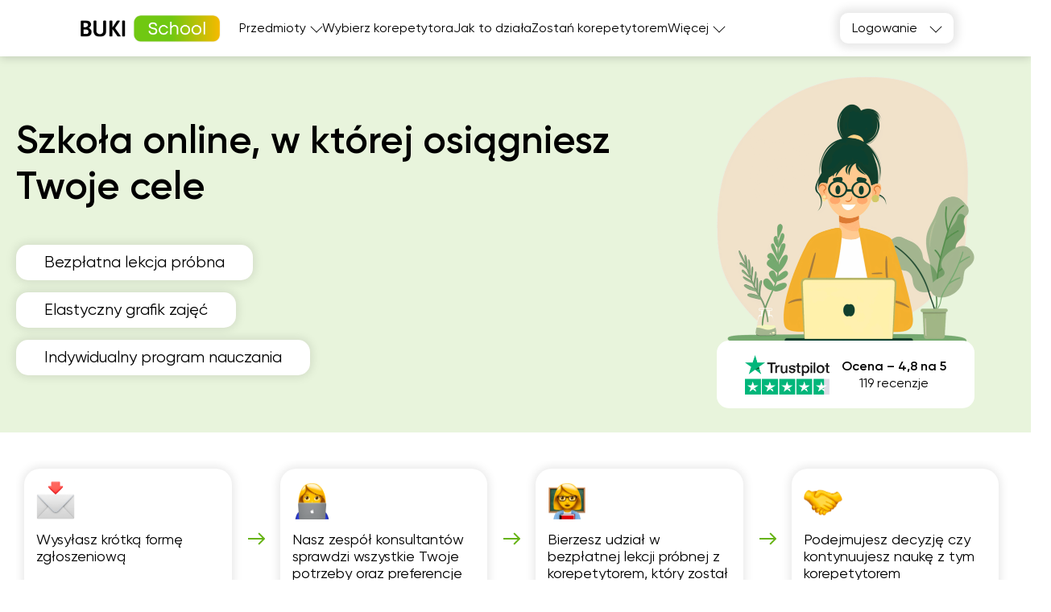

--- FILE ---
content_type: text/html; charset=utf-8
request_url: https://bukischool.com.pl/courses/chemia/katowice
body_size: 55971
content:
<!DOCTYPE html><html lang="pl"><head><meta charSet="utf-8"/><meta name="viewport" content="width=device-width"/><title>Korepetycje z Chemii Katowice</title><link rel="icon" type="image/svg+xml" href="/favicon.svg"/><link rel="alternate" type="image/ico" href="/favicon.ico"/><meta name="keywords" content="korepetytor"/><meta name="description" content="▶️ Korepetytorzy chemii Katowice 🏫 Cena od 78 zł do 128 zł za lekcję 👨 Ucz się chemii z Buki School ✰"/><meta name="robots" content="index, follow"/><link rel="canonical" href="https://bukischool.com.pl/courses/chemia/katowice"/><meta property="og:url" content="https://bukischool.com.pl/courses/chemia/katowice"/><meta property="og:title" content="Korepetycje z Chemii Katowice"/><meta property="og:description" content="▶️ Korepetytorzy chemii Katowice 🏫 Cena od 78 zł do 128 zł za lekcję 👨 Ucz się chemii z Buki School ✰"/><meta property="og:type" content="website"/><meta property="og:image" content="https://bukischool.com.pl/img/og_pl.png"/><link rel="preload" as="image" href="/img/catalog-hero.png" fetchPriority="high"/><script type="application/ld+json">{"@context":"https://schema.org","@type":"FAQPage","mainEntity":[{"@type":"Question","name":"Jak znaleźć dobrego korepetytora z chemii?","acceptedAnswer":{"@type":"Answer","text":"Menadżer szkoły online Buki School pomoże Ci znaleźć korepetytora biologii z odpowiednimi kwalifikacjami, dostosowując się do Twoich potrzeb. Nasi korepetytorzy pomogą Ci zarówno pogłębić wiedzę w wybranym temacie, jak i przygotować się do wszystkich możliwych egzaminów. Będziesz mógł poznać korepetytora i metodę nauczania podczas lekcji próbnej, przekazać informacje zwrotne i dostosować swoją naukę."}},{"@type":"Question","name":"Kto potrzebuje korepetytora z chemii?","acceptedAnswer":{"@type":"Answer","text":"Korepetytor z chemii może być przydatny dla uczniów i studentów uczących się chemii w szkole lub na uniwersytecie, zwłaszcza jeśli mają trudności ze zrozumieniem materiału, potrzebują wsparcia w przygotowaniach do egzaminów lub chcą pogłębić swoją wiedzę."}},{"@type":"Question","name":"Ile kosztuje godzina lekcji chemii?","acceptedAnswer":{"@type":"Answer","text":"W online szkole Buki cena za lekcję waha się od 78 zł do 108 zł. Im większy pakiet wybierzesz, tym lepsza cena!"}},{"@type":"Question","name":"Czy są dostępne lekcje próbne?","acceptedAnswer":{"@type":"Answer","text":"Oczywiście. Chętnie umówimy Cię na pierwsze bezpłatne spotkanie, na którym poznasz nauczyciela, omówisz swoje cele i oczekiwania oraz zapoznasz się z planem kolejnych lekcji oraz programem nauczania."}},{"@type":"Question","name":"W jaki sposób prowadzone są lekcje?","acceptedAnswer":{"@type":"Answer","text":"Zajęcia są przeprowadzane online, za pośrednictwem komunikatora Zoom. Lekcje są indywidualne, na żywo z lektorem."}}]}</script><meta name="next-head-count" content="16"/><link rel="preload" href="/_next/static/css/1284818e692c990e.css" as="style"/><link rel="stylesheet" href="/_next/static/css/1284818e692c990e.css" data-n-g=""/><link rel="preload" href="/_next/static/css/c2d1792bd203f4f7.css" as="style"/><link rel="stylesheet" href="/_next/static/css/c2d1792bd203f4f7.css" data-n-p=""/><link rel="preload" href="/_next/static/css/f2eb0d67d7f7c0e8.css" as="style"/><link rel="stylesheet" href="/_next/static/css/f2eb0d67d7f7c0e8.css" data-n-p=""/><link rel="preload" href="/_next/static/css/8186af5513374c79.css" as="style"/><link rel="stylesheet" href="/_next/static/css/8186af5513374c79.css" data-n-p=""/><link rel="preload" href="/_next/static/css/1b11d51cb68dda26.css" as="style"/><link rel="stylesheet" href="/_next/static/css/1b11d51cb68dda26.css" data-n-p=""/><link rel="preload" href="/_next/static/css/efee05978016d144.css" as="style"/><link rel="stylesheet" href="/_next/static/css/efee05978016d144.css" data-n-p=""/><link rel="preload" href="/_next/static/css/c258c17c044d4663.css" as="style"/><link rel="stylesheet" href="/_next/static/css/c258c17c044d4663.css" data-n-p=""/><noscript data-n-css=""></noscript><script defer="" nomodule="" src="/_next/static/chunks/polyfills-42372ed130431b0a.js"></script><script src="/_next/static/chunks/webpack-062118dbce775264.js" defer=""></script><script src="/_next/static/chunks/framework-9d9b334196497d3f.js" defer=""></script><script src="/_next/static/chunks/main-d0205d7d0f4752ee.js" defer=""></script><script src="/_next/static/chunks/pages/_app-b553d299e90c84d5.js" defer=""></script><script src="/_next/static/chunks/46066-0ba6afa162a6d0e5.js" defer=""></script><script src="/_next/static/chunks/60032-455323d09424c677.js" defer=""></script><script src="/_next/static/chunks/15999-606ff80f9868612a.js" defer=""></script><script src="/_next/static/chunks/29126-8857b6b6fa8c268f.js" defer=""></script><script src="/_next/static/chunks/67417-296b78dd8af003b1.js" defer=""></script><script src="/_next/static/chunks/5716-0af063fbd76794f5.js" defer=""></script><script src="/_next/static/chunks/88226-c429adb32c7ebf8a.js" defer=""></script><script src="/_next/static/chunks/pages/courses/%5B...filter%5D-7d0a4c093af7ba86.js" defer=""></script><script src="/_next/static/yGWWev99cd-KS8L60acz5/_buildManifest.js" defer=""></script><script src="/_next/static/yGWWev99cd-KS8L60acz5/_ssgManifest.js" defer=""></script></head><body><div id="__next"><div><div class="styles_bonusWrapper__Ue3b_" style="position:relative"></div><header class="styles_header__1Ps44"><div class="styles_innerCont__QUwtt"><div class="styles_logo__RM427 pl"><a href="/"><img src="/img/logo-bukischool-by-buki.png" alt="BUKI School jest szkołą internetową"/></a></div><nav class="styles_nav__lC0qX unauthorizedUser"><div class="styles_subMenu__D4aYu"><div class="styles_showMoreWrapper__Y_2vv"><a class="styles_showMore__cjDOq">Przedmioty</a><div style="height:15px;width:15px" class="styles_arrow__8qXjQ"><div></div><div></div></div></div><div class="styles_secondaryMenu__guwnP styles_lessonsTypes__dYiDx"><div class="styles_column__Qz8yq"><p class="styles_type__oNQdI">Przedmioty szkolne</p><div class="styles_list__eToty"><a class="styles_lesson__zue9N styles_subject8__93IjZ styles_pl___EER4" href="/courses/matematyka">Matematyka</a><a class="styles_lesson__zue9N styles_subject9___vxjm styles_pl___EER4" href="/courses/fizyka">Fizyka</a><a class="styles_lesson__zue9N styles_subject10__thcDH styles_pl___EER4" href="/courses/jezyk-polski">Język polski</a><a class="styles_lesson__zue9N styles_subject11__OVvJ4 styles_pl___EER4" href="/courses/chemia">Chemia</a><a class="styles_lesson__zue9N styles_subject12___3Idc styles_pl___EER4" href="/courses/biologia">Biologia</a></div></div><div class="styles_column__Qz8yq"><p class="styles_type__oNQdI">Języki obce</p><div class="styles_list__eToty"><a class="styles_lesson__zue9N styles_subject13__749PA styles_pl___EER4" href="/courses/jezyk-angielski">Język angielski</a><a class="styles_lesson__zue9N styles_subject14__q4k8H styles_pl___EER4" href="/courses/jezyk-francuski">Język francuski</a><a class="styles_lesson__zue9N styles_subject15__OSFZy styles_pl___EER4" href="/courses/jezyk-niemiecki">Język niemiecki</a><a class="styles_lesson__zue9N styles_subject38__Zz6OX styles_pl___EER4" href="/courses/jezyk-hiszpaski">Język hiszpański</a></div></div></div></div><div class="styles_subMenu__D4aYu"><div class="styles_showMoreWrapper__Y_2vv"><a class="styles_showMore__cjDOq">Więcej</a><div style="height:15px;width:15px" class="styles_arrow__8qXjQ"><div></div><div></div></div></div><div class="styles_secondaryMenu__guwnP"><a href="/courses">Wybierz korepetytora</a><a href="/how-it-works">Jak to działa</a><a href="/teachers-registration">Zostań korepetytorem</a><a href="/about">O nas</a><a href="/contacts">Kontakt</a><a href="/educational-process">Proces nauczania</a><a href="/prices">Ceny</a><a href="/blog">Blog BUKI School</a></div></div><div class="styles_mobile__s2i5N"><div class="styles_subMenu__D4aYu styles_active__Mp03E"><div class="styles_secondaryMenu__guwnP styles_lessonsTypes__dYiDx"><div class="styles_column__Qz8yq"><p class="styles_type__oNQdI">Przedmioty szkolne</p><div class="styles_list__eToty"><a class="styles_lesson__zue9N styles_subject8__93IjZ styles_pl___EER4" href="/courses/matematyka">Matematyka</a><a class="styles_lesson__zue9N styles_subject9___vxjm styles_pl___EER4" href="/courses/fizyka">Fizyka</a><a class="styles_lesson__zue9N styles_subject10__thcDH styles_pl___EER4" href="/courses/jezyk-polski">Język polski</a><a class="styles_lesson__zue9N styles_subject11__OVvJ4 styles_pl___EER4" href="/courses/chemia">Chemia</a><a class="styles_lesson__zue9N styles_subject12___3Idc styles_pl___EER4" href="/courses/biologia">Biologia</a></div></div><div class="styles_column__Qz8yq"><p class="styles_type__oNQdI">Języki obce</p><div class="styles_list__eToty"><a class="styles_lesson__zue9N styles_subject13__749PA styles_pl___EER4" href="/courses/jezyk-angielski">Język angielski</a><a class="styles_lesson__zue9N styles_subject14__q4k8H styles_pl___EER4" href="/courses/jezyk-francuski">Język francuski</a><a class="styles_lesson__zue9N styles_subject15__OSFZy styles_pl___EER4" href="/courses/jezyk-niemiecki">Język niemiecki</a><a class="styles_lesson__zue9N styles_subject38__Zz6OX styles_pl___EER4" href="/courses/jezyk-hiszpaski">Język hiszpański</a></div></div></div></div><div class="styles_subMenu__D4aYu styles_active__Mp03E"><a href="/courses">Wybierz korepetytora</a><a href="/how-it-works">Jak to działa</a><a href="/teachers-registration">Zostań korepetytorem</a></div><div class="styles_subMenu__D4aYu styles_active__Mp03E"><div class="styles_secondaryMenu__guwnP"><a href="/about">O nas</a><a href="/contacts">Kontakt</a><a href="/educational-process">Proces nauczania</a><a href="/prices">Ceny</a><a href="/blog">Blog BUKI School</a></div></div></div></nav><div class="styles_icons__lBAC_"><div class="styles_menuIcon__IFain"><div style="height:20px;width:20px" class="styles_hamburger__FYJ_i"><div></div><div></div><div></div></div></div></div></div></header><div class="styles_overlay__WUTEp"></div><section class="styles_catalogPage__EWtK9"><section class="styles_mainContentWrapper__yGyON"><div class="styles_catalogWrapper__zRZcm"><div><h1 class="styles_header__iVxCD">Korepetycje Chemia Katowice — cena od 78 zł na Buki School</h1><div class="styles_tutorList__UlX4D"><div class="styles_container__e7O41"><div class="styles_card__0RzWq"><div class="styles_mobileCardWrapper__WOyO6"><div class="styles_section__U1BAF"><div class="styles_mainInfo__Twtnt"><div class="styles_mainTutorInfo__OZcri"><div><div class="styles_imageWrapper__TUVEG"><picture><source media="(max-width: 767px)" srcSet="/img/no_images.png"/><source media="(min-width: 768px)" srcSet="/img/no_images.png"/><img src="/img/no_images.png" alt="Korepetytor - Aleksandra  W. id:52403" title="Korepetytor - Aleksandra  W. id:52403"/></picture></div></div><div><span class="styles_name__1g5VC">Aleksandra  W.</span><div class="styles_safeBlock__fIoPX"><div class="styles_tooltipWrapper__MBj9m"><img class="styles_iconSafe__rU8__" src="/img/safe.png" alt=""/><div class="styles_tooltip__rSOpf"><p>Potwierdzone podczas rozmowy:</p><ul style="margin-left: 15px; list-style:disc"><li>Dokumentów o ukończeniu studiów</li><li>Doświadczenie i niezbędne umiejętności</li><li>Efektywność pracy</li></ul><p>Korepetytor prowadzi zajęcia jako profesjonalny dostawca usług edukacyjnych, dlatego też do świadczonych przez niego usług edukacyjnych mają zastosowanie przepisy z zakresu ochrony praw konsumenta.</p></div></div>Sprawdzony korepetytor</div></div></div><div class="styles_educationInfo__KAshv"><ul style="height:50px" class="styles_list__WA0Hi"><li class="styles_item__Skwhw"><p>Przygotowanie do matury podstawowej,</p></li><li class="styles_item__Skwhw"><p>Egzamin 8-klasisty,</p></li><li class="styles_item__Skwhw"><p>Przygotowanie do olimpiad,</p></li><li class="styles_item__Skwhw"><p>Szkoła średnia,</p></li><li class="styles_item__Skwhw"><p>Szkoła podstawowa 7-8 klasa,</p></li><li class="styles_item__Skwhw"><p>Przygotowanie do matury rozszerzonej,</p></li><li class="styles_item__Skwhw"><p>Szkola średnia (profil podstawowy),</p></li><li class="styles_item__Skwhw"><p>Szkola średnia (profil rozszerzony)</p></li></ul><p class="styles_classCount__5WNvy">Przeprowadzono 44 lekcji</p></div></div></div><div class="styles_section__U1BAF"></div><div class="styles_section__U1BAF"><div class="styles_carousel__OJ9NG"><nav class="styles_headersWrapper__f3A5u"><ul class="styles_headers__TAioL"><li class="styles_active__0_h9v" value="short_description">CV</li><li class="">O mnie</li></ul></nav><dl class="styles_contentWrapper__hBqaM"><div class="styles_text__V6DAu"><dt class="styles_visuallyHidden__W1jy9">CV</dt><dd>Chemia przez praktykę! Stosuję interaktywne metody, liczne przykłady i ćwiczenia, aby uczniowie mogli łatwo wykorzystać swoją wiedzę w praktyce.</dd><span class="styles_showMore__ZxX0o">Więcej »</span></div><div class="styles_text__V6DAu styles_hide__ElHf1"><dt class="styles_visuallyHidden__W1jy9">O mnie</dt><dd>Teoria jest ważna, ale praktyka jeszcze ważniejsza! Pomagam uczniom nie tylko zapamiętywać wzory, ale także rozumieć, jak je stosować w rozwiązywaniu zadań. Korzystam z interaktywnych metod, tematycznych ćwiczeń i doświadczeń, aby nauka była skuteczna i interesująca.</dd><span class="styles_showMore__ZxX0o">Więcej »</span></div></dl></div></div><div class="styles_priceWrapper__VoJOO"><div class="styles_buttonsWrapper__NJu8v"><button>Zarezerwuj bezpłatną lekcję</button></div><div class="styles_prices__vhyZi"><div>Koszt lekcji od 72 zł/lekcja</div></div></div></div></div></div><div class="styles_container__e7O41"><div class="styles_card__0RzWq"><div class="styles_mobileCardWrapper__WOyO6"><div class="styles_section__U1BAF"><div class="styles_mainInfo__Twtnt"><div class="styles_mainTutorInfo__OZcri"><div><div class="styles_imageWrapper__TUVEG"><picture><source media="(max-width: 767px)" srcSet="https://static.cdn.bukischool.com.pl/tutor_avatar/FS/nX/preview_130/FSnX10Kdwip3HGJrmWYRg5C668itSFFRZyZB9QLV.jpg"/><source media="(min-width: 768px)" srcSet="https://static.cdn.bukischool.com.pl/tutor_avatar/FS/nX/avatar/FSnX10Kdwip3HGJrmWYRg5C668itSFFRZyZB9QLV.jpg"/><img src="https://static.cdn.bukischool.com.pl/tutor_avatar/FS/nX/avatar/FSnX10Kdwip3HGJrmWYRg5C668itSFFRZyZB9QLV.jpg" alt="Korepetytor - Paweł M. id:51431" title="Korepetytor - Paweł M. id:51431"/></picture></div></div><div><a class="styles_name__1g5VC" href="/user-school/51431">Paweł M.</a><p class="styles_rate__IOCxM"><i class="styles_smallStarIcon__KBBQX"></i>5</p><div class="styles_safeBlock__fIoPX"><div class="styles_tooltipWrapper__MBj9m"><img class="styles_iconSafe__rU8__" src="/img/safe.png" alt=""/><div class="styles_tooltip__rSOpf"><p>Potwierdzone podczas rozmowy:</p><ul style="margin-left: 15px; list-style:disc"><li>Dokumentów o ukończeniu studiów</li><li>Doświadczenie i niezbędne umiejętności</li><li>Efektywność pracy</li></ul><p>Korepetytor prowadzi zajęcia jako profesjonalny dostawca usług edukacyjnych, dlatego też do świadczonych przez niego usług edukacyjnych mają zastosowanie przepisy z zakresu ochrony praw konsumenta.</p></div></div>Sprawdzony korepetytor</div><div class="styles_rate__IOCxM styles_mobile__zYEW5"><p class="styles_reviewsLink__sxgYQ styles_measure__mVKBt green">(3 opinie)</p></div></div></div><div class="styles_educationInfo__KAshv"><ul style="height:50px" class="styles_list__WA0Hi"><li class="styles_item__Skwhw"><p>Szkoła średnia,</p></li><li class="styles_item__Skwhw"><p>Szkoła podstawowa 7-8 klasa,</p></li><li class="styles_item__Skwhw"><p>Szkola średnia (profil podstawowy),</p></li><li class="styles_item__Skwhw"><p>Szkola średnia (profil rozszerzony)</p></li></ul><p class="styles_classCount__5WNvy">Przeprowadzono 363 lekcji</p></div></div></div><div class="styles_section__U1BAF"></div><div class="styles_section__U1BAF"><div class="styles_carousel__OJ9NG"><nav class="styles_headersWrapper__f3A5u"><ul class="styles_headers__TAioL"><li class="styles_active__0_h9v" value="short_description">CV</li><li class="">O mnie</li></ul></nav><dl class="styles_contentWrapper__hBqaM"><div class="styles_text__V6DAu"><dt class="styles_visuallyHidden__W1jy9">CV</dt><dd>Tłumaczę chemię i fizykę w sposób prosty i przystępny opierając się, w miarę możliwości, na przykładach z życia codziennego. Każdego traktuję indywidualnie. Zapraszam do wspólnej nauki :)</dd><span class="styles_showMore__ZxX0o">Więcej »</span></div><div class="styles_text__V6DAu styles_hide__ElHf1"><dt class="styles_visuallyHidden__W1jy9">O mnie</dt><dd>Każdego ucznia traktuję indywidualnie, ponieważ wiem że chemii nie można uczyć zawsze tak samo. Jestem cierpliwy, wyrozumiały, łatwo nawiązuje kontakt z uczniem, cechuje mnie pozytywne podejście do otaczającego świata i chętnie pomogę Ci zrozumieć zawiłości chemicznego świata. Przekonasz się, że che...</dd><span class="styles_showMore__ZxX0o">Więcej »</span></div></dl></div></div><div class="styles_priceWrapper__VoJOO"><div class="styles_buttonsWrapper__NJu8v"><button>Zarezerwuj bezpłatną lekcję</button></div><div class="styles_prices__vhyZi"><div>Koszt lekcji od 72 zł/lekcja</div></div></div></div></div></div><div class="styles_container__e7O41"><div class="styles_card__0RzWq"><div class="styles_mobileCardWrapper__WOyO6"><div class="styles_section__U1BAF"><div class="styles_mainInfo__Twtnt"><div class="styles_mainTutorInfo__OZcri"><div><div class="styles_imageWrapper__TUVEG"><picture><source media="(max-width: 767px)" srcSet="https://static.cdn.bukischool.com.pl/tutor_avatar/YM/NX/preview_130/YMNXneIGzyMCZJfLfWnB7UMN1f1QJ8Ldcyyvxvkl.jpg"/><source media="(min-width: 768px)" srcSet="https://static.cdn.bukischool.com.pl/tutor_avatar/YM/NX/avatar/YMNXneIGzyMCZJfLfWnB7UMN1f1QJ8Ldcyyvxvkl.jpg"/><img src="https://static.cdn.bukischool.com.pl/tutor_avatar/YM/NX/avatar/YMNXneIGzyMCZJfLfWnB7UMN1f1QJ8Ldcyyvxvkl.jpg" alt="Korepetytor - Mateusz T. id:51437" title="Korepetytor - Mateusz T. id:51437"/></picture></div></div><div><a class="styles_name__1g5VC" href="/user-school/51437">Mateusz T.</a><p class="styles_rate__IOCxM"><i class="styles_smallStarIcon__KBBQX"></i>5</p><div class="styles_safeBlock__fIoPX"><div class="styles_tooltipWrapper__MBj9m"><img class="styles_iconSafe__rU8__" src="/img/safe.png" alt=""/><div class="styles_tooltip__rSOpf"><p>Potwierdzone podczas rozmowy:</p><ul style="margin-left: 15px; list-style:disc"><li>Dokumentów o ukończeniu studiów</li><li>Doświadczenie i niezbędne umiejętności</li><li>Efektywność pracy</li></ul><p>Korepetytor prowadzi zajęcia jako profesjonalny dostawca usług edukacyjnych, dlatego też do świadczonych przez niego usług edukacyjnych mają zastosowanie przepisy z zakresu ochrony praw konsumenta.</p></div></div>Sprawdzony korepetytor</div><div class="styles_rate__IOCxM styles_mobile__zYEW5"><p class="styles_reviewsLink__sxgYQ styles_measure__mVKBt green">(3 opinie)</p></div></div></div><div class="styles_educationInfo__KAshv"><ul style="height:50px" class="styles_list__WA0Hi"><li class="styles_item__Skwhw"><p>Przygotowanie do matury rozszerzonej,</p></li><li class="styles_item__Skwhw"><p>Szkola średnia (profil rozszerzony)</p></li></ul><p class="styles_classCount__5WNvy">Przeprowadzono 226 lekcji</p></div></div></div><div class="styles_section__U1BAF"></div><div class="styles_section__U1BAF"><div class="styles_carousel__OJ9NG"><nav class="styles_headersWrapper__f3A5u"><ul class="styles_headers__TAioL"><li class="styles_active__0_h9v" value="short_description">CV</li><li class="">O mnie</li></ul></nav><dl class="styles_contentWrapper__hBqaM"><div class="styles_text__V6DAu"><dt class="styles_visuallyHidden__W1jy9">CV</dt><dd>Chętnie wytłumaczę w bezstresowy sposób zagadnienia z chemii sprawiające problem oraz przygotuję do sprawdzianu czy matury. </dd><span class="styles_showMore__ZxX0o">Więcej »</span></div><div class="styles_text__V6DAu styles_hide__ElHf1"><dt class="styles_visuallyHidden__W1jy9">O mnie</dt><dd>Chętnie wytłumaczę w bezstresowy sposób zagadnienia z chemii sprawiające problem oraz przygotuję do sprawdzianu czy matury. W czasie zajęć skupiam się na wyłapaniu, tego co sprawia trudności i omawianiu właśnie tego zagadnienia. Ważne jest też przerabianie zadań, gdyż w ten sposób można najwięcej na...</dd><span class="styles_showMore__ZxX0o">Więcej »</span></div></dl></div></div><div class="styles_priceWrapper__VoJOO"><div class="styles_buttonsWrapper__NJu8v"><button>Zarezerwuj bezpłatną lekcję</button></div><div class="styles_prices__vhyZi"><div>Koszt lekcji od 98 zł/lekcja</div></div></div></div></div></div><div class="styles_container__e7O41"><div class="styles_card__0RzWq"><div class="styles_mobileCardWrapper__WOyO6"><div class="styles_section__U1BAF"><div class="styles_mainInfo__Twtnt"><div class="styles_mainTutorInfo__OZcri"><div><div class="styles_imageWrapper__TUVEG"><picture><source media="(max-width: 767px)" srcSet="https://static.cdn.bukischool.com.pl/tutor_avatar/lb/96/preview_130/lb969nXeFjgfS2dMpdmRqxzg5ZmqBpJVbjowI0rj.jpg"/><source media="(min-width: 768px)" srcSet="https://static.cdn.bukischool.com.pl/tutor_avatar/lb/96/avatar/lb969nXeFjgfS2dMpdmRqxzg5ZmqBpJVbjowI0rj.jpg"/><img src="https://static.cdn.bukischool.com.pl/tutor_avatar/lb/96/avatar/lb969nXeFjgfS2dMpdmRqxzg5ZmqBpJVbjowI0rj.jpg" alt="Korepetytor - Justyna, Anna G. id:53316" title="Korepetytor - Justyna, Anna G. id:53316"/></picture></div></div><div><a class="styles_name__1g5VC" href="/user-school/53316">Justyna, Anna G.</a><p class="styles_rate__IOCxM"><i class="styles_smallStarIcon__KBBQX"></i>5</p><div class="styles_safeBlock__fIoPX"><div class="styles_tooltipWrapper__MBj9m"><img class="styles_iconSafe__rU8__" src="/img/safe.png" alt=""/><div class="styles_tooltip__rSOpf"><p>Potwierdzone podczas rozmowy:</p><ul style="margin-left: 15px; list-style:disc"><li>Dokumentów o ukończeniu studiów</li><li>Doświadczenie i niezbędne umiejętności</li><li>Efektywność pracy</li></ul><p>Korepetytor prowadzi zajęcia jako profesjonalny dostawca usług edukacyjnych, dlatego też do świadczonych przez niego usług edukacyjnych mają zastosowanie przepisy z zakresu ochrony praw konsumenta.</p></div></div>Sprawdzony korepetytor</div><div class="styles_rate__IOCxM styles_mobile__zYEW5"><p class="styles_reviewsLink__sxgYQ styles_measure__mVKBt green">(1 opinia)</p></div></div></div><div class="styles_educationInfo__KAshv"><ul style="height:50px" class="styles_list__WA0Hi"><li class="styles_item__Skwhw"><p>Szkoła podstawowa 7-8 klasa,</p></li><li class="styles_item__Skwhw"><p>Szkola średnia (profil podstawowy)</p></li></ul><p class="styles_classCount__5WNvy">Przeprowadzono 52 lekcji</p></div></div></div><div class="styles_section__U1BAF"></div><div class="styles_section__U1BAF"><div class="styles_carousel__OJ9NG"><nav class="styles_headersWrapper__f3A5u"><ul class="styles_headers__TAioL"><li class="styles_active__0_h9v" value="short_description">CV</li><li class="">O mnie</li></ul></nav><dl class="styles_contentWrapper__hBqaM"><div class="styles_text__V6DAu"><dt class="styles_visuallyHidden__W1jy9">CV</dt><dd>Jestem nauczycielem chemii ponad 20 lat. Mam wesołe usposobienie pełne ekspresji. Mam duże pokłady cierpliwości. Jestem również wymagającą osobą oczekującą konkretnych wyników. Cenię sobie szczerość i aktywny kontakt z uczniem.</dd><span class="styles_showMore__ZxX0o">Więcej »</span></div><div class="styles_text__V6DAu styles_hide__ElHf1"><dt class="styles_visuallyHidden__W1jy9">O mnie</dt><dd>Jestem nauczycielem chemii  w szkole podstawowej i średniej. Prowadzę koło ekologiczne oraz jestem jak ambasador regionu pomorskiego koordynatorem projektów międzynarodowych eTwinning. Szukam nowych rozwiązań do przekazania wiedzy.
Uczę w metodologii STREM, czyli w powiazaniu z innymi przedmiotami, ...</dd><span class="styles_showMore__ZxX0o">Więcej »</span></div></dl></div></div><div class="styles_priceWrapper__VoJOO"><div class="styles_buttonsWrapper__NJu8v"><button>Zarezerwuj bezpłatną lekcję</button></div><div class="styles_prices__vhyZi"><div>Koszt lekcji od 72 zł/lekcja</div></div></div></div></div></div><div class="styles_container__e7O41"><div class="styles_card__0RzWq"><div class="styles_mobileCardWrapper__WOyO6"><div class="styles_section__U1BAF"><div class="styles_mainInfo__Twtnt"><div class="styles_mainTutorInfo__OZcri"><div><div class="styles_imageWrapper__TUVEG"><picture><source media="(max-width: 767px)" srcSet="https://static.cdn.bukischool.com.pl/tutor_avatar/5i/5c/preview_130/5i5ckth7qnSZSX1cPotDDcWdDwBrXB4aw5Et1a4a.jpg"/><source media="(min-width: 768px)" srcSet="https://static.cdn.bukischool.com.pl/tutor_avatar/5i/5c/avatar/5i5ckth7qnSZSX1cPotDDcWdDwBrXB4aw5Et1a4a.jpg"/><img src="https://static.cdn.bukischool.com.pl/tutor_avatar/5i/5c/avatar/5i5ckth7qnSZSX1cPotDDcWdDwBrXB4aw5Et1a4a.jpg" alt="Korepetytor - Wiktoria M. id:51657" title="Korepetytor - Wiktoria M. id:51657"/></picture></div></div><div><a class="styles_name__1g5VC" href="/user-school/51657">Wiktoria M.</a><div class="styles_safeBlock__fIoPX"><div class="styles_tooltipWrapper__MBj9m"><img class="styles_iconSafe__rU8__" src="/img/safe.png" alt=""/><div class="styles_tooltip__rSOpf"><p>Potwierdzone podczas rozmowy:</p><ul style="margin-left: 15px; list-style:disc"><li>Dokumentów o ukończeniu studiów</li><li>Doświadczenie i niezbędne umiejętności</li><li>Efektywność pracy</li></ul><p>Korepetytor prowadzi zajęcia jako profesjonalny dostawca usług edukacyjnych, dlatego też do świadczonych przez niego usług edukacyjnych mają zastosowanie przepisy z zakresu ochrony praw konsumenta.</p></div></div>Sprawdzony korepetytor</div></div></div><div class="styles_educationInfo__KAshv"><ul style="height:50px" class="styles_list__WA0Hi"><li class="styles_item__Skwhw"><p>Przygotowanie do matury rozszerzonej,</p></li><li class="styles_item__Skwhw"><p>Szkola średnia (profil rozszerzony)</p></li></ul><p class="styles_classCount__5WNvy">Przeprowadzono 313 lekcji</p></div></div></div><div class="styles_section__U1BAF"></div><div class="styles_section__U1BAF"><div class="styles_carousel__OJ9NG"><nav class="styles_headersWrapper__f3A5u"><ul class="styles_headers__TAioL"><li class="styles_active__0_h9v" value="short_description">CV</li><li class="">O mnie</li></ul></nav><dl class="styles_contentWrapper__hBqaM"><div class="styles_text__V6DAu"><dt class="styles_visuallyHidden__W1jy9">CV</dt><dd>Witam,
Nazywam się Wiktoria Masłyk, od ponad 5 lat udzielam korepetycji z takich przedmiotów jak matematyka, chemia oraz angielski. Serdecznie zapraszam do współpracy. </dd><span class="styles_showMore__ZxX0o">Więcej »</span></div><div class="styles_text__V6DAu styles_hide__ElHf1"><dt class="styles_visuallyHidden__W1jy9">O mnie</dt><dd>Do każdego ucznia podchodzę indywidualnie oraz z każdym obejmujemy ścieżkę nauczania, która jest w danym przypadku najbardziej skuteczna. Tłumaczę zagadnienia teoretyczne np. definicję czy zasadę zrozumiałym językiem dla ucznia.
Rozwiązujemy na lekcji sporo zadań po zagadnieniach teoretycznych, gdyż...</dd><span class="styles_showMore__ZxX0o">Więcej »</span></div></dl></div></div><div class="styles_priceWrapper__VoJOO"><div class="styles_buttonsWrapper__NJu8v"><button>Zarezerwuj bezpłatną lekcję</button></div><div class="styles_prices__vhyZi"><div>Koszt lekcji od 98 zł/lekcja</div></div></div></div></div></div><div class="styles_seoTableWrapper__Jzme0"><div class="styles_container__y_EvP styles_noBackground__iurg8"><div class="styles_wrapper__T_iPo"><div class="styles_bannerContainer___djbF styles_single__eSFur"><div class="styles_compositionWrapper__FIeWb"><div class="styles_desktop__qDifO"><div class="styles_left__oYzl7"><img src="/img/banner_ny/main_desktop_left.svg"/></div><div class="styles_right__uvZyg"><img src="/img/banner_ny/main_desktop_right.svg"/></div><div class="styles_bottom__SD9Ho"><img src="/img/banner_ny/main_desktop_bottom.svg"/></div></div><div class="styles_mobile__hI4sL"><div class="styles_top__mjZJi"><img src="/img/banner_ny/main_mobile_top.svg"/></div><div class="styles_left__oYzl7"><img src="/img/banner_ny/main_mobile_left.svg"/></div><div class="styles_right__uvZyg"><img src="/img/banner_ny/main_mobile_right.svg"/></div></div></div><div class="styles_desktopText__Fi5ls pl"><p class="styles_title__TU5Es">Nowy rok nie zmienia życia — zmienia je wiedza</p><p class="styles_description__zghKb">Zaoszczędź <span>do 2200 zł + bezpłatne lekcje angielskiego w 🎁</span></p></div><div class="styles_mobileText__t_cYF pl"><p class="styles_title__TU5Es">Nowy rok<br/>nie zmienia życia —<br/>zmienia je wiedza</p><p class="styles_description__zghKb">Zaoszczędź <span>do 2200 zł<br/>+ bezpłatne lekcje angielskiego w 🎁</span></p></div></div></div></div></div><div class="styles_container__e7O41"><div class="styles_card__0RzWq"><div class="styles_mobileCardWrapper__WOyO6"><div class="styles_section__U1BAF"><div class="styles_mainInfo__Twtnt"><div class="styles_mainTutorInfo__OZcri"><div><div class="styles_imageWrapper__TUVEG"><picture><source media="(max-width: 767px)" srcSet="https://static.cdn.bukischool.com.pl/tutor_avatar/Ts/wi/preview_130/TswiqiLcgRzhIuFR0cr1nAv3FhOzooQXSh7mA6u5.jpg"/><source media="(min-width: 768px)" srcSet="https://static.cdn.bukischool.com.pl/tutor_avatar/Ts/wi/avatar/TswiqiLcgRzhIuFR0cr1nAv3FhOzooQXSh7mA6u5.jpg"/><img src="https://static.cdn.bukischool.com.pl/tutor_avatar/Ts/wi/avatar/TswiqiLcgRzhIuFR0cr1nAv3FhOzooQXSh7mA6u5.jpg" alt="Korepetytor - Anna S. id:52897" title="Korepetytor - Anna S. id:52897"/></picture></div></div><div><a class="styles_name__1g5VC" href="/user-school/52897">Anna S.</a><p class="styles_rate__IOCxM"><i class="styles_smallStarIcon__KBBQX"></i>5</p><div class="styles_safeBlock__fIoPX"><div class="styles_tooltipWrapper__MBj9m"><img class="styles_iconSafe__rU8__" src="/img/safe.png" alt=""/><div class="styles_tooltip__rSOpf"><p>Potwierdzone podczas rozmowy:</p><ul style="margin-left: 15px; list-style:disc"><li>Dokumentów o ukończeniu studiów</li><li>Doświadczenie i niezbędne umiejętności</li><li>Efektywność pracy</li></ul><p>Korepetytor prowadzi zajęcia jako profesjonalny dostawca usług edukacyjnych, dlatego też do świadczonych przez niego usług edukacyjnych mają zastosowanie przepisy z zakresu ochrony praw konsumenta.</p></div></div>Sprawdzony korepetytor</div><div class="styles_rate__IOCxM styles_mobile__zYEW5"><p class="styles_reviewsLink__sxgYQ styles_measure__mVKBt green">(1 opinia)</p></div></div></div><div class="styles_educationInfo__KAshv"><ul style="height:50px" class="styles_list__WA0Hi"><li class="styles_item__Skwhw"><p>Szkoła podstawowa 4-6 klasa,</p></li><li class="styles_item__Skwhw"><p>Przygotowanie do matury podstawowej,</p></li><li class="styles_item__Skwhw"><p>Egzamin 8-klasisty,</p></li><li class="styles_item__Skwhw"><p>Szkoła podstawowa 1-3 klasa,</p></li><li class="styles_item__Skwhw"><p>Szkoła podstawowa 7-8 klasa,</p></li><li class="styles_item__Skwhw"><p>Szkola średnia (profil podstawowy)</p></li></ul><p class="styles_classCount__5WNvy">Przeprowadzono 44 lekcji</p></div></div></div><div class="styles_section__U1BAF"></div><div class="styles_section__U1BAF"><div class="styles_carousel__OJ9NG"><nav class="styles_headersWrapper__f3A5u"><ul class="styles_headers__TAioL"><li class="styles_active__0_h9v" value="short_description">CV</li><li class="">O mnie</li></ul></nav><dl class="styles_contentWrapper__hBqaM"><div class="styles_text__V6DAu"><dt class="styles_visuallyHidden__W1jy9">CV</dt><dd>Najpierw pomagałam rodzinie – ich wsparcie zainspirowało mnie do podjęcia tego zawodowo, a osiągnięcia edukacyjne potwierdzają moje zaangażowanie. Laureatka srebrnego Kopernika. Jeśli trzeba pomogę z rozszerzeniem!</dd><span class="styles_showMore__ZxX0o">Więcej »</span></div><div class="styles_text__V6DAu styles_hide__ElHf1"><dt class="styles_visuallyHidden__W1jy9">O mnie</dt><dd>W swojej pracy dydaktycznej skupiam się na indywidualnym podejściu do każdego ucznia. Moje metody nauczania obejmują:
	•	Przystępne tłumaczenie trudnych zagadnień: Korzystam z autorskich materiałów edukacyjnych, które upraszczają skomplikowane tematy.
	•	Przygotowanie do sprawdzianów i kartkówek :...</dd><span class="styles_showMore__ZxX0o">Więcej »</span></div></dl></div></div><div class="styles_priceWrapper__VoJOO"><div class="styles_buttonsWrapper__NJu8v"><button>Zarezerwuj bezpłatną lekcję</button></div><div class="styles_prices__vhyZi"><div>Koszt lekcji od 72 zł/lekcja</div></div></div></div></div></div><div class="styles_container__e7O41"><div class="styles_card__0RzWq"><div class="styles_mobileCardWrapper__WOyO6"><div class="styles_section__U1BAF"><div class="styles_mainInfo__Twtnt"><div class="styles_mainTutorInfo__OZcri"><div><div class="styles_imageWrapper__TUVEG"><picture><source media="(max-width: 767px)" srcSet="https://static.cdn.bukischool.com.pl/tutor_avatar/Fj/ll/preview_130/FjllH9h1jkPfvdfttYVVDejrBVPLRYT2HBno3ajn.jpg"/><source media="(min-width: 768px)" srcSet="https://static.cdn.bukischool.com.pl/tutor_avatar/Fj/ll/avatar/FjllH9h1jkPfvdfttYVVDejrBVPLRYT2HBno3ajn.jpg"/><img src="https://static.cdn.bukischool.com.pl/tutor_avatar/Fj/ll/avatar/FjllH9h1jkPfvdfttYVVDejrBVPLRYT2HBno3ajn.jpg" alt="Korepetytor - Anna K. id:52988" title="Korepetytor - Anna K. id:52988"/></picture></div></div><div><a class="styles_name__1g5VC" href="/user-school/52988">Anna K.</a><p class="styles_rate__IOCxM"><i class="styles_smallStarIcon__KBBQX"></i>5</p><div class="styles_safeBlock__fIoPX"><div class="styles_tooltipWrapper__MBj9m"><img class="styles_iconSafe__rU8__" src="/img/safe.png" alt=""/><div class="styles_tooltip__rSOpf"><p>Potwierdzone podczas rozmowy:</p><ul style="margin-left: 15px; list-style:disc"><li>Dokumentów o ukończeniu studiów</li><li>Doświadczenie i niezbędne umiejętności</li><li>Efektywność pracy</li></ul><p>Korepetytor prowadzi zajęcia jako profesjonalny dostawca usług edukacyjnych, dlatego też do świadczonych przez niego usług edukacyjnych mają zastosowanie przepisy z zakresu ochrony praw konsumenta.</p></div></div>Sprawdzony korepetytor</div><div class="styles_rate__IOCxM styles_mobile__zYEW5"><p class="styles_reviewsLink__sxgYQ styles_measure__mVKBt green">(1 opinia)</p></div></div></div><div class="styles_educationInfo__KAshv"><ul style="height:50px" class="styles_list__WA0Hi"><li class="styles_item__Skwhw"><p>Szkoła podstawowa 7-8 klasa,</p></li><li class="styles_item__Skwhw"><p>Szkola średnia (profil podstawowy)</p></li></ul><p class="styles_classCount__5WNvy">Przeprowadzono 97 lekcji</p></div></div></div><div class="styles_section__U1BAF"></div><div class="styles_section__U1BAF"><div class="styles_carousel__OJ9NG"><nav class="styles_headersWrapper__f3A5u"><ul class="styles_headers__TAioL"><li class="styles_active__0_h9v" value="short_description">CV</li><li class="">O mnie</li></ul></nav><dl class="styles_contentWrapper__hBqaM"><div class="styles_text__V6DAu"><dt class="styles_visuallyHidden__W1jy9">CV</dt><dd>Jestem nauczycielem chemii i biologii, pracuję w szkołach dla dorosłych. Uczę chemii, biologii i anatomii. Zawodowo pracuję jako chemik w laboratorium. Lubię   górskie wędrówki, szczególnie Tatry Słowackie jest to dla mnie najlepsza forma odpoczynku.</dd><span class="styles_showMore__ZxX0o">Więcej »</span></div><div class="styles_text__V6DAu styles_hide__ElHf1"><dt class="styles_visuallyHidden__W1jy9">O mnie</dt><dd>Od 3 lat pomagam uczniom w nadrabianiu zaległości z chemii, zdawaniu materiału całorocznego. Moi uczniowie mimo początkowych trudności,  kończą klasę z pozytywnymi wynikami. Zaczynamy od łatwiejszych zagadnień, stopniowo podnosząc poziom trudności. Lubię pracę z uczniami, dużą satysfakcję sprawia mi...</dd><span class="styles_showMore__ZxX0o">Więcej »</span></div></dl></div></div><div class="styles_priceWrapper__VoJOO"><div class="styles_buttonsWrapper__NJu8v"><button>Zarezerwuj bezpłatną lekcję</button></div><div class="styles_prices__vhyZi"><div>Koszt lekcji od 72 zł/lekcja</div></div></div></div></div></div><div class="styles_container__e7O41"><div class="styles_card__0RzWq"><div class="styles_mobileCardWrapper__WOyO6"><div class="styles_section__U1BAF"><div class="styles_mainInfo__Twtnt"><div class="styles_mainTutorInfo__OZcri"><div><div class="styles_imageWrapper__TUVEG"><picture><source media="(max-width: 767px)" srcSet="/img/no_images.png"/><source media="(min-width: 768px)" srcSet="/img/no_images.png"/><img src="/img/no_images.png" alt="Korepetytor - Katarzyna  N. id:52390" title="Korepetytor - Katarzyna  N. id:52390"/></picture></div></div><div><span class="styles_name__1g5VC">Katarzyna  N.</span><div class="styles_safeBlock__fIoPX"><div class="styles_tooltipWrapper__MBj9m"><img class="styles_iconSafe__rU8__" src="/img/safe.png" alt=""/><div class="styles_tooltip__rSOpf"><p>Potwierdzone podczas rozmowy:</p><ul style="margin-left: 15px; list-style:disc"><li>Dokumentów o ukończeniu studiów</li><li>Doświadczenie i niezbędne umiejętności</li><li>Efektywność pracy</li></ul><p>Korepetytor prowadzi zajęcia jako profesjonalny dostawca usług edukacyjnych, dlatego też do świadczonych przez niego usług edukacyjnych mają zastosowanie przepisy z zakresu ochrony praw konsumenta.</p></div></div>Sprawdzony korepetytor</div></div></div><div class="styles_educationInfo__KAshv"><ul style="height:50px" class="styles_list__WA0Hi"><li class="styles_item__Skwhw"><p>Przygotowanie do matury podstawowej,</p></li><li class="styles_item__Skwhw"><p>Przygotowanie do matury rozszerzonej,</p></li><li class="styles_item__Skwhw"><p>Szkola średnia (profil podstawowy),</p></li><li class="styles_item__Skwhw"><p>Szkola średnia (profil rozszerzony)</p></li></ul><p class="styles_classCount__5WNvy">Przeprowadzono 45 lekcji</p></div></div></div><div class="styles_section__U1BAF"></div><div class="styles_section__U1BAF"><div class="styles_carousel__OJ9NG"><nav class="styles_headersWrapper__f3A5u"><ul class="styles_headers__TAioL"><li class="styles_active__0_h9v" value="short_description">CV</li><li class="">O mnie</li></ul></nav><dl class="styles_contentWrapper__hBqaM"><div class="styles_text__V6DAu"><dt class="styles_visuallyHidden__W1jy9">CV</dt><dd>Pomagam uczniom klas 7-12 zrozumieć chemię! Stosuję proste wyjaśnienia, logiczne przykłady i dużo praktycznych ćwiczeń. Przygotowuję do sprawdzianów, testów i egzaminów.</dd><span class="styles_showMore__ZxX0o">Więcej »</span></div><div class="styles_text__V6DAu styles_hide__ElHf1"><dt class="styles_visuallyHidden__W1jy9">O mnie</dt><dd>Chemia może być łatwa, jeśli dobrze ją wytłumaczyć! Pomagam uczniom zrozumieć reakcje chemiczne, teorię i rozwiązywanie zadań. Korzystam z ćwiczeń praktycznych, które ułatwiają zapamiętywanie materiału. Przygotowuję do sprawdzianów szkolnych, testów i egzaminu ósmoklasisty, aby uczniowie czuli się p...</dd><span class="styles_showMore__ZxX0o">Więcej »</span></div></dl></div></div><div class="styles_priceWrapper__VoJOO"><div class="styles_buttonsWrapper__NJu8v"><button>Zarezerwuj bezpłatną lekcję</button></div><div class="styles_prices__vhyZi"><div>Koszt lekcji od 72 zł/lekcja</div></div></div></div></div></div><div class="styles_seoTableWrapper__Jzme0"><div class="styles_tabularContainer__6VuxQ"><table itemscope="" itemType="https://schema.org/Table"><caption itemProp="about"><h2>Chemia, Katowice: zajęcia z BUKI School - podstawowe informacje</h2></caption><tbody><tr><th>Przedmiot nauczania</th><td>Chemia</td></tr><tr><th> Średnia ocena korepetytorów</th><td>5 ⭐</td></tr><tr><th>Zajęcia</th><td>Online</td></tr><tr><th>Cena lekcji</th><td>Od 78 zł do 128 zł za lekcję</td></tr><tr><th>Liczba korepetytorów</th><td>Ponad 177</td></tr><tr><th>Liczba ocen</th><td>Ponad 21</td></tr></tbody></table></div></div><div class="styles_container__e7O41"><div class="styles_card__0RzWq"><div class="styles_mobileCardWrapper__WOyO6"><div class="styles_section__U1BAF"><div class="styles_mainInfo__Twtnt"><div class="styles_mainTutorInfo__OZcri"><div><div class="styles_imageWrapper__TUVEG"><picture><source media="(max-width: 767px)" srcSet="/img/no_images.png"/><source media="(min-width: 768px)" srcSet="/img/no_images.png"/><img src="/img/no_images.png" alt="Korepetytor - Tomasz  W. id:52402" title="Korepetytor - Tomasz  W. id:52402"/></picture></div></div><div><span class="styles_name__1g5VC">Tomasz  W.</span><div class="styles_safeBlock__fIoPX"><div class="styles_tooltipWrapper__MBj9m"><img class="styles_iconSafe__rU8__" src="/img/safe.png" alt=""/><div class="styles_tooltip__rSOpf"><p>Potwierdzone podczas rozmowy:</p><ul style="margin-left: 15px; list-style:disc"><li>Dokumentów o ukończeniu studiów</li><li>Doświadczenie i niezbędne umiejętności</li><li>Efektywność pracy</li></ul><p>Korepetytor prowadzi zajęcia jako profesjonalny dostawca usług edukacyjnych, dlatego też do świadczonych przez niego usług edukacyjnych mają zastosowanie przepisy z zakresu ochrony praw konsumenta.</p></div></div>Sprawdzony korepetytor</div></div></div><div class="styles_educationInfo__KAshv"><ul style="height:50px" class="styles_list__WA0Hi"><li class="styles_item__Skwhw"><p>Przygotowanie do matury podstawowej,</p></li><li class="styles_item__Skwhw"><p>Przygotowanie do matury rozszerzonej,</p></li><li class="styles_item__Skwhw"><p>Szkola średnia (profil podstawowy),</p></li><li class="styles_item__Skwhw"><p>Szkola średnia (profil rozszerzony)</p></li></ul><p class="styles_classCount__5WNvy">Przeprowadzono 40 lekcji</p></div></div></div><div class="styles_section__U1BAF"></div><div class="styles_section__U1BAF"><div class="styles_carousel__OJ9NG"><nav class="styles_headersWrapper__f3A5u"><ul class="styles_headers__TAioL"><li class="styles_active__0_h9v" value="short_description">CV</li><li class="">O mnie</li></ul></nav><dl class="styles_contentWrapper__hBqaM"><div class="styles_text__V6DAu"><dt class="styles_visuallyHidden__W1jy9">CV</dt><dd>Przygotowanie do matury z chemii! Korzystam ze sprawdzonych metod nauki, tłumaczę trudne zagadnienia w prosty sposób i pomagam w skutecznym rozwiązywaniu zadań.</dd><span class="styles_showMore__ZxX0o">Więcej »</span></div><div class="styles_text__V6DAu styles_hide__ElHf1"><dt class="styles_visuallyHidden__W1jy9">O mnie</dt><dd>Matura z chemii to nie tylko wiedza, ale i dobra strategia! Pomogę Ci przygotować się do egzaminu, tłumacząc trudne tematy w sposób logiczny i zrozumiały. Korzystam z testów próbnych, ćwiczeń praktycznych i metody stopniowego przyswajania wiedzy, abyś czuł się pewnie na egzaminie.</dd><span class="styles_showMore__ZxX0o">Więcej »</span></div></dl></div></div><div class="styles_priceWrapper__VoJOO"><div class="styles_buttonsWrapper__NJu8v"><button>Zarezerwuj bezpłatną lekcję</button></div><div class="styles_prices__vhyZi"><div>Koszt lekcji od 72 zł/lekcja</div></div></div></div></div></div><div class="styles_container__e7O41"><div class="styles_card__0RzWq"><div class="styles_mobileCardWrapper__WOyO6"><div class="styles_section__U1BAF"><div class="styles_mainInfo__Twtnt"><div class="styles_mainTutorInfo__OZcri"><div><div class="styles_imageWrapper__TUVEG"><picture><source media="(max-width: 767px)" srcSet="https://static.cdn.bukischool.com.pl/tutor_avatar/aX/V1/preview_130/aXV1BM9ijolWNIRymImFOTG0mJAmhJWOQhJSsMHe.jpg"/><source media="(min-width: 768px)" srcSet="https://static.cdn.bukischool.com.pl/tutor_avatar/aX/V1/avatar/aXV1BM9ijolWNIRymImFOTG0mJAmhJWOQhJSsMHe.jpg"/><img src="https://static.cdn.bukischool.com.pl/tutor_avatar/aX/V1/avatar/aXV1BM9ijolWNIRymImFOTG0mJAmhJWOQhJSsMHe.jpg" alt="Korepetytor - Jakub B. id:51728" title="Korepetytor - Jakub B. id:51728"/></picture></div></div><div><a class="styles_name__1g5VC" href="/user-school/51728">Jakub B.</a><p class="styles_rate__IOCxM"><i class="styles_smallStarIcon__KBBQX"></i>5</p><div class="styles_safeBlock__fIoPX"><div class="styles_tooltipWrapper__MBj9m"><img class="styles_iconSafe__rU8__" src="/img/safe.png" alt=""/><div class="styles_tooltip__rSOpf"><p>Potwierdzone podczas rozmowy:</p><ul style="margin-left: 15px; list-style:disc"><li>Dokumentów o ukończeniu studiów</li><li>Doświadczenie i niezbędne umiejętności</li><li>Efektywność pracy</li></ul><p>Korepetytor prowadzi zajęcia jako profesjonalny dostawca usług edukacyjnych, dlatego też do świadczonych przez niego usług edukacyjnych mają zastosowanie przepisy z zakresu ochrony praw konsumenta.</p></div></div>Sprawdzony korepetytor</div><div class="styles_rate__IOCxM styles_mobile__zYEW5"><p class="styles_reviewsLink__sxgYQ styles_measure__mVKBt green">(3 opinie)</p></div></div></div><div class="styles_educationInfo__KAshv"><ul style="height:50px" class="styles_list__WA0Hi"><li class="styles_item__Skwhw"><p>Przygotowanie do matury rozszerzonej,</p></li><li class="styles_item__Skwhw"><p>Szkola średnia (profil rozszerzony)</p></li></ul><p class="styles_classCount__5WNvy">Przeprowadzono 180 lekcji</p></div></div></div><div class="styles_section__U1BAF"></div><div class="styles_section__U1BAF"><div class="styles_carousel__OJ9NG"><nav class="styles_headersWrapper__f3A5u"><ul class="styles_headers__TAioL"><li class="styles_active__0_h9v" value="short_description">CV</li><li class="">O mnie</li></ul></nav><dl class="styles_contentWrapper__hBqaM"><div class="styles_text__V6DAu"><dt class="styles_visuallyHidden__W1jy9">CV</dt><dd>Jedyne czego teraz potrzebujesz do osiągnięcia sukcesu to Twoje chęci. Zostań moim uczniem i daj sobie szansę, a poczujesz chemię do chemii :D</dd><span class="styles_showMore__ZxX0o">Więcej »</span></div><div class="styles_text__V6DAu styles_hide__ElHf1"><dt class="styles_visuallyHidden__W1jy9">O mnie</dt><dd>Jestem studentem kierunku lekarskiego. Do każdego ucznia podchodzę indywidualnie. Wyznaję zasadę, że trening czyni mistrza. Przygotowuję do sprawdzianów jak również pomagam nadrobić zaległości. Wyjaśniam to, co sprawia Ci trudności, tak że będzie to dla Ciebie bułka z masłem. Posiadam obszerną bazę ...</dd><span class="styles_showMore__ZxX0o">Więcej »</span></div></dl></div></div><div class="styles_priceWrapper__VoJOO"><div class="styles_buttonsWrapper__NJu8v"><button>Zarezerwuj bezpłatną lekcję</button></div><div class="styles_prices__vhyZi"><div>Koszt lekcji od 98 zł/lekcja</div></div></div></div></div></div><div class="styles_container__e7O41"><div class="styles_card__0RzWq"><div class="styles_mobileCardWrapper__WOyO6"><div class="styles_section__U1BAF"><div class="styles_mainInfo__Twtnt"><div class="styles_mainTutorInfo__OZcri"><div><div class="styles_imageWrapper__TUVEG"><picture><source media="(max-width: 767px)" srcSet="/img/no_images.png"/><source media="(min-width: 768px)" srcSet="/img/no_images.png"/><img src="/img/no_images.png" alt="Korepetytor - Tomasz  Z. id:52407" title="Korepetytor - Tomasz  Z. id:52407"/></picture></div></div><div><span class="styles_name__1g5VC">Tomasz  Z.</span><div class="styles_safeBlock__fIoPX"><div class="styles_tooltipWrapper__MBj9m"><img class="styles_iconSafe__rU8__" src="/img/safe.png" alt=""/><div class="styles_tooltip__rSOpf"><p>Potwierdzone podczas rozmowy:</p><ul style="margin-left: 15px; list-style:disc"><li>Dokumentów o ukończeniu studiów</li><li>Doświadczenie i niezbędne umiejętności</li><li>Efektywność pracy</li></ul><p>Korepetytor prowadzi zajęcia jako profesjonalny dostawca usług edukacyjnych, dlatego też do świadczonych przez niego usług edukacyjnych mają zastosowanie przepisy z zakresu ochrony praw konsumenta.</p></div></div>Sprawdzony korepetytor</div></div></div><div class="styles_educationInfo__KAshv"><ul style="height:50px" class="styles_list__WA0Hi"><li class="styles_item__Skwhw"><p>Przygotowanie do matury podstawowej,</p></li><li class="styles_item__Skwhw"><p>Egzamin 8-klasisty,</p></li><li class="styles_item__Skwhw"><p>Przygotowanie do olimpiad,</p></li><li class="styles_item__Skwhw"><p>Szkoła podstawowa 7-8 klasa,</p></li><li class="styles_item__Skwhw"><p>Przygotowanie do matury rozszerzonej,</p></li><li class="styles_item__Skwhw"><p>Szkola średnia (profil podstawowy),</p></li><li class="styles_item__Skwhw"><p>Szkola średnia (profil rozszerzony)</p></li></ul><p class="styles_classCount__5WNvy">Przeprowadzono 40 lekcji</p></div></div></div><div class="styles_section__U1BAF"></div><div class="styles_section__U1BAF"><div class="styles_carousel__OJ9NG"><nav class="styles_headersWrapper__f3A5u"><ul class="styles_headers__TAioL"><li class="styles_active__0_h9v" value="short_description">CV</li><li class="">O mnie</li></ul></nav><dl class="styles_contentWrapper__hBqaM"><div class="styles_text__V6DAu"><dt class="styles_visuallyHidden__W1jy9">CV</dt><dd>Chemia w praktyce! Pomagam nie tylko opanować teorię, ale i zrozumieć jej zastosowanie w codziennym życiu. Korzystam z przykładów, które sprawiają, że nauka jest ciekawa.</dd><span class="styles_showMore__ZxX0o">Więcej »</span></div><div class="styles_text__V6DAu styles_hide__ElHf1"><dt class="styles_visuallyHidden__W1jy9">O mnie</dt><dd>Dlaczego metale rdzewieją? Jak działają baterie? Chemii można uczyć się nie tylko z podręcznika! Wyjaśniam zagadnienia szkolne przez praktyczne przykłady z życia codziennego. Pomagam lepiej zrozumieć zależności między substancjami. Przygotowuję do sprawdzianów i egzaminów w ciekawy sposób.</dd><span class="styles_showMore__ZxX0o">Więcej »</span></div></dl></div></div><div class="styles_priceWrapper__VoJOO"><div class="styles_buttonsWrapper__NJu8v"><button>Zarezerwuj bezpłatną lekcję</button></div><div class="styles_prices__vhyZi"><div>Koszt lekcji od 72 zł/lekcja</div></div></div></div></div></div><div class="styles_container__e7O41"><div class="styles_card__0RzWq"><div class="styles_mobileCardWrapper__WOyO6"><div class="styles_section__U1BAF"><div class="styles_mainInfo__Twtnt"><div class="styles_mainTutorInfo__OZcri"><div><div class="styles_imageWrapper__TUVEG"><picture><source media="(max-width: 767px)" srcSet="https://static.cdn.bukischool.com.pl/tutor_avatar/lD/Bp/preview_130/lDBpCDeCrLPkB5kvlWc5WJpvagRWTlncuipEXR1M.png"/><source media="(min-width: 768px)" srcSet="https://static.cdn.bukischool.com.pl/tutor_avatar/lD/Bp/avatar/lDBpCDeCrLPkB5kvlWc5WJpvagRWTlncuipEXR1M.png"/><img src="https://static.cdn.bukischool.com.pl/tutor_avatar/lD/Bp/avatar/lDBpCDeCrLPkB5kvlWc5WJpvagRWTlncuipEXR1M.png" alt="Korepetytor - Ewa K. id:53276" title="Korepetytor - Ewa K. id:53276"/></picture></div></div><div><a class="styles_name__1g5VC" href="/user-school/53276">Ewa K.</a><div class="styles_safeBlock__fIoPX"><div class="styles_tooltipWrapper__MBj9m"><img class="styles_iconSafe__rU8__" src="/img/safe.png" alt=""/><div class="styles_tooltip__rSOpf"><p>Potwierdzone podczas rozmowy:</p><ul style="margin-left: 15px; list-style:disc"><li>Dokumentów o ukończeniu studiów</li><li>Doświadczenie i niezbędne umiejętności</li><li>Efektywność pracy</li></ul><p>Korepetytor prowadzi zajęcia jako profesjonalny dostawca usług edukacyjnych, dlatego też do świadczonych przez niego usług edukacyjnych mają zastosowanie przepisy z zakresu ochrony praw konsumenta.</p></div></div>Sprawdzony korepetytor</div></div></div><div class="styles_educationInfo__KAshv"><ul style="height:50px" class="styles_list__WA0Hi"><li class="styles_item__Skwhw"><p>Szkoła podstawowa 4-6 klasa,</p></li><li class="styles_item__Skwhw"><p>Przygotowanie do matury podstawowej,</p></li><li class="styles_item__Skwhw"><p>Egzamin 8-klasisty,</p></li><li class="styles_item__Skwhw"><p>Szkoła średnia,</p></li><li class="styles_item__Skwhw"><p>Szkoła podstawowa 7-8 klasa,</p></li><li class="styles_item__Skwhw"><p>Szkola średnia (profil podstawowy),</p></li><li class="styles_item__Skwhw"><p>Konkurs przedmiotowy,</p></li><li class="styles_item__Skwhw"><p>Konkurs kuratoryjny</p></li></ul><p class="styles_classCount__5WNvy">Przeprowadzono 59 lekcji</p></div></div></div><div class="styles_section__U1BAF"></div><div class="styles_section__U1BAF"><div class="styles_carousel__OJ9NG"><nav class="styles_headersWrapper__f3A5u"><ul class="styles_headers__TAioL"><li class="styles_active__0_h9v" value="short_description">CV</li><li class="">O mnie</li></ul></nav><dl class="styles_contentWrapper__hBqaM"><div class="styles_text__V6DAu"><dt class="styles_visuallyHidden__W1jy9">CV</dt><dd>Jestem nauczycielem z bardzo długim stażem. Uczyłam we wszystkich typach szkół. Uważam, że chemia jest łatwa tylko należy o niej odpowiednio mówić. W związku z tym, że mamy z nią do czynienia w życiu codziennym.</dd><span class="styles_showMore__ZxX0o">Więcej »</span></div><div class="styles_text__V6DAu styles_hide__ElHf1"><dt class="styles_visuallyHidden__W1jy9">O mnie</dt><dd>W sposób przyjazny dla ucznia wyjaśniam zawiłości chemiczne. Odwołuję się do chemii w życiu codziennym i jej praktycznego zastosowania. W sposób przejrzysty tłumaczę nawet najbardziej skomplikowaną wiedzę stosując różnorodne metody. Kreatywność w chemii to sposób na łatwą i przyjemną naukę a także n...</dd><span class="styles_showMore__ZxX0o">Więcej »</span></div></dl></div></div><div class="styles_priceWrapper__VoJOO"><div class="styles_buttonsWrapper__NJu8v"><button>Zarezerwuj bezpłatną lekcję</button></div><div class="styles_prices__vhyZi"><div>Koszt lekcji od 72 zł/lekcja</div></div></div></div></div></div><div class="styles_container__e7O41"><div class="styles_card__0RzWq"><div class="styles_mobileCardWrapper__WOyO6"><div class="styles_section__U1BAF"><div class="styles_mainInfo__Twtnt"><div class="styles_mainTutorInfo__OZcri"><div><div class="styles_imageWrapper__TUVEG"><picture><source media="(max-width: 767px)" srcSet="/img/no_images.png"/><source media="(min-width: 768px)" srcSet="/img/no_images.png"/><img src="/img/no_images.png" alt="Korepetytor - Marta  J. id:52406" title="Korepetytor - Marta  J. id:52406"/></picture></div></div><div><span class="styles_name__1g5VC">Marta  J.</span><div class="styles_safeBlock__fIoPX"><div class="styles_tooltipWrapper__MBj9m"><img class="styles_iconSafe__rU8__" src="/img/safe.png" alt=""/><div class="styles_tooltip__rSOpf"><p>Potwierdzone podczas rozmowy:</p><ul style="margin-left: 15px; list-style:disc"><li>Dokumentów o ukończeniu studiów</li><li>Doświadczenie i niezbędne umiejętności</li><li>Efektywność pracy</li></ul><p>Korepetytor prowadzi zajęcia jako profesjonalny dostawca usług edukacyjnych, dlatego też do świadczonych przez niego usług edukacyjnych mają zastosowanie przepisy z zakresu ochrony praw konsumenta.</p></div></div>Sprawdzony korepetytor</div></div></div><div class="styles_educationInfo__KAshv"><ul style="height:50px" class="styles_list__WA0Hi"><li class="styles_item__Skwhw"><p>Przygotowanie do matury podstawowej,</p></li><li class="styles_item__Skwhw"><p>Egzamin 8-klasisty,</p></li><li class="styles_item__Skwhw"><p>Przygotowanie do olimpiad,</p></li><li class="styles_item__Skwhw"><p>Szkoła podstawowa 7-8 klasa,</p></li><li class="styles_item__Skwhw"><p>Przygotowanie do matury rozszerzonej,</p></li><li class="styles_item__Skwhw"><p>Szkola średnia (profil podstawowy),</p></li><li class="styles_item__Skwhw"><p>Szkola średnia (profil rozszerzony)</p></li></ul><p class="styles_classCount__5WNvy">Przeprowadzono 41 lekcji</p></div></div></div><div class="styles_section__U1BAF"></div><div class="styles_section__U1BAF"><div class="styles_carousel__OJ9NG"><nav class="styles_headersWrapper__f3A5u"><ul class="styles_headers__TAioL"><li class="styles_active__0_h9v" value="short_description">CV</li><li class="">O mnie</li></ul></nav><dl class="styles_contentWrapper__hBqaM"><div class="styles_text__V6DAu"><dt class="styles_visuallyHidden__W1jy9">CV</dt><dd>Pomagam uczniom uczyć się chemii bez stresu! Stosuję proste wyjaśnienia, ćwiczenia interaktywne i dużo praktyki. Nauka w komfortowym tempie, bez wkuwania.</dd><span class="styles_showMore__ZxX0o">Więcej »</span></div><div class="styles_text__V6DAu styles_hide__ElHf1"><dt class="styles_visuallyHidden__W1jy9">O mnie</dt><dd>Chemia to nie tylko wzory, ale logika i zrozumienie procesów! Na zajęciach analizujemy reakcje chemiczne w praktyczny sposób. Pracujemy nad równaniami reakcji, tłumaczymy powiązania między substancjami i uczymy się skutecznego rozwiązywania zadań. Przygotowanie do sprawdzianów i testów bez stresu!</dd><span class="styles_showMore__ZxX0o">Więcej »</span></div></dl></div></div><div class="styles_priceWrapper__VoJOO"><div class="styles_buttonsWrapper__NJu8v"><button>Zarezerwuj bezpłatną lekcję</button></div><div class="styles_prices__vhyZi"><div>Koszt lekcji od 72 zł/lekcja</div></div></div></div></div></div><div class="styles_container__e7O41"><div class="styles_card__0RzWq"><div class="styles_mobileCardWrapper__WOyO6"><div class="styles_section__U1BAF"><div class="styles_mainInfo__Twtnt"><div class="styles_mainTutorInfo__OZcri"><div><div class="styles_imageWrapper__TUVEG"><picture><source media="(max-width: 767px)" srcSet="/img/no_images.png"/><source media="(min-width: 768px)" srcSet="/img/no_images.png"/><img src="/img/no_images.png" alt="Korepetytor - Jakub  W. id:52383" title="Korepetytor - Jakub  W. id:52383"/></picture></div></div><div><span class="styles_name__1g5VC">Jakub  W.</span><div class="styles_safeBlock__fIoPX"><div class="styles_tooltipWrapper__MBj9m"><img class="styles_iconSafe__rU8__" src="/img/safe.png" alt=""/><div class="styles_tooltip__rSOpf"><p>Potwierdzone podczas rozmowy:</p><ul style="margin-left: 15px; list-style:disc"><li>Dokumentów o ukończeniu studiów</li><li>Doświadczenie i niezbędne umiejętności</li><li>Efektywność pracy</li></ul><p>Korepetytor prowadzi zajęcia jako profesjonalny dostawca usług edukacyjnych, dlatego też do świadczonych przez niego usług edukacyjnych mają zastosowanie przepisy z zakresu ochrony praw konsumenta.</p></div></div>Sprawdzony korepetytor</div></div></div><div class="styles_educationInfo__KAshv"><ul style="height:50px" class="styles_list__WA0Hi"><li class="styles_item__Skwhw"><p>Przygotowanie do matury podstawowej,</p></li><li class="styles_item__Skwhw"><p>Przygotowanie do matury rozszerzonej,</p></li><li class="styles_item__Skwhw"><p>Szkola średnia (profil podstawowy),</p></li><li class="styles_item__Skwhw"><p>Szkola średnia (profil rozszerzony)</p></li></ul><p class="styles_classCount__5WNvy">Przeprowadzono 44 lekcji</p></div></div></div><div class="styles_section__U1BAF"></div><div class="styles_section__U1BAF"><div class="styles_carousel__OJ9NG"><nav class="styles_headersWrapper__f3A5u"><ul class="styles_headers__TAioL"><li class="styles_active__0_h9v" value="short_description">CV</li><li class="">O mnie</li></ul></nav><dl class="styles_contentWrapper__hBqaM"><div class="styles_text__V6DAu"><dt class="styles_visuallyHidden__W1jy9">CV</dt><dd>Chemia dla licealistów! Pomagam w zrozumieniu chemii organicznej i nieorganicznej, poprawnym rozwiązywaniu zadań i przygotowaniu do egzaminów.</dd><span class="styles_showMore__ZxX0o">Więcej »</span></div><div class="styles_text__V6DAu styles_hide__ElHf1"><dt class="styles_visuallyHidden__W1jy9">O mnie</dt><dd>Masz trudności z chemią organiczną lub nieorganiczną? Pomogę Ci ją zrozumieć! Nauczę Cię efektywnej pracy z reakcjami chemicznymi, rozwiązywania zadań i zapamiętywania kluczowych zasad. Stosuję indywidualne podejście, co pozwala szybko poprawić wyniki w nauce.</dd><span class="styles_showMore__ZxX0o">Więcej »</span></div></dl></div></div><div class="styles_priceWrapper__VoJOO"><div class="styles_buttonsWrapper__NJu8v"><button>Zarezerwuj bezpłatną lekcję</button></div><div class="styles_prices__vhyZi"><div>Koszt lekcji od 72 zł/lekcja</div></div></div></div></div></div><div class="styles_container__e7O41"><div class="styles_card__0RzWq"><div class="styles_mobileCardWrapper__WOyO6"><div class="styles_section__U1BAF"><div class="styles_mainInfo__Twtnt"><div class="styles_mainTutorInfo__OZcri"><div><div class="styles_imageWrapper__TUVEG"><picture><source media="(max-width: 767px)" srcSet="https://static.cdn.bukischool.com.pl/tutor_avatar/iS/Xu/preview_130/iSXuETLAIzbXXbzZjQJzmdi2BG29woTxMVw7J7hE.jpg"/><source media="(min-width: 768px)" srcSet="https://static.cdn.bukischool.com.pl/tutor_avatar/iS/Xu/avatar/iSXuETLAIzbXXbzZjQJzmdi2BG29woTxMVw7J7hE.jpg"/><img src="https://static.cdn.bukischool.com.pl/tutor_avatar/iS/Xu/avatar/iSXuETLAIzbXXbzZjQJzmdi2BG29woTxMVw7J7hE.jpg" alt="Korepetytor - Jose M. id:50831" title="Korepetytor - Jose M. id:50831"/></picture></div></div><div><a class="styles_name__1g5VC" href="/user-school/50831">Jose M.</a><p class="styles_rate__IOCxM"><i class="styles_smallStarIcon__KBBQX"></i>5</p><div class="styles_safeBlock__fIoPX"><div class="styles_tooltipWrapper__MBj9m"><img class="styles_iconSafe__rU8__" src="/img/safe.png" alt=""/><div class="styles_tooltip__rSOpf"><p>Potwierdzone podczas rozmowy:</p><ul style="margin-left: 15px; list-style:disc"><li>Dokumentów o ukończeniu studiów</li><li>Doświadczenie i niezbędne umiejętności</li><li>Efektywność pracy</li></ul><p>Korepetytor prowadzi zajęcia jako profesjonalny dostawca usług edukacyjnych, dlatego też do świadczonych przez niego usług edukacyjnych mają zastosowanie przepisy z zakresu ochrony praw konsumenta.</p></div></div>Sprawdzony korepetytor</div><div class="styles_rate__IOCxM styles_mobile__zYEW5"><p class="styles_reviewsLink__sxgYQ styles_measure__mVKBt green">(9 opinii)</p></div></div></div><div class="styles_educationInfo__KAshv"><ul style="height:50px" class="styles_list__WA0Hi"><li class="styles_item__Skwhw"><p>Przygotowanie do olimpiad,</p></li><li class="styles_item__Skwhw"><p>Kursy uniwersyteckie,</p></li><li class="styles_item__Skwhw"><p>Przygotowanie do matury rozszerzonej,</p></li><li class="styles_item__Skwhw"><p>Szkola średnia (profil rozszerzony)</p></li></ul><p class="styles_classCount__5WNvy">Przeprowadzono 918 lekcji</p></div></div></div><div class="styles_section__U1BAF"></div><div class="styles_section__U1BAF"><div class="styles_carousel__OJ9NG"><nav class="styles_headersWrapper__f3A5u"><ul class="styles_headers__TAioL"><li class="styles_active__0_h9v" value="short_description">CV</li><li class="">O mnie</li></ul></nav><dl class="styles_contentWrapper__hBqaM"><div class="styles_text__V6DAu"><dt class="styles_visuallyHidden__W1jy9">CV</dt><dd>Chemia to moja pasja, ciesze się ze ją rozumiem i dzięki temu moge pomoc innym.</dd><span class="styles_showMore__ZxX0o">Więcej »</span></div><div class="styles_text__V6DAu styles_hide__ElHf1"><dt class="styles_visuallyHidden__W1jy9">O mnie</dt><dd>Zawsze trzeba brać to, co ludzie mają w sobie najlepszego (pozytywnie) - to jest moje życiowe motto. Uczę chemii prawie 20 lat, zacząłem już w 7/8 klasie szkoły podstawowej. W szkole średniej kontynuowałem tę przygodę. 
Lubię uczyć chemii i mam tylko jedną prośbę do ucznia czy studenta: aby chciał s...</dd><span class="styles_showMore__ZxX0o">Więcej »</span></div></dl></div></div><div class="styles_priceWrapper__VoJOO"><div class="styles_buttonsWrapper__NJu8v"><button>Zarezerwuj bezpłatną lekcję</button></div><div class="styles_prices__vhyZi"><div>Koszt lekcji od 98 zł/lekcja</div></div></div></div></div></div></div><section class="styles_breadcrumbs__1tW_j"><nav><ul itemscope="" itemType="https://schema.org/BreadcrumbList"><li itemProp="itemListElement" itemscope="" itemType="https://schema.org/ListItem"><a class="styles_title__NHqh_" itemscope="" itemProp="item" itemType="https://schema.org/Thing" itemID="https://bukischool.com.pl" href="/"><span itemProp="name">BUKI School</span></a><meta itemProp="position" content="1"/><span><img src="/img/svg/arrow-right-green-small.svg"/></span></li><li itemProp="itemListElement" itemscope="" itemType="https://schema.org/ListItem"><a class="styles_title__NHqh_" itemscope="" itemProp="item" itemType="https://schema.org/Thing" itemID="https://bukischool.com.pl/courses/chemia" href="/courses/chemia"><span itemProp="name"><span class="styles_icon__6QUIU">⚗️</span>Korepetycje Chemia</span></a><meta itemProp="position" content="2"/><span><img src="/img/svg/arrow-right-green-small.svg"/></span></li><li itemProp="itemListElement" itemscope="" itemType="https://schema.org/ListItem"><p class="styles_title__NHqh_" itemscope="" itemProp="item" itemType="https://schema.org/Thing"><span itemProp="name">Korepetycje Chemia Katowice</span></p><meta itemProp="position" content="3"/></li></ul></nav></section></div></div><div class="styles_crawlLine__LiNMb"><p>Pierwsza lekcja jest bezpłatna!</p></div><div class="styles_filtersInner__rjOMr"><div class="styles_catalogWrapper__zRZcm"><div class="styles_filtersTitle__r8Cno"><div class="styles_wrapper__FWI9x"><span>Możesz także samodzielnie wybrać sobie korepetytora </span><p>Wszyscy nasi korepetytorzy przeszli rozmowę kwalifikacyjną z metodykiem i potwierdzili swój poziom wiedzy</p></div></div><div class="styles_filterContainer__bM3AS"><div class="styles_selectedContainer__l70wE"><p class="styles_selectedTitle__nOmzQ">Przedmiot</p><div class="styles_badge__4z_Ac"><span>Chemia</span><button class="styles_closeButton__a0p6r"></button></div></div><div class="styles_filterSection__7X05l"><div class="styles_header__rDxf4"><p>Wybierz poziom, na którym chcesz się uczyć:</p><p class="styles_additionalInfo__6iyS8">Sortuj według ocen<span style="width:18px;height:18px" class="styles_hintWrapper__nhRb3"><span class="styles_hint__L__z8"></span><span class="styles_tooltip__pJCRm styles_tooltipHidden__Z6SXo">Ten typ sortowania wykorzystuje algorytm, który sortuje ankiety korepetytora od ankiety korepetytora z najwyższą oceną, które są umieszczone na górze listy, do ankiety korepetytora z najniższą oceną. Ocena korepetytora jest obliczana na podstawie ocen podanych przez uczniów oraz liczby takich ocen.</span></span></p></div><div class="styles_listWrapper__HQPdV"><ul class="styles_itemsList__QGBDw styles_greenActive__kbNkX" style="height:auto"><li class="styles_filterItem__t1L8O"><a href="/courses/chemia/matura-poziom">Matura poziom</a></li><li class="styles_filterItem__t1L8O"><a href="/courses/chemia/program-szkolny">Program szkolny</a></li><li class="styles_filterItem__t1L8O"><p>Konkurs przedmiotowy</p></li><li class="styles_filterItem__t1L8O"><a href="/courses/chemia/egzamin-osmoklasisty">Egzamin 8-klasisty</a></li><li class="styles_filterItem__t1L8O"><p>Przygotowanie do szkoły</p></li><li class="styles_filterItem__t1L8O"><a href="/courses/chemia/kursy-uniwersyteckie">Kursy uniwersyteckie</a></li><li class="styles_filterItem__t1L8O"><p>Studia zagraniczne</p></li><li class="styles_filterItem__t1L8O"><p>Konkurs kuratoryjny</p></li><li class="styles_filterItem__t1L8O"><p>Przygotowanie do olimpiad</p></li><li class="styles_filterItem__t1L8O"><p>Kursy specjalistyczne</p></li></ul></div></div><div class="styles_container__SPBml"><div class="styles_filtersInner__Y2FlW"><div class="styles_filterSection__7X05l"><div class="styles_header__rDxf4"><p>Która godzina jest dla Ciebie odpowiednia?</p></div><div class="styles_listWrapper__HQPdV"><ul class="styles_itemsList__QGBDw styles_greenActive__kbNkX" style="height:auto"><li class="styles_filterItem__FkR99 multi"><p>10:00 - 13:00</p></li><li class="styles_filterItem__FkR99 multi"><p>13:00 - 16:00</p></li><li class="styles_filterItem__FkR99 multi"><p>16:00 - 18:00</p></li><li class="styles_filterItem__FkR99 multi"><p>18:00 - 19:00</p></li><li class="styles_filterItem__FkR99 multi"><p>19:00 - 20:00</p></li><li class="styles_filterItem__FkR99 multi"><p>20:00 - 22:00</p></li></ul></div></div></div></div><div class="styles_additionalInfo__SnC0m styles_filterSection__6kWiZ">Sortuj według ocen<span style="width:18px;height:18px" class="styles_hintWrapper__nhRb3"><span class="styles_hint__L__z8"></span><span class="styles_tooltip__pJCRm styles_tooltipHidden__Z6SXo">Ten typ sortowania wykorzystuje algorytm, który sortuje ankiety korepetytora od ankiety korepetytora z najwyższą oceną, które są umieszczone na górze listy, do ankiety korepetytora z najniższą oceną. Ocena korepetytora jest obliczana na podstawie ocen podanych przez uczniów oraz liczby takich ocen.</span></span></div></div></div></div><div><section class="styles_catalogHeader__yRdtd"><div class="styles_catalogWrapperTop__U9eBr"><div class="styles_catalogInner__as2ye"><div class="styles_contentText__dlKkN"><p class="styles_catalogHeaderTitle__9XgNj">Szkoła online, w której osiągniesz Twoje cele</p><div class="styles_contentTabs__hC7A9"><div class="styles_contentTabsItem__zXmuj"><p>Bezpłatna lekcja próbna</p></div><div class="styles_contentTabsItem__zXmuj"><p>Elastyczny grafik zajęć</p></div><div class="styles_contentTabsItem__zXmuj"><p>Indywidualny program nauczania</p></div></div></div><div class="styles_contentImages__M4los"><img class="styles_contentImagesItem__Bs_go" src="/img/catalog-hero.png" alt="" fetchPriority="high" loading="eager" decoding="sync"/><div class="styles_reviews__fJl28"><a href="https://www.trustpilot.com/review/bukischool.com.pl" target="_blank" rel="noreferrer"><img src="/img/trustpilot-rating.png" alt="trustpilot-rating.png"/><div class="styles_reviewsInner__49ZR0"><p>Ocena – 4,8 na 5</p><p>119 recenzje</p></div></a></div></div></div></div></section><section><div class="styles_catalogWrapper__zRZcm"><div class="styles_reviewsSlide__b0Vjv"><div class="slick-slider slick-initialized"><div class="slick-list"><div class="slick-track" style="width:100%;left:0%"><div data-index="0" class="slick-slide slick-active slick-current" tabindex="-1" aria-hidden="false" style="outline:none;width:25%"><div><div class="styles_itemSlider__XqRxr"><img class="styles_icon___12Fh" src="/img/item-slider-header-1.png" alt=""/><p>Wysyłasz krótką formę zgłoszeniową</p></div></div></div><div data-index="1" class="slick-slide slick-active" tabindex="-1" aria-hidden="false" style="outline:none;width:25%"><div><div class="styles_itemSlider__XqRxr"><img class="styles_icon___12Fh" src="/img/item-slider-header-2.png" alt=""/><p>Nasz zespół konsultantów sprawdzi wszystkie Twoje potrzeby oraz preferencje</p></div><img class="styles_arrow__jT5Re" src="/img/arrow-slider-1.svg" alt=""/></div></div><div data-index="2" class="slick-slide slick-active" tabindex="-1" aria-hidden="false" style="outline:none;width:25%"><div><div class="styles_itemSlider__XqRxr"><img class="styles_icon___12Fh" src="/img/item-slider-header-3.png" alt=""/><p>Bierzesz udział w bezpłatnej lekcji próbnej z korepetytorem, który został do Ciebie dopasowany</p></div><img class="styles_arrow__jT5Re" src="/img/arrow-slider-1.svg" alt=""/></div></div><div data-index="3" class="slick-slide slick-active" tabindex="-1" aria-hidden="false" style="outline:none;width:25%"><div><div class="styles_itemSlider__XqRxr"><img class="styles_icon___12Fh" src="/img/item-slider-header-4.png" alt=""/><p>Podejmujesz decyzję czy kontynuujesz naukę z tym korepetytorem </p></div><img class="styles_arrow__jT5Re" src="/img/arrow-slider-1.svg" alt=""/></div></div></div></div></div><div class="styles_buttonWrapper__VN60h"><button class="styles_button__YNgbc">Zapisz się na lekcję próbną</button></div></div></div></section></div><div class="styles_header__8U2uQ"><div class="styles_innerWrapper__Iacww"><p class="styles_text__k39p_">Lub sami wybierzemy dla Ciebie korepetytora</p><div class="styles_buttonWrapper__dc2ol"><button type="button">Tak, poproszę</button></div></div></div></section><section class="styles_reviewsWrapper__mvPeW"><div class="styles_header__bd6Bg"><h3>Opinia o korepetytorach:</h3><div class="styles_hintWrapper__nhRb3 styles_hintSmall__ctNo8"><span class="styles_hint__L__z8"></span><p class="styles_tooltip__pJCRm styles_tooltipHidden__Z6SXo">Zamieszczone opinie są opublikowane przez studentów zarejestrowanych w serwisie, którzy  korzystali z usług korepetytorów.</p></div></div><div class="slick-slider slick-initialized" dir="ltr"><div class="styles_arrowWrapper__xabgf"><button><img src="/img/svg/arrow-right-green.svg" class="styles_arrow__lzymd" alt="Previous"/></button></div><div class="slick-list"><div class="slick-track" style="width:433.33333333333337%;left:-100%"><div data-index="-3" tabindex="-1" class="slick-slide slick-cloned" aria-hidden="true" style="width:7.6923076923076925%"><div><div class="styles_reviewWrapper__tLaKI"><div class="styles_reviewHeader__rMJQA"><img class="styles_reviewImage__i6Fsc" alt="Daria J." src="https://static.cdn.bukischool.com.pl/tutor_avatar/E7/v4/preview_107/E7v4SH6bAOSz2Wy8mSxATrEcY0zwAWtGuEURb6nt.jpg"/><div><p>Hania<!-- --> <!-- -->o</p><p class="styles_reviewBold__j0Z9T"><a target="_blank" href="/user-school/50109">Daria J.</a></p><p>Korepetytor<!-- --> <!-- -->Chemii</p></div></div><p class="styles_title__NWJBN">Szkoła podstawowa 7-8 klasa</p><div class="styles_reviewRating__7sQ_M"><img src="/img/svg/star-full.svg" alt="star"/><img src="/img/svg/star-full.svg" alt="star"/><img src="/img/svg/star-full.svg" alt="star"/><img src="/img/svg/star-full.svg" alt="star"/><img src="/img/svg/star-full.svg" alt="star"/></div><div class="styles_textBlock__pD_tu"><p class="styles_reviewText__1bv9n styles_truncatedBlock__WuTrt">Bardzo owocna współpraca z życzliwą i pomocna osobą. Dziękuję</p><p class="styles_reviewTime__iafc4">4 tygodnie temu</p></div></div></div></div><div data-index="-2" tabindex="-1" class="slick-slide slick-cloned" aria-hidden="true" style="width:7.6923076923076925%"><div><div class="styles_reviewWrapper__tLaKI"><div class="styles_reviewHeader__rMJQA"><img class="styles_reviewImage__i6Fsc" alt="Aleksander K." src="https://static.cdn.bukischool.com.pl/tutor_avatar/0z/2N/preview_107/0z2NoglpI45Nmk4cqQYLhGPOGsjg02ic5Ure5pcy.jpg"/><div><p>Kamil<!-- --> <!-- -->o</p><p class="styles_reviewBold__j0Z9T"><a target="_blank" href="/user-school/52046">Aleksander K.</a></p><p>Korepetytor<!-- --> <!-- -->Chemii</p></div></div><p class="styles_title__NWJBN">Szkola średnia (profil rozszerzony)</p><div class="styles_reviewRating__7sQ_M"><img src="/img/svg/star-full.svg" alt="star"/><img src="/img/svg/star-full.svg" alt="star"/><img src="/img/svg/star-full.svg" alt="star"/><img src="/img/svg/star-full.svg" alt="star"/><img src="/img/svg/star-full.svg" alt="star"/></div><div class="styles_textBlock__pD_tu"><p class="styles_reviewText__1bv9n styles_truncatedBlock__WuTrt">Wszystko jest ok. Bardzo dobry korepetytor</p><p class="styles_reviewTime__iafc4">4 tygodnie temu</p></div></div></div></div><div data-index="-1" tabindex="-1" class="slick-slide slick-cloned" aria-hidden="true" style="width:7.6923076923076925%"><div><div class="styles_reviewWrapper__tLaKI"><div class="styles_reviewHeader__rMJQA"><img class="styles_reviewImage__i6Fsc" alt="Klaudia M." src="https://static.cdn.bukischool.com.pl/tutor_avatar/LC/gQ/preview_107/LCgQfuwm5JsEOfMeELYpvslaV9EWG4QiVIKUP8sg.png"/><div><p>Zofia P<!-- --> <!-- -->o</p><p class="styles_reviewBold__j0Z9T"><a target="_blank" href="/user-school/47781">Klaudia M.</a></p><p>Korepetytor<!-- --> <!-- -->Chemii</p></div></div><p class="styles_title__NWJBN">Przygotowanie do olimpiad</p><div class="styles_reviewRating__7sQ_M"><img src="/img/svg/star-full.svg" alt="star"/><img src="/img/svg/star-full.svg" alt="star"/><img src="/img/svg/star-full.svg" alt="star"/><img src="/img/svg/star-full.svg" alt="star"/><img src="/img/svg/star-full.svg" alt="star"/></div><div class="styles_textBlock__pD_tu"><p class="styles_reviewText__1bv9n styles_truncatedBlock__WuTrt">FANTASTYCZNA korepetytorka ze świetnym podejściem do ucznia. Systematyczna praca, konkretne tłumaczenie zagadnień. Do tego kontaktowa, bardzo miła osoba. Córka jest bardzo zadowolona z zajęć.</p><p class="styles_reviewTime__iafc4">4 tygodnie temu</p></div></div></div></div><div data-index="0" class="slick-slide slick-active slick-current" tabindex="-1" aria-hidden="false" style="outline:none;width:7.6923076923076925%"><div><div class="styles_reviewWrapper__tLaKI"><div class="styles_reviewHeader__rMJQA"><img class="styles_reviewImage__i6Fsc" alt="Dominik K." src="https://static.cdn.bukischool.com.pl/tutor_avatar/4X/bH/preview_107/4XbHLNruhC0N1en1eChjvdBvRKMLhfJJGIUqFPFB.jpg"/><div><p>Wiktoria<!-- --> <!-- -->o</p><p class="styles_reviewBold__j0Z9T"><a target="_blank" href="/user-school/51036">Dominik K.</a></p><p>Korepetytor<!-- --> <!-- -->Chemii</p></div></div><p class="styles_title__NWJBN">Szkola średnia (profil rozszerzony)</p><div class="styles_reviewRating__7sQ_M"><img src="/img/svg/star-full.svg" alt="star"/><img src="/img/svg/star-full.svg" alt="star"/><img src="/img/svg/star-full.svg" alt="star"/><img src="/img/svg/star-full.svg" alt="star"/><img src="/img/svg/star-full.svg" alt="star"/></div><div class="styles_textBlock__pD_tu"><p class="styles_reviewText__1bv9n styles_truncatedBlock__WuTrt">Ocena najwyższa ze względu na to iż  po 2 lekcjach oceny poszybowały w górę i pojawił się brak stresu przed lekcjami</p><p class="styles_reviewTime__iafc4">w zeszłym tygodniu</p></div></div></div></div><div data-index="1" class="slick-slide slick-active" tabindex="-1" aria-hidden="false" style="outline:none;width:7.6923076923076925%"><div><div class="styles_reviewWrapper__tLaKI"><div class="styles_reviewHeader__rMJQA"><img class="styles_reviewImage__i6Fsc" alt="Anna S." src="https://static.cdn.bukischool.com.pl/tutor_avatar/Ts/wi/preview_107/TswiqiLcgRzhIuFR0cr1nAv3FhOzooQXSh7mA6u5.jpg"/><div><p>Agnieszka Z<!-- --> <!-- -->o</p><p class="styles_reviewBold__j0Z9T"><a target="_blank" href="/user-school/52897">Anna S.</a></p><p>Korepetytor<!-- --> <!-- -->Chemii</p></div></div><p class="styles_title__NWJBN">Szkoła podstawowa 7-8 klasa</p><div class="styles_reviewRating__7sQ_M"><img src="/img/svg/star-full.svg" alt="star"/><img src="/img/svg/star-full.svg" alt="star"/><img src="/img/svg/star-full.svg" alt="star"/><img src="/img/svg/star-full.svg" alt="star"/><img src="/img/svg/star-full.svg" alt="star"/></div><div class="styles_textBlock__pD_tu"><p class="styles_reviewText__1bv9n styles_truncatedBlock__WuTrt">Bardzo dobry kontakt, umiejętności w przekazywaniu wiedzy, serdeczność i zaangażowanie!</p><p class="styles_reviewTime__iafc4">2 tygodnie temu</p></div></div></div></div><div data-index="2" class="slick-slide slick-active" tabindex="-1" aria-hidden="false" style="outline:none;width:7.6923076923076925%"><div><div class="styles_reviewWrapper__tLaKI"><div class="styles_reviewHeader__rMJQA"><img class="styles_reviewImage__i6Fsc" alt="Daria J." src="https://static.cdn.bukischool.com.pl/tutor_avatar/E7/v4/preview_107/E7v4SH6bAOSz2Wy8mSxATrEcY0zwAWtGuEURb6nt.jpg"/><div><p>Hania<!-- --> <!-- -->o</p><p class="styles_reviewBold__j0Z9T"><a target="_blank" href="/user-school/50109">Daria J.</a></p><p>Korepetytor<!-- --> <!-- -->Chemii</p></div></div><p class="styles_title__NWJBN">Szkoła podstawowa 7-8 klasa</p><div class="styles_reviewRating__7sQ_M"><img src="/img/svg/star-full.svg" alt="star"/><img src="/img/svg/star-full.svg" alt="star"/><img src="/img/svg/star-full.svg" alt="star"/><img src="/img/svg/star-full.svg" alt="star"/><img src="/img/svg/star-full.svg" alt="star"/></div><div class="styles_textBlock__pD_tu"><p class="styles_reviewText__1bv9n styles_truncatedBlock__WuTrt">Bardzo owocna współpraca z życzliwą i pomocna osobą. Dziękuję</p><p class="styles_reviewTime__iafc4">4 tygodnie temu</p></div></div></div></div><div data-index="3" class="slick-slide" tabindex="-1" aria-hidden="true" style="outline:none;width:7.6923076923076925%"><div><div class="styles_reviewWrapper__tLaKI"><div class="styles_reviewHeader__rMJQA"><img class="styles_reviewImage__i6Fsc" alt="Aleksander K." src="https://static.cdn.bukischool.com.pl/tutor_avatar/0z/2N/preview_107/0z2NoglpI45Nmk4cqQYLhGPOGsjg02ic5Ure5pcy.jpg"/><div><p>Kamil<!-- --> <!-- -->o</p><p class="styles_reviewBold__j0Z9T"><a target="_blank" href="/user-school/52046">Aleksander K.</a></p><p>Korepetytor<!-- --> <!-- -->Chemii</p></div></div><p class="styles_title__NWJBN">Szkola średnia (profil rozszerzony)</p><div class="styles_reviewRating__7sQ_M"><img src="/img/svg/star-full.svg" alt="star"/><img src="/img/svg/star-full.svg" alt="star"/><img src="/img/svg/star-full.svg" alt="star"/><img src="/img/svg/star-full.svg" alt="star"/><img src="/img/svg/star-full.svg" alt="star"/></div><div class="styles_textBlock__pD_tu"><p class="styles_reviewText__1bv9n styles_truncatedBlock__WuTrt">Wszystko jest ok. Bardzo dobry korepetytor</p><p class="styles_reviewTime__iafc4">4 tygodnie temu</p></div></div></div></div><div data-index="4" class="slick-slide" tabindex="-1" aria-hidden="true" style="outline:none;width:7.6923076923076925%"><div><div class="styles_reviewWrapper__tLaKI"><div class="styles_reviewHeader__rMJQA"><img class="styles_reviewImage__i6Fsc" alt="Klaudia M." src="https://static.cdn.bukischool.com.pl/tutor_avatar/LC/gQ/preview_107/LCgQfuwm5JsEOfMeELYpvslaV9EWG4QiVIKUP8sg.png"/><div><p>Zofia P<!-- --> <!-- -->o</p><p class="styles_reviewBold__j0Z9T"><a target="_blank" href="/user-school/47781">Klaudia M.</a></p><p>Korepetytor<!-- --> <!-- -->Chemii</p></div></div><p class="styles_title__NWJBN">Przygotowanie do olimpiad</p><div class="styles_reviewRating__7sQ_M"><img src="/img/svg/star-full.svg" alt="star"/><img src="/img/svg/star-full.svg" alt="star"/><img src="/img/svg/star-full.svg" alt="star"/><img src="/img/svg/star-full.svg" alt="star"/><img src="/img/svg/star-full.svg" alt="star"/></div><div class="styles_textBlock__pD_tu"><p class="styles_reviewText__1bv9n styles_truncatedBlock__WuTrt">FANTASTYCZNA korepetytorka ze świetnym podejściem do ucznia. Systematyczna praca, konkretne tłumaczenie zagadnień. Do tego kontaktowa, bardzo miła osoba. Córka jest bardzo zadowolona z zajęć.</p><p class="styles_reviewTime__iafc4">4 tygodnie temu</p></div></div></div></div><div data-index="5" tabindex="-1" class="slick-slide slick-cloned" aria-hidden="true" style="width:7.6923076923076925%"><div><div class="styles_reviewWrapper__tLaKI"><div class="styles_reviewHeader__rMJQA"><img class="styles_reviewImage__i6Fsc" alt="Dominik K." src="https://static.cdn.bukischool.com.pl/tutor_avatar/4X/bH/preview_107/4XbHLNruhC0N1en1eChjvdBvRKMLhfJJGIUqFPFB.jpg"/><div><p>Wiktoria<!-- --> <!-- -->o</p><p class="styles_reviewBold__j0Z9T"><a target="_blank" href="/user-school/51036">Dominik K.</a></p><p>Korepetytor<!-- --> <!-- -->Chemii</p></div></div><p class="styles_title__NWJBN">Szkola średnia (profil rozszerzony)</p><div class="styles_reviewRating__7sQ_M"><img src="/img/svg/star-full.svg" alt="star"/><img src="/img/svg/star-full.svg" alt="star"/><img src="/img/svg/star-full.svg" alt="star"/><img src="/img/svg/star-full.svg" alt="star"/><img src="/img/svg/star-full.svg" alt="star"/></div><div class="styles_textBlock__pD_tu"><p class="styles_reviewText__1bv9n styles_truncatedBlock__WuTrt">Ocena najwyższa ze względu na to iż  po 2 lekcjach oceny poszybowały w górę i pojawił się brak stresu przed lekcjami</p><p class="styles_reviewTime__iafc4">w zeszłym tygodniu</p></div></div></div></div><div data-index="6" tabindex="-1" class="slick-slide slick-cloned" aria-hidden="true" style="width:7.6923076923076925%"><div><div class="styles_reviewWrapper__tLaKI"><div class="styles_reviewHeader__rMJQA"><img class="styles_reviewImage__i6Fsc" alt="Anna S." src="https://static.cdn.bukischool.com.pl/tutor_avatar/Ts/wi/preview_107/TswiqiLcgRzhIuFR0cr1nAv3FhOzooQXSh7mA6u5.jpg"/><div><p>Agnieszka Z<!-- --> <!-- -->o</p><p class="styles_reviewBold__j0Z9T"><a target="_blank" href="/user-school/52897">Anna S.</a></p><p>Korepetytor<!-- --> <!-- -->Chemii</p></div></div><p class="styles_title__NWJBN">Szkoła podstawowa 7-8 klasa</p><div class="styles_reviewRating__7sQ_M"><img src="/img/svg/star-full.svg" alt="star"/><img src="/img/svg/star-full.svg" alt="star"/><img src="/img/svg/star-full.svg" alt="star"/><img src="/img/svg/star-full.svg" alt="star"/><img src="/img/svg/star-full.svg" alt="star"/></div><div class="styles_textBlock__pD_tu"><p class="styles_reviewText__1bv9n styles_truncatedBlock__WuTrt">Bardzo dobry kontakt, umiejętności w przekazywaniu wiedzy, serdeczność i zaangażowanie!</p><p class="styles_reviewTime__iafc4">2 tygodnie temu</p></div></div></div></div><div data-index="7" tabindex="-1" class="slick-slide slick-cloned" aria-hidden="true" style="width:7.6923076923076925%"><div><div class="styles_reviewWrapper__tLaKI"><div class="styles_reviewHeader__rMJQA"><img class="styles_reviewImage__i6Fsc" alt="Daria J." src="https://static.cdn.bukischool.com.pl/tutor_avatar/E7/v4/preview_107/E7v4SH6bAOSz2Wy8mSxATrEcY0zwAWtGuEURb6nt.jpg"/><div><p>Hania<!-- --> <!-- -->o</p><p class="styles_reviewBold__j0Z9T"><a target="_blank" href="/user-school/50109">Daria J.</a></p><p>Korepetytor<!-- --> <!-- -->Chemii</p></div></div><p class="styles_title__NWJBN">Szkoła podstawowa 7-8 klasa</p><div class="styles_reviewRating__7sQ_M"><img src="/img/svg/star-full.svg" alt="star"/><img src="/img/svg/star-full.svg" alt="star"/><img src="/img/svg/star-full.svg" alt="star"/><img src="/img/svg/star-full.svg" alt="star"/><img src="/img/svg/star-full.svg" alt="star"/></div><div class="styles_textBlock__pD_tu"><p class="styles_reviewText__1bv9n styles_truncatedBlock__WuTrt">Bardzo owocna współpraca z życzliwą i pomocna osobą. Dziękuję</p><p class="styles_reviewTime__iafc4">4 tygodnie temu</p></div></div></div></div><div data-index="8" tabindex="-1" class="slick-slide slick-cloned" aria-hidden="true" style="width:7.6923076923076925%"><div><div class="styles_reviewWrapper__tLaKI"><div class="styles_reviewHeader__rMJQA"><img class="styles_reviewImage__i6Fsc" alt="Aleksander K." src="https://static.cdn.bukischool.com.pl/tutor_avatar/0z/2N/preview_107/0z2NoglpI45Nmk4cqQYLhGPOGsjg02ic5Ure5pcy.jpg"/><div><p>Kamil<!-- --> <!-- -->o</p><p class="styles_reviewBold__j0Z9T"><a target="_blank" href="/user-school/52046">Aleksander K.</a></p><p>Korepetytor<!-- --> <!-- -->Chemii</p></div></div><p class="styles_title__NWJBN">Szkola średnia (profil rozszerzony)</p><div class="styles_reviewRating__7sQ_M"><img src="/img/svg/star-full.svg" alt="star"/><img src="/img/svg/star-full.svg" alt="star"/><img src="/img/svg/star-full.svg" alt="star"/><img src="/img/svg/star-full.svg" alt="star"/><img src="/img/svg/star-full.svg" alt="star"/></div><div class="styles_textBlock__pD_tu"><p class="styles_reviewText__1bv9n styles_truncatedBlock__WuTrt">Wszystko jest ok. Bardzo dobry korepetytor</p><p class="styles_reviewTime__iafc4">4 tygodnie temu</p></div></div></div></div><div data-index="9" tabindex="-1" class="slick-slide slick-cloned" aria-hidden="true" style="width:7.6923076923076925%"><div><div class="styles_reviewWrapper__tLaKI"><div class="styles_reviewHeader__rMJQA"><img class="styles_reviewImage__i6Fsc" alt="Klaudia M." src="https://static.cdn.bukischool.com.pl/tutor_avatar/LC/gQ/preview_107/LCgQfuwm5JsEOfMeELYpvslaV9EWG4QiVIKUP8sg.png"/><div><p>Zofia P<!-- --> <!-- -->o</p><p class="styles_reviewBold__j0Z9T"><a target="_blank" href="/user-school/47781">Klaudia M.</a></p><p>Korepetytor<!-- --> <!-- -->Chemii</p></div></div><p class="styles_title__NWJBN">Przygotowanie do olimpiad</p><div class="styles_reviewRating__7sQ_M"><img src="/img/svg/star-full.svg" alt="star"/><img src="/img/svg/star-full.svg" alt="star"/><img src="/img/svg/star-full.svg" alt="star"/><img src="/img/svg/star-full.svg" alt="star"/><img src="/img/svg/star-full.svg" alt="star"/></div><div class="styles_textBlock__pD_tu"><p class="styles_reviewText__1bv9n styles_truncatedBlock__WuTrt">FANTASTYCZNA korepetytorka ze świetnym podejściem do ucznia. Systematyczna praca, konkretne tłumaczenie zagadnień. Do tego kontaktowa, bardzo miła osoba. Córka jest bardzo zadowolona z zajęć.</p><p class="styles_reviewTime__iafc4">4 tygodnie temu</p></div></div></div></div></div></div><div class="styles_arrowWrapper__xabgf"><button><img src="/img/svg/arrow-left-green.svg" class="styles_arrow__lzymd" alt="Next"/></button></div></div></section><section class="styles_wrapper__bRnye"><div class="styles_innerContainer__Z2yPV"><p class="styles_blockTitle__Y7irZ">Popularne poziomy nauki przedmiotu</p><div class="styles_listWrapper__349zm"><ul class="styles_list__ar9bL"><li class="styles_listItem__I6cfn"><a href="/courses/chemia/przygotowanie-do-matury">Przygotowanie do matury podstawowej</a></li><li class="styles_listItem__I6cfn"><a href="/courses/chemia/egzamin-osmoklasisty">Egzamin 8-klasisty</a></li><li class="styles_listItem__I6cfn"><a href="/courses/chemia/kursy-uniwersyteckie">Kursy uniwersyteckie</a></li><li class="styles_listItem__I6cfn"><a href="/courses/chemia/szkola-podstawowa-7-8">Szkoła podstawowa 7-8 klasa</a></li></ul></div><p class="styles_blockTitle__Y7irZ">Inne miasta</p><div class="styles_listWrapper__349zm"><ul class="styles_list__ar9bL"><li class="styles_listItem__I6cfn"><a href="/courses/chemia/bialystok">Bialystok</a></li><li class="styles_listItem__I6cfn"><a href="/courses/chemia/bydgoszcz">Bydgoszcz</a></li><li class="styles_listItem__I6cfn"><a href="/courses/chemia/czestochowa">Częstochowa</a></li><li class="styles_listItem__I6cfn"><a href="/courses/chemia/gdansk">Gdansk</a></li><li class="styles_listItem__I6cfn"><a href="/courses/chemia/gdynia">Gdynia</a></li><li class="styles_listItem__I6cfn"><a href="/courses/chemia/gliwice">Gliwice</a></li><li class="styles_listItem__I6cfn"><a href="/courses/chemia/kalisz">Kalisz</a></li><li class="styles_listItem__I6cfn"><a href="/courses/chemia/kielce">Kielce</a></li><li class="styles_listItem__I6cfn"><a href="/courses/chemia/konin">Konin</a></li><li class="styles_listItem__I6cfn"><a href="/courses/chemia/koszalin">Koszalin</a></li><li class="styles_listItem__I6cfn"><a href="/courses/chemia/krakow">Kraków</a></li><li class="styles_listItem__I6cfn"><a href="/courses/chemia/lodz">Lodz</a></li><li class="styles_listItem__I6cfn"><a href="/courses/chemia/lublin">Lublin</a></li><li class="styles_listItem__I6cfn"><a href="/courses/chemia/nowy-sacz">Nowy Sącz</a></li><li class="styles_listItem__I6cfn"><a href="/courses/chemia/olsztyn">Olsztyn</a></li><li class="styles_listItem__I6cfn"><a href="/courses/chemia/opole">Opole</a></li><li class="styles_listItem__I6cfn"><a href="/courses/chemia/plock">Płock</a></li><li class="styles_listItem__I6cfn"><a href="/courses/chemia/poznan">Poznan</a></li><li class="styles_listItem__I6cfn"><a href="/courses/chemia/radom">Radom</a></li><li class="styles_listItem__I6cfn"><a href="/courses/chemia/rybnik">Rybnik</a></li><li class="styles_listItem__I6cfn"><a href="/courses/chemia/rzeszow">Rzeszów</a></li><li class="styles_listItem__I6cfn"><a href="/courses/chemia/siedlce">Siedlce</a></li><li class="styles_listItem__I6cfn"><a href="/courses/chemia/sosnowiec">Sosnowiec</a></li><li class="styles_listItem__I6cfn"><a href="/courses/chemia/szczecin">Szczecin</a></li><li class="styles_listItem__I6cfn"><a href="/courses/chemia/tarnow">Tarnów</a></li><li class="styles_listItem__I6cfn"><a href="/courses/chemia/torun">Toruń</a></li><li class="styles_listItem__I6cfn"><a href="/courses/chemia/warszawa">Warszawa</a></li><li class="styles_listItem__I6cfn"><a href="/courses/chemia/wroclaw">Wroclaw</a></li><li class="styles_listItem__I6cfn"><a href="/courses/chemia/zabrze">Zabrze</a></li><li class="styles_listItem__I6cfn"><a href="/courses/chemia/zamosc">Zamość</a></li><li class="styles_listItem__I6cfn"><a href="/courses/chemia/zielona-gora">Zielona Góra</a></li></ul></div><p class="styles_blockTitle__Y7irZ">Inne przedmioty w mieście Katowice</p><div class="styles_listWrapper__349zm"><ul class="styles_list__ar9bL"><li class="styles_listItem__I6cfn"><a href="/courses/jezyk-angielski/katowice">Język angielski</a></li><li class="styles_listItem__I6cfn"><a href="/courses/matematyka/katowice">Matematyka</a></li><li class="styles_listItem__I6cfn"><a href="/courses/jezyk-polski/katowice">Język polski</a></li><li class="styles_listItem__I6cfn"><a href="/courses/jezyk-niemiecki/katowice">Język niemiecki</a></li><li class="styles_listItem__I6cfn"><a href="/courses/fizyka/katowice">Fizyka</a></li><li class="styles_listItem__I6cfn"><a href="/courses/biologia/katowice">Biologia</a></li><li class="styles_listItem__I6cfn"><a href="/courses/jezyk-francuski/katowice">Język francuski</a></li><li class="styles_listItem__I6cfn"><a href="/courses/jezyk-hiszpaski/katowice">Język hiszpański</a></li></ul></div></div></section><div class="styles_h2txtWrapper__a0_a_ gray"><div class="styles_h2txtContainer__TQTwg"></div></div><section class="styles_faq__3x24c"><h2>Najczęściej zadawane pytania</h2><ul class="styles_accordion__ynKQv"><li itemscope="" itemProp="mainEntity" itemType="https://schema.org/Question"><div class="styles_showButton__rj3Kn"></div><p class="styles_title__c34Hs" itemProp="name">Jak znaleźć dobrego korepetytora z chemii?</p><div itemscope="" itemProp="acceptedAnswer" itemType="https://schema.org/Answer"><div itemProp="text" style="opacity:0;height:0;margin:0"><p>Menadżer szkoły online Buki School pomoże Ci znaleźć korepetytora biologii z odpowiednimi kwalifikacjami, dostosowując się do Twoich potrzeb. Nasi korepetytorzy pomogą Ci zarówno pogłębić wiedzę w wybranym temacie, jak i przygotować się do wszystkich możliwych egzaminów. Będziesz mógł poznać korepetytora i metodę nauczania podczas lekcji próbnej, przekazać informacje zwrotne i dostosować swoją naukę.</p></div></div></li><li itemscope="" itemProp="mainEntity" itemType="https://schema.org/Question"><div class="styles_showButton__rj3Kn"></div><p class="styles_title__c34Hs" itemProp="name">Kto potrzebuje korepetytora z chemii?</p><div itemscope="" itemProp="acceptedAnswer" itemType="https://schema.org/Answer"><div itemProp="text" style="opacity:0;height:0;margin:0"><p>Korepetytor z chemii może być przydatny dla uczniów i studentów uczących się chemii w szkole lub na uniwersytecie, zwłaszcza jeśli mają trudności ze zrozumieniem materiału, potrzebują wsparcia w przygotowaniach do egzaminów lub chcą pogłębić swoją wiedzę.</p></div></div></li><li itemscope="" itemProp="mainEntity" itemType="https://schema.org/Question"><div class="styles_showButton__rj3Kn"></div><p class="styles_title__c34Hs" itemProp="name">Ile kosztuje godzina lekcji chemii?</p><div itemscope="" itemProp="acceptedAnswer" itemType="https://schema.org/Answer"><div itemProp="text" style="opacity:0;height:0;margin:0"><p>W online szkole Buki cena za lekcję waha się od 78 zł do 108 zł. Im większy pakiet wybierzesz, tym lepsza cena!</p></div></div></li><li itemscope="" itemProp="mainEntity" itemType="https://schema.org/Question"><div class="styles_showButton__rj3Kn"></div><p class="styles_title__c34Hs" itemProp="name">Czy są dostępne lekcje próbne?</p><div itemscope="" itemProp="acceptedAnswer" itemType="https://schema.org/Answer"><div itemProp="text" style="opacity:0;height:0;margin:0"><p>Oczywiście. Chętnie umówimy Cię na pierwsze bezpłatne spotkanie, na którym poznasz nauczyciela, omówisz swoje cele i oczekiwania oraz zapoznasz się z planem kolejnych lekcji oraz programem nauczania.</p></div></div></li><li itemscope="" itemProp="mainEntity" itemType="https://schema.org/Question"><div class="styles_showButton__rj3Kn"></div><p class="styles_title__c34Hs" itemProp="name">W jaki sposób prowadzone są lekcje?</p><div itemscope="" itemProp="acceptedAnswer" itemType="https://schema.org/Answer"><div itemProp="text" style="opacity:0;height:0;margin:0"><p>Zajęcia są przeprowadzane online, za pośrednictwem komunikatora Zoom. Lekcje są indywidualne, na żywo z lektorem.</p></div></div></li></ul></section><div class="styles_popupOvarlay__tCpWZ"><div id="" class="styles_popupContainer___cwNe"><div class="styles_close__cWmwT"></div></div></div><div class="styles_overlay__l1wqD"></div><div class="styles_popupOvarlay__tCpWZ"><div id="" class="styles_popupContainer___cwNe"><div class="styles_close__cWmwT"></div></div></div><div class="styles_overlay__l1wqD"></div><div class="styles_popupOverlay__Sk_Zs"><div class="styles_popupContainer__ptAVg styles_hidden__xhRTD"><div class="styles_close__jdEtI"></div><form action="#"><div class="styles_extendedForm__SdOqI"><p class="styles_header__bm0qy">Pomóż nam jak najszybciej znaleźć dla Ciebie nauczyciela</p><p>Prosimy o odpowiedź na kilka pytań</p><div class="styles_progress__wly51"><p class="styles_stepsCounter__h2S3T">1<!-- -->/<!-- -->5</p><div class="styles_stepsProgress__OiupR" style="--step-progress:20%"></div></div><div class="styles_step1__xKK1A"><p class="styles_stepTitle__6Pn_R">Wybierz przedmiot:</p><ul class="styles_lessonsList__uakNt"><label class="styles_label__bhSa7 styles_first__7LGnY"><input name="lesson_id" type="radio" value="8"/><div>Matematyka</div></label><label class="styles_label__bhSa7 styles_first__7LGnY"><input name="lesson_id" type="radio" value="9"/><div>Fizyka</div></label><label class="styles_label__bhSa7 styles_first__7LGnY"><input name="lesson_id" type="radio" value="10"/><div>Język polski</div></label><label class="styles_label__bhSa7 styles_first__7LGnY"><input name="lesson_id" type="radio" value="11"/><div>Chemia</div></label><label class="styles_label__bhSa7 styles_first__7LGnY"><input name="lesson_id" type="radio" value="12"/><div>Biologia</div></label><label class="styles_label__bhSa7 styles_first__7LGnY"><input name="lesson_id" type="radio" value="13"/><div>Język angielski</div></label><label class="styles_label__bhSa7 styles_first__7LGnY"><input name="lesson_id" type="radio" value="14"/><div>Język francuski</div></label><label class="styles_label__bhSa7 styles_first__7LGnY"><input name="lesson_id" type="radio" value="15"/><div>Język niemiecki</div></label><label class="styles_label__bhSa7 styles_first__7LGnY"><input name="lesson_id" type="radio" value="38"/><div>Język hiszpański</div></label></ul><p class="styles_stepTitle__6Pn_R">Wybierz cel nauki:</p><div><div class="styles_selectWrapper__se7zy"><style data-emotion="css b62m3t-container">.css-b62m3t-container{position:relative;box-sizing:border-box;}</style><div class="styles_select__3zkPN styles_arrow__c__Xw css-b62m3t-container"><style data-emotion="css 7pg0cj-a11yText">.css-7pg0cj-a11yText{z-index:9999;border:0;clip:rect(1px, 1px, 1px, 1px);height:1px;width:1px;position:absolute;overflow:hidden;padding:0;white-space:nowrap;}</style><span id="react-select-level_id-live-region" class="css-7pg0cj-a11yText"></span><span aria-live="polite" aria-atomic="false" aria-relevant="additions text" role="log" class="css-7pg0cj-a11yText"></span><style data-emotion="css tyzj60-control">.css-tyzj60-control{-webkit-align-items:center;-webkit-box-align:center;-ms-flex-align:center;align-items:center;cursor:default;display:-webkit-box;display:-webkit-flex;display:-ms-flexbox;display:flex;-webkit-box-flex-wrap:wrap;-webkit-flex-wrap:wrap;-ms-flex-wrap:wrap;flex-wrap:wrap;-webkit-box-pack:justify;-webkit-justify-content:space-between;justify-content:space-between;min-height:38px;outline:0!important;position:relative;-webkit-transition:all 100ms;transition:all 100ms;background-color:hsl(0, 0%, 100%);border-color:hsl(0, 0%, 80%);border-radius:4px;border-style:solid;border-width:1px;box-sizing:border-box;height:undefined!important;}.css-tyzj60-control:hover{border-color:hsl(0, 0%, 70%);}</style><div class="customSelect__control css-tyzj60-control"><style data-emotion="css hlgwow">.css-hlgwow{-webkit-align-items:center;-webkit-box-align:center;-ms-flex-align:center;align-items:center;display:grid;-webkit-flex:1;-ms-flex:1;flex:1;-webkit-box-flex-wrap:wrap;-webkit-flex-wrap:wrap;-ms-flex-wrap:wrap;flex-wrap:wrap;-webkit-overflow-scrolling:touch;position:relative;overflow:hidden;padding:2px 8px;box-sizing:border-box;}</style><div class="customSelect__value-container css-hlgwow"><style data-emotion="css 1jqq78o-placeholder">.css-1jqq78o-placeholder{grid-area:1/1/2/3;color:hsl(0, 0%, 50%);margin-left:2px;margin-right:2px;box-sizing:border-box;}</style><div class="customSelect__placeholder css-1jqq78o-placeholder" id="react-select-level_id-placeholder">Cel nauki</div><style data-emotion="css 19bb58m">.css-19bb58m{visibility:visible;-webkit-flex:1 1 auto;-ms-flex:1 1 auto;flex:1 1 auto;display:inline-grid;grid-area:1/1/2/3;grid-template-columns:0 min-content;margin:2px;padding-bottom:2px;padding-top:2px;color:hsl(0, 0%, 20%);box-sizing:border-box;}.css-19bb58m:after{content:attr(data-value) " ";visibility:hidden;white-space:pre;grid-area:1/2;font:inherit;min-width:2px;border:0;margin:0;outline:0;padding:0;}</style><div class="customSelect__input-container css-19bb58m" data-value=""><input class="customSelect__input" style="label:input;color:inherit;background:0;opacity:1;width:100%;grid-area:1 / 2;font:inherit;min-width:2px;border:0;margin:0;outline:0;padding:0" autoCapitalize="none" autoComplete="off" autoCorrect="off" id="react-select-level_id-input" spellcheck="false" tabindex="0" type="text" aria-autocomplete="list" aria-expanded="false" aria-haspopup="true" role="combobox" aria-activedescendant="" aria-describedby="react-select-level_id-placeholder" value=""/></div></div><style data-emotion="css 1wy0on6">.css-1wy0on6{-webkit-align-items:center;-webkit-box-align:center;-ms-flex-align:center;align-items:center;-webkit-align-self:stretch;-ms-flex-item-align:stretch;align-self:stretch;display:-webkit-box;display:-webkit-flex;display:-ms-flexbox;display:flex;-webkit-flex-shrink:0;-ms-flex-negative:0;flex-shrink:0;box-sizing:border-box;}</style><div class="customSelect__indicators css-1wy0on6"><style data-emotion="css 1u9des2-indicatorSeparator">.css-1u9des2-indicatorSeparator{-webkit-align-self:stretch;-ms-flex-item-align:stretch;align-self:stretch;width:1px;background-color:hsl(0, 0%, 80%);margin-bottom:8px;margin-top:8px;box-sizing:border-box;}</style><span class="customSelect__indicator-separator css-1u9des2-indicatorSeparator"></span><style data-emotion="css 1xc3v61-indicatorContainer">.css-1xc3v61-indicatorContainer{display:-webkit-box;display:-webkit-flex;display:-ms-flexbox;display:flex;-webkit-transition:color 150ms;transition:color 150ms;color:hsl(0, 0%, 80%);padding:8px;box-sizing:border-box;}.css-1xc3v61-indicatorContainer:hover{color:hsl(0, 0%, 60%);}</style><div class="customSelect__indicator customSelect__dropdown-indicator css-1xc3v61-indicatorContainer" aria-hidden="true"><style data-emotion="css 8mmkcg">.css-8mmkcg{display:inline-block;fill:currentColor;line-height:1;stroke:currentColor;stroke-width:0;}</style><svg height="20" width="20" viewBox="0 0 20 20" aria-hidden="true" focusable="false" class="css-8mmkcg"><path d="M4.516 7.548c0.436-0.446 1.043-0.481 1.576 0l3.908 3.747 3.908-3.747c0.533-0.481 1.141-0.446 1.574 0 0.436 0.445 0.408 1.197 0 1.615-0.406 0.418-4.695 4.502-4.695 4.502-0.217 0.223-0.502 0.335-0.787 0.335s-0.57-0.112-0.789-0.335c0 0-4.287-4.084-4.695-4.502s-0.436-1.17 0-1.615z"></path></svg></div></div></div><input name="level_id" type="hidden" value=""/></div></div></div></div><div class="styles_buttonWrapper__41lBQ styles_centered___HkWf"><button class="styles_next__IYtcv styles_wider__JTlGn" type="submit">Dalej</button></div></div></form></div></div><div class="styles_overlay__U_7dw"></div><div class="styles_popupOvarlay__tCpWZ"><div id="" class="styles_popupContainer___cwNe"><div class="styles_close__cWmwT"></div></div></div><div class="styles_overlay__l1wqD"></div><div class="styles_popupOvarlay__tCpWZ"><div id="" class="styles_popupContainer___cwNe"><div class="styles_close__cWmwT"></div></div></div><div class="styles_overlay__l1wqD"></div><div class="styles_popupOvarlay__tCpWZ"><div id="" class="styles_popupContainer___cwNe"><div class="styles_close__cWmwT"></div></div></div><div class="styles_overlay__l1wqD"></div><div class="styles_popupOvarlay__tCpWZ"><div id="" class="styles_popupContainer___cwNe"><div class="styles_close__cWmwT"></div></div></div><div class="styles_overlay__l1wqD"></div><div class="styles_popupOvarlay__tCpWZ"><div id="" class="styles_popupContainer___cwNe" style="background-color:#e8f4dc"><div class="styles_close__cWmwT"></div></div></div><div class="styles_overlay__l1wqD"></div><script type="application/ld+json">{"@context":"https://schema.org","@type":"LocalBusiness","name":"Korepetycje Chemia Katowice — cena od 78 zł na Buki School","url":"https://bukischool.com.pl/courses/chemia/katowice","logo":"https://bukischool.com.pl/img/logo-bukischool-by-buki.png","image":"https://bukischool.com.pl/img/logo-bukischool-by-buki.png","telephone":["+48-221-043-055","+37-253-528-119"],"email":"school@buki.org.pl","openingHours":"Poniedziałek-piątek - 8:00-20:00","currenciesAccepted":"PLN","sameAs":["https://www.facebook.com/bukischool.poland/","https://instagram.com/bukischool_poland?igshid=YmMyMTA2M2Y="],"priceRange":"78 - 108","address":{"@type":"PostalAddress","addressCountry":"pl","addressLocality":"katowice"},"aggregateRating":{"@type":"AggregateRating","ratingValue":4.8,"reviewCount":123,"bestRating":5,"worstRating":1}}</script><script type="application/ld+json">{"@context":"https://schema.org","@type":"Product","name":"Korepetycje Chemia Katowice — cena od 78 zł na Buki School","description":"▶️ Korepetytorzy chemii Katowice 🏫 Cena od 78 zł do 128 zł za lekcję 👨 Ucz się chemii z Buki School ✰","sku":"l11c14","url":"https://bukischool.com.pl/courses/chemia/katowice","brand":{"@type":"Organization","name":"BUKI School","legalName":"BUKI School","url":"https://bukischool.com.pl","logo":"https://bukischool.com.pl/img/logo-bukischool-by-buki.png"},"offers":{"@type":"AggregateOffer","offerCount":177,"lowPrice":78,"highPrice":108,"priceCurrency":"PLN","availability":"https://schema.org/InStock","offeredBy":[{"@type":"Person","url":"https://bukischool.com.pl/user-school/52403","givenName":"Aleksandra  W."},{"@type":"Person","url":"https://bukischool.com.pl/user-school/51431","givenName":"Paweł M."},{"@type":"Person","url":"https://bukischool.com.pl/user-school/51437","givenName":"Mateusz T."},{"@type":"Person","url":"https://bukischool.com.pl/user-school/53316","givenName":"Justyna, Anna G."},{"@type":"Person","url":"https://bukischool.com.pl/user-school/51657","givenName":"Wiktoria M."},{"@type":"Person","url":"https://bukischool.com.pl/user-school/52897","givenName":"Anna S."},{"@type":"Person","url":"https://bukischool.com.pl/user-school/52988","givenName":"Anna K."},{"@type":"Person","url":"https://bukischool.com.pl/user-school/52390","givenName":"Katarzyna  N."},{"@type":"Person","url":"https://bukischool.com.pl/user-school/52402","givenName":"Tomasz  W."},{"@type":"Person","url":"https://bukischool.com.pl/user-school/51728","givenName":"Jakub B."},{"@type":"Person","url":"https://bukischool.com.pl/user-school/52407","givenName":"Tomasz  Z."},{"@type":"Person","url":"https://bukischool.com.pl/user-school/53276","givenName":"Ewa K."},{"@type":"Person","url":"https://bukischool.com.pl/user-school/52406","givenName":"Marta  J."},{"@type":"Person","url":"https://bukischool.com.pl/user-school/52383","givenName":"Jakub  W."},{"@type":"Person","url":"https://bukischool.com.pl/user-school/50831","givenName":"Jose M."}]},"reviews":[{"@type":"Review","reviewBody":"Ocena najwyższa ze względu na to iż  po 2 lekcjach oceny poszybowały w górę i pojawił się brak stresu przed lekcjami","author":{"@type":"Person","name":"Wiktoria"},"itemReviewed":{"@type":"Thing"}},{"@type":"Review","reviewBody":"Bardzo dobry kontakt, umiejętności w przekazywaniu wiedzy, serdeczność i zaangażowanie!","author":{"@type":"Person","name":"Agnieszka Z"},"itemReviewed":{"@type":"Thing"}},{"@type":"Review","reviewBody":"Bardzo owocna współpraca z życzliwą i pomocna osobą. Dziękuję","author":{"@type":"Person","name":"Hania"},"itemReviewed":{"@type":"Thing"}},{"@type":"Review","reviewBody":"Wszystko jest ok. Bardzo dobry korepetytor","author":{"@type":"Person","name":"Kamil"},"itemReviewed":{"@type":"Thing"}},{"@type":"Review","reviewBody":"FANTASTYCZNA korepetytorka ze świetnym podejściem do ucznia. Systematyczna praca, konkretne tłumaczenie zagadnień. Do tego kontaktowa, bardzo miła osoba. Córka jest bardzo zadowolona z zajęć.","author":{"@type":"Person","name":"Zofia P"},"itemReviewed":{"@type":"Thing"}}],"aggregateRating":{"@type":"AggregateRating","ratingValue":4.8,"reviewCount":123,"bestRating":5,"worstRating":1}}</script></section><div class="styles_popupOvarlay__tCpWZ"><div id="" class="styles_popupContainer___cwNe"><div class="styles_close__cWmwT"></div></div></div><div class="styles_overlay__l1wqD"></div><div class="styles_popupOvarlay__tCpWZ"><div id="" class="styles_popupContainer___cwNe"><div class="styles_close__cWmwT"></div></div></div><div class="styles_overlay__l1wqD"></div><div class="styles_overlay__yNhec"></div><div class="styles_formWrapper__wmOSN"><form action="#" class="styles_formBody__3kmhw"><div class="styles_close__8endd"></div><h3 class="styles_formTitle__Sw9_P">Zaloguj za pomocą kodu SMS</h3><div class="styles_fieldsList__LFVsm"><div class="styles_fieldWrapper__ZkYqe"><div class="styles_field__9OXWF styles_active__Kg3UU styles_hasTitle__c7YZ9"><div class="styles_pl__Gw6sp styles_arrowWrapper__dsfIS"></div><p class="styles_title__lI0Tf styles_show__z3QeU"><span>Numer telefonu</span></p><p class="styles_phonePrefix__O0BYN">+48</p><input class="styles_input__KqoAV styles_phone__3y0Ma" type="tel" name="phone_plain" placeholder="ХХ ХХХ-ХХ-ХХ" value=""/></div><div data-invalid="phone_plain" class="styles_fieldError__N7YWD"></div></div><div class="styles_buttonsWrapper__0Icog"><button class="styles_altButton__CHT6o" type="button">Wstecz</button><button class="styles_button__THFqe" type="submit">Wyślij kod</button></div></div></form></div><div class="styles_overlay__XMHzY"></div><div class="styles_formWrapper__Wwlu0"><form action="#" class="styles_formBody__cGgXy" method="POST"><div class="styles_close__dAJo_"></div><h3 class="styles_formTitle__0RpQp">Wpisz swój adres e-mail, na który zostanie wysłane hasło</h3><div class="styles_fieldsList__d_Gwx"><div class="styles_fieldWrapper__8QXxy"><div class="styles_field__9OXWF styles_hasTitle__c7YZ9"><div class=""></div><p class="styles_title__lI0Tf styles_show__z3QeU"><span>Email</span></p><input class="styles_input__KqoAV" type="text" name="email" value=""/></div><div data-invalid="email" class="styles_fieldError__N7YWD"></div></div><div class="styles_buttonsWrapper__ylw0w"><button class="styles_altButton__InFgS" type="button">Wstecz</button><button class="styles_button__Dr_cV" type="submit">Uzyskaj hasł</button></div></div></form></div><footer class="styles_footerWrapper__R80XV"><div class="styles_footer__WgNSD"><div class="styles_halfOfFooter___iZlx"><div class="styles_collum__fAV1K"><nav class="styles_linkList__10cnz"><div class="styles_listHeading__oTFtN">Subskybuj nas</div><div class="styles_listWrapper__5OY1f styles_socialLinksWrapper__Y5OxK"><a target="_blank" href="https://www.facebook.com/bukischool.poland/" rel="noreferrer"><div class="styles_socialLink__IKyPn"><img alt="Facebook" src="/img/svg/facebook-circle.svg"/></div></a><a target="_blank" href="https://instagram.com/bukischool_poland?igshid=YmMyMTA2M2Y=" rel="noreferrer"><div class="styles_socialLink__IKyPn"><img alt="Instagram" src="/img/svg/instagram-circle.svg"/></div></a></div><div class="styles_contactsWrapper__rJ1iJ"><a class="styles_phone__O2VS3" href="/cdn-cgi/l/email-protection#2d5e4e454242416d4f58464403425f4a035d41"><span class="__cf_email__" data-cfemail="512232393e3e3d1133243a387f3e23367f213d">[email&#160;protected]</span></a><a class="styles_phone__O2VS3" href="tel:+48-221-043-055">+48-221-043-055</a><a class="styles_phone__O2VS3" href="tel:+37-253-528-119">+37-253-528-119</a><div class="styles_schedule__osqgw"><p>Poniedziałek-piątek - 8:00-20:00</p><p>Sobota - 10:00-16:00</p></div></div></nav><nav class="styles_linkList__10cnz"><div class="styles_listHeading__oTFtN">O BUKI School</div><div class="styles_listWrapper__5OY1f"><p><a href="/about">O nas</a></p><p><a href="/contacts">Kontakt</a></p><p><a href="/how-it-works">Jak to działa</a></p><p><a href="/courses">Wybierz korepetytora</a></p><p><a href="/educational-process">Proces nauczania</a></p><p><a href="/reviews">Recenzje</a></p><p><a href="/vacancies">Zapraszamy korepetytorów do współpracy w szkole BUKI School</a></p><p><a href="/prices">Ceny</a></p><p><a href="/blog">Blog</a></p><p><a href="/tutor-oferta">Regulamin dla korepetytora (inne przedmioty, oprócz języków obcych)</a></p><p><a href="/tutor-oferta-lang">Regulamin dla korepetytora (języki obce)</a></p><p><a href="/oferta">Regulamin dla Ucznia (inne przedmioty, oprócz języków obcych)</a></p><p><a href="/oferta-foreign-lang">Regulamin dla Ucznia (języki obce)</a></p><p><a href="/privacy-policy">Polityka prywatności</a></p><p><a href="/cookies">Polityka dotycząca plików cookie</a></p><p><a href="/program-loyalty">Program lojalnościowy</a></p></div><div class="styles_social__n4d9t"><div class="styles_paySystems__AHomv"><span class="styles_icon__Za_pw styles_visa__olYKl"></span><span class="styles_icon__Za_pw styles_visaVerify__HuDrO"></span><span class="styles_icon__Za_pw styles_master__sSF0a"></span><span class="styles_icon__Za_pw styles_masterSecure__7zWRi"></span></div><div class="styles_text__DC0Yz"><p>Opracowane z ♥ zespołem BUKI School</p><p>Wszelkie prawa zastrzeżone ©</p><p>2020 - 2026</p></div></div></nav><nav class="styles_linkList__10cnz"><p class="styles_listHeading__oTFtN">Firma BUKI School na świecie</p><div class="styles_dropdownCountries__Ghsur"><nav class="styles_list__yFFjr styles_hidden__ZBDZh"><a class="styles_countryLink__MtPCX" target="_blank" href="https://bukischool.com.ua/courses/khimiya"><div class="styles_flagWrapper__neAMw"><div class="styles_flag__h57ao styles_ua__6VBzF"></div></div><p>Репетитор Хімія</p></a><a class="styles_countryLink__MtPCX" target="_blank" href="https://bukischool-kz.com/courses/khimiia"><div class="styles_flagWrapper__neAMw"><div class="styles_flag__h57ao styles_kz__bI2kR"></div></div><p>Репетитор Химия</p></a><a class="styles_countryLink__MtPCX" target="_blank" href="https://buki-meditatii.ro/courses/chimie"><div class="styles_flagWrapper__neAMw"><div class="styles_flag__h57ao styles_ro__1FBpV"></div></div><p>Meditatii Chimie</p></a><a class="styles_countryLink__MtPCX" target="_blank" href="https://buki-urotsi.bg/courses"><div class="styles_flagWrapper__neAMw"><div class="styles_flag__h57ao styles_bg__DfnoY"></div></div><p>Уроци</p></a></nav><div class="styles_dropDownBtn__QrP2r"><div class="styles_flagWrapper__neAMw"><div class="styles_flag__h57ao styles_pl__jlpSU"></div></div><span class="styles_arrowIcon__pVjqq"></span></div></div><div class="styles_company__hX9TW">UpSkills OÜ, Tallinn, dzielnica Kesklinna, ulica Tornimäe 5, 10145, Estonia</div></nav></div></div><div class="styles_halfOfFooter___iZlx"><div class="styles_collum__fAV1K"><div class="styles_linkList__10cnz styles_lessonsLinks__vS0kE"><div class="styles_listWrapper__5OY1f"><p class="styles_listHeading__oTFtN"><a href="/courses/jezyk-hiszpaski">Korepetycje hiszpański</a></p><p class="styles_listHeading__oTFtN styles_hasLevels__McMrc"><a href="/courses/fizyka">Korepetycje fizyka</a></p><p><a href="/courses/fizyka/matura-poziom-rozszerzony">Korepetycje z fizyki rozszerzonej</a></p><p class="styles_listHeading__oTFtN styles_hasLevels__McMrc"><a href="/courses/chemia">Korepetycje chemia</a></p><p><a href="/courses/chemia/matura-poziom-rozszerzony">Korepetycje chemia rozszerzona</a></p><p class="styles_listHeading__oTFtN styles_hasLevels__McMrc"><a href="/courses/biologia">Korepetycje biologia</a></p><p><a href="/courses/biologia/matura-poziom-rozszerzony">Korepetycje z biologii rozszerzonej</a></p><p class="styles_listHeading__oTFtN styles_hasLevels__McMrc"><a href="/courses/matematyka">Korepetycje matematyka</a></p><p><a href="/courses/matematyka/przygotowanie-do-matury">Korepetycje matematyka rozszerzona</a></p><p><a href="/courses/matematyka/egzamin-osmoklasisty">Korepetycje matematyka egzamin ósmoklasisty</a></p><p><a href="/courses/matematyka/primary-school">Korepetycje z matematyki klasa 4-6</a></p><p><a href="/courses/matematyka/dla-dzieci">Korepetycje z matematyki klasa 1-3</a></p><p class="styles_listHeading__oTFtN styles_hasLevels__McMrc"><a href="/courses/jezyk-polski">Korepetycje język polski</a></p><p><a href="/courses/jezyk-polski/matura-poziom-rozszerzony">Przygotowanie do matury z polskiego</a></p><p><a href="/courses/jezyk-polski/egzamin-osmoklasisty">Korepetycje język polski egzamin ósmoklasisty</a></p></div></div></div><div class="styles_collum__fAV1K"><div class="styles_linkList__10cnz styles_lessonsLinks__vS0kE"><div class="styles_listWrapper__5OY1f"><p class="styles_listHeading__oTFtN"><a href="/courses/jezyk-niemiecki">Korepetycje niemiecki</a></p><p class="styles_listHeading__oTFtN styles_hasLevels__McMrc"><a href="/courses/jezyk-angielski">Korepetycje angielski</a></p><p><a href="/courses/jezyk-angielski/dladoroslych">Angielski dla dorosłych</a></p><p><a href="/courses/jezyk-angielski/przygotowanie-do-matury">Przygotowania do matury z angielskiego</a></p><p><a href="/courses/jezyk-angielski/dla-dzieci">Korepetycje angielski dla dzieci</a></p><p><a href="/courses/jezyk-angielski/krakow">Korepetycje angielski kraków</a></p><p><a href="/courses/jezyk-angielski/lublin">Korepetycje angielski lublin</a></p><p><a href="/courses/jezyk-angielski/warszawa">Korepetycje angielski warszawa</a></p><p><a href="/courses/chemia/krakow">Korepetycje chemia kraków</a></p><p><a href="/courses/chemia/warszawa">Korepetycje chemia warszawa</a></p><p><a href="/courses/fizyka/krakow">Korepetycje fizyka kraków</a></p><p><a href="/courses/fizyka/warszawa">Korepetycje fizyka warszawa</a></p><p><a href="/courses/jezyk-hiszpaski/warszawa">Korepetycje hiszpański warszawa</a></p><p><a href="/courses/matematyka/gdansk">Korepetycje matematyka gdańsk</a></p><p><a href="/courses/matematyka/krakow">Korepetycje matematyka kraków</a></p><p><a href="/courses/matematyka/lodz">Korepetycje matematyka łódź</a></p><p><a href="/courses/matematyka/lublin">Korepetycje matematyka lublin</a></p><p><a href="/courses/matematyka/warszawa">Korepetycje matematyka warszawa</a></p><p><a href="/courses/matematyka/wroclaw">Korepetycje matematyka wrocław</a></p><p><a href="/courses/jezyk-niemiecki/szczecin">Korepetycje niemiecki szczecin</a></p><p><a href="/courses/jezyk-niemiecki/warszawa">Korepetycje niemiecki warszawa</a></p></div></div></div></div></div></footer><div class="styles_popupOvarlay__tCpWZ"><div id="" class="styles_popupContainer___cwNe"><div class="styles_close__cWmwT"></div></div></div><div class="styles_overlay__l1wqD"></div></div></div><script data-cfasync="false" src="/cdn-cgi/scripts/5c5dd728/cloudflare-static/email-decode.min.js"></script><script id="__NEXT_DATA__" type="application/json">{"props":{"isServer":true,"initialState":{"chat":{"connection":null,"messages":[],"author":null,"error":null},"profile":{"profile":{"id":"","firstName":"","lastName":"","email":""},"auth":{"admin":false,"client":false,"current_role":"","tutor":false}},"locale":{"lang":"pl"}},"initialProps":{"props":{},"authByToken":null,"recaptchaSiteKey":"6Lff9VkqAAAAAIaM9FG38XNRqzodDDcpwiKtMqSX"},"pageProps":{"_sentryTraceData":"58e4228aa054bfba3a468d855d96cf8f-a9e52eaa1d986cc8-0","_sentryBaggage":"sentry-environment=production,sentry-public_key=d1066590c43944b7b422c51da6c1dd5e,sentry-trace_id=58e4228aa054bfba3a468d855d96cf8f,sentry-org_id=4504995822698496,sentry-sampled=false,sentry-sample_rand=0.9204106984843243,sentry-sample_rate=0","auth":{"client":false,"tutor":false,"admin":false,"current_role":""},"textData":{"image_tutor_text":"Korepetytor","image_id_text":"id","education":"Wykształcenie:","levels":"Specjalizacje:","practice":"Doświadczenie:","rate":"Cena:","rating":"Ocena i recenzje:","rate_currency":{"pl":"zł"},"no_tutors":{"text":"No tutors were found on your request"},"catalog_tape":"Pierwsza lekcja jest bezpłatna!","tutor_list_header":"Korepetytorzy BUKI School:","crawl_line_text":"Pierwsza lekcja jest bezpłatna!","general_rqeuest_header":"Lub sami wybierzemy dla Ciebie korepetytora","general_rqeuest_button":"Tak, poproszę","filters":{"lessons":{"header":"Wybierz przedmiot:","more":"Więcej przedmiotów","less":"Mniej przedmiotów"},"levels":{"header":"Wybierz poziom, na którym chcesz się uczyć:","more":"Więcej poziomów","less":"Mniej poziomów"},"category_levels":{"header":"Wybierz klasę:","more":"Więcej poziomów","less":"Mniej poziomów"},"time_intervals":{"header":"Która godzina jest dla Ciebie odpowiednia?","options":{"1":"10:00 - 13:00","2":"13:00 - 16:00","3":"16:00 - 18:00","4":"18:00 - 19:00","5":"19:00 - 20:00","6":"20:00 - 22:00"},"more":"Więcej","less":"Mniej"},"sort_list":{"header":"Sortuj według ocen","hint":"Ten typ sortowania wykorzystuje algorytm, który sortuje ankiety korepetytora od ankiety korepetytora z najwyższą oceną, które są umieszczone na górze listy, do ankiety korepetytora z najniższą oceną. Ocena korepetytora jest obliczana na podstawie ocen podanych przez uczniów oraz liczby takich ocen."},"lesson":"Przedmiot"},"tutor_thumb":{"proven_tutor":"Sprawdzony korepetytor","class_count":"Przeprowadzono [:counter] lekcji","read_more":"Więcej »","bth_send_order":"Zarezerwuj bezpłatną lekcję","bth_disable_order":"Korepetytor nie ma wolnych miejsc","reviews_list":{"reviews_one":"opinia","reviews_couple":"opinie","reviews_many":"opinii"},"more":"Więcej","less":"Mniej","rate":{"pl":"Koszt lekcji od [:min_price] zł/lekcja"},"short_description":"CV","description":"O mnie","calendar":"Kalendarz","calendar_header":"Grafik zajęć korepetytora","no_slots":"Brak dostępnych terminów","show_full_calendar":"Pokaż cały grafik"},"packages":{"profile_title":"Indywidualne abonamenty na lekcje","lessonDuration":"Czas trwania lekcji:","free_first_lesson":"Lekcja próbna jest bezpłatna","classes_per_week":"Preferowana częstotliwość zajęć w tygodniu:","matura":{"pl":"Poziom rozszerzony"},"package_type":{"0":"","1":"mniej","2":"Najbardziej popularny"},"package_duration":{"60":"60 min","90":"90 min"},"package_text":{"hourse_per_abonement":"godziny zajęć","classes_count":"lekcji","class_price":"pakiet","classes_for":{"pl":"zł za 60 minut"},"classes_for_hour":"za 60 minut","instead":"zamiast"},"benefits":["Gwarantujemy bezpieczeństwo płatności oraz danych osobowych płatnika.","Jeden pakiet zajęć można podzielić na dwa lub więcej przedmiotów oraz między członkami rodziny.","Zwrotu kosztów można dokonać w ciągu 14 dni od daty płatności. Zakupione lekcje mają termin ważności","Możliwość zmiany lektora na każdym etapie współpracy"],"is_advanced":{"description":"Poziom rozszerzony","hint":{"pl":"Do poziomu rozszerzonego zaliczają się:\u003c/br\u003e- Nauka języka na poziomie C1-C2\u003c/br\u003e- Przygotowanie do matury rozszerzonej\u003c/br\u003e- Przygotowanie do IELTS / TOEFL / CAE\u003c/br\u003e- Szkoła średnia - profil rozszerzony\u003c/br\u003e- Przygotowanie do TestDaF\u003c/br\u003e- Przygotowanie do DELE\u003c/br\u003e- Przygotowanie do olimpiad"},"options":{"0":"Nie","1":"Tak"}}},"show_all_reviews_link":"Pokaż więcej opinii","order_reviews":{"title":"Opinia o korepetytorach:","tooltip":"Zamieszczone opinie są opublikowane przez studentów zarejestrowanych w serwisie, którzy  korzystali z usług korepetytorów.","tutor":"Korepetytor","about":"o","review_week":{"current_week":"w tym tygodniu","last_week":"w zeszłym tygodniu","single_week_ago":"tygodnie temu","multi_week_ago":"tygodni temu"}},"breadcrumbs":{"find_tutors":"Wyszukaj korepetytorów","tutors":"Korepetycje"},"seo_links":{"find_city":"Znajdź korepetytora [:subject] w swoim mieście","find_subject_level":"Popularne poziomy nauki przedmiotu","other_cities":"Inne miasta","other_lessons":"Inne przedmioty","other_lessons_in_city":"Inne przedmioty w mieście [:city]","show_more":"Pokaż więcej »"},"tabular_data":{"header":"[:HEADER]: zajęcia z [:SITE_NAME] - podstawowe informacje","main_header":"Korepetytorzy [:SITE_NAME] - podstawowe informacje","subjects":"Nauczanie przedmiotów","subject":"Przedmiot nauczania","level":"Zakres lekcji","avg_rating":" Średnia ocena korepetytorów","avg_rating_text":"[:COUNT] ⭐","lessons_type":"Zajęcia","lessons_type_text":"Online","prices":"Cena lekcji","prices_text":"Od [:MIN] [:CURRENCY] do [:MAX] [:CURRENCY] za lekcję","tutors_count":"Liczba korepetytorów","tutors_count_text":"Ponad [:COUNT]","reviews_count":"Liczba ocen","reviews_count_text":"Ponad [:COUNT]"},"header_section":{"title":"Szkoła online, w której osiągniesz Twoje cele","tabs":["Bezpłatna lekcja próbna","Elastyczny grafik zajęć","Indywidualny program nauczania"],"reviews":[{"icon":"trustpilot-rating.png","rating":"Ocena – 4,8 na 5","reviews_count":"119 recenzje","link":"https://www.trustpilot.com/review/bukischool.com.pl"}],"slider":[{"icon":"item-slider-header-1.png","text":"Wysyłasz krótką formę zgłoszeniową"},{"icon":"item-slider-header-2.png","text":"Nasz zespół konsultantów sprawdzi wszystkie Twoje potrzeby oraz preferencje"},{"icon":"item-slider-header-3.png","text":"Bierzesz udział w bezpłatnej lekcji próbnej z korepetytorem, który został do Ciebie dopasowany"},{"icon":"item-slider-header-4.png","text":"Podejmujesz decyzję czy kontynuujesz naukę z tym korepetytorem "}],"button":"Zapisz się na lekcję próbną"},"filters_title":{"title":"Możesz także samodzielnie wybrać sobie korepetytora ","sub_title":"Wszyscy nasi korepetytorzy przeszli rozmowę kwalifikacyjną z metodykiem i potwierdzili swój poziom wiedzy"},"partner_title":"Blok partnerski korepetytorów BUKI:","proven_tutor":"\u003cp\u003ePotwierdzone podczas rozmowy:\u003c/p\u003e\u003cul style=\"margin-left: 15px; list-style:disc\"\u003e\u003cli\u003eDokumentów o ukończeniu studiów\u003c/li\u003e\u003cli\u003eDoświadczenie i niezbędne umiejętności\u003c/li\u003e\u003cli\u003eEfektywność pracy\u003c/li\u003e\u003c/ul\u003e\u003cp\u003eKorepetytor prowadzi zajęcia jako profesjonalny dostawca usług edukacyjnych, dlatego też do świadczonych przez niego usług edukacyjnych mają zastosowanie przepisy z zakresu ochrony praw konsumenta.\u003c/p\u003e","slider_bonus":{"banner_new_year":{"pl":{"desktop_title":"Nowy rok nie zmienia życia — zmienia je wiedza","desktop_description":"Zaoszczędź \u003cspan\u003edo 2200 zł + bezpłatne lekcje angielskiego w 🎁\u003c/span\u003e","mobile_title":"Nowy rok\u003cbr/\u003enie zmienia życia —\u003cbr/\u003ezmienia je wiedza","mobile_description":"Zaoszczędź \u003cspan\u003edo 2200 zł\u003cbr/\u003e+ bezpłatne lekcje angielskiego w 🎁\u003c/span\u003e"}}},"ai_photo_correction":"Zdjęcie korepetytora może zostać przetworzone przez sztuczną inteligencję."},"dataHeader":{"main_menu":{"pl":[{"value":"Wybierz korepetytora","link":"/courses","isHide":false},{"value":"Jak to działa","link":"/how-it-works/"},{"value":"Zostań korepetytorem","link":"/teachers-registration"}]},"secondary_menu":{"pl":[{"value":"O nas","link":"/about"},{"value":"Kontakt","link":"/contacts"},{"value":"Proces nauczania","link":"/educational-process"},{"value":"Ceny","link":"/prices"},{"value":"Blog BUKI School","link":"/blog"}]},"login_title":"Logowanie","login_dropdown":{"student":{"link":"/client-login","value":"Logowanie dla ucznia"},"tutor":{"link":"/login","value":"Logowanie dla korepetytora"}},"more_title":"Więcej","lessons":"Przedmioty","school_lesson":"Przedmioty szkolne","language_lesson":"Języki obce","logo_alt":"BUKI School jest szkołą internetową","client_radio":"klient","tutor_radio":"korepetytor","keywords":"korepetytor","tutorMenuItems":{"pl":[{"value":"Moi uczniowie","link":"/mz","id":"my_students","icon":"orders"},{"value":"Potencjalni uczniowie","link":"/potential","icon":"orders","is_new":false},{"value":"Profil użytkownika","link":"/profile","id":"profile","icon":"profile"},{"value":"Kalendarz","link":"/tutor-calendar","id":"tutor_calendar","icon":"calendar"},{"value":"Przychodzące","link":"/tutor_chats","id":"chats","icon":"chats"},{"value":"Stawka za lekcje","link":"/rates-for-students","icon":"rate"},{"value":"Informacje rozliczeniowe","link":"/tutor_billing","id":"tutor_billing"},{"value":"Materiały na zajęcia","link":{"8":"https://jumpy-dewberry-5f0.notion.site/Rekomendacje-i-materia-y-dla-korepetytora-NAUKI-CIS-E-1b3febd4fda780c0861ff6983234ccc7","9":"https://jumpy-dewberry-5f0.notion.site/Rekomendacje-i-materia-y-dla-korepetytora-NAUKI-CIS-E-1b3febd4fda780c0861ff6983234ccc7","10":"https://jumpy-dewberry-5f0.notion.site/Materia-y-dla-korepetytora-J-ZYKI-1b7febd4fda780b0b6fbf808484de7b4","11":"https://jumpy-dewberry-5f0.notion.site/Rekomendacje-i-materia-y-dla-korepetytora-NAUKI-CIS-E-1b3febd4fda780c0861ff6983234ccc7","12":"https://jumpy-dewberry-5f0.notion.site/Rekomendacje-i-materia-y-dla-korepetytora-NAUKI-CIS-E-1b3febd4fda780c0861ff6983234ccc7","13":"https://jumpy-dewberry-5f0.notion.site/Materia-y-dla-korepetytora-J-ZYKI-1b7febd4fda780b0b6fbf808484de7b4","14":"https://jumpy-dewberry-5f0.notion.site/Materia-y-dla-korepetytora-J-ZYKI-1b7febd4fda780b0b6fbf808484de7b4","15":"https://jumpy-dewberry-5f0.notion.site/Materia-y-dla-korepetytora-J-ZYKI-1b7febd4fda780b0b6fbf808484de7b4","38":"https://jumpy-dewberry-5f0.notion.site/Materia-y-dla-korepetytora-J-ZYKI-1b7febd4fda780b0b6fbf808484de7b4"},"id":"educational_materials","is_new":false},{"value":"Program partnerski","link":"/school-tutor-partner-program"},{"value":"Warunki współpracy","link":"/school-tutor-info","id":"school_tutor_info"},{"value":"Ustawienia","link":"/tutor-settings"},{"value":"Wyloguj","link":"","role":"tutor"}]},"clientMenuItems":{"pl":[{"value":"Strona główna","link":"/main","icon":"home"},{"value":"Moje czaty","link":"/client_chats","icon":"chats"},{"value":"Mój profil","link":"/client_profile","icon":"profile"},{"value":"Kalendarz","link":"/client-calendar","icon":"calendar"},{"value":"Otrzymaj 2 lekcje w 🎁","link":"/school-client-partner-program"},{"value":"Moje nagrody","link":"/achievements"},{"value":"Bezpłatne lekcje angielskiego","link":"/english-speaking-club"},{"value":"Historia transakcji","link":"/payments-history"},{"value":"FAQ / Najczęściej zadawane pytania","link":"/school-client-info"},{"value":"Ustawienia","link":"/settings"},{"value":"Wyloguj","link":"","role":"client"}]},"client_balance":{"header":"Saldo","counts":{"some":"godzina","many":"godziny","many_alt":"godzin"},"total_balance_by_lesson":"Twoje całkowite saldo z","balance_by_lesson":"Saldo z","active_package":"Aktywowany pakiet","inactive_package":"Nieaktywowany pakiet","will_activate":"zostanie aktywowany po ukończeniu poprzedniego pakietu","expire":"Termin ważności do","without_expire":"zostanie aktywowany po pierwszej lekcji","hours_counts":{"some":"godzina","many":"godziny","many_alt":"godzin"},"day_to_expire":"Termin ważności [:days] dni","packages_header":"Pakiety lekcji","hours_left":"Pozostało godzin","your_packages":"Twoje pakiety lekcji:","hours_balance":"Suma godzin:"},"replenish_balance":"Doładować konto","to_register":"Chcę uczyć","request_button":"Zarezerwuj bezpłatną lekcję","client_orders_modal":{"title":"Wybierz zamówienie dla zakupu lekcji","order_id":"Zamówienie №","order_date":"od","tutor":"Nauczyciel","success":"Doładować konto","cancel":"Anuluj"},"snackbar_data":{"rate_for_students":{"text":"Jak działa generowanie stawki z każdym uczniem w BukiSchool","more":"Więcej","link":"/rates-for-students"}},"notifications":{"client_appointed":{"start":"Masz nowego ucznia ","finish":" z "},"update_calendar":"Zaktualizuj kalendarz i przeprowadzone lekcje w zeszłym tygodniu, aby otrzymać wypłatę ","update_calendar_today":"Zaktualizuj Twój dzisiejszy grafik: terminy wolne oraz niedostępne ","update_time_inaccessible_for_next_week":"Zaznacz niedostępne terminy w przyszłym tygodniu ","client_class_package_end":{"start":"Uczeń ","finish":" wykorzystał(a) wszystkie wykupione lekcje"},"client_class_package_paid":{"start":"Uczeń ","middle":" zakupił(a) pakiet ","finish":" zajęć z "},"new_chat_from_client":"Nowa wiadomość od ucznia ","new_chat_from_admin":"Nowa wiadomość od konsultanta ","new_potential_order":"Nowe dodatkowe zgłoszenie z przedmiotu ","see_details":"Przejdź do szczegółów:  "},"request_form":{"form_title":"Zarezerwuj bezpłatną lekcję","client_name":{"header":"Imię","required":"Pole musi być koniecznie wypełnione","warning":"Imię ma zawierać przynajmniej 2 znaki","placeholder":""},"email":{"header":"Email","required":"Pole musi być koniecznie wypełnione","warning":"Przykład poprawnego adresu email: test@test.com","warningUnique":"Podany adres e-mail jest już zajęty"},"email_optional":{"header":"Email (opcjonalnie)","required":"Pole musi być koniecznie wypełnione","warning":"Przykład poprawnego adresu email: test@test.com","warningUnique":"Podany adres e-mail jest już zajęty"},"promocode":{"header":"Promo kod"},"phone_plain":{"header":"Numer telefonu","placeholder":"ХХХ ХХХ-ХХ-ХХ","placeholder_international":"XX ХХХ ХХХ-ХХ-ХХ","warning":"Ma zawierać [:count] znaków","warning_phone_other":"Ma zawierać od [:countMin] do [:countMax] znaków","warningSymbol":"Możesz użyć 0-9","required":"Pole musi być koniecznie wypełnione"},"response_errors":{"two_distinct_clients":"Istnieją dwaj obecni klienci - jeden z e-mailem, drugi z telefonem...","contacts_not_unique":"Ten telefon lub e-mail jest już zajęty...","tutor_was_already_requested":"Już aplikowałeś na tego korepetytora, wybierz innego.","absent_tutor":"Nie znaleziono korepetytora","already_exist":"Telefon już istnieje","other":"Wystąpił błąd, spróbuj ponownie później lub skontaktuj się z administratorem","mailbox_full":"Problem z adresem e-mail. Sprawdź, czy Twoja skrzynka pocztowa nie jest pełna i czy jest poprawnie skonfigurowana.","not_allow_email_domain":"E-mail jest nieprawidłowy. Proszę wpisać aktualny adres e-mail","does_not_exist":"Takiego kodu nie istnieje","term_has_not_started":"Ten kod promocyjny jeszcze nie jest ważny","has_expired":"Kod promocyjny stracił ważność","cannot_be_used":"Kodu promocyjnego nie można zastosować dla Twojego zgłoszenia","already_used":"Kod promocyjny został już wykorzystany","has_activated":"Kod promocyjny już został aktywowany","already_activated":"Kod promocyjny już został aktywowany"},"submit":"Zarezerwuj bezpłatną lekcję","oferta_text":"Akceptuję ","oferta_and":", wyrażam zgodę na ","oferta_link":"Regulamin dla Ucznia (inne przedmioty, oprócz języków obcych)","oferta_langs_link":"Regulamin dla Ucznia (języki obce)","oferta_langs_link_and":" i ","privacy_link":"przetwarzanie moich danych osobowych","privacy_finish":" oraz potwierdzam fakt ukończenia 16 roku życia lub posiadam zezwolenie od rodziców/opiekuna","success_thnx_title":"Dziękuję za Twoje zamówienie!","success_thnx_msg":["✅Twoje zgłoszenie jest już przetwarzane przez konsultantów. Wkrótce skontaktujemy się z Tobą w celu ustalenia szczegółów.","Po zamknięciu tego okna zostaniesz przekierowany na Twoje konto osobiste. ⚡"],"success_thnx_social":"Jeżeli nie masz możliwości rozmawiać telefonicznie, skontaktujemy się w WhatsApp, Telegram lub mailowo ✋","checkbox":"Aby kontynuować współpracę, prosimy o zapoznanie się z Ofertą Publiczną i potwierdzenie zgody"},"header_bunner_text":{"pl":{"desktop_title":"Nowy rok nie zmienia życia — zmienia je wiedza.\u0026nbsp;","desktop_description":"Zaoszczędź do 2200 zł + bezpłatne lekcje angielskiego w 🎁","mobile_title":"Zaoszczędź do 2200 zł","mobile_description":"+ bezpłatne lekcje angielskiego w 🎁"}},"transfer_popup":{"title":"Wybierz zgłoszenie, z którego chcesz przenieść saldo","balance_item":"Saldo:","time_item":"godziny","tutor_item":"nauczyciel:","choose_time_title":"Wybierz liczbę godzin, które chcesz odjąć","choose_order_title":"Wybierz zgłoszenie, na które chcesz przenieść saldo.","sum_transfer":"Kwota przeniesienia:","button_next":"Dalej","button_before":"Wstecz","none_transfer":"Brak dostępnych zgłoszeń","none_transfer_for":"Brak dostępnych zgłoszeń do przeniesienia","transition":"przeniesienia...","approve":"Potwierdź","success_transfer":"Pomyślnie przeniosłeś:","needed_transfer":"Zostaną naliczone: ","hint":"Cena jednej godziny w każdym zgłoszeniu może się różnić. Podczas przenoszenia godzin między zgłoszeniami wybrana liczba godzin przeliczana jest na równowartość pieniężną, a następnie przekazywana do innego zgłoszenia, uwzględniając cenę jednej godziny. BUKISchool wychodzi naprzeciw klientom i zaokrągla przeniesione godziny na korzyść klienta, aby uzyskać liczbę równą 30 minutom zajęć.","max_count":"Brak dostępnych godzin do przeniesienia","time_forms":["godzinę","godziny","godzin"]},"transfer_balance_disabled":"Już przenosiłeś saldo w tym miesiącu","transfer_balance_button":"Przenieś godziny między zgłoszeniami","video_popup":{"title":"Wyrażam zgodę na dodatkowe przetwarzanie i wykorzystywanie w zanonimizowanej formie nagrań wideo moich zajęć (zajęć mojego dziecka, którego jestem rodzicem/opiekunem), w tym tych, które zostały przeprowadzone przed udzieleniem tej zgody.","button_more":"Szczegóły","button_less":"Mniej","accept_button":"Zgadzam się","decline_button":"Rezygnuję","video_body":"Możemy wykorzystywać materiały wideo utworzone z nagrań zajęć, które nie będą zawierały żadnych danych osobowych studenta ani nauczyciela. W tym celu nagranie zajęć zostanie poddane nieodwracalnej anonimizacji. Anonimizacja nagrania polega na jego przekształceniu w sposób, który nieodwracalnie usuwa wszelkie elementy pozwalające na identyfikację osób obecnych na nagraniu (np. zamiana twarzy, barwy głosu, usunięcie identyfikatorów tekstowych). Zanonimizowane materiały utworzone z nagrań zajęć nie zawierają danych osobowych ani żadnych innych informacji osobistych i nie stanowią danych osobowych w rozumieniu obowiązujących przepisów o ochronie danych osobowych. Takie materiały mogą być wykorzystywane przez nas lub przekazywane osobom trzecim do celów projektów społecznych, badań (np. w dziedzinie lingwistyki i nauk kognitywnych), edukacji (np. tworzenie modeli AI dla nauczania indywidualnego), tworzenia syntetycznych baz danych, szkolenia modeli sztucznej inteligencji lub uczenia maszynowego, analizy treści, generowania materiałów edukacyjnych itp.\u003c/br\u003eUdzielając zgody, przekazujesz nam prawa własności intelektualnej do wykorzystywania nagrań zajęć w opisany sposób.\u003c/br\u003eWarunki Twojej zgody określone są w punkcie 8 rozdziału 9 \u003ca target=\"_blank\" href=\"/oferta\"\u003e Regulaminu dla Ucznia oraz\u003c/a\u003e w punkcie 17 \u003ca target=\"_blank\" href=\"/privacy-policy\"\u003ePolityki Prywatności.\u003c/a\u003e.\u003c/br\u003eW przypadku nieudzielenia zgody przetwarzanie nagrań zajęć będzie odbywać się wyłącznie w celu kontroli jakości usług edukacyjnych."}},"dataFooter":{"client_reviews_heading":"Opinie klientów","footer_site_name":{"pl":"buki.org.pl"},"rating_title":"Ranking: ","rating_of":" z ","reviews_count":"Według opinii ","reviews_users":" użytkowników","useful_links_title":"Przydatne linki","link_tutors":"Wybierz korepetytora","link_tutors_online":"Korepetycje online","link_courses":"Kursy online","link_popular":"Usługi","link_education":"Proces nauczania","link_vacancy":"Zapraszamy korepetytorów do współpracy w szkole BUKI School","social_title":"Subskybuj nas","popular_cities_title":"Popularne miasta","popular_cities_tutor":"Korepetycje","popular_lessons_title":"Popularne lekcje","register_title":"Zostań korepetytorem","about_title":"O [:site]","develop_buki":"Opracowane z ♥ zespołem [:site]","all_rights":"Wszelkie prawa zastrzeżone ©","dev_years":{"pl":"2020"},"link_about":"O nas","link_contacts":"Kontakt","link_how":"Jak to działa","link_reviews":"Recenzje","link_price":"Ceny","link_blogs":"Blog","link_oferta_tutor":"Regulamin dla korepetytora (inne przedmioty, oprócz języków obcych)","link_oferta_lang":"Regulamin dla korepetytora (języki obce)","link_oferta_client":"Regulamin dla Ucznia (inne przedmioty, oprócz języków obcych)","link_oferta_langs_client":"Regulamin dla Ucznia (języki obce)","link_info":"Zasady współpracy","link_policy":"Polityka prywatności","link_cookies":"Polityka dotycząca plików cookie","link_loyalty":"Program lojalnościowy","link_fb":"Facebook","link_instagram":"Instagram","link_telegram":"Telegram","url_fb":{"pl":"https://www.facebook.com/bukischool.poland/"},"url_instagram":{"pl":"https://instagram.com/bukischool_poland?igshid=YmMyMTA2M2Y="},"url_telegram":{"pl":""},"local_email":{"pl":"school@buki.org.pl"},"local_phone":{"pl":["+48-221-043-055","+37-253-528-119"]},"schedule":{"pl":{"weekdays":"Poniedziałek-piątek - 8:00-20:00","weekend":"Sobota - 10:00-16:00"}},"buki_in_world":"Firma [:site] na świecie","countries_list":{"pl":{"ua":{"name":"Ukraine","href":"https://bukischool.com.ua/"},"kz":{"name":"Kazakhstan","href":"https://bukischool-kz.com/"},"ro":{"name":"Romania","href":"https://buki-meditatii.ro/"},"bg":{"name":"Bulgaria","href":"https://buki-urotsi.bg/"}}},"lesson_levels_list":{"pl":[{"lesson_name":"Korepetycje hiszpański","lesson_link":"/courses/jezyk-hiszpaski","levels":[]},{"lesson_name":"Korepetycje fizyka","lesson_link":"/courses/fizyka","levels":[{"level_name":"Korepetycje z fizyki rozszerzonej","level_link":"/courses/fizyka/matura-poziom-rozszerzony"}]},{"lesson_name":"Korepetycje chemia","lesson_link":"/courses/chemia","levels":[{"level_name":"Korepetycje chemia rozszerzona","level_link":"/courses/chemia/matura-poziom-rozszerzony"}]},{"lesson_name":"Korepetycje biologia","lesson_link":"/courses/biologia","levels":[{"level_name":"Korepetycje z biologii rozszerzonej","level_link":"/courses/biologia/matura-poziom-rozszerzony"}]},{"lesson_name":"Korepetycje matematyka","lesson_link":"/courses/matematyka","levels":[{"level_name":"Korepetycje matematyka rozszerzona","level_link":"/courses/matematyka/przygotowanie-do-matury"},{"level_name":"Korepetycje matematyka egzamin ósmoklasisty","level_link":"/courses/matematyka/egzamin-osmoklasisty"},{"level_name":"Korepetycje z matematyki klasa 4-6","level_link":"/courses/matematyka/primary-school"},{"level_name":"Korepetycje z matematyki klasa 1-3","level_link":"/courses/matematyka/dla-dzieci"}]},{"lesson_name":"Korepetycje język polski","lesson_link":"/courses/jezyk-polski","levels":[{"level_name":"Przygotowanie do matury z polskiego","level_link":"/courses/jezyk-polski/matura-poziom-rozszerzony"},{"level_name":"Korepetycje język polski egzamin ósmoklasisty","level_link":"/courses/jezyk-polski/egzamin-osmoklasisty"}]},{"lesson_name":"Korepetycje niemiecki","lesson_link":"/courses/jezyk-niemiecki","levels":[]},{"lesson_name":"Korepetycje angielski","lesson_link":"/courses/jezyk-angielski","levels":[{"level_name":"Angielski dla dorosłych","level_link":"/courses/jezyk-angielski/dladoroslych"},{"level_name":"Przygotowania do matury z angielskiego","level_link":"/courses/jezyk-angielski/przygotowanie-do-matury"},{"level_name":"Korepetycje angielski dla dzieci","level_link":"/courses/jezyk-angielski/dla-dzieci"}]},{"lesson_name":"","lesson_link":"","levels":[{"level_name":"Korepetycje angielski kraków","level_link":"/courses/jezyk-angielski/krakow"},{"level_name":"Korepetycje angielski lublin","level_link":"/courses/jezyk-angielski/lublin"},{"level_name":"Korepetycje angielski warszawa","level_link":"/courses/jezyk-angielski/warszawa"}]},{"lesson_name":"","lesson_link":"","levels":[{"level_name":"Korepetycje chemia kraków","level_link":"/courses/chemia/krakow"},{"level_name":"Korepetycje chemia warszawa","level_link":"/courses/chemia/warszawa"}]},{"lesson_name":"","lesson_link":"","levels":[{"level_name":"Korepetycje fizyka kraków","level_link":"/courses/fizyka/krakow"},{"level_name":"Korepetycje fizyka warszawa","level_link":"/courses/fizyka/warszawa"}]},{"lesson_name":"","lesson_link":"","levels":[{"level_name":"Korepetycje hiszpański warszawa","level_link":"/courses/jezyk-hiszpaski/warszawa"}]},{"lesson_name":"","lesson_link":"","levels":[{"level_name":"Korepetycje matematyka gdańsk","level_link":"/courses/matematyka/gdansk"},{"level_name":"Korepetycje matematyka kraków","level_link":"/courses/matematyka/krakow"},{"level_name":"Korepetycje matematyka łódź","level_link":"/courses/matematyka/lodz"},{"level_name":"Korepetycje matematyka lublin","level_link":"/courses/matematyka/lublin"},{"level_name":"Korepetycje matematyka warszawa","level_link":"/courses/matematyka/warszawa"},{"level_name":"Korepetycje matematyka wrocław","level_link":"/courses/matematyka/wroclaw"}]},{"lesson_name":"","lesson_link":"","levels":[{"level_name":"Korepetycje niemiecki szczecin","level_link":"/courses/jezyk-niemiecki/szczecin"},{"level_name":"Korepetycje niemiecki warszawa","level_link":"/courses/jezyk-niemiecki/warszawa"}]}]},"company":{"pl":"UpSkills OÜ, Tallinn, dzielnica Kesklinna, ulica Tornimäe 5, 10145, Estonia"}},"dataRequestFormText":{"form_title":"Wyślij zgłoszenie do korepetytora [:name] dla przedmiotu [:lesson]","contacts_header":"Wprowadź swoje dane","level_header":"Wybierz poziom nauki","submit":"Wysłać zgłoszenie","lesson_id":{"header":"Wybierz przedmiot:","no_required":"Niekoniecznie"},"level_id":{"header":"Poziom nauki","required":"Pole musi być koniecznie wypełnione"},"client_name":{"header":"Imię","required":"Pole musi być koniecznie wypełnione","warning":"Imię ma zawierać przynajmniej 2 znaki"},"email":{"header":"Email","required":"Pole musi być koniecznie wypełnione","warning":"Przykład poprawnego adresu email: test@test.com","warningUnique":"Podany adres e-mail jest już zajęty"},"phone_plain":{"header":"Numer telefonu","placeholder":"ХХХ ХХХ-ХХ-ХХ","placeholder_international":"XX ХХХ ХХХ-ХХ-ХХ","warning":"Ma zawierać [:count] znaków","warning_phone_other":"Ma zawierać od [:countMin] do [:countMax] znaków","warningSymbol":"Możesz użyć 0-9","required":"Pole musi być koniecznie wypełnione"},"time_intervals":{"header":"Która godzina jest dla Ciebie odpowiednia?","placeholder":"Czas","options":{"1":"10:00 - 13:00","2":"13:00 - 16:00","3":"16:00 - 18:00","4":"19:00 - 20:00","5":"20:00 - 22:00"},"no_required":"Niekoniecznie"},"privacy":{"oferta_text":"Akceptuję ","oferta_and":", wyrażam zgodę na ","oferta_link":"Regulamin dla Ucznia (inne przedmioty, oprócz języków obcych)","oferta_langs_link":"Regulamin dla Ucznia (języki obce)","oferta_langs_link_and":" i ","privacy_link":"przetwarzanie moich danych osobowych","privacy_finish":" oraz potwierdzam fakt ukończenia 16 roku życia lub posiadam zezwolenie od rodziców/opiekuna","required":"Aby kontynuować współpracę, prosimy o zapoznanie się z Ofertą Publiczną i potwierdzenie zgody"},"promocode":{"header":"Promo kod"},"thanks":{"title":"Dziękujemy za zgłoszenie!","text":"Nasi konsultanci już pracują nad Twoim zgłoszeniem i skontaktują się z Tobą tak szybko, jak to możliwe.","button":"Logowanie na moje konto"},"already_booked":{"title":"Zarezerwowałeś już lekcję próbną z nauczycielem [:TUTOR_NAME]","tutor_was_already_requested_title":"Wysłałeś już zgłoszenie do korepetytora [:TUTOR_NAME]","description":"Jeśli chcesz zmienić nauczyciela, napisz do konsultanta","button":"Napisz do konsultanta","order_active_already":"Ups, wygląda na to, że masz już aktywne zgłoszenie na ten przedmiot [:LESSON]"},"book":"Zarezerwuj","booking_form":{"book_lesson":"Zarezerwuj bezpłatną lekcję próbną","morning":"Godziny poranne","lunch":"Godziny popołudniowe","evening":"Godziny wieczorne","book_successful":"Pomyślnie zarezerwowałeś lekcję próbną!","zoom_link":"Link do aplikacji Zoom zostanie wysłany na podany przez Ciebie numer telefonu za pośrednictwem SMS/WhatsApp","lesson_questions":"W przypadku pytań dotyczących lekcji próbnej nasi konsultanci skontaktują się z Tobą","to_cabinet":"Przejdź do swojego konta osobistego"},"require_booking_popup":{"header":"Nie zarezerwowałeś próbnej lekcji z korepetytorem 😔","description":"Wybierz dogodny dla siebie termin, w przeciwnym razie zajęcia w tym terminie może zająć inny uczeń.","button_comeback":"Powrót do rezerwacji"},"no_slots":"Brak dostępnych terminów","errors":{"two_distinct_clients":"Istnieją dwaj obecni klienci - jeden z e-mailem, drugi z telefonem...","contacts_not_unique":"Ten telefon lub e-mail jest już zajęty...","tutor_was_already_requested":"Już aplikowałeś na tego korepetytora, wybierz innego.","absent_tutor":"Nie znaleziono korepetytora","already_exist":"Telefon już istnieje","other":"Wystąpił błąd, spróbuj ponownie później lub skontaktuj się z administratorem","mailbox_full":"Problem z adresem e-mail. Sprawdź, czy Twoja skrzynka pocztowa nie jest pełna i czy jest poprawnie skonfigurowana.","not_allow_email_domain":"E-mail jest nieprawidłowy. Proszę wpisać aktualny adres e-mail","does_not_exist":"Takiego kodu nie istnieje","term_has_not_started":"Ten kod promocyjny jeszcze nie jest ważny","has_expired":"Kod promocyjny stracił ważność","cannot_be_used":"Kodu promocyjnego nie można zastosować dla Twojego zgłoszenia","already_used":"Kod promocyjny został już wykorzystany","has_activated":"Kod promocyjny już został aktywowany","already_activated":"Kod promocyjny już został aktywowany","client_exists_email":"Klient o tym adresie e-mail jest już zarejestrowany. Zaloguj się na swoje konto, aby kontynuować.","client_exists_phone":"Klient o tym numerze telefonu jest już zarejestrowany. Zaloguj się na swoje konto, aby kontynuować.","date_first_lesson":"Przepraszamy, ale wybrany termin zajęć korepetytora nie jest już dostępny.","time_not_available":"Przepraszamy, ale wybrany termin zajęć korepetytora nie jest już dostępny.","too_much_req":"Wystąpił błąd, spróbuj ponownie później lub skontaktuj się z administratorem"},"extended_form":{"title":"Pomóż nam jak najszybciej znaleźć dla Ciebie nauczyciela","description":"Prosimy o odpowiedź na kilka pytań","choose_subject":"Wybierz przedmiot:","choose_goal":"Wybierz cel nauki:","choose_time":"Wybierz preferowane godziny nauki:","choose_days":"Wybierz preferowane dni nauki:","can_choose_multiple":"Możesz wybrać kilka","additional_wishes":"Dodatkowe życzenia dotyczące nauki lub korepetytora:","placeholder":"Życzenie","next":"Dalej","previous":"Wstecz","submit":"Wyślij","time_intervals":{"header":"Która godzina jest dla Ciebie odpowiednia?","placeholder":"Czas","options":{"10:00-13:00":"10:00 - 13:00","13:00-16:00":"13:00 - 16:00","16:00-18:00":"16:00 - 18:00","18:00-19:00":"18:00 - 19:00","19:00-20:00":"19:00 - 20:00","20:00-22:00":"20:00 - 22:00"}},"days":{"1":"Poniedziałek","2":"Wtorek","3":"Środa","4":"Czwartek","5":"Piątek","6":"Sobota","7":"Niedziela"},"purposes":{"pl":{"school_lessons":["Szkoła podstawowa","Szkoła średnia","Przygotowanie do matury","Przygotowanie do 8-klasisty","Przygotowanie do studiów"],"languages":["Szkoła podstawowa","Szkoła średnia","Podniesienie poziomu","Przygotowanie do matury","Przygotowanie do 8-klasisty","Przygotowanie do egzaminów","Przygotowanie do olimpiad","Język w pracy"]}},"purpose_placeholder":"Cel nauki","choose_booking":"Wybierz termin lekcji próbnej z nauczycielem:","day_parts":{"morning":"Godziny poranne","lunch":"Godziny popołudniowe","evening":"Godziny wieczorne"},"date_desired_first_class_error":"Przepraszamy, ale wybrany termin zajęć korepetytora nie jest już dostępny."},"sure_popup":{"title":"Niewiele zostało 🥺","text":"Wypełnij formularz, aby wysłać swoje zapytanie, w przeciwnym razie wszystkie informacje zostaną utracone.","continue":"Kontynuuj wypełnianie formularza","close":"Zamknij formularz"}},"cookiesBanner":{"title":"Ta strona korzysta z plików cookie!","description":"Używamy plików cookie w celu identyfikacji użytkowników, zapamiętywania preferencji użytkowników, analizowania ruchu w serwisie i ogólnego zrozumienia zachowań i zainteresowań użytkowników naszego Serwisu w Internecie. Jeśli klikniesz „Zezwalaj na wszystkie pliki cookie”, wyrażasz zgodę na używanie przez nas wszystkich plików cookie w witrynie. Jeśli klikniesz „Nie zezwalaj”, użyte zostaną tylko podstawowe pliki cookie. Więcej informacji znajdziesz w naszej \u003ca href='/privacy-policy/'\u003ePolityce Prywatności\u003c/a\u003e i \u003ca href='/cookies/'\u003ePolityce plików cookie\u003c/a\u003e.","accept_button":"Zezwalaj na wszystkie pliki cookie","decline_button":"Nie zezwalaj"},"dataCatalogFaqText":{"faq":{"8":{"title":"Najczęściej zadawane pytania","questions":[{"title":"Jak znaleźć dobrego korepetytora matematyki?","description":"Możesz skontaktować się z menadżerem Buki School, który wybierze dla Ciebie korepetytora na podstawie następujących kryteriów: doświadczenie, kwalifikacje i umiejętności komunikacyjne. Ważne jest, aby wziąć pod uwagę osobiste potrzeby i cele, omówić tematy do nauki z wyprzedzeniem i wyjaśnić harmonogram lekcji."},{"title":"Kto potrzebuje korepetytora matematyki?","description":"Korepetytor matematyki może być przydatny dla różnych osób. Uczniowie, którzy mają trudności z matematyką w szkole, mogą zwrócić się do korepetytora o wsparcie i wyjaśnienie tematów, które są dla nich trudne. Studenci studiów podyplomowych lub licencjackich, którzy wybrali matematykę jako główny przedmiot w swoim programie studiów, mogą potrzebować korepetytora, aby dogłębnie przestudiować bardziej zaawansowane tematy lub przygotować się do egzaminów."},{"title":"Ile kosztuje godzina lekcji matematyki?","description":"W online szkole Buki cena za lekcję waha się od [:min_price] zł do [:max_price] zł. Im większy pakiet wybierzesz, tym lepsza cena!"},{"title":"Czy są dostępne lekcje próbne?","description":"Oczywiście. Chętnie umówimy Cię na pierwsze bezpłatne spotkanie, na którym poznasz nauczyciela, omówisz swoje cele i oczekiwania oraz zapoznasz się z planem kolejnych lekcji oraz programem nauczania."},{"title":"W jaki sposób prowadzone są lekcje?","description":"Zajęcia są przeprowadzane online, za pośrednictwem komunikatora Zoom. Lekcje są indywidualne, na żywo z lektorem."}],"levels":{"6":{"questions":[{"title":"Jaki poziom znajomości z matematyki jest wymagany do zdania matury podstawowej?","description":"W Polsce, aby zdać egzamin maturalny z matematyki podstawowej, wymagany jest poziom znajomości matematyki na poziomie szkoły średniej z zakresu podstawowego. W ramach egzaminu maturalnego oceniana jest umiejętność rozwiązywania zadań z następujących zakresów: podstawowe działanie na liczbach, logarytmy, równania i nierówności, funkcja liniowa i kwadratowa, ciągi, trygonometria, geometria płaska, analityczna i przestrzenna, kombinatoryka i prawdopodobieństwo, a także statystyka."},{"title":"Kiedy powinienem zacząć przygotowania do matury z matematyki?","description":"Przygotowania do matury z matematyki warto rozpocząć odpowiednio wcześnie, aby mieć wystarczająco dużo czasu na solidne przygotowanie. Ze względu na rozbudowany program nauczania matematyki na poziomie szkoły średniej, zaleca się rozpoczęcie przygotowań już na długo przed terminem egzaminu maturalnego. Idealnie byłoby rozpocząć systematyczne powtórki i utrwalanie materiału już od pierwszych klas liceum, aby zapewnić sobie odpowiednią podstawę wiedzy matematycznej. Ważne jest regularne wykonywanie zadań i przykładów, rozwiązywanie testów egzaminacyjnych, a także korzystanie z podręczników i innych materiałów edukacyjnych, które pokrywają tematy w programie nauczania matematyki na poziomie maturalnym."},{"title":"Ile kosztuje godzina lekcji przygotowanie do matury z matematyki?","description":"W Buki School cena za lekcję waha się od [:min_price] zł do [:max_price] zł. Im większy pakiet wybierzesz, tym lepsza cena!"},{"title":"Czy są dostępne lekcje próbne?","description":"Oczywiście. Chętnie umówimy Cię na pierwsze bezpłatne spotkanie, na którym poznasz nauczyciela, omówisz swoje cele i oczekiwania oraz zapoznasz się z planem kolejnych lekcji oraz programem nauczania."},{"title":"W jaki sposób prowadzone są lekcje?","description":"Zajęcia są przeprowadzane online, za pośrednictwem komunikatora Zoom. Lekcje są indywidualne, na żywo z lektorem."}]},"7":{"questions":[{"title":"Jaki poziom znajomości matematyki jest wymagany do zdania egzaminu ósmoklasisty?","description":"Na egzaminie ósmoklasisty, który jest często nazywany egzaminem gimnazjalnym, wymagany jest umiarkowany poziom znajomości matematyki. Uczniowie powinni opanować podstawowe zagadnienia z zakresu arytmetyki, algebraicznych operacji, geometrii oraz statystyki. Zadania mogą dotyczyć rozwiązywania prostych równań, obliczania obwodu i pola figur geometrycznych, interpretowania wykresów oraz rozumienia podstawowych pojęć statystycznych. Egzamin ósmoklasisty ma na celu ocenę ogólnej umiejętności logicznego myślenia i matematycznego rozumowania, nie wymaga więc zaawansowanej wiedzy matematycznej."},{"title":"Jak długo trwa przygotowanie do egzaminu ósmoklasisty z matematyki?","description":"Czas przygotowania do egzaminu ósmoklasisty z matematyki może być różny dla różnych uczniów i zależy od ich początkowej wiedzy, umiejętności oraz poziomu zaangażowania. Przeważnie rekomenduje się rozpoczęcie systematycznej nauki kilka miesięcy przed terminem egzaminu, co pozwala na gruntowne powtórzenie materiału oraz zrozumienie kluczowych koncepcji. Intensywność przygotowań zależy od indywidualnych potrzeb ucznia, ale regularne, codzienne sesje nauki, rozwiązywanie praktycznych zadań, korzystanie z podręczników i dostępnych zasobów edukacyjnych mogą znacznie wpłynąć na skuteczność przygotowania do egzaminu ósmoklasisty z matematyki."},{"title":"Ile kosztuje godzina lekcji przygotowanie do egzaminu ósmoklasistego z matematyki?","description":"W Buki School cena za lekcję waha się od [:min_price] zł do [:max_price] zł. Im większy pakiet wybierzesz, tym cena będzie lepsza!"},{"title":"Czy są dostępne lekcje próbne?","description":"Oczywiście. Chętnie umówimy Cię na pierwsze bezpłatne spotkanie, na którym poznasz nauczyciela, omówisz swoje cele i oczekiwania oraz zapoznasz się z planem kolejnych lekcji oraz programem nauczania."},{"title":"W jaki sposób prowadzone są lekcje?","description":"Zajęcia są przeprowadzane online, za pośrednictwem komunikatora Zoom. Lekcje są indywidualne, na żywo z lektorem."}]},"41":{"questions":[{"title":"Jakie tematy i materiały edukacyjne są uwzględnione w szkolnym programie nauczania matematyki?","description":"Szczegółowe tematy i materiały edukacyjne uwzględnione w szkolnym programie nauczania matematyki mogą różnić się w zależności od stopnia edukacji (szkoła podstawowa, średnia) oraz obowiązującego programu nauczania. Program nauczania matematyki obejmuje szereg tematów, takich jak algebra, geometria, arytmetyka, statystyka, rachunek różniczkowy i całkowy. W ramach tych tematów uczniowie poznają i rozwijają umiejętności w zakresie operacji matematycznych, rozwiązywania równań i nierówności, wykonywania obliczeń na wyrażeniach algebraicznych, rozpoznawania i konstruowania figur geometrycznych, stosowania twierdzeń i wzorów geometrycznych, analizy danych liczbowych, obliczania prawdopodobieństwa, oraz różniczkowania i całkowania funkcji."},{"title":"Jakie są korzyści z nauki matematyki z korepetytorem?","description":"Nauczyciel może dostosować się do indywidualnych potrzeb ucznia, stworzyć spersonalizowany program nauki i pomóc mu zrozumieć złożone koncepcje."},{"title":"Ile kosztuje godzina lekcji matematyki przy pracy z programem szkolnym?","description":"W Buki School cena za lekcję waha się od [:min_price] zł do [:max_price] zł. Im większy pakiet wybierzesz, tym lepsza cena!"},{"title":"Czy są dostępne lekcje próbne?","description":"Oczywiście. Chętnie umówimy Cię na pierwsze bezpłatne spotkanie, na którym poznasz nauczyciela, omówisz swoje cele i oczekiwania oraz zapoznasz się z planem kolejnych lekcji oraz programem nauczania."},{"title":"W jaki sposób prowadzone są lekcje?","description":"Zajęcia są przeprowadzane online, za pośrednictwem komunikatora Zoom. Lekcje są indywidualne, na żywo z lektorem."}]},"42":{"questions":[{"title":"Jaki poziom znajomości z matematyki jest wymagany do zdania matury podstawowej?","description":"W Polsce, aby zdać egzamin maturalny z matematyki podstawowej, wymagany jest poziom znajomości matematyki na poziomie szkoły średniej z zakresu podstawowego. W ramach egzaminu maturalnego oceniana jest umiejętność rozwiązywania zadań z następujących zakresów: podstawowe działanie na liczbach, logarytmy, równania i nierówności, funkcja liniowa i kwadratowa, ciągi, trygonometria, geometria płaska, analityczna i przestrzenna, kombinatoryka i prawdopodobieństwo, a także statystyka."},{"title":"Kiedy powinienem zacząć przygotowania do matury z matematyki?","description":"Przygotowania do matury z matematyki warto rozpocząć odpowiednio wcześnie, aby mieć wystarczająco dużo czasu na solidne przygotowanie. Ze względu na rozbudowany program nauczania matematyki na poziomie szkoły średniej, zaleca się rozpoczęcie przygotowań już na długo przed terminem egzaminu maturalnego. Idealnie byłoby rozpocząć systematyczne powtórki i utrwalanie materiału już od pierwszych klas liceum, aby zapewnić sobie odpowiednią podstawę wiedzy matematycznej. Ważne jest regularne wykonywanie zadań i przykładów, rozwiązywanie testów egzaminacyjnych, a także korzystanie z podręczników i innych materiałów edukacyjnych, które pokrywają tematy w programie nauczania matematyki na poziomie maturalnym."},{"title":"Ile kosztuje godzina lekcji przygotowanie do matury z matematyki?","description":"W Buki School cena za lekcję waha się od [:min_price] zł do [:max_price] zł. Im większy pakiet wybierzesz, tym lepsza cena!"},{"title":"Czy są dostępne lekcje próbne?","description":"Oczywiście. Chętnie umówimy Cię na pierwsze bezpłatne spotkanie, na którym poznasz nauczyciela, omówisz swoje cele i oczekiwania oraz zapoznasz się z planem kolejnych lekcji oraz programem nauczania."},{"title":"W jaki sposób prowadzone są lekcje?","description":"Zajęcia są przeprowadzane online, za pośrednictwem komunikatora Zoom. Lekcje są indywidualne, na żywo z lektorem."}]}}},"9":{"title":"Najczęściej zadawane pytania","questions":[{"title":"Jaki poziom znajomości z fizyki jest wymagany do zdania matury?","description":"W Polsce, aby zdać egzamin maturalny z fizyki, wymagany jest poziom znajomości fizyki na poziomie rozszerzonym. Egzamin maturalny z fizyki ocenia wiedzę i umiejętności uczniów z zakresu fizyki na poziomie zaawansowanym. W ramach egzaminu maturalnego sprawdzane są takie zagadnienia, jak: kinematyka, dynamika, termodynamika, elektrostatyka, magnetyzm, optyka, fizyka jądrowa oraz zastosowania fizyki w różnych dziedzinach nauki i technologii."},{"title":"Kiedy powinienem zacząć przygotowania do matury z fizyki?","description":"Przygotowania do matury z fizyki zaleca się rozpocząć odpowiednio wcześnie, aby zapewnić sobie wystarczająco dużo czasu na solidne przygotowanie. Ze względu na rozbudowany program nauczania fizyki na poziomie szkoły średniej, zaleca się rozpoczęcie systematycznej nauki już od pierwszych klas liceum. Kluczowe jest regularne powtarzanie i utrwalanie materiału, rozwiązywanie zadań i testów egzaminacyjnych, korzystanie z podręczników, zeszytów ćwiczeń oraz innych materiałów edukacyjnych, które pokrywają tematy znajdujące się w programie nauczania fizyki na poziomie maturalnym."},{"title":"Ile kosztuje godzina lekcji przygotowanie do matury z fizyki?","description":"W online szkole Buki cena za lekcję waha się od [:min_price] zł do [:max_price] zł. Im większy pakiet wybierzesz, tym lepsza cena!"},{"title":"Czy są dostępne lekcje próbne?","description":"Oczywiście. Chętnie umówimy Cię na pierwsze bezpłatne spotkanie, na którym poznasz nauczyciela, omówisz swoje cele i oczekiwania oraz zapoznasz się z planem kolejnych lekcji oraz programem nauczania."},{"title":"W jaki sposób są prowadzone lekcje?","description":"Zajęcia są przeprowadzane online, za pośrednictwem komunikatora Zoom. Lekcje są indywidualne, na żywo z lektorem."}],"levels":{"6":{"questions":[{"title":"Jaki poziom znajomości z fizyki jest wymagany do zdania matury?","description":"W Polsce, aby zdać egzamin maturalny z fizyki, wymagany jest poziom znajomości fizyki na poziomie rozszerzonym. Egzamin maturalny z fizyki ocenia wiedzę i umiejętności uczniów z zakresu fizyki na poziomie zaawansowanym. W ramach egzaminu maturalnego sprawdzane są takie zagadnienia, jak: kinematyka, dynamika, termodynamika, elektrostatyka, magnetyzm, optyka, fizyka jądrowa oraz zastosowania fizyki w różnych dziedzinach nauki i technologii."},{"title":"Kiedy powinienem zacząć przygotowania do matury z fizyki?","description":"Przygotowania do matury z fizyki zaleca się rozpocząć odpowiednio wcześnie, aby zapewnić sobie wystarczająco dużo czasu na solidne przygotowanie. Ze względu na rozbudowany program nauczania fizyki na poziomie szkoły średniej, zaleca się rozpoczęcie systematycznej nauki już od pierwszych klas liceum. Kluczowe jest regularne powtarzanie i utrwalanie materiału, rozwiązywanie zadań i testów egzaminacyjnych, korzystanie z podręczników, zeszytów ćwiczeń oraz innych materiałów edukacyjnych, które pokrywają tematy znajdujące się w programie nauczania fizyki na poziomie maturalnym."},{"title":"Ile kosztuje godzina lekcji przygotowanie do matury z fizyki?","description":"W online szkole Buki cena za lekcję waha się od [:min_price] zł do [:max_price] zł. Im większy pakiet wybierzesz, tym lepsza cena!"},{"title":"Czy są dostępne lekcje próbne?","description":"Oczywiście. Chętnie umówimy Cię na pierwsze bezpłatne spotkanie, na którym poznasz nauczyciela, omówisz swoje cele i oczekiwania oraz zapoznasz się z planem kolejnych lekcji oraz programem nauczania."},{"title":"W jaki sposób są prowadzone lekcje?","description":"Zajęcia są przeprowadzane online, za pośrednictwem komunikatora Zoom. Lekcje są indywidualne, na żywo z lektorem."}]},"7":{"questions":[{"title":"Jaki poziom znajomości fizyki jest wymagany do zdania egzaminu ósmoklasisty?","description":"Na egzaminie ósmoklasisty z fizyki wymagany jest umiarkowany poziom znajomości podstawowych pojęć i zjawisk fizycznych. Uczniowie powinni posiadać wiedzę na temat podstawowych właściwości materii, sił i ruchu, energii, ciepła i dźwięku oraz prostych pojęć związanych z optyką i elektrycznością. Egzamin może również obejmować zagadnienia związane z codziennymi zjawiskami fizycznymi i ich zastosowaniem w praktyce, np. w technologii czy codziennym życiu. Wymagana jest zdolność do rozumienia i interpretowania podstawowych praw fizyki oraz ich zastosowania w różnych kontekstach."},{"title":"Jak długo trwa przygotowanie do egzaminu ósmoklasisty z fizyki?","description":"Czas przygotowania do egzaminu ósmoklasisty z fizyki może być różny dla różnych uczniów, zależnie od ich początkowej wiedzy i umiejętności. Zazwyczaj rekomenduje się rozpoczęcie przygotowań kilka miesięcy przed terminem egzaminu. Skuteczne przygotowanie może obejmować systematyczne czytanie podręczników, notatek oraz zrozumienie podstawowych koncepcji fizycznych, takich jak siły, ruch, energia czy zjawiska termiczne. Rozwiązywanie praktycznych zadań i ćwiczeń związanych z fizyką, korzystanie z dostępnych materiałów edukacyjnych, takich jak podręczniki, strony internetowe czy aplikacje, oraz regularne powtórzenia materiału mogą znacznie przyczynić się do skutecznego przygotowania. Ważne jest, aby poświęcić wystarczającą ilość czasu na zrozumienie kluczowych koncepcji fizycznych i praktyczne zastosowanie ich w rzeczywistych sytuacjach, co pozwoli uczniom skutecznie przygotować się do egzaminu ósmoklasisty z fizyki."},{"title":"Ile kosztuje godzina lekcji przygotowanie do egzaminu ósmoklasistego z fizyki?","description":"W Buki School cena za lekcję waha się od [:min_price] zł do [:max_price] zł. Im większy pakiet wybierzesz, tym cena będzie lepsza!"},{"title":"Czy są dostępne lekcje próbne?","description":"Oczywiście. Chętnie umówimy Cię na pierwsze bezpłatne spotkanie, na którym poznasz nauczyciela, omówisz swoje cele i oczekiwania oraz zapoznasz się z planem kolejnych lekcji oraz programem nauczania."},{"title":"W jaki sposób prowadzone są lekcje?","description":"Zajęcia są przeprowadzane online, za pośrednictwem komunikatora Zoom. Lekcje są indywidualne, na żywo z lektorem."}]},"41":{"questions":[{"title":"Jakie tematy i materiały dydaktyczne są uwzględnione w szkolnym programie nauczania fizyki?","description":"W szkolnym programie nauczania fizyki uwzględnione są różnorodne tematy związane z nauką o materii, energii i oddziaływaniach między nimi. Obejmuje on zagadnienia takie jak kinematyka, dynamika, termodynamika, elektrostatyka, magnetyzm, optyka, fizyka jądrowa, zastosowania fizyki w technologii i innych dziedzinach nauki."},{"title":"Jakie są korzyści z nauki fizyki z korepetytorem?","description":"Nauczyciel może dostosować się do indywidualnych potrzeb ucznia, stworzyć spersonalizowany program nauki i pomóc mu zrozumieć złożone koncepcje."},{"title":"Ile kosztuje godzina lekcji fizyki przy pracy z programem szkolnym?","description":"W online szkole Buki cena za lekcję waha się od [:min_price] zł do [:max_price] zł. Im większy pakiet wybierzesz, tym lepsza cena!"},{"title":"Czy są dostępne lekcje próbne?","description":"Oczywiście. Chętnie umówimy Cię na pierwsze bezpłatne spotkanie, na którym poznasz nauczyciela, omówisz swoje cele i oczekiwania oraz zapoznasz się z planem kolejnych lekcji oraz programem nauczania."},{"title":"W jaki sposób są prowadzone lekcje?","description":"Zajęcia są przeprowadzane online, za pośrednictwem komunikatora Zoom. Lekcje są indywidualne, na żywo z lektorem."}]}}},"10":{"title":"Najczęściej zadawane pytania","questions":[{"title":"Jakie są poziomy nauczania języka polskiego w Buki School?","description":"W Buki School pomożemy w realizacji programu szkolnego i przygotowaniu do egzaminów szkolnych lub uniwersyteckich, a także osobom, które chcą nauczyć się języka polskiego od podstaw lub pogłębić swoją wiedzę."},{"title":"Czy istnieje możliwość nauki języka polskiego dla obcokrajowców lub osób bez wcześniejszego doświadczenia?","description":"Tak, oczywiście! Nasz menadżer dobierze korepetytora do indywidualnych potrzeb, a Ty będziesz mógł zapoznać się z podejściem i programem już na lekcji próbnej."},{"title":"Ile kosztuje godzina lekcji polskiego?","description":"W Buki School cena za lekcję waha się od [:min_price] zł do [:max_price] zł. Im większy pakiet wybierzesz, tym cena będzie lepsza!"},{"title":"Czy są dostępne lekcje próbne?","description":"Oczywiście. Chętnie umówimy Cię na pierwsze bezpłatne spotkanie, na którym poznasz nauczyciela, omówisz swoje cele i oczekiwania oraz zapoznasz się z planem kolejnych lekcji oraz programem nauczania."},{"title":"W jaki sposób prowadzone są lekcje?","description":"Zajęcia są przeprowadzane online, za pośrednictwem komunikatora Zoom. Lekcje są indywidualne, na żywo z lektorem."}],"levels":{"6":{"questions":[{"title":"Jaki poziom znajomości języka polskiego jest wymagany do zdania matury?","description":"W Polsce poziom znajomości języka polskiego wymagany do zdania egzaminu maturalnego jest określony przez Centralną Komisję Egzaminacyjną. Aktualnie obowiązujące przepisy mówią, że zdający muszą osiągnąć poziom co najmniej B2 według Europejskiego Systemu Opisu Kształcenia Językowego (ESOKJ). Oznacza to, że uczniowie muszą posiadać umiejętność czytania, rozumienia i interpretowania różnorodnych tekstów literackich, naukowych, publicystycznych oraz tekstów dotyczących kultury i sztuki. Ponadto wymaga się od nich umiejętności analizy tekstów, formułowania argumentów i wniosków, a także pisania tekstów na określone tematy. Wiedza na temat norm językowych, gramatyki, stylistyki i retoryki również jest oceniana. Wymagania te mają na celu sprawdzenie kompetencji językowych uczniów i ich zdolności do efektywnego komunikowania się w języku polskim na poziomie zaawansowanym, co jest niezbędne do zdania egzaminu maturalnego w Polsce."},{"title":"Kiedy powinienem zacząć przygotowania do matury z języka polskiego?","description":"Przygotowania do matury z języka polskiego warto rozpocząć odpowiednio wcześnie, aby mieć wystarczająco dużo czasu na solidne powtórzenie materiału. Zazwyczaj zaleca się rozpoczęcie przygotowań co najmniej kilka miesięcy przed terminem egzaminu maturalnego. Na początku warto przeglądnąć szczegółowo program nauczania, zapoznać się z wymaganiami egzaminacyjnymi oraz przeanalizować przykładowe arkusze egzaminacyjne, aby poznać strukturę i rodzaje zadań. Ważne jest systematyczne powtarzanie i utrwalanie materiału, szczególnie w zakresie analizy tekstów literackich, rozumienia czytanego tekstu, retoryki i technik argumentacyjnych. Praktykowanie pisania różnych rodzajów tekstów (rozprawka, artykuł, recenzja) oraz analizowanie i interpretowanie tekstów literackich i naukowych również są ważne."},{"title":"Ile kosztuje godzina lekcji przygotowanie do matury z polskiego?","description":"W Buki School cena za lekcję waha się od [:min_price] zł do [:max_price] zł. Im większy pakiet wybierzesz, tym cena będzie lepsza!"},{"title":"Czy są dostępne lekcje próbne?","description":"Oczywiście. Chętnie umówimy Cię na pierwsze bezpłatne spotkanie, na którym poznasz nauczyciela, omówisz swoje cele i oczekiwania oraz zapoznasz się z planem kolejnych lekcji oraz programem nauczania."},{"title":"W jaki sposób prowadzone są lekcje?","description":"Zajęcia są przeprowadzane online, za pośrednictwem komunikatora Zoom. Lekcje są indywidualne, na żywo z lektorem."}]},"7":{"questions":[{"title":"Jaki poziom znajomości języka polskiego jest wymagany do zdania egzaminu ósmoklasisty?","description":"W Polsce, egzamin ósmoklasisty z języka polskiego ocenia podstawowe umiejętności językowe uczniów na tym etapie edukacji. Wymagany poziom znajomości języka polskiego na egzaminie ósmoklasisty obejmuje umiejętność czytania ze zrozumieniem prostych tekstów literackich i nie-literackich, rozumienia i interpretacji treści czytanego tekstu, a także formułowania odpowiedzi na pytania dotyczące tekstu. Ponadto zdający powinni umieć pisać krótkie teksty, takie jak: opisy, listy czy recenzje, wykorzystując podstawowe struktury językowe i poprawną ortografię."},{"title":"Jak długo trwa przygotowanie do egzaminu ósmoklasisty z języka polskiego?","description":"Przygotowanie do egzaminu ósmoklasisty z języka polskiego zwykle trwa przez cały okres edukacji szkolnej, a nie tylko przez określony czas przed samym egzaminem. Wiedza i umiejętności językowe rozwijane są na przestrzeni wielu lat nauki, począwszy od pierwszej klasy szkoły podstawowej. Wraz z postępem w edukacji, uczniowie powinni regularnie powtarzać i utrwalać zdobytą wiedzę, doskonalić umiejętności czytania ze zrozumieniem, pisania, ortografii i interpunkcji. Przygotowanie do egzaminu ósmoklasisty z języka polskiego wymaga systematycznego podejścia i regularnej nauki, nie można zatem jednoznacznie określić czasu, który należy poświęcić na przygotowania."},{"title":"Ile kosztuje godzina lekcji przygotowanie do egzaminu ósmoklasistego z polskiego?","description":"W Buki School cena za lekcję waha się od [:min_price] zł do [:max_price] zł. Im większy pakiet wybierzesz, tym cena będzie lepsza!"},{"title":"Czy są dostępne lekcje próbne?","description":"Oczywiście. Chętnie umówimy Cię na pierwsze bezpłatne spotkanie, na którym poznasz nauczyciela, omówisz swoje cele i oczekiwania oraz zapoznasz się z planem kolejnych lekcji oraz programem nauczania."},{"title":"W jaki sposób prowadzone są lekcje?","description":"Zajęcia są przeprowadzane online, za pośrednictwem komunikatora Zoom. Lekcje są indywidualne, na żywo z lektorem."}]},"17":{"questions":[{"title":"Jakie tematy i materiały dydaktyczne obejmuje program nauczania języka polskiego?","description":"Program nauczania języka polskiego obejmuje różnorodne tematy i materiały dydaktyczne, które mają na celu rozwijanie kompetencji językowych uczniów. Program uwzględnia naukę czytania, rozumienia i interpretacji tekstów literackich, naukowych, publicystycznych, oraz tekstów dotyczących kultury i sztuki. Tematyka obejmuje zarówno klasykę literatury, jak również współczesne teksty. Materiały dydaktyczne mogą obejmować utwory literackie, wiersze, artykuły, fragmenty powieści, a także teksty niezależne od literatury, takie jak teksty popularnonaukowe czy publicystyczne. Program nauczania języka polskiego również obejmuje analizę tekstu, budowanie wypowiedzi pisemnych i ustnych, naukę gramatyki, retoryki, stylistyki oraz ortografii."},{"title":"Jakie są korzyści z nauki języka polskiego z korepetytorem?","description":"Nauczyciel dostosowuje się do indywidualnych potrzeb ucznia, tworzy spersonalizowany program nauki i pomaga uczniowi w opanowaniu złożonych tematów."},{"title":"Ile kosztuje godzina lekcji języka polskiego przy pracy z programem szkolnym?","description":"W Buki School cena za lekcję waha się od [:min_price] zł do [:max_price] zł. Im większy pakiet wybierzesz, tym cena będzie lepsza!"},{"title":"Czy są dostępne lekcje próbne?","description":"Oczywiście. Chętnie umówimy Cię na pierwsze bezpłatne spotkanie, na którym poznasz nauczyciela, omówisz swoje cele i oczekiwania oraz zapoznasz się z planem kolejnych lekcji oraz programem nauczania."},{"title":"W jaki sposób prowadzone są lekcje?","description":"Zajęcia są przeprowadzane online, za pośrednictwem komunikatora Zoom. Lekcje są indywidualne, na żywo z lektorem."}]},"63":{"questions":[{"title":"Ile czasu zajmuje obcokrajowcowi nauka języka polskiego?","description":"Nauka języka polskiego jest procesem długotrwałym, który wymaga systematycznego poświęcania czasu. Aby osiągnąć podstawową komunikatywność, czyli umiejętność porozumiewania się w prostych sytuacjach, często wymaga się od obcokrajowca około 6-12 miesięcy regularnej nauki. Jednakże, aby osiągnąć zaawansowany poziom, który obejmuje swobodne porozumiewanie się, rozumienie tekstu i rozumienie ze słuchu, może być konieczne kilka lat intensywnej nauki. Kluczowym czynnikiem jest kontynuacja nauki, praktyka językowa i regularne stosowanie języka polskiego w różnych sytuacjach, takich jak: rozmowy, czytanie, pisanie i słuchanie."},{"title":"Czy język polski jest trudny do nauczenia?","description":"Dla osób, które posługują się językami słowiańskimi, nauka polskiego może być łatwiejsza ze względu na podobieństwo leksykalne i gramatyczne. Jednak dla osób, które nie miały wcześniejszego kontaktu z językami słowiańskimi, nauka polskiego może być wyzwaniem. Polski ma złożoną gramatykę, odmianę rzeczowników, liczne przypadki, zasady fleksji i specyficzne reguły ortograficzne. Ponadto, polski ma bogate i zróżnicowane słownictwo. Wszystkie te elementy mogą sprawiać trudności dla osób uczących się języka polskiego. Jednak z odpowiednim podejściem, regularną praktyką i systematycznym podejściem do nauki, język polski może być opanowany."},{"title":"Ile kosztuje godzina lekcji języka polskiego dla obcokrajowców?","description":"W Buki School cena za lekcję waha się od [:min_price] zł do [:max_price] zł. Im większy pakiet wybierzesz, tym cena będzie lepsza!"},{"title":"Czy są dostępne lekcje próbne?","description":"Oczywiście. Chętnie umówimy Cię na pierwsze bezpłatne spotkanie, na którym poznasz nauczyciela, omówisz swoje cele i oczekiwania oraz zapoznasz się z planem kolejnych lekcji oraz programem nauczania."},{"title":"W jaki sposób prowadzone są lekcje?","description":"Zajęcia są przeprowadzane online, za pośrednictwem komunikatora Zoom. Lekcje są indywidualne, na żywo z lektorem."}]}}},"11":{"title":"Najczęściej zadawane pytania","questions":[{"title":"Jak znaleźć dobrego korepetytora z chemii?","description":"Menadżer szkoły online Buki School pomoże Ci znaleźć korepetytora biologii z odpowiednimi kwalifikacjami, dostosowując się do Twoich potrzeb. Nasi korepetytorzy pomogą Ci zarówno pogłębić wiedzę w wybranym temacie, jak i przygotować się do wszystkich możliwych egzaminów. Będziesz mógł poznać korepetytora i metodę nauczania podczas lekcji próbnej, przekazać informacje zwrotne i dostosować swoją naukę."},{"title":"Kto potrzebuje korepetytora z chemii?","description":"Korepetytor z chemii może być przydatny dla uczniów i studentów uczących się chemii w szkole lub na uniwersytecie, zwłaszcza jeśli mają trudności ze zrozumieniem materiału, potrzebują wsparcia w przygotowaniach do egzaminów lub chcą pogłębić swoją wiedzę."},{"title":"Ile kosztuje godzina lekcji chemii?","description":"W online szkole Buki cena za lekcję waha się od [:min_price] zł do [:max_price] zł. Im większy pakiet wybierzesz, tym lepsza cena!"},{"title":"Czy są dostępne lekcje próbne?","description":"Oczywiście. Chętnie umówimy Cię na pierwsze bezpłatne spotkanie, na którym poznasz nauczyciela, omówisz swoje cele i oczekiwania oraz zapoznasz się z planem kolejnych lekcji oraz programem nauczania."},{"title":"W jaki sposób prowadzone są lekcje?","description":"Zajęcia są przeprowadzane online, za pośrednictwem komunikatora Zoom. Lekcje są indywidualne, na żywo z lektorem."}],"levels":{"6":{"questions":[{"title":"Jaki poziom znajomości chemii jest wymagany do zdania matury?","description":"W Polsce, aby zdać egzamin maturalny z chemii, wymagany jest poziom znajomości chemii na poziomie rozszerzonym. Egzamin maturalny z chemii ocenia wiedzę i umiejętności uczniów z zakresu chemii na poziomie zaawansowanym. W ramach egzaminu maturalnego sprawdzane są takie zagadnienia, jak: podstawy chemii, budowa atomów i układu okresowego, reakcje chemiczne, równania reakcji, właściwości i zastosowania substancji chemicznych, kinetyka chemiczna, termodynamika, równowagi chemiczne, elektrochemia, chemia organiczna, a także zagadnienia związane z ochroną środowiska i zrównoważonym rozwojem. Wymagana jest zarówno wiedza teoretyczna, jak i umiejętność analizy i interpretacji danych chemicznych, rozumienia zależności chemicznych oraz formułowania wniosków na podstawie dostarczonych informacji."},{"title":"Kiedy powinienem zacząć przygotowania do matury z chemii?","description":"Przygotowania do matury z chemii warto rozpocząć odpowiednio wcześnie, aby mieć wystarczająco dużo czasu na solidne przygotowanie. Ze względu na rozbudowany program nauczania chemii na poziomie szkoły średniej, zaleca się rozpoczęcie systematycznej nauki już od pierwszych klas liceum. Kluczowe jest regularne powtarzanie i utrwalanie materiału, rozwiązywanie zadań i testów egzaminacyjnych, korzystanie z podręczników, zeszytów ćwiczeń oraz innych materiałów edukacyjnych, które pokrywają tematy obecne w programie nauczania chemii na poziomie maturalnym."},{"title":"Ile kosztuje godzina lekcji przygotowania do matury z chemii?","description":"W Buki School cena za lekcję waha się od [:min_price] zł do [:max_price] zł. Im większy pakiet wybierzesz, tym lepsza cena!"},{"title":"Czy są dostępne lekcje próbne?","description":"Oczywiście. Chętnie umówimy Cię na pierwsze bezpłatne spotkanie, na którym poznasz nauczyciela, omówisz swoje cele i oczekiwania oraz zapoznasz się z planem kolejnych lekcji oraz programem nauczania."},{"title":"W jaki sposób prowadzone są lekcje?","description":"Zajęcia są przeprowadzane online, za pośrednictwem komunikatora Zoom. Lekcje są indywidualne, na żywo z lektorem."}]},"7":{"questions":[{"title":"Jaki poziom znajomości z chemii jest wymagany do zdania egzaminu ósmoklasisty?","description":"Na egzaminie ósmoklasisty z chemii wymagany jest umiarkowany poziom znajomości podstawowych pojęć i zjawisk chemicznych. Uczniowie powinni mieć wiedzę na temat budowy materii, pierwiastków chemicznych, reakcji chemicznych, rozpoznawania substancji, podstawowych właściwości kwasów i zasad, oraz prostych pojęć związanych z układem okresowym pierwiastków. Egzamin może również obejmować zagadnienia związane z codziennym życiem, takie jak zastosowanie chemii w gospodarstwie domowym, ochrona środowiska czy zdrowie. Wymagana jest zdolność do rozumienia podstawowych zależności chemicznych oraz ich zastosowania w praktyce."},{"title":"Jak długo trwa przygotowanie do egzaminu ósmoklasisty z chemii?","description":"Czas przygotowania do egzaminu ósmoklasisty z chemii może być różny w zależności od indywidualnych predyspozycji ucznia oraz poziomu jego początkowej wiedzy. Zazwyczaj rekomenduje się rozpoczęcie przygotowań kilka miesięcy przed terminem egzaminu. Skuteczne przygotowanie może obejmować regularne czytanie podręczników, notatki, powtórzenia i ćwiczenia związane z podstawowymi pojęciami chemicznymi oraz reakcjami. Ważne jest także rozwiązywanie zadań i testów praktycznych, aby utrwalić umiejętności i zrozumienie materiału. Dostępne zasoby edukacyjne, takie jak podręczniki, strony internetowe, filmy czy aplikacje mobilne, mogą znacznie wspomóc proces nauki. Regularna praca i skupienie na zrozumieniu kluczowych koncepcji chemicznych pozwolą na efektywne przygotowanie do egzaminu ósmoklasisty z chemii."},{"title":"Ile kosztuje godzina lekcji przygotowanie do egzaminu ósmoklasistego z chemii?","description":"W Buki School cena za lekcję waha się od [:min_price] zł do [:max_price] zł. Im większy pakiet wybierzesz, tym cena będzie lepsza!"},{"title":"Czy są dostępne lekcje próbne?","description":"Oczywiście. Chętnie umówimy Cię na pierwsze bezpłatne spotkanie, na którym poznasz nauczyciela, omówisz swoje cele i oczekiwania oraz zapoznasz się z planem kolejnych lekcji oraz programem nauczania."},{"title":"W jaki sposób prowadzone są lekcje?","description":"Zajęcia są przeprowadzane online, za pośrednictwem komunikatora Zoom. Lekcje są indywidualne, na żywo z lektorem."}]},"41":{"questions":[{"title":"Jakie tematy i materiały dydaktyczne są uwzględnione w szkolnym programie nauczania chemii?","description":"W szkolnym programie nauczania chemii uwzględnione są różnorodne tematy związane z nauką o składzie, strukturze, właściwościach i przemianach substancji chemicznych. Tematyka chemii obejmuje takie zagadnienia, jak: podstawy chemii, budowa atomów i układu okresowego, reakcje chemiczne, równania reakcji, właściwości i zastosowania substancji chemicznych, kinetyka chemiczna, termodynamika, równowagi chemiczne, elektrochemia, chemia organiczna, a także zagadnienia związane z ochroną środowiska i zrównoważonym rozwojem."},{"title":"Jakie są korzyści ze studiowania chemii z korepetytorem?","description":"Nauczyciel może dostosować się do indywidualnych potrzeb ucznia, stworzyć spersonalizowany program nauki i pomóc mu zrozumieć złożone koncepcje."},{"title":"Ile kosztuje godzina lekcji chemii przy pracy z programem szkolnym?","description":"W Buki School cena za lekcję waha się od [:min_price] zł do [:max_price] zł. Im większy pakiet wybierzesz, tym lepsza cena!"},{"title":"Czy są dostępne lekcje próbne?","description":"Oczywiście. Chętnie umówimy Cię na pierwsze bezpłatne spotkanie, na którym poznasz nauczyciela, omówisz swoje cele i oczekiwania oraz zapoznasz się z planem kolejnych lekcji oraz programem nauczania."},{"title":"W jaki sposób prowadzone są lekcje?","description":"Zajęcia są przeprowadzane online, za pośrednictwem komunikatora Zoom. Lekcje są indywidualne, na żywo z lektorem."}]}}},"12":{"title":"Najczęściej zadawane pytania","questions":[{"title":"Jaki poziom znajomości z biologii jest wymagany do zdania matury?","description":"W Polsce, aby zdać egzamin maturalny z biologii, wymagany jest poziom znajomości biologii na poziomie rozszerzonym. Egzamin maturalny z biologii ocenia wiedzę i umiejętności uczniów z zakresu biologii na poziomie zaawansowanym. W ramach egzaminu maturalnego sprawdzane są takie zagadnienia, jak: anatomia i fizjologia człowieka, budowa i funkcjonowanie komórek, genetyka, ekologia, biochemia, rozwoj biologiczny, rośliny, zwierzęta, mikroorganizmy, ewolucja, a także zagadnienia związane z ochroną środowiska i zrównoważonym rozwojem. Wymagana jest zarówno wiedza teoretyczna, jak i umiejętność analizy i interpretacji danych, rozumienia zależności biologicznych oraz formułowania wniosków na podstawie dostarczonych informacji."},{"title":"Kiedy powinienem zacząć przygotowania do matury z biologii?","description":"Przygotowania do matury z biologii zaleca się rozpocząć odpowiednio wcześnie, aby zapewnić sobie wystarczająco dużo czasu na solidne przygotowanie. Ze względu na rozbudowany program nauczania biologii na poziomie szkoły średniej, zaleca się rozpoczęcie systematycznego powtarzania i utrwalania materiału już od pierwszych klas liceum. Kluczowe jest regularne wykonywanie zadań, rozwiązywanie testów egzaminacyjnych, korzystanie z podręczników i innych materiałów edukacyjnych, które pokrywają tematy obecne w programie nauczania biologii na poziomie maturalnym."},{"title":"Ile kosztuje godzina lekcji przygotowanie do matury z biologii?","description":"W Buki School cena za lekcję waha się od [:min_price] zł do [:max_price] zł. Im większy pakiet wybierzesz, tym lepsza cena!"},{"title":"Czy są dostępne lekcje próbne?","description":"Oczywiście. Chętnie umówimy Cię na pierwsze bezpłatne spotkanie, na którym poznasz nauczyciela, omówisz swoje cele i oczekiwania oraz zapoznasz się z planem kolejnych lekcji oraz programem nauczania."},{"title":"W jaki sposób prowadzone są lekcje?","description":"Zajęcia są przeprowadzane online, za pośrednictwem komunikatora Zoom. Lekcje są indywidualne, na żywo z lektorem."}],"levels":{"6":{"questions":[{"title":"Jaki poziom znajomości z biologii jest wymagany do zdania matury?","description":"W Polsce, aby zdać egzamin maturalny z biologii, wymagany jest poziom znajomości biologii na poziomie rozszerzonym. Egzamin maturalny z biologii ocenia wiedzę i umiejętności uczniów z zakresu biologii na poziomie zaawansowanym. W ramach egzaminu maturalnego sprawdzane są takie zagadnienia, jak: anatomia i fizjologia człowieka, budowa i funkcjonowanie komórek, genetyka, ekologia, biochemia, rozwoj biologiczny, rośliny, zwierzęta, mikroorganizmy, ewolucja, a także zagadnienia związane z ochroną środowiska i zrównoważonym rozwojem. Wymagana jest zarówno wiedza teoretyczna, jak i umiejętność analizy i interpretacji danych, rozumienia zależności biologicznych oraz formułowania wniosków na podstawie dostarczonych informacji."},{"title":"Kiedy powinienem zacząć przygotowania do matury z biologii?","description":"Przygotowania do matury z biologii zaleca się rozpocząć odpowiednio wcześnie, aby zapewnić sobie wystarczająco dużo czasu na solidne przygotowanie. Ze względu na rozbudowany program nauczania biologii na poziomie szkoły średniej, zaleca się rozpoczęcie systematycznego powtarzania i utrwalania materiału już od pierwszych klas liceum. Kluczowe jest regularne wykonywanie zadań, rozwiązywanie testów egzaminacyjnych, korzystanie z podręczników i innych materiałów edukacyjnych, które pokrywają tematy obecne w programie nauczania biologii na poziomie maturalnym."},{"title":"Ile kosztuje godzina lekcji przygotowanie do matury z biologii?","description":"W Buki School cena za lekcję waha się od [:min_price] zł do [:max_price] zł. Im większy pakiet wybierzesz, tym lepsza cena!"},{"title":"Czy są dostępne lekcje próbne?","description":"Oczywiście. Chętnie umówimy Cię na pierwsze bezpłatne spotkanie, na którym poznasz nauczyciela, omówisz swoje cele i oczekiwania oraz zapoznasz się z planem kolejnych lekcji oraz programem nauczania."},{"title":"W jaki sposób prowadzone są lekcje?","description":"Zajęcia są przeprowadzane online, za pośrednictwem komunikatora Zoom. Lekcje są indywidualne, na żywo z lektorem."}]},"7":{"questions":[{"title":"Jaki poziom znajomości z biologii jest wymagany do zdania egzaminu ósmoklasisty?","description":"Na egzaminie ósmoklasisty z biologii wymagany jest umiarkowany poziom znajomości podstawowych pojęć z tej dziedziny. Uczniowie powinni posiadać wiedzę na temat budowy i funkcji organizmów żywych, takich jak układy narządów, procesy życiowe, rozmnażanie, dziedziczenie cech, ekosystemy oraz podstawy ochrony środowiska. Egzamin może również obejmować zagadnienia związane z ludzkim organizmem, zdrowiem, higieną i żywieniem. Wymagana jest zdolność do rozumienia i interpretowania podstawowych zjawisk biologicznych oraz ich zastosowania w codziennym życiu."},{"title":"Jak długo trwa przygotowanie do egzaminu ósmoklasisty z biologii?","description":"Czas przygotowania do egzaminu ósmoklasisty z biologii może różnić się w zależności od początkowego poziomu wiedzy ucznia oraz jego zaangażowania. Zazwyczaj zaleca się rozpoczęcie systematycznych przygotowań kilka miesięcy przed terminem egzaminu. Skuteczne przygotowanie może obejmować regularne czytanie podręczników, notatki, a także praktyczne ćwiczenia, takie jak rozwiązywanie testów i zadań z poprzednich lat. Istotne jest także korzystanie z dostępnych zasobów edukacyjnych, takich jak podręczniki, filmy, strony internetowe czy aplikacje mobilne, które pomogą w zrozumieniu kluczowych koncepcji biologicznych. Codzienna praca nad materiałem oraz skupienie na zrozumieniu podstawowych pojęć biologicznych mogą przyczynić się do skutecznego przygotowania do egzaminu ósmoklasisty z biologii."},{"title":"Ile kosztuje godzina lekcji przygotowanie do egzaminu ósmoklasistego z biologii?","description":"W Buki School cena za lekcję waha się od [:min_price] zł do [:max_price] zł. Im większy pakiet wybierzesz, tym cena będzie lepsza!"},{"title":"Czy są dostępne lekcje próbne?","description":"Oczywiście. Chętnie umówimy Cię na pierwsze bezpłatne spotkanie, na którym poznasz nauczyciela, omówisz swoje cele i oczekiwania oraz zapoznasz się z planem kolejnych lekcji oraz programem nauczania."},{"title":"W jaki sposób prowadzone są lekcje?","description":"Zajęcia są przeprowadzane online, za pośrednictwem komunikatora Zoom. Lekcje są indywidualne, na żywo z lektorem."}]},"41":{"questions":[{"title":"Jakie tematy i materiały dydaktyczne obejmuje szkolny program nauczania biologii?","description":"W szkolnym programie nauczania biologii uwzględnione są różnorodne tematy związane z nauką o życiu. Obejmuje on zakres wiedzy związanej z organizmami, ich strukturą, funkcjonowaniem, ewolucją, zależnościami ekologicznymi i procesami biologicznymi. Tematyka biologii może dotyczyć takich zagadnień, jak: anatomia i fizjologia człowieka, budowa i funkcjonowanie komórek, genetyka, ekologia, biochemia, rośliny, zwierzęta, mikroorganizmy, ekosystemy, a także zagadnienia związane z ochroną środowiska i zrównoważonym rozwojem."},{"title":"Jakie są korzyści z nauki biologii z korepetytorem?","description":"Korepetytor może dostosować się do indywidualnych potrzeb ucznia, stworzyć spersonalizowany program nauki i pomóc w zrozumieniu złożonych koncepcji."},{"title":"Ile kosztuje godzina lekcji biologii przy pracy z programem szkolnym?","description":"W Buki School cena za lekcję waha się od [:min_price] zł do [:max_price] zł. Im większy pakiet wybierzesz, tym lepsza cena!"},{"title":"Czy są dostępne lekcje próbne?","description":"Oczywiście. Chętnie umówimy Cię na pierwsze bezpłatne spotkanie, na którym poznasz nauczyciela, omówisz swoje cele i oczekiwania oraz zapoznasz się z planem kolejnych lekcji oraz programem nauczania."},{"title":"W jaki sposób prowadzone są lekcje?","description":"Zajęcia są przeprowadzane online, za pośrednictwem komunikatora Zoom. Lekcje są indywidualne, na żywo z lektorem."}]}}},"13":{"title":"Najczęściej zadawane pytania","questions":[{"title":"Jak szybko nauczyć się angielskiego?","description":"Sukces szybkiej nauki języka angielskiego tkwi w codziennej praktyce i powtarzaniu materiału. Wybierając lekcje z korepetytorem, otrzymasz systematyczne instrukcje i możliwość ćwiczenia mówienia z nauczycielem. Uzyskaj porady dotyczące korzystania z różnych zasobów edukacyjnych, takich jak podręczniki, materiały audio i wideo, aplikacje mobilne i zasoby do nauki języka angielskiego online."},{"title":"Jak długo trwa nauka angielskiego?","description":"Czas potrzebny na naukę języka angielskiego zależy od kilku czynników, takich jak poziom wiedzy, czas poświęcony na naukę i motywacja. Każdy ma swoje indywidualne cechy i umiejętności, dlatego trudno jest dokładnie przewidzieć, ile czasu zajmie Ci nauka języka angielskiego. Zazwyczaj osiągnięcie poziomu angielskiego wystarczającego do podstawowej komunikacji może zająć od kilku miesięcy do roku regularnej nauki i praktyki."},{"title":"Ile kosztuje godzina lekcji angielskiego?","description":"W Buki School cena za lekcję waha się od [:min_price] zł do [:max_price] zł. Im większy pakiet wybierzesz, tym cena będzie lepsza!"},{"title":"Czy są dostępne lekcje próbne?","description":"Oczywiście. Chętnie umówimy Cię na pierwsze bezpłatne spotkanie, na którym poznasz nauczyciela, omówisz swoje cele i oczekiwania oraz zapoznasz się z planem kolejnych lekcji oraz programem nauczania."},{"title":"W jaki sposób prowadzone są lekcje?","description":"Zajęcia są przeprowadzane online, za pośrednictwem komunikatora Zoom. Lekcje są indywidualne, na żywo z lektorem."}],"levels":{"6":{"questions":[{"title":"Jaki poziom znajomości języka angielskiego jest wymagany do zdania matury?","description":"W Polsce, gdzie matura jest częścią egzaminu końcowego w szkole średniej, poziom wymagany to zazwyczaj B2 według Europejskiego Systemu Opisu Kształcenia Językowego (CEFR). Na poziomie B2 oczekuje się, że zdający będzie w stanie porozumieć się w języku angielskim na tematy ogólne, rozumieć główne punkty rozmów, wyrażać swoje zdanie na różne tematy, pisać teksty związane z życiem codziennym, a także zrozumieć teksty pisane, takie jak artykuły, reportaże czy opowiadania."},{"title":"Kiedy powinienem zacząć przygotowania do matury z języka angielskiego?","description":"Idealnie byłoby zacząć przygotowania do matury już na początku ostatnich dwóch lat nauki w szkole średniej. Odpowiednie planowanie i wcześniejsze rozpoczęcie nauki dadzą Ci wystarczająco dużo czasu na przyswojenie materiału i rozwinięcie umiejętności potrzebnych do zdania egzaminu."},{"title":"Ile kosztuje godzina lekcji przygotowania do matury z angielskiego?","description":"W Buki School cena za lekcję waha się od [:min_price] zł do [:max_price] zł. Im większy pakiet wybierzesz, tym cena będzie lepsza!"},{"title":"Czy są dostępne lekcje próbne?","description":"Oczywiście. Chętnie umówimy Cię na pierwsze bezpłatne spotkanie, na którym poznasz nauczyciela, omówisz swoje cele i oczekiwania oraz zapoznasz się z planem kolejnych lekcji oraz programem nauczania."}]},"15":{"questions":[{"title":"Dlaczego potrzebujemy angielskiego dla dzieci?","description":"Język angielski jest nie tylko językiem komunikacji, ale także niezwykle przydatnym narzędziem rozwoju dzieci. Nauka języka angielskiego otwiera przed dziećmi wiele możliwości: zyskują umiejętność komunikowania się z ludźmi z całego świata, poszerzają swoje horyzonty i zrozumienie kulturowe, mają dostęp do szerokiej gamy źródeł wiedzy i rozwijają umiejętności komunikacyjne, kreatywność i krytyczne myślenie."},{"title":"Dlaczego dzieciom łatwiej jest uczyć się angielskiego?","description":"Dzieci są wciąż na wczesnych etapach rozwoju, gdy nabywają podstawowe umiejętności językowe, więc mogą łatwo dostosować się do nowego języka. Dzieci mają również naturalną zdolność do postrzegania i odtwarzania dźwięków, co czyni je bardziej zdolnymi do nauki wymowy. Ponadto dzieci charakteryzują się szybkim tempem uczenia się i większą otwartością na eksperymenty i komunikację, co przyczynia się do ich szybszych postępów w nauce języka angielskiego."},{"title":"Ile kosztuje godzina lekcji angielskiego dla dzieci?","description":"W Buki School cena za lekcję waha się od [:min_price] zł do [:max_price] zł. Im większy pakiet wybierzesz, tym cena będzie lepsza!"},{"title":"Czy są dostępne lekcje próbne?","description":"Oczywiście. Chętnie umówimy Cię na pierwsze bezpłatne spotkanie, na którym poznasz nauczyciela, omówisz swoje cele i oczekiwania oraz zapoznasz się z planem kolejnych lekcji oraz programem nauczania."}]},"334":{"questions":[{"title":"Jak długo trwa przygotowanie do egzaminu IELTS?","description":"Czas przygotowania do egzaminu IELTS (International English Language Testing System) może być różny dla każdej osoby i zależy od jej obecnych umiejętności językowych. Ogólnie rzecz biorąc, zaleca się, aby poświęcić co najmniej 6-8 tygodni na intensywne przygotowanie, pracując systematycznie nad poszczególnymi sekcjami egzaminu, czyli czytaniem, pisaniem, słuchaniem i mówieniem. Regularna praktyka, rozwiązywanie zadań i analizowanie swoich błędów są kluczowe, aby zbudować pewność siebie i efektywnie przygotować się do egzaminu IELTS."},{"title":"Co musisz wiedzieć, aby zdać IELTS?","description":"Aby zdać egzamin IELTS, musisz dobrze zrozumieć format i wymagania każdej z czterech sekcji: Listening, Reading, Writing i Speaking. Przygotowanie obejmuje regularną praktykę, zapoznanie się z różnymi typami zadań, oraz identyfikację swoich mocnych i słabych stron w języku angielskim. Kluczowe jest także zrozumienie różnicy między IELTS Academic a IELTS General Training oraz znajomość skali ocen, gdzie wyniki są wyrażane od 1 do 9."},{"title":"Ile kosztuje godzina lekcji przygotowania do egzaminu IELTS?","description":"W Buki School cena za lekcję waha się od [:min_price] zł do [:max_price] zł. Im większy pakiet wybierzesz, tym cena będzie lepsza!"},{"title":"Czy są dostępne lekcje próbne?","description":"Oczywiście. Chętnie umówimy Cię na pierwsze bezpłatne spotkanie, na którym poznasz nauczyciela, omówisz swoje cele i oczekiwania oraz zapoznasz się z planem kolejnych lekcji oraz programem nauczania."}]},"667":{"questions":[{"title":"Kto może pracować nad znajomością języka angielskiego?","description":"Każdy, niezależnie od wieku, zawodu czy poziomu początkowego, może pracować nad swoją znajomością języka angielskiego. Nie ma ograniczeń co do tego, kto może się uczyć angielskiego. Zarówno uczniowie, studenci, osoby pracujące, osoby podróżujące, jak i pasjonaci kultury i literatury mogą skorzystać z nauki języka angielskiego. Dzięki szerokiemu dostępowi do materiałów edukacyjnych, kursów online, aplikacji mobilnych i szkół językowych, każdy ma możliwość rozwijać swoje umiejętności językowe i osiągnąć swoje cele związane z angielskim. Wprowadzenie regularnej praktyki, motywacji i zaangażowania pozwoli na stopniowy postęp i sukces w opanowaniu języka angielskiego."},{"title":"Jakiego poziomu znajomości języka angielskiego potrzebujesz do pracy?","description":"Wymagany poziom znajomości języka angielskiego w miejscu pracy może się różnić w zależności od branży, stanowiska i lokalizacji. Jednak coraz więcej pracodawców oczekuje przynajmniej średniozaawansowanej znajomości języka angielskiego, która umożliwia płynną komunikację w różnych sytuacjach zawodowych. W niektórych branżach, takich jak turystyka, handel międzynarodowy, technologia czy finanse, wymagany może być zaawansowany poziom angielskiego, umożliwiający swobodne porozumiewanie się z klientami, partnerami biznesowymi i kolegami z różnych krajów. W innych przypadkach, na przykład w lokalnych przedsiębiorstwach czy organizacjach, podstawowy poziom języka angielskiego może być wystarczający do komunikacji wewnętrznej. Warto jednak zauważyć, że im lepsza znajomość języka angielskiego, tym większe są szanse na znalezienie pracy, awans zawodowy i międzynarodowe możliwości kariery. Dlatego ważne jest, aby rozwijać swoje umiejętności językowe i dostosować je do wymagań konkretnej sytuacji zawodowej."},{"title":"Ile kosztuje godzina lekcji angielskiego biznesowego?","description":"W Buki School cena za lekcję waha się od [:min_price] zł do [:max_price] zł. Im większy pakiet wybierzesz, tym cena będzie lepsza!"},{"title":"Czy są dostępne lekcje próbne?","description":"Oczywiście. Chętnie umówimy Cię na pierwsze bezpłatne spotkanie, na którym poznasz nauczyciela, omówisz swoje cele i oczekiwania oraz zapoznasz się z planem kolejnych lekcji oraz programem nauczania."}]},"889":{"questions":[{"title":"Dlaczego angielski jest ważny dla specjalistów IT?","description":"Angielski jest ważny dla specjalistów IT z kilku powodów. Po pierwsze, większość materiałów technicznych, dokumentacji, instrukcji, kodów programów i artykułów naukowych jest publikowana w języku angielskim. Znajomość angielskiego umożliwia programistom, inżynierom i specjalistom IT dostęp do najnowszych informacji, narzędzi i technologii, a także pozwala na lepsze zrozumienie i implementację rozwiązań technologicznych. Po drugie, angielski jest powszechnie używany jako język komunikacji w międzynarodowym środowisku IT. Wielu projektów i zespołów w branży IT jest wielokulturowych i składa się z profesjonalistów z różnych krajów. Znajomość angielskiego umożliwia skuteczną komunikację, współpracę i wymianę informacji w takim środowisku. Ponadto wiele dokumentacji, specyfikacji projektów i wymagań klientów jest w języku angielskim, dlatego umiejętność czytania, rozumienia i komentowania tych dokumentów jest kluczowa dla sukcesu w pracy specjalisty IT. Wreszcie, angielski jest również istotny dla specjalistów IT, którzy podróżują lub pracują na rynkach międzynarodowych, gdzie znajomość angielskiego ułatwia komunikację z klientami, uczestnictwo w konferencjach i szkoleniach oraz rozwijanie międzynarodowych relacji biznesowych. W sumie, angielski jest niezbędnym narzędziem komunikacji i dostępu do wiedzy w dynamicznym i globalnym środowisku IT."},{"title":"Jaki poziom znajomości języka angielskiego jest wymagany od specjalistów IT?","description":"Poziom znajomości języka angielskiego wymagany od specjalistów IT może się różnić w zależności od konkretnej roli i zadań wykonywanych w branży. Ogólnie jednak, w dzisiejszym globalnym środowisku IT, umiejętność porozumiewania się w języku angielskim na poziomie co najmniej średniozaawansowanym lub zaawansowanym jest zazwyczaj oczekiwana. Specjaliści IT często muszą czytać dokumentację techniczną, komunikować się z klientami i współpracować z zespołami międzynarodowymi. Ponadto dostęp do ogromnego zasobu informacji, materiałów szkoleniowych i nowości technologicznych często jest w języku angielskim. Dlatego też posiadanie dobrej znajomości języka angielskiego jest istotnym atutem dla specjalistów IT, umożliwiającym skuteczną komunikację i pełne wykorzystanie możliwości zawodowych w tej dziedzinie."},{"title":"Ile kosztuje godzina lekcji angielskiego dla specjalistów IT?","description":"W Buki School cena za lekcję waha się od [:min_price] zł do [:max_price] zł. Im większy pakiet wybierzesz, tym cena będzie lepsza!"},{"title":"Czy są dostępne lekcje próbne?","description":"Oczywiście. Chętnie umówimy Cię na pierwsze bezpłatne spotkanie, na którym poznasz nauczyciela, omówisz swoje cele i oczekiwania oraz zapoznasz się z planem kolejnych lekcji oraz programem nauczania."}]}}},"15":{"title":"Najczęściej zadawane pytania","questions":[{"title":"Jak uczyć się niemieckiego?","description":"Aby skutecznie uczyć się niemieckiego, zaleca się połączenie kilku podejść. Możesz zacząć od podstawowych zasad gramatyki i słownictwa, zapoznając się z podstawowymi zwrotami i wymową. Regularna praktyka słuchania, czytania, mówienia i pisania pomoże Ci rozwinąć umiejętności mówienia."},{"title":"Jak długo trwa nauka niemieckiego?","description":"Zazwyczaj osiągnięcie umiejętności konwersacji w języku niemieckim na poziomie początkującym zajmuje około 6-12 miesięcy systematycznej nauki. Jednak osiągnięcie wysokiego poziomu biegłości może zająć kilka lat."},{"title":"Ile kosztuje godzina lekcji niemieckiego?","description":"W Buki School cena za lekcję waha się od [:min_price] zł do [:max_price] zł. Im większy pakiet wybierzesz, tym cena będzie lepsza!"},{"title":"Czy są dostępne lekcje próbne?","description":"Oczywiście. Chętnie umówimy Cię na pierwsze bezpłatne spotkanie, na którym poznasz nauczyciela, omówisz swoje cele i oczekiwania oraz zapoznasz się z planem kolejnych lekcji oraz programem nauczania."},{"title":"W jaki sposób prowadzone są lekcje?","description":"Zajęcia są przeprowadzane online, za pośrednictwem komunikatora Zoom. Lekcje są indywidualne, na żywo z lektorem."}],"levels":{"7":{"questions":[{"title":"Jaki poziom znajomości języka niemieckiego jest wymagany do zdania egzaminu ósmoklasisty?","description":"W Polsce egzamin ósmoklasisty z języka niemieckiego ocenia podstawowe umiejętności komunikacyjne i rozumienie tekstu. Zazwyczaj oczekuje się, że uczniowie będą w stanie zrozumieć proste wypowiedzi na tematy życia  codziennego, odpowiadać na pytania związane z tekstami czytanymi lub słuchanymi, a także formułować proste wypowiedzi na podstawowe tematy, wykorzystując podstawową gramatykę i słownictwo. Choć egzamin ósmoklasisty nie wymaga zaawansowanego poziomu językowego, to jednak znajomość podstawowych struktur języka niemieckiego oraz umiejętność porozumiewania się w prostych sytuacjach jest oczekiwana."},{"title":"Jak długo trwa przygotowanie do egzaminu ósmoklasisty z języka niemieckiego?","description":"Przygotowanie do tego egzaminu zwykle rozpoczyna się na kilka miesięcy przed jego terminem. W tym czasie uczniowie powinni skupić się na powtórzeniu podstawowej gramatyki, słownictwa i struktur językowych, a także na rozwijaniu umiejętności rozumienia tekstu czytanego i słuchanego oraz komunikacji ustnej. Praktykowanie poprzez rozwiązywanie zadań egzaminacyjnych i testów jest również ważne. Istotne jest systematyczne poświęcanie czasu na naukę języka niemieckiego, powtarzanie i utrwalanie materiału oraz regularna praktyka, zarówno samodzielna, jak i w grupie, na lekcjach lub w ramach dodatkowych zajęć. Przygotowanie do egzaminu ósmoklasisty z języka niemieckiego wymaga systematycznego podejścia, a regularność i kontynuacja nauki mają kluczowe znaczenie dla osiągnięcia dobrych wyników."},{"title":"Ile kosztuje godzina lekcji przygotowanie do egzaminu ósmoklasisty z niemieckiego?","description":"W Buki School cena za lekcję waha się od [:min_price] zł do [:max_price] zł. Im większy pakiet wybierzesz, tym cena będzie lepsza!"},{"title":"Czy są dostępne lekcje próbne?","description":"Oczywiście. Chętnie umówimy Cię na pierwsze bezpłatne spotkanie, na którym poznasz nauczyciela, omówisz swoje cele i oczekiwania oraz zapoznasz się z planem kolejnych lekcji oraz programem nauczania."}]},"15":{"questions":[{"title":"Dlaczego potrzebujemy niemieckiego dla dzieci?","description":"Dzieci w wieku przedszkolnym i szkolnym są wrażliwe na zdobywanie nowych języków i mogą szybko przyswoić niemiecki, co zwiększa ich elastyczność językową i otwiera drzwi do przyszłej nauki innych języków. Niemiecki dla dzieci tworzy szanse edukacyjne, ponieważ znajomość tego języka umożliwia uczestnictwo w programach wymiany, międzynarodowych obozach letnich, stypendiach czy innych formach nauki za granicą, co rozwija umiejętności międzykulturowe i poszerza horyzonty."},{"title":"Dlaczego dzieciom łatwiej jest uczyć się niemieckiego?","description":"Dzieciom łatwiej jest uczyć się niemieckiego z kilku powodów. Po pierwsze, dzieci w młodym wieku są bardziej otwarte na zdobywanie nowych umiejętności, w tym naukę języków. Ich mózgi są bardziej elastyczne i plastyczne, co sprzyja szybszemu przyswajaniu i utrwalaniu informacji językowych. Dzieci są również bardziej odporne na lęk przed popełnianiem błędów i naturalnie eksperymentują z językiem, co sprzyja lepszemu opanowaniu wymowy i intuicyjnemu zrozumieniu gramatyki. Po drugie, dzieci uczą się języków głównie przez kontakt i interakcję z innymi ludźmi. W przypadku niemieckiego, im wcześniej dzieci mają okazję słuchać, mówić i komunikować się w języku niemieckim, tym większe jest prawdopodobieństwo, że opanują go naturalnie, tak jak robią to z językiem ojczystym."},{"title":"Ile kosztuje godzina lekcji niemieckiego dla dzieci?","description":"W Buki School cena za lekcję waha się od [:min_price] zł do [:max_price] zł. Im większy pakiet wybierzesz, tym cena będzie lepsza!"},{"title":"Czy są dostępne lekcje próbne?","description":"Oczywiście. Chętnie umówimy Cię na pierwsze bezpłatne spotkanie, na którym poznasz nauczyciela, omówisz swoje cele i oczekiwania oraz zapoznasz się z planem kolejnych lekcji oraz programem nauczania."}]}}},"38":{"title":"Najczęściej zadawane pytania","questions":[{"title":"Jak uczyć się języka hiszpańskiego?","description":"Aby uczyć się hiszpańskiego, można zastosować różnorodne metody i strategie. Ważne jest regularne poświęcanie czasu na naukę języka hiszpańskiego, zarówno przez samodzielną pracę, jak i poprzez korzystanie z różnych materiałów edukacyjnych. Szkoła online BUKI School wybierze dla Ciebie nauczyciela hiszpańskiego, który dostosuje się do Twoich potrzeb."},{"title":"Jak długo trwa nauka hiszpańskiego?","description":"Nauka  języka hiszpańskiego jest procesem długotrwałym, który wymaga systematycznego poświęcania czasu. Aby osiągnąć podstawową komunikatywność, czyli umiejętność porozumiewania się w prostych sytuacjach, często wymaga się około 6-12 miesięcy regularnej nauki. Jednakże, aby osiągnąć zaawansowany poziom, który obejmuje swobodną komunikację w różnorodnych sytuacjach, czytanie złożonych tekstów i rozumienie ze słuchu, może być konieczne kilka lat intensywnej nauki. Kluczowym czynnikiem jest kontynuacja nauki, praktyka językowa i regularne stosowanie języka hiszpańskiego w różnych sytuacjach, takich, jak: rozmowy, czytanie, pisanie i słuchanie."},{"title":"Ile kosztuje godzina lekcji hiszpańskiego?","description":"W online szkole Buki cena za lekcję waha się od [:min_price] zł do [:max_price] zł. Im większy pakiet wybierzesz, tym lepsza cena!"},{"title":"Czy są dostępne lekcje próbne?","description":"Oczywiście. Chętnie umówimy Cię na pierwsze bezpłatne spotkanie, na którym poznasz nauczyciela, omówisz swoje cele i oczekiwania oraz zapoznasz się z planem kolejnych lekcji oraz programem nauczania."},{"title":"W jaki sposób są prowadzone lekcje?","description":"Zajęcia są przeprowadzane online, za pośrednictwem komunikatora Zoom. Lekcje są indywidualne, na żywo z lektorem."}]},"title":"Najczęściej zadawane pytania"}},"loginData":{"tutor_form_title":"Logowanie do konta nauczyciela","client_form_title":"Logowanie do konta ucznia","client_sms_form_title":"Zaloguj za pomocą kodu SMS","recover_form_title":"Nowe hasło","recover_form_message":"Wprowadź swój adres mailowy i otrzymasz link do zresetowania hasła ","recover_form_success_title":"Twoje zgłoszenie zaakceptowane","recover_form_fail_title":"Błąd podczas odzyskiwania hasła","recover_form_success_message":"Wiadomość z instrukcjami odzyskiwania hasła została wysłana na Twój e-mail","recover_form_fail_message_case_1":"Jesteś już zalogowany","recover_form_fail_message_case_2":"Wskazany e-mail jest nie znaleziony","tutor_auth_error":"* Błąd logowania, skontaktuj się z administratorem","clint_auth_error":"* Niepoprawny telefon lub hasło","other_errors":"Coś poszło nie tak. Spróbuj jeszcze raz lub napisz do konsultanta","password":{"header":"Hasło","placeholder":"hasło...","required":"Pole musi być koniecznie wypełnione","warning":"Hasło powinno zawierać od 6 do 30 znaków","warningSymbol":"Dozwolone znaki: A-Z, a-z, 0-9, *,@, #, %, _, -, +, =, \u0026, ^, !"},"email":{"header":"Email","placeholder":"email...","required":"Pole musi być koniecznie wypełnione","warning":"ВNieprawidłowe dane"},"phone_plain":{"header":"Numer telefonu","placeholder":"ХХХ ХХХ-ХХ-ХХ","placeholder_international":"XX ХХХ ХХХ-ХХ-ХХ","warning":"Ma zawierać [:count] znaków","warning_phone_other":"Ma zawierać od [:countMin] do [:countMax] znaków","warningSymbol":"Możesz użyć 0-9","required":"Pole musi być koniecznie wypełnione"},"auth_code":{"header":"Wprowadź kod","warning":"Podaj poprawny 6-cyfrowy kod","required":"Pole musi być koniecznie wypełnione"},"btn_enter":"Zaloguj się","btn_recover":"Odzyskaj hasło","btn_forget":"Nie pamiętasz hasła?","btn_forget_pass":"Odbierz hasło do logowania na e-mail","btn_close":"Anuluj","btn_get_code":"Wyślij kod","btn_get_back":"Wstecz","btn_resend":"Wyślij kod ponownie","btn_login_sms":"Zaloguj za pomocą kodu SMS","btn_student_login":"Logowanie do konta ucznia","btn_tutor_login":"Logowanie do konta nauczyciela","client_sent_phone_message":{"pl":"Kod został wysłany na podany numer telefonu:"},"client_code_error":"Podaj poprawny 6-cyfrowy kod","client_resend_code":"Wysłać kod ponownie można za ","default_time_remaining":"1 min","minutes":"min","seconds":"sec","client_errors":{"client_not_found":"Numer telefonu nie należy do klienta","already_authorized":"Jesteś już zalogowany jako klient","min_max_error":"Numer kontaktowy powinien zawierać od 8 do 25 znaków","phone_is_required":"Wprowadź numer telefonu","phone_error":"Błąd w numerze telefonu","auth_code_error":"Nieprawidłowy kod","auth_code_lifetime_error":"Kod jest już nieaktualny","auth_request_time_remaining":"Uzyskanie kodu jest możliwe przez","too_many_requests":"Przekroczyłe(a)ś limit prób odzyskania hasła. Kolejna próba będzie możliwa za godzinę."},"unauth_client_page_title":"Strona jest dostępna tylko dla zarejestrowanych użytkowników","unauth_client_page_msg":"Jeśli jesteś już zarejestrowanym użytkownikiem, przejdź do profilu użytkownika. Jeżeli nie posiadasz jeszcze konta na Buki, musisz zarejestrować się, aby móc przeglądać tę stronę.","tutor_form_message":"Jeśli masz już konto, wpisz login i hasło i kliknij «Zaloguj się»","personal_cabinet_enter":"Logowanie do profilu użytkownika","login_else":"lub","login_problem":"Jeśli nie możesz zalogować się na swoje konto, napisz do nas:","register_bunner":{"text":"Nie jesteś jeszcze zarejestrowany?","button":"Zarejestruj się"},"confirmation_email":{"popup_header":"Dziękujemy, wiadomość została wysłana na Twój nowy e-mail","text":"Proszę kliknąć w link w mailu, aby potwierdzić zmianę adresu e-mail"},"forget_title":"Nie pamiętasz hasła?","btn_login_email":"Uzyskaj hasło do logowania na adres mailowy","client_email_form_title":"Wpisz swój adres e-mail, na który zostanie wysłane hasło","form_btn_login_email":"Uzyskaj hasł","success_login_email":"Twoje hasło zostało wysłane!","no_client":"Adres e-mail nie należy do klienta","block_tutor":"Jeśli nie możesz zalogować się na swoje konto, napisz do nas: school@buki.org.pl","client_already_exist_popup":{"header":"Klient z tymi danymi kontaktowymi już istnieje","description":"Aby kontynuować, zaloguj się.","button":"Zaloguj się"},"google_auth":"Zaloguj się przez Google","google_loader":"Ładowanie...","google_divide":"lub","google_popup_title":"Konta z tym adresem e-mail nie znaleziono 🤷‍♀️","google_popup_text":" Proszę upewnić się, że używasz poprawnego adresu e-mail.","google_popup_tutor_title":"Twoje konto zostało wyłączone","google_popup_tutor_text":"Jeśli nie możesz zalogować się na swoje konto, napisz do nas"},"lessonsText":{"faq":{"8":{"title":"Najczęściej zadawane pytania","questions":[{"title":"Jak znaleźć dobrego korepetytora matematyki?","description":"Możesz skontaktować się z menadżerem Buki School, który wybierze dla Ciebie korepetytora na podstawie następujących kryteriów: doświadczenie, kwalifikacje i umiejętności komunikacyjne. Ważne jest, aby wziąć pod uwagę osobiste potrzeby i cele, omówić tematy do nauki z wyprzedzeniem i wyjaśnić harmonogram lekcji."},{"title":"Kto potrzebuje korepetytora matematyki?","description":"Korepetytor matematyki może być przydatny dla różnych osób. Uczniowie, którzy mają trudności z matematyką w szkole, mogą zwrócić się do korepetytora o wsparcie i wyjaśnienie tematów, które są dla nich trudne. Studenci studiów podyplomowych lub licencjackich, którzy wybrali matematykę jako główny przedmiot w swoim programie studiów, mogą potrzebować korepetytora, aby dogłębnie przestudiować bardziej zaawansowane tematy lub przygotować się do egzaminów."},{"title":"Ile kosztuje godzina lekcji matematyki?","description":"W online szkole Buki cena za lekcję waha się od [:min_price] zł do [:max_price] zł. Im większy pakiet wybierzesz, tym lepsza cena!"},{"title":"Czy są dostępne lekcje próbne?","description":"Oczywiście. Chętnie umówimy Cię na pierwsze bezpłatne spotkanie, na którym poznasz nauczyciela, omówisz swoje cele i oczekiwania oraz zapoznasz się z planem kolejnych lekcji oraz programem nauczania."},{"title":"W jaki sposób prowadzone są lekcje?","description":"Zajęcia są przeprowadzane online, za pośrednictwem komunikatora Zoom. Lekcje są indywidualne, na żywo z lektorem."}],"levels":{"6":{"questions":[{"title":"Jaki poziom znajomości z matematyki jest wymagany do zdania matury podstawowej?","description":"W Polsce, aby zdać egzamin maturalny z matematyki podstawowej, wymagany jest poziom znajomości matematyki na poziomie szkoły średniej z zakresu podstawowego. W ramach egzaminu maturalnego oceniana jest umiejętność rozwiązywania zadań z następujących zakresów: podstawowe działanie na liczbach, logarytmy, równania i nierówności, funkcja liniowa i kwadratowa, ciągi, trygonometria, geometria płaska, analityczna i przestrzenna, kombinatoryka i prawdopodobieństwo, a także statystyka."},{"title":"Kiedy powinienem zacząć przygotowania do matury z matematyki?","description":"Przygotowania do matury z matematyki warto rozpocząć odpowiednio wcześnie, aby mieć wystarczająco dużo czasu na solidne przygotowanie. Ze względu na rozbudowany program nauczania matematyki na poziomie szkoły średniej, zaleca się rozpoczęcie przygotowań już na długo przed terminem egzaminu maturalnego. Idealnie byłoby rozpocząć systematyczne powtórki i utrwalanie materiału już od pierwszych klas liceum, aby zapewnić sobie odpowiednią podstawę wiedzy matematycznej. Ważne jest regularne wykonywanie zadań i przykładów, rozwiązywanie testów egzaminacyjnych, a także korzystanie z podręczników i innych materiałów edukacyjnych, które pokrywają tematy w programie nauczania matematyki na poziomie maturalnym."},{"title":"Ile kosztuje godzina lekcji przygotowanie do matury z matematyki?","description":"W Buki School cena za lekcję waha się od [:min_price] zł do [:max_price] zł. Im większy pakiet wybierzesz, tym lepsza cena!"},{"title":"Czy są dostępne lekcje próbne?","description":"Oczywiście. Chętnie umówimy Cię na pierwsze bezpłatne spotkanie, na którym poznasz nauczyciela, omówisz swoje cele i oczekiwania oraz zapoznasz się z planem kolejnych lekcji oraz programem nauczania."},{"title":"W jaki sposób prowadzone są lekcje?","description":"Zajęcia są przeprowadzane online, za pośrednictwem komunikatora Zoom. Lekcje są indywidualne, na żywo z lektorem."}]},"7":{"questions":[{"title":"Jaki poziom znajomości matematyki jest wymagany do zdania egzaminu ósmoklasisty?","description":"Na egzaminie ósmoklasisty, który jest często nazywany egzaminem gimnazjalnym, wymagany jest umiarkowany poziom znajomości matematyki. Uczniowie powinni opanować podstawowe zagadnienia z zakresu arytmetyki, algebraicznych operacji, geometrii oraz statystyki. Zadania mogą dotyczyć rozwiązywania prostych równań, obliczania obwodu i pola figur geometrycznych, interpretowania wykresów oraz rozumienia podstawowych pojęć statystycznych. Egzamin ósmoklasisty ma na celu ocenę ogólnej umiejętności logicznego myślenia i matematycznego rozumowania, nie wymaga więc zaawansowanej wiedzy matematycznej."},{"title":"Jak długo trwa przygotowanie do egzaminu ósmoklasisty z matematyki?","description":"Czas przygotowania do egzaminu ósmoklasisty z matematyki może być różny dla różnych uczniów i zależy od ich początkowej wiedzy, umiejętności oraz poziomu zaangażowania. Przeważnie rekomenduje się rozpoczęcie systematycznej nauki kilka miesięcy przed terminem egzaminu, co pozwala na gruntowne powtórzenie materiału oraz zrozumienie kluczowych koncepcji. Intensywność przygotowań zależy od indywidualnych potrzeb ucznia, ale regularne, codzienne sesje nauki, rozwiązywanie praktycznych zadań, korzystanie z podręczników i dostępnych zasobów edukacyjnych mogą znacznie wpłynąć na skuteczność przygotowania do egzaminu ósmoklasisty z matematyki."},{"title":"Ile kosztuje godzina lekcji przygotowanie do egzaminu ósmoklasistego z matematyki?","description":"W Buki School cena za lekcję waha się od [:min_price] zł do [:max_price] zł. Im większy pakiet wybierzesz, tym cena będzie lepsza!"},{"title":"Czy są dostępne lekcje próbne?","description":"Oczywiście. Chętnie umówimy Cię na pierwsze bezpłatne spotkanie, na którym poznasz nauczyciela, omówisz swoje cele i oczekiwania oraz zapoznasz się z planem kolejnych lekcji oraz programem nauczania."},{"title":"W jaki sposób prowadzone są lekcje?","description":"Zajęcia są przeprowadzane online, za pośrednictwem komunikatora Zoom. Lekcje są indywidualne, na żywo z lektorem."}]},"41":{"questions":[{"title":"Jakie tematy i materiały edukacyjne są uwzględnione w szkolnym programie nauczania matematyki?","description":"Szczegółowe tematy i materiały edukacyjne uwzględnione w szkolnym programie nauczania matematyki mogą różnić się w zależności od stopnia edukacji (szkoła podstawowa, średnia) oraz obowiązującego programu nauczania. Program nauczania matematyki obejmuje szereg tematów, takich jak algebra, geometria, arytmetyka, statystyka, rachunek różniczkowy i całkowy. W ramach tych tematów uczniowie poznają i rozwijają umiejętności w zakresie operacji matematycznych, rozwiązywania równań i nierówności, wykonywania obliczeń na wyrażeniach algebraicznych, rozpoznawania i konstruowania figur geometrycznych, stosowania twierdzeń i wzorów geometrycznych, analizy danych liczbowych, obliczania prawdopodobieństwa, oraz różniczkowania i całkowania funkcji."},{"title":"Jakie są korzyści z nauki matematyki z korepetytorem?","description":"Nauczyciel może dostosować się do indywidualnych potrzeb ucznia, stworzyć spersonalizowany program nauki i pomóc mu zrozumieć złożone koncepcje."},{"title":"Ile kosztuje godzina lekcji matematyki przy pracy z programem szkolnym?","description":"W Buki School cena za lekcję waha się od [:min_price] zł do [:max_price] zł. Im większy pakiet wybierzesz, tym lepsza cena!"},{"title":"Czy są dostępne lekcje próbne?","description":"Oczywiście. Chętnie umówimy Cię na pierwsze bezpłatne spotkanie, na którym poznasz nauczyciela, omówisz swoje cele i oczekiwania oraz zapoznasz się z planem kolejnych lekcji oraz programem nauczania."},{"title":"W jaki sposób prowadzone są lekcje?","description":"Zajęcia są przeprowadzane online, za pośrednictwem komunikatora Zoom. Lekcje są indywidualne, na żywo z lektorem."}]},"42":{"questions":[{"title":"Jaki poziom znajomości z matematyki jest wymagany do zdania matury podstawowej?","description":"W Polsce, aby zdać egzamin maturalny z matematyki podstawowej, wymagany jest poziom znajomości matematyki na poziomie szkoły średniej z zakresu podstawowego. W ramach egzaminu maturalnego oceniana jest umiejętność rozwiązywania zadań z następujących zakresów: podstawowe działanie na liczbach, logarytmy, równania i nierówności, funkcja liniowa i kwadratowa, ciągi, trygonometria, geometria płaska, analityczna i przestrzenna, kombinatoryka i prawdopodobieństwo, a także statystyka."},{"title":"Kiedy powinienem zacząć przygotowania do matury z matematyki?","description":"Przygotowania do matury z matematyki warto rozpocząć odpowiednio wcześnie, aby mieć wystarczająco dużo czasu na solidne przygotowanie. Ze względu na rozbudowany program nauczania matematyki na poziomie szkoły średniej, zaleca się rozpoczęcie przygotowań już na długo przed terminem egzaminu maturalnego. Idealnie byłoby rozpocząć systematyczne powtórki i utrwalanie materiału już od pierwszych klas liceum, aby zapewnić sobie odpowiednią podstawę wiedzy matematycznej. Ważne jest regularne wykonywanie zadań i przykładów, rozwiązywanie testów egzaminacyjnych, a także korzystanie z podręczników i innych materiałów edukacyjnych, które pokrywają tematy w programie nauczania matematyki na poziomie maturalnym."},{"title":"Ile kosztuje godzina lekcji przygotowanie do matury z matematyki?","description":"W Buki School cena za lekcję waha się od [:min_price] zł do [:max_price] zł. Im większy pakiet wybierzesz, tym lepsza cena!"},{"title":"Czy są dostępne lekcje próbne?","description":"Oczywiście. Chętnie umówimy Cię na pierwsze bezpłatne spotkanie, na którym poznasz nauczyciela, omówisz swoje cele i oczekiwania oraz zapoznasz się z planem kolejnych lekcji oraz programem nauczania."},{"title":"W jaki sposób prowadzone są lekcje?","description":"Zajęcia są przeprowadzane online, za pośrednictwem komunikatora Zoom. Lekcje są indywidualne, na żywo z lektorem."}]}}},"9":{"title":"Najczęściej zadawane pytania","questions":[{"title":"Jaki poziom znajomości z fizyki jest wymagany do zdania matury?","description":"W Polsce, aby zdać egzamin maturalny z fizyki, wymagany jest poziom znajomości fizyki na poziomie rozszerzonym. Egzamin maturalny z fizyki ocenia wiedzę i umiejętności uczniów z zakresu fizyki na poziomie zaawansowanym. W ramach egzaminu maturalnego sprawdzane są takie zagadnienia, jak: kinematyka, dynamika, termodynamika, elektrostatyka, magnetyzm, optyka, fizyka jądrowa oraz zastosowania fizyki w różnych dziedzinach nauki i technologii."},{"title":"Kiedy powinienem zacząć przygotowania do matury z fizyki?","description":"Przygotowania do matury z fizyki zaleca się rozpocząć odpowiednio wcześnie, aby zapewnić sobie wystarczająco dużo czasu na solidne przygotowanie. Ze względu na rozbudowany program nauczania fizyki na poziomie szkoły średniej, zaleca się rozpoczęcie systematycznej nauki już od pierwszych klas liceum. Kluczowe jest regularne powtarzanie i utrwalanie materiału, rozwiązywanie zadań i testów egzaminacyjnych, korzystanie z podręczników, zeszytów ćwiczeń oraz innych materiałów edukacyjnych, które pokrywają tematy znajdujące się w programie nauczania fizyki na poziomie maturalnym."},{"title":"Ile kosztuje godzina lekcji przygotowanie do matury z fizyki?","description":"W online szkole Buki cena za lekcję waha się od [:min_price] zł do [:max_price] zł. Im większy pakiet wybierzesz, tym lepsza cena!"},{"title":"Czy są dostępne lekcje próbne?","description":"Oczywiście. Chętnie umówimy Cię na pierwsze bezpłatne spotkanie, na którym poznasz nauczyciela, omówisz swoje cele i oczekiwania oraz zapoznasz się z planem kolejnych lekcji oraz programem nauczania."},{"title":"W jaki sposób są prowadzone lekcje?","description":"Zajęcia są przeprowadzane online, za pośrednictwem komunikatora Zoom. Lekcje są indywidualne, na żywo z lektorem."}],"levels":{"6":{"questions":[{"title":"Jaki poziom znajomości z fizyki jest wymagany do zdania matury?","description":"W Polsce, aby zdać egzamin maturalny z fizyki, wymagany jest poziom znajomości fizyki na poziomie rozszerzonym. Egzamin maturalny z fizyki ocenia wiedzę i umiejętności uczniów z zakresu fizyki na poziomie zaawansowanym. W ramach egzaminu maturalnego sprawdzane są takie zagadnienia, jak: kinematyka, dynamika, termodynamika, elektrostatyka, magnetyzm, optyka, fizyka jądrowa oraz zastosowania fizyki w różnych dziedzinach nauki i technologii."},{"title":"Kiedy powinienem zacząć przygotowania do matury z fizyki?","description":"Przygotowania do matury z fizyki zaleca się rozpocząć odpowiednio wcześnie, aby zapewnić sobie wystarczająco dużo czasu na solidne przygotowanie. Ze względu na rozbudowany program nauczania fizyki na poziomie szkoły średniej, zaleca się rozpoczęcie systematycznej nauki już od pierwszych klas liceum. Kluczowe jest regularne powtarzanie i utrwalanie materiału, rozwiązywanie zadań i testów egzaminacyjnych, korzystanie z podręczników, zeszytów ćwiczeń oraz innych materiałów edukacyjnych, które pokrywają tematy znajdujące się w programie nauczania fizyki na poziomie maturalnym."},{"title":"Ile kosztuje godzina lekcji przygotowanie do matury z fizyki?","description":"W online szkole Buki cena za lekcję waha się od [:min_price] zł do [:max_price] zł. Im większy pakiet wybierzesz, tym lepsza cena!"},{"title":"Czy są dostępne lekcje próbne?","description":"Oczywiście. Chętnie umówimy Cię na pierwsze bezpłatne spotkanie, na którym poznasz nauczyciela, omówisz swoje cele i oczekiwania oraz zapoznasz się z planem kolejnych lekcji oraz programem nauczania."},{"title":"W jaki sposób są prowadzone lekcje?","description":"Zajęcia są przeprowadzane online, za pośrednictwem komunikatora Zoom. Lekcje są indywidualne, na żywo z lektorem."}]},"7":{"questions":[{"title":"Jaki poziom znajomości fizyki jest wymagany do zdania egzaminu ósmoklasisty?","description":"Na egzaminie ósmoklasisty z fizyki wymagany jest umiarkowany poziom znajomości podstawowych pojęć i zjawisk fizycznych. Uczniowie powinni posiadać wiedzę na temat podstawowych właściwości materii, sił i ruchu, energii, ciepła i dźwięku oraz prostych pojęć związanych z optyką i elektrycznością. Egzamin może również obejmować zagadnienia związane z codziennymi zjawiskami fizycznymi i ich zastosowaniem w praktyce, np. w technologii czy codziennym życiu. Wymagana jest zdolność do rozumienia i interpretowania podstawowych praw fizyki oraz ich zastosowania w różnych kontekstach."},{"title":"Jak długo trwa przygotowanie do egzaminu ósmoklasisty z fizyki?","description":"Czas przygotowania do egzaminu ósmoklasisty z fizyki może być różny dla różnych uczniów, zależnie od ich początkowej wiedzy i umiejętności. Zazwyczaj rekomenduje się rozpoczęcie przygotowań kilka miesięcy przed terminem egzaminu. Skuteczne przygotowanie może obejmować systematyczne czytanie podręczników, notatek oraz zrozumienie podstawowych koncepcji fizycznych, takich jak siły, ruch, energia czy zjawiska termiczne. Rozwiązywanie praktycznych zadań i ćwiczeń związanych z fizyką, korzystanie z dostępnych materiałów edukacyjnych, takich jak podręczniki, strony internetowe czy aplikacje, oraz regularne powtórzenia materiału mogą znacznie przyczynić się do skutecznego przygotowania. Ważne jest, aby poświęcić wystarczającą ilość czasu na zrozumienie kluczowych koncepcji fizycznych i praktyczne zastosowanie ich w rzeczywistych sytuacjach, co pozwoli uczniom skutecznie przygotować się do egzaminu ósmoklasisty z fizyki."},{"title":"Ile kosztuje godzina lekcji przygotowanie do egzaminu ósmoklasistego z fizyki?","description":"W Buki School cena za lekcję waha się od [:min_price] zł do [:max_price] zł. Im większy pakiet wybierzesz, tym cena będzie lepsza!"},{"title":"Czy są dostępne lekcje próbne?","description":"Oczywiście. Chętnie umówimy Cię na pierwsze bezpłatne spotkanie, na którym poznasz nauczyciela, omówisz swoje cele i oczekiwania oraz zapoznasz się z planem kolejnych lekcji oraz programem nauczania."},{"title":"W jaki sposób prowadzone są lekcje?","description":"Zajęcia są przeprowadzane online, za pośrednictwem komunikatora Zoom. Lekcje są indywidualne, na żywo z lektorem."}]},"41":{"questions":[{"title":"Jakie tematy i materiały dydaktyczne są uwzględnione w szkolnym programie nauczania fizyki?","description":"W szkolnym programie nauczania fizyki uwzględnione są różnorodne tematy związane z nauką o materii, energii i oddziaływaniach między nimi. Obejmuje on zagadnienia takie jak kinematyka, dynamika, termodynamika, elektrostatyka, magnetyzm, optyka, fizyka jądrowa, zastosowania fizyki w technologii i innych dziedzinach nauki."},{"title":"Jakie są korzyści z nauki fizyki z korepetytorem?","description":"Nauczyciel może dostosować się do indywidualnych potrzeb ucznia, stworzyć spersonalizowany program nauki i pomóc mu zrozumieć złożone koncepcje."},{"title":"Ile kosztuje godzina lekcji fizyki przy pracy z programem szkolnym?","description":"W online szkole Buki cena za lekcję waha się od [:min_price] zł do [:max_price] zł. Im większy pakiet wybierzesz, tym lepsza cena!"},{"title":"Czy są dostępne lekcje próbne?","description":"Oczywiście. Chętnie umówimy Cię na pierwsze bezpłatne spotkanie, na którym poznasz nauczyciela, omówisz swoje cele i oczekiwania oraz zapoznasz się z planem kolejnych lekcji oraz programem nauczania."},{"title":"W jaki sposób są prowadzone lekcje?","description":"Zajęcia są przeprowadzane online, za pośrednictwem komunikatora Zoom. Lekcje są indywidualne, na żywo z lektorem."}]}}},"10":{"title":"Najczęściej zadawane pytania","questions":[{"title":"Jakie są poziomy nauczania języka polskiego w Buki School?","description":"W Buki School pomożemy w realizacji programu szkolnego i przygotowaniu do egzaminów szkolnych lub uniwersyteckich, a także osobom, które chcą nauczyć się języka polskiego od podstaw lub pogłębić swoją wiedzę."},{"title":"Czy istnieje możliwość nauki języka polskiego dla obcokrajowców lub osób bez wcześniejszego doświadczenia?","description":"Tak, oczywiście! Nasz menadżer dobierze korepetytora do indywidualnych potrzeb, a Ty będziesz mógł zapoznać się z podejściem i programem już na lekcji próbnej."},{"title":"Ile kosztuje godzina lekcji polskiego?","description":"W Buki School cena za lekcję waha się od [:min_price] zł do [:max_price] zł. Im większy pakiet wybierzesz, tym cena będzie lepsza!"},{"title":"Czy są dostępne lekcje próbne?","description":"Oczywiście. Chętnie umówimy Cię na pierwsze bezpłatne spotkanie, na którym poznasz nauczyciela, omówisz swoje cele i oczekiwania oraz zapoznasz się z planem kolejnych lekcji oraz programem nauczania."},{"title":"W jaki sposób prowadzone są lekcje?","description":"Zajęcia są przeprowadzane online, za pośrednictwem komunikatora Zoom. Lekcje są indywidualne, na żywo z lektorem."}],"levels":{"6":{"questions":[{"title":"Jaki poziom znajomości języka polskiego jest wymagany do zdania matury?","description":"W Polsce poziom znajomości języka polskiego wymagany do zdania egzaminu maturalnego jest określony przez Centralną Komisję Egzaminacyjną. Aktualnie obowiązujące przepisy mówią, że zdający muszą osiągnąć poziom co najmniej B2 według Europejskiego Systemu Opisu Kształcenia Językowego (ESOKJ). Oznacza to, że uczniowie muszą posiadać umiejętność czytania, rozumienia i interpretowania różnorodnych tekstów literackich, naukowych, publicystycznych oraz tekstów dotyczących kultury i sztuki. Ponadto wymaga się od nich umiejętności analizy tekstów, formułowania argumentów i wniosków, a także pisania tekstów na określone tematy. Wiedza na temat norm językowych, gramatyki, stylistyki i retoryki również jest oceniana. Wymagania te mają na celu sprawdzenie kompetencji językowych uczniów i ich zdolności do efektywnego komunikowania się w języku polskim na poziomie zaawansowanym, co jest niezbędne do zdania egzaminu maturalnego w Polsce."},{"title":"Kiedy powinienem zacząć przygotowania do matury z języka polskiego?","description":"Przygotowania do matury z języka polskiego warto rozpocząć odpowiednio wcześnie, aby mieć wystarczająco dużo czasu na solidne powtórzenie materiału. Zazwyczaj zaleca się rozpoczęcie przygotowań co najmniej kilka miesięcy przed terminem egzaminu maturalnego. Na początku warto przeglądnąć szczegółowo program nauczania, zapoznać się z wymaganiami egzaminacyjnymi oraz przeanalizować przykładowe arkusze egzaminacyjne, aby poznać strukturę i rodzaje zadań. Ważne jest systematyczne powtarzanie i utrwalanie materiału, szczególnie w zakresie analizy tekstów literackich, rozumienia czytanego tekstu, retoryki i technik argumentacyjnych. Praktykowanie pisania różnych rodzajów tekstów (rozprawka, artykuł, recenzja) oraz analizowanie i interpretowanie tekstów literackich i naukowych również są ważne."},{"title":"Ile kosztuje godzina lekcji przygotowanie do matury z polskiego?","description":"W Buki School cena za lekcję waha się od [:min_price] zł do [:max_price] zł. Im większy pakiet wybierzesz, tym cena będzie lepsza!"},{"title":"Czy są dostępne lekcje próbne?","description":"Oczywiście. Chętnie umówimy Cię na pierwsze bezpłatne spotkanie, na którym poznasz nauczyciela, omówisz swoje cele i oczekiwania oraz zapoznasz się z planem kolejnych lekcji oraz programem nauczania."},{"title":"W jaki sposób prowadzone są lekcje?","description":"Zajęcia są przeprowadzane online, za pośrednictwem komunikatora Zoom. Lekcje są indywidualne, na żywo z lektorem."}]},"7":{"questions":[{"title":"Jaki poziom znajomości języka polskiego jest wymagany do zdania egzaminu ósmoklasisty?","description":"W Polsce, egzamin ósmoklasisty z języka polskiego ocenia podstawowe umiejętności językowe uczniów na tym etapie edukacji. Wymagany poziom znajomości języka polskiego na egzaminie ósmoklasisty obejmuje umiejętność czytania ze zrozumieniem prostych tekstów literackich i nie-literackich, rozumienia i interpretacji treści czytanego tekstu, a także formułowania odpowiedzi na pytania dotyczące tekstu. Ponadto zdający powinni umieć pisać krótkie teksty, takie jak: opisy, listy czy recenzje, wykorzystując podstawowe struktury językowe i poprawną ortografię."},{"title":"Jak długo trwa przygotowanie do egzaminu ósmoklasisty z języka polskiego?","description":"Przygotowanie do egzaminu ósmoklasisty z języka polskiego zwykle trwa przez cały okres edukacji szkolnej, a nie tylko przez określony czas przed samym egzaminem. Wiedza i umiejętności językowe rozwijane są na przestrzeni wielu lat nauki, począwszy od pierwszej klasy szkoły podstawowej. Wraz z postępem w edukacji, uczniowie powinni regularnie powtarzać i utrwalać zdobytą wiedzę, doskonalić umiejętności czytania ze zrozumieniem, pisania, ortografii i interpunkcji. Przygotowanie do egzaminu ósmoklasisty z języka polskiego wymaga systematycznego podejścia i regularnej nauki, nie można zatem jednoznacznie określić czasu, który należy poświęcić na przygotowania."},{"title":"Ile kosztuje godzina lekcji przygotowanie do egzaminu ósmoklasistego z polskiego?","description":"W Buki School cena za lekcję waha się od [:min_price] zł do [:max_price] zł. Im większy pakiet wybierzesz, tym cena będzie lepsza!"},{"title":"Czy są dostępne lekcje próbne?","description":"Oczywiście. Chętnie umówimy Cię na pierwsze bezpłatne spotkanie, na którym poznasz nauczyciela, omówisz swoje cele i oczekiwania oraz zapoznasz się z planem kolejnych lekcji oraz programem nauczania."},{"title":"W jaki sposób prowadzone są lekcje?","description":"Zajęcia są przeprowadzane online, za pośrednictwem komunikatora Zoom. Lekcje są indywidualne, na żywo z lektorem."}]},"17":{"questions":[{"title":"Jakie tematy i materiały dydaktyczne obejmuje program nauczania języka polskiego?","description":"Program nauczania języka polskiego obejmuje różnorodne tematy i materiały dydaktyczne, które mają na celu rozwijanie kompetencji językowych uczniów. Program uwzględnia naukę czytania, rozumienia i interpretacji tekstów literackich, naukowych, publicystycznych, oraz tekstów dotyczących kultury i sztuki. Tematyka obejmuje zarówno klasykę literatury, jak również współczesne teksty. Materiały dydaktyczne mogą obejmować utwory literackie, wiersze, artykuły, fragmenty powieści, a także teksty niezależne od literatury, takie jak teksty popularnonaukowe czy publicystyczne. Program nauczania języka polskiego również obejmuje analizę tekstu, budowanie wypowiedzi pisemnych i ustnych, naukę gramatyki, retoryki, stylistyki oraz ortografii."},{"title":"Jakie są korzyści z nauki języka polskiego z korepetytorem?","description":"Nauczyciel dostosowuje się do indywidualnych potrzeb ucznia, tworzy spersonalizowany program nauki i pomaga uczniowi w opanowaniu złożonych tematów."},{"title":"Ile kosztuje godzina lekcji języka polskiego przy pracy z programem szkolnym?","description":"W Buki School cena za lekcję waha się od [:min_price] zł do [:max_price] zł. Im większy pakiet wybierzesz, tym cena będzie lepsza!"},{"title":"Czy są dostępne lekcje próbne?","description":"Oczywiście. Chętnie umówimy Cię na pierwsze bezpłatne spotkanie, na którym poznasz nauczyciela, omówisz swoje cele i oczekiwania oraz zapoznasz się z planem kolejnych lekcji oraz programem nauczania."},{"title":"W jaki sposób prowadzone są lekcje?","description":"Zajęcia są przeprowadzane online, za pośrednictwem komunikatora Zoom. Lekcje są indywidualne, na żywo z lektorem."}]},"63":{"questions":[{"title":"Ile czasu zajmuje obcokrajowcowi nauka języka polskiego?","description":"Nauka języka polskiego jest procesem długotrwałym, który wymaga systematycznego poświęcania czasu. Aby osiągnąć podstawową komunikatywność, czyli umiejętność porozumiewania się w prostych sytuacjach, często wymaga się od obcokrajowca około 6-12 miesięcy regularnej nauki. Jednakże, aby osiągnąć zaawansowany poziom, który obejmuje swobodne porozumiewanie się, rozumienie tekstu i rozumienie ze słuchu, może być konieczne kilka lat intensywnej nauki. Kluczowym czynnikiem jest kontynuacja nauki, praktyka językowa i regularne stosowanie języka polskiego w różnych sytuacjach, takich jak: rozmowy, czytanie, pisanie i słuchanie."},{"title":"Czy język polski jest trudny do nauczenia?","description":"Dla osób, które posługują się językami słowiańskimi, nauka polskiego może być łatwiejsza ze względu na podobieństwo leksykalne i gramatyczne. Jednak dla osób, które nie miały wcześniejszego kontaktu z językami słowiańskimi, nauka polskiego może być wyzwaniem. Polski ma złożoną gramatykę, odmianę rzeczowników, liczne przypadki, zasady fleksji i specyficzne reguły ortograficzne. Ponadto, polski ma bogate i zróżnicowane słownictwo. Wszystkie te elementy mogą sprawiać trudności dla osób uczących się języka polskiego. Jednak z odpowiednim podejściem, regularną praktyką i systematycznym podejściem do nauki, język polski może być opanowany."},{"title":"Ile kosztuje godzina lekcji języka polskiego dla obcokrajowców?","description":"W Buki School cena za lekcję waha się od [:min_price] zł do [:max_price] zł. Im większy pakiet wybierzesz, tym cena będzie lepsza!"},{"title":"Czy są dostępne lekcje próbne?","description":"Oczywiście. Chętnie umówimy Cię na pierwsze bezpłatne spotkanie, na którym poznasz nauczyciela, omówisz swoje cele i oczekiwania oraz zapoznasz się z planem kolejnych lekcji oraz programem nauczania."},{"title":"W jaki sposób prowadzone są lekcje?","description":"Zajęcia są przeprowadzane online, za pośrednictwem komunikatora Zoom. Lekcje są indywidualne, na żywo z lektorem."}]}}},"11":{"title":"Najczęściej zadawane pytania","questions":[{"title":"Jak znaleźć dobrego korepetytora z chemii?","description":"Menadżer szkoły online Buki School pomoże Ci znaleźć korepetytora biologii z odpowiednimi kwalifikacjami, dostosowując się do Twoich potrzeb. Nasi korepetytorzy pomogą Ci zarówno pogłębić wiedzę w wybranym temacie, jak i przygotować się do wszystkich możliwych egzaminów. Będziesz mógł poznać korepetytora i metodę nauczania podczas lekcji próbnej, przekazać informacje zwrotne i dostosować swoją naukę."},{"title":"Kto potrzebuje korepetytora z chemii?","description":"Korepetytor z chemii może być przydatny dla uczniów i studentów uczących się chemii w szkole lub na uniwersytecie, zwłaszcza jeśli mają trudności ze zrozumieniem materiału, potrzebują wsparcia w przygotowaniach do egzaminów lub chcą pogłębić swoją wiedzę."},{"title":"Ile kosztuje godzina lekcji chemii?","description":"W online szkole Buki cena za lekcję waha się od [:min_price] zł do [:max_price] zł. Im większy pakiet wybierzesz, tym lepsza cena!"},{"title":"Czy są dostępne lekcje próbne?","description":"Oczywiście. Chętnie umówimy Cię na pierwsze bezpłatne spotkanie, na którym poznasz nauczyciela, omówisz swoje cele i oczekiwania oraz zapoznasz się z planem kolejnych lekcji oraz programem nauczania."},{"title":"W jaki sposób prowadzone są lekcje?","description":"Zajęcia są przeprowadzane online, za pośrednictwem komunikatora Zoom. Lekcje są indywidualne, na żywo z lektorem."}],"levels":{"6":{"questions":[{"title":"Jaki poziom znajomości chemii jest wymagany do zdania matury?","description":"W Polsce, aby zdać egzamin maturalny z chemii, wymagany jest poziom znajomości chemii na poziomie rozszerzonym. Egzamin maturalny z chemii ocenia wiedzę i umiejętności uczniów z zakresu chemii na poziomie zaawansowanym. W ramach egzaminu maturalnego sprawdzane są takie zagadnienia, jak: podstawy chemii, budowa atomów i układu okresowego, reakcje chemiczne, równania reakcji, właściwości i zastosowania substancji chemicznych, kinetyka chemiczna, termodynamika, równowagi chemiczne, elektrochemia, chemia organiczna, a także zagadnienia związane z ochroną środowiska i zrównoważonym rozwojem. Wymagana jest zarówno wiedza teoretyczna, jak i umiejętność analizy i interpretacji danych chemicznych, rozumienia zależności chemicznych oraz formułowania wniosków na podstawie dostarczonych informacji."},{"title":"Kiedy powinienem zacząć przygotowania do matury z chemii?","description":"Przygotowania do matury z chemii warto rozpocząć odpowiednio wcześnie, aby mieć wystarczająco dużo czasu na solidne przygotowanie. Ze względu na rozbudowany program nauczania chemii na poziomie szkoły średniej, zaleca się rozpoczęcie systematycznej nauki już od pierwszych klas liceum. Kluczowe jest regularne powtarzanie i utrwalanie materiału, rozwiązywanie zadań i testów egzaminacyjnych, korzystanie z podręczników, zeszytów ćwiczeń oraz innych materiałów edukacyjnych, które pokrywają tematy obecne w programie nauczania chemii na poziomie maturalnym."},{"title":"Ile kosztuje godzina lekcji przygotowania do matury z chemii?","description":"W Buki School cena za lekcję waha się od [:min_price] zł do [:max_price] zł. Im większy pakiet wybierzesz, tym lepsza cena!"},{"title":"Czy są dostępne lekcje próbne?","description":"Oczywiście. Chętnie umówimy Cię na pierwsze bezpłatne spotkanie, na którym poznasz nauczyciela, omówisz swoje cele i oczekiwania oraz zapoznasz się z planem kolejnych lekcji oraz programem nauczania."},{"title":"W jaki sposób prowadzone są lekcje?","description":"Zajęcia są przeprowadzane online, za pośrednictwem komunikatora Zoom. Lekcje są indywidualne, na żywo z lektorem."}]},"7":{"questions":[{"title":"Jaki poziom znajomości z chemii jest wymagany do zdania egzaminu ósmoklasisty?","description":"Na egzaminie ósmoklasisty z chemii wymagany jest umiarkowany poziom znajomości podstawowych pojęć i zjawisk chemicznych. Uczniowie powinni mieć wiedzę na temat budowy materii, pierwiastków chemicznych, reakcji chemicznych, rozpoznawania substancji, podstawowych właściwości kwasów i zasad, oraz prostych pojęć związanych z układem okresowym pierwiastków. Egzamin może również obejmować zagadnienia związane z codziennym życiem, takie jak zastosowanie chemii w gospodarstwie domowym, ochrona środowiska czy zdrowie. Wymagana jest zdolność do rozumienia podstawowych zależności chemicznych oraz ich zastosowania w praktyce."},{"title":"Jak długo trwa przygotowanie do egzaminu ósmoklasisty z chemii?","description":"Czas przygotowania do egzaminu ósmoklasisty z chemii może być różny w zależności od indywidualnych predyspozycji ucznia oraz poziomu jego początkowej wiedzy. Zazwyczaj rekomenduje się rozpoczęcie przygotowań kilka miesięcy przed terminem egzaminu. Skuteczne przygotowanie może obejmować regularne czytanie podręczników, notatki, powtórzenia i ćwiczenia związane z podstawowymi pojęciami chemicznymi oraz reakcjami. Ważne jest także rozwiązywanie zadań i testów praktycznych, aby utrwalić umiejętności i zrozumienie materiału. Dostępne zasoby edukacyjne, takie jak podręczniki, strony internetowe, filmy czy aplikacje mobilne, mogą znacznie wspomóc proces nauki. Regularna praca i skupienie na zrozumieniu kluczowych koncepcji chemicznych pozwolą na efektywne przygotowanie do egzaminu ósmoklasisty z chemii."},{"title":"Ile kosztuje godzina lekcji przygotowanie do egzaminu ósmoklasistego z chemii?","description":"W Buki School cena za lekcję waha się od [:min_price] zł do [:max_price] zł. Im większy pakiet wybierzesz, tym cena będzie lepsza!"},{"title":"Czy są dostępne lekcje próbne?","description":"Oczywiście. Chętnie umówimy Cię na pierwsze bezpłatne spotkanie, na którym poznasz nauczyciela, omówisz swoje cele i oczekiwania oraz zapoznasz się z planem kolejnych lekcji oraz programem nauczania."},{"title":"W jaki sposób prowadzone są lekcje?","description":"Zajęcia są przeprowadzane online, za pośrednictwem komunikatora Zoom. Lekcje są indywidualne, na żywo z lektorem."}]},"41":{"questions":[{"title":"Jakie tematy i materiały dydaktyczne są uwzględnione w szkolnym programie nauczania chemii?","description":"W szkolnym programie nauczania chemii uwzględnione są różnorodne tematy związane z nauką o składzie, strukturze, właściwościach i przemianach substancji chemicznych. Tematyka chemii obejmuje takie zagadnienia, jak: podstawy chemii, budowa atomów i układu okresowego, reakcje chemiczne, równania reakcji, właściwości i zastosowania substancji chemicznych, kinetyka chemiczna, termodynamika, równowagi chemiczne, elektrochemia, chemia organiczna, a także zagadnienia związane z ochroną środowiska i zrównoważonym rozwojem."},{"title":"Jakie są korzyści ze studiowania chemii z korepetytorem?","description":"Nauczyciel może dostosować się do indywidualnych potrzeb ucznia, stworzyć spersonalizowany program nauki i pomóc mu zrozumieć złożone koncepcje."},{"title":"Ile kosztuje godzina lekcji chemii przy pracy z programem szkolnym?","description":"W Buki School cena za lekcję waha się od [:min_price] zł do [:max_price] zł. Im większy pakiet wybierzesz, tym lepsza cena!"},{"title":"Czy są dostępne lekcje próbne?","description":"Oczywiście. Chętnie umówimy Cię na pierwsze bezpłatne spotkanie, na którym poznasz nauczyciela, omówisz swoje cele i oczekiwania oraz zapoznasz się z planem kolejnych lekcji oraz programem nauczania."},{"title":"W jaki sposób prowadzone są lekcje?","description":"Zajęcia są przeprowadzane online, za pośrednictwem komunikatora Zoom. Lekcje są indywidualne, na żywo z lektorem."}]}}},"12":{"title":"Najczęściej zadawane pytania","questions":[{"title":"Jaki poziom znajomości z biologii jest wymagany do zdania matury?","description":"W Polsce, aby zdać egzamin maturalny z biologii, wymagany jest poziom znajomości biologii na poziomie rozszerzonym. Egzamin maturalny z biologii ocenia wiedzę i umiejętności uczniów z zakresu biologii na poziomie zaawansowanym. W ramach egzaminu maturalnego sprawdzane są takie zagadnienia, jak: anatomia i fizjologia człowieka, budowa i funkcjonowanie komórek, genetyka, ekologia, biochemia, rozwoj biologiczny, rośliny, zwierzęta, mikroorganizmy, ewolucja, a także zagadnienia związane z ochroną środowiska i zrównoważonym rozwojem. Wymagana jest zarówno wiedza teoretyczna, jak i umiejętność analizy i interpretacji danych, rozumienia zależności biologicznych oraz formułowania wniosków na podstawie dostarczonych informacji."},{"title":"Kiedy powinienem zacząć przygotowania do matury z biologii?","description":"Przygotowania do matury z biologii zaleca się rozpocząć odpowiednio wcześnie, aby zapewnić sobie wystarczająco dużo czasu na solidne przygotowanie. Ze względu na rozbudowany program nauczania biologii na poziomie szkoły średniej, zaleca się rozpoczęcie systematycznego powtarzania i utrwalania materiału już od pierwszych klas liceum. Kluczowe jest regularne wykonywanie zadań, rozwiązywanie testów egzaminacyjnych, korzystanie z podręczników i innych materiałów edukacyjnych, które pokrywają tematy obecne w programie nauczania biologii na poziomie maturalnym."},{"title":"Ile kosztuje godzina lekcji przygotowanie do matury z biologii?","description":"W Buki School cena za lekcję waha się od [:min_price] zł do [:max_price] zł. Im większy pakiet wybierzesz, tym lepsza cena!"},{"title":"Czy są dostępne lekcje próbne?","description":"Oczywiście. Chętnie umówimy Cię na pierwsze bezpłatne spotkanie, na którym poznasz nauczyciela, omówisz swoje cele i oczekiwania oraz zapoznasz się z planem kolejnych lekcji oraz programem nauczania."},{"title":"W jaki sposób prowadzone są lekcje?","description":"Zajęcia są przeprowadzane online, za pośrednictwem komunikatora Zoom. Lekcje są indywidualne, na żywo z lektorem."}],"levels":{"6":{"questions":[{"title":"Jaki poziom znajomości z biologii jest wymagany do zdania matury?","description":"W Polsce, aby zdać egzamin maturalny z biologii, wymagany jest poziom znajomości biologii na poziomie rozszerzonym. Egzamin maturalny z biologii ocenia wiedzę i umiejętności uczniów z zakresu biologii na poziomie zaawansowanym. W ramach egzaminu maturalnego sprawdzane są takie zagadnienia, jak: anatomia i fizjologia człowieka, budowa i funkcjonowanie komórek, genetyka, ekologia, biochemia, rozwoj biologiczny, rośliny, zwierzęta, mikroorganizmy, ewolucja, a także zagadnienia związane z ochroną środowiska i zrównoważonym rozwojem. Wymagana jest zarówno wiedza teoretyczna, jak i umiejętność analizy i interpretacji danych, rozumienia zależności biologicznych oraz formułowania wniosków na podstawie dostarczonych informacji."},{"title":"Kiedy powinienem zacząć przygotowania do matury z biologii?","description":"Przygotowania do matury z biologii zaleca się rozpocząć odpowiednio wcześnie, aby zapewnić sobie wystarczająco dużo czasu na solidne przygotowanie. Ze względu na rozbudowany program nauczania biologii na poziomie szkoły średniej, zaleca się rozpoczęcie systematycznego powtarzania i utrwalania materiału już od pierwszych klas liceum. Kluczowe jest regularne wykonywanie zadań, rozwiązywanie testów egzaminacyjnych, korzystanie z podręczników i innych materiałów edukacyjnych, które pokrywają tematy obecne w programie nauczania biologii na poziomie maturalnym."},{"title":"Ile kosztuje godzina lekcji przygotowanie do matury z biologii?","description":"W Buki School cena za lekcję waha się od [:min_price] zł do [:max_price] zł. Im większy pakiet wybierzesz, tym lepsza cena!"},{"title":"Czy są dostępne lekcje próbne?","description":"Oczywiście. Chętnie umówimy Cię na pierwsze bezpłatne spotkanie, na którym poznasz nauczyciela, omówisz swoje cele i oczekiwania oraz zapoznasz się z planem kolejnych lekcji oraz programem nauczania."},{"title":"W jaki sposób prowadzone są lekcje?","description":"Zajęcia są przeprowadzane online, za pośrednictwem komunikatora Zoom. Lekcje są indywidualne, na żywo z lektorem."}]},"7":{"questions":[{"title":"Jaki poziom znajomości z biologii jest wymagany do zdania egzaminu ósmoklasisty?","description":"Na egzaminie ósmoklasisty z biologii wymagany jest umiarkowany poziom znajomości podstawowych pojęć z tej dziedziny. Uczniowie powinni posiadać wiedzę na temat budowy i funkcji organizmów żywych, takich jak układy narządów, procesy życiowe, rozmnażanie, dziedziczenie cech, ekosystemy oraz podstawy ochrony środowiska. Egzamin może również obejmować zagadnienia związane z ludzkim organizmem, zdrowiem, higieną i żywieniem. Wymagana jest zdolność do rozumienia i interpretowania podstawowych zjawisk biologicznych oraz ich zastosowania w codziennym życiu."},{"title":"Jak długo trwa przygotowanie do egzaminu ósmoklasisty z biologii?","description":"Czas przygotowania do egzaminu ósmoklasisty z biologii może różnić się w zależności od początkowego poziomu wiedzy ucznia oraz jego zaangażowania. Zazwyczaj zaleca się rozpoczęcie systematycznych przygotowań kilka miesięcy przed terminem egzaminu. Skuteczne przygotowanie może obejmować regularne czytanie podręczników, notatki, a także praktyczne ćwiczenia, takie jak rozwiązywanie testów i zadań z poprzednich lat. Istotne jest także korzystanie z dostępnych zasobów edukacyjnych, takich jak podręczniki, filmy, strony internetowe czy aplikacje mobilne, które pomogą w zrozumieniu kluczowych koncepcji biologicznych. Codzienna praca nad materiałem oraz skupienie na zrozumieniu podstawowych pojęć biologicznych mogą przyczynić się do skutecznego przygotowania do egzaminu ósmoklasisty z biologii."},{"title":"Ile kosztuje godzina lekcji przygotowanie do egzaminu ósmoklasistego z biologii?","description":"W Buki School cena za lekcję waha się od [:min_price] zł do [:max_price] zł. Im większy pakiet wybierzesz, tym cena będzie lepsza!"},{"title":"Czy są dostępne lekcje próbne?","description":"Oczywiście. Chętnie umówimy Cię na pierwsze bezpłatne spotkanie, na którym poznasz nauczyciela, omówisz swoje cele i oczekiwania oraz zapoznasz się z planem kolejnych lekcji oraz programem nauczania."},{"title":"W jaki sposób prowadzone są lekcje?","description":"Zajęcia są przeprowadzane online, za pośrednictwem komunikatora Zoom. Lekcje są indywidualne, na żywo z lektorem."}]},"41":{"questions":[{"title":"Jakie tematy i materiały dydaktyczne obejmuje szkolny program nauczania biologii?","description":"W szkolnym programie nauczania biologii uwzględnione są różnorodne tematy związane z nauką o życiu. Obejmuje on zakres wiedzy związanej z organizmami, ich strukturą, funkcjonowaniem, ewolucją, zależnościami ekologicznymi i procesami biologicznymi. Tematyka biologii może dotyczyć takich zagadnień, jak: anatomia i fizjologia człowieka, budowa i funkcjonowanie komórek, genetyka, ekologia, biochemia, rośliny, zwierzęta, mikroorganizmy, ekosystemy, a także zagadnienia związane z ochroną środowiska i zrównoważonym rozwojem."},{"title":"Jakie są korzyści z nauki biologii z korepetytorem?","description":"Korepetytor może dostosować się do indywidualnych potrzeb ucznia, stworzyć spersonalizowany program nauki i pomóc w zrozumieniu złożonych koncepcji."},{"title":"Ile kosztuje godzina lekcji biologii przy pracy z programem szkolnym?","description":"W Buki School cena za lekcję waha się od [:min_price] zł do [:max_price] zł. Im większy pakiet wybierzesz, tym lepsza cena!"},{"title":"Czy są dostępne lekcje próbne?","description":"Oczywiście. Chętnie umówimy Cię na pierwsze bezpłatne spotkanie, na którym poznasz nauczyciela, omówisz swoje cele i oczekiwania oraz zapoznasz się z planem kolejnych lekcji oraz programem nauczania."},{"title":"W jaki sposób prowadzone są lekcje?","description":"Zajęcia są przeprowadzane online, za pośrednictwem komunikatora Zoom. Lekcje są indywidualne, na żywo z lektorem."}]}}},"13":{"title":"Najczęściej zadawane pytania","questions":[{"title":"Jak szybko nauczyć się angielskiego?","description":"Sukces szybkiej nauki języka angielskiego tkwi w codziennej praktyce i powtarzaniu materiału. Wybierając lekcje z korepetytorem, otrzymasz systematyczne instrukcje i możliwość ćwiczenia mówienia z nauczycielem. Uzyskaj porady dotyczące korzystania z różnych zasobów edukacyjnych, takich jak podręczniki, materiały audio i wideo, aplikacje mobilne i zasoby do nauki języka angielskiego online."},{"title":"Jak długo trwa nauka angielskiego?","description":"Czas potrzebny na naukę języka angielskiego zależy od kilku czynników, takich jak poziom wiedzy, czas poświęcony na naukę i motywacja. Każdy ma swoje indywidualne cechy i umiejętności, dlatego trudno jest dokładnie przewidzieć, ile czasu zajmie Ci nauka języka angielskiego. Zazwyczaj osiągnięcie poziomu angielskiego wystarczającego do podstawowej komunikacji może zająć od kilku miesięcy do roku regularnej nauki i praktyki."},{"title":"Ile kosztuje godzina lekcji angielskiego?","description":"W Buki School cena za lekcję waha się od [:min_price] zł do [:max_price] zł. Im większy pakiet wybierzesz, tym cena będzie lepsza!"},{"title":"Czy są dostępne lekcje próbne?","description":"Oczywiście. Chętnie umówimy Cię na pierwsze bezpłatne spotkanie, na którym poznasz nauczyciela, omówisz swoje cele i oczekiwania oraz zapoznasz się z planem kolejnych lekcji oraz programem nauczania."},{"title":"W jaki sposób prowadzone są lekcje?","description":"Zajęcia są przeprowadzane online, za pośrednictwem komunikatora Zoom. Lekcje są indywidualne, na żywo z lektorem."}],"levels":{"6":{"questions":[{"title":"Jaki poziom znajomości języka angielskiego jest wymagany do zdania matury?","description":"W Polsce, gdzie matura jest częścią egzaminu końcowego w szkole średniej, poziom wymagany to zazwyczaj B2 według Europejskiego Systemu Opisu Kształcenia Językowego (CEFR). Na poziomie B2 oczekuje się, że zdający będzie w stanie porozumieć się w języku angielskim na tematy ogólne, rozumieć główne punkty rozmów, wyrażać swoje zdanie na różne tematy, pisać teksty związane z życiem codziennym, a także zrozumieć teksty pisane, takie jak artykuły, reportaże czy opowiadania."},{"title":"Kiedy powinienem zacząć przygotowania do matury z języka angielskiego?","description":"Idealnie byłoby zacząć przygotowania do matury już na początku ostatnich dwóch lat nauki w szkole średniej. Odpowiednie planowanie i wcześniejsze rozpoczęcie nauki dadzą Ci wystarczająco dużo czasu na przyswojenie materiału i rozwinięcie umiejętności potrzebnych do zdania egzaminu."},{"title":"Ile kosztuje godzina lekcji przygotowania do matury z angielskiego?","description":"W Buki School cena za lekcję waha się od [:min_price] zł do [:max_price] zł. Im większy pakiet wybierzesz, tym cena będzie lepsza!"},{"title":"Czy są dostępne lekcje próbne?","description":"Oczywiście. Chętnie umówimy Cię na pierwsze bezpłatne spotkanie, na którym poznasz nauczyciela, omówisz swoje cele i oczekiwania oraz zapoznasz się z planem kolejnych lekcji oraz programem nauczania."}]},"15":{"questions":[{"title":"Dlaczego potrzebujemy angielskiego dla dzieci?","description":"Język angielski jest nie tylko językiem komunikacji, ale także niezwykle przydatnym narzędziem rozwoju dzieci. Nauka języka angielskiego otwiera przed dziećmi wiele możliwości: zyskują umiejętność komunikowania się z ludźmi z całego świata, poszerzają swoje horyzonty i zrozumienie kulturowe, mają dostęp do szerokiej gamy źródeł wiedzy i rozwijają umiejętności komunikacyjne, kreatywność i krytyczne myślenie."},{"title":"Dlaczego dzieciom łatwiej jest uczyć się angielskiego?","description":"Dzieci są wciąż na wczesnych etapach rozwoju, gdy nabywają podstawowe umiejętności językowe, więc mogą łatwo dostosować się do nowego języka. Dzieci mają również naturalną zdolność do postrzegania i odtwarzania dźwięków, co czyni je bardziej zdolnymi do nauki wymowy. Ponadto dzieci charakteryzują się szybkim tempem uczenia się i większą otwartością na eksperymenty i komunikację, co przyczynia się do ich szybszych postępów w nauce języka angielskiego."},{"title":"Ile kosztuje godzina lekcji angielskiego dla dzieci?","description":"W Buki School cena za lekcję waha się od [:min_price] zł do [:max_price] zł. Im większy pakiet wybierzesz, tym cena będzie lepsza!"},{"title":"Czy są dostępne lekcje próbne?","description":"Oczywiście. Chętnie umówimy Cię na pierwsze bezpłatne spotkanie, na którym poznasz nauczyciela, omówisz swoje cele i oczekiwania oraz zapoznasz się z planem kolejnych lekcji oraz programem nauczania."}]},"334":{"questions":[{"title":"Jak długo trwa przygotowanie do egzaminu IELTS?","description":"Czas przygotowania do egzaminu IELTS (International English Language Testing System) może być różny dla każdej osoby i zależy od jej obecnych umiejętności językowych. Ogólnie rzecz biorąc, zaleca się, aby poświęcić co najmniej 6-8 tygodni na intensywne przygotowanie, pracując systematycznie nad poszczególnymi sekcjami egzaminu, czyli czytaniem, pisaniem, słuchaniem i mówieniem. Regularna praktyka, rozwiązywanie zadań i analizowanie swoich błędów są kluczowe, aby zbudować pewność siebie i efektywnie przygotować się do egzaminu IELTS."},{"title":"Co musisz wiedzieć, aby zdać IELTS?","description":"Aby zdać egzamin IELTS, musisz dobrze zrozumieć format i wymagania każdej z czterech sekcji: Listening, Reading, Writing i Speaking. Przygotowanie obejmuje regularną praktykę, zapoznanie się z różnymi typami zadań, oraz identyfikację swoich mocnych i słabych stron w języku angielskim. Kluczowe jest także zrozumienie różnicy między IELTS Academic a IELTS General Training oraz znajomość skali ocen, gdzie wyniki są wyrażane od 1 do 9."},{"title":"Ile kosztuje godzina lekcji przygotowania do egzaminu IELTS?","description":"W Buki School cena za lekcję waha się od [:min_price] zł do [:max_price] zł. Im większy pakiet wybierzesz, tym cena będzie lepsza!"},{"title":"Czy są dostępne lekcje próbne?","description":"Oczywiście. Chętnie umówimy Cię na pierwsze bezpłatne spotkanie, na którym poznasz nauczyciela, omówisz swoje cele i oczekiwania oraz zapoznasz się z planem kolejnych lekcji oraz programem nauczania."}]},"667":{"questions":[{"title":"Kto może pracować nad znajomością języka angielskiego?","description":"Każdy, niezależnie od wieku, zawodu czy poziomu początkowego, może pracować nad swoją znajomością języka angielskiego. Nie ma ograniczeń co do tego, kto może się uczyć angielskiego. Zarówno uczniowie, studenci, osoby pracujące, osoby podróżujące, jak i pasjonaci kultury i literatury mogą skorzystać z nauki języka angielskiego. Dzięki szerokiemu dostępowi do materiałów edukacyjnych, kursów online, aplikacji mobilnych i szkół językowych, każdy ma możliwość rozwijać swoje umiejętności językowe i osiągnąć swoje cele związane z angielskim. Wprowadzenie regularnej praktyki, motywacji i zaangażowania pozwoli na stopniowy postęp i sukces w opanowaniu języka angielskiego."},{"title":"Jakiego poziomu znajomości języka angielskiego potrzebujesz do pracy?","description":"Wymagany poziom znajomości języka angielskiego w miejscu pracy może się różnić w zależności od branży, stanowiska i lokalizacji. Jednak coraz więcej pracodawców oczekuje przynajmniej średniozaawansowanej znajomości języka angielskiego, która umożliwia płynną komunikację w różnych sytuacjach zawodowych. W niektórych branżach, takich jak turystyka, handel międzynarodowy, technologia czy finanse, wymagany może być zaawansowany poziom angielskiego, umożliwiający swobodne porozumiewanie się z klientami, partnerami biznesowymi i kolegami z różnych krajów. W innych przypadkach, na przykład w lokalnych przedsiębiorstwach czy organizacjach, podstawowy poziom języka angielskiego może być wystarczający do komunikacji wewnętrznej. Warto jednak zauważyć, że im lepsza znajomość języka angielskiego, tym większe są szanse na znalezienie pracy, awans zawodowy i międzynarodowe możliwości kariery. Dlatego ważne jest, aby rozwijać swoje umiejętności językowe i dostosować je do wymagań konkretnej sytuacji zawodowej."},{"title":"Ile kosztuje godzina lekcji angielskiego biznesowego?","description":"W Buki School cena za lekcję waha się od [:min_price] zł do [:max_price] zł. Im większy pakiet wybierzesz, tym cena będzie lepsza!"},{"title":"Czy są dostępne lekcje próbne?","description":"Oczywiście. Chętnie umówimy Cię na pierwsze bezpłatne spotkanie, na którym poznasz nauczyciela, omówisz swoje cele i oczekiwania oraz zapoznasz się z planem kolejnych lekcji oraz programem nauczania."}]},"889":{"questions":[{"title":"Dlaczego angielski jest ważny dla specjalistów IT?","description":"Angielski jest ważny dla specjalistów IT z kilku powodów. Po pierwsze, większość materiałów technicznych, dokumentacji, instrukcji, kodów programów i artykułów naukowych jest publikowana w języku angielskim. Znajomość angielskiego umożliwia programistom, inżynierom i specjalistom IT dostęp do najnowszych informacji, narzędzi i technologii, a także pozwala na lepsze zrozumienie i implementację rozwiązań technologicznych. Po drugie, angielski jest powszechnie używany jako język komunikacji w międzynarodowym środowisku IT. Wielu projektów i zespołów w branży IT jest wielokulturowych i składa się z profesjonalistów z różnych krajów. Znajomość angielskiego umożliwia skuteczną komunikację, współpracę i wymianę informacji w takim środowisku. Ponadto wiele dokumentacji, specyfikacji projektów i wymagań klientów jest w języku angielskim, dlatego umiejętność czytania, rozumienia i komentowania tych dokumentów jest kluczowa dla sukcesu w pracy specjalisty IT. Wreszcie, angielski jest również istotny dla specjalistów IT, którzy podróżują lub pracują na rynkach międzynarodowych, gdzie znajomość angielskiego ułatwia komunikację z klientami, uczestnictwo w konferencjach i szkoleniach oraz rozwijanie międzynarodowych relacji biznesowych. W sumie, angielski jest niezbędnym narzędziem komunikacji i dostępu do wiedzy w dynamicznym i globalnym środowisku IT."},{"title":"Jaki poziom znajomości języka angielskiego jest wymagany od specjalistów IT?","description":"Poziom znajomości języka angielskiego wymagany od specjalistów IT może się różnić w zależności od konkretnej roli i zadań wykonywanych w branży. Ogólnie jednak, w dzisiejszym globalnym środowisku IT, umiejętność porozumiewania się w języku angielskim na poziomie co najmniej średniozaawansowanym lub zaawansowanym jest zazwyczaj oczekiwana. Specjaliści IT często muszą czytać dokumentację techniczną, komunikować się z klientami i współpracować z zespołami międzynarodowymi. Ponadto dostęp do ogromnego zasobu informacji, materiałów szkoleniowych i nowości technologicznych często jest w języku angielskim. Dlatego też posiadanie dobrej znajomości języka angielskiego jest istotnym atutem dla specjalistów IT, umożliwiającym skuteczną komunikację i pełne wykorzystanie możliwości zawodowych w tej dziedzinie."},{"title":"Ile kosztuje godzina lekcji angielskiego dla specjalistów IT?","description":"W Buki School cena za lekcję waha się od [:min_price] zł do [:max_price] zł. Im większy pakiet wybierzesz, tym cena będzie lepsza!"},{"title":"Czy są dostępne lekcje próbne?","description":"Oczywiście. Chętnie umówimy Cię na pierwsze bezpłatne spotkanie, na którym poznasz nauczyciela, omówisz swoje cele i oczekiwania oraz zapoznasz się z planem kolejnych lekcji oraz programem nauczania."}]}}},"15":{"title":"Najczęściej zadawane pytania","questions":[{"title":"Jak uczyć się niemieckiego?","description":"Aby skutecznie uczyć się niemieckiego, zaleca się połączenie kilku podejść. Możesz zacząć od podstawowych zasad gramatyki i słownictwa, zapoznając się z podstawowymi zwrotami i wymową. Regularna praktyka słuchania, czytania, mówienia i pisania pomoże Ci rozwinąć umiejętności mówienia."},{"title":"Jak długo trwa nauka niemieckiego?","description":"Zazwyczaj osiągnięcie umiejętności konwersacji w języku niemieckim na poziomie początkującym zajmuje około 6-12 miesięcy systematycznej nauki. Jednak osiągnięcie wysokiego poziomu biegłości może zająć kilka lat."},{"title":"Ile kosztuje godzina lekcji niemieckiego?","description":"W Buki School cena za lekcję waha się od [:min_price] zł do [:max_price] zł. Im większy pakiet wybierzesz, tym cena będzie lepsza!"},{"title":"Czy są dostępne lekcje próbne?","description":"Oczywiście. Chętnie umówimy Cię na pierwsze bezpłatne spotkanie, na którym poznasz nauczyciela, omówisz swoje cele i oczekiwania oraz zapoznasz się z planem kolejnych lekcji oraz programem nauczania."},{"title":"W jaki sposób prowadzone są lekcje?","description":"Zajęcia są przeprowadzane online, za pośrednictwem komunikatora Zoom. Lekcje są indywidualne, na żywo z lektorem."}],"levels":{"7":{"questions":[{"title":"Jaki poziom znajomości języka niemieckiego jest wymagany do zdania egzaminu ósmoklasisty?","description":"W Polsce egzamin ósmoklasisty z języka niemieckiego ocenia podstawowe umiejętności komunikacyjne i rozumienie tekstu. Zazwyczaj oczekuje się, że uczniowie będą w stanie zrozumieć proste wypowiedzi na tematy życia  codziennego, odpowiadać na pytania związane z tekstami czytanymi lub słuchanymi, a także formułować proste wypowiedzi na podstawowe tematy, wykorzystując podstawową gramatykę i słownictwo. Choć egzamin ósmoklasisty nie wymaga zaawansowanego poziomu językowego, to jednak znajomość podstawowych struktur języka niemieckiego oraz umiejętność porozumiewania się w prostych sytuacjach jest oczekiwana."},{"title":"Jak długo trwa przygotowanie do egzaminu ósmoklasisty z języka niemieckiego?","description":"Przygotowanie do tego egzaminu zwykle rozpoczyna się na kilka miesięcy przed jego terminem. W tym czasie uczniowie powinni skupić się na powtórzeniu podstawowej gramatyki, słownictwa i struktur językowych, a także na rozwijaniu umiejętności rozumienia tekstu czytanego i słuchanego oraz komunikacji ustnej. Praktykowanie poprzez rozwiązywanie zadań egzaminacyjnych i testów jest również ważne. Istotne jest systematyczne poświęcanie czasu na naukę języka niemieckiego, powtarzanie i utrwalanie materiału oraz regularna praktyka, zarówno samodzielna, jak i w grupie, na lekcjach lub w ramach dodatkowych zajęć. Przygotowanie do egzaminu ósmoklasisty z języka niemieckiego wymaga systematycznego podejścia, a regularność i kontynuacja nauki mają kluczowe znaczenie dla osiągnięcia dobrych wyników."},{"title":"Ile kosztuje godzina lekcji przygotowanie do egzaminu ósmoklasisty z niemieckiego?","description":"W Buki School cena za lekcję waha się od [:min_price] zł do [:max_price] zł. Im większy pakiet wybierzesz, tym cena będzie lepsza!"},{"title":"Czy są dostępne lekcje próbne?","description":"Oczywiście. Chętnie umówimy Cię na pierwsze bezpłatne spotkanie, na którym poznasz nauczyciela, omówisz swoje cele i oczekiwania oraz zapoznasz się z planem kolejnych lekcji oraz programem nauczania."}]},"15":{"questions":[{"title":"Dlaczego potrzebujemy niemieckiego dla dzieci?","description":"Dzieci w wieku przedszkolnym i szkolnym są wrażliwe na zdobywanie nowych języków i mogą szybko przyswoić niemiecki, co zwiększa ich elastyczność językową i otwiera drzwi do przyszłej nauki innych języków. Niemiecki dla dzieci tworzy szanse edukacyjne, ponieważ znajomość tego języka umożliwia uczestnictwo w programach wymiany, międzynarodowych obozach letnich, stypendiach czy innych formach nauki za granicą, co rozwija umiejętności międzykulturowe i poszerza horyzonty."},{"title":"Dlaczego dzieciom łatwiej jest uczyć się niemieckiego?","description":"Dzieciom łatwiej jest uczyć się niemieckiego z kilku powodów. Po pierwsze, dzieci w młodym wieku są bardziej otwarte na zdobywanie nowych umiejętności, w tym naukę języków. Ich mózgi są bardziej elastyczne i plastyczne, co sprzyja szybszemu przyswajaniu i utrwalaniu informacji językowych. Dzieci są również bardziej odporne na lęk przed popełnianiem błędów i naturalnie eksperymentują z językiem, co sprzyja lepszemu opanowaniu wymowy i intuicyjnemu zrozumieniu gramatyki. Po drugie, dzieci uczą się języków głównie przez kontakt i interakcję z innymi ludźmi. W przypadku niemieckiego, im wcześniej dzieci mają okazję słuchać, mówić i komunikować się w języku niemieckim, tym większe jest prawdopodobieństwo, że opanują go naturalnie, tak jak robią to z językiem ojczystym."},{"title":"Ile kosztuje godzina lekcji niemieckiego dla dzieci?","description":"W Buki School cena za lekcję waha się od [:min_price] zł do [:max_price] zł. Im większy pakiet wybierzesz, tym cena będzie lepsza!"},{"title":"Czy są dostępne lekcje próbne?","description":"Oczywiście. Chętnie umówimy Cię na pierwsze bezpłatne spotkanie, na którym poznasz nauczyciela, omówisz swoje cele i oczekiwania oraz zapoznasz się z planem kolejnych lekcji oraz programem nauczania."}]}}},"38":{"title":"Najczęściej zadawane pytania","questions":[{"title":"Jak uczyć się języka hiszpańskiego?","description":"Aby uczyć się hiszpańskiego, można zastosować różnorodne metody i strategie. Ważne jest regularne poświęcanie czasu na naukę języka hiszpańskiego, zarówno przez samodzielną pracę, jak i poprzez korzystanie z różnych materiałów edukacyjnych. Szkoła online BUKI School wybierze dla Ciebie nauczyciela hiszpańskiego, który dostosuje się do Twoich potrzeb."},{"title":"Jak długo trwa nauka hiszpańskiego?","description":"Nauka  języka hiszpańskiego jest procesem długotrwałym, który wymaga systematycznego poświęcania czasu. Aby osiągnąć podstawową komunikatywność, czyli umiejętność porozumiewania się w prostych sytuacjach, często wymaga się około 6-12 miesięcy regularnej nauki. Jednakże, aby osiągnąć zaawansowany poziom, który obejmuje swobodną komunikację w różnorodnych sytuacjach, czytanie złożonych tekstów i rozumienie ze słuchu, może być konieczne kilka lat intensywnej nauki. Kluczowym czynnikiem jest kontynuacja nauki, praktyka językowa i regularne stosowanie języka hiszpańskiego w różnych sytuacjach, takich, jak: rozmowy, czytanie, pisanie i słuchanie."},{"title":"Ile kosztuje godzina lekcji hiszpańskiego?","description":"W online szkole Buki cena za lekcję waha się od [:min_price] zł do [:max_price] zł. Im większy pakiet wybierzesz, tym lepsza cena!"},{"title":"Czy są dostępne lekcje próbne?","description":"Oczywiście. Chętnie umówimy Cię na pierwsze bezpłatne spotkanie, na którym poznasz nauczyciela, omówisz swoje cele i oczekiwania oraz zapoznasz się z planem kolejnych lekcji oraz programem nauczania."},{"title":"W jaki sposób są prowadzone lekcje?","description":"Zajęcia są przeprowadzane online, za pośrednictwem komunikatora Zoom. Lekcje są indywidualne, na żywo z lektorem."}]},"title":"Najczęściej zadawane pytania"}},"data":{"filters":{"lang":"pl","page":1,"catalog_type":"catalog","filters":{"lesson":{"id":11,"alias":"chemia","text":"Chemia"},"city":{"id":14,"alias":"katowice","text":"Katowice"}}},"tutors":{"tutors":[{"id":52403,"lessons":[{"id":11,"name":"Chemia"}],"levels":[{"id":6,"name":"Przygotowanie do matury podstawowej"},{"id":7,"name":"Egzamin 8-klasisty"},{"id":10,"name":"Przygotowanie do olimpiad"},{"id":17,"name":"Szkoła średnia"},{"id":41,"name":"Szkoła podstawowa 7-8 klasa"},{"id":42,"name":"Przygotowanie do matury rozszerzonej"},{"id":1011,"name":"Szkola średnia (profil podstawowy)"},{"id":1012,"name":"Szkola średnia (profil rozszerzony)"}],"avatar":false,"name":"Aleksandra  W.","practice":{"id":15,"name":"ponad 5 lat"},"short_description":"Chemia przez praktykę! Stosuję interaktywne metody, liczne przykłady i ćwiczenia, aby uczniowie mogli łatwo wykorzystać swoją wiedzę w praktyce.","description":"Teoria jest ważna, ale praktyka jeszcze ważniejsza! Pomagam uczniom nie tylko zapamiętywać wzory, ale także rozumieć, jak je stosować w rozwiązywaniu zadań. Korzystam z interaktywnych metod, tematycznych ćwiczeń i doświadczeń, aby nauka była skuteczna i interesująca.","universities":[],"average_rating_reviews":"","count_reviews":0,"count_lessons_done":44,"is_advanced":1,"only_advanced":0,"time_intervals":[],"no_available_time_intervals":true,"min_price":72,"is_premium":false,"is_http_status_410":true},{"id":51431,"lessons":[{"id":11,"name":"Chemia"}],"levels":[{"id":17,"name":"Szkoła średnia"},{"id":41,"name":"Szkoła podstawowa 7-8 klasa"},{"id":1011,"name":"Szkola średnia (profil podstawowy)"},{"id":1012,"name":"Szkola średnia (profil rozszerzony)"}],"avatar":{"id":"buki65d711d47d4ea1.44177813","resource_type":"tutor","file_type":"tutor_avatar","original_name":"2024-02-2210.19.583210596457252664525.jpg","file_name":"FSnX10Kdwip3HGJrmWYRg5C668itSFFRZyZB9QLV.jpg","original_width":4576,"original_height":2058,"description":null,"title":null,"file_moderated":false,"ai_improvement":false,"crop_x1":32,"crop_y1":10,"crop_x2":72,"crop_y2":99,"url":"https://static.cdn.bukischool.com.pl/tutor_avatar/FS/nX/FSnX10Kdwip3HGJrmWYRg5C668itSFFRZyZB9QLV.jpg","formats":{"preview":{"original_width":112,"original_height":112,"url":"https://static.cdn.bukischool.com.pl/tutor_avatar/FS/nX/preview/FSnX10Kdwip3HGJrmWYRg5C668itSFFRZyZB9QLV.jpg"},"preview_107":{"original_width":107,"original_height":107,"url":"https://static.cdn.bukischool.com.pl/tutor_avatar/FS/nX/preview_107/FSnX10Kdwip3HGJrmWYRg5C668itSFFRZyZB9QLV.jpg"},"preview_130":{"original_width":130,"original_height":130,"url":"https://static.cdn.bukischool.com.pl/tutor_avatar/FS/nX/preview_130/FSnX10Kdwip3HGJrmWYRg5C668itSFFRZyZB9QLV.jpg"},"avatar":{"original_width":200,"original_height":200,"url":"https://static.cdn.bukischool.com.pl/tutor_avatar/FS/nX/avatar/FSnX10Kdwip3HGJrmWYRg5C668itSFFRZyZB9QLV.jpg"}}},"name":"Paweł M.","practice":{"id":15,"name":"ponad 5 lat"},"short_description":"Tłumaczę chemię i fizykę w sposób prosty i przystępny opierając się, w miarę możliwości, na przykładach z życia codziennego. Każdego traktuję indywidualnie. Zapraszam do wspólnej nauki :)","description":"Każdego ucznia traktuję indywidualnie, ponieważ wiem że chemii nie można uczyć zawsze tak samo. Jestem cierpliwy, wyrozumiały, łatwo nawiązuje kontakt z uczniem, cechuje mnie pozytywne podejście do otaczającego świata i chętnie pomogę Ci zrozumieć zawiłości chemicznego świata. Przekonasz się, że che...","universities":[{"id":1744,"name_id":278,"name":"","degree_id":4,"degree_name":"","speciality":"Inżynieria chemiczna","year_start":2004,"year_graduation":2009}],"average_rating_reviews":"5","count_reviews":3,"count_lessons_done":363,"is_advanced":1,"only_advanced":0,"time_intervals":[],"no_available_time_intervals":true,"min_price":72,"is_premium":false,"is_http_status_410":false},{"id":51437,"lessons":[{"id":11,"name":"Chemia"}],"levels":[{"id":42,"name":"Przygotowanie do matury rozszerzonej"},{"id":1012,"name":"Szkola średnia (profil rozszerzony)"}],"avatar":{"id":"buki65902b9a7b7966.73414216","resource_type":"tutor","file_type":"tutor_avatar","original_name":"IMG-20230918-WA0018.jpg","file_name":"YMNXneIGzyMCZJfLfWnB7UMN1f1QJ8Ldcyyvxvkl.jpg","original_width":1134,"original_height":2016,"description":null,"title":null,"file_moderated":false,"ai_improvement":false,"crop_x1":11,"crop_y1":23,"crop_x2":65,"crop_y2":53,"url":"https://static.cdn.bukischool.com.pl/tutor_avatar/YM/NX/YMNXneIGzyMCZJfLfWnB7UMN1f1QJ8Ldcyyvxvkl.jpg","formats":{"preview":{"original_width":112,"original_height":112,"url":"https://static.cdn.bukischool.com.pl/tutor_avatar/YM/NX/preview/YMNXneIGzyMCZJfLfWnB7UMN1f1QJ8Ldcyyvxvkl.jpg"},"preview_107":{"original_width":107,"original_height":107,"url":"https://static.cdn.bukischool.com.pl/tutor_avatar/YM/NX/preview_107/YMNXneIGzyMCZJfLfWnB7UMN1f1QJ8Ldcyyvxvkl.jpg"},"preview_130":{"original_width":130,"original_height":130,"url":"https://static.cdn.bukischool.com.pl/tutor_avatar/YM/NX/preview_130/YMNXneIGzyMCZJfLfWnB7UMN1f1QJ8Ldcyyvxvkl.jpg"},"avatar":{"original_width":200,"original_height":200,"url":"https://static.cdn.bukischool.com.pl/tutor_avatar/YM/NX/avatar/YMNXneIGzyMCZJfLfWnB7UMN1f1QJ8Ldcyyvxvkl.jpg"}}},"name":"Mateusz T.","practice":{"id":12,"name":"ponad 1 rok"},"short_description":"Chętnie wytłumaczę w bezstresowy sposób zagadnienia z chemii sprawiające problem oraz przygotuję do sprawdzianu czy matury. ","description":"Chętnie wytłumaczę w bezstresowy sposób zagadnienia z chemii sprawiające problem oraz przygotuję do sprawdzianu czy matury. W czasie zajęć skupiam się na wyłapaniu, tego co sprawia trudności i omawianiu właśnie tego zagadnienia. Ważne jest też przerabianie zadań, gdyż w ten sposób można najwięcej na...","universities":[{"id":1641,"name_id":60,"name":"","degree_id":1,"degree_name":"","speciality":"","year_start":2018,"year_graduation":2024}],"average_rating_reviews":"5","count_reviews":3,"count_lessons_done":226,"is_advanced":1,"only_advanced":1,"time_intervals":[1,2,3,4,5,6],"no_available_time_intervals":false,"min_price":98,"is_premium":false,"is_http_status_410":false},{"id":53316,"lessons":[{"id":11,"name":"Chemia"}],"levels":[{"id":41,"name":"Szkoła podstawowa 7-8 klasa"},{"id":1011,"name":"Szkola średnia (profil podstawowy)"}],"avatar":{"id":"buki68a9be89b89ae0.49619322","resource_type":"tutor","file_type":"tutor_avatar","original_name":"profil.jpeg","file_name":"lb969nXeFjgfS2dMpdmRqxzg5ZmqBpJVbjowI0rj.jpg","original_width":1200,"original_height":1600,"description":null,"title":null,"file_moderated":false,"ai_improvement":false,"crop_x1":0,"crop_y1":0,"crop_x2":100,"crop_y2":75,"url":"https://static.cdn.bukischool.com.pl/tutor_avatar/lb/96/lb969nXeFjgfS2dMpdmRqxzg5ZmqBpJVbjowI0rj.jpg","formats":{"preview":{"original_width":112,"original_height":112,"url":"https://static.cdn.bukischool.com.pl/tutor_avatar/lb/96/preview/lb969nXeFjgfS2dMpdmRqxzg5ZmqBpJVbjowI0rj.jpg"},"preview_107":{"original_width":107,"original_height":107,"url":"https://static.cdn.bukischool.com.pl/tutor_avatar/lb/96/preview_107/lb969nXeFjgfS2dMpdmRqxzg5ZmqBpJVbjowI0rj.jpg"},"preview_130":{"original_width":130,"original_height":130,"url":"https://static.cdn.bukischool.com.pl/tutor_avatar/lb/96/preview_130/lb969nXeFjgfS2dMpdmRqxzg5ZmqBpJVbjowI0rj.jpg"},"avatar":{"original_width":200,"original_height":200,"url":"https://static.cdn.bukischool.com.pl/tutor_avatar/lb/96/avatar/lb969nXeFjgfS2dMpdmRqxzg5ZmqBpJVbjowI0rj.jpg"}}},"name":"Justyna, Anna G.","practice":{"id":18,"name":"ponad 20 lat"},"short_description":"Jestem nauczycielem chemii ponad 20 lat. Mam wesołe usposobienie pełne ekspresji. Mam duże pokłady cierpliwości. Jestem również wymagającą osobą oczekującą konkretnych wyników. Cenię sobie szczerość i aktywny kontakt z uczniem.","description":"Jestem nauczycielem chemii  w szkole podstawowej i średniej. Prowadzę koło ekologiczne oraz jestem jak ambasador regionu pomorskiego koordynatorem projektów międzynarodowych eTwinning. Szukam nowych rozwiązań do przekazania wiedzy.\nUczę w metodologii STREM, czyli w powiazaniu z innymi przedmiotami, ...","universities":[{"id":3168,"name_id":156,"name":"","degree_id":3,"degree_name":"","speciality":"Technolog Zabezpieczeń Przeciwkorozyjnych","year_start":1994,"year_graduation":2001},{"id":3797,"name_id":273,"name":"","degree_id":5,"degree_name":"","speciality":"Technolog Procesów TEchnologicznych ","year_start":2023,"year_graduation":2025}],"average_rating_reviews":"5","count_reviews":1,"count_lessons_done":52,"is_advanced":0,"only_advanced":0,"time_intervals":[3,4,5,1,2,6],"no_available_time_intervals":false,"min_price":72,"is_premium":false,"is_http_status_410":false},{"id":51657,"lessons":[{"id":11,"name":"Chemia"}],"levels":[{"id":42,"name":"Przygotowanie do matury rozszerzonej"},{"id":1012,"name":"Szkola średnia (profil rozszerzony)"}],"avatar":{"id":"buki660d5a35e47e97.36326201","resource_type":"tutor","file_type":"tutor_avatar","original_name":"hYutaszfyL20QCxsFuxQtye3wIlllo7xI3rsmZgh.jpg","file_name":"5i5ckth7qnSZSX1cPotDDcWdDwBrXB4aw5Et1a4a.jpg","original_width":1125,"original_height":1119,"description":null,"title":null,"file_moderated":false,"ai_improvement":false,"crop_x1":0,"crop_y1":0,"crop_x2":99,"crop_y2":100,"url":"https://static.cdn.bukischool.com.pl/tutor_avatar/5i/5c/5i5ckth7qnSZSX1cPotDDcWdDwBrXB4aw5Et1a4a.jpg","formats":{"preview":{"original_width":112,"original_height":112,"url":"https://static.cdn.bukischool.com.pl/tutor_avatar/5i/5c/preview/5i5ckth7qnSZSX1cPotDDcWdDwBrXB4aw5Et1a4a.jpg"},"preview_107":{"original_width":107,"original_height":107,"url":"https://static.cdn.bukischool.com.pl/tutor_avatar/5i/5c/preview_107/5i5ckth7qnSZSX1cPotDDcWdDwBrXB4aw5Et1a4a.jpg"},"preview_130":{"original_width":130,"original_height":130,"url":"https://static.cdn.bukischool.com.pl/tutor_avatar/5i/5c/preview_130/5i5ckth7qnSZSX1cPotDDcWdDwBrXB4aw5Et1a4a.jpg"},"avatar":{"original_width":200,"original_height":200,"url":"https://static.cdn.bukischool.com.pl/tutor_avatar/5i/5c/avatar/5i5ckth7qnSZSX1cPotDDcWdDwBrXB4aw5Et1a4a.jpg"}}},"name":"Wiktoria M.","practice":{"id":15,"name":"ponad 5 lat"},"short_description":"Witam,\nNazywam się Wiktoria Masłyk, od ponad 5 lat udzielam korepetycji z takich przedmiotów jak matematyka, chemia oraz angielski. Serdecznie zapraszam do współpracy. ","description":"Do każdego ucznia podchodzę indywidualnie oraz z każdym obejmujemy ścieżkę nauczania, która jest w danym przypadku najbardziej skuteczna. Tłumaczę zagadnienia teoretyczne np. definicję czy zasadę zrozumiałym językiem dla ucznia.\nRozwiązujemy na lekcji sporo zadań po zagadnieniach teoretycznych, gdyż...","universities":[{"id":1917,"name_id":242,"name":"","degree_id":6,"degree_name":"","speciality":"","year_start":2021,"year_graduation":2026}],"average_rating_reviews":"","count_reviews":0,"count_lessons_done":313,"is_advanced":1,"only_advanced":1,"time_intervals":[3,1,4,6],"no_available_time_intervals":false,"min_price":98,"is_premium":false,"is_http_status_410":false},{"id":52897,"lessons":[{"id":11,"name":"Chemia"}],"levels":[{"id":5,"name":"Szkoła podstawowa 4-6 klasa"},{"id":6,"name":"Przygotowanie do matury podstawowej"},{"id":7,"name":"Egzamin 8-klasisty"},{"id":15,"name":"Szkoła podstawowa 1-3 klasa"},{"id":41,"name":"Szkoła podstawowa 7-8 klasa"},{"id":1011,"name":"Szkola średnia (profil podstawowy)"}],"avatar":{"id":"buki67fd05c6cba8c9.61866376","resource_type":"tutor","file_type":"tutor_avatar","original_name":"IMG_1389.jpeg","file_name":"TswiqiLcgRzhIuFR0cr1nAv3FhOzooQXSh7mA6u5.jpg","original_width":1967,"original_height":1967,"description":null,"title":null,"file_moderated":false,"ai_improvement":false,"crop_x1":0,"crop_y1":0,"crop_x2":100,"crop_y2":100,"url":"https://static.cdn.bukischool.com.pl/tutor_avatar/Ts/wi/TswiqiLcgRzhIuFR0cr1nAv3FhOzooQXSh7mA6u5.jpg","formats":{"preview":{"original_width":112,"original_height":112,"url":"https://static.cdn.bukischool.com.pl/tutor_avatar/Ts/wi/preview/TswiqiLcgRzhIuFR0cr1nAv3FhOzooQXSh7mA6u5.jpg"},"preview_107":{"original_width":107,"original_height":107,"url":"https://static.cdn.bukischool.com.pl/tutor_avatar/Ts/wi/preview_107/TswiqiLcgRzhIuFR0cr1nAv3FhOzooQXSh7mA6u5.jpg"},"preview_130":{"original_width":130,"original_height":130,"url":"https://static.cdn.bukischool.com.pl/tutor_avatar/Ts/wi/preview_130/TswiqiLcgRzhIuFR0cr1nAv3FhOzooQXSh7mA6u5.jpg"},"avatar":{"original_width":200,"original_height":200,"url":"https://static.cdn.bukischool.com.pl/tutor_avatar/Ts/wi/avatar/TswiqiLcgRzhIuFR0cr1nAv3FhOzooQXSh7mA6u5.jpg"}}},"name":"Anna S.","practice":{"id":13,"name":"ponad 2 lata"},"short_description":"Najpierw pomagałam rodzinie – ich wsparcie zainspirowało mnie do podjęcia tego zawodowo, a osiągnięcia edukacyjne potwierdzają moje zaangażowanie. Laureatka srebrnego Kopernika. Jeśli trzeba pomogę z rozszerzeniem!","description":"W swojej pracy dydaktycznej skupiam się na indywidualnym podejściu do każdego ucznia. Moje metody nauczania obejmują:\r\n\t•\tPrzystępne tłumaczenie trudnych zagadnień: Korzystam z autorskich materiałów edukacyjnych, które upraszczają skomplikowane tematy.\r\n\t•\tPrzygotowanie do sprawdzianów i kartkówek :...","universities":[{"id":2885,"name_id":0,"name":"III Liceum Ogólnokształcące im. Mikołaja Kopernika w Kaliszu","degree_id":1,"degree_name":"","speciality":"profil biol-chem","year_start":2022,"year_graduation":2026}],"average_rating_reviews":"5","count_reviews":1,"count_lessons_done":44,"is_advanced":0,"only_advanced":0,"time_intervals":[3,4,5],"no_available_time_intervals":false,"min_price":72,"is_premium":false,"is_http_status_410":false},{"id":52988,"lessons":[{"id":11,"name":"Chemia"}],"levels":[{"id":41,"name":"Szkoła podstawowa 7-8 klasa"},{"id":1011,"name":"Szkola średnia (profil podstawowy)"}],"avatar":{"id":"buki682ef886dbbb96.39589444","resource_type":"tutor","file_type":"tutor_avatar","original_name":"2205.jpg","file_name":"FjllH9h1jkPfvdfttYVVDejrBVPLRYT2HBno3ajn.jpg","original_width":300,"original_height":350,"description":null,"title":null,"file_moderated":false,"ai_improvement":false,"crop_x1":10,"crop_y1":38,"crop_x2":83,"crop_y2":100,"url":"https://static.cdn.bukischool.com.pl/tutor_avatar/Fj/ll/FjllH9h1jkPfvdfttYVVDejrBVPLRYT2HBno3ajn.jpg","formats":{"preview":{"original_width":112,"original_height":112,"url":"https://static.cdn.bukischool.com.pl/tutor_avatar/Fj/ll/preview/FjllH9h1jkPfvdfttYVVDejrBVPLRYT2HBno3ajn.jpg"},"preview_107":{"original_width":107,"original_height":107,"url":"https://static.cdn.bukischool.com.pl/tutor_avatar/Fj/ll/preview_107/FjllH9h1jkPfvdfttYVVDejrBVPLRYT2HBno3ajn.jpg"},"preview_130":{"original_width":130,"original_height":130,"url":"https://static.cdn.bukischool.com.pl/tutor_avatar/Fj/ll/preview_130/FjllH9h1jkPfvdfttYVVDejrBVPLRYT2HBno3ajn.jpg"},"avatar":{"original_width":200,"original_height":200,"url":"https://static.cdn.bukischool.com.pl/tutor_avatar/Fj/ll/avatar/FjllH9h1jkPfvdfttYVVDejrBVPLRYT2HBno3ajn.jpg"}}},"name":"Anna K.","practice":{"id":14,"name":"ponad 3 lata"},"short_description":"Jestem nauczycielem chemii i biologii, pracuję w szkołach dla dorosłych. Uczę chemii, biologii i anatomii. Zawodowo pracuję jako chemik w laboratorium. Lubię   górskie wędrówki, szczególnie Tatry Słowackie jest to dla mnie najlepsza forma odpoczynku.","description":"Od 3 lat pomagam uczniom w nadrabianiu zaległości z chemii, zdawaniu materiału całorocznego. Moi uczniowie mimo początkowych trudności,  kończą klasę z pozytywnymi wynikami. Zaczynamy od łatwiejszych zagadnień, stopniowo podnosząc poziom trudności. Lubię pracę z uczniami, dużą satysfakcję sprawia mi...","universities":[{"id":2934,"name_id":259,"name":"","degree_id":4,"degree_name":"","speciality":"Nauczyciel chemii i biologii","year_start":1999,"year_graduation":2004}],"average_rating_reviews":"5","count_reviews":1,"count_lessons_done":97,"is_advanced":0,"only_advanced":0,"time_intervals":[6,2,5,3,4,1,2,4,3,6,5,1],"no_available_time_intervals":false,"min_price":72,"is_premium":false,"is_http_status_410":false},{"id":52390,"lessons":[{"id":11,"name":"Chemia"}],"levels":[{"id":6,"name":"Przygotowanie do matury podstawowej"},{"id":42,"name":"Przygotowanie do matury rozszerzonej"},{"id":1011,"name":"Szkola średnia (profil podstawowy)"},{"id":1012,"name":"Szkola średnia (profil rozszerzony)"}],"avatar":false,"name":"Katarzyna  N.","practice":{"id":17,"name":"ponad 10 lat"},"short_description":"Pomagam uczniom klas 7-12 zrozumieć chemię! Stosuję proste wyjaśnienia, logiczne przykłady i dużo praktycznych ćwiczeń. Przygotowuję do sprawdzianów, testów i egzaminów.","description":"Chemia może być łatwa, jeśli dobrze ją wytłumaczyć! Pomagam uczniom zrozumieć reakcje chemiczne, teorię i rozwiązywanie zadań. Korzystam z ćwiczeń praktycznych, które ułatwiają zapamiętywanie materiału. Przygotowuję do sprawdzianów szkolnych, testów i egzaminu ósmoklasisty, aby uczniowie czuli się p...","universities":[],"average_rating_reviews":"","count_reviews":0,"count_lessons_done":45,"is_advanced":1,"only_advanced":0,"time_intervals":[],"no_available_time_intervals":true,"min_price":72,"is_premium":false,"is_http_status_410":true},{"id":52402,"lessons":[{"id":11,"name":"Chemia"}],"levels":[{"id":6,"name":"Przygotowanie do matury podstawowej"},{"id":42,"name":"Przygotowanie do matury rozszerzonej"},{"id":1011,"name":"Szkola średnia (profil podstawowy)"},{"id":1012,"name":"Szkola średnia (profil rozszerzony)"}],"avatar":false,"name":"Tomasz  W.","practice":{"id":17,"name":"ponad 10 lat"},"short_description":"Przygotowanie do matury z chemii! Korzystam ze sprawdzonych metod nauki, tłumaczę trudne zagadnienia w prosty sposób i pomagam w skutecznym rozwiązywaniu zadań.","description":"Matura z chemii to nie tylko wiedza, ale i dobra strategia! Pomogę Ci przygotować się do egzaminu, tłumacząc trudne tematy w sposób logiczny i zrozumiały. Korzystam z testów próbnych, ćwiczeń praktycznych i metody stopniowego przyswajania wiedzy, abyś czuł się pewnie na egzaminie.","universities":[],"average_rating_reviews":"","count_reviews":0,"count_lessons_done":40,"is_advanced":1,"only_advanced":0,"time_intervals":[],"no_available_time_intervals":true,"min_price":72,"is_premium":false,"is_http_status_410":true},{"id":51728,"lessons":[{"id":11,"name":"Chemia"}],"levels":[{"id":42,"name":"Przygotowanie do matury rozszerzonej"},{"id":1012,"name":"Szkola średnia (profil rozszerzony)"}],"avatar":{"id":"buki663bd442aa4079.38980945","resource_type":"tutor","file_type":"tutor_avatar","original_name":"IMG_1091.jpg","file_name":"aXV1BM9ijolWNIRymImFOTG0mJAmhJWOQhJSsMHe.jpg","original_width":828,"original_height":834,"description":null,"title":null,"file_moderated":false,"ai_improvement":false,"crop_x1":0,"crop_y1":0,"crop_x2":100,"crop_y2":99,"url":"https://static.cdn.bukischool.com.pl/tutor_avatar/aX/V1/aXV1BM9ijolWNIRymImFOTG0mJAmhJWOQhJSsMHe.jpg","formats":{"preview":{"original_width":112,"original_height":112,"url":"https://static.cdn.bukischool.com.pl/tutor_avatar/aX/V1/preview/aXV1BM9ijolWNIRymImFOTG0mJAmhJWOQhJSsMHe.jpg"},"preview_107":{"original_width":107,"original_height":107,"url":"https://static.cdn.bukischool.com.pl/tutor_avatar/aX/V1/preview_107/aXV1BM9ijolWNIRymImFOTG0mJAmhJWOQhJSsMHe.jpg"},"preview_130":{"original_width":130,"original_height":130,"url":"https://static.cdn.bukischool.com.pl/tutor_avatar/aX/V1/preview_130/aXV1BM9ijolWNIRymImFOTG0mJAmhJWOQhJSsMHe.jpg"},"avatar":{"original_width":200,"original_height":200,"url":"https://static.cdn.bukischool.com.pl/tutor_avatar/aX/V1/avatar/aXV1BM9ijolWNIRymImFOTG0mJAmhJWOQhJSsMHe.jpg"}}},"name":"Jakub B.","practice":{"id":15,"name":"ponad 5 lat"},"short_description":"Jedyne czego teraz potrzebujesz do osiągnięcia sukcesu to Twoje chęci. Zostań moim uczniem i daj sobie szansę, a poczujesz chemię do chemii :D","description":"Jestem studentem kierunku lekarskiego. Do każdego ucznia podchodzę indywidualnie. Wyznaję zasadę, że trening czyni mistrza. Przygotowuję do sprawdzianów jak również pomagam nadrobić zaległości. Wyjaśniam to, co sprawia Ci trudności, tak że będzie to dla Ciebie bułka z masłem. Posiadam obszerną bazę ...","universities":[{"id":1879,"name_id":249,"name":"","degree_id":6,"degree_name":"","speciality":"Student kierunku lekarskiego","year_start":2020,"year_graduation":2026}],"average_rating_reviews":"5","count_reviews":3,"count_lessons_done":180,"is_advanced":1,"only_advanced":1,"time_intervals":[],"no_available_time_intervals":true,"min_price":98,"is_premium":false,"is_http_status_410":false},{"id":52407,"lessons":[{"id":11,"name":"Chemia"}],"levels":[{"id":6,"name":"Przygotowanie do matury podstawowej"},{"id":7,"name":"Egzamin 8-klasisty"},{"id":10,"name":"Przygotowanie do olimpiad"},{"id":41,"name":"Szkoła podstawowa 7-8 klasa"},{"id":42,"name":"Przygotowanie do matury rozszerzonej"},{"id":1011,"name":"Szkola średnia (profil podstawowy)"},{"id":1012,"name":"Szkola średnia (profil rozszerzony)"}],"avatar":false,"name":"Tomasz  Z.","practice":{"id":17,"name":"ponad 10 lat"},"short_description":"Chemia w praktyce! Pomagam nie tylko opanować teorię, ale i zrozumieć jej zastosowanie w codziennym życiu. Korzystam z przykładów, które sprawiają, że nauka jest ciekawa.","description":"Dlaczego metale rdzewieją? Jak działają baterie? Chemii można uczyć się nie tylko z podręcznika! Wyjaśniam zagadnienia szkolne przez praktyczne przykłady z życia codziennego. Pomagam lepiej zrozumieć zależności między substancjami. Przygotowuję do sprawdzianów i egzaminów w ciekawy sposób.","universities":[],"average_rating_reviews":"","count_reviews":0,"count_lessons_done":40,"is_advanced":1,"only_advanced":0,"time_intervals":[],"no_available_time_intervals":true,"min_price":72,"is_premium":false,"is_http_status_410":true},{"id":53276,"lessons":[{"id":11,"name":"Chemia"}],"levels":[{"id":5,"name":"Szkoła podstawowa 4-6 klasa"},{"id":6,"name":"Przygotowanie do matury podstawowej"},{"id":7,"name":"Egzamin 8-klasisty"},{"id":17,"name":"Szkoła średnia"},{"id":41,"name":"Szkoła podstawowa 7-8 klasa"},{"id":1011,"name":"Szkola średnia (profil podstawowy)"},{"id":1013,"name":"Konkurs przedmiotowy"},{"id":1014,"name":"Konkurs kuratoryjny"}],"avatar":{"id":"buki68a741882aea89.22071425","resource_type":"tutor","file_type":"tutor_avatar","original_name":"im.png","file_name":"lDBpCDeCrLPkB5kvlWc5WJpvagRWTlncuipEXR1M.png","original_width":690,"original_height":607,"description":null,"title":null,"file_moderated":false,"ai_improvement":false,"crop_x1":17,"crop_y1":8,"crop_x2":62,"crop_y2":59,"url":"https://static.cdn.bukischool.com.pl/tutor_avatar/lD/Bp/lDBpCDeCrLPkB5kvlWc5WJpvagRWTlncuipEXR1M.png","formats":{"preview":{"original_width":112,"original_height":112,"url":"https://static.cdn.bukischool.com.pl/tutor_avatar/lD/Bp/preview/lDBpCDeCrLPkB5kvlWc5WJpvagRWTlncuipEXR1M.png"},"preview_107":{"original_width":107,"original_height":107,"url":"https://static.cdn.bukischool.com.pl/tutor_avatar/lD/Bp/preview_107/lDBpCDeCrLPkB5kvlWc5WJpvagRWTlncuipEXR1M.png"},"preview_130":{"original_width":130,"original_height":130,"url":"https://static.cdn.bukischool.com.pl/tutor_avatar/lD/Bp/preview_130/lDBpCDeCrLPkB5kvlWc5WJpvagRWTlncuipEXR1M.png"},"avatar":{"original_width":200,"original_height":200,"url":"https://static.cdn.bukischool.com.pl/tutor_avatar/lD/Bp/avatar/lDBpCDeCrLPkB5kvlWc5WJpvagRWTlncuipEXR1M.png"}}},"name":"Ewa K.","practice":{"id":18,"name":"ponad 20 lat"},"short_description":"Jestem nauczycielem z bardzo długim stażem. Uczyłam we wszystkich typach szkół. Uważam, że chemia jest łatwa tylko należy o niej odpowiednio mówić. W związku z tym, że mamy z nią do czynienia w życiu codziennym.","description":"W sposób przyjazny dla ucznia wyjaśniam zawiłości chemiczne. Odwołuję się do chemii w życiu codziennym i jej praktycznego zastosowania. W sposób przejrzysty tłumaczę nawet najbardziej skomplikowaną wiedzę stosując różnorodne metody. Kreatywność w chemii to sposób na łatwą i przyjemną naukę a także n...","universities":[{"id":3129,"name_id":259,"name":"","degree_id":4,"degree_name":"","speciality":"Nauczanie biologii w szkole podstawowej","year_start":1992,"year_graduation":1996},{"id":3130,"name_id":143,"name":"","degree_id":2,"degree_name":"","speciality":"Nauczyciel chemii w szkole średniej i podstawowej.","year_start":2000,"year_graduation":2001}],"average_rating_reviews":"","count_reviews":0,"count_lessons_done":59,"is_advanced":1,"only_advanced":0,"time_intervals":[3,4],"no_available_time_intervals":false,"min_price":72,"is_premium":false,"is_http_status_410":false},{"id":52406,"lessons":[{"id":11,"name":"Chemia"}],"levels":[{"id":6,"name":"Przygotowanie do matury podstawowej"},{"id":7,"name":"Egzamin 8-klasisty"},{"id":10,"name":"Przygotowanie do olimpiad"},{"id":41,"name":"Szkoła podstawowa 7-8 klasa"},{"id":42,"name":"Przygotowanie do matury rozszerzonej"},{"id":1011,"name":"Szkola średnia (profil podstawowy)"},{"id":1012,"name":"Szkola średnia (profil rozszerzony)"}],"avatar":false,"name":"Marta  J.","practice":{"id":18,"name":"ponad 20 lat"},"short_description":"Pomagam uczniom uczyć się chemii bez stresu! Stosuję proste wyjaśnienia, ćwiczenia interaktywne i dużo praktyki. Nauka w komfortowym tempie, bez wkuwania.","description":"Chemia to nie tylko wzory, ale logika i zrozumienie procesów! Na zajęciach analizujemy reakcje chemiczne w praktyczny sposób. Pracujemy nad równaniami reakcji, tłumaczymy powiązania między substancjami i uczymy się skutecznego rozwiązywania zadań. Przygotowanie do sprawdzianów i testów bez stresu!","universities":[],"average_rating_reviews":"","count_reviews":0,"count_lessons_done":41,"is_advanced":1,"only_advanced":0,"time_intervals":[],"no_available_time_intervals":true,"min_price":72,"is_premium":false,"is_http_status_410":true},{"id":52383,"lessons":[{"id":11,"name":"Chemia"}],"levels":[{"id":6,"name":"Przygotowanie do matury podstawowej"},{"id":42,"name":"Przygotowanie do matury rozszerzonej"},{"id":1011,"name":"Szkola średnia (profil podstawowy)"},{"id":1012,"name":"Szkola średnia (profil rozszerzony)"}],"avatar":false,"name":"Jakub  W.","practice":{"id":15,"name":"ponad 5 lat"},"short_description":"Chemia dla licealistów! Pomagam w zrozumieniu chemii organicznej i nieorganicznej, poprawnym rozwiązywaniu zadań i przygotowaniu do egzaminów.","description":"Masz trudności z chemią organiczną lub nieorganiczną? Pomogę Ci ją zrozumieć! Nauczę Cię efektywnej pracy z reakcjami chemicznymi, rozwiązywania zadań i zapamiętywania kluczowych zasad. Stosuję indywidualne podejście, co pozwala szybko poprawić wyniki w nauce.","universities":[],"average_rating_reviews":"","count_reviews":0,"count_lessons_done":44,"is_advanced":1,"only_advanced":0,"time_intervals":[],"no_available_time_intervals":true,"min_price":72,"is_premium":false,"is_http_status_410":true},{"id":50831,"lessons":[{"id":11,"name":"Chemia"}],"levels":[{"id":10,"name":"Przygotowanie do olimpiad"},{"id":11,"name":"Kursy uniwersyteckie"},{"id":42,"name":"Przygotowanie do matury rozszerzonej"},{"id":1012,"name":"Szkola średnia (profil rozszerzony)"}],"avatar":{"id":"buki63bf0c9bcb3be3.41615015","resource_type":"tutor","file_type":"tutor_avatar","original_name":"9E91F921-2482-4FAC-AE04-11C6C0C0756C.jpeg","file_name":"iSXuETLAIzbXXbzZjQJzmdi2BG29woTxMVw7J7hE.jpg","original_width":800,"original_height":849,"description":null,"title":null,"file_moderated":false,"ai_improvement":false,"crop_x1":34,"crop_y1":9,"crop_x2":74,"crop_y2":47,"url":"https://static.cdn.bukischool.com.pl/tutor_avatar/iS/Xu/iSXuETLAIzbXXbzZjQJzmdi2BG29woTxMVw7J7hE.jpg","formats":{"preview":{"original_width":112,"original_height":112,"url":"https://static.cdn.bukischool.com.pl/tutor_avatar/iS/Xu/preview/iSXuETLAIzbXXbzZjQJzmdi2BG29woTxMVw7J7hE.jpg"},"preview_107":{"original_width":107,"original_height":107,"url":"https://static.cdn.bukischool.com.pl/tutor_avatar/iS/Xu/preview_107/iSXuETLAIzbXXbzZjQJzmdi2BG29woTxMVw7J7hE.jpg"},"preview_130":{"original_width":130,"original_height":130,"url":"https://static.cdn.bukischool.com.pl/tutor_avatar/iS/Xu/preview_130/iSXuETLAIzbXXbzZjQJzmdi2BG29woTxMVw7J7hE.jpg"},"avatar":{"original_width":200,"original_height":200,"url":"https://static.cdn.bukischool.com.pl/tutor_avatar/iS/Xu/avatar/iSXuETLAIzbXXbzZjQJzmdi2BG29woTxMVw7J7hE.jpg"}}},"name":"Jose M.","practice":{"id":17,"name":"ponad 10 lat"},"short_description":"Chemia to moja pasja, ciesze się ze ją rozumiem i dzięki temu moge pomoc innym.","description":"Zawsze trzeba brać to, co ludzie mają w sobie najlepszego (pozytywnie) - to jest moje życiowe motto. Uczę chemii prawie 20 lat, zacząłem już w 7/8 klasie szkoły podstawowej. W szkole średniej kontynuowałem tę przygodę. \nLubię uczyć chemii i mam tylko jedną prośbę do ucznia czy studenta: aby chciał s...","universities":[{"id":1055,"name_id":0,"name":"PWR, PW","degree_id":5,"degree_name":"","speciality":"Technologia Chemiczna ","year_start":2011,"year_graduation":2017}],"average_rating_reviews":"5","count_reviews":9,"count_lessons_done":918,"is_advanced":1,"only_advanced":1,"time_intervals":[6,1],"no_available_time_intervals":false,"min_price":98,"is_premium":false,"is_http_status_410":false}],"total_count":177,"pages_count":4,"page_size":15},"response_code":"200","last_modified_time":"","filter_lists":{"lesson":[{"value":0,"alias":"","link":"courses/katowice","text":"","rname":""},{"value":13,"alias":"jezyk-angielski","link":"courses/jezyk-angielski/katowice","text":"Język angielski","rname":"Języka angielskiego"},{"value":8,"alias":"matematyka","link":"courses/matematyka/katowice","text":"Matematyka","rname":"Matematyki"},{"value":10,"alias":"jezyk-polski","link":"courses/jezyk-polski/katowice","text":"Język polski","rname":"Języka polskiego"},{"value":15,"alias":"jezyk-niemiecki","link":"courses/jezyk-niemiecki/katowice","text":"Język niemiecki","rname":"Języka niemieckiego"},{"value":11,"alias":"chemia","link":"courses/chemia/katowice","text":"Chemia","rname":"Chemii"},{"value":9,"alias":"fizyka","link":"courses/fizyka/katowice","text":"Fizyka","rname":"Fizyki"},{"value":12,"alias":"biologia","link":"courses/biologia/katowice","text":"Biologia","rname":"biologii"},{"value":14,"alias":"jezyk-francuski","link":"courses/jezyk-francuski/katowice","text":"Język francuski","rname":"Języka francuskiego"},{"value":38,"alias":"jezyk-hiszpaski","link":"courses/jezyk-hiszpaski/katowice","text":"Język hiszpański","rname":"Języka hiszpańskiego"}],"level":[{"value":1013,"alias":"konkurs-przedmiotowy","link":"courses/chemia/konkurs-przedmiotowy","text":"Konkurs przedmiotowy","index":false},{"value":7,"alias":"egzamin-osmoklasisty","link":"courses/chemia/egzamin-osmoklasisty","text":"Egzamin 8-klasisty","index":true},{"value":41,"alias":"szkola-podstawowa-7-8","link":"courses/chemia/szkola-podstawowa-7-8","text":"Szkoła podstawowa 7-8 klasa","index":true},{"value":5,"alias":"primary-school","link":"courses/chemia/primary-school","text":"Szkoła podstawowa 4-6 klasa","index":false},{"value":17,"alias":"szkolapodstawolaisriednia","link":"courses/chemia/szkolapodstawolaisriednia","text":"Szkoła średnia","index":true},{"value":15,"alias":"dla-dzieci","link":"courses/chemia/dla-dzieci","text":"Szkoła podstawowa 1-3 klasa","index":false},{"value":6,"alias":"przygotowanie-do-matury","link":"courses/chemia/przygotowanie-do-matury","text":"Przygotowanie do matury podstawowej","index":true},{"value":42,"alias":"matura-poziom-rozszerzony","link":"courses/chemia/matura-poziom-rozszerzony","text":"Przygotowanie do matury rozszerzonej","index":false},{"value":14,"alias":"school-preparation","link":"courses/chemia/school-preparation","text":"Przygotowanie do szkoły","index":false},{"value":11,"alias":"kursy-uniwersyteckie","link":"courses/chemia/kursy-uniwersyteckie","text":"Kursy uniwersyteckie","index":true},{"value":32,"alias":"studia-zagraniczne","link":"courses/chemia/studia-zagraniczne","text":"Studia zagraniczne","index":false},{"value":1014,"alias":"konkurs-kuratoryjny","link":"courses/chemia/konkurs-kuratoryjny","text":"Konkurs kuratoryjny","index":false},{"value":1012,"alias":"szkola-srednia-rozszerzony","link":"courses/chemia/szkola-srednia-rozszerzony","text":"Szkola średnia (profil rozszerzony)","index":false},{"value":1011,"alias":"szkola-srednia-podstawowy","link":"courses/chemia/szkola-srednia-podstawowy","text":"Szkola średnia (profil podstawowy)","index":false},{"value":10,"alias":"olympiads-english","link":"courses/chemia/olympiads-english","text":"Przygotowanie do olimpiad","index":false},{"value":12,"alias":"kursy-specjalizowane","link":"courses/chemia/kursy-specjalizowane","text":"Kursy specjalistyczne","index":false}],"category_level":[{"value":2,"alias":"matura-poziom","link":"courses/chemia/matura-poziom","text":"Matura poziom","level_ids":[6,42]},{"value":1,"alias":"program-szkolny","link":"courses/chemia/program-szkolny","text":"Program szkolny","level_ids":[5,15,41,1011,1012,17]}]},"page_lang_versions":[],"order_reviews":[{"author":"Wiktoria","tutor_id":51036,"name":"Dominik K.","mark":5,"date":1766092105,"text":"Ocena najwyższa ze względu na to iż  po 2 lekcjach oceny poszybowały w górę i pojawił się brak stresu przed lekcjami","lesson":"Chemii","levels":["Szkola średnia (profil rozszerzony)"],"avatar":"https://static.cdn.bukischool.com.pl/tutor_avatar/4X/bH/preview_107/4XbHLNruhC0N1en1eChjvdBvRKMLhfJJGIUqFPFB.jpg"},{"author":"Agnieszka Z","tutor_id":52897,"name":"Anna S.","mark":5,"date":1765812173,"text":"Bardzo dobry kontakt, umiejętności w przekazywaniu wiedzy, serdeczność i zaangażowanie!","lesson":"Chemii","levels":["Szkoła podstawowa 7-8 klasa"],"avatar":"https://static.cdn.bukischool.com.pl/tutor_avatar/Ts/wi/preview_107/TswiqiLcgRzhIuFR0cr1nAv3FhOzooQXSh7mA6u5.jpg"},{"author":"Hania","tutor_id":50109,"name":"Daria J.","mark":5,"date":1764783863,"text":"Bardzo owocna współpraca z życzliwą i pomocna osobą. Dziękuję","lesson":"Chemii","levels":["Szkoła podstawowa 7-8 klasa"],"avatar":"https://static.cdn.bukischool.com.pl/tutor_avatar/E7/v4/preview_107/E7v4SH6bAOSz2Wy8mSxATrEcY0zwAWtGuEURb6nt.jpg"},{"author":"Kamil","tutor_id":52046,"name":"Aleksander K.","mark":5,"date":1764752604,"text":"Wszystko jest ok. Bardzo dobry korepetytor","lesson":"Chemii","levels":["Szkola średnia (profil rozszerzony)"],"avatar":"https://static.cdn.bukischool.com.pl/tutor_avatar/0z/2N/preview_107/0z2NoglpI45Nmk4cqQYLhGPOGsjg02ic5Ure5pcy.jpg"},{"author":"Zofia P","tutor_id":47781,"name":"Klaudia M.","mark":5,"date":1764578044,"text":"FANTASTYCZNA korepetytorka ze świetnym podejściem do ucznia. Systematyczna praca, konkretne tłumaczenie zagadnień. Do tego kontaktowa, bardzo miła osoba. Córka jest bardzo zadowolona z zajęć.","lesson":"Chemii","levels":["Przygotowanie do olimpiad"],"avatar":"https://static.cdn.bukischool.com.pl/tutor_avatar/LC/gQ/preview_107/LCgQfuwm5JsEOfMeELYpvslaV9EWG4QiVIKUP8sg.png"}],"metatags":{"title":"Korepetycje z Chemii Katowice","h1":"Korepetycje Chemia Katowice — cena od 78 zł na Buki School","metad":"▶️ Korepetytorzy chemii Katowice 🏫 Cena od 78 zł do 128 zł za lekcję 👨 Ucz się chemii z Buki School ✰","h2":"","h2text":""},"meta_robots":"index, follow","meta_canonical":"courses/chemia/katowice","alternate_hreflangs":{"current_site":[]},"seo_links":{"lessons":[{"title":"Język angielski","url":"courses/jezyk-angielski/katowice"},{"title":"Matematyka","url":"courses/matematyka/katowice"},{"title":"Język polski","url":"courses/jezyk-polski/katowice"},{"title":"Język niemiecki","url":"courses/jezyk-niemiecki/katowice"},{"title":"Fizyka","url":"courses/fizyka/katowice"},{"title":"Biologia","url":"courses/biologia/katowice"},{"title":"Język francuski","url":"courses/jezyk-francuski/katowice"},{"title":"Język hiszpański","url":"courses/jezyk-hiszpaski/katowice"}],"cities":[{"title":"Bialystok","url":"courses/chemia/bialystok"},{"title":"Bydgoszcz","url":"courses/chemia/bydgoszcz"},{"title":"Częstochowa","url":"courses/chemia/czestochowa"},{"title":"Gdansk","url":"courses/chemia/gdansk"},{"title":"Gdynia","url":"courses/chemia/gdynia"},{"title":"Gliwice","url":"courses/chemia/gliwice"},{"title":"Kalisz","url":"courses/chemia/kalisz"},{"title":"Kielce","url":"courses/chemia/kielce"},{"title":"Konin","url":"courses/chemia/konin"},{"title":"Koszalin","url":"courses/chemia/koszalin"},{"title":"Kraków","url":"courses/chemia/krakow"},{"title":"Lodz","url":"courses/chemia/lodz"},{"title":"Lublin","url":"courses/chemia/lublin"},{"title":"Nowy Sącz","url":"courses/chemia/nowy-sacz"},{"title":"Olsztyn","url":"courses/chemia/olsztyn"},{"title":"Opole","url":"courses/chemia/opole"},{"title":"Płock","url":"courses/chemia/plock"},{"title":"Poznan","url":"courses/chemia/poznan"},{"title":"Radom","url":"courses/chemia/radom"},{"title":"Rybnik","url":"courses/chemia/rybnik"},{"title":"Rzeszów","url":"courses/chemia/rzeszow"},{"title":"Siedlce","url":"courses/chemia/siedlce"},{"title":"Sosnowiec","url":"courses/chemia/sosnowiec"},{"title":"Szczecin","url":"courses/chemia/szczecin"},{"title":"Tarnów","url":"courses/chemia/tarnow"},{"title":"Toruń","url":"courses/chemia/torun"},{"title":"Warszawa","url":"courses/chemia/warszawa"},{"title":"Wroclaw","url":"courses/chemia/wroclaw"},{"title":"Zabrze","url":"courses/chemia/zabrze"},{"title":"Zamość","url":"courses/chemia/zamosc"},{"title":"Zielona Góra","url":"courses/chemia/zielona-gora"}],"levels":[{"title":"Przygotowanie do matury podstawowej","url":"courses/chemia/przygotowanie-do-matury"},{"title":"Egzamin 8-klasisty","url":"courses/chemia/egzamin-osmoklasisty"},{"title":"Kursy uniwersyteckie","url":"courses/chemia/kursy-uniwersyteckie"},{"title":"Szkoła podstawowa 7-8 klasa","url":"courses/chemia/szkola-podstawowa-7-8"}]},"breadcrumbs":[{"name":"","url":"https://bukischool.com.pl"},{"name":"Korepetycje Chemia","url":"courses/chemia"},{"name":"Korepetycje Chemia Katowice","url":"courses/chemia/katowice"}],"faq":[],"tabular_data":{"avg_reviews_rating":5,"reviews_count":21,"tutors_count":177}},"tutors":{"tutors":[{"id":52403,"lessons":[{"id":11,"name":"Chemia"}],"levels":[{"id":6,"name":"Przygotowanie do matury podstawowej"},{"id":7,"name":"Egzamin 8-klasisty"},{"id":10,"name":"Przygotowanie do olimpiad"},{"id":17,"name":"Szkoła średnia"},{"id":41,"name":"Szkoła podstawowa 7-8 klasa"},{"id":42,"name":"Przygotowanie do matury rozszerzonej"},{"id":1011,"name":"Szkola średnia (profil podstawowy)"},{"id":1012,"name":"Szkola średnia (profil rozszerzony)"}],"avatar":false,"name":"Aleksandra  W.","practice":{"id":15,"name":"ponad 5 lat"},"short_description":"Chemia przez praktykę! Stosuję interaktywne metody, liczne przykłady i ćwiczenia, aby uczniowie mogli łatwo wykorzystać swoją wiedzę w praktyce.","description":"Teoria jest ważna, ale praktyka jeszcze ważniejsza! Pomagam uczniom nie tylko zapamiętywać wzory, ale także rozumieć, jak je stosować w rozwiązywaniu zadań. Korzystam z interaktywnych metod, tematycznych ćwiczeń i doświadczeń, aby nauka była skuteczna i interesująca.","universities":[],"average_rating_reviews":"","count_reviews":0,"count_lessons_done":44,"is_advanced":1,"only_advanced":0,"time_intervals":[],"no_available_time_intervals":true,"min_price":72,"is_premium":false,"is_http_status_410":true},{"id":51431,"lessons":[{"id":11,"name":"Chemia"}],"levels":[{"id":17,"name":"Szkoła średnia"},{"id":41,"name":"Szkoła podstawowa 7-8 klasa"},{"id":1011,"name":"Szkola średnia (profil podstawowy)"},{"id":1012,"name":"Szkola średnia (profil rozszerzony)"}],"avatar":{"id":"buki65d711d47d4ea1.44177813","resource_type":"tutor","file_type":"tutor_avatar","original_name":"2024-02-2210.19.583210596457252664525.jpg","file_name":"FSnX10Kdwip3HGJrmWYRg5C668itSFFRZyZB9QLV.jpg","original_width":4576,"original_height":2058,"description":null,"title":null,"file_moderated":false,"ai_improvement":false,"crop_x1":32,"crop_y1":10,"crop_x2":72,"crop_y2":99,"url":"https://static.cdn.bukischool.com.pl/tutor_avatar/FS/nX/FSnX10Kdwip3HGJrmWYRg5C668itSFFRZyZB9QLV.jpg","formats":{"preview":{"original_width":112,"original_height":112,"url":"https://static.cdn.bukischool.com.pl/tutor_avatar/FS/nX/preview/FSnX10Kdwip3HGJrmWYRg5C668itSFFRZyZB9QLV.jpg"},"preview_107":{"original_width":107,"original_height":107,"url":"https://static.cdn.bukischool.com.pl/tutor_avatar/FS/nX/preview_107/FSnX10Kdwip3HGJrmWYRg5C668itSFFRZyZB9QLV.jpg"},"preview_130":{"original_width":130,"original_height":130,"url":"https://static.cdn.bukischool.com.pl/tutor_avatar/FS/nX/preview_130/FSnX10Kdwip3HGJrmWYRg5C668itSFFRZyZB9QLV.jpg"},"avatar":{"original_width":200,"original_height":200,"url":"https://static.cdn.bukischool.com.pl/tutor_avatar/FS/nX/avatar/FSnX10Kdwip3HGJrmWYRg5C668itSFFRZyZB9QLV.jpg"}}},"name":"Paweł M.","practice":{"id":15,"name":"ponad 5 lat"},"short_description":"Tłumaczę chemię i fizykę w sposób prosty i przystępny opierając się, w miarę możliwości, na przykładach z życia codziennego. Każdego traktuję indywidualnie. Zapraszam do wspólnej nauki :)","description":"Każdego ucznia traktuję indywidualnie, ponieważ wiem że chemii nie można uczyć zawsze tak samo. Jestem cierpliwy, wyrozumiały, łatwo nawiązuje kontakt z uczniem, cechuje mnie pozytywne podejście do otaczającego świata i chętnie pomogę Ci zrozumieć zawiłości chemicznego świata. Przekonasz się, że che...","universities":[{"id":1744,"name_id":278,"name":"","degree_id":4,"degree_name":"","speciality":"Inżynieria chemiczna","year_start":2004,"year_graduation":2009}],"average_rating_reviews":"5","count_reviews":3,"count_lessons_done":363,"is_advanced":1,"only_advanced":0,"time_intervals":[],"no_available_time_intervals":true,"min_price":72,"is_premium":false,"is_http_status_410":false},{"id":51437,"lessons":[{"id":11,"name":"Chemia"}],"levels":[{"id":42,"name":"Przygotowanie do matury rozszerzonej"},{"id":1012,"name":"Szkola średnia (profil rozszerzony)"}],"avatar":{"id":"buki65902b9a7b7966.73414216","resource_type":"tutor","file_type":"tutor_avatar","original_name":"IMG-20230918-WA0018.jpg","file_name":"YMNXneIGzyMCZJfLfWnB7UMN1f1QJ8Ldcyyvxvkl.jpg","original_width":1134,"original_height":2016,"description":null,"title":null,"file_moderated":false,"ai_improvement":false,"crop_x1":11,"crop_y1":23,"crop_x2":65,"crop_y2":53,"url":"https://static.cdn.bukischool.com.pl/tutor_avatar/YM/NX/YMNXneIGzyMCZJfLfWnB7UMN1f1QJ8Ldcyyvxvkl.jpg","formats":{"preview":{"original_width":112,"original_height":112,"url":"https://static.cdn.bukischool.com.pl/tutor_avatar/YM/NX/preview/YMNXneIGzyMCZJfLfWnB7UMN1f1QJ8Ldcyyvxvkl.jpg"},"preview_107":{"original_width":107,"original_height":107,"url":"https://static.cdn.bukischool.com.pl/tutor_avatar/YM/NX/preview_107/YMNXneIGzyMCZJfLfWnB7UMN1f1QJ8Ldcyyvxvkl.jpg"},"preview_130":{"original_width":130,"original_height":130,"url":"https://static.cdn.bukischool.com.pl/tutor_avatar/YM/NX/preview_130/YMNXneIGzyMCZJfLfWnB7UMN1f1QJ8Ldcyyvxvkl.jpg"},"avatar":{"original_width":200,"original_height":200,"url":"https://static.cdn.bukischool.com.pl/tutor_avatar/YM/NX/avatar/YMNXneIGzyMCZJfLfWnB7UMN1f1QJ8Ldcyyvxvkl.jpg"}}},"name":"Mateusz T.","practice":{"id":12,"name":"ponad 1 rok"},"short_description":"Chętnie wytłumaczę w bezstresowy sposób zagadnienia z chemii sprawiające problem oraz przygotuję do sprawdzianu czy matury. ","description":"Chętnie wytłumaczę w bezstresowy sposób zagadnienia z chemii sprawiające problem oraz przygotuję do sprawdzianu czy matury. W czasie zajęć skupiam się na wyłapaniu, tego co sprawia trudności i omawianiu właśnie tego zagadnienia. Ważne jest też przerabianie zadań, gdyż w ten sposób można najwięcej na...","universities":[{"id":1641,"name_id":60,"name":"","degree_id":1,"degree_name":"","speciality":"","year_start":2018,"year_graduation":2024}],"average_rating_reviews":"5","count_reviews":3,"count_lessons_done":226,"is_advanced":1,"only_advanced":1,"time_intervals":[1,2,3,4,5,6],"no_available_time_intervals":false,"min_price":98,"is_premium":false,"is_http_status_410":false},{"id":53316,"lessons":[{"id":11,"name":"Chemia"}],"levels":[{"id":41,"name":"Szkoła podstawowa 7-8 klasa"},{"id":1011,"name":"Szkola średnia (profil podstawowy)"}],"avatar":{"id":"buki68a9be89b89ae0.49619322","resource_type":"tutor","file_type":"tutor_avatar","original_name":"profil.jpeg","file_name":"lb969nXeFjgfS2dMpdmRqxzg5ZmqBpJVbjowI0rj.jpg","original_width":1200,"original_height":1600,"description":null,"title":null,"file_moderated":false,"ai_improvement":false,"crop_x1":0,"crop_y1":0,"crop_x2":100,"crop_y2":75,"url":"https://static.cdn.bukischool.com.pl/tutor_avatar/lb/96/lb969nXeFjgfS2dMpdmRqxzg5ZmqBpJVbjowI0rj.jpg","formats":{"preview":{"original_width":112,"original_height":112,"url":"https://static.cdn.bukischool.com.pl/tutor_avatar/lb/96/preview/lb969nXeFjgfS2dMpdmRqxzg5ZmqBpJVbjowI0rj.jpg"},"preview_107":{"original_width":107,"original_height":107,"url":"https://static.cdn.bukischool.com.pl/tutor_avatar/lb/96/preview_107/lb969nXeFjgfS2dMpdmRqxzg5ZmqBpJVbjowI0rj.jpg"},"preview_130":{"original_width":130,"original_height":130,"url":"https://static.cdn.bukischool.com.pl/tutor_avatar/lb/96/preview_130/lb969nXeFjgfS2dMpdmRqxzg5ZmqBpJVbjowI0rj.jpg"},"avatar":{"original_width":200,"original_height":200,"url":"https://static.cdn.bukischool.com.pl/tutor_avatar/lb/96/avatar/lb969nXeFjgfS2dMpdmRqxzg5ZmqBpJVbjowI0rj.jpg"}}},"name":"Justyna, Anna G.","practice":{"id":18,"name":"ponad 20 lat"},"short_description":"Jestem nauczycielem chemii ponad 20 lat. Mam wesołe usposobienie pełne ekspresji. Mam duże pokłady cierpliwości. Jestem również wymagającą osobą oczekującą konkretnych wyników. Cenię sobie szczerość i aktywny kontakt z uczniem.","description":"Jestem nauczycielem chemii  w szkole podstawowej i średniej. Prowadzę koło ekologiczne oraz jestem jak ambasador regionu pomorskiego koordynatorem projektów międzynarodowych eTwinning. Szukam nowych rozwiązań do przekazania wiedzy.\nUczę w metodologii STREM, czyli w powiazaniu z innymi przedmiotami, ...","universities":[{"id":3168,"name_id":156,"name":"","degree_id":3,"degree_name":"","speciality":"Technolog Zabezpieczeń Przeciwkorozyjnych","year_start":1994,"year_graduation":2001},{"id":3797,"name_id":273,"name":"","degree_id":5,"degree_name":"","speciality":"Technolog Procesów TEchnologicznych ","year_start":2023,"year_graduation":2025}],"average_rating_reviews":"5","count_reviews":1,"count_lessons_done":52,"is_advanced":0,"only_advanced":0,"time_intervals":[3,4,5,1,2,6],"no_available_time_intervals":false,"min_price":72,"is_premium":false,"is_http_status_410":false},{"id":51657,"lessons":[{"id":11,"name":"Chemia"}],"levels":[{"id":42,"name":"Przygotowanie do matury rozszerzonej"},{"id":1012,"name":"Szkola średnia (profil rozszerzony)"}],"avatar":{"id":"buki660d5a35e47e97.36326201","resource_type":"tutor","file_type":"tutor_avatar","original_name":"hYutaszfyL20QCxsFuxQtye3wIlllo7xI3rsmZgh.jpg","file_name":"5i5ckth7qnSZSX1cPotDDcWdDwBrXB4aw5Et1a4a.jpg","original_width":1125,"original_height":1119,"description":null,"title":null,"file_moderated":false,"ai_improvement":false,"crop_x1":0,"crop_y1":0,"crop_x2":99,"crop_y2":100,"url":"https://static.cdn.bukischool.com.pl/tutor_avatar/5i/5c/5i5ckth7qnSZSX1cPotDDcWdDwBrXB4aw5Et1a4a.jpg","formats":{"preview":{"original_width":112,"original_height":112,"url":"https://static.cdn.bukischool.com.pl/tutor_avatar/5i/5c/preview/5i5ckth7qnSZSX1cPotDDcWdDwBrXB4aw5Et1a4a.jpg"},"preview_107":{"original_width":107,"original_height":107,"url":"https://static.cdn.bukischool.com.pl/tutor_avatar/5i/5c/preview_107/5i5ckth7qnSZSX1cPotDDcWdDwBrXB4aw5Et1a4a.jpg"},"preview_130":{"original_width":130,"original_height":130,"url":"https://static.cdn.bukischool.com.pl/tutor_avatar/5i/5c/preview_130/5i5ckth7qnSZSX1cPotDDcWdDwBrXB4aw5Et1a4a.jpg"},"avatar":{"original_width":200,"original_height":200,"url":"https://static.cdn.bukischool.com.pl/tutor_avatar/5i/5c/avatar/5i5ckth7qnSZSX1cPotDDcWdDwBrXB4aw5Et1a4a.jpg"}}},"name":"Wiktoria M.","practice":{"id":15,"name":"ponad 5 lat"},"short_description":"Witam,\nNazywam się Wiktoria Masłyk, od ponad 5 lat udzielam korepetycji z takich przedmiotów jak matematyka, chemia oraz angielski. Serdecznie zapraszam do współpracy. ","description":"Do każdego ucznia podchodzę indywidualnie oraz z każdym obejmujemy ścieżkę nauczania, która jest w danym przypadku najbardziej skuteczna. Tłumaczę zagadnienia teoretyczne np. definicję czy zasadę zrozumiałym językiem dla ucznia.\nRozwiązujemy na lekcji sporo zadań po zagadnieniach teoretycznych, gdyż...","universities":[{"id":1917,"name_id":242,"name":"","degree_id":6,"degree_name":"","speciality":"","year_start":2021,"year_graduation":2026}],"average_rating_reviews":"","count_reviews":0,"count_lessons_done":313,"is_advanced":1,"only_advanced":1,"time_intervals":[3,1,4,6],"no_available_time_intervals":false,"min_price":98,"is_premium":false,"is_http_status_410":false},{"id":52897,"lessons":[{"id":11,"name":"Chemia"}],"levels":[{"id":5,"name":"Szkoła podstawowa 4-6 klasa"},{"id":6,"name":"Przygotowanie do matury podstawowej"},{"id":7,"name":"Egzamin 8-klasisty"},{"id":15,"name":"Szkoła podstawowa 1-3 klasa"},{"id":41,"name":"Szkoła podstawowa 7-8 klasa"},{"id":1011,"name":"Szkola średnia (profil podstawowy)"}],"avatar":{"id":"buki67fd05c6cba8c9.61866376","resource_type":"tutor","file_type":"tutor_avatar","original_name":"IMG_1389.jpeg","file_name":"TswiqiLcgRzhIuFR0cr1nAv3FhOzooQXSh7mA6u5.jpg","original_width":1967,"original_height":1967,"description":null,"title":null,"file_moderated":false,"ai_improvement":false,"crop_x1":0,"crop_y1":0,"crop_x2":100,"crop_y2":100,"url":"https://static.cdn.bukischool.com.pl/tutor_avatar/Ts/wi/TswiqiLcgRzhIuFR0cr1nAv3FhOzooQXSh7mA6u5.jpg","formats":{"preview":{"original_width":112,"original_height":112,"url":"https://static.cdn.bukischool.com.pl/tutor_avatar/Ts/wi/preview/TswiqiLcgRzhIuFR0cr1nAv3FhOzooQXSh7mA6u5.jpg"},"preview_107":{"original_width":107,"original_height":107,"url":"https://static.cdn.bukischool.com.pl/tutor_avatar/Ts/wi/preview_107/TswiqiLcgRzhIuFR0cr1nAv3FhOzooQXSh7mA6u5.jpg"},"preview_130":{"original_width":130,"original_height":130,"url":"https://static.cdn.bukischool.com.pl/tutor_avatar/Ts/wi/preview_130/TswiqiLcgRzhIuFR0cr1nAv3FhOzooQXSh7mA6u5.jpg"},"avatar":{"original_width":200,"original_height":200,"url":"https://static.cdn.bukischool.com.pl/tutor_avatar/Ts/wi/avatar/TswiqiLcgRzhIuFR0cr1nAv3FhOzooQXSh7mA6u5.jpg"}}},"name":"Anna S.","practice":{"id":13,"name":"ponad 2 lata"},"short_description":"Najpierw pomagałam rodzinie – ich wsparcie zainspirowało mnie do podjęcia tego zawodowo, a osiągnięcia edukacyjne potwierdzają moje zaangażowanie. Laureatka srebrnego Kopernika. Jeśli trzeba pomogę z rozszerzeniem!","description":"W swojej pracy dydaktycznej skupiam się na indywidualnym podejściu do każdego ucznia. Moje metody nauczania obejmują:\r\n\t•\tPrzystępne tłumaczenie trudnych zagadnień: Korzystam z autorskich materiałów edukacyjnych, które upraszczają skomplikowane tematy.\r\n\t•\tPrzygotowanie do sprawdzianów i kartkówek :...","universities":[{"id":2885,"name_id":0,"name":"III Liceum Ogólnokształcące im. Mikołaja Kopernika w Kaliszu","degree_id":1,"degree_name":"","speciality":"profil biol-chem","year_start":2022,"year_graduation":2026}],"average_rating_reviews":"5","count_reviews":1,"count_lessons_done":44,"is_advanced":0,"only_advanced":0,"time_intervals":[3,4,5],"no_available_time_intervals":false,"min_price":72,"is_premium":false,"is_http_status_410":false},{"id":52988,"lessons":[{"id":11,"name":"Chemia"}],"levels":[{"id":41,"name":"Szkoła podstawowa 7-8 klasa"},{"id":1011,"name":"Szkola średnia (profil podstawowy)"}],"avatar":{"id":"buki682ef886dbbb96.39589444","resource_type":"tutor","file_type":"tutor_avatar","original_name":"2205.jpg","file_name":"FjllH9h1jkPfvdfttYVVDejrBVPLRYT2HBno3ajn.jpg","original_width":300,"original_height":350,"description":null,"title":null,"file_moderated":false,"ai_improvement":false,"crop_x1":10,"crop_y1":38,"crop_x2":83,"crop_y2":100,"url":"https://static.cdn.bukischool.com.pl/tutor_avatar/Fj/ll/FjllH9h1jkPfvdfttYVVDejrBVPLRYT2HBno3ajn.jpg","formats":{"preview":{"original_width":112,"original_height":112,"url":"https://static.cdn.bukischool.com.pl/tutor_avatar/Fj/ll/preview/FjllH9h1jkPfvdfttYVVDejrBVPLRYT2HBno3ajn.jpg"},"preview_107":{"original_width":107,"original_height":107,"url":"https://static.cdn.bukischool.com.pl/tutor_avatar/Fj/ll/preview_107/FjllH9h1jkPfvdfttYVVDejrBVPLRYT2HBno3ajn.jpg"},"preview_130":{"original_width":130,"original_height":130,"url":"https://static.cdn.bukischool.com.pl/tutor_avatar/Fj/ll/preview_130/FjllH9h1jkPfvdfttYVVDejrBVPLRYT2HBno3ajn.jpg"},"avatar":{"original_width":200,"original_height":200,"url":"https://static.cdn.bukischool.com.pl/tutor_avatar/Fj/ll/avatar/FjllH9h1jkPfvdfttYVVDejrBVPLRYT2HBno3ajn.jpg"}}},"name":"Anna K.","practice":{"id":14,"name":"ponad 3 lata"},"short_description":"Jestem nauczycielem chemii i biologii, pracuję w szkołach dla dorosłych. Uczę chemii, biologii i anatomii. Zawodowo pracuję jako chemik w laboratorium. Lubię   górskie wędrówki, szczególnie Tatry Słowackie jest to dla mnie najlepsza forma odpoczynku.","description":"Od 3 lat pomagam uczniom w nadrabianiu zaległości z chemii, zdawaniu materiału całorocznego. Moi uczniowie mimo początkowych trudności,  kończą klasę z pozytywnymi wynikami. Zaczynamy od łatwiejszych zagadnień, stopniowo podnosząc poziom trudności. Lubię pracę z uczniami, dużą satysfakcję sprawia mi...","universities":[{"id":2934,"name_id":259,"name":"","degree_id":4,"degree_name":"","speciality":"Nauczyciel chemii i biologii","year_start":1999,"year_graduation":2004}],"average_rating_reviews":"5","count_reviews":1,"count_lessons_done":97,"is_advanced":0,"only_advanced":0,"time_intervals":[6,2,5,3,4,1,2,4,3,6,5,1],"no_available_time_intervals":false,"min_price":72,"is_premium":false,"is_http_status_410":false},{"id":52390,"lessons":[{"id":11,"name":"Chemia"}],"levels":[{"id":6,"name":"Przygotowanie do matury podstawowej"},{"id":42,"name":"Przygotowanie do matury rozszerzonej"},{"id":1011,"name":"Szkola średnia (profil podstawowy)"},{"id":1012,"name":"Szkola średnia (profil rozszerzony)"}],"avatar":false,"name":"Katarzyna  N.","practice":{"id":17,"name":"ponad 10 lat"},"short_description":"Pomagam uczniom klas 7-12 zrozumieć chemię! Stosuję proste wyjaśnienia, logiczne przykłady i dużo praktycznych ćwiczeń. Przygotowuję do sprawdzianów, testów i egzaminów.","description":"Chemia może być łatwa, jeśli dobrze ją wytłumaczyć! Pomagam uczniom zrozumieć reakcje chemiczne, teorię i rozwiązywanie zadań. Korzystam z ćwiczeń praktycznych, które ułatwiają zapamiętywanie materiału. Przygotowuję do sprawdzianów szkolnych, testów i egzaminu ósmoklasisty, aby uczniowie czuli się p...","universities":[],"average_rating_reviews":"","count_reviews":0,"count_lessons_done":45,"is_advanced":1,"only_advanced":0,"time_intervals":[],"no_available_time_intervals":true,"min_price":72,"is_premium":false,"is_http_status_410":true},{"id":52402,"lessons":[{"id":11,"name":"Chemia"}],"levels":[{"id":6,"name":"Przygotowanie do matury podstawowej"},{"id":42,"name":"Przygotowanie do matury rozszerzonej"},{"id":1011,"name":"Szkola średnia (profil podstawowy)"},{"id":1012,"name":"Szkola średnia (profil rozszerzony)"}],"avatar":false,"name":"Tomasz  W.","practice":{"id":17,"name":"ponad 10 lat"},"short_description":"Przygotowanie do matury z chemii! Korzystam ze sprawdzonych metod nauki, tłumaczę trudne zagadnienia w prosty sposób i pomagam w skutecznym rozwiązywaniu zadań.","description":"Matura z chemii to nie tylko wiedza, ale i dobra strategia! Pomogę Ci przygotować się do egzaminu, tłumacząc trudne tematy w sposób logiczny i zrozumiały. Korzystam z testów próbnych, ćwiczeń praktycznych i metody stopniowego przyswajania wiedzy, abyś czuł się pewnie na egzaminie.","universities":[],"average_rating_reviews":"","count_reviews":0,"count_lessons_done":40,"is_advanced":1,"only_advanced":0,"time_intervals":[],"no_available_time_intervals":true,"min_price":72,"is_premium":false,"is_http_status_410":true},{"id":51728,"lessons":[{"id":11,"name":"Chemia"}],"levels":[{"id":42,"name":"Przygotowanie do matury rozszerzonej"},{"id":1012,"name":"Szkola średnia (profil rozszerzony)"}],"avatar":{"id":"buki663bd442aa4079.38980945","resource_type":"tutor","file_type":"tutor_avatar","original_name":"IMG_1091.jpg","file_name":"aXV1BM9ijolWNIRymImFOTG0mJAmhJWOQhJSsMHe.jpg","original_width":828,"original_height":834,"description":null,"title":null,"file_moderated":false,"ai_improvement":false,"crop_x1":0,"crop_y1":0,"crop_x2":100,"crop_y2":99,"url":"https://static.cdn.bukischool.com.pl/tutor_avatar/aX/V1/aXV1BM9ijolWNIRymImFOTG0mJAmhJWOQhJSsMHe.jpg","formats":{"preview":{"original_width":112,"original_height":112,"url":"https://static.cdn.bukischool.com.pl/tutor_avatar/aX/V1/preview/aXV1BM9ijolWNIRymImFOTG0mJAmhJWOQhJSsMHe.jpg"},"preview_107":{"original_width":107,"original_height":107,"url":"https://static.cdn.bukischool.com.pl/tutor_avatar/aX/V1/preview_107/aXV1BM9ijolWNIRymImFOTG0mJAmhJWOQhJSsMHe.jpg"},"preview_130":{"original_width":130,"original_height":130,"url":"https://static.cdn.bukischool.com.pl/tutor_avatar/aX/V1/preview_130/aXV1BM9ijolWNIRymImFOTG0mJAmhJWOQhJSsMHe.jpg"},"avatar":{"original_width":200,"original_height":200,"url":"https://static.cdn.bukischool.com.pl/tutor_avatar/aX/V1/avatar/aXV1BM9ijolWNIRymImFOTG0mJAmhJWOQhJSsMHe.jpg"}}},"name":"Jakub B.","practice":{"id":15,"name":"ponad 5 lat"},"short_description":"Jedyne czego teraz potrzebujesz do osiągnięcia sukcesu to Twoje chęci. Zostań moim uczniem i daj sobie szansę, a poczujesz chemię do chemii :D","description":"Jestem studentem kierunku lekarskiego. Do każdego ucznia podchodzę indywidualnie. Wyznaję zasadę, że trening czyni mistrza. Przygotowuję do sprawdzianów jak również pomagam nadrobić zaległości. Wyjaśniam to, co sprawia Ci trudności, tak że będzie to dla Ciebie bułka z masłem. Posiadam obszerną bazę ...","universities":[{"id":1879,"name_id":249,"name":"","degree_id":6,"degree_name":"","speciality":"Student kierunku lekarskiego","year_start":2020,"year_graduation":2026}],"average_rating_reviews":"5","count_reviews":3,"count_lessons_done":180,"is_advanced":1,"only_advanced":1,"time_intervals":[],"no_available_time_intervals":true,"min_price":98,"is_premium":false,"is_http_status_410":false},{"id":52407,"lessons":[{"id":11,"name":"Chemia"}],"levels":[{"id":6,"name":"Przygotowanie do matury podstawowej"},{"id":7,"name":"Egzamin 8-klasisty"},{"id":10,"name":"Przygotowanie do olimpiad"},{"id":41,"name":"Szkoła podstawowa 7-8 klasa"},{"id":42,"name":"Przygotowanie do matury rozszerzonej"},{"id":1011,"name":"Szkola średnia (profil podstawowy)"},{"id":1012,"name":"Szkola średnia (profil rozszerzony)"}],"avatar":false,"name":"Tomasz  Z.","practice":{"id":17,"name":"ponad 10 lat"},"short_description":"Chemia w praktyce! Pomagam nie tylko opanować teorię, ale i zrozumieć jej zastosowanie w codziennym życiu. Korzystam z przykładów, które sprawiają, że nauka jest ciekawa.","description":"Dlaczego metale rdzewieją? Jak działają baterie? Chemii można uczyć się nie tylko z podręcznika! Wyjaśniam zagadnienia szkolne przez praktyczne przykłady z życia codziennego. Pomagam lepiej zrozumieć zależności między substancjami. Przygotowuję do sprawdzianów i egzaminów w ciekawy sposób.","universities":[],"average_rating_reviews":"","count_reviews":0,"count_lessons_done":40,"is_advanced":1,"only_advanced":0,"time_intervals":[],"no_available_time_intervals":true,"min_price":72,"is_premium":false,"is_http_status_410":true},{"id":53276,"lessons":[{"id":11,"name":"Chemia"}],"levels":[{"id":5,"name":"Szkoła podstawowa 4-6 klasa"},{"id":6,"name":"Przygotowanie do matury podstawowej"},{"id":7,"name":"Egzamin 8-klasisty"},{"id":17,"name":"Szkoła średnia"},{"id":41,"name":"Szkoła podstawowa 7-8 klasa"},{"id":1011,"name":"Szkola średnia (profil podstawowy)"},{"id":1013,"name":"Konkurs przedmiotowy"},{"id":1014,"name":"Konkurs kuratoryjny"}],"avatar":{"id":"buki68a741882aea89.22071425","resource_type":"tutor","file_type":"tutor_avatar","original_name":"im.png","file_name":"lDBpCDeCrLPkB5kvlWc5WJpvagRWTlncuipEXR1M.png","original_width":690,"original_height":607,"description":null,"title":null,"file_moderated":false,"ai_improvement":false,"crop_x1":17,"crop_y1":8,"crop_x2":62,"crop_y2":59,"url":"https://static.cdn.bukischool.com.pl/tutor_avatar/lD/Bp/lDBpCDeCrLPkB5kvlWc5WJpvagRWTlncuipEXR1M.png","formats":{"preview":{"original_width":112,"original_height":112,"url":"https://static.cdn.bukischool.com.pl/tutor_avatar/lD/Bp/preview/lDBpCDeCrLPkB5kvlWc5WJpvagRWTlncuipEXR1M.png"},"preview_107":{"original_width":107,"original_height":107,"url":"https://static.cdn.bukischool.com.pl/tutor_avatar/lD/Bp/preview_107/lDBpCDeCrLPkB5kvlWc5WJpvagRWTlncuipEXR1M.png"},"preview_130":{"original_width":130,"original_height":130,"url":"https://static.cdn.bukischool.com.pl/tutor_avatar/lD/Bp/preview_130/lDBpCDeCrLPkB5kvlWc5WJpvagRWTlncuipEXR1M.png"},"avatar":{"original_width":200,"original_height":200,"url":"https://static.cdn.bukischool.com.pl/tutor_avatar/lD/Bp/avatar/lDBpCDeCrLPkB5kvlWc5WJpvagRWTlncuipEXR1M.png"}}},"name":"Ewa K.","practice":{"id":18,"name":"ponad 20 lat"},"short_description":"Jestem nauczycielem z bardzo długim stażem. Uczyłam we wszystkich typach szkół. Uważam, że chemia jest łatwa tylko należy o niej odpowiednio mówić. W związku z tym, że mamy z nią do czynienia w życiu codziennym.","description":"W sposób przyjazny dla ucznia wyjaśniam zawiłości chemiczne. Odwołuję się do chemii w życiu codziennym i jej praktycznego zastosowania. W sposób przejrzysty tłumaczę nawet najbardziej skomplikowaną wiedzę stosując różnorodne metody. Kreatywność w chemii to sposób na łatwą i przyjemną naukę a także n...","universities":[{"id":3129,"name_id":259,"name":"","degree_id":4,"degree_name":"","speciality":"Nauczanie biologii w szkole podstawowej","year_start":1992,"year_graduation":1996},{"id":3130,"name_id":143,"name":"","degree_id":2,"degree_name":"","speciality":"Nauczyciel chemii w szkole średniej i podstawowej.","year_start":2000,"year_graduation":2001}],"average_rating_reviews":"","count_reviews":0,"count_lessons_done":59,"is_advanced":1,"only_advanced":0,"time_intervals":[3,4],"no_available_time_intervals":false,"min_price":72,"is_premium":false,"is_http_status_410":false},{"id":52406,"lessons":[{"id":11,"name":"Chemia"}],"levels":[{"id":6,"name":"Przygotowanie do matury podstawowej"},{"id":7,"name":"Egzamin 8-klasisty"},{"id":10,"name":"Przygotowanie do olimpiad"},{"id":41,"name":"Szkoła podstawowa 7-8 klasa"},{"id":42,"name":"Przygotowanie do matury rozszerzonej"},{"id":1011,"name":"Szkola średnia (profil podstawowy)"},{"id":1012,"name":"Szkola średnia (profil rozszerzony)"}],"avatar":false,"name":"Marta  J.","practice":{"id":18,"name":"ponad 20 lat"},"short_description":"Pomagam uczniom uczyć się chemii bez stresu! Stosuję proste wyjaśnienia, ćwiczenia interaktywne i dużo praktyki. Nauka w komfortowym tempie, bez wkuwania.","description":"Chemia to nie tylko wzory, ale logika i zrozumienie procesów! Na zajęciach analizujemy reakcje chemiczne w praktyczny sposób. Pracujemy nad równaniami reakcji, tłumaczymy powiązania między substancjami i uczymy się skutecznego rozwiązywania zadań. Przygotowanie do sprawdzianów i testów bez stresu!","universities":[],"average_rating_reviews":"","count_reviews":0,"count_lessons_done":41,"is_advanced":1,"only_advanced":0,"time_intervals":[],"no_available_time_intervals":true,"min_price":72,"is_premium":false,"is_http_status_410":true},{"id":52383,"lessons":[{"id":11,"name":"Chemia"}],"levels":[{"id":6,"name":"Przygotowanie do matury podstawowej"},{"id":42,"name":"Przygotowanie do matury rozszerzonej"},{"id":1011,"name":"Szkola średnia (profil podstawowy)"},{"id":1012,"name":"Szkola średnia (profil rozszerzony)"}],"avatar":false,"name":"Jakub  W.","practice":{"id":15,"name":"ponad 5 lat"},"short_description":"Chemia dla licealistów! Pomagam w zrozumieniu chemii organicznej i nieorganicznej, poprawnym rozwiązywaniu zadań i przygotowaniu do egzaminów.","description":"Masz trudności z chemią organiczną lub nieorganiczną? Pomogę Ci ją zrozumieć! Nauczę Cię efektywnej pracy z reakcjami chemicznymi, rozwiązywania zadań i zapamiętywania kluczowych zasad. Stosuję indywidualne podejście, co pozwala szybko poprawić wyniki w nauce.","universities":[],"average_rating_reviews":"","count_reviews":0,"count_lessons_done":44,"is_advanced":1,"only_advanced":0,"time_intervals":[],"no_available_time_intervals":true,"min_price":72,"is_premium":false,"is_http_status_410":true},{"id":50831,"lessons":[{"id":11,"name":"Chemia"}],"levels":[{"id":10,"name":"Przygotowanie do olimpiad"},{"id":11,"name":"Kursy uniwersyteckie"},{"id":42,"name":"Przygotowanie do matury rozszerzonej"},{"id":1012,"name":"Szkola średnia (profil rozszerzony)"}],"avatar":{"id":"buki63bf0c9bcb3be3.41615015","resource_type":"tutor","file_type":"tutor_avatar","original_name":"9E91F921-2482-4FAC-AE04-11C6C0C0756C.jpeg","file_name":"iSXuETLAIzbXXbzZjQJzmdi2BG29woTxMVw7J7hE.jpg","original_width":800,"original_height":849,"description":null,"title":null,"file_moderated":false,"ai_improvement":false,"crop_x1":34,"crop_y1":9,"crop_x2":74,"crop_y2":47,"url":"https://static.cdn.bukischool.com.pl/tutor_avatar/iS/Xu/iSXuETLAIzbXXbzZjQJzmdi2BG29woTxMVw7J7hE.jpg","formats":{"preview":{"original_width":112,"original_height":112,"url":"https://static.cdn.bukischool.com.pl/tutor_avatar/iS/Xu/preview/iSXuETLAIzbXXbzZjQJzmdi2BG29woTxMVw7J7hE.jpg"},"preview_107":{"original_width":107,"original_height":107,"url":"https://static.cdn.bukischool.com.pl/tutor_avatar/iS/Xu/preview_107/iSXuETLAIzbXXbzZjQJzmdi2BG29woTxMVw7J7hE.jpg"},"preview_130":{"original_width":130,"original_height":130,"url":"https://static.cdn.bukischool.com.pl/tutor_avatar/iS/Xu/preview_130/iSXuETLAIzbXXbzZjQJzmdi2BG29woTxMVw7J7hE.jpg"},"avatar":{"original_width":200,"original_height":200,"url":"https://static.cdn.bukischool.com.pl/tutor_avatar/iS/Xu/avatar/iSXuETLAIzbXXbzZjQJzmdi2BG29woTxMVw7J7hE.jpg"}}},"name":"Jose M.","practice":{"id":17,"name":"ponad 10 lat"},"short_description":"Chemia to moja pasja, ciesze się ze ją rozumiem i dzięki temu moge pomoc innym.","description":"Zawsze trzeba brać to, co ludzie mają w sobie najlepszego (pozytywnie) - to jest moje życiowe motto. Uczę chemii prawie 20 lat, zacząłem już w 7/8 klasie szkoły podstawowej. W szkole średniej kontynuowałem tę przygodę. \nLubię uczyć chemii i mam tylko jedną prośbę do ucznia czy studenta: aby chciał s...","universities":[{"id":1055,"name_id":0,"name":"PWR, PW","degree_id":5,"degree_name":"","speciality":"Technologia Chemiczna ","year_start":2011,"year_graduation":2017}],"average_rating_reviews":"5","count_reviews":9,"count_lessons_done":918,"is_advanced":1,"only_advanced":1,"time_intervals":[6,1],"no_available_time_intervals":false,"min_price":98,"is_premium":false,"is_http_status_410":false}],"total_count":177,"pages_count":4,"page_size":15},"filter_lists":{"lesson":[{"value":0,"alias":"","link":"courses/katowice","text":"","rname":""},{"value":13,"alias":"jezyk-angielski","link":"courses/jezyk-angielski/katowice","text":"Język angielski","rname":"Języka angielskiego"},{"value":8,"alias":"matematyka","link":"courses/matematyka/katowice","text":"Matematyka","rname":"Matematyki"},{"value":10,"alias":"jezyk-polski","link":"courses/jezyk-polski/katowice","text":"Język polski","rname":"Języka polskiego"},{"value":15,"alias":"jezyk-niemiecki","link":"courses/jezyk-niemiecki/katowice","text":"Język niemiecki","rname":"Języka niemieckiego"},{"value":11,"alias":"chemia","link":"courses/chemia/katowice","text":"Chemia","rname":"Chemii"},{"value":9,"alias":"fizyka","link":"courses/fizyka/katowice","text":"Fizyka","rname":"Fizyki"},{"value":12,"alias":"biologia","link":"courses/biologia/katowice","text":"Biologia","rname":"biologii"},{"value":14,"alias":"jezyk-francuski","link":"courses/jezyk-francuski/katowice","text":"Język francuski","rname":"Języka francuskiego"},{"value":38,"alias":"jezyk-hiszpaski","link":"courses/jezyk-hiszpaski/katowice","text":"Język hiszpański","rname":"Języka hiszpańskiego"}],"level":[{"value":1013,"alias":"konkurs-przedmiotowy","link":"courses/chemia/konkurs-przedmiotowy","text":"Konkurs przedmiotowy","index":false},{"value":7,"alias":"egzamin-osmoklasisty","link":"courses/chemia/egzamin-osmoklasisty","text":"Egzamin 8-klasisty","index":true},{"value":41,"alias":"szkola-podstawowa-7-8","link":"courses/chemia/szkola-podstawowa-7-8","text":"Szkoła podstawowa 7-8 klasa","index":true},{"value":5,"alias":"primary-school","link":"courses/chemia/primary-school","text":"Szkoła podstawowa 4-6 klasa","index":false},{"value":17,"alias":"szkolapodstawolaisriednia","link":"courses/chemia/szkolapodstawolaisriednia","text":"Szkoła średnia","index":true},{"value":15,"alias":"dla-dzieci","link":"courses/chemia/dla-dzieci","text":"Szkoła podstawowa 1-3 klasa","index":false},{"value":6,"alias":"przygotowanie-do-matury","link":"courses/chemia/przygotowanie-do-matury","text":"Przygotowanie do matury podstawowej","index":true},{"value":42,"alias":"matura-poziom-rozszerzony","link":"courses/chemia/matura-poziom-rozszerzony","text":"Przygotowanie do matury rozszerzonej","index":false},{"value":14,"alias":"school-preparation","link":"courses/chemia/school-preparation","text":"Przygotowanie do szkoły","index":false},{"value":11,"alias":"kursy-uniwersyteckie","link":"courses/chemia/kursy-uniwersyteckie","text":"Kursy uniwersyteckie","index":true},{"value":32,"alias":"studia-zagraniczne","link":"courses/chemia/studia-zagraniczne","text":"Studia zagraniczne","index":false},{"value":1014,"alias":"konkurs-kuratoryjny","link":"courses/chemia/konkurs-kuratoryjny","text":"Konkurs kuratoryjny","index":false},{"value":1012,"alias":"szkola-srednia-rozszerzony","link":"courses/chemia/szkola-srednia-rozszerzony","text":"Szkola średnia (profil rozszerzony)","index":false},{"value":1011,"alias":"szkola-srednia-podstawowy","link":"courses/chemia/szkola-srednia-podstawowy","text":"Szkola średnia (profil podstawowy)","index":false},{"value":10,"alias":"olympiads-english","link":"courses/chemia/olympiads-english","text":"Przygotowanie do olimpiad","index":false},{"value":12,"alias":"kursy-specjalizowane","link":"courses/chemia/kursy-specjalizowane","text":"Kursy specjalistyczne","index":false}],"category_level":[{"value":2,"alias":"matura-poziom","link":"courses/chemia/matura-poziom","text":"Matura poziom","level_ids":[6,42]},{"value":1,"alias":"program-szkolny","link":"courses/chemia/program-szkolny","text":"Program szkolny","level_ids":[5,15,41,1011,1012,17]}]},"filters":{"lang":"pl","page":1,"catalog_type":"catalog","filters":{"lesson":{"id":11,"alias":"chemia","text":"Chemia"},"city":{"id":14,"alias":"katowice","text":"Katowice"}}},"tutorsBukiList":[],"catalog":true,"metatags":{"title":"Korepetycje z Chemii Katowice","h1":"Korepetycje Chemia Katowice — cena od 78 zł na Buki School","metad":"▶️ Korepetytorzy chemii Katowice 🏫 Cena od 78 zł do 128 zł za lekcję 👨 Ucz się chemii z Buki School ✰","h2":"","h2text":""},"meta_robots":"index, follow","meta_canonical":"courses/chemia/katowice","lang_links":[],"hreflangs":{"current_site":[]},"footer":{},"pageType":"catalog","lessons":{"8":{"id":8,"name":"Matematyka","alias":"matematyka","internal_name":"Matematyka","rname":"Matematyki","lesson_type":"school_lesson","levels":[5,6,7,10,14,15,17,41,42,43,112,1011,1012,1013,1014],"recruitment_levels":[85,86,87,88,89,90],"current_levels":[8,9,10,11,12]},"9":{"id":9,"name":"Fizyka","alias":"fizyka","internal_name":"Fizyka","rname":"Fizyki","lesson_type":"school_lesson","levels":[5,6,7,10,11,12,17,32,39,41,42,1011,1012,1013,1014],"recruitment_levels":[86,87,89],"current_levels":[8,9,10,11,12]},"10":{"id":10,"name":"Język polski","alias":"jezyk-polski","internal_name":"Język polski","rname":"Języka polskiego","lesson_type":"school_lesson","levels":[5,6,7,10,11,12,14,15,17,19,25,30,35,39,41,42,63,1008,1011,1012,1013,1014],"recruitment_levels":[85,86,87,88,89,90],"current_levels":[8,9,10,11,12]},"11":{"id":11,"name":"Chemia","alias":"chemia","internal_name":"Chemia","rname":"Chemii","lesson_type":"school_lesson","levels":[5,6,7,10,11,12,14,15,17,32,41,42,1011,1012,1013,1014],"recruitment_levels":[86,87,89],"current_levels":[8,9,10,11,12]},"12":{"id":12,"name":"Biologia","alias":"biologia","internal_name":"Biologia","rname":"biologii","lesson_type":"school_lesson","levels":[5,6,7,10,11,17,39,41,42,1011,1012,1013,1014],"recruitment_levels":[86,87,89],"current_levels":[8,9,10,11,12]},"13":{"id":13,"name":"Język angielski","alias":"jezyk-angielski","internal_name":"Język angielski","rname":"Języka angielskiego","lesson_type":"language_lesson","levels":[5,6,7,10,14,15,17,19,22,24,32,35,40,41,42,43,60,112,223,334,445,556,667,778,889,998,1008,1011,1012,1013,1014],"recruitment_levels":[85,86,87,88,89,90,91,92],"current_levels":[1,2,3,4,5,6,7]},"14":{"id":14,"name":"Język francuski","alias":"jezyk-francuski","internal_name":"Język francuski","rname":"Języka francuskiego","lesson_type":"language_lesson","levels":[5,6,11,17,18,19,25,28,36,37,41,42,1011],"recruitment_levels":[],"current_levels":[1,2,3,4,5,6,7]},"15":{"id":15,"name":"Język niemiecki","alias":"jezyk-niemiecki","internal_name":"Język niemiecki","rname":"Języka niemieckiego","lesson_type":"language_lesson","levels":[5,6,7,10,11,14,15,17,19,22,24,25,32,35,40,41,42,1008,1011,1012,1013,1014],"recruitment_levels":[85,86,87,88,89,90,91,92],"current_levels":[1,2,3,4,5,6,7]},"38":{"id":38,"name":"Język hiszpański","alias":"jezyk-hiszpaski","internal_name":"Język hiszpański","rname":"Języka hiszpańskiego","lesson_type":"language_lesson","levels":[5,6,10,11,12,15,17,18,19,23,25,29,30,31,32,35,36,37,41,42,1008,1011,1012,1013,1014],"recruitment_levels":[85,86,87,88,89,90,91,92],"current_levels":[1,2,3,4,5,6,7]}},"reviews":[{"author":"Wiktoria","tutor_id":51036,"name":"Dominik K.","mark":5,"date":1766092105,"text":"Ocena najwyższa ze względu na to iż  po 2 lekcjach oceny poszybowały w górę i pojawił się brak stresu przed lekcjami","lesson":"Chemii","levels":["Szkola średnia (profil rozszerzony)"],"avatar":"https://static.cdn.bukischool.com.pl/tutor_avatar/4X/bH/preview_107/4XbHLNruhC0N1en1eChjvdBvRKMLhfJJGIUqFPFB.jpg"},{"author":"Agnieszka Z","tutor_id":52897,"name":"Anna S.","mark":5,"date":1765812173,"text":"Bardzo dobry kontakt, umiejętności w przekazywaniu wiedzy, serdeczność i zaangażowanie!","lesson":"Chemii","levels":["Szkoła podstawowa 7-8 klasa"],"avatar":"https://static.cdn.bukischool.com.pl/tutor_avatar/Ts/wi/preview_107/TswiqiLcgRzhIuFR0cr1nAv3FhOzooQXSh7mA6u5.jpg"},{"author":"Hania","tutor_id":50109,"name":"Daria J.","mark":5,"date":1764783863,"text":"Bardzo owocna współpraca z życzliwą i pomocna osobą. Dziękuję","lesson":"Chemii","levels":["Szkoła podstawowa 7-8 klasa"],"avatar":"https://static.cdn.bukischool.com.pl/tutor_avatar/E7/v4/preview_107/E7v4SH6bAOSz2Wy8mSxATrEcY0zwAWtGuEURb6nt.jpg"},{"author":"Kamil","tutor_id":52046,"name":"Aleksander K.","mark":5,"date":1764752604,"text":"Wszystko jest ok. Bardzo dobry korepetytor","lesson":"Chemii","levels":["Szkola średnia (profil rozszerzony)"],"avatar":"https://static.cdn.bukischool.com.pl/tutor_avatar/0z/2N/preview_107/0z2NoglpI45Nmk4cqQYLhGPOGsjg02ic5Ure5pcy.jpg"},{"author":"Zofia P","tutor_id":47781,"name":"Klaudia M.","mark":5,"date":1764578044,"text":"FANTASTYCZNA korepetytorka ze świetnym podejściem do ucznia. Systematyczna praca, konkretne tłumaczenie zagadnień. Do tego kontaktowa, bardzo miła osoba. Córka jest bardzo zadowolona z zajęć.","lesson":"Chemii","levels":["Przygotowanie do olimpiad"],"avatar":"https://static.cdn.bukischool.com.pl/tutor_avatar/LC/gQ/preview_107/LCgQfuwm5JsEOfMeELYpvslaV9EWG4QiVIKUP8sg.png"}],"seo_links":{"lessons":[{"title":"Język angielski","url":"courses/jezyk-angielski/katowice"},{"title":"Matematyka","url":"courses/matematyka/katowice"},{"title":"Język polski","url":"courses/jezyk-polski/katowice"},{"title":"Język niemiecki","url":"courses/jezyk-niemiecki/katowice"},{"title":"Fizyka","url":"courses/fizyka/katowice"},{"title":"Biologia","url":"courses/biologia/katowice"},{"title":"Język francuski","url":"courses/jezyk-francuski/katowice"},{"title":"Język hiszpański","url":"courses/jezyk-hiszpaski/katowice"}],"cities":[{"title":"Bialystok","url":"courses/chemia/bialystok"},{"title":"Bydgoszcz","url":"courses/chemia/bydgoszcz"},{"title":"Częstochowa","url":"courses/chemia/czestochowa"},{"title":"Gdansk","url":"courses/chemia/gdansk"},{"title":"Gdynia","url":"courses/chemia/gdynia"},{"title":"Gliwice","url":"courses/chemia/gliwice"},{"title":"Kalisz","url":"courses/chemia/kalisz"},{"title":"Kielce","url":"courses/chemia/kielce"},{"title":"Konin","url":"courses/chemia/konin"},{"title":"Koszalin","url":"courses/chemia/koszalin"},{"title":"Kraków","url":"courses/chemia/krakow"},{"title":"Lodz","url":"courses/chemia/lodz"},{"title":"Lublin","url":"courses/chemia/lublin"},{"title":"Nowy Sącz","url":"courses/chemia/nowy-sacz"},{"title":"Olsztyn","url":"courses/chemia/olsztyn"},{"title":"Opole","url":"courses/chemia/opole"},{"title":"Płock","url":"courses/chemia/plock"},{"title":"Poznan","url":"courses/chemia/poznan"},{"title":"Radom","url":"courses/chemia/radom"},{"title":"Rybnik","url":"courses/chemia/rybnik"},{"title":"Rzeszów","url":"courses/chemia/rzeszow"},{"title":"Siedlce","url":"courses/chemia/siedlce"},{"title":"Sosnowiec","url":"courses/chemia/sosnowiec"},{"title":"Szczecin","url":"courses/chemia/szczecin"},{"title":"Tarnów","url":"courses/chemia/tarnow"},{"title":"Toruń","url":"courses/chemia/torun"},{"title":"Warszawa","url":"courses/chemia/warszawa"},{"title":"Wroclaw","url":"courses/chemia/wroclaw"},{"title":"Zabrze","url":"courses/chemia/zabrze"},{"title":"Zamość","url":"courses/chemia/zamosc"},{"title":"Zielona Góra","url":"courses/chemia/zielona-gora"}],"levels":[{"title":"Przygotowanie do matury podstawowej","url":"courses/chemia/przygotowanie-do-matury"},{"title":"Egzamin 8-klasisty","url":"courses/chemia/egzamin-osmoklasisty"},{"title":"Kursy uniwersyteckie","url":"courses/chemia/kursy-uniwersyteckie"},{"title":"Szkoła podstawowa 7-8 klasa","url":"courses/chemia/szkola-podstawowa-7-8"}]},"tabularData":{"avg_reviews_rating":5,"reviews_count":21,"tutors_count":177},"footerText":{"client_reviews_heading":"Opinie klientów","footer_site_name":{"pl":"buki.org.pl"},"rating_title":"Ranking: ","rating_of":" z ","reviews_count":"Według opinii ","reviews_users":" użytkowników","useful_links_title":"Przydatne linki","link_tutors":"Wybierz korepetytora","link_tutors_online":"Korepetycje online","link_courses":"Kursy online","link_popular":"Usługi","link_education":"Proces nauczania","link_vacancy":"Zapraszamy korepetytorów do współpracy w szkole BUKI School","social_title":"Subskybuj nas","popular_cities_title":"Popularne miasta","popular_cities_tutor":"Korepetycje","popular_lessons_title":"Popularne lekcje","register_title":"Zostań korepetytorem","about_title":"O [:site]","develop_buki":"Opracowane z ♥ zespołem [:site]","all_rights":"Wszelkie prawa zastrzeżone ©","dev_years":{"pl":"2020"},"link_about":"O nas","link_contacts":"Kontakt","link_how":"Jak to działa","link_reviews":"Recenzje","link_price":"Ceny","link_blogs":"Blog","link_oferta_tutor":"Regulamin dla korepetytora (inne przedmioty, oprócz języków obcych)","link_oferta_lang":"Regulamin dla korepetytora (języki obce)","link_oferta_client":"Regulamin dla Ucznia (inne przedmioty, oprócz języków obcych)","link_oferta_langs_client":"Regulamin dla Ucznia (języki obce)","link_info":"Zasady współpracy","link_policy":"Polityka prywatności","link_cookies":"Polityka dotycząca plików cookie","link_loyalty":"Program lojalnościowy","link_fb":"Facebook","link_instagram":"Instagram","link_telegram":"Telegram","url_fb":{"pl":"https://www.facebook.com/bukischool.poland/"},"url_instagram":{"pl":"https://instagram.com/bukischool_poland?igshid=YmMyMTA2M2Y="},"url_telegram":{"pl":""},"local_email":{"pl":"school@buki.org.pl"},"local_phone":{"pl":["+48-221-043-055","+37-253-528-119"]},"schedule":{"pl":{"weekdays":"Poniedziałek-piątek - 8:00-20:00","weekend":"Sobota - 10:00-16:00"}},"buki_in_world":"Firma [:site] na świecie","countries_list":{"pl":{"ua":{"name":"Ukraine","href":"https://bukischool.com.ua/"},"kz":{"name":"Kazakhstan","href":"https://bukischool-kz.com/"},"ro":{"name":"Romania","href":"https://buki-meditatii.ro/"},"bg":{"name":"Bulgaria","href":"https://buki-urotsi.bg/"}}},"lesson_levels_list":{"pl":[{"lesson_name":"Korepetycje hiszpański","lesson_link":"/courses/jezyk-hiszpaski","levels":[]},{"lesson_name":"Korepetycje fizyka","lesson_link":"/courses/fizyka","levels":[{"level_name":"Korepetycje z fizyki rozszerzonej","level_link":"/courses/fizyka/matura-poziom-rozszerzony"}]},{"lesson_name":"Korepetycje chemia","lesson_link":"/courses/chemia","levels":[{"level_name":"Korepetycje chemia rozszerzona","level_link":"/courses/chemia/matura-poziom-rozszerzony"}]},{"lesson_name":"Korepetycje biologia","lesson_link":"/courses/biologia","levels":[{"level_name":"Korepetycje z biologii rozszerzonej","level_link":"/courses/biologia/matura-poziom-rozszerzony"}]},{"lesson_name":"Korepetycje matematyka","lesson_link":"/courses/matematyka","levels":[{"level_name":"Korepetycje matematyka rozszerzona","level_link":"/courses/matematyka/przygotowanie-do-matury"},{"level_name":"Korepetycje matematyka egzamin ósmoklasisty","level_link":"/courses/matematyka/egzamin-osmoklasisty"},{"level_name":"Korepetycje z matematyki klasa 4-6","level_link":"/courses/matematyka/primary-school"},{"level_name":"Korepetycje z matematyki klasa 1-3","level_link":"/courses/matematyka/dla-dzieci"}]},{"lesson_name":"Korepetycje język polski","lesson_link":"/courses/jezyk-polski","levels":[{"level_name":"Przygotowanie do matury z polskiego","level_link":"/courses/jezyk-polski/matura-poziom-rozszerzony"},{"level_name":"Korepetycje język polski egzamin ósmoklasisty","level_link":"/courses/jezyk-polski/egzamin-osmoklasisty"}]},{"lesson_name":"Korepetycje niemiecki","lesson_link":"/courses/jezyk-niemiecki","levels":[]},{"lesson_name":"Korepetycje angielski","lesson_link":"/courses/jezyk-angielski","levels":[{"level_name":"Angielski dla dorosłych","level_link":"/courses/jezyk-angielski/dladoroslych"},{"level_name":"Przygotowania do matury z angielskiego","level_link":"/courses/jezyk-angielski/przygotowanie-do-matury"},{"level_name":"Korepetycje angielski dla dzieci","level_link":"/courses/jezyk-angielski/dla-dzieci"}]},{"lesson_name":"","lesson_link":"","levels":[{"level_name":"Korepetycje angielski kraków","level_link":"/courses/jezyk-angielski/krakow"},{"level_name":"Korepetycje angielski lublin","level_link":"/courses/jezyk-angielski/lublin"},{"level_name":"Korepetycje angielski warszawa","level_link":"/courses/jezyk-angielski/warszawa"}]},{"lesson_name":"","lesson_link":"","levels":[{"level_name":"Korepetycje chemia kraków","level_link":"/courses/chemia/krakow"},{"level_name":"Korepetycje chemia warszawa","level_link":"/courses/chemia/warszawa"}]},{"lesson_name":"","lesson_link":"","levels":[{"level_name":"Korepetycje fizyka kraków","level_link":"/courses/fizyka/krakow"},{"level_name":"Korepetycje fizyka warszawa","level_link":"/courses/fizyka/warszawa"}]},{"lesson_name":"","lesson_link":"","levels":[{"level_name":"Korepetycje hiszpański warszawa","level_link":"/courses/jezyk-hiszpaski/warszawa"}]},{"lesson_name":"","lesson_link":"","levels":[{"level_name":"Korepetycje matematyka gdańsk","level_link":"/courses/matematyka/gdansk"},{"level_name":"Korepetycje matematyka kraków","level_link":"/courses/matematyka/krakow"},{"level_name":"Korepetycje matematyka łódź","level_link":"/courses/matematyka/lodz"},{"level_name":"Korepetycje matematyka lublin","level_link":"/courses/matematyka/lublin"},{"level_name":"Korepetycje matematyka warszawa","level_link":"/courses/matematyka/warszawa"},{"level_name":"Korepetycje matematyka wrocław","level_link":"/courses/matematyka/wroclaw"}]},{"lesson_name":"","lesson_link":"","levels":[{"level_name":"Korepetycje niemiecki szczecin","level_link":"/courses/jezyk-niemiecki/szczecin"},{"level_name":"Korepetycje niemiecki warszawa","level_link":"/courses/jezyk-niemiecki/warszawa"}]}]},"company":{"pl":"UpSkills OÜ, Tallinn, dzielnica Kesklinna, ulica Tornimäe 5, 10145, Estonia"}},"resourcesData":{"lessons":{"8":{"id":8,"name":"Matematyka","alias":"matematyka","internal_name":"Matematyka","rname":"Matematyki","lesson_type":"school_lesson","levels":[5,6,7,10,14,15,17,41,42,43,112,1011,1012,1013,1014],"recruitment_levels":[85,86,87,88,89,90],"current_levels":[8,9,10,11,12]},"9":{"id":9,"name":"Fizyka","alias":"fizyka","internal_name":"Fizyka","rname":"Fizyki","lesson_type":"school_lesson","levels":[5,6,7,10,11,12,17,32,39,41,42,1011,1012,1013,1014],"recruitment_levels":[86,87,89],"current_levels":[8,9,10,11,12]},"10":{"id":10,"name":"Język polski","alias":"jezyk-polski","internal_name":"Język polski","rname":"Języka polskiego","lesson_type":"school_lesson","levels":[5,6,7,10,11,12,14,15,17,19,25,30,35,39,41,42,63,1008,1011,1012,1013,1014],"recruitment_levels":[85,86,87,88,89,90],"current_levels":[8,9,10,11,12]},"11":{"id":11,"name":"Chemia","alias":"chemia","internal_name":"Chemia","rname":"Chemii","lesson_type":"school_lesson","levels":[5,6,7,10,11,12,14,15,17,32,41,42,1011,1012,1013,1014],"recruitment_levels":[86,87,89],"current_levels":[8,9,10,11,12]},"12":{"id":12,"name":"Biologia","alias":"biologia","internal_name":"Biologia","rname":"biologii","lesson_type":"school_lesson","levels":[5,6,7,10,11,17,39,41,42,1011,1012,1013,1014],"recruitment_levels":[86,87,89],"current_levels":[8,9,10,11,12]},"13":{"id":13,"name":"Język angielski","alias":"jezyk-angielski","internal_name":"Język angielski","rname":"Języka angielskiego","lesson_type":"language_lesson","levels":[5,6,7,10,14,15,17,19,22,24,32,35,40,41,42,43,60,112,223,334,445,556,667,778,889,998,1008,1011,1012,1013,1014],"recruitment_levels":[85,86,87,88,89,90,91,92],"current_levels":[1,2,3,4,5,6,7]},"14":{"id":14,"name":"Język francuski","alias":"jezyk-francuski","internal_name":"Język francuski","rname":"Języka francuskiego","lesson_type":"language_lesson","levels":[5,6,11,17,18,19,25,28,36,37,41,42,1011],"recruitment_levels":[],"current_levels":[1,2,3,4,5,6,7]},"15":{"id":15,"name":"Język niemiecki","alias":"jezyk-niemiecki","internal_name":"Język niemiecki","rname":"Języka niemieckiego","lesson_type":"language_lesson","levels":[5,6,7,10,11,14,15,17,19,22,24,25,32,35,40,41,42,1008,1011,1012,1013,1014],"recruitment_levels":[85,86,87,88,89,90,91,92],"current_levels":[1,2,3,4,5,6,7]},"38":{"id":38,"name":"Język hiszpański","alias":"jezyk-hiszpaski","internal_name":"Język hiszpański","rname":"Języka hiszpańskiego","lesson_type":"language_lesson","levels":[5,6,10,11,12,15,17,18,19,23,25,29,30,31,32,35,36,37,41,42,1008,1011,1012,1013,1014],"recruitment_levels":[85,86,87,88,89,90,91,92],"current_levels":[1,2,3,4,5,6,7]}},"levels":{"5":{"id":5,"name":"Szkoła podstawowa 4-6 klasa","alias":"primary-school"},"6":{"id":6,"name":"Przygotowanie do matury podstawowej","alias":"przygotowanie-do-matury"},"7":{"id":7,"name":"Egzamin 8-klasisty","alias":"egzamin-osmoklasisty"},"10":{"id":10,"name":"Przygotowanie do olimpiad","alias":"olympiads-english"},"11":{"id":11,"name":"Kursy uniwersyteckie","alias":"kursy-uniwersyteckie"},"12":{"id":12,"name":"Kursy specjalistyczne","alias":"kursy-specjalizowane"},"14":{"id":14,"name":"Przygotowanie do szkoły","alias":"school-preparation"},"15":{"id":15,"name":"Szkoła podstawowa 1-3 klasa","alias":"dla-dzieci"},"17":{"id":17,"name":"Szkoła średnia","alias":"szkolapodstawolaisriednia"},"18":{"id":18,"name":"Dla dzieci","alias":"dla-dzieci2"},"19":{"id":19,"name":"Konwersacje","alias":"konwersacje"},"22":{"id":22,"name":"A1-A2","alias":"beginner"},"23":{"id":23,"name":"Poziom C1-C2","alias":"poziom-c1-c2"},"24":{"id":24,"name":"B1-B2","alias":"intermediate"},"25":{"id":25,"name":"Dla początkujących","alias":"dla-pocztkujcych"},"28":{"id":28,"name":"Przygotowanie do DELF, DALF, TCF","alias":"przygotowanie-do-delf-dalf-tcf"},"29":{"id":29,"name":"Przygotowanie do DELE","alias":"przygotowanie-do-dele"},"30":{"id":30,"name":"Język w biznesie","alias":"biznes-jzyk"},"31":{"id":31,"name":"Native speaker","alias":"mowca-rodzimy"},"32":{"id":32,"name":"Studia zagraniczne","alias":"studia-zagraniczne"},"35":{"id":35,"name":"Gramatyka","alias":"grammar"},"36":{"id":36,"name":"Poziom A1-A2","alias":"poziom-a1-a2"},"37":{"id":37,"name":"Poziom B1-B2","alias":"poziom-b1-b2"},"39":{"id":39,"name":"Poziom podstawowy","alias":"poziom-podstawowy"},"40":{"id":40,"name":"C1-C2","alias":"advanced"},"41":{"id":41,"name":"Szkoła podstawowa 7-8 klasa","alias":"szkola-podstawowa-7-8"},"42":{"id":42,"name":"Przygotowanie do matury rozszerzonej","alias":"matura-poziom-rozszerzony"},"43":{"id":43,"name":"Liceum","alias":"high-school"},"60":{"id":60,"name":"Angielski w korporacji","alias":"corporate-english"},"63":{"id":63,"name":"Dla obcokrajowców","alias":"dla-obcokrajowcow"},"85":{"id":85,"name":"1-4 kl.","alias":""},"86":{"id":86,"name":"5-8 kl.","alias":""},"87":{"id":87,"name":"Szkoła średnia","alias":""},"88":{"id":88,"name":"Przygotowanie do matury podstawowej","alias":""},"89":{"id":89,"name":"Przygotowanie do matury rozszerzonej","alias":""},"90":{"id":90,"name":"Przygotowanie do egzaminu ośmioklasisty","alias":""},"91":{"id":91,"name":"Dla początkujących","alias":""},"92":{"id":92,"name":"Konwersacje","alias":""},"112":{"id":112,"name":"Technikum","alias":"technical-school"},"223":{"id":223,"name":"Studia","alias":"studia"},"334":{"id":334,"name":"Przygotowanie do IELTS","alias":"przygotowanie-do-ielts"},"445":{"id":445,"name":"Przygotowanie do TOEFL","alias":"exam-toefl"},"556":{"id":556,"name":"Nauczyciel dla początkujących","alias":"english-for-begginers"},"667":{"id":667,"name":"Business English","alias":"biznesowy"},"778":{"id":778,"name":"Angielski w podróży","alias":"travel-english"},"889":{"id":889,"name":"Angielski w IT","alias":"dla-specjalistow-it"},"998":{"id":998,"name":"Rozmowa z konsulem","alias":"embassies-english"},"1000":{"id":1000,"name":"Przygotowanie do CAE (Cambridge Advanced Exam)","alias":"cae-preparation"},"1002":{"id":1002,"name":"Adults","alias":"adults"},"1003":{"id":1003,"name":"FCE","alias":"przygotowanie-do-fce"},"1004":{"id":1004,"name":"CAE","alias":"przygotowanie-do-cae"},"1005":{"id":1005,"name":"PET","alias":"przygotowanie-do-pet"},"1006":{"id":1006,"name":"Medyczny","alias":"medyczny"},"1007":{"id":1007,"name":"Matura podstawowa","alias":"przygotowanie-do-matury-podstawowej"},"1008":{"id":1008,"name":"Dla dorosłych","alias":"dladoroslych"},"1009":{"id":1009,"name":"Dla dzieci","alias":"dladzieci"},"1011":{"id":1011,"name":"Szkola średnia (profil podstawowy)","alias":"szkola-srednia-podstawowy"},"1012":{"id":1012,"name":"Szkola średnia (profil rozszerzony)","alias":"szkola-srednia-rozszerzony"},"1013":{"id":1013,"name":"Konkurs przedmiotowy","alias":"konkurs-przedmiotowy"},"1014":{"id":1014,"name":"Konkurs kuratoryjny","alias":"konkurs-kuratoryjny"},"1015":{"id":1015,"name":"Olimpiada","alias":"olimpiada"}},"university_degrees":{"1":{"id":1,"name":"student","alias":""},"2":{"id":2,"name":"licencjat","alias":""},"3":{"id":3,"name":"inżynier","alias":""},"4":{"id":4,"name":"magister","alias":""},"5":{"id":5,"name":"magister inżynier","alias":""},"6":{"id":6,"name":"lekarz","alias":""},"7":{"id":7,"name":"doktor (PhD)","alias":""},"8":{"id":8,"name":"profesor","alias":""}},"universities":{"1":{"id":1,"name":"3D Animation \u0026 VFX Academy DRIMAGINE","alias":""},"2":{"id":2,"name":"Akademia Dziennikarstwa i Realizacji Dźwięku we współpracy z WSTH w Podkowie Leśnej","alias":""},"3":{"id":3,"name":"Akademia Ekonomiczna w Krakowie - punkt konsultacyjny w Kielcach","alias":""},"4":{"id":4,"name":"Akademia Ekonomiczna w Poznaniu. Zamiejscowy Ośrodek Dydaktyczny w Bydgoszczy","alias":""},"5":{"id":5,"name":"Akademia Finansów i Biznesu Vistula","alias":""},"6":{"id":6,"name":"Akademia Górniczo-Hutnicza im. Stanisława Staszica w Krakowie","alias":""},"7":{"id":7,"name":"Akademia Humanistyczna im. Aleksandra Gieysztora w Pułtusku","alias":""},"8":{"id":8,"name":"Akademia Humanistyczno - Ekonomiczna w Łodzi","alias":""},"9":{"id":9,"name":"Akademia Humanistyczno-Ekonomiczna w Starachowicach","alias":""},"10":{"id":10,"name":"Akademia Ignatianum w Krakowie","alias":""},"11":{"id":11,"name":"Akademia im. J. Długosza w Częstochowie","alias":""},"12":{"id":12,"name":"Akademia Leona Koźmińskiego w Warszawie","alias":""},"13":{"id":13,"name":"Akademia Marynarki Wojennej im. Bohaterów Westerplatte w Gdyni","alias":""},"14":{"id":14,"name":"Uniwersytet Morski w Gdyni","alias":""},"15":{"id":15,"name":"Akademia Morska w Szczecinie","alias":""},"16":{"id":16,"name":"Akademia Muzyczna im. F. Nowowiejskiego w Bydgoszczy","alias":""},"17":{"id":17,"name":"Akademia Muzyczna im. Grażyny i Kiejstuta Bacewiczów w Łodzi","alias":""},"18":{"id":18,"name":"Akademia Muzyczna im. Ignacego Jana Paderewskiego","alias":""},"19":{"id":19,"name":"Akademia Muzyczna im. K. Szymanowskiego w Katowicach","alias":""},"20":{"id":20,"name":"Akademia Muzyczna im. Karola Lipińskiego","alias":""},"21":{"id":21,"name":"Akademia Muzyczna im. S. Moniuszki w Gdańsku","alias":""},"22":{"id":22,"name":"Akademia Muzyczna w Krakowie","alias":""},"23":{"id":23,"name":"Akademia Pedagogiki Specjalnej im. M. Grzegorzewskiej","alias":""},"24":{"id":24,"name":"Akademia Polonijna w Częstochowie","alias":""},"25":{"id":25,"name":"Akademia Pomorska w Słupsku","alias":""},"26":{"id":26,"name":"Akademia Sztuk Pięknych im. Eugeniusza Gepperta we Wrocławiu","alias":""},"27":{"id":27,"name":"Akademia Sztuk Pięknych im. J. Matejki w Krakowie","alias":""},"28":{"id":28,"name":"Akademia Sztuk Pięknych im. W. Strzemińskiego","alias":""},"29":{"id":29,"name":"Akademia Sztuk Pięknych w Gdańsku","alias":""},"30":{"id":30,"name":"Akademia Sztuk Pięknych w Katowicach","alias":""},"31":{"id":31,"name":"Akademia Sztuk Pięknych w Warszawie","alias":""},"32":{"id":32,"name":"Akademia Sztuki w Szczecinie","alias":""},"33":{"id":33,"name":"Akademia Sztuki Wojennej","alias":""},"34":{"id":34,"name":"Akademia Teatralna im. A. Zelwerowicza","alias":""},"35":{"id":35,"name":"Akademia Techniczno-Humanistyczna w Bielsku -Białej","alias":""},"36":{"id":36,"name":"Akademia Wychowania Fizycznego i Sportu im. Jędrzeja Śniadeckiego w Gdańsku","alias":""},"37":{"id":37,"name":"Akademia Wychowania Fizycznego im. B. Czecha","alias":""},"38":{"id":38,"name":"Akademia Wychowania Fizycznego im. E. Piaseckiego w Poznaniu","alias":""},"39":{"id":39,"name":"Akademia Wychowania Fizycznego im. Jerzego Kukuczki w Katowicach","alias":""},"40":{"id":40,"name":"Akademia Wychowania Fizycznego Józefa Piłsudskiego","alias":""},"41":{"id":41,"name":"Akademia Wychowania Fizycznego we Wrocławiu","alias":""},"42":{"id":42,"name":"ALMAMER Szkoła Wyższa","alias":""},"43":{"id":43,"name":"Archidiecezjalne Seminarium Misyjne Redemptoris Mater","alias":""},"44":{"id":44,"name":"Archidiecezjalne Wyższe Seminarium Duchowne w Białymstoku","alias":""},"45":{"id":45,"name":"Arcybiskupie Wyższe Seminarium Duchowne w Szczecinie","alias":""},"46":{"id":46,"name":"Ateneum Szkoła Wyższa w Gdańsku","alias":""},"47":{"id":47,"name":"Beskidzka Wyższa Szkoła Umiejętności w Żywcu","alias":""},"48":{"id":48,"name":"Bielska Wyższa Szkoła im. Józefa Tyszkiewicza","alias":""},"49":{"id":49,"name":"Bydgoska Szkoła Wyższa","alias":""},"50":{"id":50,"name":"Centralna Szkoła Państwowej Straży Pożarnej w Częstochowie","alias":""},"51":{"id":51,"name":"Centrum Aktywności Seniora","alias":""},"52":{"id":52,"name":"Centrum Europejskie Uniwersytetu Warszawskiego","alias":""},"53":{"id":53,"name":"Centrum Kształcenia Międzynarodowego Politechniki Łódzkiej","alias":""},"54":{"id":54,"name":"Centrum Medyczne Kształcenia Podyplomowego","alias":""},"55":{"id":55,"name":"Chrześcijańska Akademia Teologiczna","alias":""},"56":{"id":56,"name":"Collegium Civitas","alias":""},"57":{"id":57,"name":"Collegium Da Vinci","alias":""},"58":{"id":58,"name":"Collegium Masoviense - Wyższa Szkoła Nauk o Zdrowiu w Żyrardowie","alias":""},"59":{"id":59,"name":"Collegium Mazovia Innowacyjna Szkoła Wyższa","alias":""},"60":{"id":60,"name":"Collegium Medicum UJ","alias":""},"61":{"id":61,"name":"Collegium Varsoviense","alias":""},"62":{"id":62,"name":"COPERNICUS Wyższa Szkoła Informatyki i Zarządzania","alias":""},"63":{"id":63,"name":"Dolnośląska Szkoła Wyższa","alias":""},"64":{"id":64,"name":"Dolnośląska Szkoła Wyższa we Wrocławiu Wydział Zamiejscowy w Kłodzku","alias":""},"65":{"id":65,"name":"Dolnośląska Wyższa Szkoła Przedsiębiorczości i Techniki w Polkowicach","alias":""},"66":{"id":66,"name":"Elbląska Uczelnia Humanistyczno-Ekonomiczna","alias":""},"67":{"id":67,"name":"Europejska Akademia Sztuk","alias":""},"68":{"id":68,"name":"Europejska Szkoła Wyższa w Sopocie","alias":""},"69":{"id":69,"name":"Europejska Wyższa Szkoła Biznesu","alias":""},"70":{"id":70,"name":"Europejska Wyższa Szkoła Informatyczno - Ekonomiczna","alias":""},"71":{"id":71,"name":"Europejska Wyższa Szkoła Prawa","alias":""},"72":{"id":72,"name":"Europejska Wyższa Szkoła Prawa i Administracji","alias":""},"73":{"id":73,"name":"Ewangelikalna Wyższa Szkoła Teologiczna","alias":""},"74":{"id":74,"name":"Filia Uniwersytetu Łódzkiego w Tomaszowie Mazowieckim","alias":""},"75":{"id":75,"name":"Filia Wyższej Szkoły Dziennikarstwa w Warszawie","alias":""},"76":{"id":76,"name":"Francuski Instytut Zarządzania","alias":""},"77":{"id":77,"name":"Gdańska Szkoła Wyższa","alias":""},"78":{"id":78,"name":"Gdański Uniwersytet Medyczny","alias":""},"79":{"id":79,"name":"Gdańskie Archidiecezjalne Kolegium Teologiczne w Gdyni","alias":""},"80":{"id":80,"name":"Gdańskie Seminarium Duchowne","alias":""},"81":{"id":81,"name":"Gliwicka Wyższa Szkoła Przedsiębiorczości","alias":""},"82":{"id":82,"name":"Gnieźnieńska Szkoła Wyższa Milenium","alias":""},"83":{"id":83,"name":"Górnośląska Wyższa Szkoła Handlowa im. Wojciecha Korfantego w Katowicach","alias":""},"84":{"id":84,"name":"Górnośląska Wyższa Szkoła Pedagogiczna im. Kard. Augusta Hlonda","alias":""},"85":{"id":85,"name":"Górnośląska Wyższa Szkoła Przedsiębiorczości im. Karola Goduli w Chorzowie","alias":""},"86":{"id":86,"name":"Grudziądzka Szkoła Wyższa","alias":""},"87":{"id":87,"name":"Grupa Uczelni Vistula","alias":""},"88":{"id":88,"name":"Instytut Konfucjusza w Uniwersytecie Wrocławskim","alias":""},"89":{"id":89,"name":"Inter-Lingua Nauczycielskie Kolegium Języków Obcych","alias":""},"90":{"id":90,"name":"Karkonoska Państwowa Szkoła Wyższa w Jeleniej Górze","alias":""},"91":{"id":91,"name":"Kaszubsko-Pomorska Szkoła Wyższa w Wejherowie","alias":""},"92":{"id":92,"name":"Katolicki Uniwersytet Lubelski Jana Pawła II","alias":""},"93":{"id":93,"name":"Kolegium Europejskie (College of Europe)","alias":""},"94":{"id":94,"name":"Kolegium Jagiellońskie Toruńska Szkoła Wyższa","alias":""},"95":{"id":95,"name":"Kolegium Licencjackie UMCS","alias":""},"96":{"id":96,"name":"Kolegium Licencjackie UMCS w Białej Podlaskiej","alias":""},"97":{"id":97,"name":"Kolegium Nauczycielskie","alias":""},"98":{"id":98,"name":"Kolegium Nauczycielskie im. Grzegorza Piramowicza","alias":""},"99":{"id":99,"name":"Kolegium Nauczycielskie w Gliwicach","alias":""},"100":{"id":100,"name":"Kolegium Nauk Ekonomicznych I Społecznych w Płocku","alias":""},"101":{"id":101,"name":"Kolegium Pracowników Służb Społecznych we Wrocławiu","alias":""},"102":{"id":102,"name":"Kolegium Sztuk Pięknych UMCS w Kazimierzu Dolnym","alias":""},"103":{"id":103,"name":"Kościół Ewangelicznych Chrześcijan Szkoła","alias":""},"104":{"id":104,"name":"Koszalińska Wyższa Szkoła Nauk Humanistycznych","alias":""},"105":{"id":105,"name":"Krajowa Szkoła Administracji Publicznej","alias":""},"106":{"id":106,"name":"Krakowska Akademia im. Andrzeja Frycza Modrzewskiego","alias":""},"107":{"id":107,"name":"Krakowska Szkoła Scenariuszowa","alias":""},"108":{"id":108,"name":"Krakowska Wyższa Szkoła Promocji Zdrowia","alias":""},"109":{"id":109,"name":"Kujawsko-Pomorska Szkoła Wyższa w Bydgoszczy","alias":""},"110":{"id":110,"name":"Lingwistyczna Szkoła Wyższa w Warszawie","alias":""},"111":{"id":111,"name":"Łódzki Uniwersytet Trzeciego Wieku im. H. Kretz","alias":""},"112":{"id":112,"name":"Lubelska Szkoła Wyższa im. Króla W. Jagiełły","alias":""},"113":{"id":113,"name":"Lubuska Wyższa Szkoła Zdrowia Publicznego w Zielonej Górze","alias":""},"114":{"id":114,"name":"Łużycka Wyższa Szkoła Humanistyczna im. Jana Benedykta Solfy w Żarach","alias":""},"115":{"id":115,"name":"Małopolska Szkoła Wyższa w Brzesku","alias":""},"116":{"id":116,"name":"Małopolska Wyższa Szkoła Ekonomiczna w Tarnowie","alias":""},"117":{"id":117,"name":"Małopolska Wyższa Szkoła im. Józefa Dietla w Krakowie","alias":""},"118":{"id":118,"name":"Mazowiecka Wyższa Szkoła Humanistyczno-Pedagogiczna w Łowiczu","alias":""},"119":{"id":119,"name":"Metropolitalne Seminarium Duchowne w Lublinie","alias":""},"120":{"id":120,"name":"Międzynarodowa Szkoła Bankowości i Finansów w Katowicach","alias":""},"121":{"id":121,"name":"Międzynarodowa Wyższa Szkoła Logistyki i Transportu we Wrocławiu","alias":""},"122":{"id":122,"name":"Międzynarodowe Centrum Zarządzania","alias":""},"123":{"id":123,"name":"Międzyuczelniany Instytut Dziennikarstwa i Nauk Społecznych im. Melchiora Wańkowicza","alias":""},"124":{"id":124,"name":"Nadbużańska Szkoła Wyższa w Siemiatyczach","alias":""},"125":{"id":125,"name":"Nauczycielskie Kolegium Języków Obcych","alias":""},"126":{"id":126,"name":"Nauczycielskie Kolegium Rewalidacji, Resocjalizacji i Wychowania Fizycznego w Białymstoku","alias":""},"127":{"id":127,"name":"Niepaństwowa Wyższa Szkoła Pedagogiczna w Białymstoku","alias":""},"128":{"id":128,"name":"Niepubliczna Wyższa Szkoła Medyczna","alias":""},"129":{"id":129,"name":"Niepubliczne Centrum Edukacji i Niepubliczna Placówka Doskonalenia Nauczycieli w Limanowej","alias":""},"130":{"id":130,"name":"Niepubliczne Kolegium Nauczycielskie TPD im. J. Serejskiego","alias":""},"131":{"id":131,"name":"Niepubliczne Nauczycielskie Kolegium Języków Obcych","alias":""},"132":{"id":132,"name":"Olsztyńska Szkoła Wyższa im. Józefa Rusieckiego","alias":""},"133":{"id":133,"name":"Olsztyńska Wyższa Szkoła Informatyki i Zarządzania","alias":""},"134":{"id":134,"name":"Olympus Szkoła Wyższa im. R. Kudlińskiego","alias":""},"135":{"id":135,"name":"Państwowa Medyczna Wyższa Szkoła Zawodowa","alias":""},"136":{"id":136,"name":"Państwowa Szkoła Muzyczna I i II Stopnia im. Ludomira Różyckiego w Kielcach","alias":""},"137":{"id":137,"name":"Państwowa Szkoła Wyższa im. Papieża Jana Pawła II w Białej Podlaskiej","alias":""},"138":{"id":138,"name":"Państwowa Wyższa Szkoła Filmowa Telewizyjna i Teatralna im. L. Schillera","alias":""},"139":{"id":139,"name":"Państwowa Wyższa Szkoła Informatyki i Przedsiębiorczości w Łomży","alias":""},"140":{"id":140,"name":"Państwowa Wyższa Szkoła Teatralna im. L. Solskiego","alias":""},"141":{"id":141,"name":"Państwowa Wyższa Szkoła Techniczno-Ekonomiczna im. ks. Bronisława Markiewicza w Jarosławiu","alias":""},"142":{"id":142,"name":"Państwowa Wyższa Szkoła Wschodnioeuropejska w Przemyślu","alias":""},"143":{"id":143,"name":"Państwowa Wyższa Szkoła Zawodowa","alias":""},"144":{"id":144,"name":"Państwowa Wyższa Szkoła Zawodowa w Nysie","alias":""},"145":{"id":145,"name":"Papieski Wydział Teologiczny","alias":""},"146":{"id":146,"name":"Papieski Wydział Teologiczny","alias":""},"147":{"id":147,"name":"Pedagogium - Wyższa Szkoła Nauk Społecznych w Warszawie","alias":""},"148":{"id":148,"name":"Planum Studencka Spółdzielnia Pracy","alias":""},"149":{"id":149,"name":"Podhalańska Państwowa Wyższa Szkoła Zawodowa w Nowym Targu","alias":""},"150":{"id":150,"name":"Podkarpacka Szkoła Wyższa im. Bł. Ks. Władysława Findysza w Jaśle","alias":""},"151":{"id":151,"name":"Podkowiańska Wyższa Szkoła Medyczna im. Zofii i Jonasza Łyko","alias":""},"152":{"id":152,"name":"Podyplomowe Studia Menedżerskie dla Twórców, Artystów i Animatorów Kultury","alias":""},"153":{"id":153,"name":"Politechnika Białostocka","alias":""},"154":{"id":154,"name":"Politechnika Częstochowska","alias":""},"155":{"id":155,"name":"Politechnika Częstochowska","alias":""},"156":{"id":156,"name":"Politechnika Gdańska","alias":""},"157":{"id":157,"name":"Politechnika Koszalińska","alias":""},"158":{"id":158,"name":"Politechnika Krakowska im. T. Kościuszki","alias":""},"159":{"id":159,"name":"Politechnika Łódzka","alias":""},"160":{"id":160,"name":"Politechnika Lubelska","alias":""},"161":{"id":161,"name":"Politechnika Opolska","alias":""},"162":{"id":162,"name":"Politechnika Poznańska","alias":""},"163":{"id":163,"name":"Politechnika Rzeszowska","alias":""},"164":{"id":164,"name":"Politechnika Śląska","alias":""},"165":{"id":165,"name":"Politechnika Świętokrzyska w Kielcach","alias":""},"166":{"id":166,"name":"Politechnika Szczecińska","alias":""},"167":{"id":167,"name":"Politechnika Warszawska","alias":""},"168":{"id":168,"name":"Politechnika Warszawska","alias":""},"169":{"id":169,"name":"Politechnika Warszawska Szkoła Biznesu","alias":""},"170":{"id":170,"name":"Politechnika Wrocławska","alias":""},"171":{"id":171,"name":"Polska Akademia Otwarta","alias":""},"172":{"id":172,"name":"Polski Uniwersytet Wirtualny","alias":""},"173":{"id":173,"name":"Polsko - Czeska Wyższa Szkoła Biznesu i Sportu \"Collegium Glacense\" w Nowej Rudzie","alias":""},"174":{"id":174,"name":"Polsko-Japońska Wyższa Szkoła Technik Komputerowych","alias":""},"175":{"id":175,"name":"Pomorska Szkoła Wyższa","alias":""},"176":{"id":176,"name":"Pomorski Uniwersytet Medyczny w Szczecinie","alias":""},"177":{"id":177,"name":"Powiślańska Szkoła Wyższa w Kwidzynie","alias":""},"178":{"id":178,"name":"Powszechna Wyższa Szkoła Humanistyczna \"Pomerania\" w Chojnicach","alias":""},"179":{"id":179,"name":"Prawosławne Seminarium Duchowne","alias":""},"180":{"id":180,"name":"Prywatna Wyższa Szkoła Businessu, Administracji i Technik Komputerowych","alias":""},"181":{"id":181,"name":"Prywatna Wyższa Szkoła Ochrony Środowiska","alias":""},"182":{"id":182,"name":"Prywatna Wyższa Szkoła Zawodowa","alias":""},"183":{"id":183,"name":"Puławska Szkoła Wyższa","alias":""},"184":{"id":184,"name":"Radomska Szkoła Wyższa","alias":""},"185":{"id":185,"name":"Redemptoris Mater Archidiecezjalne Seminarium Misyjne","alias":""},"186":{"id":186,"name":"School of Form (SWPS)","alias":""},"187":{"id":187,"name":"Śląska Wyższa Szkoła Informatyczno-Medyczna w Chorzowie","alias":""},"188":{"id":188,"name":"Śląska Wyższa Szkoła Medyczna w Katowicach","alias":""},"189":{"id":189,"name":"Śląska Wyższa Szkoła Zarządzania im. Gen. Jerzego Ziętka w Katowicach","alias":""},"190":{"id":190,"name":"Śląski Uniwersytet Medyczny w Katowicach","alias":""},"191":{"id":191,"name":"Sopocka Szkoła Wyższa","alias":""},"192":{"id":192,"name":"Społeczna Akademia Nauk","alias":""},"193":{"id":193,"name":"Społeczna Akademia Nauk","alias":""},"194":{"id":194,"name":"Społeczna Wyższa Szkoła Przedsiębiorczości i Zarządzania w Łodzi","alias":""},"195":{"id":195,"name":"Stargardzka Szkoła Wyższa Stargardinum","alias":""},"196":{"id":196,"name":"Staropolska Szkoła Wyższa w Kielcach","alias":""},"197":{"id":197,"name":"Studium Dziennikarstwa Radiowego, Telewizyjnego i Realizacji Dźwięku","alias":""},"198":{"id":198,"name":"Świętokrzyska Szkoła Wyższa w Kielcach","alias":""},"199":{"id":199,"name":"Szczecińska Szkoła Wyższa Collegium Balticum","alias":""},"200":{"id":200,"name":"Szkoła Aktorsko-Wokalna Qurtyna","alias":""},"201":{"id":201,"name":"Szkoła Główna Gospodarstwa Wiejskiego","alias":""},"202":{"id":202,"name":"Szkoła Główna Handlowa w Warszawie","alias":""},"203":{"id":203,"name":"Szkoła Główna Służby Pożarniczej","alias":""},"204":{"id":204,"name":"Szkoła Główna Turystyki i Rekreacji w Warszawie","alias":""},"205":{"id":205,"name":"Szkoła Nauk Społecznych Instytut Filozofii i Socjologii PAN","alias":""},"206":{"id":206,"name":"Szkoła Podoficerska Państwowej Straży Pożarnej w Bydgoszczy","alias":""},"207":{"id":207,"name":"Szkoła Wyższa Ekonomii i Zarządzania w Łodzi","alias":""},"208":{"id":208,"name":"Szkoła Wyższa im. Bogdana Jańskiego","alias":""},"209":{"id":209,"name":"Szkoła Wyższa im. Pawła Włodkowica","alias":""},"210":{"id":210,"name":"Szkoła Wyższa Prawa i Dyplomacji w Gdyni","alias":""},"211":{"id":211,"name":"Szkoła Wyższa Przymierza Rodzin","alias":""},"212":{"id":212,"name":"Szkoła Wyższa Rzemiosł Artystycznych i Zarządzania","alias":""},"213":{"id":213,"name":"Szkoła Wyższa Rzemiosł Artystycznych w Warszawie","alias":""},"214":{"id":214,"name":"Szkoła Zarządzania w Chorzowie","alias":""},"215":{"id":215,"name":"The Centre for Social Studies / Szkoła Nauk Społecznych IFIS PAN","alias":""},"216":{"id":216,"name":"Toruńska Wyższa Szkoła Przedsiębiorczości","alias":""},"217":{"id":217,"name":"Towarzystwo Wiedzy Powszechnej Oddział Regionalny w Opolu","alias":""},"218":{"id":218,"name":"Towarzystwo Wiedzy Powszechnej Wyższa Szkoła Informatyki i Ekonomii","alias":""},"219":{"id":219,"name":"Uczelnia Jańskiego w Łomży","alias":""},"220":{"id":220,"name":"Uczelnia Łazarskiego","alias":""},"221":{"id":221,"name":"Uczelnia Nauk Społecznych","alias":""},"222":{"id":222,"name":"Uczelnia Techniczno-Handlowa im. Heleny Chodkowskiej","alias":""},"223":{"id":223,"name":"Uczelnia Vistula","alias":""},"224":{"id":224,"name":"Uczelnia Warszawska im. Marii Skłodowskiej-Curie","alias":""},"225":{"id":225,"name":"Uczelnia Zawodowa Zagłębia Miedziowego w Lubinie","alias":""},"226":{"id":226,"name":"Uni-Terra Wyższa Szkoła w Poznaniu","alias":""},"227":{"id":227,"name":"UNIFY- University for you!","alias":""},"228":{"id":228,"name":"Uniwersystet w Białymstoku","alias":""},"229":{"id":229,"name":"Uniwersytet Artystyczny w Poznaniu","alias":""},"230":{"id":230,"name":"Uniwersytet Ekonomiczny w Katowicach","alias":""},"231":{"id":231,"name":"Uniwersytet Ekonomiczny w Krakowie","alias":""},"232":{"id":232,"name":"Uniwersytet Ekonomiczny w Krakowie","alias":""},"233":{"id":233,"name":"Uniwersytet Ekonomiczny w Poznaniu","alias":""},"234":{"id":234,"name":"Uniwersytet Ekonomiczny w Poznaniu","alias":""},"235":{"id":235,"name":"Uniwersytet Ekonomiczny we Wrocławiu","alias":""},"236":{"id":236,"name":"Uniwersytet Ekonomiczny we Wrocławiu","alias":""},"237":{"id":237,"name":"Uniwersytet Gdański","alias":""},"238":{"id":238,"name":"Uniwersytet Gdański","alias":""},"239":{"id":239,"name":"Uniwersytet Humanistycznospołeczny (SWPS)","alias":""},"240":{"id":240,"name":"Uniwersytet im. Adama Mickiewicza w Poznaniu","alias":""},"241":{"id":241,"name":"Uniwersytet im. Adama Mickiewicza w Poznaniu","alias":""},"242":{"id":242,"name":"Uniwersytet Jagielloński","alias":""},"243":{"id":243,"name":"Uniwersytet Jana Kochanowskiego w Kielcach","alias":""},"244":{"id":244,"name":"Uniwersytet Kardynała Stefana Wyszyńskiego w Warszawie","alias":""},"245":{"id":245,"name":"Uniwersytet Kazimierza Wielkiego w Bydgoszczy","alias":""},"246":{"id":246,"name":"Uniwersytet Łódzki","alias":""},"247":{"id":247,"name":"Uniwersytet M. Kopernika w Toruniu Collegium Medicum im. L. Rydygiera","alias":""},"248":{"id":248,"name":"Uniwersytet Marii Curie-Skłodowskiej w Lublinie","alias":""},"249":{"id":249,"name":"Uniwersytet Medyczny","alias":""},"250":{"id":250,"name":"Uniwersytet Medyczny im. K. Marcinkowskiego","alias":""},"251":{"id":251,"name":"Uniwersytet Medyczny im. Piastów Śląskich we Wrocławiu","alias":""},"252":{"id":252,"name":"Uniwersytet Medyczny w Białymstoku","alias":""},"253":{"id":253,"name":"Uniwersytet Medyczny w Łodzi","alias":""},"254":{"id":254,"name":"Uniwersytet Mikołaja Kopernika","alias":""},"255":{"id":255,"name":"Uni­wer­sy­tet Muzyczny Fry­de­ryka Cho­pina","alias":""},"256":{"id":256,"name":"Uniwersytet Muzyczny im. F. Chopina","alias":""},"257":{"id":257,"name":"Uniwersytet Opolski","alias":""},"258":{"id":258,"name":"Uniwersytet Papieski Jana Pawła II w Krakowie","alias":""},"259":{"id":259,"name":"Uniwersytet Pedagogiczny im. Komisji Edukacji Narodowej","alias":""},"260":{"id":260,"name":"Uniwersytet Przyrodniczo-Humanistyczny w Siedlcach","alias":""},"261":{"id":261,"name":"Uniwersytet Przyrodniczy w Lublinie","alias":""},"262":{"id":262,"name":"Uniwersytet Przyrodniczy w Poznaniu","alias":""},"263":{"id":263,"name":"Uniwersytet Przyrodniczy we Wrocławiu","alias":""},"264":{"id":264,"name":"Uniwersytet Rolniczy im. H. Kołłątaja","alias":""},"265":{"id":265,"name":"Uniwersytet Rolniczy im. Hugona Kołłątaja w Krakowie","alias":""},"266":{"id":266,"name":"Uniwersytet Rzeszowski","alias":""},"267":{"id":267,"name":"Uniwersytet Rzeszowski","alias":""},"268":{"id":268,"name":"Uniwersytet Śląski w Katowicach","alias":""},"269":{"id":269,"name":"Uniwersytet SWPS","alias":""},"270":{"id":270,"name":"Uniwersytet Szczeciński","alias":""},"271":{"id":271,"name":"Uniwersytet Technologiczno – Humanistyczny im. Kazimierza Pułaskiego","alias":""},"272":{"id":272,"name":"Uniwersytet Technologiczno-Przyrodniczy","alias":""},"273":{"id":273,"name":"Uniwersytet Technologiczno-Przyrodniczy im. Jana i Jędrzeja Śniadeckich w Bydgoszczy","alias":""},"274":{"id":274,"name":"Uniwersytet w Białymstoku","alias":""},"275":{"id":275,"name":"Uniwersytet Warmińsko - Mazurski w Olsztynie","alias":""},"276":{"id":276,"name":"Uniwersytet Warmińsko-Mazurski w Olsztynie","alias":""},"277":{"id":277,"name":"Uniwersytet Warszawski","alias":""},"278":{"id":278,"name":"Uniwersytet Wrocławski","alias":""},"279":{"id":279,"name":"Uniwersytet Zielonogórski","alias":""},"280":{"id":280,"name":"Viamoda Szkoła Wyższa w Warszawie, VMI UNIVERSITY","alias":""},"281":{"id":281,"name":"Wałbrzyska Wyższa Szkoła Zarządzania i Przedsiębiorczości","alias":""},"282":{"id":282,"name":"Warszawska Szkoła Zarządzania","alias":""},"283":{"id":283,"name":"Warszawska Wyższa Szkoła Ekonomiczna","alias":""},"284":{"id":284,"name":"Warszawska Wyższa Szkoła Humanistyczna im. Bolesława Prusa","alias":""},"285":{"id":285,"name":"Warszawska Wyższa Szkoła Informatyki","alias":""},"286":{"id":286,"name":"Warszawski Uniwersytet Medyczny","alias":""},"287":{"id":287,"name":"Wielkopolska Wyższa Szkoła Humanistyczno-Ekonomiczna w Jarocinie","alias":""},"288":{"id":288,"name":"Wielkopolska Wyższa Szkoła Społeczno - Ekonomiczna w Środzie Wielkopolskiej","alias":""},"289":{"id":289,"name":"Wielkopolska Wyższa Szkoła Turystyki i Zarządzania","alias":""},"290":{"id":290,"name":"Wojskowa Akademia Techniczna im. Jarosława Dąbrowskiego","alias":""},"291":{"id":291,"name":"Wroclaw Design Institute","alias":""},"292":{"id":292,"name":"Wrocławska Wyższa Szkoła Informatyki Stosowanej \"HORYZONT\"","alias":""},"293":{"id":293,"name":"Wschód - Zachód Szkoła Wyższa im. Henryka Jóźwiaka w Łodzi Wydział Zamiejscowy w Nowym Sączu","alias":""},"294":{"id":294,"name":"Wschód-Zachód Szkoła Wyższa im. Henryka Jóźwiaka","alias":""},"295":{"id":295,"name":"WSPiA Rzeszowska Szkoła Wyższa","alias":""},"296":{"id":296,"name":"Wszechnica Mazurska w Olecku","alias":""},"297":{"id":297,"name":"Wszechnica Polska Szkoła Wyższa w Warszawie","alias":""},"298":{"id":298,"name":"Wszechnica Świętokrzyska w Kielcach","alias":""},"299":{"id":299,"name":"Wszechnica Warmińska w Lidzbarku Warmińskim","alias":""},"300":{"id":300,"name":"Wydział Zamiejscowy Społecznej Akademii Nauk w Londynie","alias":""},"301":{"id":301,"name":"Wyższa Hanzeatycka Szkoła Zarządzania","alias":""},"302":{"id":302,"name":"Wyższa Inżynierska Szkoła Bezpieczeństwa i Organizacji Pracy w Radomiu","alias":""},"303":{"id":303,"name":"Wyższa Inżynierska Szkoła Przedsiębiorczości w Radomiu","alias":""},"304":{"id":304,"name":"Wyższa Szkoła - Edukacja w Sporcie","alias":""},"305":{"id":305,"name":"Wyższa Szkoła - Nowa Edukacja w Łomiankach","alias":""},"306":{"id":306,"name":"Wyższa Szkoła Administracji i Biznesu im. Eugeniusza Kwiatkowskiego w Gdyni","alias":""},"307":{"id":307,"name":"Wyższa Szkoła Administracji i Biznesu im. Eugeniusza Kwiatkowskiego w Gdyni","alias":""},"308":{"id":308,"name":"Wyższa Szkoła Administracji i Zarządzania w Zawierciu","alias":""},"309":{"id":309,"name":"Wyższa Szkoła Administracji Publicznej","alias":""},"310":{"id":310,"name":"Wyższa Szkoła Administracji Publicznej im. Stanisława Staszica w Białymstoku","alias":""},"311":{"id":311,"name":"Wyższa Szkoła Administracji Publicznej w Kielcach","alias":""},"312":{"id":312,"name":"Wyższa Szkoła Administracji Publicznej w Ostrołęce","alias":""},"313":{"id":313,"name":"Wyższa Szkoła Administracji w Bielsku-Białej","alias":""},"314":{"id":314,"name":"Wyższa Szkoła Administracyjno-Społeczna w Warszawie","alias":""},"315":{"id":315,"name":"Wyższa Szkoła Agrobiznesu w Łomży","alias":""},"316":{"id":316,"name":"Wyższa Szkoła Artystyczna Niepubliczne Studium Plastyczne","alias":""},"317":{"id":317,"name":"Wyższa Szkoła Bankowa w Gdańsku","alias":""},"318":{"id":318,"name":"Wyższa Szkoła Bankowa w Gdyni","alias":""},"319":{"id":319,"name":"Wyższa Szkoła Bankowa w Poznaniu","alias":""},"320":{"id":320,"name":"Wyższa Szkoła Bankowa w Poznaniu Wydział Ekonomiczny w Szczecinie","alias":""},"321":{"id":321,"name":"Wyższa Szkoła Bankowa w Poznaniu Wydział Zamiejscowy w Chorzowie","alias":""},"322":{"id":322,"name":"Wyższa Szkoła Bankowa w Toruniu","alias":""},"323":{"id":323,"name":"Wyższa Szkoła Bankowa w Toruniu Wydział Finansów i Zarządzania w Bydgoszczy","alias":""},"324":{"id":324,"name":"Wyższa Szkoła Bankowa we Wrocławiu","alias":""},"325":{"id":325,"name":"Wyższa Szkoła Bankowa we Wrocławiu Wydział Ekonomiczny w Opolu","alias":""},"326":{"id":326,"name":"Wyższa Szkoła Bankowości i Finansów w Katowicach","alias":""},"327":{"id":327,"name":"Wyższa Szkoła Bezpieczeństwa","alias":""},"328":{"id":328,"name":"Wyższa Szkoła Bezpieczeństwa i Ochrony im. Marszałka Józefa Piłsudskiego w Warszawie","alias":""},"329":{"id":329,"name":"Wyższa Szkoła Bezpieczeństwa Publicznego i Indywidualnego „Apeiron” w Krakowie","alias":""},"330":{"id":330,"name":"Wyższa Szkoła Bezpieczeństwa w siedzibą w Poznaniu Wydział Studiów Społecznych w Gliwicach","alias":""},"331":{"id":331,"name":"Wyższa Szkoła Bezpieczeństwa Wydział Nauk Społecznych w Bartoszycach","alias":""},"332":{"id":332,"name":"Wyższa Szkoła Bezpieczeństwa Wydział Nauk Społecznych w Giżycku","alias":""},"333":{"id":333,"name":"Wyższa Szkoła Bezpieczeństwa Wydział Nauk Społecznych w Jaworznie","alias":""},"334":{"id":334,"name":"Wyższa Szkoła Bezpieczeństwa Wydział Nauk Społecznych w Skoczowie","alias":""},"335":{"id":335,"name":"Wyższa Szkoła Bezpieczeństwa z siedzibą w Poznaniu Wydział Studiów Społecznych w Gdańsku","alias":""},"336":{"id":336,"name":"Wyższa Szkoła Biznesu i Administracji w Łukowie","alias":""},"337":{"id":337,"name":"Wyższa Szkoła Biznesu i Nauk O Zdrowiu","alias":""},"338":{"id":338,"name":"Wyższa Szkoła Biznesu i Przedsiębiorczości w Ostrowcu Świętokrzyskim","alias":""},"339":{"id":339,"name":"Wyższa Szkoła Biznesu i Zarządzania w Ciechanowie","alias":""},"340":{"id":340,"name":"Wyższa Szkoła Biznesu im. Biskupa Jana Chrapka w Radomiu","alias":""},"341":{"id":341,"name":"Wyższa Szkoła Biznesu National-Louis University w Nowym Sączu","alias":""},"342":{"id":342,"name":"Wyższa Szkoła Biznesu w Dąbrowie Górniczej","alias":""},"343":{"id":343,"name":"Wyższa Szkoła Biznesu w Gorzowie Wielkopolskim","alias":""},"344":{"id":344,"name":"Wyższa Szkoła Biznesu w Pile","alias":""},"345":{"id":345,"name":"Wyższa Szkoła Cosinus w Łodzi","alias":""},"346":{"id":346,"name":"Wyższa Szkoła Działalności Gospodarczej","alias":""},"347":{"id":347,"name":"Wyższa Szkoła Dziennikarska im. M. Wańkowicza","alias":""},"348":{"id":348,"name":"Wyższa Szkoła Edukacja w Sporcie","alias":""},"349":{"id":349,"name":"Wyższa Szkoła Edukacji i Terapii im. prof. Kazimiery Milanowskiej","alias":""},"350":{"id":350,"name":"Wyższa Szkoła Edukacji i Terapii im. prof. Kazimiery Milanowskiej Wydział Zamiejscowy w Szczecinie","alias":""},"351":{"id":351,"name":"Wyższa Szkoła Ekologii i Zarządzania w Warszawie","alias":""},"352":{"id":352,"name":"Wyższa Szkoła Ekonomiczna w Białymstoku","alias":""},"353":{"id":353,"name":"Wyższa Szkoła Ekonomiczna w Bochni","alias":""},"354":{"id":354,"name":"Wyższa Szkoła Ekonomiczna w Stalowej Woli","alias":""},"355":{"id":355,"name":"Wyższa Szkoła Ekonomiczno - Społeczna w Ostrołęce","alias":""},"356":{"id":356,"name":"Wyższa Szkoła Ekonomiczno - Turystyczna w Szczecinie","alias":""},"357":{"id":357,"name":"Wyższa Szkoła Ekonomiczno-Humanistyczna im. prof. Szczepana A. Pieniążka w Skierniewicach","alias":""},"358":{"id":358,"name":"Wyższa Szkoła Ekonomiczno-Humanistyczna z siedzibą w Bielsku-Białej","alias":""},"359":{"id":359,"name":"Wyższa Szkoła Ekonomiczno-Informatyczna","alias":""},"360":{"id":360,"name":"Wyższa Szkoła Ekonomiczno-Społeczna","alias":""},"361":{"id":361,"name":"Wyższa Szkoła Ekonomii i Administracji","alias":""},"362":{"id":362,"name":"Wyższa Szkoła Ekonomii i Administracji w Bytomiu","alias":""},"363":{"id":363,"name":"Wyższa Szkoła Ekonomii i Informatyki w Krakowie","alias":""},"364":{"id":364,"name":"Wyższa Szkoła Ekonomii i Innowacji w Lublinie","alias":""},"365":{"id":365,"name":"Wyższa Szkoła Ekonomii i Prawa im. prof. Edwarda Lipińskiego w Kielcach","alias":""},"366":{"id":366,"name":"Wyższa Szkoła Ekonomii, Turystyki i Nauk Społecznych w Kielcach","alias":""},"367":{"id":367,"name":"Wyższa Szkoła Europejska im. ks. Józefa Tischnera","alias":""},"368":{"id":368,"name":"Wyższa Szkoła Filologiczna we Wrocławiu","alias":""},"369":{"id":369,"name":"Wyższa Szkoła Filologii Hebrajskiej w Toruniu","alias":""},"370":{"id":370,"name":"Wyższa Szkoła Finansów i Administracji","alias":""},"371":{"id":371,"name":"Wyższa Szkoła Finansów i Informatyki im. J. Chechlińskiego","alias":""},"372":{"id":372,"name":"Wyższa Szkoła Finansów i Informatyki im. prof. J. Chechlińskiego w Łodzi","alias":""},"373":{"id":373,"name":"Wyższa Szkoła Finansów i Prawa w Bielsku-Białej","alias":""},"374":{"id":374,"name":"Wyższa Szkoła Finansów i Zarządzania","alias":""},"375":{"id":375,"name":"Wyższa Szkoła Finansów i Zarządzania w Białymstoku","alias":""},"376":{"id":376,"name":"Wyższa Szkoła Fizjoterapii","alias":""},"377":{"id":377,"name":"Wyższa Szkoła Fundacji Kultury Informatycznej w Nadarzynie","alias":""},"378":{"id":378,"name":"Wyższa Szkoła Gospodarcza w Przemyślu","alias":""},"379":{"id":379,"name":"Wyższa Szkoła Gospodarki Euroregionalnej im. Alcide De Gasperi w Józefowie","alias":""},"380":{"id":380,"name":"Wyższa Szkoła Gospodarki Krajowej w Kutnie","alias":""},"381":{"id":381,"name":"Wyższa Szkoła Gospodarki w Bydgoszczy","alias":""},"382":{"id":382,"name":"Wyższa Szkoła Gospodarowania Nieruchomościami","alias":""},"383":{"id":383,"name":"Wyższa Szkoła Handlowa im. Bolesława Markowskiego w Kielcach","alias":""},"384":{"id":384,"name":"Wyższa Szkoła Handlowa im. Króla Stefana Batorego w Piotrkowie Trybunalskim","alias":""},"385":{"id":385,"name":"Wyższa Szkoła Handlowa w Krakowie","alias":""},"386":{"id":386,"name":"Wyższa Szkoła Handlowa w Radomiu","alias":""},"387":{"id":387,"name":"Wyższa Szkoła Handlowa we Wrocławiu","alias":""},"388":{"id":388,"name":"Wyższa Szkoła Handlu i Finansów Międzynarodowych im. Fryderyka Skarbka","alias":""},"389":{"id":389,"name":"Wyższa Szkoła Handlu i Prawa im. R. Łazarskiego","alias":""},"390":{"id":390,"name":"Wyższa Szkoła Handlu i Rachunkowości","alias":""},"391":{"id":391,"name":"Wyższa Szkoła Handlu i Usług","alias":""},"392":{"id":392,"name":"Wyższa Szkoła Hotelarstwa Gastronomii i Turystyki","alias":""},"393":{"id":393,"name":"Wyższa Szkoła Hotelarstwa i Gastronomii","alias":""},"394":{"id":394,"name":"Wyższa Szkoła Hotelarstwa i Turystyki w Częstochowie","alias":""},"395":{"id":395,"name":"Wyższa Szkoła Humanistyczna","alias":""},"396":{"id":396,"name":"Wyższa Szkoła Humanistyczna Towarzystwa Wiedzy Powszechnej","alias":""},"397":{"id":397,"name":"Wyższa Szkoła Humanistyczna TWP w Szczecinie","alias":""},"398":{"id":398,"name":"Wyższa Szkoła Humanistyczna w Lesznie","alias":""},"399":{"id":399,"name":"Wyższa Szkoła Humanistyczno - Ekonomiczna w Pabianicach","alias":""},"400":{"id":400,"name":"Wyższa Szkoła Humanistyczno - Ekonomiczna z Łodzi","alias":""},"401":{"id":401,"name":"Wyższa Szkoła Humanistyczno-Ekonomiczna im. Jana Zamoyskiego w Zamościu","alias":""},"402":{"id":402,"name":"Wyższa Szkoła Humanistyczno-Ekonomiczna w Brzegu","alias":""},"403":{"id":403,"name":"Wyższa Szkoła Humanistyczno-Ekonomiczna w Gdańsku","alias":""},"404":{"id":404,"name":"Wyższa Szkoła Humanistyczno-Ekonomiczna w Łodzi","alias":""},"405":{"id":405,"name":"Wyższa Szkoła Humanistyczno-Ekonomiczna w Sieradzu","alias":""},"406":{"id":406,"name":"Wyższa Szkoła Humanistyczno-Ekonomiczna we Włocławku","alias":""},"407":{"id":407,"name":"Wyższa Szkoła Humanistyczno-Przyrodnicza w Sandomierzu","alias":""},"408":{"id":408,"name":"Wyższa Szkoła Humanitas w Sosnowcu","alias":""},"409":{"id":409,"name":"Wyższa Szkoła Informatyki","alias":""},"410":{"id":410,"name":"Wyższa Szkoła Informatyki i Ekonomii TWP w Olsztynie","alias":""},"411":{"id":411,"name":"Wyższa Szkoła Informatyki i Umiejętności","alias":""},"412":{"id":412,"name":"Wyższa Szkoła Informatyki i Zarządzania w Bielsku-Białej","alias":""},"413":{"id":413,"name":"Wyższa Szkoła Informatyki i Zarządzania w Przemyślu","alias":""},"414":{"id":414,"name":"Wyższa Szkoła Informatyki i Zarządzania z siedzibą w Rzeszowie","alias":""},"415":{"id":415,"name":"Wyższa Szkoła Informatyki Stosowanej i Zarządzania WIT","alias":""},"416":{"id":416,"name":"Wyższa Szkoła Informatyki w Łodzi","alias":""},"417":{"id":417,"name":"Wyższa Szkoła Informatyki Zarządzania i Administracji","alias":""},"418":{"id":418,"name":"Wyższa Szkoła Integracji Europejskiej","alias":""},"419":{"id":419,"name":"Wyższa Szkoła Inżynierii Bezpieczeństwa i Ekologii w Sosnowcu","alias":""},"420":{"id":420,"name":"Wyższa Szkoła Inżynierii Dentystycznej i Nauk Humanistycznych im. prof. Meissnera w Ustroniu","alias":""},"421":{"id":421,"name":"Wyższa Szkoła Inżynierii Gospodarki w Słupsku","alias":""},"422":{"id":422,"name":"Wyższa Szkoła Inżynierii i Zdrowia w Warszawie","alias":""},"423":{"id":423,"name":"Wyższa Szkoła Inżynierska w Ostrowie Wielkopolskim","alias":""},"424":{"id":424,"name":"Wyższa Szkoła Inżynieryjno-Ekonomiczna z siedzibą w Rzeszowie","alias":""},"425":{"id":425,"name":"Wyższa Szkoła Języków Obcych","alias":""},"426":{"id":426,"name":"Wyższa Szkoła Języków Obcych im. Samuela Bogumiła Lindego","alias":""},"427":{"id":427,"name":"Wyższa Szkoła Języków Obcych w Świeciu","alias":""},"428":{"id":428,"name":"Wyższa Szkoła Kadr Menedżerskich w Koninie","alias":""},"429":{"id":429,"name":"Wyższa Szkoła Komunikacji i Zarządzania w Poznaniu","alias":""},"430":{"id":430,"name":"Wyższa Szkoła Komunikacji Społecznej w Gdyni","alias":""},"431":{"id":431,"name":"Wyższa Szkoła Komunikowania i Mediów Społecznych im. Jerzego Giedroycia","alias":""},"432":{"id":432,"name":"Wyższa Szkoła Komunikowania Politologii i Stosunków Międzynarodowych","alias":""},"433":{"id":433,"name":"Wyższa Szkoła Kosmetyki i Nauk o Zdrowiu w Łodzi","alias":""},"434":{"id":434,"name":"Wyższa Szkoła Kultury Fizycznej i Turystyki im. Haliny Konopackiej w Pruszkowie","alias":""},"435":{"id":435,"name":"Wyższa Szkola Kultury Społecznej i Medialnej","alias":""},"436":{"id":436,"name":"Wyższa Szkoła Kupiecka","alias":""},"437":{"id":437,"name":"Wyższa Szkoła Kupiecka w Łodzi","alias":""},"438":{"id":438,"name":"Wyższa Szkoła Kupiecka w Szczecinku","alias":""},"439":{"id":439,"name":"Wyższa Szkoła Lingwistyczna w Częstochowie","alias":""},"440":{"id":440,"name":"Wyższa Szkoła Logistyki w Poznaniu","alias":""},"441":{"id":441,"name":"Wyższa Szkoła Marketingu i Biznesu","alias":""},"442":{"id":442,"name":"Wyższa Szkoła Marketingu i Zarządzania w Lesznie","alias":""},"443":{"id":443,"name":"Wyższa Szkoła Matematyki i Informatyki Użytkowej w Białymstoku","alias":""},"444":{"id":444,"name":"Wyższa Szkoła Mazowiecka","alias":""},"445":{"id":445,"name":"Wyższa Szkoła Mechatroniki w Katowicach","alias":""},"446":{"id":446,"name":"Wyższa Szkoła Medyczna","alias":""},"447":{"id":447,"name":"Wyższa Szkoła Medyczna w Legnicy","alias":""},"448":{"id":448,"name":"Wyższa Szkoła Medyczna w Sosnowcu","alias":""},"449":{"id":449,"name":"Wyższa Szkoła Menadżerska","alias":""},"450":{"id":450,"name":"Wyższa Szkoła Menedżerska w Jeleniej Górze","alias":""},"451":{"id":451,"name":"Wyższa Szkoła Menedżerska w Legnicy","alias":""},"452":{"id":452,"name":"Wyższa Szkoła Menedżerska w Warszawie","alias":""},"453":{"id":453,"name":"Wyższa Szkoła Nauk o Zdrowiu w Bydgoszczy","alias":""},"454":{"id":454,"name":"Wyższa Szkoła Nauk Społecznych i Technicznych w Radomiu","alias":""},"455":{"id":455,"name":"Wyższa Szkoła Nauk Społecznych im. ks. Józefa Majki","alias":""},"456":{"id":456,"name":"Wyższa Szkoła Nauk Społecznych im. Księdza Józefa Majki z siedzibą w Mińsku Mazowieckim","alias":""},"457":{"id":457,"name":"Wyższa Szkoła Nauk Społecznych z Siedzibą w Lublinie","alias":""},"458":{"id":458,"name":"Wyższa Szkoła Nauk Stosowanych w Rudzie Śląskiej","alias":""},"459":{"id":459,"name":"Wyższa Szkoła Oficerska Sił Powietrznych","alias":""},"460":{"id":460,"name":"Wyższa Szkoła Oficerska Wojsk Lądowych im. gen. Tadeusza Kościuszki","alias":""},"461":{"id":461,"name":"Wyższa Szkoła Organizacji Turystyki i Hotelarstwa","alias":""},"462":{"id":462,"name":"Wyższa Szkoła Pedagogiczna im. J. Korczaka w Warszawie","alias":""},"463":{"id":463,"name":"Wyższa Szkoła Pedagogiczna TWP w Warszawie","alias":""},"464":{"id":464,"name":"Wyższa Szkoła Pedagogiczna w Łodzi","alias":""},"465":{"id":465,"name":"Wyższa Szkoła Pedagogiczna Związku Nauczycielstwa Polskiego","alias":""},"466":{"id":466,"name":"Wyższa Szkoła Pedagogiczno - Techniczna w Koninie","alias":""},"467":{"id":467,"name":"Wyższa Szkoła Pedagogiki i Administracji im. Mieszka I w Poznaniu","alias":""},"468":{"id":468,"name":"Wyższa Szkoła Planowania Strategicznego w Dąbrowie Górniczej","alias":""},"469":{"id":469,"name":"Wyższa Szkoła Prawa i Administracji w Przemyślu.","alias":""},"470":{"id":470,"name":"Wyższa Szkoła Prawa im. Heleny Chodkowskiej we Wrocławiu","alias":""},"471":{"id":471,"name":"Wyższa Szkoła Promocji","alias":""},"472":{"id":472,"name":"Wyższa Szkoła Przedsiębiorczości Beaty Mydłowskiej","alias":""},"473":{"id":473,"name":"Wyższa Szkoła Przedsiębiorczości i Administracji","alias":""},"474":{"id":474,"name":"Wyższa Szkoła Przedsiębiorczości i Marketingu w Chrzanowie","alias":""},"475":{"id":475,"name":"Wyższa Szkoła Przedsiębiorczości i Nauk Społecznych w Otwocku","alias":""},"476":{"id":476,"name":"Wyższa Szkoła Przedsiębiorczości i Rozwoju Regionalnego","alias":""},"477":{"id":477,"name":"Wyższa Szkoła Przedsiębiorczości w Nowym Sączu","alias":""},"478":{"id":478,"name":"Wyższa Szkoła Rehabilitacji w Warszawie","alias":""},"479":{"id":479,"name":"Wyższa Szkoła Rozwoju Lokalnego w Żyrardowie","alias":""},"480":{"id":480,"name":"Wyższa Szkoła Służb Lotniczych w Bydgoszczy","alias":""},"481":{"id":481,"name":"Wyższa Szkoła Społeczno - Ekonomiczna w Gdańsku","alias":""},"482":{"id":482,"name":"Wyższa Szkoła Społeczno-Ekonomiczna","alias":""},"483":{"id":483,"name":"Wyższa Szkoła Społeczno-Przyrodnicza im. Wincentego Pola w Lublinie","alias":""},"484":{"id":484,"name":"Wyższa Szkoła Sportowa im. Kazimierza Górskiego w Łodzi","alias":""},"485":{"id":485,"name":"Wyższa Szkoła Stosunków Międzynarodowych i Amerykanistyki","alias":""},"486":{"id":486,"name":"Wyższa Szkoła Stosunków Międzynarodowych i Komunikacji Społecznej w Chełmie","alias":""},"487":{"id":487,"name":"Wyższa Szkoła Studiów Międzynarodowych(Łódź)","alias":""},"488":{"id":488,"name":"Wyższa Szkoła Suwalsko-Mazurska im. Papieża Jana Pawła II w Suwałkach","alias":""},"489":{"id":489,"name":"Wyższa Szkoła Sztuk Filmowych i Teatralnych","alias":""},"490":{"id":490,"name":"Wyższa Szkoła Sztuki i Projektowania w Łodzi","alias":""},"491":{"id":491,"name":"Wyższa Szkoła Techniczna w Katowicach","alias":""},"492":{"id":492,"name":"Wyższa Szkoła Techniczna we Włocławku","alias":""},"493":{"id":493,"name":"Wyższa Szkoła Techniczno-Ekonomiczna","alias":""},"494":{"id":494,"name":"Wyższa Szkoła Techniczno-Ekonomiczna w Świdnicy","alias":""},"495":{"id":495,"name":"Wyższa Szkoła Techniczno-Ekonomiczna w Warszawie","alias":""},"496":{"id":496,"name":"Wyższa Szkoła Techniczno-Humanistyczna Kadry dla Europy","alias":""},"497":{"id":497,"name":"Wyższa Szkoła Techniczno-Przyrodnicza w Poznaniu","alias":""},"498":{"id":498,"name":"Wyższa Szkoła Technik Komputerowych i Telekomunikacji w Kielcach","alias":""},"499":{"id":499,"name":"Wyższa Szkoła Technologii Informatycznych w Katowicach","alias":""},"500":{"id":500,"name":"Wyższa Szkoła Technologii Informatycznych w Warszawie","alias":""},"501":{"id":501,"name":"Wyższa Szkoła Telekomunikacji i Informatyki","alias":""},"502":{"id":502,"name":"Wyższa Szkoła Teologiczno-Humanistyczna im. Michała Beliny-Czechowskiego","alias":""},"503":{"id":503,"name":"Wyższa Szkoła Teologiczno-Społeczna w Warszawie","alias":""},"504":{"id":504,"name":"Wyższa Szkoła Trenerów Sportu","alias":""},"505":{"id":505,"name":"Wyższa Szkoła Turystyki i Ekologii w Suchej Beskidzkiej","alias":""},"506":{"id":506,"name":"Wyższa Szkoła Turystyki i Hotelarstwa w Gdańsku","alias":""},"507":{"id":507,"name":"Wyższa Szkoła Turystyki i Hotelarstwaw w Łodzi","alias":""},"508":{"id":508,"name":"Wyższa Szkoła Turystyki i Języków Obcych","alias":""},"509":{"id":509,"name":"Wyższa Szkoła Turystyki i Rekreacji im. Mieczysława Orłowicza","alias":""},"510":{"id":510,"name":"Wyższa Szkoła Ubezpieczeń - Uczelnia Ekonomiczno-Społeczna w Krakowie","alias":""},"511":{"id":511,"name":"Wyższa Szkoła Umiejętności im. Stanisława Staszica w Kielcach","alias":""},"512":{"id":512,"name":"Wyższa Szkoła Umiejętności Społecznych","alias":""},"513":{"id":513,"name":"Wyższa Szkoła Umiejętności Zawodowych w Pińczowie","alias":""},"514":{"id":514,"name":"Wyższa Szkoła Współpracy Międzynarodowej i Regionalnej im. Zygmunta Glogera w Wołominie","alias":""},"515":{"id":515,"name":"Wyższa Szkoła Wychowania Fizycznego i Turystyki w Białymstoku","alias":""},"516":{"id":516,"name":"Wyższa Szkoła Zarządzania","alias":""},"517":{"id":517,"name":"Wyższa Szkoła Zarządzania \"Edukacja\"","alias":""},"518":{"id":518,"name":"Wyższa Szkoła Zarządzania / Polish Open University Oddział Małopolski","alias":""},"519":{"id":519,"name":"Wyższa Szkoła Zarządzania Gospodarką Regionalną i Turystyką","alias":""},"520":{"id":520,"name":"Wyższa Szkoła Zarządzania i Administracji w Opolu","alias":""},"521":{"id":521,"name":"Wyższa Szkoła Zarządzania i Administracji w Zamościu","alias":""},"522":{"id":522,"name":"Wyższa Szkoła Zarządzania i Bankowości w Krakowie","alias":""},"523":{"id":523,"name":"Wyższa Szkoła Zarządzania i Bankowości w Krakowie","alias":""},"524":{"id":524,"name":"Wyższa Szkoła Zarządzania i Bankowości w Poznaniu","alias":""},"525":{"id":525,"name":"Wyższa Szkoła Zarządzania i Bankowości w Poznaniu","alias":""},"526":{"id":526,"name":"Wyższa Szkoła Zarządzania i Coachingu","alias":""},"527":{"id":527,"name":"Wyższa Szkoła Zarządzania i Finansów WSZiF","alias":""},"528":{"id":528,"name":"Wyższa Szkoła Zarządzania i Marketingu w Sochaczewie","alias":""},"529":{"id":529,"name":"Wyższa Szkoła Zarządzania Marketingowego i Języków Obcych w Katowicach","alias":""},"530":{"id":530,"name":"Wyższa Szkoła Zarządzania Ochroną Pracy w Katowicach","alias":""},"531":{"id":531,"name":"Wyższa Szkoła Zarządzania Personelem","alias":""},"532":{"id":532,"name":"Wyższa Szkoła Zarządzania Środowiskiem w Tucholi","alias":""},"533":{"id":533,"name":"Wyższa Szkoła Zarządzania/Polish Open University Oddział Mazowiecki","alias":""},"534":{"id":534,"name":"Wyższa Szkoła Zawodowa Kosmetyki i Pielęgnacji Zdrowia","alias":""},"535":{"id":535,"name":"Wyższa Szkoła Zawodowa Łódzkiej Korporacji Oświatowej","alias":""},"536":{"id":536,"name":"Wyższa Szkoła Zawodowa w Kostrzynie nad Odrą","alias":""},"537":{"id":537,"name":"Wyższa Szkoła Zdrowia, Urody i Edukacji w Poznaniu","alias":""},"538":{"id":538,"name":"Wyższe Baptystyczne Seminarium Teologiczne","alias":""},"539":{"id":539,"name":"Wyższe Metropolitalne Seminarium Duchowne św. Jana Chrzciciela","alias":""},"540":{"id":540,"name":"Wyższe Sem. Duchowne Archidiecezji Krakowskiej","alias":""},"541":{"id":541,"name":"Wyższe Seminarium Duchowe","alias":""},"542":{"id":542,"name":"Wyższe Seminarium Duchowne","alias":""},"543":{"id":543,"name":"Zachodnia Wyższa Szkoła Handlu i Finansów Międzynarodowych im. Jana Pawła II","alias":""},"544":{"id":544,"name":"Zachodniopomorska Szkoła Biznesu","alias":""},"545":{"id":545,"name":"Zachodniopomorska Szkoła Biznesu w Szczecinie","alias":""},"546":{"id":546,"name":"Zachodniopomorski Uniwersytet Technologiczny w Szczecinie","alias":""},"547":{"id":547,"name":"Zespół Państwowych Szkół Sztuk Plastycznych im. J. Szermentowskiego w Kielcach","alias":""}}},"pageSlug":["chemia","katowice"],"breadcrumbs":[{"name":"","url":"https://bukischool.com.pl"},{"name":"Korepetycje Chemia","url":"courses/chemia"},{"name":"Korepetycje Chemia Katowice","url":"courses/chemia/katowice"}],"features":{"subscription_pl":1},"faq":[],"faqData":{"title":"Najczęściej zadawane pytania","questions":[{"title":"Jak znaleźć dobrego korepetytora z chemii?","description":"Menadżer szkoły online Buki School pomoże Ci znaleźć korepetytora biologii z odpowiednimi kwalifikacjami, dostosowując się do Twoich potrzeb. Nasi korepetytorzy pomogą Ci zarówno pogłębić wiedzę w wybranym temacie, jak i przygotować się do wszystkich możliwych egzaminów. Będziesz mógł poznać korepetytora i metodę nauczania podczas lekcji próbnej, przekazać informacje zwrotne i dostosować swoją naukę."},{"title":"Kto potrzebuje korepetytora z chemii?","description":"Korepetytor z chemii może być przydatny dla uczniów i studentów uczących się chemii w szkole lub na uniwersytecie, zwłaszcza jeśli mają trudności ze zrozumieniem materiału, potrzebują wsparcia w przygotowaniach do egzaminów lub chcą pogłębić swoją wiedzę."},{"title":"Ile kosztuje godzina lekcji chemii?","description":"W online szkole Buki cena za lekcję waha się od 78 zł do 108 zł. Im większy pakiet wybierzesz, tym lepsza cena!"},{"title":"Czy są dostępne lekcje próbne?","description":"Oczywiście. Chętnie umówimy Cię na pierwsze bezpłatne spotkanie, na którym poznasz nauczyciela, omówisz swoje cele i oczekiwania oraz zapoznasz się z planem kolejnych lekcji oraz programem nauczania."},{"title":"W jaki sposób prowadzone są lekcje?","description":"Zajęcia są przeprowadzane online, za pośrednictwem komunikatora Zoom. Lekcje są indywidualne, na żywo z lektorem."}]},"isGoogleBot":false},"__N_SSP":true},"page":"/courses/[...filter]","query":{},"buildId":"yGWWev99cd-KS8L60acz5","isFallback":false,"isExperimentalCompile":false,"gssp":true,"appGip":true,"locale":"pl","locales":["pl"],"defaultLocale":"pl","scriptLoader":[]}</script><script defer src="https://static.cloudflareinsights.com/beacon.min.js/vcd15cbe7772f49c399c6a5babf22c1241717689176015" integrity="sha512-ZpsOmlRQV6y907TI0dKBHq9Md29nnaEIPlkf84rnaERnq6zvWvPUqr2ft8M1aS28oN72PdrCzSjY4U6VaAw1EQ==" data-cf-beacon='{"version":"2024.11.0","token":"9bba25be14f0484b8afe12b4020f918e","r":1,"server_timing":{"name":{"cfCacheStatus":true,"cfEdge":true,"cfExtPri":true,"cfL4":true,"cfOrigin":true,"cfSpeedBrain":true},"location_startswith":null}}' crossorigin="anonymous"></script>
</body></html>

--- FILE ---
content_type: text/html; charset=utf-8
request_url: https://www.google.com/recaptcha/api2/anchor?ar=1&k=6Lff9VkqAAAAAIaM9FG38XNRqzodDDcpwiKtMqSX&co=aHR0cHM6Ly9idWtpc2Nob29sLmNvbS5wbDo0NDM.&hl=en&v=7gg7H51Q-naNfhmCP3_R47ho&size=invisible&anchor-ms=20000&execute-ms=30000&cb=jsyan5rs94y0
body_size: 48354
content:
<!DOCTYPE HTML><html dir="ltr" lang="en"><head><meta http-equiv="Content-Type" content="text/html; charset=UTF-8">
<meta http-equiv="X-UA-Compatible" content="IE=edge">
<title>reCAPTCHA</title>
<style type="text/css">
/* cyrillic-ext */
@font-face {
  font-family: 'Roboto';
  font-style: normal;
  font-weight: 400;
  font-stretch: 100%;
  src: url(//fonts.gstatic.com/s/roboto/v48/KFO7CnqEu92Fr1ME7kSn66aGLdTylUAMa3GUBHMdazTgWw.woff2) format('woff2');
  unicode-range: U+0460-052F, U+1C80-1C8A, U+20B4, U+2DE0-2DFF, U+A640-A69F, U+FE2E-FE2F;
}
/* cyrillic */
@font-face {
  font-family: 'Roboto';
  font-style: normal;
  font-weight: 400;
  font-stretch: 100%;
  src: url(//fonts.gstatic.com/s/roboto/v48/KFO7CnqEu92Fr1ME7kSn66aGLdTylUAMa3iUBHMdazTgWw.woff2) format('woff2');
  unicode-range: U+0301, U+0400-045F, U+0490-0491, U+04B0-04B1, U+2116;
}
/* greek-ext */
@font-face {
  font-family: 'Roboto';
  font-style: normal;
  font-weight: 400;
  font-stretch: 100%;
  src: url(//fonts.gstatic.com/s/roboto/v48/KFO7CnqEu92Fr1ME7kSn66aGLdTylUAMa3CUBHMdazTgWw.woff2) format('woff2');
  unicode-range: U+1F00-1FFF;
}
/* greek */
@font-face {
  font-family: 'Roboto';
  font-style: normal;
  font-weight: 400;
  font-stretch: 100%;
  src: url(//fonts.gstatic.com/s/roboto/v48/KFO7CnqEu92Fr1ME7kSn66aGLdTylUAMa3-UBHMdazTgWw.woff2) format('woff2');
  unicode-range: U+0370-0377, U+037A-037F, U+0384-038A, U+038C, U+038E-03A1, U+03A3-03FF;
}
/* math */
@font-face {
  font-family: 'Roboto';
  font-style: normal;
  font-weight: 400;
  font-stretch: 100%;
  src: url(//fonts.gstatic.com/s/roboto/v48/KFO7CnqEu92Fr1ME7kSn66aGLdTylUAMawCUBHMdazTgWw.woff2) format('woff2');
  unicode-range: U+0302-0303, U+0305, U+0307-0308, U+0310, U+0312, U+0315, U+031A, U+0326-0327, U+032C, U+032F-0330, U+0332-0333, U+0338, U+033A, U+0346, U+034D, U+0391-03A1, U+03A3-03A9, U+03B1-03C9, U+03D1, U+03D5-03D6, U+03F0-03F1, U+03F4-03F5, U+2016-2017, U+2034-2038, U+203C, U+2040, U+2043, U+2047, U+2050, U+2057, U+205F, U+2070-2071, U+2074-208E, U+2090-209C, U+20D0-20DC, U+20E1, U+20E5-20EF, U+2100-2112, U+2114-2115, U+2117-2121, U+2123-214F, U+2190, U+2192, U+2194-21AE, U+21B0-21E5, U+21F1-21F2, U+21F4-2211, U+2213-2214, U+2216-22FF, U+2308-230B, U+2310, U+2319, U+231C-2321, U+2336-237A, U+237C, U+2395, U+239B-23B7, U+23D0, U+23DC-23E1, U+2474-2475, U+25AF, U+25B3, U+25B7, U+25BD, U+25C1, U+25CA, U+25CC, U+25FB, U+266D-266F, U+27C0-27FF, U+2900-2AFF, U+2B0E-2B11, U+2B30-2B4C, U+2BFE, U+3030, U+FF5B, U+FF5D, U+1D400-1D7FF, U+1EE00-1EEFF;
}
/* symbols */
@font-face {
  font-family: 'Roboto';
  font-style: normal;
  font-weight: 400;
  font-stretch: 100%;
  src: url(//fonts.gstatic.com/s/roboto/v48/KFO7CnqEu92Fr1ME7kSn66aGLdTylUAMaxKUBHMdazTgWw.woff2) format('woff2');
  unicode-range: U+0001-000C, U+000E-001F, U+007F-009F, U+20DD-20E0, U+20E2-20E4, U+2150-218F, U+2190, U+2192, U+2194-2199, U+21AF, U+21E6-21F0, U+21F3, U+2218-2219, U+2299, U+22C4-22C6, U+2300-243F, U+2440-244A, U+2460-24FF, U+25A0-27BF, U+2800-28FF, U+2921-2922, U+2981, U+29BF, U+29EB, U+2B00-2BFF, U+4DC0-4DFF, U+FFF9-FFFB, U+10140-1018E, U+10190-1019C, U+101A0, U+101D0-101FD, U+102E0-102FB, U+10E60-10E7E, U+1D2C0-1D2D3, U+1D2E0-1D37F, U+1F000-1F0FF, U+1F100-1F1AD, U+1F1E6-1F1FF, U+1F30D-1F30F, U+1F315, U+1F31C, U+1F31E, U+1F320-1F32C, U+1F336, U+1F378, U+1F37D, U+1F382, U+1F393-1F39F, U+1F3A7-1F3A8, U+1F3AC-1F3AF, U+1F3C2, U+1F3C4-1F3C6, U+1F3CA-1F3CE, U+1F3D4-1F3E0, U+1F3ED, U+1F3F1-1F3F3, U+1F3F5-1F3F7, U+1F408, U+1F415, U+1F41F, U+1F426, U+1F43F, U+1F441-1F442, U+1F444, U+1F446-1F449, U+1F44C-1F44E, U+1F453, U+1F46A, U+1F47D, U+1F4A3, U+1F4B0, U+1F4B3, U+1F4B9, U+1F4BB, U+1F4BF, U+1F4C8-1F4CB, U+1F4D6, U+1F4DA, U+1F4DF, U+1F4E3-1F4E6, U+1F4EA-1F4ED, U+1F4F7, U+1F4F9-1F4FB, U+1F4FD-1F4FE, U+1F503, U+1F507-1F50B, U+1F50D, U+1F512-1F513, U+1F53E-1F54A, U+1F54F-1F5FA, U+1F610, U+1F650-1F67F, U+1F687, U+1F68D, U+1F691, U+1F694, U+1F698, U+1F6AD, U+1F6B2, U+1F6B9-1F6BA, U+1F6BC, U+1F6C6-1F6CF, U+1F6D3-1F6D7, U+1F6E0-1F6EA, U+1F6F0-1F6F3, U+1F6F7-1F6FC, U+1F700-1F7FF, U+1F800-1F80B, U+1F810-1F847, U+1F850-1F859, U+1F860-1F887, U+1F890-1F8AD, U+1F8B0-1F8BB, U+1F8C0-1F8C1, U+1F900-1F90B, U+1F93B, U+1F946, U+1F984, U+1F996, U+1F9E9, U+1FA00-1FA6F, U+1FA70-1FA7C, U+1FA80-1FA89, U+1FA8F-1FAC6, U+1FACE-1FADC, U+1FADF-1FAE9, U+1FAF0-1FAF8, U+1FB00-1FBFF;
}
/* vietnamese */
@font-face {
  font-family: 'Roboto';
  font-style: normal;
  font-weight: 400;
  font-stretch: 100%;
  src: url(//fonts.gstatic.com/s/roboto/v48/KFO7CnqEu92Fr1ME7kSn66aGLdTylUAMa3OUBHMdazTgWw.woff2) format('woff2');
  unicode-range: U+0102-0103, U+0110-0111, U+0128-0129, U+0168-0169, U+01A0-01A1, U+01AF-01B0, U+0300-0301, U+0303-0304, U+0308-0309, U+0323, U+0329, U+1EA0-1EF9, U+20AB;
}
/* latin-ext */
@font-face {
  font-family: 'Roboto';
  font-style: normal;
  font-weight: 400;
  font-stretch: 100%;
  src: url(//fonts.gstatic.com/s/roboto/v48/KFO7CnqEu92Fr1ME7kSn66aGLdTylUAMa3KUBHMdazTgWw.woff2) format('woff2');
  unicode-range: U+0100-02BA, U+02BD-02C5, U+02C7-02CC, U+02CE-02D7, U+02DD-02FF, U+0304, U+0308, U+0329, U+1D00-1DBF, U+1E00-1E9F, U+1EF2-1EFF, U+2020, U+20A0-20AB, U+20AD-20C0, U+2113, U+2C60-2C7F, U+A720-A7FF;
}
/* latin */
@font-face {
  font-family: 'Roboto';
  font-style: normal;
  font-weight: 400;
  font-stretch: 100%;
  src: url(//fonts.gstatic.com/s/roboto/v48/KFO7CnqEu92Fr1ME7kSn66aGLdTylUAMa3yUBHMdazQ.woff2) format('woff2');
  unicode-range: U+0000-00FF, U+0131, U+0152-0153, U+02BB-02BC, U+02C6, U+02DA, U+02DC, U+0304, U+0308, U+0329, U+2000-206F, U+20AC, U+2122, U+2191, U+2193, U+2212, U+2215, U+FEFF, U+FFFD;
}
/* cyrillic-ext */
@font-face {
  font-family: 'Roboto';
  font-style: normal;
  font-weight: 500;
  font-stretch: 100%;
  src: url(//fonts.gstatic.com/s/roboto/v48/KFO7CnqEu92Fr1ME7kSn66aGLdTylUAMa3GUBHMdazTgWw.woff2) format('woff2');
  unicode-range: U+0460-052F, U+1C80-1C8A, U+20B4, U+2DE0-2DFF, U+A640-A69F, U+FE2E-FE2F;
}
/* cyrillic */
@font-face {
  font-family: 'Roboto';
  font-style: normal;
  font-weight: 500;
  font-stretch: 100%;
  src: url(//fonts.gstatic.com/s/roboto/v48/KFO7CnqEu92Fr1ME7kSn66aGLdTylUAMa3iUBHMdazTgWw.woff2) format('woff2');
  unicode-range: U+0301, U+0400-045F, U+0490-0491, U+04B0-04B1, U+2116;
}
/* greek-ext */
@font-face {
  font-family: 'Roboto';
  font-style: normal;
  font-weight: 500;
  font-stretch: 100%;
  src: url(//fonts.gstatic.com/s/roboto/v48/KFO7CnqEu92Fr1ME7kSn66aGLdTylUAMa3CUBHMdazTgWw.woff2) format('woff2');
  unicode-range: U+1F00-1FFF;
}
/* greek */
@font-face {
  font-family: 'Roboto';
  font-style: normal;
  font-weight: 500;
  font-stretch: 100%;
  src: url(//fonts.gstatic.com/s/roboto/v48/KFO7CnqEu92Fr1ME7kSn66aGLdTylUAMa3-UBHMdazTgWw.woff2) format('woff2');
  unicode-range: U+0370-0377, U+037A-037F, U+0384-038A, U+038C, U+038E-03A1, U+03A3-03FF;
}
/* math */
@font-face {
  font-family: 'Roboto';
  font-style: normal;
  font-weight: 500;
  font-stretch: 100%;
  src: url(//fonts.gstatic.com/s/roboto/v48/KFO7CnqEu92Fr1ME7kSn66aGLdTylUAMawCUBHMdazTgWw.woff2) format('woff2');
  unicode-range: U+0302-0303, U+0305, U+0307-0308, U+0310, U+0312, U+0315, U+031A, U+0326-0327, U+032C, U+032F-0330, U+0332-0333, U+0338, U+033A, U+0346, U+034D, U+0391-03A1, U+03A3-03A9, U+03B1-03C9, U+03D1, U+03D5-03D6, U+03F0-03F1, U+03F4-03F5, U+2016-2017, U+2034-2038, U+203C, U+2040, U+2043, U+2047, U+2050, U+2057, U+205F, U+2070-2071, U+2074-208E, U+2090-209C, U+20D0-20DC, U+20E1, U+20E5-20EF, U+2100-2112, U+2114-2115, U+2117-2121, U+2123-214F, U+2190, U+2192, U+2194-21AE, U+21B0-21E5, U+21F1-21F2, U+21F4-2211, U+2213-2214, U+2216-22FF, U+2308-230B, U+2310, U+2319, U+231C-2321, U+2336-237A, U+237C, U+2395, U+239B-23B7, U+23D0, U+23DC-23E1, U+2474-2475, U+25AF, U+25B3, U+25B7, U+25BD, U+25C1, U+25CA, U+25CC, U+25FB, U+266D-266F, U+27C0-27FF, U+2900-2AFF, U+2B0E-2B11, U+2B30-2B4C, U+2BFE, U+3030, U+FF5B, U+FF5D, U+1D400-1D7FF, U+1EE00-1EEFF;
}
/* symbols */
@font-face {
  font-family: 'Roboto';
  font-style: normal;
  font-weight: 500;
  font-stretch: 100%;
  src: url(//fonts.gstatic.com/s/roboto/v48/KFO7CnqEu92Fr1ME7kSn66aGLdTylUAMaxKUBHMdazTgWw.woff2) format('woff2');
  unicode-range: U+0001-000C, U+000E-001F, U+007F-009F, U+20DD-20E0, U+20E2-20E4, U+2150-218F, U+2190, U+2192, U+2194-2199, U+21AF, U+21E6-21F0, U+21F3, U+2218-2219, U+2299, U+22C4-22C6, U+2300-243F, U+2440-244A, U+2460-24FF, U+25A0-27BF, U+2800-28FF, U+2921-2922, U+2981, U+29BF, U+29EB, U+2B00-2BFF, U+4DC0-4DFF, U+FFF9-FFFB, U+10140-1018E, U+10190-1019C, U+101A0, U+101D0-101FD, U+102E0-102FB, U+10E60-10E7E, U+1D2C0-1D2D3, U+1D2E0-1D37F, U+1F000-1F0FF, U+1F100-1F1AD, U+1F1E6-1F1FF, U+1F30D-1F30F, U+1F315, U+1F31C, U+1F31E, U+1F320-1F32C, U+1F336, U+1F378, U+1F37D, U+1F382, U+1F393-1F39F, U+1F3A7-1F3A8, U+1F3AC-1F3AF, U+1F3C2, U+1F3C4-1F3C6, U+1F3CA-1F3CE, U+1F3D4-1F3E0, U+1F3ED, U+1F3F1-1F3F3, U+1F3F5-1F3F7, U+1F408, U+1F415, U+1F41F, U+1F426, U+1F43F, U+1F441-1F442, U+1F444, U+1F446-1F449, U+1F44C-1F44E, U+1F453, U+1F46A, U+1F47D, U+1F4A3, U+1F4B0, U+1F4B3, U+1F4B9, U+1F4BB, U+1F4BF, U+1F4C8-1F4CB, U+1F4D6, U+1F4DA, U+1F4DF, U+1F4E3-1F4E6, U+1F4EA-1F4ED, U+1F4F7, U+1F4F9-1F4FB, U+1F4FD-1F4FE, U+1F503, U+1F507-1F50B, U+1F50D, U+1F512-1F513, U+1F53E-1F54A, U+1F54F-1F5FA, U+1F610, U+1F650-1F67F, U+1F687, U+1F68D, U+1F691, U+1F694, U+1F698, U+1F6AD, U+1F6B2, U+1F6B9-1F6BA, U+1F6BC, U+1F6C6-1F6CF, U+1F6D3-1F6D7, U+1F6E0-1F6EA, U+1F6F0-1F6F3, U+1F6F7-1F6FC, U+1F700-1F7FF, U+1F800-1F80B, U+1F810-1F847, U+1F850-1F859, U+1F860-1F887, U+1F890-1F8AD, U+1F8B0-1F8BB, U+1F8C0-1F8C1, U+1F900-1F90B, U+1F93B, U+1F946, U+1F984, U+1F996, U+1F9E9, U+1FA00-1FA6F, U+1FA70-1FA7C, U+1FA80-1FA89, U+1FA8F-1FAC6, U+1FACE-1FADC, U+1FADF-1FAE9, U+1FAF0-1FAF8, U+1FB00-1FBFF;
}
/* vietnamese */
@font-face {
  font-family: 'Roboto';
  font-style: normal;
  font-weight: 500;
  font-stretch: 100%;
  src: url(//fonts.gstatic.com/s/roboto/v48/KFO7CnqEu92Fr1ME7kSn66aGLdTylUAMa3OUBHMdazTgWw.woff2) format('woff2');
  unicode-range: U+0102-0103, U+0110-0111, U+0128-0129, U+0168-0169, U+01A0-01A1, U+01AF-01B0, U+0300-0301, U+0303-0304, U+0308-0309, U+0323, U+0329, U+1EA0-1EF9, U+20AB;
}
/* latin-ext */
@font-face {
  font-family: 'Roboto';
  font-style: normal;
  font-weight: 500;
  font-stretch: 100%;
  src: url(//fonts.gstatic.com/s/roboto/v48/KFO7CnqEu92Fr1ME7kSn66aGLdTylUAMa3KUBHMdazTgWw.woff2) format('woff2');
  unicode-range: U+0100-02BA, U+02BD-02C5, U+02C7-02CC, U+02CE-02D7, U+02DD-02FF, U+0304, U+0308, U+0329, U+1D00-1DBF, U+1E00-1E9F, U+1EF2-1EFF, U+2020, U+20A0-20AB, U+20AD-20C0, U+2113, U+2C60-2C7F, U+A720-A7FF;
}
/* latin */
@font-face {
  font-family: 'Roboto';
  font-style: normal;
  font-weight: 500;
  font-stretch: 100%;
  src: url(//fonts.gstatic.com/s/roboto/v48/KFO7CnqEu92Fr1ME7kSn66aGLdTylUAMa3yUBHMdazQ.woff2) format('woff2');
  unicode-range: U+0000-00FF, U+0131, U+0152-0153, U+02BB-02BC, U+02C6, U+02DA, U+02DC, U+0304, U+0308, U+0329, U+2000-206F, U+20AC, U+2122, U+2191, U+2193, U+2212, U+2215, U+FEFF, U+FFFD;
}
/* cyrillic-ext */
@font-face {
  font-family: 'Roboto';
  font-style: normal;
  font-weight: 900;
  font-stretch: 100%;
  src: url(//fonts.gstatic.com/s/roboto/v48/KFO7CnqEu92Fr1ME7kSn66aGLdTylUAMa3GUBHMdazTgWw.woff2) format('woff2');
  unicode-range: U+0460-052F, U+1C80-1C8A, U+20B4, U+2DE0-2DFF, U+A640-A69F, U+FE2E-FE2F;
}
/* cyrillic */
@font-face {
  font-family: 'Roboto';
  font-style: normal;
  font-weight: 900;
  font-stretch: 100%;
  src: url(//fonts.gstatic.com/s/roboto/v48/KFO7CnqEu92Fr1ME7kSn66aGLdTylUAMa3iUBHMdazTgWw.woff2) format('woff2');
  unicode-range: U+0301, U+0400-045F, U+0490-0491, U+04B0-04B1, U+2116;
}
/* greek-ext */
@font-face {
  font-family: 'Roboto';
  font-style: normal;
  font-weight: 900;
  font-stretch: 100%;
  src: url(//fonts.gstatic.com/s/roboto/v48/KFO7CnqEu92Fr1ME7kSn66aGLdTylUAMa3CUBHMdazTgWw.woff2) format('woff2');
  unicode-range: U+1F00-1FFF;
}
/* greek */
@font-face {
  font-family: 'Roboto';
  font-style: normal;
  font-weight: 900;
  font-stretch: 100%;
  src: url(//fonts.gstatic.com/s/roboto/v48/KFO7CnqEu92Fr1ME7kSn66aGLdTylUAMa3-UBHMdazTgWw.woff2) format('woff2');
  unicode-range: U+0370-0377, U+037A-037F, U+0384-038A, U+038C, U+038E-03A1, U+03A3-03FF;
}
/* math */
@font-face {
  font-family: 'Roboto';
  font-style: normal;
  font-weight: 900;
  font-stretch: 100%;
  src: url(//fonts.gstatic.com/s/roboto/v48/KFO7CnqEu92Fr1ME7kSn66aGLdTylUAMawCUBHMdazTgWw.woff2) format('woff2');
  unicode-range: U+0302-0303, U+0305, U+0307-0308, U+0310, U+0312, U+0315, U+031A, U+0326-0327, U+032C, U+032F-0330, U+0332-0333, U+0338, U+033A, U+0346, U+034D, U+0391-03A1, U+03A3-03A9, U+03B1-03C9, U+03D1, U+03D5-03D6, U+03F0-03F1, U+03F4-03F5, U+2016-2017, U+2034-2038, U+203C, U+2040, U+2043, U+2047, U+2050, U+2057, U+205F, U+2070-2071, U+2074-208E, U+2090-209C, U+20D0-20DC, U+20E1, U+20E5-20EF, U+2100-2112, U+2114-2115, U+2117-2121, U+2123-214F, U+2190, U+2192, U+2194-21AE, U+21B0-21E5, U+21F1-21F2, U+21F4-2211, U+2213-2214, U+2216-22FF, U+2308-230B, U+2310, U+2319, U+231C-2321, U+2336-237A, U+237C, U+2395, U+239B-23B7, U+23D0, U+23DC-23E1, U+2474-2475, U+25AF, U+25B3, U+25B7, U+25BD, U+25C1, U+25CA, U+25CC, U+25FB, U+266D-266F, U+27C0-27FF, U+2900-2AFF, U+2B0E-2B11, U+2B30-2B4C, U+2BFE, U+3030, U+FF5B, U+FF5D, U+1D400-1D7FF, U+1EE00-1EEFF;
}
/* symbols */
@font-face {
  font-family: 'Roboto';
  font-style: normal;
  font-weight: 900;
  font-stretch: 100%;
  src: url(//fonts.gstatic.com/s/roboto/v48/KFO7CnqEu92Fr1ME7kSn66aGLdTylUAMaxKUBHMdazTgWw.woff2) format('woff2');
  unicode-range: U+0001-000C, U+000E-001F, U+007F-009F, U+20DD-20E0, U+20E2-20E4, U+2150-218F, U+2190, U+2192, U+2194-2199, U+21AF, U+21E6-21F0, U+21F3, U+2218-2219, U+2299, U+22C4-22C6, U+2300-243F, U+2440-244A, U+2460-24FF, U+25A0-27BF, U+2800-28FF, U+2921-2922, U+2981, U+29BF, U+29EB, U+2B00-2BFF, U+4DC0-4DFF, U+FFF9-FFFB, U+10140-1018E, U+10190-1019C, U+101A0, U+101D0-101FD, U+102E0-102FB, U+10E60-10E7E, U+1D2C0-1D2D3, U+1D2E0-1D37F, U+1F000-1F0FF, U+1F100-1F1AD, U+1F1E6-1F1FF, U+1F30D-1F30F, U+1F315, U+1F31C, U+1F31E, U+1F320-1F32C, U+1F336, U+1F378, U+1F37D, U+1F382, U+1F393-1F39F, U+1F3A7-1F3A8, U+1F3AC-1F3AF, U+1F3C2, U+1F3C4-1F3C6, U+1F3CA-1F3CE, U+1F3D4-1F3E0, U+1F3ED, U+1F3F1-1F3F3, U+1F3F5-1F3F7, U+1F408, U+1F415, U+1F41F, U+1F426, U+1F43F, U+1F441-1F442, U+1F444, U+1F446-1F449, U+1F44C-1F44E, U+1F453, U+1F46A, U+1F47D, U+1F4A3, U+1F4B0, U+1F4B3, U+1F4B9, U+1F4BB, U+1F4BF, U+1F4C8-1F4CB, U+1F4D6, U+1F4DA, U+1F4DF, U+1F4E3-1F4E6, U+1F4EA-1F4ED, U+1F4F7, U+1F4F9-1F4FB, U+1F4FD-1F4FE, U+1F503, U+1F507-1F50B, U+1F50D, U+1F512-1F513, U+1F53E-1F54A, U+1F54F-1F5FA, U+1F610, U+1F650-1F67F, U+1F687, U+1F68D, U+1F691, U+1F694, U+1F698, U+1F6AD, U+1F6B2, U+1F6B9-1F6BA, U+1F6BC, U+1F6C6-1F6CF, U+1F6D3-1F6D7, U+1F6E0-1F6EA, U+1F6F0-1F6F3, U+1F6F7-1F6FC, U+1F700-1F7FF, U+1F800-1F80B, U+1F810-1F847, U+1F850-1F859, U+1F860-1F887, U+1F890-1F8AD, U+1F8B0-1F8BB, U+1F8C0-1F8C1, U+1F900-1F90B, U+1F93B, U+1F946, U+1F984, U+1F996, U+1F9E9, U+1FA00-1FA6F, U+1FA70-1FA7C, U+1FA80-1FA89, U+1FA8F-1FAC6, U+1FACE-1FADC, U+1FADF-1FAE9, U+1FAF0-1FAF8, U+1FB00-1FBFF;
}
/* vietnamese */
@font-face {
  font-family: 'Roboto';
  font-style: normal;
  font-weight: 900;
  font-stretch: 100%;
  src: url(//fonts.gstatic.com/s/roboto/v48/KFO7CnqEu92Fr1ME7kSn66aGLdTylUAMa3OUBHMdazTgWw.woff2) format('woff2');
  unicode-range: U+0102-0103, U+0110-0111, U+0128-0129, U+0168-0169, U+01A0-01A1, U+01AF-01B0, U+0300-0301, U+0303-0304, U+0308-0309, U+0323, U+0329, U+1EA0-1EF9, U+20AB;
}
/* latin-ext */
@font-face {
  font-family: 'Roboto';
  font-style: normal;
  font-weight: 900;
  font-stretch: 100%;
  src: url(//fonts.gstatic.com/s/roboto/v48/KFO7CnqEu92Fr1ME7kSn66aGLdTylUAMa3KUBHMdazTgWw.woff2) format('woff2');
  unicode-range: U+0100-02BA, U+02BD-02C5, U+02C7-02CC, U+02CE-02D7, U+02DD-02FF, U+0304, U+0308, U+0329, U+1D00-1DBF, U+1E00-1E9F, U+1EF2-1EFF, U+2020, U+20A0-20AB, U+20AD-20C0, U+2113, U+2C60-2C7F, U+A720-A7FF;
}
/* latin */
@font-face {
  font-family: 'Roboto';
  font-style: normal;
  font-weight: 900;
  font-stretch: 100%;
  src: url(//fonts.gstatic.com/s/roboto/v48/KFO7CnqEu92Fr1ME7kSn66aGLdTylUAMa3yUBHMdazQ.woff2) format('woff2');
  unicode-range: U+0000-00FF, U+0131, U+0152-0153, U+02BB-02BC, U+02C6, U+02DA, U+02DC, U+0304, U+0308, U+0329, U+2000-206F, U+20AC, U+2122, U+2191, U+2193, U+2212, U+2215, U+FEFF, U+FFFD;
}

</style>
<link rel="stylesheet" type="text/css" href="https://www.gstatic.com/recaptcha/releases/7gg7H51Q-naNfhmCP3_R47ho/styles__ltr.css">
<script nonce="DI0U0ZVOfbIJgIIJkxhgbQ" type="text/javascript">window['__recaptcha_api'] = 'https://www.google.com/recaptcha/api2/';</script>
<script type="text/javascript" src="https://www.gstatic.com/recaptcha/releases/7gg7H51Q-naNfhmCP3_R47ho/recaptcha__en.js" nonce="DI0U0ZVOfbIJgIIJkxhgbQ">
      
    </script></head>
<body><div id="rc-anchor-alert" class="rc-anchor-alert"></div>
<input type="hidden" id="recaptcha-token" value="[base64]">
<script type="text/javascript" nonce="DI0U0ZVOfbIJgIIJkxhgbQ">
      recaptcha.anchor.Main.init("[\x22ainput\x22,[\x22bgdata\x22,\x22\x22,\[base64]/[base64]/bmV3IFpbdF0obVswXSk6Sz09Mj9uZXcgWlt0XShtWzBdLG1bMV0pOks9PTM/bmV3IFpbdF0obVswXSxtWzFdLG1bMl0pOks9PTQ/[base64]/[base64]/[base64]/[base64]/[base64]/[base64]/[base64]/[base64]/[base64]/[base64]/[base64]/[base64]/[base64]/[base64]\\u003d\\u003d\x22,\[base64]\x22,\x22w7orw6EhesKUw406MErDrCNBwpYHw7rCvMOiJRsLUsOVHy7DpWzCnTt0FTskwqRnworCugbDvCDDtUptwofCimPDg2Jmwr8VwpPCtxPDjMK0w5U5FEY5G8KCw5/ChsOIw7bDhsOiwrXCpm8ZdMO6w6pEw53DscK6DEtiwq3Dtl49a8K6w5bCp8OILsOVwrA9I8ODEsKnTGlDw4QNEsOsw5TDgCPCusOAcRATYDELw6/Ckyl9wrLDvztWQ8K0wpR+VsOFw7zDmEnDm8OjwoHDqlxHEjbDp8KZNUHDhVNZOTfDvsOowpPDj8OkwofCuD3Cl8KKNhHChcKrwooaw4/Dkn5nw7Q6AcKrQMKtwqzDrsKAQl1rw5bDsxYcezxibcK+w65TY8OQwr3CmVrDphVsecODCAfCscOXwr7DtsK/wpbDt1tUWxYyTQVTBsK2w5FJXHDDsMKOHcKJRwDCkx7CgirCl8Oww7jCnjfDu8KRwq3CsMOuMsOZI8OkEXXCt243V8Kmw4DDtMK8woHDiMKmw79twq1Iw47DlcKxd8K+wo/Ck2rCtMKYd2vDp8OkwrIiKB7CrMKCLMOrD8KUw5fCv8KvXwXCv17CiMKBw4krwplTw4t0cUU7LBZIwoTCnCbDnhtqbSRQw4QVbxAtL8OZJ3Nmw4I0HhMswrYhf8K1bsKKdBHDlm/Dp8KNw73DuUrCv8OzMzA4A2nCqMK5w67DosKeacOXL8O1w5TCt0vDm8KgHEXCqsKyH8O9wqvDpsONTDnCsDXDs0fDnMOCUcO/aMOPVcOJwrM1G8OiwpvCncO/[base64]/[base64]/CvcOAR0XDhMKYwqsww5Aow4ZSUG4YwpdXI38ONsKhZVHDrkQvJUQVw5jDvsO7bcOrfsOsw70Iw4Jmw7LCt8KBwqPCqcKADB7DrFrDgxFSdy/CksO5wrsJci1aw6rCvkdRwpbCjcKxIMO9wrgLwoN6wpZOwptmwpvDgkfCnnnDkR/[base64]/[base64]/Cjj/DksO+woIFwo9rwrR1EsOuwrDDgCE6a8O0w5MSXcKlEMOXR8KPSSVpGcKSDMOmR3UBFmZGw7M1w7PDukAPXcK7KWkhwoddC3DCjh/DjcOawoQVw6XDrMK2wqDCoUrDkHINwqo3TcOYw6p0w5TDhMOqFsKTwqTClQYmwqs8OMKiw7c/elg0w7fDuMKlRsOcw5YwUSzClcOGRMK3w5rChMOWw7tzJsOuwq/CssKMUMK4UCzDhsOtwqXCijjDlDLCnMO/wqPCtMOdRcOYwrvCqsOQamDDqGbDpXTDhMO6wpxiwqnDnzUCwox/wql0M8KnwpDCjC/DvMKUG8KoJSEcNMKvGwfCssO0HR1LM8KeMsKTwpFAwozCv0Q/L8OJw7RpNGPDr8O8wqnDgsKgw6dlwqrDhh8uVcKZwo5LdQ/DqsKCR8KIwrzCrsOsY8OQd8OHwqxPaE00wojDtyEISsOowonCkC8WXMKKwrJ0wqg9AC4+wp1qbCELw75JwpoUDQdXwqrCv8Oqw4APw7ttKFjCpcOEYVLCh8KPPMOuw4PDhzY2TMKQwrJAwoEnw41qwosncE/[base64]/Dp8K0wrbChcO2J8Kaw43Dp8Omw6t9w7LCq8O4w68kwqDCnsOLw4XDsjdrw4XCqB/DrMKeEm3ClDrDqTnCogZqMsKdM3HDsThTw61Dw6lGwqHDlU8owoRzwovDisKhw5ZtwrvDh8KPSClML8KAZ8OlM8KqwqPCs3/ClRHChQA9wrnCiEzDsHA/[base64]/dTPDrTXDksOZLsKJWsKqV0zDiz8NcDNmHsOxw4prwq/DvCJSJG4jSMO/wqhPHDp6d3F5w4cLw5UmPHsEB8Ksw7wOwpM6emp7GVZFNyzCsMOXOUYNwrPCnsKDAsKoM3LDvynCrEUcaA7DjMKBQ8OXfsOnwrrDtWLDlxA4w7fDnyjCmcKRwqU4E8O6w6hXwqoNwp/Cs8OWwrLClsOcG8OBC1YWM8KpCUIpX8KYw5XDkgnCtcObwonCk8OFKxvCtgw9c8OgLhDCuMOrIsOAeXzCo8OKd8OzL8K/[base64]/DmcOTCsOpwr8EwpJYB8KvOMOYT3bCpnnDh8OpU8KncMKBwqdTw7FNBsOmw7ohwpNRw5cVJ8Kew7XCm8O3WVMaw6Q3wrnDjsOyFsO5w5zDgsKiwrdEwo3DisKBwqjDjcKjEgQ4wphsw4AqBRIGw4AdIMOPHsOVwp9gwr1ewrbCrMKgwpsibsK+wrjCt8OREX/DtcKvYGpTwppjPELDl8OSFsOlworDncKVw6HDpAQpw5rCscKNwoASw6rCj2PCmMKCwrbDhMKFwqUyGCHDukBoesOGeMK4bsKqFMOsRMO7w7JrIinDmMKAXMOZRitHAcKzw6MRwrPCn8KBw6QOw5/[base64]/DgUrDiFYmwqhSWBHDoMKFLcOWw5/DvQtaGCVndcKHecKxNR7CucOBAcKhwpRFVMKpwqp5XMKjwrgXRHHDq8Oww6/CjsOmwqcTUyEXwozDgmlsZ0XCuDwswrB1wqLCv0V6wq8MBCdGw6IMwpTDgcKew6vDgC9KwqYnD8Kuw4YlHsKnw6TCpcKiOMKtw70udmAaw7XDs8OydBPDssKvw4FVw5TDn18Ww7NQb8Kjwo/CpMKrPsKrET/[base64]/DtcOgf8K1HcKLVcOVNwnDsCjDiydpw5XCojZEIETCosOEDsODw4p5wpIBd8OtwoPCqsK4eyXCnyh3w5HDvSzCmHF+wrBGw57Cr1QtYShlw73DgUtnwqTDtsKcw7sdwrsRw67CnMKtbSgPUi/Di318V8OBYsOeM1fCtMORYU5kw7PDoMOIw5HCslTDmcKhYQcTwql/wrXCo3LDnsOXw7HChcK3wpTDjsK0wrtsRMKYIGN8w50xU3grw7o9wqnCqsOiw45qFcKYIcOYRsK6ME/Dj2/DohoLw6TCncOBTQs2c2TDoxRjORrCicObY1PDl3/Du3TCuGhew5NgdDrDj8OpRcKgw6nCtMKuw5PCsWQJEcKAcRHDr8Kbw7XCsQnCpirClMK4S8OgVsOHw5hiwqTCqjVYHnpfw5R/wohuKGVYX0R6wpwuw6YPwo/DoUNVIGjCpsO0w61rwoo3w5rCvMKIwqPDisKqQcO8diFQwqdFwpsEwqI4w78/w5jDhxLCkQrCsMOAw4FPDmBGwrbDisKGeMOPYV8Yw6xBFV1Rb8OgTx0TacO/DMOOw4zDn8KqZkLCiMO4YQlHDCVMw6zDnxPDtXnCvnkDOcOzUCnCvx1FecO8S8KVA8OiwrzDgsKBKDMxw7zChcKXw7IldgBKT2/ChR9Xw5XCqsK6dl7CpnptFznCv3zDosKDIyhyMUrDuFhqw786wqXCl8OwwpzDl3/Dm8K0JcOVw57DjD4Pwr/CsnTDjVIaaFHDsy5Twqw+PMKow60Ww7hXwpoPwocww5xyMMKawr9Jw6rCp2YOKyvDiMK6RcKpfsOJw4YJZsOQQy3CiWMawo/[base64]/[base64]/DpR/DhnvCqn1edsOwFgbDoQ9gw5PChFAkwrJuw6MeLWHCmsOQUcOBV8OYC8OccsKrMcOXRiMPP8KqcMK3fxhUwqvDmRHCoi7CtmXCiEvDvXxlw7h3AcOrSTsjw4LDpA5TCF3CinMowrPDiWPCiMOow7jDvmdQw5DCoVFIwojCi8Oow5/DscK0KDbDg8K4KGENw5gsw7JPwoLDkx/CqQ/DgW5CUsKqw4sHc8Knw7VyfQLCm8OVbTwgdcOcw5LDowXCjScNOmp1w4jDq8OJYcOAwpxZwoNEwr0kw7pjLsK5w67Du8O/ES/DscOBwrbCm8O8K1LCicKPwoXCtk/CkXzDu8OaGgFheMOKw5AZw43Ctn3DhMOxCMKgew/DvXzDrsKzJsOOBEYUw7ozQMOKwowjUcOnQhImwoDDl8OhwpJAwrQcVWXDhnk4wqbChMK5wr/Du8KlwoFcGjHClsKzNGwpwo/DjcOcIR8SI8OkwqvCgjLDr8OmWy4owqvCp8OjFcOAVkLCoMOdw7vDhMKnw4rDmSRTwqd6Qjpbw4BXeFM2WVPDhcO0KU3Dv0nCmWfDtsOaQmvCnsKkdBTCrHTCjVVdIcKJwoHCqHLDnXo6H2jDgkzDmcKlwrsdKkksbMOjUsKrwqnCocOUYx/CmT/DkcOVasO7wpjDg8OEW2LDiiPCnDtdworCk8OeIsOBRjJYXWHCgsKENMO6CcK5CTPCjcKuLMK/bzLDrS3Dj8ObG8Kywopqwo3CicO9w5PDsRw4FFvDnUk/wpTCjsKAfMOkwozDgxTDpsKGwo7DvcO6BW7CvMKVOls5woo8XUfDoMO6w6fDkcKIBFUnwr95w6nDhQJjwoc3KXfCoSw9w6HDgX7DkjnDm8KZRRnDlcOnwqDDnMK9w5QtZnUTwrJZLcOrMMKHG2zCksKFwoXCkMK4FsOEwrMHKcOkwo/DuMK/w7hYVsOXYcKWDgPCn8OZw6IQwplQw5jDmHXCjsKfw6XCgybCosKPw4XDtMOCNMOVQAlXw63CrE0+K8KNwrnDscKrw5LDsMKvScKnw7HDiMKcOsK4wq3Dq8Onw6DDpVYPXlEOw4TCowbCpHoowrQoNTZCwpQEasOFwrkXwo7DlMKyFMK/I1RtSVvCmcO8AQBzVMKHwroSe8OTw6XDtWw9b8KGP8OWw5zCiRXCv8ObwpB+L8O9w7LDgT9iworCmcOIwrcNDyNQLcO1WzXCv1MMwpMgw5XCgCDCsgLDoMKuw64BwqrDoFfCiMKVwoDCvS7DmcOJasO1w4xWb1nCh8KQZicGwrN9w4/CqMKmw4PDtMOpZcKew4ZFRhLCm8Ojb8KISMOYUMO3wo3CtyjCosKbw4zCv31lL2sqw7VLRSfCicKlKVlxHTtow69Gw6zCs8OXMC/CvcOZCyDDhsOzw5LCo3nCqMKtcMKFeMOrw7VDwoJ2w5rDiiTDoXPCr8KNwqRtBVAqO8KPwqXDj3/[base64]/wrTCpF3CjMOOb8Kcw7HDtz9iRX/[base64]/[base64]/wrXCsMKjRFt6IA/ChVrCi8OicMO6SsOyKGzCn8O4b8OxScOaEMOHwrLCkCPDn1RWccKYwqnClznDmR0KwqPDqsORwrHCrcKyOwLCusKfwqA/w6zCsMOfw4PDhXHDu8KxwonDjDLCg8KOw7/[base64]/DtExyw7TCqcO/woRhw5jCjsOxWcOuDcKnw6bDjsOEUxgpFwbCr8OyK8KrwqQRI8KJfUjCpcOMDsKTckvDll/CgMOHw63CmGrCisKhDMO9wqfDvT0IEhTCtC0Nw4vDs8KARsO5SMKTLsKVw6zDpF3Co8OcwqHCrcKZLHJow6HCs8ORwqfCsCwxAsOAw7XCvAtxw7jDv8OCw4HDjMO0wo7DlsO5EsOjwq3Ch3zDjEfDrAUXw5MMw5XCo0QIw4TDu8KRw5zCtDdzK2hiKsO0FsKYbcO/FMOMEQwQwpNAw7tgw4NdFwjDjigcFcK3B8Klw5cKwoXDvsKETGzClxIqw5FIw4XCq10JwqtZwpkjNknDrlBaJmZIwovDgsOFGMOwORPDlcKAw4VJw6TCh8OAFcKXw68lw6ANYGcawq4MSVLCiWjCmn7Dpi/DoQXDnBJUw4PCpzvCq8OEw5PCpz/[base64]/DksKxw7DDkcKVHsO7WcOPwr7CuQfDjg9CBRvDgMOjD8O1wq3Du3/DgcKawqsbw7TCnxHCu3XCuMKsLMO9wptrWMOUw7/Cl8KJw6FcwqvDgkXCtQExfD01JkQdecOAR0LClAfDjsONw7vDscOTw4dww7fCkh83w716wr3Cn8KGLjFkEsOnW8KDHsOXwoHDhsOiw67ClHnDkA51HMO0I8K4TsKYMsOxw4PDqEIRwrfClHNnwo8Uw5sKw4TDl8Kdwr7DggzCkUfDh8KYCh/[base64]/[base64]/CkBTCtsOGwpkrw5F1wps/w6/CmMK/wofDox4Fw75FeWjDicKxwrNgWn03ZWRhFXrDusKNWwMfAFtVYcOfbMOJDMKubk/CosO5PRHDtcKLO8Kxw6vDlj1bJBMdwqwnaMO1wpTCozNCLsO8bCLDoMKUwqB9w5EfJMOFIRLDvgTCpjkqw68Lw7LDpsKMw6fCsFA6DHVeXsOgGsOAYcOJw4HDnDtswpjCgsO9URs5d8OYeMOEwr/Du8OjbzvDkcK/wocnw5oiGCDDgMK3PgnCpG0Wwp/[base64]/[base64]/Dj0jDusKeNVpRTUhgwoQXwpcbwr8gcklSw4/ClMKbw4XDiAY5wrITwpPDvsOWwrd3w4HDucKMIlkBw4ULSAkBwpnCllxMSsOQwpLCsExjZnTChW1FwoLCkWRfwqnCr8O6Z3FXcx3ClB/[base64]/w6nDpW8ZDcOAwrzCjcKKA1HDiGkRHMOELFFpw4/DlcOJU0fCu1kkUMOgwqRwY3VAdB7Cj8Ogw69VZcOgLH3CtS/[base64]/DnxPDkW7Cq8OuKMOlwoDDqD3DmmvDqUHCsEsTwqs/ccO+w7TCjMO5w4U6wo3CosOmbg5Qw4tydcOBbGhBw5k1w6nDpHhzclLCqzzChcKLw4ZDf8Ozwocww5cqw73Dt8OYBEpfwrPClGwbc8KvMcKTMcOww4TCuG4HJMKWwpnCscOWNlRjw7rDncOVwp5aT8OXw4HCvBUHcD/DhzDDtsObw7Iqw5PDnsK9wozDnz7DnEfCvQLDqMOFwq1zw4hHdsKswqZvZCIPcMKSYkNsJ8Kmwqptw7nCuEnCgSzCjl7DjcKzwojCp2TDqMK9w7rDkWLDqcOyw7XCrRgXwpEGw5h/w7I0dkAKFMKOw4gtwrTDqcOWwr/DrcOwVzTCisOpUB8wRsK5XMOya8KXwoh3K8KOwrE3AQTDs8KMwrDCu0VQwpbDnhLDnSbDp2Y/HkBVwprCjg7CisK/[base64]/DUnCp1g6w5PDn8KRwojDrizDssOeSG7Ck1vDgW1uUCQ4w7VMY8OnM8KAw6vDpQnDt0HDuHNFJVM2wrsMA8KJw6NDw7Y+ZXVsMMO2VW7CvMOSZ2NbwoDDpG/Do2jDoRDDkF8mfT9fw79gwr3DnUPCpGfDrMOswrMLwovCuWsCLSN+wqrCmGQgLDs0HjfCi8OEw5MWw64Nw4kMF8KyCMOmw4YfwoxqH3fDhcKrw7ZZw5zDhysRwpd+dsKMw5DCgMKNY8Kaa2vDi8KEwo3CrGBJC1g0wr0gG8K0MsKFVzHCqsOOw4/DvMKiCMOfDHc5X2twworCqQ0Yw5rDr33CrEg7wqfCusOIw5nDuB7Do8K/PG0mG8O2w6bDr3l9wovDtMOWwqPCosKaGB/CqGViAX5aaiDDq1jCt1nDunY5wpsRw4nDhcOddxp6w6PCm8KIw5tnRQrDs8KxFMKxUsK3RcOkwolrCB4jw5h6w4XDvm3DhMKGeMKMw67DlcKSw7HDmVVObURow6x9LcKVw64eJj3DsCrCrsOpwoTDnsKUw4LCucKbP2PDs8KSw6PCkFDCkcKdAHrCl8O+wq/DgH7Cvjwvwpk3w6bDrsOSQFRPAGHCkMKYwp3CtsK1F8OYbMO8JsKUeMKDGsOvXQTDvC9iOMKmwqDDoMOXwpDCm1IONcKrwrHDucOAbXIMwo3DhcKOHl/CjHcdcQHCvjssZMOmIDXDrCZxWW3ChcOGUWjCjRgYwrlsQMOBLMK0w7vDhMO8wqJewrLCkzvCn8K9wqzCtH0tw63CvsKIwpwAwrN6PsOPw4gbIcOvS2NuwqzCmsKZw5t4wo9zw4DCk8K/WsO9OsO1GcOjLsKVw5t2HhDDiijDgcOuwrw7XcOPU8KzOwTDicK1w40ywrjCuzTDvmfCqsK5w75Tw4gqYMKJwobDssOfBsOjSsOJwrDCgzE+wp9SWxEXwrJxwrMdw6kwRjhAw6/CtQIpUsKzwq9Cw6LDoCXCsCNodF7DhkTCiMOOwodywojCvTfDscOhwqzCosOQRnhDwq/[base64]/[base64]/DqMKbw6JXw73CtcK3WsKXbnvCu3rDlDfCrTjClTzDsC14wp5Kw57DoMOHwr4zwosUMcOcOjJcw7HCpMOdw7fDuWBtw70Cw57CgsOlw4d9R1DCtMKfecOdw5lmw47CpMK/GcOuCChXw78cMQwiw4TDoBXDsRnCjMKTw40xLmDCtsKHNcO9woRwOHfDuMKwIMKWw7jCv8O2fsKUFiQ/RMOoKBQmw6/[base64]/PMOrARLDpsK7w6B3T8K4YCLChMOSwp/CtsKWw6ZDbGslETxbw5zDoEMnwqkZIEzCoXjDlMKVb8OGwo/Drl5OT0fCmHbDpm7Dh8OyPMKCw5HDpzjCiA/[base64]/CojnDucKjM0YcFMOPfhYlwpEGX3h8PRwcehwWFcK+UcOba8OLHybCthbDi1BLwrVTCjIpw6zDpcKKw5DDosKwemzDlwJ/w6wlw5oSDsKddGfCr1YXMsOePsKxw4zDusK+CX9lLMO9FR5mw5/CqwQTOXkKa0ZTS3EcT8K5asK4wqQiI8OuL8KcKcKTIMKlF8OhAMO8acONwrAiwqM1cMOtw6xFQy0eOlInJsKHR2x6BUo0wpvDucO6wpJDw7RkwpM4w5Jiazp3bibDksK/[base64]/ADVHwpbCp8OQKcKYw7B6wrReeUVHw6DConQhMMKJecK3dGtnw5sfw6DDisOmDMKmwpweF8OqdcKJGAMkwrLChMKwW8KMKMKGCcOIZcO0PcKsXmMpA8Ktwp8Zw5/[base64]/F8KWwpbCliUVMMOiw7o4PsK5w5FCKXxJwrssw7rCqhEYS8OAw4DCrcOIJMKSwqhQwqBbw7xcw6ZWdCUYwo7Dt8O3ChnDng4AR8ObLMOdCMK7w6oJAjHDucOrw6fCo8KQw4fCuiTDrSbDiR3DoXDCoxbDmcOJwqDDh1/CsjxHasKTwrHCnxjCokfDuWQkw5IOwqPDiMKtw47DsR4TS8Ogw57DscKldcO/w5/Do8KHw4XCtX9xw4JOw7d2w4NEw7DCiRFswo9+PwPDicOMGDPDnWTDvsOVHMKRw4l2w7wjE8K2wqnDm8ONNHjCtxgHGznDqjVAw7oaw6HDnXQLG3/Cn2RgGMK/Yz1pw6F9OxxVwr3DosKCBWNiwo5Iwqlmw6oyA8OECMOCw4LCqcOaw6jCq8ODwqJRwonCpCt2wovDiDzCgcKpLTHCoEjDrsKWJMOgI3IRw4YuwpdZHWzDkFlEwrdPw7xnXSgRbMK6XsO4YMKyTMOOw75awovCo8OOACHCvS9/w5UJDcKAw4TDhnBLV2PDnkXDmV5Ew6vCjTAOUMOSEhTCqUPCjhJ6TzbDg8OLw6BVV8KOIcOgwqpTwrkPwrEGVUBgwpnCkcOjwrHChjVNwqTCq2c0GyViK8O1woPCgnXCjxZvwrjCsUZUXHQ7WsOsPXPCpsKmwrPDpcKbeW/Dth1uNsKVw5wAAi3DqMK3wpBqe2oOe8Kow7XDsCjCtsKpwpskJivConIKw45dwrRYHcOyKwjDrXnDnMO9w7ofw6NXEyzCs8OzYXLDs8OOw4LCvsKYdgNTBcKgwr7DqFNTfW4/w5I2WkPCm3nCvD8AdsOGw5Adw6DDvFTDpVbCm3/DkmzCsHLDqMKxdcKcfQgyw6UpPQpBw6Iqw4API8KrayRzdWEgXy0swrHCnUnDjgfCncOFw44hwrw/w7zDr8Kvw7xfZcOlwoDDo8ObICTCtmvDosOqwocywrM+w7s/EzjCsG5Ow4UtcBjCl8OBHcO3B1rCunhvB8OawoAwXWIMG8OOw4jCgj0cwqXDjsKKw7/DgcOJES8HYcKewoDClsOdQgPCu8O/wq3CuBHCpsO8wpPCk8KBwpZ7Fh7CvMKwX8OZTBbDvcKYwoXCqh8twoXDp38hwqbCgyIowonClMO2wrFQw5Qiwq3Dr8KlS8O5wrrDiiI9wo43wrB8w6DDhsKNw5I/[base64]/Cu8OwWkMFI8K/wpwNwq8ZUMO9w5Znw5VIwqRvZcO6HcKIw6BhXyRhwo1rwpfCmcKsecOTTEDCssOGw7wgw6TCiMKvBMOnw4nDvsKzw4Mwwq7DtsOnQQ/Ct1wlwpbClMOMaV0+asOoFBDDucKEw70hwrfDjsOtw40ewoDDuywOwqtow6c0w7EUMQ7CvUjDrEXCgg/DhMOrQFzDq39xT8OZSQfCmMOyw7I7Og9/X393FsOqw4DDrsOlMG3CtGI/[base64]/DolsQQ8OLK8ODIcO5TGjDq2fDsiVawo/DnhHClHw/FF3Cr8KKFcOHRhvDojpYN8OKwoJkIwTCszVWw5VKwr/CssO2wophHWHCm0LCniYNw6TDnzs6wrLDnVo3wqrCj206w4DCrAlYwqRNw4NcwoVLw5NqwrM0LsK8w6zCu0XCo8KkHMKLZsK4wr3CshM/dQQxRcK3w4rCncKSLMKwwr9EwrxENwgfwq/DgHwCw7jDjjYZwq/[base64]/[base64]/Di8OxHS3ChHnCvsOwUhnCmw4VK1h7wrrCmxnDv2fDlW4SBFnCvjzDh2dgfBoVw4bDksKBbmDDj2pXNjIxc8Oqw7zCsHFpwoxxw6x+w7QNwofCgsKCHCzDjsK/wrU2wpbDr0wqw6JfAAwjY0nCgkjDpFocw4sPXMOpLFcuw7nCl8O/wpLDvgcJBMOVw5MWS0ELwpzCpsKswovCmsOEwoLCocO8w5vDt8KxT3djwp3DjjV3BAfDucODEMObwoTCi8OWw6QVw7nCmMKxw6DCscKLXznDn213wovCilXCol/Dg8Kow78Ue8OXCcOAd0rCtiEpw6PCrcK4wpZ7w63DvsKQwr7DlBIjdMOBw6HCnsKYwok8UMKiTi7Cu8O8HArDrcKkScOiV3l2dW1+w69jUj9EEcOQJMK2wqXDssKPw6ZWEsOOQcOjIxpCd8KXw5rDugbDikPDqF/CllhWQsKUSMOYw79zw7Mvw643egPDhMKFMyjCnsKidMKxwp4Sw4Q4WsOSw73CrcKNwrzDlBbCksK8wojCv8OrQTrCjmcVJcOmwr/DscKcwpFdCAA8ARzCjil9wqjCikw8wozClcOvw7LCnMOwwq7DnhbDv8O5w73Dr0LCtEHDkMKKKwlLwo9MTnbCiMOuw5DCrHfDhEPDnMOFDhFPwoEcw4UtbgshViUCXTEAC8KCP8OTCcK5wpbClyfCncKSw5FodlldKEDCmV8Jw4/Ci8OSw5DClnZNworDmQhawpLCnAxawqIhZsKqwoVxM8Kww4tpWiAywpjCp3Z8WnEjQcK5w5JsdlYyDMKXYAzDvcKWVl7Cg8OfQcOHAH7CncKUw4p7G8KqwrRLwoPDslxgw7/Cn1rDmVrCg8Kqw7LCpg5oJMOyw4EAdTTChcKeOmknw6s9GcKFbTtgQMOQwpBzRsKLw5jDgXfCicKNwp5uw4F8OMO2w6IJXlU6czFYw4w8cS/DtE0fw4rDmMK6S0QNNsKqG8KODg4RwoDCuE0/bC5tE8KpwqvDvBwIwqFhwr5HA0vDrnTCoMKdPMKKwoLDgcO/wrvDlcOLcjXCscKyURrCv8Orwo9ow5HDiMO5wrJ1TMOgwrlSw6oIwp/DvyI+w7RwUcOPwoExOsOnw5DCnsOBw5QVwqnDlMOFcMKjw5xwwoHDoygeO8ObwpMFw6PDsCbCr3/[base64]/[base64]/ClHNtEMOOA0vDucKiw4nCvFhmwpA+NcO0bMOfwqHCmx91w7zCuH5Dw7XCp8K/wqvDk8OlwrDCjUnDlDBIwozCog/CocKuI0cGw6fDg8KUIyXCpMKHw5orDkTDomPDpMK/wqrCjjASwrTDsDLCuMOow4oww4FEwqzDqj5ZOMK2w7fDkTg8FsOBNsKKJwvDocKdczDCk8K3w7ApwpssJxnCmMODwpc9VcOHwo48Q8OrcMOodsOCPi5Qw7tDwodIw7XDhGLDqzPCk8OFwpnCicKHKMK2w5bCuBHDtcOIdMOxaWJsPiMcBMK/woLCvwwbwqDCq1jCq03CoCFqwoPDtMKdw7F1aHQjw5fCi2DDi8KrDB4yw4NoSsKzw4AGwo5Rw5jDrE/DrlByw5okw6lIw47CnMOqw7TClsOdw5kZKsORw6bClwTCmcOtU1jDpkLCscOlQgvDl8K0OWDDmcO7w44/VRxFwrbCrGFsVcK8fMO0wrzCkmDCvcK5X8OuwrHDnixEA03CsxXDqMOVwpVlw7/[base64]/CqMKLwpJbB8K0wrdtbnfCh30qw7rCksOtwq/Dv38tSD3CrnlWwpkMCcOCwrPDiQXDqcOTw7MnwoYQw4dHwogFworDhcO9w6HDvcO/[base64]/[base64]/DksKcw55iwoLCjcO5w4PCj2BpSw/Co8KUwojDqkpCw5t2wqTDiWR0wqzCtGLDqsKgw44nw5DDt8OLwqICeMKYBsO4wonCucKwwqplcG01w41Qw7rCqCbCqQMKQxgNNGvCq8KHfsKTwpxVDMOiRMKcYhJEQsO6IAAPwrdKw6A0ZsKcRMO4wqjChXrDowMYOcKpwqPClwUSVcO7LsOQKSQhw6HDpsKGNm/[base64]/[base64]/CksKUbyJ/[base64]/[base64]/CkXbCplUHTlPDmMOPXwrDkSHDqsOtTF/DhMOBw6DCicKjfRs0BiF6BsKQwpE/KjLDm3p9w7HCm0FWw5pywr/DrsOresKkw5DDpcK3GUHChMOnHsKbwrt/wqDDnMKKG0LDoGMEw4DDukoCFcKoSklew4vCncOywpbDsMKDHVLCiBshN8OFMcKrLsOyw5BjQR3Dp8OPw6bDg8Orwp/CicKhw7EeHsKIwo7Dm8O4Uj3Co8KRe8ORwrEmw53CpsORwo91YMKsZsKjwrFTwobDpsK5OWDDrMKSw5DDm1k5wpI3ZcK8wpB/fVbCncKPQ3caw5LCn2Q9wq3DoHHCvy/[base64]/DgMK1w6rDp8KKCcKcTWg4JFPDqMKkwqcQbcOPw6zCk1LCmMOfw47CjcKNw7XDlsKEw6jCrsKtw5UWw4hPw6vCk8KcWmnDjsKaNm8hwo4AG2hOw6HDiX3DiRfCjcObw5ptS3jCqCRIwonDr2/DkMKZNMKzbMKmIzjCusKFXyjDtlAqecKgXcOmw504w4RbbwpIwpRpw585UcOMM8Kfw5RgOsO2wpjCvsKjGFRuw4Z4wrDDqGlKwonDt8KUTmzCnMKcwpllJcOWE8KmwpbDrsORHcO7UQl/wq8cM8Omb8Kyw5rDuwU9woVsKA5Gwr/[base64]/CvWlIIsO7w6/Ds8KOPsOCBcOSc2Ihw7Jpw6XCiMOow6LCn8KrNsOcw4Aewr8/dcO8w57CpQdefsO8B8Oxw5dCIGnDpn3DuFHCiWzDpcK/w6hcw6bDr8Oww5FuHDvCg2DDvBdLw7EJa1/CvgvCjsK7w6AjHnYIwpDCgMKpw6PDs8KwVAkWw7Q0w5wHIR5XZMKdDBnDrsK1w5DCucKAwpfDrcOawqzCmW/[base64]/[base64]/DnMOUSFd/cw9Yw75AwrnDl8OSwr0dw5zCszszw7jCkcOdwpDDk8KHw6PCscKWE8K6C8KebWkaUsO/K8OHPsO9w6Bywrd5E3wONcOAwotvXcK2wr3DmsOsw55eOinCv8KWK8OxwqrCrW/Dnm9Vwog2wrozwrwZMcKBcMK8wqxnWHnCsSrCh2TCqMK5CDFTFCo3w6nCsh5oAcKrwqZ2woAGwp/DtEnDgMOyDcKgGsKANcOYw5YTwqwoKVYEMhkmwo9Iw5Ynw5EBezfDq8KgX8Odw7Ztw5bCnMOkw7zDqXpOwqXDnsOgPsKaw5LChsKtOC3Cnm/DtcKgw6LDlcKUZcO1JifCrMO/worDtyrCoMOcEjjCr8KTSWc2w5k8w7DDgXHDtnHCjcKhw5QdJVPDvE3DlsKeY8OeZcOpZMO1WQPDpFR9wpobQcOBCRx1XxlEwo/[base64]/[base64]/X8OVM8KAw6HClw/DhkPDgMOIQXzCuH/CmcK2ZcK4wpHDjcKFwrN8w4LDvlAmHy3CrcK/w6fCghLCjcOuw4xCOsK+U8OPE8KowqZww5/[base64]/ChMO8wpoMEcK6LwxtIMKKw4AYwpXCs8O7O8OUWjp1w7jDtUnCtH4yMx3DlsOpw414w55Pw6zCiW/CpMOPWcOgwph8KMKoCsKEw4TDm15gCsKGfR/CgQvDiWw/RsK1wrXDgWUQK8KuwoNAdcOFShjDpcOfL8KnUsOUEw3CiMOCOMOjNmwIXkrDksOMHcKfwrVVIWxOw6kNRcKrw4/CusOwEMKhwplBZ33Dh2TCv21qBsKkD8OTw6vDiAvDi8KKN8O8GHrDucOzIEcySBjCiiPCvsO2w6/DtQbDk0VHw7BCegUzUwNwM8Kmw7LCpwHCkmbDssOcw4gewrhdwqhcXcO0Z8OHw49BOWIVQA7Cp2Q5XsKJwopFwozDsMOvasOXw5jCn8KLwq3Dj8OtHsKMwoJofsO/w5/[base64]/CpXrCjcKmIlvCuE3Dk8OxEGLCgMKxfRHCgsOKe2QEw5DDqyfDu8OhC8OBUU/Dp8KCw6nDlsOGworCoXFGLl4CHsKkOFIKwohvQMKbwptbdyt8w7/ChUIXLzoqw6nCn8OURcO0w5FwwoZVw74xwqPCgn9nJWtkJSpvJWTCuMOjaQYgBVDDj0DDlyvDgMO6G3NDOGgHPcKawqfDpH1VHjwow4vCo8O4N8Kqw7UwQMK4DgNIEWnCjsKYVQ7DmjFcc8KFw5TDgMKqVMKHWsOUETPCscKFwpnDtmLDuyA/F8Krwo/Ct8KIw7ZMw4YCw6vCtk7DjQVKCsOXw5nCkMK4NghdTcKzwqJxwrDDvUnCg8KFU2Ewwowkw7NAR8KDUCwIZ8KgecKxw7jChzd3wrRWwoXDrnldwqg6w6fCpcKRJsKLw6/DiBJlw41paSs6w4fDjMKVw4fDksKkc1fDjGXCvsKdRCgpdlHDsMKdPsO6ah1gJihpJCbCo8O7IFE3U0pswq7DijLDgsKwwolmwr/CklUjwqwQwpdXfHDDrsOnBsO0wr3Ck8KvdsO4WcOGGz1dEjdNHytmwpDCvVnCn0QNBQ/DoMK4NEDDscK3cWrCjiIxSMKITlXDhsKLwr/DvkETYMKTa8O2wqMjwqjCqsOybzEiwrPCpsOiwrEdTyXCisKNw4NDw5TCsMOUJ8OASiVWwqXCoMKMw65+w4XDgW/DglYnJcKswowdJ2IDRcOJB8OYwrPDlsOaw6jDmsKzwrNiwoPDscKlAcOtD8KYXz7DrsKywrpkwodSwqA/RF7CtnPDtHkrP8OZP07DqsKyd8KxSn7CvcO5PMO8BWnDnsOzIlzDnx/DqsOSMcKzOxHDrMKZak4PeHVjcsOXJjk6w45UfcKNw71ewpbCskYXwq/CqMKyw5/DpsK0HcKCMgo8OwgJZi/CosODOV9YIMKQWnzDs8K3w5LDqXATw4/Cm8OacC4awogmbsKaVcKTHTvDhsKWw70AMmfCmsOSCcKmwosNwqjDmRbCiCDDlwRaw482worDr8Ofwo4/P3HDl8OiwojDjhNywrvDiMKtGMKaw7bCuBHCnMOuwqrDsMKewrLCicKDwr7DjW7Cj8OUwr5uOycQwoTDpMKWw4rCjFYjBSLDuFpkcMKXFsOIw67Ch8KFwoldwoRmLcOSZHHCuSXDtlXCqMKNI8OKwqVvK8K5Y8Ojwr7Ct8OrGcOLZcKew7fCvWFoDsKwTx/[base64]/CqMKzwqQaKlDCmcKXU8KBY3N9w7xGwqzCkcKvwoLCisKWw75fdMO1w7pFe8OFYlpPQzPCoXnDm2fDr8KNw7vDtsK5w4vCrxIfKcOyRhLCscKGwrxRFzTDhB/Dn2vDp8OQwqLDq8Oqw5ZNaU/DthPCj0B7IsKJwrvDpAHCvWDCvU1BGsOIwpotMTsuOsOrwqk4w6vDs8KTwoRTw6XCkAUBw73CpDjDoMOywpMNSBzCqwvDmiXDogzDhMKlwq1NwrrDk15jEsOnZQXDk0hqFQrDrivDmcOvwrrCo8OLwpbCvxHDmn9PfcO+w5HDlMOwZsK/[base64]/cErCgTbCuXE+wrUiUX5vwr5peMOiPCbCux3CvMK7w793wpplw6LCuWnCqMOywpViw7Vawq5QwrRoYQrCm8KHwqAJBMKjZ8OawoBFfB92EjBbGcKOw5M7w53DhXYUwqbDnGQ/fsKgAcK3dsKdXMK2w7V0OcO3w4Fbwq/DiSVJwox7E8K6wqhnI2h8w7JmNmLDhDUEwoZFdsO2w6TChsOFLkFQw4xEP2fDvR3Dl8KSwoUTwoxEw4bDhnfCksOSw4XDlMO4cQAGw7bCo2fCicOrRg/DhMOrPsK4wqvCqD3CnMOfN8KsI23Dpil9wpfDm8OSEMOOwqrDqcOsw7PDjE4uw6bCoWJJwplNw7QVwrDCm8KoCTvDiwtuGhRSfyZOMsOWwo4uH8OOw5Vkw6vDt8K9NMKJwq1aAnoPw5hZZhxFw6BvBcOqLhQ4wrjDksKxw6oTWMOyO8O1w5nCn8KawpR/wrPDu8O6AsK+wr3CuWjCgiwUDsOAbUXCsGDCsUgnGmvCh8Kfwq1Lw71aTcOReQfCgMK9w7/Dj8K/YWjDq8KMwrBXwpFqH2RqBsK/TwJ8w7PCrMO+ThAPR2d5IsKWTcOtFTzCs1gXZ8KyJMOLS18cw4DDu8KGc8Oww5FZMGbDn2Q5Q1/[base64]/DncO7w4dQXwrCtsKPwr/Cv8KOwrfCiMOWw7VRe8Kaez4PwpTCs8OOahLDtHFmacKOCWjDoMKNwqpiFcO1wp1kw4/ChsOaFBIqwpzCscK4ZGk2w4/ClRfDilHDtsOgC8OpHxATw5jCuy/DryXDsQtjw61KNcObwrfDkihBwrdEw5YpXcO9w4AhBAfDqz/DisKLw45YKsKjwpdNw606wqBtw6gJw6E1w4XClcKIC0DDinN3w65owqzDklnDtXRGw7hIwoZ0w7R+woDDpHo7L8K5BsOBwrzCr8K3w6Ndw7fCpsOtwqfCoyQwwpE2wrrDpXrChHXDqnrDtmPCl8Owwq7CgsOxGmYaw6wfwpnCnhDCtsKMw6PDsB9/fmzDiMO5G3gfGsOfVQQgw5vDlTfDj8OaSHHCq8K/[base64]\x22],null,[\x22conf\x22,null,\x226Lff9VkqAAAAAIaM9FG38XNRqzodDDcpwiKtMqSX\x22,0,null,null,null,1,[21,125,63,73,95,87,41,43,42,83,102,105,109,121],[-1442069,187],0,null,null,null,null,0,null,0,null,700,1,null,0,\[base64]/tzcYADoGZWF6dTZkEg4Iiv2INxgAOgVNZklJNBoZCAMSFR0U8JfjNw7/vqUGGcSdCRmc4owCGQ\\u003d\\u003d\x22,0,0,null,null,1,null,0,0],\x22https://bukischool.com.pl:443\x22,null,[3,1,1],null,null,null,1,3600,[\x22https://www.google.com/intl/en/policies/privacy/\x22,\x22https://www.google.com/intl/en/policies/terms/\x22],\x22sXXziTxkxaXahxwkrJsYvwWFzDESIVifZ5SFUDm5kz4\\u003d\x22,1,0,null,1,1767242282013,0,0,[193,86,199,222],null,[228],\x22RC-3YGXew_wXq-WtQ\x22,null,null,null,null,null,\x220dAFcWeA7Sq5JQjyHdX1oiv8kndCR3LAmqGm7w7G8On2Difj5K-XJ3pZ4Tq_NQv3_dfRDct1J3LJCCnzIQKlboATgGePI0bdQUPQ\x22,1767325081953]");
    </script></body></html>

--- FILE ---
content_type: text/css
request_url: https://bukischool.com.pl/_next/static/css/c2d1792bd203f4f7.css
body_size: 2057
content:
.styles_gilroy-text__KwDoS{font-family:Gilroy,Arial,sans-serif}.styles_overlay__XMHzY{position:fixed;top:0;bottom:0;left:0;right:0;background-color:#000;opacity:0;transition:.25s;pointer-events:none;z-index:998}.styles_overlay__XMHzY.styles_open__mWSbv{opacity:.4;pointer-events:auto}.styles_header__kJiLO{font-family:Gilroy,sans-serif;margin-right:20px;margin-bottom:15px;font-weight:800;font-size:18px}@media(min-width:768px){.styles_header__kJiLO{font-size:20px}}.styles_description__VSLOJ{font-size:16px;font-weight:400;font-family:Gilroy,sans-serif}.styles_formWrapper__Wwlu0{position:fixed;width:100%;bottom:0;left:50%;transform:translateX(-50%) translateY(100%);z-index:999;transition:.25s;pointer-events:none;opacity:0}@media(min-width:768px){.styles_formWrapper__Wwlu0{top:20%;left:50%;transform:translateX(-50%) translateY(100%)}}.styles_formWrapper__Wwlu0.styles_open__mWSbv{opacity:1;transform:translateX(-50%) translateY(0);pointer-events:auto}.styles_formBody__cGgXy{position:relative;width:100%;padding:20px;margin:0 auto;border-radius:20px 20px 0 0;box-shadow:0 0 12px 5px rgba(0,0,0,.1);background-color:#fff}@media(min-width:768px){.styles_formBody__cGgXy{width:min(100%,480px);padding:30px 50px;border-radius:20px}}.styles_formBody__cGgXy .styles_formTitle__0RpQp{font-family:Gilroy;font-size:20px;font-weight:800;text-align:left;padding-right:20px}@media(min-width:768px){.styles_formBody__cGgXy .styles_formTitle__0RpQp{font-size:24px}}.styles_formBody__cGgXy .styles_fieldsList__d_Gwx{margin-top:20px;text-align:left}@media(min-width:768px){.styles_formBody__cGgXy .styles_fieldsList__d_Gwx{margin-top:30px}}.styles_formBody__cGgXy .styles_fieldWrapper__8QXxy{position:relative}.styles_formBody__cGgXy .styles_fieldWrapper__8QXxy.styles_smsCode__rFTRc>div:nth-child(2){width:50%}.styles_formBody__cGgXy .styles_fieldWrapper__8QXxy:not(:first-child){margin-top:20px}.styles_formBody__cGgXy .styles_title__WEQfW{margin-bottom:20px;font-size:16px}@media(min-width:768px){.styles_formBody__cGgXy .styles_title__WEQfW{font-size:18px}}.styles_formBody__cGgXy .styles_buttonsWrapper__ylw0w{display:flex;justify-content:space-around;align-items:center;gap:15px;margin-top:25px;font-family:Gilroy}.styles_formBody__cGgXy .styles_buttonsWrapper__ylw0w>button{font-family:inherit}.styles_formBody__cGgXy .styles_button__Dr_cV{text-align:center;color:#fff;border:none;text-decoration:none;background:#66b314;transition:all .1s linear;cursor:pointer;width:240px;padding:14px 32px;border-radius:40px;font-size:18px;font-weight:700;line-height:24px}.styles_formBody__cGgXy .styles_button__Dr_cV:hover{background:#70c516}.styles_formBody__cGgXy .styles_button__Dr_cV:disabled{background:#abaca9}@media(min-width:768px){.styles_formBody__cGgXy .styles_button__Dr_cV{font-size:20px;line-height:29px}}.styles_formBody__cGgXy .styles_altButton__InFgS{color:#66b314;border-bottom:1px solid #66b314;font-size:18px;line-height:100%;font-weight:600;cursor:pointer;transition:.15s;width:-moz-fit-content;width:fit-content;background:none}@media(min-width:768px){.styles_formBody__cGgXy .styles_altButton__InFgS{font-size:20px}}.styles_formBody__cGgXy .styles_altButton__InFgS:hover{border-bottom:1px solid transparent}.styles_close__dAJo_{position:absolute;top:20px;right:20px;width:12px;height:12px;background:url(/img/svg/close-2.svg) 50% no-repeat;background-size:contain;cursor:pointer;z-index:0;transition:.15s}.styles_close__dAJo_:hover{transform:scale(1.1)}@media(min-width:768px){.styles_close__dAJo_{top:30px;right:20px;width:15px;height:15px}}.styles_message__2ku2a{text-align:center;font-family:Gilroy;font-size:20px;font-weight:700;padding:100px 0}@media(min-width:768px){.styles_message__2ku2a{font-size:24px;padding:15px 0;text-align:left}}.styles_gilroy-text__foUGI{font-family:Gilroy,Arial,sans-serif}.styles_overlay__yNhec{position:fixed;top:0;bottom:0;left:0;right:0;background-color:#000;opacity:0;transition:.25s;pointer-events:none;z-index:998}.styles_overlay__yNhec.styles_open__rNPPU{opacity:.4;pointer-events:auto}.styles_formWrapper__wmOSN{position:fixed;width:100%;bottom:0;left:50%;transform:translateX(-50%) translateY(100%);z-index:999;transition:.25s;pointer-events:none;opacity:0}@media(min-width:768px){.styles_formWrapper__wmOSN{top:20%;left:50%;transform:translateX(-50%) translateY(100%)}}.styles_formWrapper__wmOSN.styles_open__rNPPU{opacity:1;transform:translateX(-50%) translateY(0);pointer-events:auto}.styles_formBody__3kmhw{position:relative;width:100%;padding:20px;margin:0 auto;border-radius:20px 20px 0 0;box-shadow:0 0 12px 5px rgba(0,0,0,.1);background-color:#fff}@media(min-width:768px){.styles_formBody__3kmhw{width:min(100%,480px);padding:30px 50px;border-radius:20px}}.styles_formBody__3kmhw .styles_formTitle__Sw9_P{font-family:Gilroy;font-size:20px;font-weight:800;text-align:left}@media(min-width:768px){.styles_formBody__3kmhw .styles_formTitle__Sw9_P{font-size:24px}}.styles_formBody__3kmhw .styles_fieldsList__LFVsm{margin-top:20px;text-align:left}@media(min-width:768px){.styles_formBody__3kmhw .styles_fieldsList__LFVsm{margin-top:30px}}.styles_formBody__3kmhw .styles_fieldWrapper__ZkYqe{position:relative}.styles_formBody__3kmhw .styles_fieldWrapper__ZkYqe:not(:first-child){margin-top:20px}.styles_formBody__3kmhw .styles_title__is_Ah{margin-bottom:20px;font-size:16px}@media(min-width:768px){.styles_formBody__3kmhw .styles_title__is_Ah{font-size:18px}}.styles_formBody__3kmhw .styles_buttonsWrapper__0Icog{display:flex;justify-content:space-around;align-items:center;gap:15px;margin-top:25px;font-family:Gilroy}.styles_formBody__3kmhw .styles_buttonsWrapper__0Icog>button{font-family:inherit}.styles_formBody__3kmhw .styles_button__THFqe{text-align:center;color:#fff;border:none;text-decoration:none;background:#66b314;transition:all .1s linear;cursor:pointer;width:240px;padding:14px 32px;border-radius:40px;font-size:18px;font-weight:700;line-height:24px}.styles_formBody__3kmhw .styles_button__THFqe:hover{background:#70c516}.styles_formBody__3kmhw .styles_button__THFqe:disabled{background:#abaca9}@media(min-width:768px){.styles_formBody__3kmhw .styles_button__THFqe{font-size:20px;line-height:29px}}.styles_formBody__3kmhw .styles_altButton__CHT6o{color:#66b314;border-bottom:1px solid #66b314;font-size:18px;line-height:100%;font-weight:600;cursor:pointer;transition:.15s;width:-moz-fit-content;width:fit-content;background:none}@media(min-width:768px){.styles_formBody__3kmhw .styles_altButton__CHT6o{font-size:20px}}.styles_formBody__3kmhw .styles_altButton__CHT6o:hover{border-bottom:1px solid transparent}.styles_formBody__3kmhw .styles_resend__lDS2q{display:block;margin:25px auto 0;color:#66b314;font-size:18px;line-height:21px;text-decoration:underline;background:none;cursor:pointer}.styles_formBody__3kmhw .styles_resend__lDS2q:hover{text-decoration:none}.styles_formBody__3kmhw .styles_loginSMS__Qkwt9{color:#66b314;font-size:18px;text-decoration:underline;cursor:pointer}.styles_formBody__3kmhw .styles_loginSMS__Qkwt9:hover{text-decoration:none}@media(min-width:768px){.styles_formBody__3kmhw .styles_loginSMS__Qkwt9{font-size:20px}}.styles_loginLink__jAHKR{display:block;width:min(100%,480px);margin:25px auto 0;padding-top:30px;color:#66b314;font-size:18px;text-align:center;border-top:1px solid #d9d9d9}.styles_loginLink__jAHKR:hover{text-decoration:none}@media(min-width:768px){.styles_loginLink__jAHKR{margin-top:50px;padding-top:40px;font-size:20px}}.styles_resendText__HuB9l{margin-top:5px;color:#abaca9;font-size:12px}@media(min-width:768px){.styles_resendText__HuB9l{font-size:14px}}.styles_close__8endd{position:absolute;top:30px;right:25px;width:15px;height:15px;background:url(/img/svg/close-2.svg) 50% no-repeat;background-size:contain;cursor:pointer;z-index:0;transition:.15s}.styles_close__8endd:hover{transform:scale(1.1)}@font-face{font-family:Gilroy;src:url(/fonts/Gilroy-ExtraBold.ttf) format("truetype"),url(/fonts/Gilroy-ExtraBold.woff) format("woff");font-weight:900;font-display:swap}@font-face{font-family:Gilroy;src:url(/fonts/Gilroy-Bold.ttf) format("truetype"),url(/fonts/Gilroy-Bold.woff) format("woff");font-weight:800;font-display:swap}@font-face{font-family:Gilroy;src:url(/fonts/Gilroy-SemiBold.ttf) format("truetype"),url(/fonts/Gilroy-SemiBold.woff) format("woff");font-weight:700;font-display:swap}@font-face{font-family:Gilroy;src:url(/fonts/Gilroy-SemiBold.ttf) format("truetype"),url(/fonts/Gilroy-SemiBold.woff) format("woff");font-weight:600;font-display:swap}@font-face{font-family:Gilroy;src:url(/fonts/Gilroy-Medium.ttf) format("truetype"),url(/fonts/Gilroy-Medium.woff) format("woff");font-weight:500;font-display:swap}@font-face{font-family:Gilroy;src:url(/fonts/Gilroy-Regular.ttf) format("truetype"),url(/fonts/Gilroy-Regular.woff) format("woff");font-weight:400;font-display:swap}@font-face{font-family:Asap;src:url(/fonts/Asap-Regular.woff) format("woff");font-weight:400;font-display:swap}@font-face{font-family:Asap;src:url(/fonts/Asap-Medium.woff) format("woff");font-weight:500;font-display:swap}@font-face{font-family:Asap;src:url(/fonts/Asap-SemiBold.woff) format("woff");font-weight:600;font-display:swap}@font-face{font-family:Asap;src:url(/fonts/Asap-Bold.woff) format("woff");font-weight:700;font-display:swap}@font-face{font-family:Mont;src:url(/fonts/Mont-Thin.woff) format("woff");font-weight:300;font-display:swap}@font-face{font-family:Mont;src:url(/fonts/Mont-Regular.woff) format("woff");font-weight:400;font-display:swap}@font-face{font-family:Mont;src:url(/fonts/Mont-SemiBold.woff) format("woff");font-weight:600;font-display:swap}@font-face{font-family:Mont;src:url(/fonts/Mont-Bold.woff) format("woff");font-weight:700;font-display:swap}@font-face{font-family:Mont;src:url(/fonts/Mont-Heavy.woff) format("woff");font-weight:800;font-display:swap}@font-face{font-family:Hannotate;src:url(/fonts/hannotate-sc-regular.woff) format("woff");font-weight:400;font-display:swap}@font-face{font-family:Montserrat;src:url(/fonts/Montserrat-ExtraBold.ttf) format("truetype");font-weight:800;font-display:swap}@font-face{font-family:Montserrat;src:url(/fonts/Montserrat-Bold.ttf) format("truetype");font-weight:700;font-display:swap}@font-face{font-family:Montserrat;src:url(/fonts/Montserrat-SemiBold.ttf) format("truetype");font-weight:600;font-display:swap}@font-face{font-family:Montserrat;src:url(/fonts/Montserrat-Medium.ttf) format("truetype");font-weight:500;font-display:swap}@font-face{font-family:Montserrat;src:url(/fonts/Montserrat-Regular.ttf) format("truetype");font-weight:400;font-display:swap}.styles_gilroy-text__nOQE6{font-family:Gilroy,Arial,sans-serif}.styles_formBody__m2NG4 .styles_formTitle__zH0If{font-family:Gilroy;font-size:20px;font-weight:800;text-align:left}@media(min-width:768px){.styles_formBody__m2NG4 .styles_formTitle__zH0If{font-size:24px}}.styles_formBody__m2NG4 .styles_subtitle__95f_C{font-weight:400;text-align:center}.styles_formBody__m2NG4 .styles_fieldsList__ZZQNS{margin-top:20px}@media(min-width:768px){.styles_formBody__m2NG4 .styles_fieldsList__ZZQNS{margin-top:30px}}.styles_formBody__m2NG4 .styles_fieldWrapper__2KjLz{position:relative}.styles_formBody__m2NG4 .styles_fieldWrapper__2KjLz:not(:first-child){margin-top:20px}.styles_formBody__m2NG4 .styles_buttonsWrapper__SCjIO{display:flex;flex-direction:column;justify-content:center;align-items:center;margin-top:25px}.styles_formBody__m2NG4 .styles_button__AnUBf{text-align:center;color:#fff;border:none;text-decoration:none;background:#66b314;transition:all .1s linear;cursor:pointer;width:240px;padding:14px 32px;border-radius:40px;font-family:Gilroy;font-size:20px;font-weight:800;line-height:24px}.styles_formBody__m2NG4 .styles_button__AnUBf:hover{background:#70c516}.styles_formBody__m2NG4 .styles_button__AnUBf:disabled{background:#abaca9}@media(min-width:768px){.styles_formBody__m2NG4 .styles_button__AnUBf{font-size:24px;line-height:29px}}.styles_formBody__m2NG4 .styles_loginSMS__Xtrz5{color:#66b314;font-size:18px;text-decoration:underline;cursor:pointer}.styles_formBody__m2NG4 .styles_loginSMS__Xtrz5:hover{text-decoration:none}@media(min-width:768px){.styles_formBody__m2NG4 .styles_loginSMS__Xtrz5{font-size:20px}}.styles_formBody__m2NG4 .styles_else__BzE8K{display:flex;justify-content:center;align-items:center;width:100%;padding:30px 0;font-size:16px}.styles_formBody__m2NG4 .styles_else__BzE8K:after,.styles_formBody__m2NG4 .styles_else__BzE8K:before{content:"";display:block;width:100%;height:1px;background-color:#d9d9d9}.styles_formBody__m2NG4 .styles_else__BzE8K:before{margin-right:11px}.styles_formBody__m2NG4 .styles_else__BzE8K:after{margin-left:11px}@media(min-width:768px){.styles_formBody__m2NG4 .styles_else__BzE8K{padding:40px 0;font-size:20px}.styles_formBody__m2NG4 .styles_else__BzE8K:before{margin-right:19px}.styles_formBody__m2NG4 .styles_else__BzE8K:after{margin-left:19px}}.styles_formBody__m2NG4.styles_alternate__hfyBl{margin-top:20px;padding-top:20px;border-top:1px solid #d9d9d9}@media(min-width:768px){.styles_formBody__m2NG4.styles_alternate__hfyBl{margin-top:25px;padding-top:25px}}.styles_formBody__m2NG4.styles_alternate__hfyBl .styles_formTitle__zH0If{font-size:20px;font-weight:600;text-align:center}.styles_formBody__m2NG4.styles_alternate__hfyBl .styles_button__AnUBf{background:#fff;border-radius:24px;box-shadow:0 0 12px 2px rgba(0,0,0,.12);color:#66b314;font-size:14px;margin-bottom:10px;padding:10px;width:100%}@media(min-width:768px){.styles_formBody__m2NG4.styles_alternate__hfyBl .styles_button__AnUBf{font-size:18px}}.styles_problem__6fJEB{width:min(100%,480px);margin:20px auto 0;text-align:left;font-weight:400;font-size:14px;line-height:16px}.styles_problem__6fJEB a{color:#66b314;cursor:pointer}.styles_problem__6fJEB a:hover{text-decoration:none}@media(min-width:768px){.styles_problem__6fJEB{margin-top:25px;font-size:16px;line-height:18px}}.styles_existClientPopup__X_ViQ{width:min(100%,480px);font-family:Gilroy;text-align:center}.styles_existClientPopup__X_ViQ .styles_header__qE2Y0{font-size:20px;font-weight:600;line-height:100%}@media(min-width:768px){.styles_existClientPopup__X_ViQ .styles_header__qE2Y0{font-size:24px}}.styles_existClientPopup__X_ViQ .styles_header__qE2Y0:before{content:"🤷‍♀️";display:block;margin-bottom:10px;font-size:48px}.styles_existClientPopup__X_ViQ .styles_description__eKHM_{margin-top:15px;font-size:18px;line-height:100%}@media(min-width:768px){.styles_existClientPopup__X_ViQ .styles_description__eKHM_{margin-top:20px;font-size:20px}}.styles_existClientPopup__X_ViQ .styles_buttonsWrapper__SCjIO{display:flex;justify-content:center;gap:10px;margin-top:20px}@media(min-width:768px){.styles_existClientPopup__X_ViQ .styles_buttonsWrapper__SCjIO{margin-top:25px}}.styles_existClientPopup__X_ViQ .styles_buttonsWrapper__SCjIO .styles_button__AnUBf{text-align:center;color:#fff;border:none;text-decoration:none;background:#66b314;transition:all .1s linear;cursor:pointer;width:-moz-fit-content;width:fit-content;padding:16px 40px;border-radius:30px;font-family:Gilroy;font-size:18px;font-weight:700;line-height:20px}.styles_existClientPopup__X_ViQ .styles_buttonsWrapper__SCjIO .styles_button__AnUBf:hover{background:#70c516}.styles_existClientPopup__X_ViQ .styles_buttonsWrapper__SCjIO .styles_button__AnUBf:disabled{background:#abaca9}

--- FILE ---
content_type: text/css
request_url: https://bukischool.com.pl/_next/static/css/f2eb0d67d7f7c0e8.css
body_size: 4857
content:
.styles_gilroy-text__YSZPI{font-family:Gilroy,Arial,sans-serif}.styles_progress__wly51{display:flex;flex-direction:column;align-items:center;gap:6px;margin-bottom:25px}@media(min-width:768px){.styles_progress__wly51{margin-bottom:20px}}.styles_progress__wly51 .styles_stepsCounter__h2S3T{font-family:Gilroy,Arial,sans-serif;font-size:18px;font-weight:600;color:#66b314}@media(min-width:768px){.styles_progress__wly51 .styles_stepsCounter__h2S3T{font-size:20px}}.styles_progress__wly51 .styles_stepsProgress__OiupR{width:100%;height:5px;background-color:#d9d9d9}.styles_progress__wly51 .styles_stepsProgress__OiupR:after{content:"";display:block;width:var(--step-progress);height:100%;background-color:#66b314;transition:width .3s ease-out}.styles_gilroy-text__1YyM_{font-family:Gilroy,Arial,sans-serif}.styles_label__bhSa7{padding:10px 12px;border:1px solid transparent;border-radius:10px;font-size:16px;box-shadow:0 0 12px 2px rgba(0,0,0,.1);cursor:pointer}.styles_label__bhSa7.styles_first__7LGnY{padding:10px 12px}@media(min-width:768px){.styles_label__bhSa7.styles_first__7LGnY{padding:10px 18px;font-size:18px}}.styles_label__bhSa7.styles_second__DUgkZ{padding:10px 12px;font-size:14px}@media(min-width:768px){.styles_label__bhSa7.styles_second__DUgkZ{font-size:16px}}.styles_label__bhSa7.styles_third__xxafh{padding:10px}.styles_label__bhSa7.styles_checked__Tyccz{border-color:#66b314;color:#66b314}.styles_label__bhSa7 input[type=radio]{position:absolute;height:0;width:0;left:-2000px}.styles_gilroy-text__Qjo2Q{font-family:Gilroy,Arial,sans-serif}.styles_selectWrapper__se7zy,.styles_selectWrapper__se7zy.styles_required__qwmLu{position:relative}.styles_selectWrapper__se7zy.styles_required__qwmLu:after{content:"*";position:absolute;top:10px;right:-10px;transform:translateY(-50%);font-size:20px;color:#66b314}.styles_selectWrapper__se7zy .styles_header__vhXYY{position:absolute;display:inline-block;top:5px;left:24px;transition:all .1s ease-in-out;pointer-events:none;color:#abaca9;font-size:12px;z-index:9}.styles_field__wyBPc{width:100%;height:100%;padding:20px 25px;border-radius:10px;font-size:18px;background-color:#f3f3f3;outline:none}.styles_select__3zkPN{height:61px}.styles_select__3zkPN [class^=customSelect__control]{position:relative;padding:20px 33px;background:#f3f3f3;border-radius:10px;box-shadow:none;border:1px solid transparent;font-size:18px;-webkit-appearance:none;-moz-appearance:none;appearance:none;outline:none;z-index:7;cursor:pointer}.styles_select__3zkPN [class^=customSelect__control]:hover{border:1px solid transparent}.styles_select__3zkPN [class^=customSelect__input]{overflow:hidden;white-space:nowrap}.styles_select__3zkPN [class^=customSelect__menu]{z-index:10}.styles_select__3zkPN.styles_arrow__c__Xw [class^=customSelect__control]:after{content:"";position:absolute;display:block;width:18px;height:18px;right:15px;top:50%;transform:translateY(-50%) rotate(-90deg);background-image:url(/img/svg/arrow-green-right-thin.svg);background-size:contain;background-repeat:no-repeat;background-position:50%}.styles_select__3zkPN ::-webkit-scrollbar{width:4px}.styles_select__3zkPN ::-webkit-scrollbar-track{background-color:transparent}.styles_select__3zkPN ::-webkit-scrollbar-thumb{background-color:#abaca9;border-right:none;border-left:none}.styles_select__3zkPN ::-webkit-scrollbar-track-piece:end{background-color:transparent;margin-bottom:15px}.styles_select__3zkPN ::-webkit-scrollbar-track-piece:start{background-color:transparent;margin-top:10px}.styles_select__3zkPN [class^=customSelect__value-container]{padding:0;overflow:visible}.styles_select__3zkPN [class^=customSelect__single-value]{margin:0;font-size:18px}.styles_select__3zkPN [class^=customSelect__menu]{border-radius:0 0 10px 10px;font-size:18px;background-color:#f3f3f3;box-shadow:0 5px 5px rgba(0,0,0,.1)}.styles_select__3zkPN [class^=customSelect__option]{padding-left:25px;cursor:pointer}.styles_select__3zkPN [class^=customSelect__option]:hover{background-color:#fff}.styles_select__3zkPN .customSelect__option--is-focused,.styles_select__3zkPN .customSelect__option--is-selected{color:inherit;background-color:#f3f3f3}.styles_select__3zkPN [class^=customSelect__indicators]{display:none}.styles_select__3zkPN [class^=customSelect__single-value]{padding-right:30px}.styles_select__3zkPN [class^=customSelect__placeholder]{font-size:16px;color:#abaca9;z-index:10;width:95%;margin:0 0 0 2px;text-wrap-mode:nowrap;overflow:hidden;text-overflow:ellipsis}.styles_topMenu__8eqEV [class^=customSelect__menu]{border-radius:10px 10px 0 0}.styles_error__v77qi [class^=customSelect__control]{border:1px solid #d51c1c!important}.styles_gilroy-text__4YZD_{font-family:Gilroy,Arial,sans-serif}.styles_step1__xKK1A .styles_stepTitle__6Pn_R{margin-bottom:20px;font-size:18px;font-weight:600;font-family:Gilroy,Arial,sans-serif}@media(min-width:768px){.styles_step1__xKK1A .styles_stepTitle__6Pn_R{margin-bottom:15px}}.styles_step1__xKK1A .styles_stepTitle__6Pn_R.styles_error__eGowV{color:#c70239}.styles_step1__xKK1A .styles_lessonsList__uakNt{display:flex;flex-direction:row;flex-wrap:wrap;gap:10px;margin:0 0 25px}.styles_gilroy-text__ypS0w{font-family:Gilroy,Arial,sans-serif}.styles_step2__F38_J .styles_stepTitle__3gQYs{margin-bottom:15px;color:inherit;font-size:18px;font-weight:600;font-family:Gilroy,Arial,sans-serif}.styles_step2__F38_J .styles_stepTitle__3gQYs.styles_error__qrMYP{color:#c70239}.styles_step2__F38_J .styles_levelsList__2zo1J{display:flex;flex-direction:row;flex-wrap:wrap;gap:10px;margin-top:0}.styles_step2__F38_J .styles_calendarDays__3J1Oi{display:flex;justify-content:space-between;border-bottom:1px solid #d9d9d9;padding-bottom:12px}.styles_step2__F38_J .styles_calendarDays__3J1Oi .styles_day__HTjeQ{display:flex;flex-direction:column;align-items:center;gap:5px;font-family:Gilroy,Arial,sans-serif;font-size:18px;cursor:pointer}.styles_step2__F38_J .styles_calendarDays__3J1Oi .styles_day__HTjeQ .styles_date__W5jxg{display:flex;justify-content:center;align-items:center;width:49px;height:45px;border-radius:10px;border:1px solid transparent}@media(min-width:768px){.styles_step2__F38_J .styles_calendarDays__3J1Oi .styles_day__HTjeQ .styles_date__W5jxg{width:59px;height:50px}}.styles_step2__F38_J .styles_calendarDays__3J1Oi .styles_day__HTjeQ.styles_active__60NCm{color:#66b314;font-weight:600}.styles_step2__F38_J .styles_calendarDays__3J1Oi .styles_day__HTjeQ.styles_active__60NCm .styles_date__W5jxg{border-color:#66b314;background:#e8f4dc}.styles_step2__F38_J .styles_calendarDays__3J1Oi .styles_day__HTjeQ.styles_noSlots__EfRVS{cursor:auto;color:#abaca9}.styles_step2__F38_J .styles_calendarBody__MXP7Q{display:flex;flex-direction:column;gap:20px;padding-top:20px}.styles_step2__F38_J .styles_calendarBody__MXP7Q .styles_block__dogBX .styles_title__uqVle{margin-bottom:12px;font-weight:600;font-size:18px;font-family:Gilroy,Arial,sans-serif}.styles_step2__F38_J .styles_calendarBody__MXP7Q .styles_block__dogBX .styles_list__vA8Ng{display:grid;grid-template-columns:repeat(3,1fr);grid-gap:10px;gap:10px}@media(min-width:768px){.styles_step2__F38_J .styles_calendarBody__MXP7Q .styles_block__dogBX .styles_list__vA8Ng{grid-template-columns:repeat(4,1fr)}}.styles_step2__F38_J .styles_calendarBody__MXP7Q .styles_block__dogBX .styles_list__vA8Ng .styles_slot__xvwBx{padding:6px 0;border-radius:10px;border:1px solid transparent;font-family:Gilroy,Arial,sans-serif;font-size:18px;font-weight:400;line-height:21px;text-align:center;box-shadow:0 0 12px 0 rgba(0,0,0,.12);color:#000;cursor:pointer}.styles_step2__F38_J .styles_calendarBody__MXP7Q .styles_block__dogBX .styles_list__vA8Ng .styles_slot__xvwBx.styles_active__60NCm{border-color:#66b314;color:#66b314}.styles_step2__F38_J .styles_calendarBody__MXP7Q .styles_block__dogBX .styles_list__vA8Ng .styles_slot__xvwBx input{display:none}.styles_fieldError__7hfWe{margin-top:10px;font-size:.75rem;color:#d51c1c}.styles_gilroy-text__irRhs{font-family:Gilroy,Arial,sans-serif}.styles_label__VZn9m{position:relative;padding:10px;border:1px solid transparent;border-radius:10px;box-shadow:0 0 12px 2px rgba(0,0,0,.1);background-color:#fff;font-size:16px;cursor:pointer}.styles_label__VZn9m.styles_checked__dWBFa{border-color:#70c516;color:#70c516}.styles_label__VZn9m input[type=checkbox]{position:absolute;height:0;width:0;left:-2000px}.styles_gilroy-text__WygoZ{font-family:Gilroy,Arial,sans-serif}.styles_step3__hCOOR .styles_stepTitle__6jS4G{margin-bottom:5px;font-size:18px;color:inherit;font-weight:600;font-family:Gilroy,Arial,sans-serif}.styles_step3__hCOOR .styles_stepTitle__6jS4G.styles_error__Kpsje{color:#c70239}.styles_step3__hCOOR .styles_hint__roXZ3{margin-bottom:15px;font-family:Gilroy,Arial,sans-serif;font-size:14px;color:#abaca9}.styles_step3__hCOOR .styles_list___0JNE{display:flex;flex-wrap:wrap;gap:10px;margin-top:0}.styles_step3__hCOOR .styles_list___0JNE:first-of-type{margin-bottom:25px}.styles_gilroy-text__3AxrW{font-family:Gilroy,Arial,sans-serif}.styles_step4__eGBdz .styles_stepTitle__91Qlg{margin-bottom:20px;font-size:18px;font-weight:600;font-family:Gilroy,Arial,sans-serif}.styles_extendedForm__SdOqI,.styles_gilroy-text__3_MGQ{font-family:Gilroy,Arial,sans-serif}.styles_extendedForm__SdOqI .styles_header__bm0qy{font-size:18px;font-weight:600;margin-bottom:12px;padding-right:20px;font-family:Gilroy,Arial,sans-serif}.styles_extendedForm__SdOqI .styles_header__bm0qy+p{margin-bottom:15px;font-size:14px;font-family:Gilroy,Arial,sans-serif}@media(min-width:768px){.styles_extendedForm__SdOqI .styles_header__bm0qy+p{margin-bottom:30px;font-size:16px}}.styles_extendedForm__SdOqI .styles_buttonWrapper__41lBQ{display:flex;justify-content:space-between;gap:10px;margin-top:20px}@media(min-width:768px){.styles_extendedForm__SdOqI .styles_buttonWrapper__41lBQ{margin-top:25px}}.styles_extendedForm__SdOqI .styles_buttonWrapper__41lBQ.styles_centered___HkWf{justify-content:center}.styles_extendedForm__SdOqI .styles_buttonWrapper__41lBQ .styles_next__IYtcv{text-align:center;color:#fff;border:none;text-decoration:none;background:#66b314;transition:all .1s linear;cursor:pointer;font-family:Gilroy,Arial,sans-serif;font-size:18px;font-weight:700;width:175px;padding:12px;border-radius:35px}.styles_extendedForm__SdOqI .styles_buttonWrapper__41lBQ .styles_next__IYtcv:hover{background:#70c516}.styles_extendedForm__SdOqI .styles_buttonWrapper__41lBQ .styles_next__IYtcv:disabled{background:#abaca9}@media(min-width:768px){.styles_extendedForm__SdOqI .styles_buttonWrapper__41lBQ .styles_next__IYtcv{font-size:20px;width:205px;padding:18px}.styles_extendedForm__SdOqI .styles_buttonWrapper__41lBQ .styles_next__IYtcv.styles_wider__JTlGn{width:245px}}.styles_extendedForm__SdOqI .styles_buttonWrapper__41lBQ .styles_previous__SX92U{font-family:Gilroy,Arial,sans-serif;font-size:18px;font-weight:700;flex-grow:1;padding:12px;background:transparent;color:#66b314;cursor:pointer}@media(min-width:768px){.styles_extendedForm__SdOqI .styles_buttonWrapper__41lBQ .styles_previous__SX92U{font-size:20px;padding:18px}}.styles_extendedForm__SdOqI .styles_buttonWrapper__41lBQ .styles_previous__SX92U span{position:relative}.styles_extendedForm__SdOqI .styles_buttonWrapper__41lBQ .styles_previous__SX92U span:after{content:"";position:absolute;bottom:0;left:0;display:block;width:100%;height:2px;background-color:#66b314}.styles_extendedForm__SdOqI .styles_buttonWrapper__41lBQ .styles_previous__SX92U:disabled{color:#abaca9;cursor:default}.styles_extendedForm__SdOqI .styles_buttonWrapper__41lBQ .styles_previous__SX92U:disabled span:after{background-color:#abaca9}.styles_formBody__qK6j3{margin:0 auto}.styles_formBody__qK6j3 *{outline:none}.styles_formBody__qK6j3 a{color:#3589b8}.styles_formBody__qK6j3 input{border:none;background-color:transparent;transition:all .5s}.styles_formBody__qK6j3 input::-moz-placeholder{color:#555}.styles_formBody__qK6j3 input::placeholder{color:#555}.styles_formBody__qK6j3 input:focus::-moz-placeholder{color:transparent}.styles_formBody__qK6j3 input:focus::placeholder{color:transparent}.styles_formBody__qK6j3 .styles_errorText__AY8vS{display:inline-block;width:100%;margin-right:5px;color:#c70239;font-size:14px;font-family:Gilroy,Arial,sans-serif}.styles_policy___9Nf_{font-size:12px;text-align:center;color:#abaca9}.styles_policy___9Nf_ a{color:#000}.styles_formSubmit__Pa_sA{display:flex;justify-content:center;font-size:16px}@media(min-width:768px){.styles_formSubmit__Pa_sA{margin-top:30px;font-size:20px}}.styles_formSubmit__Pa_sA>button{text-align:center;border:none;text-decoration:none;background:#66b314;transition:all .1s linear;cursor:pointer;width:min(100%,330px);padding:16px 13px;color:#fff;font-size:inherit;font-family:Gilroy,Arial,sans-serif;font-weight:800;border-radius:40px}.styles_formSubmit__Pa_sA>button:hover{background:#70c516}.styles_formSubmit__Pa_sA>button:disabled{background:#abaca9}.styles_section__Ygm0x{display:flex;justify-content:space-between;flex-wrap:wrap}.styles_section__Ygm0x:first-child{margin-top:0}.styles_section__Ygm0x .styles_header__bm0qy{width:100%;font-family:Gilroy,Arial,sans-serif;font-size:16px;font-weight:600;line-height:19px}@media(min-width:768px){.styles_section__Ygm0x .styles_header__bm0qy{margin-bottom:13px;font-size:18px}}.styles_section__Ygm0x .styles_text__7q_jQ{margin-top:5px;width:100%;color:#abaca9;font-family:Arial,sans-serif;font-size:12px;font-weight:400;line-height:16px}@media(min-width:768px){.styles_section__Ygm0x .styles_text__7q_jQ{font-size:14px}}.styles_section__Ygm0x .styles_fieldWrapper__CdVBU{width:100%}.styles_section__Ygm0x .styles_fieldWrapper__CdVBU:not(:first-child){margin:5px 0}@media(min-width:768px){.styles_section__Ygm0x .styles_fieldWrapper__CdVBU:not(:first-child){margin:10px 0}}.styles_section__Ygm0x .styles_fieldWrapper__CdVBU:first-child{margin-top:13px}.styles_fieldWrapper__CdVBU{position:relative}.styles_fieldWrapper__CdVBU .styles_field__OBHKW{padding:15px;border-radius:15px;background-color:#f3f3f3}.styles_fieldWrapper__CdVBU .styles_field__OBHKW.styles_active__usu1L{border:1px solid #74cc16}.styles_fieldWrapper__CdVBU .styles_header__bm0qy{font-family:Gilroy,Arial,sans-serif;flex-basis:100%;color:#abaca9;font-size:16px}.styles_fieldWrapper__CdVBU .styles_listItems__vDLSP{display:flex;flex-wrap:wrap;margin:-2.5px -5px}@media(min-width:768px){.styles_fieldWrapper__CdVBU .styles_listItems__vDLSP{margin:-5px -25px}}.styles_fieldWrapper__CdVBU .styles_listItems__vDLSP>li{margin:2.5px;padding:11px;font-family:Gilroy,Arial,sans-serif;font-size:14px;font-weight:400;line-height:16px;border-radius:10px;background-color:#fff;border:1px solid transparent;box-shadow:0 0 12px 2px rgba(0,0,0,.102);cursor:pointer}@media(min-width:768px){.styles_fieldWrapper__CdVBU .styles_listItems__vDLSP>li{margin:5px;font-size:18px}}.styles_fieldWrapper__CdVBU .styles_listItems__vDLSP .styles_active__usu1L{border:1px solid #66b314}.styles_fieldError__F1lGZ{margin-top:5px;opacity:0;height:0;left:0;bottom:-19px;transition:all .25s ease-in-out}.styles_fieldError__F1lGZ.styles_show__3QzRC{opacity:1;height:15px}.styles_errorValue__F2N_1,.styles_fieldError__F1lGZ p{font-size:14px;color:#d51c1c}.styles_privacy__WQqe4{position:relative;font-family:Gilroy,Arial,sans-serif}.styles_privacy__WQqe4 input{display:none}.styles_privacy__WQqe4 label>span{font-size:14px;padding-left:25px}.styles_privacy__WQqe4 label>span a{color:#66b314}.styles_privacy__WQqe4 label>span.styles_error__Jkdsq p{color:#d51c1c}.styles_privacy__WQqe4 span:after{content:"";display:inline-block;position:absolute;height:14px;width:14px;border:2px solid #66b314;left:0;top:0}@media(min-width:1024px){.styles_privacy__WQqe4 span:after{height:18px;width:18px}}.styles_privacy__WQqe4 input:checked+span:before{content:"";display:inline-block;position:absolute;height:8px;width:4px;border-right:2px solid #66b314;border-bottom:2px solid #66b314;left:6px;top:2px;transform:rotate(45deg)}@media(min-width:1024px){.styles_privacy__WQqe4 input:checked+span:before{height:10px;width:6px;left:7px;top:3px}}.styles_gilroy-text__D1tAE{font-family:Gilroy,Arial,sans-serif}.styles_popupOverlay__Sk_Zs{position:fixed;width:100vw;height:calc(var(--vh)*100);z-index:9999;left:0;top:0;opacity:0;overflow-y:hidden;pointer-events:none;padding-bottom:20px}@media(min-width:768px){.styles_popupOverlay__Sk_Zs{overflow-y:scroll;top:0;bottom:auto}}.styles_popupContainer__ptAVg{position:absolute;width:100%;max-height:100vh;padding:20px;left:50%;bottom:0;border-radius:20px 20px 0 0;color:#000;font-family:Gilroy,Arial,sans-serif;background-color:#fff;transition:all .3s;transform:translateX(-50%) translateY(100%) scale(1);pointer-events:none;overflow-y:auto;opacity:1;visibility:visible}@media(min-width:768px){.styles_popupContainer__ptAVg{max-height:none;height:-moz-fit-content;height:fit-content;width:min(100%,480px);top:83px;bottom:auto;padding:30px;border-radius:20px;overflow-y:visible}}.styles_popupContainer__ptAVg a{color:#66b314}.styles_popupContainer__ptAVg .styles_close__jdEtI{position:absolute;display:block;width:15px;height:15px;right:20px;top:20px;background-image:url(/img/svg/close-2.svg);background-size:contain;background-repeat:no-repeat;background-position:50%;transition:.15s;cursor:pointer}.styles_popupContainer__ptAVg .styles_close__jdEtI:hover{transform:scale(1.2)}@media(min-width:768px){.styles_popupContainer__ptAVg .styles_close__jdEtI{right:30px;top:30px}}.styles_popupContainer__ptAVg .styles_close__jdEtI.styles_hide__F_R7I{display:none}.styles_popupContainer__ptAVg.styles_hidden__xhRTD{opacity:0;transform:translateX(-50%) translateY(100%) scale(.5);visibility:hidden}.styles_overlay__U_7dw{position:fixed;top:0;left:0;bottom:0;right:0;overflow:hidden;background-color:#000;opacity:0;z-index:9998;pointer-events:none}.styles_show__CrTqD{transition:.3s}.styles_show__CrTqD.styles_popupOverlay__Sk_Zs{opacity:1}.styles_show__CrTqD.styles_popupContainer__ptAVg{pointer-events:auto;transform:translateX(-50%) translateY(0) scale(1)}.styles_show__CrTqD.styles_popupContainer__ptAVg.styles_hidden__xhRTD{transform:translateX(-50%) translateY(0) scale(.5)}.styles_show__CrTqD.styles_overlay__U_7dw{opacity:.4;pointer-events:auto}.styles_header__bbKpX{width:calc(100% - 20px);font-family:Gilroy,Arial,sans-serif;font-size:20px;font-weight:800;line-height:24px}@media(min-width:768px){.styles_header__bbKpX{font-size:24px;line-height:29px}}.styles_headerIndent__Q9AlZ{margin-bottom:25px}.styles_description__3s1lH{margin-top:10px;font-size:16px}@media(min-width:768px){.styles_description__3s1lH{margin-top:15px;font-size:18px}}.styles_description__3s1lH span{font-weight:400}.styles_buttonWrapper__8IMp7{display:flex;align-items:center;justify-content:center;gap:20px;margin-top:30px}.styles_buttonGreen__XvYWJ,.styles_button__20fgs{text-align:center;color:#fff;border:none;text-decoration:none;background:#66b314;transition:all .1s linear;display:block;width:-moz-fit-content;width:fit-content;padding:15px 30px;border-radius:40px;font-family:Gilroy,Arial,sans-serif;font-size:18px;font-weight:700;line-height:20px;cursor:pointer}.styles_buttonGreen__XvYWJ:hover,.styles_button__20fgs:hover{background:#70c516}.styles_buttonGreen__XvYWJ:disabled,.styles_button__20fgs:disabled{background:#abaca9}@media(min-width:768px){.styles_buttonGreen__XvYWJ,.styles_button__20fgs{font-size:20px;line-height:20px}}.styles_buttonWhite__8oZ6t{text-align:center;color:#fff;border:none;text-decoration:none;background:#fff;transition:all .1s linear;display:block;width:-moz-max-content;width:max-content;padding:15px 30px;border-radius:40px;color:#000;font-family:Gilroy,Arial,sans-serif;font-size:20px;font-weight:700;line-height:24px;box-shadow:0 4px 10px rgba(0,0,0,.1);cursor:pointer}.styles_buttonWhite__8oZ6t:disabled,.styles_buttonWhite__8oZ6t:hover{background:#abaca9}@media(min-width:768px){.styles_buttonWhite__8oZ6t{font-size:24px;line-height:29px}}.styles_popupWrapper__xXffs{font-family:Gilroy,Arial,sans-serif}.styles_buttonsWrapper__7ZqV4{display:flex;flex-direction:column;gap:15px;align-items:center}.styles_buttonsWrapper__7ZqV4 .styles_buttonGreen__XvYWJ{font-size:18px;cursor:pointer}@media(min-width:768px){.styles_buttonsWrapper__7ZqV4 .styles_buttonGreen__XvYWJ{font-size:20px}}.styles_underlinedButton__oM_l7{background:#fff;font-family:Gilroy,Arial,sans-serif;font-size:16px;text-decoration:underline;cursor:pointer}.styles_descriptionModified__r0hro{margin-top:15px;margin-bottom:20px;font-size:16px}@media(min-width:768px){.styles_descriptionModified__r0hro{margin-bottom:25px;font-size:18px}}.styles_descriptionModified__r0hro span{font-weight:400}@font-face{font-family:Gilroy;src:url(/fonts/Gilroy-ExtraBold.ttf) format("truetype"),url(/fonts/Gilroy-ExtraBold.woff) format("woff");font-weight:900;font-display:swap}@font-face{font-family:Gilroy;src:url(/fonts/Gilroy-Bold.ttf) format("truetype"),url(/fonts/Gilroy-Bold.woff) format("woff");font-weight:800;font-display:swap}@font-face{font-family:Gilroy;src:url(/fonts/Gilroy-SemiBold.ttf) format("truetype"),url(/fonts/Gilroy-SemiBold.woff) format("woff");font-weight:700;font-display:swap}@font-face{font-family:Gilroy;src:url(/fonts/Gilroy-SemiBold.ttf) format("truetype"),url(/fonts/Gilroy-SemiBold.woff) format("woff");font-weight:600;font-display:swap}@font-face{font-family:Gilroy;src:url(/fonts/Gilroy-Medium.ttf) format("truetype"),url(/fonts/Gilroy-Medium.woff) format("woff");font-weight:500;font-display:swap}@font-face{font-family:Gilroy;src:url(/fonts/Gilroy-Regular.ttf) format("truetype"),url(/fonts/Gilroy-Regular.woff) format("woff");font-weight:400;font-display:swap}@font-face{font-family:Asap;src:url(/fonts/Asap-Regular.woff) format("woff");font-weight:400;font-display:swap}@font-face{font-family:Asap;src:url(/fonts/Asap-Medium.woff) format("woff");font-weight:500;font-display:swap}@font-face{font-family:Asap;src:url(/fonts/Asap-SemiBold.woff) format("woff");font-weight:600;font-display:swap}@font-face{font-family:Asap;src:url(/fonts/Asap-Bold.woff) format("woff");font-weight:700;font-display:swap}@font-face{font-family:Mont;src:url(/fonts/Mont-Thin.woff) format("woff");font-weight:300;font-display:swap}@font-face{font-family:Mont;src:url(/fonts/Mont-Regular.woff) format("woff");font-weight:400;font-display:swap}@font-face{font-family:Mont;src:url(/fonts/Mont-SemiBold.woff) format("woff");font-weight:600;font-display:swap}@font-face{font-family:Mont;src:url(/fonts/Mont-Bold.woff) format("woff");font-weight:700;font-display:swap}@font-face{font-family:Mont;src:url(/fonts/Mont-Heavy.woff) format("woff");font-weight:800;font-display:swap}@font-face{font-family:Hannotate;src:url(/fonts/hannotate-sc-regular.woff) format("woff");font-weight:400;font-display:swap}@font-face{font-family:Montserrat;src:url(/fonts/Montserrat-ExtraBold.ttf) format("truetype");font-weight:800;font-display:swap}@font-face{font-family:Montserrat;src:url(/fonts/Montserrat-Bold.ttf) format("truetype");font-weight:700;font-display:swap}@font-face{font-family:Montserrat;src:url(/fonts/Montserrat-SemiBold.ttf) format("truetype");font-weight:600;font-display:swap}@font-face{font-family:Montserrat;src:url(/fonts/Montserrat-Medium.ttf) format("truetype");font-weight:500;font-display:swap}@font-face{font-family:Montserrat;src:url(/fonts/Montserrat-Regular.ttf) format("truetype");font-weight:400;font-display:swap}.styles_gilroy-text__y3E0n{font-family:Gilroy,Arial,sans-serif}.styles_errorText__IS2a5{display:inline-block;width:100%;margin-right:5px;color:#c70239}.styles_form__FLrSw{position:absolute;left:50%;top:50%;display:flex;justify-content:space-between;flex-wrap:wrap;width:min(100% - 30px,1000px);margin:0 auto;transform:translate(-50%,-50%)}@media(min-width:1024px){.styles_form__FLrSw{flex-wrap:nowrap;padding:0 15px}}.styles_formTitle__4vYud{font-size:24px;font-family:Gilroy;font-weight:800;text-align:center}@media(min-width:768px){.styles_formTitle__4vYud{font-size:30px}}.styles_formTitle__4vYud span{color:#66b314}.styles_formBody__FT8mB{margin:0 auto}.styles_formBody__FT8mB *{outline:none}.styles_formBody__FT8mB a{color:#3589b8}.styles_formBody__FT8mB input{border:none;background-color:transparent;transition:all .5s}.styles_formBody__FT8mB input::-moz-placeholder{color:#555}.styles_formBody__FT8mB input::placeholder{color:#555}.styles_formBody__FT8mB input:focus::-moz-placeholder{color:transparent}.styles_formBody__FT8mB input:focus::placeholder{color:transparent}.styles_policy__p5lBJ{font-size:12px;text-align:center;color:#abaca9}.styles_policy__p5lBJ a{color:#000}.styles_formSubmit__yixZ_{display:flex;justify-content:center;font-size:16px}@media(min-width:768px){.styles_formSubmit__yixZ_{margin-top:30px;font-size:20px}}.styles_formSubmit__yixZ_>button{text-align:center;border:none;text-decoration:none;background:#66b314;transition:all .1s linear;cursor:pointer;width:min(100%,330px);padding:16px 13px;color:#fff;font-size:inherit;font-family:Gilroy;font-weight:800;border-radius:40px}.styles_formSubmit__yixZ_>button:hover{background:#70c516}.styles_formSubmit__yixZ_>button:disabled{background:#abaca9}.styles_section__Vk39r{display:flex;justify-content:space-between;flex-wrap:wrap}.styles_section__Vk39r:first-child{margin-top:0}.styles_section__Vk39r .styles_header__YHWyU{width:100%;font-family:Gilroy;font-size:16px;font-weight:600;line-height:19px}@media(min-width:768px){.styles_section__Vk39r .styles_header__YHWyU{margin-bottom:13px;font-size:18px}}.styles_section__Vk39r .styles_text___Xv81{margin-top:5px;width:100%;color:#abaca9;font-family:Arial;font-size:12px;font-weight:400;line-height:16px}@media(min-width:768px){.styles_section__Vk39r .styles_text___Xv81{font-size:14px}}.styles_section__Vk39r .styles_fieldWrapper__hUbYK{width:100%}.styles_section__Vk39r .styles_fieldWrapper__hUbYK:not(:first-child){margin:5px 0}@media(min-width:768px){.styles_section__Vk39r .styles_fieldWrapper__hUbYK:not(:first-child){margin:10px 0}}.styles_section__Vk39r .styles_fieldWrapper__hUbYK:first-child{margin-top:13px}.styles_fieldWrapper__hUbYK{position:relative}.styles_fieldWrapper__hUbYK .styles_field__JzlNM{padding:15px;border-radius:15px;background-color:#f3f3f3}.styles_fieldWrapper__hUbYK .styles_field__JzlNM.styles_active__H6CL9{border:1px solid #74cc16}.styles_fieldWrapper__hUbYK .styles_header__YHWyU{font-family:Gilroy;flex-basis:100%;color:#abaca9;font-size:16px}.styles_fieldWrapper__hUbYK .styles_listItems__bsw7t{display:flex;flex-wrap:wrap;margin:-2.5px -5px}@media(min-width:768px){.styles_fieldWrapper__hUbYK .styles_listItems__bsw7t{margin:-5px -25px}}.styles_fieldWrapper__hUbYK .styles_listItems__bsw7t>li{margin:2.5px;padding:11px;font-family:Gilroy;font-size:14px;font-weight:400;line-height:16px;border-radius:10px;background-color:#fff;border:1px solid transparent;box-shadow:0 0 12px 2px rgba(0,0,0,.102);cursor:pointer}@media(min-width:768px){.styles_fieldWrapper__hUbYK .styles_listItems__bsw7t>li{margin:5px;font-size:18px}}.styles_fieldWrapper__hUbYK .styles_listItems__bsw7t .styles_active__H6CL9{border:1px solid #66b314}.styles_fieldError__dzo8J{margin-top:5px;opacity:0;height:0;left:0;bottom:-19px;transition:all .25s ease-in-out}.styles_fieldError__dzo8J.styles_show__7G7Sg{opacity:1;height:15px}.styles_fieldError__dzo8J p{font-size:14px;color:#d51c1c}.styles_close__dDit_{background:url(/img/svg/close-2.svg);background-size:contain;cursor:pointer;width:16px;height:16px;position:absolute;top:10px;right:10px}@media(min-width:768px){.styles_close__dDit_{width:20px;height:20px;top:20px;right:20px}}@media(min-width:1024px){.styles_close__dDit_{right:40px}}.styles_successModal__oapiT{position:absolute;left:50%;top:50%;width:min(100% - 30px,700px);padding:0 15px;transform:translate(-50%,-50%)}.styles_successModal__oapiT p{font-size:20px;padding-top:25px}.styles_privacy__7DPq8{position:relative;font-family:Gilroy}.styles_privacy__7DPq8 input{display:none}.styles_privacy__7DPq8 span{font-size:14px;padding-left:15px}.styles_privacy__7DPq8 span a{color:#66b314}.styles_privacy__7DPq8 span.styles_error__SCPMx p{color:#d51c1c}.styles_privacy__7DPq8 span:after{content:"";display:inline-block;position:absolute;height:14px;width:14px;border:2px solid #66b314;left:0;top:0}@media(min-width:1024px){.styles_privacy__7DPq8 span:after{height:18px;width:18px}}.styles_privacy__7DPq8 input:checked+span:before{content:"";display:inline-block;position:absolute;height:8px;width:4px;border-right:2px solid #66b314;border-bottom:2px solid #66b314;left:6px;top:2px;transform:rotate(45deg)}@media(min-width:1024px){.styles_privacy__7DPq8 input:checked+span:before{height:10px;width:6px;left:7px;top:3px}}.styles_thanksContent__82CWt{display:flex;flex-direction:column}.styles_thanksContent__82CWt:after{content:"";display:block;align-self:center;margin-top:10px;width:300px;height:300px;background:url(/img/svg/thanks_1.svg) no-repeat 50%;background-size:contain}@media(min-width:768px){.styles_thanksContent__82CWt:after{margin-top:65px}}.styles_thanksContent__82CWt+.styles_formSubmit__yixZ_{margin-top:0}

--- FILE ---
content_type: text/css
request_url: https://bukischool.com.pl/_next/static/css/8186af5513374c79.css
body_size: 3194
content:
.styles_gilroy-text__WYpGP{font-family:Gilroy,Arial,sans-serif}.styles_breadcrumbs__1tW_j{display:flex;justify-content:center;width:min(100%,1200px);margin:0 auto;padding:20px 15px}.styles_breadcrumbs__1tW_j nav{display:inline-flex;padding:20px 28px;text-align:center;font-family:Gilroy;font-size:16px;box-shadow:0 0 12px 2px rgba(0,0,0,.102);border-radius:15px}@media(min-width:768px){.styles_breadcrumbs__1tW_j nav{padding:25px;font-size:18px}}.styles_breadcrumbs__1tW_j nav ul{display:flex;flex-wrap:wrap;margin:0 auto;justify-content:center}.styles_breadcrumbs__1tW_j nav ul li{flex-shrink:1}.styles_breadcrumbs__1tW_j nav ul li .styles_title__NHqh_{padding:0 10px}.styles_breadcrumbs__1tW_j nav ul li .styles_title__NHqh_ .styles_icon__6QUIU{display:none}.styles_breadcrumbs__1tW_j nav ul li a{text-decoration:none;color:inherit}.styles_breadcrumbs__1tW_j nav ul li a:hover{text-decoration:underline;color:#66b314}.styles_breadcrumbs__1tW_j nav ul li .styles_levelName__5f_0o{display:inline-block;padding:0 10px;text-decoration:none;pointer-events:none}.styles_breadcrumbs__1tW_j nav ul li .styles_levelName__5f_0o:hover{text-decoration:none;color:#000}.styles_gilroy-text__WgtFO{font-family:Gilroy,Arial,sans-serif}.styles_switcherContainer__DjwMQ{margin-bottom:20px;width:100%}@media(min-width:768px){.styles_switcherContainer__DjwMQ{margin-bottom:30px}}.styles_switcherContainer__DjwMQ .styles_header__mE_nE{margin-bottom:16px;font-family:Arial;font-size:16px;font-weight:400;line-height:18px}.styles_switcherContainer__DjwMQ .styles_switcher__X5Pl0{display:flex;align-items:center;width:100%;border-radius:5px;font-family:Gilroy;font-size:16px;line-height:19px;background-color:#f2f2f2}@media(min-width:768px){.styles_switcherContainer__DjwMQ .styles_switcher__X5Pl0{width:-moz-fit-content;width:fit-content}}.styles_switcherContainer__DjwMQ .styles_switcher__X5Pl0 .styles_option__KO_kt{width:calc(100%/var(--options-count));height:35px;padding:8px;border-radius:5px;border:1px solid transparent;text-align:center;transition:all .15s;cursor:pointer}@media(min-width:768px){.styles_switcherContainer__DjwMQ .styles_switcher__X5Pl0 .styles_option__KO_kt{width:69px}}.styles_switcherContainer__DjwMQ .styles_switcher__X5Pl0 .styles_option__KO_kt.styles_active__fab_t{border-radius:5px;border:1px solid #66b314;color:#66b314;font-weight:700;background-color:#fff;cursor:default}.styles_switcherContainer__DjwMQ.styles_checkout__ZP0YZ{display:flex;flex-direction:column;margin-bottom:0}@media(min-width:768px){.styles_switcherContainer__DjwMQ.styles_checkout__ZP0YZ{flex-direction:row;align-items:center}}.styles_switcherContainer__DjwMQ.styles_checkout__ZP0YZ .styles_header__mE_nE{font-family:Gilroy}@media(min-width:768px){.styles_switcherContainer__DjwMQ.styles_checkout__ZP0YZ .styles_header__mE_nE{font-size:18px;margin-bottom:0}.styles_switcherContainer__DjwMQ.styles_checkout__ZP0YZ .styles_switcher__X5Pl0{margin-left:20px}.styles_switcherContainer__DjwMQ.styles_checkout__ZP0YZ .styles_switcher__X5Pl0 .styles_option__KO_kt{width:115px}}.styles_gilroy-text__ab54n{font-family:Gilroy,Arial,sans-serif}.styles_packageWrapper__Zv5BE.styles_showRadioButton__2_gxT>div:before{content:"";position:absolute;display:block;width:11px;height:11px;border-radius:50%;border:2px solid #9ec278}@media(min-width:768px){.styles_packageWrapper__Zv5BE.styles_showRadioButton__2_gxT>div:before{width:16px;height:16px}}.styles_packageWrapper__Zv5BE{display:block;font-family:Gilroy;cursor:default}.styles_packageWrapper__Zv5BE.styles_showRadioButton__2_gxT{cursor:pointer}.styles_packageWrapper__Zv5BE.styles_showRadioButton__2_gxT.styles_checked__sKkKN>div{outline:3px solid #66b314}.styles_packageWrapper__Zv5BE.styles_showRadioButton__2_gxT.styles_checked__sKkKN>div:before{background:#66b314}.styles_packageWrapper__Zv5BE.styles_showRadioButton__2_gxT>div{padding:20px 16px 20px 45px}@media(min-width:768px){.styles_packageWrapper__Zv5BE.styles_showRadioButton__2_gxT>div{padding:20px 20px 20px 60px}}.styles_packageWrapper__Zv5BE.styles_showRadioButton__2_gxT>div:before{left:16px;top:35px}@media(min-width:768px){.styles_packageWrapper__Zv5BE.styles_showRadioButton__2_gxT>div:before{left:23px;top:32px}}.styles_packageWrapper__Zv5BE.styles_benefit__z9afe{margin-top:7px}.styles_packageWrapper__Zv5BE.styles_greenBorder__qN9_T>div{border:2px solid #66b314}.styles_packageWrapper__Zv5BE .styles_package__L6xNP{position:relative;display:grid;grid-template-columns:auto 1fr;grid-template-rows:auto auto;grid-gap:10px;gap:10px;align-items:center;padding:20px;box-shadow:0 0 7px 1px rgba(0,0,0,.2);border-radius:20px;background:#fff;grid-template-areas:"mainInfo  prices" "bonuses  bonuses"}@media(min-width:768px){.styles_packageWrapper__Zv5BE .styles_package__L6xNP{padding:20px}}.styles_packageWrapper__Zv5BE .styles_package__L6xNP .styles_benefit__z9afe{position:absolute;padding:4px 13px;left:65px;top:-15px;color:#fff;font-weight:800;line-height:17px;border-radius:15px;background:#66b314}.styles_packageWrapper__Zv5BE .styles_package__L6xNP .styles_mainWrapper__GKcYv{grid-area:mainInfo}.styles_packageWrapper__Zv5BE .styles_package__L6xNP .styles_priceWrapper__m0x1f{grid-area:prices}.styles_packageWrapper__Zv5BE .styles_package__L6xNP .styles_packageInfo__foKvR{display:flex;align-self:flex-start;flex-direction:column;font-size:14px}.styles_packageWrapper__Zv5BE .styles_package__L6xNP .styles_packageInfo__foKvR .styles_oldPrice___osaU{font-weight:400;font-size:12px;text-decoration:line-through}.styles_packageWrapper__Zv5BE .styles_package__L6xNP .styles_packageInfo__foKvR .styles_price__BWvDz{width:-moz-max-content;width:max-content;margin-bottom:8px;font-size:20px;font-weight:800}.styles_packageWrapper__Zv5BE .styles_package__L6xNP .styles_packageInfo__foKvR:last-child{align-items:flex-end}.styles_packageWrapper__Zv5BE .styles_package__L6xNP .styles_packageInfo__foKvR:last-child p:last-child{color:#abaca9;font-size:12px}.styles_packageWrapper__Zv5BE .styles_package__L6xNP .styles_packageInfo__foKvR:last-child p:last-child.styles_oldPriceBadgeAmount__hoxea{font-size:20px;font-weight:800;color:#000}.styles_packageWrapper__Zv5BE .styles_package__L6xNP .styles_packageInfo__foKvR .styles_dateExpire__rG_BZ{display:block;color:#abaca9;font-size:12px;font-weight:400}@media(min-width:1000px){.styles_packageWrapper__Zv5BE .styles_package__L6xNP .styles_packageInfo__foKvR .styles_dateExpire__rG_BZ{display:inline;margin-left:12px}}.styles_packageWrapper__Zv5BE .styles_package__L6xNP .styles_packageInfo__foKvR .styles_totalPrice__Z2WqM{font-weight:600}.styles_packageWrapper__Zv5BE .styles_package__L6xNP .styles_packageInfo__foKvR .styles_totalPrice__Z2WqM .styles_greenText__TjotH{display:inline-block;margin-right:14px;color:#66b314}.styles_packageWrapper__Zv5BE .styles_package__L6xNP .styles_packageInfo__foKvR .styles_totalPrice__Z2WqM .styles_price__BWvDz{display:block;font-size:14px}@media(min-width:768px){.styles_packageWrapper__Zv5BE .styles_package__L6xNP .styles_packageInfo__foKvR .styles_totalPrice__Z2WqM .styles_price__BWvDz{display:inline-block}}.styles_packageWrapper__Zv5BE .styles_package__L6xNP .styles_packageInfo__foKvR .styles_totalPrice__Z2WqM .styles_throughText__fKfqT{text-decoration:line-through;color:#000}.styles_packageWrapper__Zv5BE .styles_package__L6xNP .styles_packageInfo__foKvR .styles_promocodePrice__JwxfE{font-size:12px;font-weight:400}.styles_packageWrapper__Zv5BE .styles_package__L6xNP .styles_packageInfo__foKvR .styles_promocodePrice__JwxfE span{text-decoration:line-through}.styles_packageWrapper__Zv5BE .styles_package__L6xNP .styles_bonuses__pLXn9{grid-area:bonuses;display:block;font-size:14px;font-weight:700}.styles_oldPriceBadge__QseoB{color:#5d5d5d;font-size:14px;font-weight:500;text-decoration-line:line-through;text-decoration-color:#ffa337}.styles_gilroy-text__ypZgQ,.styles_oldPriceBadge__QseoB{font-family:Gilroy,Arial,sans-serif}.styles_formBody__cNHB_{display:flex;flex-direction:column;gap:20px;margin:0 auto}.styles_formBody__cNHB_ *{outline:none}.styles_formBody__cNHB_ a{color:#3589b8}.styles_formBody__cNHB_ input{border:none;background-color:transparent;transition:all .5s}.styles_formBody__cNHB_ input::-moz-placeholder{color:#555}.styles_formBody__cNHB_ input::placeholder{color:#555}.styles_formBody__cNHB_ input:focus::-moz-placeholder{color:transparent}.styles_formBody__cNHB_ input:focus::placeholder{color:transparent}.styles_formBody__cNHB_ .styles_day__4fxfU{display:flex;flex-direction:column;align-items:center;gap:5px;font-family:Gilroy,Arial,sans-serif;font-size:18px;cursor:pointer}.styles_formBody__cNHB_ .styles_day__4fxfU .styles_date__zIJNn{display:flex;justify-content:center;align-items:center;width:49px;height:45px;border-radius:10px;border:1px solid transparent}@media(min-width:768px){.styles_formBody__cNHB_ .styles_day__4fxfU .styles_date__zIJNn{width:59px;height:50px}}.styles_formBody__cNHB_ .styles_day__4fxfU.styles_active__SJptv{color:#66b314;font-weight:600}.styles_formBody__cNHB_ .styles_day__4fxfU.styles_active__SJptv .styles_date__zIJNn{border-color:#66b314;background:#e8f4dc}.styles_formBody__cNHB_ .styles_day__4fxfU.styles_noSlots__XRuI9{cursor:auto;color:#abaca9}.styles_formBody__cNHB_ .styles_calendarDays__g02q7{display:flex;justify-content:space-between;border-bottom:1px solid #d9d9d9;padding-bottom:12px}.styles_formBody__cNHB_ .styles_body__6Jb7Q{display:flex;justify-content:space-between;margin-top:5px}.styles_formBody__cNHB_ .styles_body__6Jb7Q .styles_day__4fxfU{display:flex;flex-direction:column;padding:5px 0;text-align:center}.styles_formBody__cNHB_ .styles_body__6Jb7Q .styles_day__4fxfU:first-child{font-weight:400;border-bottom:none}.styles_formBody__cNHB_ .styles_body__6Jb7Q .styles_day__4fxfU.styles_noSlots__XRuI9{color:#abaca9}.styles_formBody__cNHB_ .styles_calendarBody__jE82N{display:flex;flex-direction:column;gap:20px}.styles_formBody__cNHB_ .styles_calendarBody__jE82N .styles_block__GOaD3 .styles_title__kvlH7{margin-bottom:12px;font-weight:600;font-size:18px}.styles_formBody__cNHB_ .styles_calendarBody__jE82N .styles_block__GOaD3 .styles_list__l3xEB{display:grid;grid-template-columns:repeat(3,1fr);grid-gap:10px;gap:10px}@media(min-width:768px){.styles_formBody__cNHB_ .styles_calendarBody__jE82N .styles_block__GOaD3 .styles_list__l3xEB{grid-template-columns:repeat(4,1fr)}}.styles_formBody__cNHB_ .styles_calendarBody__jE82N .styles_block__GOaD3 .styles_list__l3xEB .styles_slot__sXPjZ{padding:6px 0;border-radius:10px;border:1px solid transparent;font-family:Gilroy,Arial,sans-serif;font-size:18px;font-weight:400;line-height:21px;text-align:center;box-shadow:0 0 12px 0 rgba(0,0,0,.12);color:#000;cursor:pointer}.styles_formBody__cNHB_ .styles_calendarBody__jE82N .styles_block__GOaD3 .styles_list__l3xEB .styles_slot__sXPjZ.styles_active__SJptv{border-color:#66b314;color:#66b314}.styles_section__6NC8l{display:flex;justify-content:space-between;flex-wrap:wrap}.styles_section__6NC8l:first-child{margin-top:0}.styles_section__6NC8l .styles_header__zax6u{width:100%;font-family:Gilroy,Arial,sans-serif;font-size:16px;font-weight:600;line-height:19px}@media(min-width:768px){.styles_section__6NC8l .styles_header__zax6u{margin-bottom:13px;font-size:18px}}.styles_section__6NC8l .styles_text__8e5rU{margin-top:5px;width:100%;color:#abaca9;font-family:Arial,sans-serif;font-size:12px;font-weight:400;line-height:16px}@media(min-width:768px){.styles_section__6NC8l .styles_text__8e5rU{font-size:14px}}.styles_section__6NC8l .styles_fieldWrapper__WuR4H{width:100%}.styles_section__6NC8l .styles_fieldWrapper__WuR4H:not(:first-child){margin:5px 0}@media(min-width:768px){.styles_section__6NC8l .styles_fieldWrapper__WuR4H:not(:first-child){margin:10px 0}}.styles_section__6NC8l .styles_fieldWrapper__WuR4H:first-child{margin-top:13px}.styles_formCheckbox__XVKh8{position:relative}.styles_formCheckbox__XVKh8.styles_errorCheckbox__HE6Ux:after{border-color:#d51c1c}.styles_privacy__nbtz8{position:relative;font-family:Gilroy,Arial,sans-serif}.styles_privacy__nbtz8 input{display:none}.styles_privacy__nbtz8 span{font-size:14px;padding-left:15px}.styles_privacy__nbtz8 span a{color:#66b314}.styles_privacy__nbtz8 span.styles_error___A0gc p{color:#d51c1c}.styles_privacy__nbtz8 span:after{content:"";display:inline-block;position:absolute;height:14px;width:14px;border:2px solid #66b314;left:0;top:0}@media(min-width:1024px){.styles_privacy__nbtz8 span:after{height:18px;width:18px}}.styles_privacy__nbtz8 input:checked+span:before{content:"";display:inline-block;position:absolute;height:8px;width:4px;border-right:2px solid #66b314;border-bottom:2px solid #66b314;left:6px;top:2px;transform:rotate(45deg)}@media(min-width:1024px){.styles_privacy__nbtz8 input:checked+span:before{height:10px;width:6px;left:7px;top:3px}}.styles_formText__etLGq{display:inline;line-height:1.7}@media(min-width:576px){.styles_formText__etLGq{line-height:normal}}.styles_formSubmit__VK3nz{display:flex;justify-content:center;font-size:16px}@media(min-width:768px){.styles_formSubmit__VK3nz{font-size:20px}}.styles_formSubmit__VK3nz>button{text-align:center;border:none;text-decoration:none;background:#66b314;transition:all .1s linear;cursor:pointer;width:min(100%,330px);padding:16px 13px;color:#fff;font-size:inherit;font-family:Gilroy,Arial,sans-serif;font-weight:800;border-radius:40px}.styles_formSubmit__VK3nz>button:hover{background:#70c516}.styles_formSubmit__VK3nz>button:disabled{background:#abaca9}.styles_formSubmit__VK3nz>button :disabled{text-align:center;color:#fff;border:none;text-decoration:none;background:#abaca9;transition:all .1s linear;cursor:pointer}.styles_formSubmit__VK3nz>button :disabled:disabled,.styles_formSubmit__VK3nz>button :disabled:hover{background:#abaca9}.styles_bookingHeader__7gXmU{display:flex;align-items:center;gap:12px;margin-bottom:24px}@media(min-width:768px){.styles_bookingHeader__7gXmU{gap:15px;margin-bottom:30px}}.styles_bookingHeader__7gXmU .styles_avatarIcon__ByROp{flex:0 0 auto;width:60px;height:60px}@media(min-width:768px){.styles_bookingHeader__7gXmU .styles_avatarIcon__ByROp{width:70px;height:70px}}.styles_bookingHeader__7gXmU .styles_avatarIcon__ByROp img{height:100%;width:100%;border-radius:50%}.styles_bookingHeader__7gXmU .styles_title__kvlH7{font-size:18px;font-weight:600}@media(min-width:768px){.styles_bookingHeader__7gXmU .styles_title__kvlH7{font-size:24px}}.styles_bookingHeader__7gXmU .styles_header__zax6u{display:flex;justify-content:center;align-items:center;font-family:Gilroy,Arial,sans-serif;font-size:16px;font-weight:400;line-height:21px;text-align:center}.styles_fieldError__LxAUX{font-size:14px;color:#d51c1c}.styles_gilroy-text__GE1dv{font-family:Gilroy,Arial,sans-serif}@media(min-width:768px){.styles_centeredDesktop__wYR_F{text-align:center}}.styles_centeredDesktop__wYR_F .styles_header__sRgsZ{margin-bottom:10px;font-size:24px;font-weight:600}@media(min-width:768px){.styles_centeredDesktop__wYR_F .styles_header__sRgsZ{margin-bottom:15px;font-size:28px}}.styles_centeredDesktop__wYR_F .styles_description__9Sfrx{font-size:18px}.styles_centeredDesktop__wYR_F .styles_info__dQ1Op{font-size:16px}.styles_centeredDesktop__wYR_F button{font-size:18px}.styles_thanksContent__t0GPX{display:flex;flex-direction:column}.styles_thanksContent__t0GPX:after{content:"";display:block;align-self:center;width:300px;height:300px;margin-top:10px;background:url(/img/svg/thanks_1.svg) no-repeat 50%;background-size:contain}@media(min-width:768px){.styles_thanksContent__t0GPX:after{margin-top:65px}}.styles_thanksContent__t0GPX+.styles_formSubmit__TIN8m{margin-top:0}.styles_gilroy-text__23rqq{font-family:Gilroy,Arial,sans-serif}.styles_centered__lnOfB{text-align:center}.styles_centered__lnOfB .styles_buttonGreen__RKqxi{text-align:center;border:none;text-decoration:none;background:#66b314;transition:all .1s linear;display:block;width:-moz-fit-content;width:fit-content;padding:15px 30px;border-radius:40px;font-family:Gilroy,Arial,sans-serif;font-size:18px;font-weight:700;line-height:20px;color:#fff;cursor:pointer}.styles_centered__lnOfB .styles_buttonGreen__RKqxi:hover{background:#70c516}.styles_centered__lnOfB .styles_buttonGreen__RKqxi:disabled{background:#abaca9}@media(min-width:768px){.styles_centered__lnOfB .styles_buttonGreen__RKqxi{font-size:20px;line-height:20px}}.styles_popupAvatar__tLzzH{display:flex;justify-content:center;margin-bottom:12px}.styles_popupAvatar__tLzzH img{width:90px;height:90px;border-radius:50%}.styles_gilroy-text__Q1x6Q{font-family:Gilroy,Arial,sans-serif}.styles_stepBack__MbHby{display:flex;flex-direction:column;gap:20px}.styles_stepBack__MbHby p{margin:0}@font-face{font-family:Gilroy;src:url(/fonts/Gilroy-ExtraBold.ttf) format("truetype"),url(/fonts/Gilroy-ExtraBold.woff) format("woff");font-weight:900;font-display:swap}@font-face{font-family:Gilroy;src:url(/fonts/Gilroy-Bold.ttf) format("truetype"),url(/fonts/Gilroy-Bold.woff) format("woff");font-weight:800;font-display:swap}@font-face{font-family:Gilroy;src:url(/fonts/Gilroy-SemiBold.ttf) format("truetype"),url(/fonts/Gilroy-SemiBold.woff) format("woff");font-weight:700;font-display:swap}@font-face{font-family:Gilroy;src:url(/fonts/Gilroy-SemiBold.ttf) format("truetype"),url(/fonts/Gilroy-SemiBold.woff) format("woff");font-weight:600;font-display:swap}@font-face{font-family:Gilroy;src:url(/fonts/Gilroy-Medium.ttf) format("truetype"),url(/fonts/Gilroy-Medium.woff) format("woff");font-weight:500;font-display:swap}@font-face{font-family:Gilroy;src:url(/fonts/Gilroy-Regular.ttf) format("truetype"),url(/fonts/Gilroy-Regular.woff) format("woff");font-weight:400;font-display:swap}@font-face{font-family:Asap;src:url(/fonts/Asap-Regular.woff) format("woff");font-weight:400;font-display:swap}@font-face{font-family:Asap;src:url(/fonts/Asap-Medium.woff) format("woff");font-weight:500;font-display:swap}@font-face{font-family:Asap;src:url(/fonts/Asap-SemiBold.woff) format("woff");font-weight:600;font-display:swap}@font-face{font-family:Asap;src:url(/fonts/Asap-Bold.woff) format("woff");font-weight:700;font-display:swap}@font-face{font-family:Mont;src:url(/fonts/Mont-Thin.woff) format("woff");font-weight:300;font-display:swap}@font-face{font-family:Mont;src:url(/fonts/Mont-Regular.woff) format("woff");font-weight:400;font-display:swap}@font-face{font-family:Mont;src:url(/fonts/Mont-SemiBold.woff) format("woff");font-weight:600;font-display:swap}@font-face{font-family:Mont;src:url(/fonts/Mont-Bold.woff) format("woff");font-weight:700;font-display:swap}@font-face{font-family:Mont;src:url(/fonts/Mont-Heavy.woff) format("woff");font-weight:800;font-display:swap}@font-face{font-family:Hannotate;src:url(/fonts/hannotate-sc-regular.woff) format("woff");font-weight:400;font-display:swap}@font-face{font-family:Montserrat;src:url(/fonts/Montserrat-ExtraBold.ttf) format("truetype");font-weight:800;font-display:swap}@font-face{font-family:Montserrat;src:url(/fonts/Montserrat-Bold.ttf) format("truetype");font-weight:700;font-display:swap}@font-face{font-family:Montserrat;src:url(/fonts/Montserrat-SemiBold.ttf) format("truetype");font-weight:600;font-display:swap}@font-face{font-family:Montserrat;src:url(/fonts/Montserrat-Medium.ttf) format("truetype");font-weight:500;font-display:swap}@font-face{font-family:Montserrat;src:url(/fonts/Montserrat-Regular.ttf) format("truetype");font-weight:400;font-display:swap}.styles_gilroy-text__Fyuth{font-family:Gilroy,Arial,sans-serif}.styles_centered__Ch7F8{text-align:center}.styles_centered__Ch7F8 .styles_buttonGreen__DYjwJ{text-align:center;border:none;text-decoration:none;background:#66b314;transition:all .1s linear;display:block;width:-moz-fit-content;width:fit-content;padding:15px 30px;border-radius:40px;font-family:Gilroy,Arial,sans-serif;font-size:18px;font-weight:700;line-height:20px;color:#fff;cursor:pointer}.styles_centered__Ch7F8 .styles_buttonGreen__DYjwJ:hover{background:#70c516}.styles_centered__Ch7F8 .styles_buttonGreen__DYjwJ:disabled{background:#abaca9}@media(min-width:768px){.styles_centered__Ch7F8 .styles_buttonGreen__DYjwJ{font-size:20px;line-height:20px}}.styles_oopsAvatar__Alo0E{font-size:48px;text-align:center}

--- FILE ---
content_type: text/css
request_url: https://bukischool.com.pl/_next/static/css/1b11d51cb68dda26.css
body_size: 2550
content:
.styles_gilroy-text__XREj6{font-family:Gilroy,Arial,sans-serif}.styles_compositionWrapper__AJ_IL{position:absolute;width:100%;height:100%;top:0;left:0}.styles_compositionWrapper__AJ_IL img{width:100%;height:auto}.styles_compositionWrapper__AJ_IL>div{position:absolute}.styles_compositionWrapper__AJ_IL .styles_desktop__dijbF{display:none}@media(min-width:1200px){.styles_compositionWrapper__AJ_IL .styles_desktop__dijbF{display:block}}.styles_compositionWrapper__AJ_IL .styles_mobile__5BW24{display:block}@media(min-width:1200px){.styles_compositionWrapper__AJ_IL .styles_mobile__5BW24{display:none}}.styles_compositionWrapper__AJ_IL .styles_leftSide__2byRV{width:115px;height:30px;top:0;left:0;z-index:1}@media(min-width:1200px){.styles_compositionWrapper__AJ_IL .styles_leftSide__2byRV{width:140px;height:140px}}.styles_compositionWrapper__AJ_IL .styles_leftSide__2byRV img{border-top-left-radius:20px}.styles_compositionWrapper__AJ_IL .styles_rightSide__ry2Rk{width:115px;height:43px;bottom:0;right:0;z-index:1}@media(min-width:1200px){.styles_compositionWrapper__AJ_IL .styles_rightSide__ry2Rk{bottom:0;width:150px;height:138px}}.styles_compositionWrapper__AJ_IL .styles_rightSide__ry2Rk img{border-bottom-right-radius:20px}.styles_gilroy-text__UnM2C{font-family:Gilroy,Arial,sans-serif}.styles_bannerContainer__tzV9r{background-color:#f4ffe5;border-radius:20px;position:relative;width:calc(100% - 20px);display:flex;padding:40px 0;height:300px;box-shadow:0 0 10px 1px rgba(0,0,0,.18);margin:10px}@media(min-width:768px){.styles_bannerContainer__tzV9r{height:180px}}.styles_bannerContainer__tzV9r .styles_wrapper__9cHap{font-family:Gilroy,Arial,sans-serif;width:calc(100% - 20px);margin:0 auto;text-align:center;display:flex;flex-direction:column;justify-content:center;align-items:center}.styles_bannerContainer__tzV9r .styles_wrapper__9cHap p{font-size:16px}@media(min-width:1200px){.styles_bannerContainer__tzV9r .styles_wrapper__9cHap p{font-size:18px}}.styles_bannerContainer__tzV9r .styles_wrapper__9cHap .styles_heading__szxuE{display:flex;flex-direction:column;width:100%;align-items:center;justify-content:center}@media(min-width:1200px){.styles_bannerContainer__tzV9r .styles_wrapper__9cHap .styles_heading__szxuE{flex-flow:row nowrap;padding:0}}.styles_bannerContainer__tzV9r .styles_wrapper__9cHap .styles_heading__szxuE .styles_title__WAJ9u{font-size:20px;font-weight:600;margin:10px 0}@media(min-width:1200px){.styles_bannerContainer__tzV9r .styles_wrapper__9cHap .styles_heading__szxuE .styles_title__WAJ9u{font-size:24px}}.styles_bannerContainer__tzV9r .styles_wrapper__9cHap .styles_heading__szxuE img{width:156px;height:56px}.styles_bannerContainer__tzV9r .styles_wrapper__9cHap .styles_details__FenPq{display:none}@media(min-width:1200px){.styles_bannerContainer__tzV9r .styles_wrapper__9cHap .styles_details__FenPq{display:block}}.styles_gilroy-text__xAQU0{font-family:Gilroy,Arial,sans-serif}.styles_bannerContainer___djbF{border-radius:20px;position:relative;width:calc(100% - 20px);height:300px;display:flex;flex-direction:column;padding:20px;background-color:#2e2e2e;background-image:url(/img/banner_ny/main_desktop_snow.svg);background-size:cover;background-position:50%;background-repeat:no-repeat;z-index:1;box-shadow:0 0 7px 1px rgba(0,0,0,.18);margin:10px}@media(min-width:576px)and (max-width:768px){.styles_bannerContainer___djbF{padding:40px}}@media(min-width:768px){.styles_bannerContainer___djbF{height:180px;align-items:flex-start;justify-content:center;padding:0 0 0 80px}}@media(min-width:768px)and (max-width:920px){.styles_bannerContainer___djbF{padding:0 180px 0 80px}}@media(min-width:1024px){.styles_bannerContainer___djbF{padding:0 0 0 100px}}.styles_bannerContainer___djbF.styles_single__eSFur{margin:0 20px;width:calc(100% - 40px)}.styles_bannerContainer___djbF .styles_title__TU5Es{font-size:28px;font-weight:900;font-family:Mont;color:#fff}@media(min-width:768px){.styles_bannerContainer___djbF .styles_title__TU5Es{font-size:26px}}@media(min-width:1024px){.styles_bannerContainer___djbF .styles_title__TU5Es{font-size:32px}}@media(min-width:1200px){.styles_bannerContainer___djbF .styles_title__TU5Es{font-size:38px}}.styles_bannerContainer___djbF .styles_title__TU5Es span{color:#66b314;display:block}@media(min-width:576px){.styles_bannerContainer___djbF .styles_title__TU5Es span{display:inline}}@media(min-width:768px){.styles_bannerContainer___djbF .styles_title__TU5Es span{display:block}}@media(min-width:920px){.styles_bannerContainer___djbF .styles_title__TU5Es span{display:inline}}.styles_bannerContainer___djbF .styles_promocode__Soxoe{position:absolute;right:0;bottom:0;width:200px;height:95px;z-index:4}@media(min-width:768px){.styles_bannerContainer___djbF .styles_promocode__Soxoe{width:340px;height:180px}}.styles_bannerContainer___djbF .styles_promocode__Soxoe .styles_copy__G2DN6{cursor:pointer!important;position:absolute;width:163px;height:38px;right:18px;bottom:9px}@media(min-width:768px){.styles_bannerContainer___djbF .styles_promocode__Soxoe .styles_copy__G2DN6{width:226px;height:45px;right:59px;bottom:30px}}.styles_bannerContainer___djbF .styles_promocode__Soxoe .styles_clickHint__xJwVI{font-size:12px;font-weight:400;background-color:#fff;border-radius:4px;margin-left:10px;position:absolute;bottom:54%;right:3%;box-shadow:0 0 12px 2px rgba(0,0,0,.1);padding:4px 10px;width:230px;text-align:center;opacity:0;transform:translateY(-10px) scale(.9);animation:styles_clickHintAppear__f542y .3s ease-out forwards}@media(min-width:768px){.styles_bannerContainer___djbF .styles_promocode__Soxoe .styles_clickHint__xJwVI{bottom:46%;right:17%}}.styles_bannerContainer___djbF .styles_promocode__Soxoe .styles_promocodeInner__8Jrra{text-align:center;color:#fff;font-family:Mont;font-size:18px;font-weight:600}@media(min-width:768px){.styles_bannerContainer___djbF .styles_promocode__Soxoe .styles_promocodeInner__8Jrra{font-size:27px;font-weight:600;padding-top:30px}}.styles_bannerContainer___djbF .styles_promocode__Soxoe.styles_ro__cAbkb{height:110px}@media(min-width:768px){.styles_bannerContainer___djbF .styles_promocode__Soxoe.styles_ro__cAbkb{height:180px}}.styles_bannerContainer___djbF .styles_promocode__Soxoe.styles_ro__cAbkb .styles_promocodeInner__8Jrra{font-size:16px}@media(min-width:768px){.styles_bannerContainer___djbF .styles_promocode__Soxoe.styles_ro__cAbkb .styles_promocodeInner__8Jrra{padding-top:40px;font-size:24px}}@keyframes styles_clickHintAppear__f542y{0%{opacity:0;transform:translateY(10px) scale(.9)}to{opacity:1;transform:translateY(0) scale(1)}}.styles_bannerContainer___djbF .styles_wrapper__wYXnV{display:flex;align-items:center;flex-direction:column}@media(min-width:1024px){.styles_bannerContainer___djbF .styles_wrapper__wYXnV{flex-direction:row}}.styles_conditions__DmMcP{display:flex;flex-direction:column;font-size:18px;z-index:2;padding-right:50px;margin-top:15px;width:100%}@media(min-width:768px){.styles_conditions__DmMcP{padding-right:10px;flex-direction:row;align-items:center;margin-top:0;font-size:22px}}@media(min-width:1024px){.styles_conditions__DmMcP{font-size:24px}}@media(min-width:1200px){.styles_conditions__DmMcP{font-size:28px}}.styles_conditions__DmMcP p{position:relative;z-index:2;margin-bottom:5px}.styles_conditions__DmMcP .styles_description__zghKb{position:relative;color:#fff;font-weight:500}@media(min-width:576px)and (max-width:768px){.styles_conditions__DmMcP .styles_description__zghKb{font-size:22px}}@media(min-width:768px)and (max-width:1024px){.styles_conditions__DmMcP .styles_description__zghKb{width:50%}}.styles_desktopText__Fi5ls{display:none}@media(min-width:768px){.styles_desktopText__Fi5ls{display:block;margin-bottom:35px}}.styles_desktopText__Fi5ls .styles_title__TU5Es{font-size:24px;font-weight:700;line-height:35px;font-family:Mont;color:#fff;margin:5px 0}.styles_desktopText__Fi5ls .styles_title__TU5Es i{font-style:normal;font-weight:400}@media(min-width:768px)and (max-width:920px){.styles_desktopText__Fi5ls .styles_title__TU5Es{font-size:22px;line-height:24px}}@media(min-width:1024px){.styles_desktopText__Fi5ls .styles_title__TU5Es{font-size:28px}}@media(min-width:1100px){.styles_desktopText__Fi5ls .styles_title__TU5Es{font-size:31px}}.styles_desktopText__Fi5ls .styles_description__zghKb{font-size:20px;font-weight:500;line-height:30px;font-family:Gilroy;color:#fff}@media(min-width:768px)and (max-width:920px){.styles_desktopText__Fi5ls .styles_description__zghKb{font-size:20px;line-height:22px}}@media(min-width:1024px){.styles_desktopText__Fi5ls .styles_description__zghKb{font-size:23px}}@media(min-width:1100px){.styles_desktopText__Fi5ls .styles_description__zghKb{font-size:25px}}.styles_desktopText__Fi5ls span{color:#77e700}.styles_desktopText__Fi5ls.styles_bg__8fhZz .styles_description__zghKb{font-family:Gilroy}@media(min-width:768px)and (max-width:920px){.styles_desktopText__Fi5ls.styles_bg__8fhZz .styles_description__zghKb{font-size:22px}}@media(min-width:1024px){.styles_desktopText__Fi5ls.styles_bg__8fhZz .styles_description__zghKb{font-size:22px}}@media(min-width:1100px){.styles_desktopText__Fi5ls.styles_bg__8fhZz .styles_description__zghKb{font-size:25px}}@media(min-width:768px)and (max-width:920px){.styles_desktopText__Fi5ls.styles_ro__cAbkb .styles_title__TU5Es{font-size:22px;line-height:24px}}@media(min-width:1024px){.styles_desktopText__Fi5ls.styles_ro__cAbkb .styles_title__TU5Es{font-size:26px}}@media(min-width:1100px){.styles_desktopText__Fi5ls.styles_ro__cAbkb .styles_title__TU5Es{font-size:28px}}@media(min-width:1200px){.styles_desktopText__Fi5ls.styles_ro__cAbkb .styles_title__TU5Es{font-size:30px}}@media(min-width:768px)and (max-width:920px){.styles_desktopText__Fi5ls.styles_ro__cAbkb .styles_description__zghKb{font-size:22px}}@media(min-width:1024px){.styles_desktopText__Fi5ls.styles_ro__cAbkb .styles_description__zghKb{font-size:22px}}@media(min-width:1100px){.styles_desktopText__Fi5ls.styles_ro__cAbkb .styles_description__zghKb{font-size:24px}}.styles_mobileText__t_cYF{display:block}@media(min-width:768px){.styles_mobileText__t_cYF{display:none}}.styles_mobileText__t_cYF .styles_title__TU5Es{font-size:23px;font-weight:800;line-height:24px;font-family:Mont;color:#fff;margin:5px 0 14px}.styles_mobileText__t_cYF .styles_description__zghKb{font-size:15px;font-weight:400;line-height:18px;font-family:Gilroy;color:#fff}.styles_mobileText__t_cYF span{color:#77e700}.styles_mobileText__t_cYF.styles_bg__8fhZz .styles_title__TU5Es,.styles_mobileText__t_cYF.styles_kz__WTTBy .styles_title__TU5Es{font-size:20px;margin:20px 0}.styles_mobileText__t_cYF.styles_bg__8fhZz .styles_description__zghKb,.styles_mobileText__t_cYF.styles_kz__WTTBy .styles_description__zghKb{font-size:18px;line-height:20px}.styles_mobileText__t_cYF.styles_ro__cAbkb .styles_title__TU5Es{margin:20px 0}.styles_mobileText__t_cYF.styles_ro__cAbkb .styles_description__zghKb{font-size:17px}.styles_gilroy-text___0aqR{font-family:Gilroy,Arial,sans-serif}.styles_compositionWrapper__FIeWb{position:absolute;width:100%;height:100%;top:0;left:0;border-radius:20px;display:flex;justify-content:flex-end}.styles_compositionWrapper__FIeWb .styles_desktop__qDifO{display:none}@media(min-width:768px){.styles_compositionWrapper__FIeWb .styles_desktop__qDifO{display:block}}.styles_compositionWrapper__FIeWb .styles_desktop__qDifO>div{position:absolute}.styles_compositionWrapper__FIeWb .styles_desktop__qDifO .styles_left__oYzl7{top:0;left:0;z-index:2}.styles_compositionWrapper__FIeWb .styles_desktop__qDifO .styles_left__oYzl7 img{display:block;height:180px;width:89px;border-top-left-radius:20px;border-bottom-left-radius:20px}.styles_compositionWrapper__FIeWb .styles_desktop__qDifO .styles_right__uvZyg{right:0;top:0;z-index:2}.styles_compositionWrapper__FIeWb .styles_desktop__qDifO .styles_right__uvZyg img{display:block;height:180px;width:181px;border-top-right-radius:20px;border-bottom-right-radius:20px}.styles_compositionWrapper__FIeWb .styles_desktop__qDifO .styles_bottom__SD9Ho{bottom:0;left:0;z-index:1;text-align:center;width:100%}.styles_compositionWrapper__FIeWb .styles_desktop__qDifO .styles_bottom__SD9Ho img{display:block;height:22px;width:calc(100% - 100px);margin:0 20px}.styles_compositionWrapper__FIeWb .styles_mobile__hI4sL{display:block}@media(min-width:768px){.styles_compositionWrapper__FIeWb .styles_mobile__hI4sL{display:none}}.styles_compositionWrapper__FIeWb .styles_mobile__hI4sL .styles_top__mjZJi{position:absolute;top:0;right:0}.styles_compositionWrapper__FIeWb .styles_mobile__hI4sL .styles_top__mjZJi img{display:block;height:71px;width:48px;border-top-right-radius:20px}.styles_compositionWrapper__FIeWb .styles_mobile__hI4sL .styles_left__oYzl7{position:absolute;bottom:0;left:0}.styles_compositionWrapper__FIeWb .styles_mobile__hI4sL .styles_left__oYzl7 img{display:block;height:113px;width:148px;border-bottom-left-radius:20px}.styles_compositionWrapper__FIeWb .styles_mobile__hI4sL .styles_right__uvZyg{position:absolute;bottom:0;right:0}.styles_compositionWrapper__FIeWb .styles_mobile__hI4sL .styles_right__uvZyg img{display:block;height:120px;width:167px;border-bottom-right-radius:20px}.styles_gilroy-text__Ceccf{font-family:Gilroy,Arial,sans-serif}.styles_compositionWrapper__w98VK{position:absolute;width:100%;height:100%;top:0;left:0}.styles_compositionWrapper__w98VK img{width:100%;height:auto}.styles_compositionWrapper__w98VK>div{position:absolute}.styles_compositionWrapper__w98VK .styles_desktop__5wS4H{display:none}@media(min-width:1200px){.styles_compositionWrapper__w98VK .styles_desktop__5wS4H{display:block}}.styles_compositionWrapper__w98VK .styles_mobile__JKdKd{display:block}@media(min-width:1200px){.styles_compositionWrapper__w98VK .styles_mobile__JKdKd{display:none}}.styles_compositionWrapper__w98VK .styles_leftSide__B77Mn{width:115px;height:30px;top:0;left:0;z-index:1}@media(min-width:1200px){.styles_compositionWrapper__w98VK .styles_leftSide__B77Mn{width:140px;height:140px}}.styles_compositionWrapper__w98VK .styles_leftSide__B77Mn img{border-top-left-radius:20px}.styles_compositionWrapper__w98VK .styles_rightSide__d_04N{width:115px;height:45px;bottom:0;right:0;z-index:1}@media(min-width:1200px){.styles_compositionWrapper__w98VK .styles_rightSide__d_04N{bottom:0;width:150px;height:140px}}.styles_compositionWrapper__w98VK .styles_rightSide__d_04N img{border-bottom-right-radius:20px}.styles_gilroy-text__OBoYa{font-family:Gilroy,Arial,sans-serif}.styles_container__y_EvP{width:100%;margin:0 auto;background-color:#f2f2f2}.styles_container__y_EvP.styles_noBackground__iurg8{background-color:transparent;margin:0 -20px;width:calc(100% + 40px)}.styles_wrapper__T_iPo{width:100%;margin:0 auto;padding-bottom:35px;position:relative;font-family:Gilroy,Arial,sans-serif}@media(min-width:1200px){.styles_wrapper__T_iPo{width:1120px}}.styles_arrowWrapper__0eJfg{background-color:transparent;display:flex;justify-content:center;align-items:center}.styles_arrowWrapper__0eJfg button{background-color:transparent;cursor:pointer;margin:0 10px}.styles_arrowWrapper__0eJfg img{width:20px;height:20px}@font-face{font-family:Gilroy;src:url(/fonts/Gilroy-ExtraBold.ttf) format("truetype"),url(/fonts/Gilroy-ExtraBold.woff) format("woff");font-weight:900;font-display:swap}@font-face{font-family:Gilroy;src:url(/fonts/Gilroy-Bold.ttf) format("truetype"),url(/fonts/Gilroy-Bold.woff) format("woff");font-weight:800;font-display:swap}@font-face{font-family:Gilroy;src:url(/fonts/Gilroy-SemiBold.ttf) format("truetype"),url(/fonts/Gilroy-SemiBold.woff) format("woff");font-weight:700;font-display:swap}@font-face{font-family:Gilroy;src:url(/fonts/Gilroy-SemiBold.ttf) format("truetype"),url(/fonts/Gilroy-SemiBold.woff) format("woff");font-weight:600;font-display:swap}@font-face{font-family:Gilroy;src:url(/fonts/Gilroy-Medium.ttf) format("truetype"),url(/fonts/Gilroy-Medium.woff) format("woff");font-weight:500;font-display:swap}@font-face{font-family:Gilroy;src:url(/fonts/Gilroy-Regular.ttf) format("truetype"),url(/fonts/Gilroy-Regular.woff) format("woff");font-weight:400;font-display:swap}@font-face{font-family:Asap;src:url(/fonts/Asap-Regular.woff) format("woff");font-weight:400;font-display:swap}@font-face{font-family:Asap;src:url(/fonts/Asap-Medium.woff) format("woff");font-weight:500;font-display:swap}@font-face{font-family:Asap;src:url(/fonts/Asap-SemiBold.woff) format("woff");font-weight:600;font-display:swap}@font-face{font-family:Asap;src:url(/fonts/Asap-Bold.woff) format("woff");font-weight:700;font-display:swap}@font-face{font-family:Mont;src:url(/fonts/Mont-Thin.woff) format("woff");font-weight:300;font-display:swap}@font-face{font-family:Mont;src:url(/fonts/Mont-Regular.woff) format("woff");font-weight:400;font-display:swap}@font-face{font-family:Mont;src:url(/fonts/Mont-SemiBold.woff) format("woff");font-weight:600;font-display:swap}@font-face{font-family:Mont;src:url(/fonts/Mont-Bold.woff) format("woff");font-weight:700;font-display:swap}@font-face{font-family:Mont;src:url(/fonts/Mont-Heavy.woff) format("woff");font-weight:800;font-display:swap}@font-face{font-family:Hannotate;src:url(/fonts/hannotate-sc-regular.woff) format("woff");font-weight:400;font-display:swap}@font-face{font-family:Montserrat;src:url(/fonts/Montserrat-ExtraBold.ttf) format("truetype");font-weight:800;font-display:swap}@font-face{font-family:Montserrat;src:url(/fonts/Montserrat-Bold.ttf) format("truetype");font-weight:700;font-display:swap}@font-face{font-family:Montserrat;src:url(/fonts/Montserrat-SemiBold.ttf) format("truetype");font-weight:600;font-display:swap}@font-face{font-family:Montserrat;src:url(/fonts/Montserrat-Medium.ttf) format("truetype");font-weight:500;font-display:swap}@font-face{font-family:Montserrat;src:url(/fonts/Montserrat-Regular.ttf) format("truetype");font-weight:400;font-display:swap}.styles_gilroy-text__dIFXr{font-family:Gilroy,Arial,sans-serif}.styles_bannerContainer__DAzOg{background-color:#f4ffe5;border-radius:20px;position:relative;width:100%;display:flex;padding:40px 0;height:270px;margin:0 auto}.styles_bannerContainer__DAzOg.styles_single__0MCS1{box-shadow:0 0 12px 2px rgba(0,0,0,.1)}@media(min-width:768px){.styles_bannerContainer__DAzOg{height:180px}}@media(min-width:1200px){.styles_bannerContainer__DAzOg{width:1120px}}.styles_bannerContainer__DAzOg .styles_wrapper__jkBsI{font-family:Gilroy,Arial,sans-serif;width:calc(100% - 20px);margin:0 auto;text-align:center;display:flex;flex-direction:column;justify-content:center;align-items:center}.styles_bannerContainer__DAzOg .styles_wrapper__jkBsI p{font-size:16px}@media(min-width:1200px){.styles_bannerContainer__DAzOg .styles_wrapper__jkBsI p{font-size:18px}}.styles_bannerContainer__DAzOg .styles_wrapper__jkBsI .styles_heading__yZDc9{display:flex;flex-direction:column;width:100%;align-items:center;justify-content:center}@media(min-width:1200px){.styles_bannerContainer__DAzOg .styles_wrapper__jkBsI .styles_heading__yZDc9{flex-flow:row nowrap;padding:0}}.styles_bannerContainer__DAzOg .styles_wrapper__jkBsI .styles_heading__yZDc9 .styles_title__uYcXi{font-size:20px;font-weight:600;margin:10px 0}@media(min-width:1200px){.styles_bannerContainer__DAzOg .styles_wrapper__jkBsI .styles_heading__yZDc9 .styles_title__uYcXi{font-size:24px}}.styles_bannerContainer__DAzOg .styles_wrapper__jkBsI .styles_heading__yZDc9 img{width:156px;height:56px}.styles_bannerContainer__DAzOg .styles_wrapper__jkBsI .styles_details__tw2id{display:none}@media(min-width:1200px){.styles_bannerContainer__DAzOg .styles_wrapper__jkBsI .styles_details__tw2id{display:block}}

--- FILE ---
content_type: text/css
request_url: https://bukischool.com.pl/_next/static/css/efee05978016d144.css
body_size: 11773
content:
.styles_gilroy-text__qxe2n{font-family:Gilroy,Arial,sans-serif}.styles_header__8U2uQ{position:fixed;display:flex;justify-content:center;align-items:center;width:100%;height:66px;top:0;left:0;padding:15px 20px;background-color:#fff;box-shadow:0 0 12px 4px rgba(0,0,0,.129);opacity:0;z-index:100;transition:.25s;pointer-events:none}@media(min-width:1024px){.styles_header__8U2uQ{height:90px;padding:20px}}.styles_header__8U2uQ.styles_show__BlpjN{opacity:1;pointer-events:auto}.styles_header__8U2uQ .styles_innerWrapper__Iacww{display:flex;justify-content:center;align-items:center}.styles_header__8U2uQ .styles_text__k39p_{display:flex;align-items:center;font-family:Gilroy;font-size:14px;font-weight:500;line-height:16px}@media(min-width:768px){.styles_header__8U2uQ .styles_text__k39p_{font-size:20px;line-height:24px}}.styles_header__8U2uQ .styles_text__k39p_:before{content:"";display:block;min-width:30px;min-height:30px;margin-right:10px;background:url(/img/svg/headset.svg) no-repeat 50%;background-size:contain}@media(min-width:768px){.styles_header__8U2uQ .styles_text__k39p_:before{margin-right:30px;min-width:50px;min-height:50px}}.styles_header__8U2uQ .styles_buttonWrapper__dc2ol{display:flex;margin-left:5px}@media(min-width:768px){.styles_header__8U2uQ .styles_buttonWrapper__dc2ol{margin-left:30px}}.styles_header__8U2uQ .styles_buttonWrapper__dc2ol>button{text-align:center;color:#fff;border:none;text-decoration:none;background:#66b314;transition:all .1s linear;display:block;width:-moz-max-content;width:max-content;padding:7px 30px;border-radius:40px;font-family:Gilroy;font-size:16px;font-weight:700;line-height:19px;cursor:pointer}.styles_header__8U2uQ .styles_buttonWrapper__dc2ol>button:hover{background:#70c516}.styles_header__8U2uQ .styles_buttonWrapper__dc2ol>button:disabled{background:#abaca9}@media(min-width:768px){.styles_header__8U2uQ .styles_buttonWrapper__dc2ol>button{padding:14px 75px;font-size:20px}}.styles_gilroy-text__3lIOD{font-family:Gilroy,Arial,sans-serif}.styles_loader__LLUtQ{position:absolute;width:40px;height:40px;left:50%;top:50%;transform:translate3d(-50%,-50%,0);background-color:#66b314;animation:styles_sk-rotateplane__6WVHb 1.2s ease-in-out infinite}@keyframes styles_sk-rotateplane__6WVHb{0%{transform:translate3d(-50%,-50%,0) perspective(120px) rotateX(0deg) rotateY(0deg);-webkit-transform:translate3d(-50%,-50%,0) perspective(120px) rotateX(0deg) rotateY(0deg)}50%{transform:translate3d(-50%,-50%,0) perspective(120px) rotateX(-180.1deg) rotateY(0deg);-webkit-transform:translate3d(-50%,-50%,0) perspective(120px) rotateX(-180.1deg) rotateY(0deg)}to{transform:translate3d(-50%,-50%,0) perspective(120px) rotateX(-180deg) rotateY(-179.9deg);-webkit-transform:translate3d(-50%,-50%,0) perspective(120px) rotateX(-180deg) rotateY(-179.9deg)}}.styles_gilroy-text__Y5L9w{font-family:Gilroy,Arial,sans-serif}.styles_calendarContent__fVAtB{position:relative;height:380px;overflow:hidden}.styles_calendarContent__fVAtB .styles_header__KbIku{display:flex;justify-content:center;align-items:center;font-family:Gilroy;font-size:16px;font-weight:400;line-height:21px;text-align:center}.styles_calendarContent__fVAtB .styles_day__Tp0IM{width:60px;padding:14px 16px}.styles_calendarContent__fVAtB .styles_day__Tp0IM:first-child{font-weight:700;border-bottom:5px solid #66b314}.styles_calendarContent__fVAtB .styles_calendarWrapper__A9l2X .styles_header__KbIku{justify-content:space-between;border-bottom:1px solid #d9d9d9}.styles_calendarContent__fVAtB .styles_body___BI_g{display:flex;justify-content:space-between;margin-top:5px}.styles_calendarContent__fVAtB .styles_body___BI_g .styles_day__Tp0IM{display:flex;flex-direction:column;padding:5px 0;text-align:center}.styles_calendarContent__fVAtB .styles_body___BI_g .styles_day__Tp0IM:first-child{font-weight:400;border-bottom:none}.styles_calendarContent__fVAtB .styles_body___BI_g .styles_day__Tp0IM.styles_noSlots__KGfax{color:#abaca9}.styles_calendarContent__fVAtB .styles_body___BI_g .styles_slot__yGzls{margin:5px 2px;padding:6px;border-radius:6px;font-family:Arial;font-size:14px;font-weight:400;line-height:16px;text-align:center;box-shadow:0 0 2px 2px rgba(0,0,0,.09);color:#000}.styles_calendarContent__fVAtB .styles_body___BI_g .styles_slot__yGzls.styles_past__3XFCj{color:#abaca9}.styles_calendarContent__fVAtB .styles_overlay__AKjHS{position:absolute;display:flex;justify-content:center;align-items:flex-end;bottom:0;left:0;width:100%;height:144px;padding:10px;background:linear-gradient(0,#fff 27.08%,hsla(0,0%,100%,.5))}.styles_calendarContent__fVAtB .styles_overlay__AKjHS>p{color:#66b314;border-bottom:1px solid #66b314;font-family:Gilroy;font-size:20px;font-weight:600;line-height:24px;cursor:pointer;transition:.15s}.styles_calendarContent__fVAtB .styles_overlay__AKjHS>p:hover{border-bottom:1px solid transparent}.styles_gilroy-text__lPB8w{font-family:Gilroy,Arial,sans-serif}.styles_visuallyHidden__W1jy9{position:absolute;width:1px;height:1px;margin:-1px;border:0;padding:0;white-space:nowrap;clip-path:inset(100%);clip:rect(0 0 0 0);overflow:hidden}.styles_carousel__OJ9NG{width:100%;margin-top:20px}@media(min-width:1000px){.styles_carousel__OJ9NG{margin-top:0;width:min(33%,393px)}}.styles_carousel__OJ9NG .styles_headersWrapper__f3A5u{border-bottom:1px solid #e0e0de}.styles_carousel__OJ9NG .styles_headersWrapper__f3A5u .styles_headers__TAioL{display:flex;text-align:center}.styles_carousel__OJ9NG .styles_headersWrapper__f3A5u .styles_headers__TAioL>li{width:50%;padding:7px;border-bottom:3px solid transparent;font-family:Gilroy,sans-serif;font-size:14px;line-height:16px;cursor:pointer;transition:.15s}@media(min-width:1000px){.styles_carousel__OJ9NG .styles_headersWrapper__f3A5u .styles_headers__TAioL>li{width:393px}}.styles_carousel__OJ9NG .styles_headersWrapper__f3A5u .styles_headers__TAioL .styles_active__0_h9v{border-bottom:3px solid #66b314}.styles_carousel__OJ9NG .styles_contentWrapper__hBqaM{position:relative;width:100%;height:100%;padding-top:10px;overflow:hidden}@media(min-width:1000px){.styles_carousel__OJ9NG .styles_contentWrapper__hBqaM{padding-top:20px}}.styles_carousel__OJ9NG .styles_text__V6DAu{font-family:Arial;font-size:14px;font-weight:400;line-height:18px}@media(min-width:1000px){.styles_carousel__OJ9NG .styles_text__V6DAu{font-size:16px}}.styles_carousel__OJ9NG .styles_text__V6DAu>h3{font-size:inherit;font-weight:inherit}.styles_carousel__OJ9NG .styles_text__V6DAu>span{display:block}.styles_carousel__OJ9NG .styles_text__V6DAu>span:first-child{max-height:110px;overflow:hidden}.styles_carousel__OJ9NG .styles_text__V6DAu>span:last-child{margin-top:20px}.styles_carousel__OJ9NG .styles_text__V6DAu a{color:#66b314;text-decoration:none}.styles_carousel__OJ9NG .styles_text__V6DAu .styles_showMore__ZxX0o{border-bottom:1px solid #66b314;color:#66b314;cursor:pointer;font-family:Gilroy;font-size:18px;transition:.15s;width:-moz-fit-content;width:fit-content}.styles_carousel__OJ9NG .styles_text__V6DAu .styles_showMore__ZxX0o:hover{border-bottom:1px solid transparent}.styles_carousel__OJ9NG .styles_hide__ElHf1{opacity:0;height:0;width:0;overflow:hidden}.styles_gilroy-text__4cRl1{font-family:Gilroy,Arial,sans-serif}.styles_imageWrapper__TUVEG{border-radius:50%;cursor:pointer;margin-right:10px;overflow:hidden;width:130px;height:130px}@media(min-width:768px){.styles_imageWrapper__TUVEG{width:160px;height:160px;margin-right:20px}}.styles_imageWrapper__TUVEG img{width:100%;height:auto;-o-object-fit:cover;object-fit:cover}.styles_gilroy-text__rRJTO{font-family:Gilroy,Arial,sans-serif}.styles_content__eS1SH{position:fixed;width:100%;padding-right:5px;height:65vh;left:0;bottom:0;border-radius:15px 15px 0 0;filter:drop-shadow(0 0 12px rgba(0,0,0,.1215686275));font-family:Arial;background-color:#fff;z-index:3}.styles_content__eS1SH ::-webkit-scrollbar{width:5px}.styles_content__eS1SH ::-webkit-scrollbar-track{background-color:transparent}.styles_content__eS1SH ::-webkit-scrollbar-thumb{background-color:#d9d9d9;border-right:none;border-left:none}.styles_content__eS1SH ::-webkit-scrollbar-track-piece:end{background-color:transparent}.styles_content__eS1SH ::-webkit-scrollbar-track-piece:start{background-color:transparent}@media(min-width:768px){.styles_content__eS1SH{position:absolute;width:320px;height:250px;left:-50px;top:100%;border-radius:15px;margin-top:20px}.styles_content__eS1SH .styles_arrow__6zKSn{position:absolute;display:block;width:27px;height:20px;top:0;left:30%;transform:translateY(calc(-100% + 1px));clip-path:polygon(50% 0,0 100%,100% 100%);background-color:#fff}}.styles_content__eS1SH .styles_header__RSJhU{position:relative;margin:20px;font-family:Gilroy;font-size:20px;font-weight:800}@media(min-width:768px){.styles_content__eS1SH .styles_header__RSJhU{display:none}}.styles_content__eS1SH .styles_header__RSJhU .styles_close__6PRgh{position:absolute;top:0;right:0;width:15px;height:15px;background:url(/img/svg/close-gray.svg) no-repeat 50%;background-size:contain;cursor:pointer}.styles_content__eS1SH .styles_reciewsWrapper__mNyyw{width:100%;height:calc(65vh - 68px);padding:0 10px 0 20px;overflow:hidden;overflow-y:auto}@media(min-width:768px){.styles_content__eS1SH .styles_reciewsWrapper__mNyyw{height:100%}}.styles_content__eS1SH .styles_reviewsList__NcghY{padding:20px 0 44px;overflow:hidden}@media(min-width:768px){.styles_content__eS1SH .styles_reviewsList__NcghY{padding:20px 0}}.styles_content__eS1SH .styles_reviewsList__NcghY>div{padding:15px 0}.styles_content__eS1SH .styles_reviewsList__NcghY>div:not(:first-child){border-top:1px solid #d9d9d9}.styles_content__eS1SH .styles_reviewsList__NcghY .styles_authorInfo__MQwiN{display:flex}.styles_content__eS1SH .styles_reviewsList__NcghY .styles_name__aDeWM{max-width:145px;font-size:16px;font-weight:700}@media(min-width:768px){.styles_content__eS1SH .styles_reviewsList__NcghY .styles_name__aDeWM{font-size:14px}}.styles_content__eS1SH .styles_reviewsList__NcghY .styles_mark__vjyMK{display:flex;color:#f8cd23;font-size:14px;font-weight:700}.styles_content__eS1SH .styles_reviewsList__NcghY .styles_rate__qE1pP{margin-right:5px;margin-left:10px;width:75px;height:15px;background:url(/img/svg/star-empty.svg) repeat-x;background-size:15px}.styles_content__eS1SH .styles_reviewsList__NcghY .styles_rate__qE1pP>div{display:block;width:75px;height:15px;background:url(/img/svg/star-yellow.svg) repeat-x;background-size:15px}.styles_content__eS1SH .styles_reviewsList__NcghY .styles_text__rHsXT{margin-top:10px;font-size:14px}@media(min-width:768px){.styles_content__eS1SH .styles_reviewsList__NcghY .styles_text__rHsXT{margin-top:5px}}.styles_content__eS1SH .styles_link__zy0rJ{display:flex;justify-content:center;margin-top:15px}.styles_content__eS1SH .styles_link__zy0rJ a{border-bottom:1px solid #66b314;color:#66b314;text-align:center;text-decoration:none;line-height:1;transition:.15s ease-in-out}.styles_content__eS1SH .styles_link__zy0rJ a:hover{border-bottom:1px solid transparent}.styles_overlay__KRC9N{position:fixed;width:100%;height:100%;top:0;left:0;opacity:.4;background-color:#000;z-index:1}@media(min-width:768px){.styles_overlay__KRC9N{display:none}}.styles_gilroy-text__2IceJ{font-family:Gilroy,Arial,sans-serif}.styles_educationInfo__KAshv{margin-top:15px;padding-top:15px;border-top:1px solid #e0e0de;font-family:Arial;font-size:14px;font-weight:400;line-height:18px;pointer-events:none}@media(min-width:1000px){.styles_educationInfo__KAshv{margin-top:0;padding-top:0;border-top:none;border-bottom:1px solid #e0e0de;padding-bottom:22px;font-size:16px}}.styles_educationInfo__KAshv .styles_list__WA0Hi{display:flex;align-items:center;gap:5px;flex-wrap:wrap;font-size:14px;line-height:16px}@media(min-width:768px){.styles_educationInfo__KAshv .styles_list__WA0Hi{font-size:16px;line-height:18px}}@media(min-width:1000px){.styles_educationInfo__KAshv .styles_list__WA0Hi{margin-top:20px}}.styles_educationInfo__KAshv .styles_list__WA0Hi.styles_universities__vqswJ{gap:8px}.styles_educationInfo__KAshv .styles_list__WA0Hi.styles_universities__vqswJ .styles_item__Skwhw:not(:first-child){margin-left:29px}.styles_educationInfo__KAshv .styles_list__WA0Hi.styles_universities__vqswJ .styles_item__Skwhw p{line-height:18px}.styles_educationInfo__KAshv .styles_list__WA0Hi.styles_universities__vqswJ .styles_moreButton__PfRnl{margin-left:10px;padding:5px 8px;border-radius:5px;font-weight:600;text-decoration:none;box-shadow:0 0 12px 2px rgba(0,0,0,.102);color:#66b314;pointer-events:auto;cursor:pointer}.styles_educationInfo__KAshv .styles_list__WA0Hi .styles_item__Skwhw{display:flex;gap:10px;transition:.25s}@media(min-width:1000px){.styles_educationInfo__KAshv .styles_list__WA0Hi .styles_item__Skwhw{gap:7px}}.styles_educationInfo__KAshv .styles_list__WA0Hi .styles_item__Skwhw.styles_hide__6k2EW{opacity:0}.styles_educationInfo__KAshv .styles_list__WA0Hi .styles_item__Skwhw.styles_moreButton__PfRnl p{color:#66b314;border-bottom:1px solid #66b314;cursor:pointer;pointer-events:auto}.styles_educationInfo__KAshv .styles_list__WA0Hi .styles_item__Skwhw:first-child:before{content:"";position:relative;top:-2px;display:block;min-width:18px;min-height:18px;max-height:18px;background:url(/img/svg/education-levels.svg) no-repeat 50%;background-size:22px}.styles_educationInfo__KAshv .styles_classCount__5WNvy{display:flex;align-items:center;margin-top:10px}.styles_educationInfo__KAshv .styles_classCount__5WNvy:before{content:"";display:block;width:22px;height:22px;margin-right:10px;background:url(/img/svg/graph.svg) no-repeat 50%;background-size:contain}.styles_gilroy-text__3EcB0{font-family:Gilroy,Arial,sans-serif}.styles_mainInfo__Twtnt{width:100%}@media(min-width:1000px){.styles_mainInfo__Twtnt{width:min(48%,557px);margin-right:50px}}.styles_topRep__BeFxU{display:flex;border:1px solid #efce4a;border-radius:5px;padding:5px;align-items:center;background-color:rgba(255,225,90,.259);margin-bottom:10px;margin-right:0}@media(min-width:768px){.styles_topRep__BeFxU{padding:7px;align-items:start;margin-bottom:0;margin-right:15px}}.styles_topRep__BeFxU svg{max-width:15px;margin-right:5px}@media(min-width:768px){.styles_topRep__BeFxU svg{margin-right:5px}}.styles_topRep__name__E6iSj{font-weight:400;font-family:Gilroy,sans-serif;font-size:12px}@media(min-width:768px){.styles_topRep__name__E6iSj{font-size:14px}}.styles_mainTutorInfo__OZcri{display:flex}.styles_mainTutorInfo__OZcri>div{display:flex;flex-wrap:wrap;align-self:flex-start;margin-top:-10px}.styles_mainTutorInfo__OZcri>div a{color:inherit;text-decoration:none}@media(min-width:1000px){.styles_mainTutorInfo__OZcri>div>p:not(:last-child){margin-right:15px}}.styles_mainTutorInfo__OZcri>div .styles_proven__r5m77{margin-top:6px}.styles_mainTutorInfo__OZcri .styles_name__1g5VC{margin-right:7px;font-family:Gilroy;font-size:18px;font-weight:600;line-height:29px;color:inherit;cursor:pointer;display:inline-block}@media(min-width:1000px){.styles_mainTutorInfo__OZcri .styles_name__1g5VC{margin-right:10px;font-size:24px}}.styles_proven__r5m77{display:flex;align-items:center;font-family:Gilroy;font-size:12px}@media(min-width:1000px){.styles_proven__r5m77{font-size:14px}}.styles_proven__r5m77:before{content:"";display:block;margin-right:5px;width:15px;height:15px;background:url(/img/safe.png) no-repeat 50%;background-size:contain}@media(min-width:1000px){.styles_proven__r5m77:before{margin-right:8px;width:20px;height:20px}}.styles_safeBlock__fIoPX{display:flex;align-items:center;font-family:Gilroy,sans-serif;font-size:12px;cursor:pointer}@media(min-width:1000px){.styles_safeBlock__fIoPX{font-size:14px}}.styles_safeBlock__fIoPX:hover .styles_tooltip__rSOpf{opacity:1;visibility:visible}.styles_iconSafe__rU8__{max-height:20px;max-width:20px;margin-right:5px}@media(min-width:768px){.styles_iconSafe__rU8__{margin-right:8px}}.styles_tooltipWrapper__MBj9m{position:relative;display:inline-block;height:20px}.styles_tooltipWrapper__MBj9m .styles_tooltip__rSOpf{font-family:Arial,sans-serif;position:absolute;top:25px;width:202px;transform:translateX(-20%);background:rgba(0,0,0,.851);color:#fff;padding:10px;border-radius:4px;font-size:12px;opacity:0;visibility:hidden;transition:opacity .3s ease,visibility .3s ease;z-index:10;pointer-events:none;white-space:normal;word-break:break-word}@media(min-width:768px){.styles_tooltipWrapper__MBj9m .styles_tooltip__rSOpf{transform:translateX(0);width:270px}}.styles_rate__IOCxM{position:relative;display:flex;align-items:center;margin-right:7px;font-size:14px;font-family:Gilroy}@media(min-width:1000px){.styles_rate__IOCxM{margin-right:0;font-size:16px}}.styles_rate__IOCxM.styles_mobile__zYEW5{width:100%}.styles_rate__IOCxM .styles_smallStarIcon__KBBQX{display:inline-block;margin-right:5px;width:15px;height:15px;background-image:url(/img/svg/star-full.svg);background-size:contain}@media(min-width:1000px){.styles_rate__IOCxM .styles_smallStarIcon__KBBQX{width:20px;height:20px}}.styles_rate__IOCxM .styles_measure__mVKBt{margin-top:3px;font-size:14px;font-weight:400;line-height:1;color:#66b314;text-transform:lowercase}@media(min-width:1000px){.styles_rate__IOCxM .styles_measure__mVKBt{margin-left:5px}}.styles_rate__IOCxM .styles_reviewsLink__sxgYQ{cursor:pointer;border-bottom:1px solid #66b314;text-decoration:none;transition:.15s}.styles_rate__IOCxM .styles_reviewsLink__sxgYQ:hover{border-bottom:1px solid transparent}.styles_educationInfo__VkVly{margin-top:15px;padding-top:15px;border-top:1px solid #e0e0de;font-family:Arial;font-size:14px;font-weight:400;line-height:18px;pointer-events:none}@media(min-width:1000px){.styles_educationInfo__VkVly{margin-top:0;padding-top:0;border-top:none;border-bottom:1px solid #e0e0de;padding-bottom:22px;font-size:16px}}.styles_educationInfo__VkVly .styles_levelsList__95euU{display:flex;align-items:center;flex-wrap:wrap;font-size:14px;line-height:16px}@media(min-width:768px){.styles_educationInfo__VkVly .styles_levelsList__95euU{font-size:16px;line-height:18px}}@media(min-width:1000px){.styles_educationInfo__VkVly .styles_levelsList__95euU{margin-top:20px}}.styles_educationInfo__VkVly .styles_levelsList__95euU:before{content:"";display:block;width:25px;height:25px;margin-right:10px;background:url(/img/svg/education-levels.svg) no-repeat 50%;background-size:contain}@media(min-width:1000px){.styles_educationInfo__VkVly .styles_levelsList__95euU:before{margin-right:7px}}.styles_educationInfo__VkVly .styles_levelsList__95euU .styles_item__IiEzD{transition:.25s}.styles_educationInfo__VkVly .styles_levelsList__95euU .styles_item__IiEzD:not(:first-child) p{margin-left:10px}@media(min-width:1000px){.styles_educationInfo__VkVly .styles_levelsList__95euU .styles_item__IiEzD:not(:first-child) p{margin-left:7px}}.styles_educationInfo__VkVly .styles_levelsList__95euU .styles_item__IiEzD.styles_hide__B2bmd{opacity:0}.styles_educationInfo__VkVly .styles_levelsList__95euU .styles_item__IiEzD.styles_moreButton__xXfW_ p{color:#66b314;border-bottom:1px solid #66b314;cursor:pointer;pointer-events:auto}.styles_educationInfo__VkVly .styles_classCount__rtcMS{display:flex;align-items:center;margin-top:10px}.styles_educationInfo__VkVly .styles_classCount__rtcMS:before{content:"";display:block;width:22px;height:22px;margin-right:10px;background:url(/img/svg/graph.svg) no-repeat 50%;background-size:contain}.styles_priceWrapper__3eaZ9{display:flex;flex-wrap:wrap;align-items:center;justify-content:space-between;font-family:Gilroy;font-size:12px;font-weight:400;line-height:18px}@media(min-width:1000px){.styles_priceWrapper__3eaZ9{padding-top:20px;font-size:14px}}.styles_priceWrapper__3eaZ9 .styles_prices__qhVYW>div{display:flex;align-items:center;justify-content:space-between;padding:10px 15px;border-radius:7px;background-color:#e8f4dc;margin:5px 5px 5px 0;cursor:pointer}.styles_priceWrapper__3eaZ9 .styles_prices__qhVYW>div.styles_default__fee68:after{content:"";width:13px;height:13px;margin-left:6px;background:url(/img/svg/information.svg) no-repeat 50%;background-size:contain}.styles_priceWrapper__3eaZ9 .styles_buttonsWrapper__RF_M4{display:flex}@media(min-width:1000px){.styles_priceWrapper__3eaZ9 .styles_buttonsWrapper__RF_M4{width:min(100%,267px)}}.styles_priceWrapper__3eaZ9 .styles_buttonsWrapper__RF_M4>button{border:none;text-decoration:none;background:#66b314;transition:all .1s linear;padding:15px;border-radius:30px;font-family:Gilroy;font-size:18px;font-weight:700;line-height:20px;text-align:center;color:#fff;cursor:pointer}.styles_priceWrapper__3eaZ9 .styles_buttonsWrapper__RF_M4>button:hover{background:#70c516}.styles_priceWrapper__3eaZ9 .styles_buttonsWrapper__RF_M4>button:disabled{background:#abaca9}@media(min-width:1000px){.styles_priceWrapper__3eaZ9 .styles_buttonsWrapper__RF_M4>button{padding:15px 30px;border-radius:40px}}.styles_aiTip__3iHLw{margin-top:8px;font-size:10px;color:#abaca9}@media(min-width:768px){.styles_aiTip__3iHLw{margin-top:0}}.styles_gilroy-text__leIHe{font-family:Gilroy,Arial,sans-serif}.styles_mobileCardWrapper__WOyO6 .styles_section__U1BAF{margin:10px 10px 0}.styles_mobileCardWrapper__WOyO6 .styles_priceWrapper__VoJOO{display:flex;flex-direction:column;margin-top:20px;font-family:Gilroy;font-size:12px;font-weight:400;line-height:28px}.styles_mobileCardWrapper__WOyO6 .styles_priceWrapper__VoJOO .styles_prices__vhyZi{display:flex;flex-wrap:wrap;margin-top:5px}.styles_mobileCardWrapper__WOyO6 .styles_priceWrapper__VoJOO .styles_prices__vhyZi>div{display:flex;align-items:center;justify-content:center;width:100%;margin:5px 5px 5px 0;padding:0 15px;border-radius:7px;background-color:#e8f4dc;cursor:pointer}.styles_mobileCardWrapper__WOyO6 .styles_priceWrapper__VoJOO .styles_prices__vhyZi>div:after{content:"";width:13px;height:13px;margin-left:6px;background:url(/img/svg/information.svg) no-repeat 50%;background-size:contain}.styles_mobileCardWrapper__WOyO6 .styles_priceWrapper__VoJOO .styles_buttonsWrapper__NJu8v{display:flex;justify-content:center}.styles_mobileCardWrapper__WOyO6 .styles_priceWrapper__VoJOO .styles_buttonsWrapper__NJu8v>button{border:none;text-decoration:none;background:#66b314;transition:all .1s linear;display:block;width:100%;padding:15px;border-radius:30px;font-family:Gilroy;font-size:18px;font-weight:700;line-height:20px;text-align:center;color:#fff;cursor:pointer}.styles_mobileCardWrapper__WOyO6 .styles_priceWrapper__VoJOO .styles_buttonsWrapper__NJu8v>button:hover{background:#70c516}.styles_mobileCardWrapper__WOyO6 .styles_priceWrapper__VoJOO .styles_buttonsWrapper__NJu8v>button:disabled{background:#abaca9}.styles_gilroy-text__4nAiY{font-family:Gilroy,Arial,sans-serif}.styles_container__e7O41:not(:first-child){margin-top:20px}@media(min-width:768px){.styles_container__e7O41:not(:first-child){margin-top:30px}}.styles_container__e7O41 .styles_card__0RzWq{padding:10px;border-radius:10px;box-shadow:0 0 12px 2px rgba(0,0,0,.102);background-color:#fff}@media(min-width:768px){.styles_container__e7O41 .styles_card__0RzWq{display:flex;padding:25px 30px}}.styles_container__e7O41 .styles_card__0RzWq .styles_imageWrapper__KbKbV{width:130px;height:130px;border-radius:50%;overflow:hidden}@media(min-width:768px){.styles_container__e7O41 .styles_card__0RzWq .styles_imageWrapper__KbKbV{width:160px;height:160px;margin-right:20px}}.styles_container__e7O41 .styles_card__0RzWq .styles_imageWrapper__KbKbV img{width:100%;height:auto;-o-object-fit:cover;object-fit:cover}.styles_gilroy-text__vf1ef{font-family:Gilroy,Arial,sans-serif}.styles_calendarContent__bH1H0{position:fixed;width:min(100%,784px);height:min(100% - 160px,766px);padding:30px;left:50%;top:140px;transform:translateX(-50%);border-radius:20px;opacity:0;pointer-events:none;background-color:#fff;z-index:101;overflow:hidden;transition:.15s}.styles_calendarContent__bH1H0.styles_show__smhEC{opacity:1;pointer-events:auto}.styles_calendarContent__bH1H0 .styles_close__BbNDR{position:absolute;top:25px;right:20px;width:30px;height:30px;cursor:pointer;background:url(/img/svg/close-2.svg) no-repeat 50%;background-size:15px}.styles_calendarContent__bH1H0 .styles_header__AKZzo{margin-bottom:20px;font-family:Gilroy;font-size:24px;font-weight:600;line-height:29px}.styles_calendarContent__bH1H0 .styles_text__NopEu{display:flex;align-items:center;font-family:Gilroy;font-size:18px;font-weight:400;line-height:21px}.styles_calendarContent__bH1H0 .styles_day__LjjPN{width:70px;padding:14px 16px}.styles_calendarContent__bH1H0 .styles_day__LjjPN:first-child{font-weight:700;border-bottom:5px solid #66b314}.styles_calendarContent__bH1H0 .styles_day__LjjPN.styles_noSlots__sBvKq{color:#abaca9}.styles_calendarContent__bH1H0 .styles_calendarWrapper__NW6Aa{height:calc(100% - 139px);overflow:hidden}.styles_calendarContent__bH1H0 .styles_calendarWrapper__NW6Aa .styles_headersWrapper__EI6xN .styles_day__LjjPN{padding:14px 18px}.styles_calendarContent__bH1H0 .styles_calendarWrapper__NW6Aa .styles_text__NopEu{justify-content:space-between;border-bottom:1px solid #d9d9d9;font-size:20px;text-align:center}.styles_calendarContent__bH1H0 .styles_calendarBody__9Y4n4{height:calc(100% - 79px)}.styles_calendarContent__bH1H0 .styles_calendarBody__9Y4n4>div{display:flex;justify-content:space-between;margin-top:5px;overflow:scroll;height:100%}.styles_calendarContent__bH1H0 .styles_calendarBody__9Y4n4 .styles_day__LjjPN{display:flex;flex-direction:column;padding:5px 0;text-align:center}.styles_calendarContent__bH1H0 .styles_calendarBody__9Y4n4 .styles_day__LjjPN:first-child{font-weight:400;border-bottom:none}.styles_calendarContent__bH1H0 .styles_calendarBody__9Y4n4 .styles_slot__iKFsJ{margin:5px 2px;padding:6px;border-radius:6px;font-family:Arial;font-size:16px;font-weight:400;line-height:16px;text-align:center;box-shadow:0 0 2px 2px rgba(0,0,0,.09);color:#000}.styles_calendarContent__bH1H0 .styles_calendarBody__9Y4n4 .styles_slot__iKFsJ.styles_past__eCm8L{color:#abaca9}.styles_calendarContent__bH1H0 .styles_buttonWrapper__JPLuF{display:flex;justify-content:center;margin-top:20px}.styles_calendarContent__bH1H0 .styles_buttonWrapper__JPLuF>button{text-align:center;color:#fff;border:none;text-decoration:none;background:#66b314;transition:all .1s linear;cursor:pointer;padding:14px 30px;border-radius:25px;font-family:Gilroy;font-size:18px;font-weight:700;line-height:22px}.styles_calendarContent__bH1H0 .styles_buttonWrapper__JPLuF>button:hover{background:#70c516}.styles_calendarContent__bH1H0 .styles_buttonWrapper__JPLuF>button:disabled{background:#abaca9}.styles_overlay__oXdgh{position:fixed;top:0;left:0;bottom:0;right:0;width:100%;height:100%;opacity:0;background-color:#000;pointer-events:none;z-index:100;transition:.15s}.styles_overlay__oXdgh.styles_show__smhEC{opacity:.4;pointer-events:auto}.styles_gilroy-text__04lGH{font-family:Gilroy,Arial,sans-serif}.styles_filterItem__t1L8O{min-width:-moz-fit-content;min-width:fit-content}.styles_filterItem__t1L8O a{display:block}.styles_filterItem__t1L8O a,.styles_filterItem__t1L8O p{padding:12px 15px;border-radius:10px;box-shadow:0 0 12px 2px rgba(0,0,0,.102);border:1px solid transparent;cursor:pointer;margin:2.5px}@media(min-width:768px){.styles_filterItem__t1L8O a,.styles_filterItem__t1L8O p{padding:12px 15px;border-radius:10px;box-shadow:0 0 12px 2px rgba(0,0,0,.102);border:1px solid transparent;cursor:pointer;margin:5px}}.styles_filterItem__t1L8O.styles_active__xBc4q a,.styles_filterItem__t1L8O.styles_active__xBc4q p{border:1px solid #66b314}.styles_filterItem__t1L8O.styles_hide__V4rgs{opacity:0}.styles_filterItem__t1L8O:hover a,.styles_filterItem__t1L8O:hover p{text-decoration:underline;color:#66b314!important}.styles_gilroy-text__AZK82{font-family:Gilroy,Arial,sans-serif}.styles_filterItem__FkR99{min-width:-moz-fit-content;min-width:fit-content}.styles_filterItem__FkR99 a{display:block}.styles_filterItem__FkR99 a,.styles_filterItem__FkR99 p{padding:12px 15px;border-radius:10px;box-shadow:0 0 12px 2px rgba(0,0,0,.102);border:1px solid transparent;cursor:pointer;margin:2.5px}@media(min-width:768px){.styles_filterItem__FkR99 a,.styles_filterItem__FkR99 p{padding:12px 15px;border-radius:10px;box-shadow:0 0 12px 2px rgba(0,0,0,.102);border:1px solid transparent;cursor:pointer;margin:5px}}.styles_filterItem__FkR99.styles_active__Fq6wi a,.styles_filterItem__FkR99.styles_active__Fq6wi p{border:1px solid #66b314}.styles_filterItem__FkR99.styles_hide__CtZfF{opacity:0}.styles_filterItem__FkR99:hover a,.styles_filterItem__FkR99:hover p{text-decoration:underline}.styles_gilroy-text__G2Pbn{font-family:Gilroy,Arial,sans-serif}.styles_filterSection__7X05l{position:relative;font-family:Gilroy;margin:10px;width:100%}@media(min-width:768px){.styles_filterSection__7X05l{margin:15px 25px}}.styles_filterSection__7X05l .styles_header__rDxf4{display:flex;justify-content:space-between;font-size:18px;font-weight:600;line-height:21px}@media(min-width:768px){.styles_filterSection__7X05l .styles_header__rDxf4{font-size:20px;line-height:24px}}.styles_filterSection__7X05l .styles_header__rDxf4>p{display:flex;align-items:center}.styles_filterSection__7X05l .styles_header__rDxf4 .styles_additionalInfo__6iyS8{display:none;font-family:Arial;font-size:14px;font-weight:400;line-height:16px;text-align:left;color:#abaca9}@media(min-width:768px){.styles_filterSection__7X05l .styles_header__rDxf4 .styles_additionalInfo__6iyS8{display:flex;align-items:center}}.styles_filterSection__7X05l .styles_listWrapper__HQPdV{width:calc(100vw - 30px);overflow:hidden;margin:-2.5px -15px}.styles_filterSection__7X05l .styles_listWrapper__HQPdV ::-webkit-scrollbar{width:5px}.styles_filterSection__7X05l .styles_listWrapper__HQPdV ::-webkit-scrollbar-track{background-color:transparent}.styles_filterSection__7X05l .styles_listWrapper__HQPdV ::-webkit-scrollbar-thumb{background-color:transparent;border-right:none;border-left:none}.styles_filterSection__7X05l .styles_listWrapper__HQPdV ::-webkit-scrollbar-track-piece:end{background-color:transparent}.styles_filterSection__7X05l .styles_listWrapper__HQPdV ::-webkit-scrollbar-track-piece:start{background-color:transparent}.styles_filterSection__7X05l .styles_listWrapper__HQPdV ::-webkit-scrollbar{width:0;height:0}@media(min-width:768px){.styles_filterSection__7X05l .styles_listWrapper__HQPdV{max-width:100%;margin:-5px -12px}}@media(min-width:1000px){.styles_filterSection__7X05l .styles_listWrapper__HQPdV:last-of-type{width:-moz-fit-content;width:fit-content}}.styles_filterSection__7X05l .styles_listWrapper__HQPdV .styles_moreButton__nftEB{display:flex;justify-content:flex-end}.styles_filterSection__7X05l .styles_listWrapper__HQPdV .styles_moreButton__nftEB>p{color:#66b314;text-decoration:underline;padding:0 12px;cursor:pointer}.styles_filterSection__7X05l .styles_listWrapper__HQPdV .styles_moreButton__nftEB>p:hover{text-decoration:none}.styles_filterSection__7X05l .styles_listWrapper__HQPdV .styles_moreButton__nftEB.styles_positioned__6GEm3{position:absolute;right:0;bottom:0}.styles_filterSection__7X05l .styles_itemsList__QGBDw{position:relative;display:flex;overflow-x:scroll;padding:15px}@media(min-width:768px){.styles_filterSection__7X05l .styles_itemsList__QGBDw{overflow:hidden;flex-wrap:wrap;margin-top:15px;padding:5px 12px}.styles_filterSection__7X05l .styles_itemsList__QGBDw.styles_hide__euc8U{flex-wrap:nowrap}.styles_filterSection__7X05l .styles_itemsList__QGBDw.styles_hide__euc8U:after{content:"";position:absolute;top:0;right:0;width:100px;height:100%;background:linear-gradient(90deg,hsla(0,0%,100%,0),#fff)}.styles_filterSection__7X05l .styles_itemsList__QGBDw.styles_hide__euc8U.styles_greenActive__kbNkX:after{background:linear-gradient(90deg,hsla(0,0%,100%,0),#e8f4dc)}}.styles_filterSection__7X05l .styles_itemsList__QGBDw a{color:inherit;font-family:inherit;text-decoration:none;font-size:16px;line-height:19px;text-align:center}.styles_filterSection__7X05l .styles_itemsList__QGBDw a:hover{text-decoration:underline}.styles_filterSection__7X05l .styles_itemsList__QGBDw .styles_item__IQMcj p{margin:2.5px;padding:12px 15px;border-radius:10px;box-shadow:0 0 12px 2px rgba(0,0,0,.102);border:1px solid transparent;cursor:pointer}@media(min-width:768px){.styles_filterSection__7X05l .styles_itemsList__QGBDw .styles_item__IQMcj p{margin:5px}}.styles_filterSection__7X05l .styles_hidden__kq5up{visibility:hidden;line-height:55px;color:#66b314;text-decoration:underline;padding:0 12px;cursor:pointer}.styles_filterSection__7X05l .styles_hidden__kq5up:hover{text-decoration:none}.styles_filterSection__7X05l .styles_hidden__kq5up.styles_showLess__xq_1I{visibility:visible}.styles_gilroy-text__vNfMv{font-family:Gilroy,Arial,sans-serif}.styles_selectedContainer__l70wE{display:flex;align-items:center;gap:12px;margin:10px}@media(min-width:768px){.styles_selectedContainer__l70wE{margin:15px 25px}}@media(min-width:1000px){.styles_selectedContainer__l70wE{flex-direction:column;align-items:flex-start;gap:20px;flex-basis:20%}}.styles_selectedContainer__l70wE .styles_selectedTitle__nOmzQ{font-family:Gilroy,Arial,sans-serif;font-weight:600;font-size:18px}@media(min-width:768px){.styles_selectedContainer__l70wE .styles_selectedTitle__nOmzQ{font-size:20px}}.styles_selectedContainer__l70wE .styles_badge__4z_Ac{display:flex;align-items:center;gap:10px;padding:12px;border-radius:10px;border:1px solid #66b314;font-family:Gilroy,Arial,sans-serif;font-size:16px;white-space:nowrap;background-color:#fff}@media(min-width:1000px){.styles_selectedContainer__l70wE .styles_badge__4z_Ac{gap:16px;padding:12px 15px}}.styles_selectedContainer__l70wE .styles_badge__4z_Ac .styles_closeButton__a0p6r{width:12px;height:12px;background:url(/img/svg/close-green.svg) no-repeat 50%;background-size:contain;cursor:pointer}.styles_gilroy-text__Go0oL{font-family:Gilroy,Arial,sans-serif}.styles_filtersInner__Y2FlW ul li p{background-color:#fff}.styles_filterContainer__bM3AS{display:flex;flex-wrap:wrap;margin:-10px}@media(min-width:768px){.styles_filterContainer__bM3AS{margin:-15px -20px}}.styles_filterContainer__bM3AS .styles_filterSection__6kWiZ{position:relative;font-family:Gilroy;margin:10px}@media(min-width:768px){.styles_filterContainer__bM3AS .styles_filterSection__6kWiZ{margin:15px 25px}}.styles_filterContainer__bM3AS .styles_additionalInfo__SnC0m{display:flex;align-items:center;font-family:Arial;font-size:14px;font-weight:400;line-height:16px;text-align:left;color:#abaca9}@media(min-width:768px){.styles_filterContainer__bM3AS .styles_additionalInfo__SnC0m{display:none}}.styles_container__SPBml{width:100%;display:flex}@media(min-width:1000px){.styles_container__SPBml>div:first-of-type{flex-basis:80%}}.styles_gilroy-text__rrdj9{font-family:Gilroy,Arial,sans-serif}.styles_pagination__qGM14{display:flex;flex-direction:column;align-items:center;margin:20px 0}.styles_button__6Yhoi{display:inline-flex;justify-content:center;align-items:center;margin-right:10px;width:56px;height:56px;border-radius:50%;color:#000;font-size:18px;line-height:20px;text-decoration:none;background:#fff;cursor:pointer}.styles_button__6Yhoi:hover{background-color:#f3f3f3}.styles_button__6Yhoi:not(.styles_active__O51t0){box-shadow:0 0 5px 2px rgba(0,0,0,.102)}.styles_active__O51t0,.styles_active__O51t0:hover{background-color:#e8f4dc}.styles_separator__aFEYQ{padding:0 6px;font-size:18px;margin-right:10px}.styles_gilroy-text__I1FGV{font-family:Gilroy,Arial,sans-serif}.styles_h2txtWrapper__a0_a_{width:100%}.styles_h2txtWrapper__a0_a_ .styles_h2txtContainer__TQTwg{margin:0 auto;width:95%;padding:15px 0}@media(min-width:768px){.styles_h2txtWrapper__a0_a_ .styles_h2txtContainer__TQTwg{width:85%}}@media(min-width:1024px){.styles_h2txtWrapper__a0_a_ .styles_h2txtContainer__TQTwg{width:75%}}.styles_h2txtWrapper__a0_a_ .styles_h2txtContainer__TQTwg h2{font-size:16px;padding-bottom:10px;text-transform:uppercase;font-weight:400}.styles_h2txtWrapper__a0_a_ .styles_h2txtContainer__TQTwg h3{font-size:20px;color:#353535;padding-bottom:10px;font-weight:400}.styles_h2txtWrapper__a0_a_ .styles_h2txtContainer__TQTwg h4,.styles_h2txtWrapper__a0_a_ .styles_h2txtContainer__TQTwg h5,.styles_h2txtWrapper__a0_a_ .styles_h2txtContainer__TQTwg h6{font-size:16px;padding-bottom:10px}.styles_h2txtWrapper__a0_a_ .styles_h2txtContainer__TQTwg ul{display:block;list-style-type:disc;padding-left:40px;margin:1em 0;line-height:1.4}.styles_h2txtWrapper__a0_a_ .styles_h2txtContainer__TQTwg ol{display:block;list-style:decimal;padding-left:40px;margin:1em 0;line-height:1.4;font-size:14px}.styles_h2txtWrapper__a0_a_ .styles_h2txtContainer__TQTwg ol li{line-height:1.8}.styles_h2txtWrapper__a0_a_ .styles_h2txtContainer__TQTwg p{font-size:14px;margin:10px 0;line-height:1.8}.styles_h2txtWrapper__a0_a_ .styles_h2txtContainer__TQTwg table{border:1px solid #ccc;border-collapse:collapse;border-spacing:0;margin:5px auto;width:100%}.styles_h2txtWrapper__a0_a_ .styles_h2txtContainer__TQTwg table td{border:1px solid #ccc;padding:2px}.styles_white__WckFs{background-color:#fff}.styles_gilroy-text__tq58D{font-family:Gilroy,Arial,sans-serif}.styles_crawlLine__LiNMb{display:flex;padding:5px;font-family:Gilroy;font-size:18px;font-weight:600;line-height:28px;color:#fff;background-color:#66b314;overflow:hidden}.styles_crawlLine__LiNMb p{display:block;min-width:-moz-fit-content;min-width:fit-content;transform:translateX(-5%)}.styles_crawlLine__LiNMb p:not(:last-child){margin-right:14px}.styles_gilroy-text__556Y6{font-family:Gilroy,Arial,sans-serif}.styles_reviewWrapper__tLaKI{display:flex;flex-direction:column;gap:10px;min-height:354px;padding:20px;margin:10px;border-radius:20px;background-color:#f7f7f7;font-family:Gilroy}.styles_reviewWrapper__tLaKI .styles_title__NWJBN{margin-bottom:0;font-size:14px;font-weight:500;text-align:left}@media(min-width:768px){.styles_reviewWrapper__tLaKI .styles_title__NWJBN{font-size:18px}}.styles_reviewHeader__rMJQA{display:flex;gap:10px}.styles_reviewImage__i6Fsc{width:80px;height:80px;border-radius:50%}.styles_reviewBold__j0Z9T{font-size:18px;font-weight:600;margin-top:5px;margin-bottom:5px}.styles_reviewBold__j0Z9T a{text-decoration:underline;position:relative;color:#66b314;transition:transform .3s ease,color .3s ease;font-size:18px;font-weight:600;display:inline-block}.styles_reviewBold__j0Z9T a:hover{transform:scale(1.1);color:#74cc16}.styles_textBlock__pD_tu{display:flex;flex-direction:column;flex-grow:1}.styles_reviewText__1bv9n{font-size:16px}.styles_truncatedBlock__WuTrt{overflow:hidden;text-overflow:ellipsis;display:-webkit-box;-webkit-line-clamp:4;line-clamp:4;-webkit-box-orient:vertical}.styles_reviewRating__7sQ_M{display:flex}.styles_reviewRating__7sQ_M img{width:20px;height:20px}.styles_reviewTime__iafc4{margin-top:auto;color:#abaca9}.styles_reviewHeader__rMJQA,.styles_reviewTime__iafc4{font-size:14px}.styles_showMoreButton__GJBvY{align-self:flex-start;margin:10px 0;color:#66b314;background-color:transparent;font-size:16px;font-family:Gilroy;text-decoration:underline;cursor:pointer}.styles_gilroy-text__wswX_{font-family:Gilroy,Arial,sans-serif}.styles_reviewsWrapper__mvPeW{max-width:1140px;width:80%;margin:0 auto 10px}@media(min-width:1024px){.styles_reviewsWrapper__mvPeW{margin:20px auto 10px}}.styles_reviewsWrapper__mvPeW .styles_header__bd6Bg{display:flex}.styles_reviewsWrapper__mvPeW h3{margin-bottom:30px;font-family:Gilroy;font-size:24px}@media(min-width:768px){.styles_reviewsWrapper__mvPeW h3{margin-left:30px}}.styles_reviewsWrapper__mvPeW .styles_slick-slide__ouL_T{max-width:35%}.styles_arrowWrapper__xabgf{display:flex;align-items:center;justify-content:center}.styles_arrowWrapper__xabgf>button{background:none}.styles_arrow__lzymd{cursor:pointer}.styles_container__4INEB,.styles_container__4INEB .styles_packagesWrapper__ul3Sl .styles_buttonWrapper__EDX_O .styles_contactBtn__mE7sf,.styles_container__4INEB .styles_packagesWrapper__ul3Sl .styles_buttonWrapper__EDX_O .styles_freeLesson__QOW9u,.styles_container__4INEB .styles_packagesWrapper__ul3Sl .styles_packWrapper__2DxOd .styles_benefit__c8skg,.styles_container__4INEB .styles_packagesWrapper__ul3Sl .styles_packWrapper__2DxOd .styles_price__gasOz,.styles_container__4INEB .styles_title__ldEpj,.styles_gilroy-text___COa7{font-family:Gilroy,Arial,sans-serif}.styles_container__4INEB{background-color:#fff;border-radius:15px;padding:25px 20px;position:relative;box-shadow:0 0 13px 2px rgba(0,0,0,.12)}@media(min-width:768px){.styles_container__4INEB{padding:30px}}.styles_container__4INEB .styles_close__U1C9E{position:absolute;width:12px;height:12px;top:21px;right:21px;background:url(/img/svg/close-gray.svg) 50% no-repeat;background-size:12px;cursor:pointer;opacity:.7}.styles_container__4INEB .styles_close__U1C9E:hover{opacity:1}@media(min-width:768px){.styles_container__4INEB .styles_close__U1C9E{background-size:15px;width:15px;height:15px;top:30px;right:30px}}.styles_container__4INEB .styles_title__ldEpj{font-size:20px;font-weight:700;margin-bottom:20px}.styles_container__4INEB .styles_content__n07v7{display:flex;flex-direction:column}@media(min-width:1024px){.styles_container__4INEB .styles_content__n07v7{flex-direction:row;justify-content:space-between}}.styles_container__4INEB .styles_packagesWrapper__ul3Sl{width:100%}@media(min-width:1024px){.styles_container__4INEB .styles_packagesWrapper__ul3Sl{width:65%}}.styles_container__4INEB .styles_packagesWrapper__ul3Sl .styles_packages__859KH{display:flex;flex-direction:column;gap:15px}.styles_container__4INEB .styles_packagesWrapper__ul3Sl .styles_duration__eJmEF{font-size:16px;display:flex;flex-direction:column;margin-bottom:30px}@media(min-width:768px){.styles_container__4INEB .styles_packagesWrapper__ul3Sl .styles_duration__eJmEF{flex-direction:row}}.styles_container__4INEB .styles_packagesWrapper__ul3Sl .styles_duration__eJmEF p:first-child{padding-right:35px;margin-bottom:30px}@media(min-width:768px){.styles_container__4INEB .styles_packagesWrapper__ul3Sl .styles_duration__eJmEF p:first-child{margin-bottom:0}}.styles_container__4INEB .styles_packagesWrapper__ul3Sl .styles_duration__eJmEF span{cursor:pointer;display:inline-block;margin-right:30px;padding-left:30px;position:relative}.styles_container__4INEB .styles_packagesWrapper__ul3Sl .styles_duration__eJmEF span:before{content:"";border:2px solid #9dc178;display:block;border-radius:50%;position:absolute;left:0;top:50%;transform:translateY(-50%);width:16px;height:16px}.styles_container__4INEB .styles_packagesWrapper__ul3Sl .styles_duration__eJmEF input{display:none}.styles_container__4INEB .styles_packagesWrapper__ul3Sl .styles_duration__eJmEF input[type=radio]:checked+span:before{background-color:#66b314}.styles_container__4INEB .styles_packagesWrapper__ul3Sl .styles_switcherWrapper__KphTB{display:flex;align-items:center;margin-bottom:15px}.styles_container__4INEB .styles_packagesWrapper__ul3Sl .styles_switcherWrapper__KphTB>p{margin-left:10px;font-size:16px;line-height:16px}.styles_container__4INEB .styles_packagesWrapper__ul3Sl .styles_packWrapper__2DxOd{position:relative;display:flex;justify-content:space-between;align-items:center;padding:30px 30px 30px 35px;box-shadow:0 0 7px 1px rgba(0,0,0,.2);border-radius:20px;background:#fff;margin-bottom:20px}.styles_container__4INEB .styles_packagesWrapper__ul3Sl .styles_packWrapper__2DxOd.styles_popular__pRt4H{outline:3px solid #66b314}.styles_container__4INEB .styles_packagesWrapper__ul3Sl .styles_packWrapper__2DxOd .styles_packData__6GrzF:last-child{text-align:right}.styles_container__4INEB .styles_packagesWrapper__ul3Sl .styles_packWrapper__2DxOd .styles_benefit__c8skg{background-color:#66b314;border-radius:12px;color:#fff;font-size:14px;font-weight:700;line-height:25px;text-align:center;width:163px;position:absolute;left:35px;top:-13px}.styles_container__4INEB .styles_packagesWrapper__ul3Sl .styles_packWrapper__2DxOd .styles_price__gasOz{font-size:20px;font-weight:700;margin-bottom:8px}.styles_container__4INEB .styles_packagesWrapper__ul3Sl .styles_packWrapper__2DxOd .styles_totalPrice__eW_jb{font-size:14px}.styles_container__4INEB .styles_packagesWrapper__ul3Sl .styles_packWrapper__2DxOd .styles_forLesson__X1eV_{font-size:14px;color:#abaca9}.styles_container__4INEB .styles_packagesWrapper__ul3Sl .styles_buttonWrapper__EDX_O{display:flex;align-items:center;flex-direction:column;margin-top:20px}.styles_container__4INEB .styles_packagesWrapper__ul3Sl .styles_buttonWrapper__EDX_O .styles_contactBtn__mE7sf{text-align:center;border:none;text-decoration:none;background:#66b314;transition:all .1s linear;padding:15px;color:#fff;cursor:pointer;font-weight:700;font-size:18px;border-radius:25px;transition:all .2s linear}.styles_container__4INEB .styles_packagesWrapper__ul3Sl .styles_buttonWrapper__EDX_O .styles_contactBtn__mE7sf:hover{background:#70c516}.styles_container__4INEB .styles_packagesWrapper__ul3Sl .styles_buttonWrapper__EDX_O .styles_contactBtn__mE7sf:disabled{background:#abaca9}.styles_container__4INEB .styles_packagesWrapper__ul3Sl .styles_buttonWrapper__EDX_O .styles_contactBtn__mE7sf:hover{background-color:#70c516}.styles_container__4INEB .styles_packagesWrapper__ul3Sl .styles_buttonWrapper__EDX_O .styles_freeLesson__QOW9u{background-image:url(/img/svg/first_free_lesson.svg);background-repeat:no-repeat;background-size:15px;background-position:0;display:inline-block;font-size:14px;font-weight:600;margin-top:10px;padding-left:20px}.styles_container__4INEB .styles_advantages__U_32Z{width:100%;padding-top:35px}@media(min-width:1024px){.styles_container__4INEB .styles_advantages__U_32Z{padding-top:0;width:30%}}.styles_container__4INEB .styles_advantages__U_32Z p{background-image:url(/img/svg/check-mark-green.svg);background-position:0;background-repeat:no-repeat;margin-bottom:20px;padding-left:45px}.styles_container__4INEB.styles_catalog__s4FXe{width:100%;margin:0 auto}@media(min-width:768px){.styles_container__4INEB.styles_catalog__s4FXe{width:480px}}.styles_container__4INEB.styles_catalog__s4FXe .styles_title__ldEpj{font-size:24px;margin-bottom:15px}.styles_container__4INEB.styles_catalog__s4FXe .styles_packagesWrapper__ul3Sl{width:100%}.styles_container__4INEB.styles_catalog__s4FXe .styles_packagesWrapper__ul3Sl .styles_duration__eJmEF{margin-bottom:15px}@media(min-width:768px){.styles_container__4INEB.styles_catalog__s4FXe .styles_packagesWrapper__ul3Sl .styles_duration__eJmEF{flex-direction:column}}.styles_container__4INEB.styles_catalog__s4FXe .styles_packagesWrapper__ul3Sl .styles_duration__eJmEF p:first-child{margin-bottom:15px}.styles_container__4INEB.styles_catalog__s4FXe .styles_advantages__U_32Z{display:none}.styles_container__4INEB .styles_dateExpire__tIW_l{color:#abaca9}.styles_gilroy-text__P352v{font-family:Gilroy,Arial,sans-serif}.styles_wrapper__bRnye{background-color:#f3f3f3;font-family:Gilroy;margin:35px 0}.styles_wrapper__bRnye .styles_innerContainer__Z2yPV{margin:0 auto;padding:20px 20px 50px;width:min(100%,1280px)}.styles_wrapper__bRnye .styles_innerContainer__Z2yPV ::-webkit-scrollbar{width:5px}.styles_wrapper__bRnye .styles_innerContainer__Z2yPV ::-webkit-scrollbar-track{background-color:transparent}.styles_wrapper__bRnye .styles_innerContainer__Z2yPV ::-webkit-scrollbar-thumb{background-color:#ccc;border-right:none;border-left:none}.styles_wrapper__bRnye .styles_innerContainer__Z2yPV ::-webkit-scrollbar-track-piece:end{background-color:transparent}.styles_wrapper__bRnye .styles_innerContainer__Z2yPV ::-webkit-scrollbar-track-piece:start{background-color:transparent}@media(min-width:768px){.styles_wrapper__bRnye .styles_innerContainer__Z2yPV{padding:30px 20px 50px}}.styles_wrapper__bRnye .styles_blockTitle__Y7irZ{font-size:22px;font-weight:700;margin:40px auto 30px;text-align:center;width:80%}@media(min-width:768px){.styles_wrapper__bRnye .styles_blockTitle__Y7irZ{font-size:28px;margin:60px auto 30px}}.styles_wrapper__bRnye .styles_listWrapper__349zm{height:105px;overflow:auto}.styles_wrapper__bRnye .styles_list__ar9bL{display:flex;flex-wrap:wrap;gap:10px;margin:0;padding:0;overflow:hidden;list-style:none}.styles_wrapper__bRnye .styles_listItem__I6cfn{width:-moz-fit-content;width:fit-content;background-color:#fff;border-radius:10px;text-align:center;padding:14px 15px;font-size:14px}.styles_wrapper__bRnye .styles_listItem__I6cfn a{display:block;color:#000;text-decoration:none}.styles_wrapper__bRnye .styles_listItem__I6cfn a:hover{text-decoration:underline}@media(min-width:768px){.styles_wrapper__bRnye .styles_listItem__I6cfn{font-size:16px;padding:14px 35px}}.styles_wrapper__bRnye .styles_columnGroup__CtZS3{display:flex;flex-direction:column;justify-content:center;gap:15px;margin:0;padding:0;list-style:none}.styles_wrapper__bRnye .styles_columnGroup__CtZS3 .styles_columnTitle__M4m8c{display:block;text-decoration:none;color:#000;font-family:Gilroy;font-size:16px;font-weight:600;margin-bottom:20px;transition:color .15s}@media(min-width:768px){.styles_wrapper__bRnye .styles_columnGroup__CtZS3 .styles_columnTitle__M4m8c{font-size:18px}}.styles_wrapper__bRnye .styles_columnGroup__CtZS3 .styles_columnTitle__M4m8c:hover{color:#66b314}.styles_gilroy-text__DJAd1{font-family:Gilroy,Arial,sans-serif}.styles_tabularContainer__6VuxQ{margin:0 auto 15px;width:min(100%,700px);padding:15px 30px;border-radius:15px;background-color:#f3f3f3;box-shadow:0 0 12px 2px rgba(0,0,0,.102);color:#000;font-family:Gilroy}.styles_tabularContainer__6VuxQ h2{padding-bottom:10px;font-size:20px;font-weight:500}.styles_tabularContainer__6VuxQ a{color:#3589b8}.styles_tabularContainer__6VuxQ a:hover{text-decoration:none}.styles_tabularContainer__6VuxQ table{width:100%}.styles_tabularContainer__6VuxQ tr{display:flex;justify-content:space-between;padding:5px 0;font-size:16px}.styles_tabularContainer__6VuxQ tr:not(:last-child){border-bottom:1px solid #abaca9}.styles_tabularContainer__6VuxQ th{width:70%;text-align:left;font-weight:400}@media(min-width:768px){.styles_tabularContainer__6VuxQ th{width:65%}}.styles_tabularContainer__6VuxQ td{flex-shrink:0;text-align:right;max-width:70%}.styles_gilroy-text__VidGv{font-family:Gilroy,Arial,sans-serif}.styles_faq__3x24c{width:min(100%,760px);margin:0 auto;padding:40px 30px;font-family:Gilroy}.styles_faq__3x24c h2{width:90%;margin:0 auto;font-size:26px;font-weight:600;line-height:30px;text-align:center}@media(min-width:768px){.styles_faq__3x24c h2{font-size:40px;line-height:48px}}.styles_faq__3x24c .styles_accordion__ynKQv{margin-top:80px}.styles_faq__3x24c .styles_accordion__ynKQv>li{position:relative;cursor:pointer;padding:25px 0;border-top:1px solid #eee}.styles_faq__3x24c .styles_accordion__ynKQv>li:last-child{border-bottom:1px solid #eee}.styles_faq__3x24c .styles_accordion__ynKQv>li ul{margin:10px 0 10px 20px;list-style:disc}.styles_faq__3x24c .styles_accordion__ynKQv>li li:not(:last-child){margin-bottom:10px}.styles_faq__3x24c .styles_accordion__ynKQv>li .styles_showButton__rj3Kn{position:absolute;display:block;width:40px;height:40px;top:20px;right:0;border-radius:50%;cursor:pointer;transition:all .15s ease-in-out;background-image:url(/img/svg/cross.svg);background-repeat:no-repeat;background-position:50%;background-size:24px 24px}.styles_faq__3x24c .styles_accordion__ynKQv>li .styles_showButton__rj3Kn:focus,.styles_faq__3x24c .styles_accordion__ynKQv>li .styles_showButton__rj3Kn:hover{background-color:#eaeaea}.styles_faq__3x24c .styles_accordion__ynKQv>li .styles_showButton__rj3Kn.styles_isShow__qkCvb{transform:rotate(-45deg)}.styles_faq__3x24c .styles_accordion__ynKQv>li .styles_title__c34Hs{width:calc(100% - 40px);margin-bottom:15px;font-size:20px;font-weight:600}@media(min-width:768px){.styles_faq__3x24c .styles_accordion__ynKQv>li .styles_title__c34Hs{font-size:24px}}.styles_faq__3x24c .styles_accordion__ynKQv>li .styles_description__WM0Vy{overflow:hidden;color:#6b6b6b}.styles_faq__3x24c .styles_accordion__ynKQv>li .styles_description__WM0Vy.styles_visuallyHidden__WR6hk{position:absolute;width:1px;height:1px;margin:-1px;padding:0;overflow:hidden;border:0;clip:rect(0 0 0 0)}.styles_faq__3x24c .styles_packagesDays__fvscX{padding:15px;box-shadow:0 0 7px 1px rgba(0,0,0,.2);border-radius:15px;background-color:#fff;display:block;max-width:95%;margin:20px auto 10px;font-size:14px}@media(min-width:768px){.styles_faq__3x24c .styles_packagesDays__fvscX{max-width:400px;border-radius:20px;font-size:16px;padding:20px}}.styles_faq__3x24c .styles_packagesDays__fvscX p{display:flex;justify-content:space-between;padding:15px 0;border-bottom:1px solid #e2e2e2}.styles_faq__3x24c .styles_packagesDays__fvscX p:last-child{border-bottom:none}.styles_faq__3x24c .styles_packagesDays__fvscX .styles_heading__kXmZM{padding:0;font-weight:600;border-bottom:none}@font-face{font-family:Gilroy;src:url(/fonts/Gilroy-ExtraBold.ttf) format("truetype"),url(/fonts/Gilroy-ExtraBold.woff) format("woff");font-weight:900;font-display:swap}@font-face{font-family:Gilroy;src:url(/fonts/Gilroy-Bold.ttf) format("truetype"),url(/fonts/Gilroy-Bold.woff) format("woff");font-weight:800;font-display:swap}@font-face{font-family:Gilroy;src:url(/fonts/Gilroy-SemiBold.ttf) format("truetype"),url(/fonts/Gilroy-SemiBold.woff) format("woff");font-weight:700;font-display:swap}@font-face{font-family:Gilroy;src:url(/fonts/Gilroy-SemiBold.ttf) format("truetype"),url(/fonts/Gilroy-SemiBold.woff) format("woff");font-weight:600;font-display:swap}@font-face{font-family:Gilroy;src:url(/fonts/Gilroy-Medium.ttf) format("truetype"),url(/fonts/Gilroy-Medium.woff) format("woff");font-weight:500;font-display:swap}@font-face{font-family:Gilroy;src:url(/fonts/Gilroy-Regular.ttf) format("truetype"),url(/fonts/Gilroy-Regular.woff) format("woff");font-weight:400;font-display:swap}@font-face{font-family:Asap;src:url(/fonts/Asap-Regular.woff) format("woff");font-weight:400;font-display:swap}@font-face{font-family:Asap;src:url(/fonts/Asap-Medium.woff) format("woff");font-weight:500;font-display:swap}@font-face{font-family:Asap;src:url(/fonts/Asap-SemiBold.woff) format("woff");font-weight:600;font-display:swap}@font-face{font-family:Asap;src:url(/fonts/Asap-Bold.woff) format("woff");font-weight:700;font-display:swap}@font-face{font-family:Mont;src:url(/fonts/Mont-Thin.woff) format("woff");font-weight:300;font-display:swap}@font-face{font-family:Mont;src:url(/fonts/Mont-Regular.woff) format("woff");font-weight:400;font-display:swap}@font-face{font-family:Mont;src:url(/fonts/Mont-SemiBold.woff) format("woff");font-weight:600;font-display:swap}@font-face{font-family:Mont;src:url(/fonts/Mont-Bold.woff) format("woff");font-weight:700;font-display:swap}@font-face{font-family:Mont;src:url(/fonts/Mont-Heavy.woff) format("woff");font-weight:800;font-display:swap}@font-face{font-family:Hannotate;src:url(/fonts/hannotate-sc-regular.woff) format("woff");font-weight:400;font-display:swap}@font-face{font-family:Montserrat;src:url(/fonts/Montserrat-ExtraBold.ttf) format("truetype");font-weight:800;font-display:swap}@font-face{font-family:Montserrat;src:url(/fonts/Montserrat-Bold.ttf) format("truetype");font-weight:700;font-display:swap}@font-face{font-family:Montserrat;src:url(/fonts/Montserrat-SemiBold.ttf) format("truetype");font-weight:600;font-display:swap}@font-face{font-family:Montserrat;src:url(/fonts/Montserrat-Medium.ttf) format("truetype");font-weight:500;font-display:swap}@font-face{font-family:Montserrat;src:url(/fonts/Montserrat-Regular.ttf) format("truetype");font-weight:400;font-display:swap}.styles_gilroy-text__qMcbh{font-family:Gilroy,Arial,sans-serif}.styles_catalogPage__EWtK9 ::-webkit-scrollbar{width:5px}.styles_catalogPage__EWtK9 ::-webkit-scrollbar-track{background-color:transparent}.styles_catalogPage__EWtK9 ::-webkit-scrollbar-thumb{background-color:transparent;border-right:none;border-left:none}.styles_catalogPage__EWtK9 ::-webkit-scrollbar-track-piece:end{background-color:transparent}.styles_catalogPage__EWtK9 ::-webkit-scrollbar-track-piece:start{background-color:transparent}.styles_catalogPage__EWtK9 .styles_heading__60h7q{width:100%;text-align:center;padding:30px 0 10px}.styles_catalogPage__EWtK9 .styles_heading__60h7q h1{font-size:36px}.styles_catalogPage__EWtK9 .styles_heading__60h7q h3{font-weight:400;padding:20px 0 10px}.styles_catalogPage__EWtK9 .styles_filterWrapper__p2ZnB{display:flex;justify-content:center;align-items:center;flex-direction:column;margin:10px 0}@media(min-width:768px){.styles_catalogPage__EWtK9 .styles_filterWrapper__p2ZnB{flex-direction:row}}.styles_catalogPage__EWtK9 .styles_filterWrapper__p2ZnB .styles_filterTitle__VOpwM{font-size:18px;margin-bottom:10px}@media(min-width:768px){.styles_catalogPage__EWtK9 .styles_filterWrapper__p2ZnB .styles_filterTitle__VOpwM{font-size:20px;margin-right:20px;margin-bottom:0}}.styles_catalogHeader__yRdtd{background-color:#e8f4dc}.styles_contentTabs__hC7A9{display:flex;flex-direction:column}.styles_contentTabsItem__zXmuj{padding:10px;background-color:#fff;border-radius:10px;margin-bottom:12px;font-family:Gilroy,sans-serif;font-size:13px;font-weight:400;box-shadow:0 0 12px 2px rgba(0,0,0,.102);line-height:16px;max-width:-moz-max-content;max-width:max-content}.styles_contentTabsItem__zXmuj:first-child{max-width:-moz-min-content;max-width:min-content}@media(min-width:595px){.styles_contentTabsItem__zXmuj:first-child{max-width:-moz-fit-content;max-width:fit-content}}@media(min-width:576px){.styles_contentTabsItem__zXmuj{border-radius:15px;font-size:20px;margin-bottom:15px;padding:14px 35px}}.styles_contentTabsItem__zXmuj:last-child{margin-bottom:0;margin-right:-9px}@media(min-width:576px){.styles_contentTabsItem__zXmuj:last-child{margin-right:0}}.styles_catalogHeaderTitle__9XgNj{font-family:Gilroy,sans-serif;font-weight:600;font-size:21px;margin-bottom:19px}@media(min-width:576px){.styles_catalogHeaderTitle__9XgNj{margin-bottom:45px;font-size:48px}}.styles_catalogInner__as2ye{display:flex;flex-wrap:wrap;justify-content:center;width:100%}@media(min-width:359px){.styles_catalogInner__as2ye{flex-wrap:nowrap;justify-content:space-between}}@media(min-width:768px){.styles_catalogInner__as2ye{width:96%}}.styles_filtersTitle__r8Cno{background-color:#fff;border-radius:20px;padding:15px 20px;display:flex;align-items:center;box-shadow:0 0 12px 2px rgba(0,0,0,.102);margin-bottom:25px}@media(min-width:768px){.styles_filtersTitle__r8Cno{margin-bottom:46px;padding:20px 30px}}.styles_filtersTitle__r8Cno span{font-family:Gilroy,sans-serif;font-size:18px;font-weight:600;position:relative;margin-left:47px;display:block}.styles_filtersTitle__r8Cno span:before{position:absolute;content:"";background:url(/img/filter_title_item.png);background-size:contain;width:36px;height:36px;left:-48px;top:0}@media(min-width:768px){.styles_filtersTitle__r8Cno span:before{width:64px;height:64px;left:-78px;top:-5px}.styles_filtersTitle__r8Cno span{font-size:24px;margin-left:0}}.styles_filtersTitle__r8Cno p{font-size:16px;font-family:Gilroy,sans-serif;font-weight:400;margin-top:10px}@media(min-width:576px){.styles_filtersTitle__r8Cno p{margin-top:20px;font-size:18px}}@media(min-width:768px){.styles_filtersTitle__r8Cno p{margin-top:10px}.styles_wrapper__FWI9x{padding-left:70px}}.styles_imageWrapper__ZwBKP{display:flex;align-items:flex-start}.styles_filtersInner__rjOMr{background:#e8f4dc}.styles_filtersInner__rjOMr ul li a,.styles_filtersInner__rjOMr ul li p{background-color:#fff}.styles_contentImagesItem__Bs_go{position:relative;top:10px;max-width:155px}@media(min-width:576px){.styles_contentImagesItem__Bs_go{max-width:320px}}.styles_contentImages__M4los{display:flex;align-items:center;flex-direction:column;justify-content:flex-end;margin-left:7px}@media(min-width:576px){.styles_contentImages__M4los{margin-left:0}}.styles_icon___12Fh{max-width:48px}.styles_itemSlider__XqRxr{box-shadow:0 0 12px 2px rgba(0,0,0,.102);padding:15px 15px 0;border-radius:20px;margin:10px;height:100%;font-family:Gilroy,sans-serif;position:relative}@media(min-width:768px){.styles_itemSlider__XqRxr{padding:15px 15px 20px}}@media(min-width:1000px){.styles_itemSlider__XqRxr{max-height:200px}}.styles_itemSlider__XqRxr p{margin-top:9px;font-weight:400;font-family:Gilroy,sans-serif;font-size:14px}@media(min-width:1000px){.styles_itemSlider__XqRxr p{margin-top:14px;font-size:18px}}.styles_arrow__jT5Re{position:absolute;top:40%;left:-30px}.styles_buttonWrapper__VN60h{width:100%;display:flex;justify-content:center;padding-top:10px}@media(min-width:768px){.styles_buttonWrapper__VN60h{padding-top:0;margin-top:25px}}.styles_button__YNgbc{border-radius:40px;background-color:#66b314;padding:16px 30px;color:#fff;font-family:Gilroy,sans-serif;font-weight:700;font-size:18px;cursor:pointer}@media(min-width:576px){.styles_button__YNgbc{padding:22px 35px;font-size:22px}}.styles_reviewsSlide__b0Vjv .slick-slide{position:relative;margin-right:40px;padding-bottom:20px}.styles_reviewsSlide__b0Vjv .slick-slide:last-child{margin-right:10px}.styles_reviews__fJl28{padding:10px 9px;border-radius:10px;background-color:#fff;width:-moz-fit-content;width:fit-content;z-index:1}@media(min-width:576px){.styles_reviews__fJl28{padding:10px 13px;border-radius:15px}}@media(min-width:768px){.styles_reviews__fJl28{padding:18px 35px 17px}}.styles_reviews__fJl28 a{display:flex;text-decoration:none;color:#000;flex-direction:column;width:100%;height:100%;align-items:center}@media(min-width:1000px){.styles_reviews__fJl28 a{flex-direction:inherit;justify-content:flex-start}}.styles_reviews__fJl28 img{max-width:63px}@media(min-width:576px){.styles_reviews__fJl28 img{max-width:105px}}.styles_reviewsInner__49ZR0{display:flex;flex-direction:column;margin-top:10px;font-family:Gilroy,sans-serif}@media(min-width:1000px){.styles_reviewsInner__49ZR0{margin-left:15px;margin-top:0}}.styles_reviewsInner__49ZR0 p{margin-bottom:2px;font-weight:600;font-size:14px}@media(min-width:576px){.styles_reviewsInner__49ZR0 p{font-size:16px}}.styles_reviewsInner__49ZR0 p:last-child{font-weight:400;margin-bottom:0;font-size:12px;text-align:center}@media(min-width:576px){.styles_reviewsInner__49ZR0 p:last-child{text-align:flex-start;font-size:16px}}.styles_contentText__dlKkN{padding-top:0}@media(min-width:768px){.styles_contentText__dlKkN{padding-top:60px}}.styles_catalogWrapperTop__U9eBr{margin:0 auto;width:min(100%,1280px);padding:35px 15px 20px}@media(min-width:768px){.styles_catalogWrapperTop__U9eBr{padding:15px 20px 30px}}@media(min-width:1024px){.styles_catalogWrapperTop__U9eBr{margin:0 auto}}.styles_catalogWrapper__zRZcm{margin:0 auto;width:min(100%,1280px);padding:25px 20px}@media(min-width:768px){.styles_catalogWrapper__zRZcm{padding:35px 20px}}@media(min-width:1024px){.styles_catalogWrapper__zRZcm{margin:0 auto}}.styles_catalogWrapper__zRZcm .styles_header__iVxCD{display:flex;font-family:Gilroy;font-size:18px;font-weight:600;line-height:21px}@media(min-width:768px){.styles_catalogWrapper__zRZcm .styles_header__iVxCD{font-size:20px;line-height:24px}}.styles_catalogWrapper__zRZcm .styles_tutorList__UlX4D{margin-top:20px}@media(min-width:768px){.styles_catalogWrapper__zRZcm .styles_tutorList__UlX4D{margin-top:25px}}.styles_filterLinks__4OydG{padding-bottom:20px}.styles_filterLinks__4OydG .styles_filterLinksTitle__v7IXH{margin-bottom:40px;line-height:1.2;text-align:center;font-size:30px}.styles_filterLinks__4OydG .styles_filterLinksCont__anuYK{display:flex;justify-content:center;flex-wrap:wrap;margin:20px auto 0;padding-bottom:40px;width:100%;max-width:950px}.styles_filterLinks__4OydG .styles_filterLinksCont__anuYK .styles_link__30bog{font-size:16px;background-color:#fff;border-radius:14px;color:#000;padding:5px 20px;margin:5px;text-decoration:none}.styles_filterLinks__4OydG .styles_filterLinksCont__anuYK .styles_link__30bog:hover{text-decoration:underline}.styles_filterLinks__4OydG .styles_filterLinksCont__anuYK .styles_emptyLink__Zz2_D{display:none}.styles_catalogOnlineWrapper__IZfYd{margin:30px 0;padding:30px 0;border-top:1px solid #ccc;border-bottom:1px solid #ccc}.styles_pagination__lP0hZ{padding:10px 20px}.styles_pagination__lP0hZ a{padding:5px;border:1px solid #000;background:none;min-width:20px;cursor:pointer;margin-right:5px;text-decoration:none;color:inherit}.styles_pagination__lP0hZ a:hover{background-color:#ccc}.styles_noTutors__Tvrzg{border:1px solid #d51c1c;padding:15px;text-align:center}.styles_noTutors__Tvrzg h3{color:#d51c1c;padding-bottom:15px}.styles_noTutors__Tvrzg .styles_link__30bog{background-color:#d51c1c;color:#fff;display:inline-block;margin:15px;padding:15px 50px;transition:all .25s}.styles_noTutors__Tvrzg .styles_link__30bog:hover{background-color:#e63e3e;text-decoration:none}.styles_hidden__JCa8v{height:0;visibility:hidden}.styles_paginationBlock__cxCi1 p{font-size:18px;font-weight:700;margin:10px 0;text-align:center}.styles_seoTableWrapper__Jzme0{margin-top:30px}.styles_banner__QrC7Y{margin-bottom:15px;padding:20px 15px;border-radius:25px}@media(min-width:768px){.styles_banner__QrC7Y{padding:20px 35px}}.styles_banner__QrC7Y.styles_bannerTop__DJDzy{display:flex;align-items:center;height:84px;color:#fff;font-family:Gilroy;font-weight:600;font-size:20px;background-color:#66b314;background-image:url(/img/ee-list-academic.png);background-position:160% 13%;background-size:200px auto;background-repeat:no-repeat}@media(min-width:414px){.styles_banner__QrC7Y.styles_bannerTop__DJDzy{background-position:100% 13%}}@media(min-width:768px){.styles_banner__QrC7Y.styles_bannerTop__DJDzy{padding-left:58px;font-size:30px;background-position:130% 13%;background-size:500px auto}}@media(min-width:1024px){.styles_banner__QrC7Y.styles_bannerTop__DJDzy{background-position:100% 13%}}.styles_banner__QrC7Y.styles_bannerTop__DJDzy p{max-width:70%}.styles_banner__QrC7Y.styles_bannerEasyEnglish__0II6J{color:#fff;font-family:Gilroy;font-size:14px;background-color:#66b314}.styles_banner__QrC7Y.styles_bannerEasyEnglish__0II6J .styles_info__LM3hP{padding-bottom:20px;border-bottom:1px solid #fff}.styles_banner__QrC7Y.styles_bannerEasyEnglish__0II6J .styles_info__LM3hP span{font-size:18px;font-weight:700}.styles_banner__QrC7Y.styles_bannerEasyEnglish__0II6J .styles_info__LM3hP .styles_list__gMyBA{margin-top:10px}.styles_banner__QrC7Y.styles_bannerEasyEnglish__0II6J .styles_info__LM3hP .styles_list__gMyBA>li{display:flex;line-height:1.5}.styles_banner__QrC7Y.styles_bannerEasyEnglish__0II6J .styles_info__LM3hP .styles_list__gMyBA>li:not(:first-child){margin-top:5px}.styles_banner__QrC7Y.styles_bannerEasyEnglish__0II6J .styles_info__LM3hP .styles_list__gMyBA>li:before{content:"";display:block;margin:5px 7px 0 3px;flex-shrink:0;width:15px;height:12px;background:url(/img/svg/ee-list-correct.svg) 50% no-repeat;background-size:contain}.styles_banner__QrC7Y.styles_bannerEasyEnglish__0II6J .styles_stats__gE2re{display:flex;flex-wrap:wrap;justify-content:space-around;margin:0 -1%;padding-top:20px;font-size:14px;text-align:center}.styles_banner__QrC7Y.styles_bannerEasyEnglish__0II6J .styles_stats__gE2re .styles_statItem__jdlHq{margin:0 1%;width:max(30%,120px)}.styles_banner__QrC7Y.styles_bannerEasyEnglish__0II6J .styles_stats__gE2re .styles_statItem__jdlHq:before{content:"";display:block;margin:0 auto 15px;width:42px;height:42px;background-size:contain;background-repeat:no-repeat;background-position:50%}.styles_banner__QrC7Y.styles_bannerEasyEnglish__0II6J .styles_stats__gE2re .styles_statItem__jdlHq.styles_icon-0__6257K:before{background-image:url(/img/svg/ee-list-teacher.svg)}.styles_banner__QrC7Y.styles_bannerEasyEnglish__0II6J .styles_stats__gE2re .styles_statItem__jdlHq.styles_icon-1__yN0t6:before{background-image:url(/img/svg/ee-list-graduated.svg)}.styles_banner__QrC7Y.styles_bannerEasyEnglish__0II6J .styles_stats__gE2re .styles_statItem__jdlHq.styles_icon-2__EGXNy:before{background-image:url(/img/svg/ee-list-online-lesson.svg)}.styles_banner__QrC7Y.styles_bannerEasyEnglish__0II6J .styles_stats__gE2re .styles_number__zXgT5{margin-bottom:7px;font-size:30px;font-weight:700}@media(min-width:768px){.styles_banner__QrC7Y.styles_bannerEasyEnglish__0II6J{display:flex;font-size:20px}.styles_banner__QrC7Y.styles_bannerEasyEnglish__0II6J .styles_info__LM3hP{width:55%;padding-bottom:0;padding-right:20px;border-bottom:0;border-right:1px solid #fff}.styles_banner__QrC7Y.styles_bannerEasyEnglish__0II6J .styles_info__LM3hP span{font-size:24px}.styles_banner__QrC7Y.styles_bannerEasyEnglish__0II6J .styles_info__LM3hP .styles_list__gMyBA{margin-top:50px}.styles_banner__QrC7Y.styles_bannerEasyEnglish__0II6J .styles_info__LM3hP .styles_list__gMyBA .styles_list__gMyBA>li:before{height:15px}.styles_banner__QrC7Y.styles_bannerEasyEnglish__0II6J .styles_stats__gE2re{padding-left:20px;width:45%;font-size:18px}.styles_banner__QrC7Y.styles_bannerEasyEnglish__0II6J .styles_stats__gE2re .styles_statItem__jdlHq:before{width:51px;height:51px}.styles_banner__QrC7Y.styles_bannerEasyEnglish__0II6J .styles_stats__gE2re .styles_number__zXgT5{font-size:30px}}.styles_banner__QrC7Y.styles_bannerPackages__FyX2c{width:min(100%,845px);margin:0 auto 15px;padding:20px 0;background-color:#fff}.styles_banner__QrC7Y.styles_bannerPackages__FyX2c .styles_title__ImDBK{font-family:Gilroy;font-size:24px;font-weight:800;text-align:center}.styles_banner__QrC7Y.styles_bannerPackages__FyX2c .styles_list__gMyBA{margin:0 9%;padding:25px 0}.styles_banner__QrC7Y.styles_bannerPackages__FyX2c .styles_list__gMyBA .styles_item__T_fa3{display:flex;justify-content:space-between;padding:15px 0}.styles_banner__QrC7Y.styles_bannerPackages__FyX2c .styles_list__gMyBA .styles_item__T_fa3:not(:last-child){border-bottom:1px solid #f3f3f3}.styles_banner__QrC7Y.styles_bannerPackages__FyX2c .styles_list__gMyBA .styles_item__T_fa3 p{font-size:16px}.styles_banner__QrC7Y.styles_bannerPackages__FyX2c .styles_list__gMyBA .styles_item__T_fa3.styles_accent__dwQI8 .styles_benefits__Vk1bL,.styles_banner__QrC7Y.styles_bannerPackages__FyX2c .styles_list__gMyBA .styles_item__T_fa3.styles_accent__dwQI8 .styles_count__YsJa5{color:#66b314}.styles_banner__QrC7Y.styles_bannerPackages__FyX2c .styles_list__gMyBA .styles_count__YsJa5,.styles_banner__QrC7Y.styles_bannerPackages__FyX2c .styles_list__gMyBA .styles_rate__7IPSE{width:50%}.styles_banner__QrC7Y.styles_bannerPackages__FyX2c .styles_list__gMyBA .styles_rate__7IPSE{text-align:right}.styles_banner__QrC7Y.styles_bannerPackages__FyX2c .styles_list__gMyBA .styles_benefits__Vk1bL{display:none;width:40%;text-align:center}@media(min-width:768px){.styles_banner__QrC7Y.styles_bannerPackages__FyX2c .styles_title__ImDBK{font-size:30px}.styles_banner__QrC7Y.styles_bannerPackages__FyX2c .styles_list__gMyBA .styles_item__T_fa3 p{font-size:18px}.styles_banner__QrC7Y.styles_bannerPackages__FyX2c .styles_list__gMyBA .styles_count__YsJa5,.styles_banner__QrC7Y.styles_bannerPackages__FyX2c .styles_list__gMyBA .styles_rate__7IPSE{width:30%}.styles_banner__QrC7Y.styles_bannerPackages__FyX2c .styles_list__gMyBA .styles_benefits__Vk1bL{display:block}}.styles_banner__QrC7Y.styles_bannerBottom__WmORF{display:flex;flex-direction:column;justify-content:space-between;align-items:center;min-height:160px;color:#fff;font-family:Gilroy;font-size:20px;font-weight:600;text-align:center;background-color:#66b314}.styles_banner__QrC7Y.styles_bannerBottom__WmORF .styles_gifts__bniOO{display:flex;align-items:flex-end;justify-content:space-between;width:100%}.styles_banner__QrC7Y.styles_bannerBottom__WmORF .styles_gifts__bniOO span{display:block;background-size:contain;background-repeat:no-repeat;background-position:50%}.styles_banner__QrC7Y.styles_bannerBottom__WmORF .styles_gifts__bniOO .styles_giftbox1__dLeeC{width:43px;height:43px;background-image:url(/img/svg/giftbox1.svg)}.styles_banner__QrC7Y.styles_bannerBottom__WmORF .styles_gifts__bniOO .styles_giftbox2__UVUD5{width:47px;height:47px;background-image:url(/img/svg/giftbox2.svg)}.styles_banner__QrC7Y.styles_bannerBottom__WmORF .styles_gifts__bniOO .styles_giftbox3__xMLrW{width:67px;height:67px;background-image:url(/img/svg/giftbox3.svg)}.styles_banner__QrC7Y.styles_bannerBottom__WmORF .styles_gifts__bniOO:first-child{display:none}.styles_banner__QrC7Y.styles_bannerBottom__WmORF .styles_gifts__bniOO:last-child{flex-direction:row-reverse}.styles_banner__QrC7Y.styles_bannerBottom__WmORF .styles_gifts__bniOO:last-child .styles_giftbox3__xMLrW{transform:scaleX(-1)}@media(min-width:768px){.styles_banner__QrC7Y.styles_bannerBottom__WmORF{flex-direction:row;justify-content:center;min-height:117px;font-size:30px}.styles_banner__QrC7Y.styles_bannerBottom__WmORF .styles_title__ImDBK{width:55%}.styles_banner__QrC7Y.styles_bannerBottom__WmORF .styles_gifts__bniOO{width:25%;padding:0 5px}.styles_banner__QrC7Y.styles_bannerBottom__WmORF .styles_gifts__bniOO .styles_giftbox1__dLeeC{width:47px;height:47px}.styles_banner__QrC7Y.styles_bannerBottom__WmORF .styles_gifts__bniOO .styles_giftbox2__UVUD5{width:51px;height:51px}.styles_banner__QrC7Y.styles_bannerBottom__WmORF .styles_gifts__bniOO .styles_giftbox3__xMLrW{width:76px;height:76px}.styles_banner__QrC7Y.styles_bannerBottom__WmORF .styles_gifts__bniOO:first-child{display:flex}}.styles_packagesWrapper__dKLwm{background-color:rgba(0,0,0,.4);padding-top:7vh;position:fixed;left:0;top:0;width:100%;height:100%;padding-bottom:50px;z-index:999;overflow:auto}.styles_mainContentWrapper__yGyON{display:flex;flex-direction:column-reverse}.styles_mainContentWrapper__yGyON.styles_googleBotLayout__YW3dz{flex-direction:column}

--- FILE ---
content_type: text/css
request_url: https://bukischool.com.pl/_next/static/css/c258c17c044d4663.css
body_size: -57
content:
@font-face{font-family:Gilroy;src:url(/fonts/Gilroy-ExtraBold.ttf) format("truetype"),url(/fonts/Gilroy-ExtraBold.woff) format("woff");font-weight:900;font-display:swap}@font-face{font-family:Gilroy;src:url(/fonts/Gilroy-Bold.ttf) format("truetype"),url(/fonts/Gilroy-Bold.woff) format("woff");font-weight:800;font-display:swap}@font-face{font-family:Gilroy;src:url(/fonts/Gilroy-SemiBold.ttf) format("truetype"),url(/fonts/Gilroy-SemiBold.woff) format("woff");font-weight:700;font-display:swap}@font-face{font-family:Gilroy;src:url(/fonts/Gilroy-SemiBold.ttf) format("truetype"),url(/fonts/Gilroy-SemiBold.woff) format("woff");font-weight:600;font-display:swap}@font-face{font-family:Gilroy;src:url(/fonts/Gilroy-Medium.ttf) format("truetype"),url(/fonts/Gilroy-Medium.woff) format("woff");font-weight:500;font-display:swap}@font-face{font-family:Gilroy;src:url(/fonts/Gilroy-Regular.ttf) format("truetype"),url(/fonts/Gilroy-Regular.woff) format("woff");font-weight:400;font-display:swap}@font-face{font-family:Asap;src:url(/fonts/Asap-Regular.woff) format("woff");font-weight:400;font-display:swap}@font-face{font-family:Asap;src:url(/fonts/Asap-Medium.woff) format("woff");font-weight:500;font-display:swap}@font-face{font-family:Asap;src:url(/fonts/Asap-SemiBold.woff) format("woff");font-weight:600;font-display:swap}@font-face{font-family:Asap;src:url(/fonts/Asap-Bold.woff) format("woff");font-weight:700;font-display:swap}@font-face{font-family:Mont;src:url(/fonts/Mont-Thin.woff) format("woff");font-weight:300;font-display:swap}@font-face{font-family:Mont;src:url(/fonts/Mont-Regular.woff) format("woff");font-weight:400;font-display:swap}@font-face{font-family:Mont;src:url(/fonts/Mont-SemiBold.woff) format("woff");font-weight:600;font-display:swap}@font-face{font-family:Mont;src:url(/fonts/Mont-Bold.woff) format("woff");font-weight:700;font-display:swap}@font-face{font-family:Mont;src:url(/fonts/Mont-Heavy.woff) format("woff");font-weight:800;font-display:swap}@font-face{font-family:Hannotate;src:url(/fonts/hannotate-sc-regular.woff) format("woff");font-weight:400;font-display:swap}@font-face{font-family:Montserrat;src:url(/fonts/Montserrat-ExtraBold.ttf) format("truetype");font-weight:800;font-display:swap}@font-face{font-family:Montserrat;src:url(/fonts/Montserrat-Bold.ttf) format("truetype");font-weight:700;font-display:swap}@font-face{font-family:Montserrat;src:url(/fonts/Montserrat-SemiBold.ttf) format("truetype");font-weight:600;font-display:swap}@font-face{font-family:Montserrat;src:url(/fonts/Montserrat-Medium.ttf) format("truetype");font-weight:500;font-display:swap}@font-face{font-family:Montserrat;src:url(/fonts/Montserrat-Regular.ttf) format("truetype");font-weight:400;font-display:swap}.styles_gilroy-text__FSd1V{font-family:Gilroy,Arial,sans-serif}.styles_container__tC2q4{text-align:center;margin:160px auto;width:90%}

--- FILE ---
content_type: text/css
request_url: https://bukischool.com.pl/_next/static/css/c2d1792bd203f4f7.css
body_size: 2043
content:
.styles_gilroy-text__KwDoS{font-family:Gilroy,Arial,sans-serif}.styles_overlay__XMHzY{position:fixed;top:0;bottom:0;left:0;right:0;background-color:#000;opacity:0;transition:.25s;pointer-events:none;z-index:998}.styles_overlay__XMHzY.styles_open__mWSbv{opacity:.4;pointer-events:auto}.styles_header__kJiLO{font-family:Gilroy,sans-serif;margin-right:20px;margin-bottom:15px;font-weight:800;font-size:18px}@media(min-width:768px){.styles_header__kJiLO{font-size:20px}}.styles_description__VSLOJ{font-size:16px;font-weight:400;font-family:Gilroy,sans-serif}.styles_formWrapper__Wwlu0{position:fixed;width:100%;bottom:0;left:50%;transform:translateX(-50%) translateY(100%);z-index:999;transition:.25s;pointer-events:none;opacity:0}@media(min-width:768px){.styles_formWrapper__Wwlu0{top:20%;left:50%;transform:translateX(-50%) translateY(100%)}}.styles_formWrapper__Wwlu0.styles_open__mWSbv{opacity:1;transform:translateX(-50%) translateY(0);pointer-events:auto}.styles_formBody__cGgXy{position:relative;width:100%;padding:20px;margin:0 auto;border-radius:20px 20px 0 0;box-shadow:0 0 12px 5px rgba(0,0,0,.1);background-color:#fff}@media(min-width:768px){.styles_formBody__cGgXy{width:min(100%,480px);padding:30px 50px;border-radius:20px}}.styles_formBody__cGgXy .styles_formTitle__0RpQp{font-family:Gilroy;font-size:20px;font-weight:800;text-align:left;padding-right:20px}@media(min-width:768px){.styles_formBody__cGgXy .styles_formTitle__0RpQp{font-size:24px}}.styles_formBody__cGgXy .styles_fieldsList__d_Gwx{margin-top:20px;text-align:left}@media(min-width:768px){.styles_formBody__cGgXy .styles_fieldsList__d_Gwx{margin-top:30px}}.styles_formBody__cGgXy .styles_fieldWrapper__8QXxy{position:relative}.styles_formBody__cGgXy .styles_fieldWrapper__8QXxy.styles_smsCode__rFTRc>div:nth-child(2){width:50%}.styles_formBody__cGgXy .styles_fieldWrapper__8QXxy:not(:first-child){margin-top:20px}.styles_formBody__cGgXy .styles_title__WEQfW{margin-bottom:20px;font-size:16px}@media(min-width:768px){.styles_formBody__cGgXy .styles_title__WEQfW{font-size:18px}}.styles_formBody__cGgXy .styles_buttonsWrapper__ylw0w{display:flex;justify-content:space-around;align-items:center;gap:15px;margin-top:25px;font-family:Gilroy}.styles_formBody__cGgXy .styles_buttonsWrapper__ylw0w>button{font-family:inherit}.styles_formBody__cGgXy .styles_button__Dr_cV{text-align:center;color:#fff;border:none;text-decoration:none;background:#66b314;transition:all .1s linear;cursor:pointer;width:240px;padding:14px 32px;border-radius:40px;font-size:18px;font-weight:700;line-height:24px}.styles_formBody__cGgXy .styles_button__Dr_cV:hover{background:#70c516}.styles_formBody__cGgXy .styles_button__Dr_cV:disabled{background:#abaca9}@media(min-width:768px){.styles_formBody__cGgXy .styles_button__Dr_cV{font-size:20px;line-height:29px}}.styles_formBody__cGgXy .styles_altButton__InFgS{color:#66b314;border-bottom:1px solid #66b314;font-size:18px;line-height:100%;font-weight:600;cursor:pointer;transition:.15s;width:-moz-fit-content;width:fit-content;background:none}@media(min-width:768px){.styles_formBody__cGgXy .styles_altButton__InFgS{font-size:20px}}.styles_formBody__cGgXy .styles_altButton__InFgS:hover{border-bottom:1px solid transparent}.styles_close__dAJo_{position:absolute;top:20px;right:20px;width:12px;height:12px;background:url(/img/svg/close-2.svg) 50% no-repeat;background-size:contain;cursor:pointer;z-index:0;transition:.15s}.styles_close__dAJo_:hover{transform:scale(1.1)}@media(min-width:768px){.styles_close__dAJo_{top:30px;right:20px;width:15px;height:15px}}.styles_message__2ku2a{text-align:center;font-family:Gilroy;font-size:20px;font-weight:700;padding:100px 0}@media(min-width:768px){.styles_message__2ku2a{font-size:24px;padding:15px 0;text-align:left}}.styles_gilroy-text__foUGI{font-family:Gilroy,Arial,sans-serif}.styles_overlay__yNhec{position:fixed;top:0;bottom:0;left:0;right:0;background-color:#000;opacity:0;transition:.25s;pointer-events:none;z-index:998}.styles_overlay__yNhec.styles_open__rNPPU{opacity:.4;pointer-events:auto}.styles_formWrapper__wmOSN{position:fixed;width:100%;bottom:0;left:50%;transform:translateX(-50%) translateY(100%);z-index:999;transition:.25s;pointer-events:none;opacity:0}@media(min-width:768px){.styles_formWrapper__wmOSN{top:20%;left:50%;transform:translateX(-50%) translateY(100%)}}.styles_formWrapper__wmOSN.styles_open__rNPPU{opacity:1;transform:translateX(-50%) translateY(0);pointer-events:auto}.styles_formBody__3kmhw{position:relative;width:100%;padding:20px;margin:0 auto;border-radius:20px 20px 0 0;box-shadow:0 0 12px 5px rgba(0,0,0,.1);background-color:#fff}@media(min-width:768px){.styles_formBody__3kmhw{width:min(100%,480px);padding:30px 50px;border-radius:20px}}.styles_formBody__3kmhw .styles_formTitle__Sw9_P{font-family:Gilroy;font-size:20px;font-weight:800;text-align:left}@media(min-width:768px){.styles_formBody__3kmhw .styles_formTitle__Sw9_P{font-size:24px}}.styles_formBody__3kmhw .styles_fieldsList__LFVsm{margin-top:20px;text-align:left}@media(min-width:768px){.styles_formBody__3kmhw .styles_fieldsList__LFVsm{margin-top:30px}}.styles_formBody__3kmhw .styles_fieldWrapper__ZkYqe{position:relative}.styles_formBody__3kmhw .styles_fieldWrapper__ZkYqe:not(:first-child){margin-top:20px}.styles_formBody__3kmhw .styles_title__is_Ah{margin-bottom:20px;font-size:16px}@media(min-width:768px){.styles_formBody__3kmhw .styles_title__is_Ah{font-size:18px}}.styles_formBody__3kmhw .styles_buttonsWrapper__0Icog{display:flex;justify-content:space-around;align-items:center;gap:15px;margin-top:25px;font-family:Gilroy}.styles_formBody__3kmhw .styles_buttonsWrapper__0Icog>button{font-family:inherit}.styles_formBody__3kmhw .styles_button__THFqe{text-align:center;color:#fff;border:none;text-decoration:none;background:#66b314;transition:all .1s linear;cursor:pointer;width:240px;padding:14px 32px;border-radius:40px;font-size:18px;font-weight:700;line-height:24px}.styles_formBody__3kmhw .styles_button__THFqe:hover{background:#70c516}.styles_formBody__3kmhw .styles_button__THFqe:disabled{background:#abaca9}@media(min-width:768px){.styles_formBody__3kmhw .styles_button__THFqe{font-size:20px;line-height:29px}}.styles_formBody__3kmhw .styles_altButton__CHT6o{color:#66b314;border-bottom:1px solid #66b314;font-size:18px;line-height:100%;font-weight:600;cursor:pointer;transition:.15s;width:-moz-fit-content;width:fit-content;background:none}@media(min-width:768px){.styles_formBody__3kmhw .styles_altButton__CHT6o{font-size:20px}}.styles_formBody__3kmhw .styles_altButton__CHT6o:hover{border-bottom:1px solid transparent}.styles_formBody__3kmhw .styles_resend__lDS2q{display:block;margin:25px auto 0;color:#66b314;font-size:18px;line-height:21px;text-decoration:underline;background:none;cursor:pointer}.styles_formBody__3kmhw .styles_resend__lDS2q:hover{text-decoration:none}.styles_formBody__3kmhw .styles_loginSMS__Qkwt9{color:#66b314;font-size:18px;text-decoration:underline;cursor:pointer}.styles_formBody__3kmhw .styles_loginSMS__Qkwt9:hover{text-decoration:none}@media(min-width:768px){.styles_formBody__3kmhw .styles_loginSMS__Qkwt9{font-size:20px}}.styles_loginLink__jAHKR{display:block;width:min(100%,480px);margin:25px auto 0;padding-top:30px;color:#66b314;font-size:18px;text-align:center;border-top:1px solid #d9d9d9}.styles_loginLink__jAHKR:hover{text-decoration:none}@media(min-width:768px){.styles_loginLink__jAHKR{margin-top:50px;padding-top:40px;font-size:20px}}.styles_resendText__HuB9l{margin-top:5px;color:#abaca9;font-size:12px}@media(min-width:768px){.styles_resendText__HuB9l{font-size:14px}}.styles_close__8endd{position:absolute;top:30px;right:25px;width:15px;height:15px;background:url(/img/svg/close-2.svg) 50% no-repeat;background-size:contain;cursor:pointer;z-index:0;transition:.15s}.styles_close__8endd:hover{transform:scale(1.1)}@font-face{font-family:Gilroy;src:url(/fonts/Gilroy-ExtraBold.ttf) format("truetype"),url(/fonts/Gilroy-ExtraBold.woff) format("woff");font-weight:900;font-display:swap}@font-face{font-family:Gilroy;src:url(/fonts/Gilroy-Bold.ttf) format("truetype"),url(/fonts/Gilroy-Bold.woff) format("woff");font-weight:800;font-display:swap}@font-face{font-family:Gilroy;src:url(/fonts/Gilroy-SemiBold.ttf) format("truetype"),url(/fonts/Gilroy-SemiBold.woff) format("woff");font-weight:700;font-display:swap}@font-face{font-family:Gilroy;src:url(/fonts/Gilroy-SemiBold.ttf) format("truetype"),url(/fonts/Gilroy-SemiBold.woff) format("woff");font-weight:600;font-display:swap}@font-face{font-family:Gilroy;src:url(/fonts/Gilroy-Medium.ttf) format("truetype"),url(/fonts/Gilroy-Medium.woff) format("woff");font-weight:500;font-display:swap}@font-face{font-family:Gilroy;src:url(/fonts/Gilroy-Regular.ttf) format("truetype"),url(/fonts/Gilroy-Regular.woff) format("woff");font-weight:400;font-display:swap}@font-face{font-family:Asap;src:url(/fonts/Asap-Regular.woff) format("woff");font-weight:400;font-display:swap}@font-face{font-family:Asap;src:url(/fonts/Asap-Medium.woff) format("woff");font-weight:500;font-display:swap}@font-face{font-family:Asap;src:url(/fonts/Asap-SemiBold.woff) format("woff");font-weight:600;font-display:swap}@font-face{font-family:Asap;src:url(/fonts/Asap-Bold.woff) format("woff");font-weight:700;font-display:swap}@font-face{font-family:Mont;src:url(/fonts/Mont-Thin.woff) format("woff");font-weight:300;font-display:swap}@font-face{font-family:Mont;src:url(/fonts/Mont-Regular.woff) format("woff");font-weight:400;font-display:swap}@font-face{font-family:Mont;src:url(/fonts/Mont-SemiBold.woff) format("woff");font-weight:600;font-display:swap}@font-face{font-family:Mont;src:url(/fonts/Mont-Bold.woff) format("woff");font-weight:700;font-display:swap}@font-face{font-family:Mont;src:url(/fonts/Mont-Heavy.woff) format("woff");font-weight:800;font-display:swap}@font-face{font-family:Hannotate;src:url(/fonts/hannotate-sc-regular.woff) format("woff");font-weight:400;font-display:swap}@font-face{font-family:Montserrat;src:url(/fonts/Montserrat-ExtraBold.ttf) format("truetype");font-weight:800;font-display:swap}@font-face{font-family:Montserrat;src:url(/fonts/Montserrat-Bold.ttf) format("truetype");font-weight:700;font-display:swap}@font-face{font-family:Montserrat;src:url(/fonts/Montserrat-SemiBold.ttf) format("truetype");font-weight:600;font-display:swap}@font-face{font-family:Montserrat;src:url(/fonts/Montserrat-Medium.ttf) format("truetype");font-weight:500;font-display:swap}@font-face{font-family:Montserrat;src:url(/fonts/Montserrat-Regular.ttf) format("truetype");font-weight:400;font-display:swap}.styles_gilroy-text__nOQE6{font-family:Gilroy,Arial,sans-serif}.styles_formBody__m2NG4 .styles_formTitle__zH0If{font-family:Gilroy;font-size:20px;font-weight:800;text-align:left}@media(min-width:768px){.styles_formBody__m2NG4 .styles_formTitle__zH0If{font-size:24px}}.styles_formBody__m2NG4 .styles_subtitle__95f_C{font-weight:400;text-align:center}.styles_formBody__m2NG4 .styles_fieldsList__ZZQNS{margin-top:20px}@media(min-width:768px){.styles_formBody__m2NG4 .styles_fieldsList__ZZQNS{margin-top:30px}}.styles_formBody__m2NG4 .styles_fieldWrapper__2KjLz{position:relative}.styles_formBody__m2NG4 .styles_fieldWrapper__2KjLz:not(:first-child){margin-top:20px}.styles_formBody__m2NG4 .styles_buttonsWrapper__SCjIO{display:flex;flex-direction:column;justify-content:center;align-items:center;margin-top:25px}.styles_formBody__m2NG4 .styles_button__AnUBf{text-align:center;color:#fff;border:none;text-decoration:none;background:#66b314;transition:all .1s linear;cursor:pointer;width:240px;padding:14px 32px;border-radius:40px;font-family:Gilroy;font-size:20px;font-weight:800;line-height:24px}.styles_formBody__m2NG4 .styles_button__AnUBf:hover{background:#70c516}.styles_formBody__m2NG4 .styles_button__AnUBf:disabled{background:#abaca9}@media(min-width:768px){.styles_formBody__m2NG4 .styles_button__AnUBf{font-size:24px;line-height:29px}}.styles_formBody__m2NG4 .styles_loginSMS__Xtrz5{color:#66b314;font-size:18px;text-decoration:underline;cursor:pointer}.styles_formBody__m2NG4 .styles_loginSMS__Xtrz5:hover{text-decoration:none}@media(min-width:768px){.styles_formBody__m2NG4 .styles_loginSMS__Xtrz5{font-size:20px}}.styles_formBody__m2NG4 .styles_else__BzE8K{display:flex;justify-content:center;align-items:center;width:100%;padding:30px 0;font-size:16px}.styles_formBody__m2NG4 .styles_else__BzE8K:after,.styles_formBody__m2NG4 .styles_else__BzE8K:before{content:"";display:block;width:100%;height:1px;background-color:#d9d9d9}.styles_formBody__m2NG4 .styles_else__BzE8K:before{margin-right:11px}.styles_formBody__m2NG4 .styles_else__BzE8K:after{margin-left:11px}@media(min-width:768px){.styles_formBody__m2NG4 .styles_else__BzE8K{padding:40px 0;font-size:20px}.styles_formBody__m2NG4 .styles_else__BzE8K:before{margin-right:19px}.styles_formBody__m2NG4 .styles_else__BzE8K:after{margin-left:19px}}.styles_formBody__m2NG4.styles_alternate__hfyBl{margin-top:20px;padding-top:20px;border-top:1px solid #d9d9d9}@media(min-width:768px){.styles_formBody__m2NG4.styles_alternate__hfyBl{margin-top:25px;padding-top:25px}}.styles_formBody__m2NG4.styles_alternate__hfyBl .styles_formTitle__zH0If{font-size:20px;font-weight:600;text-align:center}.styles_formBody__m2NG4.styles_alternate__hfyBl .styles_button__AnUBf{background:#fff;border-radius:24px;box-shadow:0 0 12px 2px rgba(0,0,0,.12);color:#66b314;font-size:14px;margin-bottom:10px;padding:10px;width:100%}@media(min-width:768px){.styles_formBody__m2NG4.styles_alternate__hfyBl .styles_button__AnUBf{font-size:18px}}.styles_problem__6fJEB{width:min(100%,480px);margin:20px auto 0;text-align:left;font-weight:400;font-size:14px;line-height:16px}.styles_problem__6fJEB a{color:#66b314;cursor:pointer}.styles_problem__6fJEB a:hover{text-decoration:none}@media(min-width:768px){.styles_problem__6fJEB{margin-top:25px;font-size:16px;line-height:18px}}.styles_existClientPopup__X_ViQ{width:min(100%,480px);font-family:Gilroy;text-align:center}.styles_existClientPopup__X_ViQ .styles_header__qE2Y0{font-size:20px;font-weight:600;line-height:100%}@media(min-width:768px){.styles_existClientPopup__X_ViQ .styles_header__qE2Y0{font-size:24px}}.styles_existClientPopup__X_ViQ .styles_header__qE2Y0:before{content:"ðŸ¤·â€â™€ï¸";display:block;margin-bottom:10px;font-size:48px}.styles_existClientPopup__X_ViQ .styles_description__eKHM_{margin-top:15px;font-size:18px;line-height:100%}@media(min-width:768px){.styles_existClientPopup__X_ViQ .styles_description__eKHM_{margin-top:20px;font-size:20px}}.styles_existClientPopup__X_ViQ .styles_buttonsWrapper__SCjIO{display:flex;justify-content:center;gap:10px;margin-top:20px}@media(min-width:768px){.styles_existClientPopup__X_ViQ .styles_buttonsWrapper__SCjIO{margin-top:25px}}.styles_existClientPopup__X_ViQ .styles_buttonsWrapper__SCjIO .styles_button__AnUBf{text-align:center;color:#fff;border:none;text-decoration:none;background:#66b314;transition:all .1s linear;cursor:pointer;width:-moz-fit-content;width:fit-content;padding:16px 40px;border-radius:30px;font-family:Gilroy;font-size:18px;font-weight:700;line-height:20px}.styles_existClientPopup__X_ViQ .styles_buttonsWrapper__SCjIO .styles_button__AnUBf:hover{background:#70c516}.styles_existClientPopup__X_ViQ .styles_buttonsWrapper__SCjIO .styles_button__AnUBf:disabled{background:#abaca9}

--- FILE ---
content_type: text/css
request_url: https://bukischool.com.pl/_next/static/css/f2eb0d67d7f7c0e8.css
body_size: 4818
content:
.styles_gilroy-text__YSZPI{font-family:Gilroy,Arial,sans-serif}.styles_progress__wly51{display:flex;flex-direction:column;align-items:center;gap:6px;margin-bottom:25px}@media(min-width:768px){.styles_progress__wly51{margin-bottom:20px}}.styles_progress__wly51 .styles_stepsCounter__h2S3T{font-family:Gilroy,Arial,sans-serif;font-size:18px;font-weight:600;color:#66b314}@media(min-width:768px){.styles_progress__wly51 .styles_stepsCounter__h2S3T{font-size:20px}}.styles_progress__wly51 .styles_stepsProgress__OiupR{width:100%;height:5px;background-color:#d9d9d9}.styles_progress__wly51 .styles_stepsProgress__OiupR:after{content:"";display:block;width:var(--step-progress);height:100%;background-color:#66b314;transition:width .3s ease-out}.styles_gilroy-text__1YyM_{font-family:Gilroy,Arial,sans-serif}.styles_label__bhSa7{padding:10px 12px;border:1px solid transparent;border-radius:10px;font-size:16px;box-shadow:0 0 12px 2px rgba(0,0,0,.1);cursor:pointer}.styles_label__bhSa7.styles_first__7LGnY{padding:10px 12px}@media(min-width:768px){.styles_label__bhSa7.styles_first__7LGnY{padding:10px 18px;font-size:18px}}.styles_label__bhSa7.styles_second__DUgkZ{padding:10px 12px;font-size:14px}@media(min-width:768px){.styles_label__bhSa7.styles_second__DUgkZ{font-size:16px}}.styles_label__bhSa7.styles_third__xxafh{padding:10px}.styles_label__bhSa7.styles_checked__Tyccz{border-color:#66b314;color:#66b314}.styles_label__bhSa7 input[type=radio]{position:absolute;height:0;width:0;left:-2000px}.styles_gilroy-text__Qjo2Q{font-family:Gilroy,Arial,sans-serif}.styles_selectWrapper__se7zy,.styles_selectWrapper__se7zy.styles_required__qwmLu{position:relative}.styles_selectWrapper__se7zy.styles_required__qwmLu:after{content:"*";position:absolute;top:10px;right:-10px;transform:translateY(-50%);font-size:20px;color:#66b314}.styles_selectWrapper__se7zy .styles_header__vhXYY{position:absolute;display:inline-block;top:5px;left:24px;transition:all .1s ease-in-out;pointer-events:none;color:#abaca9;font-size:12px;z-index:9}.styles_field__wyBPc{width:100%;height:100%;padding:20px 25px;border-radius:10px;font-size:18px;background-color:#f3f3f3;outline:none}.styles_select__3zkPN{height:61px}.styles_select__3zkPN [class^=customSelect__control]{position:relative;padding:20px 33px;background:#f3f3f3;border-radius:10px;box-shadow:none;border:1px solid transparent;font-size:18px;-webkit-appearance:none;-moz-appearance:none;appearance:none;outline:none;z-index:7;cursor:pointer}.styles_select__3zkPN [class^=customSelect__control]:hover{border:1px solid transparent}.styles_select__3zkPN [class^=customSelect__input]{overflow:hidden;white-space:nowrap}.styles_select__3zkPN [class^=customSelect__menu]{z-index:10}.styles_select__3zkPN.styles_arrow__c__Xw [class^=customSelect__control]:after{content:"";position:absolute;display:block;width:18px;height:18px;right:15px;top:50%;transform:translateY(-50%) rotate(-90deg);background-image:url(/img/svg/arrow-green-right-thin.svg);background-size:contain;background-repeat:no-repeat;background-position:50%}.styles_select__3zkPN ::-webkit-scrollbar{width:4px}.styles_select__3zkPN ::-webkit-scrollbar-track{background-color:transparent}.styles_select__3zkPN ::-webkit-scrollbar-thumb{background-color:#abaca9;border-right:none;border-left:none}.styles_select__3zkPN ::-webkit-scrollbar-track-piece:end{background-color:transparent;margin-bottom:15px}.styles_select__3zkPN ::-webkit-scrollbar-track-piece:start{background-color:transparent;margin-top:10px}.styles_select__3zkPN [class^=customSelect__value-container]{padding:0;overflow:visible}.styles_select__3zkPN [class^=customSelect__single-value]{margin:0;font-size:18px}.styles_select__3zkPN [class^=customSelect__menu]{border-radius:0 0 10px 10px;font-size:18px;background-color:#f3f3f3;box-shadow:0 5px 5px rgba(0,0,0,.1)}.styles_select__3zkPN [class^=customSelect__option]{padding-left:25px;cursor:pointer}.styles_select__3zkPN [class^=customSelect__option]:hover{background-color:#fff}.styles_select__3zkPN .customSelect__option--is-focused,.styles_select__3zkPN .customSelect__option--is-selected{color:inherit;background-color:#f3f3f3}.styles_select__3zkPN [class^=customSelect__indicators]{display:none}.styles_select__3zkPN [class^=customSelect__single-value]{padding-right:30px}.styles_select__3zkPN [class^=customSelect__placeholder]{font-size:16px;color:#abaca9;z-index:10;width:95%;margin:0 0 0 2px;text-wrap-mode:nowrap;overflow:hidden;text-overflow:ellipsis}.styles_topMenu__8eqEV [class^=customSelect__menu]{border-radius:10px 10px 0 0}.styles_error__v77qi [class^=customSelect__control]{border:1px solid #d51c1c!important}.styles_gilroy-text__4YZD_{font-family:Gilroy,Arial,sans-serif}.styles_step1__xKK1A .styles_stepTitle__6Pn_R{margin-bottom:20px;font-size:18px;font-weight:600;font-family:Gilroy,Arial,sans-serif}@media(min-width:768px){.styles_step1__xKK1A .styles_stepTitle__6Pn_R{margin-bottom:15px}}.styles_step1__xKK1A .styles_stepTitle__6Pn_R.styles_error__eGowV{color:#c70239}.styles_step1__xKK1A .styles_lessonsList__uakNt{display:flex;flex-direction:row;flex-wrap:wrap;gap:10px;margin:0 0 25px}.styles_gilroy-text__ypS0w{font-family:Gilroy,Arial,sans-serif}.styles_step2__F38_J .styles_stepTitle__3gQYs{margin-bottom:15px;color:inherit;font-size:18px;font-weight:600;font-family:Gilroy,Arial,sans-serif}.styles_step2__F38_J .styles_stepTitle__3gQYs.styles_error__qrMYP{color:#c70239}.styles_step2__F38_J .styles_levelsList__2zo1J{display:flex;flex-direction:row;flex-wrap:wrap;gap:10px;margin-top:0}.styles_step2__F38_J .styles_calendarDays__3J1Oi{display:flex;justify-content:space-between;border-bottom:1px solid #d9d9d9;padding-bottom:12px}.styles_step2__F38_J .styles_calendarDays__3J1Oi .styles_day__HTjeQ{display:flex;flex-direction:column;align-items:center;gap:5px;font-family:Gilroy,Arial,sans-serif;font-size:18px;cursor:pointer}.styles_step2__F38_J .styles_calendarDays__3J1Oi .styles_day__HTjeQ .styles_date__W5jxg{display:flex;justify-content:center;align-items:center;width:49px;height:45px;border-radius:10px;border:1px solid transparent}@media(min-width:768px){.styles_step2__F38_J .styles_calendarDays__3J1Oi .styles_day__HTjeQ .styles_date__W5jxg{width:59px;height:50px}}.styles_step2__F38_J .styles_calendarDays__3J1Oi .styles_day__HTjeQ.styles_active__60NCm{color:#66b314;font-weight:600}.styles_step2__F38_J .styles_calendarDays__3J1Oi .styles_day__HTjeQ.styles_active__60NCm .styles_date__W5jxg{border-color:#66b314;background:#e8f4dc}.styles_step2__F38_J .styles_calendarDays__3J1Oi .styles_day__HTjeQ.styles_noSlots__EfRVS{cursor:auto;color:#abaca9}.styles_step2__F38_J .styles_calendarBody__MXP7Q{display:flex;flex-direction:column;gap:20px;padding-top:20px}.styles_step2__F38_J .styles_calendarBody__MXP7Q .styles_block__dogBX .styles_title__uqVle{margin-bottom:12px;font-weight:600;font-size:18px;font-family:Gilroy,Arial,sans-serif}.styles_step2__F38_J .styles_calendarBody__MXP7Q .styles_block__dogBX .styles_list__vA8Ng{display:grid;grid-template-columns:repeat(3,1fr);grid-gap:10px;gap:10px}@media(min-width:768px){.styles_step2__F38_J .styles_calendarBody__MXP7Q .styles_block__dogBX .styles_list__vA8Ng{grid-template-columns:repeat(4,1fr)}}.styles_step2__F38_J .styles_calendarBody__MXP7Q .styles_block__dogBX .styles_list__vA8Ng .styles_slot__xvwBx{padding:6px 0;border-radius:10px;border:1px solid transparent;font-family:Gilroy,Arial,sans-serif;font-size:18px;font-weight:400;line-height:21px;text-align:center;box-shadow:0 0 12px 0 rgba(0,0,0,.12);color:#000;cursor:pointer}.styles_step2__F38_J .styles_calendarBody__MXP7Q .styles_block__dogBX .styles_list__vA8Ng .styles_slot__xvwBx.styles_active__60NCm{border-color:#66b314;color:#66b314}.styles_step2__F38_J .styles_calendarBody__MXP7Q .styles_block__dogBX .styles_list__vA8Ng .styles_slot__xvwBx input{display:none}.styles_fieldError__7hfWe{margin-top:10px;font-size:.75rem;color:#d51c1c}.styles_gilroy-text__irRhs{font-family:Gilroy,Arial,sans-serif}.styles_label__VZn9m{position:relative;padding:10px;border:1px solid transparent;border-radius:10px;box-shadow:0 0 12px 2px rgba(0,0,0,.1);background-color:#fff;font-size:16px;cursor:pointer}.styles_label__VZn9m.styles_checked__dWBFa{border-color:#70c516;color:#70c516}.styles_label__VZn9m input[type=checkbox]{position:absolute;height:0;width:0;left:-2000px}.styles_gilroy-text__WygoZ{font-family:Gilroy,Arial,sans-serif}.styles_step3__hCOOR .styles_stepTitle__6jS4G{margin-bottom:5px;font-size:18px;color:inherit;font-weight:600;font-family:Gilroy,Arial,sans-serif}.styles_step3__hCOOR .styles_stepTitle__6jS4G.styles_error__Kpsje{color:#c70239}.styles_step3__hCOOR .styles_hint__roXZ3{margin-bottom:15px;font-family:Gilroy,Arial,sans-serif;font-size:14px;color:#abaca9}.styles_step3__hCOOR .styles_list___0JNE{display:flex;flex-wrap:wrap;gap:10px;margin-top:0}.styles_step3__hCOOR .styles_list___0JNE:first-of-type{margin-bottom:25px}.styles_gilroy-text__3AxrW{font-family:Gilroy,Arial,sans-serif}.styles_step4__eGBdz .styles_stepTitle__91Qlg{margin-bottom:20px;font-size:18px;font-weight:600;font-family:Gilroy,Arial,sans-serif}.styles_extendedForm__SdOqI,.styles_gilroy-text__3_MGQ{font-family:Gilroy,Arial,sans-serif}.styles_extendedForm__SdOqI .styles_header__bm0qy{font-size:18px;font-weight:600;margin-bottom:12px;padding-right:20px;font-family:Gilroy,Arial,sans-serif}.styles_extendedForm__SdOqI .styles_header__bm0qy+p{margin-bottom:15px;font-size:14px;font-family:Gilroy,Arial,sans-serif}@media(min-width:768px){.styles_extendedForm__SdOqI .styles_header__bm0qy+p{margin-bottom:30px;font-size:16px}}.styles_extendedForm__SdOqI .styles_buttonWrapper__41lBQ{display:flex;justify-content:space-between;gap:10px;margin-top:20px}@media(min-width:768px){.styles_extendedForm__SdOqI .styles_buttonWrapper__41lBQ{margin-top:25px}}.styles_extendedForm__SdOqI .styles_buttonWrapper__41lBQ.styles_centered___HkWf{justify-content:center}.styles_extendedForm__SdOqI .styles_buttonWrapper__41lBQ .styles_next__IYtcv{text-align:center;color:#fff;border:none;text-decoration:none;background:#66b314;transition:all .1s linear;cursor:pointer;font-family:Gilroy,Arial,sans-serif;font-size:18px;font-weight:700;width:175px;padding:12px;border-radius:35px}.styles_extendedForm__SdOqI .styles_buttonWrapper__41lBQ .styles_next__IYtcv:hover{background:#70c516}.styles_extendedForm__SdOqI .styles_buttonWrapper__41lBQ .styles_next__IYtcv:disabled{background:#abaca9}@media(min-width:768px){.styles_extendedForm__SdOqI .styles_buttonWrapper__41lBQ .styles_next__IYtcv{font-size:20px;width:205px;padding:18px}.styles_extendedForm__SdOqI .styles_buttonWrapper__41lBQ .styles_next__IYtcv.styles_wider__JTlGn{width:245px}}.styles_extendedForm__SdOqI .styles_buttonWrapper__41lBQ .styles_previous__SX92U{font-family:Gilroy,Arial,sans-serif;font-size:18px;font-weight:700;flex-grow:1;padding:12px;background:transparent;color:#66b314;cursor:pointer}@media(min-width:768px){.styles_extendedForm__SdOqI .styles_buttonWrapper__41lBQ .styles_previous__SX92U{font-size:20px;padding:18px}}.styles_extendedForm__SdOqI .styles_buttonWrapper__41lBQ .styles_previous__SX92U span{position:relative}.styles_extendedForm__SdOqI .styles_buttonWrapper__41lBQ .styles_previous__SX92U span:after{content:"";position:absolute;bottom:0;left:0;display:block;width:100%;height:2px;background-color:#66b314}.styles_extendedForm__SdOqI .styles_buttonWrapper__41lBQ .styles_previous__SX92U:disabled{color:#abaca9;cursor:default}.styles_extendedForm__SdOqI .styles_buttonWrapper__41lBQ .styles_previous__SX92U:disabled span:after{background-color:#abaca9}.styles_formBody__qK6j3{margin:0 auto}.styles_formBody__qK6j3 *{outline:none}.styles_formBody__qK6j3 a{color:#3589b8}.styles_formBody__qK6j3 input{border:none;background-color:transparent;transition:all .5s}.styles_formBody__qK6j3 input::-moz-placeholder{color:#555}.styles_formBody__qK6j3 input::placeholder{color:#555}.styles_formBody__qK6j3 input:focus::-moz-placeholder{color:transparent}.styles_formBody__qK6j3 input:focus::placeholder{color:transparent}.styles_formBody__qK6j3 .styles_errorText__AY8vS{display:inline-block;width:100%;margin-right:5px;color:#c70239;font-size:14px;font-family:Gilroy,Arial,sans-serif}.styles_policy___9Nf_{font-size:12px;text-align:center;color:#abaca9}.styles_policy___9Nf_ a{color:#000}.styles_formSubmit__Pa_sA{display:flex;justify-content:center;font-size:16px}@media(min-width:768px){.styles_formSubmit__Pa_sA{margin-top:30px;font-size:20px}}.styles_formSubmit__Pa_sA>button{text-align:center;border:none;text-decoration:none;background:#66b314;transition:all .1s linear;cursor:pointer;width:min(100%,330px);padding:16px 13px;color:#fff;font-size:inherit;font-family:Gilroy,Arial,sans-serif;font-weight:800;border-radius:40px}.styles_formSubmit__Pa_sA>button:hover{background:#70c516}.styles_formSubmit__Pa_sA>button:disabled{background:#abaca9}.styles_section__Ygm0x{display:flex;justify-content:space-between;flex-wrap:wrap}.styles_section__Ygm0x:first-child{margin-top:0}.styles_section__Ygm0x .styles_header__bm0qy{width:100%;font-family:Gilroy,Arial,sans-serif;font-size:16px;font-weight:600;line-height:19px}@media(min-width:768px){.styles_section__Ygm0x .styles_header__bm0qy{margin-bottom:13px;font-size:18px}}.styles_section__Ygm0x .styles_text__7q_jQ{margin-top:5px;width:100%;color:#abaca9;font-family:Arial,sans-serif;font-size:12px;font-weight:400;line-height:16px}@media(min-width:768px){.styles_section__Ygm0x .styles_text__7q_jQ{font-size:14px}}.styles_section__Ygm0x .styles_fieldWrapper__CdVBU{width:100%}.styles_section__Ygm0x .styles_fieldWrapper__CdVBU:not(:first-child){margin:5px 0}@media(min-width:768px){.styles_section__Ygm0x .styles_fieldWrapper__CdVBU:not(:first-child){margin:10px 0}}.styles_section__Ygm0x .styles_fieldWrapper__CdVBU:first-child{margin-top:13px}.styles_fieldWrapper__CdVBU{position:relative}.styles_fieldWrapper__CdVBU .styles_field__OBHKW{padding:15px;border-radius:15px;background-color:#f3f3f3}.styles_fieldWrapper__CdVBU .styles_field__OBHKW.styles_active__usu1L{border:1px solid #74cc16}.styles_fieldWrapper__CdVBU .styles_header__bm0qy{font-family:Gilroy,Arial,sans-serif;flex-basis:100%;color:#abaca9;font-size:16px}.styles_fieldWrapper__CdVBU .styles_listItems__vDLSP{display:flex;flex-wrap:wrap;margin:-2.5px -5px}@media(min-width:768px){.styles_fieldWrapper__CdVBU .styles_listItems__vDLSP{margin:-5px -25px}}.styles_fieldWrapper__CdVBU .styles_listItems__vDLSP>li{margin:2.5px;padding:11px;font-family:Gilroy,Arial,sans-serif;font-size:14px;font-weight:400;line-height:16px;border-radius:10px;background-color:#fff;border:1px solid transparent;box-shadow:0 0 12px 2px rgba(0,0,0,.102);cursor:pointer}@media(min-width:768px){.styles_fieldWrapper__CdVBU .styles_listItems__vDLSP>li{margin:5px;font-size:18px}}.styles_fieldWrapper__CdVBU .styles_listItems__vDLSP .styles_active__usu1L{border:1px solid #66b314}.styles_fieldError__F1lGZ{margin-top:5px;opacity:0;height:0;left:0;bottom:-19px;transition:all .25s ease-in-out}.styles_fieldError__F1lGZ.styles_show__3QzRC{opacity:1;height:15px}.styles_errorValue__F2N_1,.styles_fieldError__F1lGZ p{font-size:14px;color:#d51c1c}.styles_privacy__WQqe4{position:relative;font-family:Gilroy,Arial,sans-serif}.styles_privacy__WQqe4 input{display:none}.styles_privacy__WQqe4 label>span{font-size:14px;padding-left:25px}.styles_privacy__WQqe4 label>span a{color:#66b314}.styles_privacy__WQqe4 label>span.styles_error__Jkdsq p{color:#d51c1c}.styles_privacy__WQqe4 span:after{content:"";display:inline-block;position:absolute;height:14px;width:14px;border:2px solid #66b314;left:0;top:0}@media(min-width:1024px){.styles_privacy__WQqe4 span:after{height:18px;width:18px}}.styles_privacy__WQqe4 input:checked+span:before{content:"";display:inline-block;position:absolute;height:8px;width:4px;border-right:2px solid #66b314;border-bottom:2px solid #66b314;left:6px;top:2px;transform:rotate(45deg)}@media(min-width:1024px){.styles_privacy__WQqe4 input:checked+span:before{height:10px;width:6px;left:7px;top:3px}}.styles_gilroy-text__D1tAE{font-family:Gilroy,Arial,sans-serif}.styles_popupOverlay__Sk_Zs{position:fixed;width:100vw;height:calc(var(--vh)*100);z-index:9999;left:0;top:0;opacity:0;overflow-y:hidden;pointer-events:none;padding-bottom:20px}@media(min-width:768px){.styles_popupOverlay__Sk_Zs{overflow-y:scroll;top:0;bottom:auto}}.styles_popupContainer__ptAVg{position:absolute;width:100%;max-height:100vh;padding:20px;left:50%;bottom:0;border-radius:20px 20px 0 0;color:#000;font-family:Gilroy,Arial,sans-serif;background-color:#fff;transition:all .3s;transform:translateX(-50%) translateY(100%) scale(1);pointer-events:none;overflow-y:auto;opacity:1;visibility:visible}@media(min-width:768px){.styles_popupContainer__ptAVg{max-height:none;height:-moz-fit-content;height:fit-content;width:min(100%,480px);top:83px;bottom:auto;padding:30px;border-radius:20px;overflow-y:visible}}.styles_popupContainer__ptAVg a{color:#66b314}.styles_popupContainer__ptAVg .styles_close__jdEtI{position:absolute;display:block;width:15px;height:15px;right:20px;top:20px;background-image:url(/img/svg/close-2.svg);background-size:contain;background-repeat:no-repeat;background-position:50%;transition:.15s;cursor:pointer}.styles_popupContainer__ptAVg .styles_close__jdEtI:hover{transform:scale(1.2)}@media(min-width:768px){.styles_popupContainer__ptAVg .styles_close__jdEtI{right:30px;top:30px}}.styles_popupContainer__ptAVg .styles_close__jdEtI.styles_hide__F_R7I{display:none}.styles_popupContainer__ptAVg.styles_hidden__xhRTD{opacity:0;transform:translateX(-50%) translateY(100%) scale(.5);visibility:hidden}.styles_overlay__U_7dw{position:fixed;top:0;left:0;bottom:0;right:0;overflow:hidden;background-color:#000;opacity:0;z-index:9998;pointer-events:none}.styles_show__CrTqD{transition:.3s}.styles_show__CrTqD.styles_popupOverlay__Sk_Zs{opacity:1}.styles_show__CrTqD.styles_popupContainer__ptAVg{pointer-events:auto;transform:translateX(-50%) translateY(0) scale(1)}.styles_show__CrTqD.styles_popupContainer__ptAVg.styles_hidden__xhRTD{transform:translateX(-50%) translateY(0) scale(.5)}.styles_show__CrTqD.styles_overlay__U_7dw{opacity:.4;pointer-events:auto}.styles_header__bbKpX{width:calc(100% - 20px);font-family:Gilroy,Arial,sans-serif;font-size:20px;font-weight:800;line-height:24px}@media(min-width:768px){.styles_header__bbKpX{font-size:24px;line-height:29px}}.styles_headerIndent__Q9AlZ{margin-bottom:25px}.styles_description__3s1lH{margin-top:10px;font-size:16px}@media(min-width:768px){.styles_description__3s1lH{margin-top:15px;font-size:18px}}.styles_description__3s1lH span{font-weight:400}.styles_buttonWrapper__8IMp7{display:flex;align-items:center;justify-content:center;gap:20px;margin-top:30px}.styles_buttonGreen__XvYWJ,.styles_button__20fgs{text-align:center;color:#fff;border:none;text-decoration:none;background:#66b314;transition:all .1s linear;display:block;width:-moz-fit-content;width:fit-content;padding:15px 30px;border-radius:40px;font-family:Gilroy,Arial,sans-serif;font-size:18px;font-weight:700;line-height:20px;cursor:pointer}.styles_buttonGreen__XvYWJ:hover,.styles_button__20fgs:hover{background:#70c516}.styles_buttonGreen__XvYWJ:disabled,.styles_button__20fgs:disabled{background:#abaca9}@media(min-width:768px){.styles_buttonGreen__XvYWJ,.styles_button__20fgs{font-size:20px;line-height:20px}}.styles_buttonWhite__8oZ6t{text-align:center;color:#fff;border:none;text-decoration:none;background:#fff;transition:all .1s linear;display:block;width:-moz-max-content;width:max-content;padding:15px 30px;border-radius:40px;color:#000;font-family:Gilroy,Arial,sans-serif;font-size:20px;font-weight:700;line-height:24px;box-shadow:0 4px 10px rgba(0,0,0,.1);cursor:pointer}.styles_buttonWhite__8oZ6t:disabled,.styles_buttonWhite__8oZ6t:hover{background:#abaca9}@media(min-width:768px){.styles_buttonWhite__8oZ6t{font-size:24px;line-height:29px}}.styles_popupWrapper__xXffs{font-family:Gilroy,Arial,sans-serif}.styles_buttonsWrapper__7ZqV4{display:flex;flex-direction:column;gap:15px;align-items:center}.styles_buttonsWrapper__7ZqV4 .styles_buttonGreen__XvYWJ{font-size:18px;cursor:pointer}@media(min-width:768px){.styles_buttonsWrapper__7ZqV4 .styles_buttonGreen__XvYWJ{font-size:20px}}.styles_underlinedButton__oM_l7{background:#fff;font-family:Gilroy,Arial,sans-serif;font-size:16px;text-decoration:underline;cursor:pointer}.styles_descriptionModified__r0hro{margin-top:15px;margin-bottom:20px;font-size:16px}@media(min-width:768px){.styles_descriptionModified__r0hro{margin-bottom:25px;font-size:18px}}.styles_descriptionModified__r0hro span{font-weight:400}@font-face{font-family:Gilroy;src:url(/fonts/Gilroy-ExtraBold.ttf) format("truetype"),url(/fonts/Gilroy-ExtraBold.woff) format("woff");font-weight:900;font-display:swap}@font-face{font-family:Gilroy;src:url(/fonts/Gilroy-Bold.ttf) format("truetype"),url(/fonts/Gilroy-Bold.woff) format("woff");font-weight:800;font-display:swap}@font-face{font-family:Gilroy;src:url(/fonts/Gilroy-SemiBold.ttf) format("truetype"),url(/fonts/Gilroy-SemiBold.woff) format("woff");font-weight:700;font-display:swap}@font-face{font-family:Gilroy;src:url(/fonts/Gilroy-SemiBold.ttf) format("truetype"),url(/fonts/Gilroy-SemiBold.woff) format("woff");font-weight:600;font-display:swap}@font-face{font-family:Gilroy;src:url(/fonts/Gilroy-Medium.ttf) format("truetype"),url(/fonts/Gilroy-Medium.woff) format("woff");font-weight:500;font-display:swap}@font-face{font-family:Gilroy;src:url(/fonts/Gilroy-Regular.ttf) format("truetype"),url(/fonts/Gilroy-Regular.woff) format("woff");font-weight:400;font-display:swap}@font-face{font-family:Asap;src:url(/fonts/Asap-Regular.woff) format("woff");font-weight:400;font-display:swap}@font-face{font-family:Asap;src:url(/fonts/Asap-Medium.woff) format("woff");font-weight:500;font-display:swap}@font-face{font-family:Asap;src:url(/fonts/Asap-SemiBold.woff) format("woff");font-weight:600;font-display:swap}@font-face{font-family:Asap;src:url(/fonts/Asap-Bold.woff) format("woff");font-weight:700;font-display:swap}@font-face{font-family:Mont;src:url(/fonts/Mont-Thin.woff) format("woff");font-weight:300;font-display:swap}@font-face{font-family:Mont;src:url(/fonts/Mont-Regular.woff) format("woff");font-weight:400;font-display:swap}@font-face{font-family:Mont;src:url(/fonts/Mont-SemiBold.woff) format("woff");font-weight:600;font-display:swap}@font-face{font-family:Mont;src:url(/fonts/Mont-Bold.woff) format("woff");font-weight:700;font-display:swap}@font-face{font-family:Mont;src:url(/fonts/Mont-Heavy.woff) format("woff");font-weight:800;font-display:swap}@font-face{font-family:Hannotate;src:url(/fonts/hannotate-sc-regular.woff) format("woff");font-weight:400;font-display:swap}@font-face{font-family:Montserrat;src:url(/fonts/Montserrat-ExtraBold.ttf) format("truetype");font-weight:800;font-display:swap}@font-face{font-family:Montserrat;src:url(/fonts/Montserrat-Bold.ttf) format("truetype");font-weight:700;font-display:swap}@font-face{font-family:Montserrat;src:url(/fonts/Montserrat-SemiBold.ttf) format("truetype");font-weight:600;font-display:swap}@font-face{font-family:Montserrat;src:url(/fonts/Montserrat-Medium.ttf) format("truetype");font-weight:500;font-display:swap}@font-face{font-family:Montserrat;src:url(/fonts/Montserrat-Regular.ttf) format("truetype");font-weight:400;font-display:swap}.styles_gilroy-text__y3E0n{font-family:Gilroy,Arial,sans-serif}.styles_errorText__IS2a5{display:inline-block;width:100%;margin-right:5px;color:#c70239}.styles_form__FLrSw{position:absolute;left:50%;top:50%;display:flex;justify-content:space-between;flex-wrap:wrap;width:min(100% - 30px,1000px);margin:0 auto;transform:translate(-50%,-50%)}@media(min-width:1024px){.styles_form__FLrSw{flex-wrap:nowrap;padding:0 15px}}.styles_formTitle__4vYud{font-size:24px;font-family:Gilroy;font-weight:800;text-align:center}@media(min-width:768px){.styles_formTitle__4vYud{font-size:30px}}.styles_formTitle__4vYud span{color:#66b314}.styles_formBody__FT8mB{margin:0 auto}.styles_formBody__FT8mB *{outline:none}.styles_formBody__FT8mB a{color:#3589b8}.styles_formBody__FT8mB input{border:none;background-color:transparent;transition:all .5s}.styles_formBody__FT8mB input::-moz-placeholder{color:#555}.styles_formBody__FT8mB input::placeholder{color:#555}.styles_formBody__FT8mB input:focus::-moz-placeholder{color:transparent}.styles_formBody__FT8mB input:focus::placeholder{color:transparent}.styles_policy__p5lBJ{font-size:12px;text-align:center;color:#abaca9}.styles_policy__p5lBJ a{color:#000}.styles_formSubmit__yixZ_{display:flex;justify-content:center;font-size:16px}@media(min-width:768px){.styles_formSubmit__yixZ_{margin-top:30px;font-size:20px}}.styles_formSubmit__yixZ_>button{text-align:center;border:none;text-decoration:none;background:#66b314;transition:all .1s linear;cursor:pointer;width:min(100%,330px);padding:16px 13px;color:#fff;font-size:inherit;font-family:Gilroy;font-weight:800;border-radius:40px}.styles_formSubmit__yixZ_>button:hover{background:#70c516}.styles_formSubmit__yixZ_>button:disabled{background:#abaca9}.styles_section__Vk39r{display:flex;justify-content:space-between;flex-wrap:wrap}.styles_section__Vk39r:first-child{margin-top:0}.styles_section__Vk39r .styles_header__YHWyU{width:100%;font-family:Gilroy;font-size:16px;font-weight:600;line-height:19px}@media(min-width:768px){.styles_section__Vk39r .styles_header__YHWyU{margin-bottom:13px;font-size:18px}}.styles_section__Vk39r .styles_text___Xv81{margin-top:5px;width:100%;color:#abaca9;font-family:Arial;font-size:12px;font-weight:400;line-height:16px}@media(min-width:768px){.styles_section__Vk39r .styles_text___Xv81{font-size:14px}}.styles_section__Vk39r .styles_fieldWrapper__hUbYK{width:100%}.styles_section__Vk39r .styles_fieldWrapper__hUbYK:not(:first-child){margin:5px 0}@media(min-width:768px){.styles_section__Vk39r .styles_fieldWrapper__hUbYK:not(:first-child){margin:10px 0}}.styles_section__Vk39r .styles_fieldWrapper__hUbYK:first-child{margin-top:13px}.styles_fieldWrapper__hUbYK{position:relative}.styles_fieldWrapper__hUbYK .styles_field__JzlNM{padding:15px;border-radius:15px;background-color:#f3f3f3}.styles_fieldWrapper__hUbYK .styles_field__JzlNM.styles_active__H6CL9{border:1px solid #74cc16}.styles_fieldWrapper__hUbYK .styles_header__YHWyU{font-family:Gilroy;flex-basis:100%;color:#abaca9;font-size:16px}.styles_fieldWrapper__hUbYK .styles_listItems__bsw7t{display:flex;flex-wrap:wrap;margin:-2.5px -5px}@media(min-width:768px){.styles_fieldWrapper__hUbYK .styles_listItems__bsw7t{margin:-5px -25px}}.styles_fieldWrapper__hUbYK .styles_listItems__bsw7t>li{margin:2.5px;padding:11px;font-family:Gilroy;font-size:14px;font-weight:400;line-height:16px;border-radius:10px;background-color:#fff;border:1px solid transparent;box-shadow:0 0 12px 2px rgba(0,0,0,.102);cursor:pointer}@media(min-width:768px){.styles_fieldWrapper__hUbYK .styles_listItems__bsw7t>li{margin:5px;font-size:18px}}.styles_fieldWrapper__hUbYK .styles_listItems__bsw7t .styles_active__H6CL9{border:1px solid #66b314}.styles_fieldError__dzo8J{margin-top:5px;opacity:0;height:0;left:0;bottom:-19px;transition:all .25s ease-in-out}.styles_fieldError__dzo8J.styles_show__7G7Sg{opacity:1;height:15px}.styles_fieldError__dzo8J p{font-size:14px;color:#d51c1c}.styles_close__dDit_{background:url(/img/svg/close-2.svg);background-size:contain;cursor:pointer;width:16px;height:16px;position:absolute;top:10px;right:10px}@media(min-width:768px){.styles_close__dDit_{width:20px;height:20px;top:20px;right:20px}}@media(min-width:1024px){.styles_close__dDit_{right:40px}}.styles_successModal__oapiT{position:absolute;left:50%;top:50%;width:min(100% - 30px,700px);padding:0 15px;transform:translate(-50%,-50%)}.styles_successModal__oapiT p{font-size:20px;padding-top:25px}.styles_privacy__7DPq8{position:relative;font-family:Gilroy}.styles_privacy__7DPq8 input{display:none}.styles_privacy__7DPq8 span{font-size:14px;padding-left:15px}.styles_privacy__7DPq8 span a{color:#66b314}.styles_privacy__7DPq8 span.styles_error__SCPMx p{color:#d51c1c}.styles_privacy__7DPq8 span:after{content:"";display:inline-block;position:absolute;height:14px;width:14px;border:2px solid #66b314;left:0;top:0}@media(min-width:1024px){.styles_privacy__7DPq8 span:after{height:18px;width:18px}}.styles_privacy__7DPq8 input:checked+span:before{content:"";display:inline-block;position:absolute;height:8px;width:4px;border-right:2px solid #66b314;border-bottom:2px solid #66b314;left:6px;top:2px;transform:rotate(45deg)}@media(min-width:1024px){.styles_privacy__7DPq8 input:checked+span:before{height:10px;width:6px;left:7px;top:3px}}.styles_thanksContent__82CWt{display:flex;flex-direction:column}.styles_thanksContent__82CWt:after{content:"";display:block;align-self:center;margin-top:10px;width:300px;height:300px;background:url(/img/svg/thanks_1.svg) no-repeat 50%;background-size:contain}@media(min-width:768px){.styles_thanksContent__82CWt:after{margin-top:65px}}.styles_thanksContent__82CWt+.styles_formSubmit__yixZ_{margin-top:0}

--- FILE ---
content_type: text/css
request_url: https://bukischool.com.pl/_next/static/css/8186af5513374c79.css
body_size: 3195
content:
.styles_gilroy-text__WYpGP{font-family:Gilroy,Arial,sans-serif}.styles_breadcrumbs__1tW_j{display:flex;justify-content:center;width:min(100%,1200px);margin:0 auto;padding:20px 15px}.styles_breadcrumbs__1tW_j nav{display:inline-flex;padding:20px 28px;text-align:center;font-family:Gilroy;font-size:16px;box-shadow:0 0 12px 2px rgba(0,0,0,.102);border-radius:15px}@media(min-width:768px){.styles_breadcrumbs__1tW_j nav{padding:25px;font-size:18px}}.styles_breadcrumbs__1tW_j nav ul{display:flex;flex-wrap:wrap;margin:0 auto;justify-content:center}.styles_breadcrumbs__1tW_j nav ul li{flex-shrink:1}.styles_breadcrumbs__1tW_j nav ul li .styles_title__NHqh_{padding:0 10px}.styles_breadcrumbs__1tW_j nav ul li .styles_title__NHqh_ .styles_icon__6QUIU{display:none}.styles_breadcrumbs__1tW_j nav ul li a{text-decoration:none;color:inherit}.styles_breadcrumbs__1tW_j nav ul li a:hover{text-decoration:underline;color:#66b314}.styles_breadcrumbs__1tW_j nav ul li .styles_levelName__5f_0o{display:inline-block;padding:0 10px;text-decoration:none;pointer-events:none}.styles_breadcrumbs__1tW_j nav ul li .styles_levelName__5f_0o:hover{text-decoration:none;color:#000}.styles_gilroy-text__WgtFO{font-family:Gilroy,Arial,sans-serif}.styles_switcherContainer__DjwMQ{margin-bottom:20px;width:100%}@media(min-width:768px){.styles_switcherContainer__DjwMQ{margin-bottom:30px}}.styles_switcherContainer__DjwMQ .styles_header__mE_nE{margin-bottom:16px;font-family:Arial;font-size:16px;font-weight:400;line-height:18px}.styles_switcherContainer__DjwMQ .styles_switcher__X5Pl0{display:flex;align-items:center;width:100%;border-radius:5px;font-family:Gilroy;font-size:16px;line-height:19px;background-color:#f2f2f2}@media(min-width:768px){.styles_switcherContainer__DjwMQ .styles_switcher__X5Pl0{width:-moz-fit-content;width:fit-content}}.styles_switcherContainer__DjwMQ .styles_switcher__X5Pl0 .styles_option__KO_kt{width:calc(100%/var(--options-count));height:35px;padding:8px;border-radius:5px;border:1px solid transparent;text-align:center;transition:all .15s;cursor:pointer}@media(min-width:768px){.styles_switcherContainer__DjwMQ .styles_switcher__X5Pl0 .styles_option__KO_kt{width:69px}}.styles_switcherContainer__DjwMQ .styles_switcher__X5Pl0 .styles_option__KO_kt.styles_active__fab_t{border-radius:5px;border:1px solid #66b314;color:#66b314;font-weight:700;background-color:#fff;cursor:default}.styles_switcherContainer__DjwMQ.styles_checkout__ZP0YZ{display:flex;flex-direction:column;margin-bottom:0}@media(min-width:768px){.styles_switcherContainer__DjwMQ.styles_checkout__ZP0YZ{flex-direction:row;align-items:center}}.styles_switcherContainer__DjwMQ.styles_checkout__ZP0YZ .styles_header__mE_nE{font-family:Gilroy}@media(min-width:768px){.styles_switcherContainer__DjwMQ.styles_checkout__ZP0YZ .styles_header__mE_nE{font-size:18px;margin-bottom:0}.styles_switcherContainer__DjwMQ.styles_checkout__ZP0YZ .styles_switcher__X5Pl0{margin-left:20px}.styles_switcherContainer__DjwMQ.styles_checkout__ZP0YZ .styles_switcher__X5Pl0 .styles_option__KO_kt{width:115px}}.styles_gilroy-text__ab54n{font-family:Gilroy,Arial,sans-serif}.styles_packageWrapper__Zv5BE.styles_showRadioButton__2_gxT>div:before{content:"";position:absolute;display:block;width:11px;height:11px;border-radius:50%;border:2px solid #9ec278}@media(min-width:768px){.styles_packageWrapper__Zv5BE.styles_showRadioButton__2_gxT>div:before{width:16px;height:16px}}.styles_packageWrapper__Zv5BE{display:block;font-family:Gilroy;cursor:default}.styles_packageWrapper__Zv5BE.styles_showRadioButton__2_gxT{cursor:pointer}.styles_packageWrapper__Zv5BE.styles_showRadioButton__2_gxT.styles_checked__sKkKN>div{outline:3px solid #66b314}.styles_packageWrapper__Zv5BE.styles_showRadioButton__2_gxT.styles_checked__sKkKN>div:before{background:#66b314}.styles_packageWrapper__Zv5BE.styles_showRadioButton__2_gxT>div{padding:20px 16px 20px 45px}@media(min-width:768px){.styles_packageWrapper__Zv5BE.styles_showRadioButton__2_gxT>div{padding:20px 20px 20px 60px}}.styles_packageWrapper__Zv5BE.styles_showRadioButton__2_gxT>div:before{left:16px;top:35px}@media(min-width:768px){.styles_packageWrapper__Zv5BE.styles_showRadioButton__2_gxT>div:before{left:23px;top:32px}}.styles_packageWrapper__Zv5BE.styles_benefit__z9afe{margin-top:7px}.styles_packageWrapper__Zv5BE.styles_greenBorder__qN9_T>div{border:2px solid #66b314}.styles_packageWrapper__Zv5BE .styles_package__L6xNP{position:relative;display:grid;grid-template-columns:auto 1fr;grid-template-rows:auto auto;grid-gap:10px;gap:10px;align-items:center;padding:20px;box-shadow:0 0 7px 1px rgba(0,0,0,.2);border-radius:20px;background:#fff;grid-template-areas:"mainInfo  prices" "bonuses  bonuses"}@media(min-width:768px){.styles_packageWrapper__Zv5BE .styles_package__L6xNP{padding:20px}}.styles_packageWrapper__Zv5BE .styles_package__L6xNP .styles_benefit__z9afe{position:absolute;padding:4px 13px;left:65px;top:-15px;color:#fff;font-weight:800;line-height:17px;border-radius:15px;background:#66b314}.styles_packageWrapper__Zv5BE .styles_package__L6xNP .styles_mainWrapper__GKcYv{grid-area:mainInfo}.styles_packageWrapper__Zv5BE .styles_package__L6xNP .styles_priceWrapper__m0x1f{grid-area:prices}.styles_packageWrapper__Zv5BE .styles_package__L6xNP .styles_packageInfo__foKvR{display:flex;align-self:flex-start;flex-direction:column;font-size:14px}.styles_packageWrapper__Zv5BE .styles_package__L6xNP .styles_packageInfo__foKvR .styles_oldPrice___osaU{font-weight:400;font-size:12px;text-decoration:line-through}.styles_packageWrapper__Zv5BE .styles_package__L6xNP .styles_packageInfo__foKvR .styles_price__BWvDz{width:-moz-max-content;width:max-content;margin-bottom:8px;font-size:20px;font-weight:800}.styles_packageWrapper__Zv5BE .styles_package__L6xNP .styles_packageInfo__foKvR:last-child{align-items:flex-end}.styles_packageWrapper__Zv5BE .styles_package__L6xNP .styles_packageInfo__foKvR:last-child p:last-child{color:#abaca9;font-size:12px}.styles_packageWrapper__Zv5BE .styles_package__L6xNP .styles_packageInfo__foKvR:last-child p:last-child.styles_oldPriceBadgeAmount__hoxea{font-size:20px;font-weight:800;color:#000}.styles_packageWrapper__Zv5BE .styles_package__L6xNP .styles_packageInfo__foKvR .styles_dateExpire__rG_BZ{display:block;color:#abaca9;font-size:12px;font-weight:400}@media(min-width:1000px){.styles_packageWrapper__Zv5BE .styles_package__L6xNP .styles_packageInfo__foKvR .styles_dateExpire__rG_BZ{display:inline;margin-left:12px}}.styles_packageWrapper__Zv5BE .styles_package__L6xNP .styles_packageInfo__foKvR .styles_totalPrice__Z2WqM{font-weight:600}.styles_packageWrapper__Zv5BE .styles_package__L6xNP .styles_packageInfo__foKvR .styles_totalPrice__Z2WqM .styles_greenText__TjotH{display:inline-block;margin-right:14px;color:#66b314}.styles_packageWrapper__Zv5BE .styles_package__L6xNP .styles_packageInfo__foKvR .styles_totalPrice__Z2WqM .styles_price__BWvDz{display:block;font-size:14px}@media(min-width:768px){.styles_packageWrapper__Zv5BE .styles_package__L6xNP .styles_packageInfo__foKvR .styles_totalPrice__Z2WqM .styles_price__BWvDz{display:inline-block}}.styles_packageWrapper__Zv5BE .styles_package__L6xNP .styles_packageInfo__foKvR .styles_totalPrice__Z2WqM .styles_throughText__fKfqT{text-decoration:line-through;color:#000}.styles_packageWrapper__Zv5BE .styles_package__L6xNP .styles_packageInfo__foKvR .styles_promocodePrice__JwxfE{font-size:12px;font-weight:400}.styles_packageWrapper__Zv5BE .styles_package__L6xNP .styles_packageInfo__foKvR .styles_promocodePrice__JwxfE span{text-decoration:line-through}.styles_packageWrapper__Zv5BE .styles_package__L6xNP .styles_bonuses__pLXn9{grid-area:bonuses;display:block;font-size:14px;font-weight:700}.styles_oldPriceBadge__QseoB{color:#5d5d5d;font-size:14px;font-weight:500;text-decoration-line:line-through;text-decoration-color:#ffa337}.styles_gilroy-text__ypZgQ,.styles_oldPriceBadge__QseoB{font-family:Gilroy,Arial,sans-serif}.styles_formBody__cNHB_{display:flex;flex-direction:column;gap:20px;margin:0 auto}.styles_formBody__cNHB_ *{outline:none}.styles_formBody__cNHB_ a{color:#3589b8}.styles_formBody__cNHB_ input{border:none;background-color:transparent;transition:all .5s}.styles_formBody__cNHB_ input::-moz-placeholder{color:#555}.styles_formBody__cNHB_ input::placeholder{color:#555}.styles_formBody__cNHB_ input:focus::-moz-placeholder{color:transparent}.styles_formBody__cNHB_ input:focus::placeholder{color:transparent}.styles_formBody__cNHB_ .styles_day__4fxfU{display:flex;flex-direction:column;align-items:center;gap:5px;font-family:Gilroy,Arial,sans-serif;font-size:18px;cursor:pointer}.styles_formBody__cNHB_ .styles_day__4fxfU .styles_date__zIJNn{display:flex;justify-content:center;align-items:center;width:49px;height:45px;border-radius:10px;border:1px solid transparent}@media(min-width:768px){.styles_formBody__cNHB_ .styles_day__4fxfU .styles_date__zIJNn{width:59px;height:50px}}.styles_formBody__cNHB_ .styles_day__4fxfU.styles_active__SJptv{color:#66b314;font-weight:600}.styles_formBody__cNHB_ .styles_day__4fxfU.styles_active__SJptv .styles_date__zIJNn{border-color:#66b314;background:#e8f4dc}.styles_formBody__cNHB_ .styles_day__4fxfU.styles_noSlots__XRuI9{cursor:auto;color:#abaca9}.styles_formBody__cNHB_ .styles_calendarDays__g02q7{display:flex;justify-content:space-between;border-bottom:1px solid #d9d9d9;padding-bottom:12px}.styles_formBody__cNHB_ .styles_body__6Jb7Q{display:flex;justify-content:space-between;margin-top:5px}.styles_formBody__cNHB_ .styles_body__6Jb7Q .styles_day__4fxfU{display:flex;flex-direction:column;padding:5px 0;text-align:center}.styles_formBody__cNHB_ .styles_body__6Jb7Q .styles_day__4fxfU:first-child{font-weight:400;border-bottom:none}.styles_formBody__cNHB_ .styles_body__6Jb7Q .styles_day__4fxfU.styles_noSlots__XRuI9{color:#abaca9}.styles_formBody__cNHB_ .styles_calendarBody__jE82N{display:flex;flex-direction:column;gap:20px}.styles_formBody__cNHB_ .styles_calendarBody__jE82N .styles_block__GOaD3 .styles_title__kvlH7{margin-bottom:12px;font-weight:600;font-size:18px}.styles_formBody__cNHB_ .styles_calendarBody__jE82N .styles_block__GOaD3 .styles_list__l3xEB{display:grid;grid-template-columns:repeat(3,1fr);grid-gap:10px;gap:10px}@media(min-width:768px){.styles_formBody__cNHB_ .styles_calendarBody__jE82N .styles_block__GOaD3 .styles_list__l3xEB{grid-template-columns:repeat(4,1fr)}}.styles_formBody__cNHB_ .styles_calendarBody__jE82N .styles_block__GOaD3 .styles_list__l3xEB .styles_slot__sXPjZ{padding:6px 0;border-radius:10px;border:1px solid transparent;font-family:Gilroy,Arial,sans-serif;font-size:18px;font-weight:400;line-height:21px;text-align:center;box-shadow:0 0 12px 0 rgba(0,0,0,.12);color:#000;cursor:pointer}.styles_formBody__cNHB_ .styles_calendarBody__jE82N .styles_block__GOaD3 .styles_list__l3xEB .styles_slot__sXPjZ.styles_active__SJptv{border-color:#66b314;color:#66b314}.styles_section__6NC8l{display:flex;justify-content:space-between;flex-wrap:wrap}.styles_section__6NC8l:first-child{margin-top:0}.styles_section__6NC8l .styles_header__zax6u{width:100%;font-family:Gilroy,Arial,sans-serif;font-size:16px;font-weight:600;line-height:19px}@media(min-width:768px){.styles_section__6NC8l .styles_header__zax6u{margin-bottom:13px;font-size:18px}}.styles_section__6NC8l .styles_text__8e5rU{margin-top:5px;width:100%;color:#abaca9;font-family:Arial,sans-serif;font-size:12px;font-weight:400;line-height:16px}@media(min-width:768px){.styles_section__6NC8l .styles_text__8e5rU{font-size:14px}}.styles_section__6NC8l .styles_fieldWrapper__WuR4H{width:100%}.styles_section__6NC8l .styles_fieldWrapper__WuR4H:not(:first-child){margin:5px 0}@media(min-width:768px){.styles_section__6NC8l .styles_fieldWrapper__WuR4H:not(:first-child){margin:10px 0}}.styles_section__6NC8l .styles_fieldWrapper__WuR4H:first-child{margin-top:13px}.styles_formCheckbox__XVKh8{position:relative}.styles_formCheckbox__XVKh8.styles_errorCheckbox__HE6Ux:after{border-color:#d51c1c}.styles_privacy__nbtz8{position:relative;font-family:Gilroy,Arial,sans-serif}.styles_privacy__nbtz8 input{display:none}.styles_privacy__nbtz8 span{font-size:14px;padding-left:15px}.styles_privacy__nbtz8 span a{color:#66b314}.styles_privacy__nbtz8 span.styles_error___A0gc p{color:#d51c1c}.styles_privacy__nbtz8 span:after{content:"";display:inline-block;position:absolute;height:14px;width:14px;border:2px solid #66b314;left:0;top:0}@media(min-width:1024px){.styles_privacy__nbtz8 span:after{height:18px;width:18px}}.styles_privacy__nbtz8 input:checked+span:before{content:"";display:inline-block;position:absolute;height:8px;width:4px;border-right:2px solid #66b314;border-bottom:2px solid #66b314;left:6px;top:2px;transform:rotate(45deg)}@media(min-width:1024px){.styles_privacy__nbtz8 input:checked+span:before{height:10px;width:6px;left:7px;top:3px}}.styles_formText__etLGq{display:inline;line-height:1.7}@media(min-width:576px){.styles_formText__etLGq{line-height:normal}}.styles_formSubmit__VK3nz{display:flex;justify-content:center;font-size:16px}@media(min-width:768px){.styles_formSubmit__VK3nz{font-size:20px}}.styles_formSubmit__VK3nz>button{text-align:center;border:none;text-decoration:none;background:#66b314;transition:all .1s linear;cursor:pointer;width:min(100%,330px);padding:16px 13px;color:#fff;font-size:inherit;font-family:Gilroy,Arial,sans-serif;font-weight:800;border-radius:40px}.styles_formSubmit__VK3nz>button:hover{background:#70c516}.styles_formSubmit__VK3nz>button:disabled{background:#abaca9}.styles_formSubmit__VK3nz>button :disabled{text-align:center;color:#fff;border:none;text-decoration:none;background:#abaca9;transition:all .1s linear;cursor:pointer}.styles_formSubmit__VK3nz>button :disabled:disabled,.styles_formSubmit__VK3nz>button :disabled:hover{background:#abaca9}.styles_bookingHeader__7gXmU{display:flex;align-items:center;gap:12px;margin-bottom:24px}@media(min-width:768px){.styles_bookingHeader__7gXmU{gap:15px;margin-bottom:30px}}.styles_bookingHeader__7gXmU .styles_avatarIcon__ByROp{flex:0 0 auto;width:60px;height:60px}@media(min-width:768px){.styles_bookingHeader__7gXmU .styles_avatarIcon__ByROp{width:70px;height:70px}}.styles_bookingHeader__7gXmU .styles_avatarIcon__ByROp img{height:100%;width:100%;border-radius:50%}.styles_bookingHeader__7gXmU .styles_title__kvlH7{font-size:18px;font-weight:600}@media(min-width:768px){.styles_bookingHeader__7gXmU .styles_title__kvlH7{font-size:24px}}.styles_bookingHeader__7gXmU .styles_header__zax6u{display:flex;justify-content:center;align-items:center;font-family:Gilroy,Arial,sans-serif;font-size:16px;font-weight:400;line-height:21px;text-align:center}.styles_fieldError__LxAUX{font-size:14px;color:#d51c1c}.styles_gilroy-text__GE1dv{font-family:Gilroy,Arial,sans-serif}@media(min-width:768px){.styles_centeredDesktop__wYR_F{text-align:center}}.styles_centeredDesktop__wYR_F .styles_header__sRgsZ{margin-bottom:10px;font-size:24px;font-weight:600}@media(min-width:768px){.styles_centeredDesktop__wYR_F .styles_header__sRgsZ{margin-bottom:15px;font-size:28px}}.styles_centeredDesktop__wYR_F .styles_description__9Sfrx{font-size:18px}.styles_centeredDesktop__wYR_F .styles_info__dQ1Op{font-size:16px}.styles_centeredDesktop__wYR_F button{font-size:18px}.styles_thanksContent__t0GPX{display:flex;flex-direction:column}.styles_thanksContent__t0GPX:after{content:"";display:block;align-self:center;width:300px;height:300px;margin-top:10px;background:url(/img/svg/thanks_1.svg) no-repeat 50%;background-size:contain}@media(min-width:768px){.styles_thanksContent__t0GPX:after{margin-top:65px}}.styles_thanksContent__t0GPX+.styles_formSubmit__TIN8m{margin-top:0}.styles_gilroy-text__23rqq{font-family:Gilroy,Arial,sans-serif}.styles_centered__lnOfB{text-align:center}.styles_centered__lnOfB .styles_buttonGreen__RKqxi{text-align:center;border:none;text-decoration:none;background:#66b314;transition:all .1s linear;display:block;width:-moz-fit-content;width:fit-content;padding:15px 30px;border-radius:40px;font-family:Gilroy,Arial,sans-serif;font-size:18px;font-weight:700;line-height:20px;color:#fff;cursor:pointer}.styles_centered__lnOfB .styles_buttonGreen__RKqxi:hover{background:#70c516}.styles_centered__lnOfB .styles_buttonGreen__RKqxi:disabled{background:#abaca9}@media(min-width:768px){.styles_centered__lnOfB .styles_buttonGreen__RKqxi{font-size:20px;line-height:20px}}.styles_popupAvatar__tLzzH{display:flex;justify-content:center;margin-bottom:12px}.styles_popupAvatar__tLzzH img{width:90px;height:90px;border-radius:50%}.styles_gilroy-text__Q1x6Q{font-family:Gilroy,Arial,sans-serif}.styles_stepBack__MbHby{display:flex;flex-direction:column;gap:20px}.styles_stepBack__MbHby p{margin:0}@font-face{font-family:Gilroy;src:url(/fonts/Gilroy-ExtraBold.ttf) format("truetype"),url(/fonts/Gilroy-ExtraBold.woff) format("woff");font-weight:900;font-display:swap}@font-face{font-family:Gilroy;src:url(/fonts/Gilroy-Bold.ttf) format("truetype"),url(/fonts/Gilroy-Bold.woff) format("woff");font-weight:800;font-display:swap}@font-face{font-family:Gilroy;src:url(/fonts/Gilroy-SemiBold.ttf) format("truetype"),url(/fonts/Gilroy-SemiBold.woff) format("woff");font-weight:700;font-display:swap}@font-face{font-family:Gilroy;src:url(/fonts/Gilroy-SemiBold.ttf) format("truetype"),url(/fonts/Gilroy-SemiBold.woff) format("woff");font-weight:600;font-display:swap}@font-face{font-family:Gilroy;src:url(/fonts/Gilroy-Medium.ttf) format("truetype"),url(/fonts/Gilroy-Medium.woff) format("woff");font-weight:500;font-display:swap}@font-face{font-family:Gilroy;src:url(/fonts/Gilroy-Regular.ttf) format("truetype"),url(/fonts/Gilroy-Regular.woff) format("woff");font-weight:400;font-display:swap}@font-face{font-family:Asap;src:url(/fonts/Asap-Regular.woff) format("woff");font-weight:400;font-display:swap}@font-face{font-family:Asap;src:url(/fonts/Asap-Medium.woff) format("woff");font-weight:500;font-display:swap}@font-face{font-family:Asap;src:url(/fonts/Asap-SemiBold.woff) format("woff");font-weight:600;font-display:swap}@font-face{font-family:Asap;src:url(/fonts/Asap-Bold.woff) format("woff");font-weight:700;font-display:swap}@font-face{font-family:Mont;src:url(/fonts/Mont-Thin.woff) format("woff");font-weight:300;font-display:swap}@font-face{font-family:Mont;src:url(/fonts/Mont-Regular.woff) format("woff");font-weight:400;font-display:swap}@font-face{font-family:Mont;src:url(/fonts/Mont-SemiBold.woff) format("woff");font-weight:600;font-display:swap}@font-face{font-family:Mont;src:url(/fonts/Mont-Bold.woff) format("woff");font-weight:700;font-display:swap}@font-face{font-family:Mont;src:url(/fonts/Mont-Heavy.woff) format("woff");font-weight:800;font-display:swap}@font-face{font-family:Hannotate;src:url(/fonts/hannotate-sc-regular.woff) format("woff");font-weight:400;font-display:swap}@font-face{font-family:Montserrat;src:url(/fonts/Montserrat-ExtraBold.ttf) format("truetype");font-weight:800;font-display:swap}@font-face{font-family:Montserrat;src:url(/fonts/Montserrat-Bold.ttf) format("truetype");font-weight:700;font-display:swap}@font-face{font-family:Montserrat;src:url(/fonts/Montserrat-SemiBold.ttf) format("truetype");font-weight:600;font-display:swap}@font-face{font-family:Montserrat;src:url(/fonts/Montserrat-Medium.ttf) format("truetype");font-weight:500;font-display:swap}@font-face{font-family:Montserrat;src:url(/fonts/Montserrat-Regular.ttf) format("truetype");font-weight:400;font-display:swap}.styles_gilroy-text__Fyuth{font-family:Gilroy,Arial,sans-serif}.styles_centered__Ch7F8{text-align:center}.styles_centered__Ch7F8 .styles_buttonGreen__DYjwJ{text-align:center;border:none;text-decoration:none;background:#66b314;transition:all .1s linear;display:block;width:-moz-fit-content;width:fit-content;padding:15px 30px;border-radius:40px;font-family:Gilroy,Arial,sans-serif;font-size:18px;font-weight:700;line-height:20px;color:#fff;cursor:pointer}.styles_centered__Ch7F8 .styles_buttonGreen__DYjwJ:hover{background:#70c516}.styles_centered__Ch7F8 .styles_buttonGreen__DYjwJ:disabled{background:#abaca9}@media(min-width:768px){.styles_centered__Ch7F8 .styles_buttonGreen__DYjwJ{font-size:20px;line-height:20px}}.styles_oopsAvatar__Alo0E{font-size:48px;text-align:center}

--- FILE ---
content_type: text/css
request_url: https://bukischool.com.pl/_next/static/css/1b11d51cb68dda26.css
body_size: 2575
content:
.styles_gilroy-text__XREj6{font-family:Gilroy,Arial,sans-serif}.styles_compositionWrapper__AJ_IL{position:absolute;width:100%;height:100%;top:0;left:0}.styles_compositionWrapper__AJ_IL img{width:100%;height:auto}.styles_compositionWrapper__AJ_IL>div{position:absolute}.styles_compositionWrapper__AJ_IL .styles_desktop__dijbF{display:none}@media(min-width:1200px){.styles_compositionWrapper__AJ_IL .styles_desktop__dijbF{display:block}}.styles_compositionWrapper__AJ_IL .styles_mobile__5BW24{display:block}@media(min-width:1200px){.styles_compositionWrapper__AJ_IL .styles_mobile__5BW24{display:none}}.styles_compositionWrapper__AJ_IL .styles_leftSide__2byRV{width:115px;height:30px;top:0;left:0;z-index:1}@media(min-width:1200px){.styles_compositionWrapper__AJ_IL .styles_leftSide__2byRV{width:140px;height:140px}}.styles_compositionWrapper__AJ_IL .styles_leftSide__2byRV img{border-top-left-radius:20px}.styles_compositionWrapper__AJ_IL .styles_rightSide__ry2Rk{width:115px;height:43px;bottom:0;right:0;z-index:1}@media(min-width:1200px){.styles_compositionWrapper__AJ_IL .styles_rightSide__ry2Rk{bottom:0;width:150px;height:138px}}.styles_compositionWrapper__AJ_IL .styles_rightSide__ry2Rk img{border-bottom-right-radius:20px}.styles_gilroy-text__UnM2C{font-family:Gilroy,Arial,sans-serif}.styles_bannerContainer__tzV9r{background-color:#f4ffe5;border-radius:20px;position:relative;width:calc(100% - 20px);display:flex;padding:40px 0;height:300px;box-shadow:0 0 10px 1px rgba(0,0,0,.18);margin:10px}@media(min-width:768px){.styles_bannerContainer__tzV9r{height:180px}}.styles_bannerContainer__tzV9r .styles_wrapper__9cHap{font-family:Gilroy,Arial,sans-serif;width:calc(100% - 20px);margin:0 auto;text-align:center;display:flex;flex-direction:column;justify-content:center;align-items:center}.styles_bannerContainer__tzV9r .styles_wrapper__9cHap p{font-size:16px}@media(min-width:1200px){.styles_bannerContainer__tzV9r .styles_wrapper__9cHap p{font-size:18px}}.styles_bannerContainer__tzV9r .styles_wrapper__9cHap .styles_heading__szxuE{display:flex;flex-direction:column;width:100%;align-items:center;justify-content:center}@media(min-width:1200px){.styles_bannerContainer__tzV9r .styles_wrapper__9cHap .styles_heading__szxuE{flex-flow:row nowrap;padding:0}}.styles_bannerContainer__tzV9r .styles_wrapper__9cHap .styles_heading__szxuE .styles_title__WAJ9u{font-size:20px;font-weight:600;margin:10px 0}@media(min-width:1200px){.styles_bannerContainer__tzV9r .styles_wrapper__9cHap .styles_heading__szxuE .styles_title__WAJ9u{font-size:24px}}.styles_bannerContainer__tzV9r .styles_wrapper__9cHap .styles_heading__szxuE img{width:156px;height:56px}.styles_bannerContainer__tzV9r .styles_wrapper__9cHap .styles_details__FenPq{display:none}@media(min-width:1200px){.styles_bannerContainer__tzV9r .styles_wrapper__9cHap .styles_details__FenPq{display:block}}.styles_gilroy-text__xAQU0{font-family:Gilroy,Arial,sans-serif}.styles_bannerContainer___djbF{border-radius:20px;position:relative;width:calc(100% - 20px);height:300px;display:flex;flex-direction:column;padding:20px;background-color:#2e2e2e;background-image:url(/img/banner_ny/main_desktop_snow.svg);background-size:cover;background-position:50%;background-repeat:no-repeat;z-index:1;box-shadow:0 0 7px 1px rgba(0,0,0,.18);margin:10px}@media(min-width:576px)and (max-width:768px){.styles_bannerContainer___djbF{padding:40px}}@media(min-width:768px){.styles_bannerContainer___djbF{height:180px;align-items:flex-start;justify-content:center;padding:0 0 0 80px}}@media(min-width:768px)and (max-width:920px){.styles_bannerContainer___djbF{padding:0 180px 0 80px}}@media(min-width:1024px){.styles_bannerContainer___djbF{padding:0 0 0 100px}}.styles_bannerContainer___djbF.styles_single__eSFur{margin:0 20px;width:calc(100% - 40px)}.styles_bannerContainer___djbF .styles_title__TU5Es{font-size:28px;font-weight:900;font-family:Mont;color:#fff}@media(min-width:768px){.styles_bannerContainer___djbF .styles_title__TU5Es{font-size:26px}}@media(min-width:1024px){.styles_bannerContainer___djbF .styles_title__TU5Es{font-size:32px}}@media(min-width:1200px){.styles_bannerContainer___djbF .styles_title__TU5Es{font-size:38px}}.styles_bannerContainer___djbF .styles_title__TU5Es span{color:#66b314;display:block}@media(min-width:576px){.styles_bannerContainer___djbF .styles_title__TU5Es span{display:inline}}@media(min-width:768px){.styles_bannerContainer___djbF .styles_title__TU5Es span{display:block}}@media(min-width:920px){.styles_bannerContainer___djbF .styles_title__TU5Es span{display:inline}}.styles_bannerContainer___djbF .styles_promocode__Soxoe{position:absolute;right:0;bottom:0;width:200px;height:95px;z-index:4}@media(min-width:768px){.styles_bannerContainer___djbF .styles_promocode__Soxoe{width:340px;height:180px}}.styles_bannerContainer___djbF .styles_promocode__Soxoe .styles_copy__G2DN6{cursor:pointer!important;position:absolute;width:163px;height:38px;right:18px;bottom:9px}@media(min-width:768px){.styles_bannerContainer___djbF .styles_promocode__Soxoe .styles_copy__G2DN6{width:226px;height:45px;right:59px;bottom:30px}}.styles_bannerContainer___djbF .styles_promocode__Soxoe .styles_clickHint__xJwVI{font-size:12px;font-weight:400;background-color:#fff;border-radius:4px;margin-left:10px;position:absolute;bottom:54%;right:3%;box-shadow:0 0 12px 2px rgba(0,0,0,.1);padding:4px 10px;width:230px;text-align:center;opacity:0;transform:translateY(-10px) scale(.9);animation:styles_clickHintAppear__f542y .3s ease-out forwards}@media(min-width:768px){.styles_bannerContainer___djbF .styles_promocode__Soxoe .styles_clickHint__xJwVI{bottom:46%;right:17%}}.styles_bannerContainer___djbF .styles_promocode__Soxoe .styles_promocodeInner__8Jrra{text-align:center;color:#fff;font-family:Mont;font-size:18px;font-weight:600}@media(min-width:768px){.styles_bannerContainer___djbF .styles_promocode__Soxoe .styles_promocodeInner__8Jrra{font-size:27px;font-weight:600;padding-top:30px}}.styles_bannerContainer___djbF .styles_promocode__Soxoe.styles_ro__cAbkb{height:110px}@media(min-width:768px){.styles_bannerContainer___djbF .styles_promocode__Soxoe.styles_ro__cAbkb{height:180px}}.styles_bannerContainer___djbF .styles_promocode__Soxoe.styles_ro__cAbkb .styles_promocodeInner__8Jrra{font-size:16px}@media(min-width:768px){.styles_bannerContainer___djbF .styles_promocode__Soxoe.styles_ro__cAbkb .styles_promocodeInner__8Jrra{padding-top:40px;font-size:24px}}@keyframes styles_clickHintAppear__f542y{0%{opacity:0;transform:translateY(10px) scale(.9)}to{opacity:1;transform:translateY(0) scale(1)}}.styles_bannerContainer___djbF .styles_wrapper__wYXnV{display:flex;align-items:center;flex-direction:column}@media(min-width:1024px){.styles_bannerContainer___djbF .styles_wrapper__wYXnV{flex-direction:row}}.styles_conditions__DmMcP{display:flex;flex-direction:column;font-size:18px;z-index:2;padding-right:50px;margin-top:15px;width:100%}@media(min-width:768px){.styles_conditions__DmMcP{padding-right:10px;flex-direction:row;align-items:center;margin-top:0;font-size:22px}}@media(min-width:1024px){.styles_conditions__DmMcP{font-size:24px}}@media(min-width:1200px){.styles_conditions__DmMcP{font-size:28px}}.styles_conditions__DmMcP p{position:relative;z-index:2;margin-bottom:5px}.styles_conditions__DmMcP .styles_description__zghKb{position:relative;color:#fff;font-weight:500}@media(min-width:576px)and (max-width:768px){.styles_conditions__DmMcP .styles_description__zghKb{font-size:22px}}@media(min-width:768px)and (max-width:1024px){.styles_conditions__DmMcP .styles_description__zghKb{width:50%}}.styles_desktopText__Fi5ls{display:none}@media(min-width:768px){.styles_desktopText__Fi5ls{display:block;margin-bottom:35px}}.styles_desktopText__Fi5ls .styles_title__TU5Es{font-size:24px;font-weight:700;line-height:35px;font-family:Mont;color:#fff;margin:5px 0}.styles_desktopText__Fi5ls .styles_title__TU5Es i{font-style:normal;font-weight:400}@media(min-width:768px)and (max-width:920px){.styles_desktopText__Fi5ls .styles_title__TU5Es{font-size:22px;line-height:24px}}@media(min-width:1024px){.styles_desktopText__Fi5ls .styles_title__TU5Es{font-size:28px}}@media(min-width:1100px){.styles_desktopText__Fi5ls .styles_title__TU5Es{font-size:31px}}.styles_desktopText__Fi5ls .styles_description__zghKb{font-size:20px;font-weight:500;line-height:30px;font-family:Gilroy;color:#fff}@media(min-width:768px)and (max-width:920px){.styles_desktopText__Fi5ls .styles_description__zghKb{font-size:20px;line-height:22px}}@media(min-width:1024px){.styles_desktopText__Fi5ls .styles_description__zghKb{font-size:23px}}@media(min-width:1100px){.styles_desktopText__Fi5ls .styles_description__zghKb{font-size:25px}}.styles_desktopText__Fi5ls span{color:#77e700}.styles_desktopText__Fi5ls.styles_bg__8fhZz .styles_description__zghKb{font-family:Gilroy}@media(min-width:768px)and (max-width:920px){.styles_desktopText__Fi5ls.styles_bg__8fhZz .styles_description__zghKb{font-size:22px}}@media(min-width:1024px){.styles_desktopText__Fi5ls.styles_bg__8fhZz .styles_description__zghKb{font-size:22px}}@media(min-width:1100px){.styles_desktopText__Fi5ls.styles_bg__8fhZz .styles_description__zghKb{font-size:25px}}@media(min-width:768px)and (max-width:920px){.styles_desktopText__Fi5ls.styles_ro__cAbkb .styles_title__TU5Es{font-size:22px;line-height:24px}}@media(min-width:1024px){.styles_desktopText__Fi5ls.styles_ro__cAbkb .styles_title__TU5Es{font-size:26px}}@media(min-width:1100px){.styles_desktopText__Fi5ls.styles_ro__cAbkb .styles_title__TU5Es{font-size:28px}}@media(min-width:1200px){.styles_desktopText__Fi5ls.styles_ro__cAbkb .styles_title__TU5Es{font-size:30px}}@media(min-width:768px)and (max-width:920px){.styles_desktopText__Fi5ls.styles_ro__cAbkb .styles_description__zghKb{font-size:22px}}@media(min-width:1024px){.styles_desktopText__Fi5ls.styles_ro__cAbkb .styles_description__zghKb{font-size:22px}}@media(min-width:1100px){.styles_desktopText__Fi5ls.styles_ro__cAbkb .styles_description__zghKb{font-size:24px}}.styles_mobileText__t_cYF{display:block}@media(min-width:768px){.styles_mobileText__t_cYF{display:none}}.styles_mobileText__t_cYF .styles_title__TU5Es{font-size:23px;font-weight:800;line-height:24px;font-family:Mont;color:#fff;margin:5px 0 14px}.styles_mobileText__t_cYF .styles_description__zghKb{font-size:15px;font-weight:400;line-height:18px;font-family:Gilroy;color:#fff}.styles_mobileText__t_cYF span{color:#77e700}.styles_mobileText__t_cYF.styles_bg__8fhZz .styles_title__TU5Es,.styles_mobileText__t_cYF.styles_kz__WTTBy .styles_title__TU5Es{font-size:20px;margin:20px 0}.styles_mobileText__t_cYF.styles_bg__8fhZz .styles_description__zghKb,.styles_mobileText__t_cYF.styles_kz__WTTBy .styles_description__zghKb{font-size:18px;line-height:20px}.styles_mobileText__t_cYF.styles_ro__cAbkb .styles_title__TU5Es{margin:20px 0}.styles_mobileText__t_cYF.styles_ro__cAbkb .styles_description__zghKb{font-size:17px}.styles_gilroy-text___0aqR{font-family:Gilroy,Arial,sans-serif}.styles_compositionWrapper__FIeWb{position:absolute;width:100%;height:100%;top:0;left:0;border-radius:20px;display:flex;justify-content:flex-end}.styles_compositionWrapper__FIeWb .styles_desktop__qDifO{display:none}@media(min-width:768px){.styles_compositionWrapper__FIeWb .styles_desktop__qDifO{display:block}}.styles_compositionWrapper__FIeWb .styles_desktop__qDifO>div{position:absolute}.styles_compositionWrapper__FIeWb .styles_desktop__qDifO .styles_left__oYzl7{top:0;left:0;z-index:2}.styles_compositionWrapper__FIeWb .styles_desktop__qDifO .styles_left__oYzl7 img{display:block;height:180px;width:89px;border-top-left-radius:20px;border-bottom-left-radius:20px}.styles_compositionWrapper__FIeWb .styles_desktop__qDifO .styles_right__uvZyg{right:0;top:0;z-index:2}.styles_compositionWrapper__FIeWb .styles_desktop__qDifO .styles_right__uvZyg img{display:block;height:180px;width:181px;border-top-right-radius:20px;border-bottom-right-radius:20px}.styles_compositionWrapper__FIeWb .styles_desktop__qDifO .styles_bottom__SD9Ho{bottom:0;left:0;z-index:1;text-align:center;width:100%}.styles_compositionWrapper__FIeWb .styles_desktop__qDifO .styles_bottom__SD9Ho img{display:block;height:22px;width:calc(100% - 100px);margin:0 20px}.styles_compositionWrapper__FIeWb .styles_mobile__hI4sL{display:block}@media(min-width:768px){.styles_compositionWrapper__FIeWb .styles_mobile__hI4sL{display:none}}.styles_compositionWrapper__FIeWb .styles_mobile__hI4sL .styles_top__mjZJi{position:absolute;top:0;right:0}.styles_compositionWrapper__FIeWb .styles_mobile__hI4sL .styles_top__mjZJi img{display:block;height:71px;width:48px;border-top-right-radius:20px}.styles_compositionWrapper__FIeWb .styles_mobile__hI4sL .styles_left__oYzl7{position:absolute;bottom:0;left:0}.styles_compositionWrapper__FIeWb .styles_mobile__hI4sL .styles_left__oYzl7 img{display:block;height:113px;width:148px;border-bottom-left-radius:20px}.styles_compositionWrapper__FIeWb .styles_mobile__hI4sL .styles_right__uvZyg{position:absolute;bottom:0;right:0}.styles_compositionWrapper__FIeWb .styles_mobile__hI4sL .styles_right__uvZyg img{display:block;height:120px;width:167px;border-bottom-right-radius:20px}.styles_gilroy-text__Ceccf{font-family:Gilroy,Arial,sans-serif}.styles_compositionWrapper__w98VK{position:absolute;width:100%;height:100%;top:0;left:0}.styles_compositionWrapper__w98VK img{width:100%;height:auto}.styles_compositionWrapper__w98VK>div{position:absolute}.styles_compositionWrapper__w98VK .styles_desktop__5wS4H{display:none}@media(min-width:1200px){.styles_compositionWrapper__w98VK .styles_desktop__5wS4H{display:block}}.styles_compositionWrapper__w98VK .styles_mobile__JKdKd{display:block}@media(min-width:1200px){.styles_compositionWrapper__w98VK .styles_mobile__JKdKd{display:none}}.styles_compositionWrapper__w98VK .styles_leftSide__B77Mn{width:115px;height:30px;top:0;left:0;z-index:1}@media(min-width:1200px){.styles_compositionWrapper__w98VK .styles_leftSide__B77Mn{width:140px;height:140px}}.styles_compositionWrapper__w98VK .styles_leftSide__B77Mn img{border-top-left-radius:20px}.styles_compositionWrapper__w98VK .styles_rightSide__d_04N{width:115px;height:45px;bottom:0;right:0;z-index:1}@media(min-width:1200px){.styles_compositionWrapper__w98VK .styles_rightSide__d_04N{bottom:0;width:150px;height:140px}}.styles_compositionWrapper__w98VK .styles_rightSide__d_04N img{border-bottom-right-radius:20px}.styles_gilroy-text__OBoYa{font-family:Gilroy,Arial,sans-serif}.styles_container__y_EvP{width:100%;margin:0 auto;background-color:#f2f2f2}.styles_container__y_EvP.styles_noBackground__iurg8{background-color:transparent;margin:0 -20px;width:calc(100% + 40px)}.styles_wrapper__T_iPo{width:100%;margin:0 auto;padding-bottom:35px;position:relative;font-family:Gilroy,Arial,sans-serif}@media(min-width:1200px){.styles_wrapper__T_iPo{width:1120px}}.styles_arrowWrapper__0eJfg{background-color:transparent;display:flex;justify-content:center;align-items:center}.styles_arrowWrapper__0eJfg button{background-color:transparent;cursor:pointer;margin:0 10px}.styles_arrowWrapper__0eJfg img{width:20px;height:20px}@font-face{font-family:Gilroy;src:url(/fonts/Gilroy-ExtraBold.ttf) format("truetype"),url(/fonts/Gilroy-ExtraBold.woff) format("woff");font-weight:900;font-display:swap}@font-face{font-family:Gilroy;src:url(/fonts/Gilroy-Bold.ttf) format("truetype"),url(/fonts/Gilroy-Bold.woff) format("woff");font-weight:800;font-display:swap}@font-face{font-family:Gilroy;src:url(/fonts/Gilroy-SemiBold.ttf) format("truetype"),url(/fonts/Gilroy-SemiBold.woff) format("woff");font-weight:700;font-display:swap}@font-face{font-family:Gilroy;src:url(/fonts/Gilroy-SemiBold.ttf) format("truetype"),url(/fonts/Gilroy-SemiBold.woff) format("woff");font-weight:600;font-display:swap}@font-face{font-family:Gilroy;src:url(/fonts/Gilroy-Medium.ttf) format("truetype"),url(/fonts/Gilroy-Medium.woff) format("woff");font-weight:500;font-display:swap}@font-face{font-family:Gilroy;src:url(/fonts/Gilroy-Regular.ttf) format("truetype"),url(/fonts/Gilroy-Regular.woff) format("woff");font-weight:400;font-display:swap}@font-face{font-family:Asap;src:url(/fonts/Asap-Regular.woff) format("woff");font-weight:400;font-display:swap}@font-face{font-family:Asap;src:url(/fonts/Asap-Medium.woff) format("woff");font-weight:500;font-display:swap}@font-face{font-family:Asap;src:url(/fonts/Asap-SemiBold.woff) format("woff");font-weight:600;font-display:swap}@font-face{font-family:Asap;src:url(/fonts/Asap-Bold.woff) format("woff");font-weight:700;font-display:swap}@font-face{font-family:Mont;src:url(/fonts/Mont-Thin.woff) format("woff");font-weight:300;font-display:swap}@font-face{font-family:Mont;src:url(/fonts/Mont-Regular.woff) format("woff");font-weight:400;font-display:swap}@font-face{font-family:Mont;src:url(/fonts/Mont-SemiBold.woff) format("woff");font-weight:600;font-display:swap}@font-face{font-family:Mont;src:url(/fonts/Mont-Bold.woff) format("woff");font-weight:700;font-display:swap}@font-face{font-family:Mont;src:url(/fonts/Mont-Heavy.woff) format("woff");font-weight:800;font-display:swap}@font-face{font-family:Hannotate;src:url(/fonts/hannotate-sc-regular.woff) format("woff");font-weight:400;font-display:swap}@font-face{font-family:Montserrat;src:url(/fonts/Montserrat-ExtraBold.ttf) format("truetype");font-weight:800;font-display:swap}@font-face{font-family:Montserrat;src:url(/fonts/Montserrat-Bold.ttf) format("truetype");font-weight:700;font-display:swap}@font-face{font-family:Montserrat;src:url(/fonts/Montserrat-SemiBold.ttf) format("truetype");font-weight:600;font-display:swap}@font-face{font-family:Montserrat;src:url(/fonts/Montserrat-Medium.ttf) format("truetype");font-weight:500;font-display:swap}@font-face{font-family:Montserrat;src:url(/fonts/Montserrat-Regular.ttf) format("truetype");font-weight:400;font-display:swap}.styles_gilroy-text__dIFXr{font-family:Gilroy,Arial,sans-serif}.styles_bannerContainer__DAzOg{background-color:#f4ffe5;border-radius:20px;position:relative;width:100%;display:flex;padding:40px 0;height:270px;margin:0 auto}.styles_bannerContainer__DAzOg.styles_single__0MCS1{box-shadow:0 0 12px 2px rgba(0,0,0,.1)}@media(min-width:768px){.styles_bannerContainer__DAzOg{height:180px}}@media(min-width:1200px){.styles_bannerContainer__DAzOg{width:1120px}}.styles_bannerContainer__DAzOg .styles_wrapper__jkBsI{font-family:Gilroy,Arial,sans-serif;width:calc(100% - 20px);margin:0 auto;text-align:center;display:flex;flex-direction:column;justify-content:center;align-items:center}.styles_bannerContainer__DAzOg .styles_wrapper__jkBsI p{font-size:16px}@media(min-width:1200px){.styles_bannerContainer__DAzOg .styles_wrapper__jkBsI p{font-size:18px}}.styles_bannerContainer__DAzOg .styles_wrapper__jkBsI .styles_heading__yZDc9{display:flex;flex-direction:column;width:100%;align-items:center;justify-content:center}@media(min-width:1200px){.styles_bannerContainer__DAzOg .styles_wrapper__jkBsI .styles_heading__yZDc9{flex-flow:row nowrap;padding:0}}.styles_bannerContainer__DAzOg .styles_wrapper__jkBsI .styles_heading__yZDc9 .styles_title__uYcXi{font-size:20px;font-weight:600;margin:10px 0}@media(min-width:1200px){.styles_bannerContainer__DAzOg .styles_wrapper__jkBsI .styles_heading__yZDc9 .styles_title__uYcXi{font-size:24px}}.styles_bannerContainer__DAzOg .styles_wrapper__jkBsI .styles_heading__yZDc9 img{width:156px;height:56px}.styles_bannerContainer__DAzOg .styles_wrapper__jkBsI .styles_details__tw2id{display:none}@media(min-width:1200px){.styles_bannerContainer__DAzOg .styles_wrapper__jkBsI .styles_details__tw2id{display:block}}

--- FILE ---
content_type: text/css
request_url: https://bukischool.com.pl/_next/static/css/efee05978016d144.css
body_size: 11740
content:
.styles_gilroy-text__qxe2n{font-family:Gilroy,Arial,sans-serif}.styles_header__8U2uQ{position:fixed;display:flex;justify-content:center;align-items:center;width:100%;height:66px;top:0;left:0;padding:15px 20px;background-color:#fff;box-shadow:0 0 12px 4px rgba(0,0,0,.129);opacity:0;z-index:100;transition:.25s;pointer-events:none}@media(min-width:1024px){.styles_header__8U2uQ{height:90px;padding:20px}}.styles_header__8U2uQ.styles_show__BlpjN{opacity:1;pointer-events:auto}.styles_header__8U2uQ .styles_innerWrapper__Iacww{display:flex;justify-content:center;align-items:center}.styles_header__8U2uQ .styles_text__k39p_{display:flex;align-items:center;font-family:Gilroy;font-size:14px;font-weight:500;line-height:16px}@media(min-width:768px){.styles_header__8U2uQ .styles_text__k39p_{font-size:20px;line-height:24px}}.styles_header__8U2uQ .styles_text__k39p_:before{content:"";display:block;min-width:30px;min-height:30px;margin-right:10px;background:url(/img/svg/headset.svg) no-repeat 50%;background-size:contain}@media(min-width:768px){.styles_header__8U2uQ .styles_text__k39p_:before{margin-right:30px;min-width:50px;min-height:50px}}.styles_header__8U2uQ .styles_buttonWrapper__dc2ol{display:flex;margin-left:5px}@media(min-width:768px){.styles_header__8U2uQ .styles_buttonWrapper__dc2ol{margin-left:30px}}.styles_header__8U2uQ .styles_buttonWrapper__dc2ol>button{text-align:center;color:#fff;border:none;text-decoration:none;background:#66b314;transition:all .1s linear;display:block;width:-moz-max-content;width:max-content;padding:7px 30px;border-radius:40px;font-family:Gilroy;font-size:16px;font-weight:700;line-height:19px;cursor:pointer}.styles_header__8U2uQ .styles_buttonWrapper__dc2ol>button:hover{background:#70c516}.styles_header__8U2uQ .styles_buttonWrapper__dc2ol>button:disabled{background:#abaca9}@media(min-width:768px){.styles_header__8U2uQ .styles_buttonWrapper__dc2ol>button{padding:14px 75px;font-size:20px}}.styles_gilroy-text__3lIOD{font-family:Gilroy,Arial,sans-serif}.styles_loader__LLUtQ{position:absolute;width:40px;height:40px;left:50%;top:50%;transform:translate3d(-50%,-50%,0);background-color:#66b314;animation:styles_sk-rotateplane__6WVHb 1.2s ease-in-out infinite}@keyframes styles_sk-rotateplane__6WVHb{0%{transform:translate3d(-50%,-50%,0) perspective(120px) rotateX(0deg) rotateY(0deg);-webkit-transform:translate3d(-50%,-50%,0) perspective(120px) rotateX(0deg) rotateY(0deg)}50%{transform:translate3d(-50%,-50%,0) perspective(120px) rotateX(-180.1deg) rotateY(0deg);-webkit-transform:translate3d(-50%,-50%,0) perspective(120px) rotateX(-180.1deg) rotateY(0deg)}to{transform:translate3d(-50%,-50%,0) perspective(120px) rotateX(-180deg) rotateY(-179.9deg);-webkit-transform:translate3d(-50%,-50%,0) perspective(120px) rotateX(-180deg) rotateY(-179.9deg)}}.styles_gilroy-text__Y5L9w{font-family:Gilroy,Arial,sans-serif}.styles_calendarContent__fVAtB{position:relative;height:380px;overflow:hidden}.styles_calendarContent__fVAtB .styles_header__KbIku{display:flex;justify-content:center;align-items:center;font-family:Gilroy;font-size:16px;font-weight:400;line-height:21px;text-align:center}.styles_calendarContent__fVAtB .styles_day__Tp0IM{width:60px;padding:14px 16px}.styles_calendarContent__fVAtB .styles_day__Tp0IM:first-child{font-weight:700;border-bottom:5px solid #66b314}.styles_calendarContent__fVAtB .styles_calendarWrapper__A9l2X .styles_header__KbIku{justify-content:space-between;border-bottom:1px solid #d9d9d9}.styles_calendarContent__fVAtB .styles_body___BI_g{display:flex;justify-content:space-between;margin-top:5px}.styles_calendarContent__fVAtB .styles_body___BI_g .styles_day__Tp0IM{display:flex;flex-direction:column;padding:5px 0;text-align:center}.styles_calendarContent__fVAtB .styles_body___BI_g .styles_day__Tp0IM:first-child{font-weight:400;border-bottom:none}.styles_calendarContent__fVAtB .styles_body___BI_g .styles_day__Tp0IM.styles_noSlots__KGfax{color:#abaca9}.styles_calendarContent__fVAtB .styles_body___BI_g .styles_slot__yGzls{margin:5px 2px;padding:6px;border-radius:6px;font-family:Arial;font-size:14px;font-weight:400;line-height:16px;text-align:center;box-shadow:0 0 2px 2px rgba(0,0,0,.09);color:#000}.styles_calendarContent__fVAtB .styles_body___BI_g .styles_slot__yGzls.styles_past__3XFCj{color:#abaca9}.styles_calendarContent__fVAtB .styles_overlay__AKjHS{position:absolute;display:flex;justify-content:center;align-items:flex-end;bottom:0;left:0;width:100%;height:144px;padding:10px;background:linear-gradient(0,#fff 27.08%,hsla(0,0%,100%,.5))}.styles_calendarContent__fVAtB .styles_overlay__AKjHS>p{color:#66b314;border-bottom:1px solid #66b314;font-family:Gilroy;font-size:20px;font-weight:600;line-height:24px;cursor:pointer;transition:.15s}.styles_calendarContent__fVAtB .styles_overlay__AKjHS>p:hover{border-bottom:1px solid transparent}.styles_gilroy-text__lPB8w{font-family:Gilroy,Arial,sans-serif}.styles_visuallyHidden__W1jy9{position:absolute;width:1px;height:1px;margin:-1px;border:0;padding:0;white-space:nowrap;clip-path:inset(100%);clip:rect(0 0 0 0);overflow:hidden}.styles_carousel__OJ9NG{width:100%;margin-top:20px}@media(min-width:1000px){.styles_carousel__OJ9NG{margin-top:0;width:min(33%,393px)}}.styles_carousel__OJ9NG .styles_headersWrapper__f3A5u{border-bottom:1px solid #e0e0de}.styles_carousel__OJ9NG .styles_headersWrapper__f3A5u .styles_headers__TAioL{display:flex;text-align:center}.styles_carousel__OJ9NG .styles_headersWrapper__f3A5u .styles_headers__TAioL>li{width:50%;padding:7px;border-bottom:3px solid transparent;font-family:Gilroy,sans-serif;font-size:14px;line-height:16px;cursor:pointer;transition:.15s}@media(min-width:1000px){.styles_carousel__OJ9NG .styles_headersWrapper__f3A5u .styles_headers__TAioL>li{width:393px}}.styles_carousel__OJ9NG .styles_headersWrapper__f3A5u .styles_headers__TAioL .styles_active__0_h9v{border-bottom:3px solid #66b314}.styles_carousel__OJ9NG .styles_contentWrapper__hBqaM{position:relative;width:100%;height:100%;padding-top:10px;overflow:hidden}@media(min-width:1000px){.styles_carousel__OJ9NG .styles_contentWrapper__hBqaM{padding-top:20px}}.styles_carousel__OJ9NG .styles_text__V6DAu{font-family:Arial;font-size:14px;font-weight:400;line-height:18px}@media(min-width:1000px){.styles_carousel__OJ9NG .styles_text__V6DAu{font-size:16px}}.styles_carousel__OJ9NG .styles_text__V6DAu>h3{font-size:inherit;font-weight:inherit}.styles_carousel__OJ9NG .styles_text__V6DAu>span{display:block}.styles_carousel__OJ9NG .styles_text__V6DAu>span:first-child{max-height:110px;overflow:hidden}.styles_carousel__OJ9NG .styles_text__V6DAu>span:last-child{margin-top:20px}.styles_carousel__OJ9NG .styles_text__V6DAu a{color:#66b314;text-decoration:none}.styles_carousel__OJ9NG .styles_text__V6DAu .styles_showMore__ZxX0o{border-bottom:1px solid #66b314;color:#66b314;cursor:pointer;font-family:Gilroy;font-size:18px;transition:.15s;width:-moz-fit-content;width:fit-content}.styles_carousel__OJ9NG .styles_text__V6DAu .styles_showMore__ZxX0o:hover{border-bottom:1px solid transparent}.styles_carousel__OJ9NG .styles_hide__ElHf1{opacity:0;height:0;width:0;overflow:hidden}.styles_gilroy-text__4cRl1{font-family:Gilroy,Arial,sans-serif}.styles_imageWrapper__TUVEG{border-radius:50%;cursor:pointer;margin-right:10px;overflow:hidden;width:130px;height:130px}@media(min-width:768px){.styles_imageWrapper__TUVEG{width:160px;height:160px;margin-right:20px}}.styles_imageWrapper__TUVEG img{width:100%;height:auto;-o-object-fit:cover;object-fit:cover}.styles_gilroy-text__rRJTO{font-family:Gilroy,Arial,sans-serif}.styles_content__eS1SH{position:fixed;width:100%;padding-right:5px;height:65vh;left:0;bottom:0;border-radius:15px 15px 0 0;filter:drop-shadow(0 0 12px rgba(0,0,0,.1215686275));font-family:Arial;background-color:#fff;z-index:3}.styles_content__eS1SH ::-webkit-scrollbar{width:5px}.styles_content__eS1SH ::-webkit-scrollbar-track{background-color:transparent}.styles_content__eS1SH ::-webkit-scrollbar-thumb{background-color:#d9d9d9;border-right:none;border-left:none}.styles_content__eS1SH ::-webkit-scrollbar-track-piece:end{background-color:transparent}.styles_content__eS1SH ::-webkit-scrollbar-track-piece:start{background-color:transparent}@media(min-width:768px){.styles_content__eS1SH{position:absolute;width:320px;height:250px;left:-50px;top:100%;border-radius:15px;margin-top:20px}.styles_content__eS1SH .styles_arrow__6zKSn{position:absolute;display:block;width:27px;height:20px;top:0;left:30%;transform:translateY(calc(-100% + 1px));clip-path:polygon(50% 0,0 100%,100% 100%);background-color:#fff}}.styles_content__eS1SH .styles_header__RSJhU{position:relative;margin:20px;font-family:Gilroy;font-size:20px;font-weight:800}@media(min-width:768px){.styles_content__eS1SH .styles_header__RSJhU{display:none}}.styles_content__eS1SH .styles_header__RSJhU .styles_close__6PRgh{position:absolute;top:0;right:0;width:15px;height:15px;background:url(/img/svg/close-gray.svg) no-repeat 50%;background-size:contain;cursor:pointer}.styles_content__eS1SH .styles_reciewsWrapper__mNyyw{width:100%;height:calc(65vh - 68px);padding:0 10px 0 20px;overflow:hidden;overflow-y:auto}@media(min-width:768px){.styles_content__eS1SH .styles_reciewsWrapper__mNyyw{height:100%}}.styles_content__eS1SH .styles_reviewsList__NcghY{padding:20px 0 44px;overflow:hidden}@media(min-width:768px){.styles_content__eS1SH .styles_reviewsList__NcghY{padding:20px 0}}.styles_content__eS1SH .styles_reviewsList__NcghY>div{padding:15px 0}.styles_content__eS1SH .styles_reviewsList__NcghY>div:not(:first-child){border-top:1px solid #d9d9d9}.styles_content__eS1SH .styles_reviewsList__NcghY .styles_authorInfo__MQwiN{display:flex}.styles_content__eS1SH .styles_reviewsList__NcghY .styles_name__aDeWM{max-width:145px;font-size:16px;font-weight:700}@media(min-width:768px){.styles_content__eS1SH .styles_reviewsList__NcghY .styles_name__aDeWM{font-size:14px}}.styles_content__eS1SH .styles_reviewsList__NcghY .styles_mark__vjyMK{display:flex;color:#f8cd23;font-size:14px;font-weight:700}.styles_content__eS1SH .styles_reviewsList__NcghY .styles_rate__qE1pP{margin-right:5px;margin-left:10px;width:75px;height:15px;background:url(/img/svg/star-empty.svg) repeat-x;background-size:15px}.styles_content__eS1SH .styles_reviewsList__NcghY .styles_rate__qE1pP>div{display:block;width:75px;height:15px;background:url(/img/svg/star-yellow.svg) repeat-x;background-size:15px}.styles_content__eS1SH .styles_reviewsList__NcghY .styles_text__rHsXT{margin-top:10px;font-size:14px}@media(min-width:768px){.styles_content__eS1SH .styles_reviewsList__NcghY .styles_text__rHsXT{margin-top:5px}}.styles_content__eS1SH .styles_link__zy0rJ{display:flex;justify-content:center;margin-top:15px}.styles_content__eS1SH .styles_link__zy0rJ a{border-bottom:1px solid #66b314;color:#66b314;text-align:center;text-decoration:none;line-height:1;transition:.15s ease-in-out}.styles_content__eS1SH .styles_link__zy0rJ a:hover{border-bottom:1px solid transparent}.styles_overlay__KRC9N{position:fixed;width:100%;height:100%;top:0;left:0;opacity:.4;background-color:#000;z-index:1}@media(min-width:768px){.styles_overlay__KRC9N{display:none}}.styles_gilroy-text__2IceJ{font-family:Gilroy,Arial,sans-serif}.styles_educationInfo__KAshv{margin-top:15px;padding-top:15px;border-top:1px solid #e0e0de;font-family:Arial;font-size:14px;font-weight:400;line-height:18px;pointer-events:none}@media(min-width:1000px){.styles_educationInfo__KAshv{margin-top:0;padding-top:0;border-top:none;border-bottom:1px solid #e0e0de;padding-bottom:22px;font-size:16px}}.styles_educationInfo__KAshv .styles_list__WA0Hi{display:flex;align-items:center;gap:5px;flex-wrap:wrap;font-size:14px;line-height:16px}@media(min-width:768px){.styles_educationInfo__KAshv .styles_list__WA0Hi{font-size:16px;line-height:18px}}@media(min-width:1000px){.styles_educationInfo__KAshv .styles_list__WA0Hi{margin-top:20px}}.styles_educationInfo__KAshv .styles_list__WA0Hi.styles_universities__vqswJ{gap:8px}.styles_educationInfo__KAshv .styles_list__WA0Hi.styles_universities__vqswJ .styles_item__Skwhw:not(:first-child){margin-left:29px}.styles_educationInfo__KAshv .styles_list__WA0Hi.styles_universities__vqswJ .styles_item__Skwhw p{line-height:18px}.styles_educationInfo__KAshv .styles_list__WA0Hi.styles_universities__vqswJ .styles_moreButton__PfRnl{margin-left:10px;padding:5px 8px;border-radius:5px;font-weight:600;text-decoration:none;box-shadow:0 0 12px 2px rgba(0,0,0,.102);color:#66b314;pointer-events:auto;cursor:pointer}.styles_educationInfo__KAshv .styles_list__WA0Hi .styles_item__Skwhw{display:flex;gap:10px;transition:.25s}@media(min-width:1000px){.styles_educationInfo__KAshv .styles_list__WA0Hi .styles_item__Skwhw{gap:7px}}.styles_educationInfo__KAshv .styles_list__WA0Hi .styles_item__Skwhw.styles_hide__6k2EW{opacity:0}.styles_educationInfo__KAshv .styles_list__WA0Hi .styles_item__Skwhw.styles_moreButton__PfRnl p{color:#66b314;border-bottom:1px solid #66b314;cursor:pointer;pointer-events:auto}.styles_educationInfo__KAshv .styles_list__WA0Hi .styles_item__Skwhw:first-child:before{content:"";position:relative;top:-2px;display:block;min-width:18px;min-height:18px;max-height:18px;background:url(/img/svg/education-levels.svg) no-repeat 50%;background-size:22px}.styles_educationInfo__KAshv .styles_classCount__5WNvy{display:flex;align-items:center;margin-top:10px}.styles_educationInfo__KAshv .styles_classCount__5WNvy:before{content:"";display:block;width:22px;height:22px;margin-right:10px;background:url(/img/svg/graph.svg) no-repeat 50%;background-size:contain}.styles_gilroy-text__3EcB0{font-family:Gilroy,Arial,sans-serif}.styles_mainInfo__Twtnt{width:100%}@media(min-width:1000px){.styles_mainInfo__Twtnt{width:min(48%,557px);margin-right:50px}}.styles_topRep__BeFxU{display:flex;border:1px solid #efce4a;border-radius:5px;padding:5px;align-items:center;background-color:rgba(255,225,90,.259);margin-bottom:10px;margin-right:0}@media(min-width:768px){.styles_topRep__BeFxU{padding:7px;align-items:start;margin-bottom:0;margin-right:15px}}.styles_topRep__BeFxU svg{max-width:15px;margin-right:5px}@media(min-width:768px){.styles_topRep__BeFxU svg{margin-right:5px}}.styles_topRep__name__E6iSj{font-weight:400;font-family:Gilroy,sans-serif;font-size:12px}@media(min-width:768px){.styles_topRep__name__E6iSj{font-size:14px}}.styles_mainTutorInfo__OZcri{display:flex}.styles_mainTutorInfo__OZcri>div{display:flex;flex-wrap:wrap;align-self:flex-start;margin-top:-10px}.styles_mainTutorInfo__OZcri>div a{color:inherit;text-decoration:none}@media(min-width:1000px){.styles_mainTutorInfo__OZcri>div>p:not(:last-child){margin-right:15px}}.styles_mainTutorInfo__OZcri>div .styles_proven__r5m77{margin-top:6px}.styles_mainTutorInfo__OZcri .styles_name__1g5VC{margin-right:7px;font-family:Gilroy;font-size:18px;font-weight:600;line-height:29px;color:inherit;cursor:pointer;display:inline-block}@media(min-width:1000px){.styles_mainTutorInfo__OZcri .styles_name__1g5VC{margin-right:10px;font-size:24px}}.styles_proven__r5m77{display:flex;align-items:center;font-family:Gilroy;font-size:12px}@media(min-width:1000px){.styles_proven__r5m77{font-size:14px}}.styles_proven__r5m77:before{content:"";display:block;margin-right:5px;width:15px;height:15px;background:url(/img/safe.png) no-repeat 50%;background-size:contain}@media(min-width:1000px){.styles_proven__r5m77:before{margin-right:8px;width:20px;height:20px}}.styles_safeBlock__fIoPX{display:flex;align-items:center;font-family:Gilroy,sans-serif;font-size:12px;cursor:pointer}@media(min-width:1000px){.styles_safeBlock__fIoPX{font-size:14px}}.styles_safeBlock__fIoPX:hover .styles_tooltip__rSOpf{opacity:1;visibility:visible}.styles_iconSafe__rU8__{max-height:20px;max-width:20px;margin-right:5px}@media(min-width:768px){.styles_iconSafe__rU8__{margin-right:8px}}.styles_tooltipWrapper__MBj9m{position:relative;display:inline-block;height:20px}.styles_tooltipWrapper__MBj9m .styles_tooltip__rSOpf{font-family:Arial,sans-serif;position:absolute;top:25px;width:202px;transform:translateX(-20%);background:rgba(0,0,0,.851);color:#fff;padding:10px;border-radius:4px;font-size:12px;opacity:0;visibility:hidden;transition:opacity .3s ease,visibility .3s ease;z-index:10;pointer-events:none;white-space:normal;word-break:break-word}@media(min-width:768px){.styles_tooltipWrapper__MBj9m .styles_tooltip__rSOpf{transform:translateX(0);width:270px}}.styles_rate__IOCxM{position:relative;display:flex;align-items:center;margin-right:7px;font-size:14px;font-family:Gilroy}@media(min-width:1000px){.styles_rate__IOCxM{margin-right:0;font-size:16px}}.styles_rate__IOCxM.styles_mobile__zYEW5{width:100%}.styles_rate__IOCxM .styles_smallStarIcon__KBBQX{display:inline-block;margin-right:5px;width:15px;height:15px;background-image:url(/img/svg/star-full.svg);background-size:contain}@media(min-width:1000px){.styles_rate__IOCxM .styles_smallStarIcon__KBBQX{width:20px;height:20px}}.styles_rate__IOCxM .styles_measure__mVKBt{margin-top:3px;font-size:14px;font-weight:400;line-height:1;color:#66b314;text-transform:lowercase}@media(min-width:1000px){.styles_rate__IOCxM .styles_measure__mVKBt{margin-left:5px}}.styles_rate__IOCxM .styles_reviewsLink__sxgYQ{cursor:pointer;border-bottom:1px solid #66b314;text-decoration:none;transition:.15s}.styles_rate__IOCxM .styles_reviewsLink__sxgYQ:hover{border-bottom:1px solid transparent}.styles_educationInfo__VkVly{margin-top:15px;padding-top:15px;border-top:1px solid #e0e0de;font-family:Arial;font-size:14px;font-weight:400;line-height:18px;pointer-events:none}@media(min-width:1000px){.styles_educationInfo__VkVly{margin-top:0;padding-top:0;border-top:none;border-bottom:1px solid #e0e0de;padding-bottom:22px;font-size:16px}}.styles_educationInfo__VkVly .styles_levelsList__95euU{display:flex;align-items:center;flex-wrap:wrap;font-size:14px;line-height:16px}@media(min-width:768px){.styles_educationInfo__VkVly .styles_levelsList__95euU{font-size:16px;line-height:18px}}@media(min-width:1000px){.styles_educationInfo__VkVly .styles_levelsList__95euU{margin-top:20px}}.styles_educationInfo__VkVly .styles_levelsList__95euU:before{content:"";display:block;width:25px;height:25px;margin-right:10px;background:url(/img/svg/education-levels.svg) no-repeat 50%;background-size:contain}@media(min-width:1000px){.styles_educationInfo__VkVly .styles_levelsList__95euU:before{margin-right:7px}}.styles_educationInfo__VkVly .styles_levelsList__95euU .styles_item__IiEzD{transition:.25s}.styles_educationInfo__VkVly .styles_levelsList__95euU .styles_item__IiEzD:not(:first-child) p{margin-left:10px}@media(min-width:1000px){.styles_educationInfo__VkVly .styles_levelsList__95euU .styles_item__IiEzD:not(:first-child) p{margin-left:7px}}.styles_educationInfo__VkVly .styles_levelsList__95euU .styles_item__IiEzD.styles_hide__B2bmd{opacity:0}.styles_educationInfo__VkVly .styles_levelsList__95euU .styles_item__IiEzD.styles_moreButton__xXfW_ p{color:#66b314;border-bottom:1px solid #66b314;cursor:pointer;pointer-events:auto}.styles_educationInfo__VkVly .styles_classCount__rtcMS{display:flex;align-items:center;margin-top:10px}.styles_educationInfo__VkVly .styles_classCount__rtcMS:before{content:"";display:block;width:22px;height:22px;margin-right:10px;background:url(/img/svg/graph.svg) no-repeat 50%;background-size:contain}.styles_priceWrapper__3eaZ9{display:flex;flex-wrap:wrap;align-items:center;justify-content:space-between;font-family:Gilroy;font-size:12px;font-weight:400;line-height:18px}@media(min-width:1000px){.styles_priceWrapper__3eaZ9{padding-top:20px;font-size:14px}}.styles_priceWrapper__3eaZ9 .styles_prices__qhVYW>div{display:flex;align-items:center;justify-content:space-between;padding:10px 15px;border-radius:7px;background-color:#e8f4dc;margin:5px 5px 5px 0;cursor:pointer}.styles_priceWrapper__3eaZ9 .styles_prices__qhVYW>div.styles_default__fee68:after{content:"";width:13px;height:13px;margin-left:6px;background:url(/img/svg/information.svg) no-repeat 50%;background-size:contain}.styles_priceWrapper__3eaZ9 .styles_buttonsWrapper__RF_M4{display:flex}@media(min-width:1000px){.styles_priceWrapper__3eaZ9 .styles_buttonsWrapper__RF_M4{width:min(100%,267px)}}.styles_priceWrapper__3eaZ9 .styles_buttonsWrapper__RF_M4>button{border:none;text-decoration:none;background:#66b314;transition:all .1s linear;padding:15px;border-radius:30px;font-family:Gilroy;font-size:18px;font-weight:700;line-height:20px;text-align:center;color:#fff;cursor:pointer}.styles_priceWrapper__3eaZ9 .styles_buttonsWrapper__RF_M4>button:hover{background:#70c516}.styles_priceWrapper__3eaZ9 .styles_buttonsWrapper__RF_M4>button:disabled{background:#abaca9}@media(min-width:1000px){.styles_priceWrapper__3eaZ9 .styles_buttonsWrapper__RF_M4>button{padding:15px 30px;border-radius:40px}}.styles_aiTip__3iHLw{margin-top:8px;font-size:10px;color:#abaca9}@media(min-width:768px){.styles_aiTip__3iHLw{margin-top:0}}.styles_gilroy-text__leIHe{font-family:Gilroy,Arial,sans-serif}.styles_mobileCardWrapper__WOyO6 .styles_section__U1BAF{margin:10px 10px 0}.styles_mobileCardWrapper__WOyO6 .styles_priceWrapper__VoJOO{display:flex;flex-direction:column;margin-top:20px;font-family:Gilroy;font-size:12px;font-weight:400;line-height:28px}.styles_mobileCardWrapper__WOyO6 .styles_priceWrapper__VoJOO .styles_prices__vhyZi{display:flex;flex-wrap:wrap;margin-top:5px}.styles_mobileCardWrapper__WOyO6 .styles_priceWrapper__VoJOO .styles_prices__vhyZi>div{display:flex;align-items:center;justify-content:center;width:100%;margin:5px 5px 5px 0;padding:0 15px;border-radius:7px;background-color:#e8f4dc;cursor:pointer}.styles_mobileCardWrapper__WOyO6 .styles_priceWrapper__VoJOO .styles_prices__vhyZi>div:after{content:"";width:13px;height:13px;margin-left:6px;background:url(/img/svg/information.svg) no-repeat 50%;background-size:contain}.styles_mobileCardWrapper__WOyO6 .styles_priceWrapper__VoJOO .styles_buttonsWrapper__NJu8v{display:flex;justify-content:center}.styles_mobileCardWrapper__WOyO6 .styles_priceWrapper__VoJOO .styles_buttonsWrapper__NJu8v>button{border:none;text-decoration:none;background:#66b314;transition:all .1s linear;display:block;width:100%;padding:15px;border-radius:30px;font-family:Gilroy;font-size:18px;font-weight:700;line-height:20px;text-align:center;color:#fff;cursor:pointer}.styles_mobileCardWrapper__WOyO6 .styles_priceWrapper__VoJOO .styles_buttonsWrapper__NJu8v>button:hover{background:#70c516}.styles_mobileCardWrapper__WOyO6 .styles_priceWrapper__VoJOO .styles_buttonsWrapper__NJu8v>button:disabled{background:#abaca9}.styles_gilroy-text__4nAiY{font-family:Gilroy,Arial,sans-serif}.styles_container__e7O41:not(:first-child){margin-top:20px}@media(min-width:768px){.styles_container__e7O41:not(:first-child){margin-top:30px}}.styles_container__e7O41 .styles_card__0RzWq{padding:10px;border-radius:10px;box-shadow:0 0 12px 2px rgba(0,0,0,.102);background-color:#fff}@media(min-width:768px){.styles_container__e7O41 .styles_card__0RzWq{display:flex;padding:25px 30px}}.styles_container__e7O41 .styles_card__0RzWq .styles_imageWrapper__KbKbV{width:130px;height:130px;border-radius:50%;overflow:hidden}@media(min-width:768px){.styles_container__e7O41 .styles_card__0RzWq .styles_imageWrapper__KbKbV{width:160px;height:160px;margin-right:20px}}.styles_container__e7O41 .styles_card__0RzWq .styles_imageWrapper__KbKbV img{width:100%;height:auto;-o-object-fit:cover;object-fit:cover}.styles_gilroy-text__vf1ef{font-family:Gilroy,Arial,sans-serif}.styles_calendarContent__bH1H0{position:fixed;width:min(100%,784px);height:min(100% - 160px,766px);padding:30px;left:50%;top:140px;transform:translateX(-50%);border-radius:20px;opacity:0;pointer-events:none;background-color:#fff;z-index:101;overflow:hidden;transition:.15s}.styles_calendarContent__bH1H0.styles_show__smhEC{opacity:1;pointer-events:auto}.styles_calendarContent__bH1H0 .styles_close__BbNDR{position:absolute;top:25px;right:20px;width:30px;height:30px;cursor:pointer;background:url(/img/svg/close-2.svg) no-repeat 50%;background-size:15px}.styles_calendarContent__bH1H0 .styles_header__AKZzo{margin-bottom:20px;font-family:Gilroy;font-size:24px;font-weight:600;line-height:29px}.styles_calendarContent__bH1H0 .styles_text__NopEu{display:flex;align-items:center;font-family:Gilroy;font-size:18px;font-weight:400;line-height:21px}.styles_calendarContent__bH1H0 .styles_day__LjjPN{width:70px;padding:14px 16px}.styles_calendarContent__bH1H0 .styles_day__LjjPN:first-child{font-weight:700;border-bottom:5px solid #66b314}.styles_calendarContent__bH1H0 .styles_day__LjjPN.styles_noSlots__sBvKq{color:#abaca9}.styles_calendarContent__bH1H0 .styles_calendarWrapper__NW6Aa{height:calc(100% - 139px);overflow:hidden}.styles_calendarContent__bH1H0 .styles_calendarWrapper__NW6Aa .styles_headersWrapper__EI6xN .styles_day__LjjPN{padding:14px 18px}.styles_calendarContent__bH1H0 .styles_calendarWrapper__NW6Aa .styles_text__NopEu{justify-content:space-between;border-bottom:1px solid #d9d9d9;font-size:20px;text-align:center}.styles_calendarContent__bH1H0 .styles_calendarBody__9Y4n4{height:calc(100% - 79px)}.styles_calendarContent__bH1H0 .styles_calendarBody__9Y4n4>div{display:flex;justify-content:space-between;margin-top:5px;overflow:scroll;height:100%}.styles_calendarContent__bH1H0 .styles_calendarBody__9Y4n4 .styles_day__LjjPN{display:flex;flex-direction:column;padding:5px 0;text-align:center}.styles_calendarContent__bH1H0 .styles_calendarBody__9Y4n4 .styles_day__LjjPN:first-child{font-weight:400;border-bottom:none}.styles_calendarContent__bH1H0 .styles_calendarBody__9Y4n4 .styles_slot__iKFsJ{margin:5px 2px;padding:6px;border-radius:6px;font-family:Arial;font-size:16px;font-weight:400;line-height:16px;text-align:center;box-shadow:0 0 2px 2px rgba(0,0,0,.09);color:#000}.styles_calendarContent__bH1H0 .styles_calendarBody__9Y4n4 .styles_slot__iKFsJ.styles_past__eCm8L{color:#abaca9}.styles_calendarContent__bH1H0 .styles_buttonWrapper__JPLuF{display:flex;justify-content:center;margin-top:20px}.styles_calendarContent__bH1H0 .styles_buttonWrapper__JPLuF>button{text-align:center;color:#fff;border:none;text-decoration:none;background:#66b314;transition:all .1s linear;cursor:pointer;padding:14px 30px;border-radius:25px;font-family:Gilroy;font-size:18px;font-weight:700;line-height:22px}.styles_calendarContent__bH1H0 .styles_buttonWrapper__JPLuF>button:hover{background:#70c516}.styles_calendarContent__bH1H0 .styles_buttonWrapper__JPLuF>button:disabled{background:#abaca9}.styles_overlay__oXdgh{position:fixed;top:0;left:0;bottom:0;right:0;width:100%;height:100%;opacity:0;background-color:#000;pointer-events:none;z-index:100;transition:.15s}.styles_overlay__oXdgh.styles_show__smhEC{opacity:.4;pointer-events:auto}.styles_gilroy-text__04lGH{font-family:Gilroy,Arial,sans-serif}.styles_filterItem__t1L8O{min-width:-moz-fit-content;min-width:fit-content}.styles_filterItem__t1L8O a{display:block}.styles_filterItem__t1L8O a,.styles_filterItem__t1L8O p{padding:12px 15px;border-radius:10px;box-shadow:0 0 12px 2px rgba(0,0,0,.102);border:1px solid transparent;cursor:pointer;margin:2.5px}@media(min-width:768px){.styles_filterItem__t1L8O a,.styles_filterItem__t1L8O p{padding:12px 15px;border-radius:10px;box-shadow:0 0 12px 2px rgba(0,0,0,.102);border:1px solid transparent;cursor:pointer;margin:5px}}.styles_filterItem__t1L8O.styles_active__xBc4q a,.styles_filterItem__t1L8O.styles_active__xBc4q p{border:1px solid #66b314}.styles_filterItem__t1L8O.styles_hide__V4rgs{opacity:0}.styles_filterItem__t1L8O:hover a,.styles_filterItem__t1L8O:hover p{text-decoration:underline;color:#66b314!important}.styles_gilroy-text__AZK82{font-family:Gilroy,Arial,sans-serif}.styles_filterItem__FkR99{min-width:-moz-fit-content;min-width:fit-content}.styles_filterItem__FkR99 a{display:block}.styles_filterItem__FkR99 a,.styles_filterItem__FkR99 p{padding:12px 15px;border-radius:10px;box-shadow:0 0 12px 2px rgba(0,0,0,.102);border:1px solid transparent;cursor:pointer;margin:2.5px}@media(min-width:768px){.styles_filterItem__FkR99 a,.styles_filterItem__FkR99 p{padding:12px 15px;border-radius:10px;box-shadow:0 0 12px 2px rgba(0,0,0,.102);border:1px solid transparent;cursor:pointer;margin:5px}}.styles_filterItem__FkR99.styles_active__Fq6wi a,.styles_filterItem__FkR99.styles_active__Fq6wi p{border:1px solid #66b314}.styles_filterItem__FkR99.styles_hide__CtZfF{opacity:0}.styles_filterItem__FkR99:hover a,.styles_filterItem__FkR99:hover p{text-decoration:underline}.styles_gilroy-text__G2Pbn{font-family:Gilroy,Arial,sans-serif}.styles_filterSection__7X05l{position:relative;font-family:Gilroy;margin:10px;width:100%}@media(min-width:768px){.styles_filterSection__7X05l{margin:15px 25px}}.styles_filterSection__7X05l .styles_header__rDxf4{display:flex;justify-content:space-between;font-size:18px;font-weight:600;line-height:21px}@media(min-width:768px){.styles_filterSection__7X05l .styles_header__rDxf4{font-size:20px;line-height:24px}}.styles_filterSection__7X05l .styles_header__rDxf4>p{display:flex;align-items:center}.styles_filterSection__7X05l .styles_header__rDxf4 .styles_additionalInfo__6iyS8{display:none;font-family:Arial;font-size:14px;font-weight:400;line-height:16px;text-align:left;color:#abaca9}@media(min-width:768px){.styles_filterSection__7X05l .styles_header__rDxf4 .styles_additionalInfo__6iyS8{display:flex;align-items:center}}.styles_filterSection__7X05l .styles_listWrapper__HQPdV{width:calc(100vw - 30px);overflow:hidden;margin:-2.5px -15px}.styles_filterSection__7X05l .styles_listWrapper__HQPdV ::-webkit-scrollbar{width:5px}.styles_filterSection__7X05l .styles_listWrapper__HQPdV ::-webkit-scrollbar-track{background-color:transparent}.styles_filterSection__7X05l .styles_listWrapper__HQPdV ::-webkit-scrollbar-thumb{background-color:transparent;border-right:none;border-left:none}.styles_filterSection__7X05l .styles_listWrapper__HQPdV ::-webkit-scrollbar-track-piece:end{background-color:transparent}.styles_filterSection__7X05l .styles_listWrapper__HQPdV ::-webkit-scrollbar-track-piece:start{background-color:transparent}.styles_filterSection__7X05l .styles_listWrapper__HQPdV ::-webkit-scrollbar{width:0;height:0}@media(min-width:768px){.styles_filterSection__7X05l .styles_listWrapper__HQPdV{max-width:100%;margin:-5px -12px}}@media(min-width:1000px){.styles_filterSection__7X05l .styles_listWrapper__HQPdV:last-of-type{width:-moz-fit-content;width:fit-content}}.styles_filterSection__7X05l .styles_listWrapper__HQPdV .styles_moreButton__nftEB{display:flex;justify-content:flex-end}.styles_filterSection__7X05l .styles_listWrapper__HQPdV .styles_moreButton__nftEB>p{color:#66b314;text-decoration:underline;padding:0 12px;cursor:pointer}.styles_filterSection__7X05l .styles_listWrapper__HQPdV .styles_moreButton__nftEB>p:hover{text-decoration:none}.styles_filterSection__7X05l .styles_listWrapper__HQPdV .styles_moreButton__nftEB.styles_positioned__6GEm3{position:absolute;right:0;bottom:0}.styles_filterSection__7X05l .styles_itemsList__QGBDw{position:relative;display:flex;overflow-x:scroll;padding:15px}@media(min-width:768px){.styles_filterSection__7X05l .styles_itemsList__QGBDw{overflow:hidden;flex-wrap:wrap;margin-top:15px;padding:5px 12px}.styles_filterSection__7X05l .styles_itemsList__QGBDw.styles_hide__euc8U{flex-wrap:nowrap}.styles_filterSection__7X05l .styles_itemsList__QGBDw.styles_hide__euc8U:after{content:"";position:absolute;top:0;right:0;width:100px;height:100%;background:linear-gradient(90deg,hsla(0,0%,100%,0),#fff)}.styles_filterSection__7X05l .styles_itemsList__QGBDw.styles_hide__euc8U.styles_greenActive__kbNkX:after{background:linear-gradient(90deg,hsla(0,0%,100%,0),#e8f4dc)}}.styles_filterSection__7X05l .styles_itemsList__QGBDw a{color:inherit;font-family:inherit;text-decoration:none;font-size:16px;line-height:19px;text-align:center}.styles_filterSection__7X05l .styles_itemsList__QGBDw a:hover{text-decoration:underline}.styles_filterSection__7X05l .styles_itemsList__QGBDw .styles_item__IQMcj p{margin:2.5px;padding:12px 15px;border-radius:10px;box-shadow:0 0 12px 2px rgba(0,0,0,.102);border:1px solid transparent;cursor:pointer}@media(min-width:768px){.styles_filterSection__7X05l .styles_itemsList__QGBDw .styles_item__IQMcj p{margin:5px}}.styles_filterSection__7X05l .styles_hidden__kq5up{visibility:hidden;line-height:55px;color:#66b314;text-decoration:underline;padding:0 12px;cursor:pointer}.styles_filterSection__7X05l .styles_hidden__kq5up:hover{text-decoration:none}.styles_filterSection__7X05l .styles_hidden__kq5up.styles_showLess__xq_1I{visibility:visible}.styles_gilroy-text__vNfMv{font-family:Gilroy,Arial,sans-serif}.styles_selectedContainer__l70wE{display:flex;align-items:center;gap:12px;margin:10px}@media(min-width:768px){.styles_selectedContainer__l70wE{margin:15px 25px}}@media(min-width:1000px){.styles_selectedContainer__l70wE{flex-direction:column;align-items:flex-start;gap:20px;flex-basis:20%}}.styles_selectedContainer__l70wE .styles_selectedTitle__nOmzQ{font-family:Gilroy,Arial,sans-serif;font-weight:600;font-size:18px}@media(min-width:768px){.styles_selectedContainer__l70wE .styles_selectedTitle__nOmzQ{font-size:20px}}.styles_selectedContainer__l70wE .styles_badge__4z_Ac{display:flex;align-items:center;gap:10px;padding:12px;border-radius:10px;border:1px solid #66b314;font-family:Gilroy,Arial,sans-serif;font-size:16px;white-space:nowrap;background-color:#fff}@media(min-width:1000px){.styles_selectedContainer__l70wE .styles_badge__4z_Ac{gap:16px;padding:12px 15px}}.styles_selectedContainer__l70wE .styles_badge__4z_Ac .styles_closeButton__a0p6r{width:12px;height:12px;background:url(/img/svg/close-green.svg) no-repeat 50%;background-size:contain;cursor:pointer}.styles_gilroy-text__Go0oL{font-family:Gilroy,Arial,sans-serif}.styles_filtersInner__Y2FlW ul li p{background-color:#fff}.styles_filterContainer__bM3AS{display:flex;flex-wrap:wrap;margin:-10px}@media(min-width:768px){.styles_filterContainer__bM3AS{margin:-15px -20px}}.styles_filterContainer__bM3AS .styles_filterSection__6kWiZ{position:relative;font-family:Gilroy;margin:10px}@media(min-width:768px){.styles_filterContainer__bM3AS .styles_filterSection__6kWiZ{margin:15px 25px}}.styles_filterContainer__bM3AS .styles_additionalInfo__SnC0m{display:flex;align-items:center;font-family:Arial;font-size:14px;font-weight:400;line-height:16px;text-align:left;color:#abaca9}@media(min-width:768px){.styles_filterContainer__bM3AS .styles_additionalInfo__SnC0m{display:none}}.styles_container__SPBml{width:100%;display:flex}@media(min-width:1000px){.styles_container__SPBml>div:first-of-type{flex-basis:80%}}.styles_gilroy-text__rrdj9{font-family:Gilroy,Arial,sans-serif}.styles_pagination__qGM14{display:flex;flex-direction:column;align-items:center;margin:20px 0}.styles_button__6Yhoi{display:inline-flex;justify-content:center;align-items:center;margin-right:10px;width:56px;height:56px;border-radius:50%;color:#000;font-size:18px;line-height:20px;text-decoration:none;background:#fff;cursor:pointer}.styles_button__6Yhoi:hover{background-color:#f3f3f3}.styles_button__6Yhoi:not(.styles_active__O51t0){box-shadow:0 0 5px 2px rgba(0,0,0,.102)}.styles_active__O51t0,.styles_active__O51t0:hover{background-color:#e8f4dc}.styles_separator__aFEYQ{padding:0 6px;font-size:18px;margin-right:10px}.styles_gilroy-text__I1FGV{font-family:Gilroy,Arial,sans-serif}.styles_h2txtWrapper__a0_a_{width:100%}.styles_h2txtWrapper__a0_a_ .styles_h2txtContainer__TQTwg{margin:0 auto;width:95%;padding:15px 0}@media(min-width:768px){.styles_h2txtWrapper__a0_a_ .styles_h2txtContainer__TQTwg{width:85%}}@media(min-width:1024px){.styles_h2txtWrapper__a0_a_ .styles_h2txtContainer__TQTwg{width:75%}}.styles_h2txtWrapper__a0_a_ .styles_h2txtContainer__TQTwg h2{font-size:16px;padding-bottom:10px;text-transform:uppercase;font-weight:400}.styles_h2txtWrapper__a0_a_ .styles_h2txtContainer__TQTwg h3{font-size:20px;color:#353535;padding-bottom:10px;font-weight:400}.styles_h2txtWrapper__a0_a_ .styles_h2txtContainer__TQTwg h4,.styles_h2txtWrapper__a0_a_ .styles_h2txtContainer__TQTwg h5,.styles_h2txtWrapper__a0_a_ .styles_h2txtContainer__TQTwg h6{font-size:16px;padding-bottom:10px}.styles_h2txtWrapper__a0_a_ .styles_h2txtContainer__TQTwg ul{display:block;list-style-type:disc;padding-left:40px;margin:1em 0;line-height:1.4}.styles_h2txtWrapper__a0_a_ .styles_h2txtContainer__TQTwg ol{display:block;list-style:decimal;padding-left:40px;margin:1em 0;line-height:1.4;font-size:14px}.styles_h2txtWrapper__a0_a_ .styles_h2txtContainer__TQTwg ol li{line-height:1.8}.styles_h2txtWrapper__a0_a_ .styles_h2txtContainer__TQTwg p{font-size:14px;margin:10px 0;line-height:1.8}.styles_h2txtWrapper__a0_a_ .styles_h2txtContainer__TQTwg table{border:1px solid #ccc;border-collapse:collapse;border-spacing:0;margin:5px auto;width:100%}.styles_h2txtWrapper__a0_a_ .styles_h2txtContainer__TQTwg table td{border:1px solid #ccc;padding:2px}.styles_white__WckFs{background-color:#fff}.styles_gilroy-text__tq58D{font-family:Gilroy,Arial,sans-serif}.styles_crawlLine__LiNMb{display:flex;padding:5px;font-family:Gilroy;font-size:18px;font-weight:600;line-height:28px;color:#fff;background-color:#66b314;overflow:hidden}.styles_crawlLine__LiNMb p{display:block;min-width:-moz-fit-content;min-width:fit-content;transform:translateX(-5%)}.styles_crawlLine__LiNMb p:not(:last-child){margin-right:14px}.styles_gilroy-text__556Y6{font-family:Gilroy,Arial,sans-serif}.styles_reviewWrapper__tLaKI{display:flex;flex-direction:column;gap:10px;min-height:354px;padding:20px;margin:10px;border-radius:20px;background-color:#f7f7f7;font-family:Gilroy}.styles_reviewWrapper__tLaKI .styles_title__NWJBN{margin-bottom:0;font-size:14px;font-weight:500;text-align:left}@media(min-width:768px){.styles_reviewWrapper__tLaKI .styles_title__NWJBN{font-size:18px}}.styles_reviewHeader__rMJQA{display:flex;gap:10px}.styles_reviewImage__i6Fsc{width:80px;height:80px;border-radius:50%}.styles_reviewBold__j0Z9T{font-size:18px;font-weight:600;margin-top:5px;margin-bottom:5px}.styles_reviewBold__j0Z9T a{text-decoration:underline;position:relative;color:#66b314;transition:transform .3s ease,color .3s ease;font-size:18px;font-weight:600;display:inline-block}.styles_reviewBold__j0Z9T a:hover{transform:scale(1.1);color:#74cc16}.styles_textBlock__pD_tu{display:flex;flex-direction:column;flex-grow:1}.styles_reviewText__1bv9n{font-size:16px}.styles_truncatedBlock__WuTrt{overflow:hidden;text-overflow:ellipsis;display:-webkit-box;-webkit-line-clamp:4;line-clamp:4;-webkit-box-orient:vertical}.styles_reviewRating__7sQ_M{display:flex}.styles_reviewRating__7sQ_M img{width:20px;height:20px}.styles_reviewTime__iafc4{margin-top:auto;color:#abaca9}.styles_reviewHeader__rMJQA,.styles_reviewTime__iafc4{font-size:14px}.styles_showMoreButton__GJBvY{align-self:flex-start;margin:10px 0;color:#66b314;background-color:transparent;font-size:16px;font-family:Gilroy;text-decoration:underline;cursor:pointer}.styles_gilroy-text__wswX_{font-family:Gilroy,Arial,sans-serif}.styles_reviewsWrapper__mvPeW{max-width:1140px;width:80%;margin:0 auto 10px}@media(min-width:1024px){.styles_reviewsWrapper__mvPeW{margin:20px auto 10px}}.styles_reviewsWrapper__mvPeW .styles_header__bd6Bg{display:flex}.styles_reviewsWrapper__mvPeW h3{margin-bottom:30px;font-family:Gilroy;font-size:24px}@media(min-width:768px){.styles_reviewsWrapper__mvPeW h3{margin-left:30px}}.styles_reviewsWrapper__mvPeW .styles_slick-slide__ouL_T{max-width:35%}.styles_arrowWrapper__xabgf{display:flex;align-items:center;justify-content:center}.styles_arrowWrapper__xabgf>button{background:none}.styles_arrow__lzymd{cursor:pointer}.styles_container__4INEB,.styles_container__4INEB .styles_packagesWrapper__ul3Sl .styles_buttonWrapper__EDX_O .styles_contactBtn__mE7sf,.styles_container__4INEB .styles_packagesWrapper__ul3Sl .styles_buttonWrapper__EDX_O .styles_freeLesson__QOW9u,.styles_container__4INEB .styles_packagesWrapper__ul3Sl .styles_packWrapper__2DxOd .styles_benefit__c8skg,.styles_container__4INEB .styles_packagesWrapper__ul3Sl .styles_packWrapper__2DxOd .styles_price__gasOz,.styles_container__4INEB .styles_title__ldEpj,.styles_gilroy-text___COa7{font-family:Gilroy,Arial,sans-serif}.styles_container__4INEB{background-color:#fff;border-radius:15px;padding:25px 20px;position:relative;box-shadow:0 0 13px 2px rgba(0,0,0,.12)}@media(min-width:768px){.styles_container__4INEB{padding:30px}}.styles_container__4INEB .styles_close__U1C9E{position:absolute;width:12px;height:12px;top:21px;right:21px;background:url(/img/svg/close-gray.svg) 50% no-repeat;background-size:12px;cursor:pointer;opacity:.7}.styles_container__4INEB .styles_close__U1C9E:hover{opacity:1}@media(min-width:768px){.styles_container__4INEB .styles_close__U1C9E{background-size:15px;width:15px;height:15px;top:30px;right:30px}}.styles_container__4INEB .styles_title__ldEpj{font-size:20px;font-weight:700;margin-bottom:20px}.styles_container__4INEB .styles_content__n07v7{display:flex;flex-direction:column}@media(min-width:1024px){.styles_container__4INEB .styles_content__n07v7{flex-direction:row;justify-content:space-between}}.styles_container__4INEB .styles_packagesWrapper__ul3Sl{width:100%}@media(min-width:1024px){.styles_container__4INEB .styles_packagesWrapper__ul3Sl{width:65%}}.styles_container__4INEB .styles_packagesWrapper__ul3Sl .styles_packages__859KH{display:flex;flex-direction:column;gap:15px}.styles_container__4INEB .styles_packagesWrapper__ul3Sl .styles_duration__eJmEF{font-size:16px;display:flex;flex-direction:column;margin-bottom:30px}@media(min-width:768px){.styles_container__4INEB .styles_packagesWrapper__ul3Sl .styles_duration__eJmEF{flex-direction:row}}.styles_container__4INEB .styles_packagesWrapper__ul3Sl .styles_duration__eJmEF p:first-child{padding-right:35px;margin-bottom:30px}@media(min-width:768px){.styles_container__4INEB .styles_packagesWrapper__ul3Sl .styles_duration__eJmEF p:first-child{margin-bottom:0}}.styles_container__4INEB .styles_packagesWrapper__ul3Sl .styles_duration__eJmEF span{cursor:pointer;display:inline-block;margin-right:30px;padding-left:30px;position:relative}.styles_container__4INEB .styles_packagesWrapper__ul3Sl .styles_duration__eJmEF span:before{content:"";border:2px solid #9dc178;display:block;border-radius:50%;position:absolute;left:0;top:50%;transform:translateY(-50%);width:16px;height:16px}.styles_container__4INEB .styles_packagesWrapper__ul3Sl .styles_duration__eJmEF input{display:none}.styles_container__4INEB .styles_packagesWrapper__ul3Sl .styles_duration__eJmEF input[type=radio]:checked+span:before{background-color:#66b314}.styles_container__4INEB .styles_packagesWrapper__ul3Sl .styles_switcherWrapper__KphTB{display:flex;align-items:center;margin-bottom:15px}.styles_container__4INEB .styles_packagesWrapper__ul3Sl .styles_switcherWrapper__KphTB>p{margin-left:10px;font-size:16px;line-height:16px}.styles_container__4INEB .styles_packagesWrapper__ul3Sl .styles_packWrapper__2DxOd{position:relative;display:flex;justify-content:space-between;align-items:center;padding:30px 30px 30px 35px;box-shadow:0 0 7px 1px rgba(0,0,0,.2);border-radius:20px;background:#fff;margin-bottom:20px}.styles_container__4INEB .styles_packagesWrapper__ul3Sl .styles_packWrapper__2DxOd.styles_popular__pRt4H{outline:3px solid #66b314}.styles_container__4INEB .styles_packagesWrapper__ul3Sl .styles_packWrapper__2DxOd .styles_packData__6GrzF:last-child{text-align:right}.styles_container__4INEB .styles_packagesWrapper__ul3Sl .styles_packWrapper__2DxOd .styles_benefit__c8skg{background-color:#66b314;border-radius:12px;color:#fff;font-size:14px;font-weight:700;line-height:25px;text-align:center;width:163px;position:absolute;left:35px;top:-13px}.styles_container__4INEB .styles_packagesWrapper__ul3Sl .styles_packWrapper__2DxOd .styles_price__gasOz{font-size:20px;font-weight:700;margin-bottom:8px}.styles_container__4INEB .styles_packagesWrapper__ul3Sl .styles_packWrapper__2DxOd .styles_totalPrice__eW_jb{font-size:14px}.styles_container__4INEB .styles_packagesWrapper__ul3Sl .styles_packWrapper__2DxOd .styles_forLesson__X1eV_{font-size:14px;color:#abaca9}.styles_container__4INEB .styles_packagesWrapper__ul3Sl .styles_buttonWrapper__EDX_O{display:flex;align-items:center;flex-direction:column;margin-top:20px}.styles_container__4INEB .styles_packagesWrapper__ul3Sl .styles_buttonWrapper__EDX_O .styles_contactBtn__mE7sf{text-align:center;border:none;text-decoration:none;background:#66b314;transition:all .1s linear;padding:15px;color:#fff;cursor:pointer;font-weight:700;font-size:18px;border-radius:25px;transition:all .2s linear}.styles_container__4INEB .styles_packagesWrapper__ul3Sl .styles_buttonWrapper__EDX_O .styles_contactBtn__mE7sf:hover{background:#70c516}.styles_container__4INEB .styles_packagesWrapper__ul3Sl .styles_buttonWrapper__EDX_O .styles_contactBtn__mE7sf:disabled{background:#abaca9}.styles_container__4INEB .styles_packagesWrapper__ul3Sl .styles_buttonWrapper__EDX_O .styles_contactBtn__mE7sf:hover{background-color:#70c516}.styles_container__4INEB .styles_packagesWrapper__ul3Sl .styles_buttonWrapper__EDX_O .styles_freeLesson__QOW9u{background-image:url(/img/svg/first_free_lesson.svg);background-repeat:no-repeat;background-size:15px;background-position:0;display:inline-block;font-size:14px;font-weight:600;margin-top:10px;padding-left:20px}.styles_container__4INEB .styles_advantages__U_32Z{width:100%;padding-top:35px}@media(min-width:1024px){.styles_container__4INEB .styles_advantages__U_32Z{padding-top:0;width:30%}}.styles_container__4INEB .styles_advantages__U_32Z p{background-image:url(/img/svg/check-mark-green.svg);background-position:0;background-repeat:no-repeat;margin-bottom:20px;padding-left:45px}.styles_container__4INEB.styles_catalog__s4FXe{width:100%;margin:0 auto}@media(min-width:768px){.styles_container__4INEB.styles_catalog__s4FXe{width:480px}}.styles_container__4INEB.styles_catalog__s4FXe .styles_title__ldEpj{font-size:24px;margin-bottom:15px}.styles_container__4INEB.styles_catalog__s4FXe .styles_packagesWrapper__ul3Sl{width:100%}.styles_container__4INEB.styles_catalog__s4FXe .styles_packagesWrapper__ul3Sl .styles_duration__eJmEF{margin-bottom:15px}@media(min-width:768px){.styles_container__4INEB.styles_catalog__s4FXe .styles_packagesWrapper__ul3Sl .styles_duration__eJmEF{flex-direction:column}}.styles_container__4INEB.styles_catalog__s4FXe .styles_packagesWrapper__ul3Sl .styles_duration__eJmEF p:first-child{margin-bottom:15px}.styles_container__4INEB.styles_catalog__s4FXe .styles_advantages__U_32Z{display:none}.styles_container__4INEB .styles_dateExpire__tIW_l{color:#abaca9}.styles_gilroy-text__P352v{font-family:Gilroy,Arial,sans-serif}.styles_wrapper__bRnye{background-color:#f3f3f3;font-family:Gilroy;margin:35px 0}.styles_wrapper__bRnye .styles_innerContainer__Z2yPV{margin:0 auto;padding:20px 20px 50px;width:min(100%,1280px)}.styles_wrapper__bRnye .styles_innerContainer__Z2yPV ::-webkit-scrollbar{width:5px}.styles_wrapper__bRnye .styles_innerContainer__Z2yPV ::-webkit-scrollbar-track{background-color:transparent}.styles_wrapper__bRnye .styles_innerContainer__Z2yPV ::-webkit-scrollbar-thumb{background-color:#ccc;border-right:none;border-left:none}.styles_wrapper__bRnye .styles_innerContainer__Z2yPV ::-webkit-scrollbar-track-piece:end{background-color:transparent}.styles_wrapper__bRnye .styles_innerContainer__Z2yPV ::-webkit-scrollbar-track-piece:start{background-color:transparent}@media(min-width:768px){.styles_wrapper__bRnye .styles_innerContainer__Z2yPV{padding:30px 20px 50px}}.styles_wrapper__bRnye .styles_blockTitle__Y7irZ{font-size:22px;font-weight:700;margin:40px auto 30px;text-align:center;width:80%}@media(min-width:768px){.styles_wrapper__bRnye .styles_blockTitle__Y7irZ{font-size:28px;margin:60px auto 30px}}.styles_wrapper__bRnye .styles_listWrapper__349zm{height:105px;overflow:auto}.styles_wrapper__bRnye .styles_list__ar9bL{display:flex;flex-wrap:wrap;gap:10px;margin:0;padding:0;overflow:hidden;list-style:none}.styles_wrapper__bRnye .styles_listItem__I6cfn{width:-moz-fit-content;width:fit-content;background-color:#fff;border-radius:10px;text-align:center;padding:14px 15px;font-size:14px}.styles_wrapper__bRnye .styles_listItem__I6cfn a{display:block;color:#000;text-decoration:none}.styles_wrapper__bRnye .styles_listItem__I6cfn a:hover{text-decoration:underline}@media(min-width:768px){.styles_wrapper__bRnye .styles_listItem__I6cfn{font-size:16px;padding:14px 35px}}.styles_wrapper__bRnye .styles_columnGroup__CtZS3{display:flex;flex-direction:column;justify-content:center;gap:15px;margin:0;padding:0;list-style:none}.styles_wrapper__bRnye .styles_columnGroup__CtZS3 .styles_columnTitle__M4m8c{display:block;text-decoration:none;color:#000;font-family:Gilroy;font-size:16px;font-weight:600;margin-bottom:20px;transition:color .15s}@media(min-width:768px){.styles_wrapper__bRnye .styles_columnGroup__CtZS3 .styles_columnTitle__M4m8c{font-size:18px}}.styles_wrapper__bRnye .styles_columnGroup__CtZS3 .styles_columnTitle__M4m8c:hover{color:#66b314}.styles_gilroy-text__DJAd1{font-family:Gilroy,Arial,sans-serif}.styles_tabularContainer__6VuxQ{margin:0 auto 15px;width:min(100%,700px);padding:15px 30px;border-radius:15px;background-color:#f3f3f3;box-shadow:0 0 12px 2px rgba(0,0,0,.102);color:#000;font-family:Gilroy}.styles_tabularContainer__6VuxQ h2{padding-bottom:10px;font-size:20px;font-weight:500}.styles_tabularContainer__6VuxQ a{color:#3589b8}.styles_tabularContainer__6VuxQ a:hover{text-decoration:none}.styles_tabularContainer__6VuxQ table{width:100%}.styles_tabularContainer__6VuxQ tr{display:flex;justify-content:space-between;padding:5px 0;font-size:16px}.styles_tabularContainer__6VuxQ tr:not(:last-child){border-bottom:1px solid #abaca9}.styles_tabularContainer__6VuxQ th{width:70%;text-align:left;font-weight:400}@media(min-width:768px){.styles_tabularContainer__6VuxQ th{width:65%}}.styles_tabularContainer__6VuxQ td{flex-shrink:0;text-align:right;max-width:70%}.styles_gilroy-text__VidGv{font-family:Gilroy,Arial,sans-serif}.styles_faq__3x24c{width:min(100%,760px);margin:0 auto;padding:40px 30px;font-family:Gilroy}.styles_faq__3x24c h2{width:90%;margin:0 auto;font-size:26px;font-weight:600;line-height:30px;text-align:center}@media(min-width:768px){.styles_faq__3x24c h2{font-size:40px;line-height:48px}}.styles_faq__3x24c .styles_accordion__ynKQv{margin-top:80px}.styles_faq__3x24c .styles_accordion__ynKQv>li{position:relative;cursor:pointer;padding:25px 0;border-top:1px solid #eee}.styles_faq__3x24c .styles_accordion__ynKQv>li:last-child{border-bottom:1px solid #eee}.styles_faq__3x24c .styles_accordion__ynKQv>li ul{margin:10px 0 10px 20px;list-style:disc}.styles_faq__3x24c .styles_accordion__ynKQv>li li:not(:last-child){margin-bottom:10px}.styles_faq__3x24c .styles_accordion__ynKQv>li .styles_showButton__rj3Kn{position:absolute;display:block;width:40px;height:40px;top:20px;right:0;border-radius:50%;cursor:pointer;transition:all .15s ease-in-out;background-image:url(/img/svg/cross.svg);background-repeat:no-repeat;background-position:50%;background-size:24px 24px}.styles_faq__3x24c .styles_accordion__ynKQv>li .styles_showButton__rj3Kn:focus,.styles_faq__3x24c .styles_accordion__ynKQv>li .styles_showButton__rj3Kn:hover{background-color:#eaeaea}.styles_faq__3x24c .styles_accordion__ynKQv>li .styles_showButton__rj3Kn.styles_isShow__qkCvb{transform:rotate(-45deg)}.styles_faq__3x24c .styles_accordion__ynKQv>li .styles_title__c34Hs{width:calc(100% - 40px);margin-bottom:15px;font-size:20px;font-weight:600}@media(min-width:768px){.styles_faq__3x24c .styles_accordion__ynKQv>li .styles_title__c34Hs{font-size:24px}}.styles_faq__3x24c .styles_accordion__ynKQv>li .styles_description__WM0Vy{overflow:hidden;color:#6b6b6b}.styles_faq__3x24c .styles_accordion__ynKQv>li .styles_description__WM0Vy.styles_visuallyHidden__WR6hk{position:absolute;width:1px;height:1px;margin:-1px;padding:0;overflow:hidden;border:0;clip:rect(0 0 0 0)}.styles_faq__3x24c .styles_packagesDays__fvscX{padding:15px;box-shadow:0 0 7px 1px rgba(0,0,0,.2);border-radius:15px;background-color:#fff;display:block;max-width:95%;margin:20px auto 10px;font-size:14px}@media(min-width:768px){.styles_faq__3x24c .styles_packagesDays__fvscX{max-width:400px;border-radius:20px;font-size:16px;padding:20px}}.styles_faq__3x24c .styles_packagesDays__fvscX p{display:flex;justify-content:space-between;padding:15px 0;border-bottom:1px solid #e2e2e2}.styles_faq__3x24c .styles_packagesDays__fvscX p:last-child{border-bottom:none}.styles_faq__3x24c .styles_packagesDays__fvscX .styles_heading__kXmZM{padding:0;font-weight:600;border-bottom:none}@font-face{font-family:Gilroy;src:url(/fonts/Gilroy-ExtraBold.ttf) format("truetype"),url(/fonts/Gilroy-ExtraBold.woff) format("woff");font-weight:900;font-display:swap}@font-face{font-family:Gilroy;src:url(/fonts/Gilroy-Bold.ttf) format("truetype"),url(/fonts/Gilroy-Bold.woff) format("woff");font-weight:800;font-display:swap}@font-face{font-family:Gilroy;src:url(/fonts/Gilroy-SemiBold.ttf) format("truetype"),url(/fonts/Gilroy-SemiBold.woff) format("woff");font-weight:700;font-display:swap}@font-face{font-family:Gilroy;src:url(/fonts/Gilroy-SemiBold.ttf) format("truetype"),url(/fonts/Gilroy-SemiBold.woff) format("woff");font-weight:600;font-display:swap}@font-face{font-family:Gilroy;src:url(/fonts/Gilroy-Medium.ttf) format("truetype"),url(/fonts/Gilroy-Medium.woff) format("woff");font-weight:500;font-display:swap}@font-face{font-family:Gilroy;src:url(/fonts/Gilroy-Regular.ttf) format("truetype"),url(/fonts/Gilroy-Regular.woff) format("woff");font-weight:400;font-display:swap}@font-face{font-family:Asap;src:url(/fonts/Asap-Regular.woff) format("woff");font-weight:400;font-display:swap}@font-face{font-family:Asap;src:url(/fonts/Asap-Medium.woff) format("woff");font-weight:500;font-display:swap}@font-face{font-family:Asap;src:url(/fonts/Asap-SemiBold.woff) format("woff");font-weight:600;font-display:swap}@font-face{font-family:Asap;src:url(/fonts/Asap-Bold.woff) format("woff");font-weight:700;font-display:swap}@font-face{font-family:Mont;src:url(/fonts/Mont-Thin.woff) format("woff");font-weight:300;font-display:swap}@font-face{font-family:Mont;src:url(/fonts/Mont-Regular.woff) format("woff");font-weight:400;font-display:swap}@font-face{font-family:Mont;src:url(/fonts/Mont-SemiBold.woff) format("woff");font-weight:600;font-display:swap}@font-face{font-family:Mont;src:url(/fonts/Mont-Bold.woff) format("woff");font-weight:700;font-display:swap}@font-face{font-family:Mont;src:url(/fonts/Mont-Heavy.woff) format("woff");font-weight:800;font-display:swap}@font-face{font-family:Hannotate;src:url(/fonts/hannotate-sc-regular.woff) format("woff");font-weight:400;font-display:swap}@font-face{font-family:Montserrat;src:url(/fonts/Montserrat-ExtraBold.ttf) format("truetype");font-weight:800;font-display:swap}@font-face{font-family:Montserrat;src:url(/fonts/Montserrat-Bold.ttf) format("truetype");font-weight:700;font-display:swap}@font-face{font-family:Montserrat;src:url(/fonts/Montserrat-SemiBold.ttf) format("truetype");font-weight:600;font-display:swap}@font-face{font-family:Montserrat;src:url(/fonts/Montserrat-Medium.ttf) format("truetype");font-weight:500;font-display:swap}@font-face{font-family:Montserrat;src:url(/fonts/Montserrat-Regular.ttf) format("truetype");font-weight:400;font-display:swap}.styles_gilroy-text__qMcbh{font-family:Gilroy,Arial,sans-serif}.styles_catalogPage__EWtK9 ::-webkit-scrollbar{width:5px}.styles_catalogPage__EWtK9 ::-webkit-scrollbar-track{background-color:transparent}.styles_catalogPage__EWtK9 ::-webkit-scrollbar-thumb{background-color:transparent;border-right:none;border-left:none}.styles_catalogPage__EWtK9 ::-webkit-scrollbar-track-piece:end{background-color:transparent}.styles_catalogPage__EWtK9 ::-webkit-scrollbar-track-piece:start{background-color:transparent}.styles_catalogPage__EWtK9 .styles_heading__60h7q{width:100%;text-align:center;padding:30px 0 10px}.styles_catalogPage__EWtK9 .styles_heading__60h7q h1{font-size:36px}.styles_catalogPage__EWtK9 .styles_heading__60h7q h3{font-weight:400;padding:20px 0 10px}.styles_catalogPage__EWtK9 .styles_filterWrapper__p2ZnB{display:flex;justify-content:center;align-items:center;flex-direction:column;margin:10px 0}@media(min-width:768px){.styles_catalogPage__EWtK9 .styles_filterWrapper__p2ZnB{flex-direction:row}}.styles_catalogPage__EWtK9 .styles_filterWrapper__p2ZnB .styles_filterTitle__VOpwM{font-size:18px;margin-bottom:10px}@media(min-width:768px){.styles_catalogPage__EWtK9 .styles_filterWrapper__p2ZnB .styles_filterTitle__VOpwM{font-size:20px;margin-right:20px;margin-bottom:0}}.styles_catalogHeader__yRdtd{background-color:#e8f4dc}.styles_contentTabs__hC7A9{display:flex;flex-direction:column}.styles_contentTabsItem__zXmuj{padding:10px;background-color:#fff;border-radius:10px;margin-bottom:12px;font-family:Gilroy,sans-serif;font-size:13px;font-weight:400;box-shadow:0 0 12px 2px rgba(0,0,0,.102);line-height:16px;max-width:-moz-max-content;max-width:max-content}.styles_contentTabsItem__zXmuj:first-child{max-width:-moz-min-content;max-width:min-content}@media(min-width:595px){.styles_contentTabsItem__zXmuj:first-child{max-width:-moz-fit-content;max-width:fit-content}}@media(min-width:576px){.styles_contentTabsItem__zXmuj{border-radius:15px;font-size:20px;margin-bottom:15px;padding:14px 35px}}.styles_contentTabsItem__zXmuj:last-child{margin-bottom:0;margin-right:-9px}@media(min-width:576px){.styles_contentTabsItem__zXmuj:last-child{margin-right:0}}.styles_catalogHeaderTitle__9XgNj{font-family:Gilroy,sans-serif;font-weight:600;font-size:21px;margin-bottom:19px}@media(min-width:576px){.styles_catalogHeaderTitle__9XgNj{margin-bottom:45px;font-size:48px}}.styles_catalogInner__as2ye{display:flex;flex-wrap:wrap;justify-content:center;width:100%}@media(min-width:359px){.styles_catalogInner__as2ye{flex-wrap:nowrap;justify-content:space-between}}@media(min-width:768px){.styles_catalogInner__as2ye{width:96%}}.styles_filtersTitle__r8Cno{background-color:#fff;border-radius:20px;padding:15px 20px;display:flex;align-items:center;box-shadow:0 0 12px 2px rgba(0,0,0,.102);margin-bottom:25px}@media(min-width:768px){.styles_filtersTitle__r8Cno{margin-bottom:46px;padding:20px 30px}}.styles_filtersTitle__r8Cno span{font-family:Gilroy,sans-serif;font-size:18px;font-weight:600;position:relative;margin-left:47px;display:block}.styles_filtersTitle__r8Cno span:before{position:absolute;content:"";background:url(/img/filter_title_item.png);background-size:contain;width:36px;height:36px;left:-48px;top:0}@media(min-width:768px){.styles_filtersTitle__r8Cno span:before{width:64px;height:64px;left:-78px;top:-5px}.styles_filtersTitle__r8Cno span{font-size:24px;margin-left:0}}.styles_filtersTitle__r8Cno p{font-size:16px;font-family:Gilroy,sans-serif;font-weight:400;margin-top:10px}@media(min-width:576px){.styles_filtersTitle__r8Cno p{margin-top:20px;font-size:18px}}@media(min-width:768px){.styles_filtersTitle__r8Cno p{margin-top:10px}.styles_wrapper__FWI9x{padding-left:70px}}.styles_imageWrapper__ZwBKP{display:flex;align-items:flex-start}.styles_filtersInner__rjOMr{background:#e8f4dc}.styles_filtersInner__rjOMr ul li a,.styles_filtersInner__rjOMr ul li p{background-color:#fff}.styles_contentImagesItem__Bs_go{position:relative;top:10px;max-width:155px}@media(min-width:576px){.styles_contentImagesItem__Bs_go{max-width:320px}}.styles_contentImages__M4los{display:flex;align-items:center;flex-direction:column;justify-content:flex-end;margin-left:7px}@media(min-width:576px){.styles_contentImages__M4los{margin-left:0}}.styles_icon___12Fh{max-width:48px}.styles_itemSlider__XqRxr{box-shadow:0 0 12px 2px rgba(0,0,0,.102);padding:15px 15px 0;border-radius:20px;margin:10px;height:100%;font-family:Gilroy,sans-serif;position:relative}@media(min-width:768px){.styles_itemSlider__XqRxr{padding:15px 15px 20px}}@media(min-width:1000px){.styles_itemSlider__XqRxr{max-height:200px}}.styles_itemSlider__XqRxr p{margin-top:9px;font-weight:400;font-family:Gilroy,sans-serif;font-size:14px}@media(min-width:1000px){.styles_itemSlider__XqRxr p{margin-top:14px;font-size:18px}}.styles_arrow__jT5Re{position:absolute;top:40%;left:-30px}.styles_buttonWrapper__VN60h{width:100%;display:flex;justify-content:center;padding-top:10px}@media(min-width:768px){.styles_buttonWrapper__VN60h{padding-top:0;margin-top:25px}}.styles_button__YNgbc{border-radius:40px;background-color:#66b314;padding:16px 30px;color:#fff;font-family:Gilroy,sans-serif;font-weight:700;font-size:18px;cursor:pointer}@media(min-width:576px){.styles_button__YNgbc{padding:22px 35px;font-size:22px}}.styles_reviewsSlide__b0Vjv .slick-slide{position:relative;margin-right:40px;padding-bottom:20px}.styles_reviewsSlide__b0Vjv .slick-slide:last-child{margin-right:10px}.styles_reviews__fJl28{padding:10px 9px;border-radius:10px;background-color:#fff;width:-moz-fit-content;width:fit-content;z-index:1}@media(min-width:576px){.styles_reviews__fJl28{padding:10px 13px;border-radius:15px}}@media(min-width:768px){.styles_reviews__fJl28{padding:18px 35px 17px}}.styles_reviews__fJl28 a{display:flex;text-decoration:none;color:#000;flex-direction:column;width:100%;height:100%;align-items:center}@media(min-width:1000px){.styles_reviews__fJl28 a{flex-direction:inherit;justify-content:flex-start}}.styles_reviews__fJl28 img{max-width:63px}@media(min-width:576px){.styles_reviews__fJl28 img{max-width:105px}}.styles_reviewsInner__49ZR0{display:flex;flex-direction:column;margin-top:10px;font-family:Gilroy,sans-serif}@media(min-width:1000px){.styles_reviewsInner__49ZR0{margin-left:15px;margin-top:0}}.styles_reviewsInner__49ZR0 p{margin-bottom:2px;font-weight:600;font-size:14px}@media(min-width:576px){.styles_reviewsInner__49ZR0 p{font-size:16px}}.styles_reviewsInner__49ZR0 p:last-child{font-weight:400;margin-bottom:0;font-size:12px;text-align:center}@media(min-width:576px){.styles_reviewsInner__49ZR0 p:last-child{text-align:flex-start;font-size:16px}}.styles_contentText__dlKkN{padding-top:0}@media(min-width:768px){.styles_contentText__dlKkN{padding-top:60px}}.styles_catalogWrapperTop__U9eBr{margin:0 auto;width:min(100%,1280px);padding:35px 15px 20px}@media(min-width:768px){.styles_catalogWrapperTop__U9eBr{padding:15px 20px 30px}}@media(min-width:1024px){.styles_catalogWrapperTop__U9eBr{margin:0 auto}}.styles_catalogWrapper__zRZcm{margin:0 auto;width:min(100%,1280px);padding:25px 20px}@media(min-width:768px){.styles_catalogWrapper__zRZcm{padding:35px 20px}}@media(min-width:1024px){.styles_catalogWrapper__zRZcm{margin:0 auto}}.styles_catalogWrapper__zRZcm .styles_header__iVxCD{display:flex;font-family:Gilroy;font-size:18px;font-weight:600;line-height:21px}@media(min-width:768px){.styles_catalogWrapper__zRZcm .styles_header__iVxCD{font-size:20px;line-height:24px}}.styles_catalogWrapper__zRZcm .styles_tutorList__UlX4D{margin-top:20px}@media(min-width:768px){.styles_catalogWrapper__zRZcm .styles_tutorList__UlX4D{margin-top:25px}}.styles_filterLinks__4OydG{padding-bottom:20px}.styles_filterLinks__4OydG .styles_filterLinksTitle__v7IXH{margin-bottom:40px;line-height:1.2;text-align:center;font-size:30px}.styles_filterLinks__4OydG .styles_filterLinksCont__anuYK{display:flex;justify-content:center;flex-wrap:wrap;margin:20px auto 0;padding-bottom:40px;width:100%;max-width:950px}.styles_filterLinks__4OydG .styles_filterLinksCont__anuYK .styles_link__30bog{font-size:16px;background-color:#fff;border-radius:14px;color:#000;padding:5px 20px;margin:5px;text-decoration:none}.styles_filterLinks__4OydG .styles_filterLinksCont__anuYK .styles_link__30bog:hover{text-decoration:underline}.styles_filterLinks__4OydG .styles_filterLinksCont__anuYK .styles_emptyLink__Zz2_D{display:none}.styles_catalogOnlineWrapper__IZfYd{margin:30px 0;padding:30px 0;border-top:1px solid #ccc;border-bottom:1px solid #ccc}.styles_pagination__lP0hZ{padding:10px 20px}.styles_pagination__lP0hZ a{padding:5px;border:1px solid #000;background:none;min-width:20px;cursor:pointer;margin-right:5px;text-decoration:none;color:inherit}.styles_pagination__lP0hZ a:hover{background-color:#ccc}.styles_noTutors__Tvrzg{border:1px solid #d51c1c;padding:15px;text-align:center}.styles_noTutors__Tvrzg h3{color:#d51c1c;padding-bottom:15px}.styles_noTutors__Tvrzg .styles_link__30bog{background-color:#d51c1c;color:#fff;display:inline-block;margin:15px;padding:15px 50px;transition:all .25s}.styles_noTutors__Tvrzg .styles_link__30bog:hover{background-color:#e63e3e;text-decoration:none}.styles_hidden__JCa8v{height:0;visibility:hidden}.styles_paginationBlock__cxCi1 p{font-size:18px;font-weight:700;margin:10px 0;text-align:center}.styles_seoTableWrapper__Jzme0{margin-top:30px}.styles_banner__QrC7Y{margin-bottom:15px;padding:20px 15px;border-radius:25px}@media(min-width:768px){.styles_banner__QrC7Y{padding:20px 35px}}.styles_banner__QrC7Y.styles_bannerTop__DJDzy{display:flex;align-items:center;height:84px;color:#fff;font-family:Gilroy;font-weight:600;font-size:20px;background-color:#66b314;background-image:url(/img/ee-list-academic.png);background-position:160% 13%;background-size:200px auto;background-repeat:no-repeat}@media(min-width:414px){.styles_banner__QrC7Y.styles_bannerTop__DJDzy{background-position:100% 13%}}@media(min-width:768px){.styles_banner__QrC7Y.styles_bannerTop__DJDzy{padding-left:58px;font-size:30px;background-position:130% 13%;background-size:500px auto}}@media(min-width:1024px){.styles_banner__QrC7Y.styles_bannerTop__DJDzy{background-position:100% 13%}}.styles_banner__QrC7Y.styles_bannerTop__DJDzy p{max-width:70%}.styles_banner__QrC7Y.styles_bannerEasyEnglish__0II6J{color:#fff;font-family:Gilroy;font-size:14px;background-color:#66b314}.styles_banner__QrC7Y.styles_bannerEasyEnglish__0II6J .styles_info__LM3hP{padding-bottom:20px;border-bottom:1px solid #fff}.styles_banner__QrC7Y.styles_bannerEasyEnglish__0II6J .styles_info__LM3hP span{font-size:18px;font-weight:700}.styles_banner__QrC7Y.styles_bannerEasyEnglish__0II6J .styles_info__LM3hP .styles_list__gMyBA{margin-top:10px}.styles_banner__QrC7Y.styles_bannerEasyEnglish__0II6J .styles_info__LM3hP .styles_list__gMyBA>li{display:flex;line-height:1.5}.styles_banner__QrC7Y.styles_bannerEasyEnglish__0II6J .styles_info__LM3hP .styles_list__gMyBA>li:not(:first-child){margin-top:5px}.styles_banner__QrC7Y.styles_bannerEasyEnglish__0II6J .styles_info__LM3hP .styles_list__gMyBA>li:before{content:"";display:block;margin:5px 7px 0 3px;flex-shrink:0;width:15px;height:12px;background:url(/img/svg/ee-list-correct.svg) 50% no-repeat;background-size:contain}.styles_banner__QrC7Y.styles_bannerEasyEnglish__0II6J .styles_stats__gE2re{display:flex;flex-wrap:wrap;justify-content:space-around;margin:0 -1%;padding-top:20px;font-size:14px;text-align:center}.styles_banner__QrC7Y.styles_bannerEasyEnglish__0II6J .styles_stats__gE2re .styles_statItem__jdlHq{margin:0 1%;width:max(30%,120px)}.styles_banner__QrC7Y.styles_bannerEasyEnglish__0II6J .styles_stats__gE2re .styles_statItem__jdlHq:before{content:"";display:block;margin:0 auto 15px;width:42px;height:42px;background-size:contain;background-repeat:no-repeat;background-position:50%}.styles_banner__QrC7Y.styles_bannerEasyEnglish__0II6J .styles_stats__gE2re .styles_statItem__jdlHq.styles_icon-0__6257K:before{background-image:url(/img/svg/ee-list-teacher.svg)}.styles_banner__QrC7Y.styles_bannerEasyEnglish__0II6J .styles_stats__gE2re .styles_statItem__jdlHq.styles_icon-1__yN0t6:before{background-image:url(/img/svg/ee-list-graduated.svg)}.styles_banner__QrC7Y.styles_bannerEasyEnglish__0II6J .styles_stats__gE2re .styles_statItem__jdlHq.styles_icon-2__EGXNy:before{background-image:url(/img/svg/ee-list-online-lesson.svg)}.styles_banner__QrC7Y.styles_bannerEasyEnglish__0II6J .styles_stats__gE2re .styles_number__zXgT5{margin-bottom:7px;font-size:30px;font-weight:700}@media(min-width:768px){.styles_banner__QrC7Y.styles_bannerEasyEnglish__0II6J{display:flex;font-size:20px}.styles_banner__QrC7Y.styles_bannerEasyEnglish__0II6J .styles_info__LM3hP{width:55%;padding-bottom:0;padding-right:20px;border-bottom:0;border-right:1px solid #fff}.styles_banner__QrC7Y.styles_bannerEasyEnglish__0II6J .styles_info__LM3hP span{font-size:24px}.styles_banner__QrC7Y.styles_bannerEasyEnglish__0II6J .styles_info__LM3hP .styles_list__gMyBA{margin-top:50px}.styles_banner__QrC7Y.styles_bannerEasyEnglish__0II6J .styles_info__LM3hP .styles_list__gMyBA .styles_list__gMyBA>li:before{height:15px}.styles_banner__QrC7Y.styles_bannerEasyEnglish__0II6J .styles_stats__gE2re{padding-left:20px;width:45%;font-size:18px}.styles_banner__QrC7Y.styles_bannerEasyEnglish__0II6J .styles_stats__gE2re .styles_statItem__jdlHq:before{width:51px;height:51px}.styles_banner__QrC7Y.styles_bannerEasyEnglish__0II6J .styles_stats__gE2re .styles_number__zXgT5{font-size:30px}}.styles_banner__QrC7Y.styles_bannerPackages__FyX2c{width:min(100%,845px);margin:0 auto 15px;padding:20px 0;background-color:#fff}.styles_banner__QrC7Y.styles_bannerPackages__FyX2c .styles_title__ImDBK{font-family:Gilroy;font-size:24px;font-weight:800;text-align:center}.styles_banner__QrC7Y.styles_bannerPackages__FyX2c .styles_list__gMyBA{margin:0 9%;padding:25px 0}.styles_banner__QrC7Y.styles_bannerPackages__FyX2c .styles_list__gMyBA .styles_item__T_fa3{display:flex;justify-content:space-between;padding:15px 0}.styles_banner__QrC7Y.styles_bannerPackages__FyX2c .styles_list__gMyBA .styles_item__T_fa3:not(:last-child){border-bottom:1px solid #f3f3f3}.styles_banner__QrC7Y.styles_bannerPackages__FyX2c .styles_list__gMyBA .styles_item__T_fa3 p{font-size:16px}.styles_banner__QrC7Y.styles_bannerPackages__FyX2c .styles_list__gMyBA .styles_item__T_fa3.styles_accent__dwQI8 .styles_benefits__Vk1bL,.styles_banner__QrC7Y.styles_bannerPackages__FyX2c .styles_list__gMyBA .styles_item__T_fa3.styles_accent__dwQI8 .styles_count__YsJa5{color:#66b314}.styles_banner__QrC7Y.styles_bannerPackages__FyX2c .styles_list__gMyBA .styles_count__YsJa5,.styles_banner__QrC7Y.styles_bannerPackages__FyX2c .styles_list__gMyBA .styles_rate__7IPSE{width:50%}.styles_banner__QrC7Y.styles_bannerPackages__FyX2c .styles_list__gMyBA .styles_rate__7IPSE{text-align:right}.styles_banner__QrC7Y.styles_bannerPackages__FyX2c .styles_list__gMyBA .styles_benefits__Vk1bL{display:none;width:40%;text-align:center}@media(min-width:768px){.styles_banner__QrC7Y.styles_bannerPackages__FyX2c .styles_title__ImDBK{font-size:30px}.styles_banner__QrC7Y.styles_bannerPackages__FyX2c .styles_list__gMyBA .styles_item__T_fa3 p{font-size:18px}.styles_banner__QrC7Y.styles_bannerPackages__FyX2c .styles_list__gMyBA .styles_count__YsJa5,.styles_banner__QrC7Y.styles_bannerPackages__FyX2c .styles_list__gMyBA .styles_rate__7IPSE{width:30%}.styles_banner__QrC7Y.styles_bannerPackages__FyX2c .styles_list__gMyBA .styles_benefits__Vk1bL{display:block}}.styles_banner__QrC7Y.styles_bannerBottom__WmORF{display:flex;flex-direction:column;justify-content:space-between;align-items:center;min-height:160px;color:#fff;font-family:Gilroy;font-size:20px;font-weight:600;text-align:center;background-color:#66b314}.styles_banner__QrC7Y.styles_bannerBottom__WmORF .styles_gifts__bniOO{display:flex;align-items:flex-end;justify-content:space-between;width:100%}.styles_banner__QrC7Y.styles_bannerBottom__WmORF .styles_gifts__bniOO span{display:block;background-size:contain;background-repeat:no-repeat;background-position:50%}.styles_banner__QrC7Y.styles_bannerBottom__WmORF .styles_gifts__bniOO .styles_giftbox1__dLeeC{width:43px;height:43px;background-image:url(/img/svg/giftbox1.svg)}.styles_banner__QrC7Y.styles_bannerBottom__WmORF .styles_gifts__bniOO .styles_giftbox2__UVUD5{width:47px;height:47px;background-image:url(/img/svg/giftbox2.svg)}.styles_banner__QrC7Y.styles_bannerBottom__WmORF .styles_gifts__bniOO .styles_giftbox3__xMLrW{width:67px;height:67px;background-image:url(/img/svg/giftbox3.svg)}.styles_banner__QrC7Y.styles_bannerBottom__WmORF .styles_gifts__bniOO:first-child{display:none}.styles_banner__QrC7Y.styles_bannerBottom__WmORF .styles_gifts__bniOO:last-child{flex-direction:row-reverse}.styles_banner__QrC7Y.styles_bannerBottom__WmORF .styles_gifts__bniOO:last-child .styles_giftbox3__xMLrW{transform:scaleX(-1)}@media(min-width:768px){.styles_banner__QrC7Y.styles_bannerBottom__WmORF{flex-direction:row;justify-content:center;min-height:117px;font-size:30px}.styles_banner__QrC7Y.styles_bannerBottom__WmORF .styles_title__ImDBK{width:55%}.styles_banner__QrC7Y.styles_bannerBottom__WmORF .styles_gifts__bniOO{width:25%;padding:0 5px}.styles_banner__QrC7Y.styles_bannerBottom__WmORF .styles_gifts__bniOO .styles_giftbox1__dLeeC{width:47px;height:47px}.styles_banner__QrC7Y.styles_bannerBottom__WmORF .styles_gifts__bniOO .styles_giftbox2__UVUD5{width:51px;height:51px}.styles_banner__QrC7Y.styles_bannerBottom__WmORF .styles_gifts__bniOO .styles_giftbox3__xMLrW{width:76px;height:76px}.styles_banner__QrC7Y.styles_bannerBottom__WmORF .styles_gifts__bniOO:first-child{display:flex}}.styles_packagesWrapper__dKLwm{background-color:rgba(0,0,0,.4);padding-top:7vh;position:fixed;left:0;top:0;width:100%;height:100%;padding-bottom:50px;z-index:999;overflow:auto}.styles_mainContentWrapper__yGyON{display:flex;flex-direction:column-reverse}.styles_mainContentWrapper__yGyON.styles_googleBotLayout__YW3dz{flex-direction:column}

--- FILE ---
content_type: text/css
request_url: https://bukischool.com.pl/_next/static/css/3e4b4e9be16a98dc.css
body_size: 3564
content:
.styles_gilroy-text__xkFRS{font-family:Gilroy,Arial,sans-serif}.styles_registrationForm__4qGfR{display:block;order:1;width:100%;padding:20px;color:#000;background:#fff;box-shadow:0 0 10px 4px rgba(0,0,0,.12);border-radius:25px}@media(min-width:768px){.styles_registrationForm__4qGfR{padding:25px}}.styles_registrationForm__4qGfR .styles_formBody__pM6RU{margin:0 auto;text-align:center}.styles_registrationForm__4qGfR .styles_formBody__pM6RU *{outline:none}.styles_registrationForm__4qGfR input{border:none;background-color:transparent;transition:all .5s}.styles_registrationForm__4qGfR input::-moz-placeholder{color:#555}.styles_registrationForm__4qGfR input::placeholder{color:#555}.styles_registrationForm__4qGfR input:focus::-moz-placeholder{color:transparent}.styles_registrationForm__4qGfR input:focus::placeholder{color:transparent}.styles_registrationForm__4qGfR .styles_policy___pPsd{font-size:12px;text-align:center;color:#abaca9}.styles_registrationForm__4qGfR .styles_policy___pPsd a{color:#000}.styles_registrationForm__4qGfR .styles_formSubmit__5__fy{text-align:center;border:none;text-decoration:none;background:#66b314;transition:all .1s linear;cursor:pointer;display:inline-block;width:100%;padding:16px 13px;color:#fff;font-family:Gilroy;font-size:16px;font-weight:800;border-radius:20px;margin:15px auto 0}.styles_registrationForm__4qGfR .styles_formSubmit__5__fy:hover{background:#70c516}.styles_registrationForm__4qGfR .styles_formSubmit__5__fy:disabled{background:#abaca9}@media(min-width:768px){.styles_registrationForm__4qGfR .styles_formSubmit__5__fy{font-size:20px}}.styles_registrationForm__4qGfR a{color:#3589b8}.styles_mainInfo__xM14u{display:flex;justify-content:space-between;flex-direction:column;flex-wrap:wrap;margin:-10px}.styles_mainInfo__xM14u .styles_fieldWrapper__xgqXB{margin:10px}.styles_fieldWrapper__xgqXB{position:relative}.styles_fieldWrapper__xgqXB .styles_field__1g6aJ{padding:15px;background-color:#f3f3f3;font-size:14px}.styles_fieldWrapper__xgqXB .styles_field__1g6aJ.styles_active__PWV8f{border:1px solid #74cc16}.styles_fieldWrapper__xgqXB .styles_header__kW3gu{font-family:Gilroy;flex-basis:100%;color:#abaca9;font-size:14px}.styles_fieldError__2X5mF{margin-top:5px;opacity:0;height:0;left:0;bottom:-19px;transition:all .25s ease-in-out}.styles_fieldError__2X5mF.styles_show__vCrpn{opacity:1;height:45px}@media(min-width:768px){.styles_fieldError__2X5mF.styles_show__vCrpn{height:20px}}.styles_fieldError__2X5mF p{font-size:14px;color:#d51c1c}.styles_successModal__YE1DV{position:absolute;left:50%;top:50%;width:min(100% - 30px,700px);padding:0 15px;transform:translate(-50%,-50%)}.styles_successModal__YE1DV p{font-size:20px;padding-top:25px}.styles_errorText__IHfnA{display:block;margin-right:5px;color:#d51c1c;margin-bottom:5px}.styles_privacy__4ZbNp{margin-top:15px;text-align:left}.styles_privacy__4ZbNp input{display:none}.styles_privacy__4ZbNp span{font-size:14px;padding-left:25px}.styles_privacy__4ZbNp span:after{content:"";display:inline-block;position:absolute;height:14px;width:14px;border:2px solid #66b314;left:0;top:0}.styles_privacy__4ZbNp span a{color:#66b314}.styles_privacy__4ZbNp span p{color:#d51c1c}.styles_privacy__4ZbNp span.styles_errorCheckbox__hxB1N:after{border-color:#d51c1c}.styles_privacy__4ZbNp input:checked+span:before{content:"";display:inline-block;position:absolute;height:8px;width:4px;border-right:2px solid #66b314;border-bottom:2px solid #66b314;left:6px;top:2px;transform:rotate(45deg)}.styles_formText__CnCmt{display:inline;line-height:1.7}@media(min-width:576px){.styles_formText__CnCmt{line-height:normal}}.styles_formCheckbox__n6_nL{position:relative}.styles_gilroy-text__vRmf3{font-family:Gilroy,Arial,sans-serif}.styles_progress__82Gpk{display:flex;flex-direction:column;align-items:center;gap:6px;margin-bottom:25px}@media(min-width:768px){.styles_progress__82Gpk{margin-bottom:20px}}.styles_progress__82Gpk .styles_stepsCounter__nw4wV{font-family:Gilroy,Arial,sans-serif;font-size:18px;font-weight:600;color:#66b314}@media(min-width:768px){.styles_progress__82Gpk .styles_stepsCounter__nw4wV{font-size:20px}}.styles_progress__82Gpk .styles_stepsProgress__WIkfM{width:100%;height:5px;background-color:#d9d9d9}.styles_progress__82Gpk .styles_stepsProgress__WIkfM:after{content:"";display:block;width:var(--step-progress);height:100%;background-color:#66b314;transition:width .3s ease-out}.styles_gilroy-text__wUbut{font-family:Gilroy,Arial,sans-serif}.styles_step1___Nhbf h3{margin-bottom:20px;font-size:18px}@media(min-width:768px){.styles_step1___Nhbf h3{margin-bottom:15px}}.styles_step1___Nhbf .styles_lessonsList__iTvtF{display:flex;flex-direction:row;flex-wrap:wrap;gap:10px;margin-bottom:25px}.styles_step1___Nhbf .styles_lesson__PbfoJ{padding:10px 12px;border:1px solid transparent;border-radius:10px;font-size:16px;box-shadow:0 0 12px 2px rgba(0,0,0,.1);cursor:pointer}@media(min-width:768px){.styles_step1___Nhbf .styles_lesson__PbfoJ{padding:10px 18px;font-size:18px}}.styles_step1___Nhbf .styles_lesson__PbfoJ.styles_active__4XLac{border-color:#66b314;color:#66b314}.styles_gilroy-text__OrcP0{font-family:Gilroy,Arial,sans-serif}.styles_step2__268Aq h3{margin-bottom:15px}.styles_step2__268Aq .styles_levelsList__wO5po{display:flex;flex-direction:row;flex-wrap:wrap;gap:10px}.styles_step2__268Aq .styles_level__al0z9{padding:10px 12px;border:1px solid transparent;border-radius:10px;font-size:14px;box-shadow:0 0 12px 2px rgba(0,0,0,.1);cursor:pointer}@media(min-width:768px){.styles_step2__268Aq .styles_level__al0z9{font-size:16px}}.styles_step2__268Aq .styles_level__al0z9.styles_active__Eii4r{border-color:#66b314;color:#66b314}.styles_step2__268Aq .styles_calendarDays__cBXKx{display:flex;justify-content:space-between;border-bottom:1px solid #d9d9d9;padding-bottom:12px}.styles_step2__268Aq .styles_calendarDays__cBXKx .styles_day__EfO0g{display:flex;flex-direction:column;align-items:center;gap:5px;font-family:Gilroy,Arial,sans-serif;font-size:18px;cursor:pointer}.styles_step2__268Aq .styles_calendarDays__cBXKx .styles_day__EfO0g .styles_date__Air6G{display:flex;justify-content:center;align-items:center;width:49px;height:45px;border-radius:10px;border:1px solid transparent}@media(min-width:768px){.styles_step2__268Aq .styles_calendarDays__cBXKx .styles_day__EfO0g .styles_date__Air6G{width:59px;height:50px}}.styles_step2__268Aq .styles_calendarDays__cBXKx .styles_day__EfO0g.styles_active__Eii4r{color:#66b314;font-weight:600}.styles_step2__268Aq .styles_calendarDays__cBXKx .styles_day__EfO0g.styles_active__Eii4r .styles_date__Air6G{border-color:#66b314;background:#e8f4dc}.styles_step2__268Aq .styles_calendarDays__cBXKx .styles_day__EfO0g.styles_noSlots__f85Xz{cursor:auto;color:#abaca9}.styles_step2__268Aq .styles_calendarBody__O8WHa{display:flex;flex-direction:column;gap:20px;padding-top:20px}.styles_step2__268Aq .styles_calendarBody__O8WHa .styles_block__MHjUV .styles_title__Y8XmO{margin-bottom:12px;font-weight:600;font-size:18px}.styles_step2__268Aq .styles_calendarBody__O8WHa .styles_block__MHjUV .styles_list__ms_pU{display:grid;grid-template-columns:repeat(3,1fr);grid-gap:10px;gap:10px}@media(min-width:768px){.styles_step2__268Aq .styles_calendarBody__O8WHa .styles_block__MHjUV .styles_list__ms_pU{grid-template-columns:repeat(4,1fr)}}.styles_step2__268Aq .styles_calendarBody__O8WHa .styles_block__MHjUV .styles_list__ms_pU .styles_slot__rMW5L{padding:6px 0;border-radius:10px;border:1px solid transparent;font-family:Gilroy,Arial,sans-serif;font-size:18px;font-weight:400;line-height:21px;text-align:center;box-shadow:0 0 12px 0 rgba(0,0,0,.12);color:#000;cursor:pointer}.styles_step2__268Aq .styles_calendarBody__O8WHa .styles_block__MHjUV .styles_list__ms_pU .styles_slot__rMW5L.styles_active__Eii4r{border-color:#66b314;color:#66b314}.styles_step2__268Aq .styles_fieldError___uN5_{margin-top:10px;font-size:.75rem;color:#d51c1c}.styles_gilroy-text__6Z0Ey{font-family:Gilroy,Arial,sans-serif}.styles_step3__6lnzp h3{margin-bottom:5px;font-size:18px}.styles_step3__6lnzp .styles_hint__tMMf4{margin-bottom:15px;font-family:Gilroy,Arial,sans-serif;font-size:14px;color:#abaca9}.styles_step3__6lnzp .styles_list__oZ1H_{display:flex;flex-wrap:wrap;gap:10px}.styles_step3__6lnzp .styles_list__oZ1H_:first-of-type{margin-bottom:25px}.styles_step3__6lnzp .styles_list__oZ1H_ .styles_item__dXH4g{padding:10px;border:1px solid transparent;border-radius:10px;font-size:16px;box-shadow:0 0 12px 2px rgba(0,0,0,.1);cursor:pointer}@media(min-width:768px){.styles_step3__6lnzp .styles_list__oZ1H_ .styles_item__dXH4g{font-size:18px}}.styles_step3__6lnzp .styles_list__oZ1H_ .styles_item__dXH4g.styles_active__auZCs{border-color:#66b314;color:#66b314}.styles_gilroy-text__Pnw6E{font-family:Gilroy,Arial,sans-serif}.styles_step4__1MvJF h3{margin-bottom:20px}.styles_extendedForm__HXHl7,.styles_gilroy-text__bGZv5{font-family:Gilroy,Arial,sans-serif}.styles_extendedForm__HXHl7 h2{font-size:18px;margin-bottom:12px;padding-right:20px}.styles_extendedForm__HXHl7 h2+p{margin-bottom:15px;font-size:14px}@media(min-width:768px){.styles_extendedForm__HXHl7 h2+p{margin-bottom:30px;font-size:16px}}.styles_extendedForm__HXHl7 .styles_buttonWrapper__U6lUT{display:flex;justify-content:space-between;gap:10px;margin-top:20px}@media(min-width:768px){.styles_extendedForm__HXHl7 .styles_buttonWrapper__U6lUT{margin-top:25px}}.styles_extendedForm__HXHl7 .styles_buttonWrapper__U6lUT.styles_centered__824Sn{justify-content:center}.styles_extendedForm__HXHl7 .styles_buttonWrapper__U6lUT .styles_next__EH64o{text-align:center;color:#fff;border:none;text-decoration:none;background:#66b314;transition:all .1s linear;cursor:pointer;font-family:Gilroy,Arial,sans-serif;font-size:18px;font-weight:700;width:175px;padding:12px;border-radius:35px}.styles_extendedForm__HXHl7 .styles_buttonWrapper__U6lUT .styles_next__EH64o:hover{background:#70c516}.styles_extendedForm__HXHl7 .styles_buttonWrapper__U6lUT .styles_next__EH64o:disabled{background:#abaca9}@media(min-width:768px){.styles_extendedForm__HXHl7 .styles_buttonWrapper__U6lUT .styles_next__EH64o{font-size:20px;width:205px;padding:18px}.styles_extendedForm__HXHl7 .styles_buttonWrapper__U6lUT .styles_next__EH64o.styles_wider___b_qz{width:245px}}.styles_extendedForm__HXHl7 .styles_buttonWrapper__U6lUT .styles_previous__qlrN_{font-family:Gilroy,Arial,sans-serif;font-size:18px;font-weight:700;flex-grow:1;padding:12px;background:transparent;color:#66b314;cursor:pointer}@media(min-width:768px){.styles_extendedForm__HXHl7 .styles_buttonWrapper__U6lUT .styles_previous__qlrN_{font-size:20px;padding:18px}}.styles_extendedForm__HXHl7 .styles_buttonWrapper__U6lUT .styles_previous__qlrN_ span{position:relative}.styles_extendedForm__HXHl7 .styles_buttonWrapper__U6lUT .styles_previous__qlrN_ span:after{content:"";position:absolute;bottom:0;left:0;display:block;width:100%;height:2px;background-color:#66b314}.styles_extendedForm__HXHl7 .styles_buttonWrapper__U6lUT .styles_previous__qlrN_:disabled{color:#abaca9;cursor:default}.styles_extendedForm__HXHl7 .styles_buttonWrapper__U6lUT .styles_previous__qlrN_:disabled span:after{background-color:#abaca9}.styles_gilroy-text__JW3do{font-family:Gilroy,Arial,sans-serif}.styles_requestFormContainer__IRNHI{padding:40px 15px;font-family:Gilroy;background-color:#66b314}@media(min-width:1000px){.styles_requestFormContainer__IRNHI{padding-top:80px;padding-bottom:84px}}.styles_requestFormContainer__IRNHI .styles_contentWrapper__KEZAG{width:min(100%,1200px);margin:0 auto}@media(min-width:1000px){.styles_requestFormContainer__IRNHI .styles_contentWrapper__KEZAG{display:flex;justify-content:space-between}}.styles_requestFormContainer__IRNHI .styles_contentWrapper__KEZAG>div{width:min(100%,560px)}@media(min-width:1000px){.styles_requestFormContainer__IRNHI .styles_contentWrapper__KEZAG>div{width:50%}}.styles_requestFormContainer__IRNHI .styles_rulesWrapper__eu7qs{color:#fff;margin:0 auto}.styles_requestFormContainer__IRNHI .styles_rulesWrapper__eu7qs .styles_header__LA5eZ{font-size:26px;font-weight:800;line-height:36px;text-align:left}.styles_requestFormContainer__IRNHI .styles_rulesWrapper__eu7qs .styles_list__nGVNL{margin-top:20px;font-size:18px;margin-left:10px;padding-left:10px;border-left:1px solid #f7ba00}.styles_requestFormContainer__IRNHI .styles_rulesWrapper__eu7qs .styles_list__nGVNL li{display:flex;margin-left:-10px}.styles_requestFormContainer__IRNHI .styles_rulesWrapper__eu7qs .styles_list__nGVNL li:before{content:"";display:block;margin-right:10px;min-width:25px;height:25px;transform:translateX(-50%);border-radius:50%;background-color:#f7ba00}.styles_requestFormContainer__IRNHI .styles_rulesWrapper__eu7qs .styles_list__nGVNL li:not(:first-child){margin-top:10px}.styles_requestFormContainer__IRNHI .styles_formWrapper__RaB1T{width:min(100%,560px);margin:40px auto 0}@media(min-width:1000px){.styles_requestFormContainer__IRNHI .styles_formWrapper__RaB1T{width:min(50%,560px);margin-left:40px;margin-top:0}}.styles_gilroy-text__nUJTc{font-family:Gilroy,Arial,sans-serif}.styles_videoReviews__AIXbS{padding:40px 15px;background-color:#f7f7f7;font-family:Gilroy}.styles_videoReviews__AIXbS>div{width:min(100%,1200px);margin:0 auto}.styles_videoReviews__AIXbS h2{width:90%;margin:0 auto;font-size:26px;font-weight:600;line-height:30px;text-align:center}@media(min-width:768px){.styles_videoReviews__AIXbS h2{width:50%;font-size:40px;line-height:48px}}.styles_videoReviews__AIXbS .styles_subtitle__3JlAx{max-width:500px;margin:30px auto 0;font-size:16px;text-align:center}@media(min-width:768px){.styles_videoReviews__AIXbS .styles_subtitle__3JlAx{font-size:20px}}.styles_videoReviews__AIXbS .styles_list__Ldyde{display:flex;flex-wrap:wrap;justify-content:center;margin:30px -10px -10px}.styles_videoReviews__AIXbS .styles_list__Ldyde .styles_item__6UK7b{position:relative;width:min(100%,360px);margin:10px;padding:25px 20px;border-radius:20px;background-color:#fff;box-shadow:0 0 30px rgba(0,0,0,.1)}.styles_videoReviews__AIXbS .styles_list__Ldyde .styles_item__6UK7b:not(:first-child){margin-top:10px}@media(min-width:768px){.styles_videoReviews__AIXbS .styles_list__Ldyde .styles_item__6UK7b{width:min(50% - 20px,400px)}}@media(min-width:1200px){.styles_videoReviews__AIXbS .styles_list__Ldyde .styles_item__6UK7b{width:min(50% - 20px,530px)}}.styles_videoReviews__AIXbS .styles_list__Ldyde .styles_item__6UK7b>div{display:flex;align-items:center;font-size:22px;font-weight:700}@media(min-width:1200px){.styles_videoReviews__AIXbS .styles_list__Ldyde .styles_item__6UK7b>div{width:50%}}.styles_videoReviews__AIXbS .styles_list__Ldyde .styles_item__6UK7b .styles_text__OI_yZ{margin-top:20px;font-size:16px}@media(min-width:1200px){.styles_videoReviews__AIXbS .styles_list__Ldyde .styles_item__6UK7b .styles_text__OI_yZ{width:50%}}.styles_videoReviews__AIXbS .styles_list__Ldyde .styles_avatar__T1vfK{max-width:53px;max-height:53px;margin-right:20px;border-radius:50%;overflow:hidden}.styles_videoReviews__AIXbS .styles_list__Ldyde .styles_avatar__T1vfK img{width:100%;height:100%}.styles_videoReviews__AIXbS .styles_list__Ldyde iframe{margin-top:20px;width:100%;height:271px}@media(min-width:1200px){.styles_videoReviews__AIXbS .styles_list__Ldyde iframe{position:absolute;right:20px;top:0;width:220px;height:202px}}.styles_slider__hpZ4H{width:100%}.styles_slider__hpZ4H [class=slick-list]>div>div{padding:10px 20px}.styles_slider__hpZ4H [class=slick-list]>div>div:first-child{padding-left:10px}.styles_slider__hpZ4H [class=slick-list]>div>div:last-child{padding-right:10px}.styles_arrow__aWNjX{position:absolute;transition:.15s;z-index:10;top:50%;transform:translateY(-50%);width:30px;height:30px;cursor:pointer}@media(min-width:768px){.styles_arrow__aWNjX{width:45px;height:45px}}.styles_arrow__aWNjX.styles_next__7hOKR{right:-20px}@media(min-width:768px){.styles_arrow__aWNjX.styles_next__7hOKR{right:-30px}}.styles_arrow__aWNjX.styles_next__7hOKR.styles_lastNext__XlPMN{opacity:0;pointer-events:none}.styles_arrow__aWNjX.styles_prev__Rswhy{left:0}@media(min-width:768px){.styles_arrow__aWNjX.styles_prev__Rswhy{left:-25px}}.styles_arrow__aWNjX.styles_prev__Rswhy.styles_lastPrev__pYkz_{opacity:0;pointer-events:none}@font-face{font-family:Gilroy;src:url(/fonts/Gilroy-ExtraBold.ttf) format("truetype"),url(/fonts/Gilroy-ExtraBold.woff) format("woff");font-weight:900;font-display:swap}@font-face{font-family:Gilroy;src:url(/fonts/Gilroy-Bold.ttf) format("truetype"),url(/fonts/Gilroy-Bold.woff) format("woff");font-weight:800;font-display:swap}@font-face{font-family:Gilroy;src:url(/fonts/Gilroy-SemiBold.ttf) format("truetype"),url(/fonts/Gilroy-SemiBold.woff) format("woff");font-weight:700;font-display:swap}@font-face{font-family:Gilroy;src:url(/fonts/Gilroy-SemiBold.ttf) format("truetype"),url(/fonts/Gilroy-SemiBold.woff) format("woff");font-weight:600;font-display:swap}@font-face{font-family:Gilroy;src:url(/fonts/Gilroy-Medium.ttf) format("truetype"),url(/fonts/Gilroy-Medium.woff) format("woff");font-weight:500;font-display:swap}@font-face{font-family:Gilroy;src:url(/fonts/Gilroy-Regular.ttf) format("truetype"),url(/fonts/Gilroy-Regular.woff) format("woff");font-weight:400;font-display:swap}@font-face{font-family:Asap;src:url(/fonts/Asap-Regular.woff) format("woff");font-weight:400;font-display:swap}@font-face{font-family:Asap;src:url(/fonts/Asap-Medium.woff) format("woff");font-weight:500;font-display:swap}@font-face{font-family:Asap;src:url(/fonts/Asap-SemiBold.woff) format("woff");font-weight:600;font-display:swap}@font-face{font-family:Asap;src:url(/fonts/Asap-Bold.woff) format("woff");font-weight:700;font-display:swap}@font-face{font-family:Mont;src:url(/fonts/Mont-Thin.woff) format("woff");font-weight:300;font-display:swap}@font-face{font-family:Mont;src:url(/fonts/Mont-Regular.woff) format("woff");font-weight:400;font-display:swap}@font-face{font-family:Mont;src:url(/fonts/Mont-SemiBold.woff) format("woff");font-weight:600;font-display:swap}@font-face{font-family:Mont;src:url(/fonts/Mont-Bold.woff) format("woff");font-weight:700;font-display:swap}@font-face{font-family:Mont;src:url(/fonts/Mont-Heavy.woff) format("woff");font-weight:800;font-display:swap}@font-face{font-family:Hannotate;src:url(/fonts/hannotate-sc-regular.woff) format("woff");font-weight:400;font-display:swap}@font-face{font-family:Montserrat;src:url(/fonts/Montserrat-ExtraBold.ttf) format("truetype");font-weight:800;font-display:swap}@font-face{font-family:Montserrat;src:url(/fonts/Montserrat-Bold.ttf) format("truetype");font-weight:700;font-display:swap}@font-face{font-family:Montserrat;src:url(/fonts/Montserrat-SemiBold.ttf) format("truetype");font-weight:600;font-display:swap}@font-face{font-family:Montserrat;src:url(/fonts/Montserrat-Medium.ttf) format("truetype");font-weight:500;font-display:swap}@font-face{font-family:Montserrat;src:url(/fonts/Montserrat-Regular.ttf) format("truetype");font-weight:400;font-display:swap}.styles_gilroy-text__otN8T{font-family:Gilroy,Arial,sans-serif}.styles_aboutMediaWrapper__dx5p_{display:flex;flex-direction:column;align-items:center;width:min(100%,1212px);margin:0 auto;padding:25px;font-family:Gilroy,sans-serif}@media(min-width:768px){.styles_aboutMediaWrapper__dx5p_{padding:40px 15px 10px}}.styles_aboutMediaWrapper__dx5p_ h3{width:min(100%,550px);margin:0 auto;font-size:28px;font-weight:600;line-height:30px;text-align:center;font-family:Gilroy,sans-serif}@media(min-width:768px){.styles_aboutMediaWrapper__dx5p_ h3{font-size:36px;line-height:48px}}.styles_aboutMediaWrapper__dx5p_ .styles_mediaList__tDRSF{display:flex;flex-wrap:wrap;justify-content:center;margin-top:20px;width:100%}@media(min-width:768px){.styles_aboutMediaWrapper__dx5p_ .styles_mediaList__tDRSF{margin:20px -10px -10px}}.styles_aboutMediaWrapper__dx5p_ .styles_mediaList__tDRSF a{color:inherit;text-decoration:none}.styles_aboutMediaWrapper__dx5p_ .styles_mediaList__tDRSF .styles_item__B04Yv{display:flex;justify-content:center;align-items:center;flex-direction:column;max-width:140px;max-height:90px;width:130px;height:90px;padding:10px 15px;border-radius:15px;background-color:#fff;box-shadow:0 0 12px 3px rgba(0,0,0,.122)}@media(min-width:768px){.styles_aboutMediaWrapper__dx5p_ .styles_mediaList__tDRSF .styles_item__B04Yv{padding:10px;max-width:197px;max-height:100px;width:177px;height:80px;margin:10px}}.styles_aboutMediaWrapper__dx5p_ .styles_mediaList__tDRSF .styles_item__B04Yv img{width:auto;height:auto;max-height:100%;max-width:100%}.styles_aboutMediaWrapper__dx5p_ .styles_mediaList__tDRSF .styles_item__B04Yv img.styles_short__l9YpF{width:30px;height:30px}.styles_aboutMediaWrapper__dx5p_ .styles_mediaList__tDRSF .styles_item__B04Yv p{margin-top:5px;font-family:Gilroy;font-size:16px;text-align:center}.styles_aboutMediaWrapper__dx5p_ .styles_mediaList__tDRSF .styles_mediaAboutItem__aRipu{display:flex;justify-content:center;align-items:center;flex-direction:column;max-width:140px;height:100%;width:130px;border-radius:15px;background-color:#fff}@media(min-width:768px){.styles_aboutMediaWrapper__dx5p_ .styles_mediaList__tDRSF .styles_mediaAboutItem__aRipu{max-width:154px;max-height:100px;width:154px;height:80px;margin:10px}}.styles_aboutMediaWrapper__dx5p_ .styles_mediaList__tDRSF .styles_mediaAboutItem__aRipu img{width:auto;height:auto;max-height:100%;max-width:100%}.styles_aboutMediaWrapper__dx5p_ .styles_mediaList__tDRSF .styles_mediaAboutItem__aRipu img.styles_short__l9YpF{width:30px;height:30px}.styles_aboutMediaWrapper__dx5p_ .styles_mediaList__tDRSF .styles_mediaAboutItem__aRipu p{margin-top:5px;font-family:Gilroy,sans-serif;font-size:16px;text-align:center}.styles_aboutMediaWrapper__dx5p_ .styles_slider__Cf6ks{width:100%}.styles_aboutMediaWrapper__dx5p_ .styles_slider__Cf6ks [class=slick-list]>div>div{padding:10px 5px;min-width:auto!important}.styles_aboutMediaWrapper__dx5p_ .styles_slider__Cf6ks [class=slick-list]>div>div>div{width:100%}.styles_aboutMediaWrapper__dx5p_ .styles_arrow__FF3c_{position:absolute;transition:.15s;z-index:10;top:50%;transform:translateY(-50%);width:25px;height:25px;cursor:pointer}.styles_aboutMediaWrapper__dx5p_ .styles_arrow__FF3c_.styles_next__9jg1s{right:-30px}.styles_aboutMediaWrapper__dx5p_ .styles_arrow__FF3c_.styles_next__9jg1s.styles_lastNext__121rl{opacity:0;pointer-events:none}.styles_aboutMediaWrapper__dx5p_ .styles_arrow__FF3c_.styles_prev__BBU1y{left:-35px}.styles_aboutMediaWrapper__dx5p_ .styles_arrow__FF3c_.styles_prev__BBU1y.styles_lastPrev__jt85Y{opacity:0;pointer-events:none}

--- FILE ---
content_type: text/css
request_url: https://bukischool.com.pl/_next/static/css/a010f97e8282d70d.css
body_size: 2306
content:
.styles_gilroy-text__BBkUw{font-family:Gilroy,Arial,sans-serif}.styles_switcherContainer__rTViY{width:100%;font-family:Gilroy}.styles_switcherContainer__rTViY .styles_header__iQpxc{margin-bottom:16px;font-size:16px;font-weight:500;line-height:18px;text-align:100%}@media(min-width:768px){.styles_switcherContainer__rTViY .styles_header__iQpxc{font-size:20px;line-height:23px}}.styles_switcherContainer__rTViY .styles_switcher__CKw9M{display:flex;align-items:center;width:100%;gap:7px;border-radius:5px;font-size:16px;line-height:19px}@media(min-width:375px){.styles_switcherContainer__rTViY .styles_switcher__CKw9M{gap:4px}}@media(min-width:768px){.styles_switcherContainer__rTViY .styles_switcher__CKw9M{width:-moz-fit-content;width:fit-content;gap:10px}}.styles_switcherContainer__rTViY .styles_switcher__CKw9M .styles_option__93ffL{width:calc(100%/var(--options-count));height:39px;padding:8px;border-radius:10px;border:1px solid #e2e2e2;font-size:16px;line-height:26px;text-align:center;transition:all .15s;background-color:#fff;cursor:pointer}@media(min-width:768px){.styles_switcherContainer__rTViY .styles_switcher__CKw9M .styles_option__93ffL{width:107px;height:43px}}.styles_switcherContainer__rTViY .styles_switcher__CKw9M .styles_option__93ffL.styles_active__NhFQG{border-radius:5px;border:1px solid #66b314;color:#66b314;font-weight:700;cursor:default}.styles_gilroy-text__voYrl{font-family:Gilroy,Arial,sans-serif}.styles_switcherWrapper__01fvD{display:flex;align-items:center;font-family:Gilroy;gap:6px;width:100%}@media(min-width:768px){.styles_switcherWrapper__01fvD{gap:10px}}.styles_switcherWrapper__01fvD .styles_switcher__AYFp1{width:100%;display:grid;grid-template-columns:repeat(2,1fr);align-items:center;grid-gap:6px;gap:6px}@media(min-width:768px){.styles_switcherWrapper__01fvD .styles_switcher__AYFp1{gap:10px}}.styles_switcherWrapper__01fvD .styles_item__RvDGn{width:100%;padding:12px 16px;border-radius:10px;border:1px solid #e2e2e2;font-size:18px;text-align:center;line-height:19px;transition:all .15s;box-shadow:0 0 12px 2px transparent;background-color:#fff;cursor:pointer;word-wrap:break-word;overflow-wrap:break-word;hyphens:auto}.styles_switcherWrapper__01fvD .styles_item__RvDGn.styles_active__5I8bP{color:#66b314;border:1px solid #66b314;font-weight:600;background-color:#fff;cursor:default}.styles_gilroy-text__tblVZ{font-family:Gilroy,Arial,sans-serif}.styles_packageContainer__am0p_{position:relative;display:flex;justify-content:space-between;align-items:center;border:1px solid transparent;border-radius:15px;padding:16px;width:100%;font-family:Gilroy;box-shadow:0 0 7px 1px rgba(0,0,0,.2);background-color:#fff}.styles_packageContainer__am0p_ .styles_description__JfYp9{display:flex;flex-direction:column;font-size:18px;font-weight:600;line-height:22px}@media(min-width:768px){.styles_packageContainer__am0p_ .styles_description__JfYp9{font-size:20px;line-height:24px}}.styles_packageContainer__am0p_ .styles_title__3t8Wu{font-size:18px;font-weight:700;margin:0}.styles_packageContainer__am0p_ .styles_hours__E7XY7{margin-top:10px;color:#66b314;font-size:14px;font-weight:500;line-height:17px}@media(min-width:768px){.styles_packageContainer__am0p_ .styles_hours__E7XY7{font-size:16px;line-height:19px}}.styles_packageContainer__am0p_ .styles_price__r5ZEB{font-size:24px;font-weight:700;color:#000;text-align:right}.styles_packageContainer__am0p_ .styles_price__r5ZEB span{font-size:14px;color:#666;display:block}.styles_packageContainer__am0p_ .styles_packageBenefit__IdjWk{position:absolute;min-width:160px;width:-moz-fit-content;width:fit-content;padding:5px 20px;top:0;left:20px;border-radius:24px;transform:translateY(-50%);color:#fff;font-size:12px;font-weight:700;line-height:15px;text-align:center;background-color:#66b314}@media(min-width:768px){.styles_packageContainer__am0p_ .styles_packageBenefit__IdjWk{left:50%;transform:translate(-50%,-50%);font-size:14px;line-height:17px}}.styles_packageContainer__am0p_ .styles_packageBenefit__IdjWk.styles_noBenefit__AjZP2{display:none}.styles_gilroy-text__nInKf{font-family:Gilroy,Arial,sans-serif}.styles_packagesContainer__o_tP_{padding:40px 20px;background-color:#f2f2f2}.styles_switchersWrapper__t5y62{display:flex;align-items:center;flex-wrap:wrap;gap:20px}.styles_packages__YkRUw{display:grid;grid-template-columns:1fr;grid-template-rows:repeat(4,min-content);grid-template-areas:"head" "switchers" "packages" "benefits";grid-gap:20px;gap:20px;width:min(100%,1330px);margin:40px auto 10px;font-family:Gilroy,sans-serif;line-height:1.55}@media(min-width:768px){.styles_packages__YkRUw{grid-template-columns:1fr 1fr;grid-template-rows:repeat(3,min-content);grid-template-rows:min-content min-content 1fr;grid-template-areas:"head head" "switchers packages" "benefits packages";gap:40px}}.styles_packages__YkRUw h2{grid-area:head;text-align:center;font-size:26px;font-weight:800;line-height:30px;margin-bottom:20px}@media(min-width:768px){.styles_packages__YkRUw h2{width:100%;font-size:40px;line-height:48px;margin-bottom:39px}}.styles_packages__YkRUw .styles_header__0XEMq{font-size:16px;font-weight:500;line-height:18px;text-align:100%}@media(min-width:768px){.styles_packages__YkRUw .styles_header__0XEMq{font-size:20px;line-height:23px}}.styles_packages__YkRUw .styles_packagesSwitchers__Rh4GE{display:flex;flex-direction:column;gap:20px;grid-area:switchers;align-self:start;padding:20px;border-radius:20px;background-color:#fff;box-shadow:0 0 12px 0 rgba(0,0,0,.122)}@media(min-width:768px){.styles_packages__YkRUw .styles_packagesSwitchers__Rh4GE{padding:20px 25px}}.styles_packages__YkRUw .styles_packagesWrapper__4Axaf{grid-area:packages;justify-items:center}.styles_packages__YkRUw .styles_packagesList__oZ6Cl{display:flex;flex-wrap:wrap;margin:20px -10px;justify-content:center}.styles_packages__YkRUw .styles_packagesList__oZ6Cl.styles_abonements__UjuRX{flex-direction:column;width:min(100%,501px);margin:0;gap:15px}.styles_submitAbonement__IHmEq{display:flex;align-items:center;justify-content:center;margin-top:20px}@media(min-width:768px){.styles_submitAbonement__IHmEq{margin-top:30px}}.styles_submitAbonement__IHmEq button{text-align:center;border:none;text-decoration:none;background:#66b314;transition:all .1s linear;cursor:pointer;padding:15px 30px;border-radius:40px;min-width:291px;font-size:18px;font-weight:700;line-height:22px;color:#fff}.styles_submitAbonement__IHmEq button:hover{background:#70c516}.styles_submitAbonement__IHmEq button:disabled{background:#abaca9}@media(min-width:768px){.styles_submitAbonement__IHmEq button{padding:18px 35px;font-size:20px;line-height:24px}}.styles_packagesBenefits__iBkbp{grid-area:benefits;display:flex;flex-direction:column;gap:10px;font-family:Gilroy}.styles_packagesBenefits__iBkbp>li{position:relative;padding-left:70px}.styles_packagesBenefits__iBkbp>li:before{content:"";position:absolute;display:block;min-width:50px;height:50px;top:0;left:0;background-size:contain;background-repeat:no-repeat;background-position:50%}.styles_packagesBenefits__iBkbp>li.styles_icon-0__rr2ck:before{background-image:url(/img/72_px_4.png)}.styles_packagesBenefits__iBkbp>li.styles_icon-1___ZKnZ:before{background-image:url(/img/72_px_5.png)}.styles_packagesBenefits__iBkbp .styles_title__jTdru{font-weight:700;font-size:18px}.styles_packagesBenefits__iBkbp .styles_description__gS_G2{font-size:18px}.styles_arrow__fKAp2{position:absolute;transition:.15s;z-index:10;top:50%;transform:translateY(-50%);width:30px;height:30px;cursor:pointer}@media(min-width:768px){.styles_arrow__fKAp2{width:45px;height:45px}}.styles_arrow__fKAp2.styles_next__p66vF{right:-20px}@media(min-width:768px){.styles_arrow__fKAp2.styles_next__p66vF{right:-30px}}.styles_arrow__fKAp2.styles_next__p66vF.styles_lastNext__uvxgD{opacity:0;pointer-events:none}.styles_arrow__fKAp2.styles_prev__1JQyp{left:-15px}@media(min-width:768px){.styles_arrow__fKAp2.styles_prev__1JQyp{left:-25px}}.styles_arrow__fKAp2.styles_prev__1JQyp.styles_lastPrev__NjaGK{opacity:0;pointer-events:none}@font-face{font-family:Gilroy;src:url(/fonts/Gilroy-ExtraBold.ttf) format("truetype"),url(/fonts/Gilroy-ExtraBold.woff) format("woff");font-weight:900;font-display:swap}@font-face{font-family:Gilroy;src:url(/fonts/Gilroy-Bold.ttf) format("truetype"),url(/fonts/Gilroy-Bold.woff) format("woff");font-weight:800;font-display:swap}@font-face{font-family:Gilroy;src:url(/fonts/Gilroy-SemiBold.ttf) format("truetype"),url(/fonts/Gilroy-SemiBold.woff) format("woff");font-weight:700;font-display:swap}@font-face{font-family:Gilroy;src:url(/fonts/Gilroy-SemiBold.ttf) format("truetype"),url(/fonts/Gilroy-SemiBold.woff) format("woff");font-weight:600;font-display:swap}@font-face{font-family:Gilroy;src:url(/fonts/Gilroy-Medium.ttf) format("truetype"),url(/fonts/Gilroy-Medium.woff) format("woff");font-weight:500;font-display:swap}@font-face{font-family:Gilroy;src:url(/fonts/Gilroy-Regular.ttf) format("truetype"),url(/fonts/Gilroy-Regular.woff) format("woff");font-weight:400;font-display:swap}@font-face{font-family:Asap;src:url(/fonts/Asap-Regular.woff) format("woff");font-weight:400;font-display:swap}@font-face{font-family:Asap;src:url(/fonts/Asap-Medium.woff) format("woff");font-weight:500;font-display:swap}@font-face{font-family:Asap;src:url(/fonts/Asap-SemiBold.woff) format("woff");font-weight:600;font-display:swap}@font-face{font-family:Asap;src:url(/fonts/Asap-Bold.woff) format("woff");font-weight:700;font-display:swap}@font-face{font-family:Mont;src:url(/fonts/Mont-Thin.woff) format("woff");font-weight:300;font-display:swap}@font-face{font-family:Mont;src:url(/fonts/Mont-Regular.woff) format("woff");font-weight:400;font-display:swap}@font-face{font-family:Mont;src:url(/fonts/Mont-SemiBold.woff) format("woff");font-weight:600;font-display:swap}@font-face{font-family:Mont;src:url(/fonts/Mont-Bold.woff) format("woff");font-weight:700;font-display:swap}@font-face{font-family:Mont;src:url(/fonts/Mont-Heavy.woff) format("woff");font-weight:800;font-display:swap}@font-face{font-family:Hannotate;src:url(/fonts/hannotate-sc-regular.woff) format("woff");font-weight:400;font-display:swap}@font-face{font-family:Montserrat;src:url(/fonts/Montserrat-ExtraBold.ttf) format("truetype");font-weight:800;font-display:swap}@font-face{font-family:Montserrat;src:url(/fonts/Montserrat-Bold.ttf) format("truetype");font-weight:700;font-display:swap}@font-face{font-family:Montserrat;src:url(/fonts/Montserrat-SemiBold.ttf) format("truetype");font-weight:600;font-display:swap}@font-face{font-family:Montserrat;src:url(/fonts/Montserrat-Medium.ttf) format("truetype");font-weight:500;font-display:swap}@font-face{font-family:Montserrat;src:url(/fonts/Montserrat-Regular.ttf) format("truetype");font-weight:400;font-display:swap}.styles_gilroy-text__VidGv{font-family:Gilroy,Arial,sans-serif}.styles_faq__3x24c{width:min(100%,760px);margin:0 auto;padding:40px 30px;font-family:Gilroy}.styles_faq__3x24c h2{width:90%;margin:0 auto;font-size:26px;font-weight:600;line-height:30px;text-align:center}@media(min-width:768px){.styles_faq__3x24c h2{font-size:40px;line-height:48px}}.styles_faq__3x24c .styles_accordion__ynKQv{margin-top:80px}.styles_faq__3x24c .styles_accordion__ynKQv>li{position:relative;cursor:pointer;padding:25px 0;border-top:1px solid #eee}.styles_faq__3x24c .styles_accordion__ynKQv>li:last-child{border-bottom:1px solid #eee}.styles_faq__3x24c .styles_accordion__ynKQv>li ul{margin:10px 0 10px 20px;list-style:disc}.styles_faq__3x24c .styles_accordion__ynKQv>li li:not(:last-child){margin-bottom:10px}.styles_faq__3x24c .styles_accordion__ynKQv>li .styles_showButton__rj3Kn{position:absolute;display:block;width:40px;height:40px;top:20px;right:0;border-radius:50%;cursor:pointer;transition:all .15s ease-in-out;background-image:url(/img/svg/cross.svg);background-repeat:no-repeat;background-position:50%;background-size:24px 24px}.styles_faq__3x24c .styles_accordion__ynKQv>li .styles_showButton__rj3Kn:focus,.styles_faq__3x24c .styles_accordion__ynKQv>li .styles_showButton__rj3Kn:hover{background-color:#eaeaea}.styles_faq__3x24c .styles_accordion__ynKQv>li .styles_showButton__rj3Kn.styles_isShow__qkCvb{transform:rotate(-45deg)}.styles_faq__3x24c .styles_accordion__ynKQv>li .styles_title__c34Hs{width:calc(100% - 40px);margin-bottom:15px;font-size:20px;font-weight:600}@media(min-width:768px){.styles_faq__3x24c .styles_accordion__ynKQv>li .styles_title__c34Hs{font-size:24px}}.styles_faq__3x24c .styles_accordion__ynKQv>li .styles_description__WM0Vy{overflow:hidden;color:#6b6b6b}.styles_faq__3x24c .styles_accordion__ynKQv>li .styles_description__WM0Vy.styles_visuallyHidden__WR6hk{position:absolute;width:1px;height:1px;margin:-1px;padding:0;overflow:hidden;border:0;clip:rect(0 0 0 0)}.styles_faq__3x24c .styles_packagesDays__fvscX{padding:15px;box-shadow:0 0 7px 1px rgba(0,0,0,.2);border-radius:15px;background-color:#fff;display:block;max-width:95%;margin:20px auto 10px;font-size:14px}@media(min-width:768px){.styles_faq__3x24c .styles_packagesDays__fvscX{max-width:400px;border-radius:20px;font-size:16px;padding:20px}}.styles_faq__3x24c .styles_packagesDays__fvscX p{display:flex;justify-content:space-between;padding:15px 0;border-bottom:1px solid #e2e2e2}.styles_faq__3x24c .styles_packagesDays__fvscX p:last-child{border-bottom:none}.styles_faq__3x24c .styles_packagesDays__fvscX .styles_heading__kXmZM{padding:0;font-weight:600;border-bottom:none}

--- FILE ---
content_type: text/css
request_url: https://bukischool.com.pl/_next/static/css/dd4f0c94bef48aef.css
body_size: 4654
content:
.styles_gilroy-text__B9UTt{font-family:Gilroy,Arial,sans-serif}.styles_registrationForm__zvrur{display:block;order:1;width:100%;padding:20px;color:#000;background:#fff;box-shadow:0 0 10px 4px rgba(0,0,0,.12);border-radius:25px}@media(min-width:768px){.styles_registrationForm__zvrur{padding:25px}}.styles_registrationForm__zvrur .styles_formBody__wGfSm{margin:0 auto;text-align:center}.styles_registrationForm__zvrur .styles_formBody__wGfSm *{outline:none}.styles_registrationForm__zvrur input{border:none;background-color:transparent;transition:all .5s}.styles_registrationForm__zvrur input::-moz-placeholder{color:#555}.styles_registrationForm__zvrur input::placeholder{color:#555}.styles_registrationForm__zvrur input:focus::-moz-placeholder{color:transparent}.styles_registrationForm__zvrur input:focus::placeholder{color:transparent}.styles_registrationForm__zvrur .styles_title__TzkNu{margin-bottom:10px;font-family:Gilroy,sans-serif;font-weight:600;font-size:22px}@media(min-width:768px){.styles_registrationForm__zvrur .styles_title__TzkNu{margin-bottom:20px}}.styles_registrationForm__zvrur .styles_subtitle__3oNQR{margin-bottom:10px;font-family:Gilroy,sans-serif;font-size:16px}@media(min-width:768px){.styles_registrationForm__zvrur .styles_subtitle__3oNQR{margin-bottom:20px}}.styles_registrationForm__zvrur .styles_policy__jJvSz{font-size:12px;text-align:center;color:#abaca9}.styles_registrationForm__zvrur .styles_policy__jJvSz a{color:#000}.styles_registrationForm__zvrur .styles_formSubmit__JIWJo{text-align:center;border:none;text-decoration:none;background:#66b314;transition:all .1s linear;cursor:pointer;display:inline-block;width:100%;padding:16px 13px;color:#fff;font-family:Gilroy;font-size:16px;font-weight:800;border-radius:20px;margin:15px auto 0}.styles_registrationForm__zvrur .styles_formSubmit__JIWJo:hover{background:#70c516}.styles_registrationForm__zvrur .styles_formSubmit__JIWJo:disabled{background:#abaca9}@media(min-width:768px){.styles_registrationForm__zvrur .styles_formSubmit__JIWJo{font-size:20px}}.styles_registrationForm__zvrur a{color:#3589b8}.styles_mainInfo__qeAj6{display:flex;justify-content:space-between;flex-direction:column;flex-wrap:wrap;margin:-10px}.styles_mainInfo__qeAj6 .styles_fieldWrapper__Kgx0d{margin:10px}.styles_fieldWrapper__Kgx0d{position:relative}.styles_fieldWrapper__Kgx0d .styles_field__Qp9AV{padding:15px;background-color:#f3f3f3;font-size:14px}.styles_fieldWrapper__Kgx0d .styles_field__Qp9AV.styles_active__5I4aT{border:1px solid #74cc16}.styles_fieldWrapper__Kgx0d .styles_header__J_Bft{font-family:Gilroy;flex-basis:100%;color:#abaca9;font-size:14px}.styles_fieldError__nQaz_{margin-top:5px;opacity:0;height:0;left:0;bottom:-19px;transition:all .25s ease-in-out}.styles_fieldError__nQaz_.styles_show__nD7_g{opacity:1;height:45px}.styles_fieldError__nQaz_ p{font-size:14px;color:#d51c1c}.styles_successModal__pNHnZ{position:absolute;left:50%;top:50%;width:min(100% - 30px,700px);padding:0 15px;transform:translate(-50%,-50%)}.styles_successModal__pNHnZ p{font-size:20px;padding-top:25px}.styles_errorText__EQPT7{display:block;margin-right:5px;color:#d51c1c;margin-bottom:5px}.styles_privacy__3_6J2{margin-top:15px;text-align:left;font-family:Gilroy,sans-serif}.styles_privacy__3_6J2>label{display:flex;gap:10px}.styles_privacy__3_6J2 input{display:none}.styles_privacy__3_6J2 span{font-size:12px;padding-left:25px}.styles_privacy__3_6J2 span:after{content:"";display:inline-block;position:absolute;height:13px;width:13px;border-radius:3px;border:2px solid #66b314;left:0;top:0}.styles_privacy__3_6J2 span a{color:#66b314}.styles_privacy__3_6J2 span p{color:#d51c1c}.styles_privacy__3_6J2 span.styles_errorCheckbox__anWWw:after{border-color:#d51c1c}.styles_privacy__3_6J2 input:checked+span:before{content:"";display:inline-block;position:absolute;height:8px;width:4px;border-right:2px solid #66b314;border-bottom:2px solid #66b314;left:5px;top:2px;transform:rotate(45deg)}.styles_formText__0l7E3{display:inline;line-height:1.7}@media(min-width:576px){.styles_formText__0l7E3{line-height:normal}}.styles_formCheckbox__IYObU{position:relative}.styles_gilroy-text__MPJH_{font-family:Gilroy,Arial,sans-serif}.styles_popup__rateWrapper__1aGoZ{display:flex;align-items:center}.styles_popup__rateWrapper__1aGoZ p{margin-left:5px}.styles_popup__headerTop__YxK5B{display:flex;justify-content:space-between;font-size:13px;width:100%;padding-right:10px}@media(min-width:768px){.styles_popup__headerTop__YxK5B{padding-right:0}}.styles_popup__headerTop__YxK5B span{margin-right:5px}@media(min-width:576px){.styles_popup__headerTop__YxK5B span{margin-right:10px}}@media(min-width:1000px){.styles_popup__headerTop__YxK5B span{font-size:17px}}@media(min-width:1400px){.styles_popup__headerTop__YxK5B span{margin-right:15px}}@media(min-width:1000px){.styles_popup__headerTop__YxK5B p{font-size:17px}}.styles_popup__headerTop__YxK5B svg{margin-left:5px;margin-right:5px}@media(min-width:576px){.styles_popup__headerTop__YxK5B svg{margin-left:10px}}@media(min-width:1400px){.styles_popup__headerTop__YxK5B svg{margin-left:20px}}.styles_popup__wrapper__AtqV3{position:relative;top:0;left:0;width:auto;height:auto;display:flex;justify-content:center;align-items:center;z-index:1}.styles_popup__inner__eAW24{position:absolute;z-index:10;width:280px;max-width:280px;padding:10px;background-color:#fff;border-radius:10px;box-sizing:border-box;box-shadow:0 0 12px 3px rgba(0,0,0,.15);max-height:400px;overflow-y:scroll;top:0;right:-30px}@media(min-width:359px){.styles_popup__inner__eAW24{width:350px;max-width:350px;transform:none;top:0;right:-84px}}@media(min-width:576px){.styles_popup__inner__eAW24{width:330px;max-width:330px;padding:20px;top:-30px}}@media(min-width:1400px){.styles_popup__inner__eAW24{width:450px;max-width:450px;right:-120px}}.styles_popup__card__VqLYs{border-bottom:2px solid #d9d9d9;padding-top:20px}.styles_popup__headerName__vtp1V{font-style:normal;font-weight:600;line-height:28.8px;font-size:13px;color:#66b314;text-decoration:underline;transition:font-size .3s ease,color .3s ease}@media(min-width:576px){.styles_popup__headerName__vtp1V{font-size:17px}}@media(min-width:1000px){.styles_popup__headerName__vtp1V{font-size:20px}}.styles_popup__headerName__vtp1V:hover{font-size:15px;color:#74cc16}@media(min-width:576px){.styles_popup__headerName__vtp1V:hover{font-size:17px}}@media(min-width:1000px){.styles_popup__headerName__vtp1V:hover{font-size:21px}}.styles_popup__button___6JZW{background:transparent;cursor:pointer;position:absolute;right:15px;top:15px}.styles_popup__header__7d8Zl{display:flex;justify-content:space-between;align-items:center;margin-bottom:12px}@media(min-width:768px){.styles_popup__header__7d8Zl{margin-bottom:25px}}.styles_popup__contentName__LpMMQ{margin-right:10px;font-size:16px;font-weight:700;margin-bottom:5px}.styles_popup__rate__TmE5w{color:#66b314;font-weight:700;margin-left:10px}.styles_popup__contentSubHeader__MioW7{color:#abaca9;font-size:14px;font-weight:400;margin-bottom:12px;display:flex;gap:5px;margin-top:7px}.styles_popup__contentHeader___Fmoe{display:flex}.styles_popup__contentText__7iIrG{margin-bottom:20px;font-size:16px}.styles_popup__contentRate__Kp1l8{color:#f8cd23;font-weight:700}.styles_popup__contentNumber__p42QG{margin-left:5px}.styles_textWrapper__8c2Qx{overflow:hidden;transition:max-height .5s ease-in-out}.styles_button__QtyY5{color:#2d8816;cursor:pointer;background:none;font-size:18px;margin-top:10px}.styles_expanded__26UTJ{max-height:1000px}.styles_gilroy-text__kusjv{font-family:Gilroy,Arial,sans-serif}.styles_tutors__bVJ_C{width:min(100%,1200px);margin:0 auto;padding:40px 15px 50px;font-family:Gilroy}@media(min-width:768px){.styles_tutors__bVJ_C{padding:40px 15px 80px}}.styles_tutors__innerRate__BUjFB{display:flex}.styles_tutors__bVJ_C h2{width:80%;margin:0 auto;font-size:26px;font-weight:600;line-height:30px;text-align:center}@media(min-width:768px){.styles_tutors__bVJ_C h2{font-size:40px;line-height:48px}}.styles_tutors__iconWrapper__9yXFk{display:flex}.styles_tutors__header__6qzCj{display:flex;width:100%;align-items:center;justify-content:start;margin-top:20px;margin-bottom:11px;flex-wrap:wrap}@media(min-width:576px){.styles_tutors__header__6qzCj{justify-content:space-between}}.styles_tutors__subHeader__8SAJZ{display:flex;justify-content:space-between;width:100%}.styles_tutors__lessonCount__2ZhMP{font-size:16px;display:flex;gap:5px}.styles_tutors__name__nmvD1{font-size:16px;font-weight:600;margin-right:15px;display:inline-block}.styles_tutors__name__nmvD1 a{text-decoration:underline;color:#66b314;position:relative;font-weight:400;font-family:Gilroy,sans-serif;font-size:24px;transition:font-size .3s ease,color .3s ease}@media(min-width:576px){.styles_tutors__name__nmvD1 a{font-size:17px}}@media(min-width:1000px){.styles_tutors__name__nmvD1 a{font-size:20px}}.styles_tutors__name__nmvD1 a:hover{color:#74cc16}@media(min-width:576px){.styles_tutors__name__nmvD1 a:hover{font-size:19px}}@media(min-width:1000px){.styles_tutors__name__nmvD1 a:hover{font-size:22px}}@media(min-width:576px){.styles_tutors__name__nmvD1{font-size:24px}}.styles_tutors__lesson__t_gtl{font-size:14px;font-style:normal;font-weight:400;line-height:18.85px}.styles_tutors__reviews__FYQuj{color:#66b314;font-size:16px;font-weight:400}.styles_tutors__title__Rv9uu{font-weight:600;font-size:26px;text-align:center;margin-top:15px}@media(min-width:768px){.styles_tutors__title__Rv9uu{font-size:40px;margin-top:30px}}.styles_tutors__subTitle__Zpn1J{font-size:16px;font-weight:600;margin-bottom:15px;word-wrap:break-word;margin-right:8px}.styles_tutors__rateWrapper__H6Ayu{display:flex;align-items:center;margin-right:7px}.styles_tutors__rate__BgRuv{margin-left:5px}.styles_tutors__bodyText__kNiX_{font-weight:400;font-size:18px;line-height:21.6px}.styles_tutors__inner__P1Iqv{width:100%;justify-content:center;display:flex;flex-wrap:wrap;gap:10px}@media(min-width:1024px){.styles_tutors__inner__P1Iqv{justify-content:space-between}}.styles_tutors__bVJ_C .styles_description__vpMx8{margin-top:30px;font-size:16px;line-height:1.55;font-weight:500}@media(min-width:768px){.styles_tutors__bVJ_C .styles_description__vpMx8{text-align:center;font-size:22px}}.styles_tutors__bVJ_C .styles_tutorsQuality__3mp0S{display:flex;flex-direction:column;margin-top:40px;font-size:16px;line-height:1.55;font-weight:500}@media(min-width:768px){.styles_tutors__bVJ_C .styles_tutorsQuality__3mp0S{flex-direction:row;justify-content:space-between;font-size:20px}}.styles_tutors__bVJ_C .styles_tutorsQuality__3mp0S li{display:flex}.styles_tutors__bVJ_C .styles_tutorsQuality__3mp0S li:not(:last-child){margin-bottom:20px}@media(min-width:768px){.styles_tutors__bVJ_C .styles_tutorsQuality__3mp0S li:not(:last-child){margin-bottom:0;margin-right:10px}}.styles_tutors__bVJ_C .styles_tutorsQuality__3mp0S li:before{content:"";display:block;margin-right:20px;min-width:30px;min-height:30px;background-image:url(/img/svg/check.svg);background-position:50%;background-repeat:no-repeat;background-size:contain}@media(min-width:768px){.styles_tutors__bVJ_C .styles_tutorsQuality__3mp0S li:before{min-width:40px;min-height:41px}}.styles_tutors__bVJ_C .styles_tutorsList__G76JZ{margin-top:30px;list-style:none}@media(min-width:1000px){.styles_tutors__bVJ_C .styles_tutorsList__G76JZ{display:flex;justify-content:space-between}}.styles_tutors__bVJ_C .styles_tutorsList__G76JZ .styles_tutor__r1d1e{position:relative;margin-top:20px;width:100%}@media(min-width:576px){.styles_tutors__bVJ_C .styles_tutorsList__G76JZ .styles_tutor__r1d1e{width:inherit;max-width:330px}}.styles_tutors__bVJ_C .styles_noImages__By_qe{display:flex;justify-content:center;align-items:center;height:100%;font-size:60px;background-color:#eaeaea;border-radius:20px;-webkit-user-select:none;-moz-user-select:none;user-select:none}.styles_tutors__bVJ_C .styles_avatarWrapper__2s1ur{padding:5px;position:relative;display:flex;justify-content:center;align-items:center;margin:0 auto;border:10px solid #fff;border-radius:20px;box-shadow:1px 1px 7px 1px hsla(0,0%,42%,.2);background-color:#fff}.styles_tutors__bVJ_C .styles_avatarWrapper__2s1ur:before{content:"";position:absolute;display:block;width:25%;min-height:51px;top:10px;right:10px;background-image:url(/img/safe.png);background-position:50%;background-size:contain;background-repeat:no-repeat}.styles_tutors__bVJ_C .styles_avatarWrapper__2s1ur .styles_imageWrapper__GqbUZ{width:100%;height:100%;overflow:hidden}@media(min-width:768px){.styles_tutors__bVJ_C .styles_avatarWrapper__2s1ur .styles_imageWrapper__GqbUZ{width:300px;height:300px}}.styles_tutors__bVJ_C .styles_avatarWrapper__2s1ur .styles_imageItem__VnwmZ{border-radius:20px;width:100%;height:100%;max-width:auto;-o-object-fit:cover;object-fit:cover}.styles_tutors__bVJ_C .styles_avatarWrapper__2s1ur .styles_name__J1qtu{position:absolute;bottom:10px;left:10px;padding:10px 20px;border-radius:3000px;background-color:#fff;font-weight:600;font-size:18px;line-height:20px}@media(min-width:768px){.styles_tutors__bVJ_C .styles_avatarWrapper__2s1ur .styles_name__J1qtu{font-size:20px}}.styles_tutors__bVJ_C .styles_additionalInfo__DkZRg{width:90%;margin:20px auto 0;font-size:16px}@media(min-width:768px){.styles_tutors__bVJ_C .styles_additionalInfo__DkZRg{font-size:18px}}@media(min-width:1000px){.styles_tutors__bVJ_C .styles_additionalInfo__DkZRg{width:100%}}.styles_tutors__bVJ_C .styles_additionalInfo__DkZRg .styles_subject__1Jl6U{font-size:20px;font-weight:800}@media(min-width:768px){.styles_tutors__bVJ_C .styles_additionalInfo__DkZRg .styles_subject__1Jl6U{font-size:24px}}.styles_tutors__bVJ_C .styles_additionalInfo__DkZRg .styles_item__UNWDG{margin-top:10px;font-weight:800;line-height:24px}.styles_tutors__bVJ_C .styles_additionalInfo__DkZRg .styles_item__UNWDG span{margin-top:10px;font-weight:500}.styles_tutors__bVJ_C .styles_additionalInfo__DkZRg .styles_item__UNWDG .styles_levels__4UW9s{display:block}.styles_tutors__bVJ_C .styles_additionalInfo__DkZRg .styles_aboutText__BmX5d{margin-top:10px;font-size:16px;font-weight:500}@media(min-width:768px){.styles_tutors__bVJ_C .styles_additionalInfo__DkZRg .styles_aboutText__BmX5d{margin-top:20px;font-size:18px}}.styles_tutors__bVJ_C .styles_benefits__FRi13{margin:30px auto 0}@media(min-width:768px){.styles_tutors__bVJ_C .styles_benefits__FRi13{margin-top:40px}}.styles_tutors__bVJ_C .styles_benefits__FRi13 ul{display:flex;flex-direction:column;margin:-15px 0}@media(min-width:768px){.styles_tutors__bVJ_C .styles_benefits__FRi13 ul{flex-direction:row;margin:-20px}}.styles_tutors__bVJ_C .styles_benefits__FRi13 li{display:flex;margin:15px 0;font-family:Gilroy;font-size:16px;font-weight:400;line-height:19px}@media(min-width:768px){.styles_tutors__bVJ_C .styles_benefits__FRi13 li{margin:20px;width:calc(33.3333333333% - 40px);font-weight:500}}.styles_tutors__bVJ_C .styles_benefits__FRi13 li:before{content:"";display:block;min-width:40px;min-height:40px;margin-right:15px;background-size:contain;background-repeat:no-repeat;background-position:top}@media(min-width:768px){.styles_tutors__bVJ_C .styles_benefits__FRi13 li:before{min-width:60px;min-height:60px}}.styles_tutors__bVJ_C .styles_benefits__FRi13 li.styles_tutor-benefit-1__Aw2_O:before{background-image:url(/img/tutor-benefit-1.webp)}.styles_tutors__bVJ_C .styles_benefits__FRi13 li.styles_tutor-benefit-2__tEznm:before{background-image:url(/img/tutor-benefit-2.webp)}.styles_tutors__bVJ_C .styles_benefits__FRi13 li.styles_tutor-benefit-3__doiJj:before{background-image:url(/img/tutor-benefit-3.webp)}.styles_packagesSlider__Wi_F6 [class=slick-list]>div>div{padding:10px 20px}.styles_arrow___cL1j{position:absolute;transition:.15s;z-index:10;top:50%;transform:translateY(-50%);width:30px;height:30px;cursor:pointer}@media(min-width:768px){.styles_arrow___cL1j{width:45px;height:45px}}.styles_arrow___cL1j.styles_next__Onj8A{right:-20px}@media(min-width:768px){.styles_arrow___cL1j.styles_next__Onj8A{right:-30px}}.styles_arrow___cL1j.styles_next__Onj8A.styles_lastNext__n7gih{opacity:0;pointer-events:none}.styles_arrow___cL1j.styles_prev__1fZbU{left:-15px}@media(min-width:768px){.styles_arrow___cL1j.styles_prev__1fZbU{left:-25px}}.styles_arrow___cL1j.styles_prev__1fZbU.styles_lastPrev__fU_Nn{opacity:0;pointer-events:none}.styles_gilroy-text__IsJII{font-family:Gilroy,Arial,sans-serif}.styles_reviewsSlide__rLJMo .slick-slide{margin-left:5px;margin-right:5px;padding-bottom:10px;position:relative}@media(min-width:768px){.styles_reviewsSlide__rLJMo .slick-slide{margin-left:10px;margin-right:10px}}.styles_reviewsArrows__jZEWn{display:flex;align-items:center;flex-direction:column;justify-content:center;cursor:pointer;position:absolute}.styles_reviewsArrowsPrev__9FvGa{top:50%;z-index:10;left:-35px}.styles_reviewsArrowsPrev__9FvGa svg{width:30px;height:30px}@media(min-width:1000px){.styles_reviewsArrowsPrev__9FvGa{left:-45px}.styles_reviewsArrowsPrev__9FvGa svg{width:50px;height:50px}}@media(min-width:1200px){.styles_reviewsArrowsPrev__9FvGa{left:-50px}}.styles_reviewsArrowsNext__S_3ps{top:50%;right:-35px}.styles_reviewsArrowsNext__S_3ps svg{width:30px;height:30px}@media(min-width:1000px){.styles_reviewsArrowsNext__S_3ps{right:-45px}.styles_reviewsArrowsNext__S_3ps svg{width:50px;height:50px}}@media(min-width:1200px){.styles_reviewsArrowsNext__S_3ps{right:-50px}}.styles_reviews__1NBzH{width:min(100%,1200px);margin:0 auto;padding:40px 45px;line-height:1.55;font-family:Gilroy,Arial,sans-serif}.styles_reviews__1NBzH h2{gap:5px;width:min(100%,550px);margin:0 auto 10px;font-size:26px;font-weight:600;line-height:30px;text-align:center}@media(min-width:768px){.styles_reviews__1NBzH h2{display:flex;align-items:center;justify-content:center;margin-bottom:15px;font-size:40px;line-height:48px}}.styles_reviews__1NBzH .styles_levels__gRcei{font-weight:500;font-size:18px}.styles_reviews__1NBzH .styles_subtitle__taWb5{margin-bottom:35px;font-size:16px;text-align:center}@media(min-width:768px){.styles_reviews__1NBzH .styles_subtitle__taWb5{margin-bottom:30px;font-size:20px}}.styles_reviews__1NBzH .styles_reviewsList__YPe_u{font-size:15px;line-height:1.45;display:flex;flex-wrap:wrap;align-items:stretch}.styles_reviews__1NBzH .styles_reviewsList__YPe_u .styles_tutorInfo__wQ4VM{position:relative;display:flex;flex-wrap:wrap;justify-content:center}@media(min-width:359px){.styles_reviews__1NBzH .styles_reviewsList__YPe_u .styles_tutorInfo__wQ4VM{justify-content:flex-start}}.styles_reviews__1NBzH .styles_reviewsList__YPe_u .styles_tutorInfo__name__f019e{font-size:14px;font-weight:400;margin-bottom:10px}.styles_reviews__1NBzH .styles_reviewsList__YPe_u .styles_tutorInfo__reviewInner__dTgHf{display:flex;height:100%;flex-direction:column;justify-content:flex-start;align-items:center;margin-bottom:10px}@media(min-width:359px){.styles_reviews__1NBzH .styles_reviewsList__YPe_u .styles_tutorInfo__reviewInner__dTgHf{align-items:flex-start;margin-bottom:0;margin-left:10px}}.styles_reviews__1NBzH .styles_reviewsList__YPe_u .styles_tutorInfo__reviewName__EzyWT{font-size:18px;font-weight:600;margin-bottom:5px}.styles_reviews__1NBzH .styles_reviewsList__YPe_u .styles_tutorInfo__avatarWrapper__dyHAk{display:flex;flex-direction:column;justify-content:center;width:100%;align-items:center}@media(min-width:359px){.styles_reviews__1NBzH .styles_reviewsList__YPe_u .styles_tutorInfo__avatarWrapper__dyHAk{justify-content:flex-start;align-items:flex-start;width:auto}}.styles_reviews__1NBzH .styles_reviewsList__YPe_u .styles_tutorInfo__stars__9bA0_{max-width:50px;margin-top:10px}@media(min-width:576px){.styles_reviews__1NBzH .styles_reviewsList__YPe_u .styles_tutorInfo__stars__9bA0_{max-width:100px}}.styles_reviews__1NBzH .styles_reviewsList__YPe_u .styles_tutorInfo__lesson__kQNaA{font-size:14px;font-weight:400}.styles_reviews__1NBzH .styles_reviewsList__YPe_u .styles_tutorInfo__period__s54kl{color:#abaca9;font-size:14px;font-weight:400;margin-top:20px}.styles_reviews__1NBzH .styles_reviewsList__YPe_u .styles_tutorInfo__wQ4VM .styles_tutors__avatar__9kCck{width:80px;height:80px;border-radius:50%;overflow:hidden}.styles_reviews__1NBzH .styles_reviewsList__YPe_u .styles_tutorInfo__wQ4VM .styles_link__utRB8{color:#3589b8}.styles_reviews__1NBzH .styles_reviewsList__YPe_u .styles_tutorInfo__wQ4VM .styles_link__utRB8:hover{text-decoration:none}.styles_reviews__1NBzH .styles_reviewsList__YPe_u .styles_tutorInfo__wQ4VM .styles_facebook__QQsxl{background-image:url(/img/svg/facebook-circle.svg)}.styles_reviews__1NBzH .styles_reviewsList__YPe_u .styles_tutorInfo__wQ4VM .styles_instagram__HNVO5{background-image:url(/img/svg/instagram.svg)}.styles_reviews__1NBzH .styles_reviewsList__YPe_u .styles_reviewsText__iODcs{font-weight:400;font-size:16px}.styles_reviews__1NBzH .styles_reviewsList__YPe_u .styles_reviewItem__O_RO5{padding:12px 10px;border-radius:20px;background-color:#f7f7f7;margin:10px;width:100%;display:flex;flex-direction:column;justify-content:space-between}@media(min-width:576px){.styles_reviews__1NBzH .styles_reviewsList__YPe_u .styles_reviewItem__O_RO5{width:calc(50% - 40px)}}@media(min-width:768px){.styles_reviews__1NBzH .styles_reviewsList__YPe_u .styles_reviewItem__O_RO5{padding:25px 20px;font-size:18px}}@media(min-width:1200px){.styles_reviews__1NBzH .styles_reviewsList__YPe_u .styles_reviewItem__O_RO5{font-size:18px}}.styles_reviews__1NBzH .styles_reviewsList__YPe_u .styles_name__3Govw{margin-left:20px;font-size:13px;font-weight:400}@media(min-width:768px){.styles_reviews__1NBzH .styles_reviewsList__YPe_u .styles_name__3Govw{font-size:18px;font-weight:600}}.styles_reviews__1NBzH .styles_reviewsList__YPe_u .styles_name__3Govw span{display:block;margin-top:5px}.styles_hidden__kE9_k{display:none;visibility:hidden;opacity:0;height:0}.styles_card__item__QzE6J{background-color:#f7f7f7;border-radius:20px;padding:15px 15px 7px;width:100%;margin-top:10px;margin-bottom:10px}@media(min-width:576px){.styles_card__item__QzE6J{padding:25px 25px 15px}}.styles_card__item--fixed__hYa5y{height:370px;overflow:hidden}.styles_card__item--expanded__d4ngO{height:auto}.styles_card__info__5zLdY{position:relative;display:flex;flex-wrap:wrap;margin-bottom:10px}@media(min-width:359px){.styles_card__info__5zLdY{justify-content:flex-start}}.styles_card__avatarWrapper__Bosy0{display:flex;justify-content:center;width:100%;align-items:flex-start}@media(min-width:576px){.styles_card__avatarWrapper__Bosy0{justify-content:flex-start;width:auto}}.styles_card__stars__2NZJR{max-width:100px;margin-top:10px;margin-bottom:10px}@media(min-width:576px){.styles_card__stars__2NZJR{max-width:100px;margin-bottom:15px}}.styles_card__avatar__jlkna{width:70px;height:70px;border-radius:50%;-o-object-fit:contain;object-fit:contain}.styles_card__reviewInner__o1cRU{display:flex;height:100%;flex-direction:column;justify-content:flex-start;align-items:flex-start;margin-bottom:10px;margin-left:20px}@media(min-width:359px){.styles_card__reviewInner__o1cRU{margin-bottom:0}}.styles_card__name__VdqUs{font-size:14px;font-weight:400;margin-bottom:5px}.styles_card__reviewName__Aoihm{font-size:18px;font-weight:600;margin-bottom:5px}.styles_card__reviewName__Aoihm a{text-decoration:underline;position:relative;color:#66b314;transition:transform .3s ease,color .3s ease;font-size:18px;font-weight:600;display:inline-block}.styles_card__reviewName__Aoihm a:hover{transform:scale(1.1);color:#74cc16}.styles_card__lesson__Vy93i,.styles_card__period__sjuBU{font-size:14px;font-weight:400}.styles_card__period__sjuBU{color:#abaca9;margin-top:10px}.styles_textWrapper__cYTqN{overflow:hidden;transition:max-height .5s ease-in-out;max-height:1000px}.styles_textOverflow__NiTwx{max-height:70px}.styles_button__3UXoT{color:#66b314;cursor:pointer;background:none;font-size:16px;margin-top:10px;font-weight:400;text-decoration:underline;margin-bottom:0}.styles_expanded__TvqhX{max-height:1000px}.styles_gilroy-text__pnVT5{font-family:Gilroy,Arial,sans-serif}.styles_hidden__W98r9{display:none;visibility:hidden;opacity:0;height:0}@font-face{font-family:Gilroy;src:url(/fonts/Gilroy-ExtraBold.ttf) format("truetype"),url(/fonts/Gilroy-ExtraBold.woff) format("woff");font-weight:900;font-display:swap}@font-face{font-family:Gilroy;src:url(/fonts/Gilroy-Bold.ttf) format("truetype"),url(/fonts/Gilroy-Bold.woff) format("woff");font-weight:800;font-display:swap}@font-face{font-family:Gilroy;src:url(/fonts/Gilroy-SemiBold.ttf) format("truetype"),url(/fonts/Gilroy-SemiBold.woff) format("woff");font-weight:700;font-display:swap}@font-face{font-family:Gilroy;src:url(/fonts/Gilroy-SemiBold.ttf) format("truetype"),url(/fonts/Gilroy-SemiBold.woff) format("woff");font-weight:600;font-display:swap}@font-face{font-family:Gilroy;src:url(/fonts/Gilroy-Medium.ttf) format("truetype"),url(/fonts/Gilroy-Medium.woff) format("woff");font-weight:500;font-display:swap}@font-face{font-family:Gilroy;src:url(/fonts/Gilroy-Regular.ttf) format("truetype"),url(/fonts/Gilroy-Regular.woff) format("woff");font-weight:400;font-display:swap}@font-face{font-family:Asap;src:url(/fonts/Asap-Regular.woff) format("woff");font-weight:400;font-display:swap}@font-face{font-family:Asap;src:url(/fonts/Asap-Medium.woff) format("woff");font-weight:500;font-display:swap}@font-face{font-family:Asap;src:url(/fonts/Asap-SemiBold.woff) format("woff");font-weight:600;font-display:swap}@font-face{font-family:Asap;src:url(/fonts/Asap-Bold.woff) format("woff");font-weight:700;font-display:swap}@font-face{font-family:Mont;src:url(/fonts/Mont-Thin.woff) format("woff");font-weight:300;font-display:swap}@font-face{font-family:Mont;src:url(/fonts/Mont-Regular.woff) format("woff");font-weight:400;font-display:swap}@font-face{font-family:Mont;src:url(/fonts/Mont-SemiBold.woff) format("woff");font-weight:600;font-display:swap}@font-face{font-family:Mont;src:url(/fonts/Mont-Bold.woff) format("woff");font-weight:700;font-display:swap}@font-face{font-family:Mont;src:url(/fonts/Mont-Heavy.woff) format("woff");font-weight:800;font-display:swap}@font-face{font-family:Hannotate;src:url(/fonts/hannotate-sc-regular.woff) format("woff");font-weight:400;font-display:swap}@font-face{font-family:Montserrat;src:url(/fonts/Montserrat-ExtraBold.ttf) format("truetype");font-weight:800;font-display:swap}@font-face{font-family:Montserrat;src:url(/fonts/Montserrat-Bold.ttf) format("truetype");font-weight:700;font-display:swap}@font-face{font-family:Montserrat;src:url(/fonts/Montserrat-SemiBold.ttf) format("truetype");font-weight:600;font-display:swap}@font-face{font-family:Montserrat;src:url(/fonts/Montserrat-Medium.ttf) format("truetype");font-weight:500;font-display:swap}@font-face{font-family:Montserrat;src:url(/fonts/Montserrat-Regular.ttf) format("truetype");font-weight:400;font-display:swap}.styles_gilroy-text__8n7W5{font-family:Gilroy,Arial,sans-serif}.styles_hidden__3yGqe{display:none;visibility:hidden;opacity:0;height:0}

--- FILE ---
content_type: text/css
request_url: https://bukischool.com.pl/_next/static/css/d5f6ae8945742b2c.css
body_size: 6281
content:
.styles_gilroy-text__cXKCE{font-family:Gilroy,Arial,sans-serif}.styles_trustpilotContainer__jl6Kb{font-family:Gilroy,sans-serif;background-color:#fff;border-radius:20px;box-shadow:0 0 12px 4px rgba(0,0,0,.15);width:100%;margin-bottom:122px;max-width:500px}@media(min-width:576px){.styles_trustpilotContainer__jl6Kb{width:min(100%,800px)}}.styles_trustpilotContainer__jl6Kb .styles_linkWrapper__vBNdn{display:flex;padding:20px;text-decoration:none;color:#000}@media(min-width:576px){.styles_trustpilotContainer__jl6Kb .styles_linkWrapper__vBNdn{flex-wrap:nowrap;margin-bottom:0}}@media(min-width:768px){.styles_trustpilotContainer__jl6Kb .styles_linkWrapper__vBNdn{align-items:flex-end;justify-content:center;padding:26px}}.styles_trustpilotContainer__jl6Kb .styles_header__1OiW0{font-size:18px;font-weight:600;line-height:24px}@media(min-width:768px){.styles_trustpilotContainer__jl6Kb .styles_header__1OiW0{font-size:20px}}.styles_trustpilotContainer__jl6Kb .styles_descriptionWrapper__g14KO{display:flex;flex-direction:column;justify-content:space-between;height:100%;width:100%}.styles_trustpilotContainer__jl6Kb .styles_description__9Z8hU{margin-top:7px;font-size:14px;max-width:90%}@media(min-width:768px){.styles_trustpilotContainer__jl6Kb .styles_description__9Z8hU{font-size:16px}}.styles_trustpilotContainer__jl6Kb .styles_imgWrapper__pO7P1{min-width:100px;min-height:80px;margin-right:20px;background-image:url(/img/svg/trustpilot.svg);background-size:contain;background-position:0 0;background-repeat:no-repeat}@media(min-width:768px){.styles_trustpilotContainer__jl6Kb .styles_imgWrapper__pO7P1{min-width:150px;min-height:80px}}.styles_gilroy-text__4VUaH{font-family:Gilroy,Arial,sans-serif}.styles_hero__3msht{display:flex;align-items:center;font-family:Gilroy,sans-serif;position:relative;background-image:url(/img/main-hero-bg2.png);background-size:cover;background-repeat:no-repeat}.styles_hero__3msht:after{content:"";background-image:url(/img/main-hero-tutor2.png);background-repeat:no-repeat;background-size:contain;width:300px;height:300px;display:block;position:absolute;right:0;bottom:30%;pointer-events:none}@media(min-width:375px){.styles_hero__3msht:after{bottom:35%}}@media(min-width:595px){.styles_hero__3msht:after{bottom:0;width:400px;height:380px}}@media(min-width:768px){.styles_hero__3msht:after{width:530px;height:511px}}@media(min-width:1000px){.styles_hero__3msht:after{left:50%;right:auto;transform:translate(-50%)}}.styles_hero__3msht h1{font-size:23px;font-weight:800;line-height:1.23}@media(min-width:576px){.styles_hero__3msht h1{font-size:30px}}@media(min-width:768px){.styles_hero__3msht h1{font-size:34px}}@media(min-width:1200px){.styles_hero__3msht h1{font-size:36px}}.styles_hero__3msht .styles_heroWrapper__kVMpS{align-items:center}.styles_hero__3msht h2{font-size:26px;font-weight:700;line-height:1.23}@media(min-width:768px){.styles_hero__3msht h2{font-size:30px}}@media(min-width:1200px){.styles_hero__3msht h2{font-size:45px;line-height:1.55}}.styles_hero__3msht>div{display:flex;justify-content:space-between;flex-wrap:wrap;width:min(100%,430px);margin:0 auto;height:100%;padding:90px 20px 30px}@media(min-width:595px){.styles_hero__3msht>div{width:min(100%,600px);padding-bottom:160px}}@media(min-width:1000px){.styles_hero__3msht>div{width:min(100%,1240px)}}.styles_hero__3msht .styles_titleWrapper__PvGmO{width:min(100%,604px);margin-bottom:30px;display:flex;height:100%;flex-direction:column;justify-content:space-between}.styles_hero__3msht .styles_trustPilotWrapper__G4RNs{width:450px;align-self:flex-end}.styles_hero__3msht .styles_heroBenefits__yilhI{display:flex;flex-direction:column;width:min(100%,300px);margin-top:38px;margin-bottom:20px;padding-left:20px;list-style:none}@media(min-width:595px){.styles_hero__3msht .styles_heroBenefits__yilhI{width:auto}}.styles_hero__3msht .styles_heroBenefits__yilhI .styles_description__Sn1mo{position:relative;font-size:16px;line-height:1.55;font-weight:500;margin-bottom:20px;padding-left:5px}@media(min-width:359px){.styles_hero__3msht .styles_heroBenefits__yilhI .styles_description__Sn1mo{padding-left:15px}}.styles_hero__3msht .styles_heroBenefits__yilhI .styles_description__Sn1mo:before{position:absolute;content:"";background-image:url(/img/svg/main-hero-check.svg);background-repeat:no-repeat;background-size:contain;left:-20px;width:30px;height:30px}@media(min-width:768px){.styles_hero__3msht .styles_heroBenefits__yilhI .styles_description__Sn1mo{font-size:18px}}@media(min-width:1200px){.styles_hero__3msht .styles_heroBenefits__yilhI .styles_description__Sn1mo{font-size:20px}}.styles_hero__3msht .styles_buttonWrapper__i6Zvz{display:flex;margin-top:20px}@media(min-width:768px){.styles_hero__3msht .styles_buttonWrapper__i6Zvz{margin-top:40px}}.styles_hero__3msht .styles_buttonWrapper__i6Zvz button{text-align:center;color:#fff;border:none;text-decoration:none;background:#66b314;transition:all .1s linear;cursor:pointer;width:min(100%,384px);padding:12px 20px;border-radius:40px;font-family:inherit;font-size:16px;font-weight:800}.styles_hero__3msht .styles_buttonWrapper__i6Zvz button:hover{background:#70c516}.styles_hero__3msht .styles_buttonWrapper__i6Zvz button:disabled{background:#abaca9}@media(min-width:768px){.styles_hero__3msht .styles_buttonWrapper__i6Zvz button{font-size:22px}}.styles_hero__3msht .styles_formWrapper__Snbo1{width:min(100%,430px);margin-top:auto;z-index:1}@media(min-width:595px){.styles_hero__3msht .styles_formWrapper__Snbo1{margin-top:0;width:min(100%,300px)}}@media(min-width:1200px){.styles_hero__3msht .styles_formWrapper__Snbo1{width:min(100%,360px)}}.styles_gilroy-text__23bCh{font-family:Gilroy,Arial,sans-serif}.styles_bukiIsContainer__cqoxz{background-color:#f2f2f2}.styles_bukiIsContainer__cqoxz>div{width:min(100%,1000px);margin:0 auto;padding:40px 20px;font-family:Gilroy}.styles_bukiIsContainer__cqoxz>div .styles_header__C1p2a{font-size:30px;font-weight:700;text-align:center;font-family:Gilroy}@media(min-width:768px){.styles_bukiIsContainer__cqoxz>div .styles_header__C1p2a{font-size:42px}}.styles_bukiIsContainer__cqoxz>div .styles_list__InJcm{margin:30px -10px -10px;line-height:18px}@media(min-width:768px){.styles_bukiIsContainer__cqoxz>div .styles_list__InJcm{display:flex;justify-content:space-between;margin-top:50px;line-height:24px}}.styles_bukiIsContainer__cqoxz>div .styles_list__InJcm .styles_item__BCT7F{margin:10px auto;width:220px;text-align:center;font-size:18px;font-weight:700}@media(min-width:768px){.styles_bukiIsContainer__cqoxz>div .styles_list__InJcm .styles_item__BCT7F{font-size:20px;margin:10px}}.styles_bukiIsContainer__cqoxz>div .styles_list__InJcm .styles_item__BCT7F:before{content:"";display:block;width:100px;height:100px;margin:0 auto 20px;background-size:contain;background-repeat:no-repeat;background-position:50%}.styles_bukiIsContainer__cqoxz>div .styles_list__InJcm .styles_item__BCT7F.styles_students__eSTRI:before{background-image:url(/img/72_px_21.png)}.styles_bukiIsContainer__cqoxz>div .styles_list__InJcm .styles_item__BCT7F.styles_tutors__Uw2qc:before{background-image:url(/img/72_px_18.png)}.styles_bukiIsContainer__cqoxz>div .styles_list__InJcm .styles_item__BCT7F.styles_lessons__VbMbG:before{background-image:url(/img/72_px_19.png)}.styles_bukiIsContainer__cqoxz>div .styles_list__InJcm .styles_item__BCT7F.styles_gifts__1c5ab:before{background-image:url(/img/72_px_20.png)}.styles_gilroy-text__RdfIQ{font-family:Gilroy,Arial,sans-serif}.styles_subjects__JgPhJ{width:min(100%,1000px);margin:0 auto;padding:40px 15px 60px;font-family:Gilroy}@media(min-width:768px){.styles_subjects__JgPhJ{padding:50px 15px 80px}}.styles_subjects__JgPhJ a{color:inherit;text-decoration:none}.styles_subjects__JgPhJ>div{margin:0 auto;max-width:95%;text-align:center}@media(min-width:768px){.styles_subjects__JgPhJ>div{max-width:50%}}.styles_subjects__JgPhJ h2{font-size:26px;font-weight:800;line-height:30px}@media(min-width:595px){.styles_subjects__JgPhJ h2{font-size:20px;line-height:36px}}@media(min-width:768px){.styles_subjects__JgPhJ h2{font-size:40px;line-height:48px}}.styles_subjects__JgPhJ .styles_description__YrmVe{margin-top:20px;font-size:18px;line-height:22px}@media(min-width:768px){.styles_subjects__JgPhJ .styles_description__YrmVe{margin-top:30px;font-size:20px;line-height:26px}}.styles_subjects__JgPhJ ul{display:flex;flex-wrap:wrap;margin:30px -5px -5px}@media(min-width:768px){.styles_subjects__JgPhJ ul{margin:50px -10px -10px}}.styles_subjects__JgPhJ ul>div{position:relative;margin:10px;width:100%}@media(min-width:768px){.styles_subjects__JgPhJ ul>div{width:calc(50% - 20px)}}@media(min-width:1200px){.styles_subjects__JgPhJ ul>div{width:calc(33.3333333333% - 20px)}}.styles_subjects__JgPhJ ul .styles_hasAlias__P4w8I{cursor:pointer}.styles_subjects__JgPhJ ul .styles_title__grhVx{font-size:20px;font-weight:600}@media(min-width:768px){.styles_subjects__JgPhJ ul .styles_title__grhVx{font-size:25px}}.styles_subjects__JgPhJ ul .styles_description__YrmVe{margin-top:8px;font-size:14px}@media(min-width:1200px){.styles_subjects__JgPhJ ul .styles_description__YrmVe{font-size:16px}}.styles_gilroy-text__UFNJu{font-family:Gilroy,Arial,sans-serif}.styles_howitwork__3fZDo{padding:40px 15px;font-family:Gilroy;background-color:#f2f2f2}@media(min-width:768px){.styles_howitwork__3fZDo{background:none;padding:80px 15px}}.styles_howitwork__3fZDo>div{width:min(100%,1200px);margin:0 auto}@media(min-width:768px){.styles_howitwork__3fZDo>div{padding:80px 40px 60px}}.styles_howitwork__3fZDo h2{width:min(100%,550px);margin:0 auto 40px;font-size:26px;font-weight:800;line-height:30px;text-align:center}@media(min-width:768px){.styles_howitwork__3fZDo h2{font-size:40px;line-height:48px}}.styles_howitwork__3fZDo .styles_list__7iJI4{display:flex;flex-wrap:wrap;flex-direction:row;justify-content:start;align-items:center;margin:-10px auto;width:100%}@media(min-width:768px){.styles_howitwork__3fZDo .styles_list__7iJI4{justify-content:center;flex-direction:row;align-items:flex-start}}.styles_howitwork__3fZDo .styles_list__7iJI4 .styles_item__9OxTV{display:flex;flex-direction:column;padding:10px;font-size:15px;font-weight:600}@media(min-width:595px){.styles_howitwork__3fZDo .styles_list__7iJI4 .styles_item__9OxTV{width:calc(50% - 20px)}}@media(min-width:768px){.styles_howitwork__3fZDo .styles_list__7iJI4 .styles_item__9OxTV{justify-content:center;padding:0;margin:10px;width:calc(33.3333333333% - 20px)}}.styles_howitwork__3fZDo .styles_list__7iJI4 img{width:34px;height:34px;margin-right:20px}@media(min-width:768px){.styles_howitwork__3fZDo .styles_list__7iJI4 img{width:70px;height:70px;margin-right:0;margin-bottom:20px}}.styles_howitwork__3fZDo .styles_list__7iJI4 .styles_step___9PW4{margin-bottom:10px;color:#e37130;font-size:19px;font-weight:700;line-height:1.4}.styles_howitwork__3fZDo .styles_list__7iJI4 .styles_title__95KT8{margin-bottom:10px;font-size:18px;font-weight:700;line-height:1.4}.styles_howitwork__3fZDo .styles_list__7iJI4 .styles_description__ULylO{margin-bottom:10px;font-size:16px;font-weight:400;line-height:1.4}.styles_slider__xNKm9{width:100%}.styles_arrow__a6oRl{position:absolute;transition:.15s;z-index:10;top:50%;transform:translateY(-50%);width:30px;height:30px;cursor:pointer}@media(min-width:768px){.styles_arrow__a6oRl{width:45px;height:45px}}.styles_arrow__a6oRl.styles_next__yk8Zd{right:-50px}@media(min-width:768px){.styles_arrow__a6oRl.styles_next__yk8Zd{right:-30px}}.styles_arrow__a6oRl.styles_next__yk8Zd.styles_lastNext__zdi9A{opacity:0;pointer-events:none}.styles_arrow__a6oRl.styles_prev__kRK0l{left:-55px}@media(min-width:768px){.styles_arrow__a6oRl.styles_prev__kRK0l{left:-25px}}.styles_arrow__a6oRl.styles_prev__kRK0l.styles_lastPrev__AkNCq{opacity:0;pointer-events:none}.styles_gilroy-text__tjjMb{font-family:Gilroy,Arial,sans-serif}.styles_bukiInSchoolContainer__Itv3d{width:min(100%,1200px);margin:0 auto;padding:60px 30px;font-family:Gilroy}@media(min-width:1000px){.styles_bukiInSchoolContainer__Itv3d{display:flex}}.styles_bukiInSchoolContainer__Itv3d h2{margin:0 auto;font-size:30px;font-weight:800;line-height:30px}.styles_bukiInSchoolContainer__Itv3d p{padding-top:20px;font-size:16px}.styles_bukiInSchoolContainer__Itv3d p:before{content:"";display:block;width:80%;height:3px;margin-bottom:20px;background-color:#000}@media(min-width:768px){.styles_bukiInSchoolContainer__Itv3d p{font-size:20px}}.styles_bukiInSchoolContainer__Itv3d .styles_textWrapper__5Qvis{margin-bottom:30px}.styles_bukiInSchoolContainer__Itv3d .styles_textWrapper__5Qvis h2{font-family:Gilroy SemiBold,"sans-serif"}@media(min-width:1000px){.styles_bukiInSchoolContainer__Itv3d .styles_textWrapper__5Qvis{width:min(50%,380px);margin-bottom:0;margin-right:30px}}.styles_bukiInSchoolContainer__Itv3d .styles_buttonWrapper__YZFpw{display:flex;margin-top:30px}.styles_bukiInSchoolContainer__Itv3d .styles_buttonWrapper__YZFpw a{width:min(100%,255px);text-align:center;color:#fff;border:none;background:#66b314;transition:all .1s linear;cursor:pointer;padding:20px 30px;border-radius:40px;font-size:16px;font-weight:600;text-decoration:none}.styles_bukiInSchoolContainer__Itv3d .styles_buttonWrapper__YZFpw a:hover{background:#70c516}.styles_bukiInSchoolContainer__Itv3d .styles_buttonWrapper__YZFpw a:disabled{background:#abaca9}.styles_bukiInSchoolContainer__Itv3d .styles_imageWrapper__sRr8f{max-width:760px;max-height:560px;margin:0 auto}.styles_bukiInSchoolContainer__Itv3d .styles_imageWrapper__sRr8f img{width:100%;height:auto}.styles_gilroy-text__LVOtY{font-family:Gilroy,Arial,sans-serif}.styles_textSection__uSCWn{width:min(100%,760px);margin:0 auto;padding:40px 30px;font-size:20px}.styles_textSection__uSCWn h2,.styles_textSection__uSCWn h3,.styles_textSection__uSCWn p{margin-top:30px}.styles_textSection__uSCWn ol,.styles_textSection__uSCWn ul{margin-top:30px;margin-left:20px}.styles_textSection__uSCWn ul{list-style:disc}.styles_textSection__uSCWn ol{list-style:decimal}.styles_gilroy-text__UmXOy,.styles_socialReviews__58asR{font-family:Gilroy,Arial,sans-serif}.styles_socialReviews__58asR{width:min(100%,1200px);margin:0 auto;line-height:1.55}.styles_socialReviews__58asR h2{width:min(100%,550px);margin:0 auto 50px;font-size:26px;font-weight:600;line-height:30px;text-align:center}@media(min-width:768px){.styles_socialReviews__58asR h2{margin-bottom:40px;font-size:40px;line-height:48px}}.styles_reviewsSocials__MTNtW{display:flex;justify-content:center;align-items:center;flex-wrap:wrap;margin-bottom:30px}.styles_reviewsSocials__MTNtW .styles_item__4S5te{display:flex;justify-content:center;align-items:center;margin-bottom:20px;width:100%;color:inherit;text-decoration:none}@media(min-width:768px){.styles_reviewsSocials__MTNtW .styles_item__4S5te{width:-moz-fit-content;width:fit-content;margin:0 15px 20px}}.styles_reviewsSocials__MTNtW .styles_item__4S5te:before{content:"";display:block;margin-right:20px;background-size:contain;background-repeat:no-repeat;background-position:50%}.styles_reviewsSocials__MTNtW .styles_item__4S5te.styles_facebook__xQraq:before{width:60px;height:60px;background-image:url(/img/svg/facebook-circle.svg)}.styles_reviewsSocials__MTNtW .styles_item__4S5te.styles_google__YG51N:before{width:135px;height:60px;background-image:url(/img/svg/google-rating.svg)}.styles_reviewsSocials__MTNtW .styles_item__4S5te.styles_trustpilot__BbWvU:before{width:60px;height:60px;background-image:url(/img/trustpilot-star.png)}.styles_reviewsSocials__MTNtW .styles_item__4S5te .styles_socialsRating__j7lYV{font-size:20px;font-weight:700}.styles_reviewsSocials__MTNtW .styles_item__4S5te .styles_socialsReviewsCount__3G3iv{font-size:20px}.styles_gilroy-text__O8Gnm{font-family:Gilroy,Arial,sans-serif}.styles_review__aXgn3{display:flex;flex-direction:column;align-items:flex-start;height:380px;padding:20px;border-radius:20px;background-color:#f7f7f7}.styles_review__aXgn3.styles_isExpanded__9aZ89{height:-moz-fit-content;height:fit-content}@media(min-width:768px){.styles_review__aXgn3{padding:25px;height:350px}}.styles_review__aXgn3 .styles_reviewTop__SSmhL{display:flex;align-items:center;gap:20px;margin-bottom:20px}@media(min-width:768px){.styles_review__aXgn3 .styles_reviewTop__SSmhL{margin-bottom:15px}}.styles_review__aXgn3 .styles_reviewTop__SSmhL .styles_logo__bMhn6{min-width:70px;height:70px;border-radius:50%;overflow:hidden}.styles_review__aXgn3 .styles_reviewTop__SSmhL .styles_logo__bMhn6 img{height:100%}@media(min-width:768px){.styles_review__aXgn3 .styles_reviewTop__SSmhL .styles_logo__bMhn6{min-width:80px;height:80px}}.styles_review__aXgn3 .styles_reviewTop__SSmhL .styles_customLogo__5JBwn{display:flex;align-items:center;justify-content:center;background-color:#d9d9d9;font-size:32px;font-weight:600}.styles_review__aXgn3 .styles_reviewTop__SSmhL p{font-size:16px;font-weight:600}@media(min-width:768px){.styles_review__aXgn3 .styles_reviewTop__SSmhL p{font-size:18px}}.styles_review__aXgn3 .styles_rate__SV4rr{height:20px;margin-bottom:20px}@media(min-width:768px){.styles_review__aXgn3 .styles_rate__SV4rr{margin-bottom:15px}}.styles_review__aXgn3 .styles_title__xMPX7{margin-bottom:15px;font-size:16px;font-weight:500}@media(min-width:768px){.styles_review__aXgn3 .styles_title__xMPX7{font-size:18px}}.styles_review__aXgn3 .styles_text__FXUw2:not(:last-of-type){margin-bottom:15px}.styles_review__aXgn3 .styles_date__hSHrF{margin-top:auto;font-size:14px;color:#abaca9}.styles_review__aXgn3 .styles_container__BuneF{display:flex;flex-direction:column;flex-grow:1}.styles_review__aXgn3 .styles_showMoreButton__85Wj8{align-self:flex-start;margin:10px 0;color:#66b314;background-color:transparent;font-size:16px;font-family:Gilroy,Arial,sans-serif;text-decoration:underline;cursor:pointer}.styles_review__aXgn3 .styles_reviewText__fShlh{font-size:16px}.styles_review__aXgn3 .styles_truncatedBlock__gpWS8{display:-webkit-box;overflow:hidden;text-overflow:ellipsis;-webkit-line-clamp:3;line-clamp:3;-webkit-box-orient:vertical}.styles_gilroy-text__Um7JE{font-family:Gilroy,Arial,sans-serif}.styles_reviewsSlider___hkDD .slick-slide{margin:0 5px}@media(min-width:768px){.styles_reviewsSlider___hkDD .slick-slide{margin:0 10px}}.styles_arrowWrapper__D3Irn{display:flex;align-items:center;justify-content:center}.styles_arrowWrapper__D3Irn button{background-color:#fff;width:20px;height:20px}@media(min-width:768px){.styles_arrowWrapper__D3Irn button{width:30px;height:30px}}.styles_arrowWrapper__D3Irn button img{height:100%}.styles_arrow__xWRaz{cursor:pointer}.styles_trustpilotReviewsContainer__CFM8A{width:min(100%,1200px);margin:0 auto;padding-top:40px;padding-bottom:60px;font-family:Gilroy,Arial,sans-serif}@media(min-width:768px){.styles_trustpilotReviewsContainer__CFM8A{padding-top:0;padding-bottom:50px}}.styles_trustpilotReviewsContainer__CFM8A h2{display:flex;justify-content:center;align-items:center;margin-bottom:25px;font-size:26px;line-height:48px}@media(min-width:768px){.styles_trustpilotReviewsContainer__CFM8A h2{margin-bottom:40px;font-size:40px}}.styles_trustpilotReviewsContainer__CFM8A .styles_logo__oFzsV{height:36px;margin-left:5px}@media(min-width:768px){.styles_trustpilotReviewsContainer__CFM8A .styles_logo__oFzsV{height:52px;margin-left:15px}}.styles_gilroy-text__pmKU_{font-family:Gilroy,Arial,sans-serif}.styles_scrollerContainer__z1gjM{display:flex;width:100%;margin:20px auto;overflow:hidden;transform:translateZ(0)}@media(min-width:1000px){.styles_scrollerContainer__z1gjM{margin:50px 0}}.styles_list__cD0dY{display:flex;align-items:center;justify-content:center;gap:5px;padding-right:5px;will-change:transform;animation:styles_scroll__351yE linear infinite}@media(min-width:768px){.styles_list__cD0dY{gap:15px;padding-right:15px}}.styles_list__cD0dY .styles_item__PPbIz{display:flex;flex:0 0 auto;gap:5px;align-items:center;padding:10px 15px;margin:10px 0;border-radius:100px;font-size:14px;background-color:#fff;box-shadow:0 0 10px 0 rgba(0,0,0,.1)}@media(min-width:768px){.styles_list__cD0dY .styles_item__PPbIz{padding:15px 25px;font-size:18px}}.styles_list__cD0dY .styles_item__PPbIz span{font-size:12px}@media(min-width:768px){.styles_list__cD0dY .styles_item__PPbIz span{font-size:14px}}@media(prefers-reduced-motion:reduce){.styles_list__cD0dY .styles_list__cD0dY{animation:none}}@keyframes styles_scroll__351yE{0%{transform:translateX(0)}to{transform:translateX(-50%)}}.styles_gilroy-text__s8Lu2{font-family:Gilroy,Arial,sans-serif}.styles_benefitsSection__i_Tsx{background:linear-gradient(0deg,rgba(228,255,201,.9) 4.21%,hsla(0,0%,100%,0) 104.88%)}.styles_benefitsSection__i_Tsx .styles_benefitsContainer__PxHLf{max-width:1220px;margin:0 auto;padding:0 20px 40px}@media(min-width:1000px){.styles_benefitsSection__i_Tsx .styles_benefitsContainer__PxHLf{padding-bottom:50px}}.styles_benefitsSection__i_Tsx .styles_benefitsTitle__kk0kU{font-family:Gilroy,sans-serif;font-weight:600;font-size:24px;line-height:130%;text-align:center;margin-bottom:20px}@media(min-width:768px){.styles_benefitsSection__i_Tsx .styles_benefitsTitle__kk0kU{font-size:32px;margin-bottom:30px}}.styles_benefitsSection__i_Tsx .styles_benefitsTitle__kk0kU:after{content:"";display:block;width:100%;height:20px;background:url(/img/svg/curve_lines_narrow.svg) no-repeat 50%;background-size:contain}@media(min-width:768px){.styles_benefitsSection__i_Tsx .styles_benefitsTitle__kk0kU:after{background:url(/img/svg/curve_lines_wide.svg) no-repeat 50%;background-size:contain}}.styles_benefitsSection__i_Tsx .styles_gridBenefits__evLqq{display:grid;grid-gap:10px;gap:10px;grid-template-columns:1fr 1fr;grid-template-rows:auto auto auto;grid-template-areas:"reload hat" "hands hat" "books books"}@media(min-width:768px){.styles_benefitsSection__i_Tsx .styles_gridBenefits__evLqq{grid-template-columns:repeat(4,1fr);grid-template-rows:auto;grid-template-areas:"reload hat books hands";gap:20px}}.styles_benefitsSection__i_Tsx .styles_benefit__UOj1e{display:flex;flex-direction:column;gap:5px;padding:10px 15px;border-radius:10px;font-family:Gilroy,Arial,sans-serif;font-size:16px;background-color:#fff;box-shadow:0 0 12px 0 rgba(0,0,0,.12)}@media(min-width:768px){.styles_benefitsSection__i_Tsx .styles_benefit__UOj1e{flex-direction:row;align-items:center;padding:15px 25px;font-size:18px}}.styles_benefitsSection__i_Tsx .styles_benefit__UOj1e img{width:28px;height:28px}@media(min-width:768px){.styles_benefitsSection__i_Tsx .styles_benefit__UOj1e img{width:36px;height:36px}}.styles_benefitsSection__i_Tsx .styles_benefit__UOj1e.styles_reload_arrows__lWbjW{grid-area:reload}.styles_benefitsSection__i_Tsx .styles_benefit__UOj1e.styles_graduation_hat__1RyLv{grid-area:hat;justify-content:center}.styles_benefitsSection__i_Tsx .styles_benefit__UOj1e.styles_books_color__yYAE0{grid-area:books;flex-direction:row;align-items:center}.styles_benefitsSection__i_Tsx .styles_benefit__UOj1e.styles_hands__zq0xi{grid-area:hands}.styles_gilroy-text__s_rmr{font-family:Gilroy,Arial,sans-serif}.styles_backgroundComposition___zwf3{position:absolute;top:0;left:0;width:100%;height:100%;pointer-events:none}.styles_backgroundComposition___zwf3 .styles_greenGradient1__8XV5Q{width:335px;height:335px;border-radius:50%;position:absolute;top:-30%;right:-35%;z-index:-2;background:radial-gradient(50% 50% at 50% 50%,#70c913 0,hsla(0,0%,100%,0) 100%)}@media(min-width:1000px){.styles_backgroundComposition___zwf3 .styles_greenGradient1__8XV5Q{top:-70px;right:-50px}}.styles_backgroundComposition___zwf3 .styles_greenGradient2__UDeg1{position:absolute;top:82px;left:-56px;width:210px;height:210px;z-index:-2;background:radial-gradient(50% 50% at 50% 50%,#70c913 0,hsla(0,0%,100%,0) 100%)}@media(min-width:1000px){.styles_backgroundComposition___zwf3 .styles_greenGradient2__UDeg1{top:180px;left:-100px}}.styles_backgroundComposition___zwf3 .styles_greenGradient3__Xnu0P{position:absolute;bottom:158px;left:-156px;width:255px;height:255px;z-index:-2;background:radial-gradient(50% 50% at 50% 50%,#70c913 0,hsla(0,0%,100%,0) 100%)}@media(min-width:1000px){.styles_backgroundComposition___zwf3 .styles_greenGradient3__Xnu0P{bottom:0;left:80%}}.styles_backgroundComposition___zwf3 .styles_yellowGradient1__P6kVv{position:absolute;top:230px;right:-37px;width:210px;height:210px;z-index:-2;background:radial-gradient(50% 50% at 50% 50%,#fec826 0,hsla(0,0%,100%,0) 100%)}@media(min-width:1000px){.styles_backgroundComposition___zwf3 .styles_yellowGradient1__P6kVv{right:35%}}.styles_backgroundComposition___zwf3 .styles_yellowGradient2__a2vQX{position:absolute;bottom:10px;right:-37px;width:210px;height:210px;z-index:-2;background:radial-gradient(50% 50% at 50% 50%,#fec826 0,hsla(0,0%,100%,0) 100%)}@media(min-width:1000px){.styles_backgroundComposition___zwf3 .styles_yellowGradient2__a2vQX{right:60%}}.styles_gilroy-text__TIoX1{font-family:Gilroy,Arial,sans-serif}.styles_updatedHero__t9dwK{position:relative}.styles_updatedHero__t9dwK .styles_container__9ePDn{margin:0 auto;padding:20px 30px 0}@media(min-width:1000px){.styles_updatedHero__t9dwK .styles_container__9ePDn{display:grid;grid-template-columns:1fr 1fr;grid-gap:20px;gap:20px;padding-top:40px;padding-left:0;width:85%}}@media(min-width:1920px){.styles_updatedHero__t9dwK .styles_container__9ePDn{max-width:1630px}}.styles_updatedHero__t9dwK .styles_container__9ePDn .styles_imagesBlock__vb1RK{position:relative}.styles_updatedHero__t9dwK .styles_container__9ePDn h1{display:flex;flex-direction:column;gap:5px;font-family:Gilroy,Arial,sans-serif;font-size:24px}@media(min-width:768px){.styles_updatedHero__t9dwK .styles_container__9ePDn h1{gap:10px;font-size:32px}}.styles_updatedHero__t9dwK .styles_container__9ePDn h1 .styles_accent__1VgO6{color:#66b314;font-size:30px}@media(min-width:768px){.styles_updatedHero__t9dwK .styles_container__9ePDn h1 .styles_accent__1VgO6{font-size:54px}}.styles_updatedHero__t9dwK .styles_container__9ePDn .styles_leftCompositionWrapper__6sO2S{position:relative;justify-self:center;width:min(100%,600px)}@media(min-width:1000px){.styles_updatedHero__t9dwK .styles_container__9ePDn .styles_leftCompositionWrapper__6sO2S{justify-self:flex-start}}.styles_updatedHero__t9dwK .styles_container__9ePDn .styles_photo__Uj1a4{position:relative;margin-top:40px;border-radius:25px;width:100%;height:auto;aspect-ratio:16/9;background:url(/img/main-hero-image.webp) 50% no-repeat;background-size:cover;box-shadow:0 0 12px 2px rgba(0,0,0,.1);left:-10px}@media(min-width:768px){.styles_updatedHero__t9dwK .styles_container__9ePDn .styles_photo__Uj1a4{margin-top:56px}}.styles_updatedHero__t9dwK .styles_container__9ePDn .styles_photo__Uj1a4:before{content:"";position:absolute;top:-20px;right:-20px;display:block;width:100%;height:100%;border-radius:25px;box-shadow:0 0 12px 2px rgba(0,0,0,.1);background-color:#fff;z-index:-1}@media(min-width:1000px){.styles_updatedHero__t9dwK .styles_container__9ePDn .styles_photo__Uj1a4:before{top:-25px;right:-25px}}.styles_updatedHero__t9dwK .styles_container__9ePDn .styles_numbersMobile__VxD1r{display:grid;grid-template-columns:repeat(2,1fr);grid-template-rows:auto auto;grid-template-areas:"students lessons" "reviews reviews";grid-gap:10px;gap:10px;padding:20px 0}.styles_updatedHero__t9dwK .styles_container__9ePDn .styles_numbersMobile__VxD1r .styles_number__6m2F6{display:flex;flex-direction:column;align-items:center;gap:5px;font-family:Gilroy,Arial,sans-serif;font-size:14px;text-align:center}.styles_updatedHero__t9dwK .styles_container__9ePDn .styles_numbersMobile__VxD1r .styles_number__6m2F6 strong{font-size:24px}.styles_updatedHero__t9dwK .styles_container__9ePDn .styles_numbersMobile__VxD1r .styles_number__6m2F6:first-of-type{grid-area:students}.styles_updatedHero__t9dwK .styles_container__9ePDn .styles_numbersMobile__VxD1r .styles_number__6m2F6:nth-of-type(2){grid-area:lessons}.styles_updatedHero__t9dwK .styles_container__9ePDn .styles_numbersMobile__VxD1r .styles_number__6m2F6:last-of-type{grid-area:reviews}.styles_updatedHero__t9dwK .styles_container__9ePDn .styles_numbers__dl4qV{margin-top:20px}@media(min-width:768px){.styles_updatedHero__t9dwK .styles_container__9ePDn .styles_numbers__dl4qV{margin-top:15px}}.styles_updatedHero__t9dwK .styles_container__9ePDn .styles_numbers__dl4qV .styles_number__6m2F6{display:flex;flex-direction:column;gap:5px;font-family:Gilroy,Arial,sans-serif;font-size:16px;padding:12px 20px;border-radius:15px;box-shadow:0 0 12px 0 rgba(0,0,0,.12);background-color:#fff}.styles_updatedHero__t9dwK .styles_container__9ePDn .styles_numbers__dl4qV .styles_number__6m2F6 strong{font-size:24px}.styles_updatedHero__t9dwK .styles_container__9ePDn .styles_numbers__dl4qV .styles_number__6m2F6:first-of-type{position:absolute;top:400px;left:-59px;width:180px}@media(min-width:1000px){.styles_updatedHero__t9dwK .styles_container__9ePDn .styles_numbers__dl4qV .styles_number__6m2F6:first-of-type{left:-70px}}.styles_updatedHero__t9dwK .styles_container__9ePDn .styles_numbers__dl4qV .styles_number__6m2F6:nth-of-type(2){position:absolute;top:320px;right:-30px;width:182px}@media(min-width:1000px){.styles_updatedHero__t9dwK .styles_container__9ePDn .styles_numbers__dl4qV .styles_number__6m2F6:nth-of-type(2){right:-60px}}.styles_updatedHero__t9dwK .styles_container__9ePDn .styles_bookBtn__iwWAe{text-align:center;color:#fff;border:none;text-decoration:none;background:#66b314;transition:all .1s linear;cursor:pointer;width:100%;padding:16px;border-radius:35px;font-family:Gilroy,Arial,sans-serif;font-size:18px;font-weight:600;color:#1e1e1e}.styles_updatedHero__t9dwK .styles_container__9ePDn .styles_bookBtn__iwWAe:hover{background:#70c516}.styles_updatedHero__t9dwK .styles_container__9ePDn .styles_bookBtn__iwWAe:disabled{background:#abaca9}@media(min-width:768px){.styles_updatedHero__t9dwK .styles_container__9ePDn .styles_bookBtn__iwWAe{width:-moz-fit-content;width:fit-content;padding:20px 50px;font-size:24px}}.styles_updatedHero__t9dwK .styles_formWrapper__mJuJU{justify-self:center;width:418px;font-family:Gilroy,sans-serif}@media(min-width:1000px){.styles_updatedHero__t9dwK .styles_formWrapper__mJuJU{justify-self:flex-end}}.styles_updatedHero__t9dwK .styles_formWrapper__mJuJU button{border-radius:35px;font-size:18px}@media(min-width:768px){.styles_updatedHero__t9dwK .styles_formWrapper__mJuJU button{color:#1e1e1e}}.styles_updatedHero__t9dwK .styles_formWrapper__mJuJU.styles_popupForm__DazQY{width:auto}.styles_updatedHero__t9dwK .styles_formWrapper__mJuJU.styles_popupForm__DazQY>div>div{padding:0;box-shadow:none}.styles_gilroy-text__lyeSI{font-family:Gilroy,Arial,sans-serif}.styles_container__8_6f_{font-family:Montserrat,Arial,sans-serif;overflow-x:hidden}.styles_container__8_6f_ .styles_hero__Fs_im{display:flex;align-items:center;font-family:Gilroy,sans-serif;position:relative;background-image:url(/img/main-hero-bg2.png);background-size:cover;background-repeat:no-repeat;padding:90px 20px 30px}@media(min-width:595px){.styles_container__8_6f_ .styles_hero__Fs_im{padding-bottom:160px}}.styles_container__8_6f_ .styles_hero__Fs_im:after{content:"";background-image:url(/img/main-hero-tutor2.png);background-repeat:no-repeat;background-size:contain;width:300px;height:300px;display:block;position:absolute;right:0;bottom:30%}@media(min-width:375px){.styles_container__8_6f_ .styles_hero__Fs_im:after{bottom:35%}}@media(min-width:595px){.styles_container__8_6f_ .styles_hero__Fs_im:after{bottom:0;width:400px;height:380px}}@media(min-width:768px){.styles_container__8_6f_ .styles_hero__Fs_im:after{width:530px;height:511px}}@media(min-width:1000px){.styles_container__8_6f_ .styles_hero__Fs_im:after{left:50%;right:auto;transform:translate(-50%)}}.styles_container__8_6f_ .styles_hero__Fs_im .styles_heroWrapper__loLlO{align-items:center}.styles_container__8_6f_ .styles_hero__Fs_im h2{font-size:26px;font-weight:700;line-height:1.23}@media(min-width:768px){.styles_container__8_6f_ .styles_hero__Fs_im h2{font-size:30px}}@media(min-width:1200px){.styles_container__8_6f_ .styles_hero__Fs_im h2{font-size:45px;line-height:1.55}}.styles_container__8_6f_ .styles_hero__Fs_im>div{display:flex;justify-content:space-between;flex-wrap:wrap;width:min(100%,430px);margin:0 auto;height:100%}@media(min-width:595px){.styles_container__8_6f_ .styles_hero__Fs_im>div{width:min(100%,600px)}}@media(min-width:1000px){.styles_container__8_6f_ .styles_hero__Fs_im>div{width:min(100%,1200px)}}.styles_container__8_6f_ .styles_hero__Fs_im .styles_titleWrapper__ouGQV{width:min(100%,604px);margin-bottom:30px;display:flex;height:100%;flex-direction:column;justify-content:space-between}.styles_container__8_6f_ .styles_hero__Fs_im .styles_trustPilotWrapper__xXpsh{width:450px;align-self:flex-end}.styles_container__8_6f_ .styles_hero__Fs_im .styles_heroBenefits__GAiPx{display:flex;flex-direction:column;width:min(100%,300px);margin-top:38px;margin-bottom:20px;padding-left:20px;list-style:none}@media(min-width:595px){.styles_container__8_6f_ .styles_hero__Fs_im .styles_heroBenefits__GAiPx{width:auto}}.styles_container__8_6f_ .styles_hero__Fs_im .styles_heroBenefits__GAiPx .styles_description__DQfnd{position:relative;font-size:16px;line-height:1.55;font-weight:500;margin-bottom:20px;padding-left:5px}@media(min-width:359px){.styles_container__8_6f_ .styles_hero__Fs_im .styles_heroBenefits__GAiPx .styles_description__DQfnd{padding-left:15px}}.styles_container__8_6f_ .styles_hero__Fs_im .styles_heroBenefits__GAiPx .styles_description__DQfnd:before{position:absolute;content:"";background-image:url(/img/svg/main-hero-check.svg);background-repeat:no-repeat;background-size:contain;left:-20px;width:30px;height:30px}@media(min-width:768px){.styles_container__8_6f_ .styles_hero__Fs_im .styles_heroBenefits__GAiPx .styles_description__DQfnd{font-size:18px}}@media(min-width:1200px){.styles_container__8_6f_ .styles_hero__Fs_im .styles_heroBenefits__GAiPx .styles_description__DQfnd{font-size:20px}}.styles_container__8_6f_ .styles_hero__Fs_im .styles_buttonWrapper__WFBm7{display:flex;margin-top:20px}@media(min-width:768px){.styles_container__8_6f_ .styles_hero__Fs_im .styles_buttonWrapper__WFBm7{margin-top:40px}}.styles_container__8_6f_ .styles_hero__Fs_im .styles_buttonWrapper__WFBm7 button{text-align:center;color:#fff;border:none;text-decoration:none;background:#66b314;transition:all .1s linear;cursor:pointer;width:min(100%,384px);padding:12px 20px;border-radius:40px;font-family:inherit;font-size:16px;font-weight:800}.styles_container__8_6f_ .styles_hero__Fs_im .styles_buttonWrapper__WFBm7 button:hover{background:#70c516}.styles_container__8_6f_ .styles_hero__Fs_im .styles_buttonWrapper__WFBm7 button:disabled{background:#abaca9}@media(min-width:768px){.styles_container__8_6f_ .styles_hero__Fs_im .styles_buttonWrapper__WFBm7 button{font-size:22px}}.styles_container__8_6f_ .styles_hero__Fs_im .styles_formWrapper__KOWIz{width:min(100%,430px);margin-top:auto;z-index:1}@media(min-width:595px){.styles_container__8_6f_ .styles_hero__Fs_im .styles_formWrapper__KOWIz{margin-top:0;width:min(100%,300px)}}@media(min-width:1200px){.styles_container__8_6f_ .styles_hero__Fs_im .styles_formWrapper__KOWIz{width:min(100%,360px)}}.styles_container__8_6f_ .styles_media__oWte0{padding-bottom:40px}.styles_container__8_6f_ .styles_plesoWrapper__05JSy{background-color:#f2f2f2;padding:0 20px 35px;width:100%}.styles_container__8_6f_ .styles_thanksContent__jad9z{display:flex;flex-direction:column}.styles_container__8_6f_ .styles_thanksContent__jad9z:after{content:"";display:block;align-self:center;width:300px;height:300px;margin-top:10px;background:url(/img/svg/thanks_1.svg) no-repeat 50%;background-size:contain}@media(min-width:768px){.styles_container__8_6f_ .styles_thanksContent__jad9z:after{margin-top:65px}}.styles_container__8_6f_ .styles_thanksContent__jad9z+.styles_formSubmit__QuMKv{margin-top:0}.styles_container__8_6f_ .styles_formSubmit__QuMKv{display:flex;justify-content:center;font-size:16px}@media(min-width:768px){.styles_container__8_6f_ .styles_formSubmit__QuMKv{margin-top:30px;font-size:20px}}.styles_container__8_6f_ .styles_formSubmit__QuMKv>button{text-align:center;border:none;text-decoration:none;background:#66b314;transition:all .1s linear;cursor:pointer;width:min(100%,330px);padding:16px 13px;color:#fff;font-size:inherit;font-family:Gilroy,Arial,sans-serif;font-weight:800;border-radius:40px}.styles_container__8_6f_ .styles_formSubmit__QuMKv>button:hover{background:#70c516}.styles_container__8_6f_ .styles_formSubmit__QuMKv>button:disabled{background:#abaca9}@font-face{font-family:Gilroy;src:url(/fonts/Gilroy-ExtraBold.ttf) format("truetype"),url(/fonts/Gilroy-ExtraBold.woff) format("woff");font-weight:900;font-display:swap}@font-face{font-family:Gilroy;src:url(/fonts/Gilroy-Bold.ttf) format("truetype"),url(/fonts/Gilroy-Bold.woff) format("woff");font-weight:800;font-display:swap}@font-face{font-family:Gilroy;src:url(/fonts/Gilroy-SemiBold.ttf) format("truetype"),url(/fonts/Gilroy-SemiBold.woff) format("woff");font-weight:700;font-display:swap}@font-face{font-family:Gilroy;src:url(/fonts/Gilroy-SemiBold.ttf) format("truetype"),url(/fonts/Gilroy-SemiBold.woff) format("woff");font-weight:600;font-display:swap}@font-face{font-family:Gilroy;src:url(/fonts/Gilroy-Medium.ttf) format("truetype"),url(/fonts/Gilroy-Medium.woff) format("woff");font-weight:500;font-display:swap}@font-face{font-family:Gilroy;src:url(/fonts/Gilroy-Regular.ttf) format("truetype"),url(/fonts/Gilroy-Regular.woff) format("woff");font-weight:400;font-display:swap}@font-face{font-family:Asap;src:url(/fonts/Asap-Regular.woff) format("woff");font-weight:400;font-display:swap}@font-face{font-family:Asap;src:url(/fonts/Asap-Medium.woff) format("woff");font-weight:500;font-display:swap}@font-face{font-family:Asap;src:url(/fonts/Asap-SemiBold.woff) format("woff");font-weight:600;font-display:swap}@font-face{font-family:Asap;src:url(/fonts/Asap-Bold.woff) format("woff");font-weight:700;font-display:swap}@font-face{font-family:Mont;src:url(/fonts/Mont-Thin.woff) format("woff");font-weight:300;font-display:swap}@font-face{font-family:Mont;src:url(/fonts/Mont-Regular.woff) format("woff");font-weight:400;font-display:swap}@font-face{font-family:Mont;src:url(/fonts/Mont-SemiBold.woff) format("woff");font-weight:600;font-display:swap}@font-face{font-family:Mont;src:url(/fonts/Mont-Bold.woff) format("woff");font-weight:700;font-display:swap}@font-face{font-family:Mont;src:url(/fonts/Mont-Heavy.woff) format("woff");font-weight:800;font-display:swap}@font-face{font-family:Hannotate;src:url(/fonts/hannotate-sc-regular.woff) format("woff");font-weight:400;font-display:swap}@font-face{font-family:Montserrat;src:url(/fonts/Montserrat-ExtraBold.ttf) format("truetype");font-weight:800;font-display:swap}@font-face{font-family:Montserrat;src:url(/fonts/Montserrat-Bold.ttf) format("truetype");font-weight:700;font-display:swap}@font-face{font-family:Montserrat;src:url(/fonts/Montserrat-SemiBold.ttf) format("truetype");font-weight:600;font-display:swap}@font-face{font-family:Montserrat;src:url(/fonts/Montserrat-Medium.ttf) format("truetype");font-weight:500;font-display:swap}@font-face{font-family:Montserrat;src:url(/fonts/Montserrat-Regular.ttf) format("truetype");font-weight:400;font-display:swap}.styles_gilroy-text__Yxk4S{font-family:Gilroy,Arial,sans-serif}.styles_subjects__Bh5g9{width:min(100%,1140px);margin:0 auto;padding:40px 20px 20px;font-family:Gilroy,sans-serif}@media(min-width:768px){.styles_subjects__Bh5g9{padding:73px 20px 0}}@media(min-width:1000px){.styles_subjects__Bh5g9{padding:73px 0 50px}}.styles_subjects__Bh5g9 a{color:inherit;text-decoration:none}.styles_subjects__Bh5g9>div{margin:0 auto;max-width:100%;text-align:center}.styles_subjects__Bh5g9 h2{font-size:26px;font-weight:800;line-height:30px}@media(min-width:595px){.styles_subjects__Bh5g9 h2{font-size:20px;line-height:36px}}@media(min-width:768px){.styles_subjects__Bh5g9 h2{font-size:40px;line-height:48px}}.styles_subjects__Bh5g9 .styles_description__YN55G{margin-top:20px;font-size:18px;line-height:22px}@media(min-width:768px){.styles_subjects__Bh5g9 .styles_description__YN55G{margin-top:10px;font-size:20px;line-height:26px}}.styles_subjects__Bh5g9 ul{display:flex;flex-wrap:wrap;margin:20px -5px -5px;justify-content:center;gap:20px}.styles_subjects__Bh5g9 ul>div{position:relative;margin:10px;width:100%}@media(min-width:768px){.styles_subjects__Bh5g9 ul>div{width:calc(50% - 20px)}}@media(min-width:1200px){.styles_subjects__Bh5g9 ul>div{width:calc(33.3333333333% - 15px)}}.styles_subjects__Bh5g9 ul .styles_hasAlias__g9TPq{cursor:pointer}.styles_subjects__Bh5g9 ul .styles_title__oBvxO{font-size:20px;font-weight:600;text-align:start}@media(min-width:768px){.styles_subjects__Bh5g9 ul .styles_title__oBvxO{font-size:25px}}.styles_subjects__Bh5g9 ul .styles_description__YN55G{margin-top:10px;font-size:14px;text-align:start}@media(min-width:1200px){.styles_subjects__Bh5g9 ul .styles_description__YN55G{font-size:16px}}.styles_subTitle__6vLQD{font-weight:600;font-family:Gilroy,sans-serif;font-size:24px;line-height:28px;text-align:center;display:flex;align-items:center;justify-content:center}@media(min-width:768px){.styles_subTitle__6vLQD{font-weight:600;font-family:Gilroy,sans-serif;font-size:32px;line-height:48px}}.styles_otherBlock__LaBB0{padding-top:40px}@media(min-width:768px){.styles_otherBlock__LaBB0{padding-top:50px}}.styles_langBlock__k04fI{padding-top:40px}.styles_mainTitle__zUhdL{text-align:center}.styles_subMainTitle__MfYlN{text-align:center;margin-top:20px;font-weight:400;font-family:Gilroy,sans-serif;font-size:18px;line-height:22px}@media(min-width:768px){.styles_subMainTitle__MfYlN{margin-top:10px;font-size:20px;line-height:26px}}.styles_subItemImg__ueCuw{max-width:30px;margin-left:10px}

--- FILE ---
content_type: text/css
request_url: https://bukischool.com.pl/_next/static/css/2cd5a7d8208e8c3e.css
body_size: 3275
content:
.styles_gilroy-text__JgcoR{font-family:Gilroy,Arial,sans-serif}.styles_educationalProcessContainer__o_TO9 .styles_hero___dmec,.styles_educationalProcessContainer__o_TO9 .styles_objectives__GvPLU>div,.styles_educationalProcessContainer__o_TO9 .styles_thingsUnique__iGaJl{width:min(100%,1280px);margin:0 auto;padding:40px 20px}@media(min-width:768px){.styles_educationalProcessContainer__o_TO9 .styles_hero___dmec,.styles_educationalProcessContainer__o_TO9 .styles_objectives__GvPLU>div,.styles_educationalProcessContainer__o_TO9 .styles_thingsUnique__iGaJl{padding:70px 40px}}.styles_educationalProcessContainer__o_TO9 .styles_sectionHeader__j8_g3{font-family:Gilroy,Arial,sans-serif;font-weight:600;font-size:24px;line-height:29px;text-align:center}@media(min-width:768px){.styles_educationalProcessContainer__o_TO9 .styles_sectionHeader__j8_g3{font-size:28px;line-height:33px}}.styles_educationalProcessContainer__o_TO9 .styles_header__x2uHH{font-family:Gilroy,Arial,sans-serif;font-size:18px;font-weight:600;line-height:21px;margin-bottom:10px}@media(min-width:768px){.styles_educationalProcessContainer__o_TO9 .styles_header__x2uHH{font-size:20px;line-height:24px;margin-bottom:15px}}.styles_educationalProcessContainer__o_TO9 .styles_imageWrapper__et4HH{position:relative;width:min(100%,520px);min-height:178px;margin:0 auto;border-radius:20px;box-shadow:0 0 10px 2px rgba(0,0,0,.12);background-color:#fff}@media(min-width:768px){.styles_educationalProcessContainer__o_TO9 .styles_imageWrapper__et4HH{min-height:352px}}@media(min-width:1000px){.styles_educationalProcessContainer__o_TO9 .styles_imageWrapper__et4HH{min-height:352px}}.styles_educationalProcessContainer__o_TO9 .styles_imageWrapper__et4HH img{position:absolute;bottom:0;right:0;transform:translateX(0);height:120%}@media(min-width:1000px){.styles_educationalProcessContainer__o_TO9 .styles_imageWrapper__et4HH img{left:50%;right:auto;transform:translateX(-50%)}}.styles_educationalProcessContainer__o_TO9 .styles_list__BXSCH>li:not(:first-child){margin-top:15px}.styles_educationalProcessContainer__o_TO9 .styles_mark__qyYw1{display:flex}.styles_educationalProcessContainer__o_TO9 .styles_mark__qyYw1:before{content:"";display:block;min-width:20px;min-height:20px;margin-right:15px;background-size:contain;background-position:50%;background-repeat:no-repeat;background-image:url(/img/svg/check-rectangle.svg)}.styles_educationalProcessContainer__o_TO9 .styles_buttonWrapper__ZhJ8B{display:flex;margin-top:40px}.styles_educationalProcessContainer__o_TO9 .styles_buttonWrapper__ZhJ8B button{text-align:center;color:#fff;border:none;text-decoration:none;background:#66b314;transition:all .1s linear;cursor:pointer;width:min(100%,393px);padding:15px;border-radius:30px;font-family:Gilroy,Arial,sans-serif;font-weight:700;font-size:18px;line-height:22px}.styles_educationalProcessContainer__o_TO9 .styles_buttonWrapper__ZhJ8B button:hover{background:#70c516}.styles_educationalProcessContainer__o_TO9 .styles_buttonWrapper__ZhJ8B button:disabled{background:#abaca9}@media(min-width:768px){.styles_educationalProcessContainer__o_TO9 .styles_buttonWrapper__ZhJ8B button{font-size:20px;line-height:24px}}.styles_educationalProcessContainer__o_TO9 .styles_hero___dmec{display:flex;font-family:Gilroy,Arial,sans-serif}@media(min-width:1000px){.styles_educationalProcessContainer__o_TO9 .styles_hero___dmec{justify-content:space-between}}.styles_educationalProcessContainer__o_TO9 .styles_hero___dmec p{margin-top:20px;font-size:18px;line-height:21px;font-family:Gilroy,Arial,sans-serif}@media(min-width:768px){.styles_educationalProcessContainer__o_TO9 .styles_hero___dmec p{margin-top:40px;font-size:24px;line-height:28px}}@media(min-width:1000px){.styles_educationalProcessContainer__o_TO9 .styles_hero___dmec .styles_textWrapper__pK4N2{width:min(60%,628px)}}.styles_educationalProcessContainer__o_TO9 .styles_hero___dmec .styles_imageWrapper__et4HH{margin-top:20px}@media(min-width:1000px){.styles_educationalProcessContainer__o_TO9 .styles_hero___dmec .styles_imageWrapper__et4HH{margin-top:0;margin-left:40px}}.styles_educationalProcessContainer__o_TO9 .styles_objectives__GvPLU{background-color:#f0f0f0}@media(min-width:1000px){.styles_educationalProcessContainer__o_TO9 .styles_objectives__GvPLU>div{display:flex;justify-content:space-between}}.styles_educationalProcessContainer__o_TO9 .styles_objectives__GvPLU .styles_imageWrapper__et4HH{min-height:192px}@media(min-width:1000px){.styles_educationalProcessContainer__o_TO9 .styles_objectives__GvPLU .styles_imageWrapper__et4HH{margin-right:40px;margin-left:0}}.styles_educationalProcessContainer__o_TO9 .styles_objectives__GvPLU .styles_imageWrapper__et4HH img{position:absolute;bottom:0;left:0;right:auto;transform:translateX(0);height:120%}.styles_educationalProcessContainer__o_TO9 .styles_objectives__GvPLU .styles_objectivesText__Mqhj8{margin-top:30px}@media(min-width:1000px){.styles_educationalProcessContainer__o_TO9 .styles_objectives__GvPLU .styles_objectivesText__Mqhj8{width:min(60%,628px);margin-top:auto}}.styles_educationalProcessContainer__o_TO9 .styles_objectives__GvPLU .styles_objectivesText__Mqhj8 .styles_list__BXSCH{margin-top:15px}@media(min-width:768px){.styles_educationalProcessContainer__o_TO9 .styles_objectives__GvPLU .styles_objectivesText__Mqhj8 .styles_list__BXSCH{margin-top:25px}}.styles_educationalProcessContainer__o_TO9 .styles_objectives__GvPLU .styles_objectivesText__Mqhj8 .styles_description__PPrwi{margin-top:25px}.styles_educationalProcessContainer__o_TO9 .styles_objectives__GvPLU .styles_buttonWrapper__ZhJ8B{justify-content:center}@media(min-width:1000px){.styles_educationalProcessContainer__o_TO9 .styles_objectives__GvPLU .styles_buttonWrapper__ZhJ8B{justify-content:flex-start}}.styles_educationalProcessContainer__o_TO9 .styles_thingsUnique__iGaJl .styles_thingsList__b8R_4{width:min(100%,800px);margin:40px auto 0}@media(min-width:768px){.styles_educationalProcessContainer__o_TO9 .styles_thingsUnique__iGaJl .styles_thingsList__b8R_4{margin-top:50px}}.styles_educationalProcessContainer__o_TO9 .styles_thingsUnique__iGaJl .styles_thingsList__b8R_4 .styles_list__BXSCH{margin-top:15px}.styles_educationalProcessContainer__o_TO9 .styles_thingsUnique__iGaJl .styles_thingsList__b8R_4>li{position:relative;margin-left:20px;padding:20px;border-radius:20px;background:#fff;box-shadow:0 0 10px 2px rgba(0,0,0,.12)}.styles_educationalProcessContainer__o_TO9 .styles_thingsUnique__iGaJl .styles_thingsList__b8R_4>li:not(:first-child){margin-top:66px}@media(min-width:768px){.styles_educationalProcessContainer__o_TO9 .styles_thingsUnique__iGaJl .styles_thingsList__b8R_4>li{padding:25px 35px 30px 58px}}.styles_educationalProcessContainer__o_TO9 .styles_thingsUnique__iGaJl .styles_thingsList__b8R_4>li .styles_number__L3BIU{position:absolute;left:0;top:0;transform:translate(-50%,-60%);color:#66b314;font-family:Gilroy,Arial,sans-serif;font-style:normal;font-weight:600;font-size:96px;line-height:115px;opacity:.8}@media(min-width:768px){.styles_educationalProcessContainer__o_TO9 .styles_thingsUnique__iGaJl .styles_thingsList__b8R_4>li .styles_number__L3BIU{font-size:150px;line-height:179px;transform:translate(-50%,-45%)}}.styles_educationalProcessContainer__o_TO9 .styles_thingsUnique__iGaJl .styles_thingsList__b8R_4>li .styles_number__L3BIU.styles_firstNumber__vtngz{transform:translate(-30%,-60%)}@media(min-width:768px){.styles_educationalProcessContainer__o_TO9 .styles_thingsUnique__iGaJl .styles_thingsList__b8R_4>li .styles_number__L3BIU.styles_firstNumber__vtngz{transform:translate(-20%,-45%)}}.styles_educationalProcessContainer__o_TO9 .styles_thingsUnique__iGaJl .styles_buttonWrapper__ZhJ8B{justify-content:center}.styles_statisticsItemTitle__rWaKo{font-weight:600;font-family:Gilroy,sans-serif;font-size:20px;text-align:center;display:flex;justify-content:center;align-items:center}@media(min-width:768px){.styles_statisticsItemTitle__rWaKo{font-size:32px}}.styles_statisticsItemExtra__KhDCj{display:flex;flex-direction:column}.styles_statisticsItemText__RdUq0{font-family:Gilroy,sans-serif;font-size:16px;font-weight:400;text-align:center}.styles_statisticsItemText_3__zJvX8{max-width:300px}@media(min-width:768px){.styles_statisticsItemText__RdUq0{font-size:18px}}.styles_statistics__yBS9T{background:linear-gradient(270deg,#c0ea96,#fae87a 99.86%);padding-top:20px;padding-bottom:20px}@media(min-width:768px){.styles_statistics__yBS9T{padding-top:40px;padding-bottom:30px}}.styles_statisticsWrapper__AahKj{display:flex;flex-wrap:wrap;max-width:1200px;margin:0 auto;justify-content:center;gap:20px}@media(min-width:768px){.styles_statisticsWrapper__AahKj{gap:90px}}.styles_imageButtonWrapper__9WGMh{display:flex;flex-direction:column}@media(min-width:768px){.styles_imageButtonWrapper__9WGMh{flex-direction:inherit}}.styles_heroInner__wldh_{display:flex;justify-content:center;flex-wrap:wrap;margin:0 auto;max-width:1200px;width:100%;padding-left:20px;padding-right:20px}@media(min-width:768px){.styles_heroInner__wldh_{padding-left:0;padding-right:0;justify-content:space-between}}.styles_heroWrapper__fPy7Q{padding-top:55px;padding-bottom:39px;background:linear-gradient(315.59deg,#c0ea96 29.56%,#fae87a 77.42%)}.styles_heroButtonItem__FxYg1{padding:20px 40px;background-color:#66b314;border-radius:35px;color:#fff;font-weight:700;font-family:Gilroy,sans-serif;font-size:20px;cursor:pointer}@media(min-width:768px){.styles_heroButtonItem__FxYg1{font-size:24px;padding:20px 70px}}.styles_heroDescription__cTVOY{margin-top:10px;font-family:Gilroy,sans-serif;font-size:18px;margin-bottom:28px}@media(min-width:768px){.styles_heroDescription__cTVOY{margin-bottom:0;margin-top:20px;font-size:24px}}.styles_heroTitle__fog_0{font-weight:600;font-size:28px;font-family:Gilroy,sans-serif}@media(min-width:768px){.styles_heroTitle__fog_0{font-size:40px}}.styles_heroContentWrapper__liVal{display:flex;flex-direction:column;justify-content:space-between}.styles_heroImage__SxSRP{max-width:400px;width:100%}@media(min-width:768px){.styles_heroImage__SxSRP{width:inherit;margin-top:-15px}}.styles_cardsInner__Y0Ni6{display:flex;flex-wrap:wrap;gap:30px;max-width:1150px;margin:0 auto}.styles_cardsMainTitle__8Ni6F{font-weight:600;font-family:Gilroy,sans-serif;font-size:20px;text-align:center;margin-bottom:35px}@media(min-width:768px){.styles_cardsMainTitle__8Ni6F{font-size:32px;margin-bottom:20px}}.styles_cardTitle__ImFUG{font-weight:600;font-size:20px;font-family:Gilroy,sans-serif;margin-top:15px;margin-bottom:10px}@media(min-width:768px){.styles_cardTitle__ImFUG{margin-top:20px;margin-bottom:15px}}.styles_cardText__1ssAB{font-weight:400;font-size:16px;font-family:Gilroy,sans-serif}@media(min-width:768px){.styles_cardText__1ssAB{font-size:18px}}.styles_cardsItem__L7uEi{box-shadow:0 0 13px 2px rgba(0,0,0,.122);border-radius:20px;padding:20px 15px 20px 25px;max-width:350px}.styles_cards__UBmCj{padding:20px}@media(min-width:768px){.styles_cards__UBmCj{padding:40px 0}}.styles_benefitsImage__nVQHP{max-width:350px;z-index:2;width:100%}@media(min-width:768px){.styles_benefitsImage__nVQHP{width:inherit}}.styles_benefitsWrapper__mftUl{max-width:1200px;margin:0 auto;padding-bottom:50px;padding-left:20px;padding-right:20px}@media(min-width:768px){.styles_benefitsWrapper__mftUl{padding-bottom:40px;padding-left:0;padding-right:0}}.styles_reviews__rVKeJ{padding:40px 20px 100px}@media(min-width:768px){.styles_reviews__rVKeJ{padding:49px 0 60px}}.styles_reviewsMobile__p9Z9S{display:flex;flex-direction:column;gap:24px;margin-top:10px;margin-bottom:20px}.styles_reviewsButtonWrapper__pHa_4{display:flex;justify-content:center;margin-top:10px}@media(min-width:768px){.styles_reviewsButtonWrapper__pHa_4{margin-top:0}}.styles_reviewItem__5IFge{font-weight:400;font-size:16px;font-family:Gilroy,sans-serif;display:flex;align-items:center;gap:10px}@media(min-width:768px){.styles_reviewItem__5IFge{gap:15px;font-size:20px}}.styles_arrowWrapper__2NdQn{display:flex;flex-direction:column;justify-content:center}.styles_arrowPrew__OCMJx{background-color:inherit;cursor:pointer;position:absolute;left:-12px;z-index:2000}@media(min-width:595px){.styles_arrowPrew__OCMJx{left:0}}@media(min-width:768px){.styles_arrowPrew__OCMJx{left:-60px}}@media(min-width:1000px){.styles_arrowPrew__OCMJx{left:10px}}.styles_arrowNext__wHcEX{background-color:inherit;cursor:pointer;position:absolute;z-index:2000;right:10px}@media(min-width:1000px){.styles_arrowNext__wHcEX{right:-10px}}.styles_slider__kRh3P{width:100%}.styles_slider__kRh3P .slick-list>div>div{z-index:222}.styles_slider__kRh3P .slick-slide{opacity:0}@media(min-width:768px){.styles_slider__kRh3P .slick-slide{margin-left:-10px}}.styles_slider__kRh3P .slick-current{opacity:1!important;z-index:2000!important;padding-left:10px;padding-right:10px}@media(min-width:595px){.styles_slider__kRh3P .slick-current{margin-left:-40px;margin-right:-40px}}@media(min-width:768px){.styles_slider__kRh3P .slick-current{margin-left:0;margin-right:0}}.styles_slider__kRh3P .slick-active{opacity:.6}.styles_reviewsInnerWrapper__rSU_G{display:flex;justify-content:space-between;max-width:1200px;margin:0 auto;flex-wrap:wrap}@media(min-width:1000px){.styles_reviewsInnerWrapper__rSU_G{flex-wrap:nowrap}}.styles_reviewsInner__xSPPF{gap:20px;display:flex;flex-direction:column}.styles_benefitsTextWrapper__NT0Al{display:flex;flex-direction:column;margin-left:10px;gap:10px;z-index:2}@media(min-width:768px){.styles_benefitsTextWrapper__NT0Al{margin-left:20px;gap:15px}}.styles_benefits__fG25W{position:relative;overflow-x:hidden}.styles_benefits__fG25W:after{position:absolute;content:"";background-image:url(/img/benefits-icon-4.png);background-repeat:no-repeat;background-size:contain;right:-220px;top:0;width:400px;height:500px;z-index:-1;pointer-events:none}@media(min-width:768px){.styles_benefits__fG25W:after{right:-350px;width:600px;height:800px}}.styles_benefitsTextWrapperReversed__jCDR3{display:flex;flex-direction:column;gap:10px}@media(min-width:768px){.styles_benefitsTextWrapperReversed__jCDR3{gap:15px}}.styles_benefitsItem__dqAnB{display:flex;align-items:center;flex-wrap:wrap;position:relative}@media(min-width:768px){.styles_benefitsItem__dqAnB{flex-wrap:nowrap}}.styles_benefitsItem_0__B5rHP:before{position:absolute;content:"";background-image:url(/img/benefits-icon-5.png);background-repeat:no-repeat;background-size:contain;width:104px;height:104px;pointer-events:none;right:0}@media(min-width:768px){.styles_benefitsItem_0__B5rHP:before{top:40px;left:-100px;width:210px;height:210px}}.styles_benefitsItem_2__ashzg:after{position:absolute;content:"";background-image:url(/img/benefits-icon-6.png);background-repeat:no-repeat;background-size:contain;width:104px;height:104px;pointer-events:none;right:0;top:0}@media(min-width:768px){.styles_benefitsItem_2__ashzg:after{right:auto;width:109px;height:109px;left:300px;top:-40px}}.styles_benefitsItem__dqAnB.styles_reverseOrder__pH_Oo .styles_benefitsImage__nVQHP{order:1}@media(min-width:768px){.styles_benefitsItem__dqAnB.styles_reverseOrder__pH_Oo .styles_benefitsImage__nVQHP{order:inherit}}.styles_benefitsItem__dqAnB.styles_reverseOrder__pH_Oo .styles_benefitsTextWrapperReversed__jCDR3{order:2}@media(min-width:768px){.styles_benefitsItem__dqAnB.styles_reverseOrder__pH_Oo .styles_benefitsTextWrapperReversed__jCDR3{order:inherit}}.styles_benefitsItemTitle__34nTN{font-weight:600;font-family:Gilroy,sans-serif;font-size:22px}@media(min-width:768px){.styles_benefitsItemTitle__34nTN{font-size:28px}}.styles_reviewsSliderWrapper__ux68V{width:100%;margin-left:auto}@media(min-width:595px){.styles_reviewsSliderWrapper__ux68V{width:700px}}.styles_benefitsButtonWrapper__bRPr4{display:flex;justify-content:center;align-items:center;margin-top:40px}.styles_benefitsItemText__Q2vvp{font-family:Gilroy,sans-serif;font-size:16px}@media(min-width:768px){.styles_benefitsItemText__Q2vvp{font-size:20px}}.styles_statisticsItemIconWrapper__A8KUF{max-width:109px}@media(min-width:768px){.styles_statisticsItemIconWrapper__A8KUF{max-width:156px}}.styles_statisticsItemIconWrapper__A8KUF svg{width:100%}.styles_benefitsTitle__vneIK{font-family:Gilroy,sans-serif;font-size:24px;font-weight:600;text-align:center;margin-bottom:36px;margin-top:20px;z-index:2}@media(min-width:768px){.styles_benefitsTitle__vneIK{margin-bottom:60px;font-size:32px;margin-top:0}}.styles_sliderWrapper__rC1LP{width:50%}.styles_cardImage__XZyFd{font-size:52px}@media(min-width:768px){.styles_cardImage__XZyFd{font-size:64px}}@font-face{font-family:Gilroy;src:url(/fonts/Gilroy-ExtraBold.ttf) format("truetype"),url(/fonts/Gilroy-ExtraBold.woff) format("woff");font-weight:900;font-display:swap}@font-face{font-family:Gilroy;src:url(/fonts/Gilroy-Bold.ttf) format("truetype"),url(/fonts/Gilroy-Bold.woff) format("woff");font-weight:800;font-display:swap}@font-face{font-family:Gilroy;src:url(/fonts/Gilroy-SemiBold.ttf) format("truetype"),url(/fonts/Gilroy-SemiBold.woff) format("woff");font-weight:700;font-display:swap}@font-face{font-family:Gilroy;src:url(/fonts/Gilroy-SemiBold.ttf) format("truetype"),url(/fonts/Gilroy-SemiBold.woff) format("woff");font-weight:600;font-display:swap}@font-face{font-family:Gilroy;src:url(/fonts/Gilroy-Medium.ttf) format("truetype"),url(/fonts/Gilroy-Medium.woff) format("woff");font-weight:500;font-display:swap}@font-face{font-family:Gilroy;src:url(/fonts/Gilroy-Regular.ttf) format("truetype"),url(/fonts/Gilroy-Regular.woff) format("woff");font-weight:400;font-display:swap}@font-face{font-family:Asap;src:url(/fonts/Asap-Regular.woff) format("woff");font-weight:400;font-display:swap}@font-face{font-family:Asap;src:url(/fonts/Asap-Medium.woff) format("woff");font-weight:500;font-display:swap}@font-face{font-family:Asap;src:url(/fonts/Asap-SemiBold.woff) format("woff");font-weight:600;font-display:swap}@font-face{font-family:Asap;src:url(/fonts/Asap-Bold.woff) format("woff");font-weight:700;font-display:swap}@font-face{font-family:Mont;src:url(/fonts/Mont-Thin.woff) format("woff");font-weight:300;font-display:swap}@font-face{font-family:Mont;src:url(/fonts/Mont-Regular.woff) format("woff");font-weight:400;font-display:swap}@font-face{font-family:Mont;src:url(/fonts/Mont-SemiBold.woff) format("woff");font-weight:600;font-display:swap}@font-face{font-family:Mont;src:url(/fonts/Mont-Bold.woff) format("woff");font-weight:700;font-display:swap}@font-face{font-family:Mont;src:url(/fonts/Mont-Heavy.woff) format("woff");font-weight:800;font-display:swap}@font-face{font-family:Hannotate;src:url(/fonts/hannotate-sc-regular.woff) format("woff");font-weight:400;font-display:swap}@font-face{font-family:Montserrat;src:url(/fonts/Montserrat-ExtraBold.ttf) format("truetype");font-weight:800;font-display:swap}@font-face{font-family:Montserrat;src:url(/fonts/Montserrat-Bold.ttf) format("truetype");font-weight:700;font-display:swap}@font-face{font-family:Montserrat;src:url(/fonts/Montserrat-SemiBold.ttf) format("truetype");font-weight:600;font-display:swap}@font-face{font-family:Montserrat;src:url(/fonts/Montserrat-Medium.ttf) format("truetype");font-weight:500;font-display:swap}@font-face{font-family:Montserrat;src:url(/fonts/Montserrat-Regular.ttf) format("truetype");font-weight:400;font-display:swap}.styles_gilroy-text__U_s_Y{font-family:Gilroy,Arial,sans-serif}.styles_tutorCard__hCb2P{padding:25px;border-radius:15px;box-shadow:0 0 12px 2px rgba(0,0,0,.122);background-color:#fff;margin-top:15px;margin-bottom:15px;max-width:330px;width:100%}@media(min-width:595px){.styles_tutorCard__hCb2P{margin-left:0;max-width:350px}}@media(min-width:768px){.styles_tutorCard__hCb2P{width:350px}}.styles_tutorCard__textContainer__E_P7q{position:relative}.styles_tutorCard__text__eCQsQ{font-size:18px;font-family:Gilroy,sans-serif;line-height:1.5;margin:0}.styles_tutorCard__toggleButton__kX_ym{background:none;border:none;color:#66b314;cursor:pointer;font-size:16px;font-family:Gilroy,sans-serif;font-weight:600;padding:8px 0 0;margin-top:8px;transition:color .2s ease;display:inline-block}.styles_tutorCard__toggleButton__kX_ym:hover{text-decoration:underline}.styles_tutorCard__toggleButton__kX_ym:focus{outline:2px solid #66b314;outline-offset:2px}.styles_tutorCard__image__KPs_D{max-width:45px;height:45px;border-radius:50%}.styles_tutorCard__name__b_bo7{font-weight:600;font-family:Gilroy,sans-serif;font-size:18px;margin-bottom:4px}.styles_tutorCard__lesson__Md9yu{font-weight:400;font-family:Gilroy,sans-serif;font-size:16px}.styles_tutorCard__textWrapper__ZFT11{margin-left:10px}@media(min-width:768px){.styles_tutorCard__textWrapper__ZFT11{margin-left:17px}}.styles_tutorCard__content__gr3Sm{margin-top:22px;display:flex}@media(min-width:768px){.styles_tutorCard__content__gr3Sm{margin-top:24px}}

--- FILE ---
content_type: text/css
request_url: https://bukischool.com.pl/_next/static/css/d3e59c0fa99e23e1.css
body_size: 551
content:
.styles_gilroy-text__hSp35{font-family:Gilroy,Arial,sans-serif}.styles_hero__yE6jn{display:flex;align-items:center;justify-content:center;height:600px;background-color:#e4ffee}@media(min-width:1000px){.styles_hero__yE6jn{height:500px}}@media(min-width:1200px){.styles_hero__yE6jn{height:700px}}.styles_hero__yE6jn h1{color:#fff;font-family:Gilroy;font-size:22px;font-weight:800;text-align:center}@media(min-width:595px){.styles_hero__yE6jn h1{font-size:30px}}@media(min-width:768px){.styles_hero__yE6jn h1{font-size:50px}}.styles_hero__yE6jn h1:before{content:"";position:absolute;display:block;width:60px;height:60px;right:0;bottom:0;transform:rotate(340deg) translate(30%,50%);background:url(/img/smile-2.png) 50% no-repeat;background-size:contain}@media(min-width:768px){.styles_hero__yE6jn h1:before{width:80px;height:80px}}.styles_hero__yE6jn .styles_heroWrapper__SU1wJ{position:relative;display:flex;align-items:center;justify-content:center;width:min(100%,1280px);margin:0 auto;padding:40px;height:100%}.styles_hero__yE6jn .styles_heroWrapper__SU1wJ:after,.styles_hero__yE6jn .styles_heroWrapper__SU1wJ:before{content:"";position:absolute;display:block;width:140px;height:80px;background-image:url(/img/svg/green-dots.svg);background-size:contain;background-repeat:no-repeat;background-position:50%}@media(min-width:768px){.styles_hero__yE6jn .styles_heroWrapper__SU1wJ:after,.styles_hero__yE6jn .styles_heroWrapper__SU1wJ:before{width:280px;height:160px}}.styles_hero__yE6jn .styles_heroWrapper__SU1wJ:before{top:40px;left:40px}.styles_hero__yE6jn .styles_heroWrapper__SU1wJ:after{right:40px;bottom:40px}.styles_hero__yE6jn .styles_title__UsEEk{position:relative;width:min(100%,300px);margin:0 auto;padding:40px;border-radius:40px;background-color:#66b314;z-index:2}@media(min-width:768px){.styles_hero__yE6jn .styles_title__UsEEk{padding:40px 50px;width:min(100%,430px)}}.styles_hero__yE6jn .styles_title__UsEEk:after,.styles_hero__yE6jn .styles_title__UsEEk:before{content:"";position:absolute;display:block;width:60px;height:60px;background-size:contain;background-repeat:no-repeat;background-position:50%}@media(min-width:768px){.styles_hero__yE6jn .styles_title__UsEEk:after,.styles_hero__yE6jn .styles_title__UsEEk:before{width:80px;height:80px}}.styles_hero__yE6jn .styles_title__UsEEk:before{left:-50px;top:150%;transform:rotate(340deg) translate(30%,50%);background-image:url(/img/smile-1.png)}@media(min-width:768px){.styles_hero__yE6jn .styles_title__UsEEk:before{left:-200px;top:110%}}.styles_hero__yE6jn .styles_title__UsEEk:after{right:-50px;bottom:150%;transform:rotate(340deg) translate(-30%,-50%);background-image:url(/img/smile-3.png)}@media(min-width:768px){.styles_hero__yE6jn .styles_title__UsEEk:after{right:-200px;bottom:110%}}@font-face{font-family:Gilroy;src:url(/fonts/Gilroy-ExtraBold.ttf) format("truetype"),url(/fonts/Gilroy-ExtraBold.woff) format("woff");font-weight:900;font-display:swap}@font-face{font-family:Gilroy;src:url(/fonts/Gilroy-Bold.ttf) format("truetype"),url(/fonts/Gilroy-Bold.woff) format("woff");font-weight:800;font-display:swap}@font-face{font-family:Gilroy;src:url(/fonts/Gilroy-SemiBold.ttf) format("truetype"),url(/fonts/Gilroy-SemiBold.woff) format("woff");font-weight:700;font-display:swap}@font-face{font-family:Gilroy;src:url(/fonts/Gilroy-SemiBold.ttf) format("truetype"),url(/fonts/Gilroy-SemiBold.woff) format("woff");font-weight:600;font-display:swap}@font-face{font-family:Gilroy;src:url(/fonts/Gilroy-Medium.ttf) format("truetype"),url(/fonts/Gilroy-Medium.woff) format("woff");font-weight:500;font-display:swap}@font-face{font-family:Gilroy;src:url(/fonts/Gilroy-Regular.ttf) format("truetype"),url(/fonts/Gilroy-Regular.woff) format("woff");font-weight:400;font-display:swap}@font-face{font-family:Asap;src:url(/fonts/Asap-Regular.woff) format("woff");font-weight:400;font-display:swap}@font-face{font-family:Asap;src:url(/fonts/Asap-Medium.woff) format("woff");font-weight:500;font-display:swap}@font-face{font-family:Asap;src:url(/fonts/Asap-SemiBold.woff) format("woff");font-weight:600;font-display:swap}@font-face{font-family:Asap;src:url(/fonts/Asap-Bold.woff) format("woff");font-weight:700;font-display:swap}@font-face{font-family:Mont;src:url(/fonts/Mont-Thin.woff) format("woff");font-weight:300;font-display:swap}@font-face{font-family:Mont;src:url(/fonts/Mont-Regular.woff) format("woff");font-weight:400;font-display:swap}@font-face{font-family:Mont;src:url(/fonts/Mont-SemiBold.woff) format("woff");font-weight:600;font-display:swap}@font-face{font-family:Mont;src:url(/fonts/Mont-Bold.woff) format("woff");font-weight:700;font-display:swap}@font-face{font-family:Mont;src:url(/fonts/Mont-Heavy.woff) format("woff");font-weight:800;font-display:swap}@font-face{font-family:Hannotate;src:url(/fonts/hannotate-sc-regular.woff) format("woff");font-weight:400;font-display:swap}@font-face{font-family:Montserrat;src:url(/fonts/Montserrat-ExtraBold.ttf) format("truetype");font-weight:800;font-display:swap}@font-face{font-family:Montserrat;src:url(/fonts/Montserrat-Bold.ttf) format("truetype");font-weight:700;font-display:swap}@font-face{font-family:Montserrat;src:url(/fonts/Montserrat-SemiBold.ttf) format("truetype");font-weight:600;font-display:swap}@font-face{font-family:Montserrat;src:url(/fonts/Montserrat-Medium.ttf) format("truetype");font-weight:500;font-display:swap}@font-face{font-family:Montserrat;src:url(/fonts/Montserrat-Regular.ttf) format("truetype");font-weight:400;font-display:swap}.styles_gilroy-text__jOFp_{font-family:Gilroy,Arial,sans-serif}.styles_pricesContainer__iXF05{padding-bottom:160px}

--- FILE ---
content_type: text/css
request_url: https://bukischool.com.pl/_next/static/css/58cc55ba6a6e700b.css
body_size: 2844
content:
.styles_gilroy-text__1TeqE{font-family:Gilroy,Arial,sans-serif}.styles_blogWrapper__Jn7w6{flex:1 1 100%;box-shadow:none;transition:all .3s ease;text-decoration:none;color:#000;max-width:320px}@media(min-width:768px){.styles_blogWrapper__Jn7w6{max-width:380px}}.styles_blogWrapper__Jn7w6 .styles_mainImg__GmTmW{position:relative;background-repeat:no-repeat;background-position:50%;background-size:contain;width:100%;max-width:380px;height:320px;border-radius:10px}.styles_blogWrapper__Jn7w6 .styles_mainImg__GmTmW .styles_imgOverlay__jD_5r{width:100%;height:100%;bottom:0;top:0;left:0;right:0;background-color:transparent;transition:all .3s ease}.styles_blogWrapper__Jn7w6 .styles_blogContainer__R_nTz h3{font-family:Gilroy,sans-serif;font-weight:600;font-size:18px;line-height:21px}@media(min-width:768px){.styles_blogWrapper__Jn7w6 .styles_blogContainer__R_nTz h3{font-size:20px;line-height:23px}}.styles_blogWrapper__Jn7w6 .styles_blogContainer__R_nTz .styles_date__X3N_f{color:#abaca9;font-size:12px;margin-bottom:12px;font-weight:400;line-height:13px;margin-top:12px}@media(min-width:768px){.styles_blogWrapper__Jn7w6 .styles_blogContainer__R_nTz .styles_date__X3N_f{margin-top:14px}}.styles_blogWrapper__Jn7w6 .styles_blogContainer__R_nTz .styles_description__RRYSh{color:#bababa;font-size:13px}.styles_blogImageWrapper___3MW8{position:relative;max-width:320px;height:200px;border-radius:10px}@media(min-width:768px){.styles_blogImageWrapper___3MW8{max-width:390px;height:240px;width:100%}}.styles_gilroy-text__OwCrZ{font-family:Gilroy,Arial,sans-serif}.styles_hero__hRrVd{padding:10px 20px 12px;max-width:1400px;margin:0 auto}@media(min-width:1000px){.styles_hero__hRrVd{padding:10px 160px 12px 110px}}.styles_hero__title__eAtTK{font-weight:600;font-size:34px;font-family:Gilroy,sans-serif;line-height:41px;max-width:170px}@media(min-width:768px){.styles_hero__title__eAtTK{font-size:36px;line-height:42px;max-width:none}}.styles_hero__titleWrapper__y8siW{display:flex;justify-content:space-between;align-items:center;margin-top:100px}@media(min-width:768px){.styles_hero__titleWrapper__y8siW{margin-top:0;max-width:1400px}}.styles_hero__imageItemMobile__PDxhy{max-width:170px;height:156px;position:absolute;right:0;top:50px}.styles_hero__imageItem__q65Qs{max-width:260px;max-height:260px}.styles_hero__contentWrapper__DjupF{display:flex;gap:10px;margin-top:20px;flex-wrap:wrap;width:100%}@media(min-width:768px){.styles_hero__contentWrapper__DjupF{gap:15px;margin-top:30px}}.styles_hero__contentItem__a9FLb{-webkit-user-select:none;-moz-user-select:none;user-select:none;display:flex;flex-direction:column;align-items:start;padding:15px 30px 15px 20px;background-color:#fff;border-radius:15px;font-weight:500;font-size:16px;line-height:18px}@media(min-width:768px){.styles_hero__contentItem__a9FLb{font-size:18px;line-height:21px}}.styles_hero__contentItem__a9FLb span{color:#66b314;font-size:28px;line-height:26px;font-weight:600;font-family:Gilroy,sans-serif}@media(min-width:768px){.styles_hero__contentItem__a9FLb span{font-size:28px;line-height:33px}}.styles_hero__hRrVd .styles_heroWrapper__pqHwg{display:flex;flex-direction:column-reverse;justify-content:space-between;width:min(100%,1280px);margin:0 auto}@media(min-width:595px){.styles_hero__hRrVd .styles_heroWrapper__pqHwg{flex-direction:row}.styles_hero__hRrVd .styles_heroWrapper__pqHwg>div{width:50%}}.styles_hero__hRrVd .styles_mainInfo__b5_bh{z-index:2;order:0}.styles_hero__hRrVd .styles_benefits__MbojC{display:flex;justify-content:center;flex-wrap:wrap;margin:20px -10px -10px;font-weight:600}@media(min-width:595px){.styles_hero__hRrVd .styles_benefits__MbojC{margin-top:60px;flex-direction:column;width:min(160%,640px);justify-content:flex-start}}@media(min-width:1024px){.styles_hero__hRrVd .styles_benefits__MbojC{flex-direction:row}}.styles_hero__hRrVd .styles_benefits__MbojC>li{position:relative;width:300px;min-height:70px;z-index:2}.styles_hero__hRrVd .styles_benefits__MbojC>li>div{display:flex;align-items:center;margin:10px;padding:10px 40px 10px 20px;border-radius:40px;background-color:#fff}@media(min-width:768px){.styles_hero__hRrVd .styles_benefits__MbojC>li{width:300px;min-height:75px}}@media(min-width:1024px){.styles_hero__hRrVd .styles_benefits__MbojC>li:nth-child(2n){transform:translateY(40px)}.styles_hero__hRrVd .styles_benefits__MbojC>li:nth-child(3) div{padding-right:45px}}@media(min-width:1200px){.styles_hero__hRrVd .styles_benefits__MbojC>li:nth-child(2n){transform:translateY(0)}.styles_hero__hRrVd .styles_benefits__MbojC>li:nth-child(3) div{padding-right:45px}}.styles_hero__hRrVd .styles_benefits__MbojC>li img{width:60px;height:60px;margin-right:10px;border-radius:20px;overflow:hidden}.styles_hero__hRrVd .styles_heroImg__e39zu{position:relative;display:flex;justify-content:center;order:1;margin-bottom:60px}@media(min-width:576px){.styles_hero__hRrVd .styles_heroImg__e39zu{justify-content:flex-end}}@media(min-width:595px){.styles_hero__hRrVd .styles_heroImg__e39zu{position:absolute;margin-bottom:0;left:40%;top:150px}}@media(min-width:768px){.styles_hero__hRrVd .styles_heroImg__e39zu{justify-content:flex-start;top:240px}}@media(min-width:1024px){.styles_hero__hRrVd .styles_heroImg__e39zu{position:relative;left:0;top:-145px}}.styles_hero__hRrVd .styles_heroImg__e39zu:after{content:"";position:absolute;display:none;width:279px;height:233px;bottom:-50%;right:10%;background-image:url(/img/svg/Group_184.svg);background-repeat:no-repeat;background-size:100%;background-position:50%}@media(min-width:1024px){.styles_hero__hRrVd .styles_heroImg__e39zu:after{display:block}}.styles_hero__hRrVd .styles_heroImg__e39zu .styles_imgWrapper__bUXHh{position:relative;display:inline-block;margin-right:0;margin-top:30px;z-index:1}@media(min-width:576px){.styles_hero__hRrVd .styles_heroImg__e39zu .styles_imgWrapper__bUXHh{margin-left:auto}}.styles_hero__hRrVd .styles_heroImg__e39zu .styles_imgWrapper__bUXHh img{display:block;margin-right:auto;margin-left:auto;width:100%;border-radius:50%;overflow:hidden}@media(min-width:576px){.styles_hero__hRrVd .styles_heroImg__e39zu .styles_imgWrapper__bUXHh img{border-radius:30px}}.styles_hero__hRrVd .styles_heroImg__e39zu .styles_imgWrapper__bUXHh:before{content:"";position:absolute;display:none;width:100%;height:100%;bottom:-40px;left:-40px;border-radius:30px;background-color:#dbc47f;z-index:-1}@media(min-width:576px){.styles_hero__hRrVd .styles_heroImg__e39zu .styles_imgWrapper__bUXHh:before{display:block}}.styles_hero__hRrVd .styles_buttonWrapper__PPaLt{display:flex;justify-content:center;margin:20px auto 0;bottom:40px}@media(min-width:595px){.styles_hero__hRrVd .styles_buttonWrapper__PPaLt{justify-content:flex-start;bottom:100px}}@media(min-width:1000px){.styles_hero__hRrVd .styles_buttonWrapper__PPaLt{margin-top:50px}}.styles_hero__hRrVd .styles_buttonWrapper__PPaLt button{text-align:center;border:none;text-decoration:none;background:#66b314;transition:all .1s linear;cursor:pointer;padding:20px;border-radius:40px;width:min(100%,358px);color:#fff;font-family:Gilroy;font-size:18px;font-weight:600;z-index:5}.styles_hero__hRrVd .styles_buttonWrapper__PPaLt button:hover{background:#70c516}.styles_hero__hRrVd .styles_buttonWrapper__PPaLt button:disabled{background:#abaca9}@media(min-width:768px){.styles_hero__hRrVd .styles_buttonWrapper__PPaLt button{width:min(100%,558px);font-size:24px}}.styles_benefitItem__0__bGWRM{flex:1 1 30%}@media(min-width:768px){.styles_benefitItem__0__bGWRM{flex:auto}}.styles_benefitItem__1__yKC_E{flex:1 1 30%}@media(min-width:768px){.styles_benefitItem__1__yKC_E{flex:auto}}.styles_benefitItem__2__1weUT{flex:1 1 100%}@media(min-width:768px){.styles_benefitItem__2__1weUT{flex:auto}}.styles_gilroy-text__XmFYZ{font-family:Gilroy,Arial,sans-serif}.styles_breadcrumbs__RjBZ_{width:min(100%,1200px);margin:0 auto;padding:20px 15px;font-family:Gilroy,sans-serif;font-size:16px;line-height:18px}.styles_breadcrumbs__RjBZ_ nav{text-align:center}.styles_breadcrumbs__RjBZ_ nav ul{display:inline-flex;flex-wrap:wrap;margin:0 auto;justify-content:center;padding:15px 25px;border-radius:15px;box-shadow:0 0 12px 2px rgba(0,0,0,.102)}.styles_breadcrumbs__RjBZ_ nav ul li{flex-shrink:1}.styles_breadcrumbs__RjBZ_ nav ul li a{text-decoration:none;color:inherit;padding:0 10px}.styles_gilroy-text__fl2RA{font-family:Gilroy,Arial,sans-serif}.styles_blogBanner__wrapper__moD76{display:flex;justify-content:center;width:100%}@media(min-width:1000px){.styles_blogBanner__wrapper__moD76{width:auto}}.styles_blogBanner__item__GyYj_{max-width:280px;cursor:pointer}@media(min-width:576px){.styles_blogBanner__item__GyYj_{max-width:320px}}@media(min-width:595px){.styles_blogBanner__item__GyYj_{max-width:600px}}@media(min-width:1000px){.styles_blogBanner__item__GyYj_{max-width:1200px}}.styles_blogsPage__heroInner__o3tXB{background:linear-gradient(270deg,#7ecc3b,#d0f8a5)}.styles_blogsPage___VXSB .styles_blogs__idVT3{display:flex;flex-wrap:wrap;justify-content:center;gap:10px;padding:0 20px 20px;margin-top:20px}@media(min-width:576px){.styles_blogsPage___VXSB .styles_blogs__idVT3{justify-content:flex-start}}@media(min-width:768px){.styles_blogsPage___VXSB .styles_blogs__idVT3{gap:25px;margin-top:22px;padding:0 0 20px 20px}}@media(min-width:1000px){.styles_blogsPage___VXSB .styles_blogs__idVT3{padding:0 0 20px 110px}}.styles_category__title__nd7zX{font-weight:600;font-size:20px;font-family:Gilroy,sans-serif;line-height:24px;margin-bottom:15px}.styles_category__active__k7aPL{color:#66b314!important;border:1px solid #66b314!important}.styles_category__wrapper__ETd5i{padding:30px 0 0 20px}@media(min-width:768px){.styles_category__wrapper__ETd5i{margin:0 auto;max-width:1400px}}@media(min-width:1000px){.styles_category__wrapper__ETd5i{padding:27px 70px 0 110px}}.styles_category__inner__ZOLbF{margin:0 auto;max-width:1400px}.styles_category__item__Tj7dG{background-color:#fff;box-shadow:0 0 12px 2px rgba(0,0,0,.102);border-radius:10px;color:#000;text-decoration:none;transition:all .2s ease;border:1px solid transparent;padding:12px 15px;font-family:Gilroy,sans-serif;font-size:18px;font-weight:400}.styles_category__item__Tj7dG:hover{color:#66b314;border:1px solid #66b314}.styles_category__allItems__udhGo{background-color:#fff;box-shadow:0 0 12px 2px rgba(0,0,0,.102);border-radius:10px;color:#000;text-decoration:none;transition:all .2s ease;border:1px solid transparent;padding:12px 15px;font-family:Gilroy,sans-serif;font-size:18px;font-weight:400}.styles_category__allItems__udhGo:hover{color:#66b314;border:1px solid #66b314}.styles_category__list__FK2f4{display:flex;flex-wrap:wrap;gap:12px}.styles_blogsWrapper__vr3aB{padding:30px 20px 12px}@media(min-width:768px){.styles_blogsWrapper__vr3aB{padding:27px 160px 12px 110px}}.styles_showMoreButton__cOoIb{background-color:transparent;color:#66b314;text-decoration:underline;cursor:pointer;font-size:16px;font-family:Gilroy,sans-serif}.styles_needTutorWrapper__2dwM_{flex:1 1 100%}.styles_needTutor__Ch1WE{background:linear-gradient(90deg,#c0ea96,#fae87a 99.86%);border-radius:20px;padding:22px 20px;font-family:Gilroy,sans-serif;margin-top:25px;max-width:1240px}@media(min-width:768px){.styles_needTutor__Ch1WE{display:flex;align-items:center;justify-content:space-between;padding:25px 30px}}.styles_needTutor__title__w1rpr{font-weight:600;font-size:24px;line-height:28px}@media(min-width:768px){.styles_needTutor__title__w1rpr{font-weight:600;font-size:26px;line-height:31px}}.styles_needTutor__description__C_Ttt{font-weight:400;font-size:16px;line-height:18px;margin-top:10px;margin-bottom:16px}@media(min-width:768px){.styles_needTutor__description__C_Ttt{font-weight:400;font-size:20px;line-height:23px;margin-top:15px;margin-bottom:20px}}.styles_needTutor__buttonWrapper__1fHO2{display:flex;justify-content:center}.styles_needTutor__button__IDhQD{font-family:Gilroy,sans-serif;background-color:#66b314;color:#fff;border-radius:50px;padding:18px 34px;font-weight:700;font-size:20px;line-height:24px;cursor:pointer}@media(min-width:768px){.styles_needTutor__button__IDhQD{font-size:23px;line-height:29px}}.styles_needTutor__button__IDhQD a{list-style:none;text-decoration:none;outline:none;color:#fff}.styles_gilroy-text__rrdj9{font-family:Gilroy,Arial,sans-serif}.styles_pagination__qGM14{display:flex;flex-direction:column;align-items:center;margin:20px 0}.styles_button__6Yhoi{display:inline-flex;justify-content:center;align-items:center;margin-right:10px;width:56px;height:56px;border-radius:50%;color:#000;font-size:18px;line-height:20px;text-decoration:none;background:#fff;cursor:pointer}.styles_button__6Yhoi:hover{background-color:#f3f3f3}.styles_button__6Yhoi:not(.styles_active__O51t0){box-shadow:0 0 5px 2px rgba(0,0,0,.102)}.styles_active__O51t0,.styles_active__O51t0:hover{background-color:#e8f4dc}.styles_separator__aFEYQ{padding:0 6px;font-size:18px;margin-right:10px}@font-face{font-family:Gilroy;src:url(/fonts/Gilroy-ExtraBold.ttf) format("truetype"),url(/fonts/Gilroy-ExtraBold.woff) format("woff");font-weight:900;font-display:swap}@font-face{font-family:Gilroy;src:url(/fonts/Gilroy-Bold.ttf) format("truetype"),url(/fonts/Gilroy-Bold.woff) format("woff");font-weight:800;font-display:swap}@font-face{font-family:Gilroy;src:url(/fonts/Gilroy-SemiBold.ttf) format("truetype"),url(/fonts/Gilroy-SemiBold.woff) format("woff");font-weight:700;font-display:swap}@font-face{font-family:Gilroy;src:url(/fonts/Gilroy-SemiBold.ttf) format("truetype"),url(/fonts/Gilroy-SemiBold.woff) format("woff");font-weight:600;font-display:swap}@font-face{font-family:Gilroy;src:url(/fonts/Gilroy-Medium.ttf) format("truetype"),url(/fonts/Gilroy-Medium.woff) format("woff");font-weight:500;font-display:swap}@font-face{font-family:Gilroy;src:url(/fonts/Gilroy-Regular.ttf) format("truetype"),url(/fonts/Gilroy-Regular.woff) format("woff");font-weight:400;font-display:swap}@font-face{font-family:Asap;src:url(/fonts/Asap-Regular.woff) format("woff");font-weight:400;font-display:swap}@font-face{font-family:Asap;src:url(/fonts/Asap-Medium.woff) format("woff");font-weight:500;font-display:swap}@font-face{font-family:Asap;src:url(/fonts/Asap-SemiBold.woff) format("woff");font-weight:600;font-display:swap}@font-face{font-family:Asap;src:url(/fonts/Asap-Bold.woff) format("woff");font-weight:700;font-display:swap}@font-face{font-family:Mont;src:url(/fonts/Mont-Thin.woff) format("woff");font-weight:300;font-display:swap}@font-face{font-family:Mont;src:url(/fonts/Mont-Regular.woff) format("woff");font-weight:400;font-display:swap}@font-face{font-family:Mont;src:url(/fonts/Mont-SemiBold.woff) format("woff");font-weight:600;font-display:swap}@font-face{font-family:Mont;src:url(/fonts/Mont-Bold.woff) format("woff");font-weight:700;font-display:swap}@font-face{font-family:Mont;src:url(/fonts/Mont-Heavy.woff) format("woff");font-weight:800;font-display:swap}@font-face{font-family:Hannotate;src:url(/fonts/hannotate-sc-regular.woff) format("woff");font-weight:400;font-display:swap}@font-face{font-family:Montserrat;src:url(/fonts/Montserrat-ExtraBold.ttf) format("truetype");font-weight:800;font-display:swap}@font-face{font-family:Montserrat;src:url(/fonts/Montserrat-Bold.ttf) format("truetype");font-weight:700;font-display:swap}@font-face{font-family:Montserrat;src:url(/fonts/Montserrat-SemiBold.ttf) format("truetype");font-weight:600;font-display:swap}@font-face{font-family:Montserrat;src:url(/fonts/Montserrat-Medium.ttf) format("truetype");font-weight:500;font-display:swap}@font-face{font-family:Montserrat;src:url(/fonts/Montserrat-Regular.ttf) format("truetype");font-weight:400;font-display:swap}.styles_gilroy-text___recp{font-family:Gilroy,Arial,sans-serif}.styles_fullWidthContainer__5ZRPK{max-width:1240px;width:100%;padding:20px;text-align:center;box-shadow:0 2px 4px rgba(0,0,0,.1);margin:30px 0;border-radius:20px;background:linear-gradient(90deg,#c0ea96,#fae87a 99.86%)}@media(min-width:1000px){.styles_fullWidthContainer__5ZRPK{display:flex;flex-direction:column;align-items:center}}.styles_blogsLinksTitle__J7R_u{font-weight:600;font-size:24px;line-height:28px;color:#000;flex:1 0 auto;margin-bottom:20px}@media(min-width:768px){.styles_blogsLinksTitle__J7R_u{font-size:32px;line-height:40px}}@media(min-width:1000px){.styles_blogsLinksTitle__J7R_u{margin-right:40px}}.styles_categoryLinkInner__XG78U{display:flex;flex-wrap:wrap;width:100%;align-items:center;justify-content:center}.styles_categoryLink__7MAQk{font-weight:400;font-size:16px;font-family:Gilroy,sans-serif;text-decoration:none;width:-moz-fit-content;width:fit-content;padding:8px 14px;background:#fff;border-radius:10px;display:inline-block;margin:5px 2px;cursor:pointer;color:#000}

--- FILE ---
content_type: text/css
request_url: https://bukischool.com.pl/_next/static/css/86a35f5e58feecc2.css
body_size: 5593
content:
.styles_gilroy-text__6mVlY{font-family:Gilroy,Arial,sans-serif}.styles_about__z7OUA .styles_aboutHistoryWrapper__sdwgs .styles_historyList__C4YHK .styles_item__WC_4k .styles_year___pgoL,.styles_about__z7OUA h3{font-family:Gilroy,Arial,sans-serif;font-weight:600;font-size:28px}@media(min-width:768px){.styles_about__z7OUA .styles_aboutHistoryWrapper__sdwgs .styles_historyList__C4YHK .styles_item__WC_4k .styles_year___pgoL,.styles_about__z7OUA h3{font-size:36px}}.styles_about__z7OUA .styles_aboutBukiWrapper__IQUO2 .styles_infoWrapper__EWxAy,.styles_about__z7OUA .styles_aboutHistoryWrapper__sdwgs .styles_historyList__C4YHK,.styles_about__z7OUA .styles_aboutSubjectsWrapper__FuNgc .styles_subjects__OOca8 .styles_subjectsList__CH7ot,.styles_about__z7OUA .styles_aboutTutorsWrapper__LO7SK .styles_aboutTutorsList__EEcmG{margin-top:30px}@media(min-width:768px){.styles_about__z7OUA .styles_aboutBukiWrapper__IQUO2 .styles_infoWrapper__EWxAy,.styles_about__z7OUA .styles_aboutHistoryWrapper__sdwgs .styles_historyList__C4YHK,.styles_about__z7OUA .styles_aboutSubjectsWrapper__FuNgc .styles_subjects__OOca8 .styles_subjectsList__CH7ot,.styles_about__z7OUA .styles_aboutTutorsWrapper__LO7SK .styles_aboutTutorsList__EEcmG{margin-top:40px}}.styles_about__z7OUA .styles_aboutSubjectsWrapper__FuNgc .styles_subjects__OOca8 .styles_subjectsList__CH7ot,.styles_about__z7OUA .styles_aboutTutorsWrapper__LO7SK .styles_aboutTutorsList__EEcmG .styles_item__WC_4k .styles_header__CP6hO{font-family:Gilroy;font-weight:600;font-size:16px;line-height:19px}@media(min-width:768px){.styles_about__z7OUA .styles_aboutSubjectsWrapper__FuNgc .styles_subjects__OOca8 .styles_subjectsList__CH7ot,.styles_about__z7OUA .styles_aboutTutorsWrapper__LO7SK .styles_aboutTutorsList__EEcmG .styles_item__WC_4k .styles_header__CP6hO{font-size:18px;line-height:21px}}.styles_about__z7OUA h3{text-align:center}.styles_about__z7OUA .styles_heroWrapper__4_OIU{display:flex;align-items:center;justify-content:center;padding:70px 20px;background-image:url(/img/svg/about-page-hero.svg);background-repeat:no-repeat;background-position:right -25px;background-size:150%;background-color:#fff}@media(min-width:768px){.styles_about__z7OUA .styles_heroWrapper__4_OIU{padding:110px 0;background-size:cover;background-position:right -80px}}.styles_about__z7OUA .styles_heroWrapper__4_OIU h1{max-width:965px;margin:0 auto;font-family:Gilroy,Arial,sans-serif;font-weight:600;font-size:32px;text-align:center}@media(min-width:768px){.styles_about__z7OUA .styles_heroWrapper__4_OIU h1{font-size:44px}}.styles_about__z7OUA .styles_aboutLessonsWrapper__P20Zu{width:min(100% - 50px,1290px);margin:0 auto;padding:40px 0 50px}@media(min-width:768px){.styles_about__z7OUA .styles_aboutLessonsWrapper__P20Zu{padding:40px 0 70px}}.styles_about__z7OUA .styles_aboutLessonsWrapper__P20Zu .styles_featuresList____pt0{display:flex;flex-wrap:wrap;justify-content:space-between;margin:18px -12px -12px}@media(min-width:768px){.styles_about__z7OUA .styles_aboutLessonsWrapper__P20Zu .styles_featuresList____pt0{margin:25px -15px -15px}}.styles_about__z7OUA .styles_aboutLessonsWrapper__P20Zu .styles_featuresList____pt0 .styles_featuresItem__6yAVu{position:relative;display:flex;flex-direction:column;width:100%;margin:12px;padding-left:45px}@media(min-width:768px){.styles_about__z7OUA .styles_aboutLessonsWrapper__P20Zu .styles_featuresList____pt0 .styles_featuresItem__6yAVu{width:calc(50% - 30px);margin:15px;padding-left:75px}}@media(min-width:1200px){.styles_about__z7OUA .styles_aboutLessonsWrapper__P20Zu .styles_featuresList____pt0 .styles_featuresItem__6yAVu{width:calc(25% - 30px)}}.styles_about__z7OUA .styles_aboutLessonsWrapper__P20Zu .styles_featuresList____pt0 .styles_featuresItem__6yAVu:before{content:"";position:absolute;display:block;width:30px;height:30px;top:0;left:0;align-self:stretch;background-size:contain;background-repeat:no-repeat;background-position:50%;background-image:url(/img/svg/check-rectangle.svg)}@media(min-width:768px){.styles_about__z7OUA .styles_aboutLessonsWrapper__P20Zu .styles_featuresList____pt0 .styles_featuresItem__6yAVu:before{width:50px;height:50px}}.styles_about__z7OUA .styles_aboutLessonsWrapper__P20Zu .styles_featuresList____pt0 .styles_featuresItem__6yAVu .styles_header__CP6hO{font-family:Gilroy;font-size:16px;font-weight:600;line-height:18px}.styles_about__z7OUA .styles_aboutLessonsWrapper__P20Zu .styles_featuresList____pt0 .styles_featuresItem__6yAVu .styles_description__sLQ6T{font-family:Gilroy,sans-serif;margin-top:10px;font-size:16px;line-height:18px}.styles_about__z7OUA .styles_aboutSubjectsWrapper__FuNgc{padding:40px 25px;background-color:#f5f5f5}@media(min-width:768px){.styles_about__z7OUA .styles_aboutSubjectsWrapper__FuNgc{padding:50px 25px 70px}}.styles_about__z7OUA .styles_aboutSubjectsWrapper__FuNgc .styles_subjects__OOca8{display:flex;justify-content:space-between;width:min(100%,600px);margin:0 auto}.styles_about__z7OUA .styles_aboutSubjectsWrapper__FuNgc .styles_subjects__OOca8 .styles_subjectsList__CH7ot{width:50%}@media(min-width:768px){.styles_about__z7OUA .styles_aboutSubjectsWrapper__FuNgc .styles_subjects__OOca8 .styles_subjectsList__CH7ot{width:calc(50% - 10px)}.styles_about__z7OUA .styles_aboutSubjectsWrapper__FuNgc .styles_subjects__OOca8 .styles_subjectsList__CH7ot:not(:first-child){margin-left:20px}}.styles_about__z7OUA .styles_aboutSubjectsWrapper__FuNgc .styles_subjects__OOca8 .styles_item__WC_4k{display:flex;align-items:center}.styles_about__z7OUA .styles_aboutSubjectsWrapper__FuNgc .styles_subjects__OOca8 .styles_item__WC_4k:not(:first-child){margin-top:30px}.styles_about__z7OUA .styles_aboutSubjectsWrapper__FuNgc .styles_subjects__OOca8 .styles_item__WC_4k:before{content:"";display:block;margin-right:10px;min-width:40px;min-height:40px;border-radius:50%;background-color:#fff;background-image:url(/img/svg/loading_process.svg);background-size:20px 20px;background-repeat:no-repeat;background-position:50%}@media(min-width:768px){.styles_about__z7OUA .styles_aboutSubjectsWrapper__FuNgc .styles_subjects__OOca8 .styles_item__WC_4k:before{min-width:70px;min-height:70px;background-size:35px 35px}}.styles_about__z7OUA .styles_aboutSubjectsWrapper__FuNgc .styles_subjects__OOca8 .styles_item__WC_4k.styles_subject10__bsUUa.styles_ua__o2G0K:before{background-image:url(/img/svg/flag-ukraine.svg);background-size:200%}.styles_about__z7OUA .styles_aboutSubjectsWrapper__FuNgc .styles_subjects__OOca8 .styles_item__WC_4k.styles_subject10__bsUUa.styles_pl__QrpCY:before{background-image:url(/img/svg/flag-poland.svg);background-size:160%}.styles_about__z7OUA .styles_aboutSubjectsWrapper__FuNgc .styles_subjects__OOca8 .styles_item__WC_4k.styles_subject10__bsUUa.styles_ro__TVS78:before{background-image:url(/img/svg/flag-romania.svg);background-size:150%}.styles_about__z7OUA .styles_aboutSubjectsWrapper__FuNgc .styles_subjects__OOca8 .styles_item__WC_4k.styles_subject13__ygJ5d:before{background-image:url(/img/svg/flag-uk.svg);background-size:160%}.styles_about__z7OUA .styles_aboutSubjectsWrapper__FuNgc .styles_subjects__OOca8 .styles_item__WC_4k.styles_subject15__T0ytQ:before{background-image:url(/img/svg/flag-germany.svg);background-size:contain}.styles_about__z7OUA .styles_aboutSubjectsWrapper__FuNgc .styles_subjects__OOca8 .styles_item__WC_4k.styles_subject22__ggp47:before{background-image:url(/img/svg/flag-poland.svg);background-size:160%}.styles_about__z7OUA .styles_aboutSubjectsWrapper__FuNgc .styles_subjects__OOca8 .styles_item__WC_4k.styles_subject38__zRGFX:before{background-image:url(/img/svg/flag-spain.svg);background-size:160%;background-position:20%}.styles_about__z7OUA .styles_aboutSubjectsWrapper__FuNgc .styles_subjects__OOca8 .styles_item__WC_4k.styles_subject8__wiKxt:before{background-image:url(/img/svg/math-icon.svg)}.styles_about__z7OUA .styles_aboutSubjectsWrapper__FuNgc .styles_subjects__OOca8 .styles_item__WC_4k.styles_subject9__6_XNU:before{background-image:url(/img/svg/physic-icon.svg)}.styles_about__z7OUA .styles_aboutSubjectsWrapper__FuNgc .styles_subjects__OOca8 .styles_item__WC_4k.styles_subject11__rxohU:before{background-image:url(/img/svg/chemistry-icon.svg)}.styles_about__z7OUA .styles_aboutSubjectsWrapper__FuNgc .styles_subjects__OOca8 .styles_item__WC_4k.styles_subject12__JSBo6:before{background-image:url(/img/svg/biology-icon.svg)}.styles_about__z7OUA .styles_aboutSubjectsWrapper__FuNgc .styles_subjects__OOca8 .styles_item__WC_4k.styles_subject19__iLSuQ:before{background-image:url(/img/svg/history-icon.svg)}.styles_about__z7OUA .styles_aboutSubjectsWrapper__FuNgc .styles_subjects__OOca8 .styles_item__WC_4k.styles_subject117__gogkU:before{border-radius:50%;background-image:url(/img/svg/flag-kazakhstan-round.svg);background-size:150%;background-position:50%}.styles_about__z7OUA .styles_aboutSubjectsWrapper__FuNgc .styles_subjects__OOca8 .styles_item__WC_4k.styles_kz__ZAJii.styles_subject39___cZhP{display:none}.styles_about__z7OUA .styles_aboutTutorsWrapper__LO7SK{background-color:#f5f5f5;padding:40px 0 50px}@media(min-width:768px){.styles_about__z7OUA .styles_aboutTutorsWrapper__LO7SK{padding:50px 0 70px}}.styles_about__z7OUA .styles_aboutTutorsWrapper__LO7SK h3{font-family:Gilroy,sans-serif;font-weight:600;font-size:28px}@media(min-width:768px){.styles_about__z7OUA .styles_aboutTutorsWrapper__LO7SK h3{font-size:36px}}.styles_about__z7OUA .styles_aboutTutorsWrapper__LO7SK>.styles_description__sLQ6T{margin-top:15px;padding:0 15px;font-weight:400;font-size:14px;line-height:16px;text-align:center;margin-bottom:27px;font-family:Gilroy,sans-serif}@media(min-width:768px){.styles_about__z7OUA .styles_aboutTutorsWrapper__LO7SK>.styles_description__sLQ6T{margin-top:20px;margin-bottom:30px;font-size:16px;line-height:18px}}.styles_about__z7OUA .styles_aboutTutorsWrapper__LO7SK .styles_aboutTutorsList__EEcmG{display:flex;flex-wrap:wrap;width:min(100%,990px);margin:0 auto}.styles_about__z7OUA .styles_aboutTutorsWrapper__LO7SK .styles_aboutTutorsList__EEcmG .styles_item__WC_4k{width:100%;margin:15px}@media(min-width:1024px){.styles_about__z7OUA .styles_aboutTutorsWrapper__LO7SK .styles_aboutTutorsList__EEcmG .styles_item__WC_4k{width:calc(50% - 30px)}}.styles_about__z7OUA .styles_aboutTutorsWrapper__LO7SK .styles_aboutTutorsList__EEcmG .styles_item__WC_4k>div{display:flex}.styles_about__z7OUA .styles_aboutTutorsWrapper__LO7SK .styles_aboutTutorsList__EEcmG .styles_item__WC_4k .styles_imageWrapper__bCFxi{margin-right:15px;min-width:100px;min-height:100px;border-radius:15px;overflow:hidden}@media(min-width:768px){.styles_about__z7OUA .styles_aboutTutorsWrapper__LO7SK .styles_aboutTutorsList__EEcmG .styles_item__WC_4k .styles_imageWrapper__bCFxi{margin-right:25px;min-width:156px;min-height:156px}}.styles_about__z7OUA .styles_aboutTutorsWrapper__LO7SK .styles_aboutTutorsList__EEcmG .styles_item__WC_4k .styles_imageWrapper__bCFxi img{width:100%;height:auto;max-height:100px}@media(min-width:768px){.styles_about__z7OUA .styles_aboutTutorsWrapper__LO7SK .styles_aboutTutorsList__EEcmG .styles_item__WC_4k .styles_imageWrapper__bCFxi img{max-height:156px}}.styles_about__z7OUA .styles_aboutTutorsWrapper__LO7SK .styles_aboutTutorsList__EEcmG .styles_item__WC_4k .styles_description__sLQ6T{margin-top:10px;font-weight:400;font-size:14px;line-height:16px;font-family:Gilroy,sans-serif}@media(min-width:768px){.styles_about__z7OUA .styles_aboutTutorsWrapper__LO7SK .styles_aboutTutorsList__EEcmG .styles_item__WC_4k .styles_description__sLQ6T{margin-top:15px;font-size:16px;line-height:18px}}.styles_about__z7OUA .styles_aboutHistoryWrapper__sdwgs{padding:40px 30px 100px;background-color:#f5f5f5}@media(min-width:768px){.styles_about__z7OUA .styles_aboutHistoryWrapper__sdwgs{padding:40px 25px 140px}}.styles_about__z7OUA .styles_aboutHistoryWrapper__sdwgs .styles_historyList__C4YHK{position:relative;max-width:430px;margin:0 auto}@media(min-width:768px){.styles_about__z7OUA .styles_aboutHistoryWrapper__sdwgs .styles_historyList__C4YHK{transform:translateX(30%)}}.styles_about__z7OUA .styles_aboutHistoryWrapper__sdwgs .styles_historyList__C4YHK .styles_arrow__ZbIof{position:absolute;top:5px;left:8px;width:2px;height:calc(100% + 40px);background-color:#66b314}.styles_about__z7OUA .styles_aboutHistoryWrapper__sdwgs .styles_historyList__C4YHK .styles_arrow__ZbIof:before{content:"";position:absolute;display:block;width:18px;height:12px;bottom:-5px;left:1px;transform:rotate(180deg) translateX(50%);background-image:url(/img/svg/arrow-green-up.svg);background-position:50%;background-size:contain;background-repeat:no-repeat}.styles_about__z7OUA .styles_aboutHistoryWrapper__sdwgs .styles_historyList__C4YHK .styles_item__WC_4k{position:relative;padding-left:32px}@media(min-width:768px){.styles_about__z7OUA .styles_aboutHistoryWrapper__sdwgs .styles_historyList__C4YHK .styles_item__WC_4k{padding-left:42px}}.styles_about__z7OUA .styles_aboutHistoryWrapper__sdwgs .styles_historyList__C4YHK .styles_item__WC_4k:not(:first-child){margin-top:40px}.styles_about__z7OUA .styles_aboutHistoryWrapper__sdwgs .styles_historyList__C4YHK .styles_item__WC_4k:before{content:"";position:absolute;display:block;width:17px;height:17px;top:5px;left:0;border-radius:50%;background-color:#66b314}.styles_about__z7OUA .styles_aboutHistoryWrapper__sdwgs .styles_historyList__C4YHK .styles_item__WC_4k:after{content:"";display:block;width:2px;height:100%;background-color:#66b314}.styles_about__z7OUA .styles_aboutHistoryWrapper__sdwgs .styles_historyList__C4YHK .styles_item__WC_4k .styles_year___pgoL{color:#66b314}.styles_about__z7OUA .styles_aboutHistoryWrapper__sdwgs .styles_historyList__C4YHK .styles_item__WC_4k .styles_description__sLQ6T{font-family:Gilroy;font-weight:500;font-size:16px;line-height:19px}@media(min-width:768px){.styles_about__z7OUA .styles_aboutHistoryWrapper__sdwgs .styles_historyList__C4YHK .styles_item__WC_4k .styles_description__sLQ6T{font-size:18px;line-height:21px}}.styles_about__z7OUA .styles_aboutBukiWrapper__IQUO2{margin:0 auto;padding:35px 20px 30px;background:linear-gradient(180deg,#c0ea96 3.82%,#fae87a 99.87%)}@media(min-width:768px){.styles_about__z7OUA .styles_aboutBukiWrapper__IQUO2{padding:40px 30px}}.styles_about__z7OUA .styles_aboutBukiWrapper__IQUO2 .styles_aboutBukiContainer__9KFdP{width:min(100%,1040px);margin:0 auto}.styles_about__z7OUA .styles_aboutBukiWrapper__IQUO2 .styles_infoWrapper__EWxAy{display:flex;flex-direction:column-reverse;gap:15px}@media(min-width:768px){.styles_about__z7OUA .styles_aboutBukiWrapper__IQUO2 .styles_infoWrapper__EWxAy{flex-direction:row;gap:30px;padding:25px 30px;border-radius:15px;background-color:hsla(0,0%,100%,.5);box-shadow:0 0 10px 0 rgba(0,0,0,.12)}}.styles_about__z7OUA .styles_aboutBukiWrapper__IQUO2 .styles_infoWrapper__EWxAy .styles_imageWrapper__bCFxi{width:100%}@media(min-width:768px){.styles_about__z7OUA .styles_aboutBukiWrapper__IQUO2 .styles_infoWrapper__EWxAy .styles_imageWrapper__bCFxi{flex-basis:50%}}@media(min-width:1024px){.styles_about__z7OUA .styles_aboutBukiWrapper__IQUO2 .styles_infoWrapper__EWxAy .styles_imageWrapper__bCFxi{min-width:441px}}.styles_about__z7OUA .styles_aboutBukiWrapper__IQUO2 .styles_infoWrapper__EWxAy .styles_imageWrapper__bCFxi img{width:100%;height:auto}.styles_about__z7OUA .styles_aboutBukiWrapper__IQUO2 .styles_infoWrapper__EWxAy .styles_info___15AO{padding:20px;border-radius:15px;background-color:hsla(0,0%,100%,.5)}@media(min-width:768px){.styles_about__z7OUA .styles_aboutBukiWrapper__IQUO2 .styles_infoWrapper__EWxAy .styles_info___15AO{flex-basis:50%;padding:0;font-size:22px;background-color:transparent}}.styles_about__z7OUA .styles_aboutBukiWrapper__IQUO2 .styles_infoWrapper__EWxAy .styles_info___15AO .styles_description__sLQ6T{font-family:Gilroy,Arial,sans-serif;font-weight:500;font-size:18px}.styles_about__z7OUA .styles_aboutBukiWrapper__IQUO2 .styles_infoWrapper__EWxAy .styles_info___15AO .styles_description__sLQ6T strong{color:#66b314;font-weight:500;text-decoration:underline}.styles_about__z7OUA .styles_aboutBukiWrapper__IQUO2 .styles_infoWrapper__EWxAy .styles_info___15AO .styles_description__sLQ6T span{display:block;margin-top:10px}.styles_about__z7OUA .styles_aboutBukiWrapper__IQUO2 .styles_infoWrapper__EWxAy .styles_info___15AO .styles_button__FGVZj{display:flex;justify-content:center;width:100%;margin-top:20px}@media(min-width:768px){.styles_about__z7OUA .styles_aboutBukiWrapper__IQUO2 .styles_infoWrapper__EWxAy .styles_info___15AO .styles_button__FGVZj{justify-content:flex-start;margin-top:30px}}.styles_about__z7OUA .styles_aboutBukiWrapper__IQUO2 .styles_infoWrapper__EWxAy .styles_info___15AO .styles_button__FGVZj a,.styles_about__z7OUA .styles_aboutBukiWrapper__IQUO2 .styles_infoWrapper__EWxAy .styles_info___15AO .styles_button__FGVZj button{text-align:center;color:#fff;border:none;background:#fff;transition:all .1s linear;cursor:pointer;width:283px;padding:14px 41px;border-radius:25px;text-decoration:none;font-family:Gilroy,Arial,sans-serif;font-weight:700;font-size:20px;color:#66b314}.styles_about__z7OUA .styles_aboutBukiWrapper__IQUO2 .styles_infoWrapper__EWxAy .styles_info___15AO .styles_button__FGVZj a:hover,.styles_about__z7OUA .styles_aboutBukiWrapper__IQUO2 .styles_infoWrapper__EWxAy .styles_info___15AO .styles_button__FGVZj button:hover{background:rgba(0,0,0,.05)}.styles_about__z7OUA .styles_aboutBukiWrapper__IQUO2 .styles_infoWrapper__EWxAy .styles_info___15AO .styles_button__FGVZj a:disabled,.styles_about__z7OUA .styles_aboutBukiWrapper__IQUO2 .styles_infoWrapper__EWxAy .styles_info___15AO .styles_button__FGVZj button:disabled{background:#abaca9}.styles_reviewsWrapper__dcZZJ{background-repeat:no-repeat;background-size:auto 100%;background-position:100%;background-image:url(/img/svg/about-bg-particles-2.svg)}.styles_gilroy-text__mf9_J{font-family:Gilroy,Arial,sans-serif}.styles_aboutSocialWrapper__i0KWg .styles_socialList__kQ6K3{margin-top:30px}@media(min-width:768px){.styles_aboutSocialWrapper__i0KWg .styles_socialList__kQ6K3{margin-top:40px}}.styles_aboutSocialWrapper__i0KWg h3{font-family:Gilroy;font-weight:600;font-size:20px;line-height:24px}@media(min-width:768px){.styles_aboutSocialWrapper__i0KWg h3{font-size:28px;line-height:33px}}.styles_aboutSocialWrapper__i0KWg{padding:25px 30px 200px;color:#000}@media(min-width:768px){.styles_aboutSocialWrapper__i0KWg{padding:40px 30px 200px}}.styles_aboutSocialWrapper__i0KWg h3{text-align:center;font-family:Gilroy,sans-serif;font-size:28px}@media(min-width:768px){.styles_aboutSocialWrapper__i0KWg h3{font-size:36px}}.styles_aboutSocialWrapper__i0KWg .styles_socialList__kQ6K3{display:flex;justify-content:center;flex-wrap:wrap}.styles_aboutSocialWrapper__i0KWg .styles_socialList__kQ6K3 .styles_item__mzdUv{width:90px;height:90px;border-radius:50%;overflow:hidden;background-position:50%;background-repeat:no-repeat;background-size:contain;cursor:pointer}.styles_aboutSocialWrapper__i0KWg .styles_socialList__kQ6K3 .styles_item__mzdUv a{display:block;width:100%;height:100%}.styles_aboutSocialWrapper__i0KWg .styles_socialList__kQ6K3 .styles_item__mzdUv:not(:first-child){margin-left:15px}@media(min-width:768px){.styles_aboutSocialWrapper__i0KWg .styles_socialList__kQ6K3 .styles_item__mzdUv:not(:first-child){margin-left:25px}}.styles_aboutSocialWrapper__i0KWg .styles_socialList__kQ6K3 .styles_item__mzdUv.styles_facebook__iiDjr{background-image:url(/img/svg/facebook-circle.svg)}.styles_aboutSocialWrapper__i0KWg .styles_socialList__kQ6K3 .styles_item__mzdUv.styles_instagram__exJmS{background-image:url(/img/svg/instagram-circle.svg)}.styles_aboutSocialWrapper__i0KWg .styles_socialList__kQ6K3 .styles_item__mzdUv.styles_trustpilot__L1ZIZ{min-width:90px;min-height:90px;box-shadow:0 0 10px 1px rgba(0,0,0,.12);background-color:#fff;background-image:url(/img/trustpilot-logo-min.webp);background-size:90%}.styles_aboutSocialWrapper__i0KWg .styles_socialList__kQ6K3 .styles_item__mzdUv.styles_ua__wwNFi{background-image:url(/img/svg/flag-ukraine.svg);background-size:200%}.styles_aboutSocialWrapper__i0KWg .styles_socialList__kQ6K3 .styles_item__mzdUv.styles_pl__etm6X{background-image:url(/img/svg/flag-poland.svg);background-size:200%}.styles_aboutSocialWrapper__i0KWg .styles_socialList__kQ6K3 .styles_item__mzdUv.styles_kz__fTtv_{background-image:url(/img/svg/flag-kazakhstan.svg);background-color:#82c3d2;background-size:contain}.styles_aboutSocialWrapper__i0KWg .styles_socialList__kQ6K3 .styles_item__mzdUv.styles_youtube__yTMPe{border-radius:0;background-image:url(/img/yt_icon_rgb.png);background-size:contain}.styles_gilroy-text__aory8{font-family:Gilroy,Arial,sans-serif}.styles_donation__XelCS{padding-top:20px}@media(min-width:768px){.styles_donation__XelCS{padding-top:30px}}.styles_donation__XelCS .styles_mainInfo__0CzbV{margin-top:30px;padding:30px 15px;background:linear-gradient(92.44deg,#1877f2 21.33%,hsla(0,0%,100%,0) 49.26%,#fedb16 74.42%);font-family:Gilroy,Arial,sans-serif}@media(min-width:768px){.styles_donation__XelCS .styles_mainInfo__0CzbV{padding:40px}}.styles_donation__XelCS .styles_mainInfo__0CzbV .styles_plate__PdQL8{width:min(100%,1000px);margin:0 auto;padding:20px;border-radius:15px;text-align:center;background-color:#fff}@media(min-width:768px){.styles_donation__XelCS .styles_mainInfo__0CzbV .styles_plate__PdQL8{padding:35px 40px}}.styles_donation__XelCS .styles_mainInfo__0CzbV .styles_plate__PdQL8.styles_fondsList__VE39Q{display:flex;flex-wrap:wrap;align-items:center;justify-content:center;width:-moz-fit-content;width:fit-content;max-width:1080px;padding-bottom:0}@media(min-width:768px){.styles_donation__XelCS .styles_mainInfo__0CzbV .styles_plate__PdQL8.styles_fondsList__VE39Q{padding-top:30px}}.styles_donation__XelCS .styles_mainInfo__0CzbV .styles_plate__PdQL8.styles_fondsList__VE39Q .styles_fond__m92ip{display:flex;align-items:center;max-width:100px;height:60px;margin:10px}.styles_donation__XelCS .styles_mainInfo__0CzbV .styles_plate__PdQL8.styles_fondsList__VE39Q .styles_fond__m92ip.styles_cba__aTVOz img{height:35px;width:70px}.styles_donation__XelCS .styles_mainInfo__0CzbV .styles_plate__PdQL8.styles_lastPlate__jAzuc{margin-top:30px}@media(min-width:768px){.styles_donation__XelCS .styles_mainInfo__0CzbV .styles_plate__PdQL8.styles_lastPlate__jAzuc{padding:35px 100px;margin-top:25px}}.styles_donation__XelCS .styles_mainInfo__0CzbV .styles_plate__PdQL8.styles_lastPlate__jAzuc .styles_title__TunqS{margin-bottom:0}.styles_donation__XelCS .styles_mainInfo__0CzbV .styles_text__TkXBL{font-size:16px;line-height:19px}@media(min-width:768px){.styles_donation__XelCS .styles_mainInfo__0CzbV .styles_text__TkXBL{font-size:18px;line-height:21px}}.styles_donation__XelCS .styles_mainInfo__0CzbV .styles_title__TunqS{margin-top:30px;margin-bottom:10px;font-weight:600;font-size:20px;line-height:24px}@media(min-width:768px){.styles_donation__XelCS .styles_mainInfo__0CzbV .styles_title__TunqS{margin-bottom:20px;font-size:24px;line-height:29px}}.styles_donation__XelCS .styles_mainInfo__0CzbV .styles_accent__tfrj2{margin-top:5px;color:#66b314;font-weight:800;font-size:46px;line-height:56px}@media(min-width:768px){.styles_donation__XelCS .styles_mainInfo__0CzbV .styles_accent__tfrj2{font-size:64px;line-height:77px}}.styles_gilroy-text__C4M0K{font-family:Gilroy,Arial,sans-serif}.styles_statistics__lu2FN{padding:30px 10px;background-image:url(/img/about-statistic-1.png);background-repeat:no-repeat;background-position:top;background-size:cover;display:flex;justify-content:center}.styles_statistics__inner__OYdJK{padding:19px 20px 30px;flex-wrap:wrap;display:flex;flex-direction:column;box-shadow:0 0 12px 2px rgba(0,0,0,.122);border-radius:20px;background-color:hsla(0,0%,100%,.3)}.styles_statistics__itemWrapper__9pLdM{display:grid;grid-template-columns:repeat(2,1fr);grid-gap:10px;gap:10px;margin-top:10px}.styles_statistics__imageWrapper__pavq3{width:100%;display:flex;justify-content:center}.styles_statistics__image__SOOqf{max-width:193px}@media(min-width:768px){.styles_statistics__image__SOOqf{max-width:233px}}.styles_statistics__item__ZQok3{padding:10px;box-shadow:0 0 12px 2px rgba(0,0,0,.122);border-radius:15px;background-color:#fff;opacity:.8}@media(min-width:768px){.styles_statistics__item__ZQok3{padding:25px}}.styles_statistics__value__x_1Uv{font-weight:600;font-family:Gilroy,sans-serif;font-size:24px}@media(min-width:768px){.styles_statistics__value__x_1Uv{font-size:32px}}.styles_statistics__text__i2fuS{font-weight:400;font-size:14px;font-family:Gilroy,sans-serif}@media(min-width:768px){.styles_statistics__text__i2fuS{font-size:18px}}.styles_gilroy-text__otN8T{font-family:Gilroy,Arial,sans-serif}.styles_aboutMediaWrapper__dx5p_{display:flex;flex-direction:column;align-items:center;width:min(100%,1212px);margin:0 auto;padding:25px;font-family:Gilroy,sans-serif}@media(min-width:768px){.styles_aboutMediaWrapper__dx5p_{padding:40px 15px 10px}}.styles_aboutMediaWrapper__dx5p_ h3{width:min(100%,550px);margin:0 auto;font-size:28px;font-weight:600;line-height:30px;text-align:center;font-family:Gilroy,sans-serif}@media(min-width:768px){.styles_aboutMediaWrapper__dx5p_ h3{font-size:36px;line-height:48px}}.styles_aboutMediaWrapper__dx5p_ .styles_mediaList__tDRSF{display:flex;flex-wrap:wrap;justify-content:center;margin-top:20px;width:100%}@media(min-width:768px){.styles_aboutMediaWrapper__dx5p_ .styles_mediaList__tDRSF{margin:20px -10px -10px}}.styles_aboutMediaWrapper__dx5p_ .styles_mediaList__tDRSF a{color:inherit;text-decoration:none}.styles_aboutMediaWrapper__dx5p_ .styles_mediaList__tDRSF .styles_item__B04Yv{display:flex;justify-content:center;align-items:center;flex-direction:column;max-width:140px;max-height:90px;width:130px;height:90px;padding:10px 15px;border-radius:15px;background-color:#fff;box-shadow:0 0 12px 3px rgba(0,0,0,.122)}@media(min-width:768px){.styles_aboutMediaWrapper__dx5p_ .styles_mediaList__tDRSF .styles_item__B04Yv{padding:10px;max-width:197px;max-height:100px;width:177px;height:80px;margin:10px}}.styles_aboutMediaWrapper__dx5p_ .styles_mediaList__tDRSF .styles_item__B04Yv img{width:auto;height:auto;max-height:100%;max-width:100%}.styles_aboutMediaWrapper__dx5p_ .styles_mediaList__tDRSF .styles_item__B04Yv img.styles_short__l9YpF{width:30px;height:30px}.styles_aboutMediaWrapper__dx5p_ .styles_mediaList__tDRSF .styles_item__B04Yv p{margin-top:5px;font-family:Gilroy;font-size:16px;text-align:center}.styles_aboutMediaWrapper__dx5p_ .styles_mediaList__tDRSF .styles_mediaAboutItem__aRipu{display:flex;justify-content:center;align-items:center;flex-direction:column;max-width:140px;height:100%;width:130px;border-radius:15px;background-color:#fff}@media(min-width:768px){.styles_aboutMediaWrapper__dx5p_ .styles_mediaList__tDRSF .styles_mediaAboutItem__aRipu{max-width:154px;max-height:100px;width:154px;height:80px;margin:10px}}.styles_aboutMediaWrapper__dx5p_ .styles_mediaList__tDRSF .styles_mediaAboutItem__aRipu img{width:auto;height:auto;max-height:100%;max-width:100%}.styles_aboutMediaWrapper__dx5p_ .styles_mediaList__tDRSF .styles_mediaAboutItem__aRipu img.styles_short__l9YpF{width:30px;height:30px}.styles_aboutMediaWrapper__dx5p_ .styles_mediaList__tDRSF .styles_mediaAboutItem__aRipu p{margin-top:5px;font-family:Gilroy,sans-serif;font-size:16px;text-align:center}.styles_aboutMediaWrapper__dx5p_ .styles_slider__Cf6ks{width:100%}.styles_aboutMediaWrapper__dx5p_ .styles_slider__Cf6ks [class=slick-list]>div>div{padding:10px 5px;min-width:auto!important}.styles_aboutMediaWrapper__dx5p_ .styles_slider__Cf6ks [class=slick-list]>div>div>div{width:100%}.styles_aboutMediaWrapper__dx5p_ .styles_arrow__FF3c_{position:absolute;transition:.15s;z-index:10;top:50%;transform:translateY(-50%);width:25px;height:25px;cursor:pointer}.styles_aboutMediaWrapper__dx5p_ .styles_arrow__FF3c_.styles_next__9jg1s{right:-30px}.styles_aboutMediaWrapper__dx5p_ .styles_arrow__FF3c_.styles_next__9jg1s.styles_lastNext__121rl{opacity:0;pointer-events:none}.styles_aboutMediaWrapper__dx5p_ .styles_arrow__FF3c_.styles_prev__BBU1y{left:-35px}.styles_aboutMediaWrapper__dx5p_ .styles_arrow__FF3c_.styles_prev__BBU1y.styles_lastPrev__jt85Y{opacity:0;pointer-events:none}.styles_gilroy-text__1GhhY{font-family:Gilroy,Arial,sans-serif}.styles_aboutMedia__block__JTxhO{padding-bottom:20px;padding-top:20px}@media(min-width:768px){.styles_aboutMedia__block__JTxhO{padding-bottom:50px;padding-top:30px}}.styles_gilroy-text__yPocp{font-family:Gilroy,Arial,sans-serif}.styles_reviews__HsjaL{width:min(100%,1040px);margin:0 auto;padding:40px 20px}.styles_reviews__HsjaL .styles_description__XIA3K{margin-top:20px;font-size:16px;line-height:19px;text-align:center;font-family:Gilroy,sans-serif}@media(min-width:768px){.styles_reviews__HsjaL .styles_description__XIA3K{margin-top:30px;font-size:18px;line-height:21px}}.styles_reviews__HsjaL .styles_description__XIA3K:after{content:"";display:inline-block;width:90px;height:18px;margin-bottom:-3px;margin-left:10px;background-size:contain;background-position:0;background-image:url(/img/svg/star-full.svg)}@media(min-width:768px){.styles_reviews__HsjaL .styles_description__XIA3K:after{width:125px;height:25px}}.styles_reviews__HsjaL .styles_reviewsList__RXbGu{margin:40px -15px -15px}@media(min-width:768px){.styles_reviews__HsjaL .styles_reviewsList__RXbGu{display:flex;align-items:center;justify-content:space-between;margin:40px -7.5px -7.5px}}.styles_reviews__HsjaL .styles_reviewsList__RXbGu .styles_item__F_eTv{width:320px;font-size:18px;line-height:23px;margin:15px auto}@media(min-width:768px){.styles_reviews__HsjaL .styles_reviewsList__RXbGu .styles_item__F_eTv{margin:7.5px}}.styles_reviews__HsjaL .styles_reviewsList__RXbGu .styles_item__F_eTv>div{padding:25px;box-shadow:0 0 12px 2px rgba(0,0,0,.12);border-radius:15px;background-color:#fff}.styles_reviews__HsjaL .styles_reviewsList__RXbGu .styles_item__F_eTv .styles_autor__DCrgX{margin-top:30px;font-weight:600}.styles_reviews__HsjaL .styles_reviewsList__RXbGu .styles_item__F_eTv p{font-family:Gilroy,sans-serif}.styles_gilroy-text__ZfK3x{font-family:Gilroy,Arial,sans-serif}.styles_care__1j1c1{display:flex;flex-direction:column;gap:20px;width:min(100%,1040px);padding:30px 20px;margin:0 auto}@media(min-width:768px){.styles_care__1j1c1{flex-direction:row-reverse;gap:25px;padding:60px 20px}}.styles_care__1j1c1 .styles_info__K03PY{display:flex;flex-direction:column;gap:20px;font-size:16px;font-family:Gilroy,sans-serif}@media(min-width:768px){.styles_care__1j1c1 .styles_info__K03PY{justify-content:space-around;gap:10px;font-size:18px}}@media(min-width:1000px){.styles_care__1j1c1 .styles_info__K03PY{gap:0}}.styles_care__1j1c1 .styles_info__K03PY .styles_accent___74Bu{color:#66b314;font-weight:700}.styles_care__1j1c1 .styles_careLogo__IO1Rn{aspect-ratio:16/7;border-radius:20px;background-image:url(/img/buki_care_bg.png),url(/img/buki_care_logo.png),linear-gradient(115.99deg,#6bba16 43.78%,#d3db0b 82.78%);background-position:100% 100%,50%;background-repeat:no-repeat,no-repeat;background-size:150px auto,250px,cover}@media(min-width:768px){.styles_care__1j1c1 .styles_careLogo__IO1Rn{aspect-ratio:5/3;height:240px}}.styles_gilroy-text__yRv_L{font-family:Gilroy,Arial,sans-serif}.styles_countries__Fown9{padding-bottom:60px}.styles_countries__Fown9 .styles_mapWrapper__BFj7a{padding:30px 30px 40px;background-image:url(/img/svg/map.svg);background-position:top;background-repeat:no-repeat;background-size:cover}@media(min-width:768px){.styles_countries__Fown9 .styles_mapWrapper__BFj7a{padding:50px 50px 40px;background-position:50%}}.styles_countries__Fown9 .styles_listWrapper__plZNK{display:flex;flex-direction:column;justify-content:center;width:min(100%,1000px);margin:0 auto}@media(min-width:768px){.styles_countries__Fown9 .styles_listWrapper__plZNK{flex-direction:row}}.styles_countries__Fown9 .styles_listWrapper__plZNK h3{margin-bottom:15px;font-family:Gilroy,sans-serif}.styles_countries__Fown9 .styles_contentLinks__AtAar{display:flex;justify-content:center}.styles_countries__Fown9 .styles_numbersList__whHB5{display:flex;flex-wrap:wrap;width:min(100%,540px);padding:20px;box-shadow:0 0 10px 2px rgba(0,0,0,.12);border-radius:20px;background-color:hsla(0,0%,100%,.7)}@media(min-width:768px){.styles_countries__Fown9 .styles_numbersList__whHB5{background-color:#fff;padding:25px 30px;min-width:680px}}.styles_countries__Fown9 .styles_numbersList__whHB5 h3{width:100%}.styles_countries__Fown9 .styles_numbersList__whHB5>li{width:40%;margin:12.5px}@media(min-width:768px){.styles_countries__Fown9 .styles_numbersList__whHB5>li{width:calc(30% - 20px)}}.styles_countries__Fown9 .styles_country__Otzzo{display:flex;align-items:center;margin-right:17px;font-weight:500;font-size:16px;line-height:21px;color:#66b314;font-family:Gilroy,sans-serif}@media(min-width:768px){.styles_countries__Fown9 .styles_country__Otzzo{font-size:20px;line-height:24px}}.styles_countries__Fown9 .styles_country__Otzzo:hover{text-decoration:none}.styles_countries__Fown9 .styles_country__Otzzo:before{content:"";display:block;min-width:30px;min-height:30px;margin-right:20px;border-radius:50%;background-repeat:no-repeat;background-size:150%;background-position:50%}@media(min-width:768px){.styles_countries__Fown9 .styles_country__Otzzo:before{margin-right:30px;min-width:50px;min-height:50px}}.styles_countries__Fown9 .styles_country__Otzzo.styles_ua__v_pYK:before{background-image:url(/img/svg/flag-ukraine.svg)}.styles_countries__Fown9 .styles_country__Otzzo.styles_es__1Wtva:before{background-image:url(/img/svg/flag-spain.svg)}.styles_countries__Fown9 .styles_country__Otzzo.styles_pl__jbUXm:before{background-image:url(/img/svg/flag-poland.svg);background-repeat:no-repeat}.styles_countries__Fown9 .styles_country__Otzzo.styles_kz__pVweT:before{background-image:url(/img/svg/flag-kazakhstan.svg)}.styles_countries__Fown9 .styles_country__Otzzo.styles_ng__OZTnh:before{background-image:url(/img/svg/flag-nigeria.svg)}.styles_countries__Fown9 .styles_country__Otzzo.styles_uk__InCSV:before{background-image:url(/img/svg/flag-uk.svg)}.styles_countries__Fown9 .styles_country__Otzzo.styles_mx__ku73z:before{background-image:url(/img/flag-mx.png);background-repeat:no-repeat}.styles_countries__Fown9 .styles_country__Otzzo.styles_us__RLGxp:before{background-image:url(/img/svg/flag-us.svg);background-size:170%}.styles_countries__Fown9 .styles_country__Otzzo.styles_in__yx_Fk:before{background-image:url(/img/svg/flag-in.svg)}.styles_countries__Fown9 .styles_country__Otzzo.styles_ro__lNwOj:before{background-image:url(/img/svg/flag-ro.svg)}.styles_countries__Fown9 .styles_country__Otzzo.styles_bg__uMQxg:before{background-image:url(/img/svg/flag-bg.svg)}@font-face{font-family:Gilroy;src:url(/fonts/Gilroy-ExtraBold.ttf) format("truetype"),url(/fonts/Gilroy-ExtraBold.woff) format("woff");font-weight:900;font-display:swap}@font-face{font-family:Gilroy;src:url(/fonts/Gilroy-Bold.ttf) format("truetype"),url(/fonts/Gilroy-Bold.woff) format("woff");font-weight:800;font-display:swap}@font-face{font-family:Gilroy;src:url(/fonts/Gilroy-SemiBold.ttf) format("truetype"),url(/fonts/Gilroy-SemiBold.woff) format("woff");font-weight:700;font-display:swap}@font-face{font-family:Gilroy;src:url(/fonts/Gilroy-SemiBold.ttf) format("truetype"),url(/fonts/Gilroy-SemiBold.woff) format("woff");font-weight:600;font-display:swap}@font-face{font-family:Gilroy;src:url(/fonts/Gilroy-Medium.ttf) format("truetype"),url(/fonts/Gilroy-Medium.woff) format("woff");font-weight:500;font-display:swap}@font-face{font-family:Gilroy;src:url(/fonts/Gilroy-Regular.ttf) format("truetype"),url(/fonts/Gilroy-Regular.woff) format("woff");font-weight:400;font-display:swap}@font-face{font-family:Asap;src:url(/fonts/Asap-Regular.woff) format("woff");font-weight:400;font-display:swap}@font-face{font-family:Asap;src:url(/fonts/Asap-Medium.woff) format("woff");font-weight:500;font-display:swap}@font-face{font-family:Asap;src:url(/fonts/Asap-SemiBold.woff) format("woff");font-weight:600;font-display:swap}@font-face{font-family:Asap;src:url(/fonts/Asap-Bold.woff) format("woff");font-weight:700;font-display:swap}@font-face{font-family:Mont;src:url(/fonts/Mont-Thin.woff) format("woff");font-weight:300;font-display:swap}@font-face{font-family:Mont;src:url(/fonts/Mont-Regular.woff) format("woff");font-weight:400;font-display:swap}@font-face{font-family:Mont;src:url(/fonts/Mont-SemiBold.woff) format("woff");font-weight:600;font-display:swap}@font-face{font-family:Mont;src:url(/fonts/Mont-Bold.woff) format("woff");font-weight:700;font-display:swap}@font-face{font-family:Mont;src:url(/fonts/Mont-Heavy.woff) format("woff");font-weight:800;font-display:swap}@font-face{font-family:Hannotate;src:url(/fonts/hannotate-sc-regular.woff) format("woff");font-weight:400;font-display:swap}@font-face{font-family:Montserrat;src:url(/fonts/Montserrat-ExtraBold.ttf) format("truetype");font-weight:800;font-display:swap}@font-face{font-family:Montserrat;src:url(/fonts/Montserrat-Bold.ttf) format("truetype");font-weight:700;font-display:swap}@font-face{font-family:Montserrat;src:url(/fonts/Montserrat-SemiBold.ttf) format("truetype");font-weight:600;font-display:swap}@font-face{font-family:Montserrat;src:url(/fonts/Montserrat-Medium.ttf) format("truetype");font-weight:500;font-display:swap}@font-face{font-family:Montserrat;src:url(/fonts/Montserrat-Regular.ttf) format("truetype");font-weight:400;font-display:swap}.styles_gilroy-text__XGxE1{font-family:Gilroy,Arial,sans-serif}.styles_history__zAS8H{position:relative;width:min(100%,828px);max-height:600px;margin:0 auto 50px;padding:45px 15px 155px;overflow:hidden;transition:all 2s}.styles_history__zAS8H .styles_year__Ux3YT{font-size:20px;font-family:Gilroy,sans-serif;color:#66b314}@media(min-width:768px){.styles_history__zAS8H .styles_year__Ux3YT{font-size:28px}}.styles_history__zAS8H.styles_historyFull__hxmIW{max-height:var(--full-height);margin-bottom:30px;transition:all 2s}@media(min-width:768px){.styles_history__zAS8H{padding:60px 30px 155px;margin-bottom:45px}}.styles_history__zAS8H .styles_historyList__dxVkr{position:relative;margin-top:30px}@media(min-width:768px){.styles_history__zAS8H .styles_historyList__dxVkr{margin-top:50px}}.styles_history__zAS8H .styles_historyList__dxVkr:before{content:"";position:absolute;display:block;width:2px;height:calc(100% + 80px);top:0;left:42px;background-color:#66b314}@media(min-width:768px){.styles_history__zAS8H .styles_historyList__dxVkr:before{left:136px}}.styles_history__zAS8H .styles_historyList__dxVkr:after{content:"";position:absolute;display:block;width:24px;height:24px;left:31px;top:calc(100% + 66px);transform:rotate(180deg);background-image:url(/img/svg/arrow-green-up.svg);background-repeat:no-repeat;background-position:50%;background-size:contain}@media(min-width:768px){.styles_history__zAS8H .styles_historyList__dxVkr:after{left:125px}}.styles_history__zAS8H .styles_historyList__dxVkr li{display:flex}.styles_history__zAS8H .styles_historyList__dxVkr li>.styles_header__OHnAr{position:relative;min-width:20px;text-align:right}@media(min-width:768px){.styles_history__zAS8H .styles_historyList__dxVkr li>.styles_header__OHnAr{min-width:93px}}.styles_history__zAS8H .styles_historyList__dxVkr li>.styles_header__OHnAr:after{content:"";position:absolute;display:block;width:16px;height:16px;top:0;left:calc(100% + 15px);border-radius:50%;background-color:#66b314}@media(min-width:768px){.styles_history__zAS8H .styles_historyList__dxVkr li>.styles_header__OHnAr:after{left:calc(100% + 36px)}}.styles_history__zAS8H .styles_historyList__dxVkr li>div{margin-left:45px}@media(min-width:768px){.styles_history__zAS8H .styles_historyList__dxVkr li>div{margin-left:85px}}.styles_history__zAS8H .styles_historyList__dxVkr li:not(:first-child){margin-top:15px}@media(min-width:768px){.styles_history__zAS8H .styles_historyList__dxVkr li:not(:first-child){margin-top:45px}}.styles_history__zAS8H .styles_historyList__dxVkr .styles_header__OHnAr{font-weight:600;font-size:18px;line-height:21px}.styles_history__zAS8H .styles_historyList__dxVkr .styles_description__iytz5{margin-top:10px;font-size:14px;line-height:16px;font-family:Gilroy,sans-serif}@media(min-width:768px){.styles_history__zAS8H .styles_historyList__dxVkr .styles_description__iytz5{margin-top:14px;font-size:16px;line-height:19px}}.styles_history__zAS8H .styles_overlay__qoSB_{position:absolute;bottom:0;left:0;right:0;height:240px;background:linear-gradient(transparent,#fff)}.styles_history__zAS8H .styles_openList__cfJJB{position:absolute;bottom:15px;left:50%;transform:translateX(-50%);background:transparent;text-decoration:none;cursor:pointer}.styles_history__zAS8H .styles_openList__cfJJB span{color:#66b314;font-size:18px;font-weight:600;font-family:Gilroy,sans-serif}.styles_history__zAS8H .styles_openList__cfJJB span:after{content:"";position:absolute;bottom:0;left:0;right:0;width:100%;height:2px;background:#66b314}

--- FILE ---
content_type: text/css
request_url: https://bukischool.com.pl/_next/static/css/7c7a12db001dfa5f.css
body_size: 405
content:
.styles_contactsContainer__vEWjg h1{font-family:Gilroy;font-style:normal;font-weight:800;font-size:24px;line-height:29px}@media(min-width:768px){.styles_contactsContainer__vEWjg h1{font-size:32px;line-height:39px}}@font-face{font-family:Gilroy;src:url(/fonts/Gilroy-ExtraBold.ttf) format("truetype"),url(/fonts/Gilroy-ExtraBold.woff) format("woff");font-weight:900;font-display:swap}@font-face{font-family:Gilroy;src:url(/fonts/Gilroy-Bold.ttf) format("truetype"),url(/fonts/Gilroy-Bold.woff) format("woff");font-weight:800;font-display:swap}@font-face{font-family:Gilroy;src:url(/fonts/Gilroy-SemiBold.ttf) format("truetype"),url(/fonts/Gilroy-SemiBold.woff) format("woff");font-weight:700;font-display:swap}@font-face{font-family:Gilroy;src:url(/fonts/Gilroy-SemiBold.ttf) format("truetype"),url(/fonts/Gilroy-SemiBold.woff) format("woff");font-weight:600;font-display:swap}@font-face{font-family:Gilroy;src:url(/fonts/Gilroy-Medium.ttf) format("truetype"),url(/fonts/Gilroy-Medium.woff) format("woff");font-weight:500;font-display:swap}@font-face{font-family:Gilroy;src:url(/fonts/Gilroy-Regular.ttf) format("truetype"),url(/fonts/Gilroy-Regular.woff) format("woff");font-weight:400;font-display:swap}@font-face{font-family:Asap;src:url(/fonts/Asap-Regular.woff) format("woff");font-weight:400;font-display:swap}@font-face{font-family:Asap;src:url(/fonts/Asap-Medium.woff) format("woff");font-weight:500;font-display:swap}@font-face{font-family:Asap;src:url(/fonts/Asap-SemiBold.woff) format("woff");font-weight:600;font-display:swap}@font-face{font-family:Asap;src:url(/fonts/Asap-Bold.woff) format("woff");font-weight:700;font-display:swap}@font-face{font-family:Mont;src:url(/fonts/Mont-Thin.woff) format("woff");font-weight:300;font-display:swap}@font-face{font-family:Mont;src:url(/fonts/Mont-Regular.woff) format("woff");font-weight:400;font-display:swap}@font-face{font-family:Mont;src:url(/fonts/Mont-SemiBold.woff) format("woff");font-weight:600;font-display:swap}@font-face{font-family:Mont;src:url(/fonts/Mont-Bold.woff) format("woff");font-weight:700;font-display:swap}@font-face{font-family:Mont;src:url(/fonts/Mont-Heavy.woff) format("woff");font-weight:800;font-display:swap}@font-face{font-family:Hannotate;src:url(/fonts/hannotate-sc-regular.woff) format("woff");font-weight:400;font-display:swap}@font-face{font-family:Montserrat;src:url(/fonts/Montserrat-ExtraBold.ttf) format("truetype");font-weight:800;font-display:swap}@font-face{font-family:Montserrat;src:url(/fonts/Montserrat-Bold.ttf) format("truetype");font-weight:700;font-display:swap}@font-face{font-family:Montserrat;src:url(/fonts/Montserrat-SemiBold.ttf) format("truetype");font-weight:600;font-display:swap}@font-face{font-family:Montserrat;src:url(/fonts/Montserrat-Medium.ttf) format("truetype");font-weight:500;font-display:swap}@font-face{font-family:Montserrat;src:url(/fonts/Montserrat-Regular.ttf) format("truetype");font-weight:400;font-display:swap}.styles_gilroy-text__tfUWo{font-family:Gilroy,Arial,sans-serif}.styles_contactsContainer__vEWjg{margin:0 auto;padding:40px 0 200px;width:min(100% - 40px,530px);text-align:center}@media(min-width:768px){.styles_contactsContainer__vEWjg{padding:50px 0 200px}}.styles_contactsContainer__vEWjg h1{margin-bottom:20px}@media(min-width:768px){.styles_contactsContainer__vEWjg h1{margin-bottom:25px}}.styles_contactsContainer__vEWjg .styles_description__F2kiA{margin-bottom:50px;font-size:16px;line-height:18px}@media(min-width:768px){.styles_contactsContainer__vEWjg .styles_description__F2kiA{font-size:20px;line-height:23px}}.styles_contactsContainer__vEWjg .styles_phone__rmX2c{margin-bottom:8px;font-family:Gilroy;font-weight:800;font-size:18px;line-height:22px;cursor:pointer}.styles_contactsContainer__vEWjg .styles_phone__rmX2c a{color:inherit;text-decoration:none}.styles_contactsContainer__vEWjg .styles_phone__rmX2c.styles_email__B4X_d{margin-bottom:35px;font-weight:600}@media(min-width:768px){.styles_contactsContainer__vEWjg .styles_phone__rmX2c{font-size:20px;line-height:24px}.styles_contactsContainer__vEWjg .styles_phone__rmX2c.styles_email__B4X_d{margin-bottom:20px}}.styles_contactsContainer__vEWjg .styles_schedule__Ss_2h{margin-bottom:30px;font-size:16px;line-height:18px}@media(min-width:768px){.styles_contactsContainer__vEWjg .styles_schedule__Ss_2h{margin-bottom:60px;font-size:18px;line-height:21px}}.styles_contactsContainer__vEWjg .styles_socialWrapper__es9w8{display:flex;align-items:center;justify-content:center}.styles_contactsContainer__vEWjg .styles_socialWrapper__es9w8 img{width:100%;height:auto}.styles_contactsContainer__vEWjg .styles_socialWrapper__es9w8 a:not(:last-child){margin-right:10px}@media(min-width:768px){.styles_contactsContainer__vEWjg .styles_socialWrapper__es9w8 a:not(:last-child):not(:last-child){margin-right:13px}}.styles_contactsContainer__vEWjg .styles_socialWrapper__es9w8 .styles_socialLink__YpEYN{width:62px;height:62px}@media(min-width:768px){.styles_contactsContainer__vEWjg .styles_socialWrapper__es9w8 .styles_socialLink__YpEYN{width:50px;height:50px}.styles_contactsContainer__vEWjg .styles_socialWrapper__es9w8 .styles_socialLink__YpEYN:not(:last-child){margin-right:13px}}

--- FILE ---
content_type: text/css
request_url: https://bukischool.com.pl/_next/static/css/b7743b308f52a402.css
body_size: 643
content:
@font-face{font-family:Gilroy;src:url(/fonts/Gilroy-ExtraBold.ttf) format("truetype"),url(/fonts/Gilroy-ExtraBold.woff) format("woff");font-weight:900;font-display:swap}@font-face{font-family:Gilroy;src:url(/fonts/Gilroy-Bold.ttf) format("truetype"),url(/fonts/Gilroy-Bold.woff) format("woff");font-weight:800;font-display:swap}@font-face{font-family:Gilroy;src:url(/fonts/Gilroy-SemiBold.ttf) format("truetype"),url(/fonts/Gilroy-SemiBold.woff) format("woff");font-weight:700;font-display:swap}@font-face{font-family:Gilroy;src:url(/fonts/Gilroy-SemiBold.ttf) format("truetype"),url(/fonts/Gilroy-SemiBold.woff) format("woff");font-weight:600;font-display:swap}@font-face{font-family:Gilroy;src:url(/fonts/Gilroy-Medium.ttf) format("truetype"),url(/fonts/Gilroy-Medium.woff) format("woff");font-weight:500;font-display:swap}@font-face{font-family:Gilroy;src:url(/fonts/Gilroy-Regular.ttf) format("truetype"),url(/fonts/Gilroy-Regular.woff) format("woff");font-weight:400;font-display:swap}@font-face{font-family:Asap;src:url(/fonts/Asap-Regular.woff) format("woff");font-weight:400;font-display:swap}@font-face{font-family:Asap;src:url(/fonts/Asap-Medium.woff) format("woff");font-weight:500;font-display:swap}@font-face{font-family:Asap;src:url(/fonts/Asap-SemiBold.woff) format("woff");font-weight:600;font-display:swap}@font-face{font-family:Asap;src:url(/fonts/Asap-Bold.woff) format("woff");font-weight:700;font-display:swap}@font-face{font-family:Mont;src:url(/fonts/Mont-Thin.woff) format("woff");font-weight:300;font-display:swap}@font-face{font-family:Mont;src:url(/fonts/Mont-Regular.woff) format("woff");font-weight:400;font-display:swap}@font-face{font-family:Mont;src:url(/fonts/Mont-SemiBold.woff) format("woff");font-weight:600;font-display:swap}@font-face{font-family:Mont;src:url(/fonts/Mont-Bold.woff) format("woff");font-weight:700;font-display:swap}@font-face{font-family:Mont;src:url(/fonts/Mont-Heavy.woff) format("woff");font-weight:800;font-display:swap}@font-face{font-family:Hannotate;src:url(/fonts/hannotate-sc-regular.woff) format("woff");font-weight:400;font-display:swap}@font-face{font-family:Montserrat;src:url(/fonts/Montserrat-ExtraBold.ttf) format("truetype");font-weight:800;font-display:swap}@font-face{font-family:Montserrat;src:url(/fonts/Montserrat-Bold.ttf) format("truetype");font-weight:700;font-display:swap}@font-face{font-family:Montserrat;src:url(/fonts/Montserrat-SemiBold.ttf) format("truetype");font-weight:600;font-display:swap}@font-face{font-family:Montserrat;src:url(/fonts/Montserrat-Medium.ttf) format("truetype");font-weight:500;font-display:swap}@font-face{font-family:Montserrat;src:url(/fonts/Montserrat-Regular.ttf) format("truetype");font-weight:400;font-display:swap}.styles_gilroy-text__8rXst{font-family:Gilroy,Arial,sans-serif}.styles_howItWorkContainer__TPRka{margin:0 auto;width:95%;padding:20px 0}@media(min-width:768px){.styles_howItWorkContainer__TPRka{width:85%}}@media(min-width:1024px){.styles_howItWorkContainer__TPRka{width:75%}}@media(min-width:768px){.styles_howItWorkContainer__TPRka{padding:50px 0}}.styles_howItWorkContainer__TPRka h1{text-align:center;font-family:Gilroy;font-weight:800;font-size:24px;line-height:29px}@media(min-width:768px){.styles_howItWorkContainer__TPRka h1{font-size:32px;line-height:39px}}.styles_howItWorkContainer__TPRka h3{font-family:Gilroy,Arial,sans-serif;font-weight:600;font-size:18px;line-height:21px}@media(min-width:768px){.styles_howItWorkContainer__TPRka h3{font-size:24px;line-height:29px}}.styles_howItWorkContainer__TPRka .styles_rulesWrapper__TjhgA{margin-top:35px}@media(min-width:768px){.styles_howItWorkContainer__TPRka .styles_rulesWrapper__TjhgA{margin-top:50px}}.styles_howItWorkContainer__TPRka .styles_listItem__R_Ji9{position:relative;margin:0 auto;width:100%}@media(min-width:768px){.styles_howItWorkContainer__TPRka .styles_listItem__R_Ji9{width:min(100% - 380px,652px);min-height:120px;margin-left:380px}}.styles_howItWorkContainer__TPRka .styles_listItem__R_Ji9:not(:first-child){margin-top:10px}@media(min-width:768px){.styles_howItWorkContainer__TPRka .styles_listItem__R_Ji9:not(:first-child){margin-top:50px}}.styles_howItWorkContainer__TPRka .styles_listItem__R_Ji9 .styles_imageWrapper__3bsaB{display:flex;justify-content:center;align-items:center;margin-left:15px;width:150px;height:130px;background-size:contain;background-position:50%;background-repeat:no-repeat}@media(min-width:768px){.styles_howItWorkContainer__TPRka .styles_listItem__R_Ji9 .styles_imageWrapper__3bsaB{position:absolute;width:200px;height:170px;right:calc(100% + 80px);top:-20px}}.styles_howItWorkContainer__TPRka .styles_listItem__R_Ji9 .styles_imageWrapper__3bsaB img{width:110px;height:110px}@media(min-width:768px){.styles_howItWorkContainer__TPRka .styles_listItem__R_Ji9 .styles_imageWrapper__3bsaB img{width:150px;height:150px}}.styles_howItWorkContainer__TPRka .styles_listItem__R_Ji9 .styles_imageWrapper__3bsaB.styles_bg-1__ggnoB{background-image:url(/img/svg/hiw-img-bg-1.svg)}.styles_howItWorkContainer__TPRka .styles_listItem__R_Ji9 .styles_imageWrapper__3bsaB.styles_bg-2__pU8OK{background-image:url(/img/svg/hiw-img-bg-2.svg)}.styles_howItWorkContainer__TPRka .styles_listItem__R_Ji9 .styles_imageWrapper__3bsaB.styles_bg-3__4hWxg{background-image:url(/img/svg/hiw-img-bg-3.svg)}.styles_howItWorkContainer__TPRka .styles_listItem__R_Ji9 .styles_imageWrapper__3bsaB.styles_bg-4__4ihaQ{background-image:url(/img/svg/hiw-img-bg-4.svg)}.styles_howItWorkContainer__TPRka .styles_listItem__R_Ji9 .styles_imageWrapper__3bsaB.styles_bg-5__TKAJ8{background-image:url(/img/svg/hiw-img-bg-5.svg)}.styles_howItWorkContainer__TPRka .styles_listItem__R_Ji9>p{margin-top:10px;font-weight:400;font-size:16px;line-height:18px}@media(min-width:768px){.styles_howItWorkContainer__TPRka .styles_listItem__R_Ji9>p{margin-top:15px;font-size:18px;line-height:21px}}.styles_howItWorkContainer__TPRka .styles_buttonWrapper__8qX4S{display:flex;justify-content:center;align-items:center;margin-top:40px}@media(min-width:768px){.styles_howItWorkContainer__TPRka .styles_buttonWrapper__8qX4S{margin-top:50px}}.styles_howItWorkContainer__TPRka .styles_buttonWrapper__8qX4S>button{text-align:center;color:#fff;border:none;text-decoration:none;background:#66b314;transition:all .1s linear;cursor:pointer;display:block;width:100%;padding:22px 24px;border-radius:30px;font-family:Gilroy,Arial,sans-serif;font-weight:800;font-size:20px;line-height:11px}.styles_howItWorkContainer__TPRka .styles_buttonWrapper__8qX4S>button:hover{background:#70c516}.styles_howItWorkContainer__TPRka .styles_buttonWrapper__8qX4S>button:disabled{background:#abaca9}@media(min-width:768px){.styles_howItWorkContainer__TPRka .styles_buttonWrapper__8qX4S>button{width:min(100%,310px);font-size:20px;line-height:11px}}

--- FILE ---
content_type: text/css
request_url: https://bukischool.com.pl/_next/static/css/64772311014913d6.css
body_size: 4908
content:
.styles_gilroy-text__0h7Ch{font-family:Gilroy,Arial,sans-serif}.styles_badge__A_HOJ{display:flex;flex-direction:column;gap:12px;padding:10px;border-radius:10px;background-color:#fff;box-shadow:0 0 13px 2px rgba(0,0,0,.12)}.styles_badge__A_HOJ.styles_positioned__X2Cg_{position:absolute;right:-20px;top:-15px}.styles_badge__A_HOJ img{width:46px;height:auto}@media(min-width:768px){.styles_badge__A_HOJ img{width:70px}}@media(min-width:1000px){.styles_badge__A_HOJ{flex-direction:row;gap:30px;padding:10px 50px}}.styles_gilroy-text__S44ET{font-family:Gilroy,Arial,sans-serif}.styles_badge__PIwnJ{color:#000;text-decoration:none}.styles_badge__PIwnJ>div{display:flex;gap:20px;min-height:98px;width:100%;padding:15px;margin:20px auto 0;border-radius:15px;box-shadow:0 0 10px 2px rgba(0,0,0,.12)}@media(min-width:576px){.styles_badge__PIwnJ>div{width:450px}}@media(min-width:768px){.styles_badge__PIwnJ>div{padding:20px}}@media(min-width:1000px){.styles_badge__PIwnJ>div{margin:0}}.styles_badge__PIwnJ .styles_logo__iYSEU{height:auto;min-width:110px;background:url(/img/svg/trustpilot.svg) 50% no-repeat;background-size:contain}.styles_badge__PIwnJ .styles_title__JHYi_{margin-bottom:5px;font-size:18px;font-weight:600}.styles_badge__PIwnJ .styles_title__JHYi_+p{font-size:14px}.styles_gilroy-text__zF7MN{font-family:Gilroy,Arial,sans-serif}.styles_hero__F9azB{width:min(100%,1190px);margin:0 auto;padding:30px 16px 50px}@media(min-width:768px){.styles_hero__F9azB{padding:30px 16px 60px}}.styles_hero__F9azB .styles_container__0e3g7{display:flex;flex-direction:column;justify-content:space-between;align-items:center;gap:20px;width:100%}@media(min-width:1000px){.styles_hero__F9azB .styles_container__0e3g7{flex-direction:row;gap:40px}}.styles_hero__F9azB .styles_container__0e3g7 .styles_innerContainer__t5d1J{display:flex;flex-direction:column;gap:10px;font-family:Gilroy,Arial,sans-serif}@media(min-width:1000px){.styles_hero__F9azB .styles_container__0e3g7 .styles_innerContainer__t5d1J{align-items:flex-start;gap:30px;width:45%}}.styles_hero__F9azB .styles_container__0e3g7 .styles_innerContainer__t5d1J h1{font-size:28px}@media(min-width:768px){.styles_hero__F9azB .styles_container__0e3g7 .styles_innerContainer__t5d1J h1{font-size:44px}}.styles_hero__F9azB .styles_container__0e3g7 .styles_innerContainer__t5d1J h1+p{font-size:16px}@media(min-width:768px){.styles_hero__F9azB .styles_container__0e3g7 .styles_innerContainer__t5d1J h1+p{font-size:24px}}.styles_hero__F9azB .styles_container__0e3g7 .styles_photo__dKHea{position:relative;width:90%;margin:0 auto 15px;border-radius:20px;aspect-ratio:20/13;background:url(/img/woman.webp) 50% no-repeat;background-size:cover;box-shadow:0 0 12px 2px rgba(0,0,0,.1)}@media(min-width:1000px){.styles_hero__F9azB .styles_container__0e3g7 .styles_photo__dKHea{width:45%}}.styles_hero__F9azB .styles_container__0e3g7 .styles_photo__dKHea:before{content:"";position:absolute;top:15px;right:15px;display:block;width:100%;height:100%;border-radius:20px;box-shadow:0 0 12px 2px rgba(0,0,0,.1);z-index:-1}@media(min-width:768px){.styles_hero__F9azB .styles_container__0e3g7 .styles_photo__dKHea:before{top:20px}}.styles_hero__F9azB .styles_container__0e3g7 figure{position:relative;z-index:1;width:100%}.styles_hero__F9azB .styles_container__0e3g7 figure:before{content:"";display:block;width:100%;height:100%;position:absolute;top:15px;right:15px;z-index:0;border-radius:20px;box-shadow:0 0 13px 2px rgba(0,0,0,.12)}@media(min-width:768px){.styles_hero__F9azB .styles_container__0e3g7 figure:before{top:28px}}.styles_hero__F9azB .styles_container__0e3g7 figure img{width:100%;height:auto}.styles_hero__F9azB .styles_becomeTutor__wuF7v{text-align:center;color:#fff;border:none;text-decoration:none;background:#66b314;transition:all .1s linear;cursor:pointer;display:block;margin:20px auto 0;width:100%;padding:16px 30px;border-radius:35px;font-family:Gilroy,Arial,sans-serif;font-size:20px;font-weight:700}.styles_hero__F9azB .styles_becomeTutor__wuF7v:hover{background:#70c516}.styles_hero__F9azB .styles_becomeTutor__wuF7v:disabled{background:#abaca9}@media(min-width:576px){.styles_hero__F9azB .styles_becomeTutor__wuF7v{width:auto;padding:16px 70px}}@media(min-width:768px){.styles_hero__F9azB .styles_becomeTutor__wuF7v{margin:30px auto 0;padding:20px 70px;font-size:24px}}.styles_benefits__iDFtn,.styles_gilroy-text__zOn8G{font-family:Gilroy,Arial,sans-serif}.styles_benefits__iDFtn{padding:35px 20px;background:linear-gradient(270deg,#c0ea96,#fae87a 99.86%)}@media(min-width:768px){.styles_benefits__iDFtn{padding:50px 20px}}.styles_benefits__iDFtn .styles_benefitsWrapper__80EDj{width:min(100%,1150px);margin:0 auto}.styles_benefits__iDFtn h2{margin-bottom:25px;font-size:24px;text-align:center}@media(min-width:768px){.styles_benefits__iDFtn h2{margin-bottom:45px;font-size:32px}}.styles_benefits__iDFtn .styles_benefitsList__UCbTK{display:grid;grid-template-columns:1fr;grid-gap:20px;gap:20px}@media(min-width:768px){.styles_benefits__iDFtn .styles_benefitsList__UCbTK{grid-template-columns:repeat(2,1fr)}}.styles_benefits__iDFtn .styles_benefitsList__UCbTK li{padding:20px;border-radius:20px;background:#fff}@media(min-width:768px){.styles_benefits__iDFtn .styles_benefitsList__UCbTK li{padding:30px}}.styles_benefits__iDFtn .styles_benefitsList__UCbTK li h3{display:flex;align-items:center;gap:15px;margin-bottom:10px;font-size:20px}@media(min-width:768px){.styles_benefits__iDFtn .styles_benefitsList__UCbTK li h3{gap:20px;margin-bottom:27px;font-size:28px}}.styles_benefits__iDFtn .styles_benefitsList__UCbTK li p{font-size:16px}@media(min-width:768px){.styles_benefits__iDFtn .styles_benefitsList__UCbTK li p{font-size:20px}}.styles_customSlide__12kzr,.styles_gilroy-text__ueUYo{font-family:Gilroy,Arial,sans-serif}.styles_customSlide__12kzr{display:flex;flex-direction:column;justify-content:space-between;gap:10px;min-height:320px;padding:20px;margin:10px 20px;border-radius:15px;background-color:#fff;box-shadow:0 0 12px 2px rgba(0,0,0,.1)}.styles_customSlide__12kzr .styles_showMoreButton__JIvlI{background:transparent;font-family:Gilroy,Arial,sans-serif;font-size:16px;color:#66b314;text-decoration:underline;text-align:left}@media(min-width:768px){.styles_customSlide__12kzr .styles_showMoreButton__JIvlI{font-size:18px}}.styles_slideText__bdFif{font-size:16px}@media(min-width:768px){.styles_slideText__bdFif{font-size:18px}}.styles_truncatedText__6odSL{display:-webkit-box;overflow:hidden;text-overflow:ellipsis;-webkit-line-clamp:8;line-clamp:8;-webkit-box-orient:vertical}.styles_authorInfo__7uYnf{display:flex;gap:10px}@media(min-width:768px){.styles_authorInfo__7uYnf{gap:15px}}.styles_authorInfo__7uYnf .styles_authorAvatar__i1SqR{width:45px;height:45px;border-radius:50%;overflow:hidden}.styles_authorInfo__7uYnf .styles_authorAvatar__i1SqR img{width:100%}.styles_authorInfo__7uYnf .styles_info__Xkn5d .styles_name__OChQ8{margin-bottom:5px;font-size:18px;font-weight:600}.styles_authorInfo__7uYnf .styles_info__Xkn5d .styles_name__OChQ8+p{font-size:16px}.styles_gilroy-text__XqNOB{font-family:Gilroy,Arial,sans-serif}.styles_reviewsArrows__mGzYJ{display:flex;align-items:center;flex-direction:column;justify-content:center;cursor:pointer;position:absolute;transform:translateY(-50%)}.styles_reviewsArrowsPrev__y6AST{top:50%;z-index:10;left:-35px}.styles_reviewsArrowsPrev__y6AST.styles_closer__m7jfp{left:-15px}@media(min-width:768px){.styles_reviewsArrowsPrev__y6AST.styles_closer__m7jfp{left:-35px}}.styles_reviewsArrowsPrev__y6AST svg{width:30px;height:30px}@media(min-width:1000px){.styles_reviewsArrowsPrev__y6AST{left:-45px}.styles_reviewsArrowsPrev__y6AST svg{width:50px;height:50px}}@media(min-width:1200px){.styles_reviewsArrowsPrev__y6AST{left:-50px}}.styles_reviewsArrowsNext__Fvy4d{top:50%;right:-35px}.styles_reviewsArrowsNext__Fvy4d.styles_closer__m7jfp{right:-15px}@media(min-width:768px){.styles_reviewsArrowsNext__Fvy4d.styles_closer__m7jfp{right:-35px}}.styles_reviewsArrowsNext__Fvy4d svg{width:30px;height:30px}@media(min-width:1000px){.styles_reviewsArrowsNext__Fvy4d{right:-45px}.styles_reviewsArrowsNext__Fvy4d svg{width:50px;height:50px}}@media(min-width:1200px){.styles_reviewsArrowsNext__Fvy4d{right:-50px}}.styles_gilroy-text__w90N1,.styles_tobe__C8F2_{font-family:Gilroy,Arial,sans-serif}.styles_tobe__C8F2_{width:min(100%,1188px);margin:0 auto;padding:50px 20px}@media(min-width:768px){.styles_tobe__C8F2_{padding:70px 20px}}.styles_tobe__C8F2_ h2{margin-bottom:25px;font-size:24px;text-align:center}@media(min-width:768px){.styles_tobe__C8F2_ h2{margin-bottom:40px;font-size:32px}}.styles_tobe__C8F2_ .styles_container__X2KuK{display:flex;flex-direction:column;justify-content:space-between;gap:20px}@media(min-width:1000px){.styles_tobe__C8F2_ .styles_container__X2KuK{flex-direction:row}}.styles_tobe__C8F2_ .styles_container__X2KuK .styles_list__i0Tci{display:flex;flex-direction:column;gap:25px}@media(min-width:1000px){.styles_tobe__C8F2_ .styles_container__X2KuK .styles_list__i0Tci{flex-basis:40%}}.styles_tobe__C8F2_ .styles_container__X2KuK .styles_list__i0Tci li{display:flex;justify-items:center;gap:10px;font-size:16px}@media(min-width:768px){.styles_tobe__C8F2_ .styles_container__X2KuK .styles_list__i0Tci li{font-size:20px}}.styles_tobe__C8F2_ .styles_container__X2KuK .styles_list__i0Tci li span{display:block;min-width:25px;height:auto;background:url(/img/svg/main-hero-check.svg) 50% no-repeat}.styles_tobe__C8F2_ .styles_container__X2KuK .styles_sliderContainer__BGBN6{position:relative;width:100%;margin:0 auto}@media(min-width:1000px){.styles_tobe__C8F2_ .styles_container__X2KuK .styles_sliderContainer__BGBN6{width:50%}}.styles_tobe__C8F2_ .styles_container__X2KuK .styles_sliderContainer__BGBN6 .styles_reviewsArrowsPrev__0fvUj{top:135px}.styles_gilroy-text__pIqMq{font-family:Gilroy,Arial,sans-serif}.styles_choiceContainer__BNc3l{padding:0 20px}.styles_choice__Cj3_S{display:flex;flex-direction:column;align-items:center;width:min(100%,1240px);margin:0 auto;padding:25px 25px 20px;border-radius:30px;background:linear-gradient(90deg,#c0ea96,#fae87a 99.86%);font-family:Gilroy,Arial,sans-serif}@media(min-width:768px){.styles_choice__Cj3_S{padding:50px 30px 30px}}.styles_choice__Cj3_S h2{margin-bottom:25px;font-size:24px;text-align:center}@media(min-width:768px){.styles_choice__Cj3_S h2{margin-bottom:20px;font-size:32px}}.styles_choice__Cj3_S .styles_choiceButton__bs1Pe{text-align:center;color:#fff;border:none;text-decoration:none;background:#66b314;transition:all .1s linear;cursor:pointer;width:100%;padding:15px;border-radius:35px;font-family:Gilroy,Arial,sans-serif;font-size:20px;font-weight:600}.styles_choice__Cj3_S .styles_choiceButton__bs1Pe:hover{background:#70c516}.styles_choice__Cj3_S .styles_choiceButton__bs1Pe:disabled{background:#abaca9}@media(min-width:768px){.styles_choice__Cj3_S .styles_choiceButton__bs1Pe{width:auto;padding:20px 70px;font-size:24px}}.styles_choice__Cj3_S .styles_choiceAwards__rhstp{display:flex;gap:25px;margin-top:15px}@media(min-width:768px){.styles_choice__Cj3_S .styles_choiceAwards__rhstp{gap:35px;margin-top:30px}}.styles_choice__Cj3_S .styles_choiceAwards__rhstp img{width:74px;height:auto}@media(min-width:768px){.styles_choice__Cj3_S .styles_choiceAwards__rhstp img{width:100px}}.styles_becomeTutor__dsgb2,.styles_gilroy-text__yLJHP{font-family:Gilroy,Arial,sans-serif}.styles_becomeTutor__dsgb2{width:min(100%,1150px);margin:0 auto;padding:50px 20px}@media(min-width:768px){.styles_becomeTutor__dsgb2{padding:70px 20px 130px}}.styles_becomeTutor__dsgb2 h2{margin-bottom:25px;font-size:24px;font-weight:600;text-align:center}@media(min-width:768px){.styles_becomeTutor__dsgb2 h2{margin-bottom:40px;font-size:32px}}.styles_becomeTutor__dsgb2 .styles_container__Fk_0o{display:flex;justify-content:space-between;flex-direction:column;gap:40px}@media(min-width:1000px){.styles_becomeTutor__dsgb2 .styles_container__Fk_0o{flex-direction:row}}.styles_becomeTutor__dsgb2 .styles_container__Fk_0o .styles_photo__wTaRe{order:2;position:relative;width:90%;margin:0 auto 40px;border-radius:20px;aspect-ratio:20/13;background:url(/img/woman_sitting.webp) 50% no-repeat;background-size:cover;box-shadow:0 0 12px 2px rgba(0,0,0,.1)}@media(min-width:1000px){.styles_becomeTutor__dsgb2 .styles_container__Fk_0o .styles_photo__wTaRe{order:1}}.styles_becomeTutor__dsgb2 .styles_container__Fk_0o .styles_photo__wTaRe:before{content:"";position:absolute;top:15px;right:15px;display:block;width:100%;height:100%;border-radius:20px;box-shadow:0 0 12px 2px rgba(0,0,0,.1);z-index:-1}@media(min-width:768px){.styles_becomeTutor__dsgb2 .styles_container__Fk_0o .styles_photo__wTaRe:before{top:20px}}.styles_becomeTutor__dsgb2 .styles_container__Fk_0o .styles_list__kT5Vc{position:relative;display:flex;flex-direction:column;order:1;counter-reset:section;margin-bottom:25px}@media(min-width:1000px){.styles_becomeTutor__dsgb2 .styles_container__Fk_0o .styles_list__kT5Vc{order:2;margin-bottom:0}}.styles_becomeTutor__dsgb2 .styles_container__Fk_0o .styles_list__kT5Vc:before{position:absolute;left:18px;content:"";display:block;width:1px;height:80%;background:#66b314}@media(min-width:1000px){.styles_becomeTutor__dsgb2 .styles_container__Fk_0o .styles_list__kT5Vc:before{height:60%}}.styles_becomeTutor__dsgb2 .styles_container__Fk_0o .styles_list__kT5Vc li{position:relative;padding-left:51px;font-size:16px}@media(min-width:768px){.styles_becomeTutor__dsgb2 .styles_container__Fk_0o .styles_list__kT5Vc li{padding-left:61px;font-size:20px}}.styles_becomeTutor__dsgb2 .styles_container__Fk_0o .styles_list__kT5Vc li:not(:last-of-type){margin-bottom:20px}@media(min-width:768px){.styles_becomeTutor__dsgb2 .styles_container__Fk_0o .styles_list__kT5Vc li:not(:last-of-type){margin-bottom:30px}}.styles_becomeTutor__dsgb2 .styles_container__Fk_0o .styles_list__kT5Vc li:before{counter-increment:section;content:counter(section);position:absolute;top:0;left:0;display:block;width:36px;height:36px;border-radius:50%;background:#66b314;color:#fff;font-size:18px;line-height:36px;text-align:center}.styles_becomeTutor__dsgb2 .styles_buttonWrapper__mi9Bb{display:flex;justify-content:center}.styles_becomeTutor__dsgb2 .styles_button__uuDBa{text-align:center;color:#fff;border:none;text-decoration:none;background:#66b314;transition:all .1s linear;cursor:pointer;width:100%;padding:16px;font-family:Gilroy,Arial,sans-serif;border-radius:35px;font-size:20px;font-weight:600}.styles_becomeTutor__dsgb2 .styles_button__uuDBa:hover{background:#70c516}.styles_becomeTutor__dsgb2 .styles_button__uuDBa:disabled{background:#abaca9}@media(min-width:768px){.styles_becomeTutor__dsgb2 .styles_button__uuDBa{width:auto;padding:20px 70px;font-size:24px}}.styles_gilroy-text___bKJS{font-family:Gilroy,Arial,sans-serif}.styles_review__6m_PA{padding:20px;margin:10px;border-radius:15px;background-color:#fff;box-shadow:0 0 12px 2px rgba(0,0,0,.1)}@media(min-width:768px){.styles_review__6m_PA{padding-top:25px}}.styles_review__6m_PA .styles_videoWrapper__uqqP3{text-align:center;height:265px;width:min(100%,265px);margin:0 auto 20px;background-color:#f3f3f3}@media(min-width:768px){.styles_review__6m_PA .styles_videoWrapper__uqqP3{margin-bottom:15px}}.styles_review__6m_PA .styles_videoWrapper__uqqP3 iframe{width:149px;height:100%}.styles_review__6m_PA .styles_reviewAuthor__VHmsj{font-size:18px;font-weight:600}.styles_review__6m_PA .styles_reviewSubject__BGnEj{font-size:16px}.styles_gilroy-text__lIJxP,.styles_videoReviews__uW_lG{font-family:Gilroy,Arial,sans-serif}.styles_videoReviews__uW_lG{position:relative;width:min(100%,1150px);margin:0 auto;padding:0 40px 50px}.styles_videoReviews__uW_lG h2{margin-bottom:25px;font-size:24px;text-align:center}@media(min-width:768px){.styles_videoReviews__uW_lG h2{margin-bottom:40px;font-size:32px}}.styles_gilroy-text__0MRWk{font-family:Gilroy,Arial,sans-serif}.styles_content__Og1Wl{padding:0 20px 20px;overflow:hidden;transition:height .5s}@media(min-width:768px){.styles_content__Og1Wl{padding:0 30px 25px}}.styles_gilroy-text__aaEeR,.styles_questionBlock__Ks42p{font-family:Gilroy,Arial,sans-serif}.styles_questionBlock__Ks42p{width:min(100%,840px);margin:0 auto 20px;border-radius:20px;box-shadow:0 0 12px 2px rgba(0,0,0,.1);background:#fff}.styles_questionBlock__Ks42p.styles_wide__koWWh{width:100%;margin:0 0 20px}.styles_question__HqGjt{display:flex;justify-content:space-between;align-items:center;padding:20px 20px 0;font-size:16px;font-weight:600}@media(min-width:768px){.styles_question__HqGjt{padding:25px 30px 0;font-size:20px}}.styles_answer__Kk9Jo{margin-top:20px}@media(min-width:768px){.styles_answer__Kk9Jo{margin-top:25px}}.styles_dropdownButton__g6xWY{display:block;min-width:25px;height:25px;background:url(/img/svg/arrow-green-up-thin.svg) no-repeat 50%;background-size:contain;transition:transform .3s linear;cursor:pointer}.styles_dropdownButton__g6xWY.styles_rotate__GEqC1{transform-origin:center;transform:rotate(180deg)}.styles_faq__cwGD1,.styles_gilroy-text__h1unS{font-family:Gilroy,Arial,sans-serif}.styles_faq__cwGD1{width:min(100%,1190px);margin:0 auto;padding:30px 16px 50px}@media(min-width:768px){.styles_faq__cwGD1{padding:30px 15px 60px}}.styles_faq__cwGD1.styles_wide__0A79T{padding:0}.styles_faq__cwGD1 h2{margin-bottom:25px;text-align:center;font-size:24px}@media(min-width:768px){.styles_faq__cwGD1 h2{margin-bottom:30px;font-size:32px}}.styles_gilroy-text__nIjPn{font-family:Gilroy,Arial,sans-serif}@media(min-width:768px){.styles_formWrapper__NyoT2{padding:0 15px}}.styles_formWrapper__NyoT2 input{border:none;background-color:transparent;transition:all .5s}.styles_formWrapper__NyoT2 input::-moz-placeholder{color:#555}.styles_formWrapper__NyoT2 input::placeholder{color:#555}.styles_formWrapper__NyoT2 input:focus::-moz-placeholder{color:transparent}.styles_formWrapper__NyoT2 input:focus::placeholder{color:transparent}.styles_formWrapper__NyoT2 .styles_formSubmit__wo25f{text-align:center;border:none;text-decoration:none;background:#66b314;transition:all .1s linear;cursor:pointer;display:block;width:100%;margin:30px auto 0;padding:16px 13px;color:#fff;font-family:Gilroy,Arial,sans-serif;font-size:20px;font-weight:800;border-radius:40px}.styles_formWrapper__NyoT2 .styles_formSubmit__wo25f:hover{background:#70c516}.styles_formWrapper__NyoT2 .styles_formSubmit__wo25f:disabled{background:#abaca9}@media(min-width:768px){.styles_formWrapper__NyoT2 .styles_formSubmit__wo25f{width:min(100%,436px);padding:20px 68px;font-size:24px}}.styles_formWrapper__NyoT2 a{color:#3589b8}.styles_formWrapper__NyoT2 h3{margin-bottom:15px;font-family:Gilroy,Arial,sans-serif;font-size:16px}@media(min-width:768px){.styles_formWrapper__NyoT2 h3{margin-bottom:20px;font-size:18px}}.styles_mainInfo__dUPWs{display:flex;flex-wrap:wrap;flex-direction:column;margin:-10px}@media(min-width:768px){.styles_mainInfo__dUPWs{margin:-10px -15px}}@media(min-width:1024px){.styles_mainInfo__dUPWs{flex-direction:row}}.styles_mainInfo__dUPWs .styles_fieldWrapper__B8WRV{width:auto;margin:10px}@media(min-width:1024px){.styles_mainInfo__dUPWs .styles_fieldWrapper__B8WRV{width:min(50% - 30px,382px);margin:10px 15px}}.styles_fieldWrapper__B8WRV{position:relative}.styles_fieldWrapper__B8WRV .styles_field__C1IMv{padding:15px;border-radius:15px;background-color:#f3f3f3}.styles_fieldWrapper__B8WRV .styles_field__C1IMv.styles_active__cDDTQ{border:1px solid #74cc16}.styles_fieldWrapper__B8WRV .styles_header__vbqb8{flex-basis:100%;font-family:Gilroy,Arial,sans-serif;font-weight:600;font-size:16px;color:#abaca9}@media(min-width:768px){.styles_fieldWrapper__B8WRV .styles_header__vbqb8{font-size:18px}}.styles_radioWrapper__hKdiq{display:flex;flex-wrap:wrap;gap:10px;width:100%;margin-top:10px;padding:0 15px}.styles_radioWrapper__hKdiq>label{width:100%}@media(min-width:1024px){.styles_radioWrapper__hKdiq>label{width:calc(50% - 25px)}}@media(min-width:1200px){.styles_radioWrapper__hKdiq>label{width:min(50%,225px)}}.styles_radioWrapper__hKdiq.styles_customWidth__wuco5 label{width:-moz-fit-content;width:fit-content}.styles_fieldInfoWrapper__0QdAx{width:100%;margin:0 0 10px}.styles_fieldInfoWrapper__0QdAx .styles_header__vbqb8{font-family:Gilroy,Arial,sans-serif;font-weight:600;font-size:16px;line-height:19px}@media(min-width:768px){.styles_fieldInfoWrapper__0QdAx .styles_header__vbqb8{font-size:18px;line-height:24px}}.styles_fieldInfoWrapper__0QdAx .styles_description__nWY81{margin-top:5px;color:#abaca9;font-family:Arial,sans-serif;font-weight:400;font-size:14px;line-height:16px}@media(min-width:768px){.styles_fieldInfoWrapper__0QdAx .styles_description__nWY81{font-size:16px;line-height:18px}}.styles_termsConfirmWrapper__iqNpq{position:relative;margin-top:20px}.styles_termsConfirmWrapper__iqNpq input{display:none}.styles_termsConfirmWrapper__iqNpq a{color:#66b314}.styles_termsConfirmWrapper__iqNpq a:hover{text-decoration:none}.styles_termsConfirmWrapper__iqNpq .styles_checkboxText__Ly8dQ{display:flex;align-items:flex-start}.styles_termsConfirmWrapper__iqNpq .styles_checkboxText__Ly8dQ:before{content:"";display:block;min-height:21px;min-width:21px;margin-right:15px;left:0;top:0;border:2px solid #66b314;border-radius:5px;background-color:#f3f3f3;cursor:pointer}.styles_termsConfirmWrapper__iqNpq input:checked+.styles_checkboxText__Ly8dQ:after{content:"";display:inline-block;position:absolute;border-right:3px solid #66b314;border-bottom:3px solid #66b314;height:14px;width:8px;left:1px;top:7px;transform:rotate(45deg) translateY(-50%);cursor:pointer}.styles_fieldError__Fq6pP{min-height:0;margin:5px 12px 0;left:0;bottom:-19px;opacity:0;transition:all .25s ease-in-out}.styles_fieldError__Fq6pP.styles_show__p4X38{min-height:15px;opacity:1}.styles_fieldError__Fq6pP p{font-size:14px;color:#d51c1c}.styles_lessonHeader__jFp5D{margin-bottom:10px;font-family:Gilroy,Arial,sans-serif;flex-basis:100%;font-weight:600;font-size:16px}@media(min-width:768px){.styles_lessonHeader__jFp5D{font-size:18px}}.styles_gilroy-text__ZpZsA,.styles_thankWrapper__2b2_g{font-family:Gilroy,Arial,sans-serif}.styles_thankWrapper__2b2_g{display:flex;flex-direction:column;justify-content:center;align-items:center;margin:auto;height:100%;padding:30px 0}.styles_thankWrapper__2b2_g h3{text-align:center;font-size:24px}@media(min-width:768px){.styles_thankWrapper__2b2_g h3{font-size:32px}}.styles_thankWrapper__2b2_g p{margin-top:30px;font-weight:400;font-size:18px;line-height:23px;text-align:center}@media(min-width:768px){.styles_thankWrapper__2b2_g p{font-size:24px;line-height:28px}}.styles_thankWrapper__2b2_g .styles_buttonWrapper__sY_aA{display:flex;flex-direction:column;justify-content:center;align-items:center;width:min(100%,313px);margin:30px auto 0}.styles_thankWrapper__2b2_g .styles_buttonWrapper__sY_aA .styles_hint__T0Wa9{margin-top:10px;font-family:Gilroy;font-weight:400;font-size:18px;line-height:21px}@media(min-width:768px){.styles_thankWrapper__2b2_g .styles_buttonWrapper__sY_aA .styles_hint__T0Wa9{margin-bottom:20px}}.styles_thankWrapper__2b2_g .styles_buttonWrapper__sY_aA .styles_linkButton__ZDaTe{text-align:center;border:none;background:#66b314;transition:all .1s linear;cursor:pointer;width:100%;padding:14px 20px;border-radius:40px;color:#fff;font-family:inherit;font-weight:800;font-size:20px;line-height:24px;text-decoration:none}.styles_thankWrapper__2b2_g .styles_buttonWrapper__sY_aA .styles_linkButton__ZDaTe:hover{background:#70c516}.styles_thankWrapper__2b2_g .styles_buttonWrapper__sY_aA .styles_linkButton__ZDaTe:disabled{background:#abaca9}@media(min-width:768px){.styles_thankWrapper__2b2_g .styles_buttonWrapper__sY_aA .styles_linkButton__ZDaTe{font-size:24px;line-height:29px}}.styles_socials__BSsK7{display:flex;gap:10px;align-items:center;justify-content:center;margin-top:20px}.styles_socials__BSsK7 img{width:50px;height:50px}.styles_socials__BSsK7 a:nth-of-type(2) img{width:60px;height:60px}.styles_gilroy-text___qcqi{font-family:Gilroy,Arial,sans-serif}.styles_candidateFormWrapper__8qUvy{background-color:#66b314}.styles_candidateFormWrapper__8qUvy .styles_content___IfIe{position:relative;display:flex;justify-content:center;align-items:center;flex-direction:column;flex-wrap:wrap;width:min(100%,1360px);margin:0 auto;padding:40px 20px}@media(min-width:1024px){.styles_candidateFormWrapper__8qUvy .styles_content___IfIe{justify-content:space-between;flex-direction:row;align-items:flex-start;flex-wrap:nowrap;padding:7 0 20px}}.styles_candidateFormWrapper__8qUvy .styles_content___IfIe.styles_vacanciesContent__QQ9D0{padding-top:0}@media(min-width:1000px){.styles_candidateFormWrapper__8qUvy .styles_content___IfIe.styles_vacanciesContent__QQ9D0{padding-top:20px}}.styles_candidateFormWrapper__8qUvy .styles_aboutForm__SmBvP{width:min(100%,437px)}@media(min-width:1024px){.styles_candidateFormWrapper__8qUvy .styles_aboutForm__SmBvP .styles_textPlate__uMONc{margin-right:30px}}.styles_candidateFormWrapper__8qUvy .styles_aboutForm__SmBvP .styles_textPlate__uMONc>div{border-radius:30px}.styles_candidateFormWrapper__8qUvy .styles_aboutForm__SmBvP .styles_textPlate__uMONc>div ul{margin-top:15px}@media(min-width:768px){.styles_candidateFormWrapper__8qUvy .styles_aboutForm__SmBvP .styles_textPlate__uMONc>div ul{margin-top:25px}}.styles_candidateFormWrapper__8qUvy .styles_aboutForm__SmBvP .styles_textPlate__uMONc>div ul li{font-family:Gilroy,Arial,sans-serif;font-size:14px;line-height:20px}.styles_candidateFormWrapper__8qUvy .styles_aboutForm__SmBvP .styles_textPlate__uMONc>div ul li:not(:first-child){margin-top:10px}.styles_candidateFormWrapper__8qUvy .styles_aboutForm__SmBvP .styles_textPlate__uMONc>div ul li:first-child{position:relative;display:inline-block}.styles_candidateFormWrapper__8qUvy .styles_aboutForm__SmBvP .styles_textPlate__uMONc>div ul li:first-child:before{content:"";position:absolute;display:block;width:30px;height:30px;left:calc(100% + 15px);top:-10px;transform:rotate(-10deg);background-repeat:no-repeat;background-position:50%;background-size:contain;background-image:url(/img/svg/arrow-green-curve.svg)}@media(min-width:768px){.styles_candidateFormWrapper__8qUvy .styles_aboutForm__SmBvP .styles_textPlate__uMONc>div ul li{font-size:16px;line-height:22px}}.styles_candidateFormWrapper__8qUvy .styles_aboutForm__SmBvP .styles_additionalText__MIkgT{display:flex;align-items:center;margin-top:35px;color:#fff;font-weight:800}@media(min-width:1024px){.styles_candidateFormWrapper__8qUvy .styles_aboutForm__SmBvP .styles_additionalText__MIkgT{margin-right:30px}}.styles_candidateFormWrapper__8qUvy .styles_aboutForm__SmBvP .styles_additionalText__MIkgT:before{content:"";display:block;min-width:64px;min-height:64px;margin-right:15px;background-repeat:no-repeat;background-position:50%;background-size:contain;background-image:url(/img/svg/smile.svg)}.styles_candidateFormWrapper__8qUvy .styles_formHeader___Q817{padding-top:25px;color:#fff;font-family:Gilroy,Arial,sans-serif;font-size:24px;font-weight:600;text-align:center}@media(min-width:768px){.styles_candidateFormWrapper__8qUvy .styles_formHeader___Q817{padding-top:35px;font-size:32px}}.styles_candidateFormWrapper__8qUvy .styles_candidateForm__bAxBz{width:min(100%,437px);padding-top:30px}@media(min-width:1024px){.styles_candidateFormWrapper__8qUvy .styles_candidateForm__bAxBz{width:min(90%,821px);padding-top:0}}.styles_candidateFormWrapper__8qUvy .styles_candidateForm__bAxBz>div{display:flex;order:1;min-height:429px;margin:0 auto;padding:30px 25px;color:#000;background:#fff;box-shadow:0 0 10px 4px rgba(0,0,0,.12);border-radius:40px}@media(min-width:768px){.styles_candidateFormWrapper__8qUvy .styles_candidateForm__bAxBz>div{padding:30px 50px}}@media(min-width:1024px){.styles_candidateFormWrapper__8qUvy .styles_candidateForm__bAxBz>div{order:0}}.styles_candidateFormWrapper__8qUvy .styles_candidateForm__bAxBz.styles_centered__9w7YX{margin:0 auto}.styles_candidateFormWrapper__8qUvy .styles_candidateForm__bAxBz .styles_formTitle__fqotT{font-size:24px;font-family:Gilroy,Arial,sans-serif;font-weight:800;text-align:center}@media(min-width:768px){.styles_candidateFormWrapper__8qUvy .styles_candidateForm__bAxBz .styles_formTitle__fqotT{font-size:30px}}.styles_candidateFormWrapper__8qUvy .styles_candidateForm__bAxBz .styles_formTitle__fqotT span{color:#66b314}.styles_candidateFormWrapper__8qUvy .styles_candidateForm__bAxBz .styles_formBody__myj8U{margin:0 auto}.styles_candidateFormWrapper__8qUvy .styles_candidateForm__bAxBz .styles_formBody__myj8U *{outline:none}.styles_candidateFormWrapper__8qUvy .styles_candidateForm__bAxBz input{border:none;background-color:transparent;transition:all .5s}.styles_candidateFormWrapper__8qUvy .styles_candidateForm__bAxBz input::-moz-placeholder{color:#555}.styles_candidateFormWrapper__8qUvy .styles_candidateForm__bAxBz input::placeholder{color:#555}.styles_candidateFormWrapper__8qUvy .styles_candidateForm__bAxBz input:focus::-moz-placeholder{color:transparent}.styles_candidateFormWrapper__8qUvy .styles_candidateForm__bAxBz input:focus::placeholder{color:transparent}.styles_candidateFormWrapper__8qUvy .styles_candidateForm__bAxBz .styles_formSubmit__YtOBs{text-align:center;border:none;text-decoration:none;background:#66b314;transition:all .1s linear;cursor:pointer;width:100%;margin-top:30px;padding:16px 13px;color:#fff;font-family:Gilroy,Arial,sans-serif;font-size:20px;font-weight:800;border-radius:40px}.styles_candidateFormWrapper__8qUvy .styles_candidateForm__bAxBz .styles_formSubmit__YtOBs:hover{background:#70c516}.styles_candidateFormWrapper__8qUvy .styles_candidateForm__bAxBz .styles_formSubmit__YtOBs:disabled{background:#abaca9}@media(min-width:768px){.styles_candidateFormWrapper__8qUvy .styles_candidateForm__bAxBz .styles_formSubmit__YtOBs{width:min(100%,436px);padding:20px 68px;font-size:24px}}.styles_candidateFormWrapper__8qUvy .styles_fieldError__qldWM{margin-top:5px;opacity:0;height:0;left:0;bottom:-19px;transition:all .25s ease-in-out}.styles_candidateFormWrapper__8qUvy .styles_fieldError__qldWM.styles_show__KkWEj{opacity:1;height:15px}.styles_candidateFormWrapper__8qUvy .styles_fieldError__qldWM p{font-size:14px;color:#d51c1c}@font-face{font-family:Gilroy;src:url(/fonts/Gilroy-ExtraBold.ttf) format("truetype"),url(/fonts/Gilroy-ExtraBold.woff) format("woff");font-weight:900;font-display:swap}@font-face{font-family:Gilroy;src:url(/fonts/Gilroy-Bold.ttf) format("truetype"),url(/fonts/Gilroy-Bold.woff) format("woff");font-weight:800;font-display:swap}@font-face{font-family:Gilroy;src:url(/fonts/Gilroy-SemiBold.ttf) format("truetype"),url(/fonts/Gilroy-SemiBold.woff) format("woff");font-weight:700;font-display:swap}@font-face{font-family:Gilroy;src:url(/fonts/Gilroy-SemiBold.ttf) format("truetype"),url(/fonts/Gilroy-SemiBold.woff) format("woff");font-weight:600;font-display:swap}@font-face{font-family:Gilroy;src:url(/fonts/Gilroy-Medium.ttf) format("truetype"),url(/fonts/Gilroy-Medium.woff) format("woff");font-weight:500;font-display:swap}@font-face{font-family:Gilroy;src:url(/fonts/Gilroy-Regular.ttf) format("truetype"),url(/fonts/Gilroy-Regular.woff) format("woff");font-weight:400;font-display:swap}@font-face{font-family:Asap;src:url(/fonts/Asap-Regular.woff) format("woff");font-weight:400;font-display:swap}@font-face{font-family:Asap;src:url(/fonts/Asap-Medium.woff) format("woff");font-weight:500;font-display:swap}@font-face{font-family:Asap;src:url(/fonts/Asap-SemiBold.woff) format("woff");font-weight:600;font-display:swap}@font-face{font-family:Asap;src:url(/fonts/Asap-Bold.woff) format("woff");font-weight:700;font-display:swap}@font-face{font-family:Mont;src:url(/fonts/Mont-Thin.woff) format("woff");font-weight:300;font-display:swap}@font-face{font-family:Mont;src:url(/fonts/Mont-Regular.woff) format("woff");font-weight:400;font-display:swap}@font-face{font-family:Mont;src:url(/fonts/Mont-SemiBold.woff) format("woff");font-weight:600;font-display:swap}@font-face{font-family:Mont;src:url(/fonts/Mont-Bold.woff) format("woff");font-weight:700;font-display:swap}@font-face{font-family:Mont;src:url(/fonts/Mont-Heavy.woff) format("woff");font-weight:800;font-display:swap}@font-face{font-family:Hannotate;src:url(/fonts/hannotate-sc-regular.woff) format("woff");font-weight:400;font-display:swap}@font-face{font-family:Montserrat;src:url(/fonts/Montserrat-ExtraBold.ttf) format("truetype");font-weight:800;font-display:swap}@font-face{font-family:Montserrat;src:url(/fonts/Montserrat-Bold.ttf) format("truetype");font-weight:700;font-display:swap}@font-face{font-family:Montserrat;src:url(/fonts/Montserrat-SemiBold.ttf) format("truetype");font-weight:600;font-display:swap}@font-face{font-family:Montserrat;src:url(/fonts/Montserrat-Medium.ttf) format("truetype");font-weight:500;font-display:swap}@font-face{font-family:Montserrat;src:url(/fonts/Montserrat-Regular.ttf) format("truetype");font-weight:400;font-display:swap}.styles_gilroy-text___WInu{font-family:Gilroy,Arial,sans-serif}

--- FILE ---
content_type: image/svg+xml
request_url: https://bukischool.com.pl/img/banner_ny/main_mobile_top.svg
body_size: 4548
content:
<svg width="48" height="71" viewBox="0 0 48 71" fill="none" xmlns="http://www.w3.org/2000/svg">
<path d="M37.2481 18.2397C41.0293 16.0096 45.0235 14.2672 49.054 12.6036C49.3628 12.8807 49.3462 13.2476 49.4084 13.5782C50.0846 17.288 50.7496 21.0141 51.4215 24.7389C51.4888 25.0971 51.5368 25.466 51.593 25.8406C47.2201 26.3277 42.9174 26.8087 38.5789 27.2893C38.3235 26.3104 38.3777 25.3089 38.2282 24.3243C38.086 23.3026 37.9795 22.2814 37.8098 21.265C37.6603 20.2804 37.4557 19.3061 37.2562 18.2453L37.2481 18.2397Z" fill="white"/>
<path d="M52.0717 38.3597C50.7301 38.4693 49.3942 38.5707 48.0552 38.6942C45.4604 38.8897 42.9044 39.2919 40.3505 39.7436C40.0268 39.8045 39.6854 39.8473 39.2626 39.9125C39.0829 38.6911 39.1253 37.5135 39.0274 36.348C38.9411 35.1305 38.8974 33.912 38.8343 32.7043C38.7683 31.5186 38.7035 30.3398 38.6499 29.1446C38.9701 28.9132 39.3206 28.9186 39.6469 28.8715C41.6622 28.6281 43.6857 28.3902 45.7023 28.1537C47.3431 27.9664 48.9838 27.7791 50.6315 27.5905C50.9935 27.5438 51.3651 27.5096 51.7104 27.4875C52.1041 28.633 52.8088 35.946 52.7549 38.2383C52.5483 38.2772 52.318 38.3419 52.0799 38.3653L52.0717 38.3597Z" fill="#D13939"/>
<path d="M39.2775 41.3565C43.8058 40.7475 48.3074 40.3003 52.7841 39.7581C53.2003 41.2131 53.2755 48.4021 52.897 49.9923C48.407 50.3873 43.8988 50.8 39.3111 51.2063C39.3024 47.8988 39.2848 44.6571 39.2844 41.3552L39.2775 41.3565Z" fill="white"/>
<path d="M48.8822 11.3093C44.7712 12.9239 40.7192 14.5488 36.9074 16.806C36.4561 15.7712 36.1047 14.7747 35.6151 13.8398C35.1457 12.9367 34.5395 12.1022 33.9875 11.2147C34.9222 9.43425 42.4711 0.312423 44.0243 -0.871126C44.3474 -0.632336 44.512 -0.249656 44.7103 0.0839215C45.7264 1.84695 46.5614 3.70824 47.2625 5.61609C47.7773 6.98844 48.172 8.40475 48.5929 9.80901C48.7266 10.2546 48.7803 10.7294 48.8891 11.308L48.8822 11.3093Z" fill="#D13939"/>
<path d="M52.8467 51.8501C52.5249 54.0073 52.1975 56.1728 51.8469 58.3283C51.7842 58.7537 51.62 59.1697 51.4764 59.5819C51.2679 60.1417 50.884 60.5277 50.2843 60.6761C49.7811 60.8064 49.2636 60.975 48.7362 61.0528C46.6336 61.3626 44.5296 61.6655 42.4316 61.9245C41.4087 62.0598 40.3745 62.0974 39.348 61.9481C39.1654 61.9253 38.982 61.86 38.6887 61.7796C38.6683 61.2914 38.6004 60.8549 38.6411 60.4264C38.8069 57.9705 38.9933 55.5106 39.1729 53.052C39.1853 52.9284 39.2279 52.8135 39.2442 52.7106C40.2252 52.3906 51.4246 51.1904 52.8137 51.2572C52.828 51.4471 52.875 51.6593 52.8549 51.8557L52.8467 51.8501Z" fill="#D13939"/>
<path d="M30.2724 -9.60393C31.8117 -9.45834 33.3012 -9.16075 34.7619 -8.63666C35.7928 -8.27424 36.7812 -7.79684 37.6715 -7.15836C39.3853 -5.93304 40.9614 -4.5677 42.39 -3.03912C42.6101 -2.81663 42.7941 -2.55883 43.0435 -2.25628C42.4075 -1.5804 41.7965 -0.923483 41.1854 -0.266566C40.5924 0.372689 39.9939 1.02013 39.4173 1.67057C38.8183 2.35374 38.2275 3.04251 37.6462 3.74375C37.0623 4.43123 36.4973 5.14366 35.9475 5.86039C35.4144 6.55258 34.8976 7.25595 34.3891 7.96491C33.8651 8.7053 33.3397 9.43881 32.7766 10.2365C31.7204 9.43664 30.5706 9.01099 29.2328 8.9131C29.2175 2.72558 29.0753 -3.41665 29.3954 -9.60304C29.7295 -9.60881 30.0033 -9.63178 30.2806 -9.59834L30.2724 -9.60393Z" fill="white"/>
<path d="M17.2087 -6.36991C18.9744 -7.25821 20.7422 -8.09699 22.6256 -8.70075C24.2718 -9.23852 25.9693 -9.46501 27.7656 -9.54604C27.7085 -7.45996 27.6149 -5.41693 27.5858 -3.37177C27.5589 -1.2771 27.5376 0.809385 27.5822 2.90488C27.6052 4.96163 27.7135 7.01661 27.7861 9.07119C27.0436 9.56026 26.4049 9.99416 25.6805 10.4656C25.5987 10.4096 25.4277 10.3348 25.286 10.226C20.9884 6.44835 16.7114 2.66686 12.4112 -1.12452C12.2492 -1.26523 12.0972 -1.42919 11.9068 -1.60734C12.0272 -1.80116 12.1119 -1.99538 12.2513 -2.16423C13.5873 -3.93451 15.2067 -5.37299 17.2018 -6.36861L17.2087 -6.36991Z" fill="#D13939"/>
<path d="M11.0525 -0.234197C15.6491 3.72968 20.1857 7.64063 24.8055 11.6144C24.618 12.0205 24.3763 12.4796 24.166 12.9542C23.9583 13.4426 23.7725 13.9339 23.5575 14.4593C18.3836 13.7206 13.2027 13.7035 8.0291 13.6494C7.82078 10.4935 9.11343 2.46252 11.0538 -0.22731L11.0525 -0.234197Z" fill="white"/>
<path d="M21.6085 24.5755C18.9297 24.7797 16.2518 25.0265 13.5686 25.1316C12.0324 25.1923 10.5099 25.0222 8.98095 24.9317C8.73638 24.9206 8.49394 24.845 8.26916 24.7874C7.9145 24.1908 7.88059 23.5553 7.84926 22.9336C7.78014 21.6558 7.73168 20.374 7.72025 19.0996C7.71324 18.0383 7.7777 16.9778 7.80512 15.91C7.81961 15.6077 7.86034 15.2934 7.87741 15.0049C9.11511 14.7223 21.7963 15.5613 23.2729 16.0182C22.6324 18.756 22.7854 21.5799 22.6017 24.3958C22.216 24.4684 21.9168 24.546 21.6072 24.5686L21.6085 24.5755Z" fill="#D13939"/>
<path d="M12.2573 -2.17197C12.1179 -2.00312 12.0345 -1.80201 11.9127 -1.61508C12.1031 -1.43693 12.2565 -1.26608 12.4172 -1.13226C16.7174 2.65912 20.9944 6.44061 25.292 10.2182C25.4337 10.3271 25.6047 10.4019 25.6865 10.4578C26.404 9.98772 27.0496 9.55252 27.7921 9.06345C27.7208 7.01576 27.6125 4.96078 27.5882 2.89714C27.5449 0.808533 27.5649 -1.28484 27.5918 -3.37951C27.6209 -5.42467 27.7145 -7.4677 27.7716 -9.55377C25.9753 -9.47275 24.2847 -9.24755 22.6316 -8.70849C20.7564 -8.09914 18.9817 -7.25906 17.2147 -6.37765C15.2183 -5.38891 13.592 -3.94914 12.2642 -2.17327L12.2573 -2.17197ZM23.5509 14.461C23.7659 13.9356 23.9516 13.4442 24.1593 12.9558C24.3696 12.4813 24.6127 12.0291 24.7989 11.6161C20.1791 7.64229 15.6424 3.73134 11.0459 -0.232543C9.10679 2.46418 7.81286 10.4883 8.02117 13.6441C13.1948 13.6983 18.3756 13.7154 23.5496 14.4541L23.5509 14.461ZM42.4306 61.9173C44.5285 61.6583 46.6325 61.3554 48.7352 61.0456C49.2626 60.9678 49.7731 60.8005 50.2833 60.6689C50.883 60.5205 51.2668 60.1345 51.4753 59.5747C51.612 59.1638 51.7763 58.7478 51.8458 58.3211C52.2033 56.1643 52.532 54.0057 52.8456 51.8429C52.8658 51.6465 52.8187 51.4343 52.8044 51.2444C51.4154 51.1776 40.216 52.3778 39.2349 52.6977C39.2186 52.8007 39.176 52.9156 39.1636 53.0392C38.9841 55.4978 38.7976 57.9576 38.6319 60.4136C38.5912 60.8421 38.659 61.2786 38.6795 61.7668C38.9727 61.8472 39.1549 61.9057 39.3388 61.9353C40.364 62.0777 41.3982 62.0401 42.4224 61.9117L42.4306 61.9173ZM40.3506 39.7435C42.91 39.2836 45.4604 38.8896 48.0553 38.694C49.3955 38.5775 50.7302 38.4692 52.0718 38.3596C52.3098 38.3362 52.5402 38.2715 52.7468 38.2326C52.8007 35.9403 52.096 28.6273 51.7023 27.4818C51.3583 27.5108 50.9867 27.545 50.6233 27.5848C48.9826 27.7721 47.3418 27.9594 45.6942 28.148C43.6776 28.3845 41.6528 28.6155 39.6388 28.8658C39.3125 28.9129 38.962 28.9075 38.6418 29.1389C38.6954 30.3341 38.7614 31.5198 38.8262 32.6986C38.8824 33.9076 38.9342 35.1317 39.0193 36.3423C39.1172 37.5078 39.0747 38.6854 39.2545 39.9068C39.6773 39.8416 40.0187 39.7987 40.3424 39.7379L40.3506 39.7435ZM49.0556 12.6105C45.0252 14.2741 41.031 16.0165 37.2497 18.2466C37.4492 19.3074 37.6538 20.2816 37.8033 21.2662C37.973 22.2827 38.0794 23.3039 38.2216 24.3255C38.3711 25.3101 38.317 26.3116 38.5724 27.2906C42.9108 26.81 47.2136 26.3289 51.5865 25.8418C51.5303 25.4673 51.4823 25.0983 51.4149 24.7401C50.7362 21.0166 50.0712 17.2905 49.4019 13.5795C49.341 13.2557 49.3576 12.8889 49.0474 12.6049L49.0556 12.6105ZM44.0244 -0.871065C42.4712 0.312484 34.9223 9.43431 33.9876 11.2147C34.5396 12.1022 35.1458 12.9368 35.6152 13.8398C36.1048 14.7747 36.4631 15.77 36.9075 16.8061C40.7181 14.542 44.7713 12.924 48.8823 11.3094C48.7722 10.7239 48.7198 10.2559 48.5861 9.81037C48.1652 8.40611 47.7649 6.99797 47.2557 5.61745C46.5615 3.70829 45.7265 1.84701 44.7035 0.0852775C44.5052 -0.2483 44.3406 -0.63098 44.0175 -0.86977L44.0244 -0.871065ZM35.9477 5.86102C36.4976 5.14429 37.0694 4.43056 37.6464 3.74438C38.2277 3.04313 38.8185 2.35437 39.4175 1.67119C39.9941 1.02075 40.5996 0.372021 41.1856 -0.265939C41.7967 -0.922856 42.4077 -1.57977 43.0437 -2.25565C42.7943 -2.5582 42.6103 -2.81601 42.3902 -3.03849C40.9548 -4.56578 39.3843 -5.9393 37.6717 -7.15774C36.7814 -7.79622 35.7931 -8.27362 34.7621 -8.63604C33.3014 -9.16012 31.8051 -9.45642 30.2726 -9.6033C30.0022 -9.63803 29.7297 -9.60819 29.3874 -9.60801C29.0686 -3.41472 29.2096 2.72062 29.2249 8.90813C30.5558 9.00733 31.7125 9.43168 32.7686 10.2315C33.3331 9.44074 33.8571 8.70034 34.3811 7.95994C34.8897 7.25098 35.4064 6.54761 35.9395 5.85543L35.9477 5.86102ZM52.7842 39.7589C48.3145 40.2999 43.8128 40.747 39.2776 41.3573C39.2863 44.6648 39.3039 47.9065 39.3043 51.2084C43.899 50.8009 48.4071 50.3882 52.8903 49.9945C53.2688 48.4042 53.1936 41.2153 52.7773 39.7602L52.7842 39.7589ZM13.562 25.1328C16.2451 25.0276 18.9218 24.7739 21.6019 24.5766C21.9114 24.554 22.2106 24.4764 22.5964 24.4039C22.7787 21.581 22.6201 18.7653 23.2675 16.0262C21.7909 15.5693 9.10976 14.7303 7.87206 15.0129C7.85628 15.3083 7.81424 15.6158 7.79976 15.918C7.77233 16.9858 7.70787 18.0463 7.71489 19.1076C7.72632 20.382 7.77478 21.6638 7.8439 22.9416C7.87523 23.5634 7.90914 24.1988 8.2638 24.7954C8.48858 24.853 8.73662 24.9204 8.97559 24.9397C10.5032 25.0233 12.0271 25.2003 13.5633 25.1397L13.562 25.1328ZM23.4741 27.3269C22.6962 27.6657 21.8744 27.8844 21.0258 27.9227C18.3401 28.0141 15.6517 28.0917 12.9694 28.1254C11.49 28.1469 10.0556 27.8389 8.62383 27.4306C8.23756 27.3107 7.8487 27.177 7.4934 26.9942C6.73369 26.5951 6.21842 25.9788 6.07718 25.1139C5.93811 24.2985 5.86404 23.4494 5.78438 22.6086C5.53727 19.3602 5.45506 16.1164 5.66433 12.8678C5.86254 9.86368 6.33934 6.89992 7.11239 3.99455C7.98429 0.742542 9.70639 -1.97043 11.9836 -4.42407C14.6047 -7.24902 17.8001 -9.10509 21.2304 -10.6986C25.2013 -12.565 32.241 -13.1685 37.2074 -10.8788C38.7526 -10.1709 40.1721 -9.29675 41.464 -8.19176C43.8555 -6.13107 45.7538 -3.73516 47.2733 -1.03982C47.7771 -0.143232 48.2434 0.781791 48.6654 1.73654C50.3988 5.68254 51.7502 9.72174 52.4198 14.0033C52.7002 16.518 52.9955 19.037 53.2677 21.5462C53.4654 23.3561 53.6812 25.1484 53.8143 26.9562C53.8707 27.7872 53.9327 28.6099 53.9835 29.4491C54.1154 31.3641 54.2184 33.2775 54.3172 35.2059C54.452 37.7052 54.5717 40.2002 54.6419 42.6974C54.7481 46.5999 54.996 50.4971 54.7543 54.408C54.657 55.9382 54.4347 57.4492 54.222 58.9726C54.1297 59.5819 53.9591 60.1916 53.7639 60.7846C53.3306 62.1213 52.4403 63.0375 51.145 63.545C50.467 63.808 49.7744 64.0309 49.0813 64.1755C46.2799 64.7522 43.4509 64.9918 40.595 64.9369C39.8225 64.9252 39.0389 64.8158 38.275 64.66C36.7937 64.3679 35.8736 63.4569 35.7221 61.9307C35.6273 60.9715 35.6384 60.0066 35.6689 59.0309C35.7746 56.0656 36.0232 53.102 36.0505 50.1372C36.1207 43.5699 36.0423 37.0091 35.6587 30.4558C35.5079 27.7955 35.3102 25.1511 35.0699 22.5076C34.8569 20.3511 34.4786 18.2256 33.793 16.1722C33.3661 14.926 32.8079 13.7401 31.9592 12.7158C31.4374 12.0651 30.8137 11.5548 30.0321 11.2667C28.8547 10.8463 27.8146 11.0418 26.9299 11.9499C26.123 12.7792 25.6577 13.7938 25.3866 14.8931C25.0325 16.272 24.9312 17.6675 24.9905 19.0827C25.0666 20.5874 25.191 22.0831 25.2658 23.581C25.2863 24.0692 25.2474 24.5829 25.1977 25.0772C25.0738 26.1631 24.4646 26.9053 23.4629 27.3432L23.4741 27.3269Z" fill="#2E2E2E"/>
</svg>


--- FILE ---
content_type: application/javascript
request_url: https://bukischool.com.pl/_next/static/yGWWev99cd-KS8L60acz5/_buildManifest.js
body_size: 5687
content:
self.__BUILD_MANIFEST=function(s,c,a,e,t,i,n,o,r,d,f,h,l,u,p,b,g,k,_,j,m,y,v,w,z,q,I,x,L,B,F,A,D,E,M,N,S,T,U,C,P,G,H,J,K,O,Q,R,V,W,X,Y,Z,$,ss,sc,sa,se,st,si,sn,so,sr,sd,sf,sh,sl,su,sp,sb,sg,sk,s_){return{__rewrites:{afterFiles:[{has:w,source:"/:nextInternalLocale(pl)/oferta-v:version",destination:"/:nextInternalLocale/oferta/:version"},{has:w,source:"/:nextInternalLocale(pl)/oferta-foreign-lang-v:version",destination:"/:nextInternalLocale/oferta-foreign-lang/:version"},{has:w,source:"/:nextInternalLocale(pl)/privacy-policy-v:version",destination:"/:nextInternalLocale/privacy-policy/:version"},{has:w,source:"/:nextInternalLocale(pl)/tutor-oferta-v:version",destination:"/:nextInternalLocale/tutor-oferta/:version"},{has:w,source:"/:nextInternalLocale(pl)/tutor-oferta-lang-v:version",destination:"/:nextInternalLocale/tutor-oferta-lang/:version"}],beforeFiles:[],fallback:[]},"/":[t,o,s,c,d,k,_,z,q,I,x,B,F,D,"static/css/d5f6ae8945742b2c.css","static/chunks/pages/index-eea4f6430e0913f4.js"],"/404":[s,c,"static/chunks/pages/404-a1d3a72c8dc300ce.js"],"/_error":["static/chunks/pages/_error-fab0bd59ca287028.js"],"/about":[t,s,c,G,"static/css/86a35f5e58feecc2.css","static/chunks/pages/about-71c443f383218738.js"],"/achievements":[p,s,a,e,n,r,"static/css/1c37e9005aada523.css","static/chunks/pages/achievements-7f084c4688b60ed9.js"],"/ai-for-tutors":[s,c,"static/css/924e24c937ed348f.css","static/chunks/pages/ai-for-tutors-f72a0cc8cb321536.js"],"/auth_as_user":["static/chunks/pages/auth_as_user-c77a1ad664afb180.js"],"/blog":[L,s,c,H,J,"static/chunks/pages/blog-d4751960bc8a230e.js"],"/blog/[...alias]":[L,s,c,H,J,"static/css/75263dc050a4630e.css","static/chunks/pages/blog/[...alias]-86a976d93c264c04.js"],"/buki_care":[s,c,"static/css/3080c60543650bcb.css","static/chunks/pages/buki_care-a28a7a8e2a96ee71.js"],"/client-calendar":[p,s,a,e,n,r,K,"static/css/9b79c68d09ab659a.css","static/chunks/pages/client-calendar-0ad5d55e93b2eb87.js"],"/client-checkout":["static/chunks/58177-c5cb377a3235a6e6.js",s,n,r,"static/chunks/pages/client-checkout-7e7eeb6fad850eab.js"],"/client-checkout/[id]":[s,n,r,"static/css/917834a7a30f3c24.css","static/chunks/pages/client-checkout/[id]-6215d25efae7dbe0.js"],"/client-login":[s,c,n,f,O,Q,"static/chunks/pages/client-login-192a155bb60f90d2.js"],"/client_chats":[p,s,a,e,n,r,A,"static/css/c32c54c6f7d7f02e.css","static/chunks/pages/client_chats-0b1a82882812646a.js"],"/client_chats/chat":[p,s,a,e,n,r,A,E,M,R,V,"static/css/1e86b0bd4886d5ff.css","static/chunks/pages/client_chats/chat-eb8753487821900d.js"],"/client_profile":[p,s,a,e,n,r,"static/css/dfe1622023cf3d7a.css","static/chunks/pages/client_profile-40667375672d8811.js"],"/contacts":[s,c,G,"static/css/7c7a12db001dfa5f.css","static/chunks/pages/contacts-f356d937859e0ec2.js"],"/cookies":[s,c,"static/css/3500fd2780c0b53c.css","static/chunks/pages/cookies-a21b76ded69ae572.js"],"/courses":[t,o,W,s,c,k,_,N,S,D,X,Y,"static/chunks/pages/courses-ba21070000d423cb.js"],"/courses/[...filter]":[t,o,W,s,c,k,_,N,S,D,X,Y,"static/css/c258c17c044d4663.css","static/chunks/pages/courses/[...filter]-7d0a4c093af7ba86.js"],"/courses-all":["static/chunks/94792-45fac9c03ea41aa0.js",s,c,"static/css/f5df9dd5681ecc72.css","static/chunks/pages/courses-all-6a6fce59d2e396fc.js"],"/educational-process":[t,"static/chunks/80591-1e19618ef4bcf0ec.js",s,c,k,_,"static/css/2cd5a7d8208e8c3e.css","static/chunks/pages/educational-process-eea57a9eadede397.js"],"/english-speaking-club":[p,s,a,n,r,"static/css/faad94d597418c45.css","static/chunks/pages/english-speaking-club-58098b395913092f.js"],"/failed-payment/[id]":[s,n,r,"static/css/1dc07c77509d2197.css","static/chunks/pages/failed-payment/[id]-cbf4076a45d78e84.js"],"/how-it-works":[s,c,k,_,"static/css/b7743b308f52a402.css","static/chunks/pages/how-it-works-fa4fe65ce5582f9b.js"],"/jezyki-obce":[s,c,Z,$,"static/chunks/pages/jezyki-obce-7f22c45c098ea49a.js"],"/login":[s,c,n,f,O,Q,"static/chunks/pages/login-d94440167b20eb10.js"],"/main":[o,p,s,a,e,n,r,A,ss,sc,K,"static/css/13da051e55e25f07.css","static/chunks/pages/main-ad51303c88086d3a.js"],"/mz":[a,e,f,h,l,sa,"static/css/835917e0fe971e4e.css","static/chunks/pages/mz-410332eea58829b1.js"],"/new-subject-form":[p,s,a,e,n,r,"static/css/558bc38952eb1c98.css","static/chunks/pages/new-subject-form-e74361af5d522c1e.js"],"/oferta":[s,c,j,m,"static/chunks/pages/oferta-9e0b723bb46e672c.js"],"/oferta/[version]":[s,c,j,m,"static/chunks/pages/oferta/[version]-43184df38a13c3f2.js"],"/oferta-foreign-lang":[s,c,j,m,"static/chunks/pages/oferta-foreign-lang-7b807335b2ee508a.js"],"/oferta-foreign-lang/[version]":[s,c,j,m,"static/chunks/pages/oferta-foreign-lang/[version]-f8790634232201f4.js"],"/panel":["static/css/448763d1b16c2388.css","static/chunks/pages/panel-5369ceffa8b30746.js"],"/panel/admins_schedule":[i,"static/css/754fc63f99e4255e.css","static/chunks/pages/panel/admins_schedule-d3fe8ef13c182e7b.js"],"/panel/blogs_show":[i,u,y,"static/css/ad15c316558f25c6.css","static/chunks/pages/panel/blogs_show-3d718d0fede4597b.js"],"/panel/blogs_show/blog_categories":[i,u,y,"static/css/b262ee52069090e1.css","static/chunks/pages/panel/blogs_show/blog_categories-946002442b609032.js"],"/panel/blogs_show/blog_categories/[id]":[i,v,"static/css/6bbff8fbd64a897a.css","static/chunks/pages/panel/blogs_show/blog_categories/[id]-59094c785bcb5b55.js"],"/panel/blogs_show/[id]":[T,i,v,"static/css/ccd11a8a48ee0941.css","static/chunks/pages/panel/blogs_show/[id]-09dca123d8c6254b.js"],"/panel/desktop":[u,"static/css/37aa0877cf0a95b2.css","static/chunks/pages/panel/desktop-af12818fad512b87.js"],"/panel/emails_show":[i,u,y,"static/css/0f41ef675da68c0f.css","static/chunks/pages/panel/emails_show-5cfcfafeea794104.js"],"/panel/emails_show/emails_profile":[i,u,y,"static/css/20c199f9fec9fab2.css","static/chunks/pages/panel/emails_show/emails_profile-9dea8a4f86a87a7b.js"],"/panel/emails_show/emails_profile/[id]":[T,i,v,"static/css/0f6d392809dd85e9.css","static/chunks/pages/panel/emails_show/emails_profile/[id]-0b7167a88cf1bad0.js"],"/panel/emails_show/[id]":[T,i,v,"static/css/97831597914bbfae.css","static/chunks/pages/panel/emails_show/[id]-a14743baa8b14c3b.js"],"/panel/lessons":[i,u,"static/css/9b38700e963ba478.css","static/chunks/pages/panel/lessons-eb6fde13f7716de5.js"],"/panel/lessons/[id]":[i,"static/css/cae3a0309336429a.css","static/chunks/pages/panel/lessons/[id]-fb5f9aeb40ca1185.js"],"/panel/user_chats":[i,u,"static/css/fcb8ac4ec89a067d.css","static/chunks/pages/panel/user_chats-0649dc6bd6d06a78.js"],"/panel/user_chats/chat":["static/css/bcd3ca5273627146.css",i,"static/css/1821e7a5989c859f.css","static/chunks/pages/panel/user_chats/chat-74a0064b7ee7cce3.js"],"/panel/users_incoming_calls":[i,u,"static/css/146c0121f0f00d6f.css","static/chunks/pages/panel/users_incoming_calls-a326712ed2f5b5c3.js"],"/panel/users_liqpay_merchants":[i,u,y,"static/css/fceacb5d088da672.css","static/chunks/pages/panel/users_liqpay_merchants-a605935736ed9858.js"],"/panel/users_liqpay_merchants/[id]":[i,"static/css/05101e70227079fe.css","static/chunks/pages/panel/users_liqpay_merchants/[id]-d11492502ad6dd42.js"],"/panel/users_orders":[i,u,se,"static/css/2a78232b3e12e4b3.css","static/chunks/pages/panel/users_orders-48c82ab363e35763.js"],"/panel/users_orders/[id]":[o,L,i,v,"static/css/dc3019d9db1a8993.css","static/chunks/pages/panel/users_orders/[id]-ba061536b9779b8f.js"],"/panel/users_school_calendar":[st,si,"static/css/8c625306654e0670.css","static/chunks/pages/panel/users_school_calendar-e1a2381d14befb9d.js"],"/panel/users_school_statistics_by_tutors":[i,u,"static/css/91e5a05b24ff74ea.css","static/chunks/pages/panel/users_school_statistics_by_tutors-90fce4248d3b1f65.js"],"/panel/users_school_statistics_salary":[i,u,"static/css/c3bfa8307a27031a.css","static/chunks/pages/panel/users_school_statistics_salary-b0679d3a0927f949.js"],"/panel/users_school_statistics_salary/[id]":[i,u,"static/css/0c60adca0fafb0fa.css","static/chunks/pages/panel/users_school_statistics_salary/[id]-4a5ba141fec5ccf1.js"],"/panel/users_show":[i,u,y,se,"static/css/25c3a97e7477789d.css","static/chunks/pages/panel/users_show-ee2b64021f67af11.js"],"/panel/users_show/[id]":[sn,i,v,so,"static/chunks/10659-b9740530e41f5525.js","static/css/7d31f42f853a087d.css","static/chunks/pages/panel/users_show/[id]-03ccfd1d27bf4b32.js"],"/payment-processing/[id]":[s,n,r,"static/css/8579f2eb612b6094.css","static/chunks/pages/payment-processing/[id]-8adab97c7c36ad94.js"],"/payments-history":[p,s,a,e,n,r,"static/css/27fa788a94509a35.css","static/chunks/pages/payments-history-c304a5ac0a4e6cde.js"],"/pidhotovka-do-zno":[t,o,s,c,d,k,_,z,q,I,x,B,F,U,C,sr,"static/chunks/pages/pidhotovka-do-zno-6723d1c20cdc591c.js"],"/potential":[a,e,f,h,l,sa,"static/css/e07e3dd95dc8722c.css","static/chunks/pages/potential-ce857860c9886600.js"],"/prices":[o,s,c,k,_,I,x,"static/css/d3e59c0fa99e23e1.css","static/chunks/pages/prices-41c29a2371973391.js"],"/privacy":[a,e,f,h,l,"static/css/7abc0c498ecd7bf9.css","static/chunks/pages/privacy-42ab30934655d708.js"],"/privacy-policy":[s,c,sd,sf,"static/chunks/pages/privacy-policy-406fbb73ad5e72bc.js"],"/privacy-policy/[version]":[s,c,sd,sf,"static/chunks/pages/privacy-policy/[version]-d0939265c191628b.js"],"/profile":[sn,a,e,f,h,l,so,"static/css/bbe19c1e31fde38d.css","static/chunks/pages/profile-310f6c94189dbad7.js"],"/program-loyalty":[s,c,"static/css/5cf8e83fc8349baf.css","static/chunks/pages/program-loyalty-702a0989539972e3.js"],"/przedmioty-szkolne":[s,c,Z,$,"static/chunks/pages/przedmioty-szkolne-5906e22164f416eb.js"],"/przygotowanie-do-matury":[t,o,s,c,d,k,_,z,q,I,x,B,F,U,C,sr,"static/chunks/pages/przygotowanie-do-matury-a6328e772a3fcc4d.js"],"/quiz":[s,c,"static/css/f86244db7b169007.css","static/chunks/pages/quiz-79fcd2dbf7466312.js"],"/quiz-main":[s,c,sh,sl,"static/css/ed529907d918468f.css","static/chunks/pages/quiz-main-85c5e248ebc14dcb.js"],"/quiz-math":[s,c,"static/css/e48cb45c95305615.css","static/chunks/pages/quiz-math-e76fe78972fdcee7.js"],"/quiz-math2":[s,c,sh,sl,"static/css/37c36e0728eb19ea.css","static/chunks/pages/quiz-math2-dc6f483388ac8a7f.js"],"/r/[id]":[s,c,"static/chunks/pages/r/[id]-9fd8e938a884ee6a.js"],"/rates-for-students":[a,e,f,h,l,"static/css/9ffc34d22e07f2d5.css","static/chunks/pages/rates-for-students-10fdceccf17b5ea1.js"],"/recovery":[s,c,su,sp,"static/chunks/pages/recovery-b8def728a5d9aa1b.js"],"/recovery/[reset_code]":[s,c,su,sp,"static/chunks/pages/recovery/[reset_code]-3ee1e391804dc3f7.js"],"/register":[o,"static/chunks/69138-a70288bdbf150d12.js",s,c,"static/css/4ae18e83e8960f8a.css","static/chunks/pages/register-c3f0e2d9c70160d7.js"],"/repetytor-fizyky":[t,d,b,g,"static/chunks/pages/repetytor-fizyky-71e55af8743bffab.js"],"/reviews":[t,s,c,z,q,"static/css/eaf71aaf04e9c2e6.css","static/chunks/pages/reviews-e0466e8702002ec8.js"],"/scholarship":[o,s,c,"static/css/90453b4f8e1c3256.css","static/chunks/pages/scholarship-d862473a69eb7e0b.js"],"/school-client-info":[o,s,c,"static/css/4bce4dad63ec1edd.css","static/chunks/pages/school-client-info-eee77c25e993066f.js"],"/school-client-partner-program":[p,s,a,e,n,r,"static/css/4c20d51aa4e4fa87.css","static/chunks/pages/school-client-partner-program-3d1b749bfa2ba65b.js"],"/school-order-client/[id]":[p,s,a,e,n,r,A,E,M,R,V,ss,sc,"static/css/48494852e2293e93.css","static/chunks/pages/school-order-client/[id]-43cceb7a83449fba.js"],"/school-order-tutor/[id]":[o,a,e,f,h,l,sb,sg,"static/chunks/pages/school-order-tutor/[id]-59b1d77d62bcd59d.js"],"/school-potential-order-tutor/[id]":[o,a,e,f,h,l,sb,sg,"static/chunks/pages/school-potential-order-tutor/[id]-b9a95e28f6108cc9.js"],"/school-tutor-info":[o,"static/chunks/31061-8a9609f06312d269.js",a,f,h,l,"static/css/0275efd660d4b069.css","static/chunks/pages/school-tutor-info-c5b3b8b3f61bdb6a.js"],"/school-tutor-partner-program":[a,e,f,h,l,"static/css/7cc71b1043801551.css","static/chunks/pages/school-tutor-partner-program-fea4c5f3a6eb8607.js"],"/sentry-example-page":["static/chunks/d67dd30b-aa0876f7c1f7472b.js","static/chunks/43577-9e34d7ef03f6c693.js","static/chunks/pages/sentry-example-page-a60d78a9d285506c.js"],"/settings":[p,s,a,e,n,r,"static/css/3d19358bf2e0c776.css","static/chunks/pages/settings-609b99c9cc7dd324.js"],"/short-list/[order_id]":[s,n,r,"static/chunks/pages/short-list/[order_id]-840fdddef3a8d53f.js"],"/speaking-club":[t,s,c,d,"static/css/08835d05b3ecafd0.css","static/chunks/pages/speaking-club-81e525f3e2059ec2.js"],"/teacher-german":[t,d,b,g,"static/chunks/pages/teacher-german-33a9589b67cf88b9.js"],"/teacher-polish":[t,d,b,g,"static/chunks/pages/teacher-polish-463eb0bb8d33e0d5.js"],"/teacher_biology":[t,d,b,g,"static/chunks/pages/teacher_biology-5344c837b3e7054e.js"],"/teacher_chemii":[t,d,b,g,"static/chunks/pages/teacher_chemii-4631d145f186bf70.js"],"/teacher_english":[t,d,b,g,"static/chunks/pages/teacher_english-d1fc368ca09af3f1.js"],"/teacher_german":[t,d,b,g,"static/chunks/pages/teacher_german-1d2335788b2216d3.js"],"/teacher_maths":[t,d,b,g,"static/chunks/pages/teacher_maths-0f3cd8d530a76c49.js"],"/teacher_physics":[t,d,b,g,"static/chunks/pages/teacher_physics-861aaa5ab51b1cb1.js"],"/teacher_polish":[t,d,b,g,"static/chunks/pages/teacher_polish-eeb48a5b9fd9f29b.js"],"/teacher_ukrainian":[t,d,b,g,"static/chunks/pages/teacher_ukrainian-bbefc3734724badd.js"],"/teachers-quiz/[id]":[s,c,P,"static/css/ea19820a6fec0b33.css","static/chunks/pages/teachers-quiz/[id]-5bcb2e764c06dfba.js"],"/teachers-registration":[t,s,c,P,"static/css/64772311014913d6.css","static/chunks/pages/teachers-registration-7ab1798cb1e2f83d.js"],"/teachers-test/[id]":[s,c,P,"static/css/a8e1d59686eae5d0.css","static/chunks/pages/teachers-test/[id]-2f4f7b5b33fc89eb.js"],"/tsubscriptions":[s,c,"static/css/c23c2cddfc00d9b7.css","static/chunks/pages/tsubscriptions-a8f541c8e41d26c2.js"],"/tutor/email_confirmation":["static/css/872599c4a1524381.css","static/chunks/pages/tutor/email_confirmation-698fb400fc4d6e7b.js"],"/tutor-calendar":[o,st,si,"static/chunks/1479-22016158396c9840.js",a,e,f,h,l,"static/css/85246fe79294292b.css","static/chunks/pages/tutor-calendar-4d17ff1a1f8fd641.js"],"/tutor-oferta":[s,c,j,m,"static/chunks/pages/tutor-oferta-4ee07af355f75355.js"],"/tutor-oferta/[version]":[s,c,j,m,"static/chunks/pages/tutor-oferta/[version]-b22ec53a01f32608.js"],"/tutor-oferta-lang":[s,c,j,m,"static/chunks/pages/tutor-oferta-lang-af67d25350ffcd94.js"],"/tutor-oferta-lang/[version]":[s,c,j,m,"static/chunks/pages/tutor-oferta-lang/[version]-82b08cc2f529ad27.js"],"/tutor-settings":[a,e,f,h,l,"static/css/55a2f3f47adfdbf0.css","static/chunks/pages/tutor-settings-bcf24ad8a16254a1.js"],"/tutor_billing":[o,L,a,e,f,h,l,"static/css/4fbd04e172a6f8e4.css","static/chunks/pages/tutor_billing-c76a5e3bcf9d9354.js"],"/tutor_chats":[L,a,e,f,h,l,"static/css/0a46954949dc8e90.css","static/chunks/pages/tutor_chats-dfa6a4342d30591c.js"],"/tutor_chats/chat":[a,e,f,h,l,E,M,"static/css/c519093f6d133793.css","static/chunks/pages/tutor_chats/chat-e185f128e534292c.js"],"/user-buki/[id]":[s,c,"static/chunks/pages/user-buki/[id]-2fa6f311528e0f66.js"],"/user-school/[id]":[t,s,c,N,S,"static/css/5dada4c36ef0b452.css","static/chunks/pages/user-school/[id]-f20ac75778fa6d95.js"],"/uz_promo":[s,c,"static/css/f4993f3cfda5c2e2.css","static/chunks/pages/uz_promo-a2ae6ee806b7aa0c.js"],"/vacancies":[s,c,sk,s_,"static/chunks/pages/vacancies-76caf3d03f1e7eb4.js"],"/vacancies/[...filter]":[s,c,sk,s_,"static/chunks/pages/vacancies/[...filter]-6ea46a893d19812e.js"],"/vacancy/[id]":[s,c,"static/css/9d2a66a6d2aaa68f.css","static/chunks/pages/vacancy/[id]-9fd0d8b16172de1e.js"],"/[tutors]/[...lesson_level]":[t,o,s,c,d,k,_,z,q,I,x,B,F,U,C,"static/css/eb0ea87c24fa26f6.css","static/chunks/pages/[tutors]/[...lesson_level]-952af0316f283829.js"],sortedPages:["/","/404","/_app","/_error","/about","/achievements","/ai-for-tutors","/auth_as_user","/blog","/blog/[...alias]","/buki_care","/client-calendar","/client-checkout","/client-checkout/[id]","/client-login","/client_chats","/client_chats/chat","/client_profile","/contacts","/cookies","/courses","/courses/[...filter]","/courses-all","/educational-process","/english-speaking-club","/failed-payment/[id]","/how-it-works","/jezyki-obce","/login","/main","/mz","/new-subject-form","/oferta","/oferta/[version]","/oferta-foreign-lang","/oferta-foreign-lang/[version]","/panel","/panel/admins_schedule","/panel/blogs_show","/panel/blogs_show/blog_categories","/panel/blogs_show/blog_categories/[id]","/panel/blogs_show/[id]","/panel/desktop","/panel/emails_show","/panel/emails_show/emails_profile","/panel/emails_show/emails_profile/[id]","/panel/emails_show/[id]","/panel/lessons","/panel/lessons/[id]","/panel/user_chats","/panel/user_chats/chat","/panel/users_incoming_calls","/panel/users_liqpay_merchants","/panel/users_liqpay_merchants/[id]","/panel/users_orders","/panel/users_orders/[id]","/panel/users_school_calendar","/panel/users_school_statistics_by_tutors","/panel/users_school_statistics_salary","/panel/users_school_statistics_salary/[id]","/panel/users_show","/panel/users_show/[id]","/payment-processing/[id]","/payments-history","/pidhotovka-do-zno","/potential","/prices","/privacy","/privacy-policy","/privacy-policy/[version]","/profile","/program-loyalty","/przedmioty-szkolne","/przygotowanie-do-matury","/quiz","/quiz-main","/quiz-math","/quiz-math2","/r/[id]","/rates-for-students","/recovery","/recovery/[reset_code]","/register","/repetytor-fizyky","/reviews","/scholarship","/school-client-info","/school-client-partner-program","/school-order-client/[id]","/school-order-tutor/[id]","/school-potential-order-tutor/[id]","/school-tutor-info","/school-tutor-partner-program","/sentry-example-page","/settings","/short-list/[order_id]","/speaking-club","/teacher-german","/teacher-polish","/teacher_biology","/teacher_chemii","/teacher_english","/teacher_german","/teacher_maths","/teacher_physics","/teacher_polish","/teacher_ukrainian","/teachers-quiz/[id]","/teachers-registration","/teachers-test/[id]","/tsubscriptions","/tutor/email_confirmation","/tutor-calendar","/tutor-oferta","/tutor-oferta/[version]","/tutor-oferta-lang","/tutor-oferta-lang/[version]","/tutor-settings","/tutor_billing","/tutor_chats","/tutor_chats/chat","/user-buki/[id]","/user-school/[id]","/uz_promo","/vacancies","/vacancies/[...filter]","/vacancy/[id]","/[tutors]/[...lesson_level]"]}}("static/chunks/29126-8857b6b6fa8c268f.js","static/css/c2d1792bd203f4f7.css","static/chunks/51430-a1833c7e1c41927d.js","static/css/ba97435da5ffffeb.css","static/chunks/46066-0ba6afa162a6d0e5.js","static/chunks/21168-1422bd7c2e323fd2.js","static/chunks/61188-4a1218c0c066c9db.js","static/chunks/60032-455323d09424c677.js","static/css/42e1d204a5385cf5.css","static/chunks/28938-d85832de7eabb68d.js","static/chunks/31362-3beb52a2cb66f267.js","static/css/f28465774c232474.css","static/chunks/8101-96ac8d3a107cf603.js","static/css/8d7f7357e2d5117e.css","static/chunks/13865-3c9bf2b8ab5ac68a.js","static/css/50290e1aaa8dd606.css","static/chunks/36020-40396e9753dc65e4.js","static/css/f2eb0d67d7f7c0e8.css","static/chunks/67417-296b78dd8af003b1.js","static/chunks/3124-5c3124304fa33c3b.js","static/css/e088ec0e5c477f29.css","static/css/1a443c4fa06f00a9.css","static/css/2d66c498e3c8070a.css",void 0,"static/css/3e4b4e9be16a98dc.css","static/chunks/64938-e0692606766c0638.js","static/css/a010f97e8282d70d.css","static/chunks/75420-92a550943e93d2fc.js","static/chunks/25675-d7345cda74c8e2f5.js","static/css/dd4f0c94bef48aef.css","static/chunks/97439-f36ab8c429dbd92a.js","static/chunks/42524-5b3fc6916d685835.js","static/css/1b11d51cb68dda26.css","static/css/950b134172a427c8.css","static/chunks/66218-e03b91cb67a66ddb.js","static/css/8186af5513374c79.css","static/chunks/5716-0af063fbd76794f5.js","static/chunks/6235-4ae43b56407b9d45.js","static/css/6e000cf25fd3f8ea.css","static/chunks/97391-f50c670698313a9f.js","static/chunks/55214-cd73265c84683ceb.js","static/chunks/84023-58a1fefdf1e4cbee.js","static/css/58cc55ba6a6e700b.css","static/chunks/3697-6f912547eab28c0b.js","static/chunks/51922-37b37df3ed34f992.js","static/css/ff2b1cdac7735122.css","static/chunks/59631-f2f974fb3a3c9a1d.js","static/css/b7c79d7d2ec0d584.css","static/chunks/21001-a3871691f3ab2ebb.js","static/chunks/15999-606ff80f9868612a.js","static/css/efee05978016d144.css","static/chunks/88226-c429adb32c7ebf8a.js","static/chunks/59973-840b0601396b2d01.js","static/css/eff6fc539f78ca2a.css","static/css/7a79808e8be2cd6b.css","static/chunks/24004-ce3c93f038df587e.js","static/chunks/6236-2752f509af92dcdc.js","static/chunks/96204-052d60f3a4fd1b7c.js","static/chunks/22503-e921f78153b5e596.js","static/chunks/9198-b941dfc1c6e827a6.js","static/chunks/26513-6ebe2e5d7da8e3fb.js","static/css/80972f1898fedbe8.css","static/css/fa7caa1adda13683.css","static/chunks/34218-bb4bb6407ea1aee6.js","static/css/6cb5c61314acc286.css","static/css/99b39d87693efa84.css","static/chunks/39954-ac9d8d84d71f5014.js","static/chunks/51197-aa95b1dc27ae0ab4.js","static/css/96854c50b0773815.css","static/css/81385e6903790766.css","static/chunks/65488-a36e348a69b2449c.js","static/css/046184d812c14e9e.css","static/chunks/50847-b5f42e8bf7b2bd32.js"),self.__BUILD_MANIFEST_CB&&self.__BUILD_MANIFEST_CB();

--- FILE ---
content_type: application/javascript
request_url: https://bukischool.com.pl/_next/static/chunks/64938-e0692606766c0638.js
body_size: 10669
content:
try{!function(){var e="undefined"!=typeof window?window:"undefined"!=typeof global?global:"undefined"!=typeof globalThis?globalThis:"undefined"!=typeof self?self:{},t=(new e.Error).stack;t&&(e._sentryDebugIds=e._sentryDebugIds||{},e._sentryDebugIds[t]="62ccfa9d-e7b8-4a42-9651-7adaa8cde3a6",e._sentryDebugIdIdentifier="sentry-dbid-62ccfa9d-e7b8-4a42-9651-7adaa8cde3a6")}()}catch(e){}(self.webpackChunk_N_E=self.webpackChunk_N_E||[]).push([[64938],{38232:function(e,t,r){"use strict";r.d(t,{Ny:function(){return l},cC:function(){return i}});var n=r(67294);let s=n.createContext({});function i(e){return(function(){let{growthbook:e}=n.useContext(s);if(!e)throw Error("Missing or invalid GrowthBookProvider");return e})().isOn(e)}let l=({children:e,growthbook:t})=>{let[r,i]=n.useState(0);return n.useEffect(()=>{if(t&&t.setRenderer)return t.setRenderer(()=>{i(e=>e+1)}),()=>{t.setRenderer(()=>{})}},[t]),n.createElement(s.Provider,{value:{growthbook:t}},e)}},25148:function(e,t,r){"use strict";r.d(t,{Z:function(){return er}});var n=r(59499),s=r(50029),i=r(64687),l=r.n(i),o=r(67294),a=r(39386),c=r(1785),u=r.n(c),d=r(19845),_=r.n(d),p=r(37626),f=r(54796),m=r(31723),v=r.n(m),h=r(85893),y=function(e){var t=e.step,r=e.steps;return(0,h.jsxs)("div",{className:v().progress,children:[(0,h.jsxs)("p",{className:v().stepsCounter,children:[t,"/",r]}),(0,h.jsx)("div",{className:v().stepsProgress,style:{"--step-progress":"".concat(100/r*t,"%")}})]})},x=r(16835),g=r(59824),b=r.n(g),j=_().bind(b()),S=function(e){var t,r=e.lessons,n=e.setFieldValue,s=e.textData,i=e.levels,l=(0,a.useFormikContext)().values,c=(0,o.useState)(l.lesson_id),u=c[0],d=c[1],_=(0,o.useState)([]),p=_[0],m=_[1],v=(0,o.useState)([]),y=v[0],g=v[1];return(0,o.useEffect)(function(){var e;g(null==r||null===(e=r[l.lesson_id])||void 0===e?void 0:e.levels)},[l.lesson_id]),(0,o.useEffect)(function(){var e;y&&m(null===(e=Object.entries(i))||void 0===e?void 0:e.filter(function(e){var t=(0,x.Z)(e,1)[0];return y.includes(Number(t))}))},[y]),(0,o.useEffect)(function(){n("level_id","")},[l.lesson_id]),(0,h.jsxs)("div",{className:b().step1,children:[(0,h.jsx)("h3",{children:s.choose_subject}),(0,h.jsx)("ul",{className:b().lessonsList,children:r&&Object.entries(r).map(function(e){var t=(0,x.Z)(e,2),r=t[0],s=t[1];return(0,h.jsx)("li",{className:j({lesson:!0,active:r===u}),value:u,onClick:function(){n("lesson_id",r),d(r)},children:s.name},r)})}),(0,h.jsx)("h3",{children:s.choose_goal}),(0,h.jsx)("div",{className:b().fieldWrapper,children:(0,h.jsx)(f.CustomFieldSelect,{instanceId:"level_id",name:"level_id",placeholder:s.purpose_placeholder,options:null==p?void 0:p.map(function(e){var t=(0,x.Z)(e,2);return{value:t[0],label:t[1].name}}),value:{value:null==l?void 0:l.level_id,label:null==p||null===(t=p.find(function(e){return(0,x.Z)(e,1)[0]==l.level_id}))||void 0===t||null===(t=t[1])||void 0===t?void 0:t.name},setValue:function(e){return n("level_id",e)},arrow:!0,hasTitle:!0,disabled:!l.lesson_id,customFilter:!0})})]})},w=r(11163),O=r(33508),N=r(54825),k=r(36908),E=r(14376),P=r(85937),C=r.n(P),D=_().bind(C()),I=function(e){var t=e.title,r=e.slots,n=e.handleClick,s=e.selectedSlot;return(0,h.jsxs)("div",{className:C().block,children:[(0,h.jsx)("p",{className:C().title,children:t}),(0,h.jsx)("ul",{className:C().list,children:null==r?void 0:r.map(function(e){return(0,h.jsx)("li",{className:D({slot:!0,active:s===e}),onClick:function(){return n(e)},children:e},e)})})]})},Z=r(74882),T=r(78640);function F(e,t){var r=Object.keys(e);if(Object.getOwnPropertySymbols){var n=Object.getOwnPropertySymbols(e);t&&(n=n.filter(function(t){return Object.getOwnPropertyDescriptor(e,t).enumerable})),r.push.apply(r,n)}return r}function L(e){for(var t=1;t<arguments.length;t++){var r=null!=arguments[t]?arguments[t]:{};t%2?F(Object(r),!0).forEach(function(t){(0,n.Z)(e,t,r[t])}):Object.getOwnPropertyDescriptors?Object.defineProperties(e,Object.getOwnPropertyDescriptors(r)):F(Object(r)).forEach(function(t){Object.defineProperty(e,t,Object.getOwnPropertyDescriptor(r,t))})}return e}var M=_().bind(C()),W=function(e){var t,r,s,i=e.title,l=e.setFieldValue,a=e.textData,c=e.bookingError,u=e.setBookingError,d=(0,o.useContext)(T.Z).redesignMainLandingUa?"09:00":"06:00",_="22:00",p=(0,w.useRouter)(),f=(0,o.useState)((0,Z.getCalendarLocale)(p.locale))[0],m=(0,o.useState)(new Date)[0],v=(0,O.default)((0,N.default)(m,1),"yyyy-MM-dd"),y=(0,o.useState)((0,O.default)(m,"H")),g=y[0];y[1];var b=(0,o.useState)(Array.from([,,,,,].keys()).map(function(e){return(0,O.default)((0,N.default)(m,e),"yyyy-MM-dd")}))[0],j=(0,o.useState)(b),S=(j[0],j[1]);(0,o.useEffect)(function(){S(b)},[]);var P=(0,o.useState)(""),D=P[0],F=P[1],W=(0,o.useState)(g>=18?b[1]:b[0]),R=W[0],B=W[1],A=function(e){return(0,k.Z)(new Date(e))},H=(0,o.useState)(b.reduce(function(e,t){if(!A(t))return L(L({},e),{},(0,n.Z)({},t,(0,Z.generateHourSlots)(d,_)));var r=(0,O.default)((0,E.default)(new Date,4),"HH");return L(L({},e),{},(0,n.Z)({},t,(0,Z.generateHourSlots)("".concat(r,":00"),_)))},{})),V=H[0],q=H[1];(0,o.useEffect)(function(){var e,t=b.reduce(function(e,t){if(!A(t))return L(L({},e),{},(0,n.Z)({},t,(0,Z.generateHourSlots)(d,_)));var r=6>Number(g)?"10":20>Number(g)?(0,O.default)((0,E.default)(new Date,5),"HH"):null;return L(L({},e),{},(0,n.Z)({},t,g?(0,Z.generateHourSlots)("".concat(r,":00"),"22:00"):[]))},{});g>=20&&(t=L(L({},t),{},(0,n.Z)({},v,null===(e=t[v])||void 0===e?void 0:e.filter(function(e){var t,r=null!==(t=null==e?void 0:e.split(":"))&&void 0!==t?t:[];return(0,x.Z)(r,1)[0]>=10})))),q(t)},[R]),(0,o.useEffect)(function(){F(""),l("date_desired_first_class","")},[R]),(0,o.useEffect)(function(){D&&l("date_desired_first_class","".concat(R," ").concat(D))},[D]);var X=(0,o.useState)(R&&V[R]),U=X[0],z=X[1];(0,o.useEffect)(function(){R&&z(V[R])},[R]),(0,o.useEffect)(function(){R&&z(V[R])},[V,R]);var G=function(e){return null==e?void 0:e.filter(function(e){return 12>Number(e.split(":")[0])&&e})},Y=function(e){return null==e?void 0:e.filter(function(e){var t=e.split(":")[0];return Number(t)>=12&&17>Number(t)&&e})},J=function(e){return null==e?void 0:e.filter(function(e){return Number(e.split(":")[0])>=17&&e})},K=function(e){e===D?(F(""),l("date_desired_first_class","")):F(e)};return(0,o.useEffect)(function(){c&&F("")},[c]),(0,o.useEffect)(function(){D&&u(null)},[D]),(0,h.jsxs)("div",{className:C().step2,children:[(0,h.jsx)("h3",{children:i}),(0,h.jsx)("div",{className:C().calendarDays,children:null==b?void 0:b.map(function(e,t){return(0,h.jsxs)("div",{className:M({day:!0,active:R===e,noSlots:0===t&&g>=18}),onClick:function(){B(e)},children:[(0,h.jsx)("span",{children:(0,O.default)((0,N.default)(m,t),"EEEEEE",{locale:f})}),(0,h.jsx)("span",{className:C().date,children:(0,O.default)((0,N.default)(m,t),"d",{locale:f})})]},t)})}),(0,h.jsx)("div",{className:C().calendarBody,children:!!(null!=U&&U.length)&&(0,h.jsxs)(h.Fragment,{children:[!!(null!==(t=G(U))&&void 0!==t&&t.length)&&(0,h.jsx)(I,{title:a.morning,slots:G(U),handleClick:K,selectedSlot:D}),!!(null!==(r=Y(U))&&void 0!==r&&r.length)&&(0,h.jsx)(I,{title:a.lunch,slots:Y(U),handleClick:K,selectedSlot:D}),!!(null!==(s=J(U))&&void 0!==s&&s.length)&&(0,h.jsx)(I,{title:a.evening,slots:J(U),handleClick:K,selectedSlot:D})]})}),c&&(0,h.jsx)("div",{children:(0,h.jsx)("p",{className:C().fieldError,children:c})})]})},R=r(27812),B=r(88515),A=r.n(B),H=_().bind(A()),V=function(e){var t=e.textData,r=e.setFieldValue,n=(0,a.useFormikContext)().values,s=(0,o.useState)(n.hours),i=s[0],l=s[1],c=(0,o.useState)(n.days),u=c[0],d=c[1],_=function(e,t,n,s){var i=n.includes(t)?(0,R.Z)(n.filter(function(e){return e!==t})):[].concat((0,R.Z)(n),[t]);s(i),r(e,i)};return(0,h.jsxs)("div",{className:A().step3,children:[(0,h.jsx)("h3",{children:t.choose_time}),(0,h.jsx)("p",{className:A().hint,children:t.can_choose_multiple}),(0,h.jsx)("ul",{className:A().list,children:Object.entries(t.time_intervals.options).map(function(e){var t=(0,x.Z)(e,2),r=t[0],s=t[1];return(0,h.jsx)("li",{className:H({item:!0,active:i.includes(r)}),value:n.hours,onClick:function(){_("hours",r,i,l)},children:s},r)})}),(0,h.jsx)("h3",{children:t.choose_days}),(0,h.jsx)("p",{className:A().hint,children:t.can_choose_multiple}),(0,h.jsx)("ul",{className:A().list,children:Object.entries(t.days).map(function(e){var t=(0,x.Z)(e,2),r=t[0],s=t[1];return(0,h.jsx)("li",{className:H({item:!0,active:u.includes(r)}),value:n.days,onClick:function(){_("days",r,u,d)},children:s},r)})})]})},q=r(93988),X=r.n(q),U=function(e){var t=e.textData;return(0,h.jsxs)("div",{className:X().step4,children:[(0,h.jsx)("h3",{children:t.additional_wishes}),(0,h.jsx)(f.CustomTextarea,{name:"comment",textData:t})]})},z=r(74231),G=z.Ry().shape({order_id:z.Z_(),lesson_id:z.Z_(),level_id:z.Z_(),hours:z.IX().of(z.Z_()),days:z.IX().of(z.Rx()),comment:z.Z_(),date_desired_first_class:z.Z_()}),Y=r(35224),J=r.n(Y);function K(e,t){var r=Object.keys(e);if(Object.getOwnPropertySymbols){var n=Object.getOwnPropertySymbols(e);t&&(n=n.filter(function(t){return Object.getOwnPropertyDescriptor(e,t).enumerable})),r.push.apply(r,n)}return r}function $(e){for(var t=1;t<arguments.length;t++){var r=null!=arguments[t]?arguments[t]:{};t%2?K(Object(r),!0).forEach(function(t){(0,n.Z)(e,t,r[t])}):Object.getOwnPropertyDescriptors?Object.defineProperties(e,Object.getOwnPropertyDescriptors(r)):K(Object(r)).forEach(function(t){Object.defineProperty(e,t,Object.getOwnPropertyDescriptor(r,t))})}return e}var Q=_().bind(J()),ee={1:"Subject_And_Level",2:"Booking_Time",3:"Hours_Days",4:"Additional_info"},et=function(e){var t,r=e.values,n=e.setFieldValue,i=e.textData,o=e.stepNumber,a=e.amountOfSteps,c=e.returnToPreviousStep,d=e.nextStepTitle,_=e.lessons,f=e.levels,m=e.bookingError,v=e.setBookingError,x=e.setStepNumber,g=e.handleNextStep,b=e.handleCloseExtendedForm,j=(t=(0,s.Z)(l().mark(function e(){var t,n,s;return l().wrap(function(e){for(;;)switch(e.prev=e.next){case 0:if(!(o<a)){e.next=4;break}g(),e.next=8;break;case 4:return e.next=6,p.clientOrderService.addExtendedFormComment($({},r));case 6:(null==(t=e.sent)?void 0:t.status)==="success"?(u().dataLayer({dataLayer:{event:"experiment_viewed",gb_experiment_id:"client_general_order_tutor_auto_appointment",gb_variation_id:null==t||null===(n=t.features)||void 0===n?void 0:n.client_general_order_tutor_auto_appointment}}),b()):null!=t&&null!==(s=t.error)&&void 0!==s&&s.date_desired_first_class?(x(2),v(i.date_desired_first_class_error)):console.log(t);case 8:case"end":return e.stop()}},e)})),function(){return t.apply(this,arguments)});return(0,h.jsxs)("div",{className:J().extendedForm,children:[(0,h.jsx)("h2",{children:i.title}),(0,h.jsx)("p",{children:i.description}),(0,h.jsx)(y,{step:o,steps:a}),1===o&&(0,h.jsx)(S,{lessons:_,setFieldValue:n,textData:i,levels:f}),2===o&&(0,h.jsx)(W,{title:i.choose_booking,textData:i.day_parts,setFieldValue:n,bookingError:m,setBookingError:v}),3===o&&(0,h.jsx)(V,{timeTitle:i.choose_time,dayTitle:i.choose_days,textData:i,setFieldValue:n}),4===o&&(0,h.jsx)(U,{textData:i}),(0,h.jsxs)("div",{className:Q({buttonWrapper:!0,centered:1===o}),children:[2===o&&(0,h.jsx)("button",{className:J().previous,onClick:c,children:(0,h.jsx)("span",{children:i.previous})}),o>2&&(0,h.jsx)("button",{className:J().previous,onClick:c,children:(0,h.jsx)("span",{children:i.previous})}),(0,h.jsx)("button",{className:Q({next:!0,wider:o>1}),onClick:j,children:d})]})]})},er=function(e){var t,r=e.isExtendedFormShown,n=e.handleCloseExtendedForm,i=e.textData,c=e.lessons,d=e.initialStep,_=void 0===d?1:d,m=e.initialLesson,v=e.orderId,y=e.formLocation,x=e.levels,g=(0,o.useState)(_),b=g[0],j=g[1],S=(0,o.useState)(null),w=S[0],O=S[1],N=4===b?i.submit:i.next,k=function(){b<4?j(function(e){return e+1}):n()},E=function(){return j(function(e){return e-1})},P=(t=(0,s.Z)(l().mark(function e(t){var r,s;return l().wrap(function(e){for(;;)switch(e.prev=e.next){case 0:return e.next=2,p.clientOrderService.addExtendedFormComment($({},t));case 2:(null==(r=e.sent)?void 0:r.status)==="success"?(u().dataLayer({dataLayer:{event:"experiment_viewed",gb_experiment_id:"client_general_order_tutor_auto_appointment",gb_variation_id:null==r||null===(s=r.features)||void 0===s?void 0:s.client_general_order_tutor_auto_appointment}}),n()):console.log(r),n();case 5:case"end":return e.stop()}},e)})),function(e){return t.apply(this,arguments)});return(0,o.useEffect)(function(){r&&b>=_&&u().dataLayer(Z.formatAnalyticsDataLayer.viewOrderStepForm(ee[b],y))},[b,r]),(0,h.jsx)(a.Formik,{initialValues:{order_id:void 0===v?"":v,lesson_id:void 0===m?"":m,purpose:"",hours:[],days:[],comment:""},onSubmit:function(){return console.log("Submit")},enableReinitialize:!0,validationSchema:G,component:function(e){return(0,h.jsx)(f.CustomPopUp,{isShow:r,handleClose:function(){return P(e.values)},children:function(){return(0,h.jsx)(et,$($({},e),{},{textData:i,stepNumber:b,amountOfSteps:4,returnToPreviousStep:E,handleNextStep:k,nextStepTitle:N,lessons:c,levels:x,bookingError:w,setBookingError:O,setStepNumber:j,handleCloseExtendedForm:n}))}})}})}},24620:function(e,t,r){"use strict";r.d(t,{Z:function(){return M}});var n=r(59499),s=r(67294),i=r(11163),l=r(54796),o=r(50029),a=r(64687),c=r.n(a),u=r(41664),d=r.n(u),_=r(39386),p=r(1785),f=r.n(p),m=r(19845),v=r.n(m),h=r(73758),y=r(90453),x=r(74231),g=r(74882),b=function(e,t){var r=e.client_name,n=e.email,s=e.phone_plain,i=e.checkbox;return x.Ry().shape({client_name:x.Z_().min(2,r.warning).max(50,r.warning).required(r.required),email:x.Z_().when([],{is:function(){return!!t},then:x.Z_().matches(/^[A-Z0-9._%+-]+@[A-Z0-9-]+.+[A-Z]{2,4}$/i,n.warning),otherwise:x.Z_().matches(/^[A-Z0-9._%+-]+@[A-Z0-9-]+.+[A-Z]{2,4}$/i,n.warning).required(n.required)}),phone_plain:x.Z_().when(["phone_default_country_code"],function(e,t){return(0,g.getPhonePlainYup)(e,t,s,"pl")}),phone_default_country_code:x.Xg().required(),privacy:x.Xg().oneOf([!0],i)})},j=r(37626),S=r(9617),w=r(20726),O=r.n(w),N=r(85893);function k(e,t){var r=Object.keys(e);if(Object.getOwnPropertySymbols){var n=Object.getOwnPropertySymbols(e);t&&(n=n.filter(function(t){return Object.getOwnPropertyDescriptor(e,t).enumerable})),r.push.apply(r,n)}return r}function E(e){for(var t=1;t<arguments.length;t++){var r=null!=arguments[t]?arguments[t]:{};t%2?k(Object(r),!0).forEach(function(t){(0,n.Z)(e,t,r[t])}):Object.getOwnPropertyDescriptors?Object.defineProperties(e,Object.getOwnPropertyDescriptors(r)):k(Object(r)).forEach(function(t){Object.defineProperty(e,t,Object.getOwnPropertyDescriptor(r,t))})}return e}var P=v().bind(O()),C=function(e){var t,r,n,i,a,u=e.textData,p=e.setExtendedFormShown,m=e.currentLesson,v=e.location,x=void 0===v?null:v,w=e.setOrderId,k=e.setOpenModal,C=void 0===k?function(){}:k,D=(0,s.useContext)(h.Z),I=D.auth,Z=D.setIsClientLoginPopupShow,T=(0,S.useGoogleRecaptchaToken)("request_form").getRecaptchaToken,F=u.client_name,L=u.email,M=u.promocode,W=u.phone_plain,R=u.submit,B=u.response_errors,A=u.oferta_text,H=u.oferta_and,V=u.privacy_finish,q=u.oferta_link,X=u.privacy_link,U=u.email_optional,z=u.oferta_langs_link,G=u.oferta_langs_link_and,Y=(0,s.useState)(!1),J=Y[0],K=Y[1],$=(0,s.useState)(null),Q=$[0],ee=$[1],et=(0,s.useState)(null),er=et[0],en=et[1],es=(0,s.useState)(!1),ei=es[0],el=es[1],eo={client_name:(null==I||null===(r=I.client_info)||void 0===r?void 0:r.name)||"",email:(null==I||null===(n=I.client_info)||void 0===n?void 0:n.email)||"",phone_plain:(null==I||null===(i=I.client_info)||void 0===i?void 0:i.phone_plain)||"",phone_default_country_code:null==I||!I.client||!!(null!=I&&null!==(a=I.client_info)&&void 0!==a&&a.phone_default_country_code),promocode:"",privacy:!1,lesson_id:(null==m?void 0:m.id)||""};(0,s.useEffect)(function(){var e=setTimeout(function(){ee(Number(sessionStorage.getItem("ga_client_order_email")))},400);return function(){return clearTimeout(e)}},[]);var ea=b(u,Q),ec=(t=(0,o.Z)(c().mark(function e(t,r){var n,s,i,l,o,a,u,d,_,m,v,h,y,b,S,O,N,k;return c().wrap(function(e){for(;;)switch(e.prev=e.next){case 0:return n={},s=null,i=null,l=null,sessionStorage.getItem("utmQuery")&&(n=JSON.parse(sessionStorage.getItem("utmQuery"))),sessionStorage.getItem("referrer")&&(s=sessionStorage.getItem("referrer")),localStorage.getItem("referralId")&&Date.now()<Number(localStorage.getItem("referralLinkExpiration"))&&(i=localStorage.getItem("referralId")),sessionStorage.getItem("wogId")&&Date.now()<sessionStorage.getItem("wogIdExpiration")&&(l=sessionStorage.getItem("wogId")),en(null),el(!1),K(!0),e.next=13,T();case 13:return o=e.sent,a=E(E(E({},t),n),{},{referer_url:s,referral:i,wog_id:l,"g-recaptcha-response":o}),e.next=17,j.personalRequestService.create(a);case 17:if("success"!==(u=e.sent).status){e.next=35;break}if(w(null==u||null===(d=u.data)||void 0===d||null===(d=d.order)||void 0===d?void 0:d.id),r.resetForm(),Object.keys(n).length&&sessionStorage.setItem("gaSession",Date.now()),localStorage.removeItem("referralId"),localStorage.removeItem("referralLinkExpiration"),sessionStorage.removeItem("wogId"),sessionStorage.removeItem("wogIdExpiration"),!x){e.next=32;break}return y={lead_form_location:x,order_id:null==u||null===(v=u.data)||void 0===v||null===(v=v.order)||void 0===v?void 0:v.id,client_id:null==u||null===(h=u.auth)||void 0===h?void 0:h.client,client_email:a.email,client_phone:1==a.phone_default_country_code?"".concat("+48").concat(a.phone_plain):"+".concat(a.phone_plain)},e.next=30,g.formatAnalyticsDataLayer.submitOrder(y);case 30:b=e.sent,f().dataLayer(b);case 32:null!=u&&null!==(_=u.data)&&void 0!==_&&null!==(_=_.order)&&void 0!==_&&_.email&&null!=u&&null!==(m=u.auth)&&void 0!==m&&m.client?p(!0):Z(!0),e.next=36;break;case 35:(null==u?void 0:u.status)==="fail"&&(null==u?void 0:u.error)==="order_already_exists"?((null==a?void 0:a.phone_default_country_code)!=(null==u||null===(S=u.auth)||void 0===S||null===(S=S.client_info)||void 0===S?void 0:S.phone_default_country_code)||(null==a?void 0:a.phone_plain)!==(null==u||null===(O=u.auth)||void 0===O||null===(O=O.client_info)||void 0===O?void 0:O.phone_plain)||(null==a?void 0:a.email)!==(null==u||null===(N=u.auth)||void 0===N||null===(N=N.client_info)||void 0===N?void 0:N.email))&&null!=u&&null!==(k=u.auth)&&void 0!==k&&k.client?Z(!0):C(!0):null!=u&&u.error&&Object.hasOwn(null==u?void 0:u.error,"g-recaptcha-response")?(en(null==u?void 0:u.error),el(!0),(0,g.sendRecaptchaErrorLog)({location:x,error:null==u?void 0:u.error})):(en(null==u?void 0:u.error),el(!0));case 36:K(!1);case 37:case"end":return e.stop()}},e)})),function(e,r){return t.apply(this,arguments)}),eu=function(e){var t,r=e.values,n=e.errors,i=e.touched,o=e.isSubmitting,a=e.setFieldValue,c=e.handleChange;return(0,s.useEffect)(function(){er&&ei&&(en(null),el(!1))},[r]),(0,N.jsx)(_.Form,{children:(0,N.jsxs)("div",{className:O().formBody,id:"requestForm",children:[(0,N.jsxs)("div",{className:O().mainInfo,children:[(0,N.jsx)("div",{className:O().fieldWrapper,children:(0,N.jsx)(l.CustomField,{name:"client_name",textData:F,errors:er,errorsData:B,fieldType:"text",autoComplete:"off",value:r.client_name,values:r,setValue:a})}),(0,N.jsx)("div",{className:O().fieldWrapper,children:(0,N.jsx)(l.CustomField,{name:"phone_plain",textData:W,errors:er,errorsData:B,fieldType:"tel",autoComplete:"off",value:r.phone_plain,values:r,setValue:a})}),2!=Q&&(0,N.jsx)("div",{className:O().fieldWrapper,children:(0,N.jsx)(l.CustomField,{name:"email",textData:1==Q?U:L,errors:(null==er?void 0:er.email)==="not_allow_email_domain"?{}:er,errorsData:B,fieldType:"email",autoComplete:"off",value:r.email,values:r,setValue:a})}),(0,N.jsx)("div",{className:O().fieldWrapper,children:(0,N.jsx)(l.CustomField,{name:"promocode",textData:M,errors:er,errorsData:B,fieldType:"text",autoComplete:"off",value:r.promocode,values:r,setValue:a})})]}),(0,N.jsx)("div",{className:P({fieldError:!0,show:ei}),children:null!==er&&!(null!=er&&er.promocode)&&(0,N.jsx)("p",{children:void 0===er?B.other:B["string"==typeof er?er:null===(t=Object.values(er))||void 0===t?void 0:t[0]]||B.other})}),(0,N.jsxs)("div",{className:O().privacy,children:[n.privacy&&i.privacy&&(0,N.jsx)("p",{className:O().errorText,children:n.privacy}),(0,N.jsxs)("label",{children:[(0,N.jsx)("input",{type:"checkbox",name:"privacy",checked:r.privacy,onChange:c}),(0,N.jsx)("span",{className:"".concat(O().formCheckbox," ").concat(n.privacy&&i.privacy?O().errorCheckbox:null),children:(0,N.jsxs)("div",{className:O().formText,children:[A,(0,N.jsxs)(N.Fragment,{children:[(0,N.jsx)(d(),{legacyBehavior:!0,href:"/oferta-foreign-lang",children:(0,N.jsx)("a",{target:"_blank",children:z})}),G]}),(0,N.jsx)(d(),{legacyBehavior:!0,href:"/oferta",children:(0,N.jsx)("a",{target:"_blank",children:q})}),H,(0,N.jsx)(d(),{legacyBehavior:!0,href:"/privacy-policy",children:(0,N.jsx)("a",{target:"_blank",children:X})}),V]})})]})]}),(0,N.jsx)("button",{className:O().formSubmit,type:"submit",disabled:o,children:R})]})})};return(0,N.jsxs)("div",{className:O().form,children:[(0,N.jsx)("div",{className:O().registrationForm,children:(0,N.jsx)(_.Formik,{initialValues:eo,enableReinitialize:!0,validationSchema:ea,onSubmit:ec,children:function(e){return eu(e)}})}),J&&(0,N.jsx)(y.default,{})]})},D=r(25148),I=r(68248),Z=r.n(I),T=r(39703);function F(e,t){var r=Object.keys(e);if(Object.getOwnPropertySymbols){var n=Object.getOwnPropertySymbols(e);t&&(n=n.filter(function(t){return Object.getOwnPropertyDescriptor(e,t).enumerable})),r.push.apply(r,n)}return r}function L(e){for(var t=1;t<arguments.length;t++){var r=null!=arguments[t]?arguments[t]:{};t%2?F(Object(r),!0).forEach(function(t){(0,n.Z)(e,t,r[t])}):Object.getOwnPropertyDescriptors?Object.defineProperties(e,Object.getOwnPropertyDescriptors(r)):F(Object(r)).forEach(function(t){Object.defineProperty(e,t,Object.getOwnPropertyDescriptor(r,t))})}return e}var M=function(e){var t=e.textData,r=e.requestForm,n=e.backgroundColor,o=e.location,a=e.currentLesson,c=e.lessons,u=e.setOrderId,d=e.orderId,_=e.initialStep,p=e.initialLesson,f=e.levels,m=(0,i.useRouter)(),v=(0,s.useState)(!1),h=v[0],y=v[1],x=(0,s.useState)(!1),g=x[0],b=x[1];return(0,N.jsxs)("section",{style:{backgroundColor:n},className:Z().requestFormContainer,children:[(0,N.jsxs)("div",{className:Z().contentWrapper,children:[(0,N.jsxs)("div",{className:Z().rulesWrapper,children:[(0,N.jsx)("p",{className:Z().header,children:(0,T.k)(t.title)}),(0,N.jsx)("ul",{className:Z().list,children:t.list.map(function(e,t){return(0,N.jsx)("li",{children:e},"rules-".concat(t))})})]}),(0,N.jsx)("div",{className:Z().formWrapper,children:(0,N.jsx)(C,{setExtendedFormShown:b,textData:L(L({},r),{},{submit:t.submit}),location:o,currentLesson:a,setOrderId:u,setOpenModal:y})})]}),(0,N.jsx)(D.Z,{isExtendedFormShown:g,handleCloseExtendedForm:function(){b(!1),y(!0)},textData:r.extended_form,lessons:void 0===c?{}:c,orderId:d,initialStep:void 0===_?1:_,initialLesson:void 0===p?"":p,formLocation:o,levels:f}),(0,N.jsx)(l.CustomPopUp,{isShow:h,handleClose:function(){y(!0),m.push("/main")},children:function(e){var t=e.defaultStyles;return(0,N.jsxs)(N.Fragment,{children:[(0,N.jsx)("p",{className:t.header,children:r.success_thnx_title}),r.success_thnx_msg.map(function(e,r){return(0,N.jsx)("p",{className:t.description,children:e},"thanks-".concat(r))})]})}})]})}},2796:function(e,t,r){"use strict";var n=r(54796),s=r(23626),i=r.n(s),l=r(39703),o=r(85893);t.Z=function(e){var t,r=e.textData;return null!==(t=r.list.pl)&&void 0!==t&&t.length?(0,o.jsx)("section",{className:i().videoReviews,children:(0,o.jsxs)("div",{children:[(0,o.jsxs)("h2",{children:[r.title,(0,o.jsx)(n.HintIconClick,{message:r.hint})]}),(0,o.jsx)("p",{className:i().subtitle,children:(0,l.k)(r.subtitle)}),(0,o.jsx)("ul",{className:i().list,children:r.list.pl.map(function(e,t){var r=e.name,n=e.youtube,s=e.avatar,l=e.text;return(0,o.jsxs)("li",{className:i().item,children:[(0,o.jsxs)("div",{children:[(0,o.jsx)("div",{className:i().avatar,children:(0,o.jsx)("img",{src:"/img/".concat(s)})}),(0,o.jsx)("p",{className:i().name,children:r})]}),(0,o.jsx)("iframe",{src:"https://www.youtube.com/embed/".concat(n),frameBorder:"0"}),l&&(0,o.jsx)("p",{className:i().text,children:'"'.concat(l,'"')})]},"videoReviews-".concat(t))})})]})}):null}},43372:function(e,t,r){"use strict";var n=r(4730),s=r(59499),i=r(67294),l=r(46066),o=r(19845),a=r.n(o),c=r(9617),u=r(65412),d=r.n(u),_=r(85893),p=["currentSlide","slideCount","type","slidesToShow","children"];function f(e,t){var r=Object.keys(e);if(Object.getOwnPropertySymbols){var n=Object.getOwnPropertySymbols(e);t&&(n=n.filter(function(t){return Object.getOwnPropertyDescriptor(e,t).enumerable})),r.push.apply(r,n)}return r}function m(e){for(var t=1;t<arguments.length;t++){var r=null!=arguments[t]?arguments[t]:{};t%2?f(Object(r),!0).forEach(function(t){(0,s.Z)(e,t,r[t])}):Object.getOwnPropertyDescriptors?Object.defineProperties(e,Object.getOwnPropertyDescriptors(r)):f(Object(r)).forEach(function(t){Object.defineProperty(e,t,Object.getOwnPropertyDescriptor(r,t))})}return e}var v=a().bind(d()),h=function(e){var t=e.link,r=e.img,n=e.alt,i=e.text,l=e.customItemStyle;return t?(0,_.jsx)("a",{href:t,target:"_blank",rel:"noreferrer",children:(0,_.jsxs)("div",{className:v((0,s.Z)({},l||"item",!0)),children:[(0,_.jsx)("img",{className:v({short:!!i}),alt:n,src:r}),i&&(0,_.jsx)("p",{children:i})]})}):(0,_.jsxs)("div",{className:v((0,s.Z)({},l||"item",!0)),children:[(0,_.jsx)("img",{className:v({short:!!i}),alt:n,src:r}),i&&(0,_.jsx)("p",{children:i})]})},y=function(e){var t,r=e.currentSlide,i=e.slideCount,l=e.type,o=e.slidesToShow,a=e.children,c=(0,n.Z)(e,p);return(0,_.jsx)("span",m(m({},c),{},{className:v((t={},(0,s.Z)(t,l,!0),(0,s.Z)(t,"lastPrev",0==r),(0,s.Z)(t,"lastNext",r+o>=i),(0,s.Z)(t,"arrow",!0),t)),children:a}))};t.Z=function(e){var t,r=e.textData,n=e.customItemStyle,s=void 0===n?"":n,o=(0,c.useWindowSize)(),a=(0,i.useState)(1),u=a[0],p=a[1];(0,i.useEffect)(function(){o>500?p(3):o>360?p(2):p(1)},[o]);var f={dots:!1,infinite:!1,slidesToShow:u,slidesToScroll:u,initialSlide:1,speed:500,className:d().slider,prevArrow:(0,_.jsx)(y,{type:"prev",slidesToShow:u,children:(0,_.jsx)("img",{src:"/img/svg/arrow-right-green.svg",className:d().arrow,alt:"Next"})}),nextArrow:(0,_.jsx)(y,{type:"next",slidesToShow:u,children:(0,_.jsx)("img",{src:"/img/svg/arrow-left-green.svg",className:d().arrow,alt:"Previous"})}),style:{width:o<768?130*u+37:"auto"}};return null!=r&&null!==(t=r.list)&&void 0!==t&&t.length?(0,_.jsxs)("div",{className:d().aboutMediaWrapper,children:[(0,_.jsx)("h3",{children:r.header.replace("[:SITE]","BUKI School")}),(0,_.jsx)("div",{className:d().mediaList,children:o<768?(0,_.jsx)(l.default,m(m({},f),{},{children:r.list.map(function(e,t){return(0,_.jsx)(h,m(m({},e),{},{customItemStyle:s}),"media-".concat(t))})})):r.list.map(function(e,t){return(0,_.jsx)(h,m(m({},e),{},{customItemStyle:s}),"media-".concat(t))})})]}):null}},54825:function(e,t,r){"use strict";r.r(t),r.d(t,{default:function(){return l}});var n=r(22376),s=r(89999),i=r(50927);function l(e,t){(0,i.Z)(2,arguments);var r=(0,s.default)(e),l=(0,n.Z)(t);return isNaN(l)?new Date(NaN):(l&&r.setDate(r.getDate()+l),r)}},51702:function(e,t,r){"use strict";Object.defineProperty(t,"__esModule",{value:!0}),Object.defineProperty(t,"useReportWebVitals",{enumerable:!0,get:function(){return i}});var n=r(67294),s=r(78018);function i(e){(0,n.useEffect)(function(){(0,s.onCLS)(e),(0,s.onFID)(e),(0,s.onLCP)(e),(0,s.onINP)(e),(0,s.onFCP)(e),(0,s.onTTFB)(e)},[e])}("function"==typeof t.default||"object"==typeof t.default&&null!==t.default)&&void 0===t.default.__esModule&&(Object.defineProperty(t.default,"__esModule",{value:!0}),Object.assign(t.default,t),e.exports=t.default)},78640:function(e,t,r){"use strict";t.Z=void 0;var n=r(67294);t.Z=(0,n.createContext)(null)},31723:function(e){e.exports={"gilroy-text":"styles_gilroy-text__vRmf3",progress:"styles_progress__82Gpk",stepsCounter:"styles_stepsCounter__nw4wV",stepsProgress:"styles_stepsProgress__WIkfM"}},59824:function(e){e.exports={"gilroy-text":"styles_gilroy-text__wUbut",step1:"styles_step1___Nhbf",lessonsList:"styles_lessonsList__iTvtF",lesson:"styles_lesson__PbfoJ",active:"styles_active__4XLac"}},85937:function(e){e.exports={"gilroy-text":"styles_gilroy-text__OrcP0",step2:"styles_step2__268Aq",levelsList:"styles_levelsList__wO5po",level:"styles_level__al0z9",active:"styles_active__Eii4r",calendarDays:"styles_calendarDays__cBXKx",day:"styles_day__EfO0g",date:"styles_date__Air6G",noSlots:"styles_noSlots__f85Xz",calendarBody:"styles_calendarBody__O8WHa",block:"styles_block__MHjUV",title:"styles_title__Y8XmO",list:"styles_list__ms_pU",slot:"styles_slot__rMW5L",fieldError:"styles_fieldError___uN5_"}},88515:function(e){e.exports={"gilroy-text":"styles_gilroy-text__6Z0Ey",step3:"styles_step3__6lnzp",hint:"styles_hint__tMMf4",list:"styles_list__oZ1H_",item:"styles_item__dXH4g",active:"styles_active__auZCs"}},93988:function(e){e.exports={"gilroy-text":"styles_gilroy-text__Pnw6E",step4:"styles_step4__1MvJF"}},35224:function(e){e.exports={"gilroy-text":"styles_gilroy-text__bGZv5",extendedForm:"styles_extendedForm__HXHl7",buttonWrapper:"styles_buttonWrapper__U6lUT",centered:"styles_centered__824Sn",next:"styles_next__EH64o",wider:"styles_wider___b_qz",previous:"styles_previous__qlrN_"}},68248:function(e){e.exports={"gilroy-text":"styles_gilroy-text__JW3do",requestFormContainer:"styles_requestFormContainer__IRNHI",contentWrapper:"styles_contentWrapper__KEZAG",rulesWrapper:"styles_rulesWrapper__eu7qs",header:"styles_header__LA5eZ",list:"styles_list__nGVNL",formWrapper:"styles_formWrapper__RaB1T"}},23626:function(e){e.exports={"gilroy-text":"styles_gilroy-text__nUJTc",videoReviews:"styles_videoReviews__AIXbS",subtitle:"styles_subtitle__3JlAx",list:"styles_list__Ldyde",item:"styles_item__6UK7b",text:"styles_text__OI_yZ",avatar:"styles_avatar__T1vfK",slider:"styles_slider__hpZ4H",arrow:"styles_arrow__aWNjX",next:"styles_next__7hOKR",lastNext:"styles_lastNext__XlPMN",prev:"styles_prev__Rswhy",lastPrev:"styles_lastPrev__pYkz_"}},20726:function(e){e.exports={"gilroy-text":"styles_gilroy-text__xkFRS",registrationForm:"styles_registrationForm__4qGfR",formBody:"styles_formBody__pM6RU",policy:"styles_policy___pPsd",formSubmit:"styles_formSubmit__5__fy",mainInfo:"styles_mainInfo__xM14u",fieldWrapper:"styles_fieldWrapper__xgqXB",field:"styles_field__1g6aJ",active:"styles_active__PWV8f",header:"styles_header__kW3gu",fieldError:"styles_fieldError__2X5mF",show:"styles_show__vCrpn",successModal:"styles_successModal__YE1DV",errorText:"styles_errorText__IHfnA",privacy:"styles_privacy__4ZbNp",errorCheckbox:"styles_errorCheckbox__hxB1N",formText:"styles_formText__CnCmt",formCheckbox:"styles_formCheckbox__n6_nL"}},65412:function(e){e.exports={"gilroy-text":"styles_gilroy-text__otN8T",aboutMediaWrapper:"styles_aboutMediaWrapper__dx5p_",mediaList:"styles_mediaList__tDRSF",item:"styles_item__B04Yv",short:"styles_short__l9YpF",mediaAboutItem:"styles_mediaAboutItem__aRipu",slider:"styles_slider__Cf6ks",arrow:"styles_arrow__FF3c_",next:"styles_next__9jg1s",lastNext:"styles_lastNext__121rl",prev:"styles_prev__BBU1y",lastPrev:"styles_lastPrev__jt85Y"}},35111:function(e,t,r){e.exports=r(51702)},38085:function(e,t,r){"use strict";let n;r.d(t,{Yn:function(){return P}});let s=-1,i=e=>{addEventListener("pageshow",t=>{t.persisted&&(s=t.timeStamp,e(t))},!0)},l=(e,t,r,n)=>{let s,i;return l=>{let o;t.value>=0&&(l||n)&&((i=t.value-(s??0))||void 0===s)&&(s=t.value,t.delta=i,t.rating=(o=t.value)>r[1]?"poor":o>r[0]?"needs-improvement":"good",e(t))}},o=()=>{let e=performance.getEntriesByType("navigation")[0];if(e&&e.responseStart>0&&e.responseStart<performance.now())return e},a=()=>{let e=o();return e?.activationStart??0},c=(e,t=-1)=>{let r=o(),n="navigate";return s>=0?n="back-forward-cache":r&&(document.prerendering||a()>0?n="prerender":document.wasDiscarded?n="restore":r.type&&(n=r.type.replace(/_/g,"-"))),{name:e,value:t,rating:"good",delta:0,entries:[],id:`v5-${Date.now()}-${Math.floor(8999999999999*Math.random())+1e12}`,navigationType:n}},u=new WeakMap,d=(e,t,r={})=>{try{if(PerformanceObserver.supportedEntryTypes.includes(e)){let n=new PerformanceObserver(e=>{Promise.resolve().then(()=>{t(e.getEntries())})});return n.observe({type:e,buffered:!0,...r}),n}}catch{}},_=e=>{let t=!1;return()=>{t||(e(),t=!0)}},p=-1,f=new Set,m=()=>"hidden"!==document.visibilityState||document.prerendering?1/0:0,v=e=>{if("hidden"===document.visibilityState){if("visibilitychange"===e.type)for(let e of f)e();isFinite(p)||(p="visibilitychange"===e.type?e.timeStamp:0,removeEventListener("prerenderingchange",v,!0))}},h=()=>{if(p<0){let e=a();p=(document.prerendering?void 0:globalThis.performance.getEntriesByType("visibility-state").filter(t=>"hidden"===t.name&&t.startTime>e)[0]?.startTime)??m(),addEventListener("visibilitychange",v,!0),addEventListener("prerenderingchange",v,!0),i(()=>{setTimeout(()=>{p=m()})})}return{get firstHiddenTime(){return p},onHidden(e){f.add(e)}}},y=e=>{document.prerendering?addEventListener("prerenderingchange",()=>e(),!0):e()},x=0,g=1/0,b=0,j=e=>{for(let t of e)t.interactionId&&(g=Math.min(g,t.interactionId),x=(b=Math.max(b,t.interactionId))?(b-g)/7+1:0)},S=()=>n?x:performance.interactionCount??0,w=()=>{"interactionCount"in performance||n||(n=d("event",j,{type:"event",buffered:!0,durationThreshold:0}))},O=0;class N{u=[];l=new Map;m;p;v(){O=S(),this.u.length=0,this.l.clear()}L(){let e=Math.min(this.u.length-1,Math.floor((S()-O)/50));return this.u[e]}h(e){if(this.m?.(e),!e.interactionId&&"first-input"!==e.entryType)return;let t=this.u.at(-1),r=this.l.get(e.interactionId);if(r||this.u.length<10||e.duration>t.P){if(r?e.duration>r.P?(r.entries=[e],r.P=e.duration):e.duration===r.P&&e.startTime===r.entries[0].startTime&&r.entries.push(e):(r={id:e.interactionId,entries:[e],P:e.duration},this.l.set(r.id,r),this.u.push(r)),this.u.sort((e,t)=>t.P-e.P),this.u.length>10)for(let e of this.u.splice(10))this.l.delete(e.id);this.p?.(r)}}}let k=e=>{let t=globalThis.requestIdleCallback||setTimeout;"hidden"===document.visibilityState?e():(addEventListener("visibilitychange",e=_(e),{once:!0,capture:!0}),t(()=>{e(),removeEventListener("visibilitychange",e,{capture:!0})}))},E=[200,500],P=(e,t={})=>{if(!globalThis.PerformanceEventTiming||!("interactionId"in PerformanceEventTiming.prototype))return;let r=h();y(()=>{w();let n,s=c("INP"),o=(u.get(t)||u.set(t,new N),u.get(t)),a=e=>{k(()=>{for(let t of e)o.h(t);let t=o.L();t&&t.P!==s.value&&(s.value=t.P,s.entries=t.entries,n())})},_=d("event",a,{durationThreshold:t.durationThreshold??40});n=l(e,s,E,t.reportAllChanges),_&&(_.observe({type:"first-input",buffered:!0}),r.onHidden(()=>{a(_.takeRecords()),n(!0)}),i(()=>{o.v(),n=l(e,s=c("INP"),E,t.reportAllChanges)}))})}}}]);

--- FILE ---
content_type: application/javascript
request_url: https://bukischool.com.pl/_next/static/chunks/55214-cd73265c84683ceb.js
body_size: 5422
content:
try{!function(){var e="undefined"!=typeof window?window:"undefined"!=typeof global?global:"undefined"!=typeof globalThis?globalThis:"undefined"!=typeof self?self:{},t=(new e.Error).stack;t&&(e._sentryDebugIds=e._sentryDebugIds||{},e._sentryDebugIds[t]="3806e9dd-48f0-4cd8-824c-ead23b2962d3",e._sentryDebugIdIdentifier="sentry-dbid-3806e9dd-48f0-4cd8-824c-ead23b2962d3")}()}catch(e){}(self.webpackChunk_N_E=self.webpackChunk_N_E||[]).push([[55214],{38232:function(e,t,n){"use strict";n.d(t,{Ny:function(){return o},cC:function(){return s}});var r=n(67294);let i=r.createContext({});function s(e){return(function(){let{growthbook:e}=r.useContext(i);if(!e)throw Error("Missing or invalid GrowthBookProvider");return e})().isOn(e)}let o=({children:e,growthbook:t})=>{let[n,s]=r.useState(0);return r.useEffect(()=>{if(t&&t.setRenderer)return t.setRenderer(()=>{s(e=>e+1)}),()=>{t.setRenderer(()=>{})}},[t]),r.createElement(i.Provider,{value:{growthbook:t}},e)}},73758:function(e,t,n){"use strict";var r=n(67294);t.Z=(0,r.createContext)()},97241:function(e,t,n){"use strict";n.d(t,{Z:function(){return W}});var r=n(67294),i=n(11163),s=n(35111),o=n(38085),a=n(38232),l=n(73758),u=n(59499),c=n(50029),d=n(64687),f=n.n(d),p=n(39386),h=n(14416);n(41664);var _=n(19845),y=n.n(_),m=n(54796),v=n(96089),b=n(64200),g=n(57774),x=n.n(g),w=n(74231),j=n(74882),P=function(e){var t=e.phone_plain,n=e.password;return w.Ry().shape({phone_default_country_code:w.Xg(),phone_plain:w.Z_().when(["phone_default_country_code"],function(e,n){return(0,j.getPhonePlainYup)(e,n,t,"pl")}),password:w.Z_().min(6,n.warning).max(30,n.warning).matches(/^[0-9a-zA-Z*@#%&!_+=^-]{6,30}$/,n.warningSymbol).required(n.required)})},S=n(37626),O=n(18314),C=n(71342),E=n(85893);function N(e,t){var n=Object.keys(e);if(Object.getOwnPropertySymbols){var r=Object.getOwnPropertySymbols(e);t&&(r=r.filter(function(t){return Object.getOwnPropertyDescriptor(e,t).enumerable})),n.push.apply(n,r)}return n}var T=y().bind(x()),k=function(e){var t=e.errors,n=e.isSubmitting,r=e.values,i=e.setFieldValue,s=e.isSuccess,o=e.authError,a=e.textData,l=a.client_form_title,u=a.phone_plain,c=a.password,d=a.clint_auth_error,f=a.btn_enter;return(0,E.jsxs)(p.Form,{className:x().formBody,children:[(0,E.jsx)("h3",{className:x().formTitle,children:l}),!s&&(0,E.jsxs)("div",{className:x().fieldsList,children:[(0,E.jsx)("div",{className:x().fieldWrapper,children:(0,E.jsx)(m.CustomField,{name:"phone_plain",textData:u,fieldType:"tel",value:r.phone_plain,values:r,setValue:i})}),(0,E.jsx)("div",{className:x().fieldWrapper,children:(0,E.jsx)(m.CustomField,{name:"password",textData:c,fieldType:"password",value:r.password,values:r,setValue:i})}),!Object.values(t).length&&!o&&(0,E.jsx)("div",{className:"fieldError",children:d}),(0,E.jsx)("div",{className:x().buttonsWrapper,children:(0,E.jsx)("button",{className:x().button,type:"submit",disabled:n,children:f})})]})]})},D=function(e){var t,n=e.auth,s=e.textData,o=e.isShowLoginPopup,a=e.setIsShowLoginPopup,l=s.forget_title,d=s.btn_login_sms,_=s.btn_forget_pass,y=P(s),g=(0,h.I0)(),w=(0,i.useRouter)(),j=(0,r.useState)(!0),D=j[0],I=j[1],B=(0,r.useState)(!1),L=B[0],W=B[1],q=(0,r.useState)(!1),M=q[0],R=q[1],Z=(0,r.useState)(!1),A=Z[0],F=Z[1],H=(0,r.useState)(!1),V=(H[0],H[1]),z=function(e){"sms"===e&&R(!0),"email"===e&&F(!0)},G={phone_default_country_code:!0,phone_plain:"",password:""},K=function(){W(!1)},Y=(t=(0,c.Z)(f().mark(function e(t){var n;return f().wrap(function(e){for(;;)switch(e.prev=e.next){case 0:return e.next=2,S.clientAuthService.loginPassword(t);case 2:"success"===(n=e.sent).status?(V(!0),g(O.e.fillAuth(n.auth)),g(C.O.createConnection()),K(),w.push({pathname:"/main",query:w.query})):I(!1);case 4:case"end":return e.stop()}},e)})),function(e){return t.apply(this,arguments)}),Q=function(){W(!0),a(!1)},U=function(){R(!1),F(!1),W(!0)};return(0,r.useEffect)(function(){M?(a(!1),W(!1),F(!1)):A&&(a(!1),W(!1),R(!1))},[L,M,A]),(0,E.jsxs)(E.Fragment,{children:[(0,E.jsx)(m.CustomPopUp,{handleClose:K,isShow:L,children:function(){return(0,E.jsxs)("div",{className:x().formWrapper,children:[(0,E.jsx)(p.Formik,{initialValues:G,validationSchema:y,onSubmit:Y,component:function(e){return(0,E.jsx)(k,function(e){for(var t=1;t<arguments.length;t++){var n=null!=arguments[t]?arguments[t]:{};t%2?N(Object(n),!0).forEach(function(t){(0,u.Z)(e,t,n[t])}):Object.getOwnPropertyDescriptors?Object.defineProperties(e,Object.getOwnPropertyDescriptors(n)):N(Object(n)).forEach(function(t){Object.defineProperty(e,t,Object.getOwnPropertyDescriptor(n,t))})}return e}({textData:s,authError:D},e))}}),(0,E.jsxs)("div",{className:T(x().formBody,x().alternate),children:[(0,E.jsx)("h3",{className:x().subtitle,children:l}),(0,E.jsxs)("div",{className:x().buttonsWrapper,children:[(0,E.jsx)("button",{className:x().button,type:"button",onClick:function(){return z("sms")},children:d}),(0,E.jsx)("button",{className:x().button,type:"button",onClick:function(){return z("email")},children:_})]})]})]})}}),(0,E.jsx)(m.CustomPopUp,{handleClose:function(){return a(!1)},isShow:o,children:function(e){return e.defaultStyles,(0,E.jsxs)("div",{className:x().existClientPopup,children:[(0,E.jsx)("h3",{className:T({header:!0}),dangerouslySetInnerHTML:{__html:s.client_already_exist_popup.header}}),(0,E.jsx)("p",{className:x().description,children:s.client_already_exist_popup.description}),(0,E.jsx)("div",{className:x().buttonsWrapper,children:(0,E.jsx)("button",{className:x().button,type:"button",onClick:Q,children:s.client_already_exist_popup.button})})]})}}),(0,E.jsx)(b.Z,{auth:n,isOpen:M,handleClose:function(){return R(!1)},textData:s,handleBackButton:U,nextPath:"/main"}),(0,E.jsx)(v.Z,{auth:n,isOpen:A,handleClose:function(){return F(!1)},textData:s,handleBackButton:U})]})},I=n(9617),B="courses",L=function(e,t){if("FID"!==e.name){var n,r=t.router,i=t.isMobile,s=("/blog/[...alias]"===(n=r).route?"/blog/[...alias]":n.route.includes("[id]")||n.route.includes("[reset_code]")?n.route:n.route.includes("/vacancies/[...filter]")?"/vacancies":n.asPath||"/").split("?")[0].split("#")[0];(0,j.sendWebVitals)({value:e.value,platform:i?"mobile":"desktop",name:e.name,route:s,os:(0,j.detectOS)(),hour_slot:new Date().getHours(),browser:(0,j.detectBrowser)(),sampleRate:1})}},W=function(e){var t,n=e.pageType,u=e.filters,c=e.children,d=e.auth,f=void 0===d?null:d,p=e.loginData,h=void 0===p?null:p,_=e.tutorProfile,y=(t=void 0===u?null:u)&&t.filters?Object.keys(t.filters).toString():null,m=(0,i.useRouter)(),v=null==_?void 0:_.id,b=(0,I.useCookieConsent)(f,void 0===n?"other":n,y,v),g=b.isReadyGrowthBook,x=b.gb,w=(0,r.useState)(!1),P=w[0],S=w[1],O=(0,r.useState)(m.asPath.startsWith("/".concat(B))||"/"===m.asPath),C=O[0],N=O[1];(0,r.useEffect)(function(){N(m.asPath.startsWith("/".concat(B))||"/"===m.asPath)},[m.asPath]);var T=(0,I.useTimer)(C,120).showChat;return(0,r.useEffect)(function(){var e=["/teachers-registration","/client-calendar","/quiz-math","/quiz-main","/quiz"].every(function(e){return!m.asPath.includes(e)})&&!(null!=f&&f.tutor);return e&&(C?T&&j.sendPulseLiveChat.init("pl"):j.sendPulseLiveChat.init("pl")),function(){e&&j.sendPulseLiveChat.hide()}},[m.asPath,T]),(0,s.useReportWebVitals)(function(e){return L(e,{router:m,isMobile:/Mobi|Android|iPhone/i.test(navigator.userAgent)})}),(0,r.useEffect)(function(){(0,o.Yn)(function(e){L(e,{router:m,isMobile:/Mobi|Android|iPhone/i.test(navigator.userAgent)})},{reportAllChanges:!0})},[m.asPath]),(0,r.useEffect)(function(){var e=function(){(0,j.flushWebVitalsNow)()};return m.events.on("routeChangeStart",e),function(){m.events.off("routeChangeStart",e)}},[m.events]),(0,E.jsx)(a.Ny,{growthbook:x,children:(0,E.jsxs)(l.Z.Provider,{value:{auth:f,setIsClientLoginPopupShow:S,isReadyGrowthBook:g},children:[c,h&&(0,E.jsx)(D,{auth:f,isShowLoginPopup:P,setIsShowLoginPopup:S,textData:h})]})})}},90185:function(e,t,n){"use strict";n.d(t,{Z:function(){return b}});var r=n(59499),i=n(19845),s=n.n(i),o=n(67294),a=n(82435),l=n.n(a),u=n(85893),c=function(e){var t=e.isItemShown,n=e.children,r=(0,o.useState)(0),i=r[0],s=r[1],a=(0,o.useRef)(null);return(0,o.useEffect)(function(){null!=a&&a.current&&s(null==a?void 0:a.current.scrollHeight)},[n]),(0,u.jsx)("div",{ref:a,style:{height:t?i:0},className:l().content,children:n})},d=n(260),f=n.n(d),p=s().bind(f()),h=function(e){var t=e.question,n=e.answer,r=e.isWide,i=(0,o.useState)(!1),s=i[0],a=i[1];return(0,u.jsxs)("div",{className:p({questionBlock:!0,wide:r}),children:[(0,u.jsxs)("div",{className:f().question,children:[t,(0,u.jsx)("span",{className:p({dropdownButton:!0,rotate:s}),onClick:function(){return a(function(e){return!e})}})]}),(0,u.jsx)(c,{isItemShown:s,children:(0,u.jsx)("p",{className:f().answer,children:n})})]})},_=n(55128),y=n.n(_);function m(e,t){var n=Object.keys(e);if(Object.getOwnPropertySymbols){var r=Object.getOwnPropertySymbols(e);t&&(r=r.filter(function(t){return Object.getOwnPropertyDescriptor(e,t).enumerable})),n.push.apply(n,r)}return n}var v=s().bind(y()),b=function(e){var t=e.textData,n=e.isWide;return(0,u.jsxs)("section",{className:v({faq:!0,wide:n}),children:[(0,u.jsx)("h2",{children:t.title}),t.list.pl.map(function(e){return(0,u.jsx)(h,function(e){for(var t=1;t<arguments.length;t++){var n=null!=arguments[t]?arguments[t]:{};t%2?m(Object(n),!0).forEach(function(t){(0,r.Z)(e,t,n[t])}):Object.getOwnPropertyDescriptors?Object.defineProperties(e,Object.getOwnPropertyDescriptors(n)):m(Object(n)).forEach(function(t){Object.defineProperty(e,t,Object.getOwnPropertyDescriptor(n,t))})}return e}({},e),e.question)})]})}},51702:function(e,t,n){"use strict";Object.defineProperty(t,"__esModule",{value:!0}),Object.defineProperty(t,"useReportWebVitals",{enumerable:!0,get:function(){return s}});var r=n(67294),i=n(78018);function s(e){(0,r.useEffect)(function(){(0,i.onCLS)(e),(0,i.onFID)(e),(0,i.onLCP)(e),(0,i.onINP)(e),(0,i.onFCP)(e),(0,i.onTTFB)(e)},[e])}("function"==typeof t.default||"object"==typeof t.default&&null!==t.default)&&void 0===t.default.__esModule&&(Object.defineProperty(t.default,"__esModule",{value:!0}),Object.assign(t.default,t),e.exports=t.default)},57774:function(e){e.exports={"gilroy-text":"styles_gilroy-text__nOQE6",formBody:"styles_formBody__m2NG4",formTitle:"styles_formTitle__zH0If",subtitle:"styles_subtitle__95f_C",fieldsList:"styles_fieldsList__ZZQNS",fieldWrapper:"styles_fieldWrapper__2KjLz",buttonsWrapper:"styles_buttonsWrapper__SCjIO",button:"styles_button__AnUBf",loginSMS:"styles_loginSMS__Xtrz5",else:"styles_else__BzE8K",alternate:"styles_alternate__hfyBl",problem:"styles_problem__6fJEB",existClientPopup:"styles_existClientPopup__X_ViQ",header:"styles_header__qE2Y0",description:"styles_description__eKHM_"}},82435:function(e){e.exports={"gilroy-text":"styles_gilroy-text__0MRWk",content:"styles_content__Og1Wl"}},260:function(e){e.exports={"gilroy-text":"styles_gilroy-text__aaEeR",questionBlock:"styles_questionBlock__Ks42p",wide:"styles_wide__koWWh",question:"styles_question__HqGjt",answer:"styles_answer__Kk9Jo",dropdownButton:"styles_dropdownButton__g6xWY",rotate:"styles_rotate__GEqC1"}},55128:function(e){e.exports={"gilroy-text":"styles_gilroy-text__h1unS",faq:"styles_faq__cwGD1",wide:"styles_wide__0A79T"}},35111:function(e,t,n){e.exports=n(51702)},38085:function(e,t,n){"use strict";let r;n.d(t,{Yn:function(){return N}});let i=-1,s=e=>{addEventListener("pageshow",t=>{t.persisted&&(i=t.timeStamp,e(t))},!0)},o=(e,t,n,r)=>{let i,s;return o=>{let a;t.value>=0&&(o||r)&&((s=t.value-(i??0))||void 0===i)&&(i=t.value,t.delta=s,t.rating=(a=t.value)>n[1]?"poor":a>n[0]?"needs-improvement":"good",e(t))}},a=()=>{let e=performance.getEntriesByType("navigation")[0];if(e&&e.responseStart>0&&e.responseStart<performance.now())return e},l=()=>{let e=a();return e?.activationStart??0},u=(e,t=-1)=>{let n=a(),r="navigate";return i>=0?r="back-forward-cache":n&&(document.prerendering||l()>0?r="prerender":document.wasDiscarded?r="restore":n.type&&(r=n.type.replace(/_/g,"-"))),{name:e,value:t,rating:"good",delta:0,entries:[],id:`v5-${Date.now()}-${Math.floor(8999999999999*Math.random())+1e12}`,navigationType:r}},c=new WeakMap,d=(e,t,n={})=>{try{if(PerformanceObserver.supportedEntryTypes.includes(e)){let r=new PerformanceObserver(e=>{Promise.resolve().then(()=>{t(e.getEntries())})});return r.observe({type:e,buffered:!0,...n}),r}}catch{}},f=e=>{let t=!1;return()=>{t||(e(),t=!0)}},p=-1,h=new Set,_=()=>"hidden"!==document.visibilityState||document.prerendering?1/0:0,y=e=>{if("hidden"===document.visibilityState){if("visibilitychange"===e.type)for(let e of h)e();isFinite(p)||(p="visibilitychange"===e.type?e.timeStamp:0,removeEventListener("prerenderingchange",y,!0))}},m=()=>{if(p<0){let e=l();p=(document.prerendering?void 0:globalThis.performance.getEntriesByType("visibility-state").filter(t=>"hidden"===t.name&&t.startTime>e)[0]?.startTime)??_(),addEventListener("visibilitychange",y,!0),addEventListener("prerenderingchange",y,!0),s(()=>{setTimeout(()=>{p=_()})})}return{get firstHiddenTime(){return p},onHidden(e){h.add(e)}}},v=e=>{document.prerendering?addEventListener("prerenderingchange",()=>e(),!0):e()},b=0,g=1/0,x=0,w=e=>{for(let t of e)t.interactionId&&(g=Math.min(g,t.interactionId),b=(x=Math.max(x,t.interactionId))?(x-g)/7+1:0)},j=()=>r?b:performance.interactionCount??0,P=()=>{"interactionCount"in performance||r||(r=d("event",w,{type:"event",buffered:!0,durationThreshold:0}))},S=0;class O{u=[];l=new Map;m;p;v(){S=j(),this.u.length=0,this.l.clear()}L(){let e=Math.min(this.u.length-1,Math.floor((j()-S)/50));return this.u[e]}h(e){if(this.m?.(e),!e.interactionId&&"first-input"!==e.entryType)return;let t=this.u.at(-1),n=this.l.get(e.interactionId);if(n||this.u.length<10||e.duration>t.P){if(n?e.duration>n.P?(n.entries=[e],n.P=e.duration):e.duration===n.P&&e.startTime===n.entries[0].startTime&&n.entries.push(e):(n={id:e.interactionId,entries:[e],P:e.duration},this.l.set(n.id,n),this.u.push(n)),this.u.sort((e,t)=>t.P-e.P),this.u.length>10)for(let e of this.u.splice(10))this.l.delete(e.id);this.p?.(n)}}}let C=e=>{let t=globalThis.requestIdleCallback||setTimeout;"hidden"===document.visibilityState?e():(addEventListener("visibilitychange",e=f(e),{once:!0,capture:!0}),t(()=>{e(),removeEventListener("visibilitychange",e,{capture:!0})}))},E=[200,500],N=(e,t={})=>{if(!globalThis.PerformanceEventTiming||!("interactionId"in PerformanceEventTiming.prototype))return;let n=m();v(()=>{P();let r,i=u("INP"),a=(c.get(t)||c.set(t,new O),c.get(t)),l=e=>{C(()=>{for(let t of e)a.h(t);let t=a.L();t&&t.P!==i.value&&(i.value=t.P,i.entries=t.entries,r())})},f=d("event",l,{durationThreshold:t.durationThreshold??40});r=o(e,i,E,t.reportAllChanges),f&&(f.observe({type:"first-input",buffered:!0}),n.onHidden(()=>{l(f.takeRecords()),r(!0)}),s(()=>{a.v(),r=o(e,i=u("INP"),E,t.reportAllChanges)}))})}}}]);

--- FILE ---
content_type: image/svg+xml
request_url: https://bukischool.com.pl/img/svg/graph.svg
body_size: 54
content:
<svg width="22" height="22" viewBox="0 0 22 22" fill="none" xmlns="http://www.w3.org/2000/svg">
<g clip-path="url(#clip0_308_2570)">
<path d="M6.41675 7.56234V16.4998H0.916748V7.56234C0.916748 6.92984 1.43008 6.4165 2.06258 6.4165H5.27092C5.90341 6.4165 6.41675 6.92984 6.41675 7.56234Z" fill="#FDB440"/>
<path d="M13.75 3.89583V16.5H8.25V3.89583C8.25 3.26333 8.76333 2.75 9.39583 2.75H12.6042C13.2367 2.75 13.75 3.26333 13.75 3.89583Z" fill="#FDB440"/>
<path d="M21.0833 10.3123V16.4998H15.5833V10.3123C15.5833 9.67984 16.0966 9.1665 16.7291 9.1665H19.9374C20.5699 9.1665 21.0833 9.67984 21.0833 10.3123Z" fill="#FDB440"/>
<path d="M21.3125 19.25H0.6875C0.308 19.25 0 18.942 0 18.5625C0 18.183 0.308 17.875 0.6875 17.875H21.3125C21.692 17.875 22 18.183 22 18.5625C22 18.942 21.692 19.25 21.3125 19.25Z" fill="#FDB440"/>
</g>
<defs>
<clipPath id="clip0_308_2570">
<rect width="22" height="22" fill="white"/>
</clipPath>
</defs>
</svg>


--- FILE ---
content_type: image/svg+xml
request_url: https://bukischool.com.pl/img/banner_ny/main_mobile_left.svg
body_size: 3781
content:
<svg width="148" height="113" viewBox="0 0 148 113" fill="none" xmlns="http://www.w3.org/2000/svg">
<path d="M98.576 35.7006C95.0515 24.2071 88.6271 13.5192 74.6089 11.2781C60.5906 9.03705 48.707 19.2397 39.1185 24.1645C29.5293 29.093 29.8392 38.8004 32.2941 46.7356C34.7489 54.6708 37.7444 67.449 36.4013 71.663C35.0589 75.8733 60.1196 81.5978 60.1196 81.5978L98.5766 35.697L98.576 35.7006Z" fill="#C33432"/>
<g style="mix-blend-mode:multiply" opacity="0.42">
<path d="M36.1713 35.8855C35.5891 41.7741 34.6226 46.4769 33.1756 49.7199C35.009 56.2013 36.8257 64.4153 36.731 69.1709L38.0568 70.728L59.228 67.6106L47.2534 47.8875C47.2534 47.8875 41.1947 46.323 36.167 35.8885L36.1713 35.8855Z" fill="#852322"/>
</g>
<path d="M41.4004 64.9446C25.3432 62.6867 8.18852 67.7632 7.32043 78.8129C6.45601 89.8633 44.8235 98.4429 65.6271 102.223C86.4306 106.003 110.339 104.374 115.256 102.251C120.173 100.127 122.629 88.812 115.386 82.3231C103.269 71.4726 68.4482 68.4121 59.8731 66.4C51.2981 64.3879 41.3998 64.9483 41.3998 64.9483L41.4004 64.9446Z" fill="#C33432"/>
<path d="M41.7659 62.6147C33.0669 65.0695 31.6406 68.8909 32.7982 70.6986C33.9587 72.5106 37.6371 73.1483 37.6371 73.1483C37.6371 73.1483 33.7094 73.2728 32.7421 78.8527C31.7748 84.4326 39.1366 90.477 46.698 93.8864C54.2594 97.2958 86.0091 96.4774 90.3853 93.7875C94.7615 91.0976 94.4914 86.5699 94.4914 86.5699C94.4914 86.5699 99.617 85.6208 99.5101 82.2672C99.4033 78.9135 96.4973 73.0139 93.3511 70.0484C90.2042 67.0867 82.2684 70.2863 70.4512 68.1962C58.634 66.106 41.7659 62.6147 41.7659 62.6147Z" fill="white"/>
<path opacity="0.47" d="M93.3517 70.0439C92.273 69.0251 90.6253 68.7357 88.4523 68.7068C87.6091 69.4266 87.135 70.0893 87.135 70.0893C87.135 70.0893 87.1827 69.5304 87.0398 68.7191C84.0165 68.7962 80.1646 69.1381 75.5507 68.8147C72.3904 69.8134 67.8363 69.3415 64.368 67.4925C64.0286 67.3126 63.7187 67.1152 63.4377 66.9039C59.1499 66.0963 54.7582 65.2329 51.056 64.4928C50.9637 64.6545 50.8677 64.8156 50.7778 64.9853C50.7778 64.9853 50.6679 64.7469 50.4822 64.3782C45.4025 63.3615 41.7629 62.6096 41.7629 62.6096C40.8958 62.8563 40.1028 63.1121 39.3752 63.383C39.3636 63.5587 39.3588 63.7393 39.3563 63.928C39.3279 70.0903 44.2224 70.2998 44.2224 70.2998C44.2224 70.2998 44.55 73.0564 47.6204 75.2373C50.6909 77.4183 54.644 74.5075 54.644 74.5075C54.644 74.5075 55.088 79.2317 61.1158 80.2766C67.1435 81.3216 69.7543 74.8771 70.1138 74.7882C70.4733 74.6992 72.037 79.6175 76.7028 80.4263C81.3686 81.2352 83.4005 75.6432 83.4005 75.6432C83.4005 75.6432 85.1825 80.6977 88.584 79.6387C91.9855 78.5797 92.2673 74.7943 92.2673 74.7943C92.2673 74.7943 94.412 74.5724 96.4092 73.9355C95.4849 72.4405 94.4335 71.0671 93.3481 70.0433L93.3517 70.0439Z" fill="#A3CBFF"/>
<path d="M72.012 79.3259C71.6266 80.6771 70.4615 81.5301 69.4093 81.2305C68.3571 80.9308 67.8146 79.5889 68.2037 78.2384C68.5892 76.8873 69.7543 76.0343 70.8064 76.3339C71.8586 76.6335 72.4012 77.9754 72.012 79.3259Z" fill="#3F2B20"/>
<path d="M68.0247 78.187C68.4259 76.7816 69.6675 75.816 70.8577 76.155C72.048 76.4939 72.5961 77.972 72.1912 79.3775C71.7901 80.783 70.5488 81.7486 69.3586 81.4097C68.1682 81.0707 67.6197 79.5926 68.0247 78.187ZM70.7557 76.5132C69.8417 76.2529 68.7531 76.9932 68.3832 78.2898L68.3828 78.2901C68.0095 79.5856 68.5465 80.7912 69.4605 81.0515C70.3746 81.3117 71.4632 80.5715 71.8331 79.2748L71.8331 79.2745C72.2064 77.9791 71.6697 76.7735 70.7557 76.5132Z" fill="#280909"/>
<path d="M96.3018 57C96.3018 57 104.198 53.8766 106.657 56.946C109.116 60.0154 104.071 65.2325 96.9167 66.0607C89.7626 66.8889 88.6929 73.7139 88.6929 73.7139L49.0871 68.1111L45.6002 59.0403C45.6002 59.0403 34.4869 54.1984 36.7573 48.3869C39.0277 42.5753 48.4191 50.0644 48.4191 50.0644C48.4191 50.0644 50.7809 33.7794 74.3843 36.2187C97.9841 38.6574 96.2987 56.9957 96.2987 56.9957L96.3018 57Z" fill="#F0BD8F"/>
<g style="mix-blend-mode:multiply" opacity="0.57">
<path d="M62.4588 41.3213C72.0327 40.9088 78.1221 42.3615 83.0171 44.0079C87.912 45.6543 87.2069 40.0152 86.2293 39.46C85.251 38.9085 72.8955 35.3864 72.4587 35.3107C72.0218 35.235 63.96 33.9925 63.5559 34.9925C63.1513 35.9963 62.4588 41.3213 62.4588 41.3213Z" fill="#DAAB82"/>
</g>
<g style="mix-blend-mode:multiply" opacity="0.57">
<path d="M93.7648 46.7478L73.0413 43.7489L53.8704 40.9777C49.1558 45.0307 48.4217 50.0724 48.4217 50.0724C48.4217 50.0724 48.0098 49.7439 47.3415 49.2802C47.5397 52.2375 47.8769 55.4836 48.4234 56.2136C49.4794 57.6255 64.2562 59.2645 65.6546 58.1343C66.6262 57.3499 69.1507 50.9018 69.1507 50.9018L71.7882 51.2834L74.4256 51.6649C74.4256 51.6649 75.3397 58.6071 76.0497 59.6376C77.0709 61.1192 91.7054 63.7318 93.1167 62.6795C93.8984 62.0965 95.2582 58.7022 96.3203 55.7819C96.2714 53.9697 95.8727 50.3802 93.7611 46.7471L93.7648 46.7478Z" fill="#DAAB82"/>
</g>
<path d="M45.0445 31.1401C40.5896 32.2774 40.0123 38.269 41.1333 40.4182C42.2543 42.5675 43.2575 42.8662 43.2674 44.9249C43.2773 46.9837 48.425 50.073 48.425 50.073C48.425 50.073 56.6399 35.4039 75.8827 39.6586C95.1255 43.9132 96.3053 57.0006 96.3053 57.0006C96.3053 57.0006 104.103 55.7773 104.158 52.8185C104.21 49.8592 103.522 48.5905 103.522 48.5905C103.522 48.5905 106.181 44.4647 103.903 39.6949C101.626 34.9251 95.6744 32.7855 95.6744 32.7855C95.6744 32.7855 98.3862 26.4342 84.8348 23.0489C71.2834 19.6636 67.1903 24.0361 67.1903 24.0361C67.1903 24.0361 62.9716 19.187 54.8045 21.889C46.6337 24.5904 45.0445 31.1401 45.0445 31.1401Z" fill="white"/>
<path opacity="0.47" d="M94.9289 43.0403C94.9289 43.0403 96.6836 38.0658 87.8852 35.2701C79.0861 32.478 75.9122 35.7582 75.9122 35.7582C75.9122 35.7582 71.0569 30.1748 61.3396 30.4112C54.2192 30.5872 50.464 34.3188 50.464 34.3188C50.464 34.3188 43.6712 34.3285 41.4207 40.9414C42.4173 42.6304 43.2555 43.0518 43.2629 44.9286C43.2728 46.9873 48.4206 50.0766 48.4206 50.0766C48.4206 50.0766 56.6354 35.4075 75.8782 39.6622C95.121 43.9169 96.3008 57.0042 96.3008 57.0042C96.3008 57.0042 98.7767 56.6167 100.946 55.7488C102.279 47.8008 94.9282 43.044 94.9282 43.044L94.9289 43.0403Z" fill="#A3CBFF"/>
<path d="M66.7611 41.7565C67.4154 39.0075 62.91 35.4624 57.7666 35.9472C52.6232 36.4319 51.4232 40.1262 52.809 41.9697C54.1948 43.8132 65.918 45.2896 66.7611 41.7565Z" fill="white"/>
<path d="M80.3278 42.0015C80.637 39.1926 86.0727 37.3708 90.7529 39.5585C95.433 41.7462 95.3195 45.6289 93.3941 46.8983C91.4687 48.1678 79.9326 45.6122 80.3278 42.0015Z" fill="white"/>
<path d="M73.0403 43.7524L44.976 39.6927L44.4475 43.3522L47.0952 44.0456C47.0952 44.0456 47.3701 54.8057 48.4261 56.2176C49.4821 57.6296 64.2588 59.2686 65.6572 58.1384C66.6289 57.354 69.8332 47.3331 69.8332 47.3331L72.4706 47.7147L75.1081 48.0963C75.1081 48.0963 75.3424 58.6111 76.0523 59.6417C77.0735 61.1233 91.708 63.7358 93.1193 62.6835C94.5307 61.6312 97.8418 51.3869 97.8418 51.3869L100.576 51.4715L101.105 47.812L73.0403 43.7524Z" fill="#282727"/>
<path d="M61.4962 61.2896C60.9948 62.7643 61.8321 64.7396 64.63 65.9847C69.1092 67.9788 75.2585 68.3225 77.9651 66.6478C79.291 65.8264 79.5843 64.8979 79.3577 64.0456C79.3577 64.0456 83.2519 63.3292 85.3598 65.0861C87.4677 66.843 87.3435 68.8899 87.3435 68.8899C87.3435 68.8899 89.9122 66.0039 94.0229 66.8299C98.1337 67.656 101.044 69.5406 99.6302 71.0198C98.2131 72.4984 92.6297 72.7292 92.6297 72.7292C92.6297 72.7292 92.498 75.6482 89.1615 76.3328C85.8249 77.0173 83.8564 73.0385 83.8564 73.0385C83.8564 73.0385 82.058 77.2832 77.3922 76.4743C72.7264 75.6655 70.9838 71.8014 70.627 71.853C70.2738 71.9052 67.9335 76.7896 61.9058 75.7446C55.878 74.6997 55.2514 71.0291 55.2514 71.0291C55.2514 71.0291 51.4389 73.1285 48.3042 71.3184C45.1688 69.5119 44.7356 67.3646 44.7356 67.3646C44.7356 67.3646 39.8622 67.0114 39.6525 62.2446C39.4428 57.4779 45.1348 58.4306 47.0562 59.3006C48.9745 60.1663 51.0371 63.5149 51.0371 63.5149C53.0419 60.3042 56.6519 59.7654 61.4962 61.2896Z" fill="white"/>
<path d="M119.767 125.891L1.13232 105.326L-7.24559 153.654L111.389 174.22L119.767 125.891Z" fill="#5D402E"/>
<g style="mix-blend-mode:multiply" opacity="0.35">
<path d="M-2.09157 123.923C17.774 123.495 43.9662 125.048 71.6297 129.042C92.4652 132.049 109.008 137.223 117.294 140.157L119.767 125.891L1.13232 105.326L-2.09157 123.923Z" fill="#5D402E"/>
</g>
<path d="M126.187 130.91L-6.74969 107.865L-3.81689 77.2266L133.885 101.098L126.187 130.91Z" fill="#5D402E"/>
<path d="M43.1838 102.039L16.4004 97.3965L14.7757 106.768L41.5591 111.411L43.1838 102.039Z" fill="#5D402E"/>
<path d="M25.7087 82.3447L-1.07471 77.7017L-2.69938 87.0737L24.084 91.7167L25.7087 82.3447Z" fill="#5D402E"/>
<path d="M115.216 109.697L88.4326 105.054L86.8079 114.426L113.591 119.069L115.216 109.697Z" fill="#5D402E"/>
<path d="M22.4896 81.7871C20.366 88.1043 15.4838 102.678 15.4838 102.678C28.9963 104.892 39.5406 89.9384 42.6029 85.2738L22.4896 81.7871Z" fill="#5D402E"/>
<path d="M97.7254 112.568C107.761 113.548 105.434 96.4347 105.461 96.1709L83.4204 92.3501C90.4113 105.224 88.1021 111.63 97.7291 112.569L97.7254 112.568Z" fill="#5D402E"/>
<path d="M37.7422 84.4308C37.7422 84.4308 34.9359 93.3333 30.1685 96.9499C25.4047 100.567 18.3688 106.014 12.4793 100.856C6.59341 95.699 3.03347 81.749 3.37083 78.4724C3.70818 75.1958 10.2629 71.303 16.5319 72.5486C22.8009 73.7941 27.6529 73.3761 32.0824 74.8284C36.5113 76.2843 39.7484 79.4886 39.7484 79.4886C39.7484 79.4886 45.9413 76.2439 50.6118 77.8325C55.2823 79.4211 47.004 86.0364 47.004 86.0364L37.7422 84.4308Z" fill="#852322"/>
<g style="mix-blend-mode:multiply" opacity="0.42">
<path d="M50.6119 77.8319C50.6119 77.8319 50.6119 77.8319 50.6082 77.8313C46.3097 81.4913 38.3646 83.0218 38.3646 83.0218C38.3646 83.0218 38.1018 83.6871 37.8017 84.4367L47.0085 86.0328C47.0085 86.0328 55.2825 79.4205 50.6162 77.8289L50.6119 77.8319Z" fill="#852322"/>
</g>
<path d="M86.0544 86.1397C86.0544 86.1397 80.8436 80.4039 77.7267 81.1303C74.6141 81.8537 76.6728 91.1798 76.6728 91.1798L88.8347 93.2881C88.8347 93.2881 91.249 101.523 92.2615 106.523C93.274 111.523 98.4248 113.57 104.231 113.884C110.037 114.203 116.11 109.818 121.885 105.604C127.659 101.391 129.65 93.8976 126.606 90.9083C123.562 87.9227 121.177 89.7289 112.579 86.9565C103.98 84.1841 101.259 81.2961 95.2014 82.4316C89.1435 83.567 86.0551 86.136 86.0551 86.136L86.0544 86.1397Z" fill="#852322"/>
<g style="mix-blend-mode:multiply" opacity="0.42">
<path d="M88.8386 93.2887C88.8386 93.2887 88.8812 93.436 88.9573 93.6949C88.7293 92.3055 88.386 91.1229 88.386 91.1229C88.386 91.1229 80.596 87.6361 77.5857 81.1814C74.6822 82.1603 76.6761 91.184 76.6761 91.184L88.838 93.2923L88.8386 93.2887Z" fill="#852322"/>
</g>
</svg>


--- FILE ---
content_type: application/javascript
request_url: https://bukischool.com.pl/_next/static/chunks/pages/how-it-works-fa4fe65ce5582f9b.js
body_size: 3162
content:
try{!function(){var e="undefined"!=typeof window?window:"undefined"!=typeof global?global:"undefined"!=typeof globalThis?globalThis:"undefined"!=typeof self?self:{},t=(new e.Error).stack;t&&(e._sentryDebugIds=e._sentryDebugIds||{},e._sentryDebugIds[t]="49725ed5-04af-4969-ad88-8ac8f8feee7e",e._sentryDebugIdIdentifier="sentry-dbid-49725ed5-04af-4969-ad88-8ac8f8feee7e")}()}catch(e){}(self.webpackChunk_N_E=self.webpackChunk_N_E||[]).push([[91640],{38232:function(e,t,n){"use strict";n.d(t,{Ny:function(){return s},cC:function(){return o}});var r=n(67294);let i=r.createContext({});function o(e){return(function(){let{growthbook:e}=r.useContext(i);if(!e)throw Error("Missing or invalid GrowthBookProvider");return e})().isOn(e)}let s=({children:e,growthbook:t})=>{let[n,o]=r.useState(0);return r.useEffect(()=>{if(t&&t.setRenderer)return t.setRenderer(()=>{o(e=>e+1)}),()=>{t.setRenderer(()=>{})}},[t]),r.createElement(i.Provider,{value:{growthbook:t}},e)}},54825:function(e,t,n){"use strict";n.r(t),n.d(t,{default:function(){return s}});var r=n(22376),i=n(89999),o=n(50927);function s(e,t){(0,o.Z)(2,arguments);var n=(0,i.default)(e),s=(0,r.Z)(t);return isNaN(s)?new Date(NaN):(s&&n.setDate(n.getDate()+s),n)}},51702:function(e,t,n){"use strict";Object.defineProperty(t,"__esModule",{value:!0}),Object.defineProperty(t,"useReportWebVitals",{enumerable:!0,get:function(){return o}});var r=n(67294),i=n(78018);function o(e){(0,r.useEffect)(function(){(0,i.onCLS)(e),(0,i.onFID)(e),(0,i.onLCP)(e),(0,i.onINP)(e),(0,i.onFCP)(e),(0,i.onTTFB)(e)},[e])}("function"==typeof t.default||"object"==typeof t.default&&null!==t.default)&&void 0===t.default.__esModule&&(Object.defineProperty(t.default,"__esModule",{value:!0}),Object.assign(t.default,t),e.exports=t.default)},30296:function(e,t,n){"use strict";n.r(t),n.d(t,{__N_SSP:function(){return w},default:function(){return P}});var r=n(59499),i=n(14416),o=n(97241),s=n(67294),a=n(1785),l=n.n(a),u=n(19845),d=n.n(u),c=n(8610),f=n(74882),p=n(34799),h=n(99297),g=n.n(h),m=n(85893),b=d().bind(g()),v=function(e){var t=e.textData,n=e.metatags,i=e.lessons,o=e.resourcesData,a=(0,s.useContext)(c.default),u=a.setFormVisibility,d=a.formVisibility,h=a.setFormPosition;return(0,m.jsxs)("div",{className:g().howItWorkContainer,children:[(0,m.jsx)("h1",{children:n.pl.h1}),(0,m.jsx)("ul",{className:g().rulesWrapper,children:t.rules.pl.map(function(e,t){var n=e.header,i=e.descriptions;return(0,m.jsxs)("li",{className:g().listItem,children:[(0,m.jsx)("div",{className:b((0,r.Z)({imageWrapper:!0},"bg-".concat(t+1),!0)),children:(0,m.jsx)("img",{src:"/img/hiw-img-".concat(t+1,".webp")})}),(0,m.jsx)("h3",{children:n}),i.map(function(e,t){return(0,m.jsx)("p",{dangerouslySetInnerHTML:{__html:e}},"text-".concat(t))})]},"howItWork-".concat(t+1))})}),(0,m.jsx)("div",{className:g().buttonWrapper,children:(0,m.jsx)("button",{onClick:function(){u(!0),h("lowest_form"),l().dataLayer(f.formatAnalyticsDataLayer.viewOrderForm("lowest_form")),f.metaConversionAPIEvents.sendOrderFormView({content_type:"lowest_form"})},children:t.get_lesson_button})}),(0,m.jsx)(p.default,{textData:null==t?void 0:t.request_form,isExtendedFormShown:d,lessons:i,initialLesson:"",initialStep:1,setShowFullForm:u,redirectionLink:"/main",isShow:!1,initialTutorLesson:"",levels:o.levels})]})};function y(e,t){var n=Object.keys(e);if(Object.getOwnPropertySymbols){var r=Object.getOwnPropertySymbols(e);t&&(r=r.filter(function(t){return Object.getOwnPropertyDescriptor(e,t).enumerable})),n.push.apply(n,r)}return n}function _(e){for(var t=1;t<arguments.length;t++){var n=null!=arguments[t]?arguments[t]:{};t%2?y(Object(n),!0).forEach(function(t){(0,r.Z)(e,t,n[t])}):Object.getOwnPropertyDescriptors?Object.defineProperties(e,Object.getOwnPropertyDescriptors(n)):y(Object(n)).forEach(function(t){Object.defineProperty(e,t,Object.getOwnPropertyDescriptor(n,t))})}return e}var w=!0,P=(0,i.$j)()(function(e){return(0,m.jsx)(o.Z,_(_({},e),{},{children:(0,m.jsx)(v,_({},e))}))})},66929:function(e,t,n){(window.__NEXT_P=window.__NEXT_P||[]).push(["/how-it-works",function(){return n(30296)}])},99297:function(e){e.exports={"gilroy-text":"styles_gilroy-text__8rXst",howItWorkContainer:"styles_howItWorkContainer__TPRka",rulesWrapper:"styles_rulesWrapper__TjhgA",listItem:"styles_listItem__R_Ji9",imageWrapper:"styles_imageWrapper__3bsaB","bg-1":"styles_bg-1__ggnoB","bg-2":"styles_bg-2__pU8OK","bg-3":"styles_bg-3__4hWxg","bg-4":"styles_bg-4__4ihaQ","bg-5":"styles_bg-5__TKAJ8",buttonWrapper:"styles_buttonWrapper__8qX4S"}},35111:function(e,t,n){e.exports=n(51702)},38085:function(e,t,n){"use strict";let r;n.d(t,{Yn:function(){return S}});let i=-1,o=e=>{addEventListener("pageshow",t=>{t.persisted&&(i=t.timeStamp,e(t))},!0)},s=(e,t,n,r)=>{let i,o;return s=>{let a;t.value>=0&&(s||r)&&((o=t.value-(i??0))||void 0===i)&&(i=t.value,t.delta=o,t.rating=(a=t.value)>n[1]?"poor":a>n[0]?"needs-improvement":"good",e(t))}},a=()=>{let e=performance.getEntriesByType("navigation")[0];if(e&&e.responseStart>0&&e.responseStart<performance.now())return e},l=()=>{let e=a();return e?.activationStart??0},u=(e,t=-1)=>{let n=a(),r="navigate";return i>=0?r="back-forward-cache":n&&(document.prerendering||l()>0?r="prerender":document.wasDiscarded?r="restore":n.type&&(r=n.type.replace(/_/g,"-"))),{name:e,value:t,rating:"good",delta:0,entries:[],id:`v5-${Date.now()}-${Math.floor(8999999999999*Math.random())+1e12}`,navigationType:r}},d=new WeakMap,c=(e,t,n={})=>{try{if(PerformanceObserver.supportedEntryTypes.includes(e)){let r=new PerformanceObserver(e=>{Promise.resolve().then(()=>{t(e.getEntries())})});return r.observe({type:e,buffered:!0,...n}),r}}catch{}},f=e=>{let t=!1;return()=>{t||(e(),t=!0)}},p=-1,h=new Set,g=()=>"hidden"!==document.visibilityState||document.prerendering?1/0:0,m=e=>{if("hidden"===document.visibilityState){if("visibilitychange"===e.type)for(let e of h)e();isFinite(p)||(p="visibilitychange"===e.type?e.timeStamp:0,removeEventListener("prerenderingchange",m,!0))}},b=()=>{if(p<0){let e=l();p=(document.prerendering?void 0:globalThis.performance.getEntriesByType("visibility-state").filter(t=>"hidden"===t.name&&t.startTime>e)[0]?.startTime)??g(),addEventListener("visibilitychange",m,!0),addEventListener("prerenderingchange",m,!0),o(()=>{setTimeout(()=>{p=g()})})}return{get firstHiddenTime(){return p},onHidden(e){h.add(e)}}},v=e=>{document.prerendering?addEventListener("prerenderingchange",()=>e(),!0):e()},y=0,_=1/0,w=0,P=e=>{for(let t of e)t.interactionId&&(_=Math.min(_,t.interactionId),y=(w=Math.max(w,t.interactionId))?(w-_)/7+1:0)},j=()=>r?y:performance.interactionCount??0,T=()=>{"interactionCount"in performance||r||(r=c("event",P,{type:"event",buffered:!0,durationThreshold:0}))},O=0;class x{u=[];l=new Map;m;p;v(){O=j(),this.u.length=0,this.l.clear()}L(){let e=Math.min(this.u.length-1,Math.floor((j()-O)/50));return this.u[e]}h(e){if(this.m?.(e),!e.interactionId&&"first-input"!==e.entryType)return;let t=this.u.at(-1),n=this.l.get(e.interactionId);if(n||this.u.length<10||e.duration>t.P){if(n?e.duration>n.P?(n.entries=[e],n.P=e.duration):e.duration===n.P&&e.startTime===n.entries[0].startTime&&n.entries.push(e):(n={id:e.interactionId,entries:[e],P:e.duration},this.l.set(n.id,n),this.u.push(n)),this.u.sort((e,t)=>t.P-e.P),this.u.length>10)for(let e of this.u.splice(10))this.l.delete(e.id);this.p?.(n)}}}let E=e=>{let t=globalThis.requestIdleCallback||setTimeout;"hidden"===document.visibilityState?e():(addEventListener("visibilitychange",e=f(e),{once:!0,capture:!0}),t(()=>{e(),removeEventListener("visibilitychange",e,{capture:!0})}))},I=[200,500],S=(e,t={})=>{if(!globalThis.PerformanceEventTiming||!("interactionId"in PerformanceEventTiming.prototype))return;let n=b();v(()=>{T();let r,i=u("INP"),a=(d.get(t)||d.set(t,new x),d.get(t)),l=e=>{E(()=>{for(let t of e)a.h(t);let t=a.L();t&&t.P!==i.value&&(i.value=t.P,i.entries=t.entries,r())})},f=c("event",l,{durationThreshold:t.durationThreshold??40});r=s(e,i,I,t.reportAllChanges),f&&(f.observe({type:"first-input",buffered:!0}),n.onHidden(()=>{l(f.takeRecords()),r(!0)}),o(()=>{a.v(),r=s(e,i=u("INP"),I,t.reportAllChanges)}))})}}},function(e){e.O(0,[29126,70894,67417,92888,49774,40179],function(){return e(e.s=66929)}),_N_E=e.O()}]);

--- FILE ---
content_type: image/svg+xml
request_url: https://bukischool.com.pl/img/svg/arrow-green-right-thin.svg
body_size: 90
content:
<svg width="9" height="16" viewBox="0 0 9 16" fill="none" xmlns="http://www.w3.org/2000/svg">
<path d="M0.725126 8.45258L7.69138 15.0901C7.80761 15.2009 7.96204 15.2627 8.12263 15.2627C8.28321 15.2627 8.43764 15.2009 8.55388 15.0901L8.56138 15.0826C8.61792 15.0289 8.66294 14.9642 8.69371 14.8925C8.72448 14.8209 8.74035 14.7437 8.74035 14.6657C8.74035 14.5877 8.72448 14.5105 8.69371 14.4389C8.66294 14.3672 8.61792 14.3025 8.56138 14.2488L2.00138 7.99883L8.56138 1.75133C8.61792 1.69761 8.66294 1.63295 8.69371 1.56129C8.72448 1.48962 8.74035 1.41244 8.74035 1.33445C8.74035 1.25646 8.72448 1.17929 8.69371 1.10762C8.66294 1.03595 8.61792 0.971294 8.56138 0.917578L8.55388 0.910077C8.43764 0.799272 8.28321 0.737457 8.12263 0.737457C7.96204 0.737457 7.80761 0.799272 7.69138 0.910077L0.725126 7.54758C0.66386 7.60595 0.615086 7.67615 0.58176 7.75393C0.548434 7.83172 0.53125 7.91546 0.53125 8.00008C0.53125 8.0847 0.548434 8.16844 0.58176 8.24622C0.615086 8.324 0.66386 8.39421 0.725126 8.45258Z" fill="#66B314"/>
</svg>


--- FILE ---
content_type: image/svg+xml
request_url: https://bukischool.com.pl/img/banner_ny/main_desktop_right.svg
body_size: 13287
content:
<svg width="181" height="180" viewBox="0 0 181 180" fill="none" xmlns="http://www.w3.org/2000/svg">
<path d="M126.303 50.7987C126.624 49.6866 126.76 48.7818 127.153 47.9702C128.056 46.029 129.005 44.1129 130.122 42.269C132.57 38.2103 135.563 34.5109 138.733 30.9852C144.539 24.4806 150.957 18.5921 157.64 13.0304C163.549 8.12516 169.576 3.3846 175.536 -1.45212C175.836 -1.68466 176.167 -1.90538 176.577 -2.22116C176.787 -1.84566 177.005 -1.54401 177.095 -1.20128C179.365 7.05815 181.692 15.2977 183.892 23.5929C184.99 27.7187 185.905 31.9199 186.876 36.0868C187.368 38.25 187.843 40.3856 188.259 42.1902C187.598 43.9042 187.04 45.3015 186.599 46.7026C184.882 52.1857 182.51 57.3783 179.186 62.0884C178.372 63.2461 177.419 64.3289 176.48 65.4103C176.032 65.949 175.491 66.4232 174.904 66.8725C172.105 69.0328 169.637 68.6026 167.666 65.6399C166.493 63.8615 165.957 61.8631 165.633 59.7867C165.11 56.5 165.302 53.1911 165.683 49.8794C165.736 49.187 165.875 48.472 165.928 47.7796C165.974 47.1756 165.993 46.5888 165.883 46.0285C165.499 44.2502 163.669 43.4393 162.117 44.3727C161.617 44.6675 161.172 45.0743 160.755 45.4639C158.905 47.127 157.164 48.8676 155.246 50.4345C153.476 51.8561 151.606 53.1407 149.702 54.3844C148.557 55.1338 148.362 55.0788 146.803 55.1497C146.364 53.8739 146.432 52.712 146.723 51.5881C147.193 49.7161 147.781 47.848 148.356 45.9957C148.626 45.1223 148.988 44.2844 149.229 43.4137C149.383 42.8583 149.487 42.2489 149.435 41.6833C149.261 40.1196 147.83 39.3595 146.419 40.0751C145.847 40.3766 145.409 40.856 144.842 41.2155C140.67 43.7075 136.499 46.2141 132.293 48.6653C130.96 49.4321 129.473 49.9645 128.006 50.5535C127.582 50.7098 127.053 50.6855 126.304 50.8132L126.303 50.7987Z" fill="#66B314"/>
<path d="M152.388 59.7117C154.375 58.7382 156.103 57.3351 157.748 55.8228C158.246 55.3525 158.804 54.906 159.534 54.2534C159.603 55.0076 159.698 55.5547 159.704 56.0954C159.738 58.8422 160.034 61.5648 160.875 64.1785C161.539 66.2966 162.539 68.252 164.028 69.9574C167.644 73.9529 172.753 74.6216 177.226 71.5898C180.418 69.4078 182.609 66.3676 184.296 62.9351C186.092 59.2585 187.583 55.4492 188.786 51.5349C188.955 50.9927 189.155 50.4622 189.634 49.9499C189.695 50.2953 189.77 50.6248 189.831 50.9702C190.09 52.9795 190.348 54.9888 190.605 56.9691C191.738 65.2751 192.815 73.6009 194.021 81.9002C195.288 90.5449 195.769 99.233 195.318 107.963L193.084 107.848C193.108 106.837 192.758 105.903 192.04 105.092C190.914 105.737 190.375 106.709 189.927 107.716C189.3 109.163 188.685 110.58 187.995 111.975C185.559 116.954 181.834 120.809 177.341 123.945C175.265 125.381 173.031 126.377 170.416 126.092C166.234 125.63 163.232 123.538 161.765 119.534C161.142 117.866 160.769 116.042 160.458 114.257C160.14 112.4 160.082 110.504 159.867 108.651C159.772 107.943 159.66 107.208 159.354 106.592C158.705 105.263 157.079 105.077 156.127 106.174C155.743 106.604 155.472 107.156 155.197 107.664C152.743 111.972 149.235 115.163 144.865 117.425C144.014 117.869 143.051 118.207 142.132 118.394C140.408 118.729 139.586 118.234 138.951 116.582C138.754 116.03 138.626 115.442 138.503 114.897C137.898 111.516 138.156 108.142 138.652 104.805C138.72 104.272 138.835 103.779 138.906 103.275C138.982 102.829 139.042 102.37 139.057 101.901C139.064 100.715 138.637 99.7309 137.452 99.2553C136.416 98.8098 135.388 99.0804 134.483 100.056C134.162 100.378 133.904 100.753 133.615 101.102C130.751 104.614 127.432 107.641 123.598 110C122.34 110.789 120.942 111.328 119.562 111.909C118.744 112.233 118.722 112.162 117.424 111.887C116.803 111.023 116.82 109.939 116.946 108.932C117.193 107.008 117.436 105.055 117.998 103.218C118.912 100.442 120.097 97.7585 121.178 95.0548C121.524 94.2038 121.962 93.4027 122.278 92.5543C122.499 91.9342 122.657 91.2759 122.645 90.6627C122.577 88.665 120.634 87.5867 118.862 88.5111C118.583 88.6539 118.326 88.8825 118.069 89.111C113.193 93.6428 107.697 97.3249 101.981 100.691C100.483 101.575 98.7739 102.07 97.1515 102.717C96.7417 102.872 96.2472 102.903 95.8121 102.943C95.4904 102.944 95.1869 102.826 94.8611 102.783C94.3627 101.98 94.6003 101.227 94.8722 100.529C95.4555 99.0854 96.0665 97.6247 96.7752 96.272C100.436 89.3513 104.982 82.9923 109.831 76.8979C114.995 70.4088 120.705 64.4542 126.687 58.7524C128.852 56.6946 130.899 54.4722 133.231 52.6475C135.539 50.8691 138.163 49.5003 140.638 47.955C140.903 47.8135 141.185 47.6997 141.759 47.4272C141.513 48.2398 141.343 48.7821 141.187 49.3085C140.621 51.2478 140.188 53.2185 140.422 55.274C140.888 59.5168 144.192 62.0345 148.368 61.1657C149.747 60.892 151.084 60.315 152.374 59.7131L152.388 59.7117Z" fill="#66B314"/>
<path d="M89.4419 172.646C91.027 172.705 92.5669 172.431 94.0535 171.898C98.0601 170.46 101.699 168.368 105.246 166.066C106.155 165.455 107.062 164.83 108.042 164.198C108.465 164.978 108.022 165.561 107.857 166.146C107.017 169.091 106.401 172.073 106.291 175.155C106.219 177.385 106.552 179.563 107.486 181.598C109.227 185.401 112.175 187.381 116.368 187.491C118.552 187.538 120.625 187.024 122.609 186.168C126.126 184.658 129.12 182.392 131.958 179.862C132.619 179.26 133.251 178.661 134.1 177.88C134.429 179.064 134.268 180.015 134.283 180.964C134.259 184.974 134.982 188.842 136.979 192.402C139.62 197.087 143.615 199.629 148.996 199.775C150.814 199.812 152.67 199.64 154.417 199.23C157.325 198.567 160.185 197.702 162.991 196.726C164.197 196.322 165.343 195.587 166.322 194.78C167.557 193.744 168.027 192.341 167.342 190.78C166.082 189.975 164.908 190.406 163.763 190.833C161.247 191.783 158.699 192.545 156.037 192.864C153.851 193.11 151.645 193.299 149.451 193.297C146.032 193.335 143.51 191.696 141.805 188.753C140.743 186.92 140.064 184.95 139.801 182.897C139.517 180.305 139.351 177.716 139.126 175.119C139.073 174.553 139.062 173.955 139.037 173.372C138.844 170.962 136.751 169.999 134.883 171.474C134.15 172.083 133.358 172.697 132.577 173.267C130.443 174.868 128.373 176.522 126.154 178C124.677 178.956 123.062 179.676 121.473 180.364C120.207 180.919 118.853 181.147 117.458 181.086C115.343 180.989 114.247 180.051 113.836 177.983C113.396 175.596 113.466 173.19 113.816 170.803C114.277 167.718 114.783 164.643 115.258 161.557C115.386 160.726 115.452 159.857 115.447 159.009C115.42 157.929 115.01 156.972 113.928 156.502C112.814 156.005 111.95 156.465 111.095 157.188C106.491 161.182 101.34 164.321 95.7877 166.765C94.2709 167.446 92.5584 167.751 90.9423 168.149C90.1989 168.334 89.3786 168.323 88.7197 167.681C88.1582 166.987 88.0791 166.132 88.2215 165.299C88.5828 163.511 88.8543 161.701 89.3845 159.999C90.63 156.066 92.6553 152.5 94.8351 149.022C95.6376 147.734 96.5048 146.513 97.2809 145.256C97.6637 144.65 98.0293 144.017 98.2459 143.353C98.6148 142.28 98.2519 141.202 97.3754 140.581C96.4948 139.917 95.5599 139.93 94.6098 140.413C94.2343 140.623 93.8985 140.946 93.5483 141.271C88.7037 145.829 83.4244 149.799 77.6629 153.14C75.178 154.584 72.586 155.818 69.7066 156.157C68.4039 156.307 67.0841 156.429 66.1104 155.232C65.502 154.03 65.7678 152.791 66.2474 151.65C67.1198 149.536 68.0094 147.45 69.097 145.448C71.5455 140.921 74.5564 136.781 77.69 132.703C83.4097 125.27 89.8451 118.458 96.5064 111.875C96.9606 111.409 97.4321 110.97 97.8863 110.504C100.7 107.713 103.515 104.937 107.105 103.099C108.837 102.222 110.343 100.942 112.352 99.5712C112.046 100.536 111.894 101.105 111.723 101.633C111.002 103.806 110.489 106.004 110.364 108.297C110.261 109.872 110.403 111.409 110.909 112.928C112.205 116.816 115.561 118.787 119.612 117.989C121.479 117.611 123.262 116.964 124.817 115.899C126.798 114.545 128.695 113.068 130.608 111.619C131.075 111.283 131.507 110.892 132.134 110.395C132.152 111.066 132.163 111.504 132.173 111.928C132.15 113.89 132.316 115.849 132.925 117.694C133.177 118.519 133.497 119.294 133.902 120.032C135.802 123.499 139.339 125.044 143.148 124.005C144.445 123.636 145.71 123.08 146.907 122.414C149.554 120.984 151.815 119.02 153.819 116.802C154.203 116.371 154.605 115.968 155.217 115.312C155.311 116.02 155.365 116.439 155.404 116.86C155.619 118.873 155.948 120.847 156.663 122.726C159.669 130.566 168.872 134.543 176.844 131.378C181.048 129.702 184.48 126.957 186.951 123.144C189.291 119.505 191.113 115.636 192.341 111.515C192.667 110.446 192.888 109.358 193.036 108.276C193.064 108.098 193.08 107.951 193.095 107.803L195.329 107.918C195.33 108.24 195.313 108.534 195.299 108.857C195.02 113.915 194.977 118.98 194.198 124.01C193.613 127.809 192.791 131.571 192.352 135.371C191.231 144.602 189.024 153.641 187.083 162.714C185.858 168.444 183.912 173.978 181.615 179.353C178.405 186.876 175.258 194.452 172.078 201.986C171.37 203.66 170.63 205.309 169.816 206.949C169.244 208.04 168.581 209.096 167.884 210.097C166.359 212.271 164.242 213.579 161.622 214.04C151.54 215.894 141.431 216.989 131.188 215.522C125.017 214.601 118.859 213.649 112.689 212.727C103.509 211.367 94.2855 210.171 85.0298 209.418C83.8494 209.308 82.6836 209.196 81.5464 208.921C80.2312 208.618 78.8831 208.275 77.623 207.777C73.8386 206.24 71.5346 203.469 70.8652 199.391C70.7149 198.557 70.6385 197.73 70.5172 196.893C70.396 196.055 70.2589 195.205 70.0664 194.389C69.459 192.09 68.1874 190.994 65.8043 190.848C64.5093 190.763 63.1972 190.811 61.9142 190.857C60.8079 190.915 59.7097 191.061 58.6007 191.09C57.886 191.112 57.1687 191.105 56.4564 190.996C54.3922 190.66 53.5522 189.801 53.6519 187.715C53.7246 186.129 53.9661 184.468 54.4992 182.956C55.4407 180.324 56.5167 177.723 57.7486 175.225C59.9992 170.614 62.8173 166.287 65.7186 162.07C65.9765 161.695 66.2516 161.347 66.474 161.064C66.8946 161.025 67.1371 160.958 67.3877 160.979C70.1983 161.319 72.8214 160.579 75.3781 159.597C78.3171 158.477 81.03 156.968 83.6688 155.291C84.1786 154.951 84.7214 154.652 85.6068 154.102C85.2601 155.1 85.0659 155.688 84.8109 156.253C83.8598 158.623 83.1487 161.058 82.96 163.606C82.8346 165.256 82.9676 166.853 83.5502 168.408C84.5419 171.066 86.6567 172.582 89.4854 172.642L89.4419 172.646Z" fill="#66B314"/>
<path d="M130.109 42.284C128.991 44.1134 128.057 46.0427 127.14 47.9852C126.746 48.7823 126.61 49.6871 126.29 50.8137C127.04 50.7005 127.569 50.7248 127.992 50.554C129.445 49.9808 130.931 49.434 132.279 48.6658C136.485 46.2291 140.655 43.708 144.828 41.216C145.396 40.871 145.833 40.3771 146.405 40.0756C147.829 39.3442 149.259 40.1042 149.42 41.6838C149.472 42.2494 149.353 42.8601 149.214 43.4142C148.973 44.2849 148.612 45.1228 148.341 45.9962C147.768 47.863 147.179 49.7166 146.708 51.5886C146.416 52.698 146.349 53.8744 146.789 55.1502C148.347 55.0793 148.542 55.1344 149.687 54.3849C151.605 53.1398 153.461 51.8566 155.232 50.435C157.135 48.8695 158.89 47.1275 160.74 45.4645C161.143 45.0761 161.603 44.668 162.102 44.3732C163.654 43.4398 165.486 44.2652 165.868 46.029C165.964 46.5906 165.946 47.192 165.913 47.7802C165.86 48.4725 165.721 49.1875 165.668 49.8799C165.285 53.1771 165.094 56.486 165.619 59.7872C165.928 61.865 166.463 63.8633 167.652 65.6404C169.637 68.6018 172.106 69.0464 174.889 66.873C175.462 66.4251 176.018 65.9495 176.465 65.4108C177.404 64.3294 178.373 63.2598 179.171 62.0889C182.495 57.3788 184.868 52.1862 186.584 46.7032C187.025 45.302 187.585 43.9192 188.244 42.1907C187.827 40.3716 187.352 38.236 186.861 36.0873C185.876 31.9218 184.976 27.7192 183.878 23.5934C181.679 15.3127 179.351 7.05865 177.081 -1.20078C177.005 -1.54484 176.772 -1.84515 176.562 -2.22066C176.152 -1.90488 175.822 -1.68416 175.521 -1.45162C169.562 3.3851 163.535 8.12566 157.625 13.0309C150.943 18.5926 144.526 24.4956 138.719 30.9857C135.55 34.5259 132.556 38.2108 130.108 42.2695L130.109 42.284ZM117.616 219.348C107.321 217.477 96.9434 216.139 86.6081 214.783C84.6099 214.529 82.6182 214.187 80.6514 213.798C78.3272 213.34 76.1422 212.489 74.1517 211.21C70.1258 208.642 67.7849 204.997 67.3135 200.214C67.1929 198.908 67.2199 197.619 67.1731 196.321C67.1469 195.563 67.2472 194.749 66.5275 194.084C64.9368 193.807 63.3709 194.274 61.7876 194.552C59.93 194.87 58.0647 195.261 56.2002 195.346C51.4374 195.567 48.1929 192.59 47.736 187.805C47.5684 185.992 47.7965 184.187 48.2474 182.419C49.0588 179.17 50.4494 176.174 52.0525 173.262C54.7116 168.481 57.8235 164.01 61.3565 159.822C61.6461 159.473 61.904 159.099 62.1528 158.783C61.7057 157.903 61.2404 157.141 60.9134 156.294C60.2951 154.669 60.3295 152.984 60.6263 151.289C60.9988 149.148 61.7501 147.148 62.7138 145.23C64.6463 141.292 67.0157 137.65 69.603 134.149C74.1182 128.086 79.1748 122.499 84.5655 117.203C87.4214 114.394 90.4187 111.688 93.3222 108.919C93.6185 108.643 93.8858 108.369 94.3163 107.964C93.8756 107.785 93.5668 107.609 93.2634 107.491C90.5243 106.5 89.0877 104.41 89.3444 101.49C89.4689 100.147 89.8124 98.7991 90.2192 97.5036C90.9907 94.931 92.3111 92.6002 93.7121 90.3497C98.2665 83.127 103.544 76.4517 109.326 70.1687C113.874 65.2431 118.635 60.5757 123.664 56.1175C124.096 55.7265 124.512 55.3224 124.915 54.9341C124.827 54.7667 124.784 54.6244 124.708 54.5876C122.53 53.5016 121.831 51.6354 122.267 49.3864C122.559 47.7943 122.965 46.177 123.667 44.7518C124.719 42.519 125.955 40.3861 127.301 38.3309C129.839 34.4541 132.832 30.9155 136.005 27.5797C147.487 15.5478 160.232 4.99352 174.048 -4.25553C175.193 -5.00496 176.374 -5.68456 177.537 -6.39182C178.425 -6.91272 179.327 -7.12771 180.279 -6.79157C180.632 -6.13672 181.009 -5.54256 181.314 -4.92719C181.747 -4.04565 182.222 -3.18264 182.497 -2.25734C183.756 1.70736 184.986 5.67474 186.144 9.66332C187.729 15.0899 189.471 20.4873 190.796 25.9671C193.484 37.1573 195.839 48.3929 196.628 59.9341C197.195 67.9706 198.315 75.9707 199.071 83.9898C199.458 87.8596 199.672 91.7599 199.899 95.6444C200.21 101.379 199.947 107.079 199.656 112.796C199.454 116.31 199.414 119.825 199.018 123.299C198.544 127.35 197.866 131.406 197.126 135.424C195.972 141.616 194.684 147.776 193.5 153.956C191.655 163.429 188.711 172.566 185.059 181.489C182.294 188.283 179.742 195.175 177.082 202.003C176.398 203.778 175.696 205.525 174.995 207.272C174.732 207.91 174.398 208.57 174.092 209.213C171.443 214.899 167.151 218.47 160.898 219.662C156.612 220.453 152.361 221.3 148.031 221.773C142.573 222.38 137.119 222.094 131.689 221.426C126.986 220.866 122.289 220.218 117.62 219.391L117.616 219.348ZM94.8071 149.036C92.626 152.5 90.6019 156.08 89.3564 160.013C88.8263 161.715 88.5402 163.526 88.1934 165.313C88.051 166.146 88.1301 167.001 88.6916 167.695C89.3492 168.322 90.1563 168.35 90.9143 168.163C92.5304 167.765 94.2429 167.46 95.7597 166.779C101.297 164.336 106.462 161.182 111.067 157.202C111.922 156.479 112.787 156.033 113.9 156.516C114.982 156.986 115.392 157.943 115.419 159.023C115.424 159.871 115.358 160.74 115.23 161.571C114.755 164.657 114.235 167.733 113.788 170.817C113.438 173.204 113.368 175.61 113.808 177.997C114.219 180.066 115.329 181.001 117.43 181.1C118.827 181.176 120.195 180.947 121.444 180.378C123.034 179.69 124.649 178.97 126.126 178.014C128.346 176.551 130.416 174.897 132.549 173.281C133.345 172.71 134.122 172.097 134.855 171.488C136.722 169.999 138.816 170.976 139.009 173.386C139.035 173.983 139.045 174.567 139.098 175.133C139.309 177.732 139.475 180.32 139.773 182.911C140.036 184.964 140.715 186.934 141.777 188.767C143.482 191.71 146.018 193.348 149.423 193.311C151.632 193.312 153.837 193.123 156.009 192.878C158.671 192.559 161.233 191.795 163.735 190.847C164.88 190.42 166.054 189.989 167.313 190.794C168 192.369 167.545 193.772 166.294 194.794C165.301 195.603 164.153 196.323 162.963 196.74C160.157 197.717 157.297 198.581 154.389 199.244C152.642 199.655 150.786 199.826 148.968 199.789C143.587 199.643 139.591 197.087 136.951 192.416C134.969 188.855 134.231 184.988 134.255 180.978C134.242 180.043 134.401 179.078 134.072 177.894C133.222 178.66 132.591 179.274 131.93 179.877C129.093 182.421 126.112 184.671 122.581 186.182C120.612 187.037 118.524 187.552 116.34 187.505C112.147 187.395 109.199 185.415 107.458 181.612C106.522 179.563 106.205 177.398 106.262 175.17C106.373 172.088 106.99 169.12 107.829 166.161C107.994 165.575 108.437 164.993 108.014 164.213C107.034 164.844 106.127 165.469 105.218 166.08C101.671 168.383 98.0334 170.489 94.0254 171.912C92.5388 172.445 90.999 172.719 89.4138 172.66C86.5852 172.6 84.4703 171.084 83.4786 168.426C82.896 166.871 82.7631 165.274 82.8885 163.624C83.0772 161.076 83.7882 158.641 84.7394 156.271C84.9798 155.708 85.1741 155.119 85.5352 154.12C84.6499 154.67 84.1071 154.969 83.5972 155.309C80.9585 156.986 78.2456 158.495 75.3066 159.615C72.7498 160.597 70.1267 161.337 67.3161 160.997C67.0655 160.976 66.823 161.043 66.4024 161.082C66.1813 161.38 65.9207 161.726 65.647 162.088C62.747 166.32 59.9276 170.632 57.677 175.243C56.4438 177.727 55.3678 180.327 54.4276 182.974C53.8945 184.486 53.6531 186.147 53.5803 187.733C53.4806 189.819 54.3206 190.678 56.3848 191.014C57.0826 191.125 57.8 191.132 58.5292 191.108C59.6381 191.079 60.7364 190.933 61.8427 190.875C63.1257 190.83 64.4377 190.781 65.7327 190.866C68.1158 191.012 69.3874 192.108 69.9948 194.407C70.1886 195.238 70.3257 196.088 70.4457 196.911C70.5669 197.748 70.6433 198.575 70.7936 199.409C71.4631 203.487 73.7816 206.257 77.5514 207.795C78.8115 208.293 80.1597 208.636 81.4749 208.939C82.6107 209.2 83.7923 209.324 84.9582 209.436C94.2139 210.19 103.423 211.386 112.617 212.745C118.788 213.667 124.946 214.619 131.116 215.54C141.346 217.023 151.468 215.912 161.55 214.058C164.184 213.595 166.287 212.289 167.812 210.115C168.51 209.114 169.187 208.057 169.745 206.967C170.558 205.327 171.298 203.679 172.006 202.004C175.199 194.454 178.333 186.894 181.543 179.372C183.839 173.981 185.786 168.462 187.012 162.732C188.954 153.674 191.159 144.62 192.281 135.389C192.719 131.589 193.542 127.827 194.127 124.029C194.906 119.012 194.949 113.933 195.227 108.875C195.241 108.552 195.273 108.257 195.258 107.936C195.709 99.2059 195.227 90.5178 193.96 81.8731C192.754 73.5738 191.677 65.248 190.544 56.942C190.288 54.9617 190.029 52.9525 189.77 50.9432C189.709 50.5978 189.634 50.2682 189.573 49.9228C189.094 50.4352 188.91 50.9788 188.725 51.5078C187.523 55.4367 186.016 59.2328 184.235 62.908C182.547 66.326 180.357 69.3807 177.166 71.5627C172.692 74.5945 167.585 73.9403 163.967 69.9304C162.48 68.2394 161.478 66.2695 160.815 64.1514C159.973 61.5377 159.678 58.8151 159.643 56.0683C159.637 55.5277 159.544 54.9951 159.473 54.2264C158.745 54.8934 158.186 55.34 157.687 55.7957C156.042 57.3081 154.314 58.7111 152.327 59.6847C151.053 60.2998 149.715 60.8623 148.322 61.1373C144.144 61.9916 140.84 59.4739 140.376 55.2456C140.142 53.1901 140.574 51.2194 141.141 49.2801C141.296 48.7392 141.466 48.2114 141.713 47.3987C141.139 47.6713 140.855 47.7706 140.592 47.9266C138.116 49.4719 135.494 50.8552 133.185 52.6191C130.853 54.4438 128.805 56.6662 126.641 58.724C120.658 64.4258 114.948 70.3804 109.785 76.8695C104.922 82.9653 100.39 89.3229 96.729 96.2436C96.0057 97.5977 95.4093 99.057 94.8259 100.501C94.5395 101.2 94.3165 101.952 94.8149 102.754C95.1406 102.797 95.4441 102.915 95.7659 102.915C96.201 102.875 96.6968 102.858 97.1053 102.689C98.7276 102.041 100.436 101.532 101.935 100.663C107.635 97.2833 113.147 93.6143 118.023 89.0826C118.28 88.854 118.523 88.6414 118.816 88.4827C120.588 87.5582 122.545 88.6353 122.598 90.6343C122.611 91.2475 122.438 91.9071 122.232 92.5259C121.915 93.3743 121.463 94.1767 121.132 95.0264C120.051 97.7301 118.851 100.415 117.952 103.19C117.376 105.028 117.132 106.981 116.9 108.904C116.774 109.91 116.743 110.996 117.378 111.859C118.662 112.135 118.697 112.205 119.516 111.88C120.897 111.314 122.279 110.762 123.552 109.971C127.4 107.612 130.704 104.586 133.568 101.074C133.858 100.725 134.116 100.35 134.437 100.028C135.342 99.052 136.37 98.7814 137.406 99.2269C138.592 99.717 139.032 100.686 139.011 101.872C139.01 102.341 138.95 102.799 138.86 103.247C138.789 103.751 138.675 104.258 138.606 104.777C138.096 108.115 137.836 111.474 138.457 114.869C138.581 115.428 138.709 116.016 138.905 116.553C139.555 118.205 140.361 118.701 142.086 118.366C143.004 118.178 143.968 117.841 144.819 117.396C149.188 115.135 152.711 111.942 155.151 107.636C155.424 107.113 155.696 106.576 156.081 106.145C157.047 105.047 158.673 105.233 159.308 106.564C159.614 107.179 159.726 107.915 159.82 108.623C160.037 110.49 160.095 112.386 160.412 114.229C160.723 116.014 161.095 117.823 161.719 119.506C163.171 123.511 166.188 125.602 170.37 126.064C173 126.347 175.232 125.336 177.295 123.917C181.788 120.781 185.513 116.926 187.949 111.947C188.639 110.552 189.254 109.135 189.881 107.687C190.329 106.68 190.868 105.709 191.993 105.064C192.711 105.861 193.075 106.792 193.038 107.82C193.022 107.967 193.021 108.114 192.979 108.293C192.831 109.375 192.61 110.463 192.284 111.532C191.056 115.653 189.236 119.537 186.894 123.161C184.423 126.973 180.991 129.719 176.787 131.395C168.815 134.56 159.612 130.583 156.606 122.743C155.889 120.849 155.561 118.875 155.347 116.877C155.308 116.456 155.24 116.038 155.16 115.329C154.547 115.985 154.146 116.388 153.762 116.818C151.758 119.037 149.497 121.001 146.85 122.431C145.652 123.083 144.388 123.653 143.091 124.021C139.282 125.061 135.745 123.516 133.845 120.049C133.427 119.327 133.106 118.538 132.868 117.711C132.259 115.866 132.091 113.892 132.116 111.944C132.106 111.521 132.08 111.085 132.077 110.412C131.45 110.909 131.018 111.3 130.551 111.636C128.636 113.071 126.741 114.562 124.76 115.915C123.205 116.981 121.422 117.628 119.555 118.006C115.49 118.806 112.148 116.833 110.852 112.944C110.346 111.426 110.204 109.889 110.307 108.314C110.446 106.019 110.96 103.822 111.666 101.65C111.835 101.108 111.989 100.552 112.294 99.588C110.286 100.958 108.78 102.239 107.048 103.115C103.458 104.954 100.644 107.745 97.8293 110.521C97.375 110.987 96.9036 111.425 96.4494 111.892C89.7881 118.475 83.3527 125.287 77.6329 132.72C74.4993 136.798 71.4884 140.938 69.0399 145.464C67.9669 147.465 67.0628 149.553 66.1904 151.667C65.6949 152.795 65.4436 154.032 66.0534 155.248C67.027 156.446 68.3614 156.322 69.6495 156.174C72.5435 155.833 75.121 154.6 77.6058 153.157C83.3687 149.83 88.6321 145.848 93.4912 141.288C93.827 140.965 94.1759 140.625 94.5527 140.429C95.5028 139.947 96.4377 139.933 97.3183 140.598C98.1935 141.205 98.5578 142.297 98.1888 143.37C97.9723 144.033 97.6211 144.666 97.2238 145.273C96.4477 146.529 95.566 147.752 94.7781 149.039L94.8071 149.036Z" fill="#2E2E2E"/>
<path d="M117.291 69.5028C108.309 57.8574 96.3522 48.3827 79.3343 51.8491C62.3165 55.3156 53.0984 72.1137 44.2373 81.88C35.377 91.6508 39.9096 102.634 46.1358 110.665C52.3621 118.696 61.2916 132.04 61.5671 137.444C61.8417 142.843 93.0043 138.613 93.0043 138.613L117.291 69.4983L117.291 69.5028Z" fill="#C33432"/>
<g style="mix-blend-mode:multiply" opacity="0.42">
<path d="M45.9067 96.5713C47.7742 103.565 48.6913 109.367 48.4299 113.704C53.3188 120.337 58.9341 128.962 60.8724 134.448L63.0608 135.661L85.9639 122.98L63.7629 105.547C63.7629 105.547 56.1513 106.362 45.9031 96.5767L45.9067 96.5713Z" fill="#852322"/>
</g>
<path d="M64.3997 127.598C45.0396 131.922 27.5791 145.118 31.3403 158.146C35.106 171.173 82.736 164.486 108.187 159.862C133.637 155.238 160.315 143.083 165.032 138.535C169.749 133.987 167.693 119.972 156.606 115.658C138.06 108.448 96.8664 119.928 86.1805 121.314C75.4946 122.701 64.4005 127.602 64.4005 127.602L64.3997 127.598Z" fill="#C33432"/>
<path d="M63.8165 124.772C54.911 131.327 54.9223 136.317 57.0258 137.889C59.1347 139.465 63.6215 138.612 63.6215 138.612C63.6215 138.612 59.1772 140.445 60.4708 147.251C61.7645 154.057 72.7963 157.811 82.9228 158.461C93.0492 159.112 129.056 144.511 132.91 139.547C136.764 134.583 134.506 129.514 134.506 129.514C134.506 129.514 139.967 126.222 138.402 122.427C136.836 118.633 130.969 113.127 126.09 111.085C121.212 109.048 113.501 116.127 99.0684 118.819C84.6361 121.511 63.8165 124.772 63.8165 124.772Z" fill="white"/>
<path opacity="0.47" d="M126.089 111.08C124.415 110.378 122.404 110.755 119.903 111.657C119.247 112.844 118.989 113.807 118.989 113.807C118.989 113.807 118.804 113.147 118.291 112.279C114.862 113.669 110.598 115.718 105.175 117.333C101.985 119.837 96.5672 121.256 91.7996 120.632C91.3335 120.572 90.8937 120.479 90.481 120.358C85.223 121.278 79.8222 122.18 75.2641 122.925C75.228 123.15 75.1874 123.376 75.1574 123.609C75.1574 123.609 74.9289 123.383 74.5577 123.041C68.3029 124.063 63.8113 124.768 63.8113 124.768C62.9245 125.424 62.1264 126.058 61.4098 126.681C61.4722 126.888 61.5444 127.097 61.6227 127.314C64.2422 134.383 69.9374 132.516 69.9374 132.516C69.9374 132.516 71.4989 135.532 75.9537 136.708C80.4085 137.884 83.6829 132.85 83.6829 132.85C83.6829 132.85 86.2244 138.069 93.577 136.671C100.93 135.274 101.146 126.77 101.519 126.514C101.893 126.257 105.8 131.217 111.491 130.135C117.183 129.053 117.103 121.775 117.103 121.775C117.103 121.775 121.319 126.796 124.758 124.12C128.198 121.443 126.892 116.987 126.892 116.987C126.892 116.987 129.252 115.81 131.265 114.221C129.563 112.907 127.768 111.786 126.085 111.081L126.089 111.08Z" fill="#A3CBFF"/>
<path d="M105.646 130.893C105.786 132.606 104.819 134.084 103.485 134.194C102.151 134.304 100.952 133.001 100.816 131.286C100.676 129.573 101.643 128.095 102.977 127.985C104.311 127.876 105.51 129.179 105.646 130.893Z" fill="#3F2B20"/>
<path d="M100.589 131.304C100.444 129.522 101.45 127.882 102.959 127.758C104.468 127.634 105.732 129.091 105.873 130.875C106.018 132.657 105.012 134.297 103.504 134.421C101.995 134.545 100.73 133.088 100.589 131.304ZM102.996 128.212C101.837 128.308 100.909 129.624 101.044 131.268L101.044 131.268C101.174 132.913 102.307 134.062 103.466 133.967C104.625 133.872 105.553 132.555 105.419 130.911L105.418 130.911C105.288 129.267 104.155 128.117 102.996 128.212Z" fill="#280909"/>
<path d="M123.852 94.8723C123.852 94.8723 131.551 87.8973 135.688 90.3541C139.824 92.8109 136.292 100.957 128.456 104.984C120.62 109.011 122.332 117.287 122.332 117.287L74.565 127.916L66.6681 119.029C66.6681 119.029 51.8577 118.267 51.9566 110.634C52.0556 103.002 66.0335 107.537 66.0335 107.537C66.0335 107.537 61.7297 87.8709 89.8097 80.5064C117.885 73.1427 123.847 94.8686 123.847 94.8686L123.852 94.8723Z" fill="#F0BD8F"/>
<g style="mix-blend-mode:multiply" opacity="0.57">
<path d="M78.3488 91.4812C89.1351 86.8886 96.7337 85.9315 103.048 85.7104C109.362 85.4892 106.128 79.3348 104.769 79.1198C103.412 78.9093 87.7465 80.1932 87.2137 80.2945C86.6808 80.3958 76.9138 82.4423 76.8815 83.7615C76.8501 85.0851 78.3488 91.4812 78.3488 91.4812Z" fill="#DAAB82"/>
</g>
<g style="mix-blend-mode:multiply" opacity="0.57">
<path d="M116.535 84.2238L91.5129 89.7082L68.366 94.785C64.7113 101.455 66.0404 107.545 66.0404 107.545C66.0404 107.545 65.4273 107.346 64.4624 107.103C65.9621 110.404 67.7452 113.976 68.6853 114.577C70.5022 115.739 88.1296 111.257 89.2446 109.361C90.0197 108.044 90.1357 99.5738 90.1357 99.5738L93.3203 98.8757L96.5049 98.1777C96.5049 98.1777 100.539 105.734 101.796 106.609C103.603 107.866 121.486 104.56 122.65 102.747C123.294 101.743 123.39 97.2711 123.35 93.4697C122.514 91.4155 120.513 87.4765 116.531 84.2247L116.535 84.2238Z" fill="#DAAB82"/>
</g>
<path d="M54.0252 87.3174C49.413 90.537 51.3303 97.6469 53.5391 99.6257C55.7478 101.605 57.0252 101.515 57.9225 103.868C58.8199 106.222 66.0445 107.544 66.0445 107.544C66.0445 107.544 69.139 87.21 93.0064 83.801C116.874 80.392 123.857 94.8717 123.857 94.8717C123.857 94.8717 132.26 90.115 131.05 86.703C129.836 83.2917 128.502 82.1347 128.502 82.1347C128.502 82.1347 129.772 76.2657 125.111 71.7836C120.45 67.3016 112.714 67.4126 112.714 67.4126C112.714 67.4126 113.086 58.9721 96.1101 60.9273C79.1344 62.8826 76.3288 69.6514 76.3288 69.6514C76.3288 69.6514 69.4107 65.9138 61.2208 72.5229C53.0263 79.1328 54.0252 87.3174 54.0252 87.3174Z" fill="white"/>
<path opacity="0.47" d="M116.273 79.4763C116.273 79.4763 116.142 73.0244 104.863 73.6092C93.585 74.1986 91.362 79.321 91.362 79.321C91.362 79.321 83.3989 75.0165 72.3726 79.4691C64.2942 82.7351 61.5998 88.6244 61.5998 88.6244C61.5998 88.6244 53.825 91.559 54.0936 100.1C55.9618 101.606 57.1031 101.727 57.9193 103.874C58.8166 106.227 66.0412 107.549 66.0412 107.549C66.0412 107.549 69.1357 87.2153 93.0032 83.8063C116.871 80.3974 123.854 94.877 123.854 94.877C123.854 94.877 126.523 93.3677 128.634 91.44C126.739 81.7648 116.274 79.4807 116.274 79.4807L116.273 79.4763Z" fill="#A3CBFF"/>
<path d="M83.4636 90.1294C83.0298 86.6997 76.3447 84.5788 70.6632 87.3474C64.9817 90.1161 65.1973 94.8631 67.5777 96.3779C69.958 97.8926 84.0186 94.5382 83.4636 90.1294Z" fill="white"/>
<path d="M99.1055 84.572C98.2508 81.2223 103.692 76.7967 109.993 77.2879C116.294 77.779 117.835 82.2742 116.176 84.5566C114.517 86.839 100.207 88.877 99.1055 84.572Z" fill="white"/>
<path d="M91.5135 89.7127L57.6277 97.1414L58.5973 101.56L61.9279 101.214C61.9279 101.214 66.8734 113.418 68.6903 114.581C70.5073 115.743 88.1347 111.261 89.2497 109.365C90.0248 108.048 89.3817 95.1935 89.3817 95.1935L92.5663 94.4955L95.7509 93.7974C95.7509 93.7974 100.544 105.738 101.801 106.613C103.608 107.87 121.491 104.563 122.655 102.751C123.818 100.939 123.201 87.782 123.201 87.782L126.369 86.7021L125.399 82.284L91.5135 89.7127Z" fill="#282727"/>
<path d="M85.8403 114.763C85.9007 116.667 87.7097 118.569 91.4496 118.791C97.4373 119.147 104.627 116.894 107.006 113.811C108.171 112.3 108.107 111.11 107.481 110.232C107.481 110.232 111.632 107.736 114.802 108.84C117.972 109.945 118.711 112.343 118.711 112.343C118.711 112.343 120.41 107.932 125.473 107.109C130.537 106.286 134.68 107.192 133.698 109.494C132.711 111.797 126.417 114.465 126.417 114.465C126.417 114.465 127.522 117.864 123.996 120.084C120.47 122.304 116.503 118.594 116.503 118.594C116.503 118.594 116.27 124.229 110.579 125.311C104.888 126.393 101.229 122.718 100.843 122.93C100.461 123.142 99.8827 129.743 92.5301 131.14C85.1776 132.538 82.8803 128.604 82.8803 128.604C82.8803 128.604 79.4178 132.649 75.049 131.925C70.681 131.205 69.2608 128.933 69.2608 128.933C69.2608 128.933 63.5279 130.626 61.2363 125.257C58.9447 119.889 65.8732 118.53 68.4478 118.699C71.0172 118.865 74.8204 121.812 74.8204 121.812C75.7345 117.273 79.6367 115.102 85.8403 114.763Z" fill="white"/>
<path d="M180.373 163.668L35.6641 191.173L46.8684 250.123L191.577 222.619L180.373 163.668Z" fill="#5D402E"/>
<path d="M182.767 176.237L157.713 180.999L159.886 192.43L184.939 187.669L182.767 176.237Z" fill="#5D402E"/>
<g style="mix-blend-mode:multiply" opacity="0.35">
<path d="M39.9756 213.857C62.5409 204.817 93.2041 195.324 126.603 187.993C151.757 182.469 172.928 181.276 183.68 181.069L180.373 163.668L35.6641 191.173L39.9756 213.857Z" fill="#5D402E"/>
</g>
<path d="M189.885 166.652L27.7306 197.472L17.9038 161.124L185.87 129.199L189.885 166.652Z" fill="#5D402E"/>
<path d="M82.4053 169.312L49.7354 175.521L51.9081 186.953L84.5781 180.743L82.4053 169.312Z" fill="#5D402E"/>
<path d="M53.9185 154.278L21.2485 160.488L23.4213 171.92L56.0913 165.71L53.9185 154.278Z" fill="#5D402E"/>
<path d="M168.192 147.082L135.522 153.291L137.695 164.723L170.365 158.514L168.192 147.082Z" fill="#5D402E"/>
<path d="M49.992 155.026C50.2787 163.174 50.9598 181.965 50.9598 181.965C67.3867 178.685 73.0264 157.022 74.5258 150.363L49.992 155.026Z" fill="#5D402E"/>
<path d="M149.397 157.895C161.311 154.698 151.281 136.103 151.199 135.789L124.314 140.899C137.86 152.632 137.972 160.962 149.401 157.895L149.397 157.895Z" fill="#5D402E"/>
<path d="M68.597 151.489C68.597 151.489 69.2147 162.891 65.3115 169.085C61.4128 175.277 55.6995 184.543 46.7353 181.171C37.7755 177.798 27.6953 163.355 26.6715 159.457C25.6477 155.56 31.4787 148.281 39.1939 147.009C46.909 145.738 52.2856 143.171 57.9831 142.928C63.6815 142.689 68.7676 144.966 68.7676 144.966C68.7676 144.966 74.4631 138.585 80.4954 138.394C86.5277 138.203 79.8945 149.341 79.8945 149.341L68.597 151.489Z" fill="#852322"/>
<g style="mix-blend-mode:multiply" opacity="0.42">
<path d="M80.495 138.394C80.495 138.394 80.495 138.394 80.4905 138.394C77.1431 144.436 68.7031 149.608 68.7031 149.608C68.7031 149.608 68.6885 150.483 68.6674 151.47L79.8977 149.336C79.8977 149.336 86.5273 138.203 80.4987 138.388L80.495 138.394Z" fill="#852322"/>
</g>
<path d="M124.658 132.654C124.658 132.654 116.223 128.328 112.966 130.501C109.713 132.669 116.084 142.463 116.084 142.463L130.919 139.644C130.919 139.644 137.227 148.035 140.539 153.325C143.85 158.616 150.629 158.742 157.414 156.604C164.2 154.47 169.267 146.835 174.067 139.525C178.867 132.215 177.922 122.776 173.15 120.663C168.379 118.554 166.424 121.649 155.385 122.174C144.345 122.7 139.986 120.564 133.537 124.471C127.089 128.378 124.658 132.65 124.658 132.65L124.658 132.654Z" fill="#852322"/>
<g style="mix-blend-mode:multiply" opacity="0.42">
<path d="M130.923 139.642C130.923 139.642 131.035 139.792 131.234 140.056C130.375 138.563 129.473 137.357 129.473 137.357C129.473 137.357 119.051 136.716 112.826 130.62C109.922 132.99 116.089 142.466 116.089 142.466L130.924 139.647L130.923 139.642Z" fill="#852322"/>
</g>
</svg>


--- FILE ---
content_type: application/javascript
request_url: https://bukischool.com.pl/_next/static/chunks/88226-c429adb32c7ebf8a.js
body_size: 20829
content:
try{!function(){var e="undefined"!=typeof window?window:"undefined"!=typeof global?global:"undefined"!=typeof globalThis?globalThis:"undefined"!=typeof self?self:{},t=(new e.Error).stack;t&&(e._sentryDebugIds=e._sentryDebugIds||{},e._sentryDebugIds[t]="b980937f-0df3-4ce1-abac-4b9e291cec9f",e._sentryDebugIdIdentifier="sentry-dbid-b980937f-0df3-4ce1-abac-4b9e291cec9f")}()}catch(e){}(self.webpackChunk_N_E=self.webpackChunk_N_E||[]).push([[88226],{88226:function(e,t,s){"use strict";s.d(t,{Z:function(){return tS}});var n=s(59499),r=s(50029),l=s(64687),a=s.n(l),i=s(67294),o=s(19845),c=s.n(o),u=s(11163),d=s(1785),_=s.n(d);s(38232);var h=s(96486),p=s(28374),v=s.n(p),f=s(85893),y=c().bind(v()),x=function(e){var t=e.textData,s=e.handleContactTutor,n=t.general_rqeuest_header,r=t.general_rqeuest_button,l=(0,i.useState)(!1),a=l[0],o=l[1];return(0,i.useEffect)(function(){if(window){var e=function(e){var t;null!=e&&null!==(t=e.target)&&void 0!==t&&t.scrollingElement&&e.target.scrollingElement.scrollTop>120?o(!0):o(!1)};return addEventListener("scroll",(0,h.throttle)(e,100)),function(){return removeEventListener("scroll",(0,h.throttle)(e,100))}}},[]),(0,f.jsx)("div",{className:y({header:!0,show:a}),children:(0,f.jsxs)("div",{className:v().innerWrapper,children:[(0,f.jsx)("p",{className:v().text,children:n}),(0,f.jsx)("div",{className:v().buttonWrapper,children:(0,f.jsx)("button",{onClick:function(){return s("catalog_header")},type:"button",children:r})})]})})},m=s(9617),g=s(74882),j=s(41664),b=s.n(j),w=s(60032),N=s(50172),k=s(33508),S=s(54825),C=s(65280),I=s(69911),W=(0,i.createContext)(),T=s(38388),O=s.n(T),D=c().bind(O()),M=function(e){var t=e.textData,s=e.tutorId,n=e.handleSetUserId,r=e.currentTutorCalendarData,l=(0,i.useContext)(W).showFullCalendar,a=(0,u.useRouter)(),o=(0,i.useState)(new Date)[0],c=(0,i.useState)(Array.from([,,,,,].keys()).map(function(e){return(0,k.default)((0,S.default)(o,e),"yyyy-MM-dd")}))[0],d=(0,i.useState)((0,g.getCalendarLocale)(a.locale))[0],_=(0,i.useState)((0,k.default)(o,"MMM d",{locale:d}))[0],h=(0,i.useState)((0,k.default)((0,S.default)(o,4),"MMM d, yyyy",{locale:d}))[0],p=(0,i.useState)("".concat(_,"-").concat(h))[0],v=(0,i.useState)((0,g.getCatalogCalendarSlots)("06:00","21:00"))[0],y=function(e,t){var s=(0,C.default)("".concat(e," ").concat(t),"yyyy-MM-dd HH:mm",new Date);return -1===(0,I.Z)(s,o)};return r?(0,f.jsxs)("div",{className:O().calendarContent,children:[(0,f.jsx)("div",{className:O().header,children:p}),(0,f.jsxs)("div",{className:O().calendarWrapper,children:[(0,f.jsx)("div",{className:O().header,children:c.map(function(e,t){return(0,f.jsx)("div",{className:O().day,children:(0,k.default)((0,S.default)(o,t),"EEEEEE d",{locale:d})},t)})}),(0,f.jsx)("div",{className:O().body,children:c.map(function(e){var s;return Array.isArray(null==r?void 0:r.schedule)&&!(null!=r&&r.schedule.length)?(0,f.jsx)("div",{className:D({day:!0,noSlots:!0}),children:v.map(function(t){return(0,f.jsx)("div",{className:D({slot:!0,past:y(e,t)}),children:t},t)})},e):null!=r&&null!==(s=r.schedule)&&void 0!==s&&s[e]&&Object.keys(r.schedule[e]).length?(0,f.jsx)("div",{className:O().day,children:r.schedule[e].map(function(t){return(0,f.jsx)("div",{className:D({slot:!0,past:y(e,t)}),children:t},t)})},e):(0,f.jsx)("div",{className:D({day:!0,noSlots:!0}),children:t.no_slots},e)})})]}),(0,f.jsx)("div",{className:O().overlay,children:(0,f.jsx)("p",{onClick:function(){n(s),l(r)},children:t.show_full_calendar})})]}):null},B=s(37626),L=s(63136),P=s.n(L);function E(e,t){var s=Object.keys(e);if(Object.getOwnPropertySymbols){var n=Object.getOwnPropertySymbols(e);t&&(n=n.filter(function(t){return Object.getOwnPropertyDescriptor(e,t).enumerable})),s.push.apply(s,n)}return s}function R(e){for(var t=1;t<arguments.length;t++){var s=null!=arguments[t]?arguments[t]:{};t%2?E(Object(s),!0).forEach(function(t){(0,n.Z)(e,t,s[t])}):Object.getOwnPropertyDescriptors?Object.defineProperties(e,Object.getOwnPropertyDescriptors(s)):E(Object(s)).forEach(function(t){Object.defineProperty(e,t,Object.getOwnPropertyDescriptor(s,t))})}return e}var F=c().bind(P()),A=function(e){var t,s,n=e.textData,l=e.tutor,o=e.isMobile,c=e.handleSetUserId,d=(0,i.useRef)(null),_=(0,u.useRouter)(),h=(0,i.useState)("short_description"),p=h[0],v=h[1],y=(0,i.useState)(!1),x=y[0],m=y[1],g=(0,i.useState)(),j=g[0],b=g[1],w=(t=(0,r.Z)(a().mark(function e(){var t;return a().wrap(function(e){for(;;)switch(e.prev=e.next){case 0:return e.next=2,B.calendarClientService.getTutorAvailability(l.id);case 2:if("success"!==(t=e.sent).status){e.next=7;break}b(R(R({},t.data),{},{tutor_id:l.id})),e.next=8;break;case 7:return e.abrupt("return",null);case 8:case"end":return e.stop()}},e)})),function(){return t.apply(this,arguments)}),k=(s=(0,r.Z)(a().mark(function e(t){return a().wrap(function(e){for(;;)switch(e.prev=e.next){case 0:if(v(t),"calendar"!==t){e.next=6;break}return m(!0),e.next=5,w();case 5:m(!1);case 6:case"end":return e.stop()}},e)})),function(e){return s.apply(this,arguments)});return(0,f.jsxs)("div",{className:P().carousel,children:[(0,f.jsx)("nav",{className:P().headersWrapper,children:(0,f.jsxs)("ul",{className:P().headers,children:[(0,f.jsx)("li",{className:F({active:"short_description"===p}),value:"short_description",onClick:function(){return k("short_description")},children:n.short_description}),(0,f.jsx)("li",{className:F({active:"description"===p}),onClick:function(){return k("description")},children:n.description}),!o&&l.count_lessons_done&&(0,f.jsx)("li",{className:F({active:"calendar"===p}),onClick:function(){return k("calendar")},children:n.calendar})]})}),(0,f.jsxs)("dl",{className:P().contentWrapper,children:[(0,f.jsxs)("div",{className:F({text:!0,hide:"short_description"!==p}),children:[(0,f.jsx)("dt",{className:P().visuallyHidden,children:n.short_description}),(0,f.jsx)("dd",{children:l.short_description}),(0,f.jsx)("span",{className:P().showMore,onClick:function(){return _.push("/user-".concat(l.is_buki?"buki":"school","/").concat(l.id))},children:n.read_more})]}),(0,f.jsxs)("div",{className:F({text:!0,hide:"description"!==p}),children:[(0,f.jsx)("dt",{className:P().visuallyHidden,children:n.description}),(0,f.jsx)("dd",{ref:d,className:P().description,children:l.description}),l&&l.count_lessons_done&&(0,f.jsx)("span",{className:P().showMore,onClick:function(){return _.push("/user-school/".concat(l.id))},children:n.read_more})]}),!o&&(0,f.jsx)("div",{className:F({calendar:!0,hide:"calendar"!==p}),children:x?(0,f.jsx)(N.Z,{}):(0,f.jsx)(M,{handleSetUserId:c,textData:n,tutorId:l.id,currentTutorCalendarData:j})})]})]})},H=s(35164),Z=s.n(H),q=function(e){var t=e.tutor,s=e.textData,n=(0,u.useRouter)(),r=s.image_tutor_text,l=s.image_id_text,a=function(e){var s;return null!==(s=t.avatar)&&void 0!==s&&s.formats?"".concat(t.avatar.formats[e].url):t.avatar?"".concat(t.avatar):"/img/no_images.png"},i=t.is_buki?"/user-buki/".concat(t.id):"/user-school/".concat(t.id);return(0,f.jsx)("div",{children:(0,f.jsx)("div",{className:Z().imageWrapper,onClick:function(){return n.push(i)},children:(0,f.jsxs)("picture",{children:[(0,f.jsx)("source",{media:"(max-width: 767px)",srcSet:a("preview_130")}),(0,f.jsx)("source",{media:"(min-width: 768px)",srcSet:a("avatar")}),(0,f.jsx)("img",{src:a("avatar"),alt:"".concat(r," - ").concat(t.name," ").concat(l,":").concat(t.id),title:"".concat(r," - ").concat(t.name," ").concat(l,":").concat(t.id)})]})})})},K=s(54796),U=s(22074),z=s(47511),V=s.n(z),J=c().bind(V()),X=function(e){var t=e.lesson;return(0,f.jsx)("p",{className:V().list,children:(0,f.jsx)("span",{className:V().item,children:t})})},Y=function(e){var t,s,n=e.levels,r=e.lessons,l=e.listRef,a=e.isMobile,o=e.textData,c=e.moreButtonRef,u=e.educationInfoRef,d=(0,m.useMoreButtonHandle)(l,u,null==n?void 0:n.length,a?47:85),_=d.showMoreIndex,h=d.isShowMore,p=d.isShowMoreButton,v=d.setIsShowMore,y=(0,w.q_)({from:{height:50},to:{height:h&&p?50:null!=l&&l.current?l.current.scrollHeight:50}});return(0,f.jsx)(w.q.ul,{style:{height:y.height},className:J({list:!0}),ref:l,children:null===(t=n||(null===(s=r[0])||void 0===s?void 0:s.levels))||void 0===t?void 0:t.map(function(e,t,s){var n=e.id,r=e.name;return(0,f.jsxs)(i.Fragment,{children:[(0,f.jsx)("li",{className:J(V().item,{hide:a?_+1<t:_<t}),children:(0,f.jsx)("p",{children:"".concat(r).concat(s.length-1===t?"":",")})},n),(h?a?_+1===t:_===t:s.length-1===t)&&p&&(0,f.jsx)("li",{onClick:function(){return v(!h)},className:J(V().item,{moreButton:!0}),ref:c,children:(0,f.jsx)("p",{children:h?o.more:o.less})})]},n)})})},G=function(e){var t=e.tutorUniversities,s=e.universities,n=e.universityDegrees,r=e.listRef,l=e.isMobile,a=e.moreButtonRef,o=e.educationInfoRef,c=(0,m.useMoreButtonHandle)(r,o,null==t?void 0:t.length,l?47:85),u=c.showMoreIndex,d=c.isShowMore,_=c.isShowMoreButton,h=c.setIsShowMore,p=(0,w.q_)({from:{height:50},to:{height:d&&_?50:null!=r&&r.current?r.current.scrollHeight:50}});return(0,f.jsx)(w.q.ul,{style:{height:p.height},className:J({list:!0,universities:!0}),ref:r,children:!!(null!=t&&t.length)&&t.sort(function(e,t){return t.year_graduation-e.year_graduation}).map(function(e,r,o){var c,p,v,y,x=e.id,m=e.degree_id,g=e.degree_name,j=e.name_id,b=e.name,w=m?(null==n||null===(c=n[m])||void 0===c||null===(c=c.name)||void 0===c||null===(c=c.charAt(0))||void 0===c?void 0:c.toUpperCase())+(null==n||null===(p=n[m])||void 0===p||null===(p=p.name)||void 0===p?void 0:p.slice(1)):(null==g||null===(v=g.charAt(0))||void 0===v?void 0:v.toUpperCase())+(null==g?void 0:g.slice(1)),N=j?null==s||null===(y=s[j])||void 0===y?void 0:y.name:b;return(0,f.jsx)(i.Fragment,{children:(0,f.jsx)("li",{className:J(V().item,{hide:l?u+1<r:u<r}),children:(0,f.jsxs)("p",{children:["".concat(w?w+", ":"").concat(N),(d?l?u+1===r:u===r:o.length-1===r)&&_&&(0,f.jsx)("span",{onClick:function(){return h(!d)},className:J({moreButton:!0}),ref:a,children:d&&(0,f.jsx)("span",{children:"+".concat((null==t?void 0:t.length)-1)})})]})},x)},x)})})},Q=function(e){var t,s,n,r,l,a,o,c,u=e.catalogFilters,d=e.tutor,_=e.isMobile,h=e.textData,p=e.universities,v=e.universityDegrees,y=(0,i.useRef)(null),x=(0,i.useRef)(null),m=(0,i.useRef)(null),g=d||{},j=g.name,b=g.lessons,w=g.levels,N=g.universities;return(0,f.jsxs)("div",{className:V().educationInfo,ref:y,children:[(null==u||null===(t=u.filters)||void 0===t?void 0:t.lesson)&&!(null!=u&&null!==(s=u.filters)&&void 0!==s&&s.level)&&!(null!=u&&null!==(n=u.filters)&&void 0!==n&&n.category_level)&&(0,f.jsx)(Y,{levels:w,lessons:b,listRef:x,isMobile:_,textData:h.tutor_thumb,moreButtonRef:m,educationInfoRef:y}),!(null!=u&&null!==(r=u.filters)&&void 0!==r&&r.lesson)&&(0,f.jsx)(X,{lesson:(null===(l=b[0])||void 0===l?void 0:l.name)||j}),(null==u||null===(a=u.filters)||void 0===a?void 0:a.lesson)&&((null==u||null===(o=u.filters)||void 0===o?void 0:o.level)||(null==u||null===(c=u.filters)||void 0===c?void 0:c.category_level))&&(0,f.jsx)(G,{tutorUniversities:N,universities:p,universityDegrees:v,listRef:x,isMobile:_,textData:h.tutor_thumb,moreButtonRef:m,educationInfoRef:y}),d&&d.count_lessons_done&&(0,f.jsx)("p",{className:V().classCount,children:h.tutor_thumb.class_count.replace("[:counter]",d.count_lessons_done)})]})},$=s(38447),ee=s.n($),et=c().bind(ee()),es=function(e){var t,s,n,l=e.textData,o=e.tutor,c=e.isMobile,d=e.handleContactTutor,_=e.handleShowPackages,h=e.handleSetUserId,p=e.catalogFilters,v=e.universities,y=e.universityDegrees,x=(0,u.useRouter)(),g=(0,i.useRef)(null),j=(0,i.useState)(null),w=j[0],N=j[1],k=(0,i.useState)(!1),S=k[0],C=k[1],I=(0,i.useState)(!1),W=I[0],T=I[1],O=(0,i.useState)(!1),D=O[0],M=O[1],L=(0,i.useRef)(null),P=(t=l.tutor_thumb.reviews_list,1===(s=o.count_reviews)?"(".concat(s," ").concat(t.reviews_one,")"):s>=2&&s<=4?"(".concat(s," ").concat(t.reviews_couple,")"):"(".concat(s," ").concat(t.reviews_many,")")),E=function(e){g.current&&!g.current.contains(e.target)&&(T(!1),C(!1))},R=(0,i.useCallback)((0,r.Z)(a().mark(function e(){var t,s;return a().wrap(function(e){for(;;)switch(e.prev=e.next){case 0:if(C(!0),!D){e.next=3;break}return e.abrupt("return");case 3:if(!((t=sessionStorage.getItem("reviews_".concat(o.id,"_").concat(x.locale)))&&"undefined"!==t)){e.next=7;break}return N(JSON.parse(t)),e.abrupt("return");case 7:if(!w){e.next=9;break}return e.abrupt("return");case 9:return M(!0),e.prev=10,e.next=13,B.clientTutorDataService.getTutorReviewsList(o.id,x.locale);case 13:"success"===(s=e.sent).status&&(N(s.data.order_reviews),sessionStorage.setItem("reviews_".concat(o.id,"_").concat(x.locale),JSON.stringify(s.data.order_reviews)));case 15:return e.prev=15,M(!1),e.finish(15);case 18:case"end":return e.stop()}},e,null,[[10,,15,18]])})),[o.id,x.locale,w,D]),F=(0,i.useCallback)(function(){L.current&&clearTimeout(L.current),L.current=setTimeout(function(){R()},300)},[R]),A=(0,i.useCallback)(function(){L.current&&clearTimeout(L.current),C(!1)},[]);(0,m.useClickOutside)(g,function(){return C(!1)}),(0,i.useEffect)(function(){return function(){L.current&&clearTimeout(L.current)}},[]);var H=o.is_buki?"/user-buki/".concat(o.id):"/user-school/".concat(o.id);return(0,f.jsxs)(f.Fragment,{children:[!c&&(0,f.jsx)(q,{tutor:o,textData:l}),(0,f.jsxs)("div",{className:ee().mainInfo,children:[(0,f.jsxs)("div",{className:ee().mainTutorInfo,children:[c&&(0,f.jsx)(q,{tutor:o,textData:l}),(0,f.jsxs)("div",{children:[o.is_http_status_410?(0,f.jsx)("span",{className:ee().name,onClick:function(){x.push(H)},children:"".concat(o.name)}):(0,f.jsx)(b(),{legacyBehavior:!0,href:H,children:(0,f.jsx)("a",{className:ee().name,children:"".concat(o.name)})}),c&&!!o.count_reviews&&(0,f.jsxs)("p",{className:ee().rate,children:[(0,f.jsx)("i",{className:ee().smallStarIcon}),o.average_rating_reviews]}),(0,f.jsx)("div",{className:ee().safeBlock,children:["ua"].includes("pl")&&null!=o&&o.is_premium?(0,f.jsx)(f.Fragment,{children:(0,f.jsxs)("div",{className:ee().topRep,children:[(0,f.jsx)("img",{src:"/img/svg/top-rep-icon.svg",alt:"Top Rep Icon",width:"20",height:"16"}),(0,f.jsx)("p",{className:ee().topRep__name,children:l.top_rep.title}),(0,f.jsx)(K.HintIcon,{style:{backgroundImage:"url(/img/svg/hint-top-rep.svg)",marginLeft:"5px"},message:l.top_rep.hint})]})}):(0,f.jsxs)(f.Fragment,{children:[(0,f.jsxs)("div",{className:ee().tooltipWrapper,children:[(0,f.jsx)("img",{className:ee().iconSafe,src:"/img/safe.png",alt:""}),(0,f.jsx)("div",{className:ee().tooltip,dangerouslySetInnerHTML:{__html:l.proven_tutor}})]}),l.tutor_thumb.proven_tutor]})}),!!o.count_reviews&&(0,f.jsxs)("div",{className:et(ee().rate,{mobile:c}),children:[!c&&(0,f.jsxs)(f.Fragment,{children:[(0,f.jsx)("i",{className:ee().smallStarIcon}),o.average_rating_reviews]}),(0,f.jsx)("p",{ref:g,onClick:R,onMouseEnter:F,onMouseLeave:A,className:et({reviewsLink:!0,measure:!0,green:!0}),children:P}),(W||S)&&(0,f.jsx)("div",{onMouseLeave:E,children:(0,f.jsx)(U.default,{showFromClick:W,handleClose:E,reviews:w,tutor:o,textData:l,isMobile:c})})]})]})]}),!!(null!=o&&null!==(n=o.avatar)&&void 0!==n&&n.ai_improvement)&&(0,f.jsx)("p",{className:ee().aiTip,children:l.ai_photo_correction}),(0,f.jsx)(Q,{catalogFilters:p,tutor:o,isMobile:c,textData:l,universities:v,universityDegrees:y}),!c&&(0,f.jsxs)("div",{className:ee().priceWrapper,children:[(0,f.jsx)("div",{className:ee().prices,children:o.is_buki?(0,f.jsx)("div",{className:et({default:!(null!=o&&o.only_advanced)}),children:l.tutor_thumb.rate.pl.replace("[:min_price]",o.min_price)}):(0,f.jsxs)("div",{onClick:function(){_(!!(null!=o&&o.only_advanced)),h(o.id)},className:et({default:!(null!=o&&o.only_advanced)}),children:[l.tutor_thumb.rate.pl.replace("[:min_price]",o.min_price),!!(null!=o&&o.only_advanced)&&(0,f.jsx)(K.HintIcon,{style:{width:13,height:13},message:l.packages.is_advanced.hint.pl})]})}),o&&(0,f.jsx)("div",{className:ee().buttonsWrapper,children:(0,f.jsx)("button",{onClick:function(){return d("catalog",o.id)},children:l.tutor_thumb.bth_send_order})})]})]})]})},en=s(51457),er=s.n(en);c().bind(er());var el=function(e){var t=e.tutor,s=e.textData,n=e.isMobile,r=e.handleContactTutor,l=e.handleShowPackages,a=e.catalogFilters,i=e.handleSetUserId,o=e.universities,c=e.universityDegrees;return(0,f.jsxs)("div",{className:er().mobileCardWrapper,children:[(0,f.jsx)("div",{className:er().section,children:(0,f.jsx)(es,{textData:s,tutor:t,isMobile:n,handleContactTutor:r,handleShowPackages:l,catalogFilters:a,handleSetUserId:i,universities:o,universityDegrees:c})}),(0,f.jsx)("div",{className:er().section}),(0,f.jsx)("div",{className:er().section,children:(0,f.jsx)(A,{textData:s.tutor_thumb,tutor:t,isMobile:n})}),t.is_buki?(0,f.jsx)("div",{className:er().priceWrapper,children:(0,f.jsx)("div",{className:er().prices,children:(0,f.jsx)("div",{children:s.tutor_thumb.rate.pl.replace("[:min_price]",t.min_price)})})}):(0,f.jsxs)("div",{className:er().priceWrapper,children:[(0,f.jsx)("div",{className:er().buttonsWrapper,children:(0,f.jsx)("button",{onClick:function(){return r("catalog",t.id)},children:s.tutor_thumb.bth_send_order})}),(0,f.jsx)("div",{className:er().prices,children:(0,f.jsx)("div",{onClick:function(){return l(!!(null!=t&&t.only_advanced))},children:s.tutor_thumb.rate.pl.replace("[:min_price]",t.min_price)})})]})]})},ea=s(95075),ei=s.n(ea);c().bind(ei());var eo=function(e){var t=e.tutor,s=e.handleSetUserId,n=e.handleContactTutor,r=e.textData,l=e.catalogFilters,a=e.setModalPackages,o=e.setCurrentTutor,c=e.getPackages,u=e.universities,d=e.universityDegrees,h=1e3>(0,m.useWindowSize)(),p=(0,i.useRef)(null),v=(0,i.useState)(!1),y=v[0],x=v[1],j=function(){o(t),a(!0),c(t.id)},b=function(){j()};return(0,i.useEffect)(function(){if(p.current&&!y){var e=new IntersectionObserver(function(e){e.forEach(function(e){e.isIntersecting&&!y&&(x(!0),_().dataLayer(g.formatAnalyticsDataLayer.tutorProfileView({tutor_id:t.id})))})},{root:null,rootMargin:"0px",threshold:.5});return e.observe(p.current),function(){e.disconnect()}}},[t.id,y]),(0,f.jsx)("div",{ref:p,className:ei().container,children:h?(0,f.jsx)("div",{className:ei().card,children:(0,f.jsx)(el,{tutor:t,textData:r,isMobile:h,handleContactTutor:n,showPackages:j,catalogFilters:l,handleShowPackages:b,handleSetUserId:s,universities:u,universityDegrees:d})}):(0,f.jsxs)("div",{className:ei().card,children:[(0,f.jsx)(es,{textData:r,tutor:t,isMobile:h,handleContactTutor:n,catalogFilters:l,handleShowPackages:b,handleSetUserId:s,universities:u,universityDegrees:d}),(0,f.jsx)(A,{textData:r.tutor_thumb,tutor:t,isMobile:h,handleSetUserId:s})]})})},ec=s(50922),eu=s.n(ec),ed="catalog_calendar",e_=c().bind(eu()),eh=function(e){var t=e.textData,s=e.handleContactTutor,n=(0,i.useContext)(W),r=n.calendarData,l=n.showTutorCalendarFull,a=n.setShowTutorCalendarFull;n.currentTutor;var o=(0,m.useWindowSize)(),c=(0,u.useRouter)(),d=(0,i.useState)(new Date)[0],_=(0,i.useState)(Array.from(Array(7).keys()).map(function(e){return(0,k.default)((0,S.default)(d,e),"yyyy-MM-dd")}))[0],h=(0,i.useState)((0,g.getCalendarLocale)(c.locale))[0],p=(0,i.useState)((0,k.default)(d,"MMM d",{locale:h}))[0],v=(0,i.useState)((0,k.default)((0,S.default)(d,6),"MMM d, yyyy",{locale:h}))[0],y=(0,i.useState)("".concat(p,"-").concat(v))[0],x=(0,i.useState)((0,g.getCatalogCalendarSlots)("06:00","21:00"))[0],j=function(e,t){var s=(0,C.default)("".concat(e," ").concat(t),"yyyy-MM-dd HH:mm",new Date);return -1===(0,I.Z)(s,d)},b=function(e){"Escape"===e.key&&a(!1)},w=function(){a(!1),s(ed)};return((0,i.useEffect)(function(){l?document.body.style.overflow="hidden":document.body.style.overflow="auto"},[l]),(0,i.useEffect)(function(){o<768&&a(!1)},[o]),(0,i.useEffect)(function(){return window.addEventListener("keydown",b),function(){window.removeEventListener("keydown",b)}},[]),r)?(0,f.jsxs)(f.Fragment,{children:[(0,f.jsxs)("div",{className:e_({calendarContent:!0,show:l}),children:[(0,f.jsx)("div",{onClick:function(){return a(!1)},className:eu().close}),(0,f.jsx)("div",{className:eu().header,children:t.calendar_header}),(0,f.jsx)("div",{className:eu().text,children:y}),(0,f.jsxs)("div",{className:eu().calendarWrapper,children:[(0,f.jsx)("div",{className:e_({text:!0,headersWrapper:!0}),children:_.map(function(e,t){return(0,f.jsx)("div",{className:eu().day,children:(0,k.default)((0,S.default)(d,t),"EEEEEE d",{locale:h})},t)})}),(0,f.jsx)("div",{className:eu().calendarBody,children:(0,f.jsx)("div",{children:_.map(function(e){var s;return Array.isArray(null==r?void 0:r.schedule)&&!(null!=r&&r.schedule.length)?(0,f.jsx)("div",{className:e_({day:!0,noSlots:!0}),children:x.map(function(t){return(0,f.jsx)("div",{className:e_({slot:!0,past:j(e,t)}),children:t},t)})},e):null!=r&&null!==(s=r.schedule)&&void 0!==s&&s[e]?Object.keys(r.schedule[e]).length?(0,f.jsx)("div",{className:eu().day,children:r.schedule[e].map(function(t){return(0,f.jsx)("div",{className:e_({slot:!0,past:j(e,t)}),children:t},t)})},e):(0,f.jsx)("div",{className:eu().day,children:t.no_slots},e):(0,f.jsx)("div",{className:e_({day:!0,noSlots:!0}),children:t.no_slots},e)})})})]}),(0,f.jsx)("div",{className:eu().buttonWrapper,children:(0,f.jsx)("button",{onClick:function(){return w(ed)},type:"button",children:t.bth_send_order})})]}),(0,f.jsx)("div",{onClick:function(){return a(!1)},className:e_({overlay:!0,show:l})})]}):null},ep=s(27812),ev=s(16835),ef=s(60934),ey=s.n(ef),ex=c().bind(ey()),em=function(e){var t=e.item,s=e.currentFilter,n=e.isHide,r=e.handleChangeFilter,l=e.filters,a=e.analiticKey,o=(0,u.useRouter)(),c=(0,i.useRef)(null),d=(0,i.useState)((null==t?void 0:t.value)===(null==s?void 0:s.id)),_=d[0],h=d[1];(0,i.useEffect)(function(){h((null==t?void 0:t.value)===(null==s?void 0:s.id))},[t,s]);var p=function(e){var t=null==l?void 0:l.category_level,n=null==l?void 0:l.level;if(t){if(!n)return e.replace("/".concat(t.alias),"");if("level"===a)return e.replace("/".concat(n.alias),"");if("sub_level"===a)return"".concat(e.replace("/".concat(s.alias),""),"/").concat(t.alias)}return e.replace("/".concat(s.alias),"")},v=o.query,y=o.asPath.split("?")[0];return null!=t&&t.value?_?(0,f.jsx)("li",{ref:c,onClick:function(){r();var e=p(y);o.push({pathname:e,query:v})},className:ex(ey().filterItem,{active:!0,hide:n}),children:(0,f.jsx)("p",{children:t.text})},null==t?void 0:t.value):(null==t?void 0:t.index)===!1?(0,f.jsx)("li",{ref:c,onClick:function(){r(),o.push({pathname:"/".concat(t.link)})},className:ex(ey().filterItem,{hide:n}),children:(0,f.jsx)("p",{children:t.text})},null==t?void 0:t.value):(0,f.jsx)("li",{ref:c,onClick:r,className:ex(ey().filterItem,{hide:n}),children:(0,f.jsx)(b(),{legacyBehavior:!0,href:{pathname:"/".concat(t.link)},children:(0,f.jsx)("a",{children:t.text})})},null==t?void 0:t.value):null},eg=s(50321),ej=s.n(eg);function eb(e,t){var s=Object.keys(e);if(Object.getOwnPropertySymbols){var n=Object.getOwnPropertySymbols(e);t&&(n=n.filter(function(t){return Object.getOwnPropertyDescriptor(e,t).enumerable})),s.push.apply(s,n)}return s}function ew(e){for(var t=1;t<arguments.length;t++){var s=null!=arguments[t]?arguments[t]:{};t%2?eb(Object(s),!0).forEach(function(t){(0,n.Z)(e,t,s[t])}):Object.getOwnPropertyDescriptors?Object.defineProperties(e,Object.getOwnPropertyDescriptors(s)):eb(Object(s)).forEach(function(t){Object.defineProperty(e,t,Object.getOwnPropertyDescriptor(s,t))})}return e}var eN=c().bind(ej()),ek=function(e){var t,s=e.item,r=e.currentFilter,l=e.isHide,a=e.query,o=e.handleChangeFilter,c=(0,u.useRouter)(),d=(0,i.useRef)(null),_=(0,i.useState)(!1),h=_[0],p=_[1],v=(null==(t=c.query)||delete t.filter,t),y=c.asPath.split("?")[0].split("/");isNaN(Number(y[y.length-1]))||(y=y.slice(0,-1));var x=y.join("/");return(0,i.useEffect)(function(){"object"==typeof r?p(r.includes(s.value)):p((null==r?void 0:r[a])===s.value)},[c]),s.value?(0,f.jsx)("li",{ref:d,onClick:function(){if(o(),null!=r&&r.includes(s.value)){var e=r.filter(function(e){return e!==s.value});if(0===e.length){delete v[a],c.push({pathname:x,query:v});return}c.push({pathname:x,query:ew(ew({},v),{},(0,n.Z)({},a,e.join(",")))});return}c.push({pathname:x,query:ew(ew({},v),{},(0,n.Z)({},a,r?[].concat((0,ep.Z)(r),[s.value]).sort().join(","):s.value))})},className:eN(ej().filterItem,{active:s.value==r||h,multi:!0,hide:l}),children:(0,f.jsx)("p",{children:s.text})},s.value):null},eS=s(20290),eC=s.n(eS),eI=c().bind(eC()),eW=function(e){var t,s=e.textData,n=e.filtersList,r=e.currentFilter,l=e.hint,a=e.query,o=void 0===a?null:a,c=e.isMultiSelect,d=e.analiticKey,_=e.handleChangeFilter,h=e.checkedIsFirst,p=e.isLevels,v=void 0!==p&&p,y=e.filters,x=(0,u.useRouter)(),g=(0,i.useRef)(null),j=(0,i.useRef)(null);(0,i.useRef)(null);var b=768>(0,m.useWindowSize)(),N=(0,m.useMoreButtonHandle)(j,g,n.length,{ua:172,ru:167,en:123,pl:192,ro:167}[x.locale]),k=N.showMoreIndex,S=N.isShowMore,C=N.isShowMoreButton,I=N.setIsShowMore,W=(0,i.useState)(0),T=W[0],O=W[1],D=n?Object.entries(n).map(function(e){return o?e:e[1]}).sort(function(e,t){return r&&h?o&&r&&r.includes(e[0])?-1:o||e.value!==r.id?0:-1:0}):[],M=(0,w.q_)({height:S&&C?65:T,from:{height:65}});return(0,i.useEffect)(function(){if(j.current){var e=new ResizeObserver(function(){O(j.current.scrollHeight)});return e.observe(j.current),function(){return e.disconnect()}}},[null==j||null===(t=j.current)||void 0===t?void 0:t.scrollHeight]),(0,i.useEffect)(function(){I(!0)},[x.asPath,I]),(0,f.jsxs)("div",{className:eC().filterSection,ref:g,children:[(0,f.jsxs)("div",{className:eC().header,children:[(0,f.jsxs)("p",{children:[s.header,(null==s?void 0:s.hint)&&(0,f.jsx)(K.HintIconClick,{info:!0,style:{width:24,height:24},message:s.hint})]}),!!l&&(0,f.jsxs)("p",{className:eC().additionalInfo,children:[l.header,(null==l?void 0:l.hint)&&(0,f.jsx)(K.HintIconClick,{info:!0,style:{width:18,height:18},message:l.hint})]})]}),(0,f.jsxs)("div",{className:eC().listWrapper,children:[(0,f.jsx)(w.q.ul,{className:eI({itemsList:!0,greenActive:!0,hide:D.length>=k+2}),ref:j,style:{height:b?"auto":M.height},children:o?(0,f.jsxs)(f.Fragment,{children:[D.map(function(e,t,n){var l=(0,ev.Z)(e,2),a=l[0],i=l[1];return(0,f.jsx)(ek,{textData:s,item:{value:a,text:i},isHide:k+2<t&&!b,currentFilter:r,query:o,isMultiSelect:c,handleChangeFilter:function(){return _(d)}},a)}),C&&!S&&!b&&(0,f.jsx)("p",{onClick:function(){return I(function(e){return!e})},className:eI({hidden:!0,showLess:!S}),children:s.less})]}):(0,f.jsxs)(f.Fragment,{children:[D.map(function(e,t,n){return(0,f.jsx)(em,{textData:s,item:e,filters:y,analiticKey:d,isHide:k+2<t&&!b,currentFilter:r,isMultiSelect:c,handleChangeFilter:function(){return _(d)}},e.value)}),v&&!b&&(0,f.jsx)("li",{onClick:function(){return I(function(e){return!e})},className:eI({hidden:!0,showLess:!S&&v}),children:s.less}),C&&!S&&!v&&!b&&(0,f.jsx)("p",{onClick:function(){return I(function(e){return!e})},className:eI({hidden:!0,showLess:!o&&!S}),children:s.less})]})}),!b&&C&&S&&(0,f.jsx)("div",{className:eC().moreButton,children:(0,f.jsx)("p",{onClick:function(){return I(function(e){return!e})},children:s.more})})]})]})},eT=s(80846),eO=s.n(eT),eD=function(e){var t=e.text,s=e.lesson,n=(0,u.useRouter)();return(0,f.jsxs)("div",{className:eO().selectedContainer,children:[(0,f.jsx)("p",{className:eO().selectedTitle,children:t}),(0,f.jsxs)("div",{className:eO().badge,children:[(0,f.jsx)("span",{children:s.text}),(0,f.jsx)("button",{className:eO().closeButton,onClick:function(){n.push("/courses")}})]})]})},eM=s(44427),eB=s.n(eM);function eL(e,t){var s=Object.keys(e);if(Object.getOwnPropertySymbols){var n=Object.getOwnPropertySymbols(e);t&&(n=n.filter(function(t){return Object.getOwnPropertyDescriptor(e,t).enumerable})),s.push.apply(s,n)}return s}function eP(e){for(var t=1;t<arguments.length;t++){var s=null!=arguments[t]?arguments[t]:{};t%2?eL(Object(s),!0).forEach(function(t){(0,n.Z)(e,t,s[t])}):Object.getOwnPropertyDescriptors?Object.defineProperties(e,Object.getOwnPropertyDescriptors(s)):eL(Object(s)).forEach(function(t){Object.defineProperty(e,t,Object.getOwnPropertyDescriptor(s,t))})}return e}var eE=c().bind(eB()),eR=function(e){var t,s=e.textData,n=e.filterList,r=e.filters;e.featureBlock;var l=1e3>=(0,m.useWindowSize)(),a=function(e){_().dataLayer(g.formatAnalyticsDataLayer.useCatalogFilter(e))},i=(0,ep.Z)(new Set(n.category_level.reduce(function(e,t){var s,n;return null!=t&&null!==(s=t.level_ids)&&void 0!==s&&s.length?null!=r&&r.category_level?(null==r||null===(n=r.category_level)||void 0===n?void 0:n.id)===t.value?t.level_ids:e:[].concat((0,ep.Z)(e),(0,ep.Z)(t.level_ids)):e},[]))),o=n.level.filter(function(e){return!i.includes(e.value)}).map(function(e){var t;return eP(eP({},e),{},{link:e.link.replace("/".concat(null==r||null===(t=r.category_level)||void 0===t?void 0:t.alias),"category_level")})}),c=n.level.filter(function(e){return i.includes(e.value)}),u=[].concat((0,ep.Z)(n.category_level),(0,ep.Z)(o));return(0,f.jsxs)("div",{className:eB().filterContainer,children:[r.lesson&&l&&(0,f.jsx)(eD,{text:s.filters.lesson,lesson:r.lesson}),null!=r&&r.lesson?(0,f.jsx)(eW,{textData:s.filters.levels,filtersList:u,currentFilter:(null==r?void 0:r.category_level)||r.level,filters:r,hint:["pl","ro"].includes("pl")&&s.filters.sort_list,analiticKey:"level",handleChangeFilter:a,checkedIsFirst:!0,isLevels:!0}):(0,f.jsx)(eW,{textData:s.filters.lessons,filtersList:n.lesson,currentFilter:r.lesson,filters:r,hint:["pl","ro"].includes("pl")&&s.filters.sort_list,analiticKey:"subject",handleChangeFilter:a,checkedIsFirst:!0}),(null==r?void 0:r.category_level)&&!!c.length&&(0,f.jsx)(eW,{textData:s.filters.category_levels,filtersList:c,currentFilter:r.level,filters:r,analiticKey:"sub_level",handleChangeFilter:a,checkedIsFirst:!0}),(0,f.jsxs)("div",{className:eB().container,children:[(0,f.jsx)("div",{className:eB().filtersInner,children:(0,f.jsx)(eW,{textData:s.filters.time_intervals,filtersList:s.filters.time_intervals.options,currentFilter:r.time_intervals,query:"time_intervals",isMultiSelect:!0,analiticKey:"time_intervals",handleChangeFilter:a})}),r.lesson&&!l&&(0,f.jsx)(eD,{text:s.filters.lesson,lesson:r.lesson})]}),["pl","ro"].includes("pl")&&(0,f.jsxs)("div",{className:eE({additionalInfo:!0,filterSection:!0}),children:[s.filters.sort_list.header,(null===(t=s.filters.sort_list)||void 0===t?void 0:t.hint)&&(0,f.jsx)(K.HintIconClick,{info:!0,style:{width:18,height:18},message:s.filters.sort_list.hint})]})]})},eF=s(70340),eA=s(46740),eH=s.n(eA),eZ=c().bind(eH()),eq=function(e){var t=e.metatags,s=e.bgColor;return(0,f.jsx)(f.Fragment,{children:(0,f.jsx)("div",{className:eZ({h2txtWrapper:!0,white:"white"===s,gray:"gray"===s}),children:(0,f.jsxs)("div",{className:eH().h2txtContainer,children:[!!(null!=t&&t.h2)&&(0,f.jsx)("h2",{children:null==t?void 0:t.h2}),!!(null!=t&&t.h2text)&&(0,f.jsx)("div",{dangerouslySetInnerHTML:{__html:null!=t&&t.h2text?t.h2text:""}})]})})})},eK=s(4101),eU=s(90461),ez=s.n(eU);c().bind(ez());var eV=function(e){var t=e.message,s=(0,i.useRef)(null);return(0,i.useEffect)(function(){if(null!=s&&s.current){var e=s.current,t=e.scrollWidth;e.children;var n=s.current.children[0],r=Math.ceil(t/n.scrollWidth);s.current.innerHTML=Array(r).fill("<p>".concat(n.innerHTML,"</p>")).join("")}},[null==s?void 0:s.current]),(0,f.jsx)("div",{className:ez().crawlLine,ref:s,children:(0,f.jsx)("p",{children:t})})},eJ=s(46066),eX=s(20967),eY=s.n(eX),eG=c().bind(eY()),eQ=function(e){var t=e.review,s=t.author,n=t.tutor_id,r=t.avatar,l=t.lesson,a=t.levels,o=t.date,c=t.mark,u=t.name,d=t.text,_=e.textData,h=(0,i.useRef)(null),p=(0,m.useTruncatedElement)(h),v=p.isTruncated,y=p.isShowingMore,x=p.toggleIsShowingMore;return(0,f.jsxs)("div",{className:eY().reviewWrapper,children:[(0,f.jsxs)("div",{className:eY().reviewHeader,children:[(0,f.jsx)("img",{className:eY().reviewImage,alt:u,src:r||"/img/no_images.png"}),(0,f.jsxs)("div",{children:[(0,f.jsxs)("p",{children:[s," ",_.about]}),n?(0,f.jsx)("p",{className:eY().reviewBold,children:(0,f.jsx)(b(),{legacyBehavior:!0,href:"/user-school/".concat(n),children:(0,f.jsx)("a",{target:"_blank",children:u})})}):(0,f.jsx)("p",{className:eY().reviewBold,children:u}),(0,f.jsxs)("p",{children:[_.tutor," ",l]})]})]}),a.length>0&&(0,f.jsx)("p",{className:eY().title,children:a.join(" ")}),(0,f.jsx)("div",{className:eY().reviewRating,children:(0,ep.Z)(Array(c<=5?c:5).keys()).map(function(e){return(0,f.jsx)("img",{src:"/img/svg/star-full.svg",alt:"star"},e)})}),(0,f.jsxs)("div",{className:eY().textBlock,children:[(0,f.jsx)("p",{ref:h,className:eG({reviewText:!0,truncatedBlock:!y}),children:d}),v&&(0,f.jsx)("button",{onClick:x,className:eY().showMoreButton,children:y?_.show_less:_.show_more}),(0,f.jsx)("p",{className:eY().reviewTime,children:(0,g.convertSecondsToWeeks)(o,_.review_week)})]})]})},e$=s(3813),e0=s.n(e$);function e1(e,t){var s=Object.keys(e);if(Object.getOwnPropertySymbols){var n=Object.getOwnPropertySymbols(e);t&&(n=n.filter(function(t){return Object.getOwnPropertyDescriptor(e,t).enumerable})),s.push.apply(s,n)}return s}function e2(e){for(var t=1;t<arguments.length;t++){var s=null!=arguments[t]?arguments[t]:{};t%2?e1(Object(s),!0).forEach(function(t){(0,n.Z)(e,t,s[t])}):Object.getOwnPropertyDescriptors?Object.defineProperties(e,Object.getOwnPropertyDescriptors(s)):e1(Object(s)).forEach(function(t){Object.defineProperty(e,t,Object.getOwnPropertyDescriptor(s,t))})}return e}var e4=function(e){var t=e.children;return(0,f.jsx)("div",{className:e0().arrowWrapper,children:t})},e3=function(e){var t=e.reviews,s=e.textData,n=(0,i.useRef)(),r={dots:!1,infinite:!0,speed:500,initialSlide:0,slidesToShow:t.length<3?t.length:3,slidesToScroll:1,responsive:[{breakpoint:1024,settings:{slidesToShow:3,slidesToScroll:1}},{breakpoint:768,settings:{slidesToShow:1,slidesToScroll:1}}],prevArrow:(0,f.jsx)(e4,{children:(0,f.jsx)("button",{onClick:function(){return n.current.slickPrev()},children:(0,f.jsx)("img",{src:"/img/svg/arrow-right-green.svg",className:e0().arrow,alt:"Previous"})})}),nextArrow:(0,f.jsx)(e4,{children:(0,f.jsx)("button",{onClick:function(){return n.current.slickNext()},children:(0,f.jsx)("img",{src:"/img/svg/arrow-left-green.svg",className:e0().arrow,alt:"Next"})})})};return(0,f.jsxs)("section",{className:e0().reviewsWrapper,children:[(0,f.jsxs)("div",{className:e0().header,children:[(0,f.jsx)("h3",{children:s.title}),(0,f.jsx)(K.HintIconClick,{message:s.tooltip,Component:"p",isSmall:!0})]}),(0,f.jsx)(eJ.default,e2(e2({},r),{},{ref:n,children:t.map(function(e){return(0,f.jsx)(eQ,{review:e,textData:s},e.text)})}))]})},e6=s(55637),e5=s(94757),e8=s(53565),e9=s(44580),e7=s.n(e9),te=c().bind(e7()),tt=function(e){var t=e.textData,s=e.handleContactTutor,n=e.currentTutor,r=e.setModalPackages,l=e.catalog,a=void 0===l?null:l,o=e.link,c=e.btnTitle,d=e.dataHeader,_=e.packagesData,h=(0,i.useState)(!1),p=h[0],v=h[1],y=(0,i.useState)([]),x=y[0],m=y[1],g=(0,i.useState)(!1),j=g[0],w=g[1],N=(0,i.useState)(2),k=N[0],S=N[1];(0,u.useRouter)();var C=t.packages;return d.client_balance.hours_counts,(0,i.useEffect)(function(){var e=(0,ep.Z)(new Set(Object.values(_).map(function(e){return e.is_advanced})));w(e.length>1),v(e[0])},[_]),(0,i.useEffect)(function(){var e;m(null===(e=Object.values(_).find(function(e){return e.is_advanced===p}))||void 0===e?void 0:e.packages.filter(function(e){return e.frequency_classes==k}))},[p,k]),(0,f.jsxs)("section",{className:te({container:!0,catalog:!!a}),children:[!!a&&(0,f.jsx)("span",{className:e7().close,onClick:function(){return r(!1)}}),(0,f.jsx)("p",{className:e7().title,children:C.profile_title}),(0,f.jsxs)("div",{className:e7().content,children:[(0,f.jsxs)("div",{className:e7().packagesWrapper,children:[(0,f.jsx)(e6.Z,{optionsCount:3,currentOption:k,setOption:S,textData:t.packages}),!["bg","ro"].includes("pl")&&j&&n.is_advanced!==n.only_advanced&&(0,f.jsxs)("div",{className:e7().switcherWrapper,children:[(0,f.jsx)(K.CustomSwitcher,{isActive:p,handleSwitch:function(){return v(!p)}}),(0,f.jsxs)("p",{children:[t.packages.is_advanced.description,(0,f.jsx)(K.HintIcon,{message:t.packages.is_advanced.hint.pl})]})]}),(0,f.jsx)("div",{className:e7().packages,children:!!(null!=x&&x.length)&&x.map(function(e){return(0,f.jsx)(e5.Z,{textData:t.packages,packageData:e,showRadioButton:!1},e.classes_count)})}),(0,f.jsxs)("div",{className:e7().buttonWrapper,children:[(void 0===o?null:o)?(0,f.jsx)(b(),{legacyBehavior:!0,href:"/user-school/".concat(n.id),children:(0,f.jsx)("button",{className:e7().contactBtn,children:c})}):(0,f.jsx)("button",{className:e7().contactBtn,onClick:s,children:c}),(0,f.jsx)("p",{className:e7().freeLesson,children:C.free_first_lesson})]})]}),(0,f.jsx)("div",{className:e7().advantages,children:C.benefits.map(function(e,t){return(0,f.jsx)("p",{children:e},"benefit".concat(t))})})]})]})},ts=s(2453),tn=s.n(ts),tr=c().bind(tn()),tl=function(e,t,s){var n=s||"";return(0,f.jsxs)(f.Fragment,{children:[(0,f.jsx)("p",{className:tn().blockTitle,children:t.replace("[:city]",n).replace("[:subject]",n)}),(0,f.jsx)("div",{className:tn().listWrapper,children:(0,f.jsx)("ul",{className:tn().list,children:e.map(function(e,t){var s=e.title,n=e.url;return(0,f.jsx)("li",{className:tn().listItem,children:(0,f.jsx)(b(),{legacyBehavior:!0,href:"/".concat(n),children:(0,f.jsx)("a",{children:s})},s)},t)})})})]})},ta=function(e){var t=e.list;return(0,f.jsx)(f.Fragment,{children:(0,f.jsx)("ul",{className:tn().list,children:t.map(function(e,t){var s=e.title,n=e.url;return(0,f.jsx)("li",{className:tr(tn().listItem),children:(0,f.jsx)(b(),{href:"/".concat(n),children:s},s)},"".concat(t,"-").concat(n))})})})},ti=function(e){var t=e.seoLinks,s=e.textData,n=e.filters,r=e.filtersList,l=n.lesson?r.lesson.find(function(e){return e.value===n.lesson.id}):null;if(Array.isArray(t)&&0===t.length)return null;var a=null,i=null,o=null;return n.lesson?(t.levels&&(o=tl(t.levels,s.find_subject_level)),n.city?i=tl(t.lessons,s.other_lessons_in_city,n.city.text):n.level&&t.cities?a=tl(t.cities,s.find_city,l.rname):(t.cities&&(a=tl(t.cities,s.find_city,l.rname)),i=tl(t.lessons,s.other_lessons)),n.city&&t.cities&&(a=tl(t.cities,s.other_cities))):Array.isArray(t)&&(a=(0,f.jsxs)(f.Fragment,{children:[(0,f.jsx)("p",{className:tn().blockTitle,children:s.find_city.replace("[:subject]","")}),(0,f.jsx)("div",{className:tn().columnGroup,children:t.map(function(e,t){var s=e.block_name,n=e.lessons_cities,r=e.block_url;return(0,f.jsxs)("nav",{children:[(0,f.jsx)(b(),{href:"/".concat(r),className:tn().columnTitle,children:s}),(0,f.jsx)(ta,{list:n})]},t)})})]})),(0,f.jsx)("section",{className:tn().wrapper,children:(0,f.jsxs)("div",{className:tn().innerContainer,children:[!!o&&o,!!a&&a,!!i&&i]})})},to=s(41853),tc=s.n(to),tu="BUKI School",td=function(e){var t,s,n=e.textData,r=e.tabularData,l=e.lessons,a=e.filters;(0,u.useRouter)();var o=n.tabular_data,c=(0,i.useState)(!(null!=a&&a.lesson)&&!(null!=a&&a.level)&&!(null!=a&&a.city))[0],d=o.main_header.replace("[:SITE_NAME]",tu),_=Math.min.apply(Math,(0,ep.Z)(Object.values(e8.settings.pl.prices))),h=Math.max.apply(Math,(0,ep.Z)(Object.values(e8.settings.pl.advanced_prices))),p=null!=a&&a.lesson&&null!=a&&a.city?o.header.replace("[:HEADER]","".concat(a.lesson.text,", ").concat(a.city.text)).replace("[:SITE_NAME]",tu):null!=a&&a.lesson&&!(null!=a&&a.level)?o.header.replace("[:HEADER]",a.lesson.text).replace("[:SITE_NAME]",tu):null!=a&&a.lesson&&null!=a&&a.level?o.header.replace("[:HEADER]","".concat(a.lesson.text,", ").concat(a.level.text)).replace("[:SITE_NAME]",tu):void 0;return(0,f.jsx)("div",{className:tc().tabularContainer,children:(0,f.jsxs)("table",{itemScope:!0,itemType:"https://schema.org/Table",children:[(0,f.jsx)("caption",{itemProp:"about",children:(0,f.jsx)("h2",{children:c?d:p})}),(0,f.jsxs)("tbody",{children:[(0,f.jsxs)("tr",{children:[(0,f.jsx)("th",{children:c?o.subjects:o.subject}),(0,f.jsx)("td",{children:null!==(t=a.lesson)&&void 0!==t&&t.text?null===(s=a.lesson)||void 0===s?void 0:s.text:l.map(function(e){return e.text}).join(", ")})]}),!!(null!=a&&a.level)&&(0,f.jsxs)("tr",{children:[(0,f.jsx)("th",{children:o.level}),(0,f.jsx)("td",{children:a.level.text})]}),!!(null!=r&&r.avg_reviews_rating)&&(0,f.jsxs)("tr",{children:[(0,f.jsx)("th",{children:o.avg_rating}),(0,f.jsx)("td",{children:o.avg_rating_text.replace("[:COUNT]",r.avg_reviews_rating)})]}),(0,f.jsxs)("tr",{children:[(0,f.jsx)("th",{children:o.lessons_type}),(0,f.jsx)("td",{children:o.lessons_type_text})]}),!!_&&!!h&&(0,f.jsxs)("tr",{children:[(0,f.jsx)("th",{children:o.prices}),(0,f.jsx)("td",{children:o.prices_text.replace("[:MIN]",_).replace("[:MAX]",h).replace(/\[:CURRENCY\]/g,e8.settings.pl.currencyIcon)})]}),!!(null!=r&&r.tutors_count)&&(0,f.jsxs)("tr",{children:[(0,f.jsx)("th",{children:o.tutors_count}),(0,f.jsx)("td",{children:o.tutors_count_text.replace("[:COUNT]",r.tutors_count)})]}),!!(null!=r&&r.reviews_count)&&(0,f.jsxs)("tr",{children:[(0,f.jsx)("th",{children:o.reviews_count}),(0,f.jsx)("td",{children:o.reviews_count_text.replace("[:COUNT]",r.reviews_count)})]})]})]})})},t_=s(16050),th=function(e){var t,s,n,r,l,a,o,c=e.footerText,d=e.path,_=e.metatags,h=e.filters,p=e.tutors,v=e.total_count,y=e.reviews,x=e.country,m=e.url,g=e.siteName,j=e.countryCurrency;e.lang;var b=c.local_email,w=c.local_phone,N=c.schedule,k=e8.settings[x].prices,S=(0,u.useRouter)(),C="".concat(m).concat((null===(t=e8.settings[x])||void 0===t?void 0:t.textLogo)||e8.settings[x].logo),I=[c.url_fb[x]?c.url_fb[x]:null,c.url_instagram[x]?c.url_instagram[x]:null].filter(function(e){return null!==e}),W=Object.values(k),T=Math.min.apply(Math,W),O=Math.max.apply(Math,W),D="".concat(T," - ").concat(O),M={ua:{count:123,value:4.8},pl:{count:123,value:4.8},kz:{count:123,value:4.8},ro:{count:123,value:4.8},bg:{count:123,value:4.8}},B=Object.entries(h);o=0===B.length||1===B.length&&h.time_intervals?"cor".concat(v):B.reduce(function(e,t){var s,n;return null!=t&&null!==(s=t[1])&&void 0!==s&&s.id?e+(null==t?void 0:t[0].slice(0,1))+(null==t||null===(n=t[1])||void 0===n?void 0:n.id):e},"");var L=null==p?void 0:p.map(function(e){return{"@type":"Person",url:"".concat(m).concat(S.locale!==S.defaultLocale?"/".concat(S.locale):"","/user-school/").concat(e.id),givenName:e.name}}),P=y&&y.length>0?y.map(function(e){return{"@type":"Review",reviewBody:e.text,author:{"@type":"Person",name:e.author},itemReviewed:{"@type":"Thing",name:e.tutor_name}}}):null,E={"@context":"https://schema.org","@type":"LocalBusiness",name:_.h1,url:S.defaultLocale===S.locale?"".concat(e8.settings[x].buki_school_url).concat(d):"".concat(e8.settings[x].buki_school_url,"/").concat(S.locale).concat(d),logo:C,image:C,telephone:w[x],email:b[x],openingHours:N[x].weekdays,currenciesAccepted:j,sameAs:I,priceRange:D,address:{"@type":"PostalAddress",addressCountry:x,addressLocality:null==h||null===(s=h.city)||void 0===s?void 0:s.alias},aggregateRating:{"@type":"AggregateRating",ratingValue:(null==M||null===(n=M[x])||void 0===n?void 0:n.value)||4.85,reviewCount:(null==M||null===(r=M[x])||void 0===r?void 0:r.count)||123,bestRating:5,worstRating:1}},R={"@context":"https://schema.org","@type":"Product",name:_.h1,description:_.metad,sku:o,url:S.defaultLocale===S.locale?"".concat(e8.settings[x].buki_school_url).concat(d):"".concat(e8.settings[x].buki_school_url,"/").concat(S.locale).concat(d),brand:{"@type":"Organization",name:g,legalName:g,url:"".concat(e8.settings[x].buki_school_url).concat(S.locale!==S.defaultLocale?"/".concat(S.locale):""),logo:C},offers:{"@type":"AggregateOffer",offerCount:v,lowPrice:T,highPrice:O,priceCurrency:j,availability:"https://schema.org/InStock",offeredBy:L},reviews:P,aggregateRating:{"@type":"AggregateRating",ratingValue:(null==M||null===(l=M[x])||void 0===l?void 0:l.value)||4.85,reviewCount:(null==M||null===(a=M[x])||void 0===a?void 0:a.count)||27,bestRating:5,worstRating:1}},F=function(e,t){return(0,f.jsx)("script",{type:"application/ld+json",dangerouslySetInnerHTML:{__html:JSON.stringify(e)}},"".concat(t,"-jsonld"))};return(0,f.jsxs)(i.Fragment,{children:[F(E,"local"),F(R,"product")]})},tp=s(34799),tv=s(80540),tf=s(73341);s(93502);var ty=s(73758);s(94601);var tx=s(29040),tm=s.n(tx),tg=s(9008),tj=s.n(tg);function tb(e,t){var s=Object.keys(e);if(Object.getOwnPropertySymbols){var n=Object.getOwnPropertySymbols(e);t&&(n=n.filter(function(t){return Object.getOwnPropertyDescriptor(e,t).enumerable})),s.push.apply(s,n)}return s}function tw(e){for(var t=1;t<arguments.length;t++){var s=null!=arguments[t]?arguments[t]:{};t%2?tb(Object(s),!0).forEach(function(t){(0,n.Z)(e,t,s[t])}):Object.getOwnPropertyDescriptors?Object.defineProperties(e,Object.getOwnPropertyDescriptors(s)):tb(Object(s)).forEach(function(t){Object.defineProperty(e,t,Object.getOwnPropertyDescriptor(s,t))})}return e}var tN=function(e){var t=e.textData,s=e.handleContactTutor,n=(e.filters,t.header_section.title);return(0,f.jsxs)(f.Fragment,{children:[(0,f.jsx)(tj(),{children:(0,f.jsx)("link",{rel:"preload",as:"image",href:"/img/catalog-hero.png",fetchPriority:"high"})}),(0,f.jsxs)("div",{children:[(0,f.jsx)("section",{className:tm().catalogHeader,children:(0,f.jsx)("div",{className:tm().catalogWrapperTop,children:(0,f.jsxs)("div",{className:tm().catalogInner,children:[(0,f.jsxs)("div",{className:tm().contentText,children:[(0,f.jsx)("p",{className:tm().catalogHeaderTitle,children:n}),(0,f.jsx)("div",{className:tm().contentTabs,children:t.header_section.tabs.map(function(e,t){return(0,f.jsx)("div",{className:tm().contentTabsItem,children:(0,f.jsx)("p",{children:e})},t)})})]}),(0,f.jsxs)("div",{className:tm().contentImages,children:[(0,f.jsx)("img",{className:tm().contentImagesItem,src:"/img/catalog-hero.png",alt:"",fetchPriority:"high",loading:"eager",decoding:"sync"}),(0,f.jsx)("div",{className:tm().reviews,children:t.header_section.reviews.map(function(e){var t=e.icon,s=e.rating,n=e.reviews_count,r=e.link;return(0,f.jsxs)("a",{href:r,target:"_blank",rel:"noreferrer",children:[(0,f.jsx)("img",{src:"/img/".concat(t),alt:"".concat(t)}),(0,f.jsxs)("div",{className:tm().reviewsInner,children:[(0,f.jsx)("p",{children:s}),(0,f.jsx)("p",{children:n})]})]},t)})})]})]})})}),(0,f.jsx)("section",{children:(0,f.jsx)("div",{className:tm().catalogWrapper,children:(0,f.jsxs)("div",{className:tm().reviewsSlide,children:[(0,f.jsx)(eJ.default,tw(tw({},{dots:!1,slidesToShow:4,slidesToScroll:1,draggable:!0,infinite:!1,responsive:[{breakpoint:1200,settings:{slidesToShow:3,slidesToScroll:1,arrows:!1,draggable:!0}},{breakpoint:762,settings:{slidesToShow:3,slidesToScroll:1,arrows:!1,draggable:!0,variableWidth:!1}},{breakpoint:576,settings:{slidesToShow:1,slidesToScroll:1,arrows:!1,draggable:!0,centerMode:!1,variableWidth:!0}}]}),{},{children:t.header_section.slider.map(function(e,t){var s=e.icon,n=e.text;return(0,f.jsxs)(i.Fragment,{children:[(0,f.jsxs)("div",{className:tm().itemSlider,children:[(0,f.jsx)("img",{className:tm().icon,src:"/img/".concat(s),alt:""}),(0,f.jsx)("p",{children:n})]},s),t>0&&(0,f.jsx)("img",{className:tm().arrow,src:"/img/arrow-slider-1.svg",alt:""})]},s)})})),(0,f.jsx)("div",{className:tm().buttonWrapper,children:(0,f.jsx)("button",{className:tm().button,onClick:function(){s("catalog_general")},children:t.header_section.button})})]})})})]})]})},tk=c().bind(tm()),tS=function(e){var t,s,l,o,c,d,h,p,v,y,m,j,b,w=e.filters,N=e.filter_lists,k=e.tutors,S=k.tutors,C=k.pages_count,I=k.total_count,T=e.metatags,O=e.textData,D=e.seo_links,M=e.reviews,L=e.dataRequestFormText,P=e.auth,E=e.tabularData,R=e.dataHeader,F=e.footerText,A=e.breadcrumbs,H=e.lessons,Z=e.pageSlug,q=void 0===Z?"":Z,K=e.features,U=e.resourcesData,z=e.faqData,V=e.isGoogleBot,J=(0,u.useRouter)(),X=J.locale;(0,i.useContext)(ty.Z).isReadyGrowthBook;var Y=O.no_tutors;Array.isArray(w.filters)&&0===w.filters.length&&(w.filters={}),(0,i.useEffect)(function(){Array.isArray(w.filters)&&0===w.filters.length&&(w.filters={})},[w.filters]);var G=(0,i.useState)(null),Q=G[0],$=G[1],ee=(0,i.useState)(null),et=ee[0],es=ee[1],en=(0,i.useState)(!1),er=en[0],el=en[1],ea=(0,i.useState)(null),ei=ea[0],ec=ea[1],eu=(0,i.useState)(!1),ed=eu[0],e_=eu[1],ep=(0,i.useState)(null),ev=ep[0],ef=ep[1],ey=(0,i.useState)({}),ex=ey[0],em=ey[1],eg=(0,u.useRouter)().asPath,ej=(0,i.useState)(!1),eb=ej[0],ew=ej[1],eN=(0,i.useState)(!1),ek=eN[0],eS=eN[1],eC=(0,i.useState)(null===(l=Object.values(H).find(function(e){var t,s=e.alias;return null===(t=q[0])||void 0===t?void 0:t.includes(s)}))||void 0===l?void 0:l.id),eI=eC[0],eW=eC[1],eT=(0,i.useState)((null===(o=Object.values(null==U?void 0:U.levels).find(function(e){var t,s=e.alias;return s&&(null===(t=q[1])||void 0===t?void 0:t.includes(s))}))||void 0===o?void 0:o.id)||""),eO=eT[0],eD=eT[1];(0,i.useEffect)(function(){var e;eD((null===(e=Object.values(null==U?void 0:U.levels).find(function(e){var t,s=e.alias;return s&&(null===(t=q[1])||void 0===t?void 0:t.includes(s))}))||void 0===e?void 0:e.id)||"")},[H,q]),(0,i.useEffect)(function(){var e=Object.values(H).find(function(e){var t,s=e.alias;return null===(t=q[0])||void 0===t?void 0:t.includes(s)});eW(null==e?void 0:e.id)},[H,q,Q]);var eM=(0,i.useState)((null==q?void 0:q.length)===2&&eO||Q?2:1),eB=eM[0],eL=eM[1];(0,i.useEffect)(function(){eL((null==q?void 0:q.length)===2&&eO||Q?2:1)},[q,Q,eO]);var eP=function(e){es(S.find(function(t){return t.id===e})),$(e)},eE=(0,i.useCallback)(function(e,t){var s;ef(e),el(!1),t&&(eP(t),eL(1)),["catalog","catalog_calendar","catalog_packages"].includes(e)?eS(!0):ew(!0),_().dataLayer(g.formatAnalyticsDataLayer.clickOrderForm(e)),g.metaConversionAPIEvents.sendOrderFormView({content_type:e,content_name:null==w||null===(s=w.filters)||void 0===s||null===(s=s.lesson)||void 0===s?void 0:s.text})},[eP,null==w||null===(c=w.filters)||void 0===c||null===(c=c.lesson)||void 0===c?void 0:c.text]),eA=(0,i.useCallback)((t=(0,r.Z)(a().mark(function e(t){return a().wrap(function(e){for(;;)switch(e.prev=e.next){case 0:ec(t),e_(!0);case 2:case"end":return e.stop()}},e)})),function(e){return t.apply(this,arguments)}),[]),eH=(0,i.useCallback)((s=(0,r.Z)(a().mark(function e(t){var s;return a().wrap(function(e){for(;;)switch(e.prev=e.next){case 0:return e.next=2,B.clientClassPackagesService.getClassPackages(J.locale,{tutor_id:t});case 2:"success"===(s=e.sent).status?em(s.data.class_packages):console.error("Error fetching packages:",s.error);case 4:case"end":return e.stop()}},e)})),function(e){return s.apply(this,arguments)}),[J.locale]),eZ=P.client?"/main":"/client-login",eU=null==w||null===(d=w.filters)||void 0===d||null===(d=d.lesson)||void 0===d?void 0:d.id,ez=N.lesson.find(function(e){return eU===e.value}),eJ=null==ez?void 0:ez.text,eX=null==w||null===(h=w.filters)||void 0===h||null===(h=h.level)||void 0===h?void 0:h.id,eY=N.level.find(function(e){return eX===e.value}),eG=(0,i.useState)((null==et||null===(p=et.lessons[0])||void 0===p?void 0:p.id)||""),eQ=eG[0],e$=eG[1];(0,i.useEffect)(function(){var e;et&&e$(null==et||null===(e=et.lessons[0])||void 0===e?void 0:e.id)},[et]),(0,i.useEffect)(function(){eb||eI||($(null),e$(""),eW(""))},[eb,eI]);var e0=(null==w||null===(v=w.filters)||void 0===v?void 0:v.lesson)&&(null==w||null===(y=w.filters)||void 0===y?void 0:y.city)&&Object.keys(null==w||null===(m=w.filters)||void 0===m?void 0:m.lesson).length>0&&Object.keys(null==w||null===(j=w.filters)||void 0===j?void 0:j.city).length>0;return(0,f.jsx)(W.Provider,{value:{showFullCalendar:eA,calendarData:ei,showTutorCalendarFull:ed,setShowTutorCalendarFull:e_,currentLocation:ev,currentTutor:et,setCurrentTutor:es},children:(0,f.jsxs)("section",{className:tm().catalogPage,children:[(0,f.jsxs)("section",{className:tk(tm().mainContentWrapper,(0,n.Z)({},"googleBotLayout",V)),children:[(0,f.jsx)("div",{className:tm().catalogWrapper,children:(0,f.jsxs)("div",{className:tm().mainContent,children:[(0,f.jsx)("h1",{className:tm().header,children:S&&(null!=T&&T.h1?T.h1:O.tutor_list_header)}),S.length>0?(0,f.jsx)("div",{className:tm().tutorList,children:S.map(function(e,t){return(0,f.jsxs)(i.Fragment,{children:[(0,f.jsx)(eo,{index:t,tutor:e,handleSetUserId:eP,handleContactTutor:eE,textData:O,catalogFilters:w,setModalPackages:el,setPackagesIsAdvanced:function(){},setCurrentTutor:es,getPackages:eH,universities:(null==U?void 0:U.universities)||{},universityDegrees:(null==U?void 0:U.university_degrees)||{}}),(["ua","pl"].includes("pl")&&S.length>10?7===t:t===S.length-1)&&(0,f.jsx)("div",{className:tm().seoTableWrapper,children:(0,f.jsx)(td,{textData:O,tabularData:E,metatags:T,filters:w.filters,lessons:N.lesson})}),["ua","pl","bg","kz","ro"].includes("pl")&&4===t&&(0,f.jsx)("div",{className:tm().seoTableWrapper,children:(0,f.jsx)(tf.Z,{textData:O.slider_bonus,background:!1})})]},e.id)})}):(0,f.jsx)("div",{className:tm().noTutors,children:(0,f.jsxs)(f.Fragment,{children:[(0,f.jsx)("h3",{children:Y.title}),(0,f.jsx)("p",{children:Y.text})]})}),S.length>0&&!e0&&(0,f.jsx)("div",{className:tm().paginationBlock,children:C>1&&(0,f.jsx)(eF.Z,{currentPage:parseInt(w.page),pagesCount:C})}),(0,f.jsx)(eK.Z,{lessonName:eJ,lesson:ez,lessonLevel:eY,textData:O.breadcrumbs,breadcrumbs:A})]})}),(0,f.jsx)(eV,{message:O.crawl_line_text}),(0,f.jsx)("div",{className:tm().filtersInner,children:(0,f.jsxs)("div",{className:tm().catalogWrapper,children:[(0,f.jsx)("div",{className:tm().filtersTitle,children:(0,f.jsxs)("div",{className:tm().wrapper,children:[(0,f.jsx)("span",{children:O.filters_title.title}),(0,f.jsx)("p",{children:O.filters_title.sub_title})]})}),(0,f.jsx)(eR,{filterList:N,filters:w.filters,textData:O})]})}),(0,f.jsx)(tN,{textData:O,handleContactTutor:eE,metatags:T,COUNTRY:"pl",filters:w.filters}),(0,f.jsx)(x,{handleContactTutor:eE,textData:O})]}),!!M&&Array.isArray(M)&&!!M.length&&(0,f.jsx)(e3,{reviews:M,textData:O.order_reviews}),!!D&&(0,f.jsx)(ti,{seoLinks:D,filters:w.filters,filtersList:N,textData:O.seo_links}),(0,f.jsx)(eq,{metatags:T,bgColor:"gray"}),er&&(null==et?void 0:et.id)&&(0,f.jsx)("div",{className:tm().packagesWrapper,children:(0,f.jsx)(tt,{textData:O,handleContactTutor:function(){return eE("catalog_packages",Q)},currentTutor:et,setModalPackages:el,btnTitle:O.tutor_thumb.bth_send_order,dataHeader:R,catalog:!0,packagesData:ex})}),(null==z||null===(b=z.questions)||void 0===b?void 0:b.length)>0&&(0,f.jsx)(t_.Z,{textData:z,microdata:!0}),(0,f.jsx)(tp.default,{textData:L,isExtendedFormShown:eb,lessons:H,initialLesson:eI,initialStep:eB,setShowFullForm:ew,filters:w.filters,filterLists:N,redirectionLink:eZ,isShow:!1,initialTutorLesson:eQ,currentLocation:ev,levels:U.levels,initialPurpose:eO}),(0,f.jsx)(tv.Z,{textData:L,isShow:ek,currentTutor:et,handleClose:eS,redirectionLink:eZ,currentLocation:ev,filters:w,features:K}),(0,f.jsx)(eh,{textData:O.tutor_thumb,handleContactTutor:function(){return eE("catalog_calendar",Q)}}),(0,f.jsx)(th,{path:eg,footerText:F,metatags:T,tutors:S,reviews:M,filters:w.filters,total_count:I,lang:X,country:"pl",url:"https://bukischool.com.pl",siteName:"BUKI School",countryCurrency:"PLN"})]})})}},70340:function(e,t,s){"use strict";var n=s(11163),r=s(41664),l=s.n(r),a=s(13439),i=s.n(a),o=s(19845),c=s.n(o),u=s(85893),d=c().bind(i()),_=function(e,t,s){var n,r=s.asPath.indexOf("#"),l=(n=-1===r?s.asPath:s.asPath.slice(0,r)).indexOf("?");return 1==t?1===e?"".concat(n):-1===l?"".concat(n,"/").concat(e):"".concat(n.slice(0,l),"/").concat(e).concat(n.slice(l)):1===e?n.replace("/".concat(t),""):n.replace("/".concat(t),"/".concat(e))};t.Z=function(e){var t=e.pagesCount,s=e.currentPage,r=(0,n.useRouter)(),a=function(){if(s<3)return Array.from(Array(s+2),function(e,t){return t+1}).map(function(e){var t=_(e,s,r);return s===e?(0,u.jsx)("span",{className:d({button:!0,active:!0}),children:e},e):(0,u.jsx)(l(),{legacyBehavior:!0,href:t,children:(0,u.jsx)("a",{className:i().button,children:e})},e)});if(3===s)return Array.from(Array(s+1),function(e,t){return t+1}).map(function(e){var t=_(e,s,r);return s===e?(0,u.jsx)("span",{className:d({button:!0,active:!0}),children:e},e):(0,u.jsx)(l(),{legacyBehavior:!0,href:t,children:(0,u.jsx)("a",{className:i().button,children:e})},e)});if(s>=4){var e=_(1,s,r);return(0,u.jsx)(l(),{legacyBehavior:!0,href:e,children:(0,u.jsx)("a",{className:d({button:!0,active:1===s}),children:1})})}}(),o=[s-1,s,s+1].map(function(e){var t=_(e,s,r);return s===e?(0,u.jsx)("span",{className:d({button:!0,active:!0}),children:e},e):(0,u.jsx)(l(),{legacyBehavior:!0,href:t,children:(0,u.jsx)("a",{className:i().button,children:e})},e)}),c=function(){if(t-s==0)return Array.from(Array(t-s+2),function(e,s){return s+t-1}).map(function(e){var t=_(e,s,r);return s===e?(0,u.jsx)("span",{className:d({button:!0,active:!0}),children:e},e):(0,u.jsx)(l(),{legacyBehavior:!0,href:t,children:(0,u.jsx)("a",{className:i().button,children:e})},e)});if(t-s==1)return Array.from(Array(t-s+2),function(e,s){return s+t-2}).map(function(e){var t=_(e,s,r);return s===e?(0,u.jsx)("span",{className:d({button:!0,active:!0}),children:e},e):(0,u.jsx)(l(),{legacyBehavior:!0,href:t,children:(0,u.jsx)("a",{className:i().button,children:e})},e)});if(t-s==2)return Array.from(Array(t-s+2),function(e,s){return s+t-3}).map(function(e){var t=_(e,s,r);return s===e?(0,u.jsx)("span",{className:d({button:!0,active:!0}),children:e},e):(0,u.jsx)(l(),{legacyBehavior:!0,href:t,children:(0,u.jsx)("a",{className:i().button,children:e})},e)});if(t-s>=3){var e=_(t,s,r);return(0,u.jsx)(l(),{legacyBehavior:!0,href:e,children:(0,u.jsx)("a",{className:d({button:!0,active:s===t}),children:t})})}}();return(0,u.jsxs)("div",{className:i().pagination,children:[t<7?(0,u.jsx)("div",{className:i().buttonWrapper,children:Array.from(Array(t),function(e,t){return t+1}).map(function(e){var t=_(e,s,r);return s===e?(0,u.jsx)("span",{className:d({button:!0,active:!0}),children:e},e):(0,u.jsx)(l(),{legacyBehavior:!0,href:t,children:(0,u.jsx)("a",{className:i().button,children:e})},e)})}):(0,u.jsxs)("div",{className:i().buttonWrapper,children:[a,s>3&&(0,u.jsx)("span",{className:i().separator,children:"..."}),s>3&&t-s>2&&o,t-s>2&&(0,u.jsx)("span",{className:i().separator,children:"..."}),c]}),s>1&&(0,u.jsx)("link",{rel:"prev",href:"".concat("https://bukischool.com.pl").concat(_(s-1,s,r))}),s<t&&(0,u.jsx)("link",{rel:"next",href:"".concat("https://bukischool.com.pl").concat(_(s+1,s,r)).concat(1==s?"/":"")})]})}},16050:function(e,t,s){"use strict";s.d(t,{Z:function(){return f}});var n=s(67294),r=s(9008),l=s.n(r),a=s(19845),i=s.n(a),o=s(16835),c=s(60032),u=s(6840),d=s.n(u),_=s(85893),h=i().bind(d()),p=function(e){var t=e.textData,s=e.index,r=e.currentIndex,l=e.setCurrentIndex,a=e.microdata,i=void 0===a?null:a,u=(0,n.useRef)(null),p=t.title,v=t.description,f=t.table,y=(0,n.useState)(!1),x=y[0],m=y[1],g=(0,c.q_)({opacity:x?1:0,height:x&&null!=u&&u.current?u.current.scrollHeight:0,margin:!x&&0,from:{opacity:0,height:0}});return(0,n.useEffect)(function(){r!==s&&m(!1)},[r]),(0,_.jsxs)("li",{onClick:function(){l(s),m(!x)},itemScope:!!i||null,itemProp:i?"mainEntity":null,itemType:i?"https://schema.org/Question":null,children:[(0,_.jsx)("div",{className:h({showButton:!0,isShow:x})}),(0,_.jsx)("p",{className:d().title,itemProp:i?"name":null,children:p}),(0,_.jsx)("div",{itemScope:!!i||null,itemProp:i?"acceptedAnswer":null,itemType:i?"https://schema.org/Answer":null,children:(0,_.jsxs)(c.q.div,{itemProp:i?"text":null,ref:u,style:{opacity:g.opacity,height:g.height,margin:g.margin},children:[(0,_.jsx)("p",{dangerouslySetInnerHTML:{__html:v}}),f&&(0,_.jsxs)("span",{className:d().packagesDays,children:[(0,_.jsxs)("p",{className:d().heading,children:[(0,_.jsx)("span",{children:f.packages_title}),(0,_.jsx)("span",{children:f.expire_title})]}),Object.entries(f.packages).map(function(e,t){var s=(0,o.Z)(e,2),n=s[0],r=s[1];return(0,_.jsxs)("p",{children:[(0,_.jsxs)("span",{children:[n," ",f.lessons]}),(0,_.jsxs)("span",{children:[r," ",f.days]})]},t)})]})]})})]})},v=s(39703);i().bind(d());var f=function(e){var t=e.textData,s=e.microdata,r=void 0===s?null:s;e.lang;var a=(0,n.useState)(null),i=a[0],o=a[1],c=Array.isArray(t.questions)?t.questions:t.questions&&Array.isArray(t.questions.pl)?t.questions.pl:[];if(!c.length)return null;var u=null!=c&&c.length?{"@context":"https://schema.org","@type":"FAQPage",mainEntity:c.map(function(e){return{"@type":"Question",name:e.title,acceptedAnswer:{"@type":"Answer",text:e.description}}})}:null;return(0,_.jsxs)("section",{className:d().faq,children:[(0,_.jsx)(l(),{children:(0,_.jsx)("script",{type:"application/ld+json",dangerouslySetInnerHTML:{__html:JSON.stringify(u)}})}),(0,_.jsx)("h2",{children:(0,v.k)(t.title)}),(0,_.jsx)("ul",{className:d().accordion,children:c.map(function(e,t){return(0,_.jsx)(p,{textData:e,index:t,currentIndex:i,setCurrentIndex:o,microdata:r},"accordion-".concat(t))})})]})}},73341:function(e,t,s){"use strict";s.d(t,{Z:function(){return w}});var n=s(59499),r=s(67294),l=(s(46066),s(69102)),a=s.n(l),i=s(85893),o=s(8781);s(50029),s(64687);var c=s(19845),u=s.n(c),d=s(11163),_=s(20457),h=s(922),p=s.n(h),v=s(37526),f=s.n(v),y=u().bind(f()),x=function(){return(0,i.jsxs)("div",{className:f().compositionWrapper,children:[(0,i.jsxs)("div",{className:f().desktop,children:[(0,i.jsx)("div",{className:y(f().left,{slider:!1}),children:(0,i.jsx)("img",{src:"/img/banner_ny/main_desktop_left.svg"})}),(0,i.jsx)("div",{className:f().right,children:(0,i.jsx)("img",{src:"/img/banner_ny/main_desktop_right.svg"})}),(0,i.jsx)("div",{className:f().bottom,children:(0,i.jsx)("img",{src:"/img/banner_ny/main_desktop_bottom.svg"})})]}),(0,i.jsxs)("div",{className:f().mobile,children:[(0,i.jsx)("div",{className:f().top,children:(0,i.jsx)("img",{src:"/img/banner_ny/main_mobile_top.svg"})}),(0,i.jsx)("div",{className:f().left,children:(0,i.jsx)("img",{src:"/img/banner_ny/main_mobile_left.svg"})}),(0,i.jsx)("div",{className:f().right,children:(0,i.jsx)("img",{src:"/img/banner_ny/main_mobile_right.svg"})})]})]})},m=u().bind(p()),g=function(e){var t=e.textData;(0,d.useRouter)();var s=(0,_.useWindowSize)(),l=(0,r.useState)(!1);return l[0],l[1],(0,i.jsxs)("div",{className:m(p().bannerContainer,{single:!0}),children:[(0,i.jsx)(x,{}),(0,i.jsxs)("div",{className:m(p().desktopText,(0,n.Z)({},"pl",!0)),children:[(0,i.jsx)("p",{className:p().title,dangerouslySetInnerHTML:{__html:t.desktop_title}}),(0,i.jsx)("p",{className:m(p().description),dangerouslySetInnerHTML:{__html:t.desktop_description}})]}),(0,i.jsxs)("div",{className:m(p().mobileText,(0,n.Z)({},"pl",!0)),children:[(0,i.jsx)("p",{className:p().title,dangerouslySetInnerHTML:{__html:s&&s>500?t.mobile_title.replace("<br/>"," "):t.mobile_title}}),(0,i.jsx)("p",{className:m(p().description),dangerouslySetInnerHTML:{__html:t.mobile_description}})]})]})},j=s(78320),b=s.n(j),w=function(e){var t=e.textData,s=e.background;return(0,r.useRef)(),b().arrow,b().arrow,(0,i.jsx)("div",{className:b().container+" "+(void 0===s||s?"":b().noBackground),children:(0,i.jsx)("div",{className:b().wrapper,children:(0,i.jsx)(g,{textData:t.banner_new_year.pl})})})}},93502:function(e,t,s){"use strict";s(19845),s(67294),s(8169),s(85893),s(24546)},22074:function(e,t,s){"use strict";s.r(t);var n=s(67294),r=s(41664),l=s.n(r),a=s(50172),i=s(4362),o=s.n(i),c=s(85893);t.default=function(e){var t=e.reviews,s=e.tutor,r=e.textData,i=e.handleClose,u=e.showFromClick,d=e.isMobile;return(0,n.useEffect)(function(){if(d)return u&&(document.body.style.overflow="hidden"),function(){document.body.style.overflow="auto"}},[u]),(0,c.jsxs)(c.Fragment,{children:[(0,c.jsxs)("div",{className:o().content,children:[(0,c.jsx)("div",{className:o().arrow}),(0,c.jsxs)("div",{className:o().header,children:[(0,c.jsx)("button",{className:o().close,onClick:i}),(0,c.jsx)("p",{children:"".concat(s.name," (").concat(s.count_reviews,")")})]}),null!=t&&t.length?(0,c.jsx)("div",{className:o().reciewsWrapper,children:(0,c.jsxs)("div",{className:o().reviewsList,children:[t.map(function(e,t){var s=e.author,n=e.mark,r=e.text;return(0,c.jsxs)("div",{children:[(0,c.jsxs)("div",{className:o().authorInfo,children:[(0,c.jsx)("p",{className:o().name,children:s}),(0,c.jsx)("div",{className:o().rate,children:(0,c.jsx)("div",{style:{width:"min(100%, ".concat(15*n,"px)")}})}),(0,c.jsx)("div",{className:o().mark,children:n})]}),(0,c.jsx)("p",{className:o().text,children:r})]},"review-".concat(t))}),s.count_reviews>10&&(0,c.jsx)("p",{className:o().link,children:(0,c.jsx)(l(),{legacyBehavior:!0,href:"/user-school/".concat(s.id,"/#users_reviews"),children:(0,c.jsxs)("a",{children:[r.show_all_reviews_link," "]})})})]})}):(0,c.jsx)(a.Z,{})]}),(0,c.jsx)("div",{className:o().overlay,onClick:i})]})}},50172:function(e,t,s){"use strict";s(67294);var n=s(46354),r=s.n(n),l=s(85893);t.Z=function(){return(0,l.jsx)("div",{className:r().loader})}},39703:function(e,t,s){"use strict";t.k=void 0;var n=l(s(67294)),r=s(20457);function l(e,t){if("function"==typeof WeakMap)var s=new WeakMap,n=new WeakMap;return(l=function(e,t){if(!t&&e&&e.__esModule)return e;var r,l,a={__proto__:null,default:e};if(null===e||"object"!=typeof e&&"function"!=typeof e)return a;if(r=t?n:s){if(r.has(e))return r.get(e);r.set(e,a)}for(var i in e)"default"!==i&&({}).hasOwnProperty.call(e,i)&&((l=(r=Object.defineProperty)&&Object.getOwnPropertyDescriptor(e,i))&&(l.get||l.set)?r(a,i,l):a[i]=e[i]);return a})(e,t)}var a=n.default.createElement,i=function(e,t){if(!e)return a(n.Fragment,null);var s=e,r=(s=t?s.replace(/<dbr>/g," ").replace(/<mbr>/gi,"<dbr>"):s.replace(/<mbr>/gi," ")).split("<dbr>");return r.map(function(e,t){var s=e.split(/(<strong>.*?<\/strong>)/gi);return a(n.Fragment,{key:t},s.map(function(e,s){var n=e.match(/<strong>(.*?)<\/strong>/i);return n?a("strong",{key:"".concat(t,"-").concat(s),style:{fontWeight:700}},n[1]):e||null}),t<r.length-1&&a("br",null))})},o=function(e){return i(e.text,768>((0,r.useWindowSize)()||0))};t.k=function(){var e=arguments.length>0&&void 0!==arguments[0]?arguments[0]:"",t=arguments.length>1?arguments[1]:void 0;return void 0!==t?i(e,t):a(o,{text:e,"data-sentry-element":"RenderWithBreaksComponent","data-sentry-component":"renderWithBreaks","data-sentry-source-file":"renderWithBreaks.tsx"})}},28374:function(e){e.exports={"gilroy-text":"styles_gilroy-text__qxe2n",header:"styles_header__8U2uQ",show:"styles_show__BlpjN",innerWrapper:"styles_innerWrapper__Iacww",text:"styles_text__k39p_",buttonWrapper:"styles_buttonWrapper__dc2ol"}},29040:function(e){e.exports={"gilroy-text":"styles_gilroy-text__qMcbh",catalogPage:"styles_catalogPage__EWtK9",heading:"styles_heading__60h7q",filterWrapper:"styles_filterWrapper__p2ZnB",filterTitle:"styles_filterTitle__VOpwM",catalogHeader:"styles_catalogHeader__yRdtd",contentTabs:"styles_contentTabs__hC7A9",contentTabsItem:"styles_contentTabsItem__zXmuj",catalogHeaderTitle:"styles_catalogHeaderTitle__9XgNj",catalogInner:"styles_catalogInner__as2ye",filtersTitle:"styles_filtersTitle__r8Cno",wrapper:"styles_wrapper__FWI9x",imageWrapper:"styles_imageWrapper__ZwBKP",filtersInner:"styles_filtersInner__rjOMr",contentImagesItem:"styles_contentImagesItem__Bs_go",contentImages:"styles_contentImages__M4los",icon:"styles_icon___12Fh",itemSlider:"styles_itemSlider__XqRxr",arrow:"styles_arrow__jT5Re",buttonWrapper:"styles_buttonWrapper__VN60h",button:"styles_button__YNgbc",reviewsSlide:"styles_reviewsSlide__b0Vjv",reviews:"styles_reviews__fJl28",reviewsInner:"styles_reviewsInner__49ZR0",contentText:"styles_contentText__dlKkN",catalogWrapperTop:"styles_catalogWrapperTop__U9eBr",catalogWrapper:"styles_catalogWrapper__zRZcm",header:"styles_header__iVxCD",tutorList:"styles_tutorList__UlX4D",filterLinks:"styles_filterLinks__4OydG",filterLinksTitle:"styles_filterLinksTitle__v7IXH",filterLinksCont:"styles_filterLinksCont__anuYK",link:"styles_link__30bog",emptyLink:"styles_emptyLink__Zz2_D",catalogOnlineWrapper:"styles_catalogOnlineWrapper__IZfYd",pagination:"styles_pagination__lP0hZ",noTutors:"styles_noTutors__Tvrzg",hidden:"styles_hidden__JCa8v",paginationBlock:"styles_paginationBlock__cxCi1",seoTableWrapper:"styles_seoTableWrapper__Jzme0",banner:"styles_banner__QrC7Y",bannerTop:"styles_bannerTop__DJDzy",bannerEasyEnglish:"styles_bannerEasyEnglish__0II6J",info:"styles_info__LM3hP",list:"styles_list__gMyBA",stats:"styles_stats__gE2re",statItem:"styles_statItem__jdlHq","icon-0":"styles_icon-0__6257K","icon-1":"styles_icon-1__yN0t6","icon-2":"styles_icon-2__EGXNy",number:"styles_number__zXgT5",bannerPackages:"styles_bannerPackages__FyX2c",title:"styles_title__ImDBK",item:"styles_item__T_fa3",accent:"styles_accent__dwQI8",count:"styles_count__YsJa5",benefits:"styles_benefits__Vk1bL",rate:"styles_rate__7IPSE",bannerBottom:"styles_bannerBottom__WmORF",gifts:"styles_gifts__bniOO",giftbox1:"styles_giftbox1__dLeeC",giftbox2:"styles_giftbox2__UVUD5",giftbox3:"styles_giftbox3__xMLrW",packagesWrapper:"styles_packagesWrapper__dKLwm",mainContentWrapper:"styles_mainContentWrapper__yGyON",googleBotLayout:"styles_googleBotLayout__YW3dz"}},60934:function(e){e.exports={"gilroy-text":"styles_gilroy-text__04lGH",filterItem:"styles_filterItem__t1L8O",active:"styles_active__xBc4q",hide:"styles_hide__V4rgs"}},20290:function(e){e.exports={"gilroy-text":"styles_gilroy-text__G2Pbn",filterSection:"styles_filterSection__7X05l",header:"styles_header__rDxf4",additionalInfo:"styles_additionalInfo__6iyS8",listWrapper:"styles_listWrapper__HQPdV",moreButton:"styles_moreButton__nftEB",positioned:"styles_positioned__6GEm3",itemsList:"styles_itemsList__QGBDw",hide:"styles_hide__euc8U",greenActive:"styles_greenActive__kbNkX",item:"styles_item__IQMcj",hidden:"styles_hidden__kq5up",showLess:"styles_showLess__xq_1I"}},50321:function(e){e.exports={"gilroy-text":"styles_gilroy-text__AZK82",filterItem:"styles_filterItem__FkR99",active:"styles_active__Fq6wi",hide:"styles_hide__CtZfF"}},80846:function(e){e.exports={"gilroy-text":"styles_gilroy-text__vNfMv",selectedContainer:"styles_selectedContainer__l70wE",selectedTitle:"styles_selectedTitle__nOmzQ",badge:"styles_badge__4z_Ac",closeButton:"styles_closeButton__a0p6r"}},44427:function(e){e.exports={"gilroy-text":"styles_gilroy-text__Go0oL",filtersInner:"styles_filtersInner__Y2FlW",filterContainer:"styles_filterContainer__bM3AS",filterSection:"styles_filterSection__6kWiZ",additionalInfo:"styles_additionalInfo__SnC0m",container:"styles_container__SPBml"}},2453:function(e){e.exports={"gilroy-text":"styles_gilroy-text__P352v",wrapper:"styles_wrapper__bRnye",innerContainer:"styles_innerContainer__Z2yPV",blockTitle:"styles_blockTitle__Y7irZ",listWrapper:"styles_listWrapper__349zm",list:"styles_list__ar9bL",listItem:"styles_listItem__I6cfn",columnGroup:"styles_columnGroup__CtZS3",columnTitle:"styles_columnTitle__M4m8c"}},50922:function(e){e.exports={"gilroy-text":"styles_gilroy-text__vf1ef",calendarContent:"styles_calendarContent__bH1H0",show:"styles_show__smhEC",close:"styles_close__BbNDR",header:"styles_header__AKZzo",text:"styles_text__NopEu",day:"styles_day__LjjPN",noSlots:"styles_noSlots__sBvKq",calendarWrapper:"styles_calendarWrapper__NW6Aa",headersWrapper:"styles_headersWrapper__EI6xN",calendarBody:"styles_calendarBody__9Y4n4",slot:"styles_slot__iKFsJ",past:"styles_past__eCm8L",buttonWrapper:"styles_buttonWrapper__JPLuF",overlay:"styles_overlay__oXdgh"}},38388:function(e){e.exports={"gilroy-text":"styles_gilroy-text__Y5L9w",calendarContent:"styles_calendarContent__fVAtB",header:"styles_header__KbIku",day:"styles_day__Tp0IM",calendarWrapper:"styles_calendarWrapper__A9l2X",body:"styles_body___BI_g",noSlots:"styles_noSlots__KGfax",slot:"styles_slot__yGzls",past:"styles_past__3XFCj",overlay:"styles_overlay__AKjHS"}},63136:function(e){e.exports={"gilroy-text":"styles_gilroy-text__lPB8w",visuallyHidden:"styles_visuallyHidden__W1jy9",carousel:"styles_carousel__OJ9NG",headersWrapper:"styles_headersWrapper__f3A5u",headers:"styles_headers__TAioL",active:"styles_active__0_h9v",contentWrapper:"styles_contentWrapper__hBqaM",text:"styles_text__V6DAu",showMore:"styles_showMore__ZxX0o",hide:"styles_hide__ElHf1"}},47511:function(e){e.exports={"gilroy-text":"styles_gilroy-text__2IceJ",educationInfo:"styles_educationInfo__KAshv",list:"styles_list__WA0Hi",universities:"styles_universities__vqswJ",item:"styles_item__Skwhw",moreButton:"styles_moreButton__PfRnl",hide:"styles_hide__6k2EW",classCount:"styles_classCount__5WNvy"}},38447:function(e){e.exports={"gilroy-text":"styles_gilroy-text__3EcB0",mainInfo:"styles_mainInfo__Twtnt",topRep:"styles_topRep__BeFxU",topRep__name:"styles_topRep__name__E6iSj",mainTutorInfo:"styles_mainTutorInfo__OZcri",proven:"styles_proven__r5m77",name:"styles_name__1g5VC",safeBlock:"styles_safeBlock__fIoPX",tooltip:"styles_tooltip__rSOpf",iconSafe:"styles_iconSafe__rU8__",tooltipWrapper:"styles_tooltipWrapper__MBj9m",rate:"styles_rate__IOCxM",mobile:"styles_mobile__zYEW5",smallStarIcon:"styles_smallStarIcon__KBBQX",measure:"styles_measure__mVKBt",reviewsLink:"styles_reviewsLink__sxgYQ",educationInfo:"styles_educationInfo__VkVly",levelsList:"styles_levelsList__95euU",item:"styles_item__IiEzD",hide:"styles_hide__B2bmd",moreButton:"styles_moreButton__xXfW_",classCount:"styles_classCount__rtcMS",priceWrapper:"styles_priceWrapper__3eaZ9",prices:"styles_prices__qhVYW",default:"styles_default__fee68",buttonsWrapper:"styles_buttonsWrapper__RF_M4",aiTip:"styles_aiTip__3iHLw"}},51457:function(e){e.exports={"gilroy-text":"styles_gilroy-text__leIHe",mobileCardWrapper:"styles_mobileCardWrapper__WOyO6",section:"styles_section__U1BAF",priceWrapper:"styles_priceWrapper__VoJOO",prices:"styles_prices__vhyZi",buttonsWrapper:"styles_buttonsWrapper__NJu8v"}},35164:function(e){e.exports={"gilroy-text":"styles_gilroy-text__4cRl1",imageWrapper:"styles_imageWrapper__TUVEG"}},95075:function(e){e.exports={"gilroy-text":"styles_gilroy-text__4nAiY",container:"styles_container__e7O41",card:"styles_card__0RzWq",imageWrapper:"styles_imageWrapper__KbKbV"}},13439:function(e){e.exports={"gilroy-text":"styles_gilroy-text__rrdj9",pagination:"styles_pagination__qGM14",button:"styles_button__6Yhoi",active:"styles_active__O51t0",separator:"styles_separator__aFEYQ"}},90461:function(e){e.exports={"gilroy-text":"styles_gilroy-text__tq58D",crawlLine:"styles_crawlLine__LiNMb"}},6840:function(e){e.exports={"gilroy-text":"styles_gilroy-text__VidGv",faq:"styles_faq__3x24c",accordion:"styles_accordion__ynKQv",showButton:"styles_showButton__rj3Kn",isShow:"styles_isShow__qkCvb",title:"styles_title__c34Hs",description:"styles_description__WM0Vy",visuallyHidden:"styles_visuallyHidden__WR6hk",packagesDays:"styles_packagesDays__fvscX",heading:"styles_heading__kXmZM"}},37526:function(e){e.exports={"gilroy-text":"styles_gilroy-text___0aqR",compositionWrapper:"styles_compositionWrapper__FIeWb",desktop:"styles_desktop__qDifO",left:"styles_left__oYzl7",right:"styles_right__uvZyg",bottom:"styles_bottom__SD9Ho",mobile:"styles_mobile__hI4sL",top:"styles_top__mjZJi"}},922:function(e){e.exports={"gilroy-text":"styles_gilroy-text__xAQU0",bannerContainer:"styles_bannerContainer___djbF",single:"styles_single__eSFur",title:"styles_title__TU5Es",promocode:"styles_promocode__Soxoe",copy:"styles_copy__G2DN6",clickHint:"styles_clickHint__xJwVI",clickHintAppear:"styles_clickHintAppear__f542y",promocodeInner:"styles_promocodeInner__8Jrra",ro:"styles_ro__cAbkb",wrapper:"styles_wrapper__wYXnV",conditions:"styles_conditions__DmMcP",description:"styles_description__zghKb",desktopText:"styles_desktopText__Fi5ls",bg:"styles_bg__8fhZz",mobileText:"styles_mobileText__t_cYF",kz:"styles_kz__WTTBy"}},69102:function(e){e.exports={"gilroy-text":"styles_gilroy-text__XREj6",compositionWrapper:"styles_compositionWrapper__AJ_IL",desktop:"styles_desktop__dijbF",mobile:"styles_mobile__5BW24",leftSide:"styles_leftSide__2byRV",rightSide:"styles_rightSide__ry2Rk"}},8781:function(e){e.exports={"gilroy-text":"styles_gilroy-text__UnM2C",bannerContainer:"styles_bannerContainer__tzV9r",wrapper:"styles_wrapper__9cHap",heading:"styles_heading__szxuE",title:"styles_title__WAJ9u",details:"styles_details__FenPq"}},78320:function(e){e.exports={"gilroy-text":"styles_gilroy-text__OBoYa",container:"styles_container__y_EvP",noBackground:"styles_noBackground__iurg8",wrapper:"styles_wrapper__T_iPo",arrowWrapper:"styles_arrowWrapper__0eJfg"}},46740:function(e){e.exports={"gilroy-text":"styles_gilroy-text__I1FGV",h2txtWrapper:"styles_h2txtWrapper__a0_a_",h2txtContainer:"styles_h2txtContainer__TQTwg",white:"styles_white__WckFs"}},8169:function(e){e.exports={"gilroy-text":"styles_gilroy-text__Ceccf",compositionWrapper:"styles_compositionWrapper__w98VK",desktop:"styles_desktop__5wS4H",mobile:"styles_mobile__JKdKd",leftSide:"styles_leftSide__B77Mn",rightSide:"styles_rightSide__d_04N"}},24546:function(e){e.exports={"gilroy-text":"styles_gilroy-text__dIFXr",bannerContainer:"styles_bannerContainer__DAzOg",single:"styles_single__0MCS1",wrapper:"styles_wrapper__jkBsI",heading:"styles_heading__yZDc9",title:"styles_title__uYcXi",details:"styles_details__tw2id"}},44580:function(e){e.exports={"gilroy-text":"styles_gilroy-text___COa7",container:"styles_container__4INEB",packagesWrapper:"styles_packagesWrapper__ul3Sl",buttonWrapper:"styles_buttonWrapper__EDX_O",freeLesson:"styles_freeLesson__QOW9u",contactBtn:"styles_contactBtn__mE7sf",packWrapper:"styles_packWrapper__2DxOd",price:"styles_price__gasOz",benefit:"styles_benefit__c8skg",title:"styles_title__ldEpj",close:"styles_close__U1C9E",content:"styles_content__n07v7",packages:"styles_packages__859KH",duration:"styles_duration__eJmEF",switcherWrapper:"styles_switcherWrapper__KphTB",popular:"styles_popular__pRt4H",packData:"styles_packData__6GrzF",totalPrice:"styles_totalPrice__eW_jb",forLesson:"styles_forLesson__X1eV_",advantages:"styles_advantages__U_32Z",catalog:"styles_catalog__s4FXe",dateExpire:"styles_dateExpire__tIW_l"}},4362:function(e){e.exports={"gilroy-text":"styles_gilroy-text__rRJTO",content:"styles_content__eS1SH",arrow:"styles_arrow__6zKSn",header:"styles_header__RSJhU",close:"styles_close__6PRgh",reciewsWrapper:"styles_reciewsWrapper__mNyyw",reviewsList:"styles_reviewsList__NcghY",authorInfo:"styles_authorInfo__MQwiN",name:"styles_name__aDeWM",mark:"styles_mark__vjyMK",rate:"styles_rate__qE1pP",text:"styles_text__rHsXT",link:"styles_link__zy0rJ",overlay:"styles_overlay__KRC9N"}},20967:function(e){e.exports={"gilroy-text":"styles_gilroy-text__556Y6",reviewWrapper:"styles_reviewWrapper__tLaKI",title:"styles_title__NWJBN",reviewHeader:"styles_reviewHeader__rMJQA",reviewImage:"styles_reviewImage__i6Fsc",reviewBold:"styles_reviewBold__j0Z9T",textBlock:"styles_textBlock__pD_tu",reviewText:"styles_reviewText__1bv9n",truncatedBlock:"styles_truncatedBlock__WuTrt",reviewRating:"styles_reviewRating__7sQ_M",reviewTime:"styles_reviewTime__iafc4",showMoreButton:"styles_showMoreButton__GJBvY"}},3813:function(e){e.exports={"gilroy-text":"styles_gilroy-text__wswX_",reviewsWrapper:"styles_reviewsWrapper__mvPeW",header:"styles_header__bd6Bg","slick-slide":"styles_slick-slide__ouL_T",arrowWrapper:"styles_arrowWrapper__xabgf",arrow:"styles_arrow__lzymd"}},46354:function(e){e.exports={"gilroy-text":"styles_gilroy-text__3lIOD",loader:"styles_loader__LLUtQ","sk-rotateplane":"styles_sk-rotateplane__6WVHb"}},41853:function(e){e.exports={"gilroy-text":"styles_gilroy-text__DJAd1",tabularContainer:"styles_tabularContainer__6VuxQ"}}}]);

--- FILE ---
content_type: application/javascript
request_url: https://bukischool.com.pl/_next/static/chunks/pages/teachers-registration-7ab1798cb1e2f83d.js
body_size: 7882
content:
try{!function(){var e="undefined"!=typeof window?window:"undefined"!=typeof global?global:"undefined"!=typeof globalThis?globalThis:"undefined"!=typeof self?self:{},t=(new e.Error).stack;t&&(e._sentryDebugIds=e._sentryDebugIds||{},e._sentryDebugIds[t]="e3d88e8f-54ab-4f2e-b1f0-2ef2f9a6f3c5",e._sentryDebugIdIdentifier="sentry-dbid-e3d88e8f-54ab-4f2e-b1f0-2ef2f9a6f3c5")}()}catch(e){}(self.webpackChunk_N_E=self.webpackChunk_N_E||[]).push([[35683],{87642:function(e,t,s){"use strict";s.r(t),s.d(t,{__N_SSP:function(){return eI},default:function(){return eL}});var r=s(59499),n=s(14416),i=s(97241),l=s(67294),o=s(11163),a=s(1785),c=s.n(a),d=s(19845),u=s.n(d),_=s(9617),p=s(14719),f=s.n(p),m=s(85893),h=(u().bind(f()),s(41664)),v=s.n(h),x=s(27064),y=s.n(x),j=function(e){var t,s=e.textData,r=null==s||null===(t=s.link)||void 0===t?void 0:t.pl;return r?(0,m.jsx)(v(),{legacyBehavior:!0,href:r,children:(0,m.jsx)("a",{target:"_blank",rel:"noreferrer",className:y().badge,children:(0,m.jsxs)("div",{children:[(0,m.jsx)("div",{className:y().logo}),(0,m.jsxs)("div",{children:[(0,m.jsx)("p",{className:y().title,children:s.title}),(0,m.jsx)("p",{children:s.description})]})]})})}):(0,m.jsx)("div",{className:y().badge,children:(0,m.jsxs)("div",{children:[(0,m.jsx)("div",{className:y().logo}),(0,m.jsxs)("div",{children:[(0,m.jsx)("p",{className:y().title,children:s.title}),(0,m.jsx)("p",{children:s.description})]})]})})},b=s(74882),g=s(18684),w=s.n(g),O=function(e){var t=e.location,s=e.textData,r=e.setFormVisible,n=1e3>(0,_.useWindowSize)();return(0,m.jsxs)("section",{className:w().hero,children:[(0,m.jsxs)("div",{className:w().container,children:[(0,m.jsxs)("div",{className:w().innerContainer,children:[(0,m.jsx)("h1",{children:s.title}),(0,m.jsx)("p",{children:s.description}),!n&&!1,!n&&(0,m.jsx)(j,{textData:s.trustpilot})]}),(0,m.jsx)("div",{className:w().photo,children:n&&!1})]}),(0,m.jsx)("button",{className:w().becomeTutor,onClick:function(){r(!0),c().dataLayer(b.formatAnalyticsDataLayer.candidateSignupClick(t))},children:s.button}),n&&(0,m.jsx)(j,{textData:s.trustpilot})]})},S=s(55907),N=s.n(S);function C(e,t){var s=Object.keys(e);if(Object.getOwnPropertySymbols){var r=Object.getOwnPropertySymbols(e);t&&(r=r.filter(function(t){return Object.getOwnPropertyDescriptor(e,t).enumerable})),s.push.apply(s,r)}return s}function D(e){for(var t=1;t<arguments.length;t++){var s=null!=arguments[t]?arguments[t]:{};t%2?C(Object(s),!0).forEach(function(t){(0,r.Z)(e,t,s[t])}):Object.getOwnPropertyDescriptors?Object.defineProperties(e,Object.getOwnPropertyDescriptors(s)):C(Object(s)).forEach(function(t){Object.defineProperty(e,t,Object.getOwnPropertyDescriptor(s,t))})}return e}var P=function(e){var t=e.textData,s=["woman_raising_hand_emoji","money_with_wings_emoji","thumb_up_emoji","biceps_emoji"],r=t.list.map(function(e,t){return D(D({},e),{},{icon:s[t]})});return(0,m.jsx)("section",{className:N().benefits,children:(0,m.jsxs)("div",{className:N().benefitsWrapper,children:[(0,m.jsx)("h2",{children:t.title}),(0,m.jsx)("ul",{className:N().benefitsList,children:r.map(function(e){var t=e.title,s=e.description,r=e.icon;return(0,m.jsxs)("li",{children:[(0,m.jsxs)("h3",{children:[(0,m.jsx)("img",{src:"/img/".concat(r,".png"),alt:""}),t]}),(0,m.jsx)("p",{children:s.replace("[:PRICE]","5000 zł.")})]},t)})})]})})},k=s(46066),T=s(97310),W=s.n(T),E=u().bind(W()),q=function(e){var t=e.review,s=e.textData,r=t.text,n=t.avatar,i=t.name,o=t.subject,a=(0,l.useRef)(null),c=(0,_.useTruncatedElement)(a),d=c.isTruncated,u=c.isShowingMore,p=c.toggleIsShowingMore;return(0,m.jsxs)("div",{className:W().customSlide,children:[(0,m.jsx)("p",{ref:a,className:E({slideText:!0,truncatedText:!u}),children:r}),d&&(0,m.jsx)("button",{onClick:p,className:W().showMoreButton,children:u?s.show_less:s.show_more}),(0,m.jsxs)("div",{className:W().authorInfo,children:[(0,m.jsx)("div",{className:W().authorAvatar,children:(0,m.jsx)("img",{src:n||"/img/no_images.png",alt:"Avatar"})}),(0,m.jsxs)("div",{className:W().info,children:[(0,m.jsx)("p",{className:W().name,children:i}),(0,m.jsx)("p",{children:o})]})]})]})},A=s(14335),F=s.n(A),B=function(e){var t=e.onClick,s=e.closer;return(0,m.jsx)("div",{className:"".concat(F().reviewsArrows," ").concat(F().reviewsArrowsNext," ").concat(s&&F().closer),onClick:t,children:(0,m.jsx)("svg",{width:"50",height:"50",viewBox:"0 0 50 50",fill:"none",xmlns:"http://www.w3.org/2000/svg",children:(0,m.jsx)("path",{d:"M33.1872 23.8688L15.7716 7.27505C15.481 6.99804 15.0949 6.84351 14.6934 6.84351C14.292 6.84351 13.9059 6.99804 13.6153 7.27505L13.5966 7.2938C13.4552 7.42809 13.3426 7.58974 13.2657 7.7689C13.1888 7.94807 13.1491 8.14101 13.1491 8.33599C13.1491 8.53097 13.1888 8.72391 13.2657 8.90308C13.3426 9.08224 13.4552 9.24389 13.5966 9.37818L29.9966 25.0032L13.5966 40.6219C13.4552 40.7562 13.3426 40.9179 13.2657 41.097C13.1888 41.2762 13.1491 41.4691 13.1491 41.6641C13.1491 41.8591 13.1888 42.052 13.2657 42.2312C13.3426 42.4104 13.4552 42.572 13.5966 42.7063L13.6153 42.7251C13.9059 43.0021 14.292 43.1566 14.6934 43.1566C15.0949 43.1566 15.481 43.0021 15.7716 42.7251L33.1872 26.1313C33.3403 25.9854 33.4623 25.8099 33.5456 25.6154C33.6289 25.421 33.6719 25.2116 33.6719 25.0001C33.6719 24.7885 33.6289 24.5792 33.5456 24.3847C33.4623 24.1902 33.3403 24.0147 33.1872 23.8688Z",fill:"#66B314"})})})},I=function(e){var t=e.onClick,s=e.closer;return(0,m.jsx)("div",{className:"".concat(F().reviewsArrows," ").concat(F().reviewsArrowsPrev," ").concat(s&&F().closer),onClick:t,children:(0,m.jsx)("svg",{width:"50",height:"50",viewBox:"0 0 50 50",fill:"none",xmlns:"http://www.w3.org/2000/svg",children:(0,m.jsx)("path",{d:"M16.8128 26.1312L34.2284 42.7249C34.519 43.002 34.9051 43.1565 35.3066 43.1565C35.708 43.1565 36.0941 43.002 36.3847 42.7249L36.4034 42.7062C36.5448 42.5719 36.6574 42.4103 36.7343 42.2311C36.8112 42.0519 36.8509 41.859 36.8509 41.664C36.8509 41.469 36.8112 41.2761 36.7343 41.0969C36.6574 40.9178 36.5448 40.7561 36.4034 40.6218L20.0034 24.9968L36.4034 9.37807C36.5448 9.24378 36.6574 9.08214 36.7343 8.90297C36.8112 8.7238 36.8509 8.53086 36.8509 8.33589C36.8509 8.14091 36.8112 7.94797 36.7343 7.7688C36.6574 7.58964 36.5448 7.42799 36.4034 7.2937L36.3847 7.27495C36.0941 6.99793 35.708 6.8434 35.3066 6.8434C34.9051 6.8434 34.519 6.99793 34.2284 7.27495L16.8128 23.8687C16.6597 24.0146 16.5377 24.1901 16.4544 24.3846C16.3711 24.579 16.3281 24.7884 16.3281 24.9999C16.3281 25.2115 16.3711 25.4208 16.4544 25.6153C16.5377 25.8098 16.6597 25.9853 16.8128 26.1312Z",fill:"#66B314"})})})},L=s(51257),Z=s.n(L);function M(e,t){var s=Object.keys(e);if(Object.getOwnPropertySymbols){var r=Object.getOwnPropertySymbols(e);t&&(r=r.filter(function(t){return Object.getOwnPropertyDescriptor(e,t).enumerable})),s.push.apply(s,r)}return s}function z(e){for(var t=1;t<arguments.length;t++){var s=null!=arguments[t]?arguments[t]:{};t%2?M(Object(s),!0).forEach(function(t){(0,r.Z)(e,t,s[t])}):Object.getOwnPropertyDescriptors?Object.defineProperties(e,Object.getOwnPropertyDescriptors(s)):M(Object(s)).forEach(function(t){Object.defineProperty(e,t,Object.getOwnPropertyDescriptor(s,t))})}return e}var R=function(e){var t,s=e.textData,r=e.reviews,n=(0,l.useRef)(null),i=s.title,o=s.list,a=s.show_more,c=s.show_less;return(0,m.jsxs)("section",{className:Z().tobe,children:[(0,m.jsx)("h2",{children:i}),(0,m.jsxs)("div",{className:Z().container,children:[(0,m.jsx)("ul",{className:Z().list,children:o.map(function(e){return(0,m.jsxs)("li",{children:[(0,m.jsx)("span",{}),e]},e)})}),(0,m.jsx)("div",{className:Z().sliderContainer,children:r&&(0,m.jsx)(k.default,z(z({},{dots:!1,infinite:!0,speed:300,slidesToShow:(t=r).length<2?t.length:2,slidesToScroll:1,initialSlide:1,responsive:[{breakpoint:1200,settings:{slidesToShow:1,slidesToScroll:1}},{breakpoint:1e3,settings:{slidesToShow:2,slidesToScroll:1}},{breakpoint:768,settings:{slidesToShow:1,slidesToScroll:1}},{breakpoint:300,settings:{slidesToShow:1,slidesToScroll:1}}],prevArrow:(0,m.jsx)(I,{closer:!0}),nextArrow:(0,m.jsx)(B,{closer:!0})}),{},{ref:n,children:r.map(function(e){return(0,m.jsx)(q,{review:e,textData:{show_more:a,show_less:c}},e.avatar)})}))})]})]})},V=s(91480),H=s.n(V),U=function(e){var t=e.location,s=e.textData,r=e.setFormVisible;return(0,m.jsx)("section",{className:H().choiceContainer,children:(0,m.jsxs)("div",{className:H().choice,children:[(0,m.jsx)("h2",{children:s.title}),(0,m.jsx)("button",{className:H().choiceButton,onClick:function(){r(!0),c().dataLayer(b.formatAnalyticsDataLayer.candidateSignupClick(t))},children:s.button}),!1]})})},X=s(99916),J=s.n(X),Y=function(e){var t=e.location,s=e.textData,r=e.setFormVisible;return(0,m.jsxs)("section",{className:J().becomeTutor,children:[(0,m.jsx)("h2",{children:s.title}),(0,m.jsxs)("div",{className:J().container,children:[(0,m.jsx)("div",{className:J().photo}),(0,m.jsx)("ul",{className:J().list,children:s.steps.map(function(e){return(0,m.jsx)("li",{children:e},e)})})]}),(0,m.jsx)("div",{className:J().buttonWrapper,children:(0,m.jsx)("button",{className:J().button,onClick:function(){r(!0),c().dataLayer(b.formatAnalyticsDataLayer.candidateSignupClick(t))},children:s.button})})]})},K=s(86291),Q=s.n(K),G=function(e){var t=e.review,s=t.youtube_link,r=t.name,n=t.subject;return(0,m.jsxs)("div",{className:Q().review,children:[(0,m.jsx)("div",{className:Q().videoWrapper,children:(0,m.jsx)("iframe",{src:"https://www.youtube.com/embed/".concat(s,"?autohide=1"),rel:"0"})}),(0,m.jsxs)("div",{children:[(0,m.jsx)("p",{className:Q().reviewAuthor,children:r}),(0,m.jsx)("p",{className:Q().reviewSubject,children:n})]})]})},$=s(69475),ee=s.n($);function et(e,t){var s=Object.keys(e);if(Object.getOwnPropertySymbols){var r=Object.getOwnPropertySymbols(e);t&&(r=r.filter(function(t){return Object.getOwnPropertyDescriptor(e,t).enumerable})),s.push.apply(s,r)}return s}function es(e){for(var t=1;t<arguments.length;t++){var s=null!=arguments[t]?arguments[t]:{};t%2?et(Object(s),!0).forEach(function(t){(0,r.Z)(e,t,s[t])}):Object.getOwnPropertyDescriptors?Object.defineProperties(e,Object.getOwnPropertyDescriptors(s)):et(Object(s)).forEach(function(t){Object.defineProperty(e,t,Object.getOwnPropertyDescriptor(s,t))})}return e}var er=function(e){var t,s=e.reviews,r=e.title,n=(0,l.useRef)(null);return null!=s&&s.length?(0,m.jsxs)("section",{className:ee().videoReviews,children:[(0,m.jsx)("h2",{children:r}),(0,m.jsx)(k.default,es(es({},{dots:!1,infinite:!0,speed:300,slidesToShow:(t=s).length<4?t.length:4,slidesToScroll:1,initialSlide:1,responsive:[{breakpoint:1200,settings:{slidesToShow:4,slidesToScroll:1}},{breakpoint:900,settings:{slidesToShow:3,slidesToScroll:1}},{breakpoint:600,settings:{slidesToShow:1,slidesToScroll:1}},{breakpoint:340,settings:{slidesToShow:1,slidesToScroll:1}}],prevArrow:(0,m.jsx)(I,{}),nextArrow:(0,m.jsx)(B,{})}),{},{ref:n,children:s.map(function(e){return(0,m.jsx)(G,{review:e},e.youtube_link)})}))]}):null},en=s(90185),ei=s(54796),el=s(50029),eo=s(64687),ea=s.n(eo),ec=s(39386),ed=s(74231),eu=function(e,t){var s=e.first_name,r=e.last_name,n=e.email,i=e.phone_plain,l=e.lesson_id,o=e.lesson_levels,a=e.terms_confirmed;return ed.Ry().shape({first_name:ed.Z_().min(2,s.min_length).max(50,s.max_length).required(s.required),last_name:ed.Z_().min(2,r.min_length).max(50,r.max_length).required(r.required),email:ed.Z_().matches(/^[A-Z0-9._%+-]+@[A-Z0-9-]+.+[A-Z]{2,4}$/i,n.warning).required(n.required),phone_plain:ed.Z_().when(["phone_default_country_code"],function(e,t){return(0,b.getPhonePlainYup)(e,t,i,"pl")}),phone_default_country_code:ed.Xg().required(),lesson_id:ed.Rx().required(l.required),lesson_levels:ed.nK().when("lesson_id",{is:function(e){return!t.find(function(t){return t==e})},then:ed.IX().min(1,o.required),otherwise:ed.Rx()}).required(o.required),terms_confirmed:ed.Xg().oneOf([!0],a)})},e_=s(27812),ep=s(3746),ef=s(91742),em=s.n(ef),eh=u().bind(em()),ev=function(e){var t,s=e.values,r=e.errors,n=e.touched,i=e.isSubmitting,o=e.isValidating,a=e.setFieldValue,c=e.textData,d=e.subjects,u=e.levels,_=e.regError,p=e.levelSelect,f=e.termsData,h=e.isChanged,v=c.title,x=c.first_name,y=c.last_name,j=c.email,b=c.lesson_levels,g=c.lesson_title,w=c.phone_plain,O=c.subject,S=c.submit,N=c.response_errors,C=f.aliases.oferta;[13,15,38,14].includes(s.lesson_id)&&(C=f.aliases.oferta_lang);var D=function(e){s.lesson_levels.includes(e)?a("lesson_levels",s.lesson_levels.filter(function(t){return t!==e})):a("lesson_levels",[].concat((0,e_.Z)(s.lesson_levels),[e]))};(0,l.useEffect)(function(){localStorage.setItem("candidat_form",JSON.stringify(s))},[s]),(0,l.useEffect)(function(){a("lesson_levels","")},[s.lesson_id]),(0,l.useEffect)(function(){if(i&&!o){var e=_?Object.keys(_):Object.keys(r);e.length>0&&window.scrollTo(0,(0,ep.EM)(e[0]))}},[r,_,i,o]);var P=Object.entries(d).reduce(function(e,t){return[].concat((0,e_.Z)(e),[{value:t[0],label:t[1].name}])},[]),k=P;k=P.filter(function(e){return 14!=e.value});var T=Object.values(d);return T=T.filter(function(e){return 14!=e.id}),(0,m.jsx)(ec.Form,{className:em().formWrapper,method:"POST",children:(0,m.jsxs)("div",{className:em().formBody,children:[(0,m.jsx)("h3",{children:v}),(0,m.jsxs)("div",{className:em().mainInfo,children:[(0,m.jsx)("div",{className:em().fieldWrapper,"data-invalid":"first_name",children:(0,m.jsx)(ei.CustomField,{name:"first_name",textData:x,errors:_,errorsData:N,fieldType:"text",autoComplete:"off",value:s.first_name,values:s,setValue:a})}),(0,m.jsx)("div",{className:em().fieldWrapper,"data-invalid":"last_name",children:(0,m.jsx)(ei.CustomField,{name:"last_name",textData:y,errors:_,errorsData:N,fieldType:"text",autoComplete:"off",value:s.last_name,values:s,setValue:a})}),(0,m.jsx)("div",{className:em().fieldWrapper,"data-invalid":"phone_plain",children:(0,m.jsx)(ei.CustomField,{name:"phone_plain",textData:w,errors:_,errorsData:N,fieldType:"tel",autoComplete:"off",value:s.phone_plain,values:s,setValue:a})}),(0,m.jsx)("div",{className:em().fieldWrapper,"data-invalid":"email",children:(0,m.jsx)(ei.CustomField,{name:"email",textData:j,errors:_,errorsData:N,fieldType:"email",autoComplete:"off",value:s.email,values:s,setValue:a})}),h?(0,m.jsxs)("div",{className:em().fieldWrapper,"data-invalid":"lesson_id",children:[(0,m.jsx)(ei.CustomFieldSelect,{instanceId:"lesson_id",name:"lesson_id",placeholder:O.placeholder,value:{value:s.lesson_id,label:null===(t=k.find(function(e){return e.value===s.lesson_id}))||void 0===t?void 0:t.label},setValue:function(e){return a("lesson_id",e)},options:k,arrow:!0}),(0,m.jsxs)("div",{className:eh({fieldError:!0,show:(null==_?void 0:_.lesson_id)||(null==r?void 0:r.lesson_id)&&(null==n?void 0:n.lesson_id)}),children:[(0,m.jsx)(ec.ErrorMessage,{component:"p",name:"lesson_id"}),(null==_?void 0:_.lesson_id)&&(0,m.jsx)("p",{children:N[_.lesson_id]})]})]}):(0,m.jsxs)("div",{className:eh({radioWrapper:!0}),"data-invalid":"lesson_id",children:[(0,m.jsx)("p",{className:em().lessonHeader,children:g}),T.map(function(e){return(0,m.jsx)(ei.CustomRadioButton,{values:s,setFieldValue:a,item:e,name:"lesson_id",errors:r,touched:n,isSmall:!0},"subject-".concat(e.id))})]}),!h&&(0,m.jsxs)("div",{className:eh({fieldError:!0,show:(null==_?void 0:_.lesson_id)||(null==r?void 0:r.lesson_id)&&(null==n?void 0:n.lesson_id)}),children:[(0,m.jsx)(ec.ErrorMessage,{component:"p",name:"lesson_id"}),(null==_?void 0:_.lesson_id)&&(0,m.jsx)("p",{children:N[_.lesson_id]})]}),s.lesson_id&&(0,m.jsxs)(m.Fragment,{children:[(0,m.jsx)("div",{className:eh({radioWrapper:!0,customWidth:!0}),"data-invalid":"lesson_levels",children:p.pl.includes(s.lesson_id)?(0,m.jsxs)(m.Fragment,{children:[(0,m.jsx)("div",{className:em().fieldInfoWrapper,children:(0,m.jsx)("p",{className:em().header,children:b.header})}),d[s.lesson_id].recruitment_levels.map(function(e){return(0,m.jsx)(ei.CustomRadioButton,{item:u[e],values:s,setFieldValue:a,name:"lesson_levels",touched:n,errors:r},"level-".concat(e))})]}):(0,m.jsxs)(m.Fragment,{children:[(0,m.jsxs)("div",{className:em().fieldInfoWrapper,"data-invalid":"lesson_levels",children:[(0,m.jsx)("p",{className:em().header,children:b.header_some}),(0,m.jsx)("p",{className:em().description,children:b.description_some})]})," ",d[s.lesson_id].recruitment_levels.map(function(e){return(0,m.jsx)(ei.CustomCheckbox,{text:u[e].name,value:e,fieldName:"lesson_levels",touched:n,handleChange:function(){return D(e)},isChecked:Array.isArray(s.lesson_levels)&&s.lesson_levels.includes(e),isSmall:!0},"level-".concat(e))})]})}),(0,m.jsxs)("div",{className:eh({fieldError:!0,show:(null==_?void 0:_.lesson_levels)||(null==r?void 0:r.lesson_levels)&&(null==n?void 0:n.lesson_levels)}),children:[(0,m.jsx)(ec.ErrorMessage,{component:"p",name:"lesson_levels"}),(null==_?void 0:_.lesson_levels)&&(0,m.jsx)("p",{children:N[_.lesson_levels]})]})]}),(0,m.jsx)("div",{"data-invalid":"terms_confirmed",className:eh({fieldError:!0,show:(null==_?void 0:_.terms_confirmed)||(null==r?void 0:r.terms_confirmed)&&(null==n?void 0:n.terms_confirmed)}),children:(0,m.jsx)(ec.ErrorMessage,{component:"p",name:"terms_confirmed"})})]}),(0,m.jsx)("div",{className:em().termsConfirmWrapper,children:(0,m.jsxs)("label",{children:[(0,m.jsx)("input",{type:"checkbox",checked:s.terms_confirmed,onChange:function(){return a("terms_confirmed",!s.terms_confirmed)}}),(0,m.jsx)("p",{className:em().checkboxText,children:(0,m.jsx)("span",{dangerouslySetInnerHTML:{__html:f.new_tutor.checkbox_text.replace("[:oferta]",C).replace("[:privacy]",f.aliases.privacy)}})})]})}),(0,m.jsx)("button",{className:em().formSubmit,type:"submit",disabled:i||!s.terms_confirmed,children:S})]})})},ex=s(16835),ey=s(73756),ej=s.n(ey),eb=function(e){var t=e.textData,s=e.quizLink,r=e.handleStartQuiz,n=e.showSocials;return(0,m.jsxs)("div",{className:ej().thankWrapper,children:[(0,m.jsx)("h3",{children:t.header}),(0,m.jsx)("p",{children:t.description}),n&&(null==t?void 0:t.links.pl)&&(0,m.jsx)("div",{className:ej().socials,children:Object.entries(null==t?void 0:t.links.pl).map(function(e){var t=(0,ex.Z)(e,2),s=t[0],r=t[1];return r&&(0,m.jsx)(v(),{legacyBehavior:!0,href:r,children:(0,m.jsx)("a",{target:"_blank",children:(0,m.jsx)("img",{src:"/img/svg/".concat(s,".svg"),alt:s})})},r)})}),(null==t?void 0:t.button)&&(0,m.jsxs)("div",{className:ej().buttonWrapper,children:[!!s&&(0,m.jsx)(v(),{legacyBehavior:!0,href:s,children:(0,m.jsx)("a",{onClick:function(){return r()},className:ej().linkButton,children:t.button})}),(null==t?void 0:t.hint)&&(0,m.jsx)("p",{className:ej().hint,children:t.hint})]})]})},eg=s(90453),ew=s(37626),eO=s(65153),eS=s.n(eO);function eN(e,t){var s=Object.keys(e);if(Object.getOwnPropertySymbols){var r=Object.getOwnPropertySymbols(e);t&&(r=r.filter(function(t){return Object.getOwnPropertyDescriptor(e,t).enumerable})),s.push.apply(s,r)}return s}function eC(e){for(var t=1;t<arguments.length;t++){var s=null!=arguments[t]?arguments[t]:{};t%2?eN(Object(s),!0).forEach(function(t){(0,r.Z)(e,t,s[t])}):Object.getOwnPropertyDescriptors?Object.defineProperties(e,Object.getOwnPropertyDescriptors(s)):eN(Object(s)).forEach(function(t){Object.defineProperty(e,t,Object.getOwnPropertyDescriptor(s,t))})}return e}var eD={ua:[13,15,22],pl:[],kz:[13,39,117],ro:[10,15,13],bg:[13]},eP=function(e){var t,s=e.textForm,r=e.subjects,n=e.levels,i=e.query,a=e.termsData,d=(0,l.useState)(!1),u=d[0],_=d[1],p=(0,l.useState)(null),f=p[0],h=p[1],v=(0,l.useState)(!1),x=v[0],y=v[1],j=(0,l.useState)(s.type_1),g=j[0],w=j[1],O=(0,l.useState)(null),S=O[0],N=O[1],C=(0,l.useState)(!1),D=C[0],P=C[1],k=(0,l.useState)(null)[0],T=eu(s,eD.pl),W=(0,o.useRouter)(),E=(0,l.useState)(!1),q=E[0],A=E[1],F=function(){B(),W.push(S)};(0,l.useEffect)(function(){q&&F()},[q]);var B=function(){c().dataLayer(b.formatAnalyticsDataLayer.quizButtonClick())},I=(t=(0,el.Z)(ea().mark(function e(t){var n,l,o,a,d,u;return ea().wrap(function(e){for(;;)switch(e.prev=e.next){case 0:return n=Array.isArray(t.lesson_levels)?t:eC(eC({},t),{},{lesson_levels:[t.lesson_levels]}),l=null,sessionStorage.getItem("referrer")&&(l=sessionStorage.getItem("referrer")),o=b.localStorageUTMHandler.getUTMs("jooble"),h(null),_(!0),delete n.terms_confirmed,a=eC(eC({},n),i),l&&(a.referer_url=l),e.next=11,ew.tutorCandidateService.registration(eC(eC({},a),o));case 11:"success"===(d=e.sent).status?(b.localStorageUTMHandler.clearUTMs(),["no_recruitment","low_level","quiz"].includes(d.data.result)&&("no_recruitment"===d.data.result?(u="no_hiring",P(!0)):"low_level"===d.data.result?u="low_level":"quiz"===d.data.result&&(u="quiz_redirection"),c().dataLayer(b.formatAnalyticsDataLayer.candidateFormSubmit(d.data.id,u,r[t.lesson_id].alias))),["quiz","low_level"].includes(d.data.result)&&(N("/teachers-quiz/".concat(d.data.id)),A(!0)),["no_recruitment","repeated_request"].includes(d.data.result)&&(y(!0),w(s.type_2)),["duplicate"].includes(d.data.result)&&h({email:"already_exist",phone_plain:"already_exist"})):h(d.error),_(!1);case 14:case"end":return e.stop()}},e)})),function(e){return t.apply(this,arguments)});return(0,m.jsxs)(m.Fragment,{children:[(0,m.jsx)("div",{className:eS().content,children:!k&&(0,m.jsx)("div",{className:eS().candidateForm,id:"recruitingForm",children:(0,m.jsx)("div",{children:x?(0,m.jsx)(eb,{textData:g,quizLink:S,handleStartQuiz:B,showSocials:D}):(0,m.jsx)(ec.Formik,{initialValues:{first_name:"",last_name:"",email:"",lesson_id:"",lesson_levels:"",phone_plain:"",phone_default_country_code:!0,terms_confirmed:!1},enableReinitialize:!0,validationSchema:T,onSubmit:I,component:function(e){return(0,m.jsx)(ev,eC(eC({},e),{},{subjects:r,levels:n,query:i,textData:s,regError:f,levelSelect:eD,termsData:a}))}})})})}),u&&(0,m.jsx)(eg.default,{})]})},ek=s(55380),eT=s.n(ek);function eW(e,t){var s=Object.keys(e);if(Object.getOwnPropertySymbols){var r=Object.getOwnPropertySymbols(e);t&&(r=r.filter(function(t){return Object.getOwnPropertyDescriptor(e,t).enumerable})),s.push.apply(s,r)}return s}function eE(e){for(var t=1;t<arguments.length;t++){var s=null!=arguments[t]?arguments[t]:{};t%2?eW(Object(s),!0).forEach(function(t){(0,r.Z)(e,t,s[t])}):Object.getOwnPropertyDescriptors?Object.defineProperties(e,Object.getOwnPropertyDescriptors(s)):eW(Object(s)).forEach(function(t){Object.defineProperty(e,t,Object.getOwnPropertyDescriptor(s,t))})}return e}var eq=function(e){var t=e.textData,s=e.subjects,r=e.levels,n=e.query,i=e.termsData,a=e.metatags,c=t.hero,d=t.benefits,u=t.to_be_tutor,p=t.chosen_by,f=t.become_tutor,h=t.talk_about_us,v=t.faq,x=t.register_form,y=t.thanks_response,j=t.video_reviews,b=t.text_reviews,g=(0,l.useState)(!1),w=g[0],S=g[1],N=(0,o.useRouter)();(0,l.useEffect)(function(){N.asPath.includes("#recruitingForm")&&S(!0)},[N]);var C=(0,_.useWindowSize)();return(0,m.jsxs)("main",{className:eT().teachersRegistration,children:[(0,m.jsx)(O,{location:"teachers-registration_top",textData:c,setFormVisible:S,metatags:a}),(0,m.jsx)(P,{textData:d}),(0,m.jsx)(R,{textData:u,reviews:b.list.pl}),(0,m.jsx)(U,{location:"teachers-registration_middle",textData:p,setFormVisible:S}),(0,m.jsx)(Y,{location:"teachers-registration_bottom",textData:f,setFormVisible:S}),(0,m.jsx)(er,{reviews:j.pl,title:h}),(0,m.jsx)(en.Z,{textData:v}),(0,m.jsx)(ei.CustomPopUp,{isShow:w,handleClose:function(){return S(!1)},style:C<768?{width:"min(100%, 821px)",height:"calc(var(--vh, 1vh) * 100)"}:{width:"min(100%, 821px)",height:"auto"},children:function(){return(0,m.jsx)(eP,{textForm:eE(eE({},x),y),subjects:s,levels:r,query:n,termsData:i})}})]})};function eA(e,t){var s=Object.keys(e);if(Object.getOwnPropertySymbols){var r=Object.getOwnPropertySymbols(e);t&&(r=r.filter(function(t){return Object.getOwnPropertyDescriptor(e,t).enumerable})),s.push.apply(s,r)}return s}function eF(e){for(var t=1;t<arguments.length;t++){var s=null!=arguments[t]?arguments[t]:{};t%2?eA(Object(s),!0).forEach(function(t){(0,r.Z)(e,t,s[t])}):Object.getOwnPropertyDescriptors?Object.defineProperties(e,Object.getOwnPropertyDescriptors(s)):eA(Object(s)).forEach(function(t){Object.defineProperty(e,t,Object.getOwnPropertyDescriptor(s,t))})}return e}var eB=(0,n.$j)()(function(e){var t=e.textData,s=e.dataHeader,r=e.dataBackofficeBannersText,n=e.lessons,l=e.levels,o=e.metatags,a=e.query;return(0,m.jsx)(i.Z,eF(eF({},e),{},{children:(0,m.jsx)(eq,{textData:t,dataHeader:s,termsData:r.terms_refresh_popup,metatags:o,subjects:n,levels:l,query:a})}))}),eI=!0,eL=eB},60670:function(e,t,s){(window.__NEXT_P=window.__NEXT_P||[]).push(["/teachers-registration",function(){return s(87642)}])},99916:function(e){e.exports={"gilroy-text":"styles_gilroy-text__yLJHP",becomeTutor:"styles_becomeTutor__dsgb2",container:"styles_container__Fk_0o",photo:"styles_photo__wTaRe",list:"styles_list__kT5Vc",buttonWrapper:"styles_buttonWrapper__mi9Bb",button:"styles_button__uuDBa"}},55907:function(e){e.exports={"gilroy-text":"styles_gilroy-text__zOn8G",benefits:"styles_benefits__iDFtn",benefitsWrapper:"styles_benefitsWrapper__80EDj",benefitsList:"styles_benefitsList__UCbTK"}},91480:function(e){e.exports={"gilroy-text":"styles_gilroy-text__pIqMq",choiceContainer:"styles_choiceContainer__BNc3l",choice:"styles_choice__Cj3_S",choiceButton:"styles_choiceButton__bs1Pe",choiceAwards:"styles_choiceAwards__rhstp"}},91742:function(e){e.exports={"gilroy-text":"styles_gilroy-text__nIjPn",formWrapper:"styles_formWrapper__NyoT2",formSubmit:"styles_formSubmit__wo25f",mainInfo:"styles_mainInfo__dUPWs",fieldWrapper:"styles_fieldWrapper__B8WRV",field:"styles_field__C1IMv",active:"styles_active__cDDTQ",header:"styles_header__vbqb8",radioWrapper:"styles_radioWrapper__hKdiq",customWidth:"styles_customWidth__wuco5",fieldInfoWrapper:"styles_fieldInfoWrapper__0QdAx",description:"styles_description__nWY81",termsConfirmWrapper:"styles_termsConfirmWrapper__iqNpq",checkboxText:"styles_checkboxText__Ly8dQ",fieldError:"styles_fieldError__Fq6pP",show:"styles_show__p4X38",lessonHeader:"styles_lessonHeader__jFp5D"}},14719:function(e){e.exports={"gilroy-text":"styles_gilroy-text__0h7Ch",badge:"styles_badge__A_HOJ",positioned:"styles_positioned__X2Cg_"}},27064:function(e){e.exports={"gilroy-text":"styles_gilroy-text__S44ET",badge:"styles_badge__PIwnJ",logo:"styles_logo__iYSEU",title:"styles_title__JHYi_"}},18684:function(e){e.exports={"gilroy-text":"styles_gilroy-text__zF7MN",hero:"styles_hero__F9azB",container:"styles_container__0e3g7",innerContainer:"styles_innerContainer__t5d1J",photo:"styles_photo__dKHea",becomeTutor:"styles_becomeTutor__wuF7v"}},65153:function(e){e.exports={"gilroy-text":"styles_gilroy-text___qcqi",candidateFormWrapper:"styles_candidateFormWrapper__8qUvy",content:"styles_content___IfIe",vacanciesContent:"styles_vacanciesContent__QQ9D0",aboutForm:"styles_aboutForm__SmBvP",textPlate:"styles_textPlate__uMONc",additionalText:"styles_additionalText__MIkgT",formHeader:"styles_formHeader___Q817",candidateForm:"styles_candidateForm__bAxBz",centered:"styles_centered__9w7YX",formTitle:"styles_formTitle__fqotT",formBody:"styles_formBody__myj8U",formSubmit:"styles_formSubmit__YtOBs",fieldError:"styles_fieldError__qldWM",show:"styles_show__KkWEj"}},14335:function(e){e.exports={"gilroy-text":"styles_gilroy-text__XqNOB",reviewsArrows:"styles_reviewsArrows__mGzYJ",reviewsArrowsPrev:"styles_reviewsArrowsPrev__y6AST",closer:"styles_closer__m7jfp",reviewsArrowsNext:"styles_reviewsArrowsNext__Fvy4d"}},73756:function(e){e.exports={"gilroy-text":"styles_gilroy-text__ZpZsA",thankWrapper:"styles_thankWrapper__2b2_g",buttonWrapper:"styles_buttonWrapper__sY_aA",hint:"styles_hint__T0Wa9",linkButton:"styles_linkButton__ZDaTe",socials:"styles_socials__BSsK7"}},97310:function(e){e.exports={"gilroy-text":"styles_gilroy-text__ueUYo",customSlide:"styles_customSlide__12kzr",showMoreButton:"styles_showMoreButton__JIvlI",slideText:"styles_slideText__bdFif",truncatedText:"styles_truncatedText__6odSL",authorInfo:"styles_authorInfo__7uYnf",authorAvatar:"styles_authorAvatar__i1SqR",info:"styles_info__Xkn5d",name:"styles_name__OChQ8"}},51257:function(e){e.exports={"gilroy-text":"styles_gilroy-text__w90N1",tobe:"styles_tobe__C8F2_",container:"styles_container__X2KuK",list:"styles_list__i0Tci",sliderContainer:"styles_sliderContainer__BGBN6",reviewsArrowsPrev:"styles_reviewsArrowsPrev__0fvUj"}},86291:function(e){e.exports={"gilroy-text":"styles_gilroy-text___bKJS",review:"styles_review__6m_PA",videoWrapper:"styles_videoWrapper__uqqP3",reviewAuthor:"styles_reviewAuthor__VHmsj",reviewSubject:"styles_reviewSubject__BGnEj"}},69475:function(e){e.exports={"gilroy-text":"styles_gilroy-text__lIJxP",videoReviews:"styles_videoReviews__uW_lG"}},55380:function(e){e.exports={"gilroy-text":"styles_gilroy-text___WInu"}}},function(e){e.O(0,[46066,29126,70894,55214,92888,49774,40179],function(){return e(e.s=60670)}),_N_E=e.O()}]);

--- FILE ---
content_type: image/svg+xml
request_url: https://bukischool.com.pl/img/svg/microscope.svg
body_size: 1688
content:
<svg width="25" height="25" viewBox="0 0 25 25" fill="none" xmlns="http://www.w3.org/2000/svg">
<g clip-path="url(#clip0_6_8114)">
<path d="M3.68213 19.9365H11.4788V21.4456H3.68213C3.26537 21.4456 2.92758 21.1078 2.92758 20.6911C2.92758 20.2743 3.26537 19.9365 3.68213 19.9365Z" fill="#46525E"/>
<path d="M3.13128 15.8628L4.37068 17.1022C4.5988 17.3303 4.96863 17.3303 5.19675 17.1022L6.84928 15.4496C7.07759 15.2215 7.07759 14.8515 6.84928 14.6234L5.60989 13.384C5.38177 13.1559 5.01193 13.1559 4.78381 13.384L3.13128 15.0365C2.90298 15.2646 2.90298 15.6347 3.13128 15.8628Z" fill="#46525E"/>
<path d="M6.0644 9.21134C4.68444 10.5913 4.6955 12.8355 6.09759 14.2017C7.47756 15.5462 9.69676 15.4943 11.059 14.1321C11.2667 13.9242 11.2667 13.5874 11.059 13.3797L10.1957 10.0376L6.85386 9.17434C6.64595 8.96663 6.30912 8.96663 6.10141 9.17434L6.0644 9.21134Z" fill="#596775"/>
<path d="M11.059 13.3799V13.3797L10.3159 10.5024L9.73112 9.91763L6.85369 9.17434C6.64598 8.96663 6.30914 8.96663 6.10143 9.17434L6.06443 9.21134C5.83803 9.43774 5.64977 9.6878 5.49833 9.95311L8.95597 13.4108C7.88309 14.0102 6.56225 14.0221 5.49432 13.4197C5.65378 13.7007 5.85424 13.9646 6.09762 14.2017C7.23535 15.3103 8.94357 15.4686 10.2719 14.7266C10.533 14.5742 10.7742 14.4167 11.059 14.1319C11.2826 13.9086 11.2496 13.5542 11.059 13.3799Z" fill="#46525E"/>
<path d="M7.70818 17.9401H9.46104C9.78357 17.9401 10.0453 17.6787 10.0453 17.3559V15.6033C10.0453 15.2805 9.78357 15.019 9.46104 15.019H7.70818C7.38546 15.019 7.12396 15.2805 7.12396 15.6033V17.3559C7.12396 17.6787 7.38546 17.9401 7.70818 17.9401Z" fill="#46525E"/>
<path d="M1.70898 12.5256V10.7727C1.70898 10.45 1.97048 10.1885 2.29321 10.1885H4.63028C4.95301 10.1885 5.2145 10.45 5.2145 10.7727V12.5256C5.2145 12.8481 4.95301 13.1098 4.63028 13.1098H2.29321C1.97048 13.1098 1.70898 12.8481 1.70898 12.5256Z" fill="#46525E"/>
<path d="M19.2846 2.77123L17.219 0.705566L15.9796 1.94496C15.0085 2.91618 15.171 2.75349 14.7402 3.18436L16.3927 4.83689C16.6208 5.06501 16.9908 5.06501 17.219 4.83689L19.2846 2.77123Z" fill="#596775"/>
<path d="M19.2846 3.52593C19.0916 3.52593 18.8984 3.4523 18.7511 3.30487L16.6857 1.23921C16.391 0.94452 16.391 0.466729 16.6857 0.172043C16.9802 -0.122452 17.458 -0.122452 17.7526 0.172043L19.8183 2.2377C20.113 2.53239 20.113 3.01018 19.8183 3.30487C19.6709 3.45211 19.4777 3.52593 19.2846 3.52593Z" fill="#46525E"/>
<path d="M18.4585 5.90592C17.9338 5.3814 14.834 2.28139 14.327 1.7746C14.0989 1.54649 13.7291 1.54649 13.5008 1.7746L6.89066 8.38472C6.66254 8.61303 6.66254 8.98286 6.89066 9.21098L11.022 13.3423C11.2503 13.5706 11.6201 13.5706 11.8482 13.3423L18.4584 6.73219C18.6867 6.50407 18.6867 6.13404 18.4585 5.90592Z" fill="#E9E3D5"/>
<path d="M18.4586 5.90592C17.9339 5.3814 14.834 2.28139 14.3271 1.7746C14.0989 1.54649 13.7291 1.54649 13.5008 1.7746L12.847 2.42864L16.584 6.16551C16.7116 6.29312 16.6367 6.51322 16.4551 6.5344C13.9982 6.82164 12.0485 8.79346 11.796 11.2606L10.3682 12.6885L11.022 13.3423C11.2503 13.5704 11.6201 13.5704 11.8483 13.3423C18.85 6.3408 18.4654 6.72742 18.4952 6.69175C18.6857 6.46211 18.6737 6.12107 18.4586 5.90592Z" fill="#D3CDBF"/>
<path d="M17.075 15.6033C14.9809 15.6033 13.2773 13.8996 13.2773 11.8055C13.2773 9.71146 14.9809 8.00781 17.075 8.00781C19.1691 8.00781 20.8727 9.71146 20.8727 11.8055C20.8727 13.8996 19.1691 15.6033 17.075 15.6033Z" fill="#46525E"/>
<path d="M18.3163 10.5642C17.6317 9.87964 16.522 9.87964 15.8375 10.5642C15.1529 11.2487 15.1529 12.3584 15.8375 13.043C16.3342 13.5395 16.6075 14.1998 16.6075 14.9021C16.6075 15.3261 16.506 15.7266 16.3269 16.0818C16.7711 16.4043 17.2113 16.7329 17.6008 17.1222C18.0649 17.5678 18.5167 18.0194 18.965 18.4713C19.6873 17.465 20.113 16.2325 20.113 14.9021C20.1132 13.2635 19.475 11.7229 18.3163 10.5642Z" fill="#E9E3D5"/>
<path d="M17.4522 11.8055C17.4522 12.0138 17.2832 12.1828 17.075 12.1828C16.8665 12.1828 16.6977 12.0138 16.6977 11.8055C16.6977 11.5972 16.8665 11.4282 17.075 11.4282C17.2832 11.4282 17.4522 11.5972 17.4522 11.8055Z" fill="#46525E"/>
<path d="M16.3155 15.603C13.0886 15.603 10.4729 18.2188 10.4729 21.4456L16.3155 23.1983L22.1581 21.4456C22.1581 18.2188 19.5421 15.603 16.3155 15.603Z" fill="#E9E3D5"/>
<path d="M22.1581 21.4456C22.1581 21.3863 22.1569 21.3272 22.155 21.2682C22.1546 21.2536 22.1541 21.2389 22.1535 21.2242C22.1516 21.178 22.1495 21.1317 22.1466 21.0855C22.1457 21.0691 22.1447 21.0529 22.1436 21.0367C22.1397 20.9829 22.1354 20.9295 22.1302 20.8761C22.1298 20.8719 22.1296 20.8675 22.1291 20.8631C22.123 20.8013 22.1159 20.7397 22.1077 20.6785C22.1069 20.6722 22.1058 20.6659 22.1056 20.6594C22.1039 20.6241 22.097 20.5892 22.0905 20.5545C22.0858 20.5284 22.0818 20.5026 22.0776 20.4771C21.616 17.7112 19.212 15.603 16.3153 15.603C16.3153 16.3795 16.8192 17.0711 17.5627 17.295C18.8623 17.6864 19.9064 18.6731 20.3774 19.9365H10.6699C10.5415 20.4179 10.4729 20.9238 10.4729 21.4456L15.5029 22.9547H17.1278L22.1581 21.4456Z" fill="#D3CDBF"/>
<path d="M22.1581 21.4458C21.5536 21.4458 8.75263 21.4458 8.13579 21.4458C7.49034 21.4458 6.96735 21.969 6.96735 22.6142V23.7829C6.96735 24.4281 7.49034 24.9513 8.13579 24.9513H22.1581C22.8033 24.9513 23.3265 24.4281 23.3265 23.7829V22.6142C23.3265 21.969 22.8033 21.4458 22.1581 21.4458Z" fill="#E9E3D5"/>
<path d="M22.1581 21.4458C22.1119 21.4458 21.9946 21.4458 21.8174 21.4458V23.4422H6.96735V23.7829C6.96735 24.4281 7.49034 24.9513 8.13579 24.9513H22.1581C22.8033 24.9513 23.3265 24.4281 23.3265 23.7829V22.6142C23.3265 21.969 22.8033 21.4458 22.1581 21.4458Z" fill="#D3CDBF"/>
</g>
<defs>
<clipPath id="clip0_6_8114">
<rect width="25" height="25" fill="white"/>
</clipPath>
</defs>
</svg>


--- FILE ---
content_type: application/javascript
request_url: https://bukischool.com.pl/_next/static/chunks/3697-6f912547eab28c0b.js
body_size: 9519
content:
try{!function(){var e="undefined"!=typeof window?window:"undefined"!=typeof global?global:"undefined"!=typeof globalThis?globalThis:"undefined"!=typeof self?self:{},t=(new e.Error).stack;t&&(e._sentryDebugIds=e._sentryDebugIds||{},e._sentryDebugIds[t]="6d904b94-73f8-4685-bc99-3eb7b88b3aba",e._sentryDebugIdIdentifier="sentry-dbid-6d904b94-73f8-4685-bc99-3eb7b88b3aba")}()}catch(e){}(self.webpackChunk_N_E=self.webpackChunk_N_E||[]).push([[3697],{38232:function(e,t,r){"use strict";r.d(t,{Ny:function(){return a},cC:function(){return i}});var n=r(67294);let s=n.createContext({});function i(e){return(function(){let{growthbook:e}=n.useContext(s);if(!e)throw Error("Missing or invalid GrowthBookProvider");return e})().isOn(e)}let a=({children:e,growthbook:t})=>{let[r,i]=n.useState(0);return n.useEffect(()=>{if(t&&t.setRenderer)return t.setRenderer(()=>{i(e=>e+1)}),()=>{t.setRenderer(()=>{})}},[t]),n.createElement(s.Provider,{value:{growthbook:t}},e)}},75324:function(e,t,r){"use strict";var n=r(41664),s=r.n(n),i=r(33508),a=r(25675),o=r.n(a),l=r(47547),c=r.n(l),u=r(85893);t.Z=function(e){var t,r=e.blog,n=e.textData,a=new Date(1e3*r.date_start),l=r.date_modified?new Date(1e3*r.date_modified):null,d=l&&l>a,h=d?l:a;return(0,u.jsx)(s(),{legacyBehavior:!0,href:"/blog/".concat(null===(t=r.alias)||void 0===t?void 0:t.toLowerCase()),children:(0,u.jsxs)("a",{className:c().blogWrapper,children:[(0,u.jsx)("div",{className:c().blogImageWrapper,children:(0,u.jsx)(o(),{src:r.image_url||"",alt:"Blog Image",layout:"fill",objectFit:"cover",priority:!0,className:c().mainImg})}),(0,u.jsx)("p",{className:c().imgOverlay}),(0,u.jsxs)("div",{className:c().blogContainer,children:[(0,u.jsxs)("p",{className:c().date,children:[d&&(0,u.jsxs)("span",{className:c().modifiedLabel,children:[n.date_update," "]}),!d&&(0,u.jsxs)("span",{className:c().dateLabel,children:[n.date," "]}),(0,i.default)(h,"dd.MM.yyyy")]}),(0,u.jsx)("h3",{children:r.name})]})]})})}},88823:function(e,t,r){"use strict";var n=r(41664),s=r.n(n),i=r(99496),a=r.n(i),o=r(85893);t.Z=function(e){var t=e.category,r=void 0===t?null:t,n=e.blog,i=void 0===n?null:n,l=e.textData,c=e.blogUrl,u=void 0===c?null:c,d=null;return d=i||r?(0,o.jsxs)("ul",{itemScope:!0,itemType:"https://schema.org/BreadcrumbList",children:[(0,o.jsxs)("li",{itemProp:"itemListElement",itemScope:!0,itemType:"https://schema.org/ListItem",children:[(0,o.jsx)(s(),{legacyBehavior:!0,href:"/blog",children:(0,o.jsx)("a",{className:a().title,itemScope:!0,itemProp:"item",itemType:"https://schema.org/Thing",itemID:"".concat("https://bukischool.com.pl","/blog"),children:(0,o.jsx)("span",{itemProp:"name",children:l.blog_buki})})}),(0,o.jsx)("meta",{itemProp:"position",content:1}),(0,o.jsx)("span",{children:(0,o.jsx)("svg",{width:"6",height:"10",viewBox:"0 0 6 10",fill:"none",xmlns:"http://www.w3.org/2000/svg",children:(0,o.jsx)("path",{d:"M4.96522 4.7285L0.785468 0.745997C0.715726 0.679513 0.62307 0.642425 0.526717 0.642425C0.430364 0.642425 0.337709 0.679513 0.267968 0.745997L0.263467 0.750497C0.229541 0.782727 0.202527 0.821522 0.184066 0.864521C0.165606 0.907521 0.156086 0.953827 0.156086 1.00062C0.156086 1.04742 0.165606 1.09372 0.184066 1.13672C0.202527 1.17972 0.229541 1.21852 0.263467 1.25075L4.19947 5.00075L0.263467 8.74925C0.22954 8.78148 0.202526 8.82027 0.184065 8.86327C0.165605 8.90627 0.156086 8.95258 0.156086 8.99937C0.156086 9.04617 0.165605 9.09247 0.184065 9.13547C0.202526 9.17847 0.22954 9.21727 0.263467 9.2495L0.267967 9.254C0.337709 9.32048 0.430364 9.35757 0.526717 9.35757C0.62307 9.35757 0.715726 9.32048 0.785467 9.254L4.96522 5.2715C5.00198 5.23647 5.03124 5.19435 5.05124 5.14768C5.07123 5.10101 5.08154 5.05077 5.08154 5C5.08154 4.94922 5.07123 4.89898 5.05124 4.85231C5.03124 4.80564 5.00198 4.76352 4.96522 4.7285Z",fill:"#66B314"})})})]}),(0,o.jsxs)("li",{itemProp:"itemListElement",itemScope:!0,itemType:"https://schema.org/ListItem",children:[(0,o.jsx)(s(),{legacyBehavior:!0,href:"/blog/".concat(r.alias).concat(i?"":"#"),children:(0,o.jsx)("a",{className:a().title,itemScope:!0,itemProp:"item",itemType:"https://schema.org/Thing",itemID:"".concat("https://bukischool.com.pl","/blog/").concat(r.alias).concat(i?"":"#"),children:(0,o.jsx)("span",{itemProp:"name",children:r.name})})}),(0,o.jsx)("meta",{itemProp:"position",content:2})]}),(null==i?void 0:i.id)&&(0,o.jsxs)("li",{itemProp:"itemListElement",itemScope:!0,itemType:"https://schema.org/ListItem",children:[(0,o.jsx)("span",{children:(0,o.jsx)("svg",{width:"6",height:"10",viewBox:"0 0 6 10",fill:"none",xmlns:"http://www.w3.org/2000/svg",children:(0,o.jsx)("path",{d:"M4.96522 4.7285L0.785468 0.745997C0.715726 0.679513 0.62307 0.642425 0.526717 0.642425C0.430364 0.642425 0.337709 0.679513 0.267968 0.745997L0.263467 0.750497C0.229541 0.782727 0.202527 0.821522 0.184066 0.864521C0.165606 0.907521 0.156086 0.953827 0.156086 1.00062C0.156086 1.04742 0.165606 1.09372 0.184066 1.13672C0.202527 1.17972 0.229541 1.21852 0.263467 1.25075L4.19947 5.00075L0.263467 8.74925C0.22954 8.78148 0.202526 8.82027 0.184065 8.86327C0.165605 8.90627 0.156086 8.95258 0.156086 8.99937C0.156086 9.04617 0.165605 9.09247 0.184065 9.13547C0.202526 9.17847 0.22954 9.21727 0.263467 9.2495L0.267967 9.254C0.337709 9.32048 0.430364 9.35757 0.526717 9.35757C0.62307 9.35757 0.715726 9.32048 0.785467 9.254L4.96522 5.2715C5.00198 5.23647 5.03124 5.19435 5.05124 5.14768C5.07123 5.10101 5.08154 5.05077 5.08154 5C5.08154 4.94922 5.07123 4.89898 5.05124 4.85231C5.03124 4.80564 5.00198 4.76352 4.96522 4.7285Z",fill:"#66B314"})})}),(0,o.jsx)(s(),{legacyBehavior:!0,href:"".concat(u,"#"),children:(0,o.jsx)("a",{className:a().title,itemScope:!0,itemProp:"item",itemType:"https://schema.org/Thing",itemID:"".concat("https://bukischool.com.pl").concat(u,"#"),children:(0,o.jsx)("span",{itemProp:"name",children:i.name})})}),(0,o.jsx)("meta",{itemProp:"position",content:3})]})]}):(0,o.jsxs)("ul",{itemScope:!0,itemType:"https://schema.org/BreadcrumbList",children:[(0,o.jsxs)("li",{itemProp:"itemListElement",itemScope:!0,itemType:"https://schema.org/ListItem",children:[(0,o.jsx)(s(),{legacyBehavior:!0,href:"/",children:(0,o.jsx)("a",{className:a().title,itemScope:!0,itemProp:"item",itemType:"https://schema.org/Thing",itemID:"".concat("https://bukischool.com.pl","/"),children:(0,o.jsx)("span",{itemProp:"name",children:"BUKI School"})})}),(0,o.jsx)("meta",{itemProp:"position",content:1}),(0,o.jsx)("span",{children:(0,o.jsx)("svg",{width:"6",height:"10",viewBox:"0 0 6 10",fill:"none",xmlns:"http://www.w3.org/2000/svg",children:(0,o.jsx)("path",{d:"M4.96522 4.7285L0.785468 0.745997C0.715726 0.679513 0.62307 0.642425 0.526717 0.642425C0.430364 0.642425 0.337709 0.679513 0.267968 0.745997L0.263467 0.750497C0.229541 0.782727 0.202527 0.821522 0.184066 0.864521C0.165606 0.907521 0.156086 0.953827 0.156086 1.00062C0.156086 1.04742 0.165606 1.09372 0.184066 1.13672C0.202527 1.17972 0.229541 1.21852 0.263467 1.25075L4.19947 5.00075L0.263467 8.74925C0.22954 8.78148 0.202526 8.82027 0.184065 8.86327C0.165605 8.90627 0.156086 8.95258 0.156086 8.99937C0.156086 9.04617 0.165605 9.09247 0.184065 9.13547C0.202526 9.17847 0.22954 9.21727 0.263467 9.2495L0.267967 9.254C0.337709 9.32048 0.430364 9.35757 0.526717 9.35757C0.62307 9.35757 0.715726 9.32048 0.785467 9.254L4.96522 5.2715C5.00198 5.23647 5.03124 5.19435 5.05124 5.14768C5.07123 5.10101 5.08154 5.05077 5.08154 5C5.08154 4.94922 5.07123 4.89898 5.05124 4.85231C5.03124 4.80564 5.00198 4.76352 4.96522 4.7285Z",fill:"#66B314"})})})]}),(0,o.jsxs)("li",{itemProp:"itemListElement",itemScope:!0,itemType:"https://schema.org/ListItem",children:[(0,o.jsx)(s(),{legacyBehavior:!0,href:"/blog#",children:(0,o.jsx)("a",{className:a().title,itemScope:!0,itemProp:"item",itemType:"https://schema.org/Thing",itemID:"".concat("https://bukischool.com.pl","/blog#"),children:(0,o.jsx)("span",{itemProp:"name",children:l.blog_buki})})}),(0,o.jsx)("meta",{itemProp:"position",content:2})]})]}),(0,o.jsx)("div",{className:a().breadcrumbs,children:(0,o.jsx)("nav",{children:d})})}},34753:function(e,t,r){"use strict";r.d(t,{Z:function(){return w}});var n=r(41664),s=r.n(n),i=r(75324),a=r(19845),o=r.n(a),l=r(49525),c=r.n(l),u=r(9617),d=r(85893),h=o().bind(c()),p=function(e){var t,r=e.textData,n=e.h1,s=768>(0,u.useWindowSize)(),i=(null===(t=r.pl)||void 0===t?void 0:t.benefits)||r.benefits;return(0,d.jsx)("section",{className:c().hero,children:(0,d.jsxs)("div",{className:c().hero__titleWrapper,children:[(0,d.jsxs)("div",{className:c().hero__content,children:[(0,d.jsx)("h1",{className:c().hero__title,dangerouslySetInnerHTML:{__html:n}}),(0,d.jsx)("ul",{className:c().hero__contentWrapper,children:i.map(function(e,t){var r=e.title;return(0,d.jsx)("li",{className:h("benefitItem__".concat(t)),children:(0,d.jsx)("div",{children:(0,d.jsx)("p",{className:c().hero__contentItem,dangerouslySetInnerHTML:{__html:r}})})},"hero-benefit-".concat(t))})})]}),s&&(0,d.jsx)("img",{className:c().hero__imageItemMobile,src:r.img}),!s&&(0,d.jsx)("img",{className:c().hero__imageItem,src:r.img})]})})},_=r(88823),m=r(7775),f=r.n(m),g=r(70340),y=r(91289),b=r.n(y),x=function(e){var t=e.lessons,r=e.textData,n=e.categoryAlias;return(0,d.jsxs)("div",{className:b().fullWidthContainer,children:[(0,d.jsx)("p",{className:b().blogsLinksTitle,children:r.tutor_header}),(0,d.jsx)("div",{className:b().categoryLinkInner,children:Object.keys(t).map(function(e){var r=t[e];return n!==r.alias?(0,d.jsx)(s(),{legacyBehavior:!0,href:"/courses/".concat(r.alias),passHref:!0,children:(0,d.jsx)("a",{className:b().categoryLink,children:r.name})},r.alias):null})})]})},v=r(67294),j=r(9008),C=r.n(j),P=function(e){var t=e.textData,r=e.linkToCatalog;return(0,d.jsx)("div",{className:f().needTutorWrapper,children:(0,d.jsxs)("div",{className:f().needTutor,children:[(0,d.jsxs)("div",{children:[(0,d.jsx)("p",{className:f().needTutor__title,children:t.tutor_block.title}),(0,d.jsx)("p",{className:f().needTutor__description,children:t.tutor_block.description})]}),(0,d.jsx)("button",{className:f().needTutor__button,children:(0,d.jsx)(s(),{legacyBehavior:!0,href:r,children:(0,d.jsx)("a",{children:t.tutor_block.button})})})]})})},w=function(e){var t,r,n=e.blogs,a=e.path,o=e.lessons,l=e.pagination,c=e.categories,h=e.category_id,m=e.current_category,y=e.textData,b=1,j=768>(0,u.useWindowSize)(),w=(0,v.useState)(!1),N=w[0],I=w[1],T=j?N?c:c.slice(0,3):c,L=m?null===(t=Object.values(o).find(function(e){return e.alias===m.alias}))||void 0===t?void 0:t.alias:null,S=m?"/courses".concat(L?"/"+m.alias:""):"/courses";return a&&(b=parseInt(a.split("/").pop())||1),r=h?"".concat(y.h1," ").concat(m.name.toLowerCase()):y.h1,(0,d.jsxs)(d.Fragment,{children:[(0,d.jsx)(C(),{children:(0,d.jsx)("meta",{name:"robots",content:"index, follow"})}),(0,d.jsxs)("section",{className:f().blogsPage,children:[(0,d.jsx)("div",{className:f().blogsPage__heroInner,children:(0,d.jsx)(p,{textData:y.hero,h1:r})}),(0,d.jsxs)("div",{className:f().category__wrapper,children:[(0,d.jsx)("p",{className:f().category__title,children:y.all_categories.title}),(0,d.jsxs)("div",{className:f().category__list,children:[h?(0,d.jsx)(s(),{legacyBehavior:!0,href:"/blog",children:(0,d.jsx)("a",{className:f().category__allItems,children:y.all_blogs})},"/blogs"):(0,d.jsx)("span",{className:"".concat(f().category__allItems," ").concat(f().category__active),children:y.all_blogs}),T.map(function(e){var t=e.name,r=e.alias;return h===e.id?(0,d.jsx)("span",{className:"".concat(f().category__item," ").concat(f().category__active),children:t},r):(0,d.jsx)(s(),{legacyBehavior:!0,href:"/blog/".concat(r),children:(0,d.jsx)("a",{className:f().category__item,children:t})},r)}),j&&!N&&c.length>4&&(0,d.jsx)("button",{onClick:function(){return I(!0)},className:f().showMoreButton,children:y.all_categories.show_more})]})]}),(0,d.jsxs)("div",{className:f().category__inner,children:[(0,d.jsx)("div",{className:f().blogs,children:n.map(function(e,t){var r=t+1;return(0,d.jsxs)(v.Fragment,{children:[(0,d.jsx)(i.Z,{textData:y,blog:e}),6===r&&r<n.length&&(0,d.jsx)(P,{textData:y,linkToCatalog:S}),12===r&&r<n.length&&(0,d.jsx)(x,{category_id:h,lessons:o,textData:y,categoryAlias:null==m?void 0:m.alias}),21===r&&r<n.length&&(0,d.jsx)(P,{textData:y,linkToCatalog:S})]},e.id)})}),l&&l.pages_count>1&&(0,d.jsx)(g.Z,{currentPage:b,pagesCount:l.pages_count}),(0,d.jsx)(_.Z,{category:m,textData:y})]})]})]})}},70340:function(e,t,r){"use strict";var n=r(11163),s=r(41664),i=r.n(s),a=r(13439),o=r.n(a),l=r(19845),c=r.n(l),u=r(85893),d=c().bind(o()),h=function(e,t,r){var n,s=r.asPath.indexOf("#"),i=(n=-1===s?r.asPath:r.asPath.slice(0,s)).indexOf("?");return 1==t?1===e?"".concat(n):-1===i?"".concat(n,"/").concat(e):"".concat(n.slice(0,i),"/").concat(e).concat(n.slice(i)):1===e?n.replace("/".concat(t),""):n.replace("/".concat(t),"/".concat(e))};t.Z=function(e){var t=e.pagesCount,r=e.currentPage,s=(0,n.useRouter)(),a=function(){if(r<3)return Array.from(Array(r+2),function(e,t){return t+1}).map(function(e){var t=h(e,r,s);return r===e?(0,u.jsx)("span",{className:d({button:!0,active:!0}),children:e},e):(0,u.jsx)(i(),{legacyBehavior:!0,href:t,children:(0,u.jsx)("a",{className:o().button,children:e})},e)});if(3===r)return Array.from(Array(r+1),function(e,t){return t+1}).map(function(e){var t=h(e,r,s);return r===e?(0,u.jsx)("span",{className:d({button:!0,active:!0}),children:e},e):(0,u.jsx)(i(),{legacyBehavior:!0,href:t,children:(0,u.jsx)("a",{className:o().button,children:e})},e)});if(r>=4){var e=h(1,r,s);return(0,u.jsx)(i(),{legacyBehavior:!0,href:e,children:(0,u.jsx)("a",{className:d({button:!0,active:1===r}),children:1})})}}(),l=[r-1,r,r+1].map(function(e){var t=h(e,r,s);return r===e?(0,u.jsx)("span",{className:d({button:!0,active:!0}),children:e},e):(0,u.jsx)(i(),{legacyBehavior:!0,href:t,children:(0,u.jsx)("a",{className:o().button,children:e})},e)}),c=function(){if(t-r==0)return Array.from(Array(t-r+2),function(e,r){return r+t-1}).map(function(e){var t=h(e,r,s);return r===e?(0,u.jsx)("span",{className:d({button:!0,active:!0}),children:e},e):(0,u.jsx)(i(),{legacyBehavior:!0,href:t,children:(0,u.jsx)("a",{className:o().button,children:e})},e)});if(t-r==1)return Array.from(Array(t-r+2),function(e,r){return r+t-2}).map(function(e){var t=h(e,r,s);return r===e?(0,u.jsx)("span",{className:d({button:!0,active:!0}),children:e},e):(0,u.jsx)(i(),{legacyBehavior:!0,href:t,children:(0,u.jsx)("a",{className:o().button,children:e})},e)});if(t-r==2)return Array.from(Array(t-r+2),function(e,r){return r+t-3}).map(function(e){var t=h(e,r,s);return r===e?(0,u.jsx)("span",{className:d({button:!0,active:!0}),children:e},e):(0,u.jsx)(i(),{legacyBehavior:!0,href:t,children:(0,u.jsx)("a",{className:o().button,children:e})},e)});if(t-r>=3){var e=h(t,r,s);return(0,u.jsx)(i(),{legacyBehavior:!0,href:e,children:(0,u.jsx)("a",{className:d({button:!0,active:r===t}),children:t})})}}();return(0,u.jsxs)("div",{className:o().pagination,children:[t<7?(0,u.jsx)("div",{className:o().buttonWrapper,children:Array.from(Array(t),function(e,t){return t+1}).map(function(e){var t=h(e,r,s);return r===e?(0,u.jsx)("span",{className:d({button:!0,active:!0}),children:e},e):(0,u.jsx)(i(),{legacyBehavior:!0,href:t,children:(0,u.jsx)("a",{className:o().button,children:e})},e)})}):(0,u.jsxs)("div",{className:o().buttonWrapper,children:[a,r>3&&(0,u.jsx)("span",{className:o().separator,children:"..."}),r>3&&t-r>2&&l,t-r>2&&(0,u.jsx)("span",{className:o().separator,children:"..."}),c]}),r>1&&(0,u.jsx)("link",{rel:"prev",href:"".concat("https://bukischool.com.pl").concat(h(r-1,r,s))}),r<t&&(0,u.jsx)("link",{rel:"next",href:"".concat("https://bukischool.com.pl").concat(h(r+1,r,s)).concat(1==r?"/":"")})]})}},73758:function(e,t,r){"use strict";var n=r(67294);t.Z=(0,n.createContext)()},97241:function(e,t,r){"use strict";r.d(t,{Z:function(){return E}});var n=r(67294),s=r(11163),i=r(35111),a=r(38085),o=r(38232),l=r(73758),c=r(59499),u=r(50029),d=r(64687),h=r.n(d),p=r(39386),_=r(14416);r(41664);var m=r(19845),f=r.n(m),g=r(54796),y=r(96089),b=r(64200),x=r(57774),v=r.n(x),j=r(74231),C=r(74882),P=function(e){var t=e.phone_plain,r=e.password;return j.Ry().shape({phone_default_country_code:j.Xg(),phone_plain:j.Z_().when(["phone_default_country_code"],function(e,r){return(0,C.getPhonePlainYup)(e,r,t,"pl")}),password:j.Z_().min(6,r.warning).max(30,r.warning).matches(/^[0-9a-zA-Z*@#%&!_+=^-]{6,30}$/,r.warningSymbol).required(r.required)})},w=r(37626),N=r(18314),I=r(71342),T=r(85893);function L(e,t){var r=Object.keys(e);if(Object.getOwnPropertySymbols){var n=Object.getOwnPropertySymbols(e);t&&(n=n.filter(function(t){return Object.getOwnPropertyDescriptor(e,t).enumerable})),r.push.apply(r,n)}return r}var S=f().bind(v()),B=function(e){var t=e.errors,r=e.isSubmitting,n=e.values,s=e.setFieldValue,i=e.isSuccess,a=e.authError,o=e.textData,l=o.client_form_title,c=o.phone_plain,u=o.password,d=o.clint_auth_error,h=o.btn_enter;return(0,T.jsxs)(p.Form,{className:v().formBody,children:[(0,T.jsx)("h3",{className:v().formTitle,children:l}),!i&&(0,T.jsxs)("div",{className:v().fieldsList,children:[(0,T.jsx)("div",{className:v().fieldWrapper,children:(0,T.jsx)(g.CustomField,{name:"phone_plain",textData:c,fieldType:"tel",value:n.phone_plain,values:n,setValue:s})}),(0,T.jsx)("div",{className:v().fieldWrapper,children:(0,T.jsx)(g.CustomField,{name:"password",textData:u,fieldType:"password",value:n.password,values:n,setValue:s})}),!Object.values(t).length&&!a&&(0,T.jsx)("div",{className:"fieldError",children:d}),(0,T.jsx)("div",{className:v().buttonsWrapper,children:(0,T.jsx)("button",{className:v().button,type:"submit",disabled:r,children:h})})]})]})},k=function(e){var t,r=e.auth,i=e.textData,a=e.isShowLoginPopup,o=e.setIsShowLoginPopup,l=i.forget_title,d=i.btn_login_sms,m=i.btn_forget_pass,f=P(i),x=(0,_.I0)(),j=(0,s.useRouter)(),C=(0,n.useState)(!0),k=C[0],W=C[1],D=(0,n.useState)(!1),O=D[0],E=D[1],M=(0,n.useState)(!1),A=M[0],R=M[1],Z=(0,n.useState)(!1),F=Z[0],H=Z[1],z=(0,n.useState)(!1),q=(z[0],z[1]),G=function(e){"sms"===e&&R(!0),"email"===e&&H(!0)},V={phone_default_country_code:!0,phone_plain:"",password:""},U=function(){E(!1)},X=(t=(0,u.Z)(h().mark(function e(t){var r;return h().wrap(function(e){for(;;)switch(e.prev=e.next){case 0:return e.next=2,w.clientAuthService.loginPassword(t);case 2:"success"===(r=e.sent).status?(q(!0),x(N.e.fillAuth(r.auth)),x(I.O.createConnection()),U(),j.push({pathname:"/main",query:j.query})):W(!1);case 4:case"end":return e.stop()}},e)})),function(e){return t.apply(this,arguments)}),Y=function(){E(!0),o(!1)},K=function(){R(!1),H(!1),E(!0)};return(0,n.useEffect)(function(){A?(o(!1),E(!1),H(!1)):F&&(o(!1),E(!1),R(!1))},[O,A,F]),(0,T.jsxs)(T.Fragment,{children:[(0,T.jsx)(g.CustomPopUp,{handleClose:U,isShow:O,children:function(){return(0,T.jsxs)("div",{className:v().formWrapper,children:[(0,T.jsx)(p.Formik,{initialValues:V,validationSchema:f,onSubmit:X,component:function(e){return(0,T.jsx)(B,function(e){for(var t=1;t<arguments.length;t++){var r=null!=arguments[t]?arguments[t]:{};t%2?L(Object(r),!0).forEach(function(t){(0,c.Z)(e,t,r[t])}):Object.getOwnPropertyDescriptors?Object.defineProperties(e,Object.getOwnPropertyDescriptors(r)):L(Object(r)).forEach(function(t){Object.defineProperty(e,t,Object.getOwnPropertyDescriptor(r,t))})}return e}({textData:i,authError:k},e))}}),(0,T.jsxs)("div",{className:S(v().formBody,v().alternate),children:[(0,T.jsx)("h3",{className:v().subtitle,children:l}),(0,T.jsxs)("div",{className:v().buttonsWrapper,children:[(0,T.jsx)("button",{className:v().button,type:"button",onClick:function(){return G("sms")},children:d}),(0,T.jsx)("button",{className:v().button,type:"button",onClick:function(){return G("email")},children:m})]})]})]})}}),(0,T.jsx)(g.CustomPopUp,{handleClose:function(){return o(!1)},isShow:a,children:function(e){return e.defaultStyles,(0,T.jsxs)("div",{className:v().existClientPopup,children:[(0,T.jsx)("h3",{className:S({header:!0}),dangerouslySetInnerHTML:{__html:i.client_already_exist_popup.header}}),(0,T.jsx)("p",{className:v().description,children:i.client_already_exist_popup.description}),(0,T.jsx)("div",{className:v().buttonsWrapper,children:(0,T.jsx)("button",{className:v().button,type:"button",onClick:Y,children:i.client_already_exist_popup.button})})]})}}),(0,T.jsx)(b.Z,{auth:r,isOpen:A,handleClose:function(){return R(!1)},textData:i,handleBackButton:K,nextPath:"/main"}),(0,T.jsx)(y.Z,{auth:r,isOpen:F,handleClose:function(){return H(!1)},textData:i,handleBackButton:K})]})},W=r(9617),D="courses",O=function(e,t){if("FID"!==e.name){var r,n=t.router,s=t.isMobile,i=("/blog/[...alias]"===(r=n).route?"/blog/[...alias]":r.route.includes("[id]")||r.route.includes("[reset_code]")?r.route:r.route.includes("/vacancies/[...filter]")?"/vacancies":r.asPath||"/").split("?")[0].split("#")[0];(0,C.sendWebVitals)({value:e.value,platform:s?"mobile":"desktop",name:e.name,route:i,os:(0,C.detectOS)(),hour_slot:new Date().getHours(),browser:(0,C.detectBrowser)(),sampleRate:1})}},E=function(e){var t,r=e.pageType,c=e.filters,u=e.children,d=e.auth,h=void 0===d?null:d,p=e.loginData,_=void 0===p?null:p,m=e.tutorProfile,f=(t=void 0===c?null:c)&&t.filters?Object.keys(t.filters).toString():null,g=(0,s.useRouter)(),y=null==m?void 0:m.id,b=(0,W.useCookieConsent)(h,void 0===r?"other":r,f,y),x=b.isReadyGrowthBook,v=b.gb,j=(0,n.useState)(!1),P=j[0],w=j[1],N=(0,n.useState)(g.asPath.startsWith("/".concat(D))||"/"===g.asPath),I=N[0],L=N[1];(0,n.useEffect)(function(){L(g.asPath.startsWith("/".concat(D))||"/"===g.asPath)},[g.asPath]);var S=(0,W.useTimer)(I,120).showChat;return(0,n.useEffect)(function(){var e=["/teachers-registration","/client-calendar","/quiz-math","/quiz-main","/quiz"].every(function(e){return!g.asPath.includes(e)})&&!(null!=h&&h.tutor);return e&&(I?S&&C.sendPulseLiveChat.init("pl"):C.sendPulseLiveChat.init("pl")),function(){e&&C.sendPulseLiveChat.hide()}},[g.asPath,S]),(0,i.useReportWebVitals)(function(e){return O(e,{router:g,isMobile:/Mobi|Android|iPhone/i.test(navigator.userAgent)})}),(0,n.useEffect)(function(){(0,a.Yn)(function(e){O(e,{router:g,isMobile:/Mobi|Android|iPhone/i.test(navigator.userAgent)})},{reportAllChanges:!0})},[g.asPath]),(0,n.useEffect)(function(){var e=function(){(0,C.flushWebVitalsNow)()};return g.events.on("routeChangeStart",e),function(){g.events.off("routeChangeStart",e)}},[g.events]),(0,T.jsx)(o.Ny,{growthbook:v,children:(0,T.jsxs)(l.Z.Provider,{value:{auth:h,setIsClientLoginPopupShow:w,isReadyGrowthBook:x},children:[u,_&&(0,T.jsx)(k,{auth:h,isShowLoginPopup:P,setIsShowLoginPopup:w,textData:_})]})})}},51702:function(e,t,r){"use strict";Object.defineProperty(t,"__esModule",{value:!0}),Object.defineProperty(t,"useReportWebVitals",{enumerable:!0,get:function(){return i}});var n=r(67294),s=r(78018);function i(e){(0,n.useEffect)(function(){(0,s.onCLS)(e),(0,s.onFID)(e),(0,s.onLCP)(e),(0,s.onINP)(e),(0,s.onFCP)(e),(0,s.onTTFB)(e)},[e])}("function"==typeof t.default||"object"==typeof t.default&&null!==t.default)&&void 0===t.default.__esModule&&(Object.defineProperty(t.default,"__esModule",{value:!0}),Object.assign(t.default,t),e.exports=t.default)},73288:function(e,t,r){"use strict";var n=r(23322),s=r(16089),i=r(55667),a=r(81961),o=r(67731);Object.defineProperty(t,"__esModule",{value:!0}),Object.defineProperty(t,"default",{enumerable:!0,get:function(){return m}});var l=r(38754),c=r(85893),u=l._(r(67294)),d=l._(r(48791)),h={400:"Bad Request",404:"This page could not be found",405:"Method Not Allowed",500:"Internal Server Error"};function p(e){var t=e.res,r=e.err;return{statusCode:t&&t.statusCode?t.statusCode:r?r.statusCode:404}}var _={error:{fontFamily:'system-ui,"Segoe UI",Roboto,Helvetica,Arial,sans-serif,"Apple Color Emoji","Segoe UI Emoji"',height:"100vh",textAlign:"center",display:"flex",flexDirection:"column",alignItems:"center",justifyContent:"center"},desc:{lineHeight:"48px"},h1:{display:"inline-block",margin:"0 20px 0 0",paddingRight:23,fontSize:24,fontWeight:500,verticalAlign:"top"},h2:{fontSize:14,fontWeight:400,lineHeight:"28px"},wrap:{display:"inline-block"}},m=function(e){i(l,e);var t,r=(t=function(){if("undefined"==typeof Reflect||!Reflect.construct||Reflect.construct.sham)return!1;if("function"==typeof Proxy)return!0;try{return Boolean.prototype.valueOf.call(Reflect.construct(Boolean,[],function(){})),!0}catch(e){return!1}}(),function(){var e,r=o(l);return e=t?Reflect.construct(r,arguments,o(this).constructor):r.apply(this,arguments),a(this,e)});function l(){return n(this,l),r.apply(this,arguments)}return s(l,[{key:"render",value:function(){var e=this.props,t=e.statusCode,r=e.withDarkMode,n=this.props.title||h[t]||"An unexpected error has occurred";return(0,c.jsxs)("div",{style:_.error,children:[(0,c.jsx)(d.default,{children:(0,c.jsx)("title",{children:t?t+": "+n:"Application error: a client-side exception has occurred"})}),(0,c.jsxs)("div",{style:_.desc,children:[(0,c.jsx)("style",{dangerouslySetInnerHTML:{__html:"body{color:#000;background:#fff;margin:0}.next-error-h1{border-right:1px solid rgba(0,0,0,.3)}"+(void 0===r||r?"@media (prefers-color-scheme:dark){body{color:#fff;background:#000}.next-error-h1{border-right:1px solid rgba(255,255,255,.3)}}":"")}}),t?(0,c.jsx)("h1",{className:"next-error-h1",style:_.h1,children:t}):null,(0,c.jsx)("div",{style:_.wrap,children:(0,c.jsxs)("h2",{style:_.h2,children:[this.props.title||t?n:(0,c.jsx)(c.Fragment,{children:"Application error: a client-side exception has occurred (see the browser console for more information)"}),"."]})})]})]})}}]),l}(u.default.Component);m.displayName="ErrorPage",m.getInitialProps=p,m.origGetInitialProps=p,("function"==typeof t.default||"object"==typeof t.default&&null!==t.default)&&void 0===t.default.__esModule&&(Object.defineProperty(t.default,"__esModule",{value:!0}),Object.assign(t.default,t),e.exports=t.default)},47547:function(e){e.exports={"gilroy-text":"styles_gilroy-text__1TeqE",blogWrapper:"styles_blogWrapper__Jn7w6",mainImg:"styles_mainImg__GmTmW",imgOverlay:"styles_imgOverlay__jD_5r",blogContainer:"styles_blogContainer__R_nTz",date:"styles_date__X3N_f",description:"styles_description__RRYSh",blogImageWrapper:"styles_blogImageWrapper___3MW8"}},99496:function(e){e.exports={"gilroy-text":"styles_gilroy-text__XmFYZ",breadcrumbs:"styles_breadcrumbs__RjBZ_"}},91289:function(e){e.exports={"gilroy-text":"styles_gilroy-text___recp",fullWidthContainer:"styles_fullWidthContainer__5ZRPK",blogsLinksTitle:"styles_blogsLinksTitle__J7R_u",categoryLinkInner:"styles_categoryLinkInner__XG78U",categoryLink:"styles_categoryLink__7MAQk"}},7775:function(e){e.exports={"gilroy-text":"styles_gilroy-text__fl2RA",blogBanner__wrapper:"styles_blogBanner__wrapper__moD76",blogBanner__item:"styles_blogBanner__item__GyYj_",blogsPage__heroInner:"styles_blogsPage__heroInner__o3tXB",blogsPage:"styles_blogsPage___VXSB",blogs:"styles_blogs__idVT3",category__title:"styles_category__title__nd7zX",category__active:"styles_category__active__k7aPL",category__wrapper:"styles_category__wrapper__ETd5i",category__inner:"styles_category__inner__ZOLbF",category__item:"styles_category__item__Tj7dG",category__allItems:"styles_category__allItems__udhGo",category__list:"styles_category__list__FK2f4",blogsWrapper:"styles_blogsWrapper__vr3aB",showMoreButton:"styles_showMoreButton__cOoIb",needTutorWrapper:"styles_needTutorWrapper__2dwM_",needTutor:"styles_needTutor__Ch1WE",needTutor__title:"styles_needTutor__title__w1rpr",needTutor__description:"styles_needTutor__description__C_Ttt",needTutor__buttonWrapper:"styles_needTutor__buttonWrapper__1fHO2",needTutor__button:"styles_needTutor__button__IDhQD"}},13439:function(e){e.exports={"gilroy-text":"styles_gilroy-text__rrdj9",pagination:"styles_pagination__qGM14",button:"styles_button__6Yhoi",active:"styles_active__O51t0",separator:"styles_separator__aFEYQ"}},49525:function(e){e.exports={"gilroy-text":"styles_gilroy-text__OwCrZ",hero:"styles_hero__hRrVd",hero__title:"styles_hero__title__eAtTK",hero__titleWrapper:"styles_hero__titleWrapper__y8siW",hero__imageItemMobile:"styles_hero__imageItemMobile__PDxhy",hero__imageItem:"styles_hero__imageItem__q65Qs",hero__contentWrapper:"styles_hero__contentWrapper__DjupF",hero__contentItem:"styles_hero__contentItem__a9FLb",heroWrapper:"styles_heroWrapper__pqHwg",mainInfo:"styles_mainInfo__b5_bh",benefits:"styles_benefits__MbojC",heroImg:"styles_heroImg__e39zu",imgWrapper:"styles_imgWrapper__bUXHh",buttonWrapper:"styles_buttonWrapper__PPaLt",benefitItem__0:"styles_benefitItem__0__bGWRM",benefitItem__1:"styles_benefitItem__1__yKC_E",benefitItem__2:"styles_benefitItem__2__1weUT"}},57774:function(e){e.exports={"gilroy-text":"styles_gilroy-text__nOQE6",formBody:"styles_formBody__m2NG4",formTitle:"styles_formTitle__zH0If",subtitle:"styles_subtitle__95f_C",fieldsList:"styles_fieldsList__ZZQNS",fieldWrapper:"styles_fieldWrapper__2KjLz",buttonsWrapper:"styles_buttonsWrapper__SCjIO",button:"styles_button__AnUBf",loginSMS:"styles_loginSMS__Xtrz5",else:"styles_else__BzE8K",alternate:"styles_alternate__hfyBl",problem:"styles_problem__6fJEB",existClientPopup:"styles_existClientPopup__X_ViQ",header:"styles_header__qE2Y0",description:"styles_description__eKHM_"}},12918:function(e,t,r){e.exports=r(73288)},35111:function(e,t,r){e.exports=r(51702)},38085:function(e,t,r){"use strict";let n;r.d(t,{Yn:function(){return L}});let s=-1,i=e=>{addEventListener("pageshow",t=>{t.persisted&&(s=t.timeStamp,e(t))},!0)},a=(e,t,r,n)=>{let s,i;return a=>{let o;t.value>=0&&(a||n)&&((i=t.value-(s??0))||void 0===s)&&(s=t.value,t.delta=i,t.rating=(o=t.value)>r[1]?"poor":o>r[0]?"needs-improvement":"good",e(t))}},o=()=>{let e=performance.getEntriesByType("navigation")[0];if(e&&e.responseStart>0&&e.responseStart<performance.now())return e},l=()=>{let e=o();return e?.activationStart??0},c=(e,t=-1)=>{let r=o(),n="navigate";return s>=0?n="back-forward-cache":r&&(document.prerendering||l()>0?n="prerender":document.wasDiscarded?n="restore":r.type&&(n=r.type.replace(/_/g,"-"))),{name:e,value:t,rating:"good",delta:0,entries:[],id:`v5-${Date.now()}-${Math.floor(8999999999999*Math.random())+1e12}`,navigationType:n}},u=new WeakMap,d=(e,t,r={})=>{try{if(PerformanceObserver.supportedEntryTypes.includes(e)){let n=new PerformanceObserver(e=>{Promise.resolve().then(()=>{t(e.getEntries())})});return n.observe({type:e,buffered:!0,...r}),n}}catch{}},h=e=>{let t=!1;return()=>{t||(e(),t=!0)}},p=-1,_=new Set,m=()=>"hidden"!==document.visibilityState||document.prerendering?1/0:0,f=e=>{if("hidden"===document.visibilityState){if("visibilitychange"===e.type)for(let e of _)e();isFinite(p)||(p="visibilitychange"===e.type?e.timeStamp:0,removeEventListener("prerenderingchange",f,!0))}},g=()=>{if(p<0){let e=l();p=(document.prerendering?void 0:globalThis.performance.getEntriesByType("visibility-state").filter(t=>"hidden"===t.name&&t.startTime>e)[0]?.startTime)??m(),addEventListener("visibilitychange",f,!0),addEventListener("prerenderingchange",f,!0),i(()=>{setTimeout(()=>{p=m()})})}return{get firstHiddenTime(){return p},onHidden(e){_.add(e)}}},y=e=>{document.prerendering?addEventListener("prerenderingchange",()=>e(),!0):e()},b=0,x=1/0,v=0,j=e=>{for(let t of e)t.interactionId&&(x=Math.min(x,t.interactionId),b=(v=Math.max(v,t.interactionId))?(v-x)/7+1:0)},C=()=>n?b:performance.interactionCount??0,P=()=>{"interactionCount"in performance||n||(n=d("event",j,{type:"event",buffered:!0,durationThreshold:0}))},w=0;class N{u=[];l=new Map;m;p;v(){w=C(),this.u.length=0,this.l.clear()}L(){let e=Math.min(this.u.length-1,Math.floor((C()-w)/50));return this.u[e]}h(e){if(this.m?.(e),!e.interactionId&&"first-input"!==e.entryType)return;let t=this.u.at(-1),r=this.l.get(e.interactionId);if(r||this.u.length<10||e.duration>t.P){if(r?e.duration>r.P?(r.entries=[e],r.P=e.duration):e.duration===r.P&&e.startTime===r.entries[0].startTime&&r.entries.push(e):(r={id:e.interactionId,entries:[e],P:e.duration},this.l.set(r.id,r),this.u.push(r)),this.u.sort((e,t)=>t.P-e.P),this.u.length>10)for(let e of this.u.splice(10))this.l.delete(e.id);this.p?.(r)}}}let I=e=>{let t=globalThis.requestIdleCallback||setTimeout;"hidden"===document.visibilityState?e():(addEventListener("visibilitychange",e=h(e),{once:!0,capture:!0}),t(()=>{e(),removeEventListener("visibilitychange",e,{capture:!0})}))},T=[200,500],L=(e,t={})=>{if(!globalThis.PerformanceEventTiming||!("interactionId"in PerformanceEventTiming.prototype))return;let r=g();y(()=>{P();let n,s=c("INP"),o=(u.get(t)||u.set(t,new N),u.get(t)),l=e=>{I(()=>{for(let t of e)o.h(t);let t=o.L();t&&t.P!==s.value&&(s.value=t.P,s.entries=t.entries,n())})},h=d("event",l,{durationThreshold:t.durationThreshold??40});n=a(e,s,T,t.reportAllChanges),h&&(h.observe({type:"first-input",buffered:!0}),r.onHidden(()=>{l(h.takeRecords()),n(!0)}),i(()=>{o.v(),n=a(e,s=c("INP"),T,t.reportAllChanges)}))})}}}]);

--- FILE ---
content_type: image/svg+xml
request_url: https://bukischool.com.pl/img/svg/arrow-left-green.svg
body_size: 67
content:
<svg width="21" height="38" viewBox="0 0 21 38" fill="none" xmlns="http://www.w3.org/2000/svg">
<path d="M20.1875 17.8687L2.77186 1.27499C2.48128 0.997977 2.09521 0.843444 1.69374 0.843444C1.29227 0.843444 0.906202 0.997977 0.615616 1.27499L0.596863 1.29374C0.455503 1.42803 0.342943 1.58968 0.266026 1.76884C0.189106 1.94801 0.149441 2.14095 0.149441 2.33593C0.149441 2.53091 0.189106 2.72385 0.266025 2.90301C0.342943 3.08218 0.455503 3.24383 0.596863 3.37812L16.9969 19.0031L0.596861 34.6219C0.455502 34.7562 0.342942 34.9178 0.266024 35.097C0.189104 35.2761 0.149439 35.4691 0.149439 35.6641C0.149439 35.859 0.189104 36.052 0.266024 36.2311C0.342942 36.4103 0.455502 36.5719 0.596861 36.7062L0.615614 36.725C0.906201 37.002 1.29227 37.1565 1.69374 37.1565C2.09521 37.1565 2.48127 37.002 2.77186 36.725L20.1875 20.1312C20.3407 19.9853 20.4626 19.8098 20.5459 19.6153C20.6292 19.4209 20.6722 19.2115 20.6722 19C20.6722 18.7884 20.6292 18.5791 20.5459 18.3846C20.4626 18.1902 20.3407 18.0147 20.1875 17.8687Z" fill="#66B314"/>
</svg>


--- FILE ---
content_type: image/svg+xml
request_url: https://bukischool.com.pl/img/arrow-slider-1.svg
body_size: -108
content:
<svg width="21" height="16" viewBox="0 0 21 16" fill="none" xmlns="http://www.w3.org/2000/svg">
<path d="M20.7071 8.70711C21.0976 8.31658 21.0976 7.68342 20.7071 7.2929L14.3431 0.928933C13.9526 0.538409 13.3195 0.538409 12.9289 0.928933C12.5384 1.31946 12.5384 1.95262 12.9289 2.34315L18.5858 8L12.9289 13.6569C12.5384 14.0474 12.5384 14.6805 12.9289 15.0711C13.3195 15.4616 13.9526 15.4616 14.3431 15.0711L20.7071 8.70711ZM-8.74228e-08 9L20 9L20 7L8.74228e-08 7L-8.74228e-08 9Z" fill="#66B314"/>
</svg>


--- FILE ---
content_type: application/javascript
request_url: https://bukischool.com.pl/_next/static/chunks/pages/blog-d4751960bc8a230e.js
body_size: 363
content:
try{!function(){var e="undefined"!=typeof window?window:"undefined"!=typeof global?global:"undefined"!=typeof globalThis?globalThis:"undefined"!=typeof self?self:{},t=(new e.Error).stack;t&&(e._sentryDebugIds=e._sentryDebugIds||{},e._sentryDebugIds[t]="c4aa4fa3-ec77-4cef-a995-9874cd791a78",e._sentryDebugIdIdentifier="sentry-dbid-c4aa4fa3-ec77-4cef-a995-9874cd791a78")}()}catch(e){}(self.webpackChunk_N_E=self.webpackChunk_N_E||[]).push([[9195],{34811:function(e,t,n){"use strict";n.r(t),n.d(t,{__N_SSP:function(){return l}});var r=n(59499);n(67294);var o=n(14416),c=n(97241),f=n(34753),u=n(12918),i=n.n(u),s=n(85893);function a(e,t){var n=Object.keys(e);if(Object.getOwnPropertySymbols){var r=Object.getOwnPropertySymbols(e);t&&(r=r.filter(function(t){return Object.getOwnPropertyDescriptor(e,t).enumerable})),n.push.apply(n,r)}return n}function d(e){for(var t=1;t<arguments.length;t++){var n=null!=arguments[t]?arguments[t]:{};t%2?a(Object(n),!0).forEach(function(t){(0,r.Z)(e,t,n[t])}):Object.getOwnPropertyDescriptors?Object.defineProperties(e,Object.getOwnPropertyDescriptors(n)):a(Object(n)).forEach(function(t){Object.defineProperty(e,t,Object.getOwnPropertyDescriptor(n,t))})}return e}var b=(0,o.$j)()(function(e){return(0,s.jsx)(c.Z,d(d({},e),{},{children:e?(0,s.jsx)(f.Z,d({},e)):(0,s.jsx)(i(),{statusCode:e.errorCode})}))}),l=!0;t.default=b},57286:function(e,t,n){(window.__NEXT_P=window.__NEXT_P||[]).push(["/blog",function(){return n(34811)}])}},function(e){e.O(0,[25675,29126,70894,3697,92888,49774,40179],function(){return e(e.s=57286)}),_N_E=e.O()}]);

--- FILE ---
content_type: application/javascript
request_url: https://bukischool.com.pl/_next/static/chunks/5716-0af063fbd76794f5.js
body_size: 9858
content:
try{!function(){var e="undefined"!=typeof window?window:"undefined"!=typeof global?global:"undefined"!=typeof globalThis?globalThis:"undefined"!=typeof self?self:{},t=(new e.Error).stack;t&&(e._sentryDebugIds=e._sentryDebugIds||{},e._sentryDebugIds[t]="c6049989-083e-4641-8d73-eb45cea9a96c",e._sentryDebugIdIdentifier="sentry-dbid-c6049989-083e-4641-8d73-eb45cea9a96c")}()}catch(e){}(self.webpackChunk_N_E=self.webpackChunk_N_E||[]).push([[5716],{69647:function(e,t,r){"use strict";r.r(t),r(67294);var n=r(96170),l=r.n(n),s=r(85893);t.default=function(e){var t=e.textData,r=e.defaultStyles,n=e.handleCloseAfterSubmit,a=e.withoutBooking;return(0,s.jsxs)("div",{className:l().centeredDesktop,children:[(0,s.jsx)("div",{className:l().thanksContent,children:(0,s.jsxs)("div",{children:[(0,s.jsx)("p",{className:l().header,children:a?t.thanks.title:t.booking_form.book_successful}),(0,s.jsx)("p",{className:l().description,children:a?t.thanks.text:t.booking_form.zoom_link})]})}),!a&&(0,s.jsx)("div",{children:(0,s.jsx)("p",{className:l().info,children:t.booking_form.lesson_questions})}),(0,s.jsx)("div",{className:r.buttonWrapper,children:(0,s.jsx)("button",{type:"submit",onClick:n,className:r.buttonGreen,children:t.booking_form.to_cabinet})})]})}},80540:function(e,t,r){"use strict";r.d(t,{Z:function(){return en}});var n=r(4730),l=r(16835),s=r(50029),a=r(59499),o=r(64687),i=r.n(o),c=r(67294),u=r(39386),d=r(11163),_=r(1785),p=r.n(_),f=r(33508),v=r(54825),h=r(65280),m=r(69911),y=r(9223),x=r(54796),g=r(90453),b=r(41664),j=r.n(b),k=r(8734),S=r.n(k),N=r(85893);function w(e,t){var r=Object.keys(e);if(Object.getOwnPropertySymbols){var n=Object.getOwnPropertySymbols(e);t&&(n=n.filter(function(t){return Object.getOwnPropertyDescriptor(e,t).enumerable})),r.push.apply(r,n)}return r}function E(e){for(var t=1;t<arguments.length;t++){var r=null!=arguments[t]?arguments[t]:{};t%2?w(Object(r),!0).forEach(function(t){(0,a.Z)(e,t,r[t])}):Object.getOwnPropertyDescriptors?Object.defineProperties(e,Object.getOwnPropertyDescriptors(r)):w(Object(r)).forEach(function(t){Object.defineProperty(e,t,Object.getOwnPropertyDescriptor(r,t))})}return e}var D=function(e){var t,r,n,l,s=e.defaultStyles,o=e.textData,i=e.tutor,c=e.tutorsLesson,d=e.regError,_=e.formikProps,p=o.contacts_header,f=o.level_header,v=o.book,h=o.client_name,m=o.email,y=o.phone_plain,g=o.promocode,b=o.privacy,k=o.level_id,w=_.values,D=_.errors,C=_.touched,P=_.setFieldValue,O=_.isSubmitting,I=function(e,t){P(e,t),sessionStorage.setItem("order_form_data",JSON.stringify(E(E({},w),{},(0,a.Z)({},e,t))))};return(0,N.jsxs)(N.Fragment,{children:[(0,N.jsx)("p",{className:"".concat(s.header," ").concat(s.headerIndent),children:o.form_title.replace("[:name]",null==i?void 0:i.name).replace("[:lesson]",c)}),(0,N.jsxs)("div",{className:S().formBody,children:[(0,N.jsxs)("div",{className:S().section,children:[(0,N.jsx)("p",{className:S().header,children:f}),(0,N.jsxs)("div",{className:S().fieldWrapper,children:[(0,N.jsx)(x.CustomFieldSelect,{instanceId:"level_id",name:"level_id",placeholder:k.header,options:null==i||null===(t=i.levels)||void 0===t?void 0:t.map(function(e){return{value:e.id,label:e.name}}),value:{value:null==w?void 0:w.level_id,label:null==i||null===(r=i.levels)||void 0===r||null===(r=r.find(function(e){return e.id===w.level_id}))||void 0===r?void 0:r.name},setValue:function(e){return I("level_id",parseInt(e))},arrow:!0,isSearchable:!1,isError:D.level_id&&C.level_id,require:!0}),(0,N.jsx)(u.ErrorMessage,{component:"p",className:S().fieldError,name:"level_id"})]})]}),(0,N.jsxs)("div",{className:S().section,children:[(0,N.jsx)("p",{className:S().header,children:p}),(0,N.jsx)("div",{className:S().fieldWrapper,children:(0,N.jsx)(x.CustomField,{name:"client_name",textData:h,errors:d,errorsData:o.errors,fieldType:"text",autoComplete:"off",value:w.client_name,values:w,setValue:P,require:!0})}),(0,N.jsxs)("div",{className:S().fieldWrapper,children:[(0,N.jsx)(x.CustomField,{name:"phone_plain",textData:y,errors:d,errorsData:o.errors,fieldType:"tel",autoComplete:"off",value:w.phone_plain,values:w,setValue:P,require:!0}),(null==d?void 0:d.phone)&&(0,N.jsx)("p",{className:S().fieldError,children:o.errors[null==d?void 0:d.phone]})]}),(0,N.jsx)("div",{className:S().fieldWrapper,children:(0,N.jsx)(x.CustomField,{name:"email",textData:m,errors:d,errorsData:o.errors,fieldType:"email",autoComplete:"off",value:w.email,values:w,setValue:P,require:!0})}),(0,N.jsx)("div",{className:S().fieldWrapper,children:(0,N.jsx)(x.CustomField,{name:"promocode",textData:g,errors:d,errorsData:o.errors,fieldType:"text",autoComplete:"off",value:w.promocode,values:w,setValue:P})}),d&&"string"==typeof d&&"time_not_available"!==d&&(0,N.jsx)("div",{className:S().fieldWrapper,children:(0,N.jsx)("p",{className:S().fieldError,children:(null===(n=o.errors)||void 0===n?void 0:n[d])||o.errors.other})}),d&&Array.isArray(d)&&1===d.length&&(0,N.jsx)("div",{className:S().fieldWrapper,children:(0,N.jsx)("p",{className:S().fieldError,children:(null===(l=o.errors)||void 0===l?void 0:l[d[0]])||o.errors.other})}),(null==d?void 0:d["g-recaptcha-response"])&&(0,N.jsx)("p",{className:S().fieldError,children:o.errors.other}),(0,N.jsx)("div",{className:S().fieldWrapper,children:(0,N.jsx)("div",{className:S().privacy,children:(0,N.jsxs)("label",{children:[(0,N.jsx)("input",{type:"checkbox",name:"privacy",checked:w.privacy,onChange:function(){return P("privacy",!w.privacy)}}),(0,N.jsx)("span",{className:"".concat(S().formCheckbox," ").concat(D.privacy&&C.privacy?S().errorCheckbox:null),children:(0,N.jsxs)("span",{className:S().formText,children:[b.oferta_text,(0,N.jsxs)(N.Fragment,{children:[(0,N.jsx)(j(),{legacyBehavior:!0,href:"/oferta-foreign-lang",children:(0,N.jsx)("a",{target:"_blank",children:b.oferta_langs_link})}),b.oferta_langs_link_and]}),(0,N.jsx)(j(),{legacyBehavior:!0,href:"/oferta",children:(0,N.jsx)("a",{target:"_blank",children:b.oferta_link})}),b.oferta_and,(0,N.jsx)(j(),{legacyBehavior:!0,href:"/privacy-policy",children:(0,N.jsx)("a",{target:"_blank",children:b.privacy_link})}),b.privacy_finish]})})]})})}),D.privacy&&C.privacy&&(0,N.jsx)("p",{className:S().fieldError,children:D.privacy})]}),(0,N.jsx)("div",{className:S().formSubmit,children:(0,N.jsx)("button",{type:"submit",disabled:O,children:v})})]})]})},C=r(19845),P=r.n(C),O=r(74882),I=P().bind(S()),T=function(e){var t=e.title,r=e.slots,n=e.handleClick,l=e.selectedSlot;return(0,N.jsxs)("div",{className:S().block,children:[(0,N.jsx)("p",{className:S().title,children:t}),(0,N.jsx)("ul",{className:S().list,children:null==r?void 0:r.map(function(e){return(0,N.jsx)("li",{className:I({slot:!0,active:l===e}),onClick:function(){return n(e)},children:e},e)})})]})},B=P().bind(S()),A=function(e){var t,r,n,l,s,a,o,i,u,_=e.textData,p=e.tutor,h=e.isSubmitting,m=e.setFieldValue,y=e.values,x=e.selectedDaySlots,g=e.selectedDay,b=e.setSelectedDay,j=e.calendarDays,k=e.headerSlots,w=e.fromTutorPage,E=e.handleNextStep,D=e.regError,C=e.setRegError,P=(0,d.useRouter)(),I=(0,c.useState)((0,O.getCalendarLocale)(P.locale))[0],A=(0,c.useState)(new Date)[0],Z=function(e){return null==e?void 0:e.filter(function(e){return 12>Number(e.split(":")[0])&&e})},W=function(e){return null==e?void 0:e.filter(function(e){var t=e.split(":")[0];return Number(t)>=12&&17>Number(t)&&e})},q=function(e){return null==e?void 0:e.filter(function(e){return Number(e.split(":")[0])>=17&&e})},R=(0,c.useState)(""),F=R[0],M=R[1];(0,c.useEffect)(function(){M(""),m("date_first_lesson","")},[g]),(0,c.useEffect)(function(){F&&m("date_first_lesson","".concat(g," ").concat(F))},[F]);var L=function(e){e===F?(M(""),m("selected_slot",""),m("date_first_lesson","")):(m("selected_slot",e),C(null))};(0,c.useEffect)(function(){M(null==y?void 0:y.selected_slot)},[null==y?void 0:y.selected_slot]),(0,c.useEffect)(function(){"time_not_available"===D&&m("selected_slot","")},[D]);var U=null!=p&&null!==(t=p.avatar)&&void 0!==t&&t.avatar_url?p.avatar.avatar_url:null!=p&&null!==(r=p.avatar)&&void 0!==r&&r.preview_url?"".concat(null===(n=p.avatar)||void 0===n?void 0:n.preview_url):"/img/no_images.png",H=null!==(l=p.avatar)&&void 0!==l&&l.formats?p.avatar.formats.avatar.url:p.avatar?"".concat(p.avatar):"/img/no_images.png",G=(0,c.useState)(w?U:H)[0],V=function(e){b(e),m("selected_day",e)};return(0,N.jsxs)("div",{className:S().formBody,children:[(0,N.jsxs)("div",{className:S().bookingHeader,children:[(0,N.jsx)("div",{className:S().avatarIcon,children:(0,N.jsx)("img",{src:G,alt:null==p?void 0:p.name})}),(0,N.jsx)("p",{className:S().title,children:_.booking_form.book_lesson})]}),(0,N.jsx)("div",{className:S().calendarDays,children:null==j?void 0:j.map(function(e,t){return(0,N.jsxs)("div",{className:B({day:!0,active:g===e,noSlots:!k[t]}),onClick:function(){k[t]&&V(e)},children:[(0,N.jsx)("span",{children:(0,f.default)((0,v.default)(A,t),"EEEEEE",{locale:I})}),(0,N.jsx)("span",{className:S().date,children:(0,f.default)((0,v.default)(A,t),"d",{locale:I})})]},t)})}),(0,N.jsxs)("div",{className:S().calendarBody,children:[!!(null!=x&&x.length)&&(0,N.jsxs)(N.Fragment,{children:[!!(null!==(s=Z(x))&&void 0!==s&&s.length)&&(0,N.jsx)(T,{title:_.booking_form.morning,slots:Z(x),handleClick:L,selectedSlot:F}),!!(null!==(a=W(x))&&void 0!==a&&a.length)&&(0,N.jsx)(T,{title:_.booking_form.lunch,slots:W(x),handleClick:L,selectedSlot:F}),!!(null!==(o=q(x))&&void 0!==o&&o.length)&&(0,N.jsx)(T,{title:_.booking_form.evening,slots:q(x),handleClick:L,selectedSlot:F}),D&&"string"==typeof D&&"time_not_available"===D&&(0,N.jsx)("div",{className:S().fieldWrapper,children:(0,N.jsx)("p",{className:S().fieldError,children:(null===(i=_.errors)||void 0===i?void 0:i[D])||_.errors.other})}),D&&D.date_first_lesson&&(0,N.jsx)("div",{className:S().fieldWrapper,children:(0,N.jsx)("p",{className:S().fieldError,children:null===(u=_.errors)||void 0===u?void 0:u.date_first_lesson})})]}),(0,N.jsx)("div",{className:S().formSubmit,children:(0,N.jsx)("button",{type:"button",disabled:h||!g||!F,onClick:E,children:_.extended_form.next})})]})]})},Z=r(74231),W=function(e){var t=e.client_name,r=e.email,n=e.level_id,l=e.phone_plain,s=e.privacy,a=Z.Ry().shape({level_id:Z.Rx().required(n.required),client_name:Z.Z_().min(2,t.warning).max(50,t.warning).required(t.required),email:Z.Z_().matches(/^[A-Z0-9._%+-]+@[A-Z0-9-]+.+[A-Z]{2,4}$/i,r.warning).required(r.required),phone_plain:Z.Z_().when(["phone_default_country_code"],function(e,t){return(0,O.getPhonePlainYup)(e,t,l,"pl")}),phone_default_country_code:Z.Xg().required(),time_intervals:Z.IX().required(),privacy:Z.Xg().oneOf([!0],s.required)});return[Z.Ry().shape({date_first_lesson:Z.Z_()}),a]},q=function(e){return e.children},R=function(e){var t,r,n,l=e.textData,s=e.defaultStyles,a=e.formikProps,o=e.tutor,i=e.tutorsLesson,u=e.regError,d=e.fromTutorPage,_=e.currentTutorCalendarData,p=e.activeStep,h=e.setExtraValues,m=e.filteredFreeSlots,y=e.handleNextStep,x=e.setRegError,g=W(l),b=(0,c.useState)(new Date)[0],j=(0,c.useState)(Array.from([,,,,,].keys()).map(function(e){return(0,f.default)((0,v.default)(b,e),"yyyy-MM-dd")}))[0],k=(0,c.useState)(null===(t=Object.values(m))||void 0===t?void 0:t.map(function(e){return null==e?void 0:e.length})),S=k[0],w=k[1];(0,c.useEffect)(function(){var e;(null==_?void 0:_.schedule)&&5===Object.entries(m).length&&w(null===(e=Object.values(m))||void 0===e?void 0:e.map(function(e){return null==e?void 0:e.length}))},[_,m]);var E=(0,c.useState)((null==a||null===(r=a.values)||void 0===r?void 0:r.selected_day)||(null==j?void 0:j.find(function(e,t){return S[t]}))),C=E[0],P=E[1];(0,c.useEffect)(function(){var e;P((null==a||null===(e=a.values)||void 0===e?void 0:e.selected_day)||(null==j?void 0:j.find(function(e,t){return S[t]})))},[null==a||null===(n=a.values)||void 0===n?void 0:n.selected_day,S]);var O=(0,c.useState)(m[C]),I=O[0],T=O[1];return(0,c.useEffect)(function(){(null==_?void 0:_.schedule)&&C&&T(m[C])},[m,C]),(0,N.jsxs)(N.Fragment,{children:["booking"===p&&(0,N.jsx)(q,{validationSchema:g[0],children:(0,N.jsx)(A,{textData:l,tutor:o,isSubmitting:a.isSubmitting,setFieldValue:a.setFieldValue,selectedDaySlots:I,selectedDay:C,setSelectedDay:P,calendarDays:j,headerSlots:S,fromTutorPage:d,handleNextStep:y,regError:u,setRegError:x,values:a.values})}),"contact"===p&&(0,N.jsx)(q,{validationSchema:g[1],children:(0,N.jsx)(D,{defaultStyles:s,textData:l,tutor:o,tutorsLesson:i,regError:u,formikProps:a,setExtraValues:h})})]})},F=r(69647),M=r(77488),L=r.n(M),U=function(e){var t=e.textData,r=e.defaultStyles,n=e.bookedTutorName,l=e.bookedTutorAvatar,s=e.handleCloseAfterSubmit,a=e.tutorWasAlreadyRequested?t.already_booked.tutor_was_already_requested_title:t.already_booked.title;return(0,N.jsxs)("div",{className:L().centered,children:[(0,N.jsx)("div",{className:L().popupAvatar,children:(0,N.jsx)("img",{src:l||"/img/no_images.png",alt:n})}),(0,N.jsx)("p",{className:r.header,children:a.replace("[:TUTOR_NAME]",n)}),(0,N.jsx)("p",{className:r.description,children:t.already_booked.description}),(0,N.jsx)("div",{className:r.buttonWrapper,children:(0,N.jsx)("button",{onClick:s,className:L().buttonGreen,children:t.already_booked.button})})]})},H=r(99818),G=r.n(H),V=function(e){var t=e.textData,r=e.handleBack,n=e.defaultStyles;return(0,N.jsxs)("div",{className:G().stepBack,children:[(0,N.jsx)("p",{className:n.header,children:t.header}),(0,N.jsx)("p",{className:n.description,children:t.description}),(0,N.jsx)("div",{className:n.buttonsWrapper,children:(0,N.jsx)("button",{className:n.button,onClick:r,type:"button",children:t.button_comeback})})]})},X=r(73758),z=r(58034),K=r.n(z),Q=function(e){var t=e.textData,r=e.defaultStyles,n=e.lesson,l=e.handleCloseAfterSubmit;return(0,N.jsxs)("div",{className:K().centered,children:[(0,N.jsx)("div",{className:K().oopsAvatar,children:"\uD83E\uDD37‍♀️"}),(0,N.jsx)("p",{className:r.header,children:t.order_active_already.replace("[:LESSON]",n)}),(0,N.jsx)("p",{className:r.description,children:t.description}),(0,N.jsx)("div",{className:r.buttonWrapper,children:(0,N.jsx)("button",{className:K().buttonGreen,onClick:l,children:t.button})})]})},J=r(37626),Y=r(9617),$=["selected_slot","selected_day"];function ee(e,t){var r=Object.keys(e);if(Object.getOwnPropertySymbols){var n=Object.getOwnPropertySymbols(e);t&&(n=n.filter(function(t){return Object.getOwnPropertyDescriptor(e,t).enumerable})),r.push.apply(r,n)}return r}function et(e){for(var t=1;t<arguments.length;t++){var r=null!=arguments[t]?arguments[t]:{};t%2?ee(Object(r),!0).forEach(function(t){(0,a.Z)(e,t,r[t])}):Object.getOwnPropertyDescriptors?Object.defineProperties(e,Object.getOwnPropertyDescriptors(r)):ee(Object(r)).forEach(function(t){Object.defineProperty(e,t,Object.getOwnPropertyDescriptor(r,t))})}return e}var er={1:"Booking_Time",2:"Contact_Info"},en=function(e){var t,r,o,_,b,j,k,S,w,E,D,C,P=e.textData,I=e.isShow,T=e.currentTutor,B=e.handleClose,A=e.redirectionLink,Z=e.fromTutorPage,q=void 0!==Z&&Z,M=e.currentLocation,L=e.filters,H=(0,Y.useGoogleRecaptchaToken)("request_form").getRecaptchaToken,G=(0,c.useContext)(X.Z),z=G.auth,K=G.setIsClientLoginPopupShow,ee={tutor_id:(null==T?void 0:T.id)||(null==T?void 0:T.tutor_id)||0,client_name:(null==z||null===(j=z.client_info)||void 0===j?void 0:j.name)||"",phone_plain:(null==z||null===(k=z.client_info)||void 0===k?void 0:k.phone_plain)||"",phone_default_country_code:null==z||!z.client||!!(null!=z&&null!==(S=z.client_info)&&void 0!==S&&S.phone_default_country_code),short_form:!0,email:(null==z||null===(w=z.client_info)||void 0===w?void 0:w.email)||"",time_intervals:[],privacy:!1,date_first_lesson:"",level_id:"",selected_slot:"",selected_day:""},en=(0,c.useState)(ee),el=en[0],es=en[1];(0,c.useEffect)(function(){var e,t,r=JSON.parse(sessionStorage.getItem("order_form_data")),n=(null==T||null===(e=T.levels)||void 0===e||null===(e=e.find(function(e){return e.id===(null==r?void 0:r.level_id)}))||void 0===e?void 0:e.id)||(null==L||null===(t=L.filters)||void 0===t||null===(t=t.level)||void 0===t?void 0:t.id)||"";es(et(et({},ee),{},{level_id:n}))},[T,I]),(0,c.useEffect)(function(){sessionStorage.removeItem("order_form_data")},[null==L||null===(E=L.filters)||void 0===E||null===(E=E.level)||void 0===E?void 0:E.id]);var ea=W(P),eo=(0,c.useState)(!1),ei=eo[0],ec=eo[1],eu=(0,c.useState)(null),ed=eu[0],e_=eu[1],ep=(0,c.useState)(!1),ef=ep[0],ev=ep[1],eh=(0,c.useState)(null),em=eh[0],ey=eh[1],ex=(0,c.useState)(!1),eg=ex[0],eb=ex[1],ej=(0,c.useState)(!1),ek=ej[0],eS=ej[1],eN=(0,c.useState)(!1),ew=eN[0],eE=eN[1],eD=(0,c.useState)(!1),eC=eD[0],eP=eD[1],eO=(0,c.useState)(!1),eI=eO[0],eT=eO[1],eB=(0,c.useState)(el),eA=eB[0],eZ=eB[1],eW=(0,c.useState)(null),eq=eW[0],eR=eW[1],eF=(0,c.useState)(null),eM=eF[0],eL=eF[1],eU=(0,c.useState)(),eH=eU[0],eG=eU[1],eV=(0,c.useState)(""),eX=eV[0],ez=eV[1],eK=(0,c.useState)(""),eQ=eK[0],eJ=eK[1],eY=(0,c.useState)(null),e$=eY[0],e0=eY[1],e1=(0,c.useState)(!0),e8=e1[0],e4=e1[1],e9=(0,c.useState)(new Date),e6=e9[0],e2=e9[1],e5=(0,c.useState)((0,f.default)((0,v.default)(e6,4),"yyyy-MM-dd"))[0],e7=(t=(0,s.Z)(i().mark(function e(){var t;return i().wrap(function(e){for(;;)switch(e.prev=e.next){case 0:return e.next=2,J.calendarClientService.getTutorAvailability(T.id||T.tutor_id,e5);case 2:if("success"!==(t=e.sent).status){e.next=7;break}eG(et(et({},t.data),{},{tutor_id:(null==T?void 0:T.id)||T.tutor_id})),e.next=8;break;case 7:return e.abrupt("return",null);case 8:case"end":return e.stop()}},e)})),function(){return t.apply(this,arguments)});(0,c.useEffect)(function(){I&&(0,s.Z)(i().mark(function e(){return i().wrap(function(e){for(;;)switch(e.prev=e.next){case 0:return e.next=2,e7();case 2:case"end":return e.stop()}},e)}))()},[I,T]),(0,c.useEffect)(function(){null!=em&&em.date_first_lesson&&(e7(),e2(new Date))},[em]);var e3=(0,c.useState)((0,f.default)(e6,"yyyy-MM-dd"))[0],te=(0,c.useState)((0,f.default)(e6,"H")),tt=te[0],tr=te[1];(0,c.useEffect)(function(){tr((0,f.default)(e6,"H"))},[e6]);var tn=(0,f.default)((0,v.default)(e6,1),"yyyy-MM-dd"),tl=(0,c.useState)(Array.from([,,,,,].keys()).map(function(e){return(0,f.default)((0,v.default)(e6,e),"yyyy-MM-dd")}))[0],ts=(0,c.useCallback)(function(e,t){var r=(0,h.default)("".concat(e," ").concat(t),"yyyy-MM-dd HH:mm",new Date);return -1===(0,m.Z)(r,e6)},[e6]),ta=(0,c.useMemo)(function(){var e,t=null==tl?void 0:tl.reduce(function(e,t,r){var n,s,a,o,i,c;return 0===r?(s=null!=eH&&null!==(n=eH.schedule)&&void 0!==n&&null!==(n=n[t])&&void 0!==n&&n.length?null==eH||null===(a=eH.schedule)||void 0===a||null===(a=a[t])||void 0===a||null===(a=a.filter(function(e,t,r){var n,s=null!==(n=null==e?void 0:e.split(":"))&&void 0!==n?n:[],a=(0,l.Z)(s,1)[0];return tt<7?2===r.filter(function(e){return e.includes(a)}).length&&e.includes("00")&&a>=10:2===r.filter(function(e){return e.includes(a)}).length&&e.includes("00")}))||void 0===a||null===(a=a.filter(function(e){return(0,y.Z)(new Date("".concat(e3," ").concat(e)),e6)>2}))||void 0===a?void 0:a.filter(function(e){return!ts(tl[0],e)}):[],e[t]=s):(i=null!=eH&&null!==(o=eH.schedule)&&void 0!==o&&null!==(o=o[t])&&void 0!==o&&o.length?null==eH||null===(c=eH.schedule)||void 0===c||null===(c=c[t])||void 0===c?void 0:c.filter(function(e,t,r){var n,s=null!==(n=null==e?void 0:e.split(":"))&&void 0!==n?n:[],a=(0,l.Z)(s,1)[0];return 2===r.filter(function(e){return e.includes(a)}).length&&e.includes("00")}):[],e[t]=i),e},{});return tt>=20&&(t=et(et({},t),{},(0,a.Z)({},tn,null===(e=t[tn])||void 0===e?void 0:e.filter(function(e){var t,r=null!==(t=null==e?void 0:e.split(":"))&&void 0!==t?t:[];return(0,l.Z)(r,1)[0]>=10})))),t},[null==eH?void 0:eH.schedule,tl,tt]);(0,c.useEffect)(function(){if(eH&&null!=eH&&eH.schedule){var e,t;Array.isArray(eH.schedule)&&!eH.schedule.length&&e0(!0),Object.values(eH.schedule).every(function(e){return!e.length})&&e0(!0),null!=Object&&null!==(e=Object.values(null==eH?void 0:eH.schedule))&&void 0!==e&&e.length&&e0(!(null===(t=Object.values(ta))||void 0===t?void 0:t.some(function(e){return e.length})))}},[eH,ta]);var to=function(){es({tutor_id:(null==T?void 0:T.id)||(null==T?void 0:T.tutor_id)||0,client_name:"",phone_plain:"",phone_default_country_code:1,short_form:!0,email:"",time_intervals:[],privacy:!1,date_first_lesson:""}),eL(null),eR(null)},ti=(r=(0,s.Z)(i().mark(function e(t){return i().wrap(function(e){for(;;)switch(e.prev=e.next){case 0:eZ(t),eL("contact"),eR(1);case 3:case"end":return e.stop()}},e)})),function(e){return r.apply(this,arguments)});(0,c.useEffect)(function(){e$?(eL("contact"),eR(1)):!1===e$&&(eL("booking"),eR(0))},[e$,null==eH?void 0:eH.schedule]);var tc=(o=(0,s.Z)(i().mark(function e(t){var r,l,s,a,o,c,u,d,_,f,v,h,m,y,x,g,b,j,k,S,N;return i().wrap(function(e){for(;;)switch(e.prev=e.next){case 0:return t.selected_slot,t.selected_day,r=(0,n.Z)(t,$),e4(!t.date_first_lesson),ev(!0),ey(null),l={},s=null,a=null,o=null,sessionStorage.getItem("utmQuery")&&(l=JSON.parse(sessionStorage.getItem("utmQuery"))),sessionStorage.getItem("referrer")&&(s=sessionStorage.getItem("referrer")),localStorage.getItem("referralId")&&Date.now()<Number(localStorage.getItem("referralLinkExpiration"))&&(a=localStorage.getItem("referralId")),sessionStorage.getItem("wogId")&&Date.now()<sessionStorage.getItem("wogIdExpiration")&&(o=sessionStorage.getItem("wogId")),e.next=14,H();case 14:if(c=e.sent,u=0===eq?et(et({},eA),{},{date_first_lesson:t.date_first_lesson}):r,d=et(et(et({},u),l),{},{referer_url:s,referral:a,wog_id:o,"g-recaptcha-response":c}),1!==eq){e.next=35;break}return e.next=20,J.personalRequestService.createPersonalRequest(d);case 20:if((null==(_=e.sent)?void 0:_.status)!=="success"){e.next=34;break}return e_(null==_||null===(f=_.data)||void 0===f||null===(f=f.order)||void 0===f?void 0:f.id),x={lead_form_location:M,order_id:null==_||null===(v=_.data)||void 0===v||null===(v=v.order)||void 0===v?void 0:v.id,client_id:null==_||null===(h=_.auth)||void 0===h?void 0:h.client,client_email:d.email,client_phone:1==d.phone_default_country_code?"".concat("+48").concat(d.phone_plain):"+".concat(d.phone_plain),tutor_id:(null==T?void 0:T.id)||(null==T?void 0:T.tutor_id)||d.tutor_id},e.next=26,O.formatAnalyticsDataLayer.submitOrder(x);case 26:g=e.sent,p().dataLayer(g),Object.keys(l).length&&sessionStorage.setItem("gaSession",Date.now()),eT(!1),B(),null!=_&&null!==(m=_.data)&&void 0!==m&&null!==(m=m.order)&&void 0!==m&&m.email&&null!=_&&null!==(y=_.auth)&&void 0!==y&&y.client?eb(!0):K(!0),e.next=35;break;case 34:(null==_?void 0:_.error)==="first_class_was_already_set"||(null==_?void 0:_.error)==="tutor_was_already_requested"?(null!=_&&null!==(b=_.auth)&&void 0!==b&&b.client?(ez(null==_||null===(j=_.data)||void 0===j?void 0:j.tutor_name),eJ(null==_||null===(k=_.data)||void 0===k?void 0:k.tutor_avatar),e_(null==_||null===(S=_.data)||void 0===S?void 0:S.order_id),eS(!0),eE((null==_?void 0:_.error)==="tutor_was_already_requested")):(K(!0),B()),eL("booking"),eR(0)):(null==_?void 0:_.error)==="order_active_already_exist"?(B(!1),e_(null==_||null===(N=_.data)||void 0===N?void 0:N.order_id),eP(!0)):(null==_?void 0:_.error)==="time_not_available"?(e7(),ey(null==_?void 0:_.error),eL("booking"),eR(0)):(ey(null==_?void 0:_.error),eL("contact"),eR(1));case 35:ev(!1);case 36:case"end":return e.stop()}},e)})),function(e){return o.apply(this,arguments)}),tu=(_=(0,s.Z)(i().mark(function e(){return i().wrap(function(e){for(;;)switch(e.prev=e.next){case 0:eT(!0);case 1:case"end":return e.stop()}},e)})),function(){return _.apply(this,arguments)}),td=et(et({},T),{},{lessons:[null==T?void 0:T.lessons]}),t_=(0,d.useRouter)(),tp=function(){B(),ey(null),to(),t_.push(A)},tf=(b=(0,s.Z)(i().mark(function e(){return i().wrap(function(e){for(;;)switch(e.prev=e.next){case 0:eT(!1),B(),ey(null);case 3:case"end":return e.stop()}},e)})),function(){return b.apply(this,arguments)}),tv=function(){eT(!1),ec(!0)},th=Array.isArray(null==T?void 0:T.lessons)?null===(D=T.lessons[0])||void 0===D?void 0:D.name:null==T||null===(C=T.lessons)||void 0===C?void 0:C.name;(0,c.useEffect)(function(){I&&(!0===e$&&eq>=1&&p().dataLayer(O.formatAnalyticsDataLayer.viewOrderStepForm(er[eq+1],M)),!1===e$&&eq>=0&&p().dataLayer(O.formatAnalyticsDataLayer.viewOrderStepForm(er[eq+1],M)))},[eq,I]),(0,c.useEffect)(function(){(eg||ek||eI)&&ec(!1)},[eg,ek,eI]),(0,c.useEffect)(function(){null!==e$&&ec(I)},[I,e$]);var tm=z.client?"/school-order-client/".concat(ed):"/client-login",ty=function(){B(),ey(null),to(),t_.push(tm)};return(0,N.jsxs)(N.Fragment,{children:[(0,N.jsx)(x.CustomPopUp,{isShow:ei,handleClose:tu,children:function(e){var t=e.defaultStyles;return(0,N.jsx)(u.Formik,{initialValues:el,validationSchema:ea[eq],onSubmit:tc,enableReinitialize:!0,component:function(e){return(0,N.jsx)(u.Form,{children:(0,N.jsx)(R,{textData:P,formikProps:e,defaultStyles:t,tutor:td,tutorsLesson:th,regError:em,fromTutorPage:q,currentTutorCalendarData:eH,activeStep:eM,filteredFreeSlots:ta,handleNextStep:ti,setRegError:ey})})}})}}),(0,N.jsx)(x.CustomPopUp,{isShow:eg,handleClose:function(){eb(!1),B(),ey(null),to(),t_.push(A)},children:function(e){var t=e.defaultStyles;return(0,N.jsx)(F.default,{textData:P,defaultStyles:t,handleCloseAfterSubmit:tp,withoutBooking:e8})}}),(0,N.jsx)(x.CustomPopUp,{isShow:ek,handleClose:function(){B(!1),eS(!1),to(),ey(null)},children:function(e){var t=e.defaultStyles;return(0,N.jsx)(U,{textData:P,defaultStyles:t,bookedTutorName:eX,bookedTutorAvatar:eQ,handleCloseAfterSubmit:ty,tutorWasAlreadyRequested:ew})}}),(0,N.jsx)(x.CustomPopUp,{isShow:eC,handleClose:function(){B(!1),eP(!1),to(),ey(null)},children:function(e){var t=e.defaultStyles;return(0,N.jsx)(Q,{textData:P.already_booked,defaultStyles:t,lesson:th,handleCloseAfterSubmit:ty})}}),(0,N.jsx)(x.CustomPopUp,{isShow:eI,handleClose:tf,style:{backgroundColor:"#e8f4dc"},children:function(e){var t=e.defaultStyles;return(0,N.jsx)(V,{defaultStyles:t,textData:P.require_booking_popup,handleBack:tv})}}),ef&&(0,N.jsx)(g.default,{})]})}},4101:function(e,t,r){"use strict";var n=r(41664),l=r.n(n),s=r(10164),a=r.n(s),o=r(85893),i={8:"\uD83E\uDDEE",9:"⚛️",10:"\uD83D\uDCD7",11:"⚗️",12:"\uD83C\uDF31",13:"\uD83D\uDCD8",15:"\uD83E\uDD68",19:"\uD83D\uDCDC",22:"\uD83D\uDCDA",38:"\uD83D\uDCAC",117:"\uD83D\uDCD7"};t.Z=function(e){var t=e.breadcrumbs,r=(e.lessonName,e.lesson),n=(e.lessonLevel,e.textData),s=e.isTutor;if(!t||!t.length)return null;var c=Array.isArray(r)?r[0]:r,u=c?s?c.id:c.value:null;return(0,o.jsx)("section",{className:a().breadcrumbs,children:(0,o.jsx)("nav",{children:(0,o.jsx)("ul",{itemScope:!0,itemType:"https://schema.org/BreadcrumbList",children:t.map(function(e,r){var s=e.name,d=e.url;return(0,o.jsxs)("li",{itemProp:"itemListElement",itemScope:!0,itemType:"https://schema.org/ListItem",children:[r<t.length-1?(0,o.jsx)(l(),{legacyBehavior:!0,href:0===r?"/":"/".concat(d),children:(0,o.jsx)("a",{className:a().title,itemScope:!0,itemProp:"item",itemType:"https://schema.org/Thing",itemID:d.startsWith("http")?d:"".concat("https://bukischool.com.pl","/").concat(d.replace(/^\/+/,"")),children:(0,o.jsxs)("span",{itemProp:"name",children:[1===r&&c&&i[u]&&(0,o.jsx)("span",{className:a().icon,children:i[u]}),0===r?"BUKI School":""===s?n.tutors:s]})})}):(0,o.jsx)("p",{className:a().title,itemScope:!0,itemProp:"item",itemType:"https://schema.org/Thing",children:(0,o.jsxs)("span",{itemProp:"name",children:[1===r&&c&&i[u]&&(0,o.jsx)("span",{className:a().icon,children:i[u]}),""===s?n.tutors:s]})}),(0,o.jsx)("meta",{itemProp:"position",content:r+1}),r<t.length-1&&(0,o.jsx)("span",{children:(0,o.jsx)("img",{src:"/img/svg/arrow-right-green-small.svg"})})]},r)})})})})}},55637:function(e,t,r){"use strict";var n=r(67294),l=r(19845),s=r.n(l),a=r(64295),o=r.n(a),i=r(85893),c=s().bind(o());t.Z=function(e){var t=e.textData,r=e.optionsCount,l=e.setOption,s=e.currentOption,a=e.checkout,u=(0,n.useState)(Array.from({length:r},function(e,t){return t+1}))[0];return(0,i.jsxs)("div",{className:c(o().switcherContainer,{checkout:void 0!==a&&a}),style:{"--options-count":r},children:[(0,i.jsx)("p",{className:o().header,children:t.classes_per_week}),(0,i.jsx)("div",{className:o().switcher,children:u.map(function(e){return(0,i.jsx)("div",{className:c({option:!0,active:s===e}),onClick:function(){return l(e)},children:e},e)})})]})}},94757:function(e,t,r){"use strict";var n=r(67294),l=r(19845),s=r.n(l),a=r(53565),o=r(74275),i=r.n(o),c=r(85893),u=s().bind(i());t.Z=function(e){var t,r,l,s,o,d,_=e.packageData,p=e.textData,f=e.showRadioButton,v=void 0===f||f,h=e.currentPackage,m=e.setCurrentPackage,y=e.currency,x=e.bonusClassesCondition,g=e.order,b=e.count_payments,j=e.discount,k=void 0===j?0:j,S=e.clientHasPromocode,N=void 0!==S&&S,w=_.class_price,E=_.classes_count,D=(_.discount_price,_.discount_percent),C=_.id,P=_.description,O=_.bonus_classes,I=_.repeat_bonus_classes,T=_.package_type,B=_.EUR_price,A=_.exchange_eur_rate,Z=_.package_eur_price,W=["ua","bg"].includes("pl")&&"EUR"===y,q=W?"€":a.settings.pl.currencyIcon,R=v?p.package_text.classes_for_hour:W?"€ / ".concat(p.package_text.classes_for.pl.split(" / ")[1]):p.package_text.classes_for.pl,F=(0,n.useState)(!1),M=F[0],L=F[1],U=W?null==_?void 0:_.package_eur_price:Math.floor(parseInt(null==_?void 0:_.class_price)*(null==_?void 0:_.classes_count)),H=W?k?((parseInt(w)*E-k)/A).toFixed(2):void 0===Z?null:Z:k?Math.round(parseInt(w)*E-k):Math.round(parseInt(w)*E),G=W?void 0===B?null:B:Math.round((parseInt(w)*E-k)/E),V=b?I:O,X="+ ".concat(V," ").concat(V>1?null==p||null===(t=p.paid_info)||void 0===t?void 0:t.bonus_classes:null==p||null===(r=p.paid_info)||void 0===r?void 0:r.bonus_class),z=(null==g||null===(l=g.promocode)||void 0===l?void 0:l.bonus_amount_percent)&&Math.ceil(H*(100-(null==g||null===(s=g.promocode)||void 0===s?void 0:s.bonus_amount_percent))/100),K=Math.ceil(z/(null==_?void 0:_.classes_count));return(0,n.useEffect)(function(){h?L(h.id===C):L(!1)},[h,C]),(0,c.jsx)("label",{className:u({packageWrapper:!0,checked:M,showRadioButton:v,benefit:!!T,greenBorder:2===T&&!v}),onClick:function(e){v&&m(_)},children:(0,c.jsxs)("div",{className:i().package,children:[!!T&&(0,c.jsx)("div",{className:i().benefit,children:(0,c.jsx)("p",{children:1===T?"".concat(p.package_type[T]," ").concat(D,"%"):p.package_type[T]})}),(0,c.jsxs)("div",{className:u({packageInfo:!0,mainWrapper:!0}),children:[N&&E>=(null==g||null===(o=g.promocode)||void 0===o?void 0:o.min_hours_in_package)&&(0,c.jsxs)("p",{className:i().promocodePrice,children:["".concat(z," ").concat(a.settings.pl.currencyIcon)," ".concat(p.package_text.instead," "),(0,c.jsx)("span",{children:"".concat(U," ").concat(a.settings.pl.currencyIcon)})]}),(0,c.jsx)("p",{className:i().price,children:P}),(0,c.jsxs)("p",{className:i().totalPrice,children:[(0,c.jsx)("span",{className:i().greenText,children:"".concat(E," ").concat(p.package_text.hourse_per_abonement)}),(0,c.jsxs)("span",{className:i().price,children:[!N&&"".concat(H," ").concat(a.settings.pl.currencyIcon),!!k&&(0,c.jsxs)(c.Fragment,{children:[" ".concat(p.package_text.instead," "),(0,c.jsx)("span",{className:i().throughText,children:" ".concat(U," ").concat(a.settings.pl.currencyIcon)})]})]})]})]}),(!!O&&x||!!I&&!!b)&&(0,c.jsx)("div",{className:u({bonuses:!0}),children:(0,c.jsx)("p",{children:X})}),(0,c.jsxs)("div",{className:u({packageInfo:!0,priceWrapper:!0}),children:[!!k&&(0,c.jsx)("p",{className:i().oldPrice,children:"".concat(W?null==_?void 0:_.EUR_price:Math.floor(null==_?void 0:_.class_price)," ").concat(a.settings.pl.currencyIcon)}),N&&E>=(null==g||null===(d=g.promocode)||void 0===d?void 0:d.min_hours_in_package)?(0,c.jsxs)(c.Fragment,{children:[(0,c.jsx)("p",{className:i().oldPriceBadge,children:"".concat(W?null==_?void 0:_.EUR_price:Math.round(null==_?void 0:_.class_price)," ").concat(a.settings.pl.currencyIcon)}),(0,c.jsx)("p",{className:i().oldPriceBadgeAmount,children:"".concat(K," ").concat(a.settings.pl.currencyIcon)})]}):(0,c.jsxs)(c.Fragment,{children:[(0,c.jsx)("p",{className:i().price,children:v?"".concat(G," ").concat(q):G}),(0,c.jsx)("p",{children:R})]})]})]})})}},77488:function(e){e.exports={"gilroy-text":"styles_gilroy-text__23rqq",centered:"styles_centered__lnOfB",buttonGreen:"styles_buttonGreen__RKqxi",popupAvatar:"styles_popupAvatar__tLzzH"}},8734:function(e){e.exports={"gilroy-text":"styles_gilroy-text__ypZgQ",formBody:"styles_formBody__cNHB_",day:"styles_day__4fxfU",date:"styles_date__zIJNn",active:"styles_active__SJptv",noSlots:"styles_noSlots__XRuI9",calendarDays:"styles_calendarDays__g02q7",body:"styles_body__6Jb7Q",calendarBody:"styles_calendarBody__jE82N",block:"styles_block__GOaD3",title:"styles_title__kvlH7",list:"styles_list__l3xEB",slot:"styles_slot__sXPjZ",section:"styles_section__6NC8l",header:"styles_header__zax6u",text:"styles_text__8e5rU",fieldWrapper:"styles_fieldWrapper__WuR4H",formCheckbox:"styles_formCheckbox__XVKh8",errorCheckbox:"styles_errorCheckbox__HE6Ux",privacy:"styles_privacy__nbtz8",error:"styles_error___A0gc",formText:"styles_formText__etLGq",formSubmit:"styles_formSubmit__VK3nz",bookingHeader:"styles_bookingHeader__7gXmU",avatarIcon:"styles_avatarIcon__ByROp",fieldError:"styles_fieldError__LxAUX"}},58034:function(e){e.exports={"gilroy-text":"styles_gilroy-text__Fyuth",centered:"styles_centered__Ch7F8",buttonGreen:"styles_buttonGreen__DYjwJ",oopsAvatar:"styles_oopsAvatar__Alo0E"}},99818:function(e){e.exports={"gilroy-text":"styles_gilroy-text__Q1x6Q",stepBack:"styles_stepBack__MbHby"}},96170:function(e){e.exports={"gilroy-text":"styles_gilroy-text__GE1dv",centeredDesktop:"styles_centeredDesktop__wYR_F",header:"styles_header__sRgsZ",description:"styles_description__9Sfrx",info:"styles_info__dQ1Op",thanksContent:"styles_thanksContent__t0GPX",formSubmit:"styles_formSubmit__TIN8m"}},10164:function(e){e.exports={"gilroy-text":"styles_gilroy-text__WYpGP",breadcrumbs:"styles_breadcrumbs__1tW_j",title:"styles_title__NHqh_",icon:"styles_icon__6QUIU",levelName:"styles_levelName__5f_0o"}},64295:function(e){e.exports={"gilroy-text":"styles_gilroy-text__WgtFO",switcherContainer:"styles_switcherContainer__DjwMQ",header:"styles_header__mE_nE",switcher:"styles_switcher__X5Pl0",option:"styles_option__KO_kt",active:"styles_active__fab_t",checkout:"styles_checkout__ZP0YZ"}},74275:function(e){e.exports={"gilroy-text":"styles_gilroy-text__ab54n",packageWrapper:"styles_packageWrapper__Zv5BE",showRadioButton:"styles_showRadioButton__2_gxT",checked:"styles_checked__sKkKN",benefit:"styles_benefit__z9afe",greenBorder:"styles_greenBorder__qN9_T",package:"styles_package__L6xNP",mainWrapper:"styles_mainWrapper__GKcYv",priceWrapper:"styles_priceWrapper__m0x1f",packageInfo:"styles_packageInfo__foKvR",oldPrice:"styles_oldPrice___osaU",price:"styles_price__BWvDz",oldPriceBadgeAmount:"styles_oldPriceBadgeAmount__hoxea",dateExpire:"styles_dateExpire__rG_BZ",totalPrice:"styles_totalPrice__Z2WqM",greenText:"styles_greenText__TjotH",throughText:"styles_throughText__fKfqT",promocodePrice:"styles_promocodePrice__JwxfE",bonuses:"styles_bonuses__pLXn9",oldPriceBadge:"styles_oldPriceBadge__QseoB"}},94601:function(e){"use strict";e.exports=JSON.parse('{"U":{"pl":"6860_no_prices_block"}}')}}]);

--- FILE ---
content_type: image/svg+xml
request_url: https://bukischool.com.pl/img/banner_ny/main_desktop_bottom.svg
body_size: 1392
content:
<svg width="888" height="22" viewBox="0 0 888 22" fill="none" xmlns="http://www.w3.org/2000/svg">
<path d="M480.57 5.21991C483.866 5.71397 487.204 5.69381 490.543 5.19975C492.747 4.85693 494.994 4.51411 497.177 4.12087C509.606 1.97321 522.392 1.20691 535.576 1.5094C551.071 1.88247 565.977 3.4554 580.526 6.01647C584.221 6.66177 587.916 7.29698 591.653 7.89187C593.081 8.13387 594.53 8.28511 595.978 8.45652C599.526 8.84975 603.075 8.77918 606.539 8.21454C608.491 7.89188 610.402 7.5289 612.291 7.176C634.378 2.93109 656.737 2.46728 679.37 6.04671C684.156 6.81302 688.88 7.67005 693.688 8.45652C696.165 8.84975 698.706 9.17242 701.225 9.54549C705.886 10.2311 710.274 9.91855 714.473 8.77918C716.845 8.13387 719.155 7.46841 721.506 6.80293C727.217 5.19975 733.326 4.09061 739.876 3.54614C747.771 2.90083 755.685 2.77984 763.685 3.08233C773.195 3.4554 782.622 4.24185 792.069 4.95774C795.135 5.19973 798.179 5.38123 801.244 5.59297C805.464 5.86521 809.369 5.54258 813.19 4.51412C824.674 1.42875 836.851 0.712847 849.574 2.26562C854.025 2.81009 858.392 3.5159 862.717 4.19146C870.464 5.40141 878.106 6.82311 886.525 7.31717C886.588 7.86165 886.672 8.25486 886.735 8.64809C887.029 10.7958 887.26 12.9636 887.659 15.1012C888.33 18.721 888.016 22.3004 886.672 25.8697C886.63 25.9504 886.567 26.0412 886.567 26.1218C886.063 27.5334 884.425 28.4106 881.486 28.6325C877.581 28.9249 873.697 29.2677 869.792 29.3786C861.205 29.6307 852.555 29.7517 843.968 29.9231C834.794 30.1247 825.64 30.3667 816.444 30.5381C811.217 30.6591 805.968 30.76 800.74 30.7297C770.823 30.5381 740.947 30.8507 711.072 31.0725C689.51 31.2439 667.969 31.5666 646.45 31.8792C635.973 32.0304 625.497 32.3934 615 32.5144C601.899 32.6858 588.756 32.8068 575.634 32.7564C546.62 32.6555 517.542 32.9782 488.527 32.9984C461.822 33.0185 435.137 32.8471 408.411 32.6757C397.074 32.6051 385.737 32.3329 374.421 32.0909C357.583 31.7481 340.703 31.8489 323.865 31.8691C293.675 31.8993 263.505 31.9699 233.336 31.9901C221.159 31.9901 208.961 31.7985 196.826 31.8489C185.111 31.8993 173.417 32.1211 161.681 32.343C151.582 32.5345 141.463 32.7665 131.343 32.6152C128.929 32.585 126.472 32.4942 123.68 32.4135C124.079 32.1917 124.247 32.0909 124.562 31.8892C122.106 31.738 119.733 31.617 117.361 31.5968C112.679 31.5666 107.976 31.5464 103.336 31.5262C73.6286 31.3548 43.942 31.2036 14.2344 31.012C11.4212 30.9919 8.62885 30.8608 5.81555 30.7398C4.93377 30.7095 4.03099 30.5381 2.98126 30.4171C0.986754 28.4207 0.671832 26.2731 0 24.1355C1.63759 23.0768 1.70058 21.8467 1.80555 20.6367C2.22544 16.4019 2.66633 12.1872 3.04424 8.14395C4.07298 6.73234 4.99675 5.45183 5.98351 4.07047C7.53712 3.74782 9.2167 3.32431 10.9593 3.04199C22.6114 1.18673 34.5154 0.0776215 46.8813 0.531353C52.277 0.733011 57.6096 1.26741 62.9003 1.86231C72.4949 2.90085 82.0895 3.93938 91.4532 5.38124C96.387 6.14754 101.153 7.05499 105.583 8.33553C108.186 9.07158 110.495 9.03125 112.91 8.21454C120.573 5.63331 129.328 4.58469 138.46 4.03013C148.37 3.43524 158.28 3.68729 168.189 4.17127C179.442 4.71575 190.737 5.13925 202.075 5.35099C211.417 5.5224 220.592 5.02832 229.641 3.9192C234.512 3.32431 239.487 2.83024 244.463 2.43701C252.252 1.82195 259.978 2.1648 267.662 2.8101C274.129 3.35458 280.595 3.86881 287.061 4.41328C295.27 5.10901 303.269 4.6855 311.142 3.4453C316.475 2.60842 321.913 1.86229 327.371 1.27748C336.609 0.289353 345.952 0.238931 355.294 0.954819C363.881 1.62029 372.447 2.40676 381.055 3.10249C386.031 3.49572 391.069 3.90912 396.108 3.54614C399.341 3.30415 402.533 2.91092 405.703 2.51769C410.07 1.99338 414.332 1.30775 418.699 0.823766C429.385 -0.355936 440.092 -0.214788 450.737 0.904416C458.547 1.72113 466.147 2.82018 473.642 4.13096C475.909 4.5242 478.261 4.87709 480.57 5.21991Z" fill="white"/>
</svg>


--- FILE ---
content_type: application/javascript
request_url: https://bukischool.com.pl/_next/static/chunks/60032-455323d09424c677.js
body_size: 16563
content:
try{!function(){var e="undefined"!=typeof window?window:"undefined"!=typeof global?global:"undefined"!=typeof globalThis?globalThis:"undefined"!=typeof self?self:{},t=(new e.Error).stack;t&&(e._sentryDebugIds=e._sentryDebugIds||{},e._sentryDebugIds[t]="172e23cc-004d-41ca-99b3-51829eea4181",e._sentryDebugIdIdentifier="sentry-dbid-172e23cc-004d-41ca-99b3-51829eea4181")}()}catch(e){}"use strict";(self.webpackChunk_N_E=self.webpackChunk_N_E||[]).push([[60032],{60032:function(e,t,n){n.d(t,{q:function(){return nf},Z5:function(){return e_},q_:function(){return t4}});var r,s,i,a,o=M(),u=e=>b(e,o),l=M();u.write=e=>b(e,l);var d=M();u.onStart=e=>b(e,d);var h=M();u.onFrame=e=>b(e,h);var c=M();u.onFinish=e=>b(e,c);var p=[];u.setTimeout=(e,t)=>{let n=u.now()+t,r=()=>{let e=p.findIndex(e=>e.cancel==r);~e&&p.splice(e,1),y-=~e?1:0},s={time:n,handler:e,cancel:r};return p.splice(f(n),0,s),y+=1,_(),s};var f=e=>~(~p.findIndex(t=>t.time>e)||~p.length);u.cancel=e=>{d.delete(e),h.delete(e),c.delete(e),o.delete(e),l.delete(e)},u.sync=e=>{v=!0,u.batchedUpdates(e),v=!1},u.throttle=e=>{let t;function n(){try{e(...t)}finally{t=null}}function r(...e){t=e,u.onStart(n)}return r.handler=e,r.cancel=()=>{d.delete(n),t=null},r};var m="undefined"!=typeof window?window.requestAnimationFrame:()=>{};u.use=e=>m=e,u.now="undefined"!=typeof performance?()=>performance.now():Date.now,u.batchedUpdates=e=>e(),u.catch=console.error,u.frameLoop="always",u.advance=()=>{"demand"!==u.frameLoop?console.warn("Cannot call the manual advancement of rafz whilst frameLoop is not set as demand"):k()};var g=-1,y=0,v=!1;function b(e,t){v?(t.delete(e),e(0)):(t.add(e),_())}function _(){g<0&&(g=0,"demand"!==u.frameLoop&&m(w))}function w(){~g&&(m(w),u.batchedUpdates(k))}function k(){let e=g,t=f(g=u.now());if(t&&(P(p.splice(0,t),e=>e.handler()),y-=t),!y){g=-1;return}d.flush(),o.flush(e?Math.min(64,g-e):16.667),h.flush(),l.flush(),c.flush()}function M(){let e=new Set,t=e;return{add(n){y+=t!=e||e.has(n)?0:1,e.add(n)},delete:n=>(y-=t==e&&e.has(n)?1:0,e.delete(n)),flush(n){t.size&&(e=new Set,y-=t.size,P(t,t=>t(n)&&e.add(t)),y+=e.size,t=e)}}}function P(e,t){e.forEach(e=>{try{t(e)}catch(e){u.catch(e)}})}var I=n(67294),x=Object.defineProperty,S={};function C(){}((e,t)=>{for(var n in t)x(e,n,{get:t[n],enumerable:!0})})(S,{assign:()=>N,colors:()=>z,createStringInterpolator:()=>s,skipAnimation:()=>Q,to:()=>i,willAdvance:()=>T});var O=(e,t,n)=>Object.defineProperty(e,t,{value:n,writable:!0,configurable:!0}),A={arr:Array.isArray,obj:e=>!!e&&"Object"===e.constructor.name,fun:e=>"function"==typeof e,str:e=>"string"==typeof e,num:e=>"number"==typeof e,und:e=>void 0===e};function V(e,t){if(A.arr(e)){if(!A.arr(t)||e.length!==t.length)return!1;for(let n=0;n<e.length;n++)if(e[n]!==t[n])return!1;return!0}return e===t}var E=(e,t)=>e.forEach(t);function R(e,t,n){if(A.arr(e)){for(let r=0;r<e.length;r++)t.call(n,e[r],`${r}`);return}for(let r in e)e.hasOwnProperty(r)&&t.call(n,e[r],r)}var j=e=>A.und(e)?[]:A.arr(e)?e:[e];function q(e,t){if(e.size){let n=Array.from(e);e.clear(),E(n,t)}}var $=(e,...t)=>q(e,e=>e(...t)),F=()=>"undefined"==typeof window||!window.navigator||/ServerSideRendering|^Deno\//.test(window.navigator.userAgent),z=null,Q=!1,T=C,N=e=>{e.to&&(i=e.to),e.now&&(u.now=e.now),void 0!==e.colors&&(z=e.colors),null!=e.skipAnimation&&(Q=e.skipAnimation),e.createStringInterpolator&&(s=e.createStringInterpolator),e.requestAnimationFrame&&u.use(e.requestAnimationFrame),e.batchedUpdates&&(u.batchedUpdates=e.batchedUpdates),e.willAdvance&&(T=e.willAdvance),e.frameLoop&&(u.frameLoop=e.frameLoop)},U=new Set,D=[],L=[],B=0,G={get idle(){return!U.size&&!D.length},start(e){B>e.priority?(U.add(e),u.onStart(W)):(Z(e),u(J))},advance:J,sort(e){if(B)u.onFrame(()=>G.sort(e));else{let t=D.indexOf(e);~t&&(D.splice(t,1),H(e))}},clear(){D=[],U.clear()}};function W(){U.forEach(Z),U.clear(),u(J)}function Z(e){D.includes(e)||H(e)}function H(e){D.splice(function(e,t){let n=e.findIndex(t);return n<0?e.length:n}(D,t=>t.priority>e.priority),0,e)}function J(e){let t=L;for(let n=0;n<D.length;n++){let r=D[n];B=r.priority,r.idle||(T(r),r.advance(e),r.idle||t.push(r))}return B=0,(L=D).length=0,(D=t).length>0}var X=(e,t,n)=>Math.min(Math.max(n,e),t),Y="[-+]?\\d*\\.?\\d+",K=Y+"%";function ee(...e){return"\\(\\s*("+e.join(")\\s*,\\s*(")+")\\s*\\)"}var et=RegExp("rgb"+ee(Y,Y,Y)),en=RegExp("rgba"+ee(Y,Y,Y,Y)),er=RegExp("hsl"+ee(Y,K,K)),es=RegExp("hsla"+ee(Y,K,K,Y)),ei=/^#([0-9a-fA-F]{1})([0-9a-fA-F]{1})([0-9a-fA-F]{1})$/,ea=/^#([0-9a-fA-F]{1})([0-9a-fA-F]{1})([0-9a-fA-F]{1})([0-9a-fA-F]{1})$/,eo=/^#([0-9a-fA-F]{6})$/,eu=/^#([0-9a-fA-F]{8})$/;function el(e,t,n){return(n<0&&(n+=1),n>1&&(n-=1),n<1/6)?e+(t-e)*6*n:n<.5?t:n<2/3?e+(t-e)*(2/3-n)*6:e}function ed(e,t,n){let r=n<.5?n*(1+t):n+t-n*t,s=2*n-r;return Math.round(255*el(s,r,e+1/3))<<24|Math.round(255*el(s,r,e))<<16|Math.round(255*el(s,r,e-1/3))<<8}function eh(e){let t=parseInt(e,10);return t<0?0:t>255?255:t}function ec(e){return(parseFloat(e)%360+360)%360/360}function ep(e){let t=parseFloat(e);return t<0?0:t>1?255:Math.round(255*t)}function ef(e){let t=parseFloat(e);return t<0?0:t>100?1:t/100}function em(e){let t;let n="number"==typeof e?e>>>0===e&&e>=0&&e<=4294967295?e:null:(t=eo.exec(e))?parseInt(t[1]+"ff",16)>>>0:z&&void 0!==z[e]?z[e]:(t=et.exec(e))?(eh(t[1])<<24|eh(t[2])<<16|eh(t[3])<<8|255)>>>0:(t=en.exec(e))?(eh(t[1])<<24|eh(t[2])<<16|eh(t[3])<<8|ep(t[4]))>>>0:(t=ei.exec(e))?parseInt(t[1]+t[1]+t[2]+t[2]+t[3]+t[3]+"ff",16)>>>0:(t=eu.exec(e))?parseInt(t[1],16)>>>0:(t=ea.exec(e))?parseInt(t[1]+t[1]+t[2]+t[2]+t[3]+t[3]+t[4]+t[4],16)>>>0:(t=er.exec(e))?(255|ed(ec(t[1]),ef(t[2]),ef(t[3])))>>>0:(t=es.exec(e))?(ed(ec(t[1]),ef(t[2]),ef(t[3]))|ep(t[4]))>>>0:null;if(null===n)return e;let r=(4278190080&(n=n||0))>>>24,s=(16711680&n)>>>16,i=(65280&n)>>>8,a=(255&n)/255;return`rgba(${r}, ${s}, ${i}, ${a})`}var eg=(e,t,n)=>{if(A.fun(e))return e;if(A.arr(e))return eg({range:e,output:t,extrapolate:n});if(A.str(e.output[0]))return s(e);let r=e.output,i=e.range||[0,1],a=e.extrapolateLeft||e.extrapolate||"extend",o=e.extrapolateRight||e.extrapolate||"extend",u=e.easing||(e=>e);return t=>{let n=function(e,t){for(var n=1;n<t.length-1&&!(t[n]>=e);++n);return n-1}(t,i);return function(e,t,n,r,s,i,a,o,u){let l=u?u(e):e;if(l<t){if("identity"===a)return l;"clamp"===a&&(l=t)}if(l>n){if("identity"===o)return l;"clamp"===o&&(l=n)}return r===s?r:t===n?e<=t?r:s:(t===-1/0?l=-l:n===1/0?l-=t:l=(l-t)/(n-t),l=i(l),r===-1/0?l=-l:s===1/0?l+=r:l=l*(s-r)+r,l)}(t,i[n],i[n+1],r[n],r[n+1],u,a,o,e.map)}},ey=2*Math.PI/3,ev=2*Math.PI/4.5,eb=e=>e<.36363636363636365?7.5625*e*e:e<.7272727272727273?7.5625*(e-=.5454545454545454)*e+.75:e<.9090909090909091?7.5625*(e-=.8181818181818182)*e+.9375:7.5625*(e-=.9545454545454546)*e+.984375,e_={linear:e=>e,easeInQuad:e=>e*e,easeOutQuad:e=>1-(1-e)*(1-e),easeInOutQuad:e=>e<.5?2*e*e:1-Math.pow(-2*e+2,2)/2,easeInCubic:e=>e*e*e,easeOutCubic:e=>1-Math.pow(1-e,3),easeInOutCubic:e=>e<.5?4*e*e*e:1-Math.pow(-2*e+2,3)/2,easeInQuart:e=>e*e*e*e,easeOutQuart:e=>1-Math.pow(1-e,4),easeInOutQuart:e=>e<.5?8*e*e*e*e:1-Math.pow(-2*e+2,4)/2,easeInQuint:e=>e*e*e*e*e,easeOutQuint:e=>1-Math.pow(1-e,5),easeInOutQuint:e=>e<.5?16*e*e*e*e*e:1-Math.pow(-2*e+2,5)/2,easeInSine:e=>1-Math.cos(e*Math.PI/2),easeOutSine:e=>Math.sin(e*Math.PI/2),easeInOutSine:e=>-(Math.cos(Math.PI*e)-1)/2,easeInExpo:e=>0===e?0:Math.pow(2,10*e-10),easeOutExpo:e=>1===e?1:1-Math.pow(2,-10*e),easeInOutExpo:e=>0===e?0:1===e?1:e<.5?Math.pow(2,20*e-10)/2:(2-Math.pow(2,-20*e+10))/2,easeInCirc:e=>1-Math.sqrt(1-Math.pow(e,2)),easeOutCirc:e=>Math.sqrt(1-Math.pow(e-1,2)),easeInOutCirc:e=>e<.5?(1-Math.sqrt(1-Math.pow(2*e,2)))/2:(Math.sqrt(1-Math.pow(-2*e+2,2))+1)/2,easeInBack:e=>2.70158*e*e*e-1.70158*e*e,easeOutBack:e=>1+2.70158*Math.pow(e-1,3)+1.70158*Math.pow(e-1,2),easeInOutBack:e=>e<.5?Math.pow(2*e,2)*(7.189819*e-2.5949095)/2:(Math.pow(2*e-2,2)*(3.5949095*(2*e-2)+2.5949095)+2)/2,easeInElastic:e=>0===e?0:1===e?1:-Math.pow(2,10*e-10)*Math.sin((10*e-10.75)*ey),easeOutElastic:e=>0===e?0:1===e?1:Math.pow(2,-10*e)*Math.sin((10*e-.75)*ey)+1,easeInOutElastic:e=>0===e?0:1===e?1:e<.5?-(Math.pow(2,20*e-10)*Math.sin((20*e-11.125)*ev))/2:Math.pow(2,-20*e+10)*Math.sin((20*e-11.125)*ev)/2+1,easeInBounce:e=>1-eb(1-e),easeOutBounce:eb,easeInOutBounce:e=>e<.5?(1-eb(1-2*e))/2:(1+eb(2*e-1))/2,steps:(e,t="end")=>n=>{let r=(n="end"===t?Math.min(n,.999):Math.max(n,.001))*e;return X(0,1,("end"===t?Math.floor(r):Math.ceil(r))/e)}},ew=Symbol.for("FluidValue.get"),ek=Symbol.for("FluidValue.observers"),eM=e=>!!(e&&e[ew]),eP=e=>e&&e[ew]?e[ew]():e,eI=e=>e[ek]||null;function ex(e,t){let n=e[ek];n&&n.forEach(e=>{e.eventObserved?e.eventObserved(t):e(t)})}var eS=class{constructor(e){if(!e&&!(e=this.get))throw Error("Unknown getter");eC(this,e)}},eC=(e,t)=>eV(e,ew,t);function eO(e,t){if(e[ew]){let n=e[ek];n||eV(e,ek,n=new Set),!n.has(t)&&(n.add(t),e.observerAdded&&e.observerAdded(n.size,t))}return t}function eA(e,t){let n=e[ek];if(n&&n.has(t)){let r=n.size-1;r?n.delete(t):e[ek]=null,e.observerRemoved&&e.observerRemoved(r,t)}}var eV=(e,t,n)=>Object.defineProperty(e,t,{value:n,writable:!0,configurable:!0}),eE=/[+\-]?(?:0|[1-9]\d*)(?:\.\d*)?(?:[eE][+\-]?\d+)?/g,eR=/(#(?:[0-9a-f]{2}){2,4}|(#[0-9a-f]{3})|(rgb|hsl)a?\((-?\d+%?[,\s]+){2,3}\s*[\d\.]+%?\))/gi,ej=RegExp(`(${eE.source})(%|[a-z]+)`,"i"),eq=/rgba\(([0-9\.-]+), ([0-9\.-]+), ([0-9\.-]+), ([0-9\.-]+)\)/gi,e$=/var\((--[a-zA-Z0-9-_]+),? ?([a-zA-Z0-9 ()%#.,-]+)?\)/,eF=e=>{let[t,n]=ez(e);if(!t||F())return e;let r=window.getComputedStyle(document.documentElement).getPropertyValue(t);if(r)return r.trim();if(n&&n.startsWith("--")){let e=window.getComputedStyle(document.documentElement).getPropertyValue(n);if(e)return e}else if(n&&e$.test(n))return eF(n);else if(n)return n;return e},ez=e=>{let t=e$.exec(e);if(!t)return[,];let[,n,r]=t;return[n,r]},eQ=(e,t,n,r,s)=>`rgba(${Math.round(t)}, ${Math.round(n)}, ${Math.round(r)}, ${s})`,eT=e=>{a||(a=z?RegExp(`(${Object.keys(z).join("|")})(?!\\w)`,"g"):/^\b$/);let t=e.output.map(e=>eP(e).replace(e$,eF).replace(eR,em).replace(a,em)),n=t.map(e=>e.match(eE).map(Number)),r=n[0].map((e,t)=>n.map(e=>{if(!(t in e))throw Error('The arity of each "output" value must be equal');return e[t]})).map(t=>eg({...e,output:t}));return e=>{let n=!ej.test(t[0])&&t.find(e=>ej.test(e))?.replace(eE,""),s=0;return t[0].replace(eE,()=>`${r[s++](e)}${n||""}`).replace(eq,eQ)}},eN="react-spring: ",eU=e=>{let t=!1;if("function"!=typeof e)throw TypeError(`${eN}once requires a function parameter`);return(...n)=>{t||(e(...n),t=!0)}},eD=eU(console.warn),eL=eU(console.warn);function eB(e){return A.str(e)&&("#"==e[0]||/\d/.test(e)||!F()&&e$.test(e)||e in(z||{}))}var eG=F()?I.useEffect:I.useLayoutEffect,eW=()=>{let e=(0,I.useRef)(!1);return eG(()=>(e.current=!0,()=>{e.current=!1}),[]),e};function eZ(){let e=(0,I.useState)()[1],t=eW();return()=>{t.current&&e(Math.random())}}var eH=e=>(0,I.useEffect)(e,eJ),eJ=[];function eX(e){let t=(0,I.useRef)();return(0,I.useEffect)(()=>{t.current=e}),t.current}var eY=Symbol.for("Animated:node"),eK=e=>!!e&&e[eY]===e,e0=e=>e&&e[eY],e1=(e,t)=>O(e,eY,t),e2=e=>e&&e[eY]&&e[eY].getPayload(),e5=class{constructor(){e1(this,this)}getPayload(){return this.payload||[]}},e3=class extends e5{constructor(e){super(),this._value=e,this.done=!0,this.durationProgress=0,A.num(this._value)&&(this.lastPosition=this._value)}static create(e){return new e3(e)}getPayload(){return[this]}getValue(){return this._value}setValue(e,t){return A.num(e)&&(this.lastPosition=e,t&&(e=Math.round(e/t)*t,this.done&&(this.lastPosition=e))),this._value!==e&&(this._value=e,!0)}reset(){let{done:e}=this;this.done=!1,A.num(this._value)&&(this.elapsedTime=0,this.durationProgress=0,this.lastPosition=this._value,e&&(this.lastVelocity=null),this.v0=null)}},e9=class extends e3{constructor(e){super(0),this._string=null,this._toString=eg({output:[e,e]})}static create(e){return new e9(e)}getValue(){let e=this._string;return null==e?this._string=this._toString(this._value):e}setValue(e){if(A.str(e)){if(e==this._string)return!1;this._string=e,this._value=1}else{if(!super.setValue(e))return!1;this._string=null}return!0}reset(e){e&&(this._toString=eg({output:[this.getValue(),e]})),this._value=0,super.reset()}},e4={dependencies:null},e7=class extends e5{constructor(e){super(),this.source=e,this.setValue(e)}getValue(e){let t={};return R(this.source,(n,r)=>{eK(n)?t[r]=n.getValue(e):eM(n)?t[r]=eP(n):e||(t[r]=n)}),t}setValue(e){this.source=e,this.payload=this._makePayload(e)}reset(){this.payload&&E(this.payload,e=>e.reset())}_makePayload(e){if(e){let t=new Set;return R(e,this._addToPayload,t),Array.from(t)}}_addToPayload(e){e4.dependencies&&eM(e)&&e4.dependencies.add(e);let t=e2(e);t&&E(t,e=>this.add(e))}},e8=class extends e7{constructor(e){super(e)}static create(e){return new e8(e)}getValue(){return this.source.map(e=>e.getValue())}setValue(e){let t=this.getPayload();return e.length==t.length?t.map((t,n)=>t.setValue(e[n])).some(Boolean):(super.setValue(e.map(e6)),!0)}};function e6(e){return(eB(e)?e9:e3).create(e)}function te(e){let t=e0(e);return t?t.constructor:A.arr(e)?e8:eB(e)?e9:e3}var tt=(e,t)=>{let n=!A.fun(e)||e.prototype&&e.prototype.isReactComponent;return(0,I.forwardRef)((r,s)=>{let i=(0,I.useRef)(null),a=n&&(0,I.useCallback)(e=>{i.current=(s&&(A.fun(s)?s(e):s.current=e),e)},[s]),[o,l]=function(e,t){let n=new Set;return e4.dependencies=n,e.style&&(e={...e,style:t.createAnimatedStyle(e.style)}),e=new e7(e),e4.dependencies=null,[e,n]}(r,t),d=eZ(),h=()=>{let e=i.current;(!n||e)&&!1===(!!e&&t.applyAnimatedValues(e,o.getValue(!0)))&&d()},c=new tn(h,l),p=(0,I.useRef)();eG(()=>(p.current=c,E(l,e=>eO(e,c)),()=>{p.current&&(E(p.current.deps,e=>eA(e,p.current)),u.cancel(p.current.update))})),(0,I.useEffect)(h,[]),eH(()=>()=>{let e=p.current;E(e.deps,t=>eA(t,e))});let f=t.getComponentProps(o.getValue());return I.createElement(e,{...f,ref:a})})},tn=class{constructor(e,t){this.update=e,this.deps=t}eventObserved(e){"change"==e.type&&u.write(this.update)}},tr=Symbol.for("AnimatedComponent"),ts=e=>A.str(e)?e:e&&A.str(e.displayName)?e.displayName:A.fun(e)&&e.name||null;function ti(e,...t){return A.fun(e)?e(...t):e}var ta=(e,t)=>!0===e||!!(t&&e&&(A.fun(e)?e(t):j(e).includes(t))),to=(e,t)=>A.obj(e)?t&&e[t]:e,tu=(e,t)=>!0===e.default?e[t]:e.default?e.default[t]:void 0,tl=e=>e,td=(e,t=tl)=>{let n=th;e.default&&!0!==e.default&&(n=Object.keys(e=e.default));let r={};for(let s of n){let n=t(e[s],s);A.und(n)||(r[s]=n)}return r},th=["config","onProps","onStart","onChange","onPause","onResume","onRest"],tc={config:1,from:1,to:1,ref:1,loop:1,reset:1,pause:1,cancel:1,reverse:1,immediate:1,default:1,delay:1,onProps:1,onStart:1,onChange:1,onPause:1,onResume:1,onRest:1,onResolve:1,items:1,trail:1,sort:1,expires:1,initial:1,enter:1,update:1,leave:1,children:1,onDestroyed:1,keys:1,callId:1,parentId:1};function tp(e){let t=function(e){let t={},n=0;if(R(e,(e,r)=>{!tc[r]&&(t[r]=e,n++)}),n)return t}(e);if(t){let n={to:t};return R(e,(e,r)=>r in t||(n[r]=e)),n}return{...e}}function tf(e){return e=eP(e),A.arr(e)?e.map(tf):eB(e)?S.createStringInterpolator({range:[0,1],output:[e,e]})(1):e}function tm(e){return A.fun(e)||A.arr(e)&&A.obj(e[0])}var tg={tension:170,friction:26,mass:1,damping:1,easing:e_.linear,clamp:!1},ty=class{constructor(){this.velocity=0,Object.assign(this,tg)}};function tv(e,t){if(A.und(t.decay)){let n=!A.und(t.tension)||!A.und(t.friction);!n&&A.und(t.frequency)&&A.und(t.damping)&&A.und(t.mass)||(e.duration=void 0,e.decay=void 0),n&&(e.frequency=void 0)}else e.duration=void 0}var tb=[],t_=class{constructor(){this.changed=!1,this.values=tb,this.toValues=null,this.fromValues=tb,this.config=new ty,this.immediate=!1}};function tw(e,{key:t,props:n,defaultProps:r,state:s,actions:i}){return new Promise((a,o)=>{let l,d;let h=ta(n.cancel??r?.cancel,t);if(h)f();else{A.und(n.pause)||(s.paused=ta(n.pause,t));let e=r?.pause;!0!==e&&(e=s.paused||ta(e,t)),l=ti(n.delay||0,t),e?(s.resumeQueue.add(p),i.pause()):(i.resume(),p())}function c(){s.resumeQueue.add(p),s.timeouts.delete(d),d.cancel(),l=d.time-u.now()}function p(){l>0&&!S.skipAnimation?(s.delayed=!0,d=u.setTimeout(f,l),s.pauseQueue.add(c),s.timeouts.add(d)):f()}function f(){s.delayed&&(s.delayed=!1),s.pauseQueue.delete(c),s.timeouts.delete(d),e<=(s.cancelId||0)&&(h=!0);try{i.start({...n,callId:e,cancel:h},a)}catch(e){o(e)}}})}var tk=(e,t)=>1==t.length?t[0]:t.some(e=>e.cancelled)?tI(e.get()):t.every(e=>e.noop)?tM(e.get()):tP(e.get(),t.every(e=>e.finished)),tM=e=>({value:e,noop:!0,finished:!0,cancelled:!1}),tP=(e,t,n=!1)=>({value:e,finished:t,cancelled:n}),tI=e=>({value:e,cancelled:!0,finished:!1});function tx(e,t,n,r){let{callId:s,parentId:i,onRest:a}=t,{asyncTo:o,promise:l}=n;return i||e!==o||t.reset?n.promise=(async()=>{let d,h,c;n.asyncId=s,n.asyncTo=e;let p=td(t,(e,t)=>"onRest"===t?void 0:e),f=new Promise((e,t)=>(d=e,h=t)),m=e=>{let t=s<=(n.cancelId||0)&&tI(r)||s!==n.asyncId&&tP(r,!1);if(t)throw e.result=t,h(e),e},g=(e,t)=>{let i=new tC,a=new tO;return(async()=>{if(S.skipAnimation)throw tS(n),a.result=tP(r,!1),h(a),a;m(i);let o=A.obj(e)?{...e}:{...t,to:e};o.parentId=s,R(p,(e,t)=>{A.und(o[t])&&(o[t]=e)});let u=await r.start(o);return m(i),n.paused&&await new Promise(e=>{n.resumeQueue.add(e)}),u})()};if(S.skipAnimation)return tS(n),tP(r,!1);try{let t;t=A.arr(e)?(async e=>{for(let t of e)await g(t)})(e):Promise.resolve(e(g,r.stop.bind(r))),await Promise.all([t.then(d),f]),c=tP(r.get(),!0,!1)}catch(e){if(e instanceof tC)c=e.result;else if(e instanceof tO)c=e.result;else throw e}finally{s==n.asyncId&&(n.asyncId=i,n.asyncTo=i?o:void 0,n.promise=i?l:void 0)}return A.fun(a)&&u.batchedUpdates(()=>{a(c,r,r.item)}),c})():l}function tS(e,t){q(e.timeouts,e=>e.cancel()),e.pauseQueue.clear(),e.resumeQueue.clear(),e.asyncId=e.asyncTo=e.promise=void 0,t&&(e.cancelId=t)}var tC=class extends Error{constructor(){super("An async animation has been interrupted. You see this error because you forgot to use `await` or `.catch(...)` on its returned promise.")}},tO=class extends Error{constructor(){super("SkipAnimationSignal")}},tA=e=>e instanceof tE,tV=1,tE=class extends eS{constructor(){super(...arguments),this.id=tV++,this._priority=0}get priority(){return this._priority}set priority(e){this._priority!=e&&(this._priority=e,this._onPriorityChange(e))}get(){let e=e0(this);return e&&e.getValue()}to(...e){return S.to(this,e)}interpolate(...e){return eD(`${eN}The "interpolate" function is deprecated in v9 (use "to" instead)`),S.to(this,e)}toJSON(){return this.get()}observerAdded(e){1==e&&this._attach()}observerRemoved(e){0==e&&this._detach()}_attach(){}_detach(){}_onChange(e,t=!1){ex(this,{type:"change",parent:this,value:e,idle:t})}_onPriorityChange(e){this.idle||G.sort(this),ex(this,{type:"priority",parent:this,priority:e})}},tR=Symbol.for("SpringPhase"),tj=e=>(1&e[tR])>0,tq=e=>(2&e[tR])>0,t$=e=>(4&e[tR])>0,tF=(e,t)=>t?e[tR]|=3:e[tR]&=-3,tz=(e,t)=>t?e[tR]|=4:e[tR]&=-5,tQ=class extends tE{constructor(e,t){if(super(),this.animation=new t_,this.defaultProps={},this._state={paused:!1,delayed:!1,pauseQueue:new Set,resumeQueue:new Set,timeouts:new Set},this._pendingCalls=new Set,this._lastCallId=0,this._lastToId=0,this._memoizedDuration=0,!A.und(e)||!A.und(t)){let n=A.obj(e)?{...e}:{...t,from:e};A.und(n.default)&&(n.default=!0),this.start(n)}}get idle(){return!(tq(this)||this._state.asyncTo)||t$(this)}get goal(){return eP(this.animation.to)}get velocity(){let e=e0(this);return e instanceof e3?e.lastVelocity||0:e.getPayload().map(e=>e.lastVelocity||0)}get hasAnimated(){return tj(this)}get isAnimating(){return tq(this)}get isPaused(){return t$(this)}get isDelayed(){return this._state.delayed}advance(e){let t=!0,n=!1,r=this.animation,{toValues:s}=r,{config:i}=r,a=e2(r.to);!a&&eM(r.to)&&(s=j(eP(r.to))),r.values.forEach((o,u)=>{if(o.done)return;let l=o.constructor==e9?1:a?a[u].lastPosition:s[u],d=r.immediate,h=l;if(!d){let t;if(h=o.lastPosition,i.tension<=0){o.done=!0;return}let n=o.elapsedTime+=e,s=r.fromValues[u],a=null!=o.v0?o.v0:o.v0=A.arr(i.velocity)?i.velocity[u]:i.velocity,c=i.precision||(s==l?.005:Math.min(1,.001*Math.abs(l-s)));if(A.und(i.duration)){if(i.decay){let e=!0===i.decay?.998:i.decay,r=Math.exp(-(1-e)*n);h=s+a/(1-e)*(1-r),d=Math.abs(o.lastPosition-h)<=c,t=a*r}else{t=null==o.lastVelocity?a:o.lastVelocity;let n=i.restVelocity||c/10,r=i.clamp?0:i.bounce,u=!A.und(r),p=s==l?o.v0>0:s<l,f=Math.ceil(e/1);for(let e=0;e<f&&!(!(Math.abs(t)>n)&&(d=Math.abs(l-h)<=c));++e){u&&(h==l||h>l==p)&&(t=-t*r,h=l);let e=(-(1e-6*i.tension)*(h-l)+-(.001*i.friction)*t)/i.mass;t+=1*e,h+=1*t}}}else{let r=1;i.duration>0&&(this._memoizedDuration!==i.duration&&(this._memoizedDuration=i.duration,o.durationProgress>0&&(o.elapsedTime=i.duration*o.durationProgress,n=o.elapsedTime+=e)),r=(r=(i.progress||0)+n/this._memoizedDuration)>1?1:r<0?0:r,o.durationProgress=r),t=((h=s+i.easing(r)*(l-s))-o.lastPosition)/e,d=1==r}o.lastVelocity=t,Number.isNaN(h)&&(console.warn("Got NaN while animating:",this),d=!0)}a&&!a[u].done&&(d=!1),d?o.done=!0:t=!1,o.setValue(h,i.round)&&(n=!0)});let o=e0(this),u=o.getValue();if(t){let e=eP(r.to);(u!==e||n)&&!i.decay?(o.setValue(e),this._onChange(e)):n&&i.decay&&this._onChange(u),this._stop()}else n&&this._onChange(u)}set(e){return u.batchedUpdates(()=>{this._stop(),this._focus(e),this._set(e)}),this}pause(){this._update({pause:!0})}resume(){this._update({pause:!1})}finish(){if(tq(this)){let{to:e,config:t}=this.animation;u.batchedUpdates(()=>{this._onStart(),t.decay||this._set(e,!1),this._stop()})}return this}update(e){return(this.queue||(this.queue=[])).push(e),this}start(e,t){let n;return A.und(e)?(n=this.queue||[],this.queue=[]):n=[A.obj(e)?e:{...t,to:e}],Promise.all(n.map(e=>this._update(e))).then(e=>tk(this,e))}stop(e){let{to:t}=this.animation;return this._focus(this.get()),tS(this._state,e&&this._lastCallId),u.batchedUpdates(()=>this._stop(t,e)),this}reset(){this._update({reset:!0})}eventObserved(e){"change"==e.type?this._start():"priority"==e.type&&(this.priority=e.priority+1)}_prepareNode(e){let t=this.key||"",{to:n,from:r}=e;(null==(n=A.obj(n)?n[t]:n)||tm(n))&&(n=void 0),null==(r=A.obj(r)?r[t]:r)&&(r=void 0);let s={to:n,from:r};return tj(this)||(e.reverse&&([n,r]=[r,n]),r=eP(r),A.und(r)?e0(this)||this._set(n):this._set(r)),s}_update({...e},t){let{key:n,defaultProps:r}=this;e.default&&Object.assign(r,td(e,(e,t)=>/^on/.test(t)?to(e,n):e)),tB(this,e,"onProps"),tG(this,"onProps",e,this);let s=this._prepareNode(e);if(Object.isFrozen(this))throw Error("Cannot animate a `SpringValue` object that is frozen. Did you forget to pass your component to `animated(...)` before animating its props?");let i=this._state;return tw(++this._lastCallId,{key:n,props:e,defaultProps:r,state:i,actions:{pause:()=>{t$(this)||(tz(this,!0),$(i.pauseQueue),tG(this,"onPause",tP(this,tT(this,this.animation.to)),this))},resume:()=>{t$(this)&&(tz(this,!1),tq(this)&&this._resume(),$(i.resumeQueue),tG(this,"onResume",tP(this,tT(this,this.animation.to)),this))},start:this._merge.bind(this,s)}}).then(n=>{if(e.loop&&n.finished&&!(t&&n.noop)){let t=tN(e);if(t)return this._update(t,!0)}return n})}_merge(e,t,n){if(t.cancel)return this.stop(!0),n(tI(this));let r=!A.und(e.to),s=!A.und(e.from);if(r||s){if(!(t.callId>this._lastToId))return n(tI(this));this._lastToId=t.callId}let{key:i,defaultProps:a,animation:o}=this,{to:l,from:d}=o,{to:h=l,from:c=d}=e;s&&!r&&(!t.default||A.und(h))&&(h=c),t.reverse&&([h,c]=[c,h]);let p=!V(c,d);p&&(o.from=c),c=eP(c);let f=!V(h,l);f&&this._focus(h);let m=tm(t.to),{config:g}=o,{decay:y,velocity:v}=g;(r||s)&&(g.velocity=0),t.config&&!m&&function(e,t,n){for(let r in n&&(tv(n={...n},t),t={...n,...t}),tv(e,t),Object.assign(e,t),tg)null==e[r]&&(e[r]=tg[r]);let{frequency:r,damping:s}=e,{mass:i}=e;A.und(r)||(r<.01&&(r=.01),s<0&&(s=0),e.tension=Math.pow(2*Math.PI/r,2)*i,e.friction=4*Math.PI*s*i/r)}(g,ti(t.config,i),t.config!==a.config?ti(a.config,i):void 0);let b=e0(this);if(!b||A.und(h))return n(tP(this,!0));let _=A.und(t.reset)?s&&!t.default:!A.und(c)&&ta(t.reset,i),w=_?c:this.get(),k=tf(h),M=A.num(k)||A.arr(k)||eB(k),P=!m&&(!M||ta(a.immediate||t.immediate,i));if(f){let e=te(h);if(e!==b.constructor){if(P)b=this._set(k);else throw Error(`Cannot animate between ${b.constructor.name} and ${e.name}, as the "to" prop suggests`)}}let I=b.constructor,x=eM(h),S=!1;if(!x){let e=_||!tj(this)&&p;(f||e)&&(x=!(S=V(tf(w),k))),(V(o.immediate,P)||P)&&V(g.decay,y)&&V(g.velocity,v)||(x=!0)}if(S&&tq(this)&&(o.changed&&!_?x=!0:x||this._stop(l)),!m&&((x||eM(l))&&(o.values=b.getPayload(),o.toValues=eM(h)?null:I==e9?[1]:j(k)),o.immediate==P||(o.immediate=P,P||_||this._set(l)),x)){let{onRest:e}=o;E(tL,e=>tB(this,t,e));let r=tP(this,tT(this,l));$(this._pendingCalls,r),this._pendingCalls.add(n),o.changed&&u.batchedUpdates(()=>{o.changed=!_,e?.(r,this),_?ti(a.onRest,r):o.onStart?.(r,this)})}_&&this._set(w),m?n(tx(t.to,t,this._state,this)):x?this._start():tq(this)&&!f?this._pendingCalls.add(n):n(tM(w))}_focus(e){let t=this.animation;e!==t.to&&(eI(this)&&this._detach(),t.to=e,eI(this)&&this._attach())}_attach(){let e=0,{to:t}=this.animation;eM(t)&&(eO(t,this),tA(t)&&(e=t.priority+1)),this.priority=e}_detach(){let{to:e}=this.animation;eM(e)&&eA(e,this)}_set(e,t=!0){let n=eP(e);if(!A.und(n)){let e=e0(this);if(!e||!V(n,e.getValue())){let r=te(n);e&&e.constructor==r?e.setValue(n):e1(this,r.create(n)),e&&u.batchedUpdates(()=>{this._onChange(n,t)})}}return e0(this)}_onStart(){let e=this.animation;e.changed||(e.changed=!0,tG(this,"onStart",tP(this,tT(this,e.to)),this))}_onChange(e,t){t||(this._onStart(),ti(this.animation.onChange,e,this)),ti(this.defaultProps.onChange,e,this),super._onChange(e,t)}_start(){let e=this.animation;e0(this).reset(eP(e.to)),e.immediate||(e.fromValues=e.values.map(e=>e.lastPosition)),tq(this)||(tF(this,!0),t$(this)||this._resume())}_resume(){S.skipAnimation?this.finish():G.start(this)}_stop(e,t){if(tq(this)){tF(this,!1);let n=this.animation;E(n.values,e=>{e.done=!0}),n.toValues&&(n.onChange=n.onPause=n.onResume=void 0),ex(this,{type:"idle",parent:this});let r=t?tI(this.get()):tP(this.get(),tT(this,e??n.to));$(this._pendingCalls,r),n.changed&&(n.changed=!1,tG(this,"onRest",r,this))}}};function tT(e,t){let n=tf(t);return V(tf(e.get()),n)}function tN(e,t=e.loop,n=e.to){let r=ti(t);if(r){let s=!0!==r&&tp(r),i=(s||e).reverse,a=!s||s.reset;return tU({...e,loop:t,default:!1,pause:void 0,to:!i||tm(n)?n:void 0,from:a?e.from:void 0,reset:a,...s})}}function tU(e){let{to:t,from:n}=e=tp(e),r=new Set;return A.obj(t)&&tD(t,r),A.obj(n)&&tD(n,r),e.keys=r.size?Array.from(r):null,e}function tD(e,t){R(e,(e,n)=>null!=e&&t.add(n))}var tL=["onStart","onRest","onChange","onPause","onResume"];function tB(e,t,n){e.animation[n]=t[n]!==tu(t,n)?to(t[n],e.key):void 0}function tG(e,t,...n){e.animation[t]?.(...n),e.defaultProps[t]?.(...n)}var tW=["onStart","onChange","onRest"],tZ=1,tH=class{constructor(e,t){this.id=tZ++,this.springs={},this.queue=[],this._lastAsyncId=0,this._active=new Set,this._changed=new Set,this._started=!1,this._state={paused:!1,pauseQueue:new Set,resumeQueue:new Set,timeouts:new Set},this._events={onStart:new Map,onChange:new Map,onRest:new Map},this._onFrame=this._onFrame.bind(this),t&&(this._flush=t),e&&this.start({default:!0,...e})}get idle(){return!this._state.asyncTo&&Object.values(this.springs).every(e=>e.idle&&!e.isDelayed&&!e.isPaused)}get item(){return this._item}set item(e){this._item=e}get(){let e={};return this.each((t,n)=>e[n]=t.get()),e}set(e){for(let t in e){let n=e[t];A.und(n)||this.springs[t].set(n)}}update(e){return e&&this.queue.push(tU(e)),this}start(e){let{queue:t}=this;return(e?t=j(e).map(tU):this.queue=[],this._flush)?this._flush(this,t):(t2(this,t),tJ(this,t))}stop(e,t){if(!!e!==e&&(t=e),t){let n=this.springs;E(j(t),t=>n[t].stop(!!e))}else tS(this._state,this._lastAsyncId),this.each(t=>t.stop(!!e));return this}pause(e){if(A.und(e))this.start({pause:!0});else{let t=this.springs;E(j(e),e=>t[e].pause())}return this}resume(e){if(A.und(e))this.start({pause:!1});else{let t=this.springs;E(j(e),e=>t[e].resume())}return this}each(e){R(this.springs,e)}_onFrame(){let{onStart:e,onChange:t,onRest:n}=this._events,r=this._active.size>0,s=this._changed.size>0;(r&&!this._started||s&&!this._started)&&(this._started=!0,q(e,([e,t])=>{t.value=this.get(),e(t,this,this._item)}));let i=!r&&this._started,a=s||i&&n.size?this.get():null;s&&t.size&&q(t,([e,t])=>{t.value=a,e(t,this,this._item)}),i&&(this._started=!1,q(n,([e,t])=>{t.value=a,e(t,this,this._item)}))}eventObserved(e){if("change"==e.type)this._changed.add(e.parent),e.idle||this._active.add(e.parent);else{if("idle"!=e.type)return;this._active.delete(e.parent)}u.onFrame(this._onFrame)}};function tJ(e,t){return Promise.all(t.map(t=>tX(e,t))).then(t=>tk(e,t))}async function tX(e,t,n){let{keys:r,to:s,from:i,loop:a,onRest:o,onResolve:l}=t,d=A.obj(t.default)&&t.default;a&&(t.loop=!1),!1===s&&(t.to=null),!1===i&&(t.from=null);let h=A.arr(s)||A.fun(s)?s:void 0;h?(t.to=void 0,t.onRest=void 0,d&&(d.onRest=void 0)):E(tW,n=>{let r=t[n];if(A.fun(r)){let s=e._events[n];t[n]=({finished:e,cancelled:t})=>{let n=s.get(r);n?(e||(n.finished=!1),t&&(n.cancelled=!0)):s.set(r,{value:null,finished:e||!1,cancelled:t||!1})},d&&(d[n]=t[n])}});let c=e._state;!c.paused===t.pause?(c.paused=t.pause,$(t.pause?c.pauseQueue:c.resumeQueue)):c.paused&&(t.pause=!0);let p=(r||Object.keys(e.springs)).map(n=>e.springs[n].start(t)),f=!0===t.cancel||!0===tu(t,"cancel");(h||f&&c.asyncId)&&p.push(tw(++e._lastAsyncId,{props:t,state:c,actions:{pause:C,resume:C,start(t,n){f?(tS(c,e._lastAsyncId),n(tI(e))):(t.onRest=o,n(tx(h,t,c,e)))}}})),c.paused&&await new Promise(e=>{c.resumeQueue.add(e)});let m=tk(e,await Promise.all(p));if(a&&m.finished&&!(n&&m.noop)){let n=tN(t,a,s);if(n)return t2(e,[n]),tX(e,n,!0)}return l&&u.batchedUpdates(()=>l(m,e,e.item)),m}function tY(e,t){let n={...e.springs};return t&&E(j(t),e=>{A.und(e.keys)&&(e=tU(e)),A.obj(e.to)||(e={...e,to:void 0}),t1(n,e,e=>t0(e))}),tK(e,n),n}function tK(e,t){R(t,(t,n)=>{e.springs[n]||(e.springs[n]=t,eO(t,e))})}function t0(e,t){let n=new tQ;return n.key=e,t&&eO(n,t),n}function t1(e,t,n){t.keys&&E(t.keys,r=>{(e[r]||(e[r]=n(r)))._prepareNode(t)})}function t2(e,t){E(t,t=>{t1(e.springs,t,t=>t0(t,e))})}var t5=({children:e,...t})=>{let n=(0,I.useContext)(t3),r=t.pause||!!n.pause,s=t.immediate||!!n.immediate;t=function(e,t){let[n]=(0,I.useState)(()=>({inputs:t,result:e()})),r=(0,I.useRef)(),s=r.current,i=s;return i?t&&i.inputs&&function(e,t){if(e.length!==t.length)return!1;for(let n=0;n<e.length;n++)if(e[n]!==t[n])return!1;return!0}(t,i.inputs)||(i={inputs:t,result:e()}):i=n,(0,I.useEffect)(()=>{r.current=i,s==n&&(n.inputs=n.result=void 0)},[i]),i.result}(()=>({pause:r,immediate:s}),[r,s]);let{Provider:i}=t3;return I.createElement(i,{value:t},e)},t3=(r={},Object.assign(t5,I.createContext(r)),t5.Provider._context=t5,t5.Consumer._context=t5,t5);t5.Provider=t3.Provider,t5.Consumer=t3.Consumer;var t9=()=>{let e=[],t=function(t){eL(`${eN}Directly calling start instead of using the api object is deprecated in v9 (use ".start" instead), this will be removed in later 0.X.0 versions`);let r=[];return E(e,(e,s)=>{if(A.und(t))r.push(e.start());else{let i=n(t,e,s);i&&r.push(e.start(i))}}),r};t.current=e,t.add=function(t){e.includes(t)||e.push(t)},t.delete=function(t){let n=e.indexOf(t);~n&&e.splice(n,1)},t.pause=function(){return E(e,e=>e.pause(...arguments)),this},t.resume=function(){return E(e,e=>e.resume(...arguments)),this},t.set=function(t){E(e,(e,n)=>{let r=A.fun(t)?t(n,e):t;r&&e.set(r)})},t.start=function(t){let n=[];return E(e,(e,r)=>{if(A.und(t))n.push(e.start());else{let s=this._getProps(t,e,r);s&&n.push(e.start(s))}}),n},t.stop=function(){return E(e,e=>e.stop(...arguments)),this},t.update=function(t){return E(e,(e,n)=>e.update(this._getProps(t,e,n))),this};let n=function(e,t,n){return A.fun(e)?e(n,t):e};return t._getProps=n,t};function t4(e,t){let n=A.fun(e),[[r],s]=function(e,t,n){let r=A.fun(t)&&t;r&&!n&&(n=[]);let s=(0,I.useMemo)(()=>r||3==arguments.length?t9():void 0,[]),i=(0,I.useRef)(0),a=eZ(),o=(0,I.useMemo)(()=>({ctrls:[],queue:[],flush(e,t){let n=tY(e,t);return!(i.current>0)||o.queue.length||Object.keys(n).some(t=>!e.springs[t])?new Promise(r=>{tK(e,n),o.queue.push(()=>{r(tJ(e,t))}),a()}):tJ(e,t)}}),[]),u=(0,I.useRef)([...o.ctrls]),l=[],d=eX(e)||0;function h(e,n){for(let s=e;s<n;s++){let e=u.current[s]||(u.current[s]=new tH(null,o.flush)),n=r?r(s,e):t[s];n&&(l[s]=function(e){let t=tU(e);return A.und(t.default)&&(t.default=td(t)),t}(n))}}(0,I.useMemo)(()=>{E(u.current.slice(e,d),e=>{e.ref?.delete(e),s?.delete(e),e.stop(!0)}),u.current.length=e,h(d,e)},[e]),(0,I.useMemo)(()=>{h(0,Math.min(d,e))},n);let c=u.current.map((e,t)=>tY(e,l[t])),p=(0,I.useContext)(t5),f=eX(p),m=p!==f&&function(e){for(let t in e)return!0;return!1}(p);eG(()=>{i.current++,o.ctrls=u.current;let{queue:e}=o;e.length&&(o.queue=[],E(e,e=>e())),E(u.current,(e,t)=>{s?.add(e),m&&e.start({default:p});let n=l[t];if(n){var r;(r=n.ref)&&e.ref!==r&&(e.ref?.delete(e),r.add(e),e.ref=r),e.ref?e.queue.push(n):e.start(n)}})}),eH(()=>()=>{E(o.ctrls,e=>e.stop(!0))});let g=c.map(e=>({...e}));return s?[g,s]:g}(1,n?e:[e],n?t||[]:t);return n||2==arguments.length?[r,s]:r}var t7=class extends tE{constructor(e,t){super(),this.source=e,this.idle=!0,this._active=new Set,this.calc=eg(...t);let n=this._get();e1(this,te(n).create(n))}advance(e){let t=this._get();V(t,this.get())||(e0(this).setValue(t),this._onChange(t,this.idle)),!this.idle&&t6(this._active)&&ne(this)}_get(){let e=A.arr(this.source)?this.source.map(eP):j(eP(this.source));return this.calc(...e)}_start(){this.idle&&!t6(this._active)&&(this.idle=!1,E(e2(this),e=>{e.done=!1}),S.skipAnimation?(u.batchedUpdates(()=>this.advance()),ne(this)):G.start(this))}_attach(){let e=1;E(j(this.source),t=>{eM(t)&&eO(t,this),tA(t)&&(t.idle||this._active.add(t),e=Math.max(e,t.priority+1))}),this.priority=e,this._start()}_detach(){E(j(this.source),e=>{eM(e)&&eA(e,this)}),this._active.clear(),ne(this)}eventObserved(e){"change"==e.type?e.idle?this.advance():(this._active.add(e.parent),this._start()):"idle"==e.type?this._active.delete(e.parent):"priority"==e.type&&(this.priority=j(this.source).reduce((e,t)=>Math.max(e,(tA(t)?t.priority:0)+1),0))}};function t8(e){return!1!==e.idle}function t6(e){return!e.size||Array.from(e).every(t8)}function ne(e){e.idle||(e.idle=!0,E(e2(e),e=>{e.done=!0}),ex(e,{type:"idle",parent:e}))}S.assign({createStringInterpolator:eT,to:(e,t)=>new t7(e,t)}),G.advance;var nt=n(73935),nn=/^--/,nr={},ns={animationIterationCount:!0,borderImageOutset:!0,borderImageSlice:!0,borderImageWidth:!0,boxFlex:!0,boxFlexGroup:!0,boxOrdinalGroup:!0,columnCount:!0,columns:!0,flex:!0,flexGrow:!0,flexPositive:!0,flexShrink:!0,flexNegative:!0,flexOrder:!0,gridRow:!0,gridRowEnd:!0,gridRowSpan:!0,gridRowStart:!0,gridColumn:!0,gridColumnEnd:!0,gridColumnSpan:!0,gridColumnStart:!0,fontWeight:!0,lineClamp:!0,lineHeight:!0,opacity:!0,order:!0,orphans:!0,tabSize:!0,widows:!0,zIndex:!0,zoom:!0,fillOpacity:!0,floodOpacity:!0,stopOpacity:!0,strokeDasharray:!0,strokeDashoffset:!0,strokeMiterlimit:!0,strokeOpacity:!0,strokeWidth:!0},ni=(e,t)=>e+t.charAt(0).toUpperCase()+t.substring(1),na=["Webkit","Ms","Moz","O"];ns=Object.keys(ns).reduce((e,t)=>(na.forEach(n=>e[ni(n,t)]=e[t]),e),ns);var no=/^(matrix|translate|scale|rotate|skew)/,nu=/^(translate)/,nl=/^(rotate|skew)/,nd=(e,t)=>A.num(e)&&0!==e?e+t:e,nh=(e,t)=>A.arr(e)?e.every(e=>nh(e,t)):A.num(e)?e===t:parseFloat(e)===t,nc=class extends e7{constructor({x:e,y:t,z:n,...r}){let s=[],i=[];(e||t||n)&&(s.push([e||0,t||0,n||0]),i.push(e=>[`translate3d(${e.map(e=>nd(e,"px")).join(",")})`,nh(e,0)])),R(r,(e,t)=>{if("transform"===t)s.push([e||""]),i.push(e=>[e,""===e]);else if(no.test(t)){if(delete r[t],A.und(e))return;let n=nu.test(t)?"px":nl.test(t)?"deg":"";s.push(j(e)),i.push("rotate3d"===t?([e,t,r,s])=>[`rotate3d(${e},${t},${r},${nd(s,n)})`,nh(s,0)]:e=>[`${t}(${e.map(e=>nd(e,n)).join(",")})`,nh(e,t.startsWith("scale")?1:0)])}}),s.length&&(r.transform=new np(s,i)),super(r)}},np=class extends eS{constructor(e,t){super(),this.inputs=e,this.transforms=t,this._value=null}get(){return this._value||(this._value=this._get())}_get(){let e="",t=!0;return E(this.inputs,(n,r)=>{let s=eP(n[0]),[i,a]=this.transforms[r](A.arr(s)?s:n.map(eP));e+=" "+i,t=t&&a}),t?"none":e}observerAdded(e){1==e&&E(this.inputs,e=>E(e,e=>eM(e)&&eO(e,this)))}observerRemoved(e){0==e&&E(this.inputs,e=>E(e,e=>eM(e)&&eA(e,this)))}eventObserved(e){"change"==e.type&&(this._value=null),ex(this,e)}};S.assign({batchedUpdates:nt.unstable_batchedUpdates,createStringInterpolator:eT,colors:{transparent:0,aliceblue:4042850303,antiquewhite:4209760255,aqua:16777215,aquamarine:2147472639,azure:4043309055,beige:4126530815,bisque:4293182719,black:255,blanchedalmond:4293643775,blue:65535,blueviolet:2318131967,brown:2771004159,burlywood:3736635391,burntsienna:3934150143,cadetblue:1604231423,chartreuse:2147418367,chocolate:3530104575,coral:4286533887,cornflowerblue:1687547391,cornsilk:4294499583,crimson:3692313855,cyan:16777215,darkblue:35839,darkcyan:9145343,darkgoldenrod:3095792639,darkgray:2846468607,darkgreen:6553855,darkgrey:2846468607,darkkhaki:3182914559,darkmagenta:2332068863,darkolivegreen:1433087999,darkorange:4287365375,darkorchid:2570243327,darkred:2332033279,darksalmon:3918953215,darkseagreen:2411499519,darkslateblue:1211993087,darkslategray:793726975,darkslategrey:793726975,darkturquoise:13554175,darkviolet:2483082239,deeppink:4279538687,deepskyblue:12582911,dimgray:1768516095,dimgrey:1768516095,dodgerblue:512819199,firebrick:2988581631,floralwhite:4294635775,forestgreen:579543807,fuchsia:4278255615,gainsboro:3705462015,ghostwhite:4177068031,gold:4292280575,goldenrod:3668254975,gray:2155905279,green:8388863,greenyellow:2919182335,grey:2155905279,honeydew:4043305215,hotpink:4285117695,indianred:3445382399,indigo:1258324735,ivory:4294963455,khaki:4041641215,lavender:3873897215,lavenderblush:4293981695,lawngreen:2096890111,lemonchiffon:4294626815,lightblue:2916673279,lightcoral:4034953471,lightcyan:3774873599,lightgoldenrodyellow:4210742015,lightgray:3553874943,lightgreen:2431553791,lightgrey:3553874943,lightpink:4290167295,lightsalmon:4288707327,lightseagreen:548580095,lightskyblue:2278488831,lightslategray:2005441023,lightslategrey:2005441023,lightsteelblue:2965692159,lightyellow:4294959359,lime:16711935,limegreen:852308735,linen:4210091775,magenta:4278255615,maroon:2147483903,mediumaquamarine:1724754687,mediumblue:52735,mediumorchid:3126187007,mediumpurple:2473647103,mediumseagreen:1018393087,mediumslateblue:2070474495,mediumspringgreen:16423679,mediumturquoise:1221709055,mediumvioletred:3340076543,midnightblue:421097727,mintcream:4127193855,mistyrose:4293190143,moccasin:4293178879,navajowhite:4292783615,navy:33023,oldlace:4260751103,olive:2155872511,olivedrab:1804477439,orange:4289003775,orangered:4282712319,orchid:3664828159,palegoldenrod:4008225535,palegreen:2566625535,paleturquoise:2951671551,palevioletred:3681588223,papayawhip:4293907967,peachpuff:4292524543,peru:3448061951,pink:4290825215,plum:3718307327,powderblue:2967529215,purple:2147516671,rebeccapurple:1714657791,red:4278190335,rosybrown:3163525119,royalblue:1097458175,saddlebrown:2336560127,salmon:4202722047,sandybrown:4104413439,seagreen:780883967,seashell:4294307583,sienna:2689740287,silver:3233857791,skyblue:2278484991,slateblue:1784335871,slategray:1887473919,slategrey:1887473919,snow:4294638335,springgreen:16744447,steelblue:1182971135,tan:3535047935,teal:8421631,thistle:3636451583,tomato:4284696575,turquoise:1088475391,violet:4001558271,wheat:4125012991,white:4294967295,whitesmoke:4126537215,yellow:4294902015,yellowgreen:2597139199}});var nf=((e,{applyAnimatedValues:t=()=>!1,createAnimatedStyle:n=e=>new e7(e),getComponentProps:r=e=>e}={})=>{let s={applyAnimatedValues:t,createAnimatedStyle:n,getComponentProps:r},i=e=>{let t=ts(e)||"Anonymous";return(e=A.str(e)?i[e]||(i[e]=tt(e,s)):e[tr]||(e[tr]=tt(e,s))).displayName=`Animated(${t})`,e};return R(e,(t,n)=>{A.arr(e)&&(n=ts(t)),i[n]=i(t)}),{animated:i}})(["a","abbr","address","area","article","aside","audio","b","base","bdi","bdo","big","blockquote","body","br","button","canvas","caption","cite","code","col","colgroup","data","datalist","dd","del","details","dfn","dialog","div","dl","dt","em","embed","fieldset","figcaption","figure","footer","form","h1","h2","h3","h4","h5","h6","head","header","hgroup","hr","html","i","iframe","img","input","ins","kbd","keygen","label","legend","li","link","main","map","mark","menu","menuitem","meta","meter","nav","noscript","object","ol","optgroup","option","output","p","param","picture","pre","progress","q","rp","rt","ruby","s","samp","script","section","select","small","source","span","strong","style","sub","summary","sup","table","tbody","td","textarea","tfoot","th","thead","time","title","tr","track","u","ul","var","video","wbr","circle","clipPath","defs","ellipse","foreignObject","g","image","line","linearGradient","mask","path","pattern","polygon","polyline","radialGradient","rect","stop","svg","text","tspan"],{applyAnimatedValues:function(e,t){if(!e.nodeType||!e.setAttribute)return!1;let n="filter"===e.nodeName||e.parentNode&&"filter"===e.parentNode.nodeName,{className:r,style:s,children:i,scrollTop:a,scrollLeft:o,viewBox:u,...l}=t,d=Object.values(l),h=Object.keys(l).map(t=>n||e.hasAttribute(t)?t:nr[t]||(nr[t]=t.replace(/([A-Z])/g,e=>"-"+e.toLowerCase())));for(let t in void 0!==i&&(e.textContent=i),s)if(s.hasOwnProperty(t)){var c;let n=null==(c=s[t])||"boolean"==typeof c||""===c?"":"number"!=typeof c||0===c||nn.test(t)||ns.hasOwnProperty(t)&&ns[t]?(""+c).trim():c+"px";nn.test(t)?e.style.setProperty(t,n):e.style[t]=n}h.forEach((t,n)=>{e.setAttribute(t,d[n])}),void 0!==r&&(e.className=r),void 0!==a&&(e.scrollTop=a),void 0!==o&&(e.scrollLeft=o),void 0!==u&&e.setAttribute("viewBox",u)},createAnimatedStyle:e=>new nc(e),getComponentProps:({scrollTop:e,scrollLeft:t,...n})=>n}).animated}}]);

--- FILE ---
content_type: image/svg+xml
request_url: https://bukischool.com.pl/img/svg/arrow-right-black.svg
body_size: 40
content:
<svg width="8" height="13" viewBox="0 0 8 13" fill="none" xmlns="http://www.w3.org/2000/svg">
<path d="M7.28369 6.11538L1.36238 0.473501C1.26358 0.379316 1.13232 0.326774 0.995816 0.326774C0.859316 0.326774 0.728055 0.379316 0.629254 0.473501L0.622879 0.479876C0.574817 0.525535 0.536546 0.580494 0.510394 0.64141C0.484241 0.702327 0.470755 0.767927 0.470755 0.834219C0.470755 0.900512 0.484241 0.966112 0.510394 1.02703C0.536546 1.08794 0.574817 1.1429 0.622879 1.18856L6.19888 6.50106L0.622879 11.8114C0.574816 11.8571 0.536545 11.9121 0.510393 11.973C0.484241 12.0339 0.470755 12.0995 0.470755 12.1658C0.470755 12.2321 0.484241 12.2977 0.510393 12.3586C0.536545 12.4195 0.574816 12.4745 0.622878 12.5201L0.629254 12.5265C0.728054 12.6207 0.859316 12.6732 0.995816 12.6732C1.13232 12.6732 1.26358 12.6207 1.36238 12.5265L7.28369 6.88463C7.33577 6.83501 7.37723 6.77534 7.40555 6.70922C7.43388 6.64311 7.44849 6.57193 7.44849 6.5C7.44849 6.42807 7.43388 6.35689 7.40555 6.29078C7.37723 6.22466 7.33577 6.16499 7.28369 6.11538Z" fill="black"/>
</svg>


--- FILE ---
content_type: image/svg+xml
request_url: https://bukischool.com.pl/img/svg/arrow-down-form.svg
body_size: 84
content:
<svg width="10" height="10" viewBox="0 0 10 10" fill="none" xmlns="http://www.w3.org/2000/svg">
<path d="M5.22629 6.6375L8.54504 3.15437C8.60044 3.09626 8.63135 3.01904 8.63135 2.93875C8.63135 2.85845 8.60044 2.78124 8.54504 2.72312L8.54129 2.71937C8.51443 2.6911 8.4821 2.66859 8.44627 2.6532C8.41043 2.63782 8.37185 2.62989 8.33285 2.62989C8.29386 2.62989 8.25527 2.63782 8.21943 2.6532C8.1836 2.66859 8.15127 2.6911 8.12441 2.71937L4.99941 5.99937L1.87566 2.71937C1.84881 2.6911 1.81648 2.66859 1.78064 2.6532C1.74481 2.63782 1.70622 2.62989 1.66723 2.62989C1.62823 2.62989 1.58964 2.63782 1.55381 2.6532C1.51798 2.66859 1.48565 2.6911 1.45879 2.71937L1.45504 2.72312C1.39964 2.78124 1.36873 2.85845 1.36873 2.93875C1.36873 3.01904 1.39964 3.09625 1.45504 3.15437L4.77379 6.6375C4.80297 6.66813 4.83808 6.69252 4.87697 6.70918C4.91586 6.72584 4.95773 6.73444 5.00004 6.73444C5.04235 6.73444 5.08422 6.72584 5.12311 6.70918C5.162 6.69252 5.1971 6.66813 5.22629 6.6375Z" fill="#66B314"/>
</svg>


--- FILE ---
content_type: application/javascript
request_url: https://bukischool.com.pl/_next/static/chunks/pages/prices-41c29a2371973391.js
body_size: 3559
content:
try{!function(){var e="undefined"!=typeof window?window:"undefined"!=typeof global?global:"undefined"!=typeof globalThis?globalThis:"undefined"!=typeof self?self:{},t=(new e.Error).stack;t&&(e._sentryDebugIds=e._sentryDebugIds||{},e._sentryDebugIds[t]="f9b0bcdb-b2f9-48b4-a098-4d9c85b6a971",e._sentryDebugIdIdentifier="sentry-dbid-f9b0bcdb-b2f9-48b4-a098-4d9c85b6a971")}()}catch(e){}(self.webpackChunk_N_E=self.webpackChunk_N_E||[]).push([[63266],{38232:function(e,t,n){"use strict";n.d(t,{Ny:function(){return a},cC:function(){return o}});var r=n(67294);let i=r.createContext({});function o(e){return(function(){let{growthbook:e}=r.useContext(i);if(!e)throw Error("Missing or invalid GrowthBookProvider");return e})().isOn(e)}let a=({children:e,growthbook:t})=>{let[n,o]=r.useState(0);return r.useEffect(()=>{if(t&&t.setRenderer)return t.setRenderer(()=>{o(e=>e+1)}),()=>{t.setRenderer(()=>{})}},[t]),r.createElement(i.Provider,{value:{growthbook:t}},e)}},54825:function(e,t,n){"use strict";n.r(t),n.d(t,{default:function(){return a}});var r=n(22376),i=n(89999),o=n(50927);function a(e,t){(0,o.Z)(2,arguments);var n=(0,i.default)(e),a=(0,r.Z)(t);return isNaN(a)?new Date(NaN):(a&&n.setDate(n.getDate()+a),n)}},51702:function(e,t,n){"use strict";Object.defineProperty(t,"__esModule",{value:!0}),Object.defineProperty(t,"useReportWebVitals",{enumerable:!0,get:function(){return o}});var r=n(67294),i=n(78018);function o(e){(0,r.useEffect)(function(){(0,i.onCLS)(e),(0,i.onFID)(e),(0,i.onLCP)(e),(0,i.onINP)(e),(0,i.onFCP)(e),(0,i.onTTFB)(e)},[e])}("function"==typeof t.default||"object"==typeof t.default&&null!==t.default)&&void 0===t.default.__esModule&&(Object.defineProperty(t.default,"__esModule",{value:!0}),Object.assign(t.default,t),e.exports=t.default)},39703:function(e,t,n){"use strict";t.k=void 0;var r=o(n(67294)),i=n(20457);function o(e,t){if("function"==typeof WeakMap)var n=new WeakMap,r=new WeakMap;return(o=function(e,t){if(!t&&e&&e.__esModule)return e;var i,o,a={__proto__:null,default:e};if(null===e||"object"!=typeof e&&"function"!=typeof e)return a;if(i=t?r:n){if(i.has(e))return i.get(e);i.set(e,a)}for(var s in e)"default"!==s&&({}).hasOwnProperty.call(e,s)&&((o=(i=Object.defineProperty)&&Object.getOwnPropertyDescriptor(e,s))&&(o.get||o.set)?i(a,s,o):a[s]=e[s]);return a})(e,t)}var a=r.default.createElement,s=function(e,t){if(!e)return a(r.Fragment,null);var n=e,i=(n=t?n.replace(/<dbr>/g," ").replace(/<mbr>/gi,"<dbr>"):n.replace(/<mbr>/gi," ")).split("<dbr>");return i.map(function(e,t){var n=e.split(/(<strong>.*?<\/strong>)/gi);return a(r.Fragment,{key:t},n.map(function(e,n){var r=e.match(/<strong>(.*?)<\/strong>/i);return r?a("strong",{key:"".concat(t,"-").concat(n),style:{fontWeight:700}},r[1]):e||null}),t<i.length-1&&a("br",null))})},u=function(e){return s(e.text,768>((0,i.useWindowSize)()||0))};t.k=function(){var e=arguments.length>0&&void 0!==arguments[0]?arguments[0]:"",t=arguments.length>1?arguments[1]:void 0;return void 0!==t?s(e,t):a(u,{text:e,"data-sentry-element":"RenderWithBreaksComponent","data-sentry-component":"renderWithBreaks","data-sentry-source-file":"renderWithBreaks.tsx"})}},62355:function(e,t,n){"use strict";n.r(t),n.d(t,{__N_SSP:function(){return P},default:function(){return j}});var r=n(59499),i=n(14416),o=n(97241),a=n(67294),s=n(19845),u=n.n(s),l=n(67927),c=n.n(l),d=n(85893);u().bind(c());var f=function(e){var t=e.h1;return(0,d.jsx)("section",{className:c().hero,children:(0,d.jsx)("div",{className:c().heroWrapper,children:(0,d.jsx)("div",{className:c().title,children:(0,d.jsx)("h1",{dangerouslySetInnerHTML:{__html:t}})})})})},p=n(27524),h=n(16050),g=n(34799),v=n(71251),y=n.n(v),b=function(e){var t=e.textData,n=e.dataMainPage,r=e.packagesData,i=e.lessons,o=e.lang,s=e.resourcesData,u=t.hero,l=t.metatags,c=t.request_form,v=n.packages,b=(0,a.useState)(!1),m=b[0],_=b[1],w=(0,a.useState)(!1)[0];return(0,d.jsxs)("div",{className:y().pricesContainer,children:[(0,d.jsx)(f,{textData:u,h1:l.h1}),(0,d.jsx)(p.Z,{backgroundColor:"#fff",textData:v.pl,location:"packets_forms",packagesData:r,setShowFullForm:_}),(0,d.jsx)(h.Z,{lang:o,textData:t.faq}),(0,d.jsx)(g.default,{textData:c,isExtendedFormShown:m,lessons:i,initialLesson:"",initialStep:1,setShowFullForm:_,redirectionLink:"/main",isShow:w,initialTutorLesson:"",currentLocation:"packets_forms",isMain:!0,levels:s.levels})]})};function m(e,t){var n=Object.keys(e);if(Object.getOwnPropertySymbols){var r=Object.getOwnPropertySymbols(e);t&&(r=r.filter(function(t){return Object.getOwnPropertyDescriptor(e,t).enumerable})),n.push.apply(n,r)}return n}function _(e){for(var t=1;t<arguments.length;t++){var n=null!=arguments[t]?arguments[t]:{};t%2?m(Object(n),!0).forEach(function(t){(0,r.Z)(e,t,n[t])}):Object.getOwnPropertyDescriptors?Object.defineProperties(e,Object.getOwnPropertyDescriptors(n)):m(Object(n)).forEach(function(t){Object.defineProperty(e,t,Object.getOwnPropertyDescriptor(n,t))})}return e}var w=(0,i.$j)()(function(e){return(0,d.jsx)(o.Z,_(_({},e),{},{children:(0,d.jsx)(b,_({},e))}))}),P=!0,j=w},44934:function(e,t,n){(window.__NEXT_P=window.__NEXT_P||[]).push(["/prices",function(){return n(62355)}])},71251:function(e){e.exports={"gilroy-text":"styles_gilroy-text__jOFp_",pricesContainer:"styles_pricesContainer__iXF05"}},67927:function(e){e.exports={"gilroy-text":"styles_gilroy-text__hSp35",hero:"styles_hero__yE6jn",heroWrapper:"styles_heroWrapper__SU1wJ",title:"styles_title__UsEEk"}},35111:function(e,t,n){e.exports=n(51702)},38085:function(e,t,n){"use strict";let r;n.d(t,{Yn:function(){return S}});let i=-1,o=e=>{addEventListener("pageshow",t=>{t.persisted&&(i=t.timeStamp,e(t))},!0)},a=(e,t,n,r)=>{let i,o;return a=>{let s;t.value>=0&&(a||r)&&((o=t.value-(i??0))||void 0===i)&&(i=t.value,t.delta=o,t.rating=(s=t.value)>n[1]?"poor":s>n[0]?"needs-improvement":"good",e(t))}},s=()=>{let e=performance.getEntriesByType("navigation")[0];if(e&&e.responseStart>0&&e.responseStart<performance.now())return e},u=()=>{let e=s();return e?.activationStart??0},l=(e,t=-1)=>{let n=s(),r="navigate";return i>=0?r="back-forward-cache":n&&(document.prerendering||u()>0?r="prerender":document.wasDiscarded?r="restore":n.type&&(r=n.type.replace(/_/g,"-"))),{name:e,value:t,rating:"good",delta:0,entries:[],id:`v5-${Date.now()}-${Math.floor(8999999999999*Math.random())+1e12}`,navigationType:r}},c=new WeakMap,d=(e,t,n={})=>{try{if(PerformanceObserver.supportedEntryTypes.includes(e)){let r=new PerformanceObserver(e=>{Promise.resolve().then(()=>{t(e.getEntries())})});return r.observe({type:e,buffered:!0,...n}),r}}catch{}},f=e=>{let t=!1;return()=>{t||(e(),t=!0)}},p=-1,h=new Set,g=()=>"hidden"!==document.visibilityState||document.prerendering?1/0:0,v=e=>{if("hidden"===document.visibilityState){if("visibilitychange"===e.type)for(let e of h)e();isFinite(p)||(p="visibilitychange"===e.type?e.timeStamp:0,removeEventListener("prerenderingchange",v,!0))}},y=()=>{if(p<0){let e=u();p=(document.prerendering?void 0:globalThis.performance.getEntriesByType("visibility-state").filter(t=>"hidden"===t.name&&t.startTime>e)[0]?.startTime)??g(),addEventListener("visibilitychange",v,!0),addEventListener("prerenderingchange",v,!0),o(()=>{setTimeout(()=>{p=g()})})}return{get firstHiddenTime(){return p},onHidden(e){h.add(e)}}},b=e=>{document.prerendering?addEventListener("prerenderingchange",()=>e(),!0):e()},m=0,_=1/0,w=0,P=e=>{for(let t of e)t.interactionId&&(_=Math.min(_,t.interactionId),m=(w=Math.max(w,t.interactionId))?(w-_)/7+1:0)},j=()=>r?m:performance.interactionCount??0,x=()=>{"interactionCount"in performance||r||(r=d("event",P,{type:"event",buffered:!0,durationThreshold:0}))},O=0;class E{u=[];l=new Map;m;p;v(){O=j(),this.u.length=0,this.l.clear()}L(){let e=Math.min(this.u.length-1,Math.floor((j()-O)/50));return this.u[e]}h(e){if(this.m?.(e),!e.interactionId&&"first-input"!==e.entryType)return;let t=this.u.at(-1),n=this.l.get(e.interactionId);if(n||this.u.length<10||e.duration>t.P){if(n?e.duration>n.P?(n.entries=[e],n.P=e.duration):e.duration===n.P&&e.startTime===n.entries[0].startTime&&n.entries.push(e):(n={id:e.interactionId,entries:[e],P:e.duration},this.l.set(n.id,n),this.u.push(n)),this.u.sort((e,t)=>t.P-e.P),this.u.length>10)for(let e of this.u.splice(10))this.l.delete(e.id);this.p?.(n)}}}let k=e=>{let t=globalThis.requestIdleCallback||setTimeout;"hidden"===document.visibilityState?e():(addEventListener("visibilitychange",e=f(e),{once:!0,capture:!0}),t(()=>{e(),removeEventListener("visibilitychange",e,{capture:!0})}))},T=[200,500],S=(e,t={})=>{if(!globalThis.PerformanceEventTiming||!("interactionId"in PerformanceEventTiming.prototype))return;let n=y();b(()=>{x();let r,i=l("INP"),s=(c.get(t)||c.set(t,new E),c.get(t)),u=e=>{k(()=>{for(let t of e)s.h(t);let t=s.L();t&&t.P!==i.value&&(i.value=t.P,i.entries=t.entries,r())})},f=d("event",u,{durationThreshold:t.durationThreshold??40});r=a(e,i,T,t.reportAllChanges),f&&(f.observe({type:"first-input",buffered:!0}),n.onHidden(()=>{u(f.takeRecords()),r(!0)}),o(()=>{s.v(),r=a(e,i=l("INP"),T,t.reportAllChanges)}))})}}},function(e){e.O(0,[60032,29126,70894,67417,75420,92888,49774,40179],function(){return e(e.s=44934)}),_N_E=e.O()}]);

--- FILE ---
content_type: application/javascript
request_url: https://bukischool.com.pl/_next/static/chunks/75420-92a550943e93d2fc.js
body_size: 3164
content:
try{!function(){var e="undefined"!=typeof window?window:"undefined"!=typeof global?global:"undefined"!=typeof globalThis?globalThis:"undefined"!=typeof self?self:{},t=(new e.Error).stack;t&&(e._sentryDebugIds=e._sentryDebugIds||{},e._sentryDebugIds[t]="1b92ac98-7f04-41c0-980d-6f2c13a75b1f",e._sentryDebugIdIdentifier="sentry-dbid-1b92ac98-7f04-41c0-980d-6f2c13a75b1f")}()}catch(e){}(self.webpackChunk_N_E=self.webpackChunk_N_E||[]).push([[75420],{27524:function(e,t,s){"use strict";s.d(t,{Z:function(){return B}});var n=s(59499),a=s(67294),i=s(11163),c=s(1785),r=s.n(c),l=s(19845),o=s.n(l),_=s(8610),u=s(74882),p=s(60879),d=s.n(p),h=s(85893),y=o().bind(d()),f=function(e){var t=e.textData,s=e.optionsCount,n=e.setOption,i=e.currentOption,c=(0,a.useState)(Array.from({length:s},function(e,t){return t+1}))[0];return(0,h.jsxs)("div",{className:d().switcherContainer,style:{"--options-count":s},children:[(0,h.jsx)("p",{className:d().header,children:t.classes_per_week}),(0,h.jsx)("div",{className:d().switcher,children:c.map(function(e){return(0,h.jsx)("div",{className:y({option:!0,active:i===e}),onClick:function(){return n(e)},children:e},e)})})]})},x=s(16835),g=s(54796),m=s(87776),v=s.n(m),k=o().bind(v()),j=function(e){var t=e.textData,s=e.hint,n=e.onChange,a=e.activeValue,i=e.title;return(0,h.jsxs)("div",{className:v().switcherWrapper,children:[i&&(0,h.jsx)("p",{className:v().header,children:i}),(0,h.jsx)("div",{className:v().switcher,children:Object.entries(t).map(function(e){var t=(0,x.Z)(e,2),s=t[0],i=t[1];return(0,h.jsx)("div",{onClick:function(){return n(s)},className:k(v().item,{active:s===a}),children:i},s)})}),(0,h.jsx)(g.HintIcon,{message:s})]})},b=s(54604),w=s.n(b),N=o().bind(w()),C=function(e){var t=e.textData,s=e.packageData,n=(0,i.useRouter)();s.bonus_classes;var a=s.classes_count,c=s.class_price,r=s.description,l=s.package_type,o=s.discount_percent;return(0,h.jsxs)("li",{className:w().packageContainer,children:[(0,h.jsx)("div",{className:N({packageBenefit:!0,noBenefit:!l}),children:(0,h.jsx)("p",{children:1===l?"".concat(t.package_benefit[l]," ").concat(o,"%"):t.package_benefit[l]})}),(0,h.jsxs)("div",{className:w().description,children:[(0,h.jsx)("p",{className:w().title,children:r}),(0,h.jsx)("p",{className:w().hours,children:"".concat(a," ").concat((0,u.getCountsText)(a,t.item.hours,n.locale))})]}),(0,h.jsxs)("div",{className:w().price,children:[parseInt(c),(0,h.jsx)("span",{children:t.item.currency})]})]})},D=s(92783),S=s.n(D),A=s(39703),I=o().bind(S()),B=function(e){var t,s,c=e.textData,l=e.showHead,o=e.backgroundColor,p=e.location,d=void 0===p?null:p,y=e.advanced,x=void 0!==y&&y,g=e.packagesData,m=e.currentLesson,v=e.setShowFullForm;(0,i.useRouter)();var k=c.package_type,b=c.lesson_type,w=c.hints,N=(0,a.useContext)(_.default),D=(N.setFormVisibility,N.setFormPosition),B=N.setPackageType,E=(0,a.useState)(""),O=E[0],q=E[1],P=(0,a.useState)(""),W=P[0],Z=P[1],L=(0,a.useState)([]),F=L[0],T=L[1],V=(0,a.useState)(null),H=V[0],R=V[1],K=(0,a.useState)(2),Q=K[0],G=K[1];(0,a.useEffect)(function(){q(x?"advanced":"base")},[x]),(0,a.useEffect)(function(){var e;T(((null==g||null===(e=g[W])||void 0===e||null===(e=e[O])||void 0===e||null===(e=e.find(function(e){return e.is_subscription}))||void 0===e||null===(e=e.packages)||void 0===e?void 0:e.filter(function(e){return e.frequency_classes==Q}))||[]).sort(function(e,t){return e.classes_count-t.classes_count}))},[g,O,W,Q]),(0,a.useEffect)(function(){Object.keys(g).length>1?Z("school_subjects"):Z(Object.keys(g)[0])},[g]),(0,a.useEffect)(function(){W&&(Object.keys(g[W]).length>1?q("base"):q(Object.keys(g[W])[0]))},[W]);var M=function(e){v(!0),d&&(D(d),r().dataLayer(u.formatAnalyticsDataLayer.viewOrderForm(d)),u.metaConversionAPIEvents.sendOrderFormView({content_type:d,content_name:null==m?void 0:m.name})),B("".concat(parseInt(e),"_lessons")),r().dataLayer(u.formatAnalyticsDataLayer.tryPackageView("".concat(parseInt(e),"_lessons")))};return(0,h.jsx)("section",{style:{backgroundColor:o},className:S().packagesContainer,children:(0,h.jsxs)("div",{className:S().packages,children:[(void 0===l||l)&&(0,h.jsx)("h2",{children:(0,A.k)(c.title)}),(0,h.jsxs)("div",{className:S().packagesSwitchers,children:[(0,h.jsx)("p",{className:S().header,children:c.lessons_level_type}),["ua"].includes("pl")&&!m&&(null===(t=Object.keys(g))||void 0===t?void 0:t.length)>1&&(0,h.jsx)(j,{textData:b,hint:w.main,onChange:function(e){Z(e)},activeValue:W}),(null===(s=Object.keys((null==g?void 0:g[W])||{}))||void 0===s?void 0:s.length)>1&&(0,h.jsx)(j,{textData:k,hint:w[W],onChange:function(e){q(e)},activeValue:O}),(0,h.jsx)(f,{optionsCount:3,currentOption:Q,setOption:G,textData:c})]}),(0,h.jsx)("ul",{className:S().packagesBenefits,children:c.benefits.map(function(e,t){var s=e.title,a=e.description;return(0,h.jsxs)("li",{className:I((0,n.Z)({},"icon-".concat(t),!0)),children:[(0,h.jsx)("p",{className:S().title,children:(0,A.k)(s)}),(0,h.jsx)("p",{className:S().description,children:(0,A.k)(a)})]},"packages-benefit-".concat(t))})}),(0,h.jsxs)("div",{className:S().packagesWrapper,children:[(0,h.jsx)("ul",{className:I({packagesList:!0,abonements:!0}),children:!!F.length&&F.map(function(e,t){return(0,h.jsx)(C,{textData:c,packageData:e,setCurrentClassCount:R},"packages-".concat(t))})}),(0,h.jsx)("div",{className:S().submitAbonement,children:(0,h.jsx)("button",{onClick:function(){return M(H)},children:c.submit})})]})]})})}},16050:function(e,t,s){"use strict";s.d(t,{Z:function(){return f}});var n=s(67294),a=s(9008),i=s.n(a),c=s(19845),r=s.n(c),l=s(16835),o=s(60032),_=s(6840),u=s.n(_),p=s(85893),d=r().bind(u()),h=function(e){var t=e.textData,s=e.index,a=e.currentIndex,i=e.setCurrentIndex,c=e.microdata,r=void 0===c?null:c,_=(0,n.useRef)(null),h=t.title,y=t.description,f=t.table,x=(0,n.useState)(!1),g=x[0],m=x[1],v=(0,o.q_)({opacity:g?1:0,height:g&&null!=_&&_.current?_.current.scrollHeight:0,margin:!g&&0,from:{opacity:0,height:0}});return(0,n.useEffect)(function(){a!==s&&m(!1)},[a]),(0,p.jsxs)("li",{onClick:function(){i(s),m(!g)},itemScope:!!r||null,itemProp:r?"mainEntity":null,itemType:r?"https://schema.org/Question":null,children:[(0,p.jsx)("div",{className:d({showButton:!0,isShow:g})}),(0,p.jsx)("p",{className:u().title,itemProp:r?"name":null,children:h}),(0,p.jsx)("div",{itemScope:!!r||null,itemProp:r?"acceptedAnswer":null,itemType:r?"https://schema.org/Answer":null,children:(0,p.jsxs)(o.q.div,{itemProp:r?"text":null,ref:_,style:{opacity:v.opacity,height:v.height,margin:v.margin},children:[(0,p.jsx)("p",{dangerouslySetInnerHTML:{__html:y}}),f&&(0,p.jsxs)("span",{className:u().packagesDays,children:[(0,p.jsxs)("p",{className:u().heading,children:[(0,p.jsx)("span",{children:f.packages_title}),(0,p.jsx)("span",{children:f.expire_title})]}),Object.entries(f.packages).map(function(e,t){var s=(0,l.Z)(e,2),n=s[0],a=s[1];return(0,p.jsxs)("p",{children:[(0,p.jsxs)("span",{children:[n," ",f.lessons]}),(0,p.jsxs)("span",{children:[a," ",f.days]})]},t)})]})]})})]})},y=s(39703);r().bind(u());var f=function(e){var t=e.textData,s=e.microdata,a=void 0===s?null:s;e.lang;var c=(0,n.useState)(null),r=c[0],l=c[1],o=Array.isArray(t.questions)?t.questions:t.questions&&Array.isArray(t.questions.pl)?t.questions.pl:[];if(!o.length)return null;var _=null!=o&&o.length?{"@context":"https://schema.org","@type":"FAQPage",mainEntity:o.map(function(e){return{"@type":"Question",name:e.title,acceptedAnswer:{"@type":"Answer",text:e.description}}})}:null;return(0,p.jsxs)("section",{className:u().faq,children:[(0,p.jsx)(i(),{children:(0,p.jsx)("script",{type:"application/ld+json",dangerouslySetInnerHTML:{__html:JSON.stringify(_)}})}),(0,p.jsx)("h2",{children:(0,y.k)(t.title)}),(0,p.jsx)("ul",{className:u().accordion,children:o.map(function(e,t){return(0,p.jsx)(h,{textData:e,index:t,currentIndex:r,setCurrentIndex:l,microdata:a},"accordion-".concat(t))})})]})}},60879:function(e){e.exports={"gilroy-text":"styles_gilroy-text__BBkUw",switcherContainer:"styles_switcherContainer__rTViY",header:"styles_header__iQpxc",switcher:"styles_switcher__CKw9M",option:"styles_option__93ffL",active:"styles_active__NhFQG"}},54604:function(e){e.exports={"gilroy-text":"styles_gilroy-text__tblVZ",packageContainer:"styles_packageContainer__am0p_",description:"styles_description__JfYp9",title:"styles_title__3t8Wu",hours:"styles_hours__E7XY7",price:"styles_price__r5ZEB",packageBenefit:"styles_packageBenefit__IdjWk",noBenefit:"styles_noBenefit__AjZP2"}},87776:function(e){e.exports={"gilroy-text":"styles_gilroy-text__voYrl",switcherWrapper:"styles_switcherWrapper__01fvD",switcher:"styles_switcher__AYFp1",item:"styles_item__RvDGn",active:"styles_active__5I8bP"}},92783:function(e){e.exports={"gilroy-text":"styles_gilroy-text__nInKf",packagesContainer:"styles_packagesContainer__o_tP_",switchersWrapper:"styles_switchersWrapper__t5y62",packages:"styles_packages__YkRUw",header:"styles_header__0XEMq",packagesSwitchers:"styles_packagesSwitchers__Rh4GE",packagesWrapper:"styles_packagesWrapper__4Axaf",packagesList:"styles_packagesList__oZ6Cl",abonements:"styles_abonements__UjuRX",submitAbonement:"styles_submitAbonement__IHmEq",packagesBenefits:"styles_packagesBenefits__iBkbp","icon-0":"styles_icon-0__rr2ck","icon-1":"styles_icon-1___ZKnZ",title:"styles_title__jTdru",description:"styles_description__gS_G2",arrow:"styles_arrow__fKAp2",next:"styles_next__p66vF",lastNext:"styles_lastNext__uvxgD",prev:"styles_prev__1JQyp",lastPrev:"styles_lastPrev__NjaGK"}},6840:function(e){e.exports={"gilroy-text":"styles_gilroy-text__VidGv",faq:"styles_faq__3x24c",accordion:"styles_accordion__ynKQv",showButton:"styles_showButton__rj3Kn",isShow:"styles_isShow__qkCvb",title:"styles_title__c34Hs",description:"styles_description__WM0Vy",visuallyHidden:"styles_visuallyHidden__WR6hk",packagesDays:"styles_packagesDays__fvscX",heading:"styles_heading__kXmZM"}}}]);

--- FILE ---
content_type: application/javascript
request_url: https://bukischool.com.pl/_next/static/chunks/28938-d85832de7eabb68d.js
body_size: 3821
content:
try{!function(){var e="undefined"!=typeof window?window:"undefined"!=typeof global?global:"undefined"!=typeof globalThis?globalThis:"undefined"!=typeof self?self:{},t=(new e.Error).stack;t&&(e._sentryDebugIds=e._sentryDebugIds||{},e._sentryDebugIds[t]="65e615da-ef0b-4098-a19a-ad83aac259d6",e._sentryDebugIdIdentifier="sentry-dbid-65e615da-ef0b-4098-a19a-ad83aac259d6")}()}catch(e){}(self.webpackChunk_N_E=self.webpackChunk_N_E||[]).push([[28938],{28938:function(e,t,r){"use strict";r.d(t,{Z:function(){return I}});var s=r(59499),a=r(27812),n=r(67294),i=r(11163),o=r(46066),c=r(19845),_=r.n(c),l=r(74882),d=r(11004),p=r.n(d),u=r(85893);function m(e){var t=e.onClick;return(0,u.jsx)("div",{className:"".concat(p().reviewsArrows," ").concat(p().reviewsArrowsNext),onClick:t,children:(0,u.jsx)("svg",{width:"50",height:"50",viewBox:"0 0 50 50",fill:"none",xmlns:"http://www.w3.org/2000/svg",children:(0,u.jsx)("path",{d:"M33.1872 23.8688L15.7716 7.27505C15.481 6.99804 15.0949 6.84351 14.6934 6.84351C14.292 6.84351 13.9059 6.99804 13.6153 7.27505L13.5966 7.2938C13.4552 7.42809 13.3426 7.58974 13.2657 7.7689C13.1888 7.94807 13.1491 8.14101 13.1491 8.33599C13.1491 8.53097 13.1888 8.72391 13.2657 8.90308C13.3426 9.08224 13.4552 9.24389 13.5966 9.37818L29.9966 25.0032L13.5966 40.6219C13.4552 40.7562 13.3426 40.9179 13.2657 41.097C13.1888 41.2762 13.1491 41.4691 13.1491 41.6641C13.1491 41.8591 13.1888 42.052 13.2657 42.2312C13.3426 42.4104 13.4552 42.572 13.5966 42.7063L13.6153 42.7251C13.9059 43.0021 14.292 43.1566 14.6934 43.1566C15.0949 43.1566 15.481 43.0021 15.7716 42.7251L33.1872 26.1313C33.3403 25.9854 33.4623 25.8099 33.5456 25.6154C33.6289 25.421 33.6719 25.2116 33.6719 25.0001C33.6719 24.7885 33.6289 24.5792 33.5456 24.3847C33.4623 24.1902 33.3403 24.0147 33.1872 23.8688Z",fill:"#66B314"})})})}function v(e){var t=e.onClick;return(0,u.jsx)("div",{className:"".concat(p().reviewsArrows," ").concat(p().reviewsArrowsPrev),onClick:t,children:(0,u.jsx)("svg",{width:"50",height:"50",viewBox:"0 0 50 50",fill:"none",xmlns:"http://www.w3.org/2000/svg",children:(0,u.jsx)("path",{d:"M16.8128 26.1312L34.2284 42.7249C34.519 43.002 34.9051 43.1565 35.3066 43.1565C35.708 43.1565 36.0941 43.002 36.3847 42.7249L36.4034 42.7062C36.5448 42.5719 36.6574 42.4103 36.7343 42.2311C36.8112 42.0519 36.8509 41.859 36.8509 41.664C36.8509 41.469 36.8112 41.2761 36.7343 41.0969C36.6574 40.9178 36.5448 40.7561 36.4034 40.6218L20.0034 24.9968L36.4034 9.37807C36.5448 9.24378 36.6574 9.08214 36.7343 8.90297C36.8112 8.7238 36.8509 8.53086 36.8509 8.33589C36.8509 8.14091 36.8112 7.94797 36.7343 7.7688C36.6574 7.58964 36.5448 7.42799 36.4034 7.2937L36.3847 7.27495C36.0941 6.99793 35.708 6.8434 35.3066 6.8434C34.9051 6.8434 34.519 6.99793 34.2284 7.27495L16.8128 23.8687C16.6597 24.0146 16.5377 24.1901 16.4544 24.3846C16.3711 24.579 16.3281 24.7884 16.3281 24.9999C16.3281 25.2115 16.3711 25.4208 16.4544 25.6153C16.5377 25.8098 16.6597 25.9853 16.8128 26.1312Z",fill:"#66B314"})})})}var h=r(96732),f=r.n(h),w=function(e){var t=e.text,r=e.textData,s=e.onExpand,a=(0,n.useState)(!1),i=a[0],o=a[1],c=(0,n.useRef)(null),_=(0,n.useState)(!1),l=_[0],d=_[1];return((0,n.useEffect)(function(){c.current&&d(c.current.scrollHeight-26>70)},[t]),t)?(0,u.jsxs)(u.Fragment,{children:[(0,u.jsx)("p",{className:"".concat(f().textWrapper," ").concat(!i&&l?f().textOverflow:""," ").concat(i?f().expanded:""),itemProp:"https://schema.org/reviewBody",dangerouslySetInnerHTML:{__html:t},ref:c}),!i&&l&&(0,u.jsx)("button",{className:f().button,onClick:function(){o(!0),s&&s()},children:r})]}):null},x=r(54796),y=r(41664),g=r.n(y),j=r(39703);function b(e,t){var r=Object.keys(e);if(Object.getOwnPropertySymbols){var s=Object.getOwnPropertySymbols(e);t&&(s=s.filter(function(t){return Object.getOwnPropertyDescriptor(e,t).enumerable})),r.push.apply(r,s)}return r}function N(e){for(var t=1;t<arguments.length;t++){var r=null!=arguments[t]?arguments[t]:{};t%2?b(Object(r),!0).forEach(function(t){(0,s.Z)(e,t,r[t])}):Object.getOwnPropertyDescriptors?Object.defineProperties(e,Object.getOwnPropertyDescriptors(r)):b(Object(r)).forEach(function(t){Object.defineProperty(e,t,Object.getOwnPropertyDescriptor(r,t))})}return e}var k=_().bind(p()),C="BUKI School",I=function(e){var t,r=e.textData,s=e.reviewsTutor,c=void 0===s?[]:s,_=e.isMobile,d=(0,i.useRouter)(),h=d.locale,f=(d.defaultLocale,null!=c&&c.data&&null!=c&&null!==(t=c.data)&&void 0!==t&&t.order_reviews?c.data.order_reviews:[]),y=(0,n.useState)([]),b=y[0],I=y[1],O={dots:!1,infinite:!1,slidesToShow:3,slidesToScroll:1,speed:500,nextArrow:(0,u.jsx)(m,{}),prevArrow:(0,u.jsx)(v,{}),responsive:[{breakpoint:1e3,settings:{slidesToShow:2,slidesToScroll:1,arrows:!0}},{breakpoint:720,settings:{slidesToShow:1,slidesToScroll:1,arrows:!0}}]},P=function(e){I(function(t){return t.includes(e)?t:[].concat((0,a.Z)(t),[e])})};return f.length>0?(0,u.jsxs)("section",{className:p().reviews,children:[(0,u.jsxs)("h2",{children:[(0,j.k)(r.title),_?(0,u.jsx)(x.HintIconClick,{style:{marginLeft:"2px"},message:r.hint}):(0,u.jsx)(x.HintIcon,{message:r.hint,style:{width:"25px",height:"25px"}})]}),(0,u.jsx)("p",{className:p().subtitle,children:r.subtitle}),(0,u.jsx)("div",{className:p().card,children:(0,u.jsx)(o.default,N(N({},O),{},{className:p().reviewsSlide,children:f&&f.length>0?f.map(function(e,t){var s=e.tutor_id,a=e.avatar,n=e.name,i=e.author,o=e.lesson,c=e.text,_=e.date,d=e.levels;return(0,u.jsxs)("div",{className:k("card__item",{"card__item--fixed":!b.includes(t),"card__item--expanded":b.includes(t)}),itemProp:"review",itemScope:!0,itemType:"https://schema.org/Review",id:"m_review_".concat(t+1),children:[(0,u.jsx)("div",{className:p().card__info,children:(0,u.jsxs)("div",{className:p().card__avatarWrapper,children:[(0,u.jsx)("img",{src:a||"/img/student-".concat(t,"-").concat("pl",".webp"),alt:n,className:p().card__avatar}),(0,u.jsxs)("div",{className:p().card__reviewInner,children:[(0,u.jsxs)("p",{className:p().card__name,children:[i," ",r.author]}),(0,u.jsxs)("div",{className:p().card__reviewName,itemScope:!0,itemProp:"https://schema.org/author",itemType:"https://schema.org/Person",children:[s?(0,u.jsx)(g(),{legacyBehavior:!0,href:"/user-school/".concat(s),locale:h,children:(0,u.jsx)("a",{target:"_blank",children:(0,u.jsx)("p",{className:p().popup__headerName,children:n})})}):(0,u.jsx)("p",{className:p().popup__headerName,children:n}),(0,u.jsx)("meta",{itemProp:"name",content:n})]}),(0,u.jsxs)("p",{className:p().card__lesson,children:[r.tutor," ",o]})]})]})}),(0,u.jsxs)("div",{children:[(0,u.jsx)("p",{className:p().levels,children:(void 0===d?[]:d).filter(function(e){return e.length>0}).join(", ")}),(0,u.jsx)("img",{className:p().card__stars,src:"/img/stars-group.png",alt:"stars"})]}),(0,u.jsx)("span",{itemProp:"https://schema.org/itemReviewed",className:p().hidden,children:C}),(0,u.jsx)(w,{text:c,textData:r.button_show_more,onExpand:function(){return P(t)}}),(0,u.jsx)("p",{className:p().card__period,children:(0,l.convertSecondsToWeeks)(_,r.review_week)})]},"review-".concat(t))}):r.list.map(function(e,t){var r=e.name,s=e.icon,a=e.text,n=e.link,i=e.avatar;return(0,u.jsxs)("div",{className:p().card__item,itemProp:"review",itemScope:!0,itemType:"https://schema.org/Review",id:"m_review_".concat(t+1),children:[(0,u.jsxs)("div",{className:p().card__info,children:[(0,u.jsxs)("div",{className:p().card__avatarWrapper,children:[(0,u.jsx)("img",{src:i||"/img/student-".concat(t,"-").concat("pl",".webp"),alt:r,className:p().card__avatar}),(0,u.jsx)("img",{className:p().card__stars,src:"/img/stars-group.png",alt:"stars"})]}),(0,u.jsxs)("p",{className:p().name,itemScope:!0,itemProp:"https://schema.org/author",itemType:"https://schema.org/Person",children:[(0,u.jsx)("span",{itemProp:"name",children:r}),(0,u.jsx)("span",{children:(0,u.jsx)("a",{className:k({link:!0}),href:n,target:"_blank",alt:"".concat(s," link"),children:"".concat(s[0].toUpperCase()).concat(s.slice(1))})})]})]}),(0,u.jsx)("span",{itemProp:"https://schema.org/itemReviewed",className:p().hidden,children:C}),(0,u.jsx)("p",{className:p().reviewsText,itemProp:"https://schema.org/reviewBody",children:a})]},"review-".concat(t))})}))})]}):null}},39703:function(e,t,r){"use strict";t.k=void 0;var s=n(r(67294)),a=r(20457);function n(e,t){if("function"==typeof WeakMap)var r=new WeakMap,s=new WeakMap;return(n=function(e,t){if(!t&&e&&e.__esModule)return e;var a,n,i={__proto__:null,default:e};if(null===e||"object"!=typeof e&&"function"!=typeof e)return i;if(a=t?s:r){if(a.has(e))return a.get(e);a.set(e,i)}for(var o in e)"default"!==o&&({}).hasOwnProperty.call(e,o)&&((n=(a=Object.defineProperty)&&Object.getOwnPropertyDescriptor(e,o))&&(n.get||n.set)?a(i,o,n):i[o]=e[o]);return i})(e,t)}var i=s.default.createElement,o=function(e,t){if(!e)return i(s.Fragment,null);var r=e,a=(r=t?r.replace(/<dbr>/g," ").replace(/<mbr>/gi,"<dbr>"):r.replace(/<mbr>/gi," ")).split("<dbr>");return a.map(function(e,t){var r=e.split(/(<strong>.*?<\/strong>)/gi);return i(s.Fragment,{key:t},r.map(function(e,r){var s=e.match(/<strong>(.*?)<\/strong>/i);return s?i("strong",{key:"".concat(t,"-").concat(r),style:{fontWeight:700}},s[1]):e||null}),t<a.length-1&&i("br",null))})},c=function(e){return o(e.text,768>((0,a.useWindowSize)()||0))};t.k=function(){var e=arguments.length>0&&void 0!==arguments[0]?arguments[0]:"",t=arguments.length>1?arguments[1]:void 0;return void 0!==t?o(e,t):i(c,{text:e,"data-sentry-element":"RenderWithBreaksComponent","data-sentry-component":"renderWithBreaks","data-sentry-source-file":"renderWithBreaks.tsx"})}},96732:function(e){e.exports={textWrapper:"styles_textWrapper__cYTqN",textOverflow:"styles_textOverflow__NiTwx",button:"styles_button__3UXoT",expanded:"styles_expanded__TvqhX"}},11004:function(e){e.exports={"gilroy-text":"styles_gilroy-text__IsJII",reviewsSlide:"styles_reviewsSlide__rLJMo",reviewsArrows:"styles_reviewsArrows__jZEWn",reviewsArrowsPrev:"styles_reviewsArrowsPrev__9FvGa",reviewsArrowsNext:"styles_reviewsArrowsNext__S_3ps",reviews:"styles_reviews__1NBzH",levels:"styles_levels__gRcei",subtitle:"styles_subtitle__taWb5",reviewsList:"styles_reviewsList__YPe_u",tutorInfo:"styles_tutorInfo__wQ4VM",tutorInfo__name:"styles_tutorInfo__name__f019e",tutorInfo__reviewInner:"styles_tutorInfo__reviewInner__dTgHf",tutorInfo__reviewName:"styles_tutorInfo__reviewName__EzyWT",tutorInfo__avatarWrapper:"styles_tutorInfo__avatarWrapper__dyHAk",tutorInfo__stars:"styles_tutorInfo__stars__9bA0_",tutorInfo__lesson:"styles_tutorInfo__lesson__kQNaA",tutorInfo__period:"styles_tutorInfo__period__s54kl",tutors__avatar:"styles_tutors__avatar__9kCck",link:"styles_link__utRB8",facebook:"styles_facebook__QQsxl",instagram:"styles_instagram__HNVO5",reviewsText:"styles_reviewsText__iODcs",reviewItem:"styles_reviewItem__O_RO5",name:"styles_name__3Govw",hidden:"styles_hidden__kE9_k",card__item:"styles_card__item__QzE6J","card__item--fixed":"styles_card__item--fixed__hYa5y","card__item--expanded":"styles_card__item--expanded__d4ngO",card__info:"styles_card__info__5zLdY",card__avatarWrapper:"styles_card__avatarWrapper__Bosy0",card__stars:"styles_card__stars__2NZJR",card__avatar:"styles_card__avatar__jlkna",card__reviewInner:"styles_card__reviewInner__o1cRU",card__name:"styles_card__name__VdqUs",card__reviewName:"styles_card__reviewName__Aoihm",card__lesson:"styles_card__lesson__Vy93i",card__period:"styles_card__period__sjuBU"}}}]);

--- FILE ---
content_type: image/svg+xml
request_url: https://bukischool.com.pl/img/svg/mastercard-logo.svg
body_size: 1147
content:
<?xml version="1.0" encoding="UTF-8" standalone="no"?>
<!-- Created with Inkscape (http://www.inkscape.org/) -->

<svg
   xmlns:dc="http://purl.org/dc/elements/1.1/"
   xmlns:cc="http://creativecommons.org/ns#"
   xmlns:rdf="http://www.w3.org/1999/02/22-rdf-syntax-ns#"
   xmlns:svg="http://www.w3.org/2000/svg"
   xmlns="http://www.w3.org/2000/svg"
   xmlns:sodipodi="http://sodipodi.sourceforge.net/DTD/sodipodi-0.dtd"
   xmlns:inkscape="http://www.inkscape.org/namespaces/inkscape"
   width="200"
   height="155.58"
   version="1.1"
   id="svg2"
   inkscape:version="0.91 r13725"
   sodipodi:docname="mastercard-logo_m.svg">
  <defs
     id="defs30" />
  <sodipodi:namedview
     pagecolor="#ffffff"
     bordercolor="#666666"
     borderopacity="1"
     objecttolerance="10"
     gridtolerance="10"
     guidetolerance="10"
     inkscape:pageopacity="0"
     inkscape:pageshadow="2"
     inkscape:window-width="1151"
     inkscape:window-height="641"
     id="namedview28"
     showgrid="false"
     inkscape:zoom="1.5169045"
     inkscape:cx="176.14191"
     inkscape:cy="77.790003"
     inkscape:window-x="0"
     inkscape:window-y="0"
     inkscape:window-maximized="0"
     inkscape:current-layer="svg2" />
  <metadata
     id="metadata4">
    <rdf:RDF>
      <cc:Work
         rdf:about="">
        <dc:format>image/svg+xml</dc:format>
        <dc:type
           rdf:resource="http://purl.org/dc/dcmitype/StillImage" />
        <dc:title />
      </cc:Work>
    </rdf:RDF>
  </metadata>
  <g
     transform="translate(1566.3815,-1106.1407)"
     id="g6">
    <g
       transform="matrix(3.1437,0,0,3.1437,-4835.7,-1027.6)"
       id="g8">
      <g
         transform="matrix(1.25,0,0,-1.25,1102.5,727.74)"
         id="g10" />
      <g
         transform="matrix(1.25,0,0,-1.25,1103.2,710.77)"
         id="g14">
        <path
           d="m 0,0 0,0.61 -0.159,0 -0.184,-0.419 -0.183,0.419 -0.16,0 0,-0.61 0.113,0 0,0.46 0.172,-0.397 0.117,0 0.172,0.398 0,-0.461 z m -1.009,0 0,0.506 0.204,0 0,0.103 -0.52,0 0,-0.103 0.204,0 0,-0.506 z"
           id="path16"
           inkscape:connector-curvature="0"
           style="fill:#f79410" />
      </g>
      <path
         d="m 1080.6,714.05 -17.202,0 0,-30.915 17.202,0 z"
         id="path18"
         inkscape:connector-curvature="0"
         style="fill:#ff5f00" />
      <g
         transform="matrix(1.25,0,0,-1.25,1064.5,698.59)"
         id="g20">
        <path
           d="m 0,0 c 0,5.017 2.349,9.486 6.007,12.366 -2.675,2.106 -6.051,3.363 -9.72,3.363 -8.686,0 -15.727,-7.042 -15.727,-15.729 0,-8.687 7.041,-15.729 15.727,-15.729 3.669,0 7.045,1.257 9.72,3.363 C 2.349,-9.486 0,-5.017 0,0"
           id="path22"
           inkscape:connector-curvature="0"
           style="fill:#eb001b" />
      </g>
      <g
         transform="matrix(1.25,0,0,-1.25,1103.8,698.59)"
         id="g24">
        <path
           d="m 0,0 c 0,-8.687 -7.041,-15.729 -15.727,-15.729 -3.669,0 -7.045,1.257 -9.721,3.363 3.659,2.88 6.008,7.349 6.008,12.366 0,5.017 -2.349,9.486 -6.008,12.366 2.676,2.106 6.052,3.363 9.721,3.363 C -7.041,15.729 0,8.687 0,0"
           id="path26"
           inkscape:connector-curvature="0"
           style="fill:#f79e1b" />
      </g>
    </g>
  </g>
  <g
     inkscape:groupmode="layer"
     id="layer1"
     inkscape:label="Layer 1"
     style="display:none">
    <flowRoot
       xml:space="preserve"
       id="flowRoot3359"
       style="font-style:normal;font-weight:normal;font-size:40px;line-height:125%;font-family:sans-serif;letter-spacing:0px;word-spacing:0px;fill:#000000;fill-opacity:1;stroke:none;stroke-width:1px;stroke-linecap:butt;stroke-linejoin:miter;stroke-opacity:1"><flowRegion
         id="flowRegion3361"><rect
           id="rect3363"
           width="218.20753"
           height="44.828148"
           x="-0.65923733"
           y="29.665678" /></flowRegion><flowPara
         id="flowPara3365"
         style="font-size:33.75px">mastercard</flowPara></flowRoot>  </g>
  <text
     xml:space="preserve"
     style="font-style:normal;font-weight:normal;font-size:40px;line-height:125%;font-family:sans-serif;letter-spacing:0px;word-spacing:0px;fill:#ffffff;fill-opacity:1;stroke:none;stroke-width:1px;stroke-linecap:butt;stroke-linejoin:miter;stroke-opacity:1;"
     x="9.9554224"
     y="151.62457"
     id="text3382"
     sodipodi:linespacing="125%"><tspan
       sodipodi:role="line"
       id="tspan3384"
       x="9.9554224"
       y="151.62457"
       style="font-size:33.75px;fill:#ffffff;">mastercard</tspan></text>
</svg>


--- FILE ---
content_type: image/svg+xml
request_url: https://bukischool.com.pl/img/svg/headset.svg
body_size: 149
content:
<svg width="30" height="30" viewBox="0 0 30 30" fill="none" xmlns="http://www.w3.org/2000/svg">
<path d="M17.5001 27.1875H14.7151C14.1976 27.1875 13.7776 26.7675 13.7776 26.25C13.7776 25.7325 14.1976 25.3125 14.7151 25.3125H17.5001C19.7401 25.3125 21.5626 23.49 21.5626 21.25C21.5626 20.7325 21.9826 20.3125 22.5001 20.3125C23.0176 20.3125 23.4376 20.7325 23.4376 21.25C23.4376 24.5237 20.7738 27.1875 17.5001 27.1875Z" fill="#66B314"/>
<path d="M23.4375 11.8238V11.25C23.4375 6.5975 19.6525 2.8125 15 2.8125C10.3475 2.8125 6.5625 6.5975 6.5625 11.25V11.8238C4.39875 12.4963 2.8125 14.4925 2.8125 16.875C2.8125 19.8038 5.19625 22.1875 8.125 22.1875H8.75C9.95625 22.1875 10.9375 21.2063 10.9375 20V13.75C10.9375 12.5438 9.95625 11.5625 8.75 11.5625H8.4375V11.25C8.4375 7.63125 11.3813 4.6875 15 4.6875C18.6187 4.6875 21.5625 7.63125 21.5625 11.25V11.5625H21.25C20.0438 11.5625 19.0625 12.5438 19.0625 13.75V20C19.0625 21.2063 20.0438 22.1875 21.25 22.1875H21.875C24.8037 22.1875 27.1875 19.8038 27.1875 16.875C27.1875 14.4938 25.6012 12.4963 23.4375 11.8238ZM9.0625 13.75V20C9.0625 20.1725 8.9225 20.3125 8.75 20.3125H8.125C6.22875 20.3125 4.6875 18.7713 4.6875 16.875C4.6875 14.9788 6.22875 13.4375 8.125 13.4375H8.75C8.9225 13.4375 9.0625 13.5775 9.0625 13.75ZM21.875 20.3125H21.25C21.0775 20.3125 20.9375 20.1725 20.9375 20V13.75C20.9375 13.5775 21.0775 13.4375 21.25 13.4375H21.875C23.7712 13.4375 25.3125 14.9788 25.3125 16.875C25.3125 18.7713 23.7712 20.3125 21.875 20.3125Z" fill="#112D55"/>
</svg>


--- FILE ---
content_type: image/svg+xml
request_url: https://bukischool.com.pl/img/banner_ny/main_desktop_left.svg
body_size: 12591
content:
<svg width="89" height="180" viewBox="0 0 89 180" fill="none" xmlns="http://www.w3.org/2000/svg">
<path d="M12.4236 23.4705C7.33479 20.7448 1.99262 18.6715 -3.39288 16.7036C-3.78369 17.0844 -3.74205 17.5655 -3.80586 18.0033C-4.49369 22.9141 -5.16595 27.8457 -5.84732 32.776C-5.91644 33.2503 -5.95954 33.7377 -6.01308 34.2328C-0.241231 34.6364 5.43808 35.0357 11.1643 35.4326C11.447 34.1325 11.3216 32.8196 11.4648 31.5179C11.5964 30.1679 11.681 28.8203 11.8491 27.4756C11.9923 26.1739 12.2084 24.8828 12.4131 23.4782L12.4236 23.4705Z" fill="white"/>
<path d="M-5.96471 50.7081C-4.19613 50.7796 -2.43534 50.8406 -0.669411 50.9304C2.75052 51.047 6.13057 51.4372 9.51043 51.8925C9.93909 51.955 10.39 51.9928 10.949 52.0556C11.1191 50.4412 10.9997 48.8962 11.0653 47.3596C11.1129 45.7552 11.1044 44.152 11.1219 42.5618C11.1446 41.0003 11.166 39.448 11.1717 37.8747C10.7385 37.588 10.2783 37.6141 9.847 37.5698C7.18594 37.359 4.51443 37.1558 1.85205 36.9541C-0.313845 36.7967 -2.47973 36.6394 -4.65475 36.4807C-5.133 36.4389 -5.62302 36.4141 -6.07789 36.4036C-6.53322 37.93 -7.06376 47.5767 -6.86897 50.5856C-6.59536 50.6255 -6.28925 50.698 -5.97517 50.7159L-5.96471 50.7081Z" fill="#D13939"/>
<path d="M11.0068 53.9528C5.02424 53.3974 -0.914625 53.0534 -6.82575 52.583C-7.29397 54.5173 -7.00408 63.9669 -6.42079 66.0358C-0.499987 66.312 5.44553 66.6104 11.4953 66.8961C11.3278 62.55 11.1757 58.2898 10.9977 53.9514L11.0068 53.9528Z" fill="white"/>
<path d="M-3.23734 14.9945C2.25133 16.8936 7.66304 18.8094 12.7934 21.569C13.3305 20.185 13.7383 18.8566 14.331 17.6018C14.8989 16.3898 15.6503 15.2606 16.3275 14.0646C15.0032 11.7759 4.59152 0.199051 2.48671 -1.27201C2.07518 -0.940797 1.87951 -0.429092 1.63709 0.019911C0.397292 2.39128 -0.599098 4.88196 -1.41707 7.42659C-2.01926 9.25753 -2.46127 11.1398 -2.93842 13.0076C-3.09 13.6002 -3.13479 14.227 -3.24645 14.9931L-3.23734 14.9945Z" fill="#D13939"/>
<path d="M-6.25339 68.4748C-5.71394 71.2918 -5.1667 74.1192 -4.58944 76.9324C-4.48413 77.488 -4.24584 78.0257 -4.03489 78.5594C-3.73063 79.2837 -3.20542 79.7701 -2.40947 79.9327C-1.74121 80.0766 -1.05223 80.2702 -0.355089 80.3439C2.42434 80.6372 5.20511 80.9214 7.9756 81.1483C9.32694 81.2707 10.6878 81.2642 12.0284 81.0125C12.2671 80.9728 12.5046 80.877 12.8855 80.7556C12.886 80.113 12.9516 79.5357 12.8749 78.975C12.5243 75.7571 12.1463 72.5352 11.7775 69.3146C11.7545 69.1529 11.6924 69.0041 11.6654 68.8698C10.359 68.5024 -4.42066 67.5311 -6.24205 67.6941C-6.25058 67.9443 -6.30092 68.2257 -6.26385 68.4826L-6.25339 68.4748Z" fill="#D13939"/>
<path d="M20.0836 -13.49C18.069 -13.2155 16.1281 -12.7439 14.2372 -11.9763C12.9023 -11.4444 11.6295 -10.7637 10.4942 -9.87667C8.30872 -8.17405 6.3117 -6.29492 4.51744 -4.20928C4.24024 -3.90506 4.01246 -3.55638 3.70107 -3.14537C4.57326 -2.29174 5.41163 -1.46166 6.25 -0.631589C7.06367 0.176257 7.88512 0.994551 8.67789 1.81798C9.50182 2.68321 10.3153 3.55622 11.117 4.44615C11.9214 5.31784 12.7022 6.22335 13.4634 7.13532C14.2013 8.01594 14.9182 8.91215 15.6247 9.81615C16.3533 10.7606 17.0832 11.696 17.8663 12.7136C19.2107 11.6055 20.6984 10.9841 22.4508 10.7831C22.1363 2.65261 21.9911 -5.42531 21.236 -13.5362C20.7967 -13.5258 20.4357 -13.5411 20.0731 -13.4822L20.0836 -13.49Z" fill="white"/>
<path d="M37.4223 -9.94718C35.0543 -11.0188 32.6862 -12.0253 30.179 -12.7167C27.9871 -13.3343 25.7444 -13.5401 23.38 -13.5494C23.5677 -10.8116 23.8012 -8.13236 23.95 -5.44682C24.0986 -2.69611 24.2394 0.0441531 24.2942 2.79981C24.3751 5.5034 24.344 8.20928 24.3598 10.9127C25.3617 11.5151 26.2244 12.0507 27.2016 12.6309C27.3061 12.553 27.5267 12.4454 27.707 12.2947C33.1493 7.09898 38.5643 1.89924 44.0093 -3.31475C44.2145 -3.50838 44.4055 -3.73203 44.646 -3.9764C44.4772 -4.22453 44.3554 -4.47514 44.1631 -4.68946C42.3121 -6.94317 40.1066 -8.74559 37.4314 -9.94585L37.4223 -9.94718Z" fill="#D13939"/>
<path d="M45.8427 -2.21816C40.0177 3.2385 34.2686 8.62237 28.4135 14.0933C28.6819 14.6167 29.0243 15.2069 29.3263 15.819C29.6256 16.4495 29.8962 17.085 30.2071 17.7637C36.9652 16.5133 43.7713 16.2107 50.5659 15.8598C50.669 11.7021 48.5363 1.22018 45.8414 -2.20904L45.8427 -2.21816Z" fill="white"/>
<path d="M33.3149 30.9489C36.8456 31.0723 40.3774 31.2518 43.9085 31.2448C45.9302 31.2415 47.9214 30.9356 49.9254 30.734C50.2461 30.7063 50.5606 30.5938 50.8528 30.506C51.2865 29.703 51.2967 28.8662 51.3042 28.0476C51.326 26.3649 51.3203 24.6782 51.2664 23.0031C51.2183 21.6083 51.0762 20.2184 50.9824 18.817C50.9471 18.4206 50.8765 18.0098 50.8385 17.6317C49.197 17.3272 32.5807 19.1153 30.6653 19.7955C31.655 23.358 31.6066 27.0767 32.0002 30.7665C32.5109 30.841 32.9082 30.9268 33.3162 30.9397L33.3149 30.9489Z" fill="#D13939"/>
<path d="M44.1549 -4.6994C44.3472 -4.48509 44.4677 -4.22536 44.6378 -3.98635C44.3972 -3.74198 44.205 -3.50921 44.0011 -3.3247C38.5561 1.8893 33.1411 7.08903 27.6988 12.2848C27.5185 12.4355 27.2979 12.543 27.1934 12.6209C26.2253 12.0421 25.3535 11.5052 24.3515 10.9027C24.3344 8.20845 24.3656 5.50257 24.286 2.78986C24.2299 0.0433253 24.0904 -2.70606 23.9418 -5.45677C23.793 -8.1423 23.5595 -10.8216 23.3717 -13.5593C25.7362 -13.55 27.9697 -13.3456 30.1708 -12.7267C32.6675 -12.0275 35.0448 -11.0197 37.414 -9.95713C40.0906 -8.76599 42.3052 -6.96224 44.1458 -4.70073L44.1549 -4.6994ZM30.2158 17.7651C29.9049 17.0865 29.6343 16.4509 29.335 15.8205C29.0331 15.2083 28.6893 14.6273 28.4223 14.0947C34.2773 8.62382 40.0265 3.23994 45.8515 -2.21672C48.5451 1.22162 50.6791 11.6944 50.576 15.8521C43.7814 16.203 36.9752 16.5056 30.2172 17.756L30.2158 17.7651ZM7.97621 81.1384C5.20571 80.9116 2.42495 80.6274 -0.354487 80.334C-1.05163 80.2604 -1.73148 80.0681 -2.40887 79.9228C-3.20482 79.7602 -3.73003 79.2739 -4.03429 78.5496C-4.23611 78.0172 -4.47441 77.4795 -4.58884 76.9226C-5.17522 74.1081 -5.72379 71.2897 -6.25279 68.465C-6.28986 68.2081 -6.23953 67.9267 -6.231 67.6764C-4.40962 67.5135 10.3701 68.4848 11.6764 68.8522C11.7034 68.9865 11.7655 69.1353 11.7885 69.297C12.1574 72.5176 12.5354 75.7395 12.886 78.9574C12.9626 79.5181 12.8971 80.0953 12.8966 80.7379C12.5156 80.8594 12.2794 80.946 12.0395 80.9949C10.7001 81.2374 9.33932 81.244 7.98666 81.1307L7.97621 81.1384ZM9.51002 51.892C6.12236 51.4262 2.7501 51.0464 -0.669823 50.9298C-2.43708 50.8492 -4.19654 50.779 -5.96513 50.7075C-6.27921 50.6897 -6.58532 50.6171 -6.85894 50.5773C-7.05373 47.5683 -6.52319 37.9217 -6.06786 36.3953C-5.61432 36.4149 -5.12428 36.4397 -4.6447 36.4724C-2.47881 36.6297 -0.31292 36.7871 1.86209 36.9457C4.52448 37.1475 7.1973 37.3415 9.85702 37.5615C10.2883 37.6058 10.7485 37.5797 11.1818 37.8664C11.176 39.4396 11.1533 41.0011 11.132 42.5535C11.1235 44.1449 11.1216 45.756 11.0753 47.3513C11.0097 48.8879 11.1291 50.4328 10.959 52.0473C10.4 51.9845 9.94913 51.9467 9.52047 51.8842L9.51002 51.892ZM-3.39462 16.7129C1.99087 18.6808 7.33305 20.7541 12.4218 23.4798C12.2171 24.8843 12.001 26.1754 11.8578 27.4772C11.6897 28.8219 11.6051 30.1694 11.4735 31.5194C11.3304 32.8211 11.4557 34.1341 11.173 35.4341C5.44679 35.0372 -0.232527 34.6379 -6.00438 34.2344C-5.95083 33.7392 -5.90773 33.2518 -5.8386 32.7776C-5.14811 27.8486 -4.47587 22.9169 -3.79715 18.0048C-3.73468 17.5762 -3.77632 17.0951 -3.38418 16.7052L-3.39462 16.7129ZM2.48681 -1.27235C4.59162 0.198705 15.0033 11.7756 16.3276 14.0643C15.6504 15.2602 14.899 16.3895 14.3311 17.6014C13.7384 18.8563 13.3214 20.1833 12.7935 21.5687C7.66446 18.7999 2.25142 16.8932 -3.23724 14.9941C-3.12424 14.2189 -3.08078 13.6012 -2.92919 13.0085C-2.45204 11.1407 -2.00225 9.26896 -1.40786 7.42757C-0.599004 4.88161 0.397387 2.39093 1.64631 0.0208936C1.88872 -0.42811 2.0844 -0.939814 2.49593 -1.27103L2.48681 -1.27235ZM13.4628 7.13612C12.7015 6.22415 11.9116 5.3173 11.1164 4.44694C10.3147 3.55702 9.50118 2.684 8.67725 1.81878C7.88448 0.995347 7.05391 0.175724 6.24936 -0.630792C5.41099 -1.46087 4.57262 -2.29094 3.70042 -3.14457C4.01181 -3.55558 4.23959 -3.90426 4.51679 -4.20848C6.32017 -6.29279 8.3094 -8.18237 10.4936 -9.87587C11.6288 -10.7629 12.9016 -11.4436 14.2366 -11.9755C16.1274 -12.7431 18.0774 -13.2133 20.0829 -13.4892C20.4363 -13.5494 20.796 -13.525 21.2458 -13.5432C21.9996 -5.42318 22.1461 2.64562 22.4606 10.7762C20.7173 10.9784 19.2205 11.5986 17.8761 12.7066C17.0917 11.6981 16.3631 10.7536 15.6345 9.80915C14.928 8.90516 14.2111 8.00895 13.4732 7.12833L13.4628 7.13612ZM-6.82553 52.5847C-0.923519 53.0537 5.01534 53.3978 11.007 53.9544C11.1746 58.3006 11.3267 62.5607 11.5047 66.8991C5.44575 66.6121 -0.499754 66.3137 -6.41144 66.0388C-6.99472 63.9698 -7.28463 54.5203 -6.81641 52.586L-6.82553 52.5847ZM43.9173 31.2466C40.3862 31.2535 36.8557 31.0649 33.3236 30.9506C32.9157 30.9377 32.5184 30.8518 32.0076 30.7774C31.6154 27.0784 31.6715 23.3702 30.6728 19.8063C32.5882 19.1262 49.2045 17.3381 50.846 17.6426C50.8827 18.0298 50.9545 18.4314 50.9899 18.8278C51.0837 20.2293 51.2257 21.6192 51.2739 23.014C51.3278 24.6891 51.3334 26.3758 51.3117 28.0585C51.3041 28.877 51.2939 29.7138 50.8602 30.5168C50.568 30.6046 50.2458 30.7067 49.9328 30.7449C47.9302 30.9373 45.9376 31.2523 43.9159 31.2557L43.9173 31.2466ZM31.0125 34.6654C32.0528 35.0685 33.1444 35.3114 34.2615 35.3159C37.7952 35.2907 41.3316 35.2473 44.8577 35.1466C46.8026 35.0947 48.6705 34.6126 50.5297 33.9987C51.0307 33.8202 51.5344 33.6235 51.9914 33.3641C52.9679 32.7986 53.6116 31.961 53.7504 30.817C53.8891 29.7381 53.9405 28.6186 53.9997 27.5095C54.1487 23.2281 54.0813 18.9617 53.6307 14.7047C53.2078 10.7683 52.4211 6.90005 51.2482 3.12452C49.9268 -1.10112 47.5175 -4.57254 44.3928 -7.67321C40.7962 -11.2432 36.4974 -13.509 31.9042 -15.4173C26.586 -17.6548 17.3039 -18.067 10.9025 -14.79C8.91054 -13.7764 7.09265 -12.5511 5.4551 -11.0294C2.42434 -8.19256 0.0597727 -4.94195 -1.791 -1.31839C-2.40443 -0.113136 -2.96714 1.12746 -3.46999 2.40472C-5.53401 7.68306 -7.09128 13.0632 -7.73953 18.7249C-7.97185 22.0441 -8.22374 25.3698 -8.44561 28.6812C-8.6075 31.07 -8.79411 33.4366 -8.87126 35.8191C-8.90044 36.9139 -8.9374 37.9982 -8.95878 39.1035C-9.02852 41.6268 -9.06045 44.1463 -9.08591 46.6853C-9.12784 49.9764 -9.1502 53.2611 -9.1074 56.5459C-9.03595 61.6791 -9.15089 66.8131 -8.6219 71.9385C-8.41123 73.9438 -8.03753 75.917 -7.67561 77.9071C-7.52145 78.7026 -7.26432 79.4945 -6.97583 80.2631C-6.33424 81.9959 -5.11488 83.1516 -3.38559 83.7483C-2.48057 84.0572 -1.55845 84.3127 -0.639945 84.4652C3.07187 85.0714 6.8019 85.2332 10.5513 85.0066C11.5655 84.9495 12.5893 84.7634 13.5845 84.5173C15.5149 84.0535 16.6746 82.8068 16.7911 80.7933C16.8638 79.5279 16.797 78.2607 16.7042 76.9805C16.405 73.0901 15.9181 69.2096 15.7219 65.3157C15.2746 56.6907 15.0228 48.0664 15.1724 39.4353C15.2267 35.9318 15.3435 32.4467 15.5163 28.9605C15.6795 26.1155 16.0616 23.3024 16.8514 20.5674C17.3449 18.9069 18.0142 17.3186 19.0739 15.9269C19.7243 15.0437 20.5162 14.3395 21.5275 13.9187C23.0517 13.3026 24.4289 13.5034 25.6404 14.6486C26.7454 15.6945 27.4117 17.0025 27.8273 18.4322C28.3671 20.2247 28.5757 22.0528 28.5743 23.9154C28.5556 25.8966 28.4731 27.8685 28.4558 29.8405C28.4553 30.4831 28.5342 31.156 28.6262 31.8027C28.8476 33.2228 29.6883 34.165 31.0281 34.6863L31.0125 34.6654Z" fill="#2E2E2E"/>
<path d="M70.6025 202.482C67.6656 202.102 64.8772 201.749 62.1708 201.417C62.0954 201.287 62.0642 201.252 62.0574 201.226C62.0433 201.184 62.0458 201.142 62.0645 201.11C65.1192 191.774 68.1734 182.447 71.2197 173.111C71.2404 173.045 71.2938 172.99 71.3472 172.935C71.3731 172.92 71.4152 172.914 71.4313 172.923C71.4562 172.925 71.4962 172.952 71.5108 172.987C71.935 174.096 72.3929 175.2 72.7922 176.308C73.7077 178.932 74.6055 181.572 75.5126 184.196C73.5786 190.198 72.0819 196.277 70.6025 202.482Z" fill="white"/>
<path d="M66.1828 156.718C66.6772 158.316 67.1546 159.921 67.6584 161.503C68.5669 164.377 69.4843 167.243 70.4486 170.295C67.0484 180.51 63.772 190.883 60.183 201.187C56.7347 200.851 53.3359 200.527 49.871 200.19C50.0168 199.716 50.1055 199.354 50.2265 199.011C52.9562 190.765 55.996 182.629 59.0192 174.492C61.215 168.572 63.337 162.632 65.5073 156.719C65.5782 156.515 65.6568 156.319 65.8037 155.962C65.9833 156.298 66.1124 156.506 66.1828 156.718Z" fill="#66B314"/>
<path d="M57.678 146.761C59.214 146.321 60.7345 145.864 62.3234 145.377C62.8261 146.158 62.9556 147.042 63.2558 147.86C63.5696 148.73 63.8575 149.615 64.1536 150.5C64.4279 151.334 64.7012 152.184 64.9828 153.035C59.5554 168.73 53.5582 184.198 48.5993 200.005L36.1052 199.242C36.8436 195.068 53.6098 154.259 57.678 146.761Z" fill="white"/>
<path d="M39.7239 127.255C40.1967 127.159 40.6336 126.968 40.9937 126.532C40.4866 126.234 40.001 126.129 39.4862 126.231C38.1025 126.497 36.7183 126.771 35.3414 127.062C34.6226 127.227 33.9091 127.442 33.1286 127.661C32.995 127.528 32.878 127.396 32.8234 127.334C32.8527 127.127 32.8255 127.025 32.8696 126.986C34.2087 124.992 35.7356 123.201 37.501 121.599C37.9956 121.146 38.4497 120.673 38.9743 120.138C38.0078 120.263 37.5548 120.444 36.6961 121.125C35.1544 122.34 33.7682 123.739 32.4839 125.245C32.2683 125.499 32.061 125.753 31.8008 126.054C31.1767 125.624 30.5843 125.221 29.9607 124.783C31.7091 122.913 33.3719 121.08 35.0908 119.284C36.2032 118.135 37.3708 117.039 38.5368 115.967C39.0153 115.505 39.5729 115.114 40.1362 114.764C41.2539 114.074 42.0048 114.203 42.671 115.311C43.209 116.194 43.6595 117.147 43.9921 118.118C44.6375 119.975 45.0027 121.915 45.233 123.881C45.3443 124.788 45.505 125.707 45.6529 126.7C41.7748 127.805 37.9393 128.897 34.0525 130.01C33.9791 129.572 33.9345 129.211 33.8836 128.816C35.3162 128.295 36.7319 127.914 38.1773 127.594C38.6927 127.484 39.1914 127.372 39.7068 127.262L39.7239 127.255Z" fill="#D13939"/>
<path d="M20.943 156.133C24.209 155.356 27.5595 154.56 30.8674 153.778C30.9455 153.866 30.985 153.902 31.0001 153.928C31.0151 153.954 31.0126 153.996 30.994 154.028C24.1164 168.483 18.6714 183.51 12.9204 198.359C11.668 198.525 4.00778 197.799 2.68076 197.409C3.00991 195.978 19.7073 158.208 20.9425 156.141L20.943 156.133Z" fill="#66B314"/>
<path d="M25.0103 197.681C27.6759 191.032 30.3088 184.372 33.0388 177.76C36.6793 168.935 40.4082 160.166 44.1048 151.378C44.2243 151.06 44.3832 150.778 44.5581 150.371C48.2126 149.377 51.8157 148.405 55.6222 147.378C54.9901 148.99 54.2409 150.337 53.6049 151.741C52.9865 153.129 52.3359 154.498 51.7009 155.885C51.0478 157.296 50.4107 158.717 49.7732 160.145C49.1523 161.575 48.5231 163.004 47.9177 164.451C47.3243 165.841 46.7303 167.239 46.1525 168.646C45.5555 170.094 44.9756 171.534 44.3952 172.983C43.8148 174.432 43.2432 175.873 42.6784 177.339C42.125 178.756 41.5876 180.183 41.0508 181.601C40.4953 183.051 39.956 184.511 39.4166 185.97C38.8772 187.43 38.3452 188.906 37.8219 190.375C37.31 191.795 36.7888 193.231 36.2925 194.668C35.7697 196.129 35.2626 197.607 34.7342 199.159C33.0548 199.215 31.3969 199.055 29.7304 199.037C28.0639 199.018 26.4072 198.976 24.7168 198.939C24.6329 198.4 24.8712 198.048 25.0181 197.69L25.0103 197.681Z" fill="#66B314"/>
<path d="M30.62 128.181C30.8943 129.015 31.2542 129.813 31.6226 130.744C27.8938 132.001 24.1478 133.264 20.4024 134.52C18.7192 132.316 18.9549 129.137 20.9873 127.26C22.5427 125.82 24.422 125.085 26.514 124.962C26.8997 124.927 27.3629 124.989 27.7027 125.16C29.0124 125.832 30.1356 126.693 30.6195 128.19L30.62 128.181Z" fill="#D13939"/>
<path d="M42.7875 150.822C42.8754 151.295 42.6407 151.589 42.4963 151.905C40.2941 156.974 38.0675 162.033 35.8975 167.12C31.5916 177.146 27.6281 187.302 23.8022 197.525C23.6336 197.965 23.4639 198.421 23.2658 198.935C20.1362 198.844 17.0814 198.757 14.0737 198.582C13.9992 198.436 13.9841 198.41 13.97 198.367C13.9549 198.341 13.9492 198.299 13.9595 198.266C18.3651 187.562 22.7463 176.848 27.2096 166.156C28.9986 161.846 30.9663 157.614 32.8736 153.277C36.1846 152.446 39.4521 151.644 42.7875 150.822Z" fill="white"/>
<path d="M17.1285 135.698C13.5918 136.95 10.0633 138.202 6.52757 139.437C6.42535 139.472 6.31634 139.482 6.1819 139.499C5.34992 137.147 4.54559 134.888 3.79363 132.591C3.46404 131.57 3.22837 130.514 3.02542 129.467C2.90714 128.81 2.80699 128.128 3.13052 127.473C3.62018 126.827 4.37899 126.69 5.11206 126.701C6.41154 126.722 7.71831 126.76 8.99002 126.963C11.9208 127.442 14.748 128.39 17.5694 129.296C17.5943 129.298 17.625 129.341 17.6869 129.42C17.5422 129.878 17.3876 130.361 17.2497 130.844C15.1198 130.631 13.0315 130.42 10.9426 130.217C9.98881 130.134 9.02801 129.892 7.98917 130.246C8.24069 130.77 8.69372 130.997 9.16064 131.134C9.58653 131.26 10.0228 131.354 10.4678 131.439C12.2178 131.729 13.9761 132.02 15.7354 132.294C16.198 132.364 16.6632 132.393 17.1773 132.441C17.0243 132.898 16.6857 132.844 16.4163 132.886C14.4924 133.261 12.592 133.795 10.7703 134.543C10.1809 134.774 9.63672 135.082 9.33133 135.714C9.49533 136.033 9.81931 136.052 10.0887 136.01C10.559 135.956 11.0401 135.86 11.4915 135.704C13.3482 135.067 15.2319 134.532 17.1776 134.075C17.5223 134.438 17.4675 134.927 17.7084 135.35C17.4921 135.478 17.3091 135.609 17.1212 135.681L17.1285 135.698Z" fill="#D13939"/>
<path d="M9.75327 158.994C12.878 158.209 15.9269 157.437 18.9406 156.695C19.0196 156.767 19.0591 156.802 19.0742 156.828C19.0893 156.854 19.094 156.913 19.0837 156.946C12.7945 170.095 6.9271 183.436 1.40933 196.924C1.36171 197.021 1.27356 197.099 1.14763 197.25C-0.241907 197.065 -1.66923 196.953 -2.96676 196.49C-3.38594 195.981 -3.43757 195.461 -3.4814 194.95C-3.68148 191.944 -3.5986 188.947 -3.32365 185.946C-3.29525 185.48 -3.08358 185.018 -2.89056 184.588C-0.496369 179.106 2.17266 173.765 4.88222 168.444C6.33902 165.615 7.79685 162.769 9.25416 159.931C9.41415 159.632 9.57362 159.342 9.76107 159.003L9.75327 158.994Z" fill="white"/>
<path d="M-1.98206 175.714C-1.53988 173.114 -1.03174 170.527 -0.647701 167.924C-0.370691 165.981 -0.267119 164.011 -0.080475 162.047L-0.0429481 161.432C2.54046 160.773 5.09742 160.137 7.75661 159.465C7.8435 159.954 7.56721 160.246 7.40723 160.544C5.40166 164.441 3.381 168.312 1.39104 172.226C0.215902 174.539 -0.885988 176.881 -2.01331 179.231C-2.14584 179.489 -2.27006 179.748 -2.40259 180.007C-2.48566 180.002 -2.56772 179.98 -2.65079 179.975C-2.43845 178.546 -2.22662 177.125 -1.98206 175.714Z" fill="#66B314"/>
<path d="M68.6359 129.093C69.8993 131.755 70.4864 134.568 70.6666 137.489C70.6743 137.773 70.6067 138.061 70.5511 138.424C70.0873 138.646 69.6278 138.935 69.1597 139.09C67.0405 139.794 64.9354 140.541 62.7973 141.144C52.6914 144.013 42.5124 146.576 32.3208 149.073C21.4603 151.737 10.7108 154.766 0.017718 157.966C-0.585789 158.154 -1.20439 158.316 -1.82197 158.462C-2.16866 158.541 -2.53671 158.56 -2.9146 158.604C-3.41419 157.773 -3.5503 156.997 -3.58621 156.22C-3.65296 154.581 -3.59459 152.942 -3.31345 151.342C-2.93511 149.105 -2.54897 146.877 -2.15149 144.6C-2.00519 144.526 -1.85687 144.418 -1.68667 144.362C8.85208 140.686 19.4768 137.241 30.1564 133.99C36.3072 132.123 42.586 130.755 48.8153 129.243C52.3946 128.385 55.9537 127.452 59.5175 126.577C60.8798 126.252 62.2635 125.986 63.6622 125.746C65.0019 125.52 66.139 126.014 67.0998 126.94C67.7543 127.555 68.2604 128.278 68.6443 129.094L68.6359 129.093Z" fill="#4D9600"/>
<path d="M72.0096 202.51C72.1468 202.585 72.2014 202.647 72.2668 202.667C74.4281 203.049 76.6134 203.174 78.8082 203.008C79.0506 202.998 79.283 202.879 79.4875 202.808C79.7217 200.337 77.3981 189.364 76.1118 186.943C74.7125 192.244 73.3567 197.381 72.0179 202.51L72.0096 202.51ZM62.1705 201.417C64.8768 201.749 67.6569 202.102 70.6021 202.482C72.0816 196.277 73.5778 190.207 75.5123 184.196C74.5969 181.572 73.699 178.932 72.7919 176.309C72.3926 175.201 71.943 174.097 71.5105 172.987C71.4954 172.961 71.4559 172.925 71.431 172.924C71.4154 172.906 71.3728 172.92 71.3469 172.935C71.3018 172.991 71.2401 173.046 71.2194 173.111C68.1647 182.447 65.1105 191.774 62.0642 201.111C62.046 201.134 62.0435 201.176 62.0571 201.227C62.0722 201.253 62.0951 201.288 62.1705 201.417ZM-2.65083 179.975C-2.56776 179.98 -2.4857 180.002 -2.40263 180.007C-2.2701 179.748 -2.14588 179.489 -2.01335 179.23C-0.886536 176.889 0.224168 174.539 1.39099 172.225C3.38096 168.311 5.40993 164.441 7.40719 160.544C7.56717 160.245 7.83515 159.953 7.75657 159.465C5.10569 160.137 2.54042 160.772 -0.0429887 161.432L-0.0805156 162.046C-0.26716 164.011 -0.379038 165.98 -0.647741 167.923C-1.03178 170.527 -1.53992 173.114 -1.9821 175.713C-2.22666 177.124 -2.439 178.554 -2.65083 179.975ZM31.6231 130.737C31.2542 129.814 30.8944 129.017 30.6206 128.175C30.1366 126.678 29.0135 125.817 27.7037 125.145C27.3644 124.966 26.9008 124.912 26.5151 124.947C24.423 125.07 22.5437 125.805 20.9883 127.245C18.956 129.122 18.7202 132.301 20.4034 134.505C24.1489 133.249 27.8948 131.986 31.6237 130.729L31.6231 130.737ZM42.4964 151.905C42.6408 151.588 42.8756 151.294 42.7877 150.822C39.4517 151.652 36.1843 152.453 32.8738 153.277C30.9586 157.604 28.9904 161.845 27.2097 166.155C22.7465 176.848 18.3658 187.553 13.9596 198.266C13.9415 198.29 13.9556 198.332 13.9702 198.366C13.9842 198.409 13.991 198.434 14.0738 198.581C17.082 198.748 20.1369 198.835 23.266 198.934C23.4641 198.421 23.6332 197.972 23.8023 197.524C27.6282 187.302 31.5918 177.146 35.8977 167.119C38.0676 162.032 40.2942 156.973 42.4964 151.905ZM57.6774 146.761C53.6093 154.259 36.8348 195.068 36.1047 199.242L48.5987 200.005C53.5577 184.198 59.5549 168.73 64.9822 153.035C64.6923 152.184 64.4191 151.333 64.1531 150.5C63.8564 149.623 63.5691 148.73 63.2553 147.86C62.9551 147.042 62.8255 146.158 62.3229 145.377C60.7428 145.856 59.2223 146.313 57.6774 146.761ZM39.4865 126.223C40.0009 126.129 40.4869 126.225 40.9941 126.523C40.6251 126.968 40.197 127.15 39.7242 127.246C39.2088 127.356 38.7101 127.468 38.1947 127.578C36.7493 127.898 35.3336 128.279 33.901 128.8C33.9436 129.195 33.9966 129.556 34.0699 129.994C37.9651 128.881 41.7928 127.781 45.6703 126.684C45.5225 125.691 45.3618 124.772 45.2504 123.865C45.0202 121.899 44.655 119.959 44.0096 118.102C43.6764 117.14 43.2265 116.178 42.6884 115.295C42.0228 114.179 41.2719 114.049 40.1536 114.748C39.5986 115.098 39.0333 115.48 38.5543 115.951C37.3882 117.023 36.2202 118.127 35.1082 119.268C33.3893 121.064 31.7265 122.897 29.9781 124.767C30.6022 125.197 31.1947 125.6 31.8183 126.038C32.078 125.745 32.2853 125.491 32.5014 125.229C33.794 123.724 35.1797 122.333 36.7135 121.109C37.5723 120.428 38.0252 120.247 38.9917 120.122C38.4671 120.657 38.0125 121.138 37.5184 121.583C35.753 123.185 34.2178 124.976 32.887 126.97C32.843 127.009 32.8618 127.111 32.8408 127.318C32.8954 127.38 33.0124 127.512 33.146 127.645C33.9182 127.425 34.64 127.211 35.3588 127.046C36.7279 126.746 38.1199 126.481 39.5036 126.215L39.4865 126.223ZM34.7262 199.15C35.2545 197.598 35.7616 196.12 36.2844 194.659C36.7807 193.222 37.3102 191.787 37.8138 190.366C38.3366 188.906 38.8687 187.429 39.4085 185.961C39.9479 184.502 40.4878 183.034 41.0427 181.592C41.5796 180.174 42.1169 178.747 42.6703 177.33C43.2429 175.873 43.8067 174.423 44.3871 172.974C44.9675 171.525 45.5474 170.085 46.1444 168.637C46.7223 167.23 47.3162 165.832 47.9097 164.442C48.5233 162.995 49.1442 161.566 49.7651 160.136C50.4027 158.708 51.0392 157.296 51.6928 155.876C52.3278 154.489 52.9784 153.12 53.5968 151.732C54.2328 150.328 54.9821 148.981 55.6141 147.369C51.8159 148.396 48.2128 149.369 44.55 150.362C44.3674 150.76 44.2079 151.05 44.0967 151.369C40.4001 160.157 36.679 168.935 33.0307 177.751C30.3002 184.371 27.6595 191.022 25.0023 197.672C24.8554 198.03 24.6171 198.383 24.7009 198.921C26.3913 198.958 28.0563 199.001 29.7145 199.019C31.3811 199.037 33.0307 199.196 34.7184 199.141L34.7262 199.15ZM12.9204 198.352C18.6626 183.511 24.1163 168.476 30.9939 154.021C31.0121 153.997 31.0146 153.955 31 153.921C30.9849 153.895 30.9454 153.859 30.8674 153.771C27.5594 154.553 24.2084 155.358 20.943 156.125C19.6995 158.192 3.00208 195.963 2.68124 197.394C4.00825 197.783 11.6684 198.509 12.9209 198.344L12.9204 198.352ZM17.1851 134.092C15.2394 134.548 13.3556 135.084 11.499 135.721C11.0559 135.877 10.5665 135.972 10.0962 136.027C9.8268 136.069 9.50282 136.049 9.33882 135.731C9.64421 135.099 10.1879 134.799 10.7778 134.559C12.5995 133.812 14.4998 133.277 16.4238 132.903C16.6932 132.861 17.0318 132.915 17.1848 132.457C16.6624 132.409 16.2055 132.381 15.7429 132.311C13.9836 132.037 12.2253 131.746 10.4753 131.456C10.0302 131.37 9.59402 131.277 9.16813 131.151C8.69341 131.005 8.24817 130.786 7.99666 130.262C9.03601 129.9 9.9968 130.142 10.9501 130.234C13.0395 130.428 15.1273 130.647 17.2572 130.861C17.4034 130.378 17.558 129.895 17.6944 129.437C17.632 129.366 17.6018 129.314 17.5768 129.313C14.7555 128.407 11.9366 127.459 8.99751 126.98C7.7258 126.777 6.41903 126.739 5.11955 126.718C4.38699 126.698 3.62818 126.835 3.13801 127.489C2.81448 128.145 2.91463 128.826 3.03291 129.484C3.23586 130.53 3.47153 131.587 3.80112 132.608C4.55358 134.897 5.35741 137.164 6.18939 139.516C6.31552 139.498 6.43284 139.489 6.53506 139.453C10.0708 138.218 13.5993 136.966 17.136 135.715C17.3238 135.643 17.4986 135.512 17.7232 135.384C17.4822 134.96 17.5371 134.472 17.1924 134.109L17.1851 134.092ZM18.9326 156.686C15.9267 157.437 12.8695 158.209 9.74529 158.986C9.55784 159.324 9.39836 159.615 9.23838 159.914C7.78157 162.743 6.32375 165.589 4.86644 168.427C2.15688 173.748 -0.512151 179.088 -2.90634 184.57C-3.09886 184.992 -3.31103 185.463 -3.33943 185.928C-3.60608 188.93 -3.68946 191.935 -3.49718 194.932C-3.46166 195.443 -3.40222 195.972 -2.98254 196.473C-1.68501 196.935 -0.249382 197.048 1.13184 197.233C1.25778 197.082 1.34592 197.004 1.39354 196.907C6.91132 183.419 12.7787 170.077 19.0679 156.928C19.0861 156.904 19.073 156.845 19.0584 156.811C19.0433 156.785 19.0038 156.749 18.9248 156.678L18.9326 156.686ZM64.706 145.131C66.98 150.222 68.7679 155.493 70.5131 160.777C72.0404 165.398 73.8236 169.926 75.5896 174.462C78.1753 181.14 80.5135 187.912 82.4174 194.832C82.9372 196.698 83.4321 198.563 83.5803 200.506C83.6501 201.411 83.6505 202.362 83.5282 203.271C83.2502 205.23 82.0998 206.319 80.1668 206.568C79.654 206.637 79.1281 206.647 78.6115 206.64C76.2295 206.595 73.8633 206.292 71.5192 205.899C65.6919 204.926 59.8657 204.07 53.9683 203.56C47.5233 203.008 41.0953 202.449 34.6524 201.997C30.9157 201.744 27.1496 201.697 23.4028 201.61C18.3574 201.486 13.2997 201.427 8.25435 201.303C5.0988 201.227 1.94731 201.084 -1.20316 200.926C-2.05152 200.89 -2.91091 200.763 -3.73149 200.546C-5.4381 200.092 -6.42415 198.897 -6.74488 197.185C-6.86316 196.528 -6.90515 195.85 -6.88951 195.184C-6.82666 190.193 -6.34945 185.244 -5.59862 180.32C-4.9533 176.032 -4.32306 171.718 -3.73589 167.426C-3.48158 165.583 -3.34306 163.723 -3.15622 161.892C-3.13555 161.826 -3.18914 161.748 -3.21 161.68C-3.23391 161.662 -3.2641 161.61 -3.28902 161.609C-4.77792 161.276 -5.47151 160.208 -5.88931 158.857C-6.32849 157.446 -6.36587 156.009 -6.34359 154.551C-6.32855 152.393 -6.01444 150.252 -5.70136 148.129C-5.58064 147.244 -5.46772 146.35 -5.3553 145.465C-5.3106 145.142 -5.25658 144.804 -5.19476 144.474C-4.89377 142.958 -4.48628 142.566 -2.93017 142.344C-2.50042 142.27 -2.06185 142.189 -1.62956 142.073C-0.162485 141.671 1.2973 141.252 2.7664 140.816C3.13952 140.714 3.51569 140.562 3.9495 140.421C3.82806 140.089 3.75868 139.859 3.65607 139.628C3.31856 138.873 2.99665 138.137 2.63372 137.389C1.30291 134.74 0.884504 131.896 0.888049 128.969C0.887976 128.561 0.921131 128.154 0.979208 127.749C1.1646 126.351 1.97057 125.442 3.28862 125.022C3.95129 124.821 4.65924 124.697 5.36992 124.665C8.23807 124.532 11.0594 125.029 13.8431 125.733C14.524 125.916 15.2033 126.124 15.8832 126.324C16.9064 126.637 17.9301 126.941 18.7519 127.684C21.2536 125.085 24.738 123.872 27.8956 123.914C30.0139 121.175 32.2181 118.533 34.6764 116.098C35.6531 115.124 36.7072 114.246 37.8915 113.56C38.4787 113.229 39.0893 112.924 39.7109 112.712C41.0902 112.246 42.3739 112.524 43.4396 113.506C43.9449 113.971 44.4197 114.525 44.8089 115.116C46.5468 117.79 47.7284 120.697 48.1001 123.897C48.1826 124.594 48.1395 125.3 48.1505 126.076C48.5647 125.985 48.9186 125.923 49.2824 125.837C52.0927 125.149 54.8977 124.412 57.7225 123.759C59.4989 123.342 61.2922 123.06 63.1259 123.071C65.3266 123.081 67.1677 123.927 68.7087 125.455C69.6914 126.432 70.4733 127.556 71.1157 128.779C72.4483 131.262 73.2885 133.889 73.6767 136.681C74.0724 139.624 73.3674 141.065 70.6972 142.328C69.1252 143.082 67.4735 143.64 65.8495 144.292C65.4573 144.434 65.0821 144.57 64.6566 144.711C64.688 144.879 64.6794 145.021 64.7465 145.15L64.706 145.131ZM70.6595 137.481C70.4876 134.561 69.8922 131.748 68.6289 129.086C68.2451 128.27 67.7389 127.547 67.0844 126.932C66.1241 125.998 64.987 125.503 63.6468 125.738C62.2481 125.978 60.8644 126.244 59.5021 126.569C55.9388 127.435 52.3793 128.377 48.7999 129.234C42.5706 130.747 36.2918 132.115 30.141 133.982C19.4609 137.241 8.8367 140.678 -1.70205 144.354C-1.87225 144.41 -2.02057 144.518 -2.16687 144.592C-2.55605 146.87 -2.951 149.105 -3.32883 151.334C-3.61048 152.942 -3.66834 154.573 -3.60159 156.211C-3.56568 156.989 -3.42907 157.756 -2.92998 158.595C-2.54379 158.552 -2.17523 158.525 -1.83736 158.454C-1.21977 158.308 -0.601173 158.146 0.00233375 157.957C10.6954 154.758 21.4449 151.729 32.3054 149.065C42.5053 146.569 52.676 144.004 62.7819 141.136C64.92 140.533 67.0251 139.786 69.1443 139.081C69.6207 138.927 70.0714 138.646 70.5358 138.416C70.583 138.052 70.6594 137.756 70.6512 137.481L70.6595 137.481ZM67.6583 161.512C67.1628 159.931 66.686 158.318 66.1827 156.728C66.1123 156.515 65.9832 156.307 65.8036 155.971C65.6567 156.329 65.5698 156.523 65.5073 156.728C63.3364 162.649 61.2144 168.59 59.0192 174.501C55.996 182.638 52.9639 190.783 50.2264 199.02C50.1054 199.363 50.0167 199.725 49.871 200.199C53.3358 200.536 56.7264 200.86 60.1829 201.196C63.7719 190.892 67.0483 180.519 70.4485 170.304C69.4759 167.251 68.5663 164.394 67.6583 161.512Z" fill="#2E2E2E"/>
</svg>


--- FILE ---
content_type: application/javascript
request_url: https://bukischool.com.pl/_next/static/chunks/pages/courses/%5B...filter%5D-7d0a4c093af7ba86.js
body_size: 595
content:
try{!function(){var e="undefined"!=typeof window?window:"undefined"!=typeof global?global:"undefined"!=typeof globalThis?globalThis:"undefined"!=typeof self?self:{},n=(new e.Error).stack;n&&(e._sentryDebugIds=e._sentryDebugIds||{},e._sentryDebugIds[n]="6ed5966e-c434-401c-9e43-31681ed7a517",e._sentryDebugIdIdentifier="sentry-dbid-6ed5966e-c434-401c-9e43-31681ed7a517")}()}catch(e){}(self.webpackChunk_N_E=self.webpackChunk_N_E||[]).push([[13054],{60320:function(e,n,t){"use strict";t.r(n),t.d(n,{__N_SSP:function(){return j},default:function(){return h}});var r=t(59499),o=t(14416),s=t(12918),c=t.n(s),i=t(97241),u=t(88226),d=t(41664),f=t.n(d),a=t(13375),l=t.n(a),p=t(85893),_=function(e){var n=e.textData;return(0,p.jsxs)("div",{className:l().container,children:[(0,p.jsx)("img",{src:"/img/404.png",alt:"page not found"}),(0,p.jsx)("h1",{children:n.page_not_found}),(0,p.jsxs)("p",{children:[n.go_to,(0,p.jsx)(f(),{legacyBehavior:!0,href:"/",children:(0,p.jsx)("a",{children:n.main_page})})]})]})};function y(e,n){var t=Object.keys(e);if(Object.getOwnPropertySymbols){var r=Object.getOwnPropertySymbols(e);n&&(r=r.filter(function(n){return Object.getOwnPropertyDescriptor(e,n).enumerable})),t.push.apply(t,r)}return t}function b(e){for(var n=1;n<arguments.length;n++){var t=null!=arguments[n]?arguments[n]:{};n%2?y(Object(t),!0).forEach(function(n){(0,r.Z)(e,n,t[n])}):Object.getOwnPropertyDescriptors?Object.defineProperties(e,Object.getOwnPropertyDescriptors(t)):y(Object(t)).forEach(function(n){Object.defineProperty(e,n,Object.getOwnPropertyDescriptor(t,n))})}return e}var g=(0,o.$j)()(function(e){return e.tutors?(0,p.jsx)(i.Z,b(b({},e),{},{children:(0,p.jsx)(u.Z,b({},e))})):e.show410?(0,p.jsx)(i.Z,b(b({},e),{},{children:(0,p.jsx)(_,b({},e))})):(0,p.jsx)(i.Z,b(b({},e),{},{children:(0,p.jsx)(c(),{statusCode:e.errorCode})}))}),j=!0,h=g},79133:function(e,n,t){(window.__NEXT_P=window.__NEXT_P||[]).push(["/courses/[...filter]",function(){return t(60320)}])},13375:function(e){e.exports={"gilroy-text":"styles_gilroy-text__FSd1V",container:"styles_container__tC2q4"}}},function(e){e.O(0,[46066,60032,15999,29126,70894,67417,5716,49367,88226,92888,49774,40179],function(){return e(e.s=79133)}),_N_E=e.O()}]);

--- FILE ---
content_type: application/javascript
request_url: https://bukischool.com.pl/_next/static/chunks/pages/educational-process-eea57a9eadede397.js
body_size: 11597
content:
try{!function(){var e="undefined"!=typeof window?window:"undefined"!=typeof global?global:"undefined"!=typeof globalThis?globalThis:"undefined"!=typeof self?self:{},t=(new e.Error).stack;t&&(e._sentryDebugIds=e._sentryDebugIds||{},e._sentryDebugIds[t]="a4d8158c-4ae4-42ed-a804-95a2e13017e0",e._sentryDebugIdIdentifier="sentry-dbid-a4d8158c-4ae4-42ed-a804-95a2e13017e0")}()}catch(e){}(self.webpackChunk_N_E=self.webpackChunk_N_E||[]).push([[13571],{90974:function(e,t,r){"use strict";r.r(t);var s=r(59499),a=r(46066),n=r(22162),i=r.n(n),l=r(19845),o=r.n(l),d=r(85893);function c(e,t){var r=Object.keys(e);if(Object.getOwnPropertySymbols){var s=Object.getOwnPropertySymbols(e);t&&(s=s.filter(function(t){return Object.getOwnPropertyDescriptor(e,t).enumerable})),r.push.apply(r,s)}return r}function u(e){for(var t=1;t<arguments.length;t++){var r=null!=arguments[t]?arguments[t]:{};t%2?c(Object(r),!0).forEach(function(t){(0,s.Z)(e,t,r[t])}):Object.getOwnPropertyDescriptors?Object.defineProperties(e,Object.getOwnPropertyDescriptors(r)):c(Object(r)).forEach(function(t){Object.defineProperty(e,t,Object.getOwnPropertyDescriptor(r,t))})}return e}var f=o().bind(i());t.default=function(e){var t=e.settings,r=e.children,s=e.sliderRef;return(0,d.jsx)("div",{className:f({carousel:!0}),children:(0,d.jsx)(a.default,u(u({},t),{},{ref:s,children:r}))})}},16130:function(e,t,r){"use strict";var s=r(64836);Object.defineProperty(t,"__esModule",{value:!0}),t.default=void 0;var a=i(r(67294)),n=s(r(99181));function i(e,t){if("function"==typeof WeakMap)var r=new WeakMap,s=new WeakMap;return(i=function(e,t){if(!t&&e&&e.__esModule)return e;var a,n,i={__proto__:null,default:e};if(null===e||"object"!=typeof e&&"function"!=typeof e)return i;if(a=t?s:r){if(a.has(e))return a.get(e);a.set(e,i)}for(var l in e)"default"!==l&&({}).hasOwnProperty.call(e,l)&&((n=(a=Object.defineProperty)&&Object.getOwnPropertyDescriptor(e,l))&&(n.get||n.set)?a(i,l,n):i[l]=e[l]);return i})(e,t)}var l=a.default.createElement;t.default=function(e){var t=e.text,r=e.name,s=e.lesson,i=e.avatar,o=e.textData,d=(0,a.useState)(!1),c=d[0],u=d[1],f=t.length>200,C=!c&&f?t.slice(0,200)+"...":t;return l("div",{className:n.default.tutorCard,"data-sentry-component":"TutorCard","data-sentry-source-file":"index.tsx"},l("div",{className:n.default.tutorCard__textContainer},l("p",{className:n.default.tutorCard__text},C),f&&l("button",{className:n.default.tutorCard__toggleButton,onClick:function(){return u(!c)}},c?null==o?void 0:o.button_hide:null==o?void 0:o.button_show)),l("div",{className:n.default.tutorCard__content},l("img",{className:n.default.tutorCard__image,src:"".concat(i),alt:""}),l("div",{className:n.default.tutorCard__textWrapper},l("p",{className:n.default.tutorCard__name},r),l("p",{className:n.default.tutorCard__lesson},s))))}},29182:function(e,t,r){"use strict";var s=r(64836);t.Z=void 0;var a=_(r(67294)),n=s(r(1785)),i=s(r(19845)),l=s(r(5152)),o=r(74882),d=s(r(8610)),c=s(r(22162)),u=s(r(90974)),f=s(r(16130)),C=a.default.createElement;function _(e,t){if("function"==typeof WeakMap)var r=new WeakMap,s=new WeakMap;return(_=function(e,t){if(!t&&e&&e.__esModule)return e;var a,n,i={__proto__:null,default:e};if(null===e||"object"!=typeof e&&"function"!=typeof e)return i;if(a=t?s:r){if(a.has(e))return a.get(e);a.set(e,i)}for(var l in e)"default"!==l&&({}).hasOwnProperty.call(e,l)&&((n=(a=Object.defineProperty)&&Object.getOwnPropertyDescriptor(e,l))&&(n.get||n.set)?a(i,l,n):i[l]=e[l]);return i})(e,t)}var p=(0,l.default)(function(){return Promise.resolve().then(function(){return _(r(34799))})},{ssr:!1,loadableGenerated:{webpack:function(){return[34799]}}});i.default.bind(c.default);var A=function(e){var t=e.children;return C("div",{className:c.default.arrowWrapper,"data-sentry-component":"Arrow","data-sentry-source-file":"index.tsx"},t)};t.Z=function(e){var t,r=e.textData,s=e.lessons,i=e.resourcesData,l=e.landingData,_=(0,a.useRef)(null),m={dots:!1,infinite:!0,centerMode:!0,slidesToShow:3,centerPadding:"38px",slidesToScroll:1,arrows:!0,className:c.default.slider,responsive:[{breakpoint:1e3,settings:{slidesToShow:2,centerMode:!0,centerPadding:"20px",arrows:!0}},{breakpoint:500,settings:{centerMode:!1,arrows:!0,slidesToShow:1}}],prevArrow:C(A,null,C("button",{className:c.default.arrowPrew,onClick:function(){return _.current.slickPrev()}},C("svg",{width:"13",height:"22",viewBox:"0 0 13 22",fill:"none",xmlns:"http://www.w3.org/2000/svg"},C("path",{d:"M0.290813 11.5729L10.7402 21.5292C10.9145 21.6954 11.1462 21.7881 11.3871 21.7881C11.6279 21.7881 11.8596 21.6954 12.0339 21.5292L12.0452 21.5179C12.13 21.4373 12.1975 21.3403 12.2437 21.2328C12.2898 21.1253 12.3136 21.0096 12.3136 20.8926C12.3136 20.7756 12.2898 20.6598 12.2437 20.5523C12.1975 20.4448 12.13 20.3479 12.0452 20.2673L2.20519 10.8923L12.0452 1.52103C12.13 1.44046 12.1975 1.34347 12.2437 1.23597C12.2898 1.12847 12.3136 1.01271 12.3136 0.895723C12.3136 0.778736 12.2898 0.662971 12.2437 0.555471C12.1975 0.447973 12.13 0.350984 12.0452 0.27041L12.0339 0.259159C11.8596 0.0929503 11.6279 0.000228374 11.3871 0.000228384C11.1462 0.000228395 10.9145 0.0929503 10.7402 0.259159L0.290813 10.2154C0.198915 10.303 0.125754 10.4083 0.0757648 10.5249C0.0257758 10.6416 -4.81737e-07 10.7672 -4.76189e-07 10.8942C-4.7064e-07 11.0211 0.0257759 11.1467 0.0757648 11.2634C0.125754 11.38 0.198915 11.4854 0.290813 11.5729Z",fill:"#66B314"})))),nextArrow:C(A,null,C("button",{className:c.default.arrowNext,onClick:function(){return _.current.slickNext()}},C("svg",{width:"13",height:"22",viewBox:"0 0 13 22",fill:"none",xmlns:"http://www.w3.org/2000/svg"},C("path",{d:"M12.0227 10.2152L1.57329 0.258928C1.39893 0.0927195 1.16729 -4.87215e-07 0.926412 -4.97744e-07C0.685529 -5.08274e-07 0.453891 0.0927195 0.279538 0.258928L0.268287 0.270178C0.183471 0.350753 0.115934 0.44774 0.0697832 0.555239C0.023633 0.662739 -0.000166927 0.778503 -0.000166932 0.895491C-0.000166937 1.01248 0.023633 1.12824 0.0697832 1.23574C0.115934 1.34324 0.183471 1.44023 0.268287 1.5208L10.1083 10.8958L0.268286 20.2671C0.18347 20.3476 0.115933 20.4446 0.0697823 20.5521C0.0236321 20.6596 -0.000167801 20.7754 -0.000167806 20.8924C-0.000167811 21.0093 0.0236321 21.1251 0.0697823 21.2326C0.115933 21.3401 0.18347 21.4371 0.268286 21.5177L0.279537 21.5289C0.45389 21.6951 0.685528 21.7879 0.926411 21.7879C1.16729 21.7879 1.39893 21.6951 1.57329 21.5289L12.0227 11.5727C12.1146 11.4851 12.1877 11.3798 12.2377 11.2631C12.2877 11.1465 12.3135 11.0209 12.3135 10.8939C12.3135 10.767 12.2877 10.6414 12.2377 10.5247C12.1877 10.408 12.1146 10.3027 12.0227 10.2152Z",fill:"#66B314"}))))},b=(null==l||null===(t=l.data)||void 0===t?void 0:t.order_reviews)||[],h=(0,a.useContext)(d.default),y=h.setFormVisibility,w=h.formVisibility,v=h.setFormPosition,g=(0,a.useState)(!1),x=g[0],I=g[1];(0,a.useEffect)(function(){var e=function(){I(window.innerWidth<768)};return e(),window.addEventListener("resize",e),function(){return window.removeEventListener("resize",e)}},[]);var L=function(e){y(!0),v(e),n.default.dataLayer(o.formatAnalyticsDataLayer.viewOrderForm(e)),o.metaConversionAPIEvents.sendOrderFormView({content_type:e})};return C("div",{className:c.default.educationalProcessContainer,"data-sentry-component":"EducationalProcessPage","data-sentry-source-file":"index.tsx"},C("section",{className:c.default.heroWrapper},C("div",{className:c.default.heroInner},C("div",{className:c.default.heroContentWrapper},C("div",null,C("h1",{className:c.default.heroTitle},r.hero_title),C("p",{className:c.default.heroDescription},r.hero_description)),C("div",{className:c.default.heroButtonWrapper},!x&&C("button",{className:c.default.heroButtonItem,type:"button",onClick:function(){return L("lowest_form")}},r.hero_button))),C("div",{className:c.default.imageButtonWrapper},C("img",{className:c.default.heroImage,src:"/img/process-item-1.png",alt:""}),x&&C("button",{className:c.default.heroButtonItem,type:"button",onClick:function(){return L("lowest_form")}},r.hero_button)))),C("section",{className:c.default.cards},C("p",{className:c.default.cardsMainTitle},r.cards_title),C("div",{className:c.default.cardsInner},r.cards.map(function(e,t){var r=e.icon,s=e.title,a=e.text;return C("div",{key:"card-".concat(t,"-").concat(s),className:c.default.cardsItem},C("div",null,C("p",{className:c.default.cardImage},"".concat(r)),C("p",{className:c.default.cardTitle},s),C("p",{className:c.default.cardText},a)))}))),C("section",{className:c.default.benefits},C("p",{className:c.default.benefitsTitle},r.benefits_title),C("div",{className:c.default.benefitsWrapper},r.benefits.map(function(e,t){var r=e.icon,s=e.title,n=e.text;return C("div",{key:"benefit-".concat(t,"-").concat(s),className:"".concat(c.default.benefitsItem," ").concat(c.default["benefitsItem_".concat(t)]," ").concat(1===t?c.default.reverseOrder:"")},1===t?C(a.default.Fragment,null,C("div",{className:c.default.benefitsTextWrapperReversed},C("p",{className:c.default.benefitsItemTitle},s),C("p",{className:c.default.benefitsItemText},n)),C("img",{className:c.default.benefitsImage,src:"img/".concat(r),alt:""})):C(a.default.Fragment,null,C("img",{className:c.default.benefitsImage,src:"img/".concat(r),alt:""}),C("div",{className:c.default.benefitsTextWrapper},C("p",{className:c.default.benefitsItemTitle},s),C("p",{className:c.default.benefitsItemText},n))))}),C("div",{className:c.default.benefitsButtonWrapper},C("button",{className:c.default.heroButtonItem,type:"button",onClick:function(){return L("lowest_form")}},r.hero_button)))),C("section",{className:c.default.statistics},C("div",{className:c.default.statisticsWrapper},r.statistics.map(function(e,t){var r=e.title,s=e.text;return x&&2===t?null:C("div",{key:"stat-".concat(t,"-").concat(r),className:c.default.statisticsItem},C("div",{className:c.default.statisticsItemTitle},r,3===t&&C("p",{className:c.default.statisticsItemIconWrapper},C("svg",{width:"158",height:"30",viewBox:"0 0 158 30",fill:"none",xmlns:"http://www.w3.org/2000/svg"},C("path",{d:"M15.0003 0L19.635 9.87527L30 11.4593L22.4999 19.1456L24.2703 30L15.0003 24.8756L5.72967 30L7.50014 19.1456L0 11.4593L10.365 9.87527L15.0003 0Z",fill:"#66B314"}),C("path",{d:"M47.0003 0L51.635 9.87527L62 11.4593L54.4999 19.1456L56.2703 30L47.0003 24.8756L37.7297 30L39.5001 19.1456L32 11.4593L42.365 9.87527L47.0003 0Z",fill:"#66B314"}),C("path",{d:"M79.0003 0L83.635 9.87527L94 11.4593L86.4999 19.1456L88.2703 30L79.0003 24.8756L69.7297 30L71.5001 19.1456L64 11.4593L74.365 9.87527L79.0003 0Z",fill:"#66B314"}),C("path",{d:"M111 0L115.635 9.87527L126 11.4593L118.5 19.1456L120.27 30L111 24.8756L101.73 30L103.5 19.1456L96 11.4593L106.365 9.87527L111 0Z",fill:"#66B314"}),C("path",{d:"M143 0L147.635 9.87527L158 11.4593L150.5 19.1456L152.27 30L143 24.8756L133.73 30L135.5 19.1456L128 11.4593L138.365 9.87527L143 0Z",fill:"#66B314"})))),C("div",{className:c.default.statisticsItemExtra},C("p",{className:"".concat(c.default.statisticsItemText," ").concat(c.default["statisticsItemText_".concat(t)])},s,3===t&&C("svg",{width:"83",height:"21",viewBox:"0 0 83 21",fill:"none",xmlns:"http://www.w3.org/2000/svg"},C("path",{d:"M21.8086 7.22314H30.2111V8.79084H26.9073V17.6036H25.0905V8.79084H21.8013L21.8086 7.22314ZM29.8522 10.0875H31.4052V11.538H31.4345C31.4858 11.3329 31.5811 11.1351 31.7202 10.9446C31.8594 10.7541 32.0279 10.571 32.2257 10.4171C32.4235 10.256 32.6433 10.1314 32.885 10.0289C33.1268 9.93365 33.3758 9.88237 33.6249 9.88237C33.8154 9.88237 33.9546 9.88969 34.0278 9.89702C34.1011 9.90434 34.1743 9.91899 34.2549 9.92632V11.5233C34.1377 11.5013 34.0205 11.4867 33.896 11.472C33.7714 11.4574 33.6542 11.4501 33.537 11.4501C33.2586 11.4501 32.9949 11.5087 32.7458 11.6186C32.4968 11.7284 32.2843 11.8969 32.1012 12.1094C31.918 12.3291 31.7715 12.5929 31.6616 12.9152C31.5518 13.2375 31.5005 13.6038 31.5005 14.0214V17.5963H29.8449L29.8522 10.0875ZM41.8663 17.6036H40.24V16.5561H40.2107C40.0056 16.937 39.7052 17.2373 39.3023 17.4644C38.8994 17.6915 38.4892 17.8088 38.0716 17.8088C37.0826 17.8088 36.3647 17.567 35.9252 17.0762C35.4856 16.5854 35.2659 15.8455 35.2659 14.8565V10.0875H36.9215V14.6953C36.9215 15.3546 37.046 15.8235 37.3024 16.0945C37.5515 16.3656 37.9104 16.5048 38.3646 16.5048C38.7163 16.5048 39.002 16.4535 39.2364 16.3436C39.4708 16.2337 39.6613 16.0945 39.8005 15.9114C39.947 15.7356 40.0495 15.5158 40.1155 15.2667C40.1814 15.0177 40.2107 14.7466 40.2107 14.4536V10.0948H41.8663V17.6036ZM44.6867 15.1935C44.738 15.677 44.9211 16.014 45.2361 16.2118C45.5584 16.4022 45.9394 16.5048 46.3863 16.5048C46.5401 16.5048 46.7159 16.4901 46.9137 16.4682C47.1115 16.4462 47.302 16.3949 47.4705 16.329C47.6463 16.263 47.7855 16.1605 47.9027 16.0286C48.0126 15.8967 48.0638 15.7283 48.0565 15.5158C48.0492 15.3034 47.9686 15.1276 47.8221 14.9957C47.6756 14.8565 47.4924 14.7539 47.2653 14.666C47.0382 14.5855 46.7818 14.5122 46.4888 14.4536C46.1958 14.395 45.9028 14.3291 45.6024 14.2631C45.2947 14.1972 44.9944 14.1093 44.7087 14.0141C44.423 13.9188 44.1666 13.787 43.9395 13.6185C43.7124 13.4573 43.5292 13.2449 43.3974 12.9885C43.2582 12.7321 43.1923 12.4171 43.1923 12.0361C43.1923 11.6259 43.2948 11.2889 43.4926 11.0105C43.6904 10.7321 43.9468 10.5124 44.2472 10.3439C44.5548 10.1754 44.8918 10.0582 45.2654 9.98493C45.639 9.919 45.998 9.88237 46.335 9.88237C46.7232 9.88237 47.0968 9.92632 47.4485 10.0069C47.8001 10.0875 48.1224 10.2193 48.4081 10.4098C48.6938 10.593 48.9283 10.8347 49.1187 11.1277C49.3092 11.4208 49.4264 11.7797 49.4777 12.1973H47.7488C47.6682 11.8017 47.4924 11.5306 47.2067 11.3988C46.921 11.2596 46.5914 11.1937 46.2251 11.1937C46.1079 11.1937 45.9687 11.201 45.8075 11.223C45.6464 11.2449 45.4998 11.2816 45.3533 11.3329C45.2141 11.3841 45.0969 11.4647 44.9944 11.5673C44.8991 11.6698 44.8479 11.8017 44.8479 11.9702C44.8479 12.1753 44.9211 12.3365 45.0603 12.461C45.1995 12.5855 45.3826 12.6881 45.6097 12.776C45.8368 12.8566 46.0932 12.9298 46.3863 12.9885C46.6793 13.0471 46.9796 13.113 47.2873 13.1789C47.5877 13.2449 47.8807 13.3328 48.1737 13.428C48.4667 13.5232 48.7231 13.6551 48.9502 13.8236C49.1773 13.9921 49.3605 14.1972 49.4997 14.4463C49.6389 14.6953 49.7121 15.0103 49.7121 15.3766C49.7121 15.8235 49.6096 16.1971 49.4044 16.5121C49.1993 16.8198 48.9356 17.0762 48.6133 17.2667C48.2909 17.4571 47.9246 17.6036 47.5291 17.6915C47.1335 17.7794 46.7379 17.8234 46.3496 17.8234C45.8735 17.8234 45.4339 17.7721 45.031 17.6622C44.6281 17.5524 44.2765 17.3912 43.9834 17.1787C43.6904 16.959 43.456 16.6879 43.2875 16.3656C43.119 16.0433 43.0311 15.655 43.0164 15.2081H44.6867V15.1935ZM50.1516 10.0875H51.4043V7.83118H53.0599V10.0875H54.5544V11.3255H53.0599V15.34C53.0599 15.5158 53.0673 15.6623 53.0819 15.7942C53.0966 15.9187 53.1332 16.0286 53.1845 16.1165C53.2358 16.2044 53.3163 16.2704 53.4262 16.3143C53.5361 16.3583 53.6753 16.3802 53.8658 16.3802C53.983 16.3802 54.1002 16.3802 54.2174 16.3729C54.3346 16.3656 54.4518 16.3509 54.569 16.3216V17.6036C54.3859 17.6256 54.2027 17.6403 54.0343 17.6622C53.8584 17.6842 53.6826 17.6915 53.4995 17.6915C53.0599 17.6915 52.7083 17.6476 52.4446 17.567C52.1809 17.4864 51.9684 17.3619 51.8219 17.2007C51.6681 17.0396 51.5728 16.8418 51.5142 16.6C51.4629 16.3583 51.4263 16.0799 51.419 15.7722V11.3402H50.1663V10.0875H50.1516ZM55.7265 10.0875H57.2942V11.1058H57.3235C57.5579 10.6662 57.8802 10.3585 58.2978 10.1681C58.7154 9.9776 59.1622 9.88237 59.6531 9.88237C60.2464 9.88237 60.7592 9.98493 61.1988 10.1974C61.6383 10.4025 62.0046 10.6882 62.2976 11.0545C62.5907 11.4208 62.8031 11.8456 62.9496 12.3291C63.0961 12.8126 63.1694 13.3328 63.1694 13.8822C63.1694 14.3877 63.1035 14.8785 62.9716 15.3473C62.8397 15.8235 62.6419 16.2411 62.3782 16.6073C62.1145 16.9736 61.7775 17.2593 61.3673 17.4791C60.957 17.6989 60.4809 17.8088 59.9241 17.8088C59.6824 17.8088 59.4406 17.7868 59.1989 17.7428C58.9571 17.6989 58.7227 17.6256 58.5029 17.5304C58.2832 17.4351 58.0707 17.3106 57.8876 17.1568C57.6971 17.0029 57.5433 16.8271 57.4114 16.6293H57.3821V20.3801H55.7265V10.0875ZM61.5138 13.8529C61.5138 13.5159 61.4698 13.1862 61.3819 12.8639C61.294 12.5416 61.1621 12.2632 60.9863 12.0141C60.8105 11.7651 60.5907 11.5673 60.3343 11.4208C60.0706 11.2742 59.7703 11.1937 59.4333 11.1937C58.7373 11.1937 58.2099 11.4354 57.8583 11.9189C57.5066 12.4024 57.3308 13.0471 57.3308 13.8529C57.3308 14.2338 57.3748 14.5855 57.47 14.9078C57.5652 15.2301 57.6971 15.5085 57.8876 15.7429C58.0707 15.9773 58.2905 16.1605 58.5469 16.2923C58.8033 16.4315 59.1036 16.4975 59.4406 16.4975C59.8216 16.4975 60.1366 16.4169 60.4003 16.263C60.664 16.1092 60.8764 15.9041 61.0449 15.6623C61.2134 15.4133 61.338 15.1349 61.4112 14.8199C61.4771 14.5049 61.5138 14.1825 61.5138 13.8529ZM64.4367 7.22314H66.0923V8.79084H64.4367V7.22314ZM64.4367 10.0875H66.0923V17.6036H64.4367V10.0875ZM67.5721 7.22314H69.2277V17.6036H67.5721V7.22314ZM74.3044 17.8088C73.7037 17.8088 73.1689 17.7062 72.7001 17.5084C72.2313 17.3106 71.8357 17.0322 71.506 16.6879C71.1837 16.3363 70.9346 15.9187 70.7661 15.4352C70.5976 14.9517 70.5097 14.417 70.5097 13.8382C70.5097 13.2668 70.5976 12.7394 70.7661 12.2559C70.9346 11.7724 71.1837 11.3548 71.506 11.0032C71.8283 10.6516 72.2313 10.3805 72.7001 10.1827C73.1689 9.98493 73.7037 9.88237 74.3044 9.88237C74.9051 9.88237 75.4399 9.98493 75.9087 10.1827C76.3776 10.3805 76.7732 10.6589 77.1028 11.0032C77.4252 11.3548 77.6742 11.7724 77.8427 12.2559C78.0112 12.7394 78.0991 13.2668 78.0991 13.8382C78.0991 14.417 78.0112 14.9517 77.8427 15.4352C77.6742 15.9187 77.4252 16.3363 77.1028 16.6879C76.7805 17.0396 76.3776 17.3106 75.9087 17.5084C75.4399 17.7062 74.9051 17.8088 74.3044 17.8088ZM74.3044 16.4975C74.6707 16.4975 74.993 16.4169 75.2641 16.263C75.5351 16.1092 75.7549 15.9041 75.9307 15.655C76.1065 15.4059 76.2311 15.1202 76.319 14.8052C76.3996 14.4902 76.4435 14.1679 76.4435 13.8382C76.4435 13.5159 76.3996 13.2009 76.319 12.8786C76.2384 12.5562 76.1065 12.2779 75.9307 12.0288C75.7549 11.7797 75.5351 11.5819 75.2641 11.4281C74.993 11.2742 74.6707 11.1937 74.3044 11.1937C73.9381 11.1937 73.6158 11.2742 73.3447 11.4281C73.0737 11.5819 72.8539 11.787 72.6781 12.0288C72.5023 12.2779 72.3778 12.5562 72.2899 12.8786C72.2093 13.2009 72.1653 13.5159 72.1653 13.8382C72.1653 14.1679 72.2093 14.4902 72.2899 14.8052C72.3704 15.1202 72.5023 15.4059 72.6781 15.655C72.8539 15.9041 73.0737 16.1092 73.3447 16.263C73.6158 16.4242 73.9381 16.4975 74.3044 16.4975ZM78.5826 10.0875H79.8353V7.83118H81.4909V10.0875H82.9854V11.3255H81.4909V15.34C81.4909 15.5158 81.4982 15.6623 81.5129 15.7942C81.5275 15.9187 81.5642 16.0286 81.6154 16.1165C81.6667 16.2044 81.7473 16.2704 81.8572 16.3143C81.9671 16.3583 82.1063 16.3802 82.2967 16.3802C82.4139 16.3802 82.5312 16.3802 82.6484 16.3729C82.7656 16.3656 82.8828 16.3509 83 16.3216V17.6036C82.8169 17.6256 82.6337 17.6403 82.4652 17.6622C82.2894 17.6842 82.1136 17.6915 81.9305 17.6915C81.4909 17.6915 81.1393 17.6476 80.8756 17.567C80.6118 17.4864 80.3994 17.3619 80.2529 17.2007C80.099 17.0396 80.0038 16.8418 79.9452 16.6C79.8939 16.3583 79.8573 16.0799 79.85 15.7722V11.3402H78.5973V10.0875H78.5826Z",fill:"#191919"}),C("path",{d:"M19.8746 7.22312H12.2852L9.94095 0L7.5894 7.22312L0 7.2158L6.14625 11.6845L3.7947 18.9003L9.94095 14.4389L16.0799 18.9003L13.7357 11.6845L19.8746 7.22312Z",fill:"#00B67A"}),C("path",{d:"M14.2631 13.3182L13.7356 11.6846L9.94092 14.439L14.2631 13.3182Z",fill:"#005128"})))))}))),C("section",{className:c.default.reviews},C("div",{className:c.default.reviewsInnerWrapper},C("div",{className:c.default.reviewsInner},!x&&r.reviews.map(function(e,t){return C("p",{key:"review-text-".concat(t),className:c.default.reviewItem},C("svg",{width:"25",height:"25",viewBox:"0 0 25 25",fill:"none",xmlns:"http://www.w3.org/2000/svg"},C("rect",{width:"25",height:"25",fill:"url(#pattern0_33_744)"}),C("defs",null,C("pattern",{id:"pattern0_33_744",patternContentUnits:"objectBoundingBox",width:"1",height:"1"},C("use",{xlinkHref:"#image0_33_744",transform:"scale(0.015625)"})),C("image",{id:"image0_33_744",width:"64",height:"64",preserveAspectRatio:"none",xlinkHref:"[data-uri]"}))),e)})),C("div",{className:c.default.reviewsSliderWrapper},b.length>3&&C(u.default,{settings:m,sliderRef:_},b.map(function(e){return C("div",{key:e.tutor_id+e.date},C(f.default,{textData:r,review:e,author:e.author,name:e.name,text:e.text,avatar:e.avatar,lesson:e.lesson}))})))),x&&C("div",{className:c.default.reviewsMobile},r.reviews.map(function(e,t){return C("p",{key:"mobile-review-".concat(t),className:c.default.reviewItem},C("svg",{width:"25",height:"25",viewBox:"0 0 25 25",fill:"none",xmlns:"http://www.w3.org/2000/svg"},C("rect",{width:"25",height:"25",fill:"url(#pattern0_33_744)"}),C("defs",null,C("pattern",{id:"pattern0_33_744",patternContentUnits:"objectBoundingBox",width:"1",height:"1"},C("use",{xlinkHref:"#image0_33_744",transform:"scale(0.015625)"})),C("image",{id:"image0_33_744",width:"64",height:"64",preserveAspectRatio:"none",xlinkHref:"[data-uri]"}))),e)})),C("div",{className:c.default.reviewsButtonWrapper},C("button",{className:c.default.heroButtonItem,type:"button",onClick:function(){return L("lowest_form")}},r.hero_button))),C(p,{textData:null==r?void 0:r.request_form,isExtendedFormShown:w,lessons:s,initialLesson:"",initialStep:1,setShowFullForm:y,redirectionLink:"/main",isShow:!1,initialTutorLesson:"",levels:(null==i?void 0:i.levels)||[],"data-sentry-element":"ExtendedFullRequestForm","data-sentry-source-file":"index.tsx"}))}},42392:function(e,t,r){"use strict";r.r(t),r.d(t,{__N_SSP:function(){return c}});var s=r(59499),a=r(14416),n=r(97241),i=r(29182),l=r(85893);function o(e,t){var r=Object.keys(e);if(Object.getOwnPropertySymbols){var s=Object.getOwnPropertySymbols(e);t&&(s=s.filter(function(t){return Object.getOwnPropertyDescriptor(e,t).enumerable})),r.push.apply(r,s)}return r}function d(e){for(var t=1;t<arguments.length;t++){var r=null!=arguments[t]?arguments[t]:{};t%2?o(Object(r),!0).forEach(function(t){(0,s.Z)(e,t,r[t])}):Object.getOwnPropertyDescriptors?Object.defineProperties(e,Object.getOwnPropertyDescriptors(r)):o(Object(r)).forEach(function(t){Object.defineProperty(e,t,Object.getOwnPropertyDescriptor(r,t))})}return e}var c=!0;t.default=(0,a.$j)()(function(e){return(0,l.jsx)(n.Z,d(d({},e),{},{children:(0,l.jsx)(i.Z,d({},e))}))})},2:function(e,t,r){(window.__NEXT_P=window.__NEXT_P||[]).push(["/educational-process",function(){return r(42392)}])},99181:function(e){e.exports={"gilroy-text":"styles_gilroy-text__U_s_Y",tutorCard:"styles_tutorCard__hCb2P",tutorCard__textContainer:"styles_tutorCard__textContainer__E_P7q",tutorCard__text:"styles_tutorCard__text__eCQsQ",tutorCard__toggleButton:"styles_tutorCard__toggleButton__kX_ym",tutorCard__image:"styles_tutorCard__image__KPs_D",tutorCard__name:"styles_tutorCard__name__b_bo7",tutorCard__lesson:"styles_tutorCard__lesson__Md9yu",tutorCard__textWrapper:"styles_tutorCard__textWrapper__ZFT11",tutorCard__content:"styles_tutorCard__content__gr3Sm"}},22162:function(e){e.exports={"gilroy-text":"styles_gilroy-text__JgcoR",educationalProcessContainer:"styles_educationalProcessContainer__o_TO9",thingsUnique:"styles_thingsUnique__iGaJl",objectives:"styles_objectives__GvPLU",hero:"styles_hero___dmec",sectionHeader:"styles_sectionHeader__j8_g3",header:"styles_header__x2uHH",imageWrapper:"styles_imageWrapper__et4HH",list:"styles_list__BXSCH",mark:"styles_mark__qyYw1",buttonWrapper:"styles_buttonWrapper__ZhJ8B",textWrapper:"styles_textWrapper__pK4N2",objectivesText:"styles_objectivesText__Mqhj8",description:"styles_description__PPrwi",thingsList:"styles_thingsList__b8R_4",number:"styles_number__L3BIU",firstNumber:"styles_firstNumber__vtngz",statisticsItemTitle:"styles_statisticsItemTitle__rWaKo",statisticsItemExtra:"styles_statisticsItemExtra__KhDCj",statisticsItemText:"styles_statisticsItemText__RdUq0",statisticsItemText_3:"styles_statisticsItemText_3__zJvX8",statistics:"styles_statistics__yBS9T",statisticsWrapper:"styles_statisticsWrapper__AahKj",imageButtonWrapper:"styles_imageButtonWrapper__9WGMh",heroInner:"styles_heroInner__wldh_",heroWrapper:"styles_heroWrapper__fPy7Q",heroButtonItem:"styles_heroButtonItem__FxYg1",heroDescription:"styles_heroDescription__cTVOY",heroTitle:"styles_heroTitle__fog_0",heroContentWrapper:"styles_heroContentWrapper__liVal",heroImage:"styles_heroImage__SxSRP",cardsInner:"styles_cardsInner__Y0Ni6",cardsMainTitle:"styles_cardsMainTitle__8Ni6F",cardTitle:"styles_cardTitle__ImFUG",cardText:"styles_cardText__1ssAB",cardsItem:"styles_cardsItem__L7uEi",cards:"styles_cards__UBmCj",benefitsImage:"styles_benefitsImage__nVQHP",benefitsWrapper:"styles_benefitsWrapper__mftUl",reviews:"styles_reviews__rVKeJ",reviewsMobile:"styles_reviewsMobile__p9Z9S",reviewsButtonWrapper:"styles_reviewsButtonWrapper__pHa_4",reviewItem:"styles_reviewItem__5IFge",arrowWrapper:"styles_arrowWrapper__2NdQn",arrowPrew:"styles_arrowPrew__OCMJx",arrowNext:"styles_arrowNext__wHcEX",slider:"styles_slider__kRh3P",reviewsInnerWrapper:"styles_reviewsInnerWrapper__rSU_G",reviewsInner:"styles_reviewsInner__xSPPF",benefitsTextWrapper:"styles_benefitsTextWrapper__NT0Al",benefits:"styles_benefits__fG25W",benefitsTextWrapperReversed:"styles_benefitsTextWrapperReversed__jCDR3",benefitsItem:"styles_benefitsItem__dqAnB",benefitsItem_0:"styles_benefitsItem_0__B5rHP",benefitsItem_2:"styles_benefitsItem_2__ashzg",reverseOrder:"styles_reverseOrder__pH_Oo",benefitsItemTitle:"styles_benefitsItemTitle__34nTN",reviewsSliderWrapper:"styles_reviewsSliderWrapper__ux68V",benefitsButtonWrapper:"styles_benefitsButtonWrapper__bRPr4",benefitsItemText:"styles_benefitsItemText__Q2vvp",statisticsItemIconWrapper:"styles_statisticsItemIconWrapper__A8KUF",benefitsTitle:"styles_benefitsTitle__vneIK",sliderWrapper:"styles_sliderWrapper__rC1LP",cardImage:"styles_cardImage__XZyFd"}}},function(e){e.O(0,[46066,80591,29126,70894,67417,92888,49774,40179],function(){return e(e.s=2)}),_N_E=e.O()}]);

--- FILE ---
content_type: image/svg+xml
request_url: https://bukischool.com.pl/img/svg/calc-icon.svg
body_size: 865
content:
<svg width="25" height="25" viewBox="0 0 25 25" fill="none" xmlns="http://www.w3.org/2000/svg">
<g clip-path="url(#clip0_6_8133)">
<path d="M8.91372 0H1.78638C0.799805 0 0 0.799805 0 1.78638V8.91377C0 9.90034 0.799805 10.7001 1.78638 10.7001H8.91377C9.90034 10.7001 10.7001 9.90034 10.7001 8.91377V1.78638C10.7001 0.799805 9.90029 0 8.91372 0ZM5.37192 2.19912C5.74687 2.19912 6.05083 2.50308 6.05083 2.87803C6.05083 3.25298 5.74687 3.55693 5.37192 3.55693C4.99697 3.55693 4.69302 3.25298 4.69302 2.87803C4.69302 2.50308 4.99697 2.19912 5.37192 2.19912ZM5.37192 8.51006C4.99697 8.51006 4.69302 8.2061 4.69302 7.83115C4.69302 7.4562 4.99697 7.15225 5.37192 7.15225C5.74687 7.15225 6.05083 7.4562 6.05083 7.83115C6.05078 8.20615 5.74687 8.51006 5.37192 8.51006ZM8.44517 6.02895H2.25488C1.87998 6.02895 1.57598 5.725 1.57598 5.35005C1.57598 4.9751 1.87998 4.67114 2.25488 4.67114H8.44521C8.82012 4.67114 9.12412 4.9751 9.12412 5.35005C9.12412 5.725 8.82012 6.02895 8.44517 6.02895Z" fill="#F7B239"/>
<path d="M1.1541 8.91372V1.78638C1.1541 0.799805 1.95391 0 2.94048 0H1.78638C0.799805 0 0 0.799805 0 1.78638V8.91377C0 9.90034 0.799805 10.7001 1.78638 10.7001H2.94048C1.95391 10.7001 1.1541 9.90029 1.1541 8.91372Z" fill="#E09B2D"/>
<path d="M23.2136 0H16.0863C15.0997 0 14.2999 0.799805 14.2999 1.78638V8.91377C14.2999 9.90034 15.0997 10.7001 16.0863 10.7001H23.2137C24.2002 10.7001 25 9.90034 25 8.91377V1.78638C25 0.799805 24.2002 0 23.2136 0ZM22.7451 6.02895H20.3288V8.44517C20.3288 8.82012 20.0248 9.12407 19.6499 9.12407C19.275 9.12407 18.971 8.82012 18.971 8.44517V6.02895H16.5547C16.1798 6.02895 15.8758 5.725 15.8758 5.35005C15.8758 4.9751 16.1798 4.67114 16.5547 4.67114H18.971V2.25493C18.971 1.87998 19.275 1.57603 19.6499 1.57603C20.0248 1.57603 20.3288 1.87998 20.3288 2.25493V4.67114H22.7451C23.12 4.67114 23.424 4.9751 23.424 5.35005C23.424 5.725 23.12 6.02895 22.7451 6.02895Z" fill="#2BA5F7"/>
<path d="M15.454 8.91372V1.78638C15.454 0.799805 16.2538 0 17.2404 0H16.0863C15.0997 0 14.2999 0.799805 14.2999 1.78638V8.91377C14.2999 9.90034 15.0997 10.7001 16.0863 10.7001H17.2404C16.2538 10.7001 15.454 9.90029 15.454 8.91372Z" fill="#2197D8"/>
<path d="M8.91372 14.2998H1.78638C0.799805 14.2998 0 15.0996 0 16.0862V23.2136C0 24.2001 0.799805 25 1.78638 25H8.91377C9.90034 25 10.7001 24.2001 10.7001 23.2136V16.0862C10.7001 15.0996 9.90029 14.2998 8.91372 14.2998ZM8.0187 21.3584C8.28379 21.6235 8.28379 22.0534 8.0187 22.3186C7.88613 22.4511 7.7124 22.5174 7.53867 22.5174C7.36494 22.5174 7.19121 22.4511 7.05864 22.3186L5.3501 20.61L3.64155 22.3186C3.50898 22.4511 3.33525 22.5174 3.16152 22.5174C2.98779 22.5174 2.81406 22.4511 2.68149 22.3186C2.41641 22.0535 2.41641 21.6236 2.68149 21.3584L4.39004 19.6499L2.68149 17.9413C2.41641 17.6762 2.41641 17.2463 2.68149 16.9812C2.94668 16.7161 3.37642 16.7161 3.64165 16.9812L5.35015 18.6898L7.05869 16.9813C7.32388 16.7162 7.75361 16.7162 8.01885 16.9813C8.28393 17.2463 8.28393 17.6762 8.01885 17.9414L6.3103 19.65L8.0187 21.3584Z" fill="#F95428"/>
<path d="M1.1541 23.2136V16.0862C1.1541 15.0996 1.95391 14.2998 2.94048 14.2998H1.78638C0.799805 14.2999 0 15.0997 0 16.0862V23.2136C0 24.2001 0.799805 25 1.78638 25H2.94048C1.95391 25 1.1541 24.2002 1.1541 23.2136Z" fill="#E54728"/>
<path d="M23.2136 14.2998H16.0863C15.0997 14.2998 14.2999 15.0996 14.2999 16.0862V23.2136C14.2999 24.2001 15.0997 25 16.0863 25H23.2137C24.2002 25 25 24.2001 25 23.2136V16.0862C25 15.0996 24.2002 14.2998 23.2136 14.2998ZM22.7451 20.3288H16.5548C16.1799 20.3288 15.8759 20.0249 15.8759 19.6499C15.8759 19.275 16.1799 18.971 16.5548 18.971H22.7451C23.12 18.971 23.424 19.275 23.424 19.6499C23.424 20.0249 23.12 20.3288 22.7451 20.3288Z" fill="#9AD14B"/>
<path d="M15.454 23.2136V16.0862C15.454 15.0996 16.2538 14.2998 17.2404 14.2998H16.0863C15.0997 14.2998 14.2999 15.0996 14.2999 16.0862V23.2136C14.2999 24.2001 15.0997 25 16.0863 25H17.2404C16.2538 25 15.454 24.2002 15.454 23.2136Z" fill="#90BC42"/>
</g>
<defs>
<clipPath id="clip0_6_8133">
<rect width="25" height="25" fill="white"/>
</clipPath>
</defs>
</svg>


--- FILE ---
content_type: image/svg+xml
request_url: https://bukischool.com.pl/img/svg/education-levels.svg
body_size: 191
content:
<svg width="25" height="25" viewBox="0 0 25 25" fill="none" xmlns="http://www.w3.org/2000/svg">
<path d="M13.2238 4.05352L22.7214 9.57227C23.091 9.78711 23.091 10.3199 22.7214 10.5348L13.2238 16.0535C12.6402 16.3926 11.9199 16.3926 11.3371 16.0535L1.8394 10.5348C1.46987 10.3199 1.46987 9.78711 1.8394 9.57227L11.3371 4.05352C11.9199 3.71523 12.6402 3.71523 13.2238 4.05352Z" fill="#4173CD"/>
<path d="M13.2238 4.05352L22.7214 9.57227C23.091 9.78711 23.091 10.3199 22.7214 10.5348L13.2238 16.0535C12.6402 16.3926 11.9199 16.3926 11.3371 16.0535L1.8394 10.5348C1.46987 10.3199 1.46987 9.78711 1.8394 9.57227L11.3371 4.05352C11.9199 3.71523 12.6402 3.71523 13.2238 4.05352Z" fill="#4173CD"/>
<path d="M22.7188 10.5381L19.4922 12.4131L13.2266 16.0537C12.6406 16.3896 11.9219 16.3896 11.3359 16.0537L5.07031 12.4131L1.83594 10.5381C1.46875 10.3193 1.46875 9.78809 1.83594 9.56934L11.3359 4.05371C11.9219 3.71777 12.6406 3.71777 13.2266 4.05371L22.7188 9.56934C23.0938 9.78809 23.0938 10.3193 22.7188 10.5381Z" fill="#4173CD"/>
<path d="M13.8156 17.068C13.3445 17.3375 12.8164 17.4789 12.2812 17.4789C11.7461 17.4789 11.218 17.3375 10.7531 17.0719L5.07031 13.7695V16.7031C5.07031 17.3594 5.41406 17.9609 5.98438 18.2891L9.94531 20.5781C11.3906 21.4062 13.1719 21.4062 14.6094 20.5781L18.5781 18.2891C19.1406 17.9609 19.4922 17.3594 19.4922 16.7031V13.7695L13.8156 17.068Z" fill="#4173CD"/>
<path d="M22.8906 17.7393V11.7939L21.4836 12.6111V17.7385C21.1531 17.9635 20.9359 18.3424 20.9359 18.7721C20.9359 19.4627 21.4961 20.0229 22.1867 20.0229C22.8773 20.0229 23.4375 19.4635 23.4375 18.7729C23.4375 18.3432 23.2203 17.965 22.8906 17.7393Z" fill="#4173CD"/>
</svg>


--- FILE ---
content_type: image/svg+xml
request_url: https://bukischool.com.pl/img/svg/instagram-circle.svg
body_size: 405
content:
<svg width="54" height="54" viewBox="0 0 54 54" fill="none" xmlns="http://www.w3.org/2000/svg">
<path d="M27 53.3672C41.5622 53.3672 53.3672 41.5622 53.3672 27C53.3672 12.4378 41.5622 0.632812 27 0.632812C12.4378 0.632812 0.632812 12.4378 0.632812 27C0.632812 41.5622 12.4378 53.3672 27 53.3672Z" fill="url(#paint0_linear_1_24)"/>
<path d="M32.6016 12.3516H21.4102C16.418 12.3516 12.3633 16.4062 12.3633 21.3984V32.5898C12.3633 37.582 16.418 41.6367 21.4102 41.6367H32.6016C37.5938 41.6367 41.6484 37.582 41.6484 32.5898V21.3984C41.6484 16.4062 37.5938 12.3516 32.6016 12.3516ZM38.3789 32.6016C38.3789 35.7891 35.7891 38.3906 32.5898 38.3906H21.3984C18.2109 38.3906 15.6094 35.8008 15.6094 32.6016V21.4102C15.6094 18.2227 18.1992 15.6211 21.3984 15.6211H32.5898C35.7773 15.6211 38.3789 18.2109 38.3789 21.4102V32.6016Z" fill="white"/>
<path d="M27 19.5117C22.875 19.5117 19.5117 22.875 19.5117 27C19.5117 31.125 22.875 34.4883 27 34.4883C31.125 34.4883 34.4883 31.125 34.4883 27C34.4883 22.875 31.125 19.5117 27 19.5117ZM27 31.5469C24.4922 31.5469 22.4531 29.5078 22.4531 27C22.4531 24.4922 24.4922 22.4531 27 22.4531C29.5078 22.4531 31.5469 24.4922 31.5469 27C31.5469 29.5078 29.5078 31.5469 27 31.5469Z" fill="white"/>
<path d="M35.0586 20.3327C35.7485 20.2208 36.2171 19.5709 36.1053 18.881C35.9934 18.1911 35.3435 17.7225 34.6536 17.8343C33.9637 17.9462 33.4951 18.5961 33.6069 19.286C33.7188 19.9759 34.3687 20.4445 35.0586 20.3327Z" fill="white"/>
<defs>
<linearGradient id="paint0_linear_1_24" x1="6.92332" y1="47.0767" x2="44.394" y2="9.60598" gradientUnits="userSpaceOnUse">
<stop stop-color="#FEE411"/>
<stop offset="0.0518459" stop-color="#FEDB16"/>
<stop offset="0.1381" stop-color="#FEC125"/>
<stop offset="0.2481" stop-color="#FE983D"/>
<stop offset="0.3762" stop-color="#FE5F5E"/>
<stop offset="0.5" stop-color="#FE2181"/>
<stop offset="1" stop-color="#9000DC"/>
</linearGradient>
</defs>
</svg>


--- FILE ---
content_type: application/javascript
request_url: https://bukischool.com.pl/_next/static/chunks/15999-606ff80f9868612a.js
body_size: 3228
content:
try{!function(){var e="undefined"!=typeof window?window:"undefined"!=typeof global?global:"undefined"!=typeof globalThis?globalThis:"undefined"!=typeof self?self:{},t=(new e.Error).stack;t&&(e._sentryDebugIds=e._sentryDebugIds||{},e._sentryDebugIds[t]="ace750d1-f4d4-4658-a7c4-6887909f3f0c",e._sentryDebugIdIdentifier="sentry-dbid-ace750d1-f4d4-4658-a7c4-6887909f3f0c")}()}catch(e){}(self.webpackChunk_N_E=self.webpackChunk_N_E||[]).push([[15999],{38232:function(e,t,r){"use strict";r.d(t,{Ny:function(){return a},cC:function(){return o}});var n=r(67294);let i=n.createContext({});function o(e){return(function(){let{growthbook:e}=n.useContext(i);if(!e)throw Error("Missing or invalid GrowthBookProvider");return e})().isOn(e)}let a=({children:e,growthbook:t})=>{let[r,o]=n.useState(0);return n.useEffect(()=>{if(t&&t.setRenderer)return t.setRenderer(()=>{o(e=>e+1)}),()=>{t.setRenderer(()=>{})}},[t]),n.createElement(i.Provider,{value:{growthbook:t}},e)}},54825:function(e,t,r){"use strict";r.r(t),r.d(t,{default:function(){return a}});var n=r(22376),i=r(89999),o=r(50927);function a(e,t){(0,o.Z)(2,arguments);var r=(0,i.default)(e),a=(0,n.Z)(t);return isNaN(a)?new Date(NaN):(a&&r.setDate(r.getDate()+a),r)}},9223:function(e,t,r){"use strict";r.d(t,{Z:function(){return s}});var n=r(10206),i=r(4267),o=r(50927),a=r(62565);function s(e,t,r){(0,o.Z)(2,arguments);var s=(0,i.Z)(e,t)/n.vh;return(0,a.u)(null==r?void 0:r.roundingMethod)(s)}},51702:function(e,t,r){"use strict";Object.defineProperty(t,"__esModule",{value:!0}),Object.defineProperty(t,"useReportWebVitals",{enumerable:!0,get:function(){return o}});var n=r(67294),i=r(78018);function o(e){(0,n.useEffect)(function(){(0,i.onCLS)(e),(0,i.onFID)(e),(0,i.onLCP)(e),(0,i.onINP)(e),(0,i.onFCP)(e),(0,i.onTTFB)(e)},[e])}("function"==typeof t.default||"object"==typeof t.default&&null!==t.default)&&void 0===t.default.__esModule&&(Object.defineProperty(t.default,"__esModule",{value:!0}),Object.assign(t.default,t),e.exports=t.default)},73288:function(e,t,r){"use strict";var n=r(23322),i=r(16089),o=r(55667),a=r(81961),s=r(67731);Object.defineProperty(t,"__esModule",{value:!0}),Object.defineProperty(t,"default",{enumerable:!0,get:function(){return g}});var l=r(38754),d=r(85893),u=l._(r(67294)),c=l._(r(48791)),f={400:"Bad Request",404:"This page could not be found",405:"Method Not Allowed",500:"Internal Server Error"};function p(e){var t=e.res,r=e.err;return{statusCode:t&&t.statusCode?t.statusCode:r?r.statusCode:404}}var h={error:{fontFamily:'system-ui,"Segoe UI",Roboto,Helvetica,Arial,sans-serif,"Apple Color Emoji","Segoe UI Emoji"',height:"100vh",textAlign:"center",display:"flex",flexDirection:"column",alignItems:"center",justifyContent:"center"},desc:{lineHeight:"48px"},h1:{display:"inline-block",margin:"0 20px 0 0",paddingRight:23,fontSize:24,fontWeight:500,verticalAlign:"top"},h2:{fontSize:14,fontWeight:400,lineHeight:"28px"},wrap:{display:"inline-block"}},g=function(e){o(l,e);var t,r=(t=function(){if("undefined"==typeof Reflect||!Reflect.construct||Reflect.construct.sham)return!1;if("function"==typeof Proxy)return!0;try{return Boolean.prototype.valueOf.call(Reflect.construct(Boolean,[],function(){})),!0}catch(e){return!1}}(),function(){var e,r=s(l);return e=t?Reflect.construct(r,arguments,s(this).constructor):r.apply(this,arguments),a(this,e)});function l(){return n(this,l),r.apply(this,arguments)}return i(l,[{key:"render",value:function(){var e=this.props,t=e.statusCode,r=e.withDarkMode,n=this.props.title||f[t]||"An unexpected error has occurred";return(0,d.jsxs)("div",{style:h.error,children:[(0,d.jsx)(c.default,{children:(0,d.jsx)("title",{children:t?t+": "+n:"Application error: a client-side exception has occurred"})}),(0,d.jsxs)("div",{style:h.desc,children:[(0,d.jsx)("style",{dangerouslySetInnerHTML:{__html:"body{color:#000;background:#fff;margin:0}.next-error-h1{border-right:1px solid rgba(0,0,0,.3)}"+(void 0===r||r?"@media (prefers-color-scheme:dark){body{color:#fff;background:#000}.next-error-h1{border-right:1px solid rgba(255,255,255,.3)}}":"")}}),t?(0,d.jsx)("h1",{className:"next-error-h1",style:h.h1,children:t}):null,(0,d.jsx)("div",{style:h.wrap,children:(0,d.jsxs)("h2",{style:h.h2,children:[this.props.title||t?n:(0,d.jsx)(d.Fragment,{children:"Application error: a client-side exception has occurred (see the browser console for more information)"}),"."]})})]})]})}}]),l}(u.default.Component);g.displayName="ErrorPage",g.getInitialProps=p,g.origGetInitialProps=p,("function"==typeof t.default||"object"==typeof t.default&&null!==t.default)&&void 0===t.default.__esModule&&(Object.defineProperty(t.default,"__esModule",{value:!0}),Object.assign(t.default,t),e.exports=t.default)},12918:function(e,t,r){e.exports=r(73288)},35111:function(e,t,r){e.exports=r(51702)},38085:function(e,t,r){"use strict";let n;r.d(t,{Yn:function(){return M}});let i=-1,o=e=>{addEventListener("pageshow",t=>{t.persisted&&(i=t.timeStamp,e(t))},!0)},a=(e,t,r,n)=>{let i,o;return a=>{let s;t.value>=0&&(a||n)&&((o=t.value-(i??0))||void 0===i)&&(i=t.value,t.delta=o,t.rating=(s=t.value)>r[1]?"poor":s>r[0]?"needs-improvement":"good",e(t))}},s=()=>{let e=performance.getEntriesByType("navigation")[0];if(e&&e.responseStart>0&&e.responseStart<performance.now())return e},l=()=>{let e=s();return e?.activationStart??0},d=(e,t=-1)=>{let r=s(),n="navigate";return i>=0?n="back-forward-cache":r&&(document.prerendering||l()>0?n="prerender":document.wasDiscarded?n="restore":r.type&&(n=r.type.replace(/_/g,"-"))),{name:e,value:t,rating:"good",delta:0,entries:[],id:`v5-${Date.now()}-${Math.floor(8999999999999*Math.random())+1e12}`,navigationType:n}},u=new WeakMap,c=(e,t,r={})=>{try{if(PerformanceObserver.supportedEntryTypes.includes(e)){let n=new PerformanceObserver(e=>{Promise.resolve().then(()=>{t(e.getEntries())})});return n.observe({type:e,buffered:!0,...r}),n}}catch{}},f=e=>{let t=!1;return()=>{t||(e(),t=!0)}},p=-1,h=new Set,g=()=>"hidden"!==document.visibilityState||document.prerendering?1/0:0,v=e=>{if("hidden"===document.visibilityState){if("visibilitychange"===e.type)for(let e of h)e();isFinite(p)||(p="visibilitychange"===e.type?e.timeStamp:0,removeEventListener("prerenderingchange",v,!0))}},y=()=>{if(p<0){let e=l();p=(document.prerendering?void 0:globalThis.performance.getEntriesByType("visibility-state").filter(t=>"hidden"===t.name&&t.startTime>e)[0]?.startTime)??g(),addEventListener("visibilitychange",v,!0),addEventListener("prerenderingchange",v,!0),o(()=>{setTimeout(()=>{p=g()})})}return{get firstHiddenTime(){return p},onHidden(e){h.add(e)}}},m=e=>{document.prerendering?addEventListener("prerenderingchange",()=>e(),!0):e()},b=0,x=1/0,P=0,T=e=>{for(let t of e)t.interactionId&&(x=Math.min(x,t.interactionId),b=(P=Math.max(P,t.interactionId))?(P-x)/7+1:0)},w=()=>n?b:performance.interactionCount??0,_=()=>{"interactionCount"in performance||n||(n=c("event",T,{type:"event",buffered:!0,durationThreshold:0}))},E=0;class I{u=[];l=new Map;m;p;v(){E=w(),this.u.length=0,this.l.clear()}L(){let e=Math.min(this.u.length-1,Math.floor((w()-E)/50));return this.u[e]}h(e){if(this.m?.(e),!e.interactionId&&"first-input"!==e.entryType)return;let t=this.u.at(-1),r=this.l.get(e.interactionId);if(r||this.u.length<10||e.duration>t.P){if(r?e.duration>r.P?(r.entries=[e],r.P=e.duration):e.duration===r.P&&e.startTime===r.entries[0].startTime&&r.entries.push(e):(r={id:e.interactionId,entries:[e],P:e.duration},this.l.set(r.id,r),this.u.push(r)),this.u.sort((e,t)=>t.P-e.P),this.u.length>10)for(let e of this.u.splice(10))this.l.delete(e.id);this.p?.(r)}}}let j=e=>{let t=globalThis.requestIdleCallback||setTimeout;"hidden"===document.visibilityState?e():(addEventListener("visibilitychange",e=f(e),{once:!0,capture:!0}),t(()=>{e(),removeEventListener("visibilitychange",e,{capture:!0})}))},C=[200,500],M=(e,t={})=>{if(!globalThis.PerformanceEventTiming||!("interactionId"in PerformanceEventTiming.prototype))return;let r=y();m(()=>{_();let n,i=d("INP"),s=(u.get(t)||u.set(t,new I),u.get(t)),l=e=>{j(()=>{for(let t of e)s.h(t);let t=s.L();t&&t.P!==i.value&&(i.value=t.P,i.entries=t.entries,n())})},f=c("event",l,{durationThreshold:t.durationThreshold??40});n=a(e,i,C,t.reportAllChanges),f&&(f.observe({type:"first-input",buffered:!0}),r.onHidden(()=>{l(f.takeRecords()),n(!0)}),o(()=>{s.v(),n=a(e,i=d("INP"),C,t.reportAllChanges)}))})}}}]);

--- FILE ---
content_type: application/javascript
request_url: https://bukischool.com.pl/_next/static/chunks/97439-f36ab8c429dbd92a.js
body_size: 6823
content:
try{!function(){var e="undefined"!=typeof window?window:"undefined"!=typeof global?global:"undefined"!=typeof globalThis?globalThis:"undefined"!=typeof self?self:{},t=(new e.Error).stack;t&&(e._sentryDebugIds=e._sentryDebugIds||{},e._sentryDebugIds[t]="350e409e-c182-4de5-984c-5cdcaa99f3bc",e._sentryDebugIdIdentifier="sentry-dbid-350e409e-c182-4de5-984c-5cdcaa99f3bc")}()}catch(e){}(self.webpackChunk_N_E=self.webpackChunk_N_E||[]).push([[97439],{43908:function(e,t,s){"use strict";s.d(t,{Z:function(){return L}});var r=s(59499),n=s(67294),l=s(19845),i=s.n(l),a=s(53565),o=s(54796),c=s(11163),_=s(85893),u=function(e){for(var t=Math.floor(e),s=[],r=0;r<t;r++)s.push((0,_.jsxs)("svg",{xmlns:"http://www.w3.org/2000/svg",width:"15",height:"16",viewBox:"0 0 20 20",fill:"none",children:[(0,_.jsx)("g",{clipPath:"url(#clip0_47_1088)",children:(0,_.jsx)("path",{d:"M10.0002 0.489258L13.09 6.7506L20 7.75493L14.9999 12.6284L16.1802 19.5105L10.0002 16.2614L3.81978 19.5105L5.00009 12.6284L0 7.75493L6.90998 6.7506L10.0002 0.489258Z",fill:"#EFCE4A"})}),(0,_.jsx)("defs",{children:(0,_.jsx)("clipPath",{id:"clip0_47_1088",children:(0,_.jsx)("rect",{width:"20",height:"20",fill:"white"})})})]}));return e%1!=0&&s.push((0,_.jsxs)("svg",{xmlns:"http://www.w3.org/2000/svg",width:"15",height:"16",viewBox:"0 0 20 21",fill:"none",children:[(0,_.jsx)("defs",{children:(0,_.jsx)("mask",{id:"halfStar",children:(0,_.jsx)("rect",{x:"0",y:"0",width:"10",height:"21",fill:"white"})})}),(0,_.jsx)("g",{clipPath:"url(#clip0_47_1619)",children:(0,_.jsx)("path",{d:"M10.0002 1.46191L13.09 7.72326L20 8.72759L14.9999 13.6011L16.1802 20.4832L10.0002 17.2341L3.81978 20.4832L5.00009 13.6011L0 8.72759L6.90998 7.72326L10.0002 1.46191Z",fill:"#EFCE4A",mask:"url(#halfStar)"})}),(0,_.jsx)("defs",{children:(0,_.jsx)("clipPath",{id:"clip0_47_1619",children:(0,_.jsx)("rect",{width:"20",height:"20",fill:"white",transform:"translate(0 0.972656)"})})})]})),s},p=s(39319),d=s.n(p),h=s(41664),m=s.n(h),x=function(e){var t=e.tutorId,s=e.reviewsEnding,r=e.isVisible,l=e.onClose,i=e.name,a=e.reviews,o=e.avgRate,p=e.textTutorsData,h=(0,c.useRouter)(),x=h.locale,f=(h.defaultLocale,(0,n.useRef)(null));return((0,n.useEffect)(function(){var e=function(e){f.current&&!f.current.contains(e.target)&&l()};return document.addEventListener("mousedown",e),function(){document.removeEventListener("mousedown",e)}},[l]),r)?(0,_.jsx)("div",{className:d().popup__wrapper,children:(0,_.jsxs)("div",{className:d().popup__inner,ref:f,children:[(0,_.jsxs)("div",{className:d().popup__header,children:[(0,_.jsxs)("div",{className:d().popup__headerTop,children:[t?(0,_.jsx)(m(),{legacyBehavior:!0,href:"/user-school/".concat(t),locale:x,children:(0,_.jsx)("a",{target:"_blank",children:(0,_.jsx)("p",{className:d().popup__headerName,children:i})})}):(0,_.jsx)("p",{className:d().popup__headerName,children:i}),(0,_.jsx)("div",{children:(0,_.jsxs)("span",{className:d().popup__rateWrapper,children:[(0,_.jsxs)("svg",{width:"20",height:"21",viewBox:"0 0 20 21",fill:"none",xmlns:"http://www.w3.org/2000/svg",children:[(0,_.jsx)("g",{clipPath:"url(#clip0_47_1662)",children:(0,_.jsx)("path",{d:"M10.0002 1.46191L13.09 7.72326L20 8.72759L14.9999 13.6011L16.1802 20.4832L10.0002 17.2341L3.81978 20.4832L5.00009 13.6011L0 8.72759L6.90998 7.72326L10.0002 1.46191Z",fill:"#EFCE4A"})}),(0,_.jsx)("defs",{children:(0,_.jsx)("clipPath",{id:"clip0_47_1662",children:(0,_.jsx)("rect",{width:"20",height:"20",fill:"white",transform:"translate(0 0.972656)"})})})]}),(0,_.jsx)("span",{children:o}),(0,_.jsx)("span",{className:d().popup__rate,children:s(p.reviews_list,a.length)})]})})]}),(0,_.jsx)("button",{onClick:l,className:d().popup__button,children:(0,_.jsx)("svg",{width:"30",height:"30",viewBox:"0 0 30 30",fill:"none",xmlns:"http://www.w3.org/2000/svg",children:(0,_.jsx)("path",{d:"M22.5 8.8125L21.1875 7.5L15 13.6875L8.8125 7.5L7.5 8.8125L13.6875 15L7.5 21.1875L8.8125 22.5L15 16.3125L21.1875 22.5L22.5 21.1875L16.3125 15L22.5 8.8125Z",fill:"#ABACA9"})})})]}),Array.isArray(a)&&a.map(function(e,t){var s=e.author,r=e.text,n=e.lessons,l=e.mark,i=e.levels;return(0,_.jsx)("div",{className:d().popup__card,children:(0,_.jsxs)("div",{className:d().popup__content,children:[(0,_.jsxs)("div",{className:d().popup__contentHeader,children:[(0,_.jsx)("p",{className:d().popup__contentName,children:s}),(0,_.jsxs)("p",{className:d().popup__contentRate,children:[u(l),(0,_.jsx)("span",{className:d().popup__contentNumber,children:l})]})]}),(0,_.jsxs)("div",{className:d().popup__contentSubHeader,children:[(0,_.jsx)("p",{children:n}),(0,_.jsx)("p",{children:i.join(", ")})]}),(0,_.jsx)("div",{className:d().popup__contentText,children:(0,_.jsx)("p",{children:r})})]})},"pop-up".concat(t))})]})}):null},f=s(71073),v=s.n(f),g=function(e){var t=e.text;return e.textTutorsData,(0,_.jsx)(_.Fragment,{children:(0,_.jsx)("p",{className:v().textWrapper,dangerouslySetInnerHTML:{__html:t}})})},y=s(29232),j=s.n(y);i().bind(j());var b=function(e){var t=e.tutor,s=e.textTutorsData,r=e.textData,l=e.index,i=t.name,a=t.reviews,o=t.short_description,u=t.count_reviews,p=t.avg_review_rate,d=t.avatar,h=t.lesson_count,f=t.tutor_id,v=t.practice,y=t.lesson,b=t.levels,w=t.comment,N=(0,c.useRouter)(),L=N.locale,I=(N.defaultLocale,(0,n.useState)(null)),S=I[0],k=I[1],T=function(e){k(e)},P=function(e,t){return 1===t?"(".concat(t," ").concat(e.reviews_one,")"):t>=2&&t<=4?"(".concat(t," ").concat(e.reviews_couple,")"):t>=5?"(".concat(t," ").concat(e.reviews_many,")"):t.toString()};return f?(0,_.jsxs)("li",{className:j().tutor,children:[(0,_.jsx)("div",{className:j().avatarWrapper,children:(0,_.jsx)("div",{className:j().imageWrapper,children:d?(0,_.jsx)("img",{className:j().imageItem,src:"".concat(d)}):(0,_.jsx)("div",{className:j().noImages,children:(0,_.jsx)("span",{children:i&&i[0]})})})}),(0,_.jsxs)("div",{className:j().tutors__header,children:[(0,_.jsx)("p",{className:j().tutors__name,children:(0,_.jsx)(m(),{legacyBehavior:!0,href:"/user-school/".concat(f),locale:L,children:(0,_.jsx)("a",{target:"_blank",children:i})})}),(0,_.jsxs)("div",{className:j().tutors__innerRate,children:[(0,_.jsxs)("span",{className:j().tutors__rateWrapper,children:[(0,_.jsxs)("svg",{width:"20",height:"20",viewBox:"0 0 20 20",fill:"none",xmlns:"http://www.w3.org/2000/svg",children:[(0,_.jsx)("g",{clipPath:"url(#clip0_19_2979)",children:(0,_.jsx)("path",{d:"M10.0002 0.489258L13.09 6.7506L20 7.75493L14.9999 12.6284L16.1802 19.5105L10.0002 16.2614L3.81978 19.5105L5.00009 12.6284L0 7.75493L6.90998 6.7506L10.0002 0.489258Z",fill:"#EFCE4A"})}),(0,_.jsx)("defs",{children:(0,_.jsx)("clipPath",{id:"clip0_19_2979",children:(0,_.jsx)("rect",{width:"20",height:"20",fill:"white"})})})]}),(0,_.jsx)("p",{className:j().tutors__rate,children:p})]}),a&&a.length>0?(0,_.jsx)("a",{href:"#",onClick:function(e){e.preventDefault(),T(l)},className:j().tutors__reviews,children:P(s.reviews_list,a.length)}):(0,_.jsx)("p",{children:s.not_reviews})]}),(0,_.jsx)(x,{isVisible:S===l,name:i,onClose:function(){k(null)},reviews:a,avgRate:p,countReviews:u,textTutorsData:s,reviewsEnding:P,tutorId:f})]}),(0,_.jsxs)("div",{className:j().tutors__subHeader,children:[(0,_.jsx)("p",{className:j().tutors__subTitle,children:s.count_lesson}),(0,_.jsxs)("div",{className:j().tutors__lessonCount,children:[(0,_.jsx)("p",{children:h}),(0,_.jsx)("p",{children:s.lesson})]})]}),(0,_.jsx)("div",{className:j().tutors__body,children:(0,_.jsx)("div",{className:j().tutors__bodyText,children:(0,_.jsx)(g,{textTutorsData:s,text:o})})})]}):(0,_.jsxs)("li",{className:j().tutor,children:[(0,_.jsx)("div",{className:j().avatarWrapper,children:(0,_.jsx)("div",{className:j().imageWrapper,children:(0,_.jsx)("img",{className:j().imageItem,src:"/img/".concat(d),alt:i})})}),(0,_.jsxs)("div",{className:j().additionalInfo,children:[(0,_.jsx)("p",{className:j().name,children:i}),(0,_.jsx)("p",{className:j().subject,children:y}),(0,_.jsxs)("p",{className:j().item,children:[r.practice_header,(0,_.jsx)("span",{children:v})]}),(0,_.jsxs)("p",{className:j().item,children:[r.levels_header,(0,_.jsx)("span",{className:j().levels,children:b})]}),(0,_.jsxs)("p",{className:j().aboutText,children:['"',w,'"']})]})]})},w=s(39703),N=i().bind(j()),L=function(e){var t,s,l=e.textData,i=e.microdata,c=void 0===i?null:i,u=e.tutorsData,p=e.noTitle,d=e.title,h=e.type,m=void 0===h?"first":h,x=(0,n.useRef)(null),f=l.pl,v=null!=u&&null!==(t=u.data)&&void 0!==t&&null!==(t=t.tutors)&&void 0!==t&&t.tutors&&Array.isArray(u.data.tutors.tutors)?u.data.tutors.tutors.sort(function(e,t){return t.reviews.length-e.reviews.length}):[],g=null!=v&&v.length?v.filter(function(e,t){return"secondary"===m?t>2:t<3}):f.list,y={itemScope:!!c,itemType:!!c&&"https://schema.org/AggregateOffer",itemProp:!!c&&"offers"};return(0,_.jsxs)("section",{className:j().tutors,children:[!p&&(0,_.jsx)("h2",{children:(0,w.k)(f.title)}),c&&(0,_.jsx)(_.Fragment,{children:(0,_.jsxs)("div",{className:j().hidden,itemScope:y.itemScope,itemType:y.itemType,itemProp:y.itemProp,children:[(0,_.jsx)("span",{itemProp:"highPrice",content:a.settings.pl.prices[["ua","pl"].includes("pl")?8:6]}),(0,_.jsx)("span",{itemProp:"lowPrice",content:a.settings.pl.prices[["ua","pl"].includes("pl")?96:100]}),(0,_.jsx)("link",{itemProp:"url",href:"".concat("https://bukischool.com.pl","/prices")}),(0,_.jsx)("span",{itemProp:"priceCurrency",content:"PLN"}),(0,_.jsx)("span",{itemProp:"availability",content:"http://schema.org/InStock"})]})}),"secondary"===m&&(null==f?void 0:f.description)&&(0,_.jsx)("p",{className:j().description,children:(0,w.k)(f.description)}),"secondary"===m&&!!(null!=f&&null!==(s=f.features)&&void 0!==s&&s.length)&&(0,_.jsx)("ul",{className:j().tutorsQuality,children:f.features.map(function(e,t){return(0,_.jsx)("li",{children:(0,_.jsx)("p",{dangerouslySetInnerHTML:{__html:e}})},"tutorsQuality-".concat(t))})}),"secondary"===m&&(0,_.jsx)("h3",{className:j().tutors__title,children:l.title_tutor||d}),(0,_.jsx)("div",{className:j().tutorsList,ref:x,children:(0,_.jsx)("ul",{className:j().tutors__inner,children:g.map(function(e,t){return(0,_.jsx)(b,{tutor:e,textTutorsData:f,textData:l,index:t},"tutorsList-".concat(t))})})}),"first"===m&&(0,_.jsx)("div",{className:j().benefits,children:(0,_.jsx)(o.Plate,{children:(0,_.jsx)("ul",{children:f.benefits.map(function(e){var t=e.icon,s=e.description;return(0,_.jsx)("li",{className:N((0,r.Z)({benefitItem:!0},t,!0)),children:(0,w.k)(s)},t)})})})})]})}},50809:function(e,t,s){"use strict";var r=s(23366),n=s.n(r),l=s(85893);t.Z=function(){return(0,l.jsxs)("div",{className:n().hidden,itemProp:"aggregateRating",itemType:"https://schema.org/AggregateRating",itemScope:!0,id:"microdata_AggregateRating",children:[(0,l.jsx)("span",{itemProp:"ratingValue",content:"4.8"}),(0,l.jsx)("span",{itemProp:"ratingCount",content:"123"}),(0,l.jsx)("span",{itemProp:"bestRating",content:"5"}),(0,l.jsx)("span",{itemProp:"worstRating",content:"1"})]})}},72917:function(e,t,s){"use strict";var r=s(68805),n=s.n(r),l=s(53565),i=s(85893),a="BUKI School";t.Z=function(e){var t=e.description;return e.title,(0,i.jsxs)("div",{className:n().hidden,children:[(0,i.jsx)("span",{itemProp:"description",content:t}),(0,i.jsxs)("div",{itemProp:"brand",itemScope:!0,itemType:"http://schema.org/Organization",children:[(0,i.jsx)("div",{itemProp:"logo",itemScope:!0,itemType:"https://schema.org/ImageObject",children:(0,i.jsx)("link",{itemProp:"contentUrl url",href:l.settings.pl.logo})}),(0,i.jsx)("meta",{itemProp:"name",content:a}),(0,i.jsx)("meta",{itemProp:"legalName",content:a})]}),(0,i.jsx)("span",{itemProp:"sku",content:"1000"})]})}},87149:function(e,t,s){"use strict";s.d(t,{Z:function(){return T}});var r=s(59499),n=s(50029),l=s(64687),i=s.n(l),a=s(67294),o=s(41664),c=s.n(o),_=s(39386),u=s(1785),p=s.n(u),d=s(19845),h=s.n(d),m=s(90453),x=s(74231),f=s(74882),v=function(e,t){var s=e.client_name,r=e.email,n=e.phone_plain,l=e.checkbox;return x.Ry().shape({client_name:x.Z_().min(2,s.warning).max(50,s.warning).required(s.required),email:x.Z_().when([],{is:function(){return!!t},then:x.Z_().matches(/^[A-Z0-9._%+-]+@[A-Z0-9-]+.+[A-Z]{2,4}$/i,r.warning),otherwise:x.Z_().matches(/^[A-Z0-9._%+-]+@[A-Z0-9-]+.+[A-Z]{2,4}$/i,r.warning).required(r.required)}),phone_plain:x.Z_().when(["phone_default_country_code"],function(e,t){return(0,f.getPhonePlainYup)(e,t,n,"pl")}),phone_default_country_code:x.Xg().required(),privacy:x.Xg().oneOf([!0],l)})},g=s(73758),y=s(54796),j=s(37626),b=s(9617),w=s(85119),N=s.n(w),L=s(85893);function I(e,t){var s=Object.keys(e);if(Object.getOwnPropertySymbols){var r=Object.getOwnPropertySymbols(e);t&&(r=r.filter(function(t){return Object.getOwnPropertyDescriptor(e,t).enumerable})),s.push.apply(s,r)}return s}function S(e){for(var t=1;t<arguments.length;t++){var s=null!=arguments[t]?arguments[t]:{};t%2?I(Object(s),!0).forEach(function(t){(0,r.Z)(e,t,s[t])}):Object.getOwnPropertyDescriptors?Object.defineProperties(e,Object.getOwnPropertyDescriptors(s)):I(Object(s)).forEach(function(t){Object.defineProperty(e,t,Object.getOwnPropertyDescriptor(s,t))})}return e}var k=h().bind(N()),T=function(e){var t,s,r,l,o,u=e.textData,d=e.currentLesson,h=e.setExtendedFormShown,x=e.setCurrentFormLocation,w=void 0===x?null:x,I=e.setOrderId,T=e.location,P=void 0===T?null:T,C=e.hasPromocode,D=void 0===C||C,W=e.setOpenModal,Z=void 0===W?function(){}:W,E=(0,a.useContext)(g.Z),O=E.auth,A=E.setIsClientLoginPopupShow,R=(0,b.useGoogleRecaptchaToken)("request_form").getRecaptchaToken,F=u.title,B=u.subtitle,q=u.client_name,M=u.email,J=u.promocode,V=u.phone_plain,Q=u.submit,H=u.response_errors,U=u.oferta_text,G=u.oferta_and,z=u.privacy_finish,Y=u.oferta_link,X=u.privacy_link,K=u.email_optional,$=u.oferta_langs_link,ee=u.oferta_langs_link_and,et=(0,a.useState)(!1),es=et[0],er=et[1],en=(0,a.useState)(null),el=en[0],ei=en[1],ea=(0,a.useState)(null),eo=ea[0],ec=ea[1],e_=(0,a.useState)(!1),eu=e_[0],ep=e_[1],ed={client_name:(null==O||null===(s=O.client_info)||void 0===s?void 0:s.name)||"",email:(null==O||null===(r=O.client_info)||void 0===r?void 0:r.email)||"",phone_plain:(null==O||null===(l=O.client_info)||void 0===l?void 0:l.phone_plain)||"",phone_default_country_code:null==O||!O.client||!!(null!=O&&null!==(o=O.client_info)&&void 0!==o&&o.phone_default_country_code),promocode:"",privacy:!1,lesson_id:(null==d?void 0:d.id)||""};(0,a.useEffect)(function(){var e=setTimeout(function(){ei(Number(sessionStorage.getItem("ga_client_order_email")))},400);return function(){return clearTimeout(e)}},[]);var eh=v(u,el),em=(t=(0,n.Z)(i().mark(function e(t,s){var r,n,l,a,o,c,_,u,d,m,x,v,g,y,b,N,L,k;return i().wrap(function(e){for(;;)switch(e.prev=e.next){case 0:return r={},n=null,l=null,a=null,sessionStorage.getItem("utmQuery")&&(r=JSON.parse(sessionStorage.getItem("utmQuery"))),sessionStorage.getItem("referrer")&&(n=sessionStorage.getItem("referrer")),localStorage.getItem("referralId")&&Date.now()<Number(localStorage.getItem("referralLinkExpiration"))&&(l=localStorage.getItem("referralId")),sessionStorage.getItem("wogId")&&Date.now()<sessionStorage.getItem("wogIdExpiration")&&(a=sessionStorage.getItem("wogId")),ec(null),ep(!1),er(!0),e.next=13,R();case 13:return o=e.sent,c=S(S(S({},t),r),{},{referer_url:n,referral:l,wog_id:a,"g-recaptcha-response":o}),e.next=17,j.personalRequestService.create(c);case 17:if((null==(_=e.sent)?void 0:_.status)!=="success"){e.next=36;break}if(I(null==_||null===(u=_.data)||void 0===u||null===(u=u.order)||void 0===u?void 0:u.id),w&&w(P),s.resetForm(),Object.keys(r).length&&sessionStorage.setItem("gaSession",Date.now()),localStorage.removeItem("referralId"),localStorage.removeItem("referralLinkExpiration"),sessionStorage.removeItem("wogId"),sessionStorage.removeItem("wogIdExpiration"),!P){e.next=33;break}return g={lead_form_location:P,order_id:null==_||null===(x=_.data)||void 0===x||null===(x=x.order)||void 0===x?void 0:x.id,client_id:null==_||null===(v=_.auth)||void 0===v?void 0:v.client,client_email:c.email,client_phone:1==c.phone_default_country_code?"".concat("+48").concat(c.phone_plain):"+".concat(c.phone_plain)},e.next=31,f.formatAnalyticsDataLayer.submitOrder(g);case 31:y=e.sent,p().dataLayer(y);case 33:null!=_&&null!==(d=_.data)&&void 0!==d&&null!==(d=d.order)&&void 0!==d&&d.email&&null!=_&&null!==(m=_.auth)&&void 0!==m&&m.client?h(!0):A(!0),e.next=37;break;case 36:(null==_?void 0:_.status)==="fail"&&(null==_?void 0:_.error)==="order_already_exists"?((null==c?void 0:c.phone_default_country_code)!=(null==_||null===(b=_.auth)||void 0===b||null===(b=b.client_info)||void 0===b?void 0:b.phone_default_country_code)||(null==c?void 0:c.phone_plain)!==(null==_||null===(N=_.auth)||void 0===N||null===(N=N.client_info)||void 0===N?void 0:N.phone_plain)||(null==c?void 0:c.email)!==(null==_||null===(L=_.auth)||void 0===L||null===(L=L.client_info)||void 0===L?void 0:L.email))&&null!=_&&null!==(k=_.auth)&&void 0!==k&&k.client?A(!0):Z(!0):null!=_&&_.error&&Object.hasOwn(null==_?void 0:_.error,"g-recaptcha-response")?(ec(null==_?void 0:_.error),ep(!0),(0,f.sendRecaptchaErrorLog)({location:P,error:null==_?void 0:_.error})):(ec(null==_?void 0:_.error),ep(!0));case 37:er(!1);case 38:case"end":return e.stop()}},e)})),function(e,s){return t.apply(this,arguments)}),ex=function(e){var t=e.values,s=e.errors,r=e.touched,n=e.isSubmitting,l=e.setFieldValue,i=e.handleChange;return(0,a.useEffect)(function(){eo&&eu&&(ec(null),ep(!1))},[t]),(0,L.jsx)(_.Form,{children:(0,L.jsxs)("div",{className:N().formBody,id:"requestForm",children:[F&&(0,L.jsx)("p",{className:N().title,children:F}),B&&(0,L.jsx)("p",{className:N().subtitle,children:B}),(0,L.jsxs)("div",{className:N().mainInfo,children:[(0,L.jsx)("div",{className:N().fieldWrapper,children:(0,L.jsx)(y.CustomField,{name:"client_name",textData:q,errors:eo,errorsData:H,fieldType:"text",autoComplete:"off",value:t.client_name,values:t,setValue:l})}),(0,L.jsx)("div",{className:N().fieldWrapper,children:(0,L.jsx)(y.CustomField,{name:"phone_plain",textData:V,errors:eo,errorsData:H,fieldType:"tel",autoComplete:"off",value:t.phone_plain,values:t,setValue:l})}),2!=el&&(0,L.jsx)("div",{className:N().fieldWrapper,children:(0,L.jsx)(y.CustomField,{name:"email",textData:1==el?K:M,errors:(null==eo?void 0:eo.email)==="not_allow_email_domain"?{}:eo,errorsData:H,fieldType:"email",autoComplete:"off",value:t.email,values:t,setValue:l})}),D&&(0,L.jsx)("div",{className:N().fieldWrapper,children:(0,L.jsx)(y.CustomField,{name:"promocode",textData:J,errors:eo,errorsData:H,fieldType:"text",autoComplete:"off",value:t.promocode,values:t,setValue:l})})]}),null!==eo&&"string"==typeof eo&&!(null!=eo&&eo.promocode)&&(0,L.jsx)("div",{className:k({fieldError:!0,show:eu}),children:(0,L.jsx)("p",{className:N().errorText,children:void 0===eo?H.other:H[eo]||H.other})}),(0,L.jsxs)("div",{className:N().privacy,children:[s.privacy&&r.privacy&&(0,L.jsx)("p",{className:N().errorText,children:s.privacy}),(0,L.jsxs)("label",{children:[(0,L.jsx)("input",{type:"checkbox",name:"privacy",checked:t.privacy,onChange:i}),(0,L.jsx)("span",{className:"".concat(N().formCheckbox," ").concat(s.privacy&&r.privacy?N().errorCheckbox:null),children:(0,L.jsxs)("div",{className:N().formText,children:[U,(0,L.jsxs)(L.Fragment,{children:[(0,L.jsx)(c(),{legacyBehavior:!0,href:"/oferta-foreign-lang",children:(0,L.jsx)("a",{target:"_blank",children:$})}),ee]}),(0,L.jsx)(c(),{legacyBehavior:!0,href:"/oferta",children:(0,L.jsx)("a",{target:"_blank",children:Y})}),G,(0,L.jsx)(c(),{legacyBehavior:!0,href:"/privacy-policy",children:(0,L.jsx)("a",{target:"_blank",children:X})}),z]})})]})]}),(0,L.jsx)("button",{className:N().formSubmit,type:"submit",disabled:n,children:Q})]})})};return(0,L.jsxs)("div",{className:N().form,children:[(0,L.jsx)("div",{className:N().registrationForm,children:(0,L.jsx)(_.Formik,{initialValues:ed,enableReinitialize:!0,validationSchema:eh,onSubmit:em,children:function(e){return ex(e)}})}),es&&(0,L.jsx)(m.default,{})]})}},39319:function(e){e.exports={"gilroy-text":"styles_gilroy-text__MPJH_",popup__rateWrapper:"styles_popup__rateWrapper__1aGoZ",popup__headerTop:"styles_popup__headerTop__YxK5B",popup__wrapper:"styles_popup__wrapper__AtqV3",popup__inner:"styles_popup__inner__eAW24",popup__card:"styles_popup__card__VqLYs",popup__headerName:"styles_popup__headerName__vtp1V",popup__button:"styles_popup__button___6JZW",popup__header:"styles_popup__header__7d8Zl",popup__contentName:"styles_popup__contentName__LpMMQ",popup__rate:"styles_popup__rate__TmE5w",popup__contentSubHeader:"styles_popup__contentSubHeader__MioW7",popup__contentHeader:"styles_popup__contentHeader___Fmoe",popup__contentText:"styles_popup__contentText__7iIrG",popup__contentRate:"styles_popup__contentRate__Kp1l8",popup__contentNumber:"styles_popup__contentNumber__p42QG"}},71073:function(e){e.exports={textWrapper:"styles_textWrapper__8c2Qx",button:"styles_button__QtyY5",expanded:"styles_expanded__26UTJ"}},29232:function(e){e.exports={"gilroy-text":"styles_gilroy-text__kusjv",tutors:"styles_tutors__bVJ_C",tutors__innerRate:"styles_tutors__innerRate__BUjFB",tutors__iconWrapper:"styles_tutors__iconWrapper__9yXFk",tutors__header:"styles_tutors__header__6qzCj",tutors__subHeader:"styles_tutors__subHeader__8SAJZ",tutors__lessonCount:"styles_tutors__lessonCount__2ZhMP",tutors__name:"styles_tutors__name__nmvD1",tutors__lesson:"styles_tutors__lesson__t_gtl",tutors__reviews:"styles_tutors__reviews__FYQuj",tutors__title:"styles_tutors__title__Rv9uu",tutors__subTitle:"styles_tutors__subTitle__Zpn1J",tutors__rateWrapper:"styles_tutors__rateWrapper__H6Ayu",tutors__rate:"styles_tutors__rate__BgRuv",tutors__bodyText:"styles_tutors__bodyText__kNiX_",tutors__inner:"styles_tutors__inner__P1Iqv",description:"styles_description__vpMx8",tutorsQuality:"styles_tutorsQuality__3mp0S",tutorsList:"styles_tutorsList__G76JZ",tutor:"styles_tutor__r1d1e",noImages:"styles_noImages__By_qe",avatarWrapper:"styles_avatarWrapper__2s1ur",imageWrapper:"styles_imageWrapper__GqbUZ",imageItem:"styles_imageItem__VnwmZ",name:"styles_name__J1qtu",additionalInfo:"styles_additionalInfo__DkZRg",subject:"styles_subject__1Jl6U",item:"styles_item__UNWDG",levels:"styles_levels__4UW9s",aboutText:"styles_aboutText__BmX5d",benefits:"styles_benefits__FRi13","tutor-benefit-1":"styles_tutor-benefit-1__Aw2_O","tutor-benefit-2":"styles_tutor-benefit-2__tEznm","tutor-benefit-3":"styles_tutor-benefit-3__doiJj",packagesSlider:"styles_packagesSlider__Wi_F6",arrow:"styles_arrow___cL1j",next:"styles_next__Onj8A",lastNext:"styles_lastNext__n7gih",prev:"styles_prev__1fZbU",lastPrev:"styles_lastPrev__fU_Nn"}},23366:function(e){e.exports={"gilroy-text":"styles_gilroy-text__8n7W5",hidden:"styles_hidden__3yGqe"}},68805:function(e){e.exports={"gilroy-text":"styles_gilroy-text__pnVT5",hidden:"styles_hidden__W98r9"}},85119:function(e){e.exports={"gilroy-text":"styles_gilroy-text__B9UTt",registrationForm:"styles_registrationForm__zvrur",formBody:"styles_formBody__wGfSm",title:"styles_title__TzkNu",subtitle:"styles_subtitle__3oNQR",policy:"styles_policy__jJvSz",formSubmit:"styles_formSubmit__JIWJo",mainInfo:"styles_mainInfo__qeAj6",fieldWrapper:"styles_fieldWrapper__Kgx0d",field:"styles_field__Qp9AV",active:"styles_active__5I4aT",header:"styles_header__J_Bft",fieldError:"styles_fieldError__nQaz_",show:"styles_show__nD7_g",successModal:"styles_successModal__pNHnZ",errorText:"styles_errorText__EQPT7",privacy:"styles_privacy__3_6J2",errorCheckbox:"styles_errorCheckbox__anWWw",formText:"styles_formText__0l7E3",formCheckbox:"styles_formCheckbox__IYObU"}}}]);

--- FILE ---
content_type: image/svg+xml
request_url: https://bukischool.com.pl/img/svg/flag-bulgaria.svg
body_size: -289
content:
<?xml version="1.0" encoding="UTF-8" standalone="no"?>
<svg xmlns="http://www.w3.org/2000/svg" width="1000" height="600" viewBox="0 0 5 3">
<rect width="5" height="3" fill="#fff"/>
<rect width="5" height="2" y="1" fill="#00966E"/>
<rect width="5" height="1" y="2" fill="#D62612"/>
</svg>


--- FILE ---
content_type: application/javascript
request_url: https://bukischool.com.pl/_next/static/chunks/84023-58a1fefdf1e4cbee.js
body_size: 6033
content:
try{!function(){var e="undefined"!=typeof window?window:"undefined"!=typeof global?global:"undefined"!=typeof globalThis?globalThis:"undefined"!=typeof self?self:{},t=(new e.Error).stack;t&&(e._sentryDebugIds=e._sentryDebugIds||{},e._sentryDebugIds[t]="076797a6-d145-4930-8c19-ccd5736cc750",e._sentryDebugIdIdentifier="sentry-dbid-076797a6-d145-4930-8c19-ccd5736cc750")}()}catch(e){}(self.webpackChunk_N_E=self.webpackChunk_N_E||[]).push([[84023],{38232:function(e,t,n){"use strict";n.d(t,{Ny:function(){return o},cC:function(){return s}});var r=n(67294);let i=r.createContext({});function s(e){return(function(){let{growthbook:e}=r.useContext(i);if(!e)throw Error("Missing or invalid GrowthBookProvider");return e})().isOn(e)}let o=({children:e,growthbook:t})=>{let[n,s]=r.useState(0);return r.useEffect(()=>{if(t&&t.setRenderer)return t.setRenderer(()=>{s(e=>e+1)}),()=>{t.setRenderer(()=>{})}},[t]),r.createElement(i.Provider,{value:{growthbook:t}},e)}},73758:function(e,t,n){"use strict";var r=n(67294);t.Z=(0,r.createContext)()},97241:function(e,t,n){"use strict";n.d(t,{Z:function(){return M}});var r=n(67294),i=n(11163),s=n(35111),o=n(38085),a=n(38232),l=n(73758),u=n(59499),c=n(50029),d=n(64687),p=n.n(d),h=n(39386),f=n(14416);n(41664);var m=n(19845),y=n.n(m),g=n(54796),v=n(96089),b=n(64200),_=n(57774),P=n.n(_),w=n(74231),x=n(74882),j=function(e){var t=e.phone_plain,n=e.password;return w.Ry().shape({phone_default_country_code:w.Xg(),phone_plain:w.Z_().when(["phone_default_country_code"],function(e,n){return(0,x.getPhonePlainYup)(e,n,t,"pl")}),password:w.Z_().min(6,n.warning).max(30,n.warning).matches(/^[0-9a-zA-Z*@#%&!_+=^-]{6,30}$/,n.warningSymbol).required(n.required)})},S=n(37626),C=n(18314),k=n(71342),E=n(85893);function O(e,t){var n=Object.keys(e);if(Object.getOwnPropertySymbols){var r=Object.getOwnPropertySymbols(e);t&&(r=r.filter(function(t){return Object.getOwnPropertyDescriptor(e,t).enumerable})),n.push.apply(n,r)}return n}var T=y().bind(P()),N=function(e){var t=e.errors,n=e.isSubmitting,r=e.values,i=e.setFieldValue,s=e.isSuccess,o=e.authError,a=e.textData,l=a.client_form_title,u=a.phone_plain,c=a.password,d=a.clint_auth_error,p=a.btn_enter;return(0,E.jsxs)(h.Form,{className:P().formBody,children:[(0,E.jsx)("h3",{className:P().formTitle,children:l}),!s&&(0,E.jsxs)("div",{className:P().fieldsList,children:[(0,E.jsx)("div",{className:P().fieldWrapper,children:(0,E.jsx)(g.CustomField,{name:"phone_plain",textData:u,fieldType:"tel",value:r.phone_plain,values:r,setValue:i})}),(0,E.jsx)("div",{className:P().fieldWrapper,children:(0,E.jsx)(g.CustomField,{name:"password",textData:c,fieldType:"password",value:r.password,values:r,setValue:i})}),!Object.values(t).length&&!o&&(0,E.jsx)("div",{className:"fieldError",children:d}),(0,E.jsx)("div",{className:P().buttonsWrapper,children:(0,E.jsx)("button",{className:P().button,type:"submit",disabled:n,children:p})})]})]})},I=function(e){var t,n=e.auth,s=e.textData,o=e.isShowLoginPopup,a=e.setIsShowLoginPopup,l=s.forget_title,d=s.btn_login_sms,m=s.btn_forget_pass,y=j(s),_=(0,f.I0)(),w=(0,i.useRouter)(),x=(0,r.useState)(!0),I=x[0],L=x[1],D=(0,r.useState)(!1),B=D[0],M=D[1],W=(0,r.useState)(!1),A=W[0],R=W[1],z=(0,r.useState)(!1),F=z[0],Z=z[1],V=(0,r.useState)(!1),q=(V[0],V[1]),H=function(e){"sms"===e&&R(!0),"email"===e&&Z(!0)},U={phone_default_country_code:!0,phone_plain:"",password:""},K=function(){M(!1)},Y=(t=(0,c.Z)(p().mark(function e(t){var n;return p().wrap(function(e){for(;;)switch(e.prev=e.next){case 0:return e.next=2,S.clientAuthService.loginPassword(t);case 2:"success"===(n=e.sent).status?(q(!0),_(C.e.fillAuth(n.auth)),_(k.O.createConnection()),K(),w.push({pathname:"/main",query:w.query})):L(!1);case 4:case"end":return e.stop()}},e)})),function(e){return t.apply(this,arguments)}),G=function(){M(!0),a(!1)},Q=function(){R(!1),Z(!1),M(!0)};return(0,r.useEffect)(function(){A?(a(!1),M(!1),Z(!1)):F&&(a(!1),M(!1),R(!1))},[B,A,F]),(0,E.jsxs)(E.Fragment,{children:[(0,E.jsx)(g.CustomPopUp,{handleClose:K,isShow:B,children:function(){return(0,E.jsxs)("div",{className:P().formWrapper,children:[(0,E.jsx)(h.Formik,{initialValues:U,validationSchema:y,onSubmit:Y,component:function(e){return(0,E.jsx)(N,function(e){for(var t=1;t<arguments.length;t++){var n=null!=arguments[t]?arguments[t]:{};t%2?O(Object(n),!0).forEach(function(t){(0,u.Z)(e,t,n[t])}):Object.getOwnPropertyDescriptors?Object.defineProperties(e,Object.getOwnPropertyDescriptors(n)):O(Object(n)).forEach(function(t){Object.defineProperty(e,t,Object.getOwnPropertyDescriptor(n,t))})}return e}({textData:s,authError:I},e))}}),(0,E.jsxs)("div",{className:T(P().formBody,P().alternate),children:[(0,E.jsx)("h3",{className:P().subtitle,children:l}),(0,E.jsxs)("div",{className:P().buttonsWrapper,children:[(0,E.jsx)("button",{className:P().button,type:"button",onClick:function(){return H("sms")},children:d}),(0,E.jsx)("button",{className:P().button,type:"button",onClick:function(){return H("email")},children:m})]})]})]})}}),(0,E.jsx)(g.CustomPopUp,{handleClose:function(){return a(!1)},isShow:o,children:function(e){return e.defaultStyles,(0,E.jsxs)("div",{className:P().existClientPopup,children:[(0,E.jsx)("h3",{className:T({header:!0}),dangerouslySetInnerHTML:{__html:s.client_already_exist_popup.header}}),(0,E.jsx)("p",{className:P().description,children:s.client_already_exist_popup.description}),(0,E.jsx)("div",{className:P().buttonsWrapper,children:(0,E.jsx)("button",{className:P().button,type:"button",onClick:G,children:s.client_already_exist_popup.button})})]})}}),(0,E.jsx)(b.Z,{auth:n,isOpen:A,handleClose:function(){return R(!1)},textData:s,handleBackButton:Q,nextPath:"/main"}),(0,E.jsx)(v.Z,{auth:n,isOpen:F,handleClose:function(){return Z(!1)},textData:s,handleBackButton:Q})]})},L=n(9617),D="courses",B=function(e,t){if("FID"!==e.name){var n,r=t.router,i=t.isMobile,s=("/blog/[...alias]"===(n=r).route?"/blog/[...alias]":n.route.includes("[id]")||n.route.includes("[reset_code]")?n.route:n.route.includes("/vacancies/[...filter]")?"/vacancies":n.asPath||"/").split("?")[0].split("#")[0];(0,x.sendWebVitals)({value:e.value,platform:i?"mobile":"desktop",name:e.name,route:s,os:(0,x.detectOS)(),hour_slot:new Date().getHours(),browser:(0,x.detectBrowser)(),sampleRate:1})}},M=function(e){var t,n=e.pageType,u=e.filters,c=e.children,d=e.auth,p=void 0===d?null:d,h=e.loginData,f=void 0===h?null:h,m=e.tutorProfile,y=(t=void 0===u?null:u)&&t.filters?Object.keys(t.filters).toString():null,g=(0,i.useRouter)(),v=null==m?void 0:m.id,b=(0,L.useCookieConsent)(p,void 0===n?"other":n,y,v),_=b.isReadyGrowthBook,P=b.gb,w=(0,r.useState)(!1),j=w[0],S=w[1],C=(0,r.useState)(g.asPath.startsWith("/".concat(D))||"/"===g.asPath),k=C[0],O=C[1];(0,r.useEffect)(function(){O(g.asPath.startsWith("/".concat(D))||"/"===g.asPath)},[g.asPath]);var T=(0,L.useTimer)(k,120).showChat;return(0,r.useEffect)(function(){var e=["/teachers-registration","/client-calendar","/quiz-math","/quiz-main","/quiz"].every(function(e){return!g.asPath.includes(e)})&&!(null!=p&&p.tutor);return e&&(k?T&&x.sendPulseLiveChat.init("pl"):x.sendPulseLiveChat.init("pl")),function(){e&&x.sendPulseLiveChat.hide()}},[g.asPath,T]),(0,s.useReportWebVitals)(function(e){return B(e,{router:g,isMobile:/Mobi|Android|iPhone/i.test(navigator.userAgent)})}),(0,r.useEffect)(function(){(0,o.Yn)(function(e){B(e,{router:g,isMobile:/Mobi|Android|iPhone/i.test(navigator.userAgent)})},{reportAllChanges:!0})},[g.asPath]),(0,r.useEffect)(function(){var e=function(){(0,x.flushWebVitalsNow)()};return g.events.on("routeChangeStart",e),function(){g.events.off("routeChangeStart",e)}},[g.events]),(0,E.jsx)(a.Ny,{growthbook:P,children:(0,E.jsxs)(l.Z.Provider,{value:{auth:p,setIsClientLoginPopupShow:S,isReadyGrowthBook:_},children:[c,f&&(0,E.jsx)(I,{auth:p,isShowLoginPopup:j,setIsShowLoginPopup:S,textData:f})]})})}},51702:function(e,t,n){"use strict";Object.defineProperty(t,"__esModule",{value:!0}),Object.defineProperty(t,"useReportWebVitals",{enumerable:!0,get:function(){return s}});var r=n(67294),i=n(78018);function s(e){(0,r.useEffect)(function(){(0,i.onCLS)(e),(0,i.onFID)(e),(0,i.onLCP)(e),(0,i.onINP)(e),(0,i.onFCP)(e),(0,i.onTTFB)(e)},[e])}("function"==typeof t.default||"object"==typeof t.default&&null!==t.default)&&void 0===t.default.__esModule&&(Object.defineProperty(t.default,"__esModule",{value:!0}),Object.assign(t.default,t),e.exports=t.default)},39866:function(e,t,n){"use strict";var r=n(53565),i=n(67294),s=n(33508),o=n(85893);t.Z=function(e){var t,n=e.path,a=e.title,l=e.metaDescription,u=e.footerText,c=e.type,d=e.country,p=e.url,h=e.countryCurrency,f=e.siteName,m=u.local_phone,y=u.url_fb,g=u.url_instagram,v=u.local_email,b=new Date,_=y[d]?y[d]:null,P=g[d]?g[d]:null,w=(0,s.default)(b,"yyyy-MM-dd HH:mm:ss"),x="".concat(p).concat((null===(t=r.settings[d])||void 0===t?void 0:t.textLogo)||r.settings[d].logo),j=[_,P].filter(function(e){return null!==e}),S={pl:["Polish"],ro:["Romanian"],kz:["Russian"],bg:["Bulgarian"],ua:["Ukrainian","English","Russian"]},C=(function(){var e={"@context":"https://schema.org","@type":"BreadcrumbList",itemListElement:[{"@type":"ListItem",position:1,item:{"@id":r.settings[d].buki_school_url,name:f}},{"@type":"ListItem",position:2,item:{"@id":r.settings[d].buki_school_url+n,name:"about"===c?"about":"contacts"}}]};switch(c){case"about":return[{"@context":"https://schema.org","@type":"AboutPage",name:"About Buki School",identifier:{"@type":"PropertyValue",propertyID:"Company Number",value:"14307305",url:r.settings[d].buki_school_url+n,isPartOf:{"@type":"WebSite",id:"#website"}},lastReviewed:w,about:{"@type":"Organization",description:a,disambiguatingDescription:l,name:"Buki School",alternateName:"BUKl",legalName:"UpSkillsTutor",logo:x,url:r.settings[d].buki_school_url,mainEntityOfPage:r.settings[d].buki_school_url+n,foundingDate:"2014",founders:[{"@type":"Person",name:"Oleksandr Yarusevich"},{"@type":"Person",name:"Kyrylo Lazarev"},{"@type":"Person",name:"Vadym Synzheretskyi"}],email:"hey@upskillstutor.com",address:{"@type":"PostalAddress",streetAddress:"Tuukri 19",addressLocality:"Tallinn",addressCountry:"EE",addressRegion:"Ile-de-France",postalCode:"10152"},vatID:"EE102223332",contactPoint:[{"@type":"ContactPoint",contactType:"INFO",url:r.settings[d].buki_school_url+"/contacts",telephone:m[d],areaServed:h}],sameAs:j,subjectOf:["https://www.forbes.com/30-under-30/2023/europe/social-impact?profile=vadym-synzheretskyi","https://www.holoniq.com/notes/2023-europe-edtech-200","https://wheon.com/the-advantages-of-choosing-upskillstutor-how-the-platform-is-helping-students-achieve-academic-success/"]}},e];case"contacts":return[{"@context":"https://schema.org","@type":"ContactPage",name:"BUKI School Contact Page",url:r.settings[d].buki_school_url+n,description:l,contactPoint:[{"@type":"ContactPoint",telephone:m[d],contactType:"customer service",availableLanguage:S[d],areaServed:h}],email:v[d],mainEntityOfPage:{"@type":"WebPage","@id":r.settings[d].buki_school_url+n},additionalType:"https://schema.org/EducationalOrganization",sameAs:j},e];default:return[e]}})().map(function(e){return(0,o.jsx)("script",{type:"application/ld+json",dangerouslySetInnerHTML:{__html:JSON.stringify(e)}},"".concat(c,"-jsonld"))});return(0,o.jsx)(i.Fragment,{children:C})}},57774:function(e){e.exports={"gilroy-text":"styles_gilroy-text__nOQE6",formBody:"styles_formBody__m2NG4",formTitle:"styles_formTitle__zH0If",subtitle:"styles_subtitle__95f_C",fieldsList:"styles_fieldsList__ZZQNS",fieldWrapper:"styles_fieldWrapper__2KjLz",buttonsWrapper:"styles_buttonsWrapper__SCjIO",button:"styles_button__AnUBf",loginSMS:"styles_loginSMS__Xtrz5",else:"styles_else__BzE8K",alternate:"styles_alternate__hfyBl",problem:"styles_problem__6fJEB",existClientPopup:"styles_existClientPopup__X_ViQ",header:"styles_header__qE2Y0",description:"styles_description__eKHM_"}},35111:function(e,t,n){e.exports=n(51702)},38085:function(e,t,n){"use strict";let r;n.d(t,{Yn:function(){return O}});let i=-1,s=e=>{addEventListener("pageshow",t=>{t.persisted&&(i=t.timeStamp,e(t))},!0)},o=(e,t,n,r)=>{let i,s;return o=>{let a;t.value>=0&&(o||r)&&((s=t.value-(i??0))||void 0===i)&&(i=t.value,t.delta=s,t.rating=(a=t.value)>n[1]?"poor":a>n[0]?"needs-improvement":"good",e(t))}},a=()=>{let e=performance.getEntriesByType("navigation")[0];if(e&&e.responseStart>0&&e.responseStart<performance.now())return e},l=()=>{let e=a();return e?.activationStart??0},u=(e,t=-1)=>{let n=a(),r="navigate";return i>=0?r="back-forward-cache":n&&(document.prerendering||l()>0?r="prerender":document.wasDiscarded?r="restore":n.type&&(r=n.type.replace(/_/g,"-"))),{name:e,value:t,rating:"good",delta:0,entries:[],id:`v5-${Date.now()}-${Math.floor(8999999999999*Math.random())+1e12}`,navigationType:r}},c=new WeakMap,d=(e,t,n={})=>{try{if(PerformanceObserver.supportedEntryTypes.includes(e)){let r=new PerformanceObserver(e=>{Promise.resolve().then(()=>{t(e.getEntries())})});return r.observe({type:e,buffered:!0,...n}),r}}catch{}},p=e=>{let t=!1;return()=>{t||(e(),t=!0)}},h=-1,f=new Set,m=()=>"hidden"!==document.visibilityState||document.prerendering?1/0:0,y=e=>{if("hidden"===document.visibilityState){if("visibilitychange"===e.type)for(let e of f)e();isFinite(h)||(h="visibilitychange"===e.type?e.timeStamp:0,removeEventListener("prerenderingchange",y,!0))}},g=()=>{if(h<0){let e=l();h=(document.prerendering?void 0:globalThis.performance.getEntriesByType("visibility-state").filter(t=>"hidden"===t.name&&t.startTime>e)[0]?.startTime)??m(),addEventListener("visibilitychange",y,!0),addEventListener("prerenderingchange",y,!0),s(()=>{setTimeout(()=>{h=m()})})}return{get firstHiddenTime(){return h},onHidden(e){f.add(e)}}},v=e=>{document.prerendering?addEventListener("prerenderingchange",()=>e(),!0):e()},b=0,_=1/0,P=0,w=e=>{for(let t of e)t.interactionId&&(_=Math.min(_,t.interactionId),b=(P=Math.max(P,t.interactionId))?(P-_)/7+1:0)},x=()=>r?b:performance.interactionCount??0,j=()=>{"interactionCount"in performance||r||(r=d("event",w,{type:"event",buffered:!0,durationThreshold:0}))},S=0;class C{u=[];l=new Map;m;p;v(){S=x(),this.u.length=0,this.l.clear()}L(){let e=Math.min(this.u.length-1,Math.floor((x()-S)/50));return this.u[e]}h(e){if(this.m?.(e),!e.interactionId&&"first-input"!==e.entryType)return;let t=this.u.at(-1),n=this.l.get(e.interactionId);if(n||this.u.length<10||e.duration>t.P){if(n?e.duration>n.P?(n.entries=[e],n.P=e.duration):e.duration===n.P&&e.startTime===n.entries[0].startTime&&n.entries.push(e):(n={id:e.interactionId,entries:[e],P:e.duration},this.l.set(n.id,n),this.u.push(n)),this.u.sort((e,t)=>t.P-e.P),this.u.length>10)for(let e of this.u.splice(10))this.l.delete(e.id);this.p?.(n)}}}let k=e=>{let t=globalThis.requestIdleCallback||setTimeout;"hidden"===document.visibilityState?e():(addEventListener("visibilitychange",e=p(e),{once:!0,capture:!0}),t(()=>{e(),removeEventListener("visibilitychange",e,{capture:!0})}))},E=[200,500],O=(e,t={})=>{if(!globalThis.PerformanceEventTiming||!("interactionId"in PerformanceEventTiming.prototype))return;let n=g();v(()=>{j();let r,i=u("INP"),a=(c.get(t)||c.set(t,new C),c.get(t)),l=e=>{k(()=>{for(let t of e)a.h(t);let t=a.L();t&&t.P!==i.value&&(i.value=t.P,i.entries=t.entries,r())})},p=d("event",l,{durationThreshold:t.durationThreshold??40});r=o(e,i,E,t.reportAllChanges),p&&(p.observe({type:"first-input",buffered:!0}),n.onHidden(()=>{l(p.takeRecords()),r(!0)}),s(()=>{a.v(),r=o(e,i=u("INP"),E,t.reportAllChanges)}))})}}}]);

--- FILE ---
content_type: image/svg+xml
request_url: https://bukischool.com.pl/img/banner_ny/main_desktop_snow.svg
body_size: 56363
content:
<svg width="1040" height="180" viewBox="0 0 1040 180" fill="none" xmlns="http://www.w3.org/2000/svg">
<g opacity="0.7">
<g opacity="0.18">
<g opacity="0.25">
<path opacity="0.25" d="M97.6678 7.23536C97.026 7.23536 96.3842 7.02151 95.7424 6.59382C95.5285 5.95228 95.1006 5.31074 95.1006 4.66919C95.1006 4.02765 95.3145 3.38611 95.9563 2.74457C96.8121 1.88918 98.5235 1.88918 99.5932 2.74457C100.021 3.17226 100.235 3.81381 100.235 4.66919C100.235 5.31074 100.021 5.95228 99.5932 6.59382C99.1653 6.80767 98.5235 7.23536 97.6678 7.23536Z" fill="url(#paint0_radial_5_1424)"/>
<path opacity="0.25" d="M88.4686 14.5056C87.8268 14.5056 87.185 14.2918 86.5432 13.8641C86.3292 13.2225 85.9014 12.581 85.9014 11.9395C85.9014 11.2979 86.1153 10.6564 86.5432 10.0148C87.8268 9.15944 89.3243 9.15944 90.394 10.0148C90.8218 10.6564 91.0358 11.2979 91.0358 11.9395C91.0358 12.581 90.8218 13.2225 90.394 13.8641C89.9661 14.2918 89.3243 14.5056 88.4686 14.5056Z" fill="url(#paint1_radial_5_1424)"/>
<path opacity="0.25" d="M162.062 36.5327C161.42 36.5327 160.778 36.3189 160.136 35.6773C159.922 35.2496 159.495 34.6081 159.495 33.9666C159.495 33.325 159.709 32.6835 160.35 32.0419C161.206 31.1865 162.918 31.1865 163.987 32.0419C164.415 32.6835 164.629 33.325 164.629 33.9666C164.629 34.6081 164.415 35.2496 163.987 35.6773C163.559 36.3189 162.704 36.5327 162.062 36.5327Z" fill="url(#paint2_radial_5_1424)"/>
<path opacity="0.25" d="M211.694 27.3367C211.052 27.3367 210.411 27.1228 209.769 26.4813C209.341 26.0536 209.127 25.412 209.127 24.5566C209.127 23.7013 209.341 23.2736 209.769 22.632C210.838 21.7766 212.336 21.7766 213.406 22.632C213.833 23.0597 214.261 23.7013 214.261 24.5566C214.261 25.412 214.047 25.8397 213.62 26.4813C213.192 27.1228 212.55 27.3367 211.694 27.3367Z" fill="url(#paint3_radial_5_1424)"/>
<path opacity="0.25" d="M215.545 8.94458C214.903 8.94458 214.262 8.73074 213.62 8.30305C213.192 7.87535 212.978 7.23381 212.978 6.37842C212.978 5.73688 213.192 5.09534 213.834 4.4538C214.689 3.59841 216.401 3.59841 217.471 4.4538C217.898 4.88149 218.112 5.52303 218.112 6.37842C218.112 7.01996 217.898 7.66151 217.471 8.30305C216.829 8.73074 216.187 8.94458 215.545 8.94458Z" fill="url(#paint4_radial_5_1424)"/>
<path opacity="0.25" d="M125.265 183.658C124.624 183.658 123.982 183.444 123.34 183.016C122.912 182.588 122.698 181.947 122.698 181.092C122.698 180.45 122.912 179.808 123.34 179.167C124.196 178.312 125.907 178.312 126.977 179.167C127.405 179.595 127.833 180.45 127.833 181.092C127.833 181.733 127.619 182.375 126.977 183.016C126.763 183.444 125.907 183.658 125.265 183.658Z" fill="url(#paint5_radial_5_1424)"/>
<path opacity="0.25" d="M305.611 167.193C304.969 167.193 304.328 166.979 303.686 166.338C303.258 165.91 302.83 165.269 302.83 164.627C302.83 163.986 303.044 163.344 303.686 162.703C304.542 161.633 306.253 161.633 307.323 162.703C307.751 163.13 307.964 163.772 307.964 164.627C307.964 165.269 307.751 165.91 307.323 166.552C306.895 166.766 306.253 167.193 305.611 167.193Z" fill="url(#paint6_radial_5_1424)"/>
<path opacity="0.25" d="M368.079 180.023C367.437 180.023 366.795 179.809 366.154 179.168C365.726 178.74 365.512 178.099 365.512 177.457C365.512 176.816 365.726 175.96 366.367 175.533C367.223 174.677 368.935 174.463 370.004 175.533C370.432 175.96 370.646 176.602 370.646 177.457C370.646 178.099 370.432 178.74 370.004 179.382C369.363 179.596 368.721 180.023 368.079 180.023Z" fill="url(#paint7_radial_5_1424)"/>
<path opacity="0.25" d="M390.114 183.658C389.472 183.658 388.617 183.444 388.189 182.802C387.761 182.375 387.547 181.733 387.547 181.092C387.547 180.45 387.761 179.595 388.189 179.167C389.044 178.312 390.756 178.312 391.826 179.167C392.253 179.595 392.681 180.236 392.681 181.092C392.681 181.733 392.467 182.375 392.039 183.016C391.398 183.444 390.756 183.658 390.114 183.658Z" fill="url(#paint8_radial_5_1424)"/>
<path opacity="0.25" d="M140.027 36.5327C139.385 36.5327 138.744 36.3189 138.102 35.6773C137.888 35.2496 137.46 34.6081 137.46 33.9666C137.46 33.325 137.674 32.6835 138.102 32.0419C139.171 31.1865 140.669 31.1865 141.739 32.0419C142.38 32.6835 142.594 33.325 142.594 33.9666C142.594 34.6081 142.38 35.2497 141.953 35.8912C141.311 36.3189 140.669 36.5327 140.027 36.5327Z" fill="url(#paint9_radial_5_1424)"/>
<path opacity="0.25" d="M152.863 14.5056C152.221 14.5056 151.579 14.2918 150.937 13.8641C150.723 13.2225 150.295 12.581 150.295 11.9395C150.295 11.2979 150.509 10.6564 150.937 10.0148C152.221 9.15944 153.718 9.15944 154.788 10.0148C155.216 10.6564 155.43 11.2979 155.43 11.9395C155.43 12.581 155.216 13.2225 154.788 13.8641C154.146 14.2918 153.504 14.5056 152.863 14.5056Z" fill="url(#paint10_radial_5_1424)"/>
<path opacity="0.25" d="M272.451 20.0654C271.81 20.0654 271.168 19.8516 270.526 19.21C270.098 18.7823 269.884 18.1408 269.884 17.2854C269.884 16.43 270.098 16.0023 270.526 15.3608C271.382 14.5054 273.307 14.5054 274.163 15.3608C274.591 15.7885 274.805 16.43 274.805 17.2854C274.805 18.1408 274.591 18.5685 274.163 19.21C273.735 19.8516 273.093 20.0654 272.451 20.0654Z" fill="url(#paint11_radial_5_1424)"/>
<path opacity="0.25" d="M325.721 51.2869C325.079 51.2869 324.437 51.073 323.796 50.6453C323.368 50.2176 323.154 49.3622 323.154 48.7207C323.154 48.0792 323.368 47.4376 323.796 47.0099C324.865 45.9407 326.363 45.9407 327.432 47.0099C327.86 47.6515 328.288 48.293 328.288 48.9345C328.288 49.5761 328.074 50.2176 327.646 50.8592C327.219 51.073 326.577 51.2869 325.721 51.2869Z" fill="url(#paint12_radial_5_1424)"/>
<path opacity="0.25" d="M392.04 44.0165C391.398 44.0165 390.756 43.8027 390.114 43.1611C389.687 42.7334 389.473 42.0919 389.473 41.4503C389.473 40.8088 389.687 40.1672 390.114 39.5257C390.97 38.6703 392.682 38.4565 393.751 39.5257C394.179 40.1672 394.393 40.8088 394.393 41.4503C394.393 42.0919 394.179 42.7334 393.751 43.375C393.323 43.5888 392.682 44.0165 392.04 44.0165Z" fill="url(#paint13_radial_5_1424)"/>
<path opacity="0.25" d="M362.516 23.7019C361.875 23.7019 361.233 23.4881 360.591 22.8465C360.163 22.4188 359.735 21.7773 359.735 20.9219C359.735 20.0665 359.949 19.6388 360.591 18.9973C361.447 18.1419 363.372 18.1419 364.228 18.9973C364.656 19.425 364.87 20.0665 364.87 20.9219C364.87 21.7773 364.656 22.205 364.228 22.8465C364.014 23.4881 363.372 23.7019 362.516 23.7019Z" fill="url(#paint14_radial_5_1424)"/>
<path opacity="0.25" d="M368.079 54.9219C367.437 54.9219 366.795 54.708 366.154 54.2803C365.726 53.8526 365.512 52.9972 365.512 52.3557C365.512 51.7142 365.726 51.0726 366.154 50.4311C367.223 49.3618 368.721 49.3618 369.79 50.4311C370.218 50.8588 370.646 51.5003 370.646 52.3557C370.646 52.9972 370.432 53.6388 370.004 54.2803C369.363 54.708 368.721 54.9219 368.079 54.9219Z" fill="url(#paint15_radial_5_1424)"/>
<path opacity="0.25" d="M445.309 98.9747C444.668 98.9747 444.026 98.7608 443.384 98.3331C442.956 97.9054 442.742 97.2639 442.742 96.4085C442.742 95.5531 442.956 94.9115 443.598 94.4838C444.454 93.6284 446.165 93.6284 447.235 94.4838C447.663 94.9115 447.877 95.5531 447.877 96.1946C447.877 96.8362 447.663 97.4777 447.235 98.1193C446.593 98.7608 445.951 98.9747 445.309 98.9747Z" fill="url(#paint16_radial_5_1424)"/>
<path opacity="0.25" d="M402.95 124.85C402.309 124.85 401.667 124.637 401.025 124.209C400.597 123.781 400.383 123.14 400.383 122.284C400.383 121.643 400.597 121.001 401.025 120.36C402.095 119.29 403.592 119.29 404.662 120.36C405.09 120.787 405.518 121.429 405.518 122.284C405.518 122.926 405.304 123.567 404.662 124.209C404.448 124.637 403.806 124.85 402.95 124.85Z" fill="url(#paint17_radial_5_1424)"/>
<path opacity="0.25" d="M340.482 112.02C339.84 112.02 339.198 111.806 338.77 111.379C338.342 110.951 337.915 110.309 337.915 109.454C337.915 108.813 338.128 108.171 338.556 107.529C339.412 106.674 341.337 106.674 342.193 107.529C342.621 107.957 343.049 108.599 343.049 109.24C343.049 109.882 342.835 110.523 342.193 111.165C341.765 111.593 341.124 112.02 340.482 112.02Z" fill="url(#paint18_radial_5_1424)"/>
<path opacity="0.25" d="M338.77 141.317C338.129 141.317 337.273 141.103 336.845 140.461C336.417 140.034 336.203 139.392 336.203 138.75C336.203 138.109 336.417 137.467 336.845 136.826C337.701 135.97 339.412 135.97 340.482 136.826C340.91 137.254 341.338 137.895 341.338 138.75C341.338 139.392 341.124 140.034 340.482 140.675C340.054 141.103 339.412 141.317 338.77 141.317Z" fill="url(#paint19_radial_5_1424)"/>
<path opacity="0.25" d="M379.204 168.903C378.562 168.903 377.706 168.689 377.279 168.047C376.851 167.62 376.637 166.978 376.637 166.337C376.637 165.695 376.851 165.054 377.492 164.412C378.348 163.557 380.06 163.557 381.129 164.412C381.557 164.84 381.771 165.481 381.771 166.337C381.771 166.978 381.557 167.62 381.129 168.261C380.488 168.689 379.846 168.903 379.204 168.903Z" fill="url(#paint20_radial_5_1424)"/>
<path opacity="0.25" d="M496.867 168.903C496.225 168.903 495.583 168.689 494.941 168.261C494.513 167.834 494.299 166.978 494.299 166.337C494.299 165.695 494.513 165.054 494.941 164.412C495.797 163.557 497.508 163.557 498.578 164.412C499.006 164.84 499.22 165.481 499.22 166.337C499.22 166.978 499.006 167.62 498.578 168.261C498.15 168.689 497.508 168.903 496.867 168.903Z" fill="url(#paint21_radial_5_1424)"/>
<path opacity="0.25" d="M426.91 124.85C426.269 124.85 425.627 124.637 424.985 123.995C424.557 123.567 424.343 122.926 424.343 122.284C424.343 121.643 424.557 121.001 425.199 120.36C426.055 119.29 427.766 119.29 428.836 120.36C429.264 120.787 429.478 121.429 429.478 122.284C429.478 122.926 429.264 123.567 428.836 124.209C428.194 124.637 427.766 124.85 426.91 124.85Z" fill="url(#paint22_radial_5_1424)"/>
<path opacity="0.25" d="M224.744 183.658C224.102 183.658 223.46 183.444 222.819 183.016C222.391 182.588 222.177 181.947 222.177 181.092C222.177 180.45 222.391 179.808 222.819 179.167C223.888 178.312 225.386 178.312 226.455 179.167C226.883 179.595 227.311 180.45 227.311 181.092C227.311 181.733 227.097 182.375 226.455 183.016C226.028 183.444 225.386 183.658 224.744 183.658Z" fill="url(#paint23_radial_5_1424)"/>
<path opacity="0.25" d="M178.749 115.655C178.107 115.655 177.465 115.441 176.823 115.013C176.396 114.586 176.182 113.944 176.182 113.089C176.182 112.447 176.396 111.806 176.823 111.164C177.893 110.309 179.391 110.309 180.46 111.164C180.888 111.592 181.316 112.233 181.316 113.089C181.316 113.73 181.102 114.372 180.46 115.013C180.032 115.441 179.391 115.655 178.749 115.655Z" fill="url(#paint24_radial_5_1424)"/>
<path opacity="0.25" d="M204.421 98.9747C203.779 98.9747 203.137 98.7608 202.709 98.3331C202.281 97.9054 201.854 97.2639 201.854 96.4085C201.854 95.5531 202.067 94.9115 202.709 94.4838C203.565 93.6284 205.276 93.6284 206.346 94.4838C206.774 94.9115 206.988 95.5531 206.988 96.4085C206.988 97.05 206.774 97.6916 206.346 98.3331C205.704 98.7608 205.063 98.9747 204.421 98.9747Z" fill="url(#paint25_radial_5_1424)"/>
<path opacity="0.25" d="M62.7967 54.9213C62.1549 54.9213 61.5131 54.7074 60.8713 54.2797C60.4434 53.852 60.2295 52.9967 60.2295 52.3551C60.2295 51.7136 60.4434 51.072 60.8713 50.4305C61.727 49.5751 63.4385 49.3613 64.5082 50.4305C64.936 50.8582 65.3639 51.4997 65.3639 52.3551C65.3639 52.9967 65.15 53.6382 64.5082 54.2797C64.0803 54.7074 63.4385 54.9213 62.7967 54.9213Z" fill="url(#paint26_radial_5_1424)"/>
<path opacity="0.25" d="M29.6375 69.6777C28.9957 69.6777 28.3539 69.4639 27.7121 69.0362C27.2842 68.6085 27.0703 67.7531 27.0703 67.1116C27.0703 66.47 27.2842 65.8285 27.7121 65.1869C28.5678 64.1177 30.2793 64.1177 31.349 65.1869C31.7768 65.6146 32.2047 66.2562 32.2047 67.1116C32.2047 67.9669 31.9908 68.3946 31.5629 69.0362C31.135 69.4639 30.2793 69.6777 29.6375 69.6777Z" fill="url(#paint27_radial_5_1424)"/>
<path opacity="0.25" d="M3.96563 97.2654C3.32383 97.2654 2.68203 97.0516 2.04024 96.6239C1.61237 95.9823 1.39844 95.3408 1.39844 94.6992C1.39844 94.0577 1.61237 93.4161 2.04024 92.7746C2.89597 91.9192 4.82136 91.9192 5.67709 92.7746C6.31889 93.4161 6.53283 94.0577 6.53283 94.6992C6.53283 95.3408 6.31889 95.9823 5.67709 96.41C5.24923 97.0516 4.60743 97.2654 3.96563 97.2654Z" fill="url(#paint28_radial_5_1424)"/>
<path opacity="0.25" d="M110.718 146.877C110.076 146.877 109.434 146.663 108.792 146.022C108.364 145.594 108.15 144.953 108.15 144.097C108.15 143.456 108.364 142.814 109.006 142.173C109.862 141.317 111.573 141.317 112.643 142.173C113.071 142.6 113.499 143.242 113.499 144.097C113.499 144.739 113.285 145.38 112.643 146.022C112.001 146.663 111.359 146.877 110.718 146.877Z" fill="url(#paint29_radial_5_1424)"/>
<path opacity="0.25" d="M79.2698 102.825C78.628 102.825 77.9862 102.611 77.3444 102.183C76.9166 101.755 76.7026 101.114 76.7026 100.259C76.7026 99.4032 76.9166 98.7616 77.5584 98.3339C78.4141 97.4785 80.1256 97.4785 81.1952 98.3339C81.6231 98.7616 81.837 99.4032 81.837 100.259C81.837 100.9 81.6231 101.542 81.1952 102.183C80.7674 102.397 80.1256 102.825 79.2698 102.825Z" fill="url(#paint30_radial_5_1424)"/>
<path opacity="0.25" d="M180.46 60.4834C179.818 60.4834 179.176 60.2695 178.534 59.8419C178.107 59.4142 177.893 58.5588 177.893 57.9172C177.893 57.2757 178.107 56.6342 178.534 55.9926C179.39 55.1372 181.316 55.1372 182.171 55.9926C182.599 56.4203 183.027 57.2757 183.027 57.9172C183.027 58.5588 182.813 59.2003 182.171 59.8419C181.743 60.2695 181.102 60.4834 180.46 60.4834Z" fill="url(#paint31_radial_5_1424)"/>
<path opacity="0.25" d="M274.377 64.1177C273.735 64.1177 273.093 63.9038 272.451 63.4761C272.023 63.0485 271.81 62.1931 271.81 61.5515C271.81 60.91 272.023 60.2684 272.451 59.6269C273.307 58.5576 275.019 58.5576 276.088 59.6269C276.516 60.0546 276.73 60.91 276.73 61.5515C276.73 62.1931 276.516 62.8346 276.088 63.4761C275.66 63.9038 275.019 64.1177 274.377 64.1177Z" fill="url(#paint32_radial_5_1424)"/>
<path opacity="0.25" d="M266.889 78.8735C266.247 78.8735 265.605 78.6597 264.964 78.232C264.536 77.5904 264.322 76.9489 264.322 76.3074C264.322 75.6658 264.536 75.0243 264.964 74.3827C265.819 73.3135 267.745 73.3135 268.6 74.3827C269.028 74.8104 269.242 75.6658 269.242 76.3074C269.242 76.9489 269.028 77.5904 268.6 78.232C268.387 78.6597 267.531 78.8735 266.889 78.8735Z" fill="url(#paint33_radial_5_1424)"/>
<path opacity="0.25" d="M191.585 146.877C190.943 146.877 190.301 146.663 189.659 146.022C189.232 145.594 189.018 144.953 189.018 144.097C189.018 143.456 189.232 142.814 189.659 142.173C190.729 141.317 192.441 141.317 193.296 142.173C193.724 142.6 193.938 143.456 193.938 144.097C193.938 144.739 193.724 145.38 193.296 146.022C192.868 146.663 192.227 146.877 191.585 146.877Z" fill="url(#paint34_radial_5_1424)"/>
<path opacity="0.25" d="M71.9964 10.8701C71.3546 10.8701 70.7128 10.6563 70.071 10.2286C69.6431 9.58705 69.4292 8.94551 69.4292 8.30397C69.4292 7.66242 69.6431 7.02088 70.2849 6.37934C71.1407 5.52395 72.8521 5.52395 73.9218 6.37934C74.3497 6.80703 74.7775 7.44858 74.7775 8.30397C74.7775 8.94551 74.5636 9.58705 73.9218 10.2286C73.28 10.6563 72.8521 10.8701 71.9964 10.8701Z" fill="url(#paint35_radial_5_1424)"/>
<path opacity="0.25" d="M7.60284 27.3362C6.96104 27.3362 6.31924 27.1223 5.67744 26.4808C5.24958 26.0531 5.03564 25.4115 5.03564 24.77C5.03564 24.1285 5.24958 23.4869 5.67744 22.8454C6.53317 21.99 8.45857 21.99 9.3143 22.8454C9.9561 23.4869 10.17 24.1285 10.17 24.77C10.17 25.4115 9.9561 26.0531 9.52824 26.6946C8.88644 27.1223 8.24464 27.3362 7.60284 27.3362Z" fill="url(#paint36_radial_5_1424)"/>
<path opacity="0.25" d="M458.145 54.9219C457.504 54.9219 456.862 54.708 456.434 54.2803C456.006 53.8526 455.578 52.9972 455.578 52.3557C455.578 51.7142 455.792 51.0726 456.22 50.4311C457.29 49.3618 458.787 49.3618 459.857 50.4311C460.285 50.8588 460.713 51.5003 460.713 52.3557C460.713 52.9972 460.499 53.6388 460.071 54.2803C459.643 54.708 459.001 54.9219 458.145 54.9219Z" fill="url(#paint37_radial_5_1424)"/>
<path opacity="0.25" d="M496.867 56.8479C496.225 56.8479 495.583 56.634 494.941 56.2064C494.513 55.7787 494.299 54.9233 494.299 54.2817C494.299 53.6402 494.513 52.7848 495.155 52.3571C496.011 51.5017 497.722 51.5017 498.792 52.3571C499.22 52.7848 499.434 53.4263 499.434 54.2817C499.434 54.9233 499.22 55.5648 498.792 56.2064C498.15 56.4202 497.508 56.8479 496.867 56.8479Z" fill="url(#paint38_radial_5_1424)"/>
<path opacity="0.25" d="M141.952 110.096C141.31 110.096 140.668 109.882 140.027 109.454C139.599 109.027 139.385 108.385 139.385 107.53C139.385 106.888 139.599 106.033 140.027 105.605C140.882 104.75 142.594 104.536 143.663 105.605C144.091 106.033 144.519 106.674 144.519 107.53C144.519 108.171 144.305 108.813 143.877 109.454C143.236 109.882 142.594 110.096 141.952 110.096Z" fill="url(#paint39_radial_5_1424)"/>
<path opacity="0.25" d="M49.9608 134.047C49.319 134.047 48.6772 133.833 48.0354 133.191C47.6075 132.764 47.3936 132.122 47.3936 131.267C47.3936 130.625 47.6075 129.984 48.0354 129.342C48.8911 128.273 50.6025 128.273 51.6722 129.342C52.1001 129.77 52.5279 130.411 52.5279 131.267C52.5279 131.908 52.314 132.55 51.8861 133.191C51.2443 133.833 50.6025 134.047 49.9608 134.047Z" fill="url(#paint40_radial_5_1424)"/>
<path opacity="0.25" d="M370.005 117.581C369.363 117.581 368.721 117.367 368.079 116.725C367.651 116.297 367.438 115.656 367.438 115.014C367.438 114.373 367.651 113.517 368.293 113.09C369.149 112.234 370.86 112.234 371.93 113.09C372.358 113.517 372.572 114.159 372.572 115.014C372.572 115.656 372.358 116.298 371.93 116.939C371.288 117.153 370.647 117.581 370.005 117.581Z" fill="url(#paint41_radial_5_1424)"/>
<path opacity="0.25" d="M432.473 176.389C431.831 176.389 431.189 176.175 430.548 175.747C430.12 175.319 429.692 174.464 429.692 173.823C429.692 173.181 429.906 172.326 430.548 171.898C431.403 171.043 433.115 171.043 434.185 171.898C434.612 172.326 434.826 172.967 434.826 173.823C434.826 174.464 434.612 175.106 434.185 175.747C433.757 175.961 433.115 176.389 432.473 176.389Z" fill="url(#paint42_radial_5_1424)"/>
<path opacity="0.25" d="M279.939 115.655C279.297 115.655 278.656 115.441 278.014 115.013C277.586 114.586 277.372 113.944 277.372 113.089C277.372 112.447 277.586 111.806 278.014 111.164C279.084 110.309 280.581 110.309 281.651 111.164C282.079 111.806 282.506 112.447 282.506 113.089C282.506 113.73 282.293 114.372 281.651 115.013C281.223 115.441 280.581 115.655 279.939 115.655Z" fill="url(#paint43_radial_5_1424)"/>
<path opacity="0.25" d="M130.827 32.8962C130.186 32.8962 129.544 32.6824 128.902 32.0409C128.474 31.6132 128.26 30.9716 128.26 30.3301C128.26 29.6885 128.474 29.047 128.902 28.4055C129.758 27.5501 131.469 27.5501 132.539 28.4055C132.967 28.8332 133.395 29.6885 133.395 30.3301C133.395 30.9716 133.181 31.6132 132.539 32.2547C132.111 32.6824 131.469 32.8962 130.827 32.8962Z" fill="url(#paint44_radial_5_1424)"/>
<path opacity="0.25" d="M20.4388 134.046C19.797 134.046 19.1552 133.832 18.5134 133.191C18.0855 132.763 17.8716 132.121 17.8716 131.266C17.8716 130.624 18.0855 129.983 18.7273 129.341C19.583 128.486 21.2945 128.272 22.3642 129.341C22.792 129.769 23.006 130.411 23.006 131.266C23.006 131.908 22.792 132.549 22.3642 133.191C21.9363 133.832 21.0806 134.046 20.4388 134.046Z" fill="url(#paint45_radial_5_1424)"/>
<path opacity="0.25" d="M46.3245 38.4554C45.6827 38.4554 45.0409 38.2415 44.3991 37.6C43.9713 37.1723 43.7573 36.5307 43.7573 35.8892C43.7573 35.2476 43.9713 34.6061 44.3991 33.9645C45.2549 33.1092 46.9663 33.1092 48.036 33.9645C48.4638 34.6061 48.8917 35.2476 48.8917 35.8892C48.8917 36.5307 48.6778 37.1723 48.2499 37.8138C47.6081 38.2415 46.9663 38.4554 46.3245 38.4554Z" fill="url(#paint46_radial_5_1424)"/>
<path opacity="0.25" d="M103.231 71.6028C102.589 71.6028 101.947 71.389 101.305 70.9613C101.091 70.3197 100.664 69.6782 100.664 69.0366C100.664 68.3951 100.878 67.7535 101.305 67.112C102.161 66.2566 103.873 66.2566 104.942 67.112C105.37 67.5397 105.584 68.3951 105.584 69.0366C105.584 69.6782 105.37 70.3197 104.942 70.9613C104.514 71.1751 103.873 71.6028 103.231 71.6028Z" fill="url(#paint47_radial_5_1424)"/>
<path opacity="0.25" d="M62.7967 84.4331C62.1549 84.4331 61.5131 84.2193 60.8713 83.7916C60.4434 83.15 60.2295 82.5085 60.2295 81.8669C60.2295 81.0115 60.4434 80.37 61.0852 79.9423C61.941 79.0869 63.6524 79.0869 64.7221 79.9423C65.15 80.37 65.5778 81.0115 65.5778 81.8669C65.5778 82.5085 65.3639 83.15 64.7221 83.7916C64.0803 84.0054 63.4385 84.4331 62.7967 84.4331Z" fill="url(#paint48_radial_5_1424)"/>
<path opacity="0.25" d="M24.2889 110.096C23.6471 110.096 23.0053 109.882 22.3635 109.454C21.9357 108.813 21.5078 108.171 21.5078 107.53C21.5078 106.888 21.7217 106.247 22.3635 105.605C23.2193 104.75 25.1447 104.536 26.0004 105.605C26.4283 106.033 26.6422 106.674 26.6422 107.53C26.6422 108.171 26.4283 108.813 26.0004 109.454C25.5725 109.882 24.9307 110.096 24.2889 110.096Z" fill="url(#paint49_radial_5_1424)"/>
<path opacity="0.25" d="M136.391 64.1177C135.749 64.1177 135.107 63.9038 134.465 63.4761C134.037 63.0485 133.609 62.1931 133.609 61.5515C133.609 60.91 133.823 60.0546 134.465 59.6269C135.321 58.5576 137.032 58.5576 138.102 59.6269C138.53 60.0546 138.744 60.6961 138.744 61.5515C138.744 62.1931 138.53 62.8346 138.102 63.4761C137.674 63.9038 137.032 64.1177 136.391 64.1177Z" fill="url(#paint50_radial_5_1424)"/>
<path opacity="0.25" d="M114.355 98.9747C113.713 98.9747 113.071 98.7608 112.429 98.3331C112.002 97.9054 111.788 97.2639 111.788 96.4085C111.788 95.7669 112.002 95.1254 112.429 94.4838C113.499 93.6284 114.997 93.6284 116.066 94.4838C116.494 94.9115 116.922 95.5531 116.922 96.4085C116.922 97.05 116.708 97.6916 116.066 98.3331C115.638 98.7608 114.997 98.9747 114.355 98.9747Z" fill="url(#paint51_radial_5_1424)"/>
<path opacity="0.25" d="M103.231 124.851C102.589 124.851 101.947 124.637 101.305 124.209C100.878 123.781 100.664 123.14 100.664 122.285C100.664 121.643 100.878 121.001 101.519 120.36C102.375 119.505 104.087 119.291 105.156 120.36C105.584 120.788 105.798 121.429 105.798 122.285C105.798 122.926 105.584 123.568 105.156 124.209C104.514 124.637 104.087 124.851 103.231 124.851Z" fill="url(#paint52_radial_5_1424)"/>
<path opacity="0.25" d="M79.2698 141.317C78.628 141.317 77.9862 141.103 77.3444 140.462C76.9166 140.034 76.7026 139.393 76.7026 138.537C76.7026 137.896 76.9166 137.254 77.5584 136.612C78.4141 135.757 80.1256 135.757 81.1952 136.612C81.6231 137.04 81.837 137.682 81.837 138.537C81.837 139.179 81.6231 139.82 81.1952 140.462C80.7674 141.103 80.1256 141.317 79.2698 141.317Z" fill="url(#paint53_radial_5_1424)"/>
<path opacity="0.25" d="M79.2698 180.023C78.628 180.023 77.9862 179.809 77.3444 179.382C76.9166 178.954 76.7026 178.099 76.7026 177.457C76.7026 176.816 76.9166 175.96 77.5584 175.533C78.4141 174.677 80.1256 174.463 81.1952 175.533C81.6231 175.96 81.837 176.602 81.837 177.457C81.837 178.099 81.6231 178.74 81.1952 179.382C80.7674 179.596 80.1256 180.023 79.2698 180.023Z" fill="url(#paint54_radial_5_1424)"/>
<path opacity="0.25" d="M174.898 157.998C174.256 157.998 173.614 157.784 172.972 157.142C172.544 156.715 172.331 156.073 172.331 155.218C172.331 154.576 172.544 153.934 172.972 153.293C173.828 152.438 175.54 152.438 176.609 153.293C177.037 153.934 177.465 154.576 177.465 155.218C177.465 155.859 177.251 156.501 176.609 157.142C176.395 157.57 175.754 157.998 174.898 157.998Z" fill="url(#paint55_radial_5_1424)"/>
<path opacity="0.25" d="M222.819 66.0425C222.177 66.0425 221.535 65.8287 220.893 65.401C220.465 64.9733 220.251 64.1179 220.251 63.4763C220.251 62.8348 220.465 61.9794 221.107 61.5517C221.963 60.6963 223.674 60.6963 224.744 61.5517C225.172 61.9794 225.6 62.6209 225.6 63.4763C225.6 64.1179 225.386 64.7594 224.744 65.401C224.102 65.6148 223.46 66.0425 222.819 66.0425Z" fill="url(#paint56_radial_5_1424)"/>
<path opacity="0.25" d="M237.58 42.0916C236.939 42.0916 236.297 41.8777 235.655 41.2362C235.227 40.8085 235.013 40.1669 235.013 39.3115C235.013 38.67 235.227 38.0284 235.655 37.3869C236.511 36.5315 238.222 36.5315 239.292 37.3869C239.72 38.0284 240.148 38.67 240.148 39.3115C240.148 39.9531 239.934 40.5946 239.292 41.2362C238.864 41.8777 238.222 42.0916 237.58 42.0916Z" fill="url(#paint57_radial_5_1424)"/>
<path opacity="0.25" d="M292.775 27.3367C292.133 27.3367 291.492 27.1228 290.85 26.4813C290.422 26.0536 290.208 25.412 290.208 24.5566C290.208 23.7013 290.422 23.2736 290.85 22.632C291.706 21.7766 293.631 21.7766 294.487 22.632C294.915 23.0597 295.342 23.7013 295.342 24.5566C295.342 25.412 295.128 25.8397 294.487 26.4813C294.059 27.1228 293.417 27.3367 292.775 27.3367Z" fill="url(#paint58_radial_5_1424)"/>
<path opacity="0.25" d="M189.659 1.67532C189.017 1.67532 188.375 1.46147 187.734 1.03377C187.52 0.39223 187.092 -0.249307 187.092 -0.890851C187.092 -1.5324 187.306 -2.17394 187.734 -2.81549C188.803 -3.67088 190.515 -3.67088 191.37 -2.81549C192.012 -2.17394 192.226 -1.5324 192.226 -0.890851C192.226 -0.249307 192.012 0.392235 191.584 0.819931C190.943 1.46148 190.301 1.67532 189.659 1.67532Z" fill="url(#paint59_radial_5_1424)"/>
<path opacity="0.25" d="M428.836 12.5813C428.194 12.5813 427.552 12.3675 426.91 11.9398C426.483 11.5121 426.269 10.8705 426.269 10.0152C426.269 9.15976 426.483 8.73206 426.91 8.09052C427.766 7.23513 429.692 7.23513 430.547 8.09052C430.975 8.51821 431.189 9.15976 431.189 10.0152C431.189 10.8705 430.975 11.2982 430.547 11.9398C430.119 12.3675 429.478 12.5813 428.836 12.5813Z" fill="url(#paint60_radial_5_1424)"/>
<path opacity="0.25" d="M393.965 12.5813C393.323 12.5813 392.681 12.3675 392.039 11.9398C391.611 11.5121 391.397 10.8705 391.397 10.0152C391.397 9.15976 391.611 8.73206 392.039 8.09052C392.895 7.23513 394.82 7.23513 395.676 8.09052C396.104 8.51821 396.318 9.15976 396.318 10.0152C396.318 10.8705 396.104 11.2982 395.676 11.9398C395.248 12.3675 394.606 12.5813 393.965 12.5813Z" fill="url(#paint61_radial_5_1424)"/>
<path opacity="0.25" d="M463.707 27.3367C463.066 27.3367 462.424 27.1228 461.782 26.4813C461.354 26.0536 461.14 25.412 461.14 24.5566C461.14 23.9151 461.354 23.2736 461.996 22.632C462.852 21.7766 464.563 21.7766 465.633 22.632C466.061 23.0597 466.488 23.7013 466.488 24.5566C466.488 25.1982 466.275 25.8397 465.633 26.4813C464.991 27.1228 464.349 27.3367 463.707 27.3367Z" fill="url(#paint62_radial_5_1424)"/>
<path opacity="0.25" d="M410.437 64.1181C409.795 64.1181 408.94 63.9042 408.512 63.2627C408.084 62.835 407.87 62.1934 407.87 61.5519C407.87 60.9104 408.084 60.055 408.726 59.6273C409.582 58.7719 411.293 58.558 412.363 59.6273C412.791 60.055 413.218 60.6965 413.218 61.5519C413.218 62.1934 413.004 62.835 412.363 63.4765C411.721 63.9042 411.079 64.1181 410.437 64.1181Z" fill="url(#paint63_radial_5_1424)"/>
<path opacity="0.25" d="M373.642 78.8729C373 78.8729 372.358 78.6591 371.717 78.0176C371.289 77.5899 371.075 76.9483 371.075 76.3068C371.075 75.4514 371.289 74.8098 371.93 74.3822C372.786 73.5268 374.498 73.3129 375.567 74.3822C375.995 74.8098 376.209 75.4514 376.209 76.3068C376.209 76.9483 375.995 77.5898 375.567 78.2314C374.926 78.6591 374.284 78.8729 373.642 78.8729Z" fill="url(#paint64_radial_5_1424)"/>
<path opacity="0.25" d="M334.92 86.1443C334.278 86.1443 333.636 85.9305 332.994 85.2889C332.566 84.8612 332.353 84.2197 332.353 83.5781C332.353 82.7227 332.566 82.0812 333.208 81.6535C334.064 80.7981 335.776 80.7981 336.845 81.6535C337.273 82.0812 337.701 82.7227 337.701 83.5781C337.701 84.2197 337.487 84.8612 336.845 85.5028C336.417 85.9305 335.776 86.1443 334.92 86.1443Z" fill="url(#paint65_radial_5_1424)"/>
<path opacity="0.25" d="M311.174 126.562C310.532 126.562 309.89 126.348 309.248 125.706C308.82 125.279 308.606 124.637 308.606 123.996C308.606 123.354 308.82 122.713 309.248 122.071C310.318 121.216 311.815 121.216 312.885 122.071C313.313 122.499 313.527 123.14 313.527 123.996C313.527 124.637 313.313 125.493 312.671 125.92C312.457 126.348 311.815 126.562 311.174 126.562Z" fill="url(#paint66_radial_5_1424)"/>
<path opacity="0.25" d="M235.655 143.243C235.013 143.243 234.371 143.029 233.729 142.387C233.301 141.96 233.087 141.318 233.087 140.463C233.087 139.821 233.301 139.18 233.729 138.538C234.799 137.683 236.296 137.683 237.366 138.538C237.794 138.966 238.222 139.821 238.222 140.463C238.222 141.104 238.008 141.746 237.366 142.387C236.938 143.029 236.296 143.243 235.655 143.243Z" fill="url(#paint67_radial_5_1424)"/>
<path opacity="0.25" d="M388.403 145.166C387.761 145.166 387.12 144.952 386.478 144.31C386.05 143.883 385.836 143.241 385.836 142.6C385.836 141.958 386.05 141.317 386.478 140.675C387.547 139.82 389.045 139.82 390.115 140.675C390.542 141.103 390.756 141.958 390.756 142.6C390.756 143.241 390.542 144.097 389.901 144.524C389.687 144.738 389.045 145.166 388.403 145.166Z" fill="url(#paint68_radial_5_1424)"/>
<path opacity="0.25" d="M445.309 148.801C444.668 148.801 444.026 148.588 443.384 147.946C442.956 147.518 442.742 146.877 442.742 146.021C442.742 145.38 442.956 144.738 443.384 144.097C444.24 143.028 445.951 143.028 447.021 144.097C447.449 144.525 447.663 145.38 447.663 146.021C447.663 146.663 447.449 147.305 447.021 147.946C446.593 148.374 445.951 148.801 445.309 148.801Z" fill="url(#paint69_radial_5_1424)"/>
<path opacity="0.25" d="M7.60284 54.9213C6.96104 54.9213 6.31924 54.7074 5.67744 54.2797C5.24958 53.852 5.03564 52.9967 5.03564 52.3551C5.03564 51.7136 5.24958 51.072 5.67744 50.4305C6.53317 49.5751 8.24464 49.3613 9.3143 50.4305C9.74217 50.8582 10.17 51.4997 10.17 52.3551C10.17 52.9967 9.9561 53.6382 9.3143 54.2797C8.88644 54.7074 8.24464 54.9213 7.60284 54.9213Z" fill="url(#paint70_radial_5_1424)"/>
<path opacity="0.25" d="M502.429 91.7043C501.787 91.7043 501.145 91.4905 500.504 91.0628C500.076 90.6351 499.862 89.7797 499.862 89.1382C499.862 88.2828 500.076 87.6413 500.718 87.2136C501.573 86.3582 503.285 86.3582 504.354 87.2136C504.782 87.6413 504.996 88.2828 504.996 89.1382C504.996 89.7797 504.782 90.4213 504.354 91.0628C503.713 91.4905 503.071 91.7043 502.429 91.7043Z" fill="url(#paint71_radial_5_1424)"/>
<path opacity="0.25" d="M509.702 141.317C509.061 141.317 508.419 141.103 507.777 140.462C507.349 140.034 507.135 139.393 507.135 138.537C507.135 137.896 507.349 137.254 507.777 136.612C508.633 135.757 510.344 135.757 511.414 136.612C511.842 137.04 512.056 137.682 512.056 138.537C512.056 139.179 511.842 139.82 511.414 140.462C510.986 141.103 510.344 141.317 509.702 141.317Z" fill="url(#paint72_radial_5_1424)"/>
<path opacity="0.25" d="M515.265 10.8701C514.623 10.8701 513.981 10.6563 513.34 10.2286C512.912 9.8009 512.698 9.15936 512.698 8.30397C512.698 7.44858 512.912 7.02088 513.34 6.37934C514.195 5.52395 515.907 5.52395 516.976 6.37934C517.618 7.02088 517.832 7.66242 517.832 8.30397C517.832 8.94551 517.618 9.58705 516.976 10.2286C516.549 10.6563 515.907 10.8701 515.265 10.8701Z" fill="url(#paint73_radial_5_1424)"/>
<path opacity="0.25" d="M493.23 32.8967C492.589 32.8967 491.947 32.6829 491.305 32.0413C490.877 31.6136 490.663 30.9721 490.663 30.1167C490.663 29.4752 490.877 28.8336 491.305 28.1921C492.161 27.3367 493.872 27.3367 494.942 28.1921C495.37 28.6198 495.584 29.4752 495.584 30.1167C495.584 30.7582 495.37 31.3998 494.942 32.0413C494.514 32.6829 493.872 32.8967 493.23 32.8967Z" fill="url(#paint74_radial_5_1424)"/>
<path opacity="0.25" d="M502.429 14.5056C501.787 14.5056 501.145 14.2918 500.504 13.8641C500.076 13.4364 499.862 12.7948 499.862 11.9395C499.862 11.2979 500.076 10.6564 500.718 10.0148C501.573 9.15944 503.285 9.15944 504.354 10.0148C504.782 10.4425 504.996 11.0841 504.996 11.9395C504.996 12.581 504.782 13.2225 504.354 13.8641C503.713 14.2918 503.071 14.5056 502.429 14.5056Z" fill="url(#paint75_radial_5_1424)"/>
<path opacity="0.25" d="M333.208 7.44858C331.924 7.44858 330.641 7.02088 329.785 5.95164C328.929 5.09625 328.288 3.81317 328.288 2.53008C328.288 1.247 328.715 -0.0360849 329.785 -0.891475C331.497 -2.60226 334.706 -2.60226 336.631 -0.891475C337.487 -0.0360849 338.129 1.247 338.129 2.53008C338.129 3.81317 337.701 5.09625 336.631 5.95164C335.775 7.02088 334.492 7.44858 333.208 7.44858Z" fill="url(#paint76_radial_5_1424)"/>
<path opacity="0.25" d="M44.3985 185.797C43.1149 185.797 41.8313 185.37 40.9756 184.301C40.1198 183.445 39.478 182.162 39.478 180.879C39.478 179.596 39.9059 178.313 40.9756 177.457C42.687 175.747 45.896 175.747 47.8214 177.457C48.6771 178.313 49.3189 179.596 49.3189 180.879C49.3189 182.162 48.8911 183.231 47.8214 184.301C46.9657 185.37 45.6821 185.797 44.3985 185.797Z" fill="url(#paint77_radial_5_1424)"/>
<path opacity="0.25" d="M140.027 172.967C138.743 172.967 137.46 172.539 136.604 171.47C135.748 170.615 135.106 169.332 135.106 168.048C135.106 166.765 135.534 165.482 136.604 164.627C138.315 162.916 141.524 162.702 143.45 164.627C144.306 165.482 144.947 166.765 144.947 168.048C144.947 169.332 144.519 170.401 143.45 171.47C142.594 172.539 141.31 172.967 140.027 172.967Z" fill="url(#paint78_radial_5_1424)"/>
<path opacity="0.25" d="M171.261 20.4932C169.978 20.4932 168.694 20.0656 167.838 18.9963C166.983 18.1409 166.555 16.8578 166.555 15.5748C166.555 14.2917 166.983 13.0086 168.052 12.1532C169.764 10.4424 172.973 10.4424 174.898 12.1532C175.54 13.2224 176.182 14.2917 176.182 15.5748C176.182 16.8578 175.754 17.9271 174.684 18.9963C173.828 19.8517 172.545 20.4932 171.261 20.4932Z" fill="url(#paint79_radial_5_1424)"/>
<path opacity="0.25" d="M244.854 11.2984C243.57 11.2984 242.286 10.8707 241.431 9.80149C240.575 8.9461 239.933 7.66301 239.933 6.37993C239.933 5.09685 240.361 3.81377 241.431 2.95838C243.142 1.2476 246.351 1.2476 248.276 2.95838C249.132 3.81377 249.774 5.09685 249.774 6.37993C249.774 7.66301 249.346 8.9461 248.276 9.80149C247.421 10.6569 246.137 11.2984 244.854 11.2984Z" fill="url(#paint80_radial_5_1424)"/>
<path opacity="0.25" d="M316.521 57.2762C315.237 57.2762 313.954 56.8485 313.098 55.7793C312.242 54.9239 311.601 53.6408 311.601 52.3577C311.601 51.0746 312.028 49.7915 313.098 48.9362C314.81 47.2254 318.233 47.2254 319.944 48.9362C320.8 49.7915 321.442 51.0746 321.442 52.3577C321.442 53.6408 321.014 54.9239 319.944 55.7793C319.088 56.6347 317.805 57.2762 316.521 57.2762Z" fill="url(#paint81_radial_5_1424)"/>
<path opacity="0.25" d="M368.08 156.499C366.796 156.499 365.512 156.071 364.657 155.002C363.801 154.147 363.159 152.864 363.159 151.58C363.159 150.297 363.587 149.014 364.657 148.159C366.368 146.448 369.577 146.234 371.503 148.159C372.358 149.014 373 150.297 373 151.58C373 152.864 372.572 154.147 371.503 155.002C370.647 155.857 369.363 156.499 368.08 156.499Z" fill="url(#paint82_radial_5_1424)"/>
<path opacity="0.25" d="M257.689 167.407C256.406 167.407 255.122 166.979 254.267 165.91C253.411 165.055 252.769 163.771 252.769 162.488C252.769 161.205 253.197 159.922 254.267 159.067C255.978 157.356 259.187 157.356 261.112 159.067C261.968 159.922 262.61 161.205 262.61 162.488C262.61 163.771 262.182 164.841 261.112 165.91C260.257 166.979 258.973 167.407 257.689 167.407Z" fill="url(#paint83_radial_5_1424)"/>
<path opacity="0.25" d="M110.718 49.7896C109.435 49.7896 108.151 49.3619 107.295 48.2927C106.44 47.4373 105.798 46.1542 105.798 44.8711C105.798 43.5881 106.226 42.305 107.295 41.4496C109.221 39.7388 112.216 39.7388 114.141 41.4496C114.997 42.305 115.639 43.5881 115.639 44.8711C115.639 46.1542 115.211 47.4373 114.141 48.2927C113.072 49.3619 112.002 49.7896 110.718 49.7896Z" fill="url(#paint84_radial_5_1424)"/>
<path opacity="0.25" d="M68.3594 110.522C67.0758 110.522 65.7922 110.094 64.9364 109.025C64.0807 108.17 63.6528 106.887 63.6528 105.604C63.6528 104.321 64.0807 103.037 64.9364 102.182C66.8618 100.257 70.0708 100.471 71.7823 102.182C72.638 103.037 73.2798 104.321 73.2798 105.604C73.2798 106.887 72.852 108.17 71.7823 109.025C70.9266 109.881 69.643 110.522 68.3594 110.522Z" fill="url(#paint85_radial_5_1424)"/>
<path opacity="0.25" d="M482.106 66.4701C480.822 66.4701 479.539 66.0424 478.683 64.9731C477.827 64.1177 477.399 62.8347 477.399 61.5516C477.399 60.2685 477.827 58.9854 478.683 58.13C480.394 56.4192 483.603 56.4192 485.529 58.13C486.385 58.9854 487.026 60.2685 487.026 61.5516C487.026 62.8347 486.599 64.1177 485.529 64.9731C484.673 65.8285 483.39 66.4701 482.106 66.4701Z" fill="url(#paint86_radial_5_1424)"/>
<path opacity="0.25" d="M474.832 114.159C473.548 114.159 472.264 113.731 471.409 112.662C470.553 111.806 470.125 110.523 470.125 109.24C470.125 107.957 470.553 106.674 471.409 105.819C473.12 104.108 476.329 104.108 478.254 105.819C479.11 106.674 479.752 107.957 479.752 109.24C479.752 110.523 479.324 111.806 478.254 112.662C477.185 113.731 476.115 114.159 474.832 114.159Z" fill="url(#paint87_radial_5_1424)"/>
<path opacity="0.25" d="M147.515 147.305C146.231 147.305 144.948 146.664 144.092 145.808C143.236 144.953 142.594 143.67 142.594 142.387C142.594 141.104 143.022 139.821 144.092 138.965C145.803 137.254 149.012 137.254 150.938 138.965C151.793 139.821 152.435 141.104 152.435 142.387C152.435 143.67 152.007 144.953 150.938 145.808C149.868 146.664 148.584 147.305 147.515 147.305Z" fill="url(#paint88_radial_5_1424)"/>
<path opacity="0.25" d="M162.062 53.4262C160.778 53.4262 159.494 52.9985 158.639 51.9293C157.783 51.0739 157.141 49.7908 157.141 48.5077C157.141 47.2246 157.569 45.9415 158.639 45.0861C160.35 43.3754 163.559 43.1615 165.484 45.0861C166.34 46.1554 166.982 47.4385 166.982 48.7215C166.982 50.0046 166.554 51.2877 165.484 52.1431C164.629 52.9985 163.345 53.4262 162.062 53.4262Z" fill="url(#paint89_radial_5_1424)"/>
<path opacity="0.25" d="M290.849 93.8424C289.566 93.8424 288.282 93.4147 287.426 92.5593C286.57 91.7039 286.143 90.4208 286.143 89.1377C286.143 87.8547 286.57 86.5716 287.426 85.7162C289.138 84.0054 292.347 84.0054 294.272 85.7162C295.128 86.5716 295.77 87.8547 295.77 89.1377C295.77 90.4208 295.342 91.4901 294.272 92.5593C293.416 93.4147 292.133 93.8424 290.849 93.8424Z" fill="url(#paint90_radial_5_1424)"/>
<path opacity="0.25" d="M482.106 162.061C480.822 162.061 479.539 161.633 478.683 160.564C477.827 159.709 477.399 158.426 477.399 157.143C477.399 155.86 477.827 154.576 478.683 153.721C480.394 152.01 483.603 152.01 485.529 153.721C486.385 154.576 487.026 155.86 487.026 157.143C487.026 158.426 486.599 159.709 485.529 160.564C484.673 161.42 483.39 162.061 482.106 162.061Z" fill="url(#paint91_radial_5_1424)"/>
<path opacity="0.25" d="M5.8911 75.6658C4.6075 75.6658 3.3239 75.2382 2.46817 74.1689C1.61244 73.3135 1.18457 72.0304 1.18457 70.7474C1.18457 69.4643 1.61244 68.1812 2.46817 67.3258C4.17963 65.615 7.60256 65.615 9.31402 67.3258C10.1698 68.1812 10.8116 69.4643 10.8116 70.7474C10.8116 72.0304 10.3837 73.3135 9.31402 74.1689C8.24436 75.0243 6.96076 75.6658 5.8911 75.6658Z" fill="url(#paint92_radial_5_1424)"/>
<path opacity="0.25" d="M40.7622 24.129C39.4786 24.129 38.195 23.4874 37.3393 22.632C36.4835 21.7767 36.0557 20.4936 36.0557 19.2105C36.0557 17.9274 36.4835 16.6443 37.5532 15.7889C39.2647 14.0782 42.4737 14.0782 44.3991 15.7889C45.2548 16.6443 45.8966 17.9274 45.8966 19.2105C45.8966 20.4936 45.4687 21.7767 44.3991 22.632C43.3294 23.4874 42.0458 24.129 40.7622 24.129Z" fill="url(#paint93_radial_5_1424)"/>
<path opacity="0.25" d="M15.0903 184.087C13.8067 184.087 12.5231 183.66 11.6674 182.59C10.8117 181.735 10.3838 180.452 10.3838 179.169C10.3838 177.886 10.8117 176.603 11.6674 175.747C13.3789 174.036 16.5878 173.823 18.5132 175.747C19.369 176.603 20.0108 177.886 20.0108 179.169C20.0108 180.452 19.5829 181.521 18.5132 182.59C17.4436 183.446 16.3739 184.087 15.0903 184.087Z" fill="url(#paint94_radial_5_1424)"/>
<path opacity="0.25" d="M215.545 116.082C214.262 116.082 212.978 115.655 212.123 114.585C211.267 113.73 210.625 112.447 210.625 111.164C210.625 109.881 211.053 108.598 212.123 107.742C213.834 106.032 217.043 106.032 218.968 107.742C219.824 108.598 220.466 109.881 220.466 111.164C220.466 112.447 220.038 113.516 218.968 114.585C217.899 115.441 216.615 116.082 215.545 116.082Z" fill="url(#paint95_radial_5_1424)"/>
<path opacity="0.25" d="M176.823 90.2077C175.54 90.2077 174.256 89.78 173.4 88.9246C172.545 88.0692 172.117 86.7861 172.117 85.5031C172.117 84.22 172.545 82.9369 173.4 82.0815C175.326 80.1569 178.321 80.3707 180.246 82.0815C181.102 82.9369 181.744 84.22 181.744 85.5031C181.744 86.7861 181.316 88.0692 180.246 88.9246C179.39 89.78 178.107 90.2077 176.823 90.2077Z" fill="url(#paint96_radial_5_1424)"/>
<path opacity="0.25" d="M259.615 49.7896C258.332 49.7896 257.048 49.3619 256.192 48.2927C255.337 47.4373 254.695 46.1542 254.695 44.8711C254.695 43.5881 255.123 42.305 256.192 41.4496C257.904 39.7388 261.113 39.7388 263.038 41.4496C263.894 42.305 264.536 43.5881 264.536 44.8711C264.536 46.1542 264.108 47.2235 263.038 48.2927C262.182 49.3619 260.899 49.7896 259.615 49.7896Z" fill="url(#paint97_radial_5_1424)"/>
<path opacity="0.25" d="M436.11 38.8839C434.826 38.8839 433.543 38.4562 432.687 37.3869C431.831 36.5315 431.189 35.2485 431.189 33.9654C431.189 32.6823 431.617 31.3992 432.687 30.5438C434.398 28.833 437.607 28.833 439.533 30.5438C440.389 31.3992 441.03 32.6823 441.03 33.9654C441.03 35.2485 440.603 36.5315 439.533 37.3869C438.677 38.2423 437.394 38.8839 436.11 38.8839Z" fill="url(#paint98_radial_5_1424)"/>
<path opacity="0.25" d="M421.348 165.696C420.065 165.696 418.781 165.268 417.925 164.199C417.069 163.343 416.642 162.06 416.642 160.777C416.642 159.494 417.069 158.211 417.925 157.356C419.637 155.645 422.846 155.645 424.771 157.356C425.627 158.211 426.269 159.494 426.269 160.777C426.269 162.06 425.841 163.343 424.771 164.199C423.915 165.054 422.846 165.696 421.348 165.696Z" fill="url(#paint99_radial_5_1424)"/>
<path opacity="0.25" d="M395.677 101.328C394.393 101.328 393.11 100.9 392.254 100.045C391.398 99.1895 390.756 97.9064 390.756 96.6233C390.756 95.3403 391.184 94.0572 392.254 93.2018C393.965 91.491 397.174 91.491 399.1 93.2018C399.956 94.0572 400.597 95.3403 400.597 96.6233C400.597 97.9064 400.169 98.9756 399.1 100.045C398.244 100.686 396.96 101.328 395.677 101.328Z" fill="url(#paint100_radial_5_1424)"/>
</g>
<path d="M485.314 -0.676734C485.314 -0.0351932 485.1 0.392504 484.673 0.820198C484.245 1.24789 483.603 1.46173 483.175 1.46173C482.533 1.46173 482.105 1.24789 481.677 0.820198C480.822 -0.0351894 480.822 -1.53212 481.677 -2.38751C482.105 -2.8152 482.747 -3.02905 483.175 -3.02905C483.817 -3.02905 484.245 -2.8152 484.673 -2.38751C485.1 -1.74597 485.314 -1.10443 485.314 -0.676734Z" fill="url(#paint101_radial_5_1424)"/>
<path d="M365.085 2.95844C365.085 3.17228 365.085 3.38613 364.871 3.38613C364.657 3.59997 364.657 3.59997 364.443 3.59997C364.229 3.59997 364.015 3.59997 364.015 3.38613C363.801 3.17228 363.801 2.74459 364.015 2.53075C364.229 2.3169 364.229 2.31689 364.443 2.31689C364.657 2.31689 364.871 2.3169 364.871 2.53075C364.871 2.74459 365.085 2.74459 365.085 2.95844Z" fill="url(#paint102_radial_5_1424)"/>
<path d="M319.945 15.5749C319.945 15.7887 319.731 16.0026 319.731 16.2164C319.517 16.4303 319.303 16.4303 319.089 16.4303C318.875 16.4303 318.661 16.4303 318.447 16.2164C318.233 16.0026 318.019 15.361 318.447 14.9333C318.661 14.7195 318.875 14.7195 319.089 14.7195C319.303 14.7195 319.517 14.7195 319.731 14.9333C319.945 15.1472 319.945 15.361 319.945 15.5749Z" fill="url(#paint103_radial_5_1424)"/>
<path d="M315.238 48.9353C315.238 49.5769 315.024 50.2184 314.596 50.6461C314.169 51.0738 313.527 51.2876 312.885 51.2876C312.243 51.2876 311.601 51.0738 311.174 50.6461C310.318 49.7907 310.318 48.2938 311.174 47.4384C311.601 47.0107 312.243 46.7969 312.885 46.7969C313.527 46.7969 314.169 47.0107 314.596 47.4384C315.024 47.8661 315.238 48.5076 315.238 48.9353Z" fill="url(#paint104_radial_5_1424)"/>
<path d="M336.631 74.8107C336.631 75.0246 336.631 75.2384 336.417 75.2384C336.203 75.4523 336.203 75.4523 335.989 75.4523C335.775 75.4523 335.561 75.4523 335.561 75.2384C335.347 75.0246 335.347 74.5969 335.561 74.1692C335.775 73.9553 335.775 73.9553 335.989 73.9553C336.203 73.9553 336.417 73.9553 336.417 74.1692C336.631 74.383 336.631 74.5969 336.631 74.8107Z" fill="url(#paint105_radial_5_1424)"/>
<path d="M371.075 42.5186C371.075 42.9463 370.861 43.5878 370.433 43.8017C370.005 44.2294 369.577 44.4432 369.149 44.4432C368.721 44.4432 368.08 44.2294 367.866 43.8017C367.224 42.9463 367.224 41.8771 367.866 41.0217C368.293 40.594 368.721 40.3801 369.149 40.3801C369.577 40.3801 370.219 40.594 370.433 41.0217C370.861 41.4494 371.075 42.0909 371.075 42.5186Z" fill="url(#paint106_radial_5_1424)"/>
<path d="M367.651 80.1568C367.651 80.5845 367.437 80.7984 367.223 81.2261C367.009 81.4399 366.581 81.6538 366.154 81.6538C365.726 81.6538 365.512 81.4399 365.084 81.2261C364.442 80.5845 364.442 79.7292 365.084 79.0876C365.298 78.8738 365.726 78.6599 366.154 78.6599C366.581 78.6599 367.009 78.8738 367.223 79.0876C367.437 79.3015 367.651 79.7291 367.651 80.1568Z" fill="url(#paint107_radial_5_1424)"/>
<path d="M405.304 55.9922C405.304 56.6338 405.09 57.0615 404.662 57.4892C404.234 57.9169 403.806 58.1307 403.164 58.1307C402.522 58.1307 402.095 57.9169 401.667 57.4892C400.811 56.6338 400.811 55.3507 401.667 54.4953C402.095 54.0676 402.522 53.8538 403.164 53.8538C403.806 53.8538 404.234 54.0676 404.662 54.4953C405.09 54.923 405.304 55.3507 405.304 55.9922Z" fill="url(#paint108_radial_5_1424)"/>
<path d="M420.921 58.7718C420.921 59.1995 420.707 59.8411 420.279 60.2687C419.851 60.6964 419.423 60.9103 418.781 60.9103C418.354 60.9103 417.712 60.6964 417.284 60.2687C416.428 59.4134 416.428 58.1303 417.284 57.4887C417.712 57.061 418.14 56.8472 418.781 56.8472C419.209 56.8472 419.851 57.061 420.279 57.4887C420.707 57.7026 420.921 58.1303 420.921 58.7718Z" fill="url(#paint109_radial_5_1424)"/>
<path d="M463.066 72.4589C463.066 72.6728 463.066 72.8866 462.852 72.8866C462.852 73.1005 462.638 73.3143 462.424 73.3143C462.21 73.3143 461.996 73.3143 461.996 73.1005C461.782 72.8866 461.782 72.4589 461.996 72.0312C462.21 71.8174 462.424 71.8174 462.424 71.8174C462.638 71.8174 462.852 71.8174 462.852 72.0312C463.066 72.0312 463.066 72.2451 463.066 72.4589Z" fill="url(#paint110_radial_5_1424)"/>
<path d="M494.514 79.515C494.514 79.9427 494.3 80.3704 494.086 80.5842C493.658 80.7981 493.444 81.0119 493.016 81.0119C492.588 81.0119 492.161 80.7981 491.947 80.5842C491.305 79.9427 491.305 78.8734 491.947 78.2319C492.161 78.018 492.588 77.8042 493.016 77.8042C493.444 77.8042 493.872 78.018 494.086 78.2319C494.514 78.6596 494.514 79.0873 494.514 79.515Z" fill="url(#paint111_radial_5_1424)"/>
<path d="M509.489 80.5841C509.489 80.798 509.275 81.2257 509.061 81.4395C508.847 81.6534 508.633 81.8672 508.205 81.8672C507.777 81.8672 507.563 81.6534 507.349 81.4395C506.921 81.0118 506.921 80.1564 507.349 79.7287C507.563 79.5149 507.777 79.301 508.205 79.301C508.419 79.301 508.847 79.5149 509.061 79.7287C509.275 79.9426 509.489 80.3703 509.489 80.5841Z" fill="url(#paint112_radial_5_1424)"/>
<path d="M453.011 146.021C453.011 146.663 452.797 147.09 452.369 147.732C451.941 148.16 451.299 148.373 450.657 148.373C450.016 148.373 449.588 148.16 448.946 147.732C448.09 146.663 448.09 145.379 448.946 144.524C449.374 144.096 450.016 143.883 450.657 143.883C451.299 143.883 451.727 144.096 452.369 144.524C452.797 144.952 453.011 145.379 453.011 146.021Z" fill="url(#paint113_radial_5_1424)"/>
<path d="M469.698 176.816C469.698 177.244 469.484 177.458 469.27 177.886C469.056 178.099 468.628 178.313 468.2 178.313C467.772 178.313 467.558 178.099 467.13 177.886C466.703 177.244 466.703 176.389 467.13 175.961C467.344 175.747 467.772 175.533 468.2 175.533C468.628 175.533 468.842 175.747 469.27 175.961C469.484 176.175 469.698 176.602 469.698 176.816Z" fill="url(#paint114_radial_5_1424)"/>
<path d="M420.493 140.676C420.493 141.104 420.279 141.532 420.065 141.959C419.637 142.173 419.209 142.387 418.782 142.387C418.354 142.387 417.926 142.173 417.498 141.746C416.856 141.104 416.856 140.035 417.498 139.393C417.712 139.179 418.14 138.966 418.782 138.966C419.209 138.966 419.637 139.179 420.065 139.393C420.279 139.821 420.493 140.249 420.493 140.676Z" fill="url(#paint115_radial_5_1424)"/>
<path d="M416.428 177.884C416.428 178.098 416.214 178.312 416.214 178.526C416 178.74 415.786 178.74 415.573 178.74C415.359 178.74 415.145 178.526 414.931 178.526C414.503 178.098 414.503 177.671 414.931 177.243C415.145 177.029 415.359 177.029 415.573 177.029C415.786 177.029 416 177.029 416.214 177.243C416.428 177.243 416.428 177.457 416.428 177.884Z" fill="url(#paint116_radial_5_1424)"/>
<path d="M390.542 179.168C390.542 179.596 390.328 180.023 390.114 180.237C389.9 180.451 389.472 180.665 389.044 180.665C388.616 180.665 388.188 180.451 387.975 180.237C387.333 179.81 387.333 178.74 387.975 178.099C388.188 177.885 388.616 177.671 389.044 177.671C389.472 177.671 389.686 177.885 390.114 178.099C390.328 178.313 390.542 178.74 390.542 179.168Z" fill="url(#paint117_radial_5_1424)"/>
<path d="M362.517 109.882C362.517 110.523 362.303 110.951 361.876 111.379C361.448 111.806 360.806 112.02 360.378 112.02C359.736 112.02 359.308 111.806 358.881 111.379C358.025 110.523 358.025 109.026 358.881 108.171C359.308 107.743 359.95 107.529 360.378 107.529C361.02 107.529 361.448 107.743 361.876 108.171C362.303 108.812 362.517 109.24 362.517 109.882Z" fill="url(#paint118_radial_5_1424)"/>
<path d="M124.409 72.6713C124.409 73.099 124.195 73.5267 123.982 73.7405C123.768 73.9544 123.34 74.1682 122.912 74.1682C122.484 74.1682 122.056 73.9544 121.842 73.7405C121.2 73.3128 121.2 72.2436 121.842 71.602C122.056 71.3882 122.484 71.1743 122.912 71.1743C123.34 71.1743 123.768 71.3882 123.982 71.602C124.195 71.8159 124.409 72.2436 124.409 72.6713Z" fill="url(#paint119_radial_5_1424)"/>
<path d="M126.121 36.1038C126.121 36.7453 125.907 37.3869 125.479 38.0284C124.838 38.4561 124.196 38.6699 123.554 38.6699C122.912 38.6699 122.27 38.4561 121.629 38.0284C120.773 37.173 120.773 35.4622 121.629 34.393C122.056 33.9653 122.698 33.5376 123.554 33.5376C124.196 33.5376 124.838 33.7514 125.479 34.393C125.907 34.8207 126.121 35.4622 126.121 36.1038Z" fill="url(#paint120_radial_5_1424)"/>
<path d="M106.867 71.8165C106.867 72.2442 106.653 72.6719 106.439 73.0996C106.011 73.3134 105.583 73.5273 105.156 73.5273C104.728 73.5273 104.3 73.3134 103.872 73.0996C103.23 72.458 103.23 71.3888 103.872 70.7473C104.3 70.5334 104.728 70.3196 105.156 70.3196C105.583 70.3196 106.011 70.5334 106.439 70.7473C106.653 70.9611 106.867 71.3888 106.867 71.8165Z" fill="url(#paint121_radial_5_1424)"/>
<path d="M83.5482 68.3958C83.5482 68.8235 83.3343 69.465 82.9064 69.6789C82.4786 70.1066 82.0507 70.3204 81.6229 70.3204C81.195 70.3204 80.5532 70.1066 80.3393 69.6789C79.6975 69.0373 79.6975 67.7542 80.3393 66.8989C80.7671 66.4712 81.195 66.2573 81.6229 66.2573C82.0507 66.2573 82.6925 66.4712 82.9064 66.8989C83.3343 67.3265 83.5482 67.7543 83.5482 68.3958Z" fill="url(#paint122_radial_5_1424)"/>
<path d="M80.7673 90.8488C80.7673 91.0626 80.5534 91.4903 80.5534 91.7042C80.3394 91.918 80.1255 91.918 79.6976 91.918C79.4837 91.918 79.0558 91.7042 78.8419 91.7042C78.414 91.2765 78.414 90.635 78.8419 90.2073C79.0558 89.9934 79.2698 89.9934 79.6976 89.9934C79.9116 89.9934 80.3394 90.2073 80.5534 90.2073C80.5534 90.2073 80.7673 90.6349 80.7673 90.8488Z" fill="url(#paint123_radial_5_1424)"/>
<path d="M33.2743 28.8343C33.2743 29.262 33.0603 29.6897 32.8464 30.1174C32.4185 30.5451 31.9907 30.7589 31.5628 30.7589C31.1349 30.7589 30.4931 30.5451 30.2792 30.1174C29.6374 29.4758 29.6374 28.1927 30.2792 27.5512C30.7071 27.1235 31.1349 26.9097 31.5628 26.9097C31.9907 26.9097 32.4185 27.1235 32.8464 27.3374C33.0603 27.9789 33.2743 28.4066 33.2743 28.8343Z" fill="url(#paint124_radial_5_1424)"/>
<path d="M107.509 101.756C107.509 101.97 107.509 102.184 107.295 102.184C107.082 102.398 107.082 102.398 106.868 102.398C106.654 102.398 106.44 102.398 106.44 102.184C106.226 101.97 106.226 101.542 106.44 101.329C106.654 101.115 106.654 101.115 106.868 101.115C107.082 101.115 107.295 101.115 107.295 101.329C107.509 101.329 107.509 101.542 107.509 101.756Z" fill="url(#paint125_radial_5_1424)"/>
<path d="M100.022 119.718C100.022 119.932 100.022 120.146 99.8076 120.36C99.5937 120.574 99.3797 120.574 99.1658 120.574C98.9519 120.574 98.738 120.574 98.524 120.36C98.0962 119.932 98.0962 119.505 98.524 119.077C98.738 118.863 98.9519 118.863 99.1658 118.863C99.3797 118.863 99.5937 118.863 99.8076 119.077C99.8076 119.291 100.022 119.505 100.022 119.718Z" fill="url(#paint126_radial_5_1424)"/>
<path d="M148.37 131.694C148.37 131.908 148.37 132.122 148.156 132.336C147.942 132.55 147.728 132.55 147.514 132.55C147.301 132.55 147.087 132.336 146.873 132.336C146.445 131.908 146.445 131.267 146.873 131.053C147.087 130.839 147.301 130.839 147.514 130.839C147.728 130.839 147.942 131.053 148.156 131.053C148.37 131.053 148.37 131.267 148.37 131.694Z" fill="url(#paint127_radial_5_1424)"/>
<path d="M182.172 162.488C182.172 162.916 181.958 163.343 181.53 163.771C181.316 163.985 180.674 164.199 180.246 164.199C179.819 164.199 179.391 163.985 178.963 163.771C178.321 163.13 178.321 161.847 178.963 161.205C179.391 160.991 179.819 160.777 180.246 160.777C180.674 160.777 181.102 160.991 181.53 161.205C181.958 161.419 182.172 161.847 182.172 162.488Z" fill="url(#paint128_radial_5_1424)"/>
<path d="M326.149 -1.96139C326.149 -1.31985 325.935 -0.892154 325.507 -0.250613C325.079 0.177081 324.437 0.390933 323.796 0.390933C323.154 0.390933 322.726 0.177081 322.084 -0.250613C321.228 -1.106 321.228 -2.60293 322.084 -3.45832C322.512 -3.88601 323.154 -4.09985 323.796 -4.09985C324.437 -4.09985 324.865 -3.88601 325.507 -3.45832C325.935 -3.24447 326.149 -2.60293 326.149 -1.96139Z" fill="url(#paint129_radial_5_1424)"/>
<path d="M329.572 120.574C329.572 121.215 329.358 121.643 328.93 122.071C328.502 122.498 327.86 122.712 327.432 122.712C327.004 122.712 326.363 122.498 325.935 122.071C325.079 121.215 325.079 119.932 325.935 119.077C326.363 118.649 327.004 118.435 327.432 118.435C327.86 118.435 328.502 118.649 328.93 119.077C329.358 119.505 329.572 119.932 329.572 120.574Z" fill="url(#paint130_radial_5_1424)"/>
<path d="M297.267 179.809C297.267 180.237 297.053 180.451 296.839 180.878C296.626 181.092 296.198 181.306 295.77 181.306C295.342 181.306 295.128 181.092 294.7 180.878C294.058 180.237 294.058 179.381 294.7 178.954C294.914 178.74 295.342 178.526 295.77 178.526C296.198 178.526 296.412 178.74 296.839 178.954C297.053 178.954 297.267 179.381 297.267 179.809Z" fill="url(#paint131_radial_5_1424)"/>
<path d="M236.938 176.816C236.938 177.244 236.724 177.672 236.51 178.099C236.083 178.527 235.655 178.741 235.227 178.741C234.799 178.741 234.371 178.527 233.943 178.313C233.301 177.672 233.301 176.389 233.943 175.747C234.157 175.319 234.585 175.105 235.227 175.105C235.655 175.105 236.083 175.319 236.51 175.747C236.724 175.747 236.938 176.175 236.938 176.816Z" fill="url(#paint132_radial_5_1424)"/>
<path d="M165.057 68.8226C165.057 69.2503 164.843 69.4642 164.63 69.678C164.416 69.8919 163.988 70.1057 163.774 70.1057C163.56 70.1057 163.132 69.8919 162.918 69.678C162.49 69.2503 162.49 68.3949 162.918 67.9673C163.132 67.7534 163.56 67.5396 163.774 67.5396C164.202 67.5396 164.416 67.7534 164.63 67.9673C164.843 68.1811 165.057 68.6088 165.057 68.8226Z" fill="url(#paint133_radial_5_1424)"/>
<path d="M238.222 19.6371C238.222 19.851 238.222 20.0648 238.008 20.0648C237.794 20.2787 237.58 20.2787 237.58 20.2787C237.367 20.2787 237.153 20.2787 237.153 20.0648C236.939 19.851 236.939 19.2094 237.153 18.9956C237.367 18.7817 237.58 18.7817 237.58 18.7817C237.794 18.7817 238.008 18.7817 238.008 18.9956C238.008 19.2094 238.222 19.4233 238.222 19.6371Z" fill="url(#paint134_radial_5_1424)"/>
<path d="M251.7 59.8417C251.7 60.2693 251.486 60.697 251.272 61.1247C250.844 61.5524 250.416 61.7663 249.989 61.7663C249.561 61.7663 249.133 61.5524 248.705 61.1247C248.063 60.4832 248.063 59.414 248.705 58.7724C248.919 58.5586 249.347 58.3447 249.989 58.3447C250.416 58.3447 250.844 58.5586 251.272 58.7724C251.486 58.7724 251.7 59.2001 251.7 59.8417Z" fill="url(#paint135_radial_5_1424)"/>
<path d="M288.497 24.9833C288.497 25.1972 288.497 25.1972 288.283 25.411C288.069 25.411 288.069 25.6249 287.855 25.6249C287.641 25.6249 287.641 25.6249 287.427 25.411C287.213 25.1972 287.213 24.7695 287.427 24.5556C287.641 24.5556 287.641 24.3418 287.855 24.3418C288.069 24.3418 288.069 24.3418 288.283 24.5556C288.497 24.7695 288.497 24.7695 288.497 24.9833Z" fill="url(#paint136_radial_5_1424)"/>
<path d="M289.994 128.058C289.994 128.272 289.994 128.486 289.78 128.7C289.567 128.914 289.353 128.914 289.139 128.914C288.925 128.914 288.711 128.914 288.497 128.7C288.283 128.486 288.283 127.844 288.497 127.631C288.711 127.417 288.925 127.417 289.139 127.417C289.353 127.417 289.567 127.417 289.78 127.631C289.78 127.631 289.994 127.844 289.994 128.058Z" fill="url(#paint137_radial_5_1424)"/>
<path d="M262.825 118.863C262.825 119.504 262.611 119.932 262.183 120.36C261.755 120.787 261.113 121.001 260.685 121.001C260.043 121.001 259.616 120.787 259.188 120.36C258.332 119.504 258.332 118.221 259.188 117.366C259.616 116.938 260.257 116.724 260.685 116.724C261.113 116.724 261.755 116.938 262.183 117.366C262.611 117.793 262.825 118.435 262.825 118.863Z" fill="url(#paint138_radial_5_1424)"/>
<path d="M202.067 49.5769C202.067 50.2185 201.853 50.86 201.426 51.2877C200.784 51.5016 200.356 51.9292 199.714 51.9292C199.072 51.9292 198.431 51.7154 198.003 51.2877C197.147 50.4323 197.147 48.7216 198.003 47.8662C198.431 47.4385 199.072 47.2246 199.714 47.2246C200.356 47.2246 200.998 47.4385 201.426 47.8662C201.853 48.2939 202.067 48.9354 202.067 49.5769Z" fill="url(#paint139_radial_5_1424)"/>
<path d="M12.5228 121.001C12.5228 121.428 12.3089 121.856 12.0949 122.284C11.6671 122.498 11.2392 122.711 10.8113 122.711C10.3835 122.711 9.9556 122.498 9.52774 122.284C8.88594 121.642 8.88594 120.359 9.52774 119.718C9.9556 119.29 10.3835 119.29 10.8113 119.29C11.2392 119.29 11.6671 119.504 12.0949 119.718C12.3089 119.931 12.5228 120.359 12.5228 121.001Z" fill="url(#paint140_radial_5_1424)"/>
<path d="M64.9362 18.141C64.9362 18.3549 64.9362 18.3549 64.7222 18.5687C64.5083 18.5687 64.5083 18.7826 64.2944 18.7826C64.0804 18.7826 64.0804 18.7826 63.8665 18.5687C63.6526 18.3549 63.6526 17.9272 63.8665 17.7133C64.0804 17.4995 64.2944 17.4995 64.2944 17.4995C64.5083 17.4995 64.5083 17.4995 64.7222 17.7133C64.9362 17.7133 64.9362 17.9272 64.9362 18.141Z" fill="url(#paint141_radial_5_1424)"/>
<path d="M155.002 99.4031C155.002 99.8308 154.788 100.472 154.361 100.686C154.147 101.114 153.505 101.328 153.077 101.328C152.435 101.328 152.007 101.114 151.793 100.686C151.152 99.8308 151.152 98.7616 151.793 97.9062C152.221 97.4785 152.649 97.2646 153.077 97.2646C153.505 97.2646 154.147 97.4785 154.361 97.9062C154.788 98.3339 155.002 98.7616 155.002 99.4031Z" fill="url(#paint142_radial_5_1424)"/>
<path d="M235.441 137.468C235.441 137.682 235.227 137.895 235.227 138.109C235.013 138.323 234.799 138.323 234.585 138.323C234.371 138.323 234.157 138.109 233.943 138.109C233.516 137.681 233.516 137.04 233.943 136.612C234.157 136.398 234.371 136.185 234.585 136.185C234.799 136.185 235.013 136.398 235.227 136.398C235.227 136.826 235.441 137.04 235.441 137.468Z" fill="url(#paint143_radial_5_1424)"/>
<path d="M412.577 29.2615C412.577 29.6892 412.364 30.3308 411.936 30.7585C411.508 31.1862 410.866 31.4 410.438 31.4C409.796 31.4 409.368 31.1862 408.941 30.7585C408.085 29.9031 408.085 28.62 408.941 27.7646C409.368 27.3369 410.01 27.123 410.438 27.123C411.08 27.123 411.508 27.3369 411.936 27.7646C412.364 28.1923 412.577 28.8338 412.577 29.2615Z" fill="url(#paint144_radial_5_1424)"/>
<path d="M9.31395 180.451C9.31395 181.092 9.10001 181.734 8.67215 182.162C8.24428 182.589 7.60248 182.803 6.96068 182.803C6.31889 182.803 5.67709 182.589 5.24922 182.162C4.39349 181.306 4.39349 179.809 5.24922 178.954C5.67709 178.526 6.31889 178.312 6.96068 178.312C7.60248 178.312 8.24428 178.526 8.67215 178.954C9.10001 179.168 9.31395 179.809 9.31395 180.451Z" fill="url(#paint145_radial_5_1424)"/>
<path d="M408.513 15.5751C408.513 15.7889 408.299 16.2166 408.299 16.4305C408.085 16.6443 407.871 16.6443 407.443 16.6443C407.229 16.6443 406.801 16.4305 406.587 16.4305C406.16 16.0028 406.16 15.3613 406.587 14.9336C406.801 14.7197 407.015 14.5059 407.443 14.5059C407.657 14.5059 408.085 14.7197 408.299 14.7197C408.299 14.9336 408.513 15.1474 408.513 15.5751Z" fill="url(#paint146_radial_5_1424)"/>
<path d="M460.498 21.1356C460.498 21.5632 460.284 22.2048 459.857 22.6325C459.429 23.0602 459.001 23.274 458.359 23.274C457.717 23.274 457.289 23.0602 456.862 22.6325C456.006 21.7771 456.006 20.494 456.862 19.6386C457.289 19.2109 457.717 18.9971 458.359 18.9971C458.787 18.9971 459.429 19.2109 459.857 19.6386C460.284 20.0663 460.498 20.7079 460.498 21.1356Z" fill="url(#paint147_radial_5_1424)"/>
<path d="M464.349 115.87C464.349 116.083 464.349 116.297 464.135 116.511C463.921 116.725 463.707 116.725 463.493 116.725C463.279 116.725 463.065 116.725 462.851 116.511C462.637 116.297 462.637 115.656 462.851 115.228C463.065 115.014 463.279 115.014 463.493 115.014C463.707 115.014 463.921 115.014 464.135 115.228C464.135 115.442 464.349 115.656 464.349 115.87Z" fill="url(#paint148_radial_5_1424)"/>
<path d="M487.668 107.957C487.668 108.171 487.668 108.385 487.454 108.598C487.24 108.812 487.026 108.812 486.812 108.812C486.598 108.812 486.384 108.598 486.171 108.598C485.743 108.171 485.743 107.529 486.171 107.315C486.384 107.102 486.598 107.102 486.812 107.102C487.026 107.102 487.24 107.315 487.454 107.315C487.454 107.529 487.668 107.743 487.668 107.957Z" fill="url(#paint149_radial_5_1424)"/>
<path d="M495.155 156.713C495.155 156.927 495.155 157.141 494.941 157.354C494.727 157.568 494.514 157.568 494.3 157.568C494.086 157.568 493.872 157.354 493.658 157.354C493.23 156.927 493.23 156.499 493.658 156.071C493.872 155.857 494.086 155.857 494.3 155.857C494.514 155.857 494.727 155.857 494.941 156.071C494.941 156.285 495.155 156.499 495.155 156.713Z" fill="url(#paint150_radial_5_1424)"/>
<path d="M456.648 181.094C456.648 181.521 456.434 181.735 456.22 182.163C456.006 182.377 455.578 182.591 455.151 182.591C454.723 182.591 454.509 182.377 454.081 182.163C453.439 181.521 453.439 180.666 454.081 180.024C454.295 179.811 454.723 179.597 455.151 179.597C455.578 179.597 456.006 179.811 456.22 180.024C456.434 180.452 456.648 180.666 456.648 181.094Z" fill="url(#paint151_radial_5_1424)"/>
<path d="M437.607 101.541C437.607 101.969 437.393 102.397 437.179 102.824C436.752 103.038 436.324 103.252 435.896 103.252C435.468 103.252 435.04 103.038 434.612 102.824C433.97 102.183 433.97 101.113 434.612 100.472C435.04 100.044 435.468 99.8303 435.896 99.8303C436.324 99.8303 436.752 100.044 437.179 100.258C437.607 100.686 437.607 101.113 437.607 101.541Z" fill="url(#paint152_radial_5_1424)"/>
<path d="M410.01 116.51C410.01 116.724 409.796 117.152 409.796 117.366C409.582 117.579 409.368 117.579 408.94 117.579C408.726 117.579 408.298 117.366 408.085 117.366C407.657 116.938 407.657 116.296 408.085 115.869C408.298 115.655 408.512 115.441 408.94 115.441C409.154 115.441 409.582 115.655 409.796 115.655C410.01 115.869 410.01 116.082 410.01 116.51Z" fill="url(#paint153_radial_5_1424)"/>
<path d="M390.971 11.5115C390.971 11.9392 390.757 12.3669 390.543 12.7946C389.901 13.0085 389.473 13.2223 389.045 13.2223C388.617 13.2223 388.189 13.0085 387.762 12.7946C387.12 12.1531 387.12 10.87 387.762 10.2284C388.189 9.80076 388.617 9.58691 389.045 9.58691C389.473 9.58691 389.901 9.80075 390.329 10.0146C390.757 10.4423 390.971 11.0838 390.971 11.5115Z" fill="url(#paint154_radial_5_1424)"/>
<path d="M25.5729 11.0842C25.5729 11.298 25.5729 11.298 25.359 11.5119C25.145 11.5119 25.145 11.7257 24.9311 11.7257C24.7172 11.7257 24.7172 11.7257 24.5032 11.5119C24.2893 11.298 24.2893 10.8703 24.5032 10.6565C24.5032 10.6565 24.7172 10.4426 24.9311 10.4426C25.145 10.4426 25.145 10.4426 25.359 10.6565C25.5729 10.8703 25.5729 11.0842 25.5729 11.0842Z" fill="url(#paint155_radial_5_1424)"/>
<path d="M71.5684 -0.891083C71.5684 -0.24954 71.3545 0.178149 70.9267 0.605844C70.4988 0.819691 70.0709 1.03354 69.4291 1.03354C68.7873 1.03354 68.3595 0.819696 67.9316 0.392001C67.2898 -0.249541 67.0759 -1.74648 67.9316 -2.60187C68.3595 -3.02957 68.7873 -3.24341 69.4291 -3.24341C69.857 -3.24341 70.4988 -3.02957 70.9267 -2.60187C71.3545 -2.17418 71.5684 -1.53263 71.5684 -0.891083Z" fill="url(#paint156_radial_5_1424)"/>
<path d="M92.7481 10.8699C92.7481 11.5114 92.5342 12.153 92.1063 12.5807C91.6784 13.0084 90.8227 13.2222 90.1809 13.2222C89.5391 13.2222 88.8973 13.0084 88.4694 12.5807C87.6137 11.7253 87.6137 10.0145 88.4694 8.94525C88.8973 8.51755 89.5391 8.30371 90.1809 8.30371C90.8227 8.30371 91.4645 8.51755 91.8924 8.94525C92.5342 9.58679 92.7481 10.0145 92.7481 10.8699Z" fill="url(#paint157_radial_5_1424)"/>
<path d="M174.684 21.9899C174.684 22.4176 174.47 22.8452 174.256 23.2729C173.828 23.4868 173.4 23.7006 172.972 23.7006C172.545 23.7006 172.117 23.4868 171.689 23.2729C171.047 22.6314 171.047 21.5622 171.689 20.9206C172.117 20.7068 172.545 20.4929 172.972 20.4929C173.4 20.4929 173.828 20.7068 174.256 20.9206C174.47 21.1345 174.684 21.5622 174.684 21.9899Z" fill="url(#paint158_radial_5_1424)"/>
<path d="M184.525 30.5438C184.525 30.9715 184.311 31.3992 183.883 31.8269C183.455 32.2546 183.027 32.4684 182.599 32.4684C182.172 32.4684 181.744 32.2546 181.316 32.0407C180.674 31.3992 180.674 30.1161 181.316 29.4745C181.744 29.0468 182.172 28.833 182.599 28.833C183.027 28.833 183.455 29.0468 183.883 29.4745C184.311 29.4745 184.525 30.1161 184.525 30.5438Z" fill="url(#paint159_radial_5_1424)"/>
<path d="M289.566 52.3575C289.566 52.999 289.352 53.6406 288.924 54.0683C288.496 54.496 287.854 54.7098 287.213 54.7098C286.571 54.7098 285.929 54.496 285.501 54.0683C284.645 53.2129 284.645 51.7159 285.501 50.8605C285.929 50.4328 286.571 50.219 287.213 50.219C287.854 50.219 288.496 50.4328 288.924 50.8605C289.352 51.0744 289.566 51.7159 289.566 52.3575Z" fill="url(#paint160_radial_5_1424)"/>
<path d="M318.875 76.5214C318.875 76.7353 318.875 76.7353 318.661 76.9491C318.447 76.9491 318.447 77.163 318.233 77.163C318.019 77.163 318.019 77.163 317.805 76.9491C317.592 76.7353 317.592 76.3076 317.805 76.0937C318.019 76.0937 318.019 75.8799 318.233 75.8799C318.447 75.8799 318.447 75.8799 318.661 76.0937C318.875 76.3076 318.875 76.5214 318.875 76.5214Z" fill="url(#paint161_radial_5_1424)"/>
<path d="M327.218 147.946C327.218 148.374 327.004 148.802 326.79 149.229C326.362 149.443 325.935 149.657 325.507 149.657C325.079 149.657 324.651 149.443 324.223 149.229C323.581 148.588 323.581 147.518 324.223 146.877C324.651 146.663 325.079 146.449 325.507 146.449C325.935 146.449 326.362 146.663 326.79 146.877C327.004 147.091 327.218 147.518 327.218 147.946Z" fill="url(#paint162_radial_5_1424)"/>
<path d="M373.428 149.015C373.428 149.656 373.214 150.298 372.786 150.726C372.358 151.153 371.93 151.367 371.074 151.367C370.433 151.367 369.791 151.153 369.363 150.726C368.507 149.87 368.507 148.373 369.363 147.304C369.791 146.876 370.433 146.663 371.074 146.663C371.716 146.663 372.358 146.876 372.786 147.518C373.214 147.732 373.428 148.373 373.428 149.015Z" fill="url(#paint163_radial_5_1424)"/>
<path d="M375.567 104.536C375.567 104.75 375.567 104.963 375.353 104.963C375.139 105.177 374.925 105.177 374.925 105.177C374.711 105.177 374.497 105.177 374.497 104.963C374.283 104.536 374.283 104.108 374.497 103.894C374.711 103.68 374.925 103.68 374.925 103.68C375.139 103.68 375.353 103.68 375.353 103.894C375.353 104.108 375.567 104.322 375.567 104.536Z" fill="url(#paint164_radial_5_1424)"/>
<path d="M344.975 29.9031C344.975 30.5447 344.761 30.9723 344.333 31.4C343.905 31.8277 343.263 32.0416 342.836 32.0416C342.194 32.0416 341.766 31.8277 341.338 31.4C340.482 30.5446 340.482 29.0477 341.338 28.1923C341.766 27.7646 342.408 27.5508 342.836 27.5508C343.477 27.5508 343.905 27.7646 344.333 28.1923C344.761 28.8339 344.975 29.4754 344.975 29.9031Z" fill="url(#paint165_radial_5_1424)"/>
<path d="M378.348 161.419C378.348 161.633 378.348 161.847 378.134 161.847C377.92 162.061 377.92 162.061 377.706 162.061C377.492 162.061 377.278 162.061 377.278 161.847C377.064 161.633 377.064 161.206 377.278 160.778C377.492 160.564 377.492 160.564 377.706 160.564C377.92 160.564 378.134 160.564 378.134 160.778C378.134 161.206 378.348 161.205 378.348 161.419Z" fill="url(#paint166_radial_5_1424)"/>
<path d="M272.665 174.891C272.665 175.318 272.451 175.96 272.024 176.174C271.596 176.601 271.168 176.815 270.74 176.815C270.098 176.815 269.67 176.601 269.456 176.174C268.815 175.532 268.815 174.249 269.456 173.394C269.67 172.966 270.312 172.752 270.74 172.752C271.168 172.752 271.81 172.966 272.024 173.394C272.451 173.821 272.665 174.249 272.665 174.891Z" fill="url(#paint167_radial_5_1424)"/>
<path d="M221.535 149.016C221.535 149.23 221.321 149.657 221.107 149.871C220.893 150.085 220.679 150.085 220.465 150.085C220.251 150.085 219.823 149.871 219.609 149.871C219.182 149.443 219.182 148.802 219.609 148.374C219.823 148.16 220.037 148.16 220.465 148.16C220.893 148.16 221.107 148.374 221.321 148.588C221.535 148.588 221.535 148.802 221.535 149.016Z" fill="url(#paint168_radial_5_1424)"/>
<path d="M208.272 80.799C208.272 81.0128 208.058 81.2267 208.058 81.4405C207.844 81.6544 207.63 81.6544 207.416 81.6544C207.202 81.6544 206.988 81.4405 206.775 81.4405C206.347 81.0128 206.347 80.3713 206.775 79.9436C206.988 79.7297 207.202 79.7297 207.416 79.7297C207.63 79.7297 207.844 79.9436 208.058 79.9436C208.058 80.1574 208.272 80.3713 208.272 80.799Z" fill="url(#paint169_radial_5_1424)"/>
<path d="M151.579 136.184C151.579 136.398 151.365 136.826 151.365 137.04C151.151 137.254 150.937 137.468 150.509 137.468C150.295 137.468 149.867 137.254 149.653 137.04C149.226 136.612 149.226 135.757 149.653 135.329C149.867 135.115 150.081 134.901 150.509 134.901C150.723 134.901 151.151 135.115 151.365 135.329C151.579 135.543 151.579 135.971 151.579 136.184Z" fill="url(#paint170_radial_5_1424)"/>
<path d="M132.54 172.54C132.54 172.754 132.326 172.968 132.326 173.182C132.112 173.396 131.898 173.396 131.684 173.396C131.47 173.396 131.042 173.182 131.042 173.182C130.614 172.754 130.614 172.112 131.042 171.685C131.256 171.471 131.47 171.471 131.684 171.471C131.898 171.471 132.112 171.685 132.326 171.685C132.326 171.899 132.54 172.112 132.54 172.54Z" fill="url(#paint171_radial_5_1424)"/>
<path d="M74.5633 149.017C74.5633 149.444 74.3494 150.086 73.9215 150.3C73.4937 150.727 73.0658 150.941 72.424 150.941C71.9961 150.941 71.3543 150.727 70.9265 150.3C70.0707 149.444 70.0707 148.161 70.9265 147.52C71.3543 147.092 71.7822 146.878 72.424 146.878C72.8519 146.878 73.4937 147.092 73.9215 147.52C74.3494 147.947 74.5633 148.589 74.5633 149.017Z" fill="url(#paint172_radial_5_1424)"/>
<path d="M59.3737 119.719C59.3737 120.147 59.1598 120.574 58.9459 120.788C58.7319 121.002 58.3041 121.216 57.8762 121.216C57.4483 121.216 57.0205 121.002 56.8065 120.788C56.1647 120.147 56.1647 119.077 56.8065 118.65C57.0205 118.436 57.4483 118.222 57.8762 118.222C58.3041 118.222 58.7319 118.436 58.9459 118.65C59.1598 119.077 59.3737 119.291 59.3737 119.719Z" fill="url(#paint173_radial_5_1424)"/>
<path d="M62.3691 102.182C62.3691 102.824 62.1552 103.465 61.7273 103.893C61.2995 104.321 60.6577 104.534 60.0159 104.534C59.3741 104.534 58.7323 104.321 58.3044 103.679C57.4487 102.824 57.4487 101.327 58.3044 100.258C58.7323 99.8298 59.3741 99.616 60.0159 99.616C60.6577 99.616 61.2995 99.8298 61.7273 100.258C62.1552 100.899 62.3691 101.541 62.3691 102.182Z" fill="url(#paint174_radial_5_1424)"/>
<path d="M115.424 110.736C115.424 110.95 115.21 111.378 115.21 111.591C114.996 111.805 114.782 111.805 114.354 111.805C114.14 111.805 113.713 111.591 113.499 111.591C113.071 111.164 113.071 110.522 113.499 110.094C113.713 109.881 113.927 109.881 114.14 109.881C114.354 109.881 114.782 110.094 114.996 110.094C115.424 110.308 115.424 110.522 115.424 110.736Z" fill="url(#paint175_radial_5_1424)"/>
<path d="M52.5285 47.2245C52.5285 47.4384 52.5285 47.6522 52.3145 47.6522C52.1006 47.8661 52.1006 47.8661 51.8867 47.8661C51.6727 47.8661 51.4588 47.8661 51.4588 47.6522C51.2449 47.4384 51.2449 46.7968 51.4588 46.583C51.4588 46.583 51.6727 46.3691 51.8867 46.3691C52.1006 46.3691 52.3145 46.3691 52.3145 46.583C52.5285 46.7968 52.5285 47.0107 52.5285 47.2245Z" fill="url(#paint176_radial_5_1424)"/>
<path d="M16.5873 68.1815C16.5873 68.6092 16.3734 68.8231 16.1594 69.2508C15.9455 69.4646 15.5176 69.6785 15.0898 69.6785C14.6619 69.6785 14.448 69.4646 14.0201 69.2508C13.5923 68.8231 13.5923 67.7538 14.0201 67.3261C14.2341 67.1123 14.6619 66.8984 15.0898 66.8984C15.5176 66.8984 15.7316 67.1123 16.1594 67.3261C16.3734 67.54 16.5873 67.9677 16.5873 68.1815Z" fill="url(#paint177_radial_5_1424)"/>
<path d="M19.7966 152.223C19.7966 152.437 19.5827 152.865 19.3687 153.078C19.1548 153.292 18.9409 153.292 18.7269 153.292C18.513 153.292 18.0851 153.078 17.8712 152.865C17.4433 152.437 17.4433 151.795 17.8712 151.368C18.0851 151.154 18.2991 151.154 18.7269 151.154C18.9409 151.154 19.3687 151.368 19.5827 151.368C19.7966 151.581 19.7966 152.009 19.7966 152.223Z" fill="url(#paint178_radial_5_1424)"/>
<path d="M432.901 38.243C432.901 38.6707 432.687 39.0984 432.473 39.3123C432.259 39.74 431.831 39.9538 431.404 39.9538C430.976 39.9538 430.548 39.74 430.334 39.5261C429.692 38.8846 429.692 37.8153 430.334 37.3876C430.548 37.1738 430.976 36.96 431.404 36.96C431.831 36.96 432.259 36.96 432.473 37.1738C432.687 37.6015 432.901 37.8153 432.901 38.243Z" fill="url(#paint179_radial_5_1424)"/>
<path d="M485.101 51.9293C485.101 52.1432 484.887 52.357 484.887 52.5709C484.673 52.7847 484.459 52.7847 484.245 52.7847C484.031 52.7847 483.817 52.7847 483.603 52.5709C483.175 52.1432 483.175 51.5017 483.603 51.074C483.817 50.8601 484.031 50.8601 484.245 50.8601C484.459 50.8601 484.673 51.074 484.887 51.074C484.887 51.5017 485.101 51.7155 485.101 51.9293Z" fill="url(#paint180_radial_5_1424)"/>
<path d="M444.667 120.145C444.667 120.359 444.667 120.573 444.453 120.787C444.239 121.001 444.025 121.001 443.811 121.001C443.597 121.001 443.383 121.001 443.17 120.787C442.742 120.359 442.742 119.717 443.17 119.504C443.383 119.29 443.597 119.29 443.811 119.29C444.025 119.29 444.239 119.504 444.453 119.504C444.453 119.717 444.667 119.931 444.667 120.145Z" fill="url(#paint181_radial_5_1424)"/>
<path d="M424.772 172.966C424.772 174.036 424.344 174.891 423.702 175.533C423.06 176.174 422.205 176.602 421.135 176.602C420.279 176.602 419.209 176.174 418.568 175.533C417.284 174.25 417.284 171.683 418.568 170.4C419.209 169.759 420.065 169.331 421.135 169.331C422.205 169.331 423.06 169.759 423.702 170.4C424.344 171.042 424.772 171.897 424.772 172.966Z" fill="url(#paint182_radial_5_1424)"/>
<path d="M338.771 177.885C338.771 178.313 338.557 178.74 338.343 178.954C338.129 179.168 337.701 179.382 337.273 179.382C336.845 179.382 336.417 179.168 336.204 178.954C335.562 178.313 335.562 177.243 336.204 176.816C336.417 176.602 336.845 176.388 337.273 176.388C337.701 176.388 338.129 176.602 338.343 176.816C338.557 177.243 338.771 177.671 338.771 177.885Z" fill="url(#paint183_radial_5_1424)"/>
<path d="M191.371 -1.10446C191.371 -0.462917 191.157 -0.0352185 190.729 0.392477C190.515 0.606325 189.873 0.820172 189.232 0.820172C188.59 0.820172 188.162 0.606319 187.734 0.178624C186.878 -0.462919 186.878 -1.95985 187.734 -2.81524C188.162 -3.24293 188.59 -3.45679 189.232 -3.45679C189.873 -3.45679 190.301 -3.24293 190.729 -2.81524C191.157 -2.38754 191.371 -1.746 191.371 -1.10446Z" fill="url(#paint184_radial_5_1424)"/>
<path d="M147.943 38.2428C147.943 39.5258 147.515 40.5951 146.659 41.4505C145.59 42.3059 144.52 42.7335 143.236 42.7335C141.953 42.7335 140.883 42.3059 140.027 41.4505C138.316 39.7397 138.316 36.7458 140.027 35.035C140.883 34.1797 142.167 33.752 143.236 33.752C144.306 33.752 145.59 34.1797 146.445 35.035C147.301 35.8904 147.943 36.9597 147.943 38.2428Z" fill="url(#paint185_radial_5_1424)"/>
<path d="M70.9272 94.4845C70.9272 95.5537 70.4993 96.623 69.6436 97.4784C68.7878 98.3338 67.7182 98.7614 66.6485 98.7614C65.5788 98.7614 64.5092 98.3338 63.6534 97.4784C62.1559 95.9814 62.1559 93.2014 63.6534 91.7045C64.2952 90.8491 65.3649 90.4214 66.6485 90.4214C67.7182 90.4214 68.7878 90.8491 69.6436 91.7045C70.4993 92.346 70.9272 93.4152 70.9272 94.4845Z" fill="url(#paint186_radial_5_1424)"/>
<path d="M26.0007 84.648C26.0007 85.0757 25.7868 85.5034 25.5728 85.7173C25.3589 85.9311 24.931 86.145 24.5032 86.145C24.0753 86.145 23.6474 85.9311 23.4335 85.7173C22.7917 85.0757 22.7917 84.0065 23.4335 83.5788C23.6474 83.365 24.0753 83.1511 24.5032 83.1511C24.931 83.1511 25.3589 83.365 25.5728 83.5788C25.7868 83.7927 26.0007 84.2204 26.0007 84.648Z" fill="url(#paint187_radial_5_1424)"/>
<path d="M109.221 130.411C109.221 131.267 109.007 131.908 108.365 132.55C107.723 133.191 107.081 133.405 106.226 133.405C105.37 133.405 104.728 133.191 104.086 132.55C103.017 131.48 103.017 129.556 104.086 128.486C104.728 127.845 105.37 127.631 106.226 127.631C107.081 127.631 107.723 127.845 108.365 128.486C109.007 128.914 109.221 129.77 109.221 130.411Z" fill="url(#paint188_radial_5_1424)"/>
<path d="M337.273 21.7775C337.273 22.6329 336.845 23.4883 336.203 24.1298C335.562 24.7714 334.706 25.1991 333.85 25.1991C332.994 25.1991 332.139 24.7714 331.497 24.1298C330.213 22.8467 330.213 20.4944 331.497 19.4252C332.139 18.7836 332.994 18.356 333.85 18.356C334.706 18.356 335.562 18.7836 336.203 19.4252C336.845 20.0667 337.273 20.9221 337.273 21.7775Z" fill="url(#paint189_radial_5_1424)"/>
<path d="M359.522 99.1888C359.522 99.6165 359.308 100.044 359.094 100.472C358.666 100.9 358.238 100.9 357.81 100.9C357.383 100.9 356.955 100.686 356.527 100.472C355.885 99.8304 355.885 98.5473 356.527 97.9057C356.955 97.478 357.383 97.478 357.81 97.478C358.238 97.478 358.666 97.6919 359.094 97.9057C359.308 98.3334 359.522 98.7611 359.522 99.1888Z" fill="url(#paint190_radial_5_1424)"/>
<path d="M296.198 162.703C296.198 163.559 295.77 164.628 295.128 165.269C294.487 165.911 293.631 166.339 292.561 166.339C291.705 166.339 290.636 165.911 289.994 165.269C288.71 163.986 288.71 161.634 289.994 160.351C290.636 159.709 291.491 159.282 292.561 159.282C293.631 159.282 294.273 159.709 295.128 160.351C295.77 160.779 296.198 161.848 296.198 162.703Z" fill="url(#paint191_radial_5_1424)"/>
<path d="M52.9563 160.35C52.9563 161.419 52.5284 162.488 51.6727 163.13C50.817 163.985 49.9612 164.413 48.8916 164.413C47.8219 164.413 46.7522 163.985 46.1105 163.13C44.6129 161.633 44.6129 159.067 46.1105 157.356C46.7522 156.714 47.8219 156.073 48.8916 156.073C49.9612 156.073 51.0309 156.5 51.6727 157.356C52.5284 158.211 52.9563 159.28 52.9563 160.35Z" fill="url(#paint192_radial_5_1424)"/>
<path d="M305.611 0.82017C305.611 1.88941 305.183 2.95864 304.328 3.81403C303.472 4.66942 302.402 5.09712 301.333 5.09712C300.263 5.09712 299.193 4.66942 298.338 3.81403C296.84 2.3171 296.626 -0.67677 298.338 -2.1737C299.193 -3.02909 300.263 -3.45679 301.333 -3.45679C302.402 -3.45679 303.472 -3.02909 304.328 -2.1737C305.183 -1.31831 305.611 -0.249068 305.611 0.82017Z" fill="url(#paint193_radial_5_1424)"/>
<path d="M255.764 148.16C255.764 148.587 255.55 148.801 255.336 149.015C255.122 149.229 254.694 149.443 254.48 149.443C254.052 149.443 253.839 149.229 253.625 149.015C253.197 148.587 253.197 147.732 253.625 147.09C253.839 146.876 254.266 146.663 254.48 146.663C254.908 146.663 255.122 146.876 255.336 147.09C255.55 147.518 255.764 147.946 255.764 148.16Z" fill="url(#paint194_radial_5_1424)"/>
<path d="M399.528 88.497C399.528 89.5662 399.1 90.6355 398.458 91.277C397.602 91.9185 396.746 92.3462 395.677 92.3462C394.607 92.3462 393.537 91.9185 392.896 91.277C391.398 89.7801 391.398 87.2139 392.896 85.7169C393.537 85.0754 394.607 84.6477 395.677 84.6477C396.746 84.6477 397.816 85.0754 398.458 85.7169C399.1 86.5723 399.528 87.4277 399.528 88.497Z" fill="url(#paint195_radial_5_1424)"/>
<path d="M489.807 124.851C489.807 125.278 489.593 125.492 489.38 125.706C489.166 125.92 488.738 126.134 488.524 126.134C488.096 126.134 487.882 125.92 487.668 125.706C487.24 125.278 487.24 124.423 487.668 123.995C487.882 123.781 488.096 123.568 488.524 123.568C488.952 123.568 489.166 123.781 489.38 123.995C489.593 124.209 489.807 124.637 489.807 124.851Z" fill="url(#paint196_radial_5_1424)"/>
<path d="M136.176 4.66882C136.176 5.73806 135.749 6.8073 135.107 7.44884C134.465 8.09038 133.395 8.51807 132.326 8.51807C131.256 8.51807 130.186 8.09038 129.545 7.23499C128.047 5.9519 128.047 3.17189 129.545 1.67496C130.186 1.03341 131.256 0.605713 132.326 0.605713C133.395 0.605713 134.251 1.03341 135.107 1.67496C135.749 2.53035 136.176 3.59958 136.176 4.66882Z" fill="url(#paint197_radial_5_1424)"/>
<path d="M226.884 73.1005C226.884 73.3143 226.67 73.742 226.456 73.9558C226.242 74.1697 226.028 74.3836 225.6 74.3836C225.387 74.3836 224.959 74.1697 224.745 73.9558C224.317 73.5282 224.317 72.6728 224.745 72.2451C224.959 72.0312 225.173 71.8174 225.6 71.8174C225.814 71.8174 226.242 72.0312 226.456 72.2451C226.67 72.6728 226.884 72.8866 226.884 73.1005Z" fill="url(#paint198_radial_5_1424)"/>
<path d="M267.745 33.7514C267.745 34.393 267.531 35.2484 266.889 35.6761C266.462 36.1038 265.606 36.5315 264.964 36.5315C264.322 36.5315 263.466 36.3176 263.039 35.6761C261.969 34.6068 261.969 32.6822 263.039 31.613C263.466 30.9714 264.322 30.7576 264.964 30.7576C265.606 30.7576 266.462 30.9714 266.889 31.613C267.531 32.2545 267.745 32.896 267.745 33.7514Z" fill="url(#paint199_radial_5_1424)"/>
<path d="M295.342 109.026C295.342 109.453 295.129 109.881 294.915 110.095C294.701 110.309 294.273 110.523 293.845 110.523C293.417 110.523 292.989 110.309 292.775 110.095C292.133 109.453 292.133 108.384 292.775 107.743C292.989 107.529 293.417 107.315 293.845 107.315C294.273 107.315 294.701 107.529 294.915 107.743C295.342 108.17 295.342 108.598 295.342 109.026Z" fill="url(#paint200_radial_5_1424)"/>
<path d="M3.75179 170.187C3.75179 171.256 3.32392 172.539 2.46819 173.394C1.61246 174.25 0.54279 174.677 -0.740807 174.677C-1.81047 174.677 -3.09407 174.25 -3.9498 173.394C-5.66126 171.684 -5.66126 168.69 -3.9498 167.193C-3.09407 166.337 -2.0244 165.91 -0.740807 165.91C0.328857 165.91 1.61246 166.337 2.46819 167.193C3.10999 167.834 3.75179 168.904 3.75179 170.187Z" fill="url(#paint201_radial_5_1424)"/>
<path d="M500.932 2.53038C500.932 2.95808 500.718 3.38577 500.504 3.59962C500.29 3.81346 499.863 4.02732 499.435 4.02732C499.007 4.02732 498.579 3.81346 498.365 3.59962C497.937 3.17192 497.723 2.10268 498.365 1.46114C498.579 1.24729 499.007 1.03345 499.435 1.03345C499.863 1.03345 500.076 1.24729 500.504 1.46114C500.932 1.67499 500.932 2.10269 500.932 2.53038Z" fill="url(#paint202_radial_5_1424)"/>
</g>
<g opacity="0.18">
<g opacity="0.25">
<path opacity="0.25" d="M619.835 7.31739C619.193 7.31739 618.552 7.10355 617.91 6.67585C617.696 6.03431 617.268 5.39277 617.268 4.75123C617.268 4.10968 617.482 3.46814 618.124 2.8266C618.98 1.97121 620.691 1.97121 621.761 2.8266C622.189 3.25429 622.402 3.89584 622.402 4.75123C622.402 5.39277 622.189 6.03431 621.761 6.67585C621.333 6.8897 620.691 7.31739 619.835 7.31739Z" fill="url(#paint203_radial_5_1424)"/>
<path opacity="0.25" d="M610.637 14.5867C609.995 14.5867 609.353 14.3728 608.711 13.9451C608.497 13.3036 608.069 12.6621 608.069 12.0205C608.069 11.379 608.283 10.7374 608.711 10.0959C609.995 9.2405 611.492 9.2405 612.562 10.0959C612.99 10.7374 613.204 11.379 613.204 12.0205C613.204 12.6621 612.99 13.3036 612.562 13.9451C612.134 14.3728 611.492 14.5867 610.637 14.5867Z" fill="url(#paint204_radial_5_1424)"/>
<path opacity="0.25" d="M684.229 36.6138C683.588 36.6138 682.946 36.3999 682.304 35.7584C682.09 35.3307 681.662 34.6892 681.662 34.0476C681.662 33.4061 681.876 32.7645 682.518 32.123C683.374 31.2676 685.085 31.2676 686.155 32.123C686.583 32.7645 686.797 33.4061 686.797 34.0476C686.797 34.6892 686.583 35.3307 686.155 35.7584C685.727 36.3999 684.871 36.6138 684.229 36.6138Z" fill="url(#paint205_radial_5_1424)"/>
<path opacity="0.25" d="M733.862 27.4194C733.22 27.4194 732.578 27.2056 731.936 26.564C731.508 26.1363 731.294 25.4948 731.294 24.6394C731.294 23.784 731.508 23.3563 731.936 22.7148C733.006 21.8594 734.503 21.8594 735.573 22.7148C736.001 23.1425 736.429 23.784 736.429 24.6394C736.429 25.4948 736.215 25.9225 735.787 26.564C735.359 27.2056 734.717 27.4194 733.862 27.4194Z" fill="url(#paint206_radial_5_1424)"/>
<path opacity="0.25" d="M737.712 9.02735C737.07 9.02735 736.429 8.81351 735.787 8.38581C735.359 7.95812 735.145 7.31657 735.145 6.46118C735.145 5.81964 735.359 5.1781 736.001 4.53656C736.856 3.68117 738.568 3.68117 739.638 4.53656C740.065 4.96426 740.279 5.60579 740.279 6.46118C740.279 7.10272 740.065 7.74427 739.638 8.38581C738.996 8.81351 738.354 9.02735 737.712 9.02735Z" fill="url(#paint207_radial_5_1424)"/>
<path opacity="0.25" d="M647.433 183.741C646.792 183.741 646.15 183.527 645.508 183.099C645.08 182.671 644.866 182.03 644.866 181.175C644.866 180.533 645.08 179.891 645.508 179.25C646.364 178.395 648.075 178.395 649.145 179.25C649.573 179.678 650.001 180.533 650.001 181.175C650.001 181.816 649.787 182.458 649.145 183.099C648.931 183.527 648.075 183.741 647.433 183.741Z" fill="url(#paint208_radial_5_1424)"/>
<path opacity="0.25" d="M827.778 167.275C827.136 167.275 826.495 167.062 825.853 166.42C825.425 165.992 824.997 165.351 824.997 164.709C824.997 164.068 825.211 163.426 825.853 162.785C826.709 161.715 828.42 161.715 829.49 162.785C829.918 163.212 830.131 163.854 830.131 164.709C830.131 165.351 829.918 165.992 829.49 166.634C829.062 166.848 828.42 167.275 827.778 167.275Z" fill="url(#paint209_radial_5_1424)"/>
<path opacity="0.25" d="M890.246 180.105C889.605 180.105 888.963 179.891 888.321 179.25C887.893 178.822 887.679 178.18 887.679 177.539C887.679 176.897 887.893 176.042 888.535 175.614C889.391 174.759 891.102 174.545 892.172 175.614C892.6 176.042 892.814 176.684 892.814 177.539C892.814 178.18 892.6 178.822 892.172 179.464C891.53 179.677 890.888 180.105 890.246 180.105Z" fill="url(#paint210_radial_5_1424)"/>
<path opacity="0.25" d="M912.282 183.741C911.64 183.741 910.784 183.527 910.356 182.885C909.928 182.458 909.714 181.816 909.714 181.175C909.714 180.533 909.928 179.678 910.356 179.25C911.212 178.395 912.923 178.395 913.993 179.25C914.421 179.678 914.849 180.319 914.849 181.175C914.849 181.816 914.635 182.458 914.207 183.099C913.565 183.527 912.923 183.741 912.282 183.741Z" fill="url(#paint211_radial_5_1424)"/>
<path opacity="0.25" d="M662.194 36.6138C661.552 36.6138 660.911 36.3999 660.269 35.7584C660.055 35.3307 659.627 34.6892 659.627 34.0476C659.627 33.4061 659.841 32.7645 660.269 32.123C661.338 31.2676 662.836 31.2676 663.906 32.123C664.547 32.7645 664.761 33.4061 664.761 34.0476C664.761 34.6892 664.547 35.3307 664.12 35.9722C663.478 36.3999 662.836 36.6138 662.194 36.6138Z" fill="url(#paint212_radial_5_1424)"/>
<path opacity="0.25" d="M675.03 14.5867C674.388 14.5867 673.746 14.3728 673.105 13.9451C672.891 13.3036 672.463 12.6621 672.463 12.0205C672.463 11.379 672.677 10.7374 673.105 10.0959C674.388 9.2405 675.886 9.2405 676.955 10.0959C677.383 10.7374 677.597 11.379 677.597 12.0205C677.597 12.6621 677.383 13.3036 676.955 13.9451C676.314 14.3728 675.672 14.5867 675.03 14.5867Z" fill="url(#paint213_radial_5_1424)"/>
<path opacity="0.25" d="M794.619 20.1472C793.977 20.1472 793.335 19.9334 792.694 19.2918C792.266 18.8641 792.052 18.2226 792.052 17.3672C792.052 16.5118 792.266 16.0841 792.694 15.4426C793.549 14.5872 795.475 14.5872 796.33 15.4426C796.758 15.8703 796.972 16.5118 796.972 17.3672C796.972 18.2226 796.758 18.6503 796.33 19.2918C795.903 19.9334 795.261 20.1472 794.619 20.1472Z" fill="url(#paint214_radial_5_1424)"/>
<path opacity="0.25" d="M847.888 51.3687C847.246 51.3687 846.604 51.1548 845.963 50.7271C845.535 50.2994 845.321 49.444 845.321 48.8025C845.321 48.161 845.535 47.5194 845.963 47.0917C847.032 46.0225 848.53 46.0225 849.599 47.0917C850.027 47.7333 850.455 48.3748 850.455 49.0163C850.455 49.6579 850.241 50.2994 849.813 50.9409C849.386 51.1548 848.744 51.3687 847.888 51.3687Z" fill="url(#paint215_radial_5_1424)"/>
<path opacity="0.25" d="M914.207 44.0983C913.566 44.0983 912.924 43.8844 912.282 43.2429C911.854 42.8152 911.64 42.1737 911.64 41.5321C911.64 40.8906 911.854 40.249 912.282 39.6075C913.138 38.7521 914.849 38.5383 915.919 39.6075C916.347 40.249 916.561 40.8906 916.561 41.5321C916.561 42.1737 916.347 42.8152 915.919 43.4567C915.491 43.6706 914.849 44.0983 914.207 44.0983Z" fill="url(#paint216_radial_5_1424)"/>
<path opacity="0.25" d="M884.684 23.7817C884.043 23.7817 883.401 23.5679 882.759 22.9264C882.331 22.4987 881.903 21.8571 881.903 21.0017C881.903 20.1463 882.117 19.7186 882.759 19.0771C883.615 18.2217 885.54 18.2217 886.396 19.0771C886.824 19.5048 887.038 20.1463 887.038 21.0017C887.038 21.8571 886.824 22.2848 886.396 22.9264C886.182 23.5679 885.54 23.7817 884.684 23.7817Z" fill="url(#paint217_radial_5_1424)"/>
<path opacity="0.25" d="M890.246 55.0039C889.605 55.0039 888.963 54.79 888.321 54.3623C887.893 53.9346 887.679 53.0793 887.679 52.4377C887.679 51.7962 887.893 51.1546 888.321 50.5131C889.391 49.4439 890.888 49.4439 891.958 50.5131C892.386 50.9408 892.814 51.5823 892.814 52.4377C892.814 53.0793 892.6 53.7208 892.172 54.3623C891.53 54.79 890.888 55.0039 890.246 55.0039Z" fill="url(#paint218_radial_5_1424)"/>
<path opacity="0.25" d="M967.476 99.0564C966.834 99.0564 966.192 98.8426 965.551 98.4149C965.123 97.9872 964.909 97.3457 964.909 96.4903C964.909 95.6349 965.123 94.9933 965.764 94.5656C966.62 93.7102 968.332 93.7102 969.401 94.5656C969.829 94.9933 970.043 95.6349 970.043 96.2764C970.043 96.918 969.829 97.5595 969.401 98.201C968.759 98.8426 968.118 99.0564 967.476 99.0564Z" fill="url(#paint219_radial_5_1424)"/>
<path opacity="0.25" d="M925.118 124.933C924.476 124.933 923.834 124.719 923.193 124.292C922.765 123.864 922.551 123.222 922.551 122.367C922.551 121.725 922.765 121.084 923.193 120.442C924.262 119.373 925.76 119.373 926.829 120.442C927.257 120.87 927.685 121.512 927.685 122.367C927.685 123.008 927.471 123.65 926.829 124.292C926.615 124.719 925.974 124.933 925.118 124.933Z" fill="url(#paint220_radial_5_1424)"/>
<path opacity="0.25" d="M862.65 112.102C862.008 112.102 861.366 111.888 860.938 111.461C860.51 111.033 860.083 110.392 860.083 109.536C860.083 108.895 860.296 108.253 860.724 107.612C861.58 106.756 863.505 106.756 864.361 107.612C864.789 108.039 865.217 108.681 865.217 109.322C865.217 109.964 865.003 110.605 864.361 111.247C863.933 111.675 863.291 112.102 862.65 112.102Z" fill="url(#paint221_radial_5_1424)"/>
<path opacity="0.25" d="M860.937 141.4C860.295 141.4 859.44 141.186 859.012 140.544C858.584 140.117 858.37 139.475 858.37 138.833C858.37 138.192 858.584 137.55 859.012 136.909C859.868 136.053 861.579 136.053 862.649 136.909C863.077 137.337 863.505 137.978 863.505 138.833C863.505 139.475 863.291 140.117 862.649 140.758C862.221 141.186 861.579 141.4 860.937 141.4Z" fill="url(#paint222_radial_5_1424)"/>
<path opacity="0.25" d="M901.371 168.986C900.73 168.986 899.874 168.772 899.446 168.13C899.018 167.703 898.804 167.061 898.804 166.42C898.804 165.778 899.018 165.137 899.66 164.495C900.516 163.64 902.227 163.64 903.297 164.495C903.725 164.923 903.939 165.564 903.939 166.42C903.939 167.061 903.725 167.703 903.297 168.344C902.655 168.772 902.013 168.986 901.371 168.986Z" fill="url(#paint223_radial_5_1424)"/>
<path opacity="0.25" d="M1019.03 168.986C1018.39 168.986 1017.75 168.772 1017.11 168.344C1016.68 167.917 1016.47 167.061 1016.47 166.42C1016.47 165.778 1016.68 165.137 1017.11 164.495C1017.96 163.64 1019.68 163.64 1020.75 164.495C1021.17 164.923 1021.39 165.564 1021.39 166.42C1021.39 167.061 1021.17 167.703 1020.75 168.344C1020.32 168.772 1019.68 168.986 1019.03 168.986Z" fill="url(#paint224_radial_5_1424)"/>
<path opacity="0.25" d="M949.078 124.933C948.436 124.933 947.794 124.719 947.153 124.078C946.725 123.65 946.511 123.008 946.511 122.367C946.511 121.725 946.725 121.084 947.366 120.442C948.222 119.373 949.934 119.373 951.003 120.442C951.431 120.87 951.645 121.512 951.645 122.367C951.645 123.008 951.431 123.65 951.003 124.292C950.362 124.719 949.934 124.933 949.078 124.933Z" fill="url(#paint225_radial_5_1424)"/>
<path opacity="0.25" d="M746.911 183.741C746.27 183.741 745.628 183.527 744.986 183.099C744.558 182.671 744.344 182.03 744.344 181.175C744.344 180.533 744.558 179.891 744.986 179.25C746.056 178.395 747.553 178.395 748.623 179.25C749.051 179.678 749.479 180.533 749.479 181.175C749.479 181.816 749.265 182.458 748.623 183.099C748.195 183.527 747.553 183.741 746.911 183.741Z" fill="url(#paint226_radial_5_1424)"/>
<path opacity="0.25" d="M700.916 115.738C700.274 115.738 699.632 115.524 698.99 115.096C698.563 114.669 698.349 114.027 698.349 113.172C698.349 112.53 698.563 111.889 698.99 111.247C700.06 110.392 701.558 110.392 702.627 111.247C703.055 111.675 703.483 112.316 703.483 113.172C703.483 113.813 703.269 114.455 702.627 115.096C702.199 115.524 701.558 115.738 700.916 115.738Z" fill="url(#paint227_radial_5_1424)"/>
<path opacity="0.25" d="M726.588 99.0564C725.946 99.0564 725.304 98.8426 724.876 98.4149C724.448 97.9872 724.021 97.3457 724.021 96.4903C724.021 95.6349 724.234 94.9933 724.876 94.5656C725.732 93.7102 727.443 93.7102 728.513 94.5656C728.941 94.9933 729.155 95.6349 729.155 96.4903C729.155 97.1318 728.941 97.7734 728.513 98.4149C727.871 98.8426 727.23 99.0564 726.588 99.0564Z" fill="url(#paint228_radial_5_1424)"/>
<path opacity="0.25" d="M584.964 55.0043C584.322 55.0043 583.681 54.7904 583.039 54.3627C582.611 53.935 582.397 53.0797 582.397 52.4381C582.397 51.7966 582.611 51.155 583.039 50.5135C583.895 49.6581 585.606 49.4443 586.676 50.5135C587.104 50.9412 587.531 51.5827 587.531 52.4381C587.531 53.0797 587.317 53.7212 586.676 54.3627C586.248 54.7904 585.606 55.0043 584.964 55.0043Z" fill="url(#paint229_radial_5_1424)"/>
<path opacity="0.25" d="M551.805 69.7597C551.163 69.7597 550.521 69.5459 549.879 69.1182C549.451 68.6905 549.237 67.8351 549.237 67.1936C549.237 66.552 549.451 65.9105 549.879 65.269C550.735 64.1997 552.446 64.1997 553.516 65.269C553.944 65.6967 554.372 66.3382 554.372 67.1936C554.372 68.049 554.158 68.4767 553.73 69.1182C553.302 69.5459 552.446 69.7597 551.805 69.7597Z" fill="url(#paint230_radial_5_1424)"/>
<path opacity="0.25" d="M526.132 97.3465C525.49 97.3465 524.849 97.1326 524.207 96.7049C523.779 96.0634 523.565 95.4218 523.565 94.7803C523.565 94.1387 523.779 93.4972 524.207 92.8557C525.062 92.0003 526.988 92.0003 527.844 92.8557C528.485 93.4972 528.699 94.1387 528.699 94.7803C528.699 95.4218 528.485 96.0634 527.844 96.4911C527.416 97.1326 526.774 97.3465 526.132 97.3465Z" fill="url(#paint231_radial_5_1424)"/>
<path opacity="0.25" d="M632.886 146.959C632.244 146.959 631.602 146.745 630.96 146.104C630.532 145.676 630.318 145.035 630.318 144.179C630.318 143.538 630.532 142.896 631.174 142.255C632.03 141.399 633.741 141.399 634.811 142.255C635.239 142.682 635.667 143.324 635.667 144.179C635.667 144.821 635.453 145.462 634.811 146.104C634.169 146.745 633.527 146.959 632.886 146.959Z" fill="url(#paint232_radial_5_1424)"/>
<path opacity="0.25" d="M601.437 102.907C600.795 102.907 600.153 102.693 599.511 102.265C599.084 101.837 598.87 101.196 598.87 100.34C598.87 99.485 599.084 98.8434 599.725 98.4157C600.581 97.5603 602.293 97.5603 603.362 98.4157C603.79 98.8434 604.004 99.485 604.004 100.34C604.004 100.982 603.79 101.623 603.362 102.265C602.934 102.479 602.293 102.907 601.437 102.907Z" fill="url(#paint233_radial_5_1424)"/>
<path opacity="0.25" d="M702.628 60.5644C701.986 60.5644 701.345 60.3506 700.703 59.9229C700.275 59.4952 700.061 58.6398 700.061 57.9983C700.061 57.3568 700.275 56.7152 700.703 56.0737C701.559 55.2183 703.484 55.2183 704.34 56.0737C704.768 56.5014 705.195 57.3568 705.195 57.9983C705.195 58.6398 704.982 59.2814 704.34 59.9229C703.912 60.3506 703.27 60.5644 702.628 60.5644Z" fill="url(#paint234_radial_5_1424)"/>
<path opacity="0.25" d="M796.544 64.2004C795.902 64.2004 795.261 63.9866 794.619 63.5589C794.191 63.1312 793.977 62.2758 793.977 61.6343C793.977 60.9927 794.191 60.3512 794.619 59.7096C795.475 58.6404 797.186 58.6404 798.256 59.7096C798.684 60.1373 798.898 60.9927 798.898 61.6343C798.898 62.2758 798.684 62.9174 798.256 63.5589C797.828 63.9866 797.186 64.2004 796.544 64.2004Z" fill="url(#paint235_radial_5_1424)"/>
<path opacity="0.25" d="M789.056 78.9543C788.415 78.9543 787.773 78.7405 787.131 78.3128C786.703 77.6712 786.489 77.0297 786.489 76.3882C786.489 75.7466 786.703 75.1051 787.131 74.4635C787.987 73.3943 789.912 73.3943 790.768 74.4635C791.196 74.8912 791.41 75.7466 791.41 76.3882C791.41 77.0297 791.196 77.6712 790.768 78.3128C790.554 78.7405 789.698 78.9543 789.056 78.9543Z" fill="url(#paint236_radial_5_1424)"/>
<path opacity="0.25" d="M713.752 146.959C713.11 146.959 712.469 146.745 711.827 146.104C711.399 145.676 711.185 145.035 711.185 144.179C711.185 143.538 711.399 142.896 711.827 142.255C712.897 141.399 714.608 141.399 715.464 142.255C715.892 142.682 716.106 143.538 716.106 144.179C716.106 144.821 715.892 145.462 715.464 146.104C715.036 146.745 714.394 146.959 713.752 146.959Z" fill="url(#paint237_radial_5_1424)"/>
<path opacity="0.25" d="M594.164 10.9519C593.522 10.9519 592.88 10.7381 592.238 10.3104C591.811 9.66884 591.597 9.0273 591.597 8.38575C591.597 7.74421 591.811 7.10266 592.452 6.46112C593.308 5.60573 595.02 5.60573 596.089 6.46112C596.517 6.88882 596.945 7.53036 596.945 8.38575C596.945 9.0273 596.731 9.66884 596.089 10.3104C595.447 10.7381 595.02 10.9519 594.164 10.9519Z" fill="url(#paint238_radial_5_1424)"/>
<path opacity="0.25" d="M529.769 27.4189C529.128 27.4189 528.486 27.2051 527.844 26.5636C527.416 26.1359 527.202 25.4943 527.202 24.8528C527.202 24.2112 527.416 23.5697 527.844 22.9282C528.7 22.0728 530.625 22.0728 531.481 22.9282C532.123 23.5697 532.337 24.2112 532.337 24.8528C532.337 25.4943 532.123 26.1359 531.695 26.7774C531.053 27.2051 530.411 27.4189 529.769 27.4189Z" fill="url(#paint239_radial_5_1424)"/>
<path opacity="0.25" d="M980.312 55.0039C979.67 55.0039 979.028 54.79 978.6 54.3623C978.172 53.9346 977.745 53.0793 977.745 52.4377C977.745 51.7962 977.959 51.1546 978.386 50.5131C979.456 49.4439 980.954 49.4439 982.023 50.5131C982.451 50.9408 982.879 51.5823 982.879 52.4377C982.879 53.0793 982.665 53.7208 982.237 54.3623C981.809 54.79 981.168 55.0039 980.312 55.0039Z" fill="url(#paint240_radial_5_1424)"/>
<path opacity="0.25" d="M1019.03 56.9307C1018.39 56.9307 1017.75 56.7168 1017.11 56.2891C1016.68 55.8614 1016.47 55.006 1016.47 54.3645C1016.47 53.7229 1016.68 52.8676 1017.32 52.4399C1018.18 51.5845 1019.89 51.5845 1020.96 52.4399C1021.39 52.8676 1021.6 53.5091 1021.6 54.3645C1021.6 55.006 1021.39 55.6476 1020.96 56.2891C1020.32 56.503 1019.68 56.9307 1019.03 56.9307Z" fill="url(#paint241_radial_5_1424)"/>
<path opacity="0.25" d="M664.119 110.177C663.478 110.177 662.836 109.963 662.194 109.535C661.766 109.107 661.552 108.466 661.552 107.61C661.552 106.969 661.766 106.114 662.194 105.686C663.05 104.83 664.761 104.617 665.831 105.686C666.259 106.114 666.687 106.755 666.687 107.61C666.687 108.252 666.473 108.894 666.045 109.535C665.403 109.963 664.761 110.177 664.119 110.177Z" fill="url(#paint242_radial_5_1424)"/>
<path opacity="0.25" d="M513.296 163.425C512.654 163.425 512.013 163.211 511.371 162.783C510.943 162.355 510.729 161.5 510.729 160.859C510.729 160.217 510.943 159.362 511.585 158.934C512.44 158.079 514.152 157.865 515.222 158.934C515.649 159.362 515.863 160.003 515.863 160.859C515.863 161.5 515.649 162.142 515.222 162.783C514.58 163.211 513.938 163.425 513.296 163.425Z" fill="url(#paint243_radial_5_1424)"/>
<path opacity="0.25" d="M572.129 134.127C571.487 134.127 570.845 133.914 570.203 133.272C569.775 132.844 569.562 132.203 569.562 131.347C569.562 130.706 569.775 130.064 570.203 129.423C571.059 128.354 572.771 128.354 573.84 129.423C574.268 129.85 574.696 130.492 574.696 131.347C574.696 131.989 574.482 132.631 574.054 133.272C573.412 133.914 572.771 134.127 572.129 134.127Z" fill="url(#paint244_radial_5_1424)"/>
<path opacity="0.25" d="M892.172 117.661C891.53 117.661 890.888 117.448 890.246 116.806C889.818 116.378 889.604 115.737 889.604 115.095C889.604 114.454 889.818 113.598 890.46 113.171C891.316 112.315 893.027 112.315 894.097 113.171C894.525 113.598 894.739 114.24 894.739 115.095C894.739 115.737 894.525 116.378 894.097 117.02C893.455 117.234 892.814 117.661 892.172 117.661Z" fill="url(#paint245_radial_5_1424)"/>
<path opacity="0.25" d="M954.641 176.469C953.999 176.469 953.357 176.256 952.715 175.828C952.287 175.4 951.859 174.545 951.859 173.903C951.859 173.262 952.073 172.406 952.715 171.979C953.571 171.123 955.282 171.123 956.352 171.979C956.78 172.406 956.994 173.048 956.994 173.903C956.994 174.545 956.78 175.186 956.352 175.828C955.924 176.042 955.282 176.469 954.641 176.469Z" fill="url(#paint246_radial_5_1424)"/>
<path opacity="0.25" d="M802.106 115.738C801.464 115.738 800.823 115.524 800.181 115.096C799.753 114.669 799.539 114.027 799.539 113.172C799.539 112.53 799.753 111.889 800.181 111.247C801.251 110.392 802.748 110.392 803.818 111.247C804.246 111.889 804.673 112.53 804.673 113.172C804.673 113.813 804.459 114.455 803.818 115.096C803.39 115.524 802.748 115.738 802.106 115.738Z" fill="url(#paint247_radial_5_1424)"/>
<path opacity="0.25" d="M652.995 32.979C652.353 32.979 651.711 32.7652 651.07 32.1236C650.642 31.6959 650.428 31.0544 650.428 30.4128C650.428 29.7713 650.642 29.1298 651.07 28.4882C651.925 27.6328 653.637 27.6328 654.706 28.4882C655.134 28.9159 655.562 29.7713 655.562 30.4128C655.562 31.0544 655.348 31.6959 654.706 32.3375C654.279 32.7652 653.637 32.979 652.995 32.979Z" fill="url(#paint248_radial_5_1424)"/>
<path opacity="0.25" d="M542.606 134.128C541.964 134.128 541.322 133.914 540.68 133.272C540.253 132.845 540.039 132.203 540.039 131.348C540.039 130.706 540.253 130.065 540.894 129.423C541.75 128.568 543.462 128.354 544.531 129.423C544.959 129.851 545.173 130.492 545.173 131.348C545.173 131.989 544.959 132.631 544.531 133.272C544.103 133.914 543.248 134.128 542.606 134.128Z" fill="url(#paint249_radial_5_1424)"/>
<path opacity="0.25" d="M568.491 38.5371C567.849 38.5371 567.207 38.3233 566.566 37.6817C566.138 37.2541 565.924 36.6125 565.924 35.971C565.924 35.3294 566.138 34.6879 566.566 34.0463C567.421 33.1909 569.133 33.1909 570.202 34.0463C570.63 34.6879 571.058 35.3294 571.058 35.971C571.058 36.6125 570.844 37.2541 570.416 37.8956C569.775 38.3233 569.133 38.5371 568.491 38.5371Z" fill="url(#paint250_radial_5_1424)"/>
<path opacity="0.25" d="M625.398 71.6836C624.756 71.6836 624.114 71.4698 623.472 71.0421C623.258 70.4005 622.831 69.759 622.831 69.1174C622.831 68.4759 623.045 67.8344 623.472 67.1928C624.328 66.3374 626.04 66.3374 627.109 67.1928C627.537 67.6205 627.751 68.4759 627.751 69.1174C627.751 69.759 627.537 70.4005 627.109 71.0421C626.681 71.2559 626.04 71.6836 625.398 71.6836Z" fill="url(#paint251_radial_5_1424)"/>
<path opacity="0.25" d="M584.964 84.5159C584.322 84.5159 583.681 84.302 583.039 83.8743C582.611 83.2328 582.397 82.5912 582.397 81.9497C582.397 81.0943 582.611 80.4528 583.253 80.0251C584.108 79.1697 585.82 79.1697 586.89 80.0251C587.317 80.4528 587.745 81.0943 587.745 81.9497C587.745 82.5912 587.531 83.2328 586.89 83.8743C586.248 84.0882 585.606 84.5159 584.964 84.5159Z" fill="url(#paint252_radial_5_1424)"/>
<path opacity="0.25" d="M546.456 110.177C545.815 110.177 545.173 109.963 544.531 109.535C544.103 108.894 543.675 108.252 543.675 107.61C543.675 106.969 543.889 106.327 544.531 105.686C545.387 104.83 547.312 104.617 548.168 105.686C548.596 106.114 548.81 106.755 548.81 107.61C548.81 108.252 548.596 108.894 548.168 109.535C547.74 109.963 547.098 110.177 546.456 110.177Z" fill="url(#paint253_radial_5_1424)"/>
<path opacity="0.25" d="M658.557 64.2004C657.915 64.2004 657.273 63.9866 656.632 63.5589C656.204 63.1312 655.776 62.2758 655.776 61.6343C655.776 60.9927 655.99 60.1373 656.632 59.7096C657.487 58.6404 659.199 58.6404 660.268 59.7096C660.696 60.1373 660.91 60.7789 660.91 61.6343C660.91 62.2758 660.696 62.9174 660.268 63.5589C659.841 63.9866 659.199 64.2004 658.557 64.2004Z" fill="url(#paint254_radial_5_1424)"/>
<path opacity="0.25" d="M636.522 99.0564C635.88 99.0564 635.238 98.8426 634.596 98.4149C634.169 97.9872 633.955 97.3457 633.955 96.4903C633.955 95.8487 634.169 95.2072 634.596 94.5656C635.666 93.7102 637.164 93.7102 638.233 94.5656C638.661 94.9933 639.089 95.6349 639.089 96.4903C639.089 97.1318 638.875 97.7734 638.233 98.4149C637.805 98.8426 637.164 99.0564 636.522 99.0564Z" fill="url(#paint255_radial_5_1424)"/>
<path opacity="0.25" d="M625.398 124.933C624.756 124.933 624.114 124.719 623.472 124.291C623.045 123.863 622.831 123.222 622.831 122.366C622.831 121.725 623.044 121.083 623.686 120.442C624.542 119.586 626.253 119.372 627.323 120.442C627.751 120.869 627.965 121.511 627.965 122.366C627.965 123.008 627.751 123.649 627.323 124.291C626.681 124.719 626.253 124.933 625.398 124.933Z" fill="url(#paint256_radial_5_1424)"/>
<path opacity="0.25" d="M601.437 141.398C600.795 141.398 600.153 141.184 599.511 140.543C599.084 140.115 598.87 139.473 598.87 138.618C598.87 137.976 599.084 137.335 599.725 136.693C600.581 135.838 602.293 135.838 603.362 136.693C603.79 137.121 604.004 137.763 604.004 138.618C604.004 139.259 603.79 139.901 603.362 140.543C602.934 141.184 602.293 141.398 601.437 141.398Z" fill="url(#paint257_radial_5_1424)"/>
<path opacity="0.25" d="M601.437 180.105C600.795 180.105 600.153 179.891 599.511 179.464C599.084 179.036 598.87 178.18 598.87 177.539C598.87 176.897 599.084 176.042 599.725 175.614C600.581 174.759 602.293 174.545 603.362 175.614C603.79 176.042 604.004 176.684 604.004 177.539C604.004 178.18 603.79 178.822 603.362 179.464C602.934 179.677 602.293 180.105 601.437 180.105Z" fill="url(#paint258_radial_5_1424)"/>
<path opacity="0.25" d="M697.065 158.078C696.423 158.078 695.782 157.865 695.14 157.223C694.712 156.795 694.498 156.154 694.498 155.298C694.498 154.657 694.712 154.015 695.14 153.374C695.996 152.518 697.707 152.518 698.777 153.374C699.205 154.015 699.632 154.657 699.632 155.298C699.632 155.94 699.419 156.581 698.777 157.223C698.563 157.651 697.921 158.078 697.065 158.078Z" fill="url(#paint259_radial_5_1424)"/>
<path opacity="0.25" d="M744.986 66.1255C744.344 66.1255 743.703 65.9117 743.061 65.484C742.633 65.0563 742.419 64.2009 742.419 63.5593C742.419 62.9178 742.633 62.0624 743.275 61.6347C744.13 60.7793 745.842 60.7793 746.912 61.6347C747.339 62.0624 747.767 62.7039 747.767 63.5593C747.767 64.2009 747.553 64.8424 746.912 65.484C746.27 65.6978 745.628 66.1255 744.986 66.1255Z" fill="url(#paint260_radial_5_1424)"/>
<path opacity="0.25" d="M759.747 42.1734C759.106 42.1734 758.464 41.9595 757.822 41.318C757.394 40.8903 757.18 40.2487 757.18 39.3933C757.18 38.7518 757.394 38.1102 757.822 37.4687C758.678 36.6133 760.389 36.6133 761.459 37.4687C761.887 38.1102 762.315 38.7518 762.315 39.3933C762.315 40.0349 762.101 40.6764 761.459 41.318C761.031 41.9595 760.389 42.1734 759.747 42.1734Z" fill="url(#paint261_radial_5_1424)"/>
<path opacity="0.25" d="M814.942 27.4194C814.3 27.4194 813.659 27.2056 813.017 26.564C812.589 26.1363 812.375 25.4948 812.375 24.6394C812.375 23.784 812.589 23.3563 813.017 22.7148C813.873 21.8594 815.798 21.8594 816.654 22.7148C817.082 23.1425 817.509 23.784 817.509 24.6394C817.509 25.4948 817.295 25.9225 816.654 26.564C816.226 27.2056 815.584 27.4194 814.942 27.4194Z" fill="url(#paint262_radial_5_1424)"/>
<path opacity="0.25" d="M711.826 1.75638C711.185 1.75638 710.543 1.54252 709.901 1.11483C709.687 0.473284 709.259 -0.168253 709.259 -0.809797C709.259 -1.45134 709.473 -2.09289 709.901 -2.73443C710.971 -3.58982 712.682 -3.58982 713.538 -2.73443C714.18 -2.09289 714.394 -1.45134 714.394 -0.809797C714.394 -0.168253 714.18 0.47329 713.752 0.900986C713.11 1.54253 712.468 1.75638 711.826 1.75638Z" fill="url(#paint263_radial_5_1424)"/>
<path opacity="0.25" d="M951.004 12.6631C950.362 12.6631 949.72 12.4493 949.078 12.0216C948.65 11.5939 948.437 10.9523 948.437 10.0969C948.437 9.24155 948.65 8.81385 949.078 8.17231C949.934 7.31691 951.859 7.31691 952.715 8.17231C953.143 8.6 953.357 9.24155 953.357 10.0969C953.357 10.9523 953.143 11.38 952.715 12.0216C952.287 12.4493 951.646 12.6631 951.004 12.6631Z" fill="url(#paint264_radial_5_1424)"/>
<path opacity="0.25" d="M916.133 12.6631C915.491 12.6631 914.849 12.4493 914.207 12.0216C913.779 11.5939 913.565 10.9523 913.565 10.0969C913.565 9.24155 913.779 8.81385 914.207 8.17231C915.063 7.31691 916.988 7.31691 917.844 8.17231C918.272 8.6 918.486 9.24155 918.486 10.0969C918.486 10.9523 918.272 11.38 917.844 12.0216C917.416 12.4493 916.774 12.6631 916.133 12.6631Z" fill="url(#paint265_radial_5_1424)"/>
<path opacity="0.25" d="M985.874 27.4194C985.233 27.4194 984.591 27.2056 983.949 26.564C983.521 26.1363 983.307 25.4948 983.307 24.6394C983.307 23.9979 983.521 23.3563 984.163 22.7148C985.019 21.8594 986.73 21.8594 987.8 22.7148C988.228 23.1425 988.655 23.784 988.655 24.6394C988.655 25.281 988.442 25.9225 987.8 26.564C987.158 27.2056 986.516 27.4194 985.874 27.4194Z" fill="url(#paint266_radial_5_1424)"/>
<path opacity="0.25" d="M932.605 64.1991C931.963 64.1991 931.108 63.9853 930.68 63.3437C930.252 62.916 930.038 62.2745 930.038 61.633C930.038 60.9914 930.252 60.136 930.894 59.7083C931.75 58.8529 933.461 58.6391 934.531 59.7083C934.959 60.136 935.386 60.7776 935.386 61.633C935.386 62.2745 935.172 62.916 934.531 63.5576C933.889 63.9853 933.247 64.1991 932.605 64.1991Z" fill="url(#paint267_radial_5_1424)"/>
<path opacity="0.25" d="M895.809 78.956C895.167 78.956 894.525 78.7421 893.884 78.1006C893.456 77.6729 893.242 77.0313 893.242 76.3898C893.242 75.5344 893.456 74.8929 894.097 74.4652C894.953 73.6098 896.665 73.3959 897.734 74.4652C898.162 74.8929 898.376 75.5344 898.376 76.3898C898.376 77.0313 898.162 77.6729 897.734 78.3144C897.093 78.7421 896.451 78.956 895.809 78.956Z" fill="url(#paint268_radial_5_1424)"/>
<path opacity="0.25" d="M857.087 86.2261C856.445 86.2261 855.804 86.0123 855.162 85.3707C854.734 84.943 854.52 84.3015 854.52 83.6599C854.52 82.8045 854.734 82.163 855.376 81.7353C856.232 80.8799 857.943 80.8799 859.013 81.7353C859.441 82.163 859.868 82.8045 859.868 83.6599C859.868 84.3015 859.654 84.943 859.013 85.5846C858.585 86.0123 857.943 86.2261 857.087 86.2261Z" fill="url(#paint269_radial_5_1424)"/>
<path opacity="0.25" d="M833.341 126.644C832.699 126.644 832.057 126.43 831.415 125.788C830.987 125.361 830.773 124.719 830.773 124.078C830.773 123.436 830.987 122.795 831.415 122.153C832.485 121.298 833.982 121.298 835.052 122.153C835.48 122.581 835.694 123.222 835.694 124.078C835.694 124.719 835.48 125.575 834.838 126.002C834.624 126.43 833.982 126.644 833.341 126.644Z" fill="url(#paint270_radial_5_1424)"/>
<path opacity="0.25" d="M757.823 143.324C757.181 143.324 756.539 143.11 755.897 142.468C755.469 142.04 755.255 141.399 755.255 140.543C755.255 139.902 755.469 139.26 755.897 138.619C756.967 137.763 758.464 137.763 759.534 138.619C759.962 139.047 760.39 139.902 760.39 140.543C760.39 141.185 760.176 141.827 759.534 142.468C759.106 143.11 758.464 143.324 757.823 143.324Z" fill="url(#paint271_radial_5_1424)"/>
<path opacity="0.25" d="M910.57 145.249C909.928 145.249 909.287 145.035 908.645 144.393C908.217 143.965 908.003 143.324 908.003 142.682C908.003 142.041 908.217 141.399 908.645 140.758C909.714 139.902 911.212 139.902 912.282 140.758C912.709 141.185 912.923 142.041 912.923 142.682C912.923 143.324 912.709 144.179 912.068 144.607C911.854 144.821 911.212 145.249 910.57 145.249Z" fill="url(#paint272_radial_5_1424)"/>
<path opacity="0.25" d="M967.476 148.882C966.834 148.882 966.192 148.668 965.551 148.027C965.123 147.599 964.909 146.958 964.909 146.102C964.909 145.461 965.123 144.819 965.551 144.178C966.406 143.108 968.118 143.108 969.187 144.178C969.615 144.605 969.829 145.461 969.829 146.102C969.829 146.744 969.615 147.385 969.187 148.027C968.76 148.455 968.118 148.882 967.476 148.882Z" fill="url(#paint273_radial_5_1424)"/>
<path opacity="0.25" d="M529.769 55.0043C529.128 55.0043 528.486 54.7904 527.844 54.3627C527.416 53.935 527.202 53.0797 527.202 52.4381C527.202 51.7966 527.416 51.155 527.844 50.5135C528.7 49.6581 530.411 49.4443 531.481 50.5135C531.909 50.9412 532.337 51.5827 532.337 52.4381C532.337 53.0797 532.123 53.7212 531.481 54.3627C531.053 54.7904 530.411 55.0043 529.769 55.0043Z" fill="url(#paint274_radial_5_1424)"/>
<path opacity="0.25" d="M1024.6 91.7861C1023.96 91.7861 1023.31 91.5723 1022.67 91.1446C1022.24 90.7169 1022.03 89.8615 1022.03 89.22C1022.03 88.3646 1022.24 87.723 1022.89 87.2953C1023.74 86.44 1025.45 86.44 1026.52 87.2953C1026.95 87.723 1027.16 88.3646 1027.16 89.22C1027.16 89.8615 1026.95 90.5031 1026.52 91.1446C1025.88 91.5723 1025.24 91.7861 1024.6 91.7861Z" fill="url(#paint275_radial_5_1424)"/>
<path opacity="0.25" d="M1031.87 141.398C1031.23 141.398 1030.59 141.184 1029.95 140.543C1029.52 140.115 1029.3 139.473 1029.3 138.618C1029.3 137.976 1029.52 137.335 1029.95 136.693C1030.8 135.838 1032.51 135.838 1033.58 136.693C1034.01 137.121 1034.22 137.763 1034.22 138.618C1034.22 139.259 1034.01 139.901 1033.58 140.543C1033.15 141.184 1032.51 141.398 1031.87 141.398Z" fill="url(#paint276_radial_5_1424)"/>
<path opacity="0.25" d="M1037.43 10.9519C1036.79 10.9519 1036.15 10.7381 1035.51 10.3104C1035.08 9.88269 1034.87 9.24114 1034.87 8.38575C1034.87 7.53036 1035.08 7.10266 1035.51 6.46112C1036.36 5.60573 1038.07 5.60573 1039.14 6.46112C1039.79 7.10266 1040 7.74421 1040 8.38575C1040 9.0273 1039.79 9.66884 1039.14 10.3104C1038.72 10.7381 1038.07 10.9519 1037.43 10.9519Z" fill="url(#paint277_radial_5_1424)"/>
<path opacity="0.25" d="M1015.4 32.9785C1014.76 32.9785 1014.11 32.7647 1013.47 32.1231C1013.04 31.6954 1012.83 31.0539 1012.83 30.1985C1012.83 29.5569 1013.04 28.9154 1013.47 28.2739C1014.33 27.4185 1016.04 27.4185 1017.11 28.2739C1017.54 28.7016 1017.75 29.5569 1017.75 30.1985C1017.75 30.84 1017.54 31.4816 1017.11 32.1231C1016.68 32.7647 1016.04 32.9785 1015.4 32.9785Z" fill="url(#paint278_radial_5_1424)"/>
<path opacity="0.25" d="M1024.6 14.5867C1023.96 14.5867 1023.31 14.3728 1022.67 13.9451C1022.24 13.5174 1022.03 12.8759 1022.03 12.0205C1022.03 11.379 1022.24 10.7374 1022.89 10.0959C1023.74 9.2405 1025.45 9.2405 1026.52 10.0959C1026.95 10.5236 1027.16 11.1651 1027.16 12.0205C1027.16 12.6621 1026.95 13.3036 1026.52 13.9451C1025.88 14.3728 1025.24 14.5867 1024.6 14.5867Z" fill="url(#paint279_radial_5_1424)"/>
<path opacity="0.25" d="M855.376 7.53036C854.092 7.53036 852.808 7.10266 851.953 6.03343C851.097 5.17804 850.455 3.89496 850.455 2.61187C850.455 1.32878 850.883 0.0457022 851.953 -0.809688C853.664 -2.52047 856.873 -2.52047 858.798 -0.809688C859.654 0.0457022 860.296 1.32878 860.296 2.61187C860.296 3.89496 859.868 5.17804 858.798 6.03343C857.943 7.10266 856.659 7.53036 855.376 7.53036Z" fill="url(#paint280_radial_5_1424)"/>
<path opacity="0.25" d="M566.566 185.88C565.282 185.88 563.999 185.453 563.143 184.383C562.287 183.528 561.646 182.245 561.646 180.962C561.646 179.679 562.073 178.396 563.143 177.54C564.855 175.829 568.063 175.829 569.989 177.54C570.845 178.396 571.486 179.679 571.486 180.962C571.486 182.245 571.059 183.314 569.989 184.383C569.133 185.453 567.85 185.88 566.566 185.88Z" fill="url(#paint281_radial_5_1424)"/>
<path opacity="0.25" d="M662.194 173.049C660.91 173.049 659.627 172.621 658.771 171.552C657.915 170.696 657.273 169.413 657.273 168.13C657.273 166.847 657.701 165.564 658.771 164.709C660.482 162.998 663.691 162.784 665.617 164.709C666.473 165.564 667.114 166.847 667.114 168.13C667.114 169.413 666.686 170.483 665.617 171.552C664.761 172.621 663.477 173.049 662.194 173.049Z" fill="url(#paint282_radial_5_1424)"/>
<path opacity="0.25" d="M693.428 20.575C692.144 20.575 690.861 20.1473 690.005 19.0781C689.149 18.2227 688.721 16.9396 688.721 15.6565C688.721 14.3735 689.149 13.0904 690.219 12.235C691.93 10.5242 695.139 10.5242 697.065 12.235C697.706 13.3042 698.348 14.3735 698.348 15.6565C698.348 16.9396 697.92 18.0089 696.851 19.0781C695.995 19.9335 694.711 20.575 693.428 20.575Z" fill="url(#paint283_radial_5_1424)"/>
<path opacity="0.25" d="M767.021 11.3795C765.737 11.3795 764.454 10.9518 763.598 9.88254C762.742 9.02715 762.101 7.74407 762.101 6.46099C762.101 5.1779 762.528 3.89482 763.598 3.03943C765.31 1.32865 768.519 1.32865 770.444 3.03943C771.3 3.89482 771.942 5.1779 771.942 6.46099C771.942 7.74407 771.514 9.02715 770.444 9.88254C769.588 10.7379 768.305 11.3795 767.021 11.3795Z" fill="url(#paint284_radial_5_1424)"/>
<path opacity="0.25" d="M838.689 57.357C837.405 57.357 836.122 56.9293 835.266 55.8601C834.41 55.0047 833.769 53.7216 833.769 52.4385C833.769 51.1555 834.196 49.8724 835.266 49.017C836.978 47.3062 840.4 47.3062 842.112 49.017C842.968 49.8724 843.609 51.1555 843.609 52.4385C843.609 53.7216 843.182 55.0047 842.112 55.8601C841.256 56.7155 839.973 57.357 838.689 57.357Z" fill="url(#paint285_radial_5_1424)"/>
<path opacity="0.25" d="M890.247 156.583C888.964 156.583 887.68 156.155 886.824 155.086C885.968 154.231 885.327 152.948 885.327 151.664C885.327 150.381 885.755 149.098 886.824 148.243C888.536 146.532 891.745 146.318 893.67 148.243C894.526 149.098 895.168 150.381 895.168 151.664C895.168 152.948 894.74 154.231 893.67 155.086C892.814 155.941 891.531 156.583 890.247 156.583Z" fill="url(#paint286_radial_5_1424)"/>
<path opacity="0.25" d="M779.857 167.488C778.574 167.488 777.29 167.06 776.435 165.991C775.579 165.135 774.937 163.852 774.937 162.569C774.937 161.286 775.365 160.003 776.435 159.148C778.146 157.437 781.355 157.437 783.28 159.148C784.136 160.003 784.778 161.286 784.778 162.569C784.778 163.852 784.35 164.921 783.28 165.991C782.425 167.06 781.141 167.488 779.857 167.488Z" fill="url(#paint287_radial_5_1424)"/>
<path opacity="0.25" d="M632.885 49.8714C631.601 49.8714 630.318 49.4437 629.462 48.3745C628.606 47.5191 627.964 46.236 627.964 44.9529C627.964 43.6698 628.392 42.3868 629.462 41.5314C631.387 39.8206 634.382 39.8206 636.308 41.5314C637.163 42.3868 637.805 43.6698 637.805 44.9529C637.805 46.236 637.377 47.5191 636.308 48.3745C635.238 49.4437 634.168 49.8714 632.885 49.8714Z" fill="url(#paint288_radial_5_1424)"/>
<path opacity="0.25" d="M590.527 110.605C589.244 110.605 587.96 110.177 587.104 109.108C586.249 108.253 585.821 106.97 585.821 105.687C585.821 104.404 586.249 103.12 587.104 102.265C589.03 100.34 592.239 100.554 593.95 102.265C594.806 103.12 595.448 104.404 595.448 105.687C595.448 106.97 595.02 108.253 593.95 109.108C593.095 109.964 591.811 110.605 590.527 110.605Z" fill="url(#paint289_radial_5_1424)"/>
<path opacity="0.25" d="M1004.27 66.5529C1002.99 66.5529 1001.71 66.1251 1000.85 65.0559C999.994 64.2005 999.566 62.9174 999.566 61.6343C999.566 60.3513 999.994 59.0682 1000.85 58.2128C1002.56 56.502 1005.77 56.502 1007.7 58.2128C1008.55 59.0682 1009.19 60.3513 1009.19 61.6343C1009.19 62.9174 1008.77 64.2005 1007.7 65.0559C1006.84 65.9113 1005.56 66.5529 1004.27 66.5529Z" fill="url(#paint290_radial_5_1424)"/>
<path opacity="0.25" d="M996.999 114.24C995.715 114.24 994.432 113.812 993.576 112.743C992.72 111.888 992.292 110.604 992.292 109.321C992.292 108.038 992.72 106.755 993.576 105.9C995.288 104.189 998.497 104.189 1000.42 105.9C1001.28 106.755 1001.92 108.038 1001.92 109.321C1001.92 110.604 1001.49 111.888 1000.42 112.743C999.352 113.812 998.283 114.24 996.999 114.24Z" fill="url(#paint291_radial_5_1424)"/>
<path opacity="0.25" d="M669.682 147.387C668.399 147.387 667.115 146.746 666.259 145.89C665.404 145.035 664.762 143.752 664.762 142.469C664.762 141.185 665.19 139.902 666.259 139.047C667.971 137.336 671.18 137.336 673.105 139.047C673.961 139.902 674.603 141.185 674.603 142.469C674.603 143.752 674.175 145.035 673.105 145.89C672.035 146.746 670.752 147.387 669.682 147.387Z" fill="url(#paint292_radial_5_1424)"/>
<path opacity="0.25" d="M684.23 53.5082C682.946 53.5082 681.662 53.0805 680.807 52.0113C679.951 51.1559 679.309 49.8728 679.309 48.5897C679.309 47.3066 679.737 46.0236 680.807 45.1682C682.518 43.4574 685.727 43.2435 687.652 45.1682C688.508 46.2374 689.15 47.5205 689.15 48.8036C689.15 50.0867 688.722 51.3697 687.652 52.2251C686.797 53.0805 685.513 53.5082 684.23 53.5082Z" fill="url(#paint293_radial_5_1424)"/>
<path opacity="0.25" d="M813.017 93.9242C811.733 93.9242 810.449 93.4965 809.594 92.6411C808.738 91.7857 808.31 90.5026 808.31 89.2195C808.31 87.9364 808.738 86.6534 809.594 85.798C811.305 84.0872 814.514 84.0872 816.44 85.798C817.295 86.6534 817.937 87.9364 817.937 89.2195C817.937 90.5026 817.509 91.5718 816.44 92.6411C815.584 93.4965 814.3 93.9242 813.017 93.9242Z" fill="url(#paint294_radial_5_1424)"/>
<path opacity="0.25" d="M1004.27 162.143C1002.99 162.143 1001.71 161.715 1000.85 160.646C999.994 159.791 999.566 158.508 999.566 157.224C999.566 155.941 999.994 154.658 1000.85 153.803C1002.56 152.092 1005.77 152.092 1007.7 153.803C1008.55 154.658 1009.19 155.941 1009.19 157.224C1009.19 158.508 1008.77 159.791 1007.7 160.646C1006.84 161.501 1005.56 162.143 1004.27 162.143Z" fill="url(#paint295_radial_5_1424)"/>
<path opacity="0.25" d="M528.058 75.7476C526.774 75.7476 525.49 75.3199 524.635 74.2507C523.779 73.3953 523.351 72.1122 523.351 70.8291C523.351 69.5461 523.779 68.263 524.635 67.4076C526.346 65.6968 529.769 65.6968 531.481 67.4076C532.336 68.263 532.978 69.5461 532.978 70.8291C532.978 72.1122 532.55 73.3953 531.481 74.2507C530.411 75.1061 529.127 75.7476 528.058 75.7476Z" fill="url(#paint296_radial_5_1424)"/>
<path opacity="0.25" d="M562.929 24.2108C561.646 24.2108 560.362 23.5692 559.506 22.7138C558.651 21.8584 558.223 20.5754 558.223 19.2923C558.223 18.0092 558.651 16.7261 559.72 15.8707C561.432 14.16 564.641 14.16 566.566 15.8707C567.422 16.7261 568.064 18.0092 568.064 19.2923C568.064 20.5754 567.636 21.8584 566.566 22.7138C565.496 23.5692 564.213 24.2108 562.929 24.2108Z" fill="url(#paint297_radial_5_1424)"/>
<path opacity="0.25" d="M537.257 184.168C535.974 184.168 534.69 183.74 533.834 182.671C532.979 181.816 532.551 180.533 532.551 179.25C532.551 177.967 532.979 176.683 533.834 175.828C535.546 174.117 538.755 173.903 540.68 175.828C541.536 176.683 542.178 177.967 542.178 179.25C542.178 180.533 541.75 181.602 540.68 182.671C539.611 183.527 538.541 184.168 537.257 184.168Z" fill="url(#paint298_radial_5_1424)"/>
<path opacity="0.25" d="M737.712 116.166C736.429 116.166 735.145 115.738 734.29 114.669C733.434 113.814 732.792 112.531 732.792 111.248C732.792 109.965 733.22 108.681 734.29 107.826C736.001 106.115 739.21 106.115 741.135 107.826C741.991 108.681 742.633 109.965 742.633 111.248C742.633 112.531 742.205 113.6 741.135 114.669C740.066 115.525 738.782 116.166 737.712 116.166Z" fill="url(#paint299_radial_5_1424)"/>
<path opacity="0.25" d="M698.991 90.2897C697.707 90.2897 696.423 89.862 695.568 89.0066C694.712 88.1513 694.284 86.8682 694.284 85.5851C694.284 84.302 694.712 83.0189 695.568 82.1635C697.493 80.2389 700.488 80.4527 702.414 82.1635C703.269 83.0189 703.911 84.302 703.911 85.5851C703.911 86.8682 703.483 88.1513 702.414 89.0066C701.558 89.862 700.274 90.2897 698.991 90.2897Z" fill="url(#paint300_radial_5_1424)"/>
<path opacity="0.25" d="M781.783 49.8714C780.499 49.8714 779.216 49.4437 778.36 48.3745C777.504 47.5191 776.862 46.236 776.862 44.9529C776.862 43.6698 777.29 42.3868 778.36 41.5314C780.071 39.8206 783.28 39.8206 785.206 41.5314C786.061 42.3868 786.703 43.6698 786.703 44.9529C786.703 46.236 786.275 47.3052 785.206 48.3745C784.35 49.4437 783.066 49.8714 781.783 49.8714Z" fill="url(#paint301_radial_5_1424)"/>
<path opacity="0.25" d="M958.278 38.9657C956.994 38.9657 955.711 38.538 954.855 37.4687C953.999 36.6133 953.357 35.3303 953.357 34.0472C953.357 32.7641 953.785 31.481 954.855 30.6256C956.566 28.9148 959.775 28.9148 961.701 30.6256C962.557 31.481 963.198 32.7641 963.198 34.0472C963.198 35.3303 962.77 36.6133 961.701 37.4687C960.845 38.3241 959.561 38.9657 958.278 38.9657Z" fill="url(#paint302_radial_5_1424)"/>
<path opacity="0.25" d="M943.516 165.778C942.232 165.778 940.949 165.35 940.093 164.281C939.237 163.425 938.81 162.142 938.81 160.859C938.81 159.576 939.237 158.293 940.093 157.438C941.805 155.727 945.014 155.727 946.939 157.438C947.795 158.293 948.437 159.576 948.437 160.859C948.437 162.142 948.009 163.425 946.939 164.281C946.083 165.136 945.014 165.778 943.516 165.778Z" fill="url(#paint303_radial_5_1424)"/>
<path opacity="0.25" d="M917.844 101.41C916.56 101.41 915.277 100.982 914.421 100.127C913.565 99.2713 912.923 97.9882 912.923 96.7051C912.923 95.422 913.351 94.139 914.421 93.2836C916.132 91.5728 919.341 91.5728 921.267 93.2836C922.123 94.139 922.764 95.422 922.764 96.7051C922.764 97.9882 922.336 99.0574 921.267 100.127C920.411 100.768 919.127 101.41 917.844 101.41Z" fill="url(#paint304_radial_5_1424)"/>
<path opacity="0.25" d="M507.734 10.9519C507.092 10.9519 506.451 10.7381 505.809 10.3104C505.381 9.66884 505.167 9.0273 505.167 8.38575C505.167 7.74421 505.381 7.10266 505.809 6.46112C506.665 5.60573 508.376 5.60573 509.446 6.46112C510.087 7.10266 510.301 7.74421 510.301 8.38575C510.301 9.0273 510.087 9.66884 509.66 10.0965C509.018 10.7381 508.376 10.9519 507.734 10.9519Z" fill="url(#paint305_radial_5_1424)"/>
</g>
<path d="M1007.48 -0.596411C1007.48 0.0451291 1007.27 0.472827 1006.84 0.900521C1006.41 1.32821 1005.77 1.54206 1005.34 1.54206C1004.7 1.54206 1004.27 1.32821 1003.84 0.900521C1002.99 0.0451329 1002.99 -1.4518 1003.84 -2.30719C1004.27 -2.73488 1004.91 -2.94873 1005.34 -2.94873C1005.98 -2.94873 1006.41 -2.73488 1006.84 -2.30719C1007.27 -1.66564 1007.48 -1.02411 1007.48 -0.596411Z" fill="url(#paint306_radial_5_1424)"/>
<path d="M887.252 3.03851C887.252 3.25236 887.252 3.46621 887.038 3.46621C886.824 3.68005 886.824 3.68005 886.61 3.68005C886.396 3.68005 886.182 3.68005 886.182 3.46621C885.968 3.25236 885.968 2.82467 886.182 2.61082C886.396 2.39698 886.396 2.39697 886.61 2.39697C886.824 2.39697 887.038 2.39698 887.038 2.61082C887.038 2.82467 887.252 2.82467 887.252 3.03851Z" fill="url(#paint307_radial_5_1424)"/>
<path d="M842.112 15.6559C842.112 15.8698 841.898 16.0836 841.898 16.2975C841.684 16.5113 841.47 16.5113 841.256 16.5113C841.042 16.5113 840.828 16.5113 840.614 16.2975C840.4 16.0836 840.186 15.4421 840.614 15.0144C840.828 14.8005 841.042 14.8005 841.256 14.8005C841.47 14.8005 841.684 14.8005 841.898 15.0144C842.112 15.2282 842.112 15.4421 842.112 15.6559Z" fill="url(#paint308_radial_5_1424)"/>
<path d="M837.405 49.0164C837.405 49.6579 837.191 50.2995 836.763 50.7271C836.335 51.1548 835.693 51.3687 835.052 51.3687C834.41 51.3687 833.768 51.1548 833.34 50.7271C832.484 49.8718 832.484 48.3748 833.34 47.5195C833.768 47.0918 834.41 46.8779 835.052 46.8779C835.693 46.8779 836.335 47.0918 836.763 47.5195C837.191 47.9472 837.405 48.5887 837.405 49.0164Z" fill="url(#paint309_radial_5_1424)"/>
<path d="M858.799 74.8918C858.799 75.1056 858.799 75.3195 858.585 75.3195C858.371 75.5333 858.371 75.5333 858.157 75.5333C857.943 75.5333 857.729 75.5333 857.729 75.3195C857.515 75.1056 857.515 74.6779 857.729 74.2502C857.943 74.0364 857.943 74.0364 858.157 74.0364C858.371 74.0364 858.585 74.0364 858.585 74.2502C858.799 74.4641 858.799 74.6779 858.799 74.8918Z" fill="url(#paint310_radial_5_1424)"/>
<path d="M893.242 42.6019C893.242 43.0296 893.028 43.6711 892.6 43.8849C892.172 44.3126 891.744 44.5265 891.316 44.5265C890.888 44.5265 890.247 44.3126 890.033 43.8849C889.391 43.0295 889.391 41.9603 890.033 41.1049C890.46 40.6772 890.888 40.4634 891.316 40.4634C891.744 40.4634 892.386 40.6772 892.6 41.1049C893.028 41.5326 893.242 42.1742 893.242 42.6019Z" fill="url(#paint311_radial_5_1424)"/>
<path d="M889.819 80.2379C889.819 80.6656 889.605 80.8794 889.391 81.3071C889.177 81.521 888.749 81.7348 888.321 81.7348C887.893 81.7348 887.679 81.521 887.251 81.3071C886.61 80.6656 886.61 79.8102 887.251 79.1687C887.465 78.9548 887.893 78.741 888.321 78.741C888.749 78.741 889.177 78.9548 889.391 79.1687C889.605 79.3825 889.819 79.8102 889.819 80.2379Z" fill="url(#paint312_radial_5_1424)"/>
<path d="M927.471 56.0723C927.471 56.7139 927.257 57.1416 926.829 57.5693C926.401 57.997 925.973 58.2108 925.332 58.2108C924.69 58.2108 924.262 57.997 923.834 57.5693C922.978 56.7139 922.978 55.4308 923.834 54.5754C924.262 54.1477 924.69 53.9338 925.332 53.9338C925.973 53.9338 926.401 54.1477 926.829 54.5754C927.257 55.0031 927.471 55.4308 927.471 56.0723Z" fill="url(#paint313_radial_5_1424)"/>
<path d="M943.088 58.8538C943.088 59.2815 942.874 59.9231 942.446 60.3508C942.019 60.7785 941.591 60.9923 940.949 60.9923C940.521 60.9923 939.879 60.7785 939.451 60.3508C938.596 59.4954 938.596 58.2123 939.451 57.5708C939.879 57.1431 940.307 56.9292 940.949 56.9292C941.377 56.9292 942.019 57.1431 942.446 57.5708C942.874 57.7846 943.088 58.2123 943.088 58.8538Z" fill="url(#paint314_radial_5_1424)"/>
<path d="M985.233 72.539C985.233 72.7528 985.233 72.9667 985.019 72.9667C985.019 73.1805 984.805 73.3944 984.591 73.3944C984.377 73.3944 984.163 73.3944 984.163 73.1805C983.949 72.9667 983.949 72.539 984.163 72.1113C984.377 71.8974 984.591 71.8975 984.591 71.8975C984.805 71.8975 985.019 71.8974 985.019 72.1113C985.233 72.1113 985.233 72.3251 985.233 72.539Z" fill="url(#paint315_radial_5_1424)"/>
<path d="M1016.68 79.5963C1016.68 80.024 1016.47 80.4517 1016.25 80.6655C1015.83 80.8794 1015.61 81.0932 1015.18 81.0932C1014.76 81.0932 1014.33 80.8794 1014.11 80.6655C1013.47 80.024 1013.47 78.9547 1014.11 78.3132C1014.33 78.0993 1014.76 77.8855 1015.18 77.8855C1015.61 77.8855 1016.04 78.0993 1016.25 78.3132C1016.68 78.7409 1016.68 79.1686 1016.68 79.5963Z" fill="url(#paint316_radial_5_1424)"/>
<path d="M1031.66 80.6662C1031.66 80.88 1031.44 81.3077 1031.23 81.5215C1031.02 81.7354 1030.8 81.9492 1030.37 81.9492C1029.95 81.9492 1029.73 81.7354 1029.52 81.5215C1029.09 81.0938 1029.09 80.2385 1029.52 79.8108C1029.73 79.5969 1029.95 79.3831 1030.37 79.3831C1030.59 79.3831 1031.02 79.5969 1031.23 79.8108C1031.44 80.0246 1031.66 80.4523 1031.66 80.6662Z" fill="url(#paint317_radial_5_1424)"/>
<path d="M975.178 146.103C975.178 146.745 974.964 147.173 974.536 147.814C974.108 148.242 973.466 148.456 972.824 148.456C972.183 148.456 971.755 148.242 971.113 147.814C970.257 146.745 970.257 145.462 971.113 144.606C971.541 144.179 972.183 143.965 972.824 143.965C973.466 143.965 973.894 144.179 974.536 144.606C974.964 145.034 975.178 145.462 975.178 146.103Z" fill="url(#paint318_radial_5_1424)"/>
<path d="M991.864 176.897C991.864 177.324 991.65 177.538 991.436 177.966C991.222 178.18 990.795 178.394 990.367 178.394C989.939 178.394 989.725 178.18 989.297 177.966C988.869 177.324 988.869 176.469 989.297 176.041C989.511 175.827 989.939 175.614 990.367 175.614C990.795 175.614 991.008 175.827 991.436 176.041C991.65 176.255 991.864 176.683 991.864 176.897Z" fill="url(#paint319_radial_5_1424)"/>
<path d="M942.66 140.758C942.66 141.185 942.447 141.613 942.233 142.041C941.805 142.255 941.377 142.468 940.949 142.468C940.521 142.468 940.093 142.255 939.665 141.827C939.024 141.185 939.024 140.116 939.665 139.475C939.879 139.261 940.307 139.047 940.949 139.047C941.377 139.047 941.805 139.261 942.233 139.475C942.447 139.902 942.66 140.33 942.66 140.758Z" fill="url(#paint320_radial_5_1424)"/>
<path d="M938.596 177.966C938.596 178.179 938.382 178.393 938.382 178.607C938.168 178.821 937.954 178.821 937.74 178.821C937.526 178.821 937.312 178.607 937.098 178.607C936.67 178.179 936.67 177.752 937.098 177.324C937.312 177.11 937.526 177.11 937.74 177.11C937.954 177.11 938.168 177.11 938.382 177.324C938.596 177.324 938.596 177.538 938.596 177.966Z" fill="url(#paint321_radial_5_1424)"/>
<path d="M912.709 179.249C912.709 179.677 912.495 180.105 912.281 180.319C912.067 180.532 911.64 180.746 911.212 180.746C910.784 180.746 910.356 180.532 910.142 180.319C909.5 179.891 909.5 178.822 910.142 178.18C910.356 177.966 910.784 177.752 911.212 177.752C911.64 177.752 911.853 177.966 912.281 178.18C912.495 178.394 912.709 178.822 912.709 179.249Z" fill="url(#paint322_radial_5_1424)"/>
<path d="M884.684 109.962C884.684 110.603 884.47 111.031 884.043 111.459C883.615 111.887 882.973 112.1 882.545 112.1C881.903 112.1 881.475 111.887 881.048 111.459C880.192 110.603 880.192 109.107 881.048 108.251C881.475 107.823 882.117 107.61 882.545 107.61C883.187 107.61 883.615 107.823 884.043 108.251C884.47 108.893 884.684 109.32 884.684 109.962Z" fill="url(#paint323_radial_5_1424)"/>
<path d="M646.577 72.7533C646.577 73.181 646.363 73.6087 646.149 73.8225C645.935 74.0364 645.507 74.2502 645.079 74.2502C644.651 74.2502 644.224 74.0364 644.01 73.8225C643.368 73.3948 643.368 72.3256 644.01 71.6841C644.224 71.4702 644.651 71.2563 645.079 71.2563C645.507 71.2563 645.935 71.4702 646.149 71.6841C646.363 71.8979 646.577 72.3256 646.577 72.7533Z" fill="url(#paint324_radial_5_1424)"/>
<path d="M648.288 36.186C648.288 36.8276 648.074 37.4691 647.646 38.1107C647.005 38.5384 646.363 38.7522 645.721 38.7522C645.079 38.7522 644.437 38.5384 643.796 38.1107C642.94 37.2553 642.94 35.5445 643.796 34.4753C644.223 34.0476 644.865 33.6199 645.721 33.6199C646.363 33.6199 647.005 33.8337 647.646 34.4753C648.074 34.903 648.288 35.5445 648.288 36.186Z" fill="url(#paint325_radial_5_1424)"/>
<path d="M629.035 71.8978C629.035 72.3255 628.821 72.7532 628.607 73.1809C628.179 73.3947 627.751 73.6086 627.324 73.6086C626.896 73.6086 626.468 73.3947 626.04 73.1809C625.398 72.5393 625.398 71.4701 626.04 70.8286C626.468 70.6147 626.896 70.4009 627.324 70.4009C627.751 70.4009 628.179 70.6147 628.607 70.8286C628.821 71.0424 629.035 71.4701 629.035 71.8978Z" fill="url(#paint326_radial_5_1424)"/>
<path d="M605.716 68.4759C605.716 68.9036 605.502 69.5451 605.074 69.7589C604.646 70.1866 604.218 70.4005 603.79 70.4005C603.362 70.4005 602.721 70.1866 602.507 69.7589C601.865 69.1174 601.865 67.8343 602.507 66.9789C602.935 66.5512 603.362 66.3374 603.79 66.3374C604.218 66.3374 604.86 66.5512 605.074 66.9789C605.502 67.4066 605.716 67.8343 605.716 68.4759Z" fill="url(#paint327_radial_5_1424)"/>
<path d="M602.935 90.9301C602.935 91.1439 602.721 91.5716 602.721 91.7855C602.507 91.9993 602.293 91.9993 601.865 91.9993C601.651 91.9993 601.223 91.7855 601.009 91.7855C600.582 91.3578 600.582 90.7163 601.009 90.2886C601.223 90.0747 601.437 90.0747 601.865 90.0747C602.079 90.0747 602.507 90.2886 602.721 90.2886C602.721 90.2886 602.935 90.7162 602.935 90.9301Z" fill="url(#paint328_radial_5_1424)"/>
<path d="M555.442 28.9144C555.442 29.3421 555.228 29.7698 555.014 30.1975C554.586 30.6252 554.158 30.839 553.73 30.839C553.302 30.839 552.661 30.6252 552.447 30.1975C551.805 29.5559 551.805 28.2728 552.447 27.6313C552.875 27.2036 553.302 26.9897 553.73 26.9897C554.158 26.9897 554.586 27.2036 555.014 27.4175C555.228 28.059 555.442 28.4867 555.442 28.9144Z" fill="url(#paint329_radial_5_1424)"/>
<path d="M629.676 101.837C629.676 102.051 629.676 102.265 629.462 102.265C629.249 102.479 629.249 102.479 629.035 102.479C628.821 102.479 628.607 102.479 628.607 102.265C628.393 102.051 628.393 101.624 628.607 101.41C628.821 101.196 628.821 101.196 629.035 101.196C629.249 101.196 629.462 101.196 629.462 101.41C629.676 101.41 629.676 101.623 629.676 101.837Z" fill="url(#paint330_radial_5_1424)"/>
<path d="M622.189 119.801C622.189 120.015 622.189 120.228 621.975 120.442C621.761 120.656 621.547 120.656 621.333 120.656C621.119 120.656 620.905 120.656 620.691 120.442C620.263 120.015 620.263 119.587 620.691 119.159C620.905 118.945 621.119 118.945 621.333 118.945C621.547 118.945 621.761 118.945 621.975 119.159C621.975 119.373 622.189 119.587 622.189 119.801Z" fill="url(#paint331_radial_5_1424)"/>
<path d="M670.538 131.775C670.538 131.989 670.538 132.203 670.324 132.417C670.11 132.631 669.896 132.631 669.682 132.631C669.468 132.631 669.254 132.417 669.04 132.417C668.612 131.989 668.612 131.348 669.04 131.134C669.254 130.92 669.468 130.92 669.682 130.92C669.896 130.92 670.11 131.134 670.324 131.134C670.538 131.134 670.538 131.348 670.538 131.775Z" fill="url(#paint332_radial_5_1424)"/>
<path d="M704.339 162.568C704.339 162.996 704.125 163.424 703.697 163.852C703.483 164.065 702.841 164.279 702.413 164.279C701.986 164.279 701.558 164.065 701.13 163.852C700.488 163.21 700.488 161.927 701.13 161.285C701.558 161.072 701.986 160.858 702.413 160.858C702.841 160.858 703.269 161.072 703.697 161.285C704.125 161.499 704.339 161.927 704.339 162.568Z" fill="url(#paint333_radial_5_1424)"/>
<path d="M848.316 -1.87936C848.316 -1.23781 848.102 -0.810122 847.674 -0.168581C847.246 0.259112 846.604 0.472964 845.963 0.472964C845.321 0.472964 844.893 0.259112 844.251 -0.168581C843.395 -1.02397 843.395 -2.5209 844.251 -3.37629C844.679 -3.80398 845.321 -4.01782 845.963 -4.01782C846.604 -4.01782 847.032 -3.80398 847.674 -3.37629C848.102 -3.16244 848.316 -2.5209 848.316 -1.87936Z" fill="url(#paint334_radial_5_1424)"/>
<path d="M851.739 120.655C851.739 121.296 851.525 121.724 851.097 122.152C850.669 122.579 850.027 122.793 849.599 122.793C849.171 122.793 848.53 122.579 848.102 122.152C847.246 121.296 847.246 120.013 848.102 119.158C848.53 118.73 849.171 118.516 849.599 118.516C850.027 118.516 850.669 118.73 851.097 119.158C851.525 119.586 851.739 120.013 851.739 120.655Z" fill="url(#paint335_radial_5_1424)"/>
<path d="M819.435 179.891C819.435 180.319 819.221 180.533 819.007 180.96C818.793 181.174 818.365 181.388 817.937 181.388C817.509 181.388 817.295 181.174 816.868 180.96C816.226 180.319 816.226 179.463 816.868 179.036C817.082 178.822 817.509 178.608 817.937 178.608C818.365 178.608 818.579 178.822 819.007 179.036C819.221 179.036 819.435 179.463 819.435 179.891Z" fill="url(#paint336_radial_5_1424)"/>
<path d="M759.106 176.897C759.106 177.325 758.892 177.753 758.678 178.18C758.25 178.608 757.822 178.822 757.394 178.822C756.966 178.822 756.539 178.608 756.111 178.394C755.469 177.753 755.469 176.47 756.111 175.828C756.325 175.4 756.753 175.187 757.394 175.187C757.822 175.187 758.25 175.4 758.678 175.828C758.892 175.828 759.106 176.256 759.106 176.897Z" fill="url(#paint337_radial_5_1424)"/>
<path d="M687.224 68.9037C687.224 69.3314 687.01 69.5452 686.796 69.7591C686.582 69.9729 686.154 70.1868 685.94 70.1868C685.726 70.1868 685.299 69.9729 685.085 69.7591C684.657 69.3314 684.657 68.476 685.085 68.0483C685.299 67.8345 685.726 67.6206 685.94 67.6206C686.368 67.6206 686.582 67.8345 686.796 68.0483C687.01 68.2622 687.224 68.6898 687.224 68.9037Z" fill="url(#paint338_radial_5_1424)"/>
<path d="M760.389 19.7194C760.389 19.9333 760.389 20.1471 760.175 20.1471C759.961 20.361 759.747 20.361 759.747 20.361C759.533 20.361 759.319 20.361 759.319 20.1471C759.105 19.9333 759.105 19.2917 759.319 19.0779C759.533 18.864 759.747 18.864 759.747 18.864C759.961 18.864 760.175 18.864 760.175 19.0779C760.175 19.2917 760.389 19.5056 760.389 19.7194Z" fill="url(#paint339_radial_5_1424)"/>
<path d="M773.867 59.922C773.867 60.3497 773.653 60.7774 773.439 61.2051C773.011 61.6328 772.583 61.8466 772.156 61.8466C771.728 61.8466 771.3 61.6328 770.872 61.2051C770.23 60.5635 770.23 59.4943 770.872 58.8527C771.086 58.6389 771.514 58.425 772.156 58.425C772.583 58.425 773.011 58.6389 773.439 58.8527C773.653 58.8527 773.867 59.2804 773.867 59.922Z" fill="url(#paint340_radial_5_1424)"/>
<path d="M810.663 25.0656C810.663 25.2795 810.663 25.2795 810.449 25.4933C810.235 25.4933 810.235 25.7072 810.021 25.7072C809.808 25.7072 809.807 25.7072 809.594 25.4933C809.38 25.2795 809.38 24.8518 809.594 24.6379C809.807 24.6379 809.808 24.4241 810.021 24.4241C810.235 24.4241 810.235 24.4241 810.449 24.6379C810.663 24.8518 810.663 24.8518 810.663 25.0656Z" fill="url(#paint341_radial_5_1424)"/>
<path d="M812.161 128.14C812.161 128.354 812.161 128.568 811.947 128.782C811.733 128.996 811.519 128.996 811.305 128.996C811.091 128.996 810.877 128.996 810.663 128.782C810.449 128.568 810.449 127.926 810.663 127.713C810.877 127.499 811.091 127.499 811.305 127.499C811.519 127.499 811.733 127.499 811.947 127.713C811.947 127.713 812.161 127.926 812.161 128.14Z" fill="url(#paint342_radial_5_1424)"/>
<path d="M784.992 118.945C784.992 119.586 784.778 120.014 784.35 120.442C783.922 120.87 783.28 121.083 782.852 121.083C782.21 121.083 781.783 120.87 781.355 120.442C780.499 119.586 780.499 118.303 781.355 117.448C781.783 117.02 782.424 116.806 782.852 116.806C783.28 116.806 783.922 117.02 784.35 117.448C784.778 117.876 784.992 118.517 784.992 118.945Z" fill="url(#paint343_radial_5_1424)"/>
<path d="M724.235 49.658C724.235 50.2995 724.021 50.9411 723.593 51.3688C722.951 51.5826 722.523 52.0103 721.882 52.0103C721.24 52.0103 720.598 51.7965 720.17 51.3688C719.314 50.5134 719.314 48.8026 720.17 47.9472C720.598 47.5195 721.24 47.3057 721.882 47.3057C722.523 47.3057 723.165 47.5195 723.593 47.9472C724.021 48.3749 724.235 49.0165 724.235 49.658Z" fill="url(#paint344_radial_5_1424)"/>
<path d="M534.69 121.083C534.69 121.511 534.476 121.938 534.262 122.366C533.834 122.58 533.406 122.794 532.978 122.794C532.55 122.794 532.123 122.58 531.695 122.366C531.053 121.724 531.053 120.441 531.695 119.8C532.123 119.372 532.55 119.372 532.978 119.372C533.406 119.372 533.834 119.586 534.262 119.8C534.476 120.014 534.69 120.441 534.69 121.083Z" fill="url(#paint345_radial_5_1424)"/>
<path d="M587.104 18.2221C587.104 18.436 587.104 18.4359 586.89 18.6498C586.676 18.6498 586.676 18.8636 586.462 18.8636C586.248 18.8636 586.248 18.8636 586.034 18.6498C585.82 18.4359 585.82 18.0082 586.034 17.7944C586.248 17.5806 586.462 17.5806 586.462 17.5806C586.676 17.5806 586.676 17.5806 586.89 17.7944C587.104 17.7944 587.104 18.0083 587.104 18.2221Z" fill="url(#paint346_radial_5_1424)"/>
<path d="M677.17 99.4844C677.17 99.9121 676.956 100.554 676.528 100.767C676.314 101.195 675.672 101.409 675.244 101.409C674.603 101.409 674.175 101.195 673.961 100.767C673.319 99.9121 673.319 98.8429 673.961 97.9875C674.389 97.5598 674.817 97.3459 675.244 97.3459C675.672 97.3459 676.314 97.5598 676.528 97.9875C676.956 98.4152 677.17 98.8429 677.17 99.4844Z" fill="url(#paint347_radial_5_1424)"/>
<path d="M757.608 137.55C757.608 137.764 757.394 137.978 757.394 138.191C757.18 138.405 756.966 138.405 756.752 138.405C756.538 138.405 756.324 138.191 756.11 138.191C755.683 137.764 755.683 137.122 756.11 136.695C756.324 136.481 756.538 136.267 756.752 136.267C756.966 136.267 757.18 136.481 757.394 136.481C757.394 136.908 757.608 137.122 757.608 137.55Z" fill="url(#paint348_radial_5_1424)"/>
<path d="M934.745 29.3426C934.745 29.7703 934.531 30.4118 934.103 30.8395C933.675 31.2672 933.034 31.481 932.606 31.481C931.964 31.481 931.536 31.2672 931.108 30.8395C930.252 29.9841 930.252 28.701 931.108 27.8456C931.536 27.4179 932.178 27.2041 932.606 27.2041C933.247 27.2041 933.675 27.4179 934.103 27.8456C934.531 28.2733 934.745 28.9149 934.745 29.3426Z" fill="url(#paint349_radial_5_1424)"/>
<path d="M531.481 180.532C531.481 181.174 531.267 181.815 530.839 182.243C530.411 182.671 529.769 182.884 529.128 182.884C528.486 182.884 527.844 182.671 527.416 182.243C526.56 181.387 526.56 179.89 527.416 179.035C527.844 178.607 528.486 178.394 529.128 178.394C529.769 178.394 530.411 178.607 530.839 179.035C531.267 179.249 531.481 179.89 531.481 180.532Z" fill="url(#paint350_radial_5_1424)"/>
<path d="M930.68 15.6564C930.68 15.8702 930.466 16.2979 930.466 16.5118C930.252 16.7256 930.038 16.7256 929.61 16.7256C929.396 16.7256 928.968 16.5118 928.754 16.5118C928.327 16.0841 928.327 15.4426 928.754 15.0149C928.968 14.801 929.182 14.5872 929.61 14.5872C929.824 14.5872 930.252 14.801 930.466 14.801C930.466 15.0149 930.68 15.2287 930.68 15.6564Z" fill="url(#paint351_radial_5_1424)"/>
<path d="M982.666 21.2169C982.666 21.6445 982.452 22.2861 982.024 22.7138C981.596 23.1415 981.168 23.3553 980.527 23.3553C979.885 23.3553 979.457 23.1415 979.029 22.7138C978.173 21.8584 978.173 20.5753 979.029 19.7199C979.457 19.2922 979.885 19.0784 980.527 19.0784C980.954 19.0784 981.596 19.2922 982.024 19.7199C982.452 20.1476 982.666 20.7892 982.666 21.2169Z" fill="url(#paint352_radial_5_1424)"/>
<path d="M986.516 115.951C986.516 116.164 986.516 116.378 986.302 116.592C986.088 116.806 985.875 116.806 985.661 116.806C985.447 116.806 985.233 116.806 985.019 116.592C984.805 116.378 984.805 115.737 985.019 115.309C985.233 115.095 985.447 115.095 985.661 115.095C985.875 115.095 986.088 115.095 986.302 115.309C986.302 115.523 986.516 115.737 986.516 115.951Z" fill="url(#paint353_radial_5_1424)"/>
<path d="M1009.84 108.037C1009.84 108.251 1009.84 108.465 1009.62 108.679C1009.41 108.893 1009.19 108.893 1008.98 108.893C1008.77 108.893 1008.55 108.679 1008.34 108.679C1007.91 108.251 1007.91 107.61 1008.34 107.396C1008.55 107.182 1008.77 107.182 1008.98 107.182C1009.19 107.182 1009.41 107.396 1009.62 107.396C1009.62 107.61 1009.84 107.823 1009.84 108.037Z" fill="url(#paint354_radial_5_1424)"/>
<path d="M1017.32 156.796C1017.32 157.01 1017.32 157.224 1017.11 157.438C1016.89 157.651 1016.68 157.651 1016.47 157.651C1016.25 157.651 1016.04 157.438 1015.83 157.438C1015.4 157.01 1015.4 156.582 1015.83 156.155C1016.04 155.941 1016.25 155.941 1016.47 155.941C1016.68 155.941 1016.89 155.941 1017.11 156.155C1017.11 156.368 1017.32 156.582 1017.32 156.796Z" fill="url(#paint355_radial_5_1424)"/>
<path d="M978.815 181.174C978.815 181.601 978.601 181.815 978.387 182.243C978.173 182.457 977.745 182.671 977.317 182.671C976.889 182.671 976.675 182.457 976.247 182.243C975.606 181.601 975.606 180.746 976.247 180.104C976.461 179.891 976.889 179.677 977.317 179.677C977.745 179.677 978.173 179.891 978.387 180.104C978.601 180.532 978.815 180.746 978.815 181.174Z" fill="url(#paint356_radial_5_1424)"/>
<path d="M959.774 101.623C959.774 102.051 959.56 102.479 959.346 102.906C958.919 103.12 958.491 103.334 958.063 103.334C957.635 103.334 957.207 103.12 956.779 102.906C956.137 102.265 956.137 101.196 956.779 100.554C957.207 100.126 957.635 99.9126 958.063 99.9126C958.491 99.9126 958.919 100.126 959.346 100.34C959.774 100.768 959.774 101.196 959.774 101.623Z" fill="url(#paint357_radial_5_1424)"/>
<path d="M932.178 116.591C932.178 116.805 931.964 117.233 931.964 117.447C931.75 117.66 931.536 117.66 931.108 117.66C930.894 117.66 930.466 117.447 930.253 117.447C929.825 117.019 929.825 116.377 930.253 115.95C930.466 115.736 930.68 115.522 931.108 115.522C931.322 115.522 931.75 115.736 931.964 115.736C932.178 115.95 932.178 116.164 932.178 116.591Z" fill="url(#paint358_radial_5_1424)"/>
<path d="M913.137 11.5928C913.137 12.0205 912.923 12.4482 912.709 12.8759C912.067 13.0898 911.639 13.3036 911.211 13.3036C910.783 13.3036 910.356 13.0898 909.928 12.8759C909.286 12.2344 909.286 10.9513 909.928 10.3097C910.356 9.88205 910.783 9.66821 911.211 9.66821C911.639 9.66821 912.067 9.88205 912.495 10.0959C912.923 10.5236 913.137 11.1651 913.137 11.5928Z" fill="url(#paint359_radial_5_1424)"/>
<path d="M547.74 11.1642C547.74 11.3781 547.74 11.3781 547.526 11.5919C547.312 11.5919 547.312 11.8058 547.098 11.8058C546.884 11.8058 546.884 11.8058 546.67 11.5919C546.456 11.3781 546.456 10.9504 546.67 10.7365C546.67 10.7365 546.884 10.5227 547.098 10.5227C547.312 10.5227 547.312 10.5227 547.526 10.7365C547.74 10.9504 547.74 11.1642 547.74 11.1642Z" fill="url(#paint360_radial_5_1424)"/>
<path d="M593.735 -0.81076C593.735 -0.169218 593.522 0.258471 593.094 0.686166C592.666 0.900013 592.238 1.11386 591.596 1.11386C590.954 1.11386 590.526 0.900019 590.099 0.472324C589.457 -0.169219 589.243 -1.66616 590.099 -2.52155C590.526 -2.94924 590.954 -3.16309 591.596 -3.16309C592.024 -3.16309 592.666 -2.94924 593.094 -2.52155C593.522 -2.09385 593.735 -1.4523 593.735 -0.81076Z" fill="url(#paint361_radial_5_1424)"/>
<path d="M614.915 10.95C614.915 11.5915 614.701 12.233 614.273 12.6607C613.845 13.0884 612.989 13.3023 612.347 13.3023C611.706 13.3023 611.064 13.0884 610.636 12.6607C609.78 11.8053 609.78 10.0946 610.636 9.02533C611.064 8.59763 611.706 8.38379 612.347 8.38379C612.989 8.38379 613.631 8.59763 614.059 9.02533C614.701 9.66687 614.915 10.0946 614.915 10.95Z" fill="url(#paint362_radial_5_1424)"/>
<path d="M696.85 22.0709C696.85 22.4986 696.636 22.9263 696.423 23.354C695.995 23.5678 695.567 23.7817 695.139 23.7817C694.711 23.7817 694.283 23.5678 693.855 23.354C693.214 22.7125 693.214 21.6432 693.855 21.0017C694.283 20.7878 694.711 20.574 695.139 20.574C695.567 20.574 695.995 20.7878 696.423 21.0017C696.636 21.2155 696.85 21.6432 696.85 22.0709Z" fill="url(#paint363_radial_5_1424)"/>
<path d="M706.691 30.6261C706.691 31.0538 706.477 31.4815 706.05 31.9092C705.622 32.3368 705.194 32.5507 704.766 32.5507C704.338 32.5507 703.91 32.3368 703.482 32.123C702.841 31.4814 702.841 30.1984 703.482 29.5568C703.91 29.1291 704.338 28.9153 704.766 28.9153C705.194 28.9153 705.622 29.1291 706.05 29.5568C706.477 29.5568 706.691 30.1984 706.691 30.6261Z" fill="url(#paint364_radial_5_1424)"/>
<path d="M811.733 52.4376C811.733 53.0791 811.519 53.7206 811.091 54.1483C810.663 54.576 810.021 54.7899 809.38 54.7899C808.738 54.7899 808.096 54.576 807.668 54.1483C806.812 53.2929 806.812 51.796 807.668 50.9406C808.096 50.5129 808.738 50.2991 809.38 50.2991C810.021 50.2991 810.663 50.5129 811.091 50.9406C811.519 51.1545 811.733 51.796 811.733 52.4376Z" fill="url(#paint365_radial_5_1424)"/>
<path d="M841.042 76.6034C841.042 76.8173 841.042 76.8173 840.828 77.0311C840.614 77.0311 840.614 77.245 840.4 77.245C840.186 77.245 840.186 77.245 839.972 77.0311C839.759 76.8173 839.759 76.3896 839.972 76.1758C840.186 76.1758 840.186 75.9619 840.4 75.9619C840.614 75.9619 840.614 75.9619 840.828 76.1758C841.042 76.3896 841.042 76.6034 841.042 76.6034Z" fill="url(#paint366_radial_5_1424)"/>
<path d="M849.386 148.028C849.386 148.456 849.172 148.884 848.958 149.312C848.53 149.525 848.102 149.739 847.674 149.739C847.246 149.739 846.818 149.525 846.391 149.312C845.749 148.67 845.749 147.601 846.391 146.959C846.818 146.745 847.246 146.531 847.674 146.531C848.102 146.531 848.53 146.745 848.958 146.959C849.172 147.173 849.386 147.601 849.386 148.028Z" fill="url(#paint367_radial_5_1424)"/>
<path d="M895.595 149.097C895.595 149.739 895.381 150.38 894.953 150.808C894.525 151.236 894.097 151.45 893.241 151.45C892.6 151.45 891.958 151.236 891.53 150.808C890.674 149.953 890.674 148.456 891.53 147.386C891.958 146.959 892.6 146.745 893.241 146.745C893.883 146.745 894.525 146.959 894.953 147.6C895.381 147.814 895.595 148.456 895.595 149.097Z" fill="url(#paint368_radial_5_1424)"/>
<path d="M897.734 104.616C897.734 104.83 897.734 105.044 897.52 105.044C897.306 105.257 897.092 105.257 897.092 105.257C896.878 105.257 896.664 105.257 896.664 105.044C896.45 104.616 896.45 104.188 896.664 103.974C896.878 103.761 897.092 103.76 897.092 103.76C897.306 103.76 897.52 103.761 897.52 103.974C897.52 104.188 897.734 104.402 897.734 104.616Z" fill="url(#paint369_radial_5_1424)"/>
<path d="M867.142 29.9842C867.142 30.6257 866.928 31.0534 866.5 31.4811C866.072 31.9088 865.43 32.1226 865.003 32.1226C864.361 32.1226 863.933 31.9088 863.505 31.4811C862.649 30.6257 862.649 29.1288 863.505 28.2734C863.933 27.8457 864.575 27.6318 865.003 27.6318C865.644 27.6318 866.072 27.8457 866.5 28.2734C866.928 28.9149 867.142 29.5565 867.142 29.9842Z" fill="url(#paint370_radial_5_1424)"/>
<path d="M900.516 161.501C900.516 161.714 900.516 161.928 900.302 161.928C900.088 162.142 900.088 162.142 899.874 162.142C899.66 162.142 899.446 162.142 899.446 161.928C899.232 161.714 899.232 161.287 899.446 160.859C899.66 160.645 899.66 160.645 899.874 160.645C900.088 160.645 900.302 160.645 900.302 160.859C900.302 161.287 900.516 161.287 900.516 161.501Z" fill="url(#paint371_radial_5_1424)"/>
<path d="M794.832 174.973C794.832 175.401 794.618 176.042 794.191 176.256C793.763 176.684 793.335 176.898 792.907 176.898C792.265 176.898 791.837 176.684 791.623 176.256C790.982 175.614 790.982 174.331 791.623 173.476C791.837 173.048 792.479 172.834 792.907 172.834C793.335 172.834 793.977 173.048 794.191 173.476C794.618 173.904 794.832 174.331 794.832 174.973Z" fill="url(#paint372_radial_5_1424)"/>
<path d="M743.702 149.097C743.702 149.311 743.488 149.739 743.274 149.952C743.061 150.166 742.847 150.166 742.633 150.166C742.419 150.166 741.991 149.952 741.777 149.952C741.349 149.525 741.349 148.883 741.777 148.456C741.991 148.242 742.205 148.242 742.633 148.242C743.061 148.242 743.274 148.456 743.488 148.669C743.702 148.669 743.702 148.883 743.702 149.097Z" fill="url(#paint373_radial_5_1424)"/>
<path d="M730.438 80.8793C730.438 81.0931 730.224 81.307 730.224 81.5208C730.01 81.7347 729.796 81.7347 729.582 81.7347C729.368 81.7347 729.154 81.5208 728.941 81.5208C728.513 81.0931 728.513 80.4516 728.941 80.0239C729.154 79.8101 729.368 79.8101 729.582 79.8101C729.796 79.8101 730.01 80.0239 730.224 80.0239C730.224 80.2378 730.438 80.4516 730.438 80.8793Z" fill="url(#paint374_radial_5_1424)"/>
<path d="M673.747 136.266C673.747 136.48 673.533 136.908 673.533 137.122C673.319 137.336 673.105 137.55 672.677 137.55C672.463 137.55 672.035 137.336 671.821 137.122C671.394 136.694 671.394 135.839 671.821 135.411C672.035 135.197 672.249 134.983 672.677 134.983C672.891 134.983 673.319 135.197 673.533 135.411C673.747 135.625 673.747 136.053 673.747 136.266Z" fill="url(#paint375_radial_5_1424)"/>
<path d="M654.707 172.619C654.707 172.833 654.493 173.047 654.493 173.261C654.279 173.475 654.065 173.475 653.851 173.475C653.637 173.475 653.209 173.261 653.209 173.261C652.781 172.833 652.781 172.192 653.209 171.764C653.423 171.55 653.637 171.55 653.851 171.55C654.065 171.55 654.279 171.764 654.493 171.764C654.493 171.978 654.707 172.192 654.707 172.619Z" fill="url(#paint376_radial_5_1424)"/>
<path d="M596.73 149.098C596.73 149.525 596.516 150.167 596.089 150.381C595.661 150.808 595.233 151.022 594.591 151.022C594.163 151.022 593.521 150.808 593.093 150.381C592.238 149.525 592.238 148.242 593.093 147.601C593.521 147.173 593.949 146.959 594.591 146.959C595.019 146.959 595.661 147.173 596.089 147.601C596.516 148.028 596.73 148.67 596.73 149.098Z" fill="url(#paint377_radial_5_1424)"/>
<path d="M581.541 119.8C581.541 120.228 581.327 120.655 581.113 120.869C580.899 121.083 580.472 121.297 580.044 121.297C579.616 121.297 579.188 121.083 578.974 120.869C578.332 120.228 578.332 119.158 578.974 118.731C579.188 118.517 579.616 118.303 580.044 118.303C580.472 118.303 580.899 118.517 581.113 118.731C581.327 119.158 581.541 119.372 581.541 119.8Z" fill="url(#paint378_radial_5_1424)"/>
<path d="M584.536 102.263C584.536 102.905 584.322 103.547 583.894 103.974C583.466 104.402 582.825 104.616 582.183 104.616C581.541 104.616 580.899 104.402 580.471 103.76C579.616 102.905 579.616 101.408 580.471 100.339C580.899 99.9111 581.541 99.6973 582.183 99.6973C582.825 99.6973 583.466 99.9111 583.894 100.339C584.322 100.98 584.536 101.622 584.536 102.263Z" fill="url(#paint379_radial_5_1424)"/>
<path d="M637.592 110.817C637.592 111.031 637.378 111.459 637.378 111.673C637.164 111.887 636.95 111.887 636.522 111.887C636.308 111.887 635.881 111.673 635.667 111.673C635.239 111.245 635.239 110.603 635.667 110.176C635.881 109.962 636.094 109.962 636.308 109.962C636.522 109.962 636.95 110.176 637.164 110.176C637.592 110.39 637.592 110.603 637.592 110.817Z" fill="url(#paint380_radial_5_1424)"/>
<path d="M574.695 47.3056C574.695 47.5194 574.695 47.7333 574.482 47.7333C574.268 47.9471 574.268 47.9471 574.054 47.9471C573.84 47.9471 573.626 47.9471 573.626 47.7333C573.412 47.5194 573.412 46.8779 573.626 46.664C573.626 46.664 573.84 46.4502 574.054 46.4502C574.268 46.4502 574.482 46.4502 574.482 46.664C574.695 46.8779 574.695 47.0917 574.695 47.3056Z" fill="url(#paint381_radial_5_1424)"/>
<path d="M538.754 68.2616C538.754 68.6893 538.54 68.9032 538.326 69.3309C538.113 69.5447 537.685 69.7586 537.257 69.7586C536.829 69.7586 536.615 69.5447 536.187 69.3309C535.759 68.9032 535.759 67.8339 536.187 67.4062C536.401 67.1924 536.829 66.9785 537.257 66.9785C537.685 66.9785 537.899 67.1924 538.326 67.4062C538.54 67.6201 538.754 68.0478 538.754 68.2616Z" fill="url(#paint382_radial_5_1424)"/>
<path d="M518.004 101.836C518.004 102.477 517.79 102.905 517.362 103.333C516.934 103.76 516.292 103.974 515.864 103.974C515.222 103.974 514.795 103.76 514.367 103.333C513.725 102.477 513.511 101.194 514.367 100.339C514.795 99.9111 515.222 99.6973 515.864 99.6973C516.506 99.6973 516.934 99.9111 517.362 100.339C517.79 100.767 518.004 101.194 518.004 101.836Z" fill="url(#paint383_radial_5_1424)"/>
<path d="M541.963 152.305C541.963 152.519 541.749 152.947 541.535 153.161C541.321 153.375 541.107 153.375 540.893 153.375C540.679 153.375 540.252 153.161 540.038 152.947C539.61 152.519 539.61 151.878 540.038 151.45C540.252 151.236 540.466 151.236 540.893 151.236C541.107 151.236 541.535 151.45 541.749 151.45C541.963 151.664 541.963 152.091 541.963 152.305Z" fill="url(#paint384_radial_5_1424)"/>
<path d="M508.376 43.0278C508.376 43.2416 508.376 43.4554 508.162 43.6693C507.948 43.6693 507.948 43.8832 507.521 43.8832C507.307 43.8832 507.093 43.8831 506.879 43.6693C506.665 43.4554 506.665 42.8139 506.879 42.6001C507.307 42.3862 507.307 42.1724 507.521 42.1724C507.734 42.1724 507.948 42.1724 508.162 42.3862C508.376 42.6001 508.376 42.8139 508.376 43.0278Z" fill="url(#paint385_radial_5_1424)"/>
<path d="M955.068 38.3241C955.068 38.7518 954.854 39.1795 954.64 39.3933C954.426 39.821 953.998 40.0349 953.571 40.0349C953.143 40.0349 952.715 39.821 952.501 39.6072C951.859 38.9656 951.859 37.8964 952.501 37.4687C952.715 37.2549 953.143 37.041 953.571 37.041C953.998 37.041 954.426 37.041 954.64 37.2549C954.854 37.6826 955.068 37.8964 955.068 38.3241Z" fill="url(#paint386_radial_5_1424)"/>
<path d="M1007.27 52.0097C1007.27 52.2235 1007.05 52.4374 1007.05 52.6512C1006.84 52.8651 1006.63 52.8651 1006.41 52.8651C1006.2 52.8651 1005.98 52.8651 1005.77 52.6512C1005.34 52.2235 1005.34 51.582 1005.77 51.1543C1005.98 50.9404 1006.2 50.9404 1006.41 50.9404C1006.63 50.9404 1006.84 51.1543 1007.05 51.1543C1007.05 51.582 1007.27 51.7958 1007.27 52.0097Z" fill="url(#paint387_radial_5_1424)"/>
<path d="M966.835 120.227C966.835 120.441 966.835 120.655 966.621 120.869C966.407 121.083 966.193 121.083 965.979 121.083C965.765 121.083 965.551 121.083 965.337 120.869C964.909 120.441 964.909 119.8 965.337 119.586C965.551 119.372 965.765 119.372 965.979 119.372C966.193 119.372 966.407 119.586 966.621 119.586C966.621 119.8 966.835 120.014 966.835 120.227Z" fill="url(#paint388_radial_5_1424)"/>
<path d="M946.938 173.047C946.938 174.116 946.51 174.971 945.869 175.613C945.227 176.254 944.371 176.682 943.301 176.682C942.446 176.682 941.376 176.254 940.734 175.613C939.451 174.33 939.451 171.763 940.734 170.48C941.376 169.839 942.232 169.411 943.301 169.411C944.371 169.411 945.227 169.839 945.869 170.48C946.51 171.122 946.938 171.977 946.938 173.047Z" fill="url(#paint389_radial_5_1424)"/>
<path d="M860.938 177.967C860.938 178.395 860.724 178.822 860.51 179.036C860.296 179.25 859.868 179.464 859.44 179.464C859.012 179.464 858.584 179.25 858.371 179.036C857.729 178.395 857.729 177.325 858.371 176.898C858.584 176.684 859.012 176.47 859.44 176.47C859.868 176.47 860.296 176.684 860.51 176.898C860.724 177.325 860.938 177.753 860.938 177.967Z" fill="url(#paint390_radial_5_1424)"/>
<path d="M713.538 -1.02414C713.538 -0.382595 713.324 0.0451038 712.896 0.472799C712.682 0.686647 712.04 0.900494 711.399 0.900494C710.757 0.900494 710.329 0.686642 709.901 0.258947C709.045 -0.382596 709.045 -1.87953 709.901 -2.73492C710.329 -3.16261 710.757 -3.37646 711.399 -3.37646C712.04 -3.37646 712.468 -3.16261 712.896 -2.73492C713.324 -2.30722 713.538 -1.66568 713.538 -1.02414Z" fill="url(#paint391_radial_5_1424)"/>
<path d="M670.109 38.324C670.109 39.6071 669.681 40.6764 668.826 41.5318C667.756 42.3872 666.686 42.8148 665.403 42.8148C664.119 42.8148 663.049 42.3872 662.194 41.5318C660.482 39.821 660.482 36.8271 662.194 35.1163C663.049 34.261 664.333 33.8333 665.403 33.8333C666.472 33.8333 667.756 34.261 668.612 35.1163C669.467 35.9717 670.109 37.041 670.109 38.324Z" fill="url(#paint392_radial_5_1424)"/>
<path d="M593.093 94.5655C593.093 95.6348 592.665 96.704 591.81 97.5594C590.954 98.4148 589.884 98.8425 588.815 98.8425C587.745 98.8425 586.675 98.4148 585.819 97.5594C584.322 96.0625 584.322 93.2825 585.819 91.7855C586.461 90.9301 587.531 90.5024 588.815 90.5024C589.884 90.5024 590.954 90.9301 591.81 91.7855C592.665 92.4271 593.093 93.4963 593.093 94.5655Z" fill="url(#paint393_radial_5_1424)"/>
<path d="M548.168 84.7281C548.168 85.1558 547.954 85.5835 547.74 85.7974C547.526 86.0112 547.099 86.2251 546.671 86.2251C546.243 86.2251 545.815 86.0112 545.601 85.7974C544.959 85.1558 544.959 84.0866 545.601 83.6589C545.815 83.445 546.243 83.2312 546.671 83.2312C547.099 83.2312 547.526 83.445 547.74 83.6589C547.954 83.8727 548.168 84.3004 548.168 84.7281Z" fill="url(#paint394_radial_5_1424)"/>
<path d="M631.388 130.492C631.388 131.348 631.174 131.989 630.532 132.631C629.89 133.272 629.248 133.486 628.393 133.486C627.537 133.486 626.895 133.272 626.253 132.631C625.184 131.561 625.184 129.637 626.253 128.568C626.895 127.926 627.537 127.712 628.393 127.712C629.248 127.712 629.89 127.926 630.532 128.568C631.174 128.995 631.388 129.851 631.388 130.492Z" fill="url(#paint395_radial_5_1424)"/>
<path d="M859.44 21.8566C859.44 22.712 859.012 23.5674 858.37 24.2089C857.729 24.8505 856.873 25.2782 856.017 25.2782C855.161 25.2782 854.306 24.8505 853.664 24.2089C852.38 22.9258 852.38 20.5735 853.664 19.5043C854.306 18.8627 855.161 18.4351 856.017 18.4351C856.873 18.4351 857.729 18.8627 858.37 19.5043C859.012 20.1458 859.44 21.0012 859.44 21.8566Z" fill="url(#paint396_radial_5_1424)"/>
<path d="M881.69 99.2711C881.69 99.6988 881.476 100.126 881.262 100.554C880.834 100.982 880.406 100.982 879.978 100.982C879.55 100.982 879.123 100.768 878.695 100.554C878.053 99.9126 878.053 98.6295 878.695 97.988C879.123 97.5603 879.55 97.5603 879.978 97.5603C880.406 97.5603 880.834 97.7741 881.262 97.988C881.476 98.4157 881.69 98.8434 881.69 99.2711Z" fill="url(#paint397_radial_5_1424)"/>
<path d="M818.365 162.783C818.365 163.639 817.937 164.708 817.295 165.35C816.653 165.991 815.797 166.419 814.728 166.419C813.872 166.419 812.802 165.991 812.16 165.35C810.877 164.066 810.877 161.714 812.16 160.431C812.802 159.789 813.658 159.362 814.728 159.362C815.797 159.362 816.439 159.789 817.295 160.431C817.937 160.859 818.365 161.928 818.365 162.783Z" fill="url(#paint398_radial_5_1424)"/>
<path d="M575.123 160.431C575.123 161.5 574.695 162.569 573.84 163.211C572.984 164.066 572.128 164.494 571.059 164.494C569.989 164.494 568.919 164.066 568.277 163.211C566.78 161.714 566.78 159.148 568.277 157.437C568.919 156.796 569.989 156.154 571.059 156.154C572.128 156.154 573.198 156.582 573.84 157.437C574.695 158.293 575.123 159.362 575.123 160.431Z" fill="url(#paint399_radial_5_1424)"/>
<path d="M514.794 31.2662C514.794 31.6939 514.58 32.1216 514.366 32.5493C513.938 32.7631 513.51 32.977 513.082 32.977C512.654 32.977 512.226 32.7631 511.799 32.5493C510.943 31.9078 510.943 30.6247 511.799 29.9831C512.226 29.5554 512.654 29.5554 513.082 29.5554C513.51 29.5554 513.938 29.7693 514.366 29.9831C514.58 30.197 514.794 30.8385 514.794 31.2662Z" fill="url(#paint400_radial_5_1424)"/>
<path d="M827.778 0.900493C827.778 1.96973 827.35 3.03897 826.495 3.89436C825.639 4.74975 824.569 5.17744 823.5 5.17744C822.43 5.17744 821.36 4.74975 820.505 3.89436C819.007 2.39742 818.793 -0.596448 820.505 -2.09338C821.36 -2.94877 822.43 -3.37646 823.5 -3.37646C824.569 -3.37646 825.639 -2.94877 826.495 -2.09338C827.35 -1.23799 827.778 -0.168745 827.778 0.900493Z" fill="url(#paint401_radial_5_1424)"/>
<path d="M777.931 148.242C777.931 148.67 777.717 148.883 777.504 149.097C777.29 149.311 776.862 149.525 776.648 149.525C776.22 149.525 776.006 149.311 775.792 149.097C775.364 148.67 775.364 147.814 775.792 147.173C776.006 146.959 776.434 146.745 776.648 146.745C777.076 146.745 777.29 146.959 777.504 147.173C777.717 147.6 777.931 148.028 777.931 148.242Z" fill="url(#paint402_radial_5_1424)"/>
<path d="M921.695 88.5783C921.695 89.6475 921.267 90.7168 920.625 91.3583C919.769 91.9998 918.913 92.4275 917.844 92.4275C916.774 92.4275 915.704 91.9998 915.063 91.3583C913.565 89.8614 913.565 87.2952 915.063 85.7982C915.704 85.1567 916.774 84.729 917.844 84.729C918.913 84.729 919.983 85.1567 920.625 85.7982C921.267 86.6536 921.695 87.509 921.695 88.5783Z" fill="url(#paint403_radial_5_1424)"/>
<path d="M1011.97 124.933C1011.97 125.361 1011.76 125.575 1011.55 125.788C1011.33 126.002 1010.9 126.216 1010.69 126.216C1010.26 126.216 1010.05 126.002 1009.83 125.788C1009.41 125.361 1009.41 124.505 1009.83 124.078C1010.05 123.864 1010.26 123.65 1010.69 123.65C1011.12 123.65 1011.33 123.864 1011.55 124.078C1011.76 124.291 1011.97 124.719 1011.97 124.933Z" fill="url(#paint404_radial_5_1424)"/>
<path d="M658.343 4.74987C658.343 5.81911 657.915 6.88835 657.273 7.5299C656.632 8.17144 655.562 8.59913 654.492 8.59913C653.423 8.59913 652.353 8.17143 651.711 7.31604C650.214 6.03296 650.214 3.25294 651.711 1.75601C652.353 1.11447 653.423 0.686768 654.492 0.686768C655.562 0.686768 656.418 1.11447 657.273 1.75601C657.915 2.6114 658.343 3.68064 658.343 4.74987Z" fill="url(#paint405_radial_5_1424)"/>
<path d="M749.051 73.1805C749.051 73.3944 748.837 73.8221 748.623 74.0359C748.409 74.2498 748.195 74.4636 747.767 74.4636C747.553 74.4636 747.125 74.2498 746.911 74.0359C746.483 73.6082 746.483 72.7528 746.911 72.3251C747.125 72.1113 747.339 71.8975 747.767 71.8975C747.981 71.8975 748.409 72.1113 748.623 72.3251C748.837 72.7528 749.051 72.9667 749.051 73.1805Z" fill="url(#paint406_radial_5_1424)"/>
<path d="M789.912 33.8325C789.912 34.474 789.698 35.3294 789.056 35.7571C788.629 36.1848 787.773 36.6125 787.131 36.6125C786.489 36.6125 785.633 36.3987 785.206 35.7571C784.136 34.6879 784.136 32.7633 785.206 31.694C785.633 31.0525 786.489 30.8386 787.131 30.8386C787.773 30.8386 788.629 31.0525 789.056 31.694C789.698 32.3356 789.912 32.9771 789.912 33.8325Z" fill="url(#paint407_radial_5_1424)"/>
<path d="M817.509 109.107C817.509 109.535 817.295 109.962 817.081 110.176C816.867 110.39 816.439 110.604 816.011 110.604C815.584 110.604 815.156 110.39 814.942 110.176C814.3 109.535 814.3 108.465 814.942 107.824C815.156 107.61 815.584 107.396 816.011 107.396C816.439 107.396 816.867 107.61 817.081 107.824C817.509 108.252 817.509 108.679 817.509 109.107Z" fill="url(#paint408_radial_5_1424)"/>
<path d="M525.918 170.267C525.918 171.336 525.49 172.619 524.635 173.475C523.779 174.33 522.709 174.758 521.426 174.758C520.356 174.758 519.072 174.33 518.217 173.475C516.505 171.764 516.505 168.77 518.217 167.273C519.072 166.418 520.142 165.99 521.426 165.99C522.495 165.99 523.779 166.418 524.635 167.273C525.276 167.915 525.918 168.984 525.918 170.267Z" fill="url(#paint409_radial_5_1424)"/>
<path d="M1023.1 2.61046C1023.1 3.03816 1022.89 3.46585 1022.67 3.67969C1022.46 3.89354 1022.03 4.1074 1021.6 4.1074C1021.17 4.1074 1020.75 3.89354 1020.53 3.67969C1020.1 3.252 1019.89 2.18276 1020.53 1.54122C1020.75 1.32737 1021.17 1.11353 1021.6 1.11353C1022.03 1.11353 1022.24 1.32737 1022.67 1.54122C1023.1 1.75507 1023.1 2.18277 1023.1 2.61046Z" fill="url(#paint410_radial_5_1424)"/>
</g>
</g>
<defs>
<radialGradient id="paint0_radial_5_1424" cx="0" cy="0" r="1" gradientUnits="userSpaceOnUse" gradientTransform="translate(97.6678 4.66919) rotate(90) scale(2.56616 2.5672)">
<stop stop-color="white"/>
<stop offset="1" stop-color="white" stop-opacity="0"/>
</radialGradient>
<radialGradient id="paint1_radial_5_1424" cx="0" cy="0" r="1" gradientUnits="userSpaceOnUse" gradientTransform="translate(88.4686 11.9395) rotate(90) scale(2.56616 2.5672)">
<stop stop-color="white"/>
<stop offset="1" stop-color="white" stop-opacity="0"/>
</radialGradient>
<radialGradient id="paint2_radial_5_1424" cx="0" cy="0" r="1" gradientUnits="userSpaceOnUse" gradientTransform="translate(162.062 33.9666) rotate(90) scale(2.56617 2.5672)">
<stop stop-color="white"/>
<stop offset="1" stop-color="white" stop-opacity="0"/>
</radialGradient>
<radialGradient id="paint3_radial_5_1424" cx="0" cy="0" r="1" gradientUnits="userSpaceOnUse" gradientTransform="translate(211.694 24.6636) rotate(90) scale(2.67309 2.5672)">
<stop stop-color="white"/>
<stop offset="1" stop-color="white" stop-opacity="0"/>
</radialGradient>
<radialGradient id="paint4_radial_5_1424" cx="0" cy="0" r="1" gradientUnits="userSpaceOnUse" gradientTransform="translate(215.545 6.37842) rotate(90) scale(2.56616 2.5672)">
<stop stop-color="white"/>
<stop offset="1" stop-color="white" stop-opacity="0"/>
</radialGradient>
<radialGradient id="paint5_radial_5_1424" cx="0" cy="0" r="1" gradientUnits="userSpaceOnUse" gradientTransform="translate(125.265 181.092) rotate(90) scale(2.56617 2.56719)">
<stop stop-color="white"/>
<stop offset="1" stop-color="white" stop-opacity="0"/>
</radialGradient>
<radialGradient id="paint6_radial_5_1424" cx="0" cy="0" r="1" gradientUnits="userSpaceOnUse" gradientTransform="translate(305.397 164.547) rotate(90) scale(2.64635 2.56718)">
<stop stop-color="white"/>
<stop offset="1" stop-color="white" stop-opacity="0"/>
</radialGradient>
<radialGradient id="paint7_radial_5_1424" cx="0" cy="0" r="1" gradientUnits="userSpaceOnUse" gradientTransform="translate(368.079 177.416) rotate(90) scale(2.60737 2.56722)">
<stop stop-color="white"/>
<stop offset="1" stop-color="white" stop-opacity="0"/>
</radialGradient>
<radialGradient id="paint8_radial_5_1424" cx="0" cy="0" r="1" gradientUnits="userSpaceOnUse" gradientTransform="translate(390.114 181.092) rotate(90) scale(2.56617 2.5672)">
<stop stop-color="white"/>
<stop offset="1" stop-color="white" stop-opacity="0"/>
</radialGradient>
<radialGradient id="paint9_radial_5_1424" cx="0" cy="0" r="1" gradientUnits="userSpaceOnUse" gradientTransform="translate(140.027 33.9666) rotate(90) scale(2.56617 2.5672)">
<stop stop-color="white"/>
<stop offset="1" stop-color="white" stop-opacity="0"/>
</radialGradient>
<radialGradient id="paint10_radial_5_1424" cx="0" cy="0" r="1" gradientUnits="userSpaceOnUse" gradientTransform="translate(152.863 11.9395) rotate(90) scale(2.56616 2.56719)">
<stop stop-color="white"/>
<stop offset="1" stop-color="white" stop-opacity="0"/>
</radialGradient>
<radialGradient id="paint11_radial_5_1424" cx="0" cy="0" r="1" gradientUnits="userSpaceOnUse" gradientTransform="translate(272.345 17.3923) rotate(90) scale(2.6731 2.46023)">
<stop stop-color="white"/>
<stop offset="1" stop-color="white" stop-opacity="0"/>
</radialGradient>
<radialGradient id="paint12_radial_5_1424" cx="0" cy="0" r="1" gradientUnits="userSpaceOnUse" gradientTransform="translate(325.721 48.7474) rotate(90) scale(2.53943 2.5672)">
<stop stop-color="white"/>
<stop offset="1" stop-color="white" stop-opacity="0"/>
</radialGradient>
<radialGradient id="paint13_radial_5_1424" cx="0" cy="0" r="1" gradientUnits="userSpaceOnUse" gradientTransform="translate(391.933 41.4091) rotate(90) scale(2.60737 2.46023)">
<stop stop-color="white"/>
<stop offset="1" stop-color="white" stop-opacity="0"/>
</radialGradient>
<radialGradient id="paint14_radial_5_1424" cx="0" cy="0" r="1" gradientUnits="userSpaceOnUse" gradientTransform="translate(362.303 21.0288) rotate(90) scale(2.6731 2.5672)">
<stop stop-color="white"/>
<stop offset="1" stop-color="white" stop-opacity="0"/>
</radialGradient>
<radialGradient id="paint15_radial_5_1424" cx="0" cy="0" r="1" gradientUnits="userSpaceOnUse" gradientTransform="translate(368.079 52.2755) rotate(90) scale(2.64635 2.56722)">
<stop stop-color="white"/>
<stop offset="1" stop-color="white" stop-opacity="0"/>
</radialGradient>
<radialGradient id="paint16_radial_5_1424" cx="0" cy="0" r="1" gradientUnits="userSpaceOnUse" gradientTransform="translate(445.309 96.4085) rotate(90) scale(2.56618 2.56718)">
<stop stop-color="white"/>
<stop offset="1" stop-color="white" stop-opacity="0"/>
</radialGradient>
<radialGradient id="paint17_radial_5_1424" cx="0" cy="0" r="1" gradientUnits="userSpaceOnUse" gradientTransform="translate(402.95 122.204) rotate(90) scale(2.64637 2.5672)">
<stop stop-color="white"/>
<stop offset="1" stop-color="white" stop-opacity="0"/>
</radialGradient>
<radialGradient id="paint18_radial_5_1424" cx="0" cy="0" r="1" gradientUnits="userSpaceOnUse" gradientTransform="translate(340.482 109.454) rotate(90) scale(2.56618 2.56718)">
<stop stop-color="white"/>
<stop offset="1" stop-color="white" stop-opacity="0"/>
</radialGradient>
<radialGradient id="paint19_radial_5_1424" cx="0" cy="0" r="1" gradientUnits="userSpaceOnUse" gradientTransform="translate(338.77 138.75) rotate(90) scale(2.56616 2.5672)">
<stop stop-color="white"/>
<stop offset="1" stop-color="white" stop-opacity="0"/>
</radialGradient>
<radialGradient id="paint20_radial_5_1424" cx="0" cy="0" r="1" gradientUnits="userSpaceOnUse" gradientTransform="translate(379.204 166.337) rotate(90) scale(2.56617 2.5672)">
<stop stop-color="white"/>
<stop offset="1" stop-color="white" stop-opacity="0"/>
</radialGradient>
<radialGradient id="paint21_radial_5_1424" cx="0" cy="0" r="1" gradientUnits="userSpaceOnUse" gradientTransform="translate(496.76 166.337) rotate(90) scale(2.56617 2.46023)">
<stop stop-color="white"/>
<stop offset="1" stop-color="white" stop-opacity="0"/>
</radialGradient>
<radialGradient id="paint22_radial_5_1424" cx="0" cy="0" r="1" gradientUnits="userSpaceOnUse" gradientTransform="translate(426.91 122.204) rotate(90) scale(2.64637 2.56718)">
<stop stop-color="white"/>
<stop offset="1" stop-color="white" stop-opacity="0"/>
</radialGradient>
<radialGradient id="paint23_radial_5_1424" cx="0" cy="0" r="1" gradientUnits="userSpaceOnUse" gradientTransform="translate(224.744 181.092) rotate(90) scale(2.56617 2.5672)">
<stop stop-color="white"/>
<stop offset="1" stop-color="white" stop-opacity="0"/>
</radialGradient>
<radialGradient id="paint24_radial_5_1424" cx="0" cy="0" r="1" gradientUnits="userSpaceOnUse" gradientTransform="translate(178.749 113.089) rotate(90) scale(2.56616 2.5672)">
<stop stop-color="white"/>
<stop offset="1" stop-color="white" stop-opacity="0"/>
</radialGradient>
<radialGradient id="paint25_radial_5_1424" cx="0" cy="0" r="1" gradientUnits="userSpaceOnUse" gradientTransform="translate(204.421 96.4085) rotate(90) scale(2.56618 2.5672)">
<stop stop-color="white"/>
<stop offset="1" stop-color="white" stop-opacity="0"/>
</radialGradient>
<radialGradient id="paint26_radial_5_1424" cx="0" cy="0" r="1" gradientUnits="userSpaceOnUse" gradientTransform="translate(62.7967 52.3139) rotate(90) scale(2.60737 2.5672)">
<stop stop-color="white"/>
<stop offset="1" stop-color="white" stop-opacity="0"/>
</radialGradient>
<radialGradient id="paint27_radial_5_1424" cx="0" cy="0" r="1" gradientUnits="userSpaceOnUse" gradientTransform="translate(29.6375 67.0314) rotate(90) scale(2.64635 2.5672)">
<stop stop-color="white"/>
<stop offset="1" stop-color="white" stop-opacity="0"/>
</radialGradient>
<radialGradient id="paint28_radial_5_1424" cx="0" cy="0" r="1" gradientUnits="userSpaceOnUse" gradientTransform="translate(3.96563 94.6992) rotate(90) scale(2.56617 2.5672)">
<stop stop-color="white"/>
<stop offset="1" stop-color="white" stop-opacity="0"/>
</radialGradient>
<radialGradient id="paint29_radial_5_1424" cx="0" cy="0" r="1" gradientUnits="userSpaceOnUse" gradientTransform="translate(110.825 144.204) rotate(90) scale(2.67309 2.67417)">
<stop stop-color="white"/>
<stop offset="1" stop-color="white" stop-opacity="0"/>
</radialGradient>
<radialGradient id="paint30_radial_5_1424" cx="0" cy="0" r="1" gradientUnits="userSpaceOnUse" gradientTransform="translate(79.2698 100.259) rotate(90) scale(2.56617 2.5672)">
<stop stop-color="white"/>
<stop offset="1" stop-color="white" stop-opacity="0"/>
</radialGradient>
<radialGradient id="paint31_radial_5_1424" cx="0" cy="0" r="1" gradientUnits="userSpaceOnUse" gradientTransform="translate(180.46 57.9172) rotate(90) scale(2.56616 2.5672)">
<stop stop-color="white"/>
<stop offset="1" stop-color="white" stop-opacity="0"/>
</radialGradient>
<radialGradient id="paint32_radial_5_1424" cx="0" cy="0" r="1" gradientUnits="userSpaceOnUse" gradientTransform="translate(274.27 61.4713) rotate(90) scale(2.64637 2.46023)">
<stop stop-color="white"/>
<stop offset="1" stop-color="white" stop-opacity="0"/>
</radialGradient>
<radialGradient id="paint33_radial_5_1424" cx="0" cy="0" r="1" gradientUnits="userSpaceOnUse" gradientTransform="translate(266.782 76.2272) rotate(90) scale(2.64635 2.46024)">
<stop stop-color="white"/>
<stop offset="1" stop-color="white" stop-opacity="0"/>
</radialGradient>
<radialGradient id="paint34_radial_5_1424" cx="0" cy="0" r="1" gradientUnits="userSpaceOnUse" gradientTransform="translate(191.478 144.204) rotate(90) scale(2.67309 2.46023)">
<stop stop-color="white"/>
<stop offset="1" stop-color="white" stop-opacity="0"/>
</radialGradient>
<radialGradient id="paint35_radial_5_1424" cx="0" cy="0" r="1" gradientUnits="userSpaceOnUse" gradientTransform="translate(72.1034 8.30396) rotate(90) scale(2.56617 2.67416)">
<stop stop-color="white"/>
<stop offset="1" stop-color="white" stop-opacity="0"/>
</radialGradient>
<radialGradient id="paint36_radial_5_1424" cx="0" cy="0" r="1" gradientUnits="userSpaceOnUse" gradientTransform="translate(7.60284 24.77) rotate(90) scale(2.56616 2.5672)">
<stop stop-color="white"/>
<stop offset="1" stop-color="white" stop-opacity="0"/>
</radialGradient>
<radialGradient id="paint37_radial_5_1424" cx="0" cy="0" r="1" gradientUnits="userSpaceOnUse" gradientTransform="translate(458.145 52.2755) rotate(90) scale(2.64635 2.56721)">
<stop stop-color="white"/>
<stop offset="1" stop-color="white" stop-opacity="0"/>
</radialGradient>
<radialGradient id="paint38_radial_5_1424" cx="0" cy="0" r="1" gradientUnits="userSpaceOnUse" gradientTransform="translate(496.867 54.2817) rotate(90) scale(2.56616 2.56721)">
<stop stop-color="white"/>
<stop offset="1" stop-color="white" stop-opacity="0"/>
</radialGradient>
<radialGradient id="paint39_radial_5_1424" cx="0" cy="0" r="1" gradientUnits="userSpaceOnUse" gradientTransform="translate(141.952 107.488) rotate(90) scale(2.60736 2.5672)">
<stop stop-color="white"/>
<stop offset="1" stop-color="white" stop-opacity="0"/>
</radialGradient>
<radialGradient id="paint40_radial_5_1424" cx="0" cy="0" r="1" gradientUnits="userSpaceOnUse" gradientTransform="translate(49.9607 131.293) rotate(90) scale(2.7533 2.56719)">
<stop stop-color="white"/>
<stop offset="1" stop-color="white" stop-opacity="0"/>
</radialGradient>
<radialGradient id="paint41_radial_5_1424" cx="0" cy="0" r="1" gradientUnits="userSpaceOnUse" gradientTransform="translate(370.005 115.014) rotate(90) scale(2.56617 2.5672)">
<stop stop-color="white"/>
<stop offset="1" stop-color="white" stop-opacity="0"/>
</radialGradient>
<radialGradient id="paint42_radial_5_1424" cx="0" cy="0" r="1" gradientUnits="userSpaceOnUse" gradientTransform="translate(432.259 173.823) rotate(90) scale(2.56616 2.56723)">
<stop stop-color="white"/>
<stop offset="1" stop-color="white" stop-opacity="0"/>
</radialGradient>
<radialGradient id="paint43_radial_5_1424" cx="0" cy="0" r="1" gradientUnits="userSpaceOnUse" gradientTransform="translate(279.939 113.089) rotate(90) scale(2.56616 2.56718)">
<stop stop-color="white"/>
<stop offset="1" stop-color="white" stop-opacity="0"/>
</radialGradient>
<radialGradient id="paint44_radial_5_1424" cx="0" cy="0" r="1" gradientUnits="userSpaceOnUse" gradientTransform="translate(130.827 30.3301) rotate(90) scale(2.56616 2.5672)">
<stop stop-color="white"/>
<stop offset="1" stop-color="white" stop-opacity="0"/>
</radialGradient>
<radialGradient id="paint45_radial_5_1424" cx="0" cy="0" r="1" gradientUnits="userSpaceOnUse" gradientTransform="translate(20.4388 131.332) rotate(90) scale(2.7143 2.5672)">
<stop stop-color="white"/>
<stop offset="1" stop-color="white" stop-opacity="0"/>
</radialGradient>
<radialGradient id="paint46_radial_5_1424" cx="0" cy="0" r="1" gradientUnits="userSpaceOnUse" gradientTransform="translate(46.3245 35.8892) rotate(90) scale(2.56618 2.56719)">
<stop stop-color="white"/>
<stop offset="1" stop-color="white" stop-opacity="0"/>
</radialGradient>
<radialGradient id="paint47_radial_5_1424" cx="0" cy="0" r="1" gradientUnits="userSpaceOnUse" gradientTransform="translate(103.124 69.0366) rotate(90) scale(2.56617 2.46023)">
<stop stop-color="white"/>
<stop offset="1" stop-color="white" stop-opacity="0"/>
</radialGradient>
<radialGradient id="paint48_radial_5_1424" cx="0" cy="0" r="1" gradientUnits="userSpaceOnUse" gradientTransform="translate(62.9037 81.867) rotate(90) scale(2.56617 2.67417)">
<stop stop-color="white"/>
<stop offset="1" stop-color="white" stop-opacity="0"/>
</radialGradient>
<radialGradient id="paint49_radial_5_1424" cx="0" cy="0" r="1" gradientUnits="userSpaceOnUse" gradientTransform="translate(24.075 107.488) rotate(90) scale(2.60736 2.5672)">
<stop stop-color="white"/>
<stop offset="1" stop-color="white" stop-opacity="0"/>
</radialGradient>
<radialGradient id="paint50_radial_5_1424" cx="0" cy="0" r="1" gradientUnits="userSpaceOnUse" gradientTransform="translate(136.177 61.4713) rotate(90) scale(2.64637 2.5672)">
<stop stop-color="white"/>
<stop offset="1" stop-color="white" stop-opacity="0"/>
</radialGradient>
<radialGradient id="paint51_radial_5_1424" cx="0" cy="0" r="1" gradientUnits="userSpaceOnUse" gradientTransform="translate(114.355 96.4085) rotate(90) scale(2.56618 2.5672)">
<stop stop-color="white"/>
<stop offset="1" stop-color="white" stop-opacity="0"/>
</radialGradient>
<radialGradient id="paint52_radial_5_1424" cx="0" cy="0" r="1" gradientUnits="userSpaceOnUse" gradientTransform="translate(103.231 122.243) rotate(90) scale(2.60737 2.5672)">
<stop stop-color="white"/>
<stop offset="1" stop-color="white" stop-opacity="0"/>
</radialGradient>
<radialGradient id="paint53_radial_5_1424" cx="0" cy="0" r="1" gradientUnits="userSpaceOnUse" gradientTransform="translate(79.2698 138.644) rotate(90) scale(2.67309 2.5672)">
<stop stop-color="white"/>
<stop offset="1" stop-color="white" stop-opacity="0"/>
</radialGradient>
<radialGradient id="paint54_radial_5_1424" cx="0" cy="0" r="1" gradientUnits="userSpaceOnUse" gradientTransform="translate(79.2698 177.416) rotate(90) scale(2.60737 2.5672)">
<stop stop-color="white"/>
<stop offset="1" stop-color="white" stop-opacity="0"/>
</radialGradient>
<radialGradient id="paint55_radial_5_1424" cx="0" cy="0" r="1" gradientUnits="userSpaceOnUse" gradientTransform="translate(174.898 155.324) rotate(90) scale(2.67312 2.5672)">
<stop stop-color="white"/>
<stop offset="1" stop-color="white" stop-opacity="0"/>
</radialGradient>
<radialGradient id="paint56_radial_5_1424" cx="0" cy="0" r="1" gradientUnits="userSpaceOnUse" gradientTransform="translate(222.926 63.4763) rotate(90) scale(2.56617 2.67417)">
<stop stop-color="white"/>
<stop offset="1" stop-color="white" stop-opacity="0"/>
</radialGradient>
<radialGradient id="paint57_radial_5_1424" cx="0" cy="0" r="1" gradientUnits="userSpaceOnUse" gradientTransform="translate(237.58 39.4185) rotate(90) scale(2.6731 2.56721)">
<stop stop-color="white"/>
<stop offset="1" stop-color="white" stop-opacity="0"/>
</radialGradient>
<radialGradient id="paint58_radial_5_1424" cx="0" cy="0" r="1" gradientUnits="userSpaceOnUse" gradientTransform="translate(292.775 24.6636) rotate(90) scale(2.67309 2.56718)">
<stop stop-color="white"/>
<stop offset="1" stop-color="white" stop-opacity="0"/>
</radialGradient>
<radialGradient id="paint59_radial_5_1424" cx="0" cy="0" r="1" gradientUnits="userSpaceOnUse" gradientTransform="translate(189.659 -0.890854) rotate(90) scale(2.56618 2.56719)">
<stop stop-color="white"/>
<stop offset="1" stop-color="white" stop-opacity="0"/>
</radialGradient>
<radialGradient id="paint60_radial_5_1424" cx="0" cy="0" r="1" gradientUnits="userSpaceOnUse" gradientTransform="translate(428.729 10.0152) rotate(90) scale(2.56618 2.46025)">
<stop stop-color="white"/>
<stop offset="1" stop-color="white" stop-opacity="0"/>
</radialGradient>
<radialGradient id="paint61_radial_5_1424" cx="0" cy="0" r="1" gradientUnits="userSpaceOnUse" gradientTransform="translate(393.858 10.0152) rotate(90) scale(2.56618 2.46022)">
<stop stop-color="white"/>
<stop offset="1" stop-color="white" stop-opacity="0"/>
</radialGradient>
<radialGradient id="paint62_radial_5_1424" cx="0" cy="0" r="1" gradientUnits="userSpaceOnUse" gradientTransform="translate(463.814 24.6636) rotate(90) scale(2.67309 2.67417)">
<stop stop-color="white"/>
<stop offset="1" stop-color="white" stop-opacity="0"/>
</radialGradient>
<radialGradient id="paint63_radial_5_1424" cx="0" cy="0" r="1" gradientUnits="userSpaceOnUse" gradientTransform="translate(410.544 61.5107) rotate(90) scale(2.60737 2.67417)">
<stop stop-color="white"/>
<stop offset="1" stop-color="white" stop-opacity="0"/>
</radialGradient>
<radialGradient id="paint64_radial_5_1424" cx="0" cy="0" r="1" gradientUnits="userSpaceOnUse" gradientTransform="translate(373.642 76.2656) rotate(90) scale(2.60737 2.5672)">
<stop stop-color="white"/>
<stop offset="1" stop-color="white" stop-opacity="0"/>
</radialGradient>
<radialGradient id="paint65_radial_5_1424" cx="0" cy="0" r="1" gradientUnits="userSpaceOnUse" gradientTransform="translate(335.027 83.5781) rotate(90) scale(2.56618 2.67418)">
<stop stop-color="white"/>
<stop offset="1" stop-color="white" stop-opacity="0"/>
</radialGradient>
<radialGradient id="paint66_radial_5_1424" cx="0" cy="0" r="1" gradientUnits="userSpaceOnUse" gradientTransform="translate(311.067 123.996) rotate(90) scale(2.56618 2.46023)">
<stop stop-color="white"/>
<stop offset="1" stop-color="white" stop-opacity="0"/>
</radialGradient>
<radialGradient id="paint67_radial_5_1424" cx="0" cy="0" r="1" gradientUnits="userSpaceOnUse" gradientTransform="translate(235.655 140.57) rotate(90) scale(2.67312 2.5672)">
<stop stop-color="white"/>
<stop offset="1" stop-color="white" stop-opacity="0"/>
</radialGradient>
<radialGradient id="paint68_radial_5_1424" cx="0" cy="0" r="1" gradientUnits="userSpaceOnUse" gradientTransform="translate(388.296 142.6) rotate(90) scale(2.56616 2.46023)">
<stop stop-color="white"/>
<stop offset="1" stop-color="white" stop-opacity="0"/>
</radialGradient>
<radialGradient id="paint69_radial_5_1424" cx="0" cy="0" r="1" gradientUnits="userSpaceOnUse" gradientTransform="translate(445.202 146.048) rotate(90) scale(2.75329 2.46023)">
<stop stop-color="white"/>
<stop offset="1" stop-color="white" stop-opacity="0"/>
</radialGradient>
<radialGradient id="paint70_radial_5_1424" cx="0" cy="0" r="1" gradientUnits="userSpaceOnUse" gradientTransform="translate(7.60284 52.3139) rotate(90) scale(2.60737 2.5672)">
<stop stop-color="white"/>
<stop offset="1" stop-color="white" stop-opacity="0"/>
</radialGradient>
<radialGradient id="paint71_radial_5_1424" cx="0" cy="0" r="1" gradientUnits="userSpaceOnUse" gradientTransform="translate(502.429 89.1382) rotate(90) scale(2.56616 2.56721)">
<stop stop-color="white"/>
<stop offset="1" stop-color="white" stop-opacity="0"/>
</radialGradient>
<radialGradient id="paint72_radial_5_1424" cx="0" cy="0" r="1" gradientUnits="userSpaceOnUse" gradientTransform="translate(509.595 138.644) rotate(90) scale(2.67309 2.4602)">
<stop stop-color="white"/>
<stop offset="1" stop-color="white" stop-opacity="0"/>
</radialGradient>
<radialGradient id="paint73_radial_5_1424" cx="0" cy="0" r="1" gradientUnits="userSpaceOnUse" gradientTransform="translate(515.265 8.30396) rotate(90) scale(2.56617 2.56718)">
<stop stop-color="white"/>
<stop offset="1" stop-color="white" stop-opacity="0"/>
</radialGradient>
<radialGradient id="paint74_radial_5_1424" cx="0" cy="0" r="1" gradientUnits="userSpaceOnUse" gradientTransform="translate(493.123 30.2236) rotate(90) scale(2.67309 2.46023)">
<stop stop-color="white"/>
<stop offset="1" stop-color="white" stop-opacity="0"/>
</radialGradient>
<radialGradient id="paint75_radial_5_1424" cx="0" cy="0" r="1" gradientUnits="userSpaceOnUse" gradientTransform="translate(502.429 11.9395) rotate(90) scale(2.56616 2.56721)">
<stop stop-color="white"/>
<stop offset="1" stop-color="white" stop-opacity="0"/>
</radialGradient>
<radialGradient id="paint76_radial_5_1424" cx="0" cy="0" r="1" gradientUnits="userSpaceOnUse" gradientTransform="translate(333.208 2.63701) rotate(90) scale(4.81157 4.92047)">
<stop stop-color="white"/>
<stop offset="1" stop-color="white" stop-opacity="0"/>
</radialGradient>
<radialGradient id="paint77_radial_5_1424" cx="0" cy="0" r="1" gradientUnits="userSpaceOnUse" gradientTransform="translate(44.3985 180.986) rotate(90) scale(4.81156 4.92045)">
<stop stop-color="white"/>
<stop offset="1" stop-color="white" stop-opacity="0"/>
</radialGradient>
<radialGradient id="paint78_radial_5_1424" cx="0" cy="0" r="1" gradientUnits="userSpaceOnUse" gradientTransform="translate(140.027 168.115) rotate(90) scale(4.85224 4.92045)">
<stop stop-color="white"/>
<stop offset="1" stop-color="white" stop-opacity="0"/>
</radialGradient>
<radialGradient id="paint79_radial_5_1424" cx="0" cy="0" r="1" gradientUnits="userSpaceOnUse" gradientTransform="translate(171.368 15.6817) rotate(90) scale(4.81156 4.81349)">
<stop stop-color="white"/>
<stop offset="1" stop-color="white" stop-opacity="0"/>
</radialGradient>
<radialGradient id="paint80_radial_5_1424" cx="0" cy="0" r="1" gradientUnits="userSpaceOnUse" gradientTransform="translate(244.854 6.48686) rotate(90) scale(4.81157 4.92047)">
<stop stop-color="white"/>
<stop offset="1" stop-color="white" stop-opacity="0"/>
</radialGradient>
<radialGradient id="paint81_radial_5_1424" cx="0" cy="0" r="1" gradientUnits="userSpaceOnUse" gradientTransform="translate(316.521 52.4646) rotate(90) scale(4.81156 4.92047)">
<stop stop-color="white"/>
<stop offset="1" stop-color="white" stop-opacity="0"/>
</radialGradient>
<radialGradient id="paint82_radial_5_1424" cx="0" cy="0" r="1" gradientUnits="userSpaceOnUse" gradientTransform="translate(368.08 151.647) rotate(90) scale(4.85226 4.92045)">
<stop stop-color="white"/>
<stop offset="1" stop-color="white" stop-opacity="0"/>
</radialGradient>
<radialGradient id="paint83_radial_5_1424" cx="0" cy="0" r="1" gradientUnits="userSpaceOnUse" gradientTransform="translate(257.689 162.595) rotate(90) scale(4.81157 4.92044)">
<stop stop-color="white"/>
<stop offset="1" stop-color="white" stop-opacity="0"/>
</radialGradient>
<radialGradient id="paint84_radial_5_1424" cx="0" cy="0" r="1" gradientUnits="userSpaceOnUse" gradientTransform="translate(110.718 44.9781) rotate(90) scale(4.81156 4.92045)">
<stop stop-color="white"/>
<stop offset="1" stop-color="white" stop-opacity="0"/>
</radialGradient>
<radialGradient id="paint85_radial_5_1424" cx="0" cy="0" r="1" gradientUnits="userSpaceOnUse" gradientTransform="translate(68.4663 105.67) rotate(90) scale(4.85224 4.81349)">
<stop stop-color="white"/>
<stop offset="1" stop-color="white" stop-opacity="0"/>
</radialGradient>
<radialGradient id="paint86_radial_5_1424" cx="0" cy="0" r="1" gradientUnits="userSpaceOnUse" gradientTransform="translate(482.213 61.6585) rotate(90) scale(4.81158 4.81347)">
<stop stop-color="white"/>
<stop offset="1" stop-color="white" stop-opacity="0"/>
</radialGradient>
<radialGradient id="paint87_radial_5_1424" cx="0" cy="0" r="1" gradientUnits="userSpaceOnUse" gradientTransform="translate(474.938 109.347) rotate(90) scale(4.81157 4.81347)">
<stop stop-color="white"/>
<stop offset="1" stop-color="white" stop-opacity="0"/>
</radialGradient>
<radialGradient id="paint88_radial_5_1424" cx="0" cy="0" r="1" gradientUnits="userSpaceOnUse" gradientTransform="translate(147.515 142.494) rotate(90) scale(4.81157 4.92045)">
<stop stop-color="white"/>
<stop offset="1" stop-color="white" stop-opacity="0"/>
</radialGradient>
<radialGradient id="paint89_radial_5_1424" cx="0" cy="0" r="1" gradientUnits="userSpaceOnUse" gradientTransform="translate(162.062 48.5739) rotate(90) scale(4.85225 4.92045)">
<stop stop-color="white"/>
<stop offset="1" stop-color="white" stop-opacity="0"/>
</radialGradient>
<radialGradient id="paint90_radial_5_1424" cx="0" cy="0" r="1" gradientUnits="userSpaceOnUse" gradientTransform="translate(290.956 89.1377) rotate(90) scale(4.70464 4.8135)">
<stop stop-color="white"/>
<stop offset="1" stop-color="white" stop-opacity="0"/>
</radialGradient>
<radialGradient id="paint91_radial_5_1424" cx="0" cy="0" r="1" gradientUnits="userSpaceOnUse" gradientTransform="translate(482.213 157.25) rotate(90) scale(4.81157 4.81347)">
<stop stop-color="white"/>
<stop offset="1" stop-color="white" stop-opacity="0"/>
</radialGradient>
<radialGradient id="paint92_radial_5_1424" cx="0" cy="0" r="1" gradientUnits="userSpaceOnUse" gradientTransform="translate(5.99806 70.8543) rotate(90) scale(4.81156 4.81349)">
<stop stop-color="white"/>
<stop offset="1" stop-color="white" stop-opacity="0"/>
</radialGradient>
<radialGradient id="paint93_radial_5_1424" cx="0" cy="0" r="1" gradientUnits="userSpaceOnUse" gradientTransform="translate(40.9761 19.3174) rotate(90) scale(4.81156 4.92046)">
<stop stop-color="white"/>
<stop offset="1" stop-color="white" stop-opacity="0"/>
</radialGradient>
<radialGradient id="paint94_radial_5_1424" cx="0" cy="0" r="1" gradientUnits="userSpaceOnUse" gradientTransform="translate(15.1973 179.235) rotate(90) scale(4.85226 4.81349)">
<stop stop-color="white"/>
<stop offset="1" stop-color="white" stop-opacity="0"/>
</radialGradient>
<radialGradient id="paint95_radial_5_1424" cx="0" cy="0" r="1" gradientUnits="userSpaceOnUse" gradientTransform="translate(215.545 111.271) rotate(90) scale(4.81156 4.92045)">
<stop stop-color="white"/>
<stop offset="1" stop-color="white" stop-opacity="0"/>
</radialGradient>
<radialGradient id="paint96_radial_5_1424" cx="0" cy="0" r="1" gradientUnits="userSpaceOnUse" gradientTransform="translate(176.93 85.4624) rotate(90) scale(4.74534 4.81349)">
<stop stop-color="white"/>
<stop offset="1" stop-color="white" stop-opacity="0"/>
</radialGradient>
<radialGradient id="paint97_radial_5_1424" cx="0" cy="0" r="1" gradientUnits="userSpaceOnUse" gradientTransform="translate(259.615 44.9781) rotate(90) scale(4.81156 4.92044)">
<stop stop-color="white"/>
<stop offset="1" stop-color="white" stop-opacity="0"/>
</radialGradient>
<radialGradient id="paint98_radial_5_1424" cx="0" cy="0" r="1" gradientUnits="userSpaceOnUse" gradientTransform="translate(436.11 34.0723) rotate(90) scale(4.81157 4.92045)">
<stop stop-color="white"/>
<stop offset="1" stop-color="white" stop-opacity="0"/>
</radialGradient>
<radialGradient id="paint99_radial_5_1424" cx="0" cy="0" r="1" gradientUnits="userSpaceOnUse" gradientTransform="translate(421.455 160.884) rotate(90) scale(4.81156 4.81347)">
<stop stop-color="white"/>
<stop offset="1" stop-color="white" stop-opacity="0"/>
</radialGradient>
<radialGradient id="paint100_radial_5_1424" cx="0" cy="0" r="1" gradientUnits="userSpaceOnUse" gradientTransform="translate(395.677 96.6233) rotate(90) scale(4.70464 4.92048)">
<stop stop-color="white"/>
<stop offset="1" stop-color="white" stop-opacity="0"/>
</radialGradient>
<radialGradient id="paint101_radial_5_1424" cx="0" cy="0" r="1" gradientUnits="userSpaceOnUse" gradientTransform="translate(483.175 -0.78366) rotate(90) scale(2.24539 2.13933)">
<stop stop-color="white"/>
<stop offset="1" stop-color="white" stop-opacity="0"/>
</radialGradient>
<radialGradient id="paint102_radial_5_1424" cx="0" cy="0" r="1" gradientUnits="userSpaceOnUse" gradientTransform="translate(364.47 2.95843) rotate(90) scale(0.641536 0.615063)">
<stop stop-color="white"/>
<stop offset="1" stop-color="white" stop-opacity="0"/>
</radialGradient>
<radialGradient id="paint103_radial_5_1424" cx="0" cy="0" r="1" gradientUnits="userSpaceOnUse" gradientTransform="translate(319.072 15.5749) rotate(90) scale(0.855388 0.872276)">
<stop stop-color="white"/>
<stop offset="1" stop-color="white" stop-opacity="0"/>
</radialGradient>
<radialGradient id="paint104_radial_5_1424" cx="0" cy="0" r="1" gradientUnits="userSpaceOnUse" gradientTransform="translate(312.885 49.0423) rotate(90) scale(2.24539 2.35327)">
<stop stop-color="white"/>
<stop offset="1" stop-color="white" stop-opacity="0"/>
</radialGradient>
<radialGradient id="paint105_radial_5_1424" cx="0" cy="0" r="1" gradientUnits="userSpaceOnUse" gradientTransform="translate(336.016 74.7038) rotate(90) scale(0.748475 0.615063)">
<stop stop-color="white"/>
<stop offset="1" stop-color="white" stop-opacity="0"/>
</radialGradient>
<radialGradient id="paint106_radial_5_1424" cx="0" cy="0" r="1" gradientUnits="userSpaceOnUse" gradientTransform="translate(369.229 42.4117) rotate(90) scale(2.03155 1.84516)">
<stop stop-color="white"/>
<stop offset="1" stop-color="white" stop-opacity="0"/>
</radialGradient>
<radialGradient id="paint107_radial_5_1424" cx="0" cy="0" r="1" gradientUnits="userSpaceOnUse" gradientTransform="translate(366.127 80.1568) rotate(90) scale(1.49694 1.52424)">
<stop stop-color="white"/>
<stop offset="1" stop-color="white" stop-opacity="0"/>
</radialGradient>
<radialGradient id="paint108_radial_5_1424" cx="0" cy="0" r="1" gradientUnits="userSpaceOnUse" gradientTransform="translate(403.164 55.9922) rotate(90) scale(2.13848 2.13932)">
<stop stop-color="white"/>
<stop offset="1" stop-color="white" stop-opacity="0"/>
</radialGradient>
<radialGradient id="paint109_radial_5_1424" cx="0" cy="0" r="1" gradientUnits="userSpaceOnUse" gradientTransform="translate(418.781 58.8787) rotate(90) scale(2.03156 2.13933)">
<stop stop-color="white"/>
<stop offset="1" stop-color="white" stop-opacity="0"/>
</radialGradient>
<radialGradient id="paint110_radial_5_1424" cx="0" cy="0" r="1" gradientUnits="userSpaceOnUse" gradientTransform="translate(462.451 72.5658) rotate(90) scale(0.748462 0.615063)">
<stop stop-color="white"/>
<stop offset="1" stop-color="white" stop-opacity="0"/>
</radialGradient>
<radialGradient id="paint111_radial_5_1424" cx="0" cy="0" r="1" gradientUnits="userSpaceOnUse" gradientTransform="translate(492.99 79.4081) rotate(90) scale(1.60386 1.52427)">
<stop stop-color="white"/>
<stop offset="1" stop-color="white" stop-opacity="0"/>
</radialGradient>
<radialGradient id="paint112_radial_5_1424" cx="0" cy="0" r="1" gradientUnits="userSpaceOnUse" gradientTransform="translate(508.258 80.5841) rotate(90) scale(1.28309 1.23013)">
<stop stop-color="white"/>
<stop offset="1" stop-color="white" stop-opacity="0"/>
</radialGradient>
<radialGradient id="paint113_radial_5_1424" cx="0" cy="0" r="1" gradientUnits="userSpaceOnUse" gradientTransform="translate(450.657 146.128) rotate(90) scale(2.2454 2.35327)">
<stop stop-color="white"/>
<stop offset="1" stop-color="white" stop-opacity="0"/>
</radialGradient>
<radialGradient id="paint114_radial_5_1424" cx="0" cy="0" r="1" gradientUnits="userSpaceOnUse" gradientTransform="translate(468.254 176.923) rotate(90) scale(1.39 1.44404)">
<stop stop-color="white"/>
<stop offset="1" stop-color="white" stop-opacity="0"/>
</radialGradient>
<radialGradient id="paint115_radial_5_1424" cx="0" cy="0" r="1" gradientUnits="userSpaceOnUse" gradientTransform="translate(418.755 140.676) rotate(90) scale(1.71078 1.73821)">
<stop stop-color="white"/>
<stop offset="1" stop-color="white" stop-opacity="0"/>
</radialGradient>
<radialGradient id="paint116_radial_5_1424" cx="0" cy="0" r="1" gradientUnits="userSpaceOnUse" gradientTransform="translate(415.519 177.884) rotate(90) scale(0.855394 0.909231)">
<stop stop-color="white"/>
<stop offset="1" stop-color="white" stop-opacity="0"/>
</radialGradient>
<radialGradient id="paint117_radial_5_1424" cx="0" cy="0" r="1" gradientUnits="userSpaceOnUse" gradientTransform="translate(389.017 179.168) rotate(90) scale(1.49695 1.52426)">
<stop stop-color="white"/>
<stop offset="1" stop-color="white" stop-opacity="0"/>
</radialGradient>
<radialGradient id="paint118_radial_5_1424" cx="0" cy="0" r="1" gradientUnits="userSpaceOnUse" gradientTransform="translate(360.378 109.775) rotate(90) scale(2.24539 2.13933)">
<stop stop-color="white"/>
<stop offset="1" stop-color="white" stop-opacity="0"/>
</radialGradient>
<radialGradient id="paint119_radial_5_1424" cx="0" cy="0" r="1" gradientUnits="userSpaceOnUse" gradientTransform="translate(122.885 72.6713) rotate(90) scale(1.49694 1.52427)">
<stop stop-color="white"/>
<stop offset="1" stop-color="white" stop-opacity="0"/>
</radialGradient>
<radialGradient id="paint120_radial_5_1424" cx="0" cy="0" r="1" gradientUnits="userSpaceOnUse" gradientTransform="translate(123.554 36.1038) rotate(90) scale(2.56617 2.56719)">
<stop stop-color="white"/>
<stop offset="1" stop-color="white" stop-opacity="0"/>
</radialGradient>
<radialGradient id="paint121_radial_5_1424" cx="0" cy="0" r="1" gradientUnits="userSpaceOnUse" gradientTransform="translate(105.129 71.9234) rotate(90) scale(1.60386 1.7382)">
<stop stop-color="white"/>
<stop offset="1" stop-color="white" stop-opacity="0"/>
</radialGradient>
<radialGradient id="paint122_radial_5_1424" cx="0" cy="0" r="1" gradientUnits="userSpaceOnUse" gradientTransform="translate(81.7031 68.2889) rotate(90) scale(2.03153 1.84516)">
<stop stop-color="white"/>
<stop offset="1" stop-color="white" stop-opacity="0"/>
</radialGradient>
<radialGradient id="paint123_radial_5_1424" cx="0" cy="0" r="1" gradientUnits="userSpaceOnUse" gradientTransform="translate(79.6441 90.9557) rotate(90) scale(0.962314 1.12315)">
<stop stop-color="white"/>
<stop offset="1" stop-color="white" stop-opacity="0"/>
</radialGradient>
<radialGradient id="paint124_radial_5_1424" cx="0" cy="0" r="1" gradientUnits="userSpaceOnUse" gradientTransform="translate(31.5361 28.8343) rotate(90) scale(1.92463 1.7382)">
<stop stop-color="white"/>
<stop offset="1" stop-color="white" stop-opacity="0"/>
</radialGradient>
<radialGradient id="paint125_radial_5_1424" cx="0" cy="0" r="1" gradientUnits="userSpaceOnUse" gradientTransform="translate(106.894 101.756) rotate(90) scale(0.641543 0.615057)">
<stop stop-color="white"/>
<stop offset="1" stop-color="white" stop-opacity="0"/>
</radialGradient>
<radialGradient id="paint126_radial_5_1424" cx="0" cy="0" r="1" gradientUnits="userSpaceOnUse" gradientTransform="translate(99.1123 119.718) rotate(90) scale(0.855382 0.909206)">
<stop stop-color="white"/>
<stop offset="1" stop-color="white" stop-opacity="0"/>
</radialGradient>
<radialGradient id="paint127_radial_5_1424" cx="0" cy="0" r="1" gradientUnits="userSpaceOnUse" gradientTransform="translate(147.461 131.694) rotate(90) scale(0.855394 0.909219)">
<stop stop-color="white"/>
<stop offset="1" stop-color="white" stop-opacity="0"/>
</radialGradient>
<radialGradient id="paint128_radial_5_1424" cx="0" cy="0" r="1" gradientUnits="userSpaceOnUse" gradientTransform="translate(180.327 162.488) rotate(90) scale(1.71078 1.84517)">
<stop stop-color="white"/>
<stop offset="1" stop-color="white" stop-opacity="0"/>
</radialGradient>
<radialGradient id="paint129_radial_5_1424" cx="0" cy="0" r="1" gradientUnits="userSpaceOnUse" gradientTransform="translate(323.796 -1.85446) rotate(90) scale(2.24539 2.35327)">
<stop stop-color="white"/>
<stop offset="1" stop-color="white" stop-opacity="0"/>
</radialGradient>
<radialGradient id="paint130_radial_5_1424" cx="0" cy="0" r="1" gradientUnits="userSpaceOnUse" gradientTransform="translate(327.432 120.574) rotate(90) scale(2.13849 2.13933)">
<stop stop-color="white"/>
<stop offset="1" stop-color="white" stop-opacity="0"/>
</radialGradient>
<radialGradient id="paint131_radial_5_1424" cx="0" cy="0" r="1" gradientUnits="userSpaceOnUse" gradientTransform="translate(295.743 179.916) rotate(90) scale(1.39002 1.52427)">
<stop stop-color="white"/>
<stop offset="1" stop-color="white" stop-opacity="0"/>
</radialGradient>
<radialGradient id="paint132_radial_5_1424" cx="0" cy="0" r="1" gradientUnits="userSpaceOnUse" gradientTransform="translate(235.2 176.923) rotate(90) scale(1.81771 1.73821)">
<stop stop-color="white"/>
<stop offset="1" stop-color="white" stop-opacity="0"/>
</radialGradient>
<radialGradient id="paint133_radial_5_1424" cx="0" cy="0" r="1" gradientUnits="userSpaceOnUse" gradientTransform="translate(163.827 68.8226) rotate(90) scale(1.28309 1.23011)">
<stop stop-color="white"/>
<stop offset="1" stop-color="white" stop-opacity="0"/>
</radialGradient>
<radialGradient id="paint134_radial_5_1424" cx="0" cy="0" r="1" gradientUnits="userSpaceOnUse" gradientTransform="translate(237.607 19.5302) rotate(90) scale(0.748475 0.615063)">
<stop stop-color="white"/>
<stop offset="1" stop-color="white" stop-opacity="0"/>
</radialGradient>
<radialGradient id="paint135_radial_5_1424" cx="0" cy="0" r="1" gradientUnits="userSpaceOnUse" gradientTransform="translate(249.962 60.0555) rotate(90) scale(1.71078 1.73822)">
<stop stop-color="white"/>
<stop offset="1" stop-color="white" stop-opacity="0"/>
</radialGradient>
<radialGradient id="paint136_radial_5_1424" cx="0" cy="0" r="1" gradientUnits="userSpaceOnUse" gradientTransform="translate(287.882 24.9833) rotate(90) scale(0.641549 0.615063)">
<stop stop-color="white"/>
<stop offset="1" stop-color="white" stop-opacity="0"/>
</radialGradient>
<radialGradient id="paint137_radial_5_1424" cx="0" cy="0" r="1" gradientUnits="userSpaceOnUse" gradientTransform="translate(289.165 128.165) rotate(90) scale(0.748487 0.828989)">
<stop stop-color="white"/>
<stop offset="1" stop-color="white" stop-opacity="0"/>
</radialGradient>
<radialGradient id="paint138_radial_5_1424" cx="0" cy="0" r="1" gradientUnits="userSpaceOnUse" gradientTransform="translate(260.685 118.863) rotate(90) scale(2.13848 2.13933)">
<stop stop-color="white"/>
<stop offset="1" stop-color="white" stop-opacity="0"/>
</radialGradient>
<radialGradient id="paint139_radial_5_1424" cx="0" cy="0" r="1" gradientUnits="userSpaceOnUse" gradientTransform="translate(199.714 49.5769) rotate(90) scale(2.35232 2.35326)">
<stop stop-color="white"/>
<stop offset="1" stop-color="white" stop-opacity="0"/>
</radialGradient>
<radialGradient id="paint140_radial_5_1424" cx="0" cy="0" r="1" gradientUnits="userSpaceOnUse" gradientTransform="translate(10.7846 121.001) rotate(90) scale(1.7108 1.7382)">
<stop stop-color="white"/>
<stop offset="1" stop-color="white" stop-opacity="0"/>
</radialGradient>
<radialGradient id="paint141_radial_5_1424" cx="0" cy="0" r="1" gradientUnits="userSpaceOnUse" gradientTransform="translate(64.3211 18.141) rotate(90) scale(0.641536 0.615057)">
<stop stop-color="white"/>
<stop offset="1" stop-color="white" stop-opacity="0"/>
</radialGradient>
<radialGradient id="paint142_radial_5_1424" cx="0" cy="0" r="1" gradientUnits="userSpaceOnUse" gradientTransform="translate(153.157 99.2962) rotate(90) scale(2.03155 1.84517)">
<stop stop-color="white"/>
<stop offset="1" stop-color="white" stop-opacity="0"/>
</radialGradient>
<radialGradient id="paint143_radial_5_1424" cx="0" cy="0" r="1" gradientUnits="userSpaceOnUse" gradientTransform="translate(234.532 137.254) rotate(90) scale(1.06923 0.909219)">
<stop stop-color="white"/>
<stop offset="1" stop-color="white" stop-opacity="0"/>
</radialGradient>
<radialGradient id="paint144_radial_5_1424" cx="0" cy="0" r="1" gradientUnits="userSpaceOnUse" gradientTransform="translate(410.438 29.2615) rotate(90) scale(2.13847 2.13933)">
<stop stop-color="white"/>
<stop offset="1" stop-color="white" stop-opacity="0"/>
</radialGradient>
<radialGradient id="paint145_radial_5_1424" cx="0" cy="0" r="1" gradientUnits="userSpaceOnUse" gradientTransform="translate(6.96068 180.558) rotate(90) scale(2.24541 2.35326)">
<stop stop-color="white"/>
<stop offset="1" stop-color="white" stop-opacity="0"/>
</radialGradient>
<radialGradient id="paint146_radial_5_1424" cx="0" cy="0" r="1" gradientUnits="userSpaceOnUse" gradientTransform="translate(407.39 15.5751) rotate(90) scale(1.06924 1.12314)">
<stop stop-color="white"/>
<stop offset="1" stop-color="white" stop-opacity="0"/>
</radialGradient>
<radialGradient id="paint147_radial_5_1424" cx="0" cy="0" r="1" gradientUnits="userSpaceOnUse" gradientTransform="translate(458.359 21.1355) rotate(90) scale(2.13847 2.13933)">
<stop stop-color="white"/>
<stop offset="1" stop-color="white" stop-opacity="0"/>
</radialGradient>
<radialGradient id="paint148_radial_5_1424" cx="0" cy="0" r="1" gradientUnits="userSpaceOnUse" gradientTransform="translate(463.52 115.87) rotate(90) scale(0.855382 0.828976)">
<stop stop-color="white"/>
<stop offset="1" stop-color="white" stop-opacity="0"/>
</radialGradient>
<radialGradient id="paint149_radial_5_1424" cx="0" cy="0" r="1" gradientUnits="userSpaceOnUse" gradientTransform="translate(486.759 107.957) rotate(90) scale(0.855394 0.909206)">
<stop stop-color="white"/>
<stop offset="1" stop-color="white" stop-opacity="0"/>
</radialGradient>
<radialGradient id="paint150_radial_5_1424" cx="0" cy="0" r="1" gradientUnits="userSpaceOnUse" gradientTransform="translate(494.246 156.713) rotate(90) scale(0.855394 0.909206)">
<stop stop-color="white"/>
<stop offset="1" stop-color="white" stop-opacity="0"/>
</radialGradient>
<radialGradient id="paint151_radial_5_1424" cx="0" cy="0" r="1" gradientUnits="userSpaceOnUse" gradientTransform="translate(455.124 181.094) rotate(90) scale(1.49695 1.52424)">
<stop stop-color="white"/>
<stop offset="1" stop-color="white" stop-opacity="0"/>
</radialGradient>
<radialGradient id="paint152_radial_5_1424" cx="0" cy="0" r="1" gradientUnits="userSpaceOnUse" gradientTransform="translate(435.869 101.541) rotate(90) scale(1.71079 1.73821)">
<stop stop-color="white"/>
<stop offset="1" stop-color="white" stop-opacity="0"/>
</radialGradient>
<radialGradient id="paint153_radial_5_1424" cx="0" cy="0" r="1" gradientUnits="userSpaceOnUse" gradientTransform="translate(408.887 116.51) rotate(90) scale(1.06925 1.12312)">
<stop stop-color="white"/>
<stop offset="1" stop-color="white" stop-opacity="0"/>
</radialGradient>
<radialGradient id="paint154_radial_5_1424" cx="0" cy="0" r="1" gradientUnits="userSpaceOnUse" gradientTransform="translate(389.125 11.4046) rotate(90) scale(1.81769 1.84516)">
<stop stop-color="white"/>
<stop offset="1" stop-color="white" stop-opacity="0"/>
</radialGradient>
<radialGradient id="paint155_radial_5_1424" cx="0" cy="0" r="1" gradientUnits="userSpaceOnUse" gradientTransform="translate(24.9578 11.0842) rotate(90) scale(0.641543 0.615055)">
<stop stop-color="white"/>
<stop offset="1" stop-color="white" stop-opacity="0"/>
</radialGradient>
<radialGradient id="paint156_radial_5_1424" cx="0" cy="0" r="1" gradientUnits="userSpaceOnUse" gradientTransform="translate(69.4678 -1.10493) rotate(90) scale(2.13847 2.10063)">
<stop stop-color="white"/>
<stop offset="1" stop-color="white" stop-opacity="0"/>
</radialGradient>
<radialGradient id="paint157_radial_5_1424" cx="0" cy="0" r="1" gradientUnits="userSpaceOnUse" gradientTransform="translate(90.2879 10.763) rotate(90) scale(2.45924 2.46024)">
<stop stop-color="white"/>
<stop offset="1" stop-color="white" stop-opacity="0"/>
</radialGradient>
<radialGradient id="paint158_radial_5_1424" cx="0" cy="0" r="1" gradientUnits="userSpaceOnUse" gradientTransform="translate(172.946 22.0968) rotate(90) scale(1.60386 1.73821)">
<stop stop-color="white"/>
<stop offset="1" stop-color="white" stop-opacity="0"/>
</radialGradient>
<radialGradient id="paint159_radial_5_1424" cx="0" cy="0" r="1" gradientUnits="userSpaceOnUse" gradientTransform="translate(182.68 30.6507) rotate(90) scale(1.8177 1.84516)">
<stop stop-color="white"/>
<stop offset="1" stop-color="white" stop-opacity="0"/>
</radialGradient>
<radialGradient id="paint160_radial_5_1424" cx="0" cy="0" r="1" gradientUnits="userSpaceOnUse" gradientTransform="translate(287.213 52.4644) rotate(90) scale(2.2454 2.35326)">
<stop stop-color="white"/>
<stop offset="1" stop-color="white" stop-opacity="0"/>
</radialGradient>
<radialGradient id="paint161_radial_5_1424" cx="0" cy="0" r="1" gradientUnits="userSpaceOnUse" gradientTransform="translate(318.26 76.5214) rotate(90) scale(0.641543 0.615063)">
<stop stop-color="white"/>
<stop offset="1" stop-color="white" stop-opacity="0"/>
</radialGradient>
<radialGradient id="paint162_radial_5_1424" cx="0" cy="0" r="1" gradientUnits="userSpaceOnUse" gradientTransform="translate(325.48 148.053) rotate(90) scale(1.60386 1.73821)">
<stop stop-color="white"/>
<stop offset="1" stop-color="white" stop-opacity="0"/>
</radialGradient>
<radialGradient id="paint163_radial_5_1424" cx="0" cy="0" r="1" gradientUnits="userSpaceOnUse" gradientTransform="translate(371.074 149.015) rotate(90) scale(2.35233 2.35327)">
<stop stop-color="white"/>
<stop offset="1" stop-color="white" stop-opacity="0"/>
</radialGradient>
<radialGradient id="paint164_radial_5_1424" cx="0" cy="0" r="1" gradientUnits="userSpaceOnUse" gradientTransform="translate(374.952 104.429) rotate(90) scale(0.748462 0.615063)">
<stop stop-color="white"/>
<stop offset="1" stop-color="white" stop-opacity="0"/>
</radialGradient>
<radialGradient id="paint165_radial_5_1424" cx="0" cy="0" r="1" gradientUnits="userSpaceOnUse" gradientTransform="translate(342.836 29.7962) rotate(90) scale(2.24539 2.13933)">
<stop stop-color="white"/>
<stop offset="1" stop-color="white" stop-opacity="0"/>
</radialGradient>
<radialGradient id="paint166_radial_5_1424" cx="0" cy="0" r="1" gradientUnits="userSpaceOnUse" gradientTransform="translate(377.733 161.312) rotate(90) scale(0.74845 0.615038)">
<stop stop-color="white"/>
<stop offset="1" stop-color="white" stop-opacity="0"/>
</radialGradient>
<radialGradient id="paint167_radial_5_1424" cx="0" cy="0" r="1" gradientUnits="userSpaceOnUse" gradientTransform="translate(270.82 174.784) rotate(90) scale(2.03155 1.84516)">
<stop stop-color="white"/>
<stop offset="1" stop-color="white" stop-opacity="0"/>
</radialGradient>
<radialGradient id="paint168_radial_5_1424" cx="0" cy="0" r="1" gradientUnits="userSpaceOnUse" gradientTransform="translate(220.412 149.123) rotate(90) scale(0.962314 1.12314)">
<stop stop-color="white"/>
<stop offset="1" stop-color="white" stop-opacity="0"/>
</radialGradient>
<radialGradient id="paint169_radial_5_1424" cx="0" cy="0" r="1" gradientUnits="userSpaceOnUse" gradientTransform="translate(207.363 80.6921) rotate(90) scale(0.962314 0.909206)">
<stop stop-color="white"/>
<stop offset="1" stop-color="white" stop-opacity="0"/>
</radialGradient>
<radialGradient id="paint170_radial_5_1424" cx="0" cy="0" r="1" gradientUnits="userSpaceOnUse" gradientTransform="translate(150.456 136.184) rotate(90) scale(1.28309 1.12315)">
<stop stop-color="white"/>
<stop offset="1" stop-color="white" stop-opacity="0"/>
</radialGradient>
<radialGradient id="paint171_radial_5_1424" cx="0" cy="0" r="1" gradientUnits="userSpaceOnUse" gradientTransform="translate(131.63 172.433) rotate(90) scale(0.962314 0.909206)">
<stop stop-color="white"/>
<stop offset="1" stop-color="white" stop-opacity="0"/>
</radialGradient>
<radialGradient id="paint172_radial_5_1424" cx="0" cy="0" r="1" gradientUnits="userSpaceOnUse" gradientTransform="translate(72.424 148.91) rotate(90) scale(2.03155 2.13933)">
<stop stop-color="white"/>
<stop offset="1" stop-color="white" stop-opacity="0"/>
</radialGradient>
<radialGradient id="paint173_radial_5_1424" cx="0" cy="0" r="1" gradientUnits="userSpaceOnUse" gradientTransform="translate(57.8495 119.719) rotate(90) scale(1.49691 1.52427)">
<stop stop-color="white"/>
<stop offset="1" stop-color="white" stop-opacity="0"/>
</radialGradient>
<radialGradient id="paint174_radial_5_1424" cx="0" cy="0" r="1" gradientUnits="userSpaceOnUse" gradientTransform="translate(60.0159 102.075) rotate(90) scale(2.45925 2.35326)">
<stop stop-color="white"/>
<stop offset="1" stop-color="white" stop-opacity="0"/>
</radialGradient>
<radialGradient id="paint175_radial_5_1424" cx="0" cy="0" r="1" gradientUnits="userSpaceOnUse" gradientTransform="translate(114.301 110.843) rotate(90) scale(0.962314 1.12315)">
<stop stop-color="white"/>
<stop offset="1" stop-color="white" stop-opacity="0"/>
</radialGradient>
<radialGradient id="paint176_radial_5_1424" cx="0" cy="0" r="1" gradientUnits="userSpaceOnUse" gradientTransform="translate(51.9134 47.1176) rotate(90) scale(0.748475 0.615057)">
<stop stop-color="white"/>
<stop offset="1" stop-color="white" stop-opacity="0"/>
</radialGradient>
<radialGradient id="paint177_radial_5_1424" cx="0" cy="0" r="1" gradientUnits="userSpaceOnUse" gradientTransform="translate(15.1433 68.2885) rotate(90) scale(1.39002 1.44405)">
<stop stop-color="white"/>
<stop offset="1" stop-color="white" stop-opacity="0"/>
</radialGradient>
<radialGradient id="paint178_radial_5_1424" cx="0" cy="0" r="1" gradientUnits="userSpaceOnUse" gradientTransform="translate(18.6734 152.223) rotate(90) scale(1.06922 1.12315)">
<stop stop-color="white"/>
<stop offset="1" stop-color="white" stop-opacity="0"/>
</radialGradient>
<radialGradient id="paint179_radial_5_1424" cx="0" cy="0" r="1" gradientUnits="userSpaceOnUse" gradientTransform="translate(431.377 38.4569) rotate(90) scale(1.49692 1.52427)">
<stop stop-color="white"/>
<stop offset="1" stop-color="white" stop-opacity="0"/>
</radialGradient>
<radialGradient id="paint180_radial_5_1424" cx="0" cy="0" r="1" gradientUnits="userSpaceOnUse" gradientTransform="translate(484.191 51.8224) rotate(90) scale(0.962314 0.909231)">
<stop stop-color="white"/>
<stop offset="1" stop-color="white" stop-opacity="0"/>
</radialGradient>
<radialGradient id="paint181_radial_5_1424" cx="0" cy="0" r="1" gradientUnits="userSpaceOnUse" gradientTransform="translate(443.758 120.145) rotate(90) scale(0.855394 0.909206)">
<stop stop-color="white"/>
<stop offset="1" stop-color="white" stop-opacity="0"/>
</radialGradient>
<radialGradient id="paint182_radial_5_1424" cx="0" cy="0" r="1" gradientUnits="userSpaceOnUse" gradientTransform="translate(421.188 172.966) rotate(90) scale(3.6354 3.58337)">
<stop stop-color="white"/>
<stop offset="1" stop-color="white" stop-opacity="0"/>
</radialGradient>
<radialGradient id="paint183_radial_5_1424" cx="0" cy="0" r="1" gradientUnits="userSpaceOnUse" gradientTransform="translate(337.246 177.885) rotate(90) scale(1.49694 1.52426)">
<stop stop-color="white"/>
<stop offset="1" stop-color="white" stop-opacity="0"/>
</radialGradient>
<radialGradient id="paint184_radial_5_1424" cx="0" cy="0" r="1" gradientUnits="userSpaceOnUse" gradientTransform="translate(189.232 -1.31831) rotate(90) scale(2.13848 2.13933)">
<stop stop-color="white"/>
<stop offset="1" stop-color="white" stop-opacity="0"/>
</radialGradient>
<radialGradient id="paint185_radial_5_1424" cx="0" cy="0" r="1" gradientUnits="userSpaceOnUse" gradientTransform="translate(143.343 38.2428) rotate(90) scale(4.4908 4.59956)">
<stop stop-color="white"/>
<stop offset="1" stop-color="white" stop-opacity="0"/>
</radialGradient>
<radialGradient id="paint186_radial_5_1424" cx="0" cy="0" r="1" gradientUnits="userSpaceOnUse" gradientTransform="translate(66.7287 94.5914) rotate(90) scale(4.17003 4.19844)">
<stop stop-color="white"/>
<stop offset="1" stop-color="white" stop-opacity="0"/>
</radialGradient>
<radialGradient id="paint187_radial_5_1424" cx="0" cy="0" r="1" gradientUnits="userSpaceOnUse" gradientTransform="translate(24.4764 84.6481) rotate(90) scale(1.49694 1.52427)">
<stop stop-color="white"/>
<stop offset="1" stop-color="white" stop-opacity="0"/>
</radialGradient>
<radialGradient id="paint188_radial_5_1424" cx="0" cy="0" r="1" gradientUnits="userSpaceOnUse" gradientTransform="translate(106.253 130.518) rotate(90) scale(2.88694 2.96832)">
<stop stop-color="white"/>
<stop offset="1" stop-color="white" stop-opacity="0"/>
</radialGradient>
<radialGradient id="paint189_radial_5_1424" cx="0" cy="0" r="1" gradientUnits="userSpaceOnUse" gradientTransform="translate(333.904 21.7775) rotate(90) scale(3.42155 3.36942)">
<stop stop-color="white"/>
<stop offset="1" stop-color="white" stop-opacity="0"/>
</radialGradient>
<radialGradient id="paint190_radial_5_1424" cx="0" cy="0" r="1" gradientUnits="userSpaceOnUse" gradientTransform="translate(357.784 99.1888) rotate(90) scale(1.71078 1.73821)">
<stop stop-color="white"/>
<stop offset="1" stop-color="white" stop-opacity="0"/>
</radialGradient>
<radialGradient id="paint191_radial_5_1424" cx="0" cy="0" r="1" gradientUnits="userSpaceOnUse" gradientTransform="translate(292.615 162.81) rotate(90) scale(3.52847 3.58338)">
<stop stop-color="white"/>
<stop offset="1" stop-color="white" stop-opacity="0"/>
</radialGradient>
<radialGradient id="paint192_radial_5_1424" cx="0" cy="0" r="1" gradientUnits="userSpaceOnUse" gradientTransform="translate(48.9718 160.243) rotate(90) scale(4.17003 3.9845)">
<stop stop-color="white"/>
<stop offset="1" stop-color="white" stop-opacity="0"/>
</radialGradient>
<radialGradient id="paint193_radial_5_1424" cx="0" cy="0" r="1" gradientUnits="userSpaceOnUse" gradientTransform="translate(301.372 0.820165) rotate(90) scale(4.27695 4.2392)">
<stop stop-color="white"/>
<stop offset="1" stop-color="white" stop-opacity="0"/>
</radialGradient>
<radialGradient id="paint194_radial_5_1424" cx="0" cy="0" r="1" gradientUnits="userSpaceOnUse" gradientTransform="translate(254.534 148.053) rotate(90) scale(1.39003 1.23013)">
<stop stop-color="white"/>
<stop offset="1" stop-color="white" stop-opacity="0"/>
</radialGradient>
<radialGradient id="paint195_radial_5_1424" cx="0" cy="0" r="1" gradientUnits="userSpaceOnUse" gradientTransform="translate(395.65 88.497) rotate(90) scale(3.84927 3.87753)">
<stop stop-color="white"/>
<stop offset="1" stop-color="white" stop-opacity="0"/>
</radialGradient>
<radialGradient id="paint196_radial_5_1424" cx="0" cy="0" r="1" gradientUnits="userSpaceOnUse" gradientTransform="translate(488.577 124.851) rotate(90) scale(1.28309 1.23013)">
<stop stop-color="white"/>
<stop offset="1" stop-color="white" stop-opacity="0"/>
</radialGradient>
<radialGradient id="paint197_radial_5_1424" cx="0" cy="0" r="1" gradientUnits="userSpaceOnUse" gradientTransform="translate(132.299 4.56189) rotate(90) scale(3.95618 3.87753)">
<stop stop-color="white"/>
<stop offset="1" stop-color="white" stop-opacity="0"/>
</radialGradient>
<radialGradient id="paint198_radial_5_1424" cx="0" cy="0" r="1" gradientUnits="userSpaceOnUse" gradientTransform="translate(225.654 73.1005) rotate(90) scale(1.28309 1.23011)">
<stop stop-color="white"/>
<stop offset="1" stop-color="white" stop-opacity="0"/>
</radialGradient>
<radialGradient id="paint199_radial_5_1424" cx="0" cy="0" r="1" gradientUnits="userSpaceOnUse" gradientTransform="translate(264.991 33.6445) rotate(90) scale(2.88694 2.7544)">
<stop stop-color="white"/>
<stop offset="1" stop-color="white" stop-opacity="0"/>
</radialGradient>
<radialGradient id="paint200_radial_5_1424" cx="0" cy="0" r="1" gradientUnits="userSpaceOnUse" gradientTransform="translate(293.818 108.919) rotate(90) scale(1.60386 1.52427)">
<stop stop-color="white"/>
<stop offset="1" stop-color="white" stop-opacity="0"/>
</radialGradient>
<radialGradient id="paint201_radial_5_1424" cx="0" cy="0" r="1" gradientUnits="userSpaceOnUse" gradientTransform="translate(-0.740807 170.294) rotate(90) scale(4.38387 4.49259)">
<stop stop-color="white"/>
<stop offset="1" stop-color="white" stop-opacity="0"/>
</radialGradient>
<radialGradient id="paint202_radial_5_1424" cx="0" cy="0" r="1" gradientUnits="userSpaceOnUse" gradientTransform="translate(499.446 2.53038) rotate(90) scale(1.49694 1.48611)">
<stop stop-color="white"/>
<stop offset="1" stop-color="white" stop-opacity="0"/>
</radialGradient>
<radialGradient id="paint203_radial_5_1424" cx="0" cy="0" r="1" gradientUnits="userSpaceOnUse" gradientTransform="translate(619.835 4.75122) rotate(90) scale(2.56616 2.5672)">
<stop stop-color="white"/>
<stop offset="1" stop-color="white" stop-opacity="0"/>
</radialGradient>
<radialGradient id="paint204_radial_5_1424" cx="0" cy="0" r="1" gradientUnits="userSpaceOnUse" gradientTransform="translate(610.637 12.0205) rotate(90) scale(2.56616 2.5672)">
<stop stop-color="white"/>
<stop offset="1" stop-color="white" stop-opacity="0"/>
</radialGradient>
<radialGradient id="paint205_radial_5_1424" cx="0" cy="0" r="1" gradientUnits="userSpaceOnUse" gradientTransform="translate(684.229 34.0476) rotate(90) scale(2.56617 2.5672)">
<stop stop-color="white"/>
<stop offset="1" stop-color="white" stop-opacity="0"/>
</radialGradient>
<radialGradient id="paint206_radial_5_1424" cx="0" cy="0" r="1" gradientUnits="userSpaceOnUse" gradientTransform="translate(733.862 24.7463) rotate(90) scale(2.67309 2.5672)">
<stop stop-color="white"/>
<stop offset="1" stop-color="white" stop-opacity="0"/>
</radialGradient>
<radialGradient id="paint207_radial_5_1424" cx="0" cy="0" r="1" gradientUnits="userSpaceOnUse" gradientTransform="translate(737.712 6.46118) rotate(90) scale(2.56616 2.5672)">
<stop stop-color="white"/>
<stop offset="1" stop-color="white" stop-opacity="0"/>
</radialGradient>
<radialGradient id="paint208_radial_5_1424" cx="0" cy="0" r="1" gradientUnits="userSpaceOnUse" gradientTransform="translate(647.433 181.175) rotate(90) scale(2.56617 2.56719)">
<stop stop-color="white"/>
<stop offset="1" stop-color="white" stop-opacity="0"/>
</radialGradient>
<radialGradient id="paint209_radial_5_1424" cx="0" cy="0" r="1" gradientUnits="userSpaceOnUse" gradientTransform="translate(827.564 164.629) rotate(90) scale(2.64635 2.56718)">
<stop stop-color="white"/>
<stop offset="1" stop-color="white" stop-opacity="0"/>
</radialGradient>
<radialGradient id="paint210_radial_5_1424" cx="0" cy="0" r="1" gradientUnits="userSpaceOnUse" gradientTransform="translate(890.246 177.498) rotate(90) scale(2.60737 2.56722)">
<stop stop-color="white"/>
<stop offset="1" stop-color="white" stop-opacity="0"/>
</radialGradient>
<radialGradient id="paint211_radial_5_1424" cx="0" cy="0" r="1" gradientUnits="userSpaceOnUse" gradientTransform="translate(912.282 181.175) rotate(90) scale(2.56617 2.5672)">
<stop stop-color="white"/>
<stop offset="1" stop-color="white" stop-opacity="0"/>
</radialGradient>
<radialGradient id="paint212_radial_5_1424" cx="0" cy="0" r="1" gradientUnits="userSpaceOnUse" gradientTransform="translate(662.194 34.0476) rotate(90) scale(2.56617 2.5672)">
<stop stop-color="white"/>
<stop offset="1" stop-color="white" stop-opacity="0"/>
</radialGradient>
<radialGradient id="paint213_radial_5_1424" cx="0" cy="0" r="1" gradientUnits="userSpaceOnUse" gradientTransform="translate(675.03 12.0205) rotate(90) scale(2.56616 2.56719)">
<stop stop-color="white"/>
<stop offset="1" stop-color="white" stop-opacity="0"/>
</radialGradient>
<radialGradient id="paint214_radial_5_1424" cx="0" cy="0" r="1" gradientUnits="userSpaceOnUse" gradientTransform="translate(794.512 17.4741) rotate(90) scale(2.6731 2.46023)">
<stop stop-color="white"/>
<stop offset="1" stop-color="white" stop-opacity="0"/>
</radialGradient>
<radialGradient id="paint215_radial_5_1424" cx="0" cy="0" r="1" gradientUnits="userSpaceOnUse" gradientTransform="translate(847.888 48.8292) rotate(90) scale(2.53943 2.5672)">
<stop stop-color="white"/>
<stop offset="1" stop-color="white" stop-opacity="0"/>
</radialGradient>
<radialGradient id="paint216_radial_5_1424" cx="0" cy="0" r="1" gradientUnits="userSpaceOnUse" gradientTransform="translate(914.1 41.4909) rotate(90) scale(2.60737 2.46023)">
<stop stop-color="white"/>
<stop offset="1" stop-color="white" stop-opacity="0"/>
</radialGradient>
<radialGradient id="paint217_radial_5_1424" cx="0" cy="0" r="1" gradientUnits="userSpaceOnUse" gradientTransform="translate(884.471 21.1086) rotate(90) scale(2.6731 2.5672)">
<stop stop-color="white"/>
<stop offset="1" stop-color="white" stop-opacity="0"/>
</radialGradient>
<radialGradient id="paint218_radial_5_1424" cx="0" cy="0" r="1" gradientUnits="userSpaceOnUse" gradientTransform="translate(890.246 52.3575) rotate(90) scale(2.64635 2.56722)">
<stop stop-color="white"/>
<stop offset="1" stop-color="white" stop-opacity="0"/>
</radialGradient>
<radialGradient id="paint219_radial_5_1424" cx="0" cy="0" r="1" gradientUnits="userSpaceOnUse" gradientTransform="translate(967.476 96.4903) rotate(90) scale(2.56618 2.56718)">
<stop stop-color="white"/>
<stop offset="1" stop-color="white" stop-opacity="0"/>
</radialGradient>
<radialGradient id="paint220_radial_5_1424" cx="0" cy="0" r="1" gradientUnits="userSpaceOnUse" gradientTransform="translate(925.118 122.287) rotate(90) scale(2.64637 2.5672)">
<stop stop-color="white"/>
<stop offset="1" stop-color="white" stop-opacity="0"/>
</radialGradient>
<radialGradient id="paint221_radial_5_1424" cx="0" cy="0" r="1" gradientUnits="userSpaceOnUse" gradientTransform="translate(862.65 109.536) rotate(90) scale(2.56618 2.56718)">
<stop stop-color="white"/>
<stop offset="1" stop-color="white" stop-opacity="0"/>
</radialGradient>
<radialGradient id="paint222_radial_5_1424" cx="0" cy="0" r="1" gradientUnits="userSpaceOnUse" gradientTransform="translate(860.937 138.833) rotate(90) scale(2.56616 2.5672)">
<stop stop-color="white"/>
<stop offset="1" stop-color="white" stop-opacity="0"/>
</radialGradient>
<radialGradient id="paint223_radial_5_1424" cx="0" cy="0" r="1" gradientUnits="userSpaceOnUse" gradientTransform="translate(901.371 166.42) rotate(90) scale(2.56617 2.5672)">
<stop stop-color="white"/>
<stop offset="1" stop-color="white" stop-opacity="0"/>
</radialGradient>
<radialGradient id="paint224_radial_5_1424" cx="0" cy="0" r="1" gradientUnits="userSpaceOnUse" gradientTransform="translate(1018.93 166.42) rotate(90) scale(2.56617 2.46023)">
<stop stop-color="white"/>
<stop offset="1" stop-color="white" stop-opacity="0"/>
</radialGradient>
<radialGradient id="paint225_radial_5_1424" cx="0" cy="0" r="1" gradientUnits="userSpaceOnUse" gradientTransform="translate(949.078 122.287) rotate(90) scale(2.64637 2.56718)">
<stop stop-color="white"/>
<stop offset="1" stop-color="white" stop-opacity="0"/>
</radialGradient>
<radialGradient id="paint226_radial_5_1424" cx="0" cy="0" r="1" gradientUnits="userSpaceOnUse" gradientTransform="translate(746.911 181.175) rotate(90) scale(2.56617 2.5672)">
<stop stop-color="white"/>
<stop offset="1" stop-color="white" stop-opacity="0"/>
</radialGradient>
<radialGradient id="paint227_radial_5_1424" cx="0" cy="0" r="1" gradientUnits="userSpaceOnUse" gradientTransform="translate(700.916 113.172) rotate(90) scale(2.56616 2.5672)">
<stop stop-color="white"/>
<stop offset="1" stop-color="white" stop-opacity="0"/>
</radialGradient>
<radialGradient id="paint228_radial_5_1424" cx="0" cy="0" r="1" gradientUnits="userSpaceOnUse" gradientTransform="translate(726.588 96.4903) rotate(90) scale(2.56618 2.5672)">
<stop stop-color="white"/>
<stop offset="1" stop-color="white" stop-opacity="0"/>
</radialGradient>
<radialGradient id="paint229_radial_5_1424" cx="0" cy="0" r="1" gradientUnits="userSpaceOnUse" gradientTransform="translate(584.964 52.3969) rotate(90) scale(2.60737 2.5672)">
<stop stop-color="white"/>
<stop offset="1" stop-color="white" stop-opacity="0"/>
</radialGradient>
<radialGradient id="paint230_radial_5_1424" cx="0" cy="0" r="1" gradientUnits="userSpaceOnUse" gradientTransform="translate(551.804 67.1134) rotate(90) scale(2.64635 2.5672)">
<stop stop-color="white"/>
<stop offset="1" stop-color="white" stop-opacity="0"/>
</radialGradient>
<radialGradient id="paint231_radial_5_1424" cx="0" cy="0" r="1" gradientUnits="userSpaceOnUse" gradientTransform="translate(526.132 94.7803) rotate(90) scale(2.56617 2.5672)">
<stop stop-color="white"/>
<stop offset="1" stop-color="white" stop-opacity="0"/>
</radialGradient>
<radialGradient id="paint232_radial_5_1424" cx="0" cy="0" r="1" gradientUnits="userSpaceOnUse" gradientTransform="translate(632.993 144.286) rotate(90) scale(2.67309 2.67417)">
<stop stop-color="white"/>
<stop offset="1" stop-color="white" stop-opacity="0"/>
</radialGradient>
<radialGradient id="paint233_radial_5_1424" cx="0" cy="0" r="1" gradientUnits="userSpaceOnUse" gradientTransform="translate(601.437 100.34) rotate(90) scale(2.56617 2.5672)">
<stop stop-color="white"/>
<stop offset="1" stop-color="white" stop-opacity="0"/>
</radialGradient>
<radialGradient id="paint234_radial_5_1424" cx="0" cy="0" r="1" gradientUnits="userSpaceOnUse" gradientTransform="translate(702.628 57.9983) rotate(90) scale(2.56616 2.5672)">
<stop stop-color="white"/>
<stop offset="1" stop-color="white" stop-opacity="0"/>
</radialGradient>
<radialGradient id="paint235_radial_5_1424" cx="0" cy="0" r="1" gradientUnits="userSpaceOnUse" gradientTransform="translate(796.437 61.5541) rotate(90) scale(2.64637 2.46023)">
<stop stop-color="white"/>
<stop offset="1" stop-color="white" stop-opacity="0"/>
</radialGradient>
<radialGradient id="paint236_radial_5_1424" cx="0" cy="0" r="1" gradientUnits="userSpaceOnUse" gradientTransform="translate(788.949 76.308) rotate(90) scale(2.64635 2.46024)">
<stop stop-color="white"/>
<stop offset="1" stop-color="white" stop-opacity="0"/>
</radialGradient>
<radialGradient id="paint237_radial_5_1424" cx="0" cy="0" r="1" gradientUnits="userSpaceOnUse" gradientTransform="translate(713.645 144.286) rotate(90) scale(2.67309 2.46023)">
<stop stop-color="white"/>
<stop offset="1" stop-color="white" stop-opacity="0"/>
</radialGradient>
<radialGradient id="paint238_radial_5_1424" cx="0" cy="0" r="1" gradientUnits="userSpaceOnUse" gradientTransform="translate(594.271 8.38575) rotate(90) scale(2.56617 2.67416)">
<stop stop-color="white"/>
<stop offset="1" stop-color="white" stop-opacity="0"/>
</radialGradient>
<radialGradient id="paint239_radial_5_1424" cx="0" cy="0" r="1" gradientUnits="userSpaceOnUse" gradientTransform="translate(529.769 24.8528) rotate(90) scale(2.56616 2.5672)">
<stop stop-color="white"/>
<stop offset="1" stop-color="white" stop-opacity="0"/>
</radialGradient>
<radialGradient id="paint240_radial_5_1424" cx="0" cy="0" r="1" gradientUnits="userSpaceOnUse" gradientTransform="translate(980.312 52.3575) rotate(90) scale(2.64635 2.56721)">
<stop stop-color="white"/>
<stop offset="1" stop-color="white" stop-opacity="0"/>
</radialGradient>
<radialGradient id="paint241_radial_5_1424" cx="0" cy="0" r="1" gradientUnits="userSpaceOnUse" gradientTransform="translate(1019.03 54.3645) rotate(90) scale(2.56616 2.56721)">
<stop stop-color="white"/>
<stop offset="1" stop-color="white" stop-opacity="0"/>
</radialGradient>
<radialGradient id="paint242_radial_5_1424" cx="0" cy="0" r="1" gradientUnits="userSpaceOnUse" gradientTransform="translate(664.119 107.569) rotate(90) scale(2.60736 2.5672)">
<stop stop-color="white"/>
<stop offset="1" stop-color="white" stop-opacity="0"/>
</radialGradient>
<radialGradient id="paint243_radial_5_1424" cx="0" cy="0" r="1" gradientUnits="userSpaceOnUse" gradientTransform="translate(513.296 160.817) rotate(90) scale(2.60738 2.5672)">
<stop stop-color="white"/>
<stop offset="1" stop-color="white" stop-opacity="0"/>
</radialGradient>
<radialGradient id="paint244_radial_5_1424" cx="0" cy="0" r="1" gradientUnits="userSpaceOnUse" gradientTransform="translate(572.129 131.374) rotate(90) scale(2.7533 2.56719)">
<stop stop-color="white"/>
<stop offset="1" stop-color="white" stop-opacity="0"/>
</radialGradient>
<radialGradient id="paint245_radial_5_1424" cx="0" cy="0" r="1" gradientUnits="userSpaceOnUse" gradientTransform="translate(892.172 115.095) rotate(90) scale(2.56617 2.5672)">
<stop stop-color="white"/>
<stop offset="1" stop-color="white" stop-opacity="0"/>
</radialGradient>
<radialGradient id="paint246_radial_5_1424" cx="0" cy="0" r="1" gradientUnits="userSpaceOnUse" gradientTransform="translate(954.427 173.903) rotate(90) scale(2.56616 2.56723)">
<stop stop-color="white"/>
<stop offset="1" stop-color="white" stop-opacity="0"/>
</radialGradient>
<radialGradient id="paint247_radial_5_1424" cx="0" cy="0" r="1" gradientUnits="userSpaceOnUse" gradientTransform="translate(802.106 113.172) rotate(90) scale(2.56616 2.56718)">
<stop stop-color="white"/>
<stop offset="1" stop-color="white" stop-opacity="0"/>
</radialGradient>
<radialGradient id="paint248_radial_5_1424" cx="0" cy="0" r="1" gradientUnits="userSpaceOnUse" gradientTransform="translate(652.995 30.4128) rotate(90) scale(2.56616 2.5672)">
<stop stop-color="white"/>
<stop offset="1" stop-color="white" stop-opacity="0"/>
</radialGradient>
<radialGradient id="paint249_radial_5_1424" cx="0" cy="0" r="1" gradientUnits="userSpaceOnUse" gradientTransform="translate(542.606 131.414) rotate(90) scale(2.7143 2.5672)">
<stop stop-color="white"/>
<stop offset="1" stop-color="white" stop-opacity="0"/>
</radialGradient>
<radialGradient id="paint250_radial_5_1424" cx="0" cy="0" r="1" gradientUnits="userSpaceOnUse" gradientTransform="translate(568.491 35.971) rotate(90) scale(2.56618 2.56719)">
<stop stop-color="white"/>
<stop offset="1" stop-color="white" stop-opacity="0"/>
</radialGradient>
<radialGradient id="paint251_radial_5_1424" cx="0" cy="0" r="1" gradientUnits="userSpaceOnUse" gradientTransform="translate(625.291 69.1174) rotate(90) scale(2.56617 2.46023)">
<stop stop-color="white"/>
<stop offset="1" stop-color="white" stop-opacity="0"/>
</radialGradient>
<radialGradient id="paint252_radial_5_1424" cx="0" cy="0" r="1" gradientUnits="userSpaceOnUse" gradientTransform="translate(585.071 81.9497) rotate(90) scale(2.56617 2.67417)">
<stop stop-color="white"/>
<stop offset="1" stop-color="white" stop-opacity="0"/>
</radialGradient>
<radialGradient id="paint253_radial_5_1424" cx="0" cy="0" r="1" gradientUnits="userSpaceOnUse" gradientTransform="translate(546.242 107.569) rotate(90) scale(2.60736 2.5672)">
<stop stop-color="white"/>
<stop offset="1" stop-color="white" stop-opacity="0"/>
</radialGradient>
<radialGradient id="paint254_radial_5_1424" cx="0" cy="0" r="1" gradientUnits="userSpaceOnUse" gradientTransform="translate(658.343 61.5541) rotate(90) scale(2.64637 2.5672)">
<stop stop-color="white"/>
<stop offset="1" stop-color="white" stop-opacity="0"/>
</radialGradient>
<radialGradient id="paint255_radial_5_1424" cx="0" cy="0" r="1" gradientUnits="userSpaceOnUse" gradientTransform="translate(636.522 96.4903) rotate(90) scale(2.56618 2.5672)">
<stop stop-color="white"/>
<stop offset="1" stop-color="white" stop-opacity="0"/>
</radialGradient>
<radialGradient id="paint256_radial_5_1424" cx="0" cy="0" r="1" gradientUnits="userSpaceOnUse" gradientTransform="translate(625.398 122.325) rotate(90) scale(2.60737 2.5672)">
<stop stop-color="white"/>
<stop offset="1" stop-color="white" stop-opacity="0"/>
</radialGradient>
<radialGradient id="paint257_radial_5_1424" cx="0" cy="0" r="1" gradientUnits="userSpaceOnUse" gradientTransform="translate(601.437 138.725) rotate(90) scale(2.67309 2.5672)">
<stop stop-color="white"/>
<stop offset="1" stop-color="white" stop-opacity="0"/>
</radialGradient>
<radialGradient id="paint258_radial_5_1424" cx="0" cy="0" r="1" gradientUnits="userSpaceOnUse" gradientTransform="translate(601.437 177.498) rotate(90) scale(2.60737 2.5672)">
<stop stop-color="white"/>
<stop offset="1" stop-color="white" stop-opacity="0"/>
</radialGradient>
<radialGradient id="paint259_radial_5_1424" cx="0" cy="0" r="1" gradientUnits="userSpaceOnUse" gradientTransform="translate(697.065 155.405) rotate(90) scale(2.67312 2.5672)">
<stop stop-color="white"/>
<stop offset="1" stop-color="white" stop-opacity="0"/>
</radialGradient>
<radialGradient id="paint260_radial_5_1424" cx="0" cy="0" r="1" gradientUnits="userSpaceOnUse" gradientTransform="translate(745.093 63.5593) rotate(90) scale(2.56617 2.67417)">
<stop stop-color="white"/>
<stop offset="1" stop-color="white" stop-opacity="0"/>
</radialGradient>
<radialGradient id="paint261_radial_5_1424" cx="0" cy="0" r="1" gradientUnits="userSpaceOnUse" gradientTransform="translate(759.747 39.5003) rotate(90) scale(2.6731 2.56721)">
<stop stop-color="white"/>
<stop offset="1" stop-color="white" stop-opacity="0"/>
</radialGradient>
<radialGradient id="paint262_radial_5_1424" cx="0" cy="0" r="1" gradientUnits="userSpaceOnUse" gradientTransform="translate(814.942 24.7463) rotate(90) scale(2.67309 2.56718)">
<stop stop-color="white"/>
<stop offset="1" stop-color="white" stop-opacity="0"/>
</radialGradient>
<radialGradient id="paint263_radial_5_1424" cx="0" cy="0" r="1" gradientUnits="userSpaceOnUse" gradientTransform="translate(711.826 -0.8098) rotate(90) scale(2.56618 2.56719)">
<stop stop-color="white"/>
<stop offset="1" stop-color="white" stop-opacity="0"/>
</radialGradient>
<radialGradient id="paint264_radial_5_1424" cx="0" cy="0" r="1" gradientUnits="userSpaceOnUse" gradientTransform="translate(950.897 10.0969) rotate(90) scale(2.56618 2.46025)">
<stop stop-color="white"/>
<stop offset="1" stop-color="white" stop-opacity="0"/>
</radialGradient>
<radialGradient id="paint265_radial_5_1424" cx="0" cy="0" r="1" gradientUnits="userSpaceOnUse" gradientTransform="translate(916.026 10.0969) rotate(90) scale(2.56618 2.46022)">
<stop stop-color="white"/>
<stop offset="1" stop-color="white" stop-opacity="0"/>
</radialGradient>
<radialGradient id="paint266_radial_5_1424" cx="0" cy="0" r="1" gradientUnits="userSpaceOnUse" gradientTransform="translate(985.981 24.7463) rotate(90) scale(2.67309 2.67417)">
<stop stop-color="white"/>
<stop offset="1" stop-color="white" stop-opacity="0"/>
</radialGradient>
<radialGradient id="paint267_radial_5_1424" cx="0" cy="0" r="1" gradientUnits="userSpaceOnUse" gradientTransform="translate(932.712 61.5917) rotate(90) scale(2.60737 2.67417)">
<stop stop-color="white"/>
<stop offset="1" stop-color="white" stop-opacity="0"/>
</radialGradient>
<radialGradient id="paint268_radial_5_1424" cx="0" cy="0" r="1" gradientUnits="userSpaceOnUse" gradientTransform="translate(895.809 76.3486) rotate(90) scale(2.60737 2.5672)">
<stop stop-color="white"/>
<stop offset="1" stop-color="white" stop-opacity="0"/>
</radialGradient>
<radialGradient id="paint269_radial_5_1424" cx="0" cy="0" r="1" gradientUnits="userSpaceOnUse" gradientTransform="translate(857.194 83.6599) rotate(90) scale(2.56618 2.67418)">
<stop stop-color="white"/>
<stop offset="1" stop-color="white" stop-opacity="0"/>
</radialGradient>
<radialGradient id="paint270_radial_5_1424" cx="0" cy="0" r="1" gradientUnits="userSpaceOnUse" gradientTransform="translate(833.234 124.078) rotate(90) scale(2.56618 2.46023)">
<stop stop-color="white"/>
<stop offset="1" stop-color="white" stop-opacity="0"/>
</radialGradient>
<radialGradient id="paint271_radial_5_1424" cx="0" cy="0" r="1" gradientUnits="userSpaceOnUse" gradientTransform="translate(757.823 140.65) rotate(90) scale(2.67312 2.5672)">
<stop stop-color="white"/>
<stop offset="1" stop-color="white" stop-opacity="0"/>
</radialGradient>
<radialGradient id="paint272_radial_5_1424" cx="0" cy="0" r="1" gradientUnits="userSpaceOnUse" gradientTransform="translate(910.463 142.682) rotate(90) scale(2.56616 2.46023)">
<stop stop-color="white"/>
<stop offset="1" stop-color="white" stop-opacity="0"/>
</radialGradient>
<radialGradient id="paint273_radial_5_1424" cx="0" cy="0" r="1" gradientUnits="userSpaceOnUse" gradientTransform="translate(967.369 146.129) rotate(90) scale(2.75329 2.46023)">
<stop stop-color="white"/>
<stop offset="1" stop-color="white" stop-opacity="0"/>
</radialGradient>
<radialGradient id="paint274_radial_5_1424" cx="0" cy="0" r="1" gradientUnits="userSpaceOnUse" gradientTransform="translate(529.769 52.3969) rotate(90) scale(2.60737 2.5672)">
<stop stop-color="white"/>
<stop offset="1" stop-color="white" stop-opacity="0"/>
</radialGradient>
<radialGradient id="paint275_radial_5_1424" cx="0" cy="0" r="1" gradientUnits="userSpaceOnUse" gradientTransform="translate(1024.6 89.22) rotate(90) scale(2.56616 2.56721)">
<stop stop-color="white"/>
<stop offset="1" stop-color="white" stop-opacity="0"/>
</radialGradient>
<radialGradient id="paint276_radial_5_1424" cx="0" cy="0" r="1" gradientUnits="userSpaceOnUse" gradientTransform="translate(1031.76 138.725) rotate(90) scale(2.67309 2.4602)">
<stop stop-color="white"/>
<stop offset="1" stop-color="white" stop-opacity="0"/>
</radialGradient>
<radialGradient id="paint277_radial_5_1424" cx="0" cy="0" r="1" gradientUnits="userSpaceOnUse" gradientTransform="translate(1037.43 8.38575) rotate(90) scale(2.56617 2.56718)">
<stop stop-color="white"/>
<stop offset="1" stop-color="white" stop-opacity="0"/>
</radialGradient>
<radialGradient id="paint278_radial_5_1424" cx="0" cy="0" r="1" gradientUnits="userSpaceOnUse" gradientTransform="translate(1015.29 30.3054) rotate(90) scale(2.67309 2.46023)">
<stop stop-color="white"/>
<stop offset="1" stop-color="white" stop-opacity="0"/>
</radialGradient>
<radialGradient id="paint279_radial_5_1424" cx="0" cy="0" r="1" gradientUnits="userSpaceOnUse" gradientTransform="translate(1024.6 12.0205) rotate(90) scale(2.56616 2.56721)">
<stop stop-color="white"/>
<stop offset="1" stop-color="white" stop-opacity="0"/>
</radialGradient>
<radialGradient id="paint280_radial_5_1424" cx="0" cy="0" r="1" gradientUnits="userSpaceOnUse" gradientTransform="translate(855.376 2.7188) rotate(90) scale(4.81157 4.92047)">
<stop stop-color="white"/>
<stop offset="1" stop-color="white" stop-opacity="0"/>
</radialGradient>
<radialGradient id="paint281_radial_5_1424" cx="0" cy="0" r="1" gradientUnits="userSpaceOnUse" gradientTransform="translate(566.566 181.069) rotate(90) scale(4.81156 4.92045)">
<stop stop-color="white"/>
<stop offset="1" stop-color="white" stop-opacity="0"/>
</radialGradient>
<radialGradient id="paint282_radial_5_1424" cx="0" cy="0" r="1" gradientUnits="userSpaceOnUse" gradientTransform="translate(662.194 168.196) rotate(90) scale(4.85224 4.92045)">
<stop stop-color="white"/>
<stop offset="1" stop-color="white" stop-opacity="0"/>
</radialGradient>
<radialGradient id="paint283_radial_5_1424" cx="0" cy="0" r="1" gradientUnits="userSpaceOnUse" gradientTransform="translate(693.535 15.7635) rotate(90) scale(4.81156 4.81349)">
<stop stop-color="white"/>
<stop offset="1" stop-color="white" stop-opacity="0"/>
</radialGradient>
<radialGradient id="paint284_radial_5_1424" cx="0" cy="0" r="1" gradientUnits="userSpaceOnUse" gradientTransform="translate(767.021 6.56792) rotate(90) scale(4.81157 4.92047)">
<stop stop-color="white"/>
<stop offset="1" stop-color="white" stop-opacity="0"/>
</radialGradient>
<radialGradient id="paint285_radial_5_1424" cx="0" cy="0" r="1" gradientUnits="userSpaceOnUse" gradientTransform="translate(838.689 52.5454) rotate(90) scale(4.81156 4.92047)">
<stop stop-color="white"/>
<stop offset="1" stop-color="white" stop-opacity="0"/>
</radialGradient>
<radialGradient id="paint286_radial_5_1424" cx="0" cy="0" r="1" gradientUnits="userSpaceOnUse" gradientTransform="translate(890.247 151.731) rotate(90) scale(4.85226 4.92045)">
<stop stop-color="white"/>
<stop offset="1" stop-color="white" stop-opacity="0"/>
</radialGradient>
<radialGradient id="paint287_radial_5_1424" cx="0" cy="0" r="1" gradientUnits="userSpaceOnUse" gradientTransform="translate(779.857 162.676) rotate(90) scale(4.81157 4.92044)">
<stop stop-color="white"/>
<stop offset="1" stop-color="white" stop-opacity="0"/>
</radialGradient>
<radialGradient id="paint288_radial_5_1424" cx="0" cy="0" r="1" gradientUnits="userSpaceOnUse" gradientTransform="translate(632.885 45.0598) rotate(90) scale(4.81156 4.92045)">
<stop stop-color="white"/>
<stop offset="1" stop-color="white" stop-opacity="0"/>
</radialGradient>
<radialGradient id="paint289_radial_5_1424" cx="0" cy="0" r="1" gradientUnits="userSpaceOnUse" gradientTransform="translate(590.634 105.753) rotate(90) scale(4.85224 4.81349)">
<stop stop-color="white"/>
<stop offset="1" stop-color="white" stop-opacity="0"/>
</radialGradient>
<radialGradient id="paint290_radial_5_1424" cx="0" cy="0" r="1" gradientUnits="userSpaceOnUse" gradientTransform="translate(1004.38 61.7413) rotate(90) scale(4.81158 4.81347)">
<stop stop-color="white"/>
<stop offset="1" stop-color="white" stop-opacity="0"/>
</radialGradient>
<radialGradient id="paint291_radial_5_1424" cx="0" cy="0" r="1" gradientUnits="userSpaceOnUse" gradientTransform="translate(997.106 109.428) rotate(90) scale(4.81157 4.81347)">
<stop stop-color="white"/>
<stop offset="1" stop-color="white" stop-opacity="0"/>
</radialGradient>
<radialGradient id="paint292_radial_5_1424" cx="0" cy="0" r="1" gradientUnits="userSpaceOnUse" gradientTransform="translate(669.682 142.575) rotate(90) scale(4.81157 4.92045)">
<stop stop-color="white"/>
<stop offset="1" stop-color="white" stop-opacity="0"/>
</radialGradient>
<radialGradient id="paint293_radial_5_1424" cx="0" cy="0" r="1" gradientUnits="userSpaceOnUse" gradientTransform="translate(684.23 48.656) rotate(90) scale(4.85225 4.92045)">
<stop stop-color="white"/>
<stop offset="1" stop-color="white" stop-opacity="0"/>
</radialGradient>
<radialGradient id="paint294_radial_5_1424" cx="0" cy="0" r="1" gradientUnits="userSpaceOnUse" gradientTransform="translate(813.124 89.2195) rotate(90) scale(4.70464 4.8135)">
<stop stop-color="white"/>
<stop offset="1" stop-color="white" stop-opacity="0"/>
</radialGradient>
<radialGradient id="paint295_radial_5_1424" cx="0" cy="0" r="1" gradientUnits="userSpaceOnUse" gradientTransform="translate(1004.38 157.331) rotate(90) scale(4.81157 4.81347)">
<stop stop-color="white"/>
<stop offset="1" stop-color="white" stop-opacity="0"/>
</radialGradient>
<radialGradient id="paint296_radial_5_1424" cx="0" cy="0" r="1" gradientUnits="userSpaceOnUse" gradientTransform="translate(528.165 70.9361) rotate(90) scale(4.81156 4.81349)">
<stop stop-color="white"/>
<stop offset="1" stop-color="white" stop-opacity="0"/>
</radialGradient>
<radialGradient id="paint297_radial_5_1424" cx="0" cy="0" r="1" gradientUnits="userSpaceOnUse" gradientTransform="translate(563.143 19.3992) rotate(90) scale(4.81156 4.92046)">
<stop stop-color="white"/>
<stop offset="1" stop-color="white" stop-opacity="0"/>
</radialGradient>
<radialGradient id="paint298_radial_5_1424" cx="0" cy="0" r="1" gradientUnits="userSpaceOnUse" gradientTransform="translate(537.364 179.316) rotate(90) scale(4.85226 4.81349)">
<stop stop-color="white"/>
<stop offset="1" stop-color="white" stop-opacity="0"/>
</radialGradient>
<radialGradient id="paint299_radial_5_1424" cx="0" cy="0" r="1" gradientUnits="userSpaceOnUse" gradientTransform="translate(737.712 111.355) rotate(90) scale(4.81156 4.92045)">
<stop stop-color="white"/>
<stop offset="1" stop-color="white" stop-opacity="0"/>
</radialGradient>
<radialGradient id="paint300_radial_5_1424" cx="0" cy="0" r="1" gradientUnits="userSpaceOnUse" gradientTransform="translate(699.098 85.5444) rotate(90) scale(4.74534 4.81349)">
<stop stop-color="white"/>
<stop offset="1" stop-color="white" stop-opacity="0"/>
</radialGradient>
<radialGradient id="paint301_radial_5_1424" cx="0" cy="0" r="1" gradientUnits="userSpaceOnUse" gradientTransform="translate(781.783 45.0598) rotate(90) scale(4.81156 4.92044)">
<stop stop-color="white"/>
<stop offset="1" stop-color="white" stop-opacity="0"/>
</radialGradient>
<radialGradient id="paint302_radial_5_1424" cx="0" cy="0" r="1" gradientUnits="userSpaceOnUse" gradientTransform="translate(958.278 34.1541) rotate(90) scale(4.81157 4.92045)">
<stop stop-color="white"/>
<stop offset="1" stop-color="white" stop-opacity="0"/>
</radialGradient>
<radialGradient id="paint303_radial_5_1424" cx="0" cy="0" r="1" gradientUnits="userSpaceOnUse" gradientTransform="translate(943.623 160.966) rotate(90) scale(4.81156 4.81347)">
<stop stop-color="white"/>
<stop offset="1" stop-color="white" stop-opacity="0"/>
</radialGradient>
<radialGradient id="paint304_radial_5_1424" cx="0" cy="0" r="1" gradientUnits="userSpaceOnUse" gradientTransform="translate(917.844 96.7051) rotate(90) scale(4.70464 4.92048)">
<stop stop-color="white"/>
<stop offset="1" stop-color="white" stop-opacity="0"/>
</radialGradient>
<radialGradient id="paint305_radial_5_1424" cx="0" cy="0" r="1" gradientUnits="userSpaceOnUse" gradientTransform="translate(507.734 8.38575) rotate(90) scale(2.56617 2.5672)">
<stop stop-color="white"/>
<stop offset="1" stop-color="white" stop-opacity="0"/>
</radialGradient>
<radialGradient id="paint306_radial_5_1424" cx="0" cy="0" r="1" gradientUnits="userSpaceOnUse" gradientTransform="translate(1005.34 -0.703337) rotate(90) scale(2.24539 2.13933)">
<stop stop-color="white"/>
<stop offset="1" stop-color="white" stop-opacity="0"/>
</radialGradient>
<radialGradient id="paint307_radial_5_1424" cx="0" cy="0" r="1" gradientUnits="userSpaceOnUse" gradientTransform="translate(886.637 3.03851) rotate(90) scale(0.641536 0.615063)">
<stop stop-color="white"/>
<stop offset="1" stop-color="white" stop-opacity="0"/>
</radialGradient>
<radialGradient id="paint308_radial_5_1424" cx="0" cy="0" r="1" gradientUnits="userSpaceOnUse" gradientTransform="translate(841.239 15.6559) rotate(90) scale(0.855388 0.872276)">
<stop stop-color="white"/>
<stop offset="1" stop-color="white" stop-opacity="0"/>
</radialGradient>
<radialGradient id="paint309_radial_5_1424" cx="0" cy="0" r="1" gradientUnits="userSpaceOnUse" gradientTransform="translate(835.052 49.1233) rotate(90) scale(2.24539 2.35327)">
<stop stop-color="white"/>
<stop offset="1" stop-color="white" stop-opacity="0"/>
</radialGradient>
<radialGradient id="paint310_radial_5_1424" cx="0" cy="0" r="1" gradientUnits="userSpaceOnUse" gradientTransform="translate(858.184 74.7849) rotate(90) scale(0.748475 0.615063)">
<stop stop-color="white"/>
<stop offset="1" stop-color="white" stop-opacity="0"/>
</radialGradient>
<radialGradient id="paint311_radial_5_1424" cx="0" cy="0" r="1" gradientUnits="userSpaceOnUse" gradientTransform="translate(891.396 42.4949) rotate(90) scale(2.03155 1.84516)">
<stop stop-color="white"/>
<stop offset="1" stop-color="white" stop-opacity="0"/>
</radialGradient>
<radialGradient id="paint312_radial_5_1424" cx="0" cy="0" r="1" gradientUnits="userSpaceOnUse" gradientTransform="translate(888.294 80.2379) rotate(90) scale(1.49694 1.52424)">
<stop stop-color="white"/>
<stop offset="1" stop-color="white" stop-opacity="0"/>
</radialGradient>
<radialGradient id="paint313_radial_5_1424" cx="0" cy="0" r="1" gradientUnits="userSpaceOnUse" gradientTransform="translate(925.332 56.0723) rotate(90) scale(2.13848 2.13932)">
<stop stop-color="white"/>
<stop offset="1" stop-color="white" stop-opacity="0"/>
</radialGradient>
<radialGradient id="paint314_radial_5_1424" cx="0" cy="0" r="1" gradientUnits="userSpaceOnUse" gradientTransform="translate(940.949 58.9608) rotate(90) scale(2.03156 2.13933)">
<stop stop-color="white"/>
<stop offset="1" stop-color="white" stop-opacity="0"/>
</radialGradient>
<radialGradient id="paint315_radial_5_1424" cx="0" cy="0" r="1" gradientUnits="userSpaceOnUse" gradientTransform="translate(984.618 72.6459) rotate(90) scale(0.748462 0.615063)">
<stop stop-color="white"/>
<stop offset="1" stop-color="white" stop-opacity="0"/>
</radialGradient>
<radialGradient id="paint316_radial_5_1424" cx="0" cy="0" r="1" gradientUnits="userSpaceOnUse" gradientTransform="translate(1015.16 79.4894) rotate(90) scale(1.60386 1.52427)">
<stop stop-color="white"/>
<stop offset="1" stop-color="white" stop-opacity="0"/>
</radialGradient>
<radialGradient id="paint317_radial_5_1424" cx="0" cy="0" r="1" gradientUnits="userSpaceOnUse" gradientTransform="translate(1030.43 80.6661) rotate(90) scale(1.28309 1.23013)">
<stop stop-color="white"/>
<stop offset="1" stop-color="white" stop-opacity="0"/>
</radialGradient>
<radialGradient id="paint318_radial_5_1424" cx="0" cy="0" r="1" gradientUnits="userSpaceOnUse" gradientTransform="translate(972.824 146.21) rotate(90) scale(2.2454 2.35327)">
<stop stop-color="white"/>
<stop offset="1" stop-color="white" stop-opacity="0"/>
</radialGradient>
<radialGradient id="paint319_radial_5_1424" cx="0" cy="0" r="1" gradientUnits="userSpaceOnUse" gradientTransform="translate(990.42 177.004) rotate(90) scale(1.39 1.44404)">
<stop stop-color="white"/>
<stop offset="1" stop-color="white" stop-opacity="0"/>
</radialGradient>
<radialGradient id="paint320_radial_5_1424" cx="0" cy="0" r="1" gradientUnits="userSpaceOnUse" gradientTransform="translate(940.922 140.758) rotate(90) scale(1.71078 1.73821)">
<stop stop-color="white"/>
<stop offset="1" stop-color="white" stop-opacity="0"/>
</radialGradient>
<radialGradient id="paint321_radial_5_1424" cx="0" cy="0" r="1" gradientUnits="userSpaceOnUse" gradientTransform="translate(937.687 177.966) rotate(90) scale(0.855394 0.909231)">
<stop stop-color="white"/>
<stop offset="1" stop-color="white" stop-opacity="0"/>
</radialGradient>
<radialGradient id="paint322_radial_5_1424" cx="0" cy="0" r="1" gradientUnits="userSpaceOnUse" gradientTransform="translate(911.185 179.249) rotate(90) scale(1.49695 1.52426)">
<stop stop-color="white"/>
<stop offset="1" stop-color="white" stop-opacity="0"/>
</radialGradient>
<radialGradient id="paint323_radial_5_1424" cx="0" cy="0" r="1" gradientUnits="userSpaceOnUse" gradientTransform="translate(882.545 109.855) rotate(90) scale(2.24539 2.13933)">
<stop stop-color="white"/>
<stop offset="1" stop-color="white" stop-opacity="0"/>
</radialGradient>
<radialGradient id="paint324_radial_5_1424" cx="0" cy="0" r="1" gradientUnits="userSpaceOnUse" gradientTransform="translate(645.053 72.7533) rotate(90) scale(1.49694 1.52427)">
<stop stop-color="white"/>
<stop offset="1" stop-color="white" stop-opacity="0"/>
</radialGradient>
<radialGradient id="paint325_radial_5_1424" cx="0" cy="0" r="1" gradientUnits="userSpaceOnUse" gradientTransform="translate(645.721 36.186) rotate(90) scale(2.56617 2.56719)">
<stop stop-color="white"/>
<stop offset="1" stop-color="white" stop-opacity="0"/>
</radialGradient>
<radialGradient id="paint326_radial_5_1424" cx="0" cy="0" r="1" gradientUnits="userSpaceOnUse" gradientTransform="translate(627.297 72.0047) rotate(90) scale(1.60386 1.7382)">
<stop stop-color="white"/>
<stop offset="1" stop-color="white" stop-opacity="0"/>
</radialGradient>
<radialGradient id="paint327_radial_5_1424" cx="0" cy="0" r="1" gradientUnits="userSpaceOnUse" gradientTransform="translate(603.871 68.3689) rotate(90) scale(2.03153 1.84516)">
<stop stop-color="white"/>
<stop offset="1" stop-color="white" stop-opacity="0"/>
</radialGradient>
<radialGradient id="paint328_radial_5_1424" cx="0" cy="0" r="1" gradientUnits="userSpaceOnUse" gradientTransform="translate(601.812 91.037) rotate(90) scale(0.962314 1.12315)">
<stop stop-color="white"/>
<stop offset="1" stop-color="white" stop-opacity="0"/>
</radialGradient>
<radialGradient id="paint329_radial_5_1424" cx="0" cy="0" r="1" gradientUnits="userSpaceOnUse" gradientTransform="translate(553.704 28.9144) rotate(90) scale(1.92463 1.7382)">
<stop stop-color="white"/>
<stop offset="1" stop-color="white" stop-opacity="0"/>
</radialGradient>
<radialGradient id="paint330_radial_5_1424" cx="0" cy="0" r="1" gradientUnits="userSpaceOnUse" gradientTransform="translate(629.061 101.837) rotate(90) scale(0.641543 0.615057)">
<stop stop-color="white"/>
<stop offset="1" stop-color="white" stop-opacity="0"/>
</radialGradient>
<radialGradient id="paint331_radial_5_1424" cx="0" cy="0" r="1" gradientUnits="userSpaceOnUse" gradientTransform="translate(621.279 119.801) rotate(90) scale(0.855382 0.909206)">
<stop stop-color="white"/>
<stop offset="1" stop-color="white" stop-opacity="0"/>
</radialGradient>
<radialGradient id="paint332_radial_5_1424" cx="0" cy="0" r="1" gradientUnits="userSpaceOnUse" gradientTransform="translate(669.628 131.775) rotate(90) scale(0.855394 0.909219)">
<stop stop-color="white"/>
<stop offset="1" stop-color="white" stop-opacity="0"/>
</radialGradient>
<radialGradient id="paint333_radial_5_1424" cx="0" cy="0" r="1" gradientUnits="userSpaceOnUse" gradientTransform="translate(702.494 162.568) rotate(90) scale(1.71078 1.84517)">
<stop stop-color="white"/>
<stop offset="1" stop-color="white" stop-opacity="0"/>
</radialGradient>
<radialGradient id="paint334_radial_5_1424" cx="0" cy="0" r="1" gradientUnits="userSpaceOnUse" gradientTransform="translate(845.963 -1.77243) rotate(90) scale(2.24539 2.35327)">
<stop stop-color="white"/>
<stop offset="1" stop-color="white" stop-opacity="0"/>
</radialGradient>
<radialGradient id="paint335_radial_5_1424" cx="0" cy="0" r="1" gradientUnits="userSpaceOnUse" gradientTransform="translate(849.599 120.655) rotate(90) scale(2.13849 2.13933)">
<stop stop-color="white"/>
<stop offset="1" stop-color="white" stop-opacity="0"/>
</radialGradient>
<radialGradient id="paint336_radial_5_1424" cx="0" cy="0" r="1" gradientUnits="userSpaceOnUse" gradientTransform="translate(817.911 179.998) rotate(90) scale(1.39002 1.52427)">
<stop stop-color="white"/>
<stop offset="1" stop-color="white" stop-opacity="0"/>
</radialGradient>
<radialGradient id="paint337_radial_5_1424" cx="0" cy="0" r="1" gradientUnits="userSpaceOnUse" gradientTransform="translate(757.368 177.004) rotate(90) scale(1.81771 1.73821)">
<stop stop-color="white"/>
<stop offset="1" stop-color="white" stop-opacity="0"/>
</radialGradient>
<radialGradient id="paint338_radial_5_1424" cx="0" cy="0" r="1" gradientUnits="userSpaceOnUse" gradientTransform="translate(685.994 68.9037) rotate(90) scale(1.28309 1.23011)">
<stop stop-color="white"/>
<stop offset="1" stop-color="white" stop-opacity="0"/>
</radialGradient>
<radialGradient id="paint339_radial_5_1424" cx="0" cy="0" r="1" gradientUnits="userSpaceOnUse" gradientTransform="translate(759.774 19.6125) rotate(90) scale(0.748475 0.615063)">
<stop stop-color="white"/>
<stop offset="1" stop-color="white" stop-opacity="0"/>
</radialGradient>
<radialGradient id="paint340_radial_5_1424" cx="0" cy="0" r="1" gradientUnits="userSpaceOnUse" gradientTransform="translate(772.129 60.1358) rotate(90) scale(1.71078 1.73822)">
<stop stop-color="white"/>
<stop offset="1" stop-color="white" stop-opacity="0"/>
</radialGradient>
<radialGradient id="paint341_radial_5_1424" cx="0" cy="0" r="1" gradientUnits="userSpaceOnUse" gradientTransform="translate(810.048 25.0656) rotate(90) scale(0.641549 0.615063)">
<stop stop-color="white"/>
<stop offset="1" stop-color="white" stop-opacity="0"/>
</radialGradient>
<radialGradient id="paint342_radial_5_1424" cx="0" cy="0" r="1" gradientUnits="userSpaceOnUse" gradientTransform="translate(811.332 128.247) rotate(90) scale(0.748487 0.828989)">
<stop stop-color="white"/>
<stop offset="1" stop-color="white" stop-opacity="0"/>
</radialGradient>
<radialGradient id="paint343_radial_5_1424" cx="0" cy="0" r="1" gradientUnits="userSpaceOnUse" gradientTransform="translate(782.852 118.945) rotate(90) scale(2.13848 2.13933)">
<stop stop-color="white"/>
<stop offset="1" stop-color="white" stop-opacity="0"/>
</radialGradient>
<radialGradient id="paint344_radial_5_1424" cx="0" cy="0" r="1" gradientUnits="userSpaceOnUse" gradientTransform="translate(721.882 49.658) rotate(90) scale(2.35232 2.35326)">
<stop stop-color="white"/>
<stop offset="1" stop-color="white" stop-opacity="0"/>
</radialGradient>
<radialGradient id="paint345_radial_5_1424" cx="0" cy="0" r="1" gradientUnits="userSpaceOnUse" gradientTransform="translate(532.952 121.083) rotate(90) scale(1.7108 1.7382)">
<stop stop-color="white"/>
<stop offset="1" stop-color="white" stop-opacity="0"/>
</radialGradient>
<radialGradient id="paint346_radial_5_1424" cx="0" cy="0" r="1" gradientUnits="userSpaceOnUse" gradientTransform="translate(586.489 18.2221) rotate(90) scale(0.641536 0.615057)">
<stop stop-color="white"/>
<stop offset="1" stop-color="white" stop-opacity="0"/>
</radialGradient>
<radialGradient id="paint347_radial_5_1424" cx="0" cy="0" r="1" gradientUnits="userSpaceOnUse" gradientTransform="translate(675.325 99.3775) rotate(90) scale(2.03155 1.84517)">
<stop stop-color="white"/>
<stop offset="1" stop-color="white" stop-opacity="0"/>
</radialGradient>
<radialGradient id="paint348_radial_5_1424" cx="0" cy="0" r="1" gradientUnits="userSpaceOnUse" gradientTransform="translate(756.699 137.336) rotate(90) scale(1.06923 0.909219)">
<stop stop-color="white"/>
<stop offset="1" stop-color="white" stop-opacity="0"/>
</radialGradient>
<radialGradient id="paint349_radial_5_1424" cx="0" cy="0" r="1" gradientUnits="userSpaceOnUse" gradientTransform="translate(932.606 29.3426) rotate(90) scale(2.13847 2.13933)">
<stop stop-color="white"/>
<stop offset="1" stop-color="white" stop-opacity="0"/>
</radialGradient>
<radialGradient id="paint350_radial_5_1424" cx="0" cy="0" r="1" gradientUnits="userSpaceOnUse" gradientTransform="translate(529.128 180.639) rotate(90) scale(2.24541 2.35326)">
<stop stop-color="white"/>
<stop offset="1" stop-color="white" stop-opacity="0"/>
</radialGradient>
<radialGradient id="paint351_radial_5_1424" cx="0" cy="0" r="1" gradientUnits="userSpaceOnUse" gradientTransform="translate(929.557 15.6564) rotate(90) scale(1.06924 1.12314)">
<stop stop-color="white"/>
<stop offset="1" stop-color="white" stop-opacity="0"/>
</radialGradient>
<radialGradient id="paint352_radial_5_1424" cx="0" cy="0" r="1" gradientUnits="userSpaceOnUse" gradientTransform="translate(980.527 21.2168) rotate(90) scale(2.13847 2.13933)">
<stop stop-color="white"/>
<stop offset="1" stop-color="white" stop-opacity="0"/>
</radialGradient>
<radialGradient id="paint353_radial_5_1424" cx="0" cy="0" r="1" gradientUnits="userSpaceOnUse" gradientTransform="translate(985.687 115.951) rotate(90) scale(0.855382 0.828976)">
<stop stop-color="white"/>
<stop offset="1" stop-color="white" stop-opacity="0"/>
</radialGradient>
<radialGradient id="paint354_radial_5_1424" cx="0" cy="0" r="1" gradientUnits="userSpaceOnUse" gradientTransform="translate(1008.93 108.037) rotate(90) scale(0.855394 0.909206)">
<stop stop-color="white"/>
<stop offset="1" stop-color="white" stop-opacity="0"/>
</radialGradient>
<radialGradient id="paint355_radial_5_1424" cx="0" cy="0" r="1" gradientUnits="userSpaceOnUse" gradientTransform="translate(1016.41 156.796) rotate(90) scale(0.855394 0.909206)">
<stop stop-color="white"/>
<stop offset="1" stop-color="white" stop-opacity="0"/>
</radialGradient>
<radialGradient id="paint356_radial_5_1424" cx="0" cy="0" r="1" gradientUnits="userSpaceOnUse" gradientTransform="translate(977.29 181.174) rotate(90) scale(1.49695 1.52424)">
<stop stop-color="white"/>
<stop offset="1" stop-color="white" stop-opacity="0"/>
</radialGradient>
<radialGradient id="paint357_radial_5_1424" cx="0" cy="0" r="1" gradientUnits="userSpaceOnUse" gradientTransform="translate(958.036 101.623) rotate(90) scale(1.71079 1.73821)">
<stop stop-color="white"/>
<stop offset="1" stop-color="white" stop-opacity="0"/>
</radialGradient>
<radialGradient id="paint358_radial_5_1424" cx="0" cy="0" r="1" gradientUnits="userSpaceOnUse" gradientTransform="translate(931.055 116.591) rotate(90) scale(1.06925 1.12312)">
<stop stop-color="white"/>
<stop offset="1" stop-color="white" stop-opacity="0"/>
</radialGradient>
<radialGradient id="paint359_radial_5_1424" cx="0" cy="0" r="1" gradientUnits="userSpaceOnUse" gradientTransform="translate(911.291 11.4859) rotate(90) scale(1.81769 1.84516)">
<stop stop-color="white"/>
<stop offset="1" stop-color="white" stop-opacity="0"/>
</radialGradient>
<radialGradient id="paint360_radial_5_1424" cx="0" cy="0" r="1" gradientUnits="userSpaceOnUse" gradientTransform="translate(547.125 11.1642) rotate(90) scale(0.641543 0.615055)">
<stop stop-color="white"/>
<stop offset="1" stop-color="white" stop-opacity="0"/>
</radialGradient>
<radialGradient id="paint361_radial_5_1424" cx="0" cy="0" r="1" gradientUnits="userSpaceOnUse" gradientTransform="translate(591.635 -1.02461) rotate(90) scale(2.13847 2.10063)">
<stop stop-color="white"/>
<stop offset="1" stop-color="white" stop-opacity="0"/>
</radialGradient>
<radialGradient id="paint362_radial_5_1424" cx="0" cy="0" r="1" gradientUnits="userSpaceOnUse" gradientTransform="translate(612.454 10.843) rotate(90) scale(2.45924 2.46024)">
<stop stop-color="white"/>
<stop offset="1" stop-color="white" stop-opacity="0"/>
</radialGradient>
<radialGradient id="paint363_radial_5_1424" cx="0" cy="0" r="1" gradientUnits="userSpaceOnUse" gradientTransform="translate(695.112 22.1778) rotate(90) scale(1.60386 1.73821)">
<stop stop-color="white"/>
<stop offset="1" stop-color="white" stop-opacity="0"/>
</radialGradient>
<radialGradient id="paint364_radial_5_1424" cx="0" cy="0" r="1" gradientUnits="userSpaceOnUse" gradientTransform="translate(704.846 30.733) rotate(90) scale(1.8177 1.84516)">
<stop stop-color="white"/>
<stop offset="1" stop-color="white" stop-opacity="0"/>
</radialGradient>
<radialGradient id="paint365_radial_5_1424" cx="0" cy="0" r="1" gradientUnits="userSpaceOnUse" gradientTransform="translate(809.38 52.5445) rotate(90) scale(2.2454 2.35326)">
<stop stop-color="white"/>
<stop offset="1" stop-color="white" stop-opacity="0"/>
</radialGradient>
<radialGradient id="paint366_radial_5_1424" cx="0" cy="0" r="1" gradientUnits="userSpaceOnUse" gradientTransform="translate(840.427 76.6035) rotate(90) scale(0.641543 0.615063)">
<stop stop-color="white"/>
<stop offset="1" stop-color="white" stop-opacity="0"/>
</radialGradient>
<radialGradient id="paint367_radial_5_1424" cx="0" cy="0" r="1" gradientUnits="userSpaceOnUse" gradientTransform="translate(847.647 148.135) rotate(90) scale(1.60386 1.73821)">
<stop stop-color="white"/>
<stop offset="1" stop-color="white" stop-opacity="0"/>
</radialGradient>
<radialGradient id="paint368_radial_5_1424" cx="0" cy="0" r="1" gradientUnits="userSpaceOnUse" gradientTransform="translate(893.241 149.097) rotate(90) scale(2.35233 2.35327)">
<stop stop-color="white"/>
<stop offset="1" stop-color="white" stop-opacity="0"/>
</radialGradient>
<radialGradient id="paint369_radial_5_1424" cx="0" cy="0" r="1" gradientUnits="userSpaceOnUse" gradientTransform="translate(897.119 104.509) rotate(90) scale(0.748462 0.615063)">
<stop stop-color="white"/>
<stop offset="1" stop-color="white" stop-opacity="0"/>
</radialGradient>
<radialGradient id="paint370_radial_5_1424" cx="0" cy="0" r="1" gradientUnits="userSpaceOnUse" gradientTransform="translate(865.003 29.8772) rotate(90) scale(2.24539 2.13933)">
<stop stop-color="white"/>
<stop offset="1" stop-color="white" stop-opacity="0"/>
</radialGradient>
<radialGradient id="paint371_radial_5_1424" cx="0" cy="0" r="1" gradientUnits="userSpaceOnUse" gradientTransform="translate(899.901 161.394) rotate(90) scale(0.74845 0.615038)">
<stop stop-color="white"/>
<stop offset="1" stop-color="white" stop-opacity="0"/>
</radialGradient>
<radialGradient id="paint372_radial_5_1424" cx="0" cy="0" r="1" gradientUnits="userSpaceOnUse" gradientTransform="translate(792.987 174.866) rotate(90) scale(2.03155 1.84516)">
<stop stop-color="white"/>
<stop offset="1" stop-color="white" stop-opacity="0"/>
</radialGradient>
<radialGradient id="paint373_radial_5_1424" cx="0" cy="0" r="1" gradientUnits="userSpaceOnUse" gradientTransform="translate(742.579 149.204) rotate(90) scale(0.962314 1.12314)">
<stop stop-color="white"/>
<stop offset="1" stop-color="white" stop-opacity="0"/>
</radialGradient>
<radialGradient id="paint374_radial_5_1424" cx="0" cy="0" r="1" gradientUnits="userSpaceOnUse" gradientTransform="translate(729.529 80.7724) rotate(90) scale(0.962314 0.909206)">
<stop stop-color="white"/>
<stop offset="1" stop-color="white" stop-opacity="0"/>
</radialGradient>
<radialGradient id="paint375_radial_5_1424" cx="0" cy="0" r="1" gradientUnits="userSpaceOnUse" gradientTransform="translate(672.624 136.266) rotate(90) scale(1.28309 1.12315)">
<stop stop-color="white"/>
<stop offset="1" stop-color="white" stop-opacity="0"/>
</radialGradient>
<radialGradient id="paint376_radial_5_1424" cx="0" cy="0" r="1" gradientUnits="userSpaceOnUse" gradientTransform="translate(653.797 172.512) rotate(90) scale(0.962314 0.909206)">
<stop stop-color="white"/>
<stop offset="1" stop-color="white" stop-opacity="0"/>
</radialGradient>
<radialGradient id="paint377_radial_5_1424" cx="0" cy="0" r="1" gradientUnits="userSpaceOnUse" gradientTransform="translate(594.591 148.991) rotate(90) scale(2.03155 2.13933)">
<stop stop-color="white"/>
<stop offset="1" stop-color="white" stop-opacity="0"/>
</radialGradient>
<radialGradient id="paint378_radial_5_1424" cx="0" cy="0" r="1" gradientUnits="userSpaceOnUse" gradientTransform="translate(580.017 119.8) rotate(90) scale(1.49691 1.52427)">
<stop stop-color="white"/>
<stop offset="1" stop-color="white" stop-opacity="0"/>
</radialGradient>
<radialGradient id="paint379_radial_5_1424" cx="0" cy="0" r="1" gradientUnits="userSpaceOnUse" gradientTransform="translate(582.183 102.157) rotate(90) scale(2.45925 2.35326)">
<stop stop-color="white"/>
<stop offset="1" stop-color="white" stop-opacity="0"/>
</radialGradient>
<radialGradient id="paint380_radial_5_1424" cx="0" cy="0" r="1" gradientUnits="userSpaceOnUse" gradientTransform="translate(636.469 110.924) rotate(90) scale(0.962314 1.12315)">
<stop stop-color="white"/>
<stop offset="1" stop-color="white" stop-opacity="0"/>
</radialGradient>
<radialGradient id="paint381_radial_5_1424" cx="0" cy="0" r="1" gradientUnits="userSpaceOnUse" gradientTransform="translate(574.08 47.1987) rotate(90) scale(0.748475 0.615057)">
<stop stop-color="white"/>
<stop offset="1" stop-color="white" stop-opacity="0"/>
</radialGradient>
<radialGradient id="paint382_radial_5_1424" cx="0" cy="0" r="1" gradientUnits="userSpaceOnUse" gradientTransform="translate(537.31 68.3685) rotate(90) scale(1.39002 1.44405)">
<stop stop-color="white"/>
<stop offset="1" stop-color="white" stop-opacity="0"/>
</radialGradient>
<radialGradient id="paint383_radial_5_1424" cx="0" cy="0" r="1" gradientUnits="userSpaceOnUse" gradientTransform="translate(515.903 101.836) rotate(90) scale(2.13848 2.10064)">
<stop stop-color="white"/>
<stop offset="1" stop-color="white" stop-opacity="0"/>
</radialGradient>
<radialGradient id="paint384_radial_5_1424" cx="0" cy="0" r="1" gradientUnits="userSpaceOnUse" gradientTransform="translate(540.84 152.305) rotate(90) scale(1.06922 1.12315)">
<stop stop-color="white"/>
<stop offset="1" stop-color="white" stop-opacity="0"/>
</radialGradient>
<radialGradient id="paint385_radial_5_1424" cx="0" cy="0" r="1" gradientUnits="userSpaceOnUse" gradientTransform="translate(507.547 43.0278) rotate(90) scale(0.855394 0.82899)">
<stop stop-color="white"/>
<stop offset="1" stop-color="white" stop-opacity="0"/>
</radialGradient>
<radialGradient id="paint386_radial_5_1424" cx="0" cy="0" r="1" gradientUnits="userSpaceOnUse" gradientTransform="translate(953.544 38.5379) rotate(90) scale(1.49692 1.52427)">
<stop stop-color="white"/>
<stop offset="1" stop-color="white" stop-opacity="0"/>
</radialGradient>
<radialGradient id="paint387_radial_5_1424" cx="0" cy="0" r="1" gradientUnits="userSpaceOnUse" gradientTransform="translate(1006.36 51.9027) rotate(90) scale(0.962314 0.909231)">
<stop stop-color="white"/>
<stop offset="1" stop-color="white" stop-opacity="0"/>
</radialGradient>
<radialGradient id="paint388_radial_5_1424" cx="0" cy="0" r="1" gradientUnits="userSpaceOnUse" gradientTransform="translate(965.925 120.227) rotate(90) scale(0.855394 0.909206)">
<stop stop-color="white"/>
<stop offset="1" stop-color="white" stop-opacity="0"/>
</radialGradient>
<radialGradient id="paint389_radial_5_1424" cx="0" cy="0" r="1" gradientUnits="userSpaceOnUse" gradientTransform="translate(943.355 173.047) rotate(90) scale(3.6354 3.58337)">
<stop stop-color="white"/>
<stop offset="1" stop-color="white" stop-opacity="0"/>
</radialGradient>
<radialGradient id="paint390_radial_5_1424" cx="0" cy="0" r="1" gradientUnits="userSpaceOnUse" gradientTransform="translate(859.413 177.967) rotate(90) scale(1.49694 1.52426)">
<stop stop-color="white"/>
<stop offset="1" stop-color="white" stop-opacity="0"/>
</radialGradient>
<radialGradient id="paint391_radial_5_1424" cx="0" cy="0" r="1" gradientUnits="userSpaceOnUse" gradientTransform="translate(711.399 -1.23799) rotate(90) scale(2.13848 2.13933)">
<stop stop-color="white"/>
<stop offset="1" stop-color="white" stop-opacity="0"/>
</radialGradient>
<radialGradient id="paint392_radial_5_1424" cx="0" cy="0" r="1" gradientUnits="userSpaceOnUse" gradientTransform="translate(665.51 38.324) rotate(90) scale(4.4908 4.59956)">
<stop stop-color="white"/>
<stop offset="1" stop-color="white" stop-opacity="0"/>
</radialGradient>
<radialGradient id="paint393_radial_5_1424" cx="0" cy="0" r="1" gradientUnits="userSpaceOnUse" gradientTransform="translate(588.895 94.6725) rotate(90) scale(4.17003 4.19844)">
<stop stop-color="white"/>
<stop offset="1" stop-color="white" stop-opacity="0"/>
</radialGradient>
<radialGradient id="paint394_radial_5_1424" cx="0" cy="0" r="1" gradientUnits="userSpaceOnUse" gradientTransform="translate(546.644 84.7281) rotate(90) scale(1.49694 1.52427)">
<stop stop-color="white"/>
<stop offset="1" stop-color="white" stop-opacity="0"/>
</radialGradient>
<radialGradient id="paint395_radial_5_1424" cx="0" cy="0" r="1" gradientUnits="userSpaceOnUse" gradientTransform="translate(628.419 130.599) rotate(90) scale(2.88694 2.96832)">
<stop stop-color="white"/>
<stop offset="1" stop-color="white" stop-opacity="0"/>
</radialGradient>
<radialGradient id="paint396_radial_5_1424" cx="0" cy="0" r="1" gradientUnits="userSpaceOnUse" gradientTransform="translate(856.071 21.8566) rotate(90) scale(3.42155 3.36942)">
<stop stop-color="white"/>
<stop offset="1" stop-color="white" stop-opacity="0"/>
</radialGradient>
<radialGradient id="paint397_radial_5_1424" cx="0" cy="0" r="1" gradientUnits="userSpaceOnUse" gradientTransform="translate(879.952 99.2711) rotate(90) scale(1.71078 1.73821)">
<stop stop-color="white"/>
<stop offset="1" stop-color="white" stop-opacity="0"/>
</radialGradient>
<radialGradient id="paint398_radial_5_1424" cx="0" cy="0" r="1" gradientUnits="userSpaceOnUse" gradientTransform="translate(814.781 162.89) rotate(90) scale(3.52847 3.58338)">
<stop stop-color="white"/>
<stop offset="1" stop-color="white" stop-opacity="0"/>
</radialGradient>
<radialGradient id="paint399_radial_5_1424" cx="0" cy="0" r="1" gradientUnits="userSpaceOnUse" gradientTransform="translate(571.139 160.324) rotate(90) scale(4.17003 3.9845)">
<stop stop-color="white"/>
<stop offset="1" stop-color="white" stop-opacity="0"/>
</radialGradient>
<radialGradient id="paint400_radial_5_1424" cx="0" cy="0" r="1" gradientUnits="userSpaceOnUse" gradientTransform="translate(512.975 31.2662) rotate(90) scale(1.71078 1.81843)">
<stop stop-color="white"/>
<stop offset="1" stop-color="white" stop-opacity="0"/>
</radialGradient>
<radialGradient id="paint401_radial_5_1424" cx="0" cy="0" r="1" gradientUnits="userSpaceOnUse" gradientTransform="translate(823.539 0.900487) rotate(90) scale(4.27695 4.2392)">
<stop stop-color="white"/>
<stop offset="1" stop-color="white" stop-opacity="0"/>
</radialGradient>
<radialGradient id="paint402_radial_5_1424" cx="0" cy="0" r="1" gradientUnits="userSpaceOnUse" gradientTransform="translate(776.701 148.135) rotate(90) scale(1.39003 1.23013)">
<stop stop-color="white"/>
<stop offset="1" stop-color="white" stop-opacity="0"/>
</radialGradient>
<radialGradient id="paint403_radial_5_1424" cx="0" cy="0" r="1" gradientUnits="userSpaceOnUse" gradientTransform="translate(917.817 88.5783) rotate(90) scale(3.84927 3.87753)">
<stop stop-color="white"/>
<stop offset="1" stop-color="white" stop-opacity="0"/>
</radialGradient>
<radialGradient id="paint404_radial_5_1424" cx="0" cy="0" r="1" gradientUnits="userSpaceOnUse" gradientTransform="translate(1010.74 124.933) rotate(90) scale(1.28309 1.23013)">
<stop stop-color="white"/>
<stop offset="1" stop-color="white" stop-opacity="0"/>
</radialGradient>
<radialGradient id="paint405_radial_5_1424" cx="0" cy="0" r="1" gradientUnits="userSpaceOnUse" gradientTransform="translate(654.465 4.64295) rotate(90) scale(3.95618 3.87753)">
<stop stop-color="white"/>
<stop offset="1" stop-color="white" stop-opacity="0"/>
</radialGradient>
<radialGradient id="paint406_radial_5_1424" cx="0" cy="0" r="1" gradientUnits="userSpaceOnUse" gradientTransform="translate(747.82 73.1805) rotate(90) scale(1.28309 1.23011)">
<stop stop-color="white"/>
<stop offset="1" stop-color="white" stop-opacity="0"/>
</radialGradient>
<radialGradient id="paint407_radial_5_1424" cx="0" cy="0" r="1" gradientUnits="userSpaceOnUse" gradientTransform="translate(787.158 33.7256) rotate(90) scale(2.88694 2.7544)">
<stop stop-color="white"/>
<stop offset="1" stop-color="white" stop-opacity="0"/>
</radialGradient>
<radialGradient id="paint408_radial_5_1424" cx="0" cy="0" r="1" gradientUnits="userSpaceOnUse" gradientTransform="translate(815.985 109) rotate(90) scale(1.60386 1.52427)">
<stop stop-color="white"/>
<stop offset="1" stop-color="white" stop-opacity="0"/>
</radialGradient>
<radialGradient id="paint409_radial_5_1424" cx="0" cy="0" r="1" gradientUnits="userSpaceOnUse" gradientTransform="translate(521.426 170.374) rotate(90) scale(4.38387 4.49259)">
<stop stop-color="white"/>
<stop offset="1" stop-color="white" stop-opacity="0"/>
</radialGradient>
<radialGradient id="paint410_radial_5_1424" cx="0" cy="0" r="1" gradientUnits="userSpaceOnUse" gradientTransform="translate(1021.61 2.61046) rotate(90) scale(1.49694 1.48611)">
<stop stop-color="white"/>
<stop offset="1" stop-color="white" stop-opacity="0"/>
</radialGradient>
</defs>
</svg>


--- FILE ---
content_type: application/javascript
request_url: https://bukischool.com.pl/_next/static/chunks/pages/index-eea4f6430e0913f4.js
body_size: 8367
content:
try{!function(){var e="undefined"!=typeof window?window:"undefined"!=typeof global?global:"undefined"!=typeof globalThis?globalThis:"undefined"!=typeof self?self:{},t=(new e.Error).stack;t&&(e._sentryDebugIds=e._sentryDebugIds||{},e._sentryDebugIds[t]="a84f5ac9-e822-4965-8ae9-bbde24f06f58",e._sentryDebugIdIdentifier="sentry-dbid-a84f5ac9-e822-4965-8ae9-bbde24f06f58")}()}catch(e){}(self.webpackChunk_N_E=self.webpackChunk_N_E||[]).push([[95405],{83390:function(e,t,s){"use strict";var r=s(19845),i=s.n(r),n=s(54796),l=s(87880),o=s.n(l),a=s(39703),c=s(85893),_=i().bind(o());t.Z=function(e){var t=e.textData;return(0,c.jsx)("section",{className:_({howitwork:!0}),children:(0,c.jsxs)(n.Plate,{children:[(0,c.jsx)("h2",{children:(0,a.k)(t.title)}),(0,c.jsx)("div",{className:o().list}),(0,c.jsx)("ul",{className:o().list,children:t.list.map(function(e,t){var s=e.step,r=e.title,i=e.description,n=e.icon;return(0,c.jsxs)("li",{className:o().item,children:[(0,c.jsx)("img",{src:"/img/".concat(n)}),(0,c.jsx)("p",{className:o().step,children:s}),(0,c.jsx)("p",{className:o().title,children:r}),(0,c.jsx)("p",{className:o().description,children:(0,a.k)(i)})]},"howitwork-".concat(t))})})]})})}},43496:function(e,t,s){"use strict";var r=s(59499),i=s(19845),n=s.n(i),l=s(82617),o=s.n(l),a=s(39703),c=s(85893),_=n().bind(o());t.Z=function(e){var t,s=e.textData;return(0,c.jsxs)("section",{className:o().socialReviews,children:[(0,c.jsx)("h2",{children:(0,a.k)(s.socials_title)}),(0,c.jsx)("ul",{className:o().reviewsSocials,children:(null==s||null===(t=s.socials)||void 0===t?void 0:t.length)&&s.socials.map(function(e){var t=e.icon,s=e.rating,i=e.reviews_count,n=e.link;return n?(0,c.jsx)("li",{children:(0,c.jsx)("a",{className:_((0,r.Z)({item:!0},t,!0)),href:n,target:"_blank",children:(0,c.jsxs)("div",{children:[(0,c.jsx)("p",{className:o().socialsRating,children:s}),(0,c.jsx)("p",{className:o().socialsReviewsCount,children:i})]})})},"socials-".concat(t)):(0,c.jsx)("li",{className:_((0,r.Z)({item:!0},t,!0)),children:(0,c.jsxs)("div",{children:[(0,c.jsx)("p",{className:o().socialsRating,children:s}),(0,c.jsx)("p",{className:o().socialsReviewsCount,children:i})]})},"socials-".concat(t))})})]})}},73341:function(e,t,s){"use strict";s.d(t,{Z:function(){return w}});var r=s(59499),i=s(67294),n=(s(46066),s(69102)),l=s.n(n),o=s(85893),a=s(8781);s(50029),s(64687);var c=s(19845),_=s.n(c),d=s(11163),u=s(20457),p=s(922),m=s.n(p),x=s(37526),h=s.n(x),y=_().bind(h()),g=function(){return(0,o.jsxs)("div",{className:h().compositionWrapper,children:[(0,o.jsxs)("div",{className:h().desktop,children:[(0,o.jsx)("div",{className:y(h().left,{slider:!1}),children:(0,o.jsx)("img",{src:"/img/banner_ny/main_desktop_left.svg"})}),(0,o.jsx)("div",{className:h().right,children:(0,o.jsx)("img",{src:"/img/banner_ny/main_desktop_right.svg"})}),(0,o.jsx)("div",{className:h().bottom,children:(0,o.jsx)("img",{src:"/img/banner_ny/main_desktop_bottom.svg"})})]}),(0,o.jsxs)("div",{className:h().mobile,children:[(0,o.jsx)("div",{className:h().top,children:(0,o.jsx)("img",{src:"/img/banner_ny/main_mobile_top.svg"})}),(0,o.jsx)("div",{className:h().left,children:(0,o.jsx)("img",{src:"/img/banner_ny/main_mobile_left.svg"})}),(0,o.jsx)("div",{className:h().right,children:(0,o.jsx)("img",{src:"/img/banner_ny/main_mobile_right.svg"})})]})]})},f=_().bind(m()),j=function(e){var t=e.textData;(0,d.useRouter)();var s=(0,u.useWindowSize)(),n=(0,i.useState)(!1);return n[0],n[1],(0,o.jsxs)("div",{className:f(m().bannerContainer,{single:!0}),children:[(0,o.jsx)(g,{}),(0,o.jsxs)("div",{className:f(m().desktopText,(0,r.Z)({},"pl",!0)),children:[(0,o.jsx)("p",{className:m().title,dangerouslySetInnerHTML:{__html:t.desktop_title}}),(0,o.jsx)("p",{className:f(m().description),dangerouslySetInnerHTML:{__html:t.desktop_description}})]}),(0,o.jsxs)("div",{className:f(m().mobileText,(0,r.Z)({},"pl",!0)),children:[(0,o.jsx)("p",{className:m().title,dangerouslySetInnerHTML:{__html:s&&s>500?t.mobile_title.replace("<br/>"," "):t.mobile_title}}),(0,o.jsx)("p",{className:f(m().description),dangerouslySetInnerHTML:{__html:t.mobile_description}})]})]})},b=s(78320),v=s.n(b),w=function(e){var t=e.textData,s=e.background;return(0,i.useRef)(),v().arrow,v().arrow,(0,o.jsx)("div",{className:v().container+" "+(void 0===s||s?"":v().noBackground),children:(0,o.jsx)("div",{className:v().wrapper,children:(0,o.jsx)(j,{textData:t.banner_new_year.pl})})})}},93502:function(e,t,s){"use strict";s(19845),s(67294),s(8169),s(85893),s(24546)},94489:function(e,t,s){"use strict";s.d(t,{Z:function(){return b}});var r=s(59499),i=s(67294),n=s(41664),l=s.n(n),o=s(46066),a=s(19845),c=s.n(a),_=s(9617),d=s(74839),u=s.n(d),p=s(85893),m=c().bind(u()),x=function(e){var t=e.review,s=e.texts,r=t.author,n=t.title,l=t.text,o=t.date,a=t.imgUrl,c=(0,i.useRef)(null),d=(0,_.useTruncatedElement)(c),x=d.isTruncated,h=d.isShowingMore,y=d.toggleIsShowingMore;return(0,p.jsxs)("div",{className:m({review:!0,isExpanded:h}),children:[(0,p.jsxs)("div",{className:u().reviewTop,children:[(0,p.jsxs)("div",{className:m({logo:!0,authorLogo:a,customLogo:!a}),children:[!a&&r[0].toUpperCase(),a&&(0,p.jsx)("img",{src:a,alt:r})]}),(0,p.jsx)("p",{children:r})]}),(0,p.jsx)("img",{src:"/img/trust/trust-rate.webp",alt:"Trustpilot rate",className:u().rate}),(0,p.jsx)("p",{className:u().title,children:n}),(0,p.jsxs)("div",{className:u().container,children:[(0,p.jsx)("div",{ref:c,className:m({reviewText:!0,truncatedBlock:!h}),children:l.map(function(e){return(0,p.jsx)("p",{className:u().text,children:e},e.slice(0,3))})}),x&&(0,p.jsx)("button",{onClick:y,className:u().showMoreButton,children:h?s.show_less:s.show_more}),(0,p.jsx)("p",{className:u().date,children:o})]})]})},h=s(29092),y=s.n(h);function g(e,t){var s=Object.keys(e);if(Object.getOwnPropertySymbols){var r=Object.getOwnPropertySymbols(e);t&&(r=r.filter(function(t){return Object.getOwnPropertyDescriptor(e,t).enumerable})),s.push.apply(s,r)}return s}function f(e){for(var t=1;t<arguments.length;t++){var s=null!=arguments[t]?arguments[t]:{};t%2?g(Object(s),!0).forEach(function(t){(0,r.Z)(e,t,s[t])}):Object.getOwnPropertyDescriptors?Object.defineProperties(e,Object.getOwnPropertyDescriptors(s)):g(Object(s)).forEach(function(t){Object.defineProperty(e,t,Object.getOwnPropertyDescriptor(s,t))})}return e}var j=function(e){var t=e.children;return(0,p.jsx)("div",{className:y().arrowWrapper,children:t})},b=function(e){var t=e.reviewsData,s=t.title,r=t.reviews,n=t.show_less,a=t.show_more,c=(0,i.useRef)(),_=function(e){return(null==r?void 0:r.length)<e?null==r?void 0:r.length:e},d={dots:!1,infinite:!0,speed:500,initialSlide:1,slidesToShow:_(3),slidesToScroll:1,responsive:[{breakpoint:1e3,settings:{slidesToShow:_(2),slidesToScroll:1}},{breakpoint:720,settings:{slidesToShow:1,slidesToScroll:1}}],prevArrow:(0,p.jsx)(j,{children:(0,p.jsx)("button",{onClick:function(){return c.current.slickPrev()},children:(0,p.jsx)("img",{src:"/img/svg/arrow-right-green.svg",className:y().arrow,alt:"Previous"})})}),nextArrow:(0,p.jsx)(j,{children:(0,p.jsx)("button",{onClick:function(){return c.current.slickNext()},children:(0,p.jsx)("img",{src:"/img/svg/arrow-left-green.svg",className:y().arrow,alt:"Next"})})})};return(0,p.jsxs)("section",{className:y().trustpilotReviewsContainer,children:[(0,p.jsxs)("h2",{children:[s,(0,p.jsx)(l(),{legacyBehavior:!0,href:"https://www.trustpilot.com/review/bukischool.com.pl",children:(0,p.jsx)("a",{target:"_blank",children:(0,p.jsx)("img",{src:"/img/trust/trustpilot.svg",className:y().logo})})})]}),(0,p.jsx)(o.default,f(f({},d),{},{ref:c,className:y().reviewsSlider,children:r.map(function(e){return(0,p.jsx)(x,{review:e,texts:{show_less:n,show_more:a}},null==e?void 0:e.author)})}))]})}},80105:function(e,t,s){"use strict";var r=s(64836);t.Z=void 0;var i=r(s(67294)),n=r(s(60825)),l=i.default.createElement;t.Z=function(){return l("div",{className:n.default.backgroundComposition,"data-sentry-component":"BackgroundComposition","data-sentry-source-file":"index.tsx"},l("div",{className:n.default.greenGradient1}),l("div",{className:n.default.greenGradient2}),l("div",{className:n.default.greenGradient3}),l("div",{className:n.default.yellowGradient1}),l("div",{className:n.default.yellowGradient2}))}},5426:function(e,t,s){"use strict";s.r(t),s.d(t,{__N_SSP:function(){return ew},default:function(){return eN}});var r=s(59499),i=s(14416),n=s(97241),l=s(67294),o=s(11163),a=(s(1785),s(38232)),c=s(87149),_=s(19845),d=s.n(_),u=s(4594),p=s.n(u),m=s(85893);d().bind(p());var x=function(e){var t=e.textData,s=e.trustpilotLink;return(0,m.jsx)("div",{className:p().trustpilotContainer,children:(0,m.jsxs)("a",{className:p().linkWrapper,href:s,target:"_blank",rel:"noreferrer",children:[(0,m.jsx)("div",{className:p().imgWrapper}),(0,m.jsxs)("div",{className:p().descriptionWrapper,children:[(0,m.jsx)("p",{className:p().header,children:t.title}),(0,m.jsx)("p",{className:p().description,children:t.description})]})]})})},h=s(72917),y=s(80127),g=s.n(y),f=function(e){var t,s,r=e.textData,i=e.setExtendedFormShown,n=e.setCurrentFormLocation,l=e.setOrderId,o=e.setOpenModal,a=r.hero,_=r.trustpilot,d=r.request_form,u=null==_||null===(t=_.link)||void 0===t?void 0:t.pl;return(0,m.jsx)("section",{className:g().hero,children:(0,m.jsxs)("div",{children:[(0,m.jsxs)("div",{className:g().titleWrapper,children:[(0,m.jsx)("h1",{itemProp:"name",children:a.pl.title}),(0,m.jsx)(h.Z,{description:null==r||null===(s=r.metatags)||void 0===s||null===(s=s.pl)||void 0===s?void 0:s.metad}),(0,m.jsx)("ul",{className:g().heroBenefits,children:a.pl.benefits.map(function(e,t){return(0,m.jsx)("li",{children:(0,m.jsx)("p",{className:g().description,dangerouslySetInnerHTML:{__html:e}})},"hero-".concat(t))})}),(0,m.jsx)(x,{textData:_,trustpilotLink:u})]}),(0,m.jsx)("div",{className:g().formWrapper,children:(0,m.jsx)(c.Z,{textData:d,setExtendedFormShown:i,setCurrentFormLocation:n,location:"main_screen",setOrderId:l,setOpenModal:o})})]})})},j=s(77970),b=s.n(j),v=d().bind(b()),w=function(e){var t=e.textData;return(0,m.jsx)("section",{className:v({bukiIsContainer:!0}),children:(0,m.jsxs)("div",{children:[(0,m.jsx)("h2",{className:b().header,children:t.title}),(0,m.jsx)("ul",{className:b().list,children:t.list.map(function(e){var t=e.icon,s=e.description;return(0,m.jsx)("li",{className:v((0,r.Z)({item:!0},t,!0)),children:(0,m.jsx)("p",{children:s})},"buki-is-".concat(t))})})]})})},N=s(41664),k=s.n(N),S=s(54796),O=s(49434),D=s(39703),W=(s(9617),s(43908)),C=s(27524),P=s(24620),I=s(83390),T=s(28938),F=s(2796),Z=s(43372),B=(s(53565),s(10360)),M=s.n(B);d().bind(M());var E=s(16050),L=s(47678),R=s.n(L),U=function(e){var t=e.textData;return t&&Array.isArray(t)?(0,m.jsx)("section",{className:R().textSection,children:t.map(function(e,t){var s=e.title_h2,r=e.title,i=e.paragraph_list,n=e.paragraph_list_ordered;return(0,m.jsxs)("div",{className:R().section,children:[s&&(0,m.jsx)("h2",{children:(0,D.k)(s)}),r&&(0,m.jsx)("h3",{children:(0,D.k)(r)}),i&&i.map(function(e,t){return"string"==typeof e?(0,m.jsx)("p",{className:R().paragraph,children:(0,D.k)(e)},"paragraph-".concat(t)):(0,m.jsx)("ul",{children:e.map(function(e,t){return(0,m.jsx)("li",{children:e},"section-list-".concat(t))})},"section-list-".concat(t))}),n&&(0,m.jsx)("ol",{children:n.map(function(e,t){return(0,m.jsx)("li",{children:e},"section-list-ordered-".concat(t))})})]},"section-".concat(t))})}):null},G=s(50809),z=s(43496),A=s(94489),V=s(25148),q=s(34799);s(93502);var H=s(73341),J=s(27812),X=s(96486),Y=s(94431),K=s.n(Y),Q=function(e){var t=e.list,s=(0,l.useState)([].concat((0,J.Z)(t),(0,J.Z)(t))),r=s[0],i=s[1],n=(0,l.useState)(20),o=n[0],a=n[1],c=(0,l.useRef)(null),_=(0,l.useRef)(null);return(0,l.useEffect)(function(){var e=function(){if(c.current&&_.current){var e=c.current.offsetWidth,s=_.current.scrollWidth/(r.length/t.length),n=Math.ceil(2*e/s);i(Array(n).fill(t).flat()),a(s*n/2/50)}};return e(),window.addEventListener("resize",(0,X.throttle)(e,300)),function(){window.removeEventListener("resize",(0,X.throttle)(e,300))}},[t]),(0,m.jsx)("div",{className:K().scrollerContainer,ref:c,children:(0,m.jsx)("ul",{className:K().list,ref:_,style:{animationDuration:"".concat(o,"s")},children:r.map(function(e,t){var s=e.title,r=e.icon,i=e.rate;return(0,m.jsxs)("li",{className:K().item,children:[(0,m.jsx)("strong",{children:i}),(0,m.jsx)("span",{children:r}),s]},"scrolling-".concat(s,"-").concat(t))})})})},$=s(71570),ee=s.n($),et=d().bind(ee()),es=function(e){var t=e.textData;return(0,m.jsxs)("section",{className:ee().benefitsSection,children:[(0,m.jsx)(Q,{list:t.socials}),(0,m.jsxs)("div",{className:ee().benefitsContainer,children:[(0,m.jsx)("p",{className:ee().benefitsTitle,children:t.benefits_title}),(0,m.jsx)("ul",{className:ee().gridBenefits,children:t.benefits.map(function(e){var t=e.icon,s=e.benefit;return(0,m.jsxs)("li",{className:et((0,r.Z)({benefit:!0},t,!0)),children:[(0,m.jsx)("img",{src:"/img/".concat(t,".png"),alt:t}),s]},"benefit-".concat(s))})})]})]})},er=s(80105),ei=s(78640),en=s(15686),el=s.n(en);function eo(e,t){var s=Object.keys(e);if(Object.getOwnPropertySymbols){var r=Object.getOwnPropertySymbols(e);t&&(r=r.filter(function(t){return Object.getOwnPropertyDescriptor(e,t).enumerable})),s.push.apply(s,r)}return s}function ea(e){for(var t=1;t<arguments.length;t++){var s=null!=arguments[t]?arguments[t]:{};t%2?eo(Object(s),!0).forEach(function(t){(0,r.Z)(e,t,s[t])}):Object.getOwnPropertyDescriptors?Object.defineProperties(e,Object.getOwnPropertyDescriptors(s)):eo(Object(s)).forEach(function(t){Object.defineProperty(e,t,Object.getOwnPropertyDescriptor(s,t))})}return e}var ec=d().bind(el()),e_=function(e){var t=e.textData,s=e.isMobile,r=e.setOrderId,i=e.setOpenModal,n=(0,l.useContext)(ei.Z),o=n.isExtendedFormShown,a=n.setExtendedFormShown,_=n.setCurrentFormLocation,d=t.request_form,u=t.updated_hero.pl,p=(0,l.useState)(!1),x=p[0],h=p[1];return(0,l.useEffect)(function(){o&&h(!1)},[o]),(0,m.jsxs)("section",{className:el().updatedHero,children:[(0,m.jsxs)("div",{className:el().container,children:[(0,m.jsxs)("div",{className:el().imagesBlock,children:[(0,m.jsxs)("div",{className:el().leftCompositionWrapper,children:[(0,m.jsxs)("h1",{children:[(0,m.jsx)("span",{className:el().accent,children:u.title.school}),u.title.achieve_goal]}),(0,m.jsx)("div",{className:el().photo}),s?(0,m.jsx)("ul",{className:el().numbersMobile,children:u.numbers.map(function(e){var t=e.number,s=e.text;return(0,m.jsxs)("li",{className:el().number,children:[(0,m.jsx)("strong",{children:t}),s]},t)})}):(0,m.jsx)("ul",{className:el().numbers,children:u.numbers.map(function(e){var t=e.number,s=e.text;return(0,m.jsxs)("li",{className:el().number,children:[(0,m.jsx)("strong",{children:t}),s]},t)})})]}),s&&(0,m.jsx)("button",{type:"button",onClick:function(){return h(!0)},className:el().bookBtn,children:u.get_lesson_button})]}),!s&&(0,m.jsx)("div",{className:el().formWrapper,children:(0,m.jsx)(c.Z,{textData:ea(ea({},d),{},{title:u.register_form.title_desktop,submit:u.register_form.submit}),setExtendedFormShown:a,setCurrentFormLocation:_,location:"main_screen",setOrderId:r,setOpenModal:i,hasPromocode:!1})})]}),(0,m.jsx)(es,{textData:u}),(0,m.jsx)(er.Z,{}),(0,m.jsx)(S.CustomPopUp,{isShow:x,handleClose:function(){return h(!1)},children:function(){return(0,m.jsx)("div",{className:ec(el().formWrapper,el().popupForm),children:(0,m.jsx)(c.Z,{textData:ea(ea({},d),{},{title:s?u.register_form.title_mobile:u.register_form.title_desktop,subtitle:s?u.register_form.title_desktop:"",submit:t.register_form.submit}),setExtendedFormShown:a,setCurrentFormLocation:_,location:"main_screen",setOrderId:r,setOpenModal:i,hasPromocode:!1})})}})]})},ed=s(17587),eu=s.n(ed),ep=s(75291),em=s.n(ep),ex=function(e){var t=e.textData,s=e.itemsList,r=e.langIds,i=void 0===r?[]:r,n=(0,o.useRouter)(),l=t.list.filter(function(e){var t=e.id;return i.includes(t)}),a=t.list.filter(function(e){var t=e.id;return!i.includes(t)}),c={padding:"20px",margin:"0"},_=function(e){return e.map(function(e){var t,r,i,l=e.id,o=e.description,a=(null==s||null===(t=s[l])||void 0===t?void 0:t.alias)&&"en"!==n.locale;return(0,m.jsx)(S.Plate,{style:c,children:a?(0,m.jsx)(k(),{legacyBehavior:!0,href:"/".concat("courses","/").concat(s[l].alias),children:(0,m.jsx)("a",{children:(0,m.jsxs)("li",{className:em().hasAlias,children:[(0,m.jsx)("p",{className:em().title,children:null===(r=s[l])||void 0===r?void 0:r.name}),o&&(0,m.jsx)("p",{className:em().description,children:o})]})})}):(0,m.jsxs)("li",{children:[(0,m.jsx)("p",{className:em().title,children:null===(i=s[l])||void 0===i?void 0:i.name}),o&&(0,m.jsx)("p",{className:em().description,children:o})]})},"subjects-".concat(l))})};return(0,m.jsxs)("section",{className:em().subjects,children:[(0,m.jsx)("h2",{className:em().mainTitle,children:t.title}),(0,m.jsx)("p",{className:em().subMainTitle,children:t.description}),l.length>0&&(0,m.jsxs)("div",{className:em().langBlock,children:[(0,m.jsxs)("p",{className:em().subTitle,children:[(0,m.jsx)(k(),{href:t.lang_link,children:t.separate_lang_title}),(0,m.jsx)("img",{className:em().subItemImg,src:"/img/separate-item-2.png",alt:""})]}),(0,m.jsx)("ul",{children:_(l)})]}),a.length>0&&(0,m.jsxs)("div",{className:em().otherBlock,children:[(0,m.jsxs)("p",{className:em().subTitle,children:[(0,m.jsx)(k(),{href:t.sub_link,children:t.separate_lang_subtitle}),(0,m.jsx)("img",{className:em().subItemImg,src:"/img/separate-item-1.png",alt:""})]}),(0,m.jsx)("ul",{children:_(a)})]})]})},eh=s(73758),ey=s(8610),eg=s(94601),ef=function(e){var t,s,r=e.textData,i=e.lessons,n=e.tutorsData,c=e.isMobile,_=e.packagesData,d=e.lang,u=e.resourcesData,p=e.features,x=(0,l.useContext)(eh.Z).isReadyGrowthBook,h=(0,l.useContext)(ey.default),y=h.showFullForm,g=h.setShowFullForm,j=h.formPosition;(0,l.useEffect)(function(){},[null==p?void 0:p.redesign_main_landing_ua]);var b=r.buki_is,v=r.subjects,N=r.tutors,k=r.packages,O=r.request_rules,D=r.howitwork,B=r.reviews,M=r.video_reviews,L=(r.school_from_buki,r.faq),R=r.aboutUs,J=r.request_form,X=r.trustpilot_reviews,Y=(0,l.useState)(!1),K=Y[0];Y[1];var Q=(0,l.useState)(!1),$=Q[0],ee=Q[1],et=(0,l.useState)(!1),es=et[0],er=et[1],en=(0,l.useState)(""),el=en[0],eo=en[1],ea=(0,l.useState)(""),ec=ea[0],ed=ea[1],ep=(0,o.useRouter)(),em=function(){ee(!1),ep.push("/main")},ef=(0,a.cC)(!!x&&eg.U.pl);return(0,m.jsxs)(ei.Z.Provider,{value:{redesignMainLandingUa:null==p?void 0:p.redesign_main_landing_ua,isMobile:c,isExtendedFormShown:es,setExtendedFormShown:er,setCurrentFormLocation:eo},children:[(0,m.jsxs)("div",{className:eu().container,itemScope:!0,itemType:"https://schema.org/Product",itemRef:"microdata_AggregateRating",children:[null!=p&&p.redesign_main_landing_ua?(0,m.jsx)(e_,{textData:r,isMobile:c,setOrderId:ed,setOpenModal:ee}):(0,m.jsx)(f,{textData:r,setExtendedFormShown:er,setOrderId:ed,setCurrentFormLocation:eo,setOpenModal:ee}),!(null!=p&&p.redesign_main_landing_ua)&&(0,m.jsx)(w,{textData:b.pl}),!1,(0,m.jsx)(ex,{textData:v.pl,itemsList:i,langIds:[13,15,38,14]}),(0,m.jsx)(W.Z,{textData:N,microdata:!0,tutorsData:n}),!ef&&(0,m.jsx)(C.Z,{textData:k.pl,location:"packets_forms",packagesData:_,setShowFullForm:g}),["ua","pl","bg","kz","ro"].includes("pl")&&!ef&&(0,m.jsx)(H.Z,{textData:r.slider_bonus}),(0,m.jsx)(P.Z,{textData:O.pl,requestForm:J,location:"middle_form",lessons:i,setOrderId:ed,orderId:ec,levels:u.levels}),(0,m.jsx)(I.Z,{textData:D.pl}),!1,(0,m.jsx)(A.Z,{reviewsData:X}),(0,m.jsx)(z.Z,{textData:B.pl}),(0,m.jsx)(F.Z,{textData:M}),(null==n||null===(t=n.data)||void 0===t||null===(t=t.tutors)||void 0===t||null===(t=t.tutors)||void 0===t?void 0:t.length)>3&&(0,m.jsx)(W.Z,{tutorsData:n,textData:N,noTitle:!1,type:"secondary"}),(0,m.jsx)("div",{className:eu().media,children:(0,m.jsx)(Z.Z,{textData:{header:r.about_media.block_header,list:null==r||null===(s=r.about_media)||void 0===s||null===(s=s.list)||void 0===s?void 0:s.pl}})}),(0,m.jsx)(P.Z,{textData:O.pl,requestForm:J,location:"lowest_form",lessons:i,setOrderId:ed,orderId:ec,levels:u.levels}),(0,m.jsx)(T.Z,{textData:B.pl,reviewsTutor:n,isMobile:c}),!1,(0,m.jsx)(E.Z,{textData:L,lang:d,microdata:!0}),(0,m.jsx)(U,{textData:R.pl}),(0,m.jsx)(q.default,{textData:J,isExtendedFormShown:y,lessons:i,initialLesson:"",initialStep:1,setShowFullForm:g,redirectionLink:"/main",isShow:K,initialTutorLesson:"",currentLocation:j,isMain:!0,levels:u.levels}),(0,m.jsx)(V.Z,{isExtendedFormShown:es,handleCloseExtendedForm:function(){er(!1),ee(!0),eo("")},textData:J.extended_form,lessons:i,initialStep:1,orderId:ec,formLocation:el,levels:u.levels}),(0,m.jsx)(S.CustomPopUp,{isShow:$,handleClose:em,children:function(e){var t=e.defaultStyles;return null!=p&&p.redesign_main_landing_ua?(0,m.jsxs)("div",{children:[(0,m.jsxs)("div",{className:eu().thanksContent,children:[(0,m.jsx)("p",{className:t.header,children:J.thanks.title}),(0,m.jsx)("p",{className:t.description,children:J.thanks.text})]}),(0,m.jsx)("div",{className:eu().formSubmit,children:(0,m.jsx)("button",{type:"submit",onClick:em,children:J.thanks.button})})]}):(0,m.jsxs)(m.Fragment,{children:[(0,m.jsx)("p",{className:t.header,children:J.success_thnx_title}),J.success_thnx_msg.map(function(e,s){return(0,m.jsx)("p",{className:t.description,children:e},"thanks-".concat(s))})]})}})]}),(0,m.jsx)(G.Z,{})]})};function ej(e,t){var s=Object.keys(e);if(Object.getOwnPropertySymbols){var r=Object.getOwnPropertySymbols(e);t&&(r=r.filter(function(t){return Object.getOwnPropertyDescriptor(e,t).enumerable})),s.push.apply(s,r)}return s}function eb(e){for(var t=1;t<arguments.length;t++){var s=null!=arguments[t]?arguments[t]:{};t%2?ej(Object(s),!0).forEach(function(t){(0,r.Z)(e,t,s[t])}):Object.getOwnPropertyDescriptors?Object.defineProperties(e,Object.getOwnPropertyDescriptors(s)):ej(Object(s)).forEach(function(t){Object.defineProperty(e,t,Object.getOwnPropertyDescriptor(s,t))})}return e}var ev=(0,i.$j)()(function(e){return(0,m.jsx)(n.Z,eb(eb({},e),{},{children:(0,m.jsx)(ef,eb({},e))}))}),ew=!0,eN=ev},75557:function(e,t,s){(window.__NEXT_P=window.__NEXT_P||[]).push(["/",function(){return s(5426)}])},10360:function(e){e.exports={"gilroy-text":"styles_gilroy-text__tjjMb",bukiInSchoolContainer:"styles_bukiInSchoolContainer__Itv3d",textWrapper:"styles_textWrapper__5Qvis",buttonWrapper:"styles_buttonWrapper__YZFpw",imageWrapper:"styles_imageWrapper__sRr8f"}},77970:function(e){e.exports={"gilroy-text":"styles_gilroy-text__23bCh",bukiIsContainer:"styles_bukiIsContainer__cqoxz",header:"styles_header__C1p2a",list:"styles_list__InJcm",item:"styles_item__BCT7F",students:"styles_students__eSTRI",tutors:"styles_tutors__Uw2qc",lessons:"styles_lessons__VbMbG",gifts:"styles_gifts__1c5ab"}},87880:function(e){e.exports={"gilroy-text":"styles_gilroy-text__UFNJu",howitwork:"styles_howitwork__3fZDo",list:"styles_list__7iJI4",item:"styles_item__9OxTV",step:"styles_step___9PW4",title:"styles_title__95KT8",description:"styles_description__ULylO",slider:"styles_slider__xNKm9",arrow:"styles_arrow__a6oRl",next:"styles_next__yk8Zd",lastNext:"styles_lastNext__zdi9A",prev:"styles_prev__kRK0l",lastPrev:"styles_lastPrev__AkNCq"}},49434:function(e){e.exports={"gilroy-text":"styles_gilroy-text__RdfIQ",subjects:"styles_subjects__JgPhJ",description:"styles_description__YrmVe",hasAlias:"styles_hasAlias__P4w8I",title:"styles_title__grhVx"}},75291:function(e){e.exports={"gilroy-text":"styles_gilroy-text__Yxk4S",subjects:"styles_subjects__Bh5g9",description:"styles_description__YN55G",hasAlias:"styles_hasAlias__g9TPq",title:"styles_title__oBvxO",subTitle:"styles_subTitle__6vLQD",otherBlock:"styles_otherBlock__LaBB0",langBlock:"styles_langBlock__k04fI",mainTitle:"styles_mainTitle__zUhdL",subMainTitle:"styles_subMainTitle__MfYlN",subItemImg:"styles_subItemImg__ueCuw"}},82617:function(e){e.exports={"gilroy-text":"styles_gilroy-text__UmXOy",socialReviews:"styles_socialReviews__58asR",reviewsSocials:"styles_reviewsSocials__MTNtW",item:"styles_item__4S5te",facebook:"styles_facebook__xQraq",google:"styles_google__YG51N",trustpilot:"styles_trustpilot__BbWvU",socialsRating:"styles_socialsRating__j7lYV",socialsReviewsCount:"styles_socialsReviewsCount__3G3iv"}},47678:function(e){e.exports={"gilroy-text":"styles_gilroy-text__LVOtY",textSection:"styles_textSection__uSCWn"}},4594:function(e){e.exports={"gilroy-text":"styles_gilroy-text__cXKCE",trustpilotContainer:"styles_trustpilotContainer__jl6Kb",linkWrapper:"styles_linkWrapper__vBNdn",header:"styles_header__1OiW0",descriptionWrapper:"styles_descriptionWrapper__g14KO",description:"styles_description__9Z8hU",imgWrapper:"styles_imgWrapper__pO7P1"}},37526:function(e){e.exports={"gilroy-text":"styles_gilroy-text___0aqR",compositionWrapper:"styles_compositionWrapper__FIeWb",desktop:"styles_desktop__qDifO",left:"styles_left__oYzl7",right:"styles_right__uvZyg",bottom:"styles_bottom__SD9Ho",mobile:"styles_mobile__hI4sL",top:"styles_top__mjZJi"}},922:function(e){e.exports={"gilroy-text":"styles_gilroy-text__xAQU0",bannerContainer:"styles_bannerContainer___djbF",single:"styles_single__eSFur",title:"styles_title__TU5Es",promocode:"styles_promocode__Soxoe",copy:"styles_copy__G2DN6",clickHint:"styles_clickHint__xJwVI",clickHintAppear:"styles_clickHintAppear__f542y",promocodeInner:"styles_promocodeInner__8Jrra",ro:"styles_ro__cAbkb",wrapper:"styles_wrapper__wYXnV",conditions:"styles_conditions__DmMcP",description:"styles_description__zghKb",desktopText:"styles_desktopText__Fi5ls",bg:"styles_bg__8fhZz",mobileText:"styles_mobileText__t_cYF",kz:"styles_kz__WTTBy"}},69102:function(e){e.exports={"gilroy-text":"styles_gilroy-text__XREj6",compositionWrapper:"styles_compositionWrapper__AJ_IL",desktop:"styles_desktop__dijbF",mobile:"styles_mobile__5BW24",leftSide:"styles_leftSide__2byRV",rightSide:"styles_rightSide__ry2Rk"}},8781:function(e){e.exports={"gilroy-text":"styles_gilroy-text__UnM2C",bannerContainer:"styles_bannerContainer__tzV9r",wrapper:"styles_wrapper__9cHap",heading:"styles_heading__szxuE",title:"styles_title__WAJ9u",details:"styles_details__FenPq"}},78320:function(e){e.exports={"gilroy-text":"styles_gilroy-text__OBoYa",container:"styles_container__y_EvP",noBackground:"styles_noBackground__iurg8",wrapper:"styles_wrapper__T_iPo",arrowWrapper:"styles_arrowWrapper__0eJfg"}},80127:function(e){e.exports={"gilroy-text":"styles_gilroy-text__4VUaH",hero:"styles_hero__3msht",heroWrapper:"styles_heroWrapper__kVMpS",titleWrapper:"styles_titleWrapper__PvGmO",trustPilotWrapper:"styles_trustPilotWrapper__G4RNs",heroBenefits:"styles_heroBenefits__yilhI",description:"styles_description__Sn1mo",buttonWrapper:"styles_buttonWrapper__i6Zvz",formWrapper:"styles_formWrapper__Snbo1"}},17587:function(e){e.exports={"gilroy-text":"styles_gilroy-text__lyeSI",container:"styles_container__8_6f_",hero:"styles_hero__Fs_im",heroWrapper:"styles_heroWrapper__loLlO",titleWrapper:"styles_titleWrapper__ouGQV",trustPilotWrapper:"styles_trustPilotWrapper__xXpsh",heroBenefits:"styles_heroBenefits__GAiPx",description:"styles_description__DQfnd",buttonWrapper:"styles_buttonWrapper__WFBm7",formWrapper:"styles_formWrapper__KOWIz",media:"styles_media__oWte0",plesoWrapper:"styles_plesoWrapper__05JSy",thanksContent:"styles_thanksContent__jad9z",formSubmit:"styles_formSubmit__QuMKv"}},8169:function(e){e.exports={"gilroy-text":"styles_gilroy-text__Ceccf",compositionWrapper:"styles_compositionWrapper__w98VK",desktop:"styles_desktop__5wS4H",mobile:"styles_mobile__JKdKd",leftSide:"styles_leftSide__B77Mn",rightSide:"styles_rightSide__d_04N"}},24546:function(e){e.exports={"gilroy-text":"styles_gilroy-text__dIFXr",bannerContainer:"styles_bannerContainer__DAzOg",single:"styles_single__0MCS1",wrapper:"styles_wrapper__jkBsI",heading:"styles_heading__yZDc9",title:"styles_title__uYcXi",details:"styles_details__tw2id"}},60825:function(e){e.exports={"gilroy-text":"styles_gilroy-text__s_rmr",backgroundComposition:"styles_backgroundComposition___zwf3",greenGradient1:"styles_greenGradient1__8XV5Q",greenGradient2:"styles_greenGradient2__UDeg1",greenGradient3:"styles_greenGradient3__Xnu0P",yellowGradient1:"styles_yellowGradient1__P6kVv",yellowGradient2:"styles_yellowGradient2__a2vQX"}},94431:function(e){e.exports={"gilroy-text":"styles_gilroy-text__pmKU_",scrollerContainer:"styles_scrollerContainer__z1gjM",list:"styles_list__cD0dY",scroll:"styles_scroll__351yE",item:"styles_item__PPbIz"}},71570:function(e){e.exports={"gilroy-text":"styles_gilroy-text__s8Lu2",benefitsSection:"styles_benefitsSection__i_Tsx",benefitsContainer:"styles_benefitsContainer__PxHLf",benefitsTitle:"styles_benefitsTitle__kk0kU",gridBenefits:"styles_gridBenefits__evLqq",benefit:"styles_benefit__UOj1e",reload_arrows:"styles_reload_arrows__lWbjW",graduation_hat:"styles_graduation_hat__1RyLv",books_color:"styles_books_color__yYAE0",hands:"styles_hands__zq0xi"}},15686:function(e){e.exports={"gilroy-text":"styles_gilroy-text__TIoX1",updatedHero:"styles_updatedHero__t9dwK",container:"styles_container__9ePDn",imagesBlock:"styles_imagesBlock__vb1RK",accent:"styles_accent__1VgO6",leftCompositionWrapper:"styles_leftCompositionWrapper__6sO2S",photo:"styles_photo__Uj1a4",numbersMobile:"styles_numbersMobile__VxD1r",number:"styles_number__6m2F6",numbers:"styles_numbers__dl4qV",bookBtn:"styles_bookBtn__iwWAe",formWrapper:"styles_formWrapper__mJuJU",popupForm:"styles_popupForm__DazQY"}},74839:function(e){e.exports={"gilroy-text":"styles_gilroy-text__O8Gnm",review:"styles_review__aXgn3",isExpanded:"styles_isExpanded__9aZ89",reviewTop:"styles_reviewTop__SSmhL",logo:"styles_logo__bMhn6",customLogo:"styles_customLogo__5JBwn",rate:"styles_rate__SV4rr",title:"styles_title__xMPX7",text:"styles_text__FXUw2",date:"styles_date__hSHrF",container:"styles_container__BuneF",showMoreButton:"styles_showMoreButton__85Wj8",reviewText:"styles_reviewText__fShlh",truncatedBlock:"styles_truncatedBlock__gpWS8"}},29092:function(e){e.exports={"gilroy-text":"styles_gilroy-text__Um7JE",reviewsSlider:"styles_reviewsSlider___hkDD",arrowWrapper:"styles_arrowWrapper__D3Irn",arrow:"styles_arrow__xWRaz",trustpilotReviewsContainer:"styles_trustpilotReviewsContainer__CFM8A",logo:"styles_logo__oFzsV"}},94601:function(e){"use strict";e.exports=JSON.parse('{"U":{"pl":"6860_no_prices_block"}}')}},function(e){e.O(0,[46066,60032,29126,70894,28938,67417,64938,75420,97439,49367,92888,49774,40179],function(){return e(e.s=75557)}),_N_E=e.O()}]);

--- FILE ---
content_type: application/javascript
request_url: https://bukischool.com.pl/_next/static/chunks/pages/about-71c443f383218738.js
body_size: 4696
content:
try{!function(){var t="undefined"!=typeof window?window:"undefined"!=typeof global?global:"undefined"!=typeof globalThis?globalThis:"undefined"!=typeof self?self:{},e=(new t.Error).stack;e&&(t._sentryDebugIds=t._sentryDebugIds||{},t._sentryDebugIds[e]="f7255d4d-3168-433d-90f6-1ccd9e7db27f",t._sentryDebugIdIdentifier="sentry-dbid-f7255d4d-3168-433d-90f6-1ccd9e7db27f")}()}catch(t){}(self.webpackChunk_N_E=self.webpackChunk_N_E||[]).push([[12521],{42451:function(t,e,s){"use strict";var r=s(19845),i=s.n(r),a=s(11105),l=s.n(a),n=s(85893),_=i().bind(l());e.Z=function(t){var e=t.textData;return((null==e?void 0:e.url_fb)||(null==e?void 0:e.url_instagram)||(null==e?void 0:e.url_trustpilot)||(null==e?void 0:e.url_ua)||(null==e?void 0:e.url_pl)||(null==e?void 0:e.url_kz))&&(0,n.jsxs)("div",{className:l().aboutSocialWrapper,children:[(0,n.jsx)("h3",{children:e.block_header}),(0,n.jsxs)("ul",{className:l().socialList,children:[(null==e?void 0:e.url_fb)&&(0,n.jsx)("li",{className:_({item:!0,facebook:!0}),children:(0,n.jsx)("a",{target:"_blank",href:e.url_fb})}),(null==e?void 0:e.url_instagram)&&(0,n.jsx)("li",{className:_({item:!0,instagram:!0}),children:(0,n.jsx)("a",{target:"_blank",href:e.url_instagram})}),(null==e?void 0:e.url_trustpilot)&&(0,n.jsx)("li",{className:_({item:!0,trustpilot:!0}),children:(0,n.jsx)("a",{target:"_blank",href:e.url_trustpilot})}),(null==e?void 0:e.url_ua)&&(0,n.jsx)("li",{className:_({item:!0,ua:!0}),children:(0,n.jsx)("a",{target:"_blank",href:e.url_ua})}),(null==e?void 0:e.url_pl)&&(0,n.jsx)("li",{className:_({item:!0,pl:!0}),children:(0,n.jsx)("a",{target:"_blank",href:e.url_pl})}),(null==e?void 0:e.url_kz)&&(0,n.jsx)("li",{className:_({item:!0,kz:!0}),children:(0,n.jsx)("a",{target:"_blank",href:e.url_kz})}),(null==e?void 0:e.url_youtube)&&(0,n.jsx)("li",{className:_({item:!0,youtube:!0}),children:(0,n.jsx)("a",{target:"_blank",href:e.url_youtube})})]})]})}},43372:function(t,e,s){"use strict";var r=s(4730),i=s(59499),a=s(67294),l=s(46066),n=s(19845),_=s.n(n),c=s(9617),o=s(65412),u=s.n(o),d=s(85893),p=["currentSlide","slideCount","type","slidesToShow","children"];function y(t,e){var s=Object.keys(t);if(Object.getOwnPropertySymbols){var r=Object.getOwnPropertySymbols(t);e&&(r=r.filter(function(e){return Object.getOwnPropertyDescriptor(t,e).enumerable})),s.push.apply(s,r)}return s}function x(t){for(var e=1;e<arguments.length;e++){var s=null!=arguments[e]?arguments[e]:{};e%2?y(Object(s),!0).forEach(function(e){(0,i.Z)(t,e,s[e])}):Object.getOwnPropertyDescriptors?Object.defineProperties(t,Object.getOwnPropertyDescriptors(s)):y(Object(s)).forEach(function(e){Object.defineProperty(t,e,Object.getOwnPropertyDescriptor(s,e))})}return t}var m=_().bind(u()),h=function(t){var e=t.link,s=t.img,r=t.alt,a=t.text,l=t.customItemStyle;return e?(0,d.jsx)("a",{href:e,target:"_blank",rel:"noreferrer",children:(0,d.jsxs)("div",{className:m((0,i.Z)({},l||"item",!0)),children:[(0,d.jsx)("img",{className:m({short:!!a}),alt:r,src:s}),a&&(0,d.jsx)("p",{children:a})]})}):(0,d.jsxs)("div",{className:m((0,i.Z)({},l||"item",!0)),children:[(0,d.jsx)("img",{className:m({short:!!a}),alt:r,src:s}),a&&(0,d.jsx)("p",{children:a})]})},j=function(t){var e,s=t.currentSlide,a=t.slideCount,l=t.type,n=t.slidesToShow,_=t.children,c=(0,r.Z)(t,p);return(0,d.jsx)("span",x(x({},c),{},{className:m((e={},(0,i.Z)(e,l,!0),(0,i.Z)(e,"lastPrev",0==s),(0,i.Z)(e,"lastNext",s+n>=a),(0,i.Z)(e,"arrow",!0),e)),children:_}))};e.Z=function(t){var e,s=t.textData,r=t.customItemStyle,i=void 0===r?"":r,n=(0,c.useWindowSize)(),_=(0,a.useState)(1),o=_[0],p=_[1];(0,a.useEffect)(function(){n>500?p(3):n>360?p(2):p(1)},[n]);var y={dots:!1,infinite:!1,slidesToShow:o,slidesToScroll:o,initialSlide:1,speed:500,className:u().slider,prevArrow:(0,d.jsx)(j,{type:"prev",slidesToShow:o,children:(0,d.jsx)("img",{src:"/img/svg/arrow-right-green.svg",className:u().arrow,alt:"Next"})}),nextArrow:(0,d.jsx)(j,{type:"next",slidesToShow:o,children:(0,d.jsx)("img",{src:"/img/svg/arrow-left-green.svg",className:u().arrow,alt:"Previous"})}),style:{width:n<768?130*o+37:"auto"}};return null!=s&&null!==(e=s.list)&&void 0!==e&&e.length?(0,d.jsxs)("div",{className:u().aboutMediaWrapper,children:[(0,d.jsx)("h3",{children:s.header.replace("[:SITE]","BUKI School")}),(0,d.jsx)("div",{className:u().mediaList,children:n<768?(0,d.jsx)(l.default,x(x({},y),{},{children:s.list.map(function(t,e){return(0,d.jsx)(h,x(x({},t),{},{customItemStyle:i}),"media-".concat(e))})})):s.list.map(function(t,e){return(0,d.jsx)(h,x(x({},t),{},{customItemStyle:i}),"media-".concat(e))})})]}):null}},59261:function(t,e,s){"use strict";s.r(e),s.d(e,{__N_SSP:function(){return X},default:function(){return J}});var r=s(59499),i=s(14416),a=s(97241),l=s(11163),n=s(19845),_=s.n(n),c=s(75323),o=s.n(c),u=s(85893);_().bind(o());var d=function(t){var e=t.metatags;return(0,u.jsx)("div",{className:o().heroWrapper,children:(0,u.jsx)("h1",{children:e.h1})})},p=s(54796);_().bind(o());var y=function(t){var e=t.textData;return(0,u.jsxs)("div",{className:o().aboutTutorsWrapper,children:[(0,u.jsx)("h3",{children:e.block_header}),(0,u.jsx)("p",{className:o().description,children:e.description}),(0,u.jsx)("ul",{className:o().aboutTutorsList,children:e.list.map(function(t,e){var s=t.header,r=t.description;return(0,u.jsx)("li",{className:o().item,children:(0,u.jsxs)(p.Plate,{children:[(0,u.jsx)("div",{className:o().imageWrapper,children:(0,u.jsx)("img",{src:"/img/media-item-tutor-".concat(e+1,".png")})}),(0,u.jsxs)("div",{className:o().contentWrapper,children:[(0,u.jsx)("p",{className:o().header,children:s}),(0,u.jsx)("p",{className:o().description,children:r})]})]})},"aboutTutor-".concat(e))})})]})},x=function(t){var e=t.textData,s=t.company;return(0,u.jsx)("div",{className:o().aboutBukiWrapper,children:(0,u.jsxs)("div",{className:o().aboutBukiContainer,children:[(0,u.jsx)("h3",{children:e.block_header.replace("[:SITE]","BUKI School").replace("[:COMPANY]",s.name)}),(0,u.jsxs)("div",{className:o().infoWrapper,children:[(0,u.jsx)("div",{className:o().imageWrapper,children:(0,u.jsx)("img",{src:"/img/about-buki-image.webp"})}),(0,u.jsxs)("div",{className:o().info,children:[(0,u.jsx)("p",{className:o().description,dangerouslySetInnerHTML:{__html:e.desription.replace("[:COMPANY]",s.name)}}),(0,u.jsx)("div",{className:o().button,children:(0,u.jsx)("a",{href:s.link,target:"_blank",children:e.button})})]})]})]})})},m=s(42451),h=s(95276),j=s.n(h),b=_().bind(j()),f=function(t){var e=t.textData;return(0,u.jsxs)("section",{className:j().donation,children:[(0,u.jsx)("h3",{children:e.header}),(0,u.jsxs)("div",{className:j().mainInfo,children:[(0,u.jsxs)("div",{className:j().plate,children:[(0,u.jsx)("p",{className:j().text,dangerouslySetInnerHTML:{__html:e.description_1.replace("[:SITE]","BUKI School")}}),(0,u.jsx)("p",{className:j().title,children:e.donation_text}),(0,u.jsx)("p",{className:j().text,children:e.over}),(0,u.jsx)("p",{className:j().accent,children:e.donation_amount})]}),(0,u.jsxs)("div",{className:b({plate:!0,lastPlate:!0}),children:[(0,u.jsx)("p",{className:j().text,children:e.description_2}),(0,u.jsx)("p",{className:j().title,children:e.ps})]})]})]})},v=s(39866),g=s(68638),N=s.n(g),k=function(t){var e,s=t.textData;return(0,u.jsx)("div",{className:N().statistics,children:(0,u.jsxs)("div",{className:N().statistics__inner,children:[(0,u.jsx)("div",{className:N().statistics__imageWrapper,children:(0,u.jsx)("img",{className:N().statistics__image,src:"/img/about-statistics-2.png",alt:""})}),(0,u.jsx)("div",{className:N().statistics__itemWrapper,children:null==s||null===(e=s.school_stat)||void 0===e?void 0:e.map(function(t,e){return(0,u.jsxs)("div",{className:N().statistics__item,children:[(0,u.jsx)("div",{className:N().statistics__value,children:t.value}),(0,u.jsx)("div",{className:N().statistics__text,children:t.text})]},e)})})]})})},w=s(43372),O=s(86296),S=s.n(O),L=function(t){var e,s=t.textData,r=t.customItemStyle;return(0,u.jsx)("div",{className:S().aboutMedia__block,children:(0,u.jsx)(w.Z,{customItemStyle:r,textData:{header:null==s?void 0:s.our_partners.block_header,list:null==s||null===(e=s.our_partners)||void 0===e||null===(e=e.pl)||void 0===e?void 0:e.list}})})},W=s(67294),P=s(30510),T=s.n(P),D=function(t){var e=t.textData;return(0,u.jsxs)("section",{className:T().reviews,children:[(0,u.jsx)("h3",{children:e.header}),(null==e?void 0:e.description)&&(0,u.jsx)("p",{className:T().description,dangerouslySetInnerHTML:{__html:"".concat(e.description,"</br>").concat(e.rating)}}),(0,u.jsx)("ul",{className:T().reviewsList,children:e.list.pl.map(function(t,e){var s=t.comment_text,r=t.comment_autor;return(0,u.jsx)("li",{className:T().item,children:(0,u.jsxs)("div",{children:[(0,u.jsx)("p",{className:T().text,children:s}),(0,u.jsx)("p",{className:T().autor,children:r})]})},"review-".concat(r).concat(e))})})]})},I=s(13975),Z=s(9617),z=s(89314),C=s.n(z),B=_().bind(C()),E=function(t){var e=t.textData,s=768>(0,Z.useWindowSize)();return(0,u.jsx)("section",{className:C().countries,children:(0,u.jsx)("div",{className:C().mapWrapper,children:(0,u.jsxs)("div",{className:C().listWrapper,children:[s&&(0,u.jsx)("h3",{children:e.buki_school.header}),(0,u.jsx)("div",{className:C().contentLinks,children:(0,u.jsxs)("ul",{className:C().numbersList,children:[!s&&(0,u.jsx)("h3",{children:e.buki_school.header}),e.buki_school.list.map(function(t,e){var s=t.country,i=t.country_name,a=t.link;return(0,u.jsx)("li",{children:(0,u.jsx)("a",{href:a,className:B((0,r.Z)({country:!0},s,!0)),children:i})},"countries-".concat(e))})]})})]})})})},A=s(24916),F=s.n(A),K=_().bind(F()),U=function(t){var e,s=t.textData,r=(0,W.useRef)(null),i=(0,W.useState)(null==r||null===(e=r.current)||void 0===e?void 0:e.scrollHeight),a=i[0],l=i[1];(0,W.useEffect)(function(){var t;l(null==r||null===(t=r.current)||void 0===t?void 0:t.scrollHeight)},[null==r?void 0:r.current]);var n=(0,W.useState)(!1),_=n[0],c=n[1];return(0,u.jsxs)("section",{className:K({history:!0,historyFull:_}),style:{"--full-height":"".concat(a+200,"px")},children:[(0,u.jsx)("h3",{children:s.block_header}),(0,u.jsx)("ul",{className:F().historyList,ref:r,children:s.list.pl.map(function(t,e){var s=t.year,r=t.header,i=t.description;return(0,u.jsxs)("li",{children:[(0,u.jsx)("p",{className:F().header}),(0,u.jsxs)("div",{children:[(0,u.jsx)("p",{className:F().header,children:r}),(0,u.jsx)("span",{className:F().year,children:s}),i.list?(0,u.jsx)("div",{className:F().description,children:i.list.map(function(t,e){return(0,u.jsx)("p",{children:t},"text-".concat(e))})}):(0,u.jsx)("p",{className:F().description,children:i})]})]},"history-".concat(e))})}),!_&&(0,u.jsx)("div",{className:F().overlay,children:(0,u.jsx)("button",{className:F().openList,type:"button",onClick:function(){return c(!0)},children:(0,u.jsx)("span",{children:s.open_history})})})]})},M=function(t){var e,s=t.textData,r=t.metatags,i=t.footerText,a=(0,l.useRouter)().asPath,n=s.metatags.pl.h1,_=s.metatags.pl.metad;return(0,u.jsxs)("div",{className:o().about,children:[(0,u.jsx)(d,{metatags:r}),(0,u.jsx)(x,{textData:s.about_buki,company:s.company.pl}),(0,u.jsx)(U,{textData:s.about_history}),(0,u.jsx)(k,{textData:s}),["ua"].includes("pl")&&(0,u.jsx)(L,{textData:s,customItemStyle:"mediaAboutItem",customHeaderStyle:"aboutMedia__title"}),(0,u.jsx)(y,{textData:s.about_tutors}),(0,u.jsxs)("div",{className:o().reviewsWrapper,children:[(0,u.jsx)(D,{textData:s.section_client_reviews}),(0,u.jsx)(D,{textData:s.section_tutor_reviews})]}),["ua"].includes("pl")&&(0,u.jsx)(f,{textData:s.about_donation}),!1,(0,u.jsx)(E,{textData:s.section_countries}),(null===(e=s.about_social)||void 0===e?void 0:e.pl)&&(0,u.jsx)(m.Z,{textData:s.about_social.pl}),(0,u.jsx)(v.Z,{title:n,metaDescription:_,path:a,footerText:i,type:"about",country:"pl",url:URL,countryCurrency:"PLN",siteName:"BUKI School"})]})};function H(t,e){var s=Object.keys(t);if(Object.getOwnPropertySymbols){var r=Object.getOwnPropertySymbols(t);e&&(r=r.filter(function(e){return Object.getOwnPropertyDescriptor(t,e).enumerable})),s.push.apply(s,r)}return s}function Y(t){for(var e=1;e<arguments.length;e++){var s=null!=arguments[e]?arguments[e]:{};e%2?H(Object(s),!0).forEach(function(e){(0,r.Z)(t,e,s[e])}):Object.getOwnPropertyDescriptors?Object.defineProperties(t,Object.getOwnPropertyDescriptors(s)):H(Object(s)).forEach(function(e){Object.defineProperty(t,e,Object.getOwnPropertyDescriptor(s,e))})}return t}var X=!0,J=(0,i.$j)()(function(t){return(0,u.jsx)(a.Z,Y(Y({},t),{},{children:(0,u.jsx)(M,Y({},t))}))})},10512:function(t,e,s){(window.__NEXT_P=window.__NEXT_P||[]).push(["/about",function(){return s(59261)}])},13975:function(t){t.exports={"gilroy-text":"styles_gilroy-text__ZfK3x",care:"styles_care__1j1c1",info:"styles_info__K03PY",accent:"styles_accent___74Bu",careLogo:"styles_careLogo__IO1Rn"}},89314:function(t){t.exports={"gilroy-text":"styles_gilroy-text__yRv_L",countries:"styles_countries__Fown9",mapWrapper:"styles_mapWrapper__BFj7a",listWrapper:"styles_listWrapper__plZNK",contentLinks:"styles_contentLinks__AtAar",numbersList:"styles_numbersList__whHB5",country:"styles_country__Otzzo",ua:"styles_ua__v_pYK",es:"styles_es__1Wtva",pl:"styles_pl__jbUXm",kz:"styles_kz__pVweT",ng:"styles_ng__OZTnh",uk:"styles_uk__InCSV",mx:"styles_mx__ku73z",us:"styles_us__RLGxp",in:"styles_in__yx_Fk",ro:"styles_ro__lNwOj",bg:"styles_bg__uMQxg"}},95276:function(t){t.exports={"gilroy-text":"styles_gilroy-text__aory8",donation:"styles_donation__XelCS",mainInfo:"styles_mainInfo__0CzbV",plate:"styles_plate__PdQL8",fondsList:"styles_fondsList__VE39Q",fond:"styles_fond__m92ip",cba:"styles_cba__aTVOz",lastPlate:"styles_lastPlate__jAzuc",title:"styles_title__TunqS",text:"styles_text__TkXBL",accent:"styles_accent__tfrj2"}},86296:function(t){t.exports={"gilroy-text":"styles_gilroy-text__1GhhY",aboutMedia__block:"styles_aboutMedia__block__JTxhO"}},30510:function(t){t.exports={"gilroy-text":"styles_gilroy-text__yPocp",reviews:"styles_reviews__HsjaL",description:"styles_description__XIA3K",reviewsList:"styles_reviewsList__RXbGu",item:"styles_item__F_eTv",autor:"styles_autor__DCrgX"}},11105:function(t){t.exports={"gilroy-text":"styles_gilroy-text__mf9_J",aboutSocialWrapper:"styles_aboutSocialWrapper__i0KWg",socialList:"styles_socialList__kQ6K3",item:"styles_item__mzdUv",facebook:"styles_facebook__iiDjr",instagram:"styles_instagram__exJmS",trustpilot:"styles_trustpilot__L1ZIZ",ua:"styles_ua__wwNFi",pl:"styles_pl__etm6X",kz:"styles_kz__fTtv_",youtube:"styles_youtube__yTMPe"}},68638:function(t){t.exports={"gilroy-text":"styles_gilroy-text__C4M0K",statistics:"styles_statistics__lu2FN",statistics__inner:"styles_statistics__inner__OYdJK",statistics__itemWrapper:"styles_statistics__itemWrapper__9pLdM",statistics__imageWrapper:"styles_statistics__imageWrapper__pavq3",statistics__image:"styles_statistics__image__SOOqf",statistics__item:"styles_statistics__item__ZQok3",statistics__value:"styles_statistics__value__x_1Uv",statistics__text:"styles_statistics__text__i2fuS"}},24916:function(t){t.exports={"gilroy-text":"styles_gilroy-text__XGxE1",history:"styles_history__zAS8H",year:"styles_year__Ux3YT",historyFull:"styles_historyFull__hxmIW",historyList:"styles_historyList__dxVkr",header:"styles_header__OHnAr",description:"styles_description__iytz5",overlay:"styles_overlay__qoSB_",openList:"styles_openList__cfJJB"}},75323:function(t){t.exports={"gilroy-text":"styles_gilroy-text__6mVlY",about:"styles_about__z7OUA",aboutHistoryWrapper:"styles_aboutHistoryWrapper__sdwgs",historyList:"styles_historyList__C4YHK",item:"styles_item__WC_4k",year:"styles_year___pgoL",aboutBukiWrapper:"styles_aboutBukiWrapper__IQUO2",infoWrapper:"styles_infoWrapper__EWxAy",aboutTutorsWrapper:"styles_aboutTutorsWrapper__LO7SK",aboutTutorsList:"styles_aboutTutorsList__EEcmG",aboutSubjectsWrapper:"styles_aboutSubjectsWrapper__FuNgc",subjects:"styles_subjects__OOca8",subjectsList:"styles_subjectsList__CH7ot",header:"styles_header__CP6hO",heroWrapper:"styles_heroWrapper__4_OIU",aboutLessonsWrapper:"styles_aboutLessonsWrapper__P20Zu",featuresList:"styles_featuresList____pt0",featuresItem:"styles_featuresItem__6yAVu",description:"styles_description__sLQ6T",subject10:"styles_subject10__bsUUa",ua:"styles_ua__o2G0K",pl:"styles_pl__QrpCY",ro:"styles_ro__TVS78",subject13:"styles_subject13__ygJ5d",subject15:"styles_subject15__T0ytQ",subject22:"styles_subject22__ggp47",subject38:"styles_subject38__zRGFX",subject8:"styles_subject8__wiKxt",subject9:"styles_subject9__6_XNU",subject11:"styles_subject11__rxohU",subject12:"styles_subject12__JSBo6",subject19:"styles_subject19__iLSuQ",subject117:"styles_subject117__gogkU",kz:"styles_kz__ZAJii",subject39:"styles_subject39___cZhP",imageWrapper:"styles_imageWrapper__bCFxi",arrow:"styles_arrow__ZbIof",aboutBukiContainer:"styles_aboutBukiContainer__9KFdP",info:"styles_info___15AO",button:"styles_button__FGVZj",reviewsWrapper:"styles_reviewsWrapper__dcZZJ"}},65412:function(t){t.exports={"gilroy-text":"styles_gilroy-text__otN8T",aboutMediaWrapper:"styles_aboutMediaWrapper__dx5p_",mediaList:"styles_mediaList__tDRSF",item:"styles_item__B04Yv",short:"styles_short__l9YpF",mediaAboutItem:"styles_mediaAboutItem__aRipu",slider:"styles_slider__Cf6ks",arrow:"styles_arrow__FF3c_",next:"styles_next__9jg1s",lastNext:"styles_lastNext__121rl",prev:"styles_prev__BBU1y",lastPrev:"styles_lastPrev__jt85Y"}}},function(t){t.O(0,[46066,29126,70894,84023,92888,49774,40179],function(){return t(t.s=10512)}),_N_E=t.O()}]);

--- FILE ---
content_type: image/svg+xml
request_url: https://bukischool.com.pl/img/banner_ny/main_mobile_right.svg
body_size: 16865
content:
<svg width="167" height="120" viewBox="0 0 167 120" fill="none" xmlns="http://www.w3.org/2000/svg">
<path d="M21.4355 116.991C21.0064 118.462 20.5932 119.939 20.1554 121.395C19.3662 124.04 18.5688 126.678 17.7311 129.487C20.9968 138.791 24.1515 148.241 27.5914 157.623C30.7441 157.265 33.8517 156.917 37.0196 156.557C36.8791 156.125 36.7924 155.795 36.6765 155.483C34.0541 147.972 31.1494 140.567 28.2598 133.16C26.161 127.772 24.1294 122.364 22.054 116.982C21.9861 116.796 21.9112 116.618 21.7713 116.293C21.6119 116.603 21.4968 116.795 21.4355 116.991Z" fill="#66B314"/>
<path d="M29.0762 107.746C27.663 107.366 26.2638 106.97 24.8015 106.548C24.3529 107.27 24.2474 108.081 23.9847 108.836C23.7103 109.637 23.4598 110.451 23.2018 111.266C22.963 112.034 22.7254 112.817 22.4803 113.6C27.6838 127.892 33.4058 141.967 38.1821 156.368L49.612 155.484C48.8737 151.672 32.9131 114.551 29.0762 107.746Z" fill="white"/>
<path d="M45.2271 89.6161C44.7927 89.535 44.3898 89.3674 44.0535 88.973C44.5134 88.6927 44.9565 88.5897 45.4295 88.6754C46.7005 88.8981 47.9722 89.1285 49.2374 89.3746C49.8981 89.5146 50.5547 89.7009 51.2726 89.8899C51.393 89.766 51.4982 89.6431 51.5473 89.5858C51.5174 89.397 51.5407 89.3035 51.4998 89.2684C50.2438 87.4619 48.819 85.8444 47.1785 84.404C46.7188 83.9962 46.296 83.5702 45.8076 83.0881C46.6945 83.1877 47.112 83.3465 47.9085 83.9576C49.3384 85.0473 50.6286 86.3083 51.827 87.6682C52.0282 87.8972 52.2219 88.1269 52.4646 88.3987C53.0297 87.9956 53.5662 87.6177 54.1308 87.2071C52.5019 85.5212 50.9519 83.8674 49.3511 82.2482C48.3153 81.2121 47.2298 80.2258 46.1461 79.2622C45.7011 78.8456 45.1847 78.4956 44.6637 78.1843C43.6298 77.5686 42.9441 77.6981 42.3506 78.7226C41.871 79.5395 41.4727 80.4189 41.1825 81.3129C40.6191 83.0232 40.3136 84.8052 40.132 86.6082C40.0435 87.4407 39.91 88.2844 39.7894 89.1959C43.3571 90.1507 46.8857 91.0933 50.4616 92.0551C50.5222 91.6529 50.5577 91.3214 50.5985 90.9589C49.2788 90.5029 47.9767 90.1755 46.6484 89.9037C46.1748 89.8104 45.7164 89.7159 45.2428 89.6225L45.2271 89.6161Z" fill="#D13939"/>
<path d="M62.8552 115.782C59.8529 115.12 56.7728 114.441 53.732 113.774C53.6619 113.856 53.6262 113.889 53.6128 113.913C53.5993 113.937 53.6023 113.975 53.6198 114.004C60.133 127.139 65.3427 140.819 70.8301 154.331C71.9795 154.464 78.9834 153.685 80.1928 153.309C79.87 152.004 64.0176 117.665 62.8557 115.79L62.8552 115.782Z" fill="#66B314"/>
<path d="M59.7484 153.889C57.2085 147.84 54.6984 141.78 52.1 135.766C48.635 127.739 45.0898 119.764 41.5739 111.772C41.4598 111.482 41.31 111.226 41.1438 110.857C37.7825 110.001 34.4686 109.164 30.9675 108.28C31.5703 109.747 32.2765 110.97 32.8798 112.246C33.4667 113.507 34.0829 114.752 34.685 116.013C35.3041 117.295 35.9086 118.586 36.5137 119.885C37.1035 121.185 37.701 122.484 38.2768 123.8C38.841 125.064 39.4057 126.335 39.9558 127.615C40.524 128.932 41.0765 130.243 41.6295 131.561C42.1826 132.879 42.7274 134.19 43.2665 135.524C43.7943 136.814 44.3076 138.112 44.8203 139.402C45.3506 140.722 45.8662 142.051 46.3818 143.379C46.8975 144.708 47.4067 146.052 47.9077 147.39C48.3976 148.682 48.8963 149.989 49.3722 151.298C49.8726 152.628 50.359 153.974 50.8659 155.387C52.4046 155.413 53.9204 155.243 55.4463 155.201C56.9721 155.159 58.4885 155.095 60.036 155.037C60.1047 154.542 59.8813 154.223 59.7414 153.898L59.7484 153.889Z" fill="#66B314"/>
<path d="M53.5773 90.3293C53.3386 91.097 53.0209 91.8326 52.6974 92.6909C56.1307 93.7861 59.5798 94.8878 63.0284 95.9818C64.5369 93.9385 64.2737 91.0307 62.3847 89.3421C60.9389 88.0472 59.207 87.4014 57.2895 87.3204C56.9358 87.2943 56.5125 87.3576 56.2039 87.5191C55.0145 88.1539 53.9988 88.9588 53.5779 90.3369L53.5773 90.3293Z" fill="#D13939"/>
<path d="M42.7716 111.243C42.6982 111.677 42.9175 111.942 43.0545 112.23C45.1465 116.839 47.2607 121.438 49.3236 126.064C53.4158 135.182 57.1965 144.423 60.8522 153.727C61.0131 154.128 61.1752 154.543 61.3643 155.01C64.2288 154.88 67.0249 154.756 69.7766 154.55C69.8426 154.415 69.8561 154.391 69.8683 154.352C69.8818 154.328 69.8864 154.29 69.8765 154.26C65.6828 144.523 61.5113 134.777 57.2651 125.052C55.5627 121.132 53.6978 117.286 51.8867 113.343C48.8423 112.631 45.8382 111.946 42.7716 111.243Z" fill="white"/>
<path d="M66.0436 97.011C69.3009 98.1045 72.5507 99.1986 75.8069 100.277C75.901 100.308 76.001 100.315 76.1243 100.329C76.8512 98.1625 77.5542 96.0822 78.2086 93.9673C78.4952 93.0277 78.6953 92.0566 78.8656 91.0954C78.9641 90.4915 79.0457 89.8659 78.7396 89.2703C78.2816 88.6865 77.5847 88.5722 76.9136 88.5936C75.7239 88.6321 74.5278 88.6864 73.3663 88.891C70.6896 89.3733 68.1148 90.2835 65.5446 91.1552C65.5218 91.1569 65.4944 91.1973 65.4389 91.2704C65.5782 91.6877 65.7269 92.1273 65.8604 92.568C67.8076 92.3409 69.7168 92.1167 71.6267 91.9002C72.4989 91.8097 73.3751 91.5738 74.3317 91.882C74.1091 92.3656 73.6977 92.5809 73.2721 92.7132C72.884 92.835 72.4859 92.9269 72.0797 93.0119C70.4815 93.3037 68.8757 93.5962 67.2687 93.8734C66.846 93.9443 66.4205 93.9773 65.9505 94.0289C66.0974 94.4457 66.4066 94.3912 66.6539 94.4256C68.4213 94.7399 70.1695 95.201 71.8488 95.8585C72.392 96.0611 72.8949 96.3356 73.184 96.9096C73.0385 97.2037 72.7421 97.2267 72.4948 97.1923C72.0634 97.1492 71.6214 97.0687 71.2057 96.9327C69.496 96.3769 67.763 95.9147 65.9745 95.5255C65.6642 95.863 65.7217 96.3096 65.5073 96.7008C65.7073 96.8153 65.8769 96.9321 66.05 96.9952L66.0436 97.011Z" fill="#D13939"/>
<path d="M73.1442 118.235C70.2711 117.563 67.4676 116.901 64.6969 116.267C64.6256 116.333 64.5899 116.367 64.5765 116.391C64.563 116.415 64.5596 116.468 64.5695 116.498C70.5244 128.446 76.0959 140.576 81.3494 152.845C81.3945 152.933 81.4764 153.003 81.5939 153.139C82.8636 152.949 84.169 152.825 85.3503 152.382C85.7266 151.91 85.7661 151.433 85.7987 150.964C85.9372 148.209 85.8167 145.466 85.5202 142.721C85.4873 142.295 85.2866 141.875 85.1034 141.484C82.8294 136.5 80.3058 131.649 77.7454 126.817C76.3693 124.247 74.9919 121.663 73.6152 119.086C73.4642 118.815 73.3139 118.551 73.1372 118.244L73.1442 118.235Z" fill="white"/>
<path d="M84.1391 133.372C83.6955 130.998 83.1917 128.636 82.8013 126.258C82.5187 124.483 82.3945 122.681 82.1944 120.885L82.1509 120.322C79.7753 119.757 77.4244 119.212 74.9793 118.637C74.907 119.086 75.1643 119.349 75.3153 119.62C77.2098 123.159 79.1178 126.673 80.9983 130.228C82.1089 132.328 83.1528 134.457 84.22 136.592C84.3453 136.827 84.4629 137.062 84.5881 137.297C84.6641 137.291 84.7389 137.27 84.8149 137.264C84.5992 135.958 84.384 134.66 84.1391 133.372Z" fill="#66B314"/>
<path d="M18.7772 91.7301C17.66 94.1865 17.1642 96.7707 17.0426 99.4483C17.0398 99.7085 17.106 99.9709 17.1623 100.303C17.5903 100.499 18.0154 100.757 18.4463 100.892C20.3975 101.505 22.3363 102.158 24.3032 102.679C33.6002 105.155 42.9596 107.351 52.3296 109.486C62.3146 111.763 72.2033 114.378 82.043 117.148C82.5984 117.312 83.1673 117.451 83.735 117.575C84.0537 117.643 84.391 117.655 84.7377 117.689C85.1828 116.921 85.2959 116.209 85.3172 115.496C85.354 113.995 85.2761 112.494 84.9949 111.033C84.6151 108.991 84.2284 106.956 83.8305 104.877C83.6954 104.811 83.558 104.715 83.4013 104.666C73.6959 101.456 63.9152 98.4593 54.0872 95.6418C48.4268 94.0232 42.6568 92.8641 36.9299 91.5717C33.6394 90.8401 30.3664 90.0383 27.0899 89.2903C25.8375 89.0126 24.5665 88.7898 23.282 88.591C22.0519 88.4033 21.0179 88.8732 20.1519 89.7353C19.5617 90.3085 19.109 90.9781 18.7696 91.7307L18.7772 91.7301Z" fill="#4D9600"/>
<path d="M16.7813 159.01C16.6568 159.081 16.6077 159.138 16.5481 159.158C14.5746 159.54 12.5753 159.687 10.563 159.568C10.3409 159.562 10.1263 159.456 9.93799 159.394C9.68677 157.135 11.6512 147.052 12.7932 144.816C14.1534 149.649 15.4714 154.333 16.7737 159.011L16.7813 159.01ZM25.775 157.863C23.3017 158.207 20.7611 158.572 18.0697 158.964C16.6227 153.304 15.1622 147.767 13.3012 142.292C14.1005 139.875 14.8834 137.445 15.675 135.029C16.0242 134.008 16.4195 132.991 16.7991 131.968C16.8125 131.944 16.8481 131.91 16.8709 131.909C16.885 131.892 16.9241 131.904 16.9481 131.918C16.9902 131.968 17.0475 132.017 17.0674 132.077C20.0036 140.58 22.9392 149.076 25.8679 157.581C25.8848 157.602 25.8878 157.64 25.8761 157.687C25.8626 157.711 25.8422 157.743 25.775 157.863ZM84.8151 137.263C84.7391 137.269 84.6643 137.29 84.5883 137.296C84.4631 137.061 84.3455 136.825 84.2203 136.591C83.1536 134.464 82.1015 132.328 80.9986 130.227C79.1181 126.672 77.2025 123.158 75.3155 119.619C75.1646 119.348 74.9148 119.084 74.9795 118.636C77.417 119.212 79.7756 119.756 82.1511 120.321L82.1946 120.883C82.3948 122.68 82.5265 124.482 82.8015 126.257C83.1919 128.635 83.6957 130.997 84.1394 133.37C84.3843 134.659 84.6 135.965 84.8151 137.263ZM52.6966 92.6844C53.0207 91.8337 53.3384 91.0981 53.5765 90.3228C53.9974 88.9447 55.0131 88.1398 56.2025 87.5049C56.5106 87.3359 56.9344 87.2801 57.2881 87.3063C59.2056 87.3873 60.9375 88.0331 62.3833 89.3279C64.2723 91.0166 64.5355 93.9244 63.027 95.9677C59.5784 94.8736 56.1293 93.772 52.696 92.6768L52.6966 92.6844ZM43.0545 112.23C42.9176 111.942 42.6982 111.676 42.7717 111.243C45.8389 111.953 48.8429 112.638 51.8867 113.343C53.7049 117.277 55.5704 121.132 57.2651 125.052C61.5114 134.777 65.6823 144.516 69.8765 154.26C69.8935 154.281 69.8812 154.321 69.8684 154.352C69.8561 154.391 69.8503 154.415 69.7767 154.55C67.0244 154.748 64.2283 154.873 61.3643 155.01C61.1753 154.543 61.0138 154.135 60.8522 153.727C57.1966 144.423 53.4159 135.182 49.3236 126.064C47.2608 121.438 45.1466 116.839 43.0545 112.23ZM29.0762 107.746C32.9131 114.551 48.8814 151.672 49.6121 155.484L38.1822 156.368C33.4059 141.967 27.6839 127.892 22.4803 113.6C22.7331 112.816 22.9707 112.033 23.2019 111.266C23.4605 110.459 23.7103 109.636 23.9847 108.835C24.2475 108.081 24.3529 107.27 24.8016 106.547C26.2557 106.962 27.6549 107.359 29.0762 107.746ZM45.4287 88.6673C44.9563 88.5891 44.5126 88.6846 44.0526 88.9649C44.3971 89.3663 44.7918 89.5269 45.2262 89.608C45.6998 89.7013 46.1582 89.7958 46.6317 89.8892C47.9601 90.161 49.2622 90.4884 50.5819 90.9444C50.5487 91.3063 50.5056 91.6383 50.445 92.0406C46.8614 91.0793 43.3399 90.1286 39.7728 89.1813C39.8934 88.2699 40.0269 87.4262 40.1154 86.5937C40.297 84.7907 40.6025 83.0086 41.1659 81.2984C41.4566 80.412 41.8544 79.525 42.334 78.708C42.9269 77.6759 43.6126 77.5464 44.647 78.1698C45.1605 78.4817 45.6838 78.8235 46.1295 79.2477C47.2132 80.2112 48.2993 81.2052 49.3345 82.2336C50.9353 83.8529 52.4853 85.5066 54.1142 87.1925C53.549 87.5956 53.0125 87.9735 52.448 88.3841C52.2058 88.12 52.0122 87.8903 51.8104 87.6536C50.6043 86.2944 49.3147 85.041 47.8919 83.9431C47.0953 83.332 46.6779 83.1731 45.791 83.0736C46.2793 83.5556 46.7028 83.9892 47.1619 84.3895C48.8024 85.8298 50.2348 87.4468 51.4832 89.2539C51.5241 89.2889 51.5084 89.3819 51.5307 89.5713C51.4816 89.6286 51.3764 89.7514 51.256 89.8754C50.5456 89.6857 49.8814 89.5001 49.2208 89.3601C47.9626 89.1058 46.6839 88.8836 45.4129 88.6609L45.4287 88.6673ZM50.8731 155.378C50.3662 153.965 49.8797 152.619 49.3793 151.289C48.9034 149.98 48.3972 148.674 47.9149 147.381C47.4144 146.051 46.9052 144.707 46.389 143.371C45.8734 142.042 45.3571 140.706 44.8275 139.394C44.3148 138.103 43.8015 136.805 43.2736 135.516C42.7276 134.189 42.1897 132.87 41.6367 131.552C41.0836 130.234 40.5312 128.923 39.9629 127.607C39.4128 126.327 38.8481 125.055 38.284 123.792C37.7005 122.476 37.1107 121.176 36.5208 119.876C35.9157 118.577 35.3118 117.294 34.6922 116.004C34.09 114.743 33.4739 113.499 32.887 112.237C32.2837 110.961 31.5775 109.739 30.9747 108.272C34.4681 109.156 37.7821 109.993 41.151 110.848C41.3242 111.209 41.4746 111.473 41.5811 111.763C45.097 119.755 48.6351 127.738 52.1072 135.757C54.7061 141.779 57.2233 147.831 59.7556 153.881C59.8954 154.206 60.1189 154.525 60.0501 155.02C58.5027 155.079 56.9786 155.143 55.4604 155.184C53.9346 155.226 52.4264 155.396 50.8801 155.37L50.8731 155.378ZM70.8295 154.324C65.3503 140.818 60.1324 127.132 53.6192 113.997C53.6023 113.975 53.5993 113.937 53.6122 113.905C53.6256 113.881 53.6613 113.848 53.7314 113.766C56.7723 114.433 59.8529 115.12 62.8546 115.774C64.024 117.649 79.8765 151.988 80.1916 153.293C78.9822 153.67 71.9783 154.449 70.8289 154.316L70.8295 154.324ZM65.968 95.5413C67.7565 95.9305 69.4895 96.3927 71.1991 96.9485C71.6072 97.0851 72.0568 97.165 72.4883 97.2081C72.7356 97.2425 73.032 97.2195 73.1774 96.9254C72.8884 96.3515 72.3861 96.0845 71.8423 95.8743C70.163 95.2168 68.4148 94.7557 66.6474 94.4414C66.4001 94.407 66.0908 94.4615 65.9439 94.0448C66.4215 93.9925 66.8395 93.9602 67.2621 93.8892C68.8691 93.612 70.4749 93.3196 72.0731 93.0277C72.4794 92.9428 72.8775 92.8508 73.2656 92.729C73.6981 92.5885 74.1026 92.3814 74.3251 91.8978C73.368 91.582 72.4917 91.818 71.6201 91.916C69.7097 92.125 67.8011 92.3567 65.8538 92.5838C65.7127 92.1437 65.564 91.7041 65.4323 91.2862C65.4884 91.2207 65.5153 91.1727 65.5381 91.171C68.1082 90.2993 70.6754 89.3897 73.3598 88.9068C74.5213 88.7023 75.7174 88.6479 76.9071 88.6094C77.5776 88.5805 78.2745 88.6947 78.7331 89.2862C79.0391 89.8817 78.9575 90.5073 78.859 91.1113C78.6887 92.0724 78.4887 93.0436 78.202 93.9832C77.547 96.0904 76.8447 98.1784 76.1178 100.345C76.002 100.331 75.8945 100.324 75.8003 100.293C72.5441 99.2145 69.2944 98.1203 66.037 97.0268C65.864 96.9638 65.702 96.8463 65.4944 96.7324C65.7088 96.3412 65.6513 95.8946 65.9615 95.5571L65.968 95.5413ZM64.7039 116.258C67.4677 116.901 70.2788 117.562 73.1513 118.227C73.3279 118.534 73.4783 118.798 73.6293 119.069C75.0054 121.638 76.3827 124.223 77.7595 126.8C80.3199 131.632 82.8435 136.483 85.1175 141.468C85.3001 141.851 85.5014 142.279 85.5343 142.704C85.8232 145.45 85.9442 148.2 85.8127 150.947C85.7878 151.416 85.7413 151.901 85.3644 152.366C84.1831 152.809 82.8701 152.933 81.608 153.123C81.4904 152.987 81.4086 152.916 81.3635 152.828C76.11 140.559 70.5385 128.429 64.5836 116.482C64.5666 116.46 64.5777 116.406 64.5905 116.374C64.604 116.35 64.6396 116.317 64.7109 116.25L64.7039 116.258ZM22.6156 106.357C20.609 111.054 19.0502 115.907 17.5307 120.772C16.2008 125.026 14.6353 129.199 13.0856 133.379C10.8172 139.533 8.77673 145.769 7.13622 152.134C6.688 153.851 6.26258 155.565 6.15581 157.347C6.10532 158.177 6.11915 159.048 6.24463 159.879C6.52838 161.669 7.59807 162.649 9.37187 162.848C9.84251 162.903 10.3242 162.904 10.7972 162.89C12.9777 162.813 15.1401 162.501 17.2808 162.106C22.6026 161.128 27.9251 160.258 33.3179 159.703C39.2117 159.102 45.0897 158.494 50.983 157.985C54.4011 157.697 57.849 157.599 61.2789 157.463C65.8973 157.274 70.5279 157.145 75.1463 156.956C78.0348 156.84 80.9186 156.662 83.8012 156.47C84.5776 156.425 85.3626 156.296 86.1108 156.085C87.6669 155.643 88.5521 154.535 88.8203 152.962C88.9188 152.358 88.9472 151.737 88.923 151.127C88.7911 146.558 88.2805 142.033 87.5197 137.536C86.8649 133.618 86.2236 129.677 85.622 125.756C85.3617 124.071 85.2072 122.371 85.0089 120.696C84.989 120.637 85.0369 120.564 85.055 120.502C85.0766 120.485 85.1035 120.437 85.1263 120.435C86.4848 120.108 87.104 119.12 87.4665 117.876C87.8477 116.578 87.8605 115.262 87.8184 113.927C87.7725 111.95 87.453 109.995 87.1347 108.055C87.011 107.246 86.8943 106.43 86.7782 105.621C86.7325 105.326 86.678 105.017 86.6164 104.716C86.3183 103.332 85.9393 102.979 84.511 102.799C84.1164 102.738 83.7135 102.67 83.3159 102.571C81.9665 102.224 80.6235 101.861 79.2717 101.484C78.9285 101.396 78.5818 101.263 78.1824 101.141C78.2887 100.834 78.3488 100.623 78.4393 100.41C78.7372 99.7139 79.021 99.0344 79.3422 98.3444C80.5214 95.8985 80.8623 93.288 80.8155 90.6082C80.8095 90.2341 80.7731 89.8623 80.7139 89.4922C80.5233 88.2149 79.7717 87.3939 78.5585 87.029C77.9486 86.8545 77.2985 86.7519 76.6472 86.7335C74.0188 86.654 71.4426 87.1515 68.904 87.8372C68.2832 88.0152 67.6642 88.216 67.0446 88.4092C66.1122 88.7107 65.1793 89.0046 64.4378 89.6965C62.1082 87.3538 58.8994 86.2948 56.0085 86.3808C54.0279 83.9041 51.9702 81.5175 49.6828 79.3245C48.7739 78.4468 47.7955 77.6586 46.7009 77.0476C46.1582 76.7531 45.5945 76.4833 45.0221 76.2982C43.7521 75.8919 42.5807 76.166 41.6194 77.0814C41.1636 77.5142 40.7371 78.0288 40.3895 78.5756C38.8379 81.0504 37.799 83.7301 37.5063 86.6656C37.4411 87.3052 37.4911 87.9512 37.4925 88.662C37.1119 88.5845 36.7869 88.5332 36.4524 88.4596C33.8688 87.8721 31.2892 87.2384 28.6927 86.6824C27.0597 86.3271 25.4133 86.0951 23.7343 86.1333C21.7192 86.1745 20.0458 86.9768 18.6574 88.3992C17.7721 89.3086 17.0728 90.349 16.5027 91.4787C15.3193 93.7721 14.5891 96.1909 14.2751 98.7534C13.9565 101.454 14.6236 102.763 17.0876 103.88C18.5383 104.547 20.0591 105.034 21.556 105.606C21.9173 105.731 22.2629 105.849 22.6546 105.972C22.6284 106.127 22.6384 106.256 22.5788 106.375L22.6156 106.357ZM17.05 99.4409C17.1639 96.7639 17.6673 94.1791 18.7846 91.7226C19.1239 90.9701 19.5767 90.3005 20.1669 89.7273C21.0323 88.8576 22.0663 88.3877 23.297 88.583C24.5815 88.7818 25.8525 89.0045 27.1049 89.2823C30.3808 90.0227 33.6544 90.8321 36.9449 91.5637C42.6717 92.8561 48.4418 94.0151 54.1021 95.6337C63.9307 98.4589 73.7109 101.448 83.4163 104.658C83.573 104.707 83.7104 104.803 83.8455 104.869C84.2357 106.949 84.6307 108.99 85.0098 111.025C85.2917 112.494 85.3689 113.987 85.3322 115.488C85.3109 116.201 85.1972 116.905 84.7526 117.681C84.3983 117.647 84.0604 117.628 83.75 117.567C83.1823 117.443 82.6134 117.304 82.0579 117.14C72.2183 114.369 62.3295 111.755 52.3445 109.478C42.967 107.344 33.6152 105.147 24.3181 102.671C22.3513 102.15 20.4124 101.497 18.4613 100.884C18.0228 100.749 17.6058 100.499 17.1772 100.295C17.1285 99.9623 17.0542 99.6928 17.0576 99.4403L17.05 99.4409ZM20.1559 121.402C20.5861 119.947 20.9987 118.462 21.436 116.999C21.4972 116.803 21.6123 116.611 21.7718 116.3C21.9117 116.626 21.9942 116.803 22.0545 116.989C24.1305 122.379 26.1621 127.788 28.2603 133.168C31.1498 140.574 34.0476 147.988 36.677 155.491C36.7929 155.803 36.8795 156.132 37.02 156.565C33.8522 156.925 30.7521 157.272 27.5919 157.631C24.1519 148.249 20.9973 138.799 17.7316 129.495C18.5768 126.685 19.3672 124.055 20.1559 121.402Z" fill="#2E2E2E"/>
<path d="M131.523 34.4876C131.8 33.7814 131.943 33.1992 132.248 32.6934C132.954 31.4814 133.689 30.2885 134.529 29.1528C136.371 26.6524 138.547 24.4192 140.828 22.3101C145.008 18.4163 149.551 14.9616 154.246 11.7359C158.397 8.89193 162.616 6.16249 166.796 3.36625C167.006 3.23264 167.235 3.10857 167.521 2.92725C167.636 3.18492 167.76 3.39488 167.798 3.62392C168.781 9.14961 169.802 14.6657 170.737 20.2105C171.205 22.9686 171.548 25.7648 171.93 28.542C172.121 29.9831 172.302 31.405 172.465 32.6075C171.93 33.6859 171.482 34.5639 171.109 35.4515C169.659 38.9253 167.798 42.1701 165.345 45.0427C164.744 45.7489 164.057 46.3979 163.379 47.0468C163.055 47.3713 162.673 47.6481 162.263 47.9058C160.306 49.1464 158.722 48.7169 157.615 46.6651C156.956 45.434 156.727 44.0979 156.641 42.7236C156.498 40.5477 156.823 38.4004 157.271 36.2627C157.348 35.8141 157.481 35.3561 157.558 34.9075C157.624 34.5162 157.672 34.1345 157.634 33.7623C157.491 32.5789 156.346 31.9395 155.277 32.4548C154.933 32.6171 154.618 32.8557 154.322 33.0847C153.015 34.0581 151.774 35.0888 150.429 35.9955C149.188 36.8162 147.89 37.5415 146.573 38.2382C145.781 38.6581 145.657 38.6104 144.636 38.5627C144.426 37.7038 144.54 36.9498 144.798 36.2341C145.218 35.0411 145.714 33.8577 146.201 32.6839C146.43 32.1303 146.716 31.6055 146.926 31.0519C147.06 30.6988 147.165 30.3075 147.165 29.9353C147.146 28.9046 146.258 28.3225 145.294 28.7042C144.903 28.8665 144.588 29.1528 144.197 29.3532C141.324 30.7275 138.452 32.1113 135.56 33.4569C134.644 33.8768 133.642 34.1345 132.649 34.4303C132.363 34.5067 132.019 34.459 131.523 34.4971V34.4876Z" fill="#66B314"/>
<path d="M148.005 41.8744C149.36 41.3591 150.572 40.5479 151.736 39.6604C152.089 39.3836 152.48 39.1259 152.996 38.7442C152.996 39.2404 153.024 39.6031 152.996 39.9562C152.853 41.7504 152.881 43.5446 153.273 45.3006C153.578 46.7226 154.112 48.0586 154.981 49.2611C157.1 52.086 160.392 52.8304 163.494 51.1221C165.708 49.891 167.321 48.0395 168.628 45.9018C170.021 43.6114 171.224 41.216 172.245 38.7346C172.388 38.3911 172.55 38.0571 172.894 37.7517C172.913 37.9807 172.942 38.2002 172.961 38.4293C173.009 39.7558 173.056 41.0823 173.104 42.3898C173.343 47.8773 173.543 53.3744 173.829 58.8619C174.135 64.5784 173.925 70.2759 173.104 75.9447L171.653 75.7348C171.73 75.0763 171.558 74.4464 171.138 73.8738C170.365 74.2269 169.955 74.8281 169.601 75.458C169.105 76.3646 168.618 77.2522 168.084 78.1207C166.194 81.2223 163.532 83.5127 160.411 85.2878C158.97 86.099 157.453 86.6144 155.763 86.2708C153.063 85.7173 151.23 84.1712 150.514 81.4704C150.209 80.3443 150.075 79.1323 149.98 77.9489C149.885 76.7178 149.961 75.4771 149.932 74.2555C149.913 73.7879 149.885 73.3012 149.722 72.8813C149.379 71.9746 148.329 71.7551 147.642 72.4136C147.365 72.6713 147.155 73.0149 146.945 73.3298C145.084 75.9925 142.603 77.863 139.616 79.075C139.034 79.3136 138.385 79.4758 137.774 79.5426C136.629 79.6572 136.123 79.285 135.808 78.1684C135.713 77.7962 135.665 77.4049 135.617 77.0422C135.426 74.7995 135.798 72.6141 136.323 70.4668C136.4 70.1232 136.505 69.8083 136.581 69.4838C136.657 69.1975 136.724 68.9016 136.762 68.5962C136.839 67.8232 136.619 67.1552 135.875 66.7734C135.226 66.4203 134.539 66.5348 133.89 67.117C133.661 67.3079 133.47 67.5369 133.26 67.7469C131.179 69.8655 128.832 71.6406 126.188 72.9481C125.32 73.3871 124.375 73.6543 123.44 73.9501C122.886 74.1124 122.877 74.0647 122.046 73.807C121.693 73.2058 121.769 72.4995 121.913 71.8506C122.189 70.6099 122.466 69.3502 122.943 68.1859C123.707 66.4299 124.642 64.7502 125.511 63.0515C125.787 62.517 126.121 62.0208 126.379 61.4863C126.56 61.0951 126.703 60.6751 126.732 60.2743C126.808 58.9669 125.606 58.1461 124.394 58.6424C124.203 58.7187 124.022 58.8523 123.84 58.9859C120.386 61.6486 116.578 63.7195 112.646 65.571C111.615 66.0577 110.47 66.2772 109.372 66.6017C109.096 66.678 108.771 66.6685 108.485 66.6685C108.275 66.6494 108.084 66.5539 107.874 66.5062C107.597 65.9527 107.798 65.4755 108.017 65.0365C108.485 64.1299 108.972 63.2137 109.516 62.3739C112.321 58.0793 115.671 54.2046 119.202 50.5209C122.962 46.5985 127.047 43.0578 131.294 39.6985C132.83 38.4865 134.3 37.16 135.932 36.1102C137.545 35.089 139.339 34.3542 141.047 33.4953C141.229 33.4189 141.42 33.3617 141.811 33.2185C141.601 33.7339 141.458 34.0774 141.324 34.4114C140.837 35.6426 140.437 36.9023 140.465 38.2575C140.513 41.0537 142.517 42.8956 145.294 42.5807C146.21 42.4852 147.117 42.1894 147.995 41.8744H148.005Z" fill="#66B314"/>
<path d="M100.125 111.762C101.155 111.895 102.177 111.809 103.179 111.552C105.879 110.855 108.38 109.71 110.832 108.421C111.462 108.078 112.092 107.725 112.77 107.372C112.999 107.906 112.674 108.259 112.531 108.631C111.806 110.502 111.224 112.411 110.966 114.415C110.785 115.865 110.871 117.306 111.357 118.69C112.264 121.276 114.068 122.746 116.797 123.071C118.219 123.233 119.603 123.023 120.949 122.584C123.334 121.811 125.424 120.513 127.429 119.034C127.896 118.681 128.345 118.327 128.946 117.869C129.089 118.662 128.927 119.272 128.879 119.893C128.622 122.508 128.86 125.075 129.948 127.518C131.389 130.734 133.842 132.633 137.344 133.053C138.528 133.187 139.749 133.187 140.914 133.024C142.851 132.767 144.769 132.376 146.659 131.908C147.47 131.717 148.262 131.307 148.949 130.839C149.818 130.238 150.209 129.35 149.856 128.291C149.083 127.69 148.291 127.9 147.518 128.11C145.819 128.577 144.111 128.921 142.355 128.969C140.914 128.997 139.463 128.988 138.031 128.854C135.798 128.673 134.252 127.451 133.317 125.428C132.735 124.168 132.41 122.842 132.363 121.486C132.334 119.778 132.382 118.079 132.391 116.371C132.391 115.999 132.42 115.608 132.439 115.226C132.458 113.642 131.151 112.888 129.843 113.737C129.328 114.09 128.774 114.443 128.23 114.768C126.741 115.684 125.291 116.638 123.754 117.469C122.733 118.003 121.636 118.375 120.557 118.728C119.698 119.015 118.801 119.081 117.895 118.957C116.52 118.766 115.862 118.089 115.719 116.715C115.576 115.13 115.766 113.565 116.139 112.029C116.625 110.044 117.141 108.068 117.637 106.083C117.771 105.549 117.866 104.986 117.914 104.432C117.961 103.726 117.751 103.077 117.074 102.705C116.377 102.314 115.786 102.562 115.184 102.982C111.939 105.31 108.389 107.047 104.62 108.307C103.589 108.66 102.453 108.755 101.375 108.918C100.879 108.994 100.344 108.937 99.9529 108.479C99.6284 107.992 99.6284 107.429 99.7715 106.894C100.115 105.749 100.401 104.585 100.85 103.506C101.9 101.016 103.436 98.811 105.068 96.6733C105.669 95.8812 106.309 95.1368 106.891 94.3638C107.177 93.9916 107.454 93.6003 107.635 93.1804C107.941 92.5028 107.769 91.7775 107.235 91.3194C106.7 90.8327 106.089 90.785 105.44 91.0426C105.183 91.1572 104.944 91.348 104.696 91.5389C101.26 94.2206 97.5765 96.492 93.616 98.3243C91.9077 99.1164 90.1421 99.7654 88.243 99.8131C87.3841 99.8322 86.5156 99.8322 85.9526 98.9924C85.6281 98.1716 85.8762 97.3795 86.258 96.6638C86.9546 95.3372 87.6608 94.0298 88.4911 92.7891C90.3617 89.9833 92.5757 87.4638 94.8662 84.9921C99.0462 80.4875 103.656 76.4315 108.399 72.5378C108.723 72.261 109.057 72.0034 109.382 71.7266C111.386 70.0756 113.39 68.4341 115.843 67.4511C117.026 66.9835 118.086 66.2391 119.479 65.4661C119.221 66.0768 119.088 66.4395 118.944 66.7735C118.343 68.1478 117.876 69.5507 117.656 71.0395C117.494 72.0606 117.494 73.0722 117.732 74.0934C118.343 76.7083 120.414 78.1971 123.105 77.9203C124.346 77.7867 125.549 77.4718 126.627 76.8705C128.001 76.1071 129.328 75.2577 130.664 74.4274C130.988 74.2365 131.294 74.0075 131.733 73.7212C131.704 74.1602 131.685 74.4465 131.666 74.7233C131.532 76.0021 131.523 77.2905 131.809 78.5311C131.924 79.0846 132.086 79.6095 132.305 80.1153C133.336 82.4917 135.55 83.7132 138.098 83.2647C138.967 83.1025 139.826 82.8161 140.646 82.4535C142.46 81.6805 144.053 80.5353 145.494 79.2087C145.771 78.951 146.058 78.7124 146.496 78.3212C146.516 78.7888 146.525 79.0656 146.525 79.3423C146.544 80.6689 146.64 81.9763 146.993 83.2456C148.482 88.5422 154.246 91.6916 159.638 90.1074C162.482 89.2676 164.887 87.6833 166.729 85.3452C168.475 83.112 169.897 80.6975 170.947 78.0826C171.224 77.405 171.434 76.7083 171.596 76.0116C171.625 75.8971 171.644 75.8017 171.663 75.7062L173.113 75.9162C173.094 76.1261 173.066 76.317 173.037 76.527C172.55 79.8099 172.216 83.112 171.405 86.3472C170.794 88.7904 170.031 91.1953 169.515 93.648C168.227 99.6032 166.242 105.367 164.429 111.17C163.284 114.835 161.68 118.327 159.857 121.696C157.309 126.411 154.799 131.164 152.27 135.888C151.707 136.937 151.125 137.968 150.495 138.989C150.056 139.667 149.56 140.316 149.045 140.926C147.918 142.253 146.458 142.978 144.721 143.122C138.031 143.723 131.37 143.828 124.775 142.253C120.805 141.28 116.845 140.287 112.875 139.314C106.967 137.873 101.022 136.536 95.0284 135.487C94.2649 135.344 93.511 135.2 92.7857 134.952C91.9459 134.675 91.087 134.37 90.2949 133.969C87.9185 132.738 86.5824 130.791 86.3915 128.09C86.3438 127.537 86.3438 126.993 86.3152 126.439C86.2866 125.886 86.2484 125.323 86.1721 124.779C85.9144 123.242 85.1509 122.45 83.6049 122.212C82.765 122.078 81.9061 122.03 81.0663 121.983C80.341 121.954 79.6157 121.983 78.8904 121.935C78.4227 121.906 77.9551 121.859 77.497 121.744C76.1705 121.401 75.6742 120.79 75.8651 119.435C76.0082 118.404 76.2659 117.335 76.7049 116.381C77.4779 114.72 78.3368 113.088 79.2912 111.533C81.0376 108.66 83.1372 106.007 85.2845 103.43C85.4754 103.201 85.6758 102.991 85.838 102.819C86.1148 102.819 86.277 102.791 86.4393 102.819C88.2525 103.211 90.0085 102.886 91.7359 102.399C93.721 101.846 95.5819 101.025 97.4047 100.09C97.7579 99.899 98.13 99.7368 98.7408 99.4314C98.4545 100.061 98.2923 100.433 98.0919 100.787C97.3284 102.275 96.7176 103.821 96.4408 105.472C96.2595 106.541 96.25 107.591 96.5363 108.641C97.023 110.435 98.3114 111.552 100.153 111.762H100.125Z" fill="#66B314"/>
<path d="M134.519 29.162C133.68 30.2881 132.954 31.4906 132.239 32.7026C131.933 33.1989 131.79 33.781 131.513 34.4968C132.009 34.4682 132.353 34.5159 132.639 34.43C133.622 34.1437 134.624 33.8765 135.55 33.4565C138.442 32.1205 141.314 30.7271 144.187 29.3528C144.578 29.162 144.893 28.8661 145.285 28.7039C146.258 28.3126 147.145 28.8948 147.155 29.935C147.155 30.3072 147.041 30.6985 146.916 31.0516C146.706 31.6051 146.42 32.13 146.191 32.6835C145.704 33.8669 145.208 35.0408 144.788 36.2337C144.531 36.9399 144.416 37.7034 144.626 38.5623C145.647 38.61 145.771 38.6577 146.563 38.2378C147.89 37.5412 149.178 36.8159 150.419 35.9951C151.755 35.0885 153.005 34.0578 154.313 33.0843C154.599 32.8553 154.923 32.6167 155.267 32.4545C156.336 31.9391 157.481 32.5881 157.624 33.7619C157.653 34.1341 157.605 34.5254 157.548 34.9072C157.472 35.3557 157.338 35.8138 157.262 36.2623C156.813 38.3905 156.489 40.5378 156.632 42.7233C156.708 44.0975 156.937 45.4336 157.605 46.6647C158.722 48.7166 160.306 49.1556 162.253 47.9054C162.654 47.6477 163.045 47.371 163.369 47.0465C164.047 46.3975 164.744 45.7581 165.335 45.0424C167.788 42.1698 169.649 38.925 171.1 35.4511C171.472 34.5636 171.92 33.6951 172.455 32.6072C172.293 31.3951 172.111 29.9732 171.92 28.5416C171.529 25.7645 171.195 22.9682 170.727 20.2102C169.792 14.6749 168.771 9.14926 167.788 3.62357C167.759 3.39453 167.626 3.18457 167.511 2.9269C167.225 3.10822 166.996 3.23229 166.786 3.3659C162.606 6.16214 158.388 8.89158 154.236 11.7355C149.541 14.9612 144.998 18.4255 140.818 22.3097C138.537 24.4284 136.361 26.652 134.519 29.1524V29.162ZM115.69 143.932C109.086 142.09 102.396 140.592 95.7347 139.084C94.4463 138.798 93.1675 138.454 91.9077 138.082C90.4189 137.643 89.0447 136.956 87.8231 136.001C85.3513 134.083 84.0439 131.564 84.0248 128.414C84.0248 127.555 84.1202 126.716 84.168 125.866C84.1966 125.37 84.3111 124.845 83.8817 124.368C82.8605 124.091 81.8107 124.301 80.7609 124.387C79.5298 124.482 78.2892 124.626 77.0676 124.568C73.9469 124.425 72.0095 122.287 72 119.138C72 117.945 72.2577 116.781 72.6585 115.655C73.3838 113.584 74.4718 111.713 75.6933 109.91C77.7165 106.951 80.0165 104.222 82.5742 101.702C82.7841 101.492 82.975 101.263 83.1563 101.072C82.9178 100.471 82.6601 99.9461 82.4978 99.3735C82.1925 98.276 82.3165 97.1785 82.6124 96.0905C82.9846 94.7162 83.5953 93.4565 84.3397 92.2636C85.8381 89.8109 87.6036 87.5777 89.5028 85.4495C92.8144 81.7657 96.4504 78.4255 100.287 75.2952C102.32 73.6347 104.438 72.0504 106.5 70.4185C106.71 70.2563 106.901 70.094 107.206 69.8554C106.929 69.7123 106.738 69.5787 106.547 69.4832C104.82 68.6721 104.009 67.2214 104.352 65.3318C104.515 64.4634 104.82 63.6044 105.164 62.7837C105.822 61.1518 106.824 59.7107 107.874 58.3269C111.281 53.8892 115.127 49.8523 119.278 46.1017C122.542 43.1623 125.93 40.4042 129.48 37.7988C129.786 37.5698 130.082 37.3312 130.368 37.1022C130.32 36.9876 130.301 36.8922 130.254 36.8636C128.898 36.0237 128.555 34.764 128.975 33.3229C129.261 32.3018 129.624 31.2711 130.168 30.3835C130.988 28.9902 131.924 27.6732 132.926 26.4134C134.815 24.0371 136.982 21.9089 139.253 19.9239C147.47 12.7662 156.422 6.64886 165.994 1.44766C166.786 1.02774 167.597 0.655542 168.399 0.264259C169.01 -0.0220459 169.611 -0.107936 170.212 0.168825C170.403 0.61737 170.613 1.02774 170.775 1.44766C171.004 2.0489 171.262 2.64059 171.386 3.26092C171.968 5.92355 172.531 8.58619 173.047 11.2584C173.753 14.8944 174.564 18.521 175.098 22.1761C176.177 29.6391 177.036 37.1117 176.854 44.6892C176.74 49.9668 176.988 55.2539 176.998 60.5314C177.017 63.0796 176.921 65.6372 176.835 68.1853C176.692 71.9455 176.177 75.6483 175.642 79.3608C175.299 81.6417 175.06 83.9321 174.593 86.1748C174.039 88.7897 173.352 91.3951 172.627 93.9719C171.5 97.942 170.288 101.883 169.143 105.844C167.368 111.914 164.896 117.697 161.976 123.299C159.762 127.565 157.682 131.907 155.534 136.202C154.981 137.318 154.418 138.416 153.855 139.513C153.645 139.914 153.387 140.325 153.148 140.725C151.077 144.276 148.062 146.347 143.91 146.747C141.066 147.005 138.241 147.301 135.388 147.349C131.79 147.415 128.249 146.9 124.747 146.137C121.712 145.488 118.687 144.781 115.69 143.961V143.932ZM105.049 96.6822C103.417 98.8104 101.881 101.025 100.831 103.515C100.382 104.594 100.086 105.758 99.7525 106.903C99.6093 107.438 99.6093 108.001 99.9338 108.488C100.325 108.936 100.85 109.003 101.356 108.927C102.434 108.764 103.57 108.669 104.601 108.316C108.361 107.056 111.92 105.31 115.165 102.99C115.766 102.571 116.358 102.332 117.055 102.714C117.732 103.086 117.942 103.735 117.895 104.441C117.847 104.995 117.752 105.558 117.618 106.092C117.122 108.077 116.597 110.053 116.12 112.038C115.747 113.574 115.557 115.139 115.7 116.724C115.843 118.098 116.511 118.775 117.876 118.966C118.782 119.1 119.689 119.033 120.538 118.737C121.617 118.384 122.714 118.012 123.735 117.477C125.272 116.657 126.722 115.702 128.211 114.777C128.765 114.452 129.309 114.099 129.824 113.746C131.132 112.887 132.439 113.651 132.42 115.235C132.401 115.626 132.372 116.008 132.372 116.38C132.353 118.088 132.305 119.787 132.344 121.495C132.391 122.85 132.716 124.177 133.298 125.437C134.233 127.46 135.789 128.682 138.012 128.863C139.453 128.996 140.904 129.006 142.336 128.977C144.092 128.93 145.809 128.586 147.499 128.118C148.272 127.909 149.064 127.699 149.837 128.3C150.19 129.369 149.808 130.256 148.93 130.848C148.233 131.316 147.441 131.716 146.64 131.917C144.75 132.384 142.832 132.776 140.895 133.033C139.73 133.196 138.509 133.196 137.325 133.062C133.823 132.642 131.37 130.733 129.929 127.527C128.851 125.084 128.602 122.516 128.86 119.902C128.908 119.291 129.07 118.67 128.927 117.878C128.326 118.327 127.877 118.69 127.41 119.043C125.405 120.531 123.325 121.82 120.929 122.593C119.593 123.032 118.2 123.242 116.778 123.08C114.049 122.755 112.245 121.285 111.338 118.699C110.852 117.306 110.775 115.874 110.947 114.424C111.205 112.419 111.787 110.52 112.512 108.64C112.655 108.268 112.98 107.915 112.751 107.38C112.073 107.734 111.443 108.087 110.813 108.43C108.361 109.719 105.86 110.873 103.16 111.561C102.157 111.818 101.136 111.904 100.106 111.77C98.2637 111.561 96.9753 110.444 96.4886 108.65C96.2023 107.6 96.2118 106.55 96.3932 105.481C96.6699 103.83 97.2807 102.284 98.0442 100.795C98.2351 100.442 98.3973 100.07 98.6932 99.4403C98.0824 99.7457 97.7102 99.9079 97.3571 100.099C95.5343 101.034 93.6733 101.855 91.6882 102.408C89.9609 102.895 88.2048 103.22 86.3916 102.828C86.2293 102.8 86.0671 102.828 85.7904 102.828C85.6281 103.01 85.4372 103.22 85.2368 103.439C83.0895 106.025 80.99 108.669 79.2435 111.541C78.2892 113.087 77.4303 114.719 76.6572 116.39C76.2182 117.344 75.9606 118.413 75.8174 119.443C75.6265 120.799 76.1228 121.409 77.4493 121.753C77.8979 121.867 78.3655 121.915 78.8427 121.944C79.568 121.992 80.2933 121.963 81.0186 121.992C81.8584 122.039 82.7173 122.087 83.5572 122.221C85.1032 122.459 85.8667 123.251 86.1244 124.788C86.2007 125.341 86.2389 125.904 86.2675 126.448C86.2962 127.002 86.2962 127.546 86.3439 128.099C86.5347 130.8 87.8804 132.747 90.2472 133.978C91.0393 134.379 91.8982 134.684 92.738 134.961C93.4633 135.2 94.2268 135.352 94.9807 135.496C100.974 136.545 106.91 137.881 112.827 139.323C116.797 140.296 120.758 141.288 124.728 142.262C131.313 143.846 137.984 143.732 144.674 143.13C146.42 142.987 147.871 142.262 148.997 140.935C149.512 140.325 150.018 139.676 150.448 138.998C151.077 137.977 151.66 136.946 152.223 135.896C154.761 131.163 157.262 126.42 159.81 121.705C161.633 118.327 163.236 114.843 164.381 111.179C166.194 105.386 168.179 99.6121 169.468 93.6569C169.983 91.2042 170.747 88.7993 171.357 86.3561C172.169 83.1304 172.503 79.8189 172.989 76.5359C173.018 76.3259 173.056 76.1351 173.066 75.9251C173.886 70.2563 174.096 64.5588 173.791 58.8422C173.505 53.3547 173.304 47.8577 173.066 42.3702C173.018 41.0627 172.97 39.7362 172.922 38.4096C172.903 38.1806 172.875 37.9611 172.856 37.732C172.512 38.0374 172.359 38.381 172.207 38.715C171.186 41.2059 169.974 43.5917 168.59 45.8822C167.282 48.0104 165.669 49.8714 163.455 51.1025C160.354 52.8107 157.061 52.0759 154.943 49.2415C154.074 48.0485 153.54 46.7029 153.234 45.2809C152.843 43.5249 152.814 41.7308 152.957 39.9366C152.986 39.5835 152.957 39.2304 152.957 38.7246C152.442 39.1158 152.051 39.3735 151.698 39.6407C150.533 40.5283 149.321 41.3395 147.966 41.8548C147.098 42.1793 146.191 42.4656 145.265 42.561C142.488 42.8664 140.484 41.0245 140.436 38.2378C140.408 36.8827 140.809 35.6229 141.295 34.3918C141.429 34.0482 141.572 33.7142 141.782 33.1989C141.391 33.342 141.2 33.3897 141.019 33.4756C139.31 34.3345 137.516 35.0789 135.903 36.0905C134.271 37.1403 132.802 38.4669 131.265 39.6789C127.018 43.0382 122.934 46.5789 119.173 50.5012C115.633 54.185 112.293 58.0597 109.487 62.3543C108.933 63.1941 108.456 64.1103 107.989 65.0169C107.759 65.4559 107.569 65.9331 107.845 66.4866C108.055 66.5343 108.246 66.6297 108.456 66.6488C108.742 66.6488 109.067 66.6679 109.344 66.582C110.441 66.2575 111.586 66.0285 112.617 65.5513C116.539 63.6903 120.357 61.6289 123.812 58.9663C123.993 58.8327 124.165 58.7086 124.365 58.6227C125.577 58.1265 126.789 58.9472 126.703 60.2547C126.675 60.6555 126.522 61.0754 126.35 61.4667C126.093 62.0011 125.749 62.4974 125.482 63.0318C124.613 64.7306 123.668 66.4102 122.915 68.1662C122.428 69.3305 122.151 70.5903 121.884 71.8309C121.741 72.4799 121.655 73.1861 122.017 73.7874C122.838 74.045 122.857 74.0928 123.411 73.9305C124.346 73.6442 125.281 73.3674 126.159 72.9285C128.812 71.621 131.151 69.8459 133.231 67.7272C133.441 67.5173 133.632 67.2882 133.861 67.0974C134.51 66.5152 135.197 66.4007 135.846 66.7538C136.59 67.1451 136.819 67.8036 136.734 68.5766C136.705 68.882 136.638 69.1778 136.552 69.4642C136.476 69.7886 136.371 70.1131 136.295 70.4471C135.76 72.5944 135.388 74.7703 135.588 77.0226C135.636 77.3948 135.684 77.7861 135.779 78.1487C136.104 79.2653 136.6 79.6375 137.745 79.523C138.356 79.4562 139.005 79.294 139.587 79.0554C142.574 77.8433 145.065 75.9728 146.916 73.3102C147.126 72.9857 147.336 72.6517 147.613 72.394C148.31 71.7355 149.36 71.955 149.694 72.8616C149.856 73.2815 149.884 73.7683 149.904 74.2359C149.932 75.467 149.856 76.7077 149.951 77.9292C150.047 79.1126 150.18 80.3151 150.486 81.4508C151.192 84.1516 153.034 85.6976 155.735 86.2512C157.433 86.5947 158.951 86.0698 160.382 85.2682C163.503 83.4931 166.166 81.2027 168.055 78.101C168.59 77.2326 169.076 76.345 169.573 75.4384C169.926 74.8085 170.336 74.2073 171.109 73.8542C171.529 74.4172 171.71 75.0471 171.625 75.7151C171.605 75.8106 171.596 75.906 171.558 76.0205C171.396 76.7172 171.186 77.4139 170.909 78.0915C169.859 80.7064 168.437 83.1304 166.691 85.3541C164.849 87.6922 162.444 89.2765 159.6 90.1163C154.208 91.7005 148.443 88.5511 146.955 83.2545C146.602 81.9757 146.506 80.6682 146.487 79.3512C146.487 79.0745 146.468 78.7977 146.458 78.3301C146.019 78.7213 145.733 78.9599 145.456 79.2176C144.015 80.5442 142.421 81.6894 140.608 82.4624C139.787 82.8155 138.929 83.1114 138.06 83.2736C135.512 83.7221 133.298 82.5006 132.267 80.1242C132.038 79.628 131.876 79.0935 131.771 78.54C131.485 77.2994 131.494 76.0015 131.628 74.7322C131.647 74.4554 131.656 74.1691 131.695 73.7301C131.256 74.0164 130.95 74.2455 130.626 74.4363C129.29 75.2571 127.963 76.116 126.589 76.8795C125.51 77.4807 124.308 77.7956 123.067 77.9292C120.366 78.206 118.305 76.7172 117.694 74.1023C117.456 73.0811 117.456 72.0695 117.618 71.0484C117.847 69.5596 118.315 68.1567 118.906 66.7824C119.049 66.4389 119.183 66.0858 119.441 65.475C118.047 66.248 116.988 66.9924 115.805 67.46C113.352 68.443 111.348 70.094 109.344 71.7355C109.019 72.0123 108.685 72.2699 108.361 72.5467C103.618 76.4404 99.0081 80.4964 94.8281 85.001C92.5376 87.4727 90.3235 89.9922 88.453 92.798C87.6322 94.0387 86.9165 95.3461 86.2198 96.6727C85.8285 97.3789 85.5899 98.171 85.9144 99.0013C86.4775 99.8411 87.3555 99.8411 88.2049 99.822C90.1136 99.7743 91.8695 99.1253 93.5778 98.3332C97.5384 96.5104 101.213 94.2295 104.658 91.5478C104.896 91.3569 105.145 91.1565 105.402 91.0515C106.051 90.7939 106.662 90.8416 107.196 91.3283C107.731 91.7769 107.903 92.5117 107.597 93.1893C107.416 93.6092 107.149 94.0005 106.853 94.3727C106.271 95.1457 105.622 95.8901 105.03 96.6822H105.049Z" fill="#2E2E2E"/>
</svg>


--- FILE ---
content_type: image/svg+xml
request_url: https://bukischool.com.pl/img/svg/idea.svg
body_size: 1010
content:
<svg width="25" height="25" viewBox="0 0 25 25" fill="none" xmlns="http://www.w3.org/2000/svg">
<path d="M15.3646 19.1146C15.6771 18.0729 16.3021 17.1354 17.1355 16.4062C18.698 15.1041 19.6876 13.125 19.6876 10.9375C19.6876 6.87499 16.3022 3.54164 12.1355 3.74999C8.43751 3.90624 5.41666 7.03124 5.31251 10.7291C5.26041 13.0208 6.25001 15.0521 7.86461 16.4062C8.75001 17.1354 9.37501 18.0729 9.68751 19.1146H15.3646Z" fill="#FFD15C"/>
<path d="M11.8229 19.2186H12.2916L10.2083 11.4582C10.2604 11.4582 10.3124 11.4582 10.3645 11.4582C10.6249 11.4582 10.8854 11.354 11.0937 11.1457C11.1978 11.0415 11.302 10.9894 11.4583 10.9894C11.6145 10.9894 11.7187 11.0415 11.8229 11.1457C12.1875 11.5623 12.8125 11.5623 13.177 11.1457C13.2812 11.0415 13.3854 10.9894 13.5416 10.9894C13.6458 10.9894 13.802 11.0415 13.9062 11.1457C14.1146 11.354 14.3229 11.4582 14.6354 11.4582C14.6875 11.4582 14.7395 11.4582 14.7916 11.4582L12.7604 19.2186H13.2291L15.3645 11.0936C15.3645 10.9894 15.3645 10.8852 15.2604 10.8332C15.1562 10.7811 15.052 10.8332 15 10.8853C14.8958 10.9894 14.7916 11.0415 14.6875 11.0415C14.5312 11.0415 14.4271 10.9894 14.2708 10.8853C14.0625 10.6769 13.8542 10.5728 13.5937 10.5728C13.3333 10.5728 13.125 10.6769 12.9166 10.8853C12.7083 11.0936 12.3958 11.0936 12.1875 10.8853C12.0312 10.6769 11.7708 10.5728 11.5104 10.5728C11.25 10.5728 10.9895 10.6769 10.8333 10.8853C10.7291 10.9894 10.5729 11.0415 10.4166 11.0415C10.3125 11.0415 10.1562 10.9894 10.1041 10.8853C10.052 10.8332 9.94789 10.7811 9.84374 10.8332C9.73959 10.8853 9.68749 10.9894 9.73959 11.0936L11.8229 19.2186Z" fill="white"/>
<path d="M10.8854 23.9062C11.1459 24.5313 11.7709 25 12.5 25C13.2292 25 13.8542 24.5313 14.1146 23.9062H10.8854Z" fill="#344A5E"/>
<path d="M14.4271 23.9583H10.625C10.1042 23.9583 9.6875 23.5417 9.6875 23.0208V19.0625H15.3646V23.0208C15.3646 23.5417 14.9479 23.9583 14.4271 23.9583Z" fill="#344A5E"/>
<path d="M15.3125 21.0418H9.68749C9.37499 21.0418 9.11459 20.7814 9.11459 20.4689C9.11459 20.1564 9.37499 19.896 9.68749 19.896H15.3125C15.625 19.896 15.8854 20.1564 15.8854 20.4689C15.8854 20.7814 15.625 21.0418 15.3125 21.0418Z" fill="#415A6B"/>
<path d="M15.3125 22.8646H9.68749C9.37499 22.8646 9.11459 22.6042 9.11459 22.2917C9.11459 21.9792 9.37499 21.7188 9.68749 21.7188H15.3125C15.625 21.7188 15.8854 21.9792 15.8854 22.2917C15.8854 22.6041 15.625 22.8646 15.3125 22.8646Z" fill="#415A6B"/>
<path d="M12.5 0C12.2396 0 11.9792 0.20835 11.9792 0.52085V2.2917C11.9792 2.5521 12.1875 2.81255 12.5 2.81255C12.8125 2.81255 13.0209 2.6042 13.0209 2.2917V0.52085C13.0209 0.20835 12.7604 0 12.5 0Z" fill="#FFD15C"/>
<path d="M5.52086 3.17726C5.31251 2.96891 5.00001 2.96891 4.79171 3.17726C4.58341 3.38561 4.58336 3.69811 4.79171 3.90641L6.04171 5.15641C6.25006 5.36476 6.56256 5.36476 6.77086 5.15641C6.97916 4.94806 6.97921 4.63556 6.77086 4.42726L5.52086 3.17726Z" fill="#FFD15C"/>
<path d="M3.90626 10.3647H2.13541C1.87501 10.3647 1.61456 10.5731 1.61456 10.8856C1.61456 11.146 1.82291 11.4064 2.13541 11.4064H3.90626C4.16666 11.4064 4.42711 11.1981 4.42711 10.8856C4.42711 10.6251 4.16666 10.3647 3.90626 10.3647Z" fill="#FFD15C"/>
<path d="M6.04167 16.6147L4.79167 17.8647C4.58332 18.0731 4.58332 18.3856 4.79167 18.5939C5.00002 18.8022 5.31252 18.8022 5.52082 18.5939L6.77082 17.3439C6.97917 17.1355 6.97917 16.823 6.77082 16.6147C6.56247 16.4064 6.25002 16.4064 6.04167 16.6147Z" fill="#FFD15C"/>
<path d="M18.9584 16.6148C18.75 16.4064 18.4375 16.4064 18.2292 16.6148C18.0208 16.8231 18.0208 17.1356 18.2292 17.3439L19.4792 18.5939C19.6875 18.8023 20 18.8023 20.2083 18.5939C20.4166 18.3856 20.4167 18.0731 20.2083 17.8648L18.9584 16.6148Z" fill="#FFD15C"/>
<path d="M22.8646 10.3647H21.0938C20.8334 10.3647 20.5729 10.5731 20.5729 10.8856C20.5729 11.146 20.7813 11.4064 21.0938 11.4064H22.8646C23.125 11.4064 23.3855 11.1981 23.3855 10.8856C23.3854 10.6251 23.1771 10.3647 22.8646 10.3647Z" fill="#FFD15C"/>
<path d="M19.4792 3.17724L18.2292 4.42724C18.0208 4.63559 18.0208 4.94809 18.2292 5.15639C18.4375 5.36474 18.75 5.36474 18.9583 5.15639L20.2083 3.90639C20.4167 3.69804 20.4167 3.38554 20.2083 3.17724C20 2.96894 19.6875 2.96889 19.4792 3.17724Z" fill="#FFD15C"/>
</svg>


--- FILE ---
content_type: application/javascript
request_url: https://bukischool.com.pl/_next/static/chunks/pages/courses-ba21070000d423cb.js
body_size: 356
content:
try{!function(){var e="undefined"!=typeof window?window:"undefined"!=typeof global?global:"undefined"!=typeof globalThis?globalThis:"undefined"!=typeof self?self:{},t=(new e.Error).stack;t&&(e._sentryDebugIds=e._sentryDebugIds||{},e._sentryDebugIds[t]="d282b0d1-8014-4546-af42-fac917afa7f3",e._sentryDebugIdIdentifier="sentry-dbid-d282b0d1-8014-4546-af42-fac917afa7f3")}()}catch(e){}(self.webpackChunk_N_E=self.webpackChunk_N_E||[]).push([[52520],{17330:function(e,t,n){"use strict";n.r(t),n.d(t,{__N_SSP:function(){return l}});var r=n(59499),o=n(14416),f=n(12918),s=n.n(f),c=n(97241),u=n(88226),i=n(85893);function d(e,t){var n=Object.keys(e);if(Object.getOwnPropertySymbols){var r=Object.getOwnPropertySymbols(e);t&&(r=r.filter(function(t){return Object.getOwnPropertyDescriptor(e,t).enumerable})),n.push.apply(n,r)}return n}function a(e){for(var t=1;t<arguments.length;t++){var n=null!=arguments[t]?arguments[t]:{};t%2?d(Object(n),!0).forEach(function(t){(0,r.Z)(e,t,n[t])}):Object.getOwnPropertyDescriptors?Object.defineProperties(e,Object.getOwnPropertyDescriptors(n)):d(Object(n)).forEach(function(t){Object.defineProperty(e,t,Object.getOwnPropertyDescriptor(n,t))})}return e}var b=(0,o.$j)()(function(e){return e.tutors?(0,i.jsx)(c.Z,a(a({},e),{},{children:(0,i.jsx)(u.Z,a({},e))})):(0,i.jsx)(c.Z,a(a({},e),{},{children:(0,i.jsx)(s(),{statusCode:e.statusCode})}))}),l=!0;t.default=b},33572:function(e,t,n){(window.__NEXT_P=window.__NEXT_P||[]).push(["/courses",function(){return n(17330)}])}},function(e){e.O(0,[46066,60032,15999,29126,70894,67417,5716,49367,88226,92888,49774,40179],function(){return e(e.s=33572)}),_N_E=e.O()}]);

--- FILE ---
content_type: image/svg+xml
request_url: https://bukischool.com.pl/img/svg/flag-france.svg
body_size: -6
content:
<svg width="25" height="25" viewBox="0 0 25 25" fill="none" xmlns="http://www.w3.org/2000/svg">
<g clip-path="url(#clip0_1_1001)">
<path d="M12.5 25C19.4036 25 25 19.4036 25 12.5C25 5.59644 19.4036 0 12.5 0C5.59644 0 0 5.59644 0 12.5C0 19.4036 5.59644 25 12.5 25Z" fill="#F0F0F0"/>
<path d="M25 12.5C25 7.12541 21.6078 2.54363 16.8478 0.777466V24.2225C21.6078 22.4563 25 17.8745 25 12.5Z" fill="#D80027"/>
<path d="M0 12.5C0 17.8745 3.39224 22.4563 8.1522 24.2225V0.777466C3.39224 2.54363 0 7.12541 0 12.5Z" fill="#0052B4"/>
</g>
<defs>
<clipPath id="clip0_1_1001">
<rect width="25" height="25" fill="white"/>
</clipPath>
</defs>
</svg>


--- FILE ---
content_type: application/javascript
request_url: https://bukischool.com.pl/_next/static/chunks/29126-8857b6b6fa8c268f.js
body_size: 3202
content:
try{!function(){var e="undefined"!=typeof window?window:"undefined"!=typeof global?global:"undefined"!=typeof globalThis?globalThis:"undefined"!=typeof self?self:{},t=(new e.Error).stack;t&&(e._sentryDebugIds=e._sentryDebugIds||{},e._sentryDebugIds[t]="5bdcda12-aa4b-49dc-9b8b-a46e32de61df",e._sentryDebugIdIdentifier="sentry-dbid-5bdcda12-aa4b-49dc-9b8b-a46e32de61df")}()}catch(e){}(self.webpackChunk_N_E=self.webpackChunk_N_E||[]).push([[29126],{96089:function(e,t,s){"use strict";s.d(t,{Z:function(){return v}});var n=s(50029),r=s(64687),a=s.n(r),l=s(67294),i=s(39386),o=s(19845),c=s.n(o),u=s(54796),d=s(90453),_=s(70175),p=s.n(_),f=s(74231),m=function(e){var t=e.email;return f.Ry().shape({email:f.Z_().matches(/^[A-Z0-9._%+-]+@[A-Z0-9-]+.+[A-Z]{2,4}$/i,t.warning).required(t.required)})};s(37626);var h=s(7668),y=s(85893),b=c().bind(p()),v=function(e){var t,s=e.textData,r=e.handleClose,o=e.isOpen,c=e.handleBackButton,_=void 0===c?null:c,f=s.client_email_form_title,v=s.email,x=s.form_btn_login_email,g=s.no_client,j=s.client_errors,w=s.success_login_email,S=s.btn_get_back,N=m(s),k=(0,l.useState)(!1),O=k[0],W=k[1],P=(0,l.useState)(null),C=P[0],D=P[1],T=(0,l.useState)(""),B=T[0],F=T[1],Z=function(){F(!1),D(null),r()},q=(t=(0,n.Z)(a().mark(function e(t){var s;return a().wrap(function(e){for(;;)switch(e.prev=e.next){case 0:return F(""),W(!0),e.next=4,h.s.resetRequestPassword(t);case 4:(null==(s=e.sent)?void 0:s.status)==="success"?D(!0):(F((null==s?void 0:s.error)||void 0),D(!1)),W(!1);case 7:case"end":return e.stop()}},e)})),function(e){return t.apply(this,arguments)});return(0,y.jsxs)(y.Fragment,{children:[(0,y.jsx)("div",{className:b({overlay:!0,open:o})}),(0,y.jsx)("div",{className:b({formWrapper:!0,open:o}),children:(0,y.jsx)(i.Formik,{initialValues:{email:""},validationSchema:N,onSubmit:q,component:function(e){var t=e.isSubmitting,s=e.values,n=e.setFieldValue;return(0,y.jsxs)(i.Form,{className:p().formBody,method:"POST",children:[(0,y.jsx)("div",{className:p().close,onClick:Z}),null===C?(0,y.jsxs)(y.Fragment,{children:[(0,y.jsx)("h3",{className:p().formTitle,children:f}),(0,y.jsxs)("div",{className:p().fieldsList,children:[(0,y.jsx)("div",{className:p().fieldWrapper,children:(0,y.jsx)(u.CustomField,{name:"email",textData:v,fieldType:"email",value:s.email,values:s,setValue:n})}),(0,y.jsxs)("div",{className:p().buttonsWrapper,children:[_&&(0,y.jsx)("button",{className:p().altButton,type:"button",onClick:_,children:S}),(0,y.jsx)("button",{className:p().button,type:"submit",disabled:t,children:x})]})]})]}):(0,y.jsx)("div",{className:p().message,children:!0!==C||B?"no_client"===B?g:j[B]:w})]})}})}),O&&(0,y.jsx)(d.default,{})]})}},64200:function(e,t,s){"use strict";s.d(t,{Z:function(){return k}});var n=s(50029),r=s(64687),a=s.n(r),l=s(67294),i=s(39386),o=s(11163);s(41664);var c=s(98334),u=s(55366),d=s(19845),_=s.n(d),p=s(54796),f=s(90453),m=s(74831),h=s.n(m),y=s(74231),b=s(74882),v=function(e,t){var s=e.phone_plain,n=e.auth_code,r=y.Ry().shape({phone_default_country_code:y.Xg(),phone_plain:y.Z_().when(["phone_default_country_code"],function(e,t){return(0,b.getPhonePlainYup)(e,t,s,"pl")})}),a=y.Ry().shape({auth_code:y.Z_().min(6,n.warning).max(6,n.warning).required(n.required)});return t?a:r},x=s(37626),g=s(14416),j=s(18314),w=s(71342),S=s(85893),N=_().bind(h()),k=function(e){var t,s,r=e.textData,d=e.handleClose,_=e.isOpen,m=e.handleBackButton,y=void 0===m?null:m,b=e.nextPath,k=void 0===b?null:b,O=r.client_sms_form_title,W=r.phone_plain,P=r.btn_enter,C=r.btn_get_back,D=r.client_errors,T=r.auth_code,B=r.client_sent_phone_message,F=r.client_resend_code,Z=r.btn_get_code,q=r.btn_resend,E=r.default_time_remaining,I=r.minutes,R=r.seconds,L=(0,g.I0)(),V=(0,o.useRouter)(),A=(0,l.useState)(!1),H=A[0],M=A[1],Q=(0,l.useState)(0),X=Q[0],G=Q[1],J=(0,l.useState)(!1),K=J[0],Y=J[1],U=(0,l.useState)(!1),z=U[0],$=U[1],ee=(0,l.useState)(null),et=ee[0],es=ee[1],en=(0,l.useState)(null),er=en[0],ea=en[1],el=(0,l.useState)(!1),ei=(el[0],el[1]),eo=(0,l.useState)(""),ec=eo[0],eu=eo[1],ed=v(r,z),e_=function(){eu(!1),ea(null),d()};(0,l.useEffect)(function(){var e=setInterval(function(){$(K&&Date.now()-X>6e4)},1e3);return z&&(clearInterval(e),G(0)),function(){clearInterval(e)}},[X]);var ep=(t=(0,n.Z)(a().mark(function e(t){var s,n;return a().wrap(function(e){for(;;)switch(e.prev=e.next){case 0:return e.next=2,x.clientAuthService.getCode(t);case 2:"success"===(s=e.sent).status?(Y(!0),$(!1),es(s.data.client_id),G(Date.now()),eu(""),ea(null)):(ea(null===(n=s.error)||void 0===n?void 0:n.auth_request_time_remaining),ei(!0),eu(s.error));case 4:case"end":return e.stop()}},e)})),function(e){return t.apply(this,arguments)}),ef=(s=(0,n.Z)(a().mark(function e(t){var s,n;return a().wrap(function(e){for(;;)switch(e.prev=e.next){case 0:if(eu(""),ea(null),ei(!1),M(!0),K){e.next=8;break}ep(t),e.next=12;break;case 8:return e.next=10,x.clientAuthService.login(t.auth_code,et);case 10:"success"===(s=e.sent).status?(L(j.e.fillAuth(s.auth)),L(w.O.createConnection()),n="/client-login"===V.pathname?"/main":V.asPath,d(),V.push({pathname:k||n})):(ei(!0),eu(s.error));case 12:M(!1);case 13:case"end":return e.stop()}},e)})),function(e){return s.apply(this,arguments)});return(0,S.jsxs)(S.Fragment,{children:[(0,S.jsx)("div",{className:N({overlay:!0,open:_})}),(0,S.jsx)("div",{className:N({formWrapper:!0,open:_}),children:(0,S.jsx)(i.Formik,{initialValues:{phone_default_country_code:!0,phone_plain:""},validationSchema:ed,onSubmit:ef,component:function(e){var t=e.errors,s=(e.touched,e.isSubmitting),n=e.values,r=e.setFieldValue;return(0,S.jsxs)(i.Form,{className:h().formBody,children:[(0,S.jsx)("div",{className:h().close,onClick:e_}),(0,S.jsx)("h3",{className:h().formTitle,children:O}),(0,S.jsxs)("div",{className:h().fieldsList,children:[(0,S.jsx)("div",{className:h().fieldWrapper,children:(0,S.jsx)(p.CustomField,{name:"phone_plain",textData:W,fieldType:"tel",value:n.phone_plain,values:n,setValue:r})}),K&&(0,S.jsxs)(S.Fragment,{children:[(0,S.jsxs)("div",{className:h().fieldWrapper,children:[(0,S.jsx)("p",{className:h().title,children:B.pl}),(0,S.jsx)(p.CustomField,{name:"auth_code",textData:T,fieldType:"text",value:n.auth_code,values:n,setValue:r,isValid:!ec})]}),(0,S.jsx)(i.ErrorMessage,{component:"p",className:"fieldError",name:"auth_code"}),z?!er&&(0,S.jsx)("button",{type:"button",onClick:function(){return ep(n)},className:h().resend,children:q}):!Object.values(t).length&&!er&&(0,S.jsx)("p",{className:h().resendText,children:"".concat(F," ").concat(E)})]}),!z&&!Object.values(t).length&&!!er&&(0,S.jsxs)("p",{className:"fieldError",children:["".concat(F," "),(0,S.jsx)("span",{children:(0,c.default)(1e3*er)?"".concat((0,c.default)(1e3*er)," ").concat(I):"".concat((0,u.default)(1e3*er)," ").concat(R)})]}),!z&&!Object.values(t).length&&ec&&(0,S.jsx)("p",{className:"fieldError",children:D[ec]}),(0,S.jsxs)("div",{className:h().buttonsWrapper,children:[y&&(0,S.jsx)("button",{className:h().altButton,type:"button",onClick:y,children:C}),(0,S.jsx)("button",{className:h().button,type:"submit",disabled:s,children:K?P:Z})]})]})]})}})}),H&&(0,S.jsx)(f.default,{})]})}},7668:function(e,t,s){"use strict";s.d(t,{s:function(){return f}});var n=s(59499),r=s(50029),a=s(92777),l=s(82262),i=s(64687),o=s.n(i),c=s(9669),u=s.n(c),d=s(53770),_=s(74882);function p(e,t){var s=Object.keys(e);if(Object.getOwnPropertySymbols){var n=Object.getOwnPropertySymbols(e);t&&(n=n.filter(function(t){return Object.getOwnPropertyDescriptor(e,t).enumerable})),s.push.apply(s,n)}return s}var f=new(function(){var e;function t(e){(0,a.Z)(this,t),this.api=e,this.paths={resetRequestPassword:"".concat(this.api,"/request_reset_password")}}return(0,l.Z)(t,[{key:"resetRequestPassword",value:(e=(0,r.Z)(o().mark(function e(t){var s;return o().wrap(function(e){for(;;)switch(e.prev=e.next){case 0:return e.prev=0,e.next=3,u().post(this.paths.resetRequestPassword,function(e){for(var t=1;t<arguments.length;t++){var s=null!=arguments[t]?arguments[t]:{};t%2?p(Object(s),!0).forEach(function(t){(0,n.Z)(e,t,s[t])}):Object.getOwnPropertyDescriptors?Object.defineProperties(e,Object.getOwnPropertyDescriptors(s)):p(Object(s)).forEach(function(t){Object.defineProperty(e,t,Object.getOwnPropertyDescriptor(s,t))})}return e}({},t),{withCredentials:!0});case 3:return s=e.sent,e.abrupt("return",s.data);case 7:return e.prev=7,e.t0=e.catch(0),e.abrupt("return",(0,_.handleServerRequestError)(e.t0));case 10:case"end":return e.stop()}},e,this,[[0,7]])})),function(t){return e.apply(this,arguments)})}]),t}())("".concat(d.K,"/client"))},70175:function(e){e.exports={"gilroy-text":"styles_gilroy-text__KwDoS",overlay:"styles_overlay__XMHzY",open:"styles_open__mWSbv",header:"styles_header__kJiLO",description:"styles_description__VSLOJ",formWrapper:"styles_formWrapper__Wwlu0",formBody:"styles_formBody__cGgXy",formTitle:"styles_formTitle__0RpQp",fieldsList:"styles_fieldsList__d_Gwx",fieldWrapper:"styles_fieldWrapper__8QXxy",smsCode:"styles_smsCode__rFTRc",title:"styles_title__WEQfW",buttonsWrapper:"styles_buttonsWrapper__ylw0w",button:"styles_button__Dr_cV",altButton:"styles_altButton__InFgS",close:"styles_close__dAJo_",message:"styles_message__2ku2a"}},74831:function(e){e.exports={"gilroy-text":"styles_gilroy-text__foUGI",overlay:"styles_overlay__yNhec",open:"styles_open__rNPPU",formWrapper:"styles_formWrapper__wmOSN",formBody:"styles_formBody__3kmhw",formTitle:"styles_formTitle__Sw9_P",fieldsList:"styles_fieldsList__LFVsm",fieldWrapper:"styles_fieldWrapper__ZkYqe",title:"styles_title__is_Ah",buttonsWrapper:"styles_buttonsWrapper__0Icog",button:"styles_button__THFqe",altButton:"styles_altButton__CHT6o",resend:"styles_resend__lDS2q",loginSMS:"styles_loginSMS__Qkwt9",loginLink:"styles_loginLink__jAHKR",resendText:"styles_resendText__HuB9l",close:"styles_close__8endd"}}}]);

--- FILE ---
content_type: image/svg+xml
request_url: https://bukischool.com.pl/img/svg/info-green.svg
body_size: 9
content:
<svg width="52" height="52" viewBox="0 0 52 52" fill="none" xmlns="http://www.w3.org/2000/svg">
<path d="M26 3.25C13.4367 3.25 3.25 13.4367 3.25 26C3.25 38.5633 13.4367 48.75 26 48.75C38.5633 48.75 48.75 38.5633 48.75 26C48.75 13.4367 38.5633 3.25 26 3.25ZM26 44.8906C15.5695 44.8906 7.10938 36.4305 7.10938 26C7.10938 15.5695 15.5695 7.10938 26 7.10938C36.4305 7.10938 44.8906 15.5695 44.8906 26C44.8906 36.4305 36.4305 44.8906 26 44.8906Z" fill="#66B314"/>
<path d="M23.5625 17.0625C23.5625 17.709 23.8193 18.329 24.2764 18.7861C24.7335 19.2432 25.3535 19.5 26 19.5C26.6465 19.5 27.2665 19.2432 27.7236 18.7861C28.1807 18.329 28.4375 17.709 28.4375 17.0625C28.4375 16.416 28.1807 15.796 27.7236 15.3389C27.2665 14.8818 26.6465 14.625 26 14.625C25.3535 14.625 24.7335 14.8818 24.2764 15.3389C23.8193 15.796 23.5625 16.416 23.5625 17.0625V17.0625ZM27.2188 22.75H24.7812C24.5578 22.75 24.375 22.9328 24.375 23.1562V36.9688C24.375 37.1922 24.5578 37.375 24.7812 37.375H27.2188C27.4422 37.375 27.625 37.1922 27.625 36.9688V23.1562C27.625 22.9328 27.4422 22.75 27.2188 22.75Z" fill="#66B314"/>
</svg>


--- FILE ---
content_type: application/javascript
request_url: https://bukischool.com.pl/_next/static/chunks/pages/contacts-f356d937859e0ec2.js
body_size: 1024
content:
try{!function(){var e="undefined"!=typeof window?window:"undefined"!=typeof global?global:"undefined"!=typeof globalThis?globalThis:"undefined"!=typeof self?self:{},l=(new e.Error).stack;l&&(e._sentryDebugIds=e._sentryDebugIds||{},e._sentryDebugIds[l]="e973c840-2d71-407a-8cd6-fdffa356735a",e._sentryDebugIdIdentifier="sentry-dbid-e973c840-2d71-407a-8cd6-fdffa356735a")}()}catch(e){}(self.webpackChunk_N_E=self.webpackChunk_N_E||[]).push([[81192],{56403:function(e,l,t){"use strict";t.r(l),t.d(l,{__N_SSP:function(){return m},default:function(){return y}});var n=t(59499),s=t(14416),r=t(97241),i=t(19845),c=t.n(i),o=t(61911),a=t.n(o),d=t(39866),p=t(11163),u=t(85893),_=c().bind(a()),f=function(e){var l=e.footerText,t=e.textData,n=(0,p.useRouter)().asPath,s=t.metatags.pl.h1,r=t.metatags.pl.metad,i=t.metatags,c=t.description,o=t.local_phone,f=t.local_schedule,h=t.local_email,g=t.url_fb,m=t.url_instagram,y=t.url_telegram;return(0,u.jsxs)("div",{className:a().contactsContainer,children:[(0,u.jsx)("h1",{children:i.pl.h1}),(0,u.jsx)("p",{className:a().description,children:c.pl}),(null==o?void 0:o.pl)&&(0,u.jsx)("p",{className:a().phone,children:(0,u.jsx)("a",{href:"tel:".concat(null==o?void 0:o.pl),children:null==o?void 0:o.pl})}),(null==f?void 0:f.pl)&&(0,u.jsx)("p",{className:a().schedule,children:null==f?void 0:f.pl}),(null==h?void 0:h.pl)&&(0,u.jsx)("p",{className:_({phone:!0,email:!0}),children:(0,u.jsx)("a",{href:"mailto:".concat(null==h?void 0:h.pl),children:null==h?void 0:h.pl})}),((null==g?void 0:g.pl)||(null==m?void 0:m.pl)||(null==y?void 0:y.pl))&&(0,u.jsxs)("div",{className:a().socialWrapper,children:[(null==g?void 0:g.pl)&&(0,u.jsx)("a",{target:"_blank",href:g.pl,children:(0,u.jsx)("div",{className:a().socialLink,children:(0,u.jsx)("img",{src:"/img/svg/facebook-circle.svg"})})}),(null==m?void 0:m.pl)&&(0,u.jsx)("a",{target:"_blank",href:m.pl,children:(0,u.jsx)("div",{className:a().socialLink,children:(0,u.jsx)("img",{src:"/img/svg/instagram-circle.svg"})})}),(null==y?void 0:y.pl)&&(0,u.jsx)("a",{target:"_blank",href:y.pl,children:(0,u.jsx)("div",{className:a().socialLink,children:(0,u.jsx)("img",{src:"/img/svg/telegram.svg"})})})]}),(0,u.jsx)(d.Z,{path:n,footerText:l,title:s,metaDescription:r,type:"contacts",country:"pl",url:"https://bukischool.com.pl",countryCurrency:"PLN",siteName:"BUKI School"})]})};function h(e,l){var t=Object.keys(e);if(Object.getOwnPropertySymbols){var n=Object.getOwnPropertySymbols(e);l&&(n=n.filter(function(l){return Object.getOwnPropertyDescriptor(e,l).enumerable})),t.push.apply(t,n)}return t}function g(e){for(var l=1;l<arguments.length;l++){var t=null!=arguments[l]?arguments[l]:{};l%2?h(Object(t),!0).forEach(function(l){(0,n.Z)(e,l,t[l])}):Object.getOwnPropertyDescriptors?Object.defineProperties(e,Object.getOwnPropertyDescriptors(t)):h(Object(t)).forEach(function(l){Object.defineProperty(e,l,Object.getOwnPropertyDescriptor(t,l))})}return e}var m=!0,y=(0,s.$j)()(function(e){return(0,u.jsx)(r.Z,g(g({},e),{},{children:(0,u.jsx)(f,g({},e))}))})},79233:function(e,l,t){(window.__NEXT_P=window.__NEXT_P||[]).push(["/contacts",function(){return t(56403)}])},61911:function(e){e.exports={contactsContainer:"styles_contactsContainer__vEWjg","gilroy-text":"styles_gilroy-text__tfUWo",description:"styles_description__F2kiA",phone:"styles_phone__rmX2c",email:"styles_email__B4X_d",schedule:"styles_schedule__Ss_2h",socialWrapper:"styles_socialWrapper__es9w8",socialLink:"styles_socialLink__YpEYN"}}},function(e){e.O(0,[29126,70894,84023,92888,49774,40179],function(){return e(e.s=79233)}),_N_E=e.O()}]);

--- FILE ---
content_type: application/javascript
request_url: https://bukischool.com.pl/_next/static/chunks/67417-296b78dd8af003b1.js
body_size: 11813
content:
try{!function(){var e="undefined"!=typeof window?window:"undefined"!=typeof global?global:"undefined"!=typeof globalThis?globalThis:"undefined"!=typeof self?self:{},t=(new e.Error).stack;t&&(e._sentryDebugIds=e._sentryDebugIds||{},e._sentryDebugIds[t]="63a9a726-ff72-4f13-9a7e-03fd9ed5b3c2",e._sentryDebugIdIdentifier="sentry-dbid-63a9a726-ff72-4f13-9a7e-03fd9ed5b3c2")}()}catch(e){}(self.webpackChunk_N_E=self.webpackChunk_N_E||[]).push([[67417],{34799:function(e,t,r){"use strict";r.r(t),r.d(t,{default:function(){return eR}});var s=r(59499),n=r(67294),i=r(11163),l=r(8610),o=r(73758),a=r(54796),u=r(16835),c=r(4730),d=r(50029),_=r(64687),p=r.n(_),f=r(19845),h=r.n(f),y=r(39386),m=r(1785),v=r.n(m),x=r(33508),b=r(54825),g=r(36908),j=r(14376),S=r(37626),w=r(74882),N=r(9617),O=r(39678),C=r.n(O),P=r(85893),k=function(e){var t=e.step,r=e.steps;return(0,P.jsxs)("div",{className:C().progress,children:[(0,P.jsxs)("p",{className:C().stepsCounter,children:[t,"/",r]}),(0,P.jsx)("div",{className:C().stepsProgress,style:{"--step-progress":"".concat(100/r*t,"%")}})]})},D=r(87045),E=r.n(D),Z=h().bind(E()),q=function(e){var t=e.item,r=e.setFieldValue,s=e.values,n=e.name,i=e.isFirst,l=e.isSecond,o=e.isThird,a=function(e){r("lesson_id",e.target.value),r("level_id","")};return(0,P.jsxs)("label",{className:Z({label:!0,checked:t.key===s[n],first:void 0!==i&&i,second:void 0!==l&&l,third:void 0!==o&&o}),children:[(0,P.jsx)(y.Field,{type:"radio",value:t.key,name:n,onChange:function(e){return a(e)}}),(0,P.jsx)("div",{children:t.value})]})},F=r(77191),T=r(36864),I=r(75357),L=r(60699),W=r(30830),B=r.n(W);function V(e,t){var r=Object.keys(e);if(Object.getOwnPropertySymbols){var s=Object.getOwnPropertySymbols(e);t&&(s=s.filter(function(t){return Object.getOwnPropertyDescriptor(e,t).enumerable})),r.push.apply(r,s)}return r}function R(e){for(var t=1;t<arguments.length;t++){var r=null!=arguments[t]?arguments[t]:{};t%2?V(Object(r),!0).forEach(function(t){(0,s.Z)(e,t,r[t])}):Object.getOwnPropertyDescriptors?Object.defineProperties(e,Object.getOwnPropertyDescriptors(r)):V(Object(r)).forEach(function(t){Object.defineProperty(e,t,Object.getOwnPropertyDescriptor(r,t))})}return e}var M=h().bind(B()),A=function(e){var t=e.value,r=e.arrow,s=e.options,i=e.setValue,l=e.instanceId,o=e.placeholder,a=e.isCustomValues,u=e.disabled,c=e.isOptionDisabled,d=e.menuPlacement,_=e.isSearchable,p=void 0===_||_,f=e.isError,h=e.isSmall,y=e.hasTitle,m=e.height,v=e.require,x=e.customFilter,b=void 0!==x&&x,g=e.handleBlur,j=e.name,S=(0,n.useState)(!1),w=S[0],N=S[1],O=(0,n.useState)(!1),C=O[0],k=O[1],D=(0,n.useState)(t.label),E=D[0];D[1],(0,n.useEffect)(function(){a&&N(!s.find(function(e){return e.label.includes(t.label)})),E!==t.label&&k(!0)},[t]);var Z=void 0!==h&&h?{control:function(e){return R(R({},e),{},{height:"35px !important",padding:"5px 5px 5px 15px !important"})}}:{control:function(e){return R(R({},e),{},{height:"".concat(m," !important")})}},q=b?{stringify:function(e){return e.label}}:{ignoreCase:!0,ignoreAccents:!0,matchFrom:"any",stringify:function(e){return"".concat(e.label," ").concat(e.value)},trim:!0},W=(0,n.useState)(!1),V=W[0],A=W[1],H=null!=g?g:function(){return A(!1)};return(0,P.jsxs)("div",{className:M({selectWrapper:!0,required:void 0!==v&&v}),children:[void 0!==y&&y&&(!!(null!=t&&t.value)||b&&V)&&(0,P.jsx)("p",{className:B().header,children:o}),t.value?(0,P.jsx)(I.ZP,{value:null!=t&&t.value?t:null,className:M({select:!0,arrow:r,topMenu:"top"===d}),classNamePrefix:"customSelect",options:s,onChange:function(e){var t=e.value;w||i(t)},onInputChange:function(e){var t=(0,T.Z)({},((0,F.Z)(e),e));!w&&Object.values(t).length&&i(Object.values(t).join(""))},onFocus:function(){return A(!0)},onBlur:H,isSearchable:p,instanceId:l,placeholder:b&&V?"":o,isDisabled:u,isOptionDisabled:c,menuPlacement:d,styles:Z,filterOption:(0,L.c)(q),name:j}):w&&a?(0,P.jsx)("input",{autoFocus:C,value:t.label,placeholder:o,onChange:function(e){return i(e.target.value)},className:B().field,name:j}):(0,P.jsx)(I.ZP,{value:null!=t&&t.value?t:null,className:M({select:!0,arrow:r,error:!!(void 0!==f&&f)}),classNamePrefix:"customSelect",options:s,onChange:function(e){var t=e.value;w||i(t)},onInputChange:function(e){var t=(0,T.Z)({},((0,F.Z)(e),e));!w&&Object.values(t).length&&i(Object.values(t).join(""))},onFocus:function(){return A(!0)},onBlur:H,instanceId:l,placeholder:b&&V?"":o,isDisabled:u,isOptionDisabled:c,menuPlacement:d,isSearchable:p,styles:Z,filterOption:(0,L.c)(q),name:j})]})},H=r(17947),Y=r.n(H),X=h().bind(Y()),z=function(e){var t,r=e.lessons,s=e.levels,i=e.textData,l=(0,y.useFormikContext)(),o=l.values,a=l.errors,c=l.touched,d=l.setFieldValue,_=l.handleBlur,p=!!a.lesson_id&&c.lesson_id,f=!!a.level_id&&c.level_id,h=(0,n.useState)([]),m=h[0],v=h[1],x=(0,n.useState)([]),b=x[0],g=x[1];return(0,n.useEffect)(function(){var e;g(null==r||null===(e=r[o.lesson_id])||void 0===e?void 0:e.levels)},[o.lesson_id]),(0,n.useEffect)(function(){var e;b&&v(null==Object||null===(e=Object.entries(s))||void 0===e?void 0:e.filter(function(e){var t=(0,u.Z)(e,1)[0];return b.includes(Number(t))}))},[b]),(0,P.jsxs)("div",{className:Y().step1,children:[(0,P.jsx)("p",{className:X({error:p,stepTitle:!0}),children:i.choose_subject}),(0,P.jsx)("ul",{className:Y().lessonsList,children:r&&Object.entries(r).map(function(e){var t=(0,u.Z)(e,2),r=t[0],s=t[1];return(0,P.jsx)(q,{name:"lesson_id",setFieldValue:d,values:o,item:{key:r,value:s.name},isFirst:!0},"lesson-".concat(null==s?void 0:s.name))})}),(0,P.jsx)("p",{className:X({error:f,stepTitle:!0}),children:i.choose_goal}),(0,P.jsx)("div",{className:Y().fieldWrapper,children:(0,P.jsx)(A,{instanceId:"level_id",name:"level_id",placeholder:i.purpose_placeholder,options:null==m?void 0:m.map(function(e){var t=(0,u.Z)(e,2);return{value:t[0],label:t[1].name}}),value:{value:null==o?void 0:o.level_id,label:null==m||null===(t=m.find(function(e){return(0,u.Z)(e,1)[0]==o.level_id}))||void 0===t||null===(t=t[1])||void 0===t?void 0:t.name},setValue:function(e){return d("level_id",e)},arrow:!0,isError:a.level_id&&c.level_id,hasTitle:!0,disabled:!o.lesson_id,customFilter:!0,handleBlur:_})})]})},Q=r(32086),G=r.n(Q),J=h().bind(G()),U=function(e){var t=e.title,r=e.slots,s=e.selectedSlot;return(0,P.jsxs)("div",{className:G().block,children:[(0,P.jsx)("p",{className:G().title,children:t}),(0,P.jsx)("ul",{className:G().list,children:null==r?void 0:r.map(function(e){return(0,P.jsxs)("label",{className:J({slot:!0,active:s===e}),children:[(0,P.jsx)(y.Field,{type:"radio",name:"selected_slot",value:e}),e]},e)})})]})},K=h().bind(G()),$=function(e){var t,r,s,l=e.title,o=e.textData,a=e.regError,u=e.calendarDays,c=e.actualHour,d=e.selectedDay,_=e.setSelectedDay,p=e.slots,f=(0,y.useFormikContext)(),h=f.errors,m=f.touched,v=f.setFieldValue,g=f.values,j=(0,i.useRouter)(),S=(0,n.useState)((0,w.getCalendarLocale)(j.locale))[0],N=!!h.date_desired_first_class&&m.date_desired_first_class,O=!!h.selected_slot&&m.selected_slot,C=(0,n.useState)(new Date)[0];(0,n.useEffect)(function(){v("date_desired_first_class","".concat(d," ").concat(g.selected_slot))},[g.selected_slot,d]);var k=(0,n.useState)(d&&p[d]),D=k[0],E=k[1];(0,n.useEffect)(function(){d&&E(p[d])},[d]),(0,n.useEffect)(function(){d&&E(p[d])},[p,d]);var Z=function(e){return null==e?void 0:e.filter(function(e){return 12>Number(e.split(":")[0])&&e})},q=function(e){return null==e?void 0:e.filter(function(e){var t=e.split(":")[0];return Number(t)>=12&&17>Number(t)&&e})},F=function(e){return null==e?void 0:e.filter(function(e){return Number(e.split(":")[0])>=17&&e})},T=function(e){_(e),v("selected_slot","")};return(0,P.jsxs)("div",{className:G().step2,children:[(0,P.jsx)("p",{className:K({error:N||O,stepTitle:!0}),children:l}),(0,P.jsx)("div",{className:G().calendarDays,children:null==u?void 0:u.map(function(e,t){return(0,P.jsxs)("div",{className:K({day:!0,active:d===e,noSlots:0===t&&c>=18}),onClick:function(){0===t&&c>=18||T(e)},children:[(0,P.jsx)("span",{children:(0,x.default)((0,b.default)(C,t),"EEEEEE",{locale:S})}),(0,P.jsx)("span",{className:G().date,children:(0,x.default)((0,b.default)(C,t),"d",{locale:S})})]},t)})}),(0,P.jsx)("div",{className:G().calendarBody,children:!!(null!=D&&D.length)&&(0,P.jsxs)(P.Fragment,{children:[!!(null!==(t=Z(D))&&void 0!==t&&t.length)&&(0,P.jsx)(U,{title:o.day_parts.morning,slots:Z(D),selectedSlot:g.selected_slot}),!!(null!==(r=q(D))&&void 0!==r&&r.length)&&(0,P.jsx)(U,{title:o.day_parts.lunch,slots:q(D),selectedSlot:g.selected_slot}),!!(null!==(s=F(D))&&void 0!==s&&s.length)&&(0,P.jsx)(U,{title:o.day_parts.evening,slots:F(D),selectedSlot:g.selected_slot})]})}),a&&a.date_desired_first_class&&N&&(0,P.jsx)("div",{children:(0,P.jsx)("p",{className:G().fieldError,children:o.date_desired_first_class_error})})]})},ee=r(27812),et=r(17827),er=r.n(et),es=h().bind(er()),en=function(e){var t=e.isChecked,r=e.text,s=e.value,n=e.fieldName,i=e.errors,l=e.touched,o=e.handleChange,a=e.disabled;return(0,P.jsxs)("label",{className:es({label:!0,checked:t,error:(null==i?void 0:i[n])&&l[n]}),children:[(0,P.jsx)(y.Field,{checked:t,name:n,type:"checkbox",value:s,onChange:o,disabled:a}),(0,P.jsx)("div",{children:r})]})},ei=r(3473),el=r.n(ei),eo=h().bind(el()),ea=function(e){var t=e.textData,r=(0,y.useFormikContext)(),s=r.values,n=r.errors,i=r.touched,l=r.setFieldValue,o=function(e,t,r){r.includes(e)?l(t,r.filter(function(t){return t!==e})):l(t,[].concat((0,ee.Z)(r),[e]))},a=!!n.days&&i.days,c=!!n.hours&&i.hours;return(0,P.jsxs)("div",{className:el().step3,children:[(0,P.jsx)("p",{className:eo({error:c,stepTitle:!0}),children:t.choose_time}),(0,P.jsx)("p",{className:el().hint,children:t.can_choose_multiple}),(0,P.jsx)("ul",{className:el().list,children:Object.entries(t.time_intervals.options).map(function(e){var t=(0,u.Z)(e,2),r=t[0],n=t[1];return(0,P.jsx)(en,{text:n,value:r,fieldName:"hours",touched:i,handleChange:function(){return o(r,"hours",s.hours)},isChecked:Array.isArray(s.hours)&&s.hours.includes(r)},"hours-".concat(r," "))})}),(0,P.jsx)("h3",{className:eo({error:a,stepTitle:!0}),children:t.choose_days}),(0,P.jsx)("p",{className:el().hint,children:t.can_choose_multiple}),(0,P.jsx)("ul",{className:el().list,children:Object.entries(t.days).map(function(e){var t=(0,u.Z)(e,2),r=t[0],n=t[1];return(0,P.jsx)(en,{text:n,value:r,fieldName:"days",touched:i,handleChange:function(){return o(r,"days",s.days)},isChecked:Array.isArray(s.days)&&s.days.includes(r)},"days-".concat(r))})})]})},eu=r(5859),ec=r.n(eu),ed=function(e){var t=e.textData;return(0,P.jsxs)("div",{className:ec().step4,children:[(0,P.jsx)("p",{className:ec().stepTitle,children:t.additional_wishes}),(0,P.jsx)(a.CustomTextarea,{name:"comment",textData:t})]})},e_=r(41664),ep=r.n(e_),ef=r(85967),eh=r.n(ef),ey=function(e){var t,r,s=e.values,n=e.textData,i=e.regError,l=e.setFieldValue,o=e.touched,u=e.errors,c=n.contacts_header,d=n.client_name,_=n.email,p=n.phone_plain,f=n.promocode,h=n.privacy,y=n.errors,m=n.response_errors,v=y||m;return(0,P.jsx)("div",{className:eh().formBody,children:(0,P.jsxs)("div",{className:eh().section,children:[(0,P.jsx)("p",{className:eh().header,children:c}),(0,P.jsx)("div",{className:eh().fieldWrapper,children:(0,P.jsx)(a.CustomField,{name:"client_name",textData:d,errors:i,errorsData:v,fieldType:"text",autoComplete:"off",value:s.client_name,values:s,setValue:l,require:!0})}),(0,P.jsx)("div",{className:eh().fieldWrapper,children:(0,P.jsx)(a.CustomField,{name:"phone_plain",textData:p,errors:i,errorsData:v,fieldType:"tel",autoComplete:"off",value:s.phone_plain,values:s,setValue:l,require:!0})}),(0,P.jsx)("div",{className:eh().fieldWrapper,children:(0,P.jsx)(a.CustomField,{name:"email",textData:_,errors:i,errorsData:v,fieldType:"email",autoComplete:"off",value:s.email,values:s,setValue:l,require:!0})}),(0,P.jsx)("div",{className:eh().fieldWrapper,children:(0,P.jsx)(a.CustomField,{name:"promocode",textData:f,errors:i,errorsData:v,fieldType:"text",autoComplete:"off",value:s.promocode,values:s,setValue:l})}),"Blacklist error"===i&&(0,P.jsx)("div",{className:eh().fieldWrapper,children:(0,P.jsx)("p",{className:eh().errorValue,children:(null===(t=n.response_errors)||void 0===t?void 0:t.too_much_req)||(null===(r=n.errors)||void 0===r?void 0:r.too_much_req)})}),i&&"string"==typeof i&&"Blacklist error"!==i&&(0,P.jsx)("div",{className:eh().fieldWrapper,children:(0,P.jsx)("p",{className:eh().errorValue,children:(null==v?void 0:v[i])||v.other})}),(null==i?void 0:i["g-recaptcha-response"])&&(0,P.jsx)("p",{className:eh().errorValue,children:v.other}),(0,P.jsx)("div",{className:eh().fieldWrapper,children:(0,P.jsxs)("div",{className:eh().privacy,children:[(0,P.jsxs)("label",{children:[(0,P.jsx)("input",{type:"checkbox",name:"privacy",checked:s.privacy,onChange:function(){return l("privacy",!s.privacy)}}),(0,P.jsxs)("span",{className:eh().formText,children:[h.oferta_text,(0,P.jsxs)(P.Fragment,{children:[(0,P.jsx)(ep(),{legacyBehavior:!0,href:"/oferta-foreign-lang",children:(0,P.jsx)("a",{target:"_blank",children:h.oferta_langs_link})}),h.oferta_langs_link_and]}),(0,P.jsx)(ep(),{legacyBehavior:!0,href:"/oferta",children:(0,P.jsx)("a",{target:"_blank",children:h.oferta_link})}),h.oferta_and,(0,P.jsx)(ep(),{legacyBehavior:!0,href:"/privacy-policy",children:(0,P.jsx)("a",{target:"_blank",children:h.privacy_link})}),h.privacy_finish]})]}),(null==u?void 0:u.privacy)&&(null==o?void 0:o.privacy)&&(0,P.jsx)("p",{className:eh().errorText,children:h.required})]})})]})})};function em(e,t){var r=Object.keys(e);if(Object.getOwnPropertySymbols){var s=Object.getOwnPropertySymbols(e);t&&(s=s.filter(function(t){return Object.getOwnPropertyDescriptor(e,t).enumerable})),r.push.apply(r,s)}return r}function ev(e){for(var t=1;t<arguments.length;t++){var r=null!=arguments[t]?arguments[t]:{};t%2?em(Object(r),!0).forEach(function(t){(0,s.Z)(e,t,r[t])}):Object.getOwnPropertyDescriptors?Object.defineProperties(e,Object.getOwnPropertyDescriptors(r)):em(Object(r)).forEach(function(t){Object.defineProperty(e,t,Object.getOwnPropertyDescriptor(r,t))})}return e}var ex=function(e){var t=e.textData,r=e.defaultStyles,s=e.formikProps,n=e.filters,i=e.filterLists,l=e.regError;return(0,P.jsx)(ey,ev(ev({},s),{},{textData:t,filters:n,filterLists:i,regError:l,defaultStyles:r,isSmall:!0}))},eb=r(74231),eg=function(e){var t=e.client_name,r=e.email,s=e.phone_plain,n=e.privacy;return[eb.Ry().shape({lesson_id:eb.Rx().required(r.required),level_id:eb.Z_().required(r.required)}),eb.Ry().shape({date_desired_first_class:eb.Z_().required(r.required),selected_slot:eb.Z_().required(r.required)}),eb.Ry().shape({hours:eb.IX().of(eb.Z_().required(r.required)).min(1),days:eb.IX().of(eb.Z_().required(r.required)).min(1)}),eb.Ry().shape({comment:eb.Z_()}),eb.Ry().shape({client_name:eb.Z_().min(2,t.warning).max(50,t.warning).required(t.required),email:eb.Z_().matches(/^[A-Z0-9._%+-]+@[A-Z0-9-]+.+[A-Z]{2,4}$/i,r.warning).required(r.required),phone_plain:eb.Z_().when(["phone_default_country_code"],function(e,t){return(0,w.getPhonePlainYup)(e,t,s,"pl")}),phone_default_country_code:eb.Xg().required(),privacy:eb.Xg().oneOf([!0],n.required),tutor_id:eb.Z_()})]},ej=function(e){var t=e.client_name,r=e.email,s=e.phone_plain,n=e.privacy;return[eb.Ry().shape({lesson_id:eb.Rx().required(r.required),level_id:eb.Z_().required(r.required)}),eb.Ry().shape({date_desired_first_class:eb.Z_().required(r.required),selected_slot:eb.Z_().required(r.required)}),eb.Ry().shape({hours:eb.IX().of(eb.Z_().required(r.required)).min(1),days:eb.IX().of(eb.Z_().required(r.required)).min(1)}),eb.Ry().shape({comment:eb.Z_()}),eb.Ry().shape({client_name:eb.Z_().min(2,t.warning).max(50,t.warning).required(t.required),email:eb.Z_().matches(/^[A-Z0-9._%+-]+@[A-Z0-9-]+.+[A-Z]{2,4}$/i,r.warning).required(r.required),phone_plain:eb.Z_().when(["phone_default_country_code"],function(e,t){return(0,w.getPhonePlainYup)(e,t,s,"pl")}),privacy:eb.Xg().oneOf([!0],n.required)})]},eS=["selected_slot","selected_day"];function ew(e,t){var r=Object.keys(e);if(Object.getOwnPropertySymbols){var s=Object.getOwnPropertySymbols(e);t&&(s=s.filter(function(t){return Object.getOwnPropertyDescriptor(e,t).enumerable})),r.push.apply(r,s)}return r}function eN(e){for(var t=1;t<arguments.length;t++){var r=null!=arguments[t]?arguments[t]:{};t%2?ew(Object(r),!0).forEach(function(t){(0,s.Z)(e,t,r[t])}):Object.getOwnPropertyDescriptors?Object.defineProperties(e,Object.getOwnPropertyDescriptors(r)):ew(Object(r)).forEach(function(t){Object.defineProperty(e,t,Object.getOwnPropertyDescriptor(r,t))})}return e}var eO=h().bind(eh()),eC={1:"Subject_And_Level",2:"Booking_Time",3:"Hours_Days",4:"Additional_info",5:"Contact_Info"},eP=function(e){return e.children},ek=function(e){var t=e.formikProps,r=e.textData,s=e.stepNumber,i=e.amountOfSteps,o=e.step,a=e.returnToPreviousStep,u=e.nextStepTitle,c=e.selectedDay,d=e.handleNextStep,_=(0,n.useContext)(l.default),p=_.roleHasChanged,f=_.setRoleHasChanged,h=t.values,m=t.setFieldValue,v=t.setTouched,x=t.isValid,b=t.resetForm;return(0,n.useEffect)(function(){sessionStorage.setItem("formStepNumber",String(s))},[s]),(0,n.useEffect)(function(){sessionStorage.setItem("formData",JSON.stringify(h))},[h]),(0,n.useEffect)(function(){p&&(b(),setTimeout(function(){f(!1)},1e3))},[p]),(0,n.useEffect)(function(){m("selected_day",c)},[c]),(0,P.jsx)(y.Form,{children:(0,P.jsxs)("div",{className:eh().extendedForm,children:[(0,P.jsx)("p",{className:eh().header,children:r.extended_form.title}),(0,P.jsx)("p",{children:r.extended_form.description}),(0,P.jsx)(k,{step:s,steps:i}),o,(0,P.jsxs)("div",{className:eO({buttonWrapper:!0,centered:1===s||s===i}),children:[s>=2&&s<5&&(0,P.jsx)("button",{className:eh().previous,type:"button",onClick:function(){return a(h)},children:(0,P.jsx)("span",{children:r.extended_form.previous})}),s<i?(0,P.jsx)("button",{className:eO({next:!0,wider:s>=1}),disabled:t.isSubmitting,onClick:function(){x&&(d(),v({}))},type:"submit",children:u}):(0,P.jsx)("button",{className:eO({next:!0,wider:s>=1}),disabled:t.isSubmitting,type:"submit",children:u})]})]})})},eD=function(e){var t,r=e.children,s=e.initialStep,i=e.textData,l=e.setShowFullForm,a=e.setIsLoading,u=e.setShowThankYou,_=e.setRegError,f=e.isExtendedFormShown,h=e.currentLocation,m=e.isMain,x=e.initialValues,b=e.stepNumber,g=e.setStepNumber,j=e.selectedDay,O=e.isOpen,C=(0,n.useContext)(o.Z).setIsClientLoginPopupShow,k=(0,N.useGoogleRecaptchaToken)("request_form").getRecaptchaToken;(0,n.useEffect)(function(){f&&b>=s&&v().dataLayer(w.formatAnalyticsDataLayer.viewOrderStepForm(eC[b],h))},[b,f]);var D=5===b?i.extended_form.submit:i.extended_form.next,E=n.Children.toArray(r)[b-1],Z=function(){b<5?g(b+1):l(!1)},q=function(){g(function(e){return e-1})},F=eg(i),T=ej(i),I=(t=(0,d.Z)(p().mark(function e(t){var r,s,n,i,o,d,f,y,m,x,j,N,O,P,D,Z,q,F,T,I,L,W,B;return p().wrap(function(e){for(;;)switch(e.prev=e.next){case 0:return a(!0),_(null),s={},n=null,i=null,o=null,sessionStorage.getItem("utmQuery")&&(s=JSON.parse(sessionStorage.getItem("utmQuery"))),sessionStorage.getItem("referrer")&&(n=sessionStorage.getItem("referrer")),localStorage.getItem("referralId")&&Date.now()<Number(localStorage.getItem("referralLinkExpiration"))&&(i=localStorage.getItem("referralId")),sessionStorage.getItem("wogId")&&Date.now()<sessionStorage.getItem("wogIdExpiration")&&(o=sessionStorage.getItem("wogId")),e.next=12,k();case 12:if(d=e.sent,t.selected_slot,t.selected_day,f=(0,c.Z)(t,eS),y=o?eN(eN(eN({},f),s),{},{referer_url:n,referral:i,wog_id:o,"g-recaptcha-response":d}):eN(eN(eN({},f),s),{},{referer_url:n,referral:i,"g-recaptcha-response":d}),5!==b){e.next=32;break}return e.next=18,S.personalRequestService.createFullRequest(y);case 18:if((null===(m=r=e.sent)||void 0===m?void 0:m.status)!=="success"){e.next=31;break}return l(!1),q={lead_form_location:h,order_id:null===(N=r)||void 0===N||null===(N=N.data)||void 0===N||null===(N=N.order)||void 0===N?void 0:N.id,client_id:null===(O=r)||void 0===O||null===(O=O.auth)||void 0===O?void 0:O.client,client_email:y.email,client_phone:1==y.phone_default_country_code?"".concat("+48").concat(y.phone_plain):"+".concat(y.phone_plain),tutor_id:y.tutor_id||t.tutor_id},e.next=24,w.formatAnalyticsDataLayer.submitOrder(q);case 24:F=e.sent,v().dataLayer(F),v().dataLayer({dataLayer:{event:"experiment_viewed",gb_experiment_id:"client_general_order_tutor_auto_appointment",gb_variation_id:null===(P=r)||void 0===P||null===(P=P.features)||void 0===P?void 0:P.client_general_order_tutor_auto_appointment}}),Object.keys(s).length&&sessionStorage.setItem("gaSession",Date.now()),null!==(D=r)&&void 0!==D&&null!==(D=D.data)&&void 0!==D&&null!==(D=D.order)&&void 0!==D&&D.email&&null!==(Z=r)&&void 0!==Z&&null!==(Z=Z.auth)&&void 0!==Z&&Z.client?u(!0):C(!0),e.next=32;break;case 31:null!==(x=r)&&void 0!==x&&x.error&&Object.hasOwn(null===(j=r)||void 0===j?void 0:j.error,"g-recaptcha-response")?(_(null===(T=r)||void 0===T?void 0:T.error),(0,w.sendRecaptchaErrorLog)({location:location,error:null===(I=r)||void 0===I?void 0:I.error})):null!==(L=r)&&void 0!==L&&null!==(L=L.error)&&void 0!==L&&L.date_desired_first_class?(g(2),_(null===(W=r)||void 0===W?void 0:W.error)):_(null===(B=r)||void 0===B?void 0:B.error);case 32:if(!E.props.onSubmit){e.next=35;break}return e.next=35,E.props.onSubmit(t);case 35:a(!1);case 36:case"end":return e.stop()}},e)})),function(e){return t.apply(this,arguments)});return(0,P.jsx)(y.Formik,{initialValues:x,onSubmit:I,enableReinitialize:!0,validateOnMount:!1,validateOnBlur:!0,validateOnChange:!0,validationSchema:O?(m?T:F)[b-1]:void 0,component:function(e){return(0,P.jsx)(ek,{formikProps:e,textData:i,stepNumber:b,amountOfSteps:5,step:E,returnToPreviousStep:q,nextStepTitle:D,selectedDay:j,handleNextStep:Z,setShowFullForm:l})}})},eE=function(e){var t=e.textData,r=e.initialStep,i=e.lessons,o=e.defaultStyles,a=e.filters,c=e.filterLists,d=e.redirectionLink,_=e.setShowFullForm,p=e.setShowThankYou,f=e.setIsLoading,h=e.regError,m=e.setRegError,v=e.isExtendedFormShown,S=e.currentLocation,N=e.isMain,O=e.levels,C=e.initialValues,k=e.stepNumber,D=e.setStepNumber,E=e.isOpen,Z=(0,n.useContext)(l.default).roleHasChanged,q=eg(t,N),F=(0,n.useState)(new Date)[0],T=(0,n.useState)((0,x.default)(F,"H")),I=T[0];T[1];var L=(0,n.useState)(Array.from([,,,,,].keys()).map(function(e){return(0,x.default)((0,b.default)(F,e),"yyyy-MM-dd")}))[0],W=(0,n.useState)(I>=18?L[1]:L[0]),B=W[0],V=W[1];(0,n.useEffect)(function(){var e,t=sessionStorage.getItem("formData");t&&!Z?V((null===(e=JSON.parse(t))||void 0===e?void 0:e.selected_day)||(I>=18?L[1]:L[0])):V(I>=18?L[1]:L[0])},[I,Z]);var R=function(e){return(0,g.Z)(new Date(e))},M=(0,n.useState)(L.reduce(function(e,t){if(!R(t))return eN(eN({},e),{},(0,s.Z)({},t,(0,w.generateHourSlots)("06:00","22:00")));var r=(0,x.default)((0,j.default)(new Date,4),"HH");return eN(eN({},e),{},(0,s.Z)({},t,(0,w.generateHourSlots)("".concat(r,":00"),"22:00")))},{})),A=M[0],H=M[1],Y=(0,x.default)((0,b.default)(F,1),"yyyy-MM-dd");return(0,n.useEffect)(function(){var e,t=L.reduce(function(e,t){if(!R(t))return eN(eN({},e),{},(0,s.Z)({},t,(0,w.generateHourSlots)("06:00","22:00")));var r=6>Number(I)?"10":20>Number(I)?(0,x.default)((0,j.default)(new Date,5),"HH"):null;return eN(eN({},e),{},(0,s.Z)({},t,I?(0,w.generateHourSlots)("".concat(r,":00"),"22:00"):[]))},{});I>=20&&(t=eN(eN({},t),{},(0,s.Z)({},Y,null===(e=t[Y])||void 0===e?void 0:e.filter(function(e){var t,r=null!==(t=null==e?void 0:e.split(":"))&&void 0!==t?t:[];return(0,u.Z)(r,1)[0]>=10})))),H(t)},[B]),(0,P.jsxs)(eD,{textData:t,initialStep:r,setShowFullForm:_,setIsLoading:f,setShowThankYou:p,isExtendedFormShown:v,regError:h,setRegError:m,currentLocation:S,isMain:N,initialValues:C,stepNumber:k,setStepNumber:D,selectedDay:B,isOpen:E,children:[(0,P.jsx)(eP,{validationSchema:q[0],children:(0,P.jsx)(z,{textData:t.extended_form,lessons:i,levels:O})}),(0,P.jsx)(eP,{validationSchema:q[1],children:(0,P.jsx)($,{title:t.extended_form.choose_booking,textData:t.extended_form,regError:h,calendarDays:L,actualHour:I,selectedDay:B,setSelectedDay:V,slots:A})}),(0,P.jsx)(eP,{validationSchema:q[2],children:(0,P.jsx)(ea,{timeTitle:t.extended_form.choose_time,dayTitle:t.extended_form.choose_days,textData:t.extended_form})}),(0,P.jsx)(eP,{validationSchema:q[3],children:(0,P.jsx)(ed,{textData:t.extended_form})}),(0,P.jsx)(eP,{validationSchema:q[4],children:(0,P.jsx)(y.FormikConsumer,{children:function(e){return(0,P.jsx)(ex,{textData:t,defaultStyles:o,formikProps:e,filters:a,filterLists:c,redirectionLink:d,regError:h,isMain:N})}})})]})},eZ=r(90453),eq=r(57780),eF=r.n(eq),eT=h().bind(eF()),eI=function(e){var t=e.isShow,r=e.isHidden,s=e.handleClose,i=e.children,l=e.style,o=e.isHideCloseBtn,a=(0,n.useRef)(null),u=function(){o||s()},c=function(e){"Escape"===e.key&&t&&u()};return(0,n.useEffect)(function(){return window.addEventListener("keydown",c),function(){window.removeEventListener("keydown",c)}},[t]),(0,n.useEffect)(function(){t?document.body.style.overflow="hidden":document.body.style.overflow=""},[t]),(0,n.useEffect)(function(){var e=function(){var e=.01*window.innerHeight;document.documentElement.style.setProperty("--vh","".concat(e,"px")),document.body.style.height="".concat(window.innerHeight,"px")};return window.addEventListener("load",e),window.addEventListener("resize",e),e(e),function(){window.removeEventListener("load",e),window.removeEventListener("resize",e)}},[]),(0,P.jsxs)(P.Fragment,{children:[(0,P.jsx)("div",{className:eT({popupOverlay:!0,show:t}),ref:a,children:(0,P.jsxs)("div",{className:eT({popupContainer:!0,show:t,hidden:r}),style:l,children:[(0,P.jsx)("div",{className:eT({close:!0,hide:o}),onClick:u}),i({defaultStyles:eF()})]})}),(0,P.jsx)("div",{onClick:u,className:eT({overlay:!0,show:t})})]})},eL=r(86799),eW=r.n(eL);function eB(e,t){var r=Object.keys(e);if(Object.getOwnPropertySymbols){var s=Object.getOwnPropertySymbols(e);t&&(s=s.filter(function(t){return Object.getOwnPropertyDescriptor(e,t).enumerable})),r.push.apply(r,s)}return r}function eV(e){for(var t=1;t<arguments.length;t++){var r=null!=arguments[t]?arguments[t]:{};t%2?eB(Object(r),!0).forEach(function(t){(0,s.Z)(e,t,r[t])}):Object.getOwnPropertyDescriptors?Object.defineProperties(e,Object.getOwnPropertyDescriptors(r)):eB(Object(r)).forEach(function(t){Object.defineProperty(e,t,Object.getOwnPropertyDescriptor(r,t))})}return e}var eR=function(e){var t,r,s,u,c=e.isExtendedFormShown,d=e.setShowFullForm,_=e.textData,p=e.lessons,f=e.initialStep,h=void 0===f?1:f,y=e.initialLesson,m=void 0===y?"":y,v=e.filters,x=void 0===v?[]:v,b=e.filterLists,g=e.redirectionLink,j=(e.isShow,e.initialTutorLesson),S=e.currentLocation,w=e.isMain,N=void 0!==w&&w,O=e.levels,C=e.initialPurpose,k=(0,n.useContext)(l.default),D=k.formPosition,E=k.roleHasChanged,Z=(0,n.useState)(!1),q=Z[0],F=Z[1],T=(0,n.useState)(null),I=T[0],L=T[1],W=(0,n.useState)(!1),B=W[0],V=W[1],R=(0,n.useState)(!1),M=R[0],A=R[1],H=(0,n.useState)(!c),Y=H[0],X=H[1];(0,n.useEffect)(function(){return X(!c)},[c]);var z=(0,n.useState)(m||j),Q=z[0],G=z[1];(0,n.useEffect)(function(){G(m||j)},[j,m]);var J=(0,n.useCallback)(function(){X(!0),V(!0)},[]),U=function(){A(!1),L(null)},K=(0,i.useRouter)(),$=function(){U(),K.push(g)},ee=function(){V(!1),d(!1)},et=function(){V(!1),X(function(e){return!e})},er=(0,n.useContext)(o.Z).auth,es={lesson_id:Q,level_id:void 0===C?"":C,hours:[],days:[],comment:"",client_name:(null==er||null===(t=er.client_info)||void 0===t?void 0:t.name)||"",email:(null==er||null===(r=er.client_info)||void 0===r?void 0:r.email)||"",phone_plain:(null==er||null===(s=er.client_info)||void 0===s?void 0:s.phone_plain)||"",phone_default_country_code:null==er||!er.client||!!(null!=er&&null!==(u=er.client_info)&&void 0!==u&&u.phone_default_country_code),privacy:!1,tutor_id:"",date_desired_first_class:"",selected_slot:"",selected_day:""},en=(0,n.useState)(function(){var e=sessionStorage.getItem("formStepNumber");return e?Number(e):h}),ei=en[0],el=en[1],eo=function(){var e=sessionStorage.getItem("formData");if(!e||E)return es;try{var t=JSON.parse(e);return eV(eV({},es),t)}catch(e){return es}},ea=(0,n.useState)(eo),eu=ea[0],ec=ea[1];return(0,n.useEffect)(function(){ec(eo)},[E]),(0,n.useEffect)(function(){var e=E?1:String(ei);sessionStorage.setItem("formStepNumber",e)},[ei,E]),(0,n.useEffect)(function(){E&&el(1)},[E]),(0,P.jsxs)(P.Fragment,{children:[(0,P.jsx)(a.CustomPopUp,{isShow:B,handleClose:ee,shouldAppear:B,children:function(e){var t=e.defaultStyles;return(0,P.jsxs)("div",{className:t.popupWrapper,children:[(0,P.jsx)("p",{className:t.sureTitle,children:_.sure_popup.title}),(0,P.jsx)("p",{className:t.descriptionModified,children:_.sure_popup.text}),(0,P.jsxs)("div",{className:t.buttonsWrapper,children:[(0,P.jsx)("button",{type:"button",className:t.buttonGreen,onClick:et,children:_.sure_popup.continue}),(0,P.jsx)("button",{className:t.underlinedButton,type:"button",onClick:ee,children:_.sure_popup.close})]})]})}}),(0,P.jsx)(a.CustomPopUp,{isShow:M,handleClose:function(){A(!1),K.push(g)},children:function(e){var t=e.defaultStyles;return(0,P.jsxs)("div",{children:[(0,P.jsxs)("div",{className:eW().thanksContent,children:[(0,P.jsx)("p",{className:t.header,children:_.thanks.title}),(0,P.jsx)("p",{className:t.description,children:_.thanks.text})]}),(0,P.jsx)("div",{className:eW().formSubmit,children:(0,P.jsx)("button",{type:"submit",onClick:$,children:_.thanks.button})})]})}}),(0,P.jsx)(eI,{isShow:c,isHidden:Y,handleClose:J,children:function(e){var t=e.defaultStyles;return(0,P.jsx)(eE,{textData:_,initialStep:h,lessons:p,defaultStyles:t,filters:x,filterLists:b,redirectionLink:g,setShowThankYou:A,setShowFullForm:d,setIsLoading:F,regError:I,setRegError:L,isExtendedFormShown:c,currentLocation:S||D,isMain:N,levels:O,initialValues:eu,stepNumber:ei,setStepNumber:el,isOpen:c})}}),q&&(0,P.jsx)(eZ.default,{})]})}},73758:function(e,t,r){"use strict";var s=r(67294);t.Z=(0,s.createContext)()},97241:function(e,t,r){"use strict";r.d(t,{Z:function(){return I}});var s=r(67294),n=r(11163),i=r(35111),l=r(38085),o=r(38232),a=r(73758),u=r(59499),c=r(50029),d=r(64687),_=r.n(d),p=r(39386),f=r(14416);r(41664);var h=r(19845),y=r.n(h),m=r(54796),v=r(96089),x=r(64200),b=r(57774),g=r.n(b),j=r(74231),S=r(74882),w=function(e){var t=e.phone_plain,r=e.password;return j.Ry().shape({phone_default_country_code:j.Xg(),phone_plain:j.Z_().when(["phone_default_country_code"],function(e,r){return(0,S.getPhonePlainYup)(e,r,t,"pl")}),password:j.Z_().min(6,r.warning).max(30,r.warning).matches(/^[0-9a-zA-Z*@#%&!_+=^-]{6,30}$/,r.warningSymbol).required(r.required)})},N=r(37626),O=r(18314),C=r(71342),P=r(85893);function k(e,t){var r=Object.keys(e);if(Object.getOwnPropertySymbols){var s=Object.getOwnPropertySymbols(e);t&&(s=s.filter(function(t){return Object.getOwnPropertyDescriptor(e,t).enumerable})),r.push.apply(r,s)}return r}var D=y().bind(g()),E=function(e){var t=e.errors,r=e.isSubmitting,s=e.values,n=e.setFieldValue,i=e.isSuccess,l=e.authError,o=e.textData,a=o.client_form_title,u=o.phone_plain,c=o.password,d=o.clint_auth_error,_=o.btn_enter;return(0,P.jsxs)(p.Form,{className:g().formBody,children:[(0,P.jsx)("h3",{className:g().formTitle,children:a}),!i&&(0,P.jsxs)("div",{className:g().fieldsList,children:[(0,P.jsx)("div",{className:g().fieldWrapper,children:(0,P.jsx)(m.CustomField,{name:"phone_plain",textData:u,fieldType:"tel",value:s.phone_plain,values:s,setValue:n})}),(0,P.jsx)("div",{className:g().fieldWrapper,children:(0,P.jsx)(m.CustomField,{name:"password",textData:c,fieldType:"password",value:s.password,values:s,setValue:n})}),!Object.values(t).length&&!l&&(0,P.jsx)("div",{className:"fieldError",children:d}),(0,P.jsx)("div",{className:g().buttonsWrapper,children:(0,P.jsx)("button",{className:g().button,type:"submit",disabled:r,children:_})})]})]})},Z=function(e){var t,r=e.auth,i=e.textData,l=e.isShowLoginPopup,o=e.setIsShowLoginPopup,a=i.forget_title,d=i.btn_login_sms,h=i.btn_forget_pass,y=w(i),b=(0,f.I0)(),j=(0,n.useRouter)(),S=(0,s.useState)(!0),Z=S[0],q=S[1],F=(0,s.useState)(!1),T=F[0],I=F[1],L=(0,s.useState)(!1),W=L[0],B=L[1],V=(0,s.useState)(!1),R=V[0],M=V[1],A=(0,s.useState)(!1),H=(A[0],A[1]),Y=function(e){"sms"===e&&B(!0),"email"===e&&M(!0)},X={phone_default_country_code:!0,phone_plain:"",password:""},z=function(){I(!1)},Q=(t=(0,c.Z)(_().mark(function e(t){var r;return _().wrap(function(e){for(;;)switch(e.prev=e.next){case 0:return e.next=2,N.clientAuthService.loginPassword(t);case 2:"success"===(r=e.sent).status?(H(!0),b(O.e.fillAuth(r.auth)),b(C.O.createConnection()),z(),j.push({pathname:"/main",query:j.query})):q(!1);case 4:case"end":return e.stop()}},e)})),function(e){return t.apply(this,arguments)}),G=function(){I(!0),o(!1)},J=function(){B(!1),M(!1),I(!0)};return(0,s.useEffect)(function(){W?(o(!1),I(!1),M(!1)):R&&(o(!1),I(!1),B(!1))},[T,W,R]),(0,P.jsxs)(P.Fragment,{children:[(0,P.jsx)(m.CustomPopUp,{handleClose:z,isShow:T,children:function(){return(0,P.jsxs)("div",{className:g().formWrapper,children:[(0,P.jsx)(p.Formik,{initialValues:X,validationSchema:y,onSubmit:Q,component:function(e){return(0,P.jsx)(E,function(e){for(var t=1;t<arguments.length;t++){var r=null!=arguments[t]?arguments[t]:{};t%2?k(Object(r),!0).forEach(function(t){(0,u.Z)(e,t,r[t])}):Object.getOwnPropertyDescriptors?Object.defineProperties(e,Object.getOwnPropertyDescriptors(r)):k(Object(r)).forEach(function(t){Object.defineProperty(e,t,Object.getOwnPropertyDescriptor(r,t))})}return e}({textData:i,authError:Z},e))}}),(0,P.jsxs)("div",{className:D(g().formBody,g().alternate),children:[(0,P.jsx)("h3",{className:g().subtitle,children:a}),(0,P.jsxs)("div",{className:g().buttonsWrapper,children:[(0,P.jsx)("button",{className:g().button,type:"button",onClick:function(){return Y("sms")},children:d}),(0,P.jsx)("button",{className:g().button,type:"button",onClick:function(){return Y("email")},children:h})]})]})]})}}),(0,P.jsx)(m.CustomPopUp,{handleClose:function(){return o(!1)},isShow:l,children:function(e){return e.defaultStyles,(0,P.jsxs)("div",{className:g().existClientPopup,children:[(0,P.jsx)("h3",{className:D({header:!0}),dangerouslySetInnerHTML:{__html:i.client_already_exist_popup.header}}),(0,P.jsx)("p",{className:g().description,children:i.client_already_exist_popup.description}),(0,P.jsx)("div",{className:g().buttonsWrapper,children:(0,P.jsx)("button",{className:g().button,type:"button",onClick:G,children:i.client_already_exist_popup.button})})]})}}),(0,P.jsx)(x.Z,{auth:r,isOpen:W,handleClose:function(){return B(!1)},textData:i,handleBackButton:J,nextPath:"/main"}),(0,P.jsx)(v.Z,{auth:r,isOpen:R,handleClose:function(){return M(!1)},textData:i,handleBackButton:J})]})},q=r(9617),F="courses",T=function(e,t){if("FID"!==e.name){var r,s=t.router,n=t.isMobile,i=("/blog/[...alias]"===(r=s).route?"/blog/[...alias]":r.route.includes("[id]")||r.route.includes("[reset_code]")?r.route:r.route.includes("/vacancies/[...filter]")?"/vacancies":r.asPath||"/").split("?")[0].split("#")[0];(0,S.sendWebVitals)({value:e.value,platform:n?"mobile":"desktop",name:e.name,route:i,os:(0,S.detectOS)(),hour_slot:new Date().getHours(),browser:(0,S.detectBrowser)(),sampleRate:1})}},I=function(e){var t,r=e.pageType,u=e.filters,c=e.children,d=e.auth,_=void 0===d?null:d,p=e.loginData,f=void 0===p?null:p,h=e.tutorProfile,y=(t=void 0===u?null:u)&&t.filters?Object.keys(t.filters).toString():null,m=(0,n.useRouter)(),v=null==h?void 0:h.id,x=(0,q.useCookieConsent)(_,void 0===r?"other":r,y,v),b=x.isReadyGrowthBook,g=x.gb,j=(0,s.useState)(!1),w=j[0],N=j[1],O=(0,s.useState)(m.asPath.startsWith("/".concat(F))||"/"===m.asPath),C=O[0],k=O[1];(0,s.useEffect)(function(){k(m.asPath.startsWith("/".concat(F))||"/"===m.asPath)},[m.asPath]);var D=(0,q.useTimer)(C,120).showChat;return(0,s.useEffect)(function(){var e=["/teachers-registration","/client-calendar","/quiz-math","/quiz-main","/quiz"].every(function(e){return!m.asPath.includes(e)})&&!(null!=_&&_.tutor);return e&&(C?D&&S.sendPulseLiveChat.init("pl"):S.sendPulseLiveChat.init("pl")),function(){e&&S.sendPulseLiveChat.hide()}},[m.asPath,D]),(0,i.useReportWebVitals)(function(e){return T(e,{router:m,isMobile:/Mobi|Android|iPhone/i.test(navigator.userAgent)})}),(0,s.useEffect)(function(){(0,l.Yn)(function(e){T(e,{router:m,isMobile:/Mobi|Android|iPhone/i.test(navigator.userAgent)})},{reportAllChanges:!0})},[m.asPath]),(0,s.useEffect)(function(){var e=function(){(0,S.flushWebVitalsNow)()};return m.events.on("routeChangeStart",e),function(){m.events.off("routeChangeStart",e)}},[m.events]),(0,P.jsx)(o.Ny,{growthbook:g,children:(0,P.jsxs)(a.Z.Provider,{value:{auth:_,setIsClientLoginPopupShow:N,isReadyGrowthBook:b},children:[c,f&&(0,P.jsx)(Z,{auth:_,isShowLoginPopup:w,setIsShowLoginPopup:N,textData:f})]})})}},86799:function(e){e.exports={"gilroy-text":"styles_gilroy-text__y3E0n",errorText:"styles_errorText__IS2a5",form:"styles_form__FLrSw",formTitle:"styles_formTitle__4vYud",formBody:"styles_formBody__FT8mB",policy:"styles_policy__p5lBJ",formSubmit:"styles_formSubmit__yixZ_",section:"styles_section__Vk39r",header:"styles_header__YHWyU",text:"styles_text___Xv81",fieldWrapper:"styles_fieldWrapper__hUbYK",field:"styles_field__JzlNM",active:"styles_active__H6CL9",listItems:"styles_listItems__bsw7t",fieldError:"styles_fieldError__dzo8J",show:"styles_show__7G7Sg",close:"styles_close__dDit_",successModal:"styles_successModal__oapiT",privacy:"styles_privacy__7DPq8",error:"styles_error__SCPMx",thanksContent:"styles_thanksContent__82CWt"}},30830:function(e){e.exports={"gilroy-text":"styles_gilroy-text__Qjo2Q",selectWrapper:"styles_selectWrapper__se7zy",required:"styles_required__qwmLu",header:"styles_header__vhXYY",field:"styles_field__wyBPc",select:"styles_select__3zkPN",arrow:"styles_arrow__c__Xw",topMenu:"styles_topMenu__8eqEV",error:"styles_error__v77qi"}},17827:function(e){e.exports={"gilroy-text":"styles_gilroy-text__irRhs",label:"styles_label__VZn9m",checked:"styles_checked__dWBFa"}},57780:function(e){e.exports={"gilroy-text":"styles_gilroy-text__D1tAE",popupOverlay:"styles_popupOverlay__Sk_Zs",popupContainer:"styles_popupContainer__ptAVg",close:"styles_close__jdEtI",hide:"styles_hide__F_R7I",hidden:"styles_hidden__xhRTD",overlay:"styles_overlay__U_7dw",show:"styles_show__CrTqD",header:"styles_header__bbKpX",headerIndent:"styles_headerIndent__Q9AlZ",description:"styles_description__3s1lH",buttonWrapper:"styles_buttonWrapper__8IMp7",button:"styles_button__20fgs",buttonGreen:"styles_buttonGreen__XvYWJ",buttonWhite:"styles_buttonWhite__8oZ6t",popupWrapper:"styles_popupWrapper__xXffs",buttonsWrapper:"styles_buttonsWrapper__7ZqV4",underlinedButton:"styles_underlinedButton__oM_l7",descriptionModified:"styles_descriptionModified__r0hro"}},39678:function(e){e.exports={"gilroy-text":"styles_gilroy-text__YSZPI",progress:"styles_progress__wly51",stepsCounter:"styles_stepsCounter__h2S3T",stepsProgress:"styles_stepsProgress__OiupR"}},87045:function(e){e.exports={"gilroy-text":"styles_gilroy-text__1YyM_",label:"styles_label__bhSa7",first:"styles_first__7LGnY",second:"styles_second__DUgkZ",third:"styles_third__xxafh",checked:"styles_checked__Tyccz"}},17947:function(e){e.exports={"gilroy-text":"styles_gilroy-text__4YZD_",step1:"styles_step1__xKK1A",stepTitle:"styles_stepTitle__6Pn_R",error:"styles_error__eGowV",lessonsList:"styles_lessonsList__uakNt"}},32086:function(e){e.exports={"gilroy-text":"styles_gilroy-text__ypS0w",step2:"styles_step2__F38_J",stepTitle:"styles_stepTitle__3gQYs",error:"styles_error__qrMYP",levelsList:"styles_levelsList__2zo1J",calendarDays:"styles_calendarDays__3J1Oi",day:"styles_day__HTjeQ",date:"styles_date__W5jxg",active:"styles_active__60NCm",noSlots:"styles_noSlots__EfRVS",calendarBody:"styles_calendarBody__MXP7Q",block:"styles_block__dogBX",title:"styles_title__uqVle",list:"styles_list__vA8Ng",slot:"styles_slot__xvwBx",fieldError:"styles_fieldError__7hfWe"}},3473:function(e){e.exports={"gilroy-text":"styles_gilroy-text__WygoZ",step3:"styles_step3__hCOOR",stepTitle:"styles_stepTitle__6jS4G",error:"styles_error__Kpsje",hint:"styles_hint__roXZ3",list:"styles_list___0JNE"}},5859:function(e){e.exports={"gilroy-text":"styles_gilroy-text__3AxrW",step4:"styles_step4__eGBdz",stepTitle:"styles_stepTitle__91Qlg"}},85967:function(e){e.exports={"gilroy-text":"styles_gilroy-text__3_MGQ",extendedForm:"styles_extendedForm__SdOqI",header:"styles_header__bm0qy",buttonWrapper:"styles_buttonWrapper__41lBQ",centered:"styles_centered___HkWf",next:"styles_next__IYtcv",wider:"styles_wider__JTlGn",previous:"styles_previous__SX92U",formBody:"styles_formBody__qK6j3",errorText:"styles_errorText__AY8vS",policy:"styles_policy___9Nf_",formSubmit:"styles_formSubmit__Pa_sA",section:"styles_section__Ygm0x",text:"styles_text__7q_jQ",fieldWrapper:"styles_fieldWrapper__CdVBU",field:"styles_field__OBHKW",active:"styles_active__usu1L",listItems:"styles_listItems__vDLSP",fieldError:"styles_fieldError__F1lGZ",show:"styles_show__3QzRC",errorValue:"styles_errorValue__F2N_1",privacy:"styles_privacy__WQqe4",error:"styles_error__Jkdsq"}},57774:function(e){e.exports={"gilroy-text":"styles_gilroy-text__nOQE6",formBody:"styles_formBody__m2NG4",formTitle:"styles_formTitle__zH0If",subtitle:"styles_subtitle__95f_C",fieldsList:"styles_fieldsList__ZZQNS",fieldWrapper:"styles_fieldWrapper__2KjLz",buttonsWrapper:"styles_buttonsWrapper__SCjIO",button:"styles_button__AnUBf",loginSMS:"styles_loginSMS__Xtrz5",else:"styles_else__BzE8K",alternate:"styles_alternate__hfyBl",problem:"styles_problem__6fJEB",existClientPopup:"styles_existClientPopup__X_ViQ",header:"styles_header__qE2Y0",description:"styles_description__eKHM_"}}}]);

--- FILE ---
content_type: image/svg+xml
request_url: https://bukischool.com.pl/img/svg/flag-germany.svg
body_size: -48
content:
<svg width="70" height="70" viewBox="0 0 70 70" fill="none" xmlns="http://www.w3.org/2000/svg">
<g clip-path="url(#clip0_90_46)">
<path d="M2.177 47.1739C7.12226 60.5017 19.9513 70 35 70C50.0488 70 62.8778 60.5017 67.8231 47.1739L35 44.1305L2.177 47.1739Z" fill="#FFDA44"/>
<path d="M35 0C19.9513 0 7.12226 9.49813 2.177 22.8262L35 25.8695L67.8231 22.826C62.8778 9.49812 50.0488 0 35 0Z" fill="black"/>
<path d="M2.17697 22.8262C0.770137 26.6178 0 30.7188 0 35C0 39.2812 0.770137 43.3822 2.17697 47.1739H67.8232C69.23 43.3822 70 39.2812 70 35C70 30.7188 69.23 26.6178 67.823 22.8262H2.17697Z" fill="#D80027"/>
</g>
<defs>
<clipPath id="clip0_90_46">
<rect width="70" height="70" fill="white"/>
</clipPath>
</defs>
</svg>


--- FILE ---
content_type: application/javascript
request_url: https://bukischool.com.pl/_next/static/chunks/webpack-062118dbce775264.js
body_size: 9479
content:
try{!function(){var e="undefined"!=typeof window?window:"undefined"!=typeof global?global:"undefined"!=typeof globalThis?globalThis:"undefined"!=typeof self?self:{},c=(new e.Error).stack;c&&(e._sentryDebugIds=e._sentryDebugIds||{},e._sentryDebugIds[c]="a1b90176-fa51-4042-9bee-a0a48cf5f96e",e._sentryDebugIdIdentifier="sentry-dbid-a1b90176-fa51-4042-9bee-a0a48cf5f96e")}()}catch(e){}!function(){"use strict";var e,c,f,d,a,b,t,n,r,o,i,u,s={},l={};function p(e){var c=l[e];if(void 0!==c)return c.exports;var f=l[e]={id:e,loaded:!1,exports:{}},d=!0;try{s[e].call(f.exports,f,f.exports,p),d=!1}finally{d&&delete l[e]}return f.loaded=!0,f.exports}p.m=s,e=[],p.O=function(c,f,d,a){if(f){a=a||0;for(var b=e.length;b>0&&e[b-1][2]>a;b--)e[b]=e[b-1];e[b]=[f,d,a];return}for(var t=1/0,b=0;b<e.length;b++){for(var f=e[b][0],d=e[b][1],a=e[b][2],n=!0,r=0;r<f.length;r++)t>=a&&Object.keys(p.O).every(function(e){return p.O[e](f[r])})?f.splice(r--,1):(n=!1,a<t&&(t=a));if(n){e.splice(b--,1);var o=d();void 0!==o&&(c=o)}}return c},p.n=function(e){var c=e&&e.__esModule?function(){return e.default}:function(){return e};return p.d(c,{a:c}),c},f=Object.getPrototypeOf?function(e){return Object.getPrototypeOf(e)}:function(e){return e.__proto__},p.t=function(e,d){if(1&d&&(e=this(e)),8&d||"object"==typeof e&&e&&(4&d&&e.__esModule||16&d&&"function"==typeof e.then))return e;var a=Object.create(null);p.r(a);var b={};c=c||[null,f({}),f([]),f(f)];for(var t=2&d&&e;"object"==typeof t&&!~c.indexOf(t);t=f(t))Object.getOwnPropertyNames(t).forEach(function(c){b[c]=function(){return e[c]}});return b.default=function(){return e},p.d(a,b),a},p.d=function(e,c){for(var f in c)p.o(c,f)&&!p.o(e,f)&&Object.defineProperty(e,f,{enumerable:!0,get:c[f]})},p.f={},p.e=function(e){return Promise.all(Object.keys(p.f).reduce(function(c,f){return p.f[f](e,c),c},[]))},p.u=function(e){return 10659===e?"static/chunks/"+e+"-b9740530e41f5525.js":46066===e?"static/chunks/"+e+"-0ba6afa162a6d0e5.js":60032===e?"static/chunks/"+e+"-455323d09424c677.js":22503===e?"static/chunks/"+e+"-e921f78153b5e596.js":"static/chunks/"+e+"."+({463:"5d4b35f0337de605",475:"b5ffab1aadc5ba08",594:"8bff5c094ac8de48",801:"fad9bde306281b45",1145:"bbf93cdfea977dc1",1485:"72772843c6305313",1669:"548579a266c967c2",2079:"a1255f369a7a9b71",2585:"1a1c2f5571751d31",2612:"60d0e4532bd709b2",2625:"2a8d577de34189fa",2653:"80bbcb3dab7b9575",2816:"c0d42d798e994e21",3246:"a892e6b6c8caf3c2",3297:"233722de5039a1e9",3504:"f307930d90fd3345",3818:"7ecb824a21f456e2",4062:"b3d86a6644ab03fd",4584:"6f60f44bf9115db7",4694:"b7e5611e5442e980",4755:"c8af3ccc4e86103e",5113:"8c9f3f1343d1af07",5127:"a4133466aa0a566e",5211:"165a8a555002257d",5270:"7a526d2f8f6257e8",5426:"8efc21f0f4471aad",6037:"2619c31c7c94232b",6082:"72b4787178ddff0e",6372:"b941cd8204cfe69b",6426:"83233676171bc29f",6584:"e901a3a336dba07c",6657:"1d7bc5b28403ace0",6892:"c5b653368709763c",6915:"78978310344c4f2e",7440:"0855a20d082aa4ac",7837:"f8d27a99c16a7086",7921:"795d2ac03cdfb480",8156:"aa65072b06816a37",8161:"e2e9b2f573667845",8444:"4770d41d5e12ae18",8445:"bf21ce6683088a36",8707:"e9d9016fa5f4acee",8853:"5613fc6fd346e408",8861:"bba35efaf442a470",8950:"a818e6965f63d854",9122:"e6eba103d1397ed4",9204:"7a64adfda459eb68",9632:"7187e281089b5387",9704:"733f2f0d9b829197",9720:"8a45ce7fa0a623fb",9724:"66507a2977de1a52",9894:"e4851c429fb5e4d7",10137:"8706b06879b62de3",10257:"85da8166f6cbfb22",10348:"4c9b417f713c60d1",10390:"96c5013726f4c842",10404:"e86efc50e18e5516",10638:"716cf4eafe200f99",10976:"ee1966636f67e991",11103:"eced241ee96a782b",11321:"46105a1a29f7e176",11594:"19300ae8d2f29a14",11638:"2b1c402066be76fd",11695:"417eded62142e5a4",11710:"5f6eef0041cf0661",11714:"4ea575ea22c3a965",11745:"e6224f8727787587",12293:"2c66e4efd748dcab",12381:"f1d73910fbca9070",12501:"0e6ab4d9f213b69c",12575:"623ddc53ad22558b",12679:"7dc01e355bdcf067",12973:"bc93fbb27670a460",13779:"c2aa61a2f5b34360",13859:"a425387bb3f121fb",14020:"8f284548aed370b2",14074:"dd572ee7b7e52edf",14248:"715c7a9890d7cf1e",14391:"b12ec6ca50e392eb",14526:"442d787f601e393a",14528:"adbdc103ae7b24e5",14535:"2a569665beb16629",14544:"8c2cf78bef0f748e",14823:"14b3b4bb677d36b4",14836:"5529d94617958a01",15066:"170b8b0c8df6d6bb",15163:"ad08009f9b5ca938",15906:"16bf065beb354141",16512:"4fd0796571376aeb",16649:"3d44c4f3cdd29db6",16670:"4e95f35a0e880c40",16674:"cdab99afbcd88b2a",16716:"273774520bea9d6b",16791:"3c4f40b7ac0e8b0f",16863:"1690446fdc556443",16935:"4db7173375ca0ce1",17075:"4e3fc23228078dba",17479:"741e37ab4eb66b06",17546:"4d784ede86c32b13",17609:"10738522210cff14",18432:"cfd3bf211912fa1f",18499:"3d2269f9d6f87334",18595:"705aab34024b9e87",18628:"eb23640efc6f1b20",18709:"0f12d0dae9cba0c3",18731:"abf051d97f5720f5",18766:"8f629b26cea383e1",19111:"ba037d6bfc802fc4",19684:"9ca21d7e00029594",19718:"925d1068788f59a7",19820:"88a0b9bc133815df",19980:"9d0d0628b2e193d7",20235:"0809ce01717f7d31",20603:"af163a69e770daa8",20761:"3ecd0ad2cf0de7f1",21002:"ea780e4579af30d4",21277:"9ca62c96c5f4a8c1",21288:"82ff71a080554c12",21344:"f536a98fd1e027fa",21462:"bbfe1df4cfdcdd14",21533:"9b6ed5fd32be0a6a",21646:"f1082ac5f8d37dc8",21704:"98c96dff2d3769e8",21953:"575c994098af508d",22168:"151deeae4fc4524e",22625:"c677504e0a3f1502",22704:"e06f0c37b450b464",22967:"cf87ad1bf10d9502",22979:"471cd85170011ecb",23326:"b6ec39f0abba8e98",23450:"d0e3c5dfa03b359d",23695:"71003fda6d39b6f3",23961:"50d07412913b3626",24068:"6e0d16d5ac3d02a8",24205:"2338d7e99acf8554",24223:"2b741d8379ff335f",24435:"e553d96d86e1f174",25117:"a1727e70eec47db3",25308:"51379672052efa38",25389:"f019c5fcb96fae89",25404:"9ddb9625ce3bce81",25661:"4f856ab3452cb951",25906:"a68e0a07ef8422dc",26164:"c62e8283fcd24c28",26317:"e29f13987f792c36",26371:"b000bdba9775b365",26469:"f4443964e98e1337",26483:"e5bcbd8c391ffb2f",26541:"74bf317d3860b907",26619:"bd18b62a9b05b172",26756:"ff6ca72be120c266",26993:"77373428e5b3f7aa",27351:"fae86031c805310b",27505:"ea4807a59826dc39",27516:"f57c3f18bcaddd42",27711:"58480f098f5fc986",28245:"38cdefd08832f8be",28542:"389f8947331e62a5",28927:"a06a486f73f8c72f",29316:"5a8925a79c1f03d3",29339:"02fd2e8c4f2f1fd9",29368:"d868f1f4ab8d10cb",29437:"8c4071127bf8f222",29590:"3e02e574b22ea965",29623:"72e3466ab6acab5f",29642:"eb4594700f914933",29737:"aa8ef5e60c83a933",29746:"855def8f7eab4db2",29839:"90380834cbe00c71",29847:"7e520541b26d36f3",29918:"d11b300bfc2ced5e",30452:"5c455cc6f5f13c13",30768:"7b45843165d12f8d",31346:"71dbbe223c8acf3a",31443:"639c201ee37949dc",31474:"5c7000781d7fcbe1",31967:"2a2303f368b88eb5",31976:"de71646f95454021",32275:"5a24d6ad01e78530",32506:"45ea3a429857c506",33332:"1d61e83664b4315e",33408:"ef55750fd91540d4",33544:"ecf39016a4542992",33683:"cf274a1c5505c62b",33734:"9f432423214d4c1e",33821:"e28665df7a70fb25",34240:"5cb97047a0d676ab",34248:"05aaa2c2e9963a2c",34278:"43bef62daaadae32",34412:"0b9d5ccc3f5a0f59",34475:"0726ed81b0f453b4",34954:"9ddfd07446decfaa",35015:"f8fdad1df4b388ce",35029:"c6f88b9c15819fc9",35189:"a47245a60dc8eeac",35797:"fd89f005e23ac340",35813:"693b590b4deaab8e",35850:"430f4bd65ab2766c",35893:"d39a3b3521b0f631",36026:"d5895fc3467435fb",36074:"86dcf9a35493089a",36336:"9af6dc350f1f9b4a",36596:"3ca5d777b5ffef60",36598:"26a17d9441022e5d",36819:"f2691bd0bf8ead77",37158:"b7d420671ad969b0",37418:"7208d313423eb35f",37423:"7932d87403fbccd6",37475:"adf6d6d7de065869",37476:"af9d8e726675d6bc",37941:"ec9a3efb177f9b33",37985:"30e04051d5879196",37998:"8744e49f83c236fe",38662:"dd64eebcf7ffb23c",38734:"14f1c605f0140a7d",38833:"59f48a2d5a2779ee",39062:"7996c187918312c5",39246:"f9307d888084061b",39275:"e6d4a18b5bde1a3c",39629:"b47420af7b2f6750",39749:"3fc833fd55d39f19",39870:"e6f31b91dcebe12d",40181:"c402a02bc9a97f26",40306:"213c70468635feed",40390:"af3413eed4bbbbd4",40544:"15d850b145675130",40934:"da2e91918319f00c",40970:"0a0ea93399d8ea50",40980:"35fed2c173cb729d",41255:"8bf49fe668c0ebc1",41603:"bef324a9f847064b",41712:"9b143f5004eaed0b",41827:"45ef2ceb2a8cb308",41931:"2f02ef511fdb5c63",42333:"0427ea090c8292d2",42950:"46e07d4d53c77cd7",43159:"c439a6b7c7372dac",43309:"a3e6cce16c4d4b2c",43700:"8dd8857d3433013f",43732:"0bbfda20c2a69e4a",44442:"d87c8004c7b890c3",44532:"6697672102d9090e",44939:"d4e96393960d6a34",45445:"2e7a00d4466b3471",45654:"b6532c60a63988af",45734:"39f0333a709bf681",45737:"42f35ba407bea73c",46491:"dcf827d8218be9b7",46627:"2a0c2cd330897e81",46847:"1cd9149450071aa4",46890:"e5076095d264b072",47101:"ab96218af2763f8e",47112:"205c10d48b518c3b",47523:"e401309b202bce73",47576:"54b2581ba3556d43",47687:"bc4643d71dd8830f",48091:"e4f47e0ea90e5561",49102:"4161a48b39c895b1",49150:"a58fa9d76743b200",49316:"865cdad9f8e89299",49382:"77e4164e3b14e0b2",49409:"485e1412f2448143",49451:"a5590da9a4fff27c",49796:"f8e5da7b2ed13b63",49924:"e6815d6e76e8303e",49956:"ad9ae46f2097008a",50136:"d95c61b93b2f364e",50172:"2a2b4e392226feeb",50520:"64063383aaf49d71",50755:"a0107c679f485794",51032:"a914ea9962d76efc",51122:"8fe411e5bd0e82b6",51218:"d6d922493dbbed84",51357:"db46eae72cb7987b",51523:"a743b66399697187",51599:"d4fd72145cb4cae5",51791:"8cd3bb35c1c3f594",51938:"1a8b5da05a087101",51947:"b5aeaeb4fa38a595",51952:"6150be3649ed024c",51953:"762d029fe6ed019e",52257:"80cbbec058fc1a9a",52508:"67acb027eec18260",52678:"d8966f6fcadb49aa",53369:"4e39c5dbf0300c47",53471:"f0611c2e2cd71f22",53573:"bf7216961f5bc68d",53980:"a5ff3a147b2d2b64",54058:"35417ff70808a9d2",54555:"55da9cc7ef10e8b0",54744:"988fa2758f7e6e73",54876:"6c46b570e05204fe",54960:"5a146407ea84ef90",55014:"7d140896761aac3d",55089:"fde0530e736c22c9",55324:"77bda68b3868790d",55325:"bfd37e41711967ce",55794:"c7b114d6369c3190",55984:"e0cbcd740ad563cc",56271:"e5d4e7f7f1352599",56779:"ffd411cecce8a2df",56852:"efc86cc0738120c8",57171:"e33a077a57c9c278",57214:"cae84443331a6d37",57446:"227b4c6c3a63b1c5",57832:"01bd7d97f5138ff0",57913:"2579ea190d9fd7a0",58360:"6b21b74096344fdf",58425:"6ff9b99cdf0c6fd4",58756:"e1872cf78886f950",59131:"cf03212fc47e98e2",59311:"bb0ab46b64552ade",59510:"c13967ffb20c3056",59743:"dbf57252eff0c202",59761:"36a7d4bdf18ad042",60144:"6a72986ea89c4a8b",60330:"f37b1a81fe6dbfe3",60418:"38b27d8f4071678d",60452:"e16bb83798dbee47",60845:"43d6478a5a57fb43",61131:"6056ac100b69b282",61207:"36d2aff35d0b58d3",61256:"15947c1d6b81dc85",62156:"d606f4025eb2d07a",62539:"c6deec3e70603b4f",62897:"d75044b7f4cb3342",63265:"034de6ada1308062",63695:"45db40a88b622f27",63795:"01764abd1c1149bb",63960:"a9965461e79e8144",64270:"a724adec7bc59761",64297:"6fec818a1b6a9a78",64636:"9c2cc9981ab793e8",64943:"39bdd1ca1d2dd792",64965:"fdc2a268201d4030",65034:"1d1ce0fb36107062",65204:"0cb40e83981a4fdd",65414:"afbc683d5d92ea9e",65463:"7f80cffb55e4dee5",65562:"ff6150b723b08e4e",65702:"ae80102a812c1e2a",65710:"342dd0305ec9d810",66119:"90aac2d1683cd6be",66225:"b246531bc9d868c8",66246:"4e2e81f625438403",66279:"894be0aa088f0420",66541:"b36d30c6f459ca59",66567:"9afd317f3aa6bad6",66893:"ce7ddd0b59c53ed2",67206:"a68c379937136dc4",67243:"6d911ed7fab5ecd3",67543:"0de99d8f11559de7",67671:"6f35e77cd9c6da37",67704:"f5792602911f4932",67738:"4dd9f365439a429d",67866:"70107391e06ab2ca",68084:"a60f3089846084d0",68109:"44f232f4a36b92f1",68174:"3bd854e5a785673f",68360:"2de0f17e51f2c385",69046:"e01e4558017b14ad",69309:"9f7c4802eeaafb0c",69444:"06ee5b40cbc96e61",70361:"08e5a600646432c5",70821:"e38005c3de257502",70919:"c7d5a9399c34a9da",71098:"af97503a221936aa",71373:"ed857a420fd1e05e",71510:"05772e54160163ca",71514:"69ccbca8256ccbc5",71630:"d1c4763ba3b66e4b",71840:"b1977ae9272939cf",71866:"517694f63f725c93",71961:"873b208f963b457b",72031:"92c185c922bb1606",72139:"599e072b44d444f8",72146:"efd5fdadc996bb0e",72623:"d438e75722c01623",72647:"740e263dc8a1f7b9",72701:"d6c1561d0c2cfa5f",72897:"ef97be9bce8ab35f",72941:"9e4edd8f66345947",73005:"70a8266a96255d6f",73288:"0ad4fa1a631f08a8",73451:"f72d0e633a73e2d9",73484:"509dd745ca8bd4a8",73530:"26a4960031df2eb8",74058:"19bd0b5c0b42a7d9",74276:"2a145dc28f775082",74405:"13dcc05bd7a6a100",74424:"645dccbf0a8349e0",74836:"057f1215cf96d079",74938:"b6c78d32c2dbe003",75007:"89793bde71230079",75239:"482bf2e5d868e152",75449:"30dda20f4a084504",75609:"4cb96d85ccfb71a7",75641:"60cae188c3307e8c",75977:"d166d5b3e669ad09",75983:"9319afbe4e54b99f",75992:"481ed0ab31999338",76529:"69e21ee07eee662e",76750:"cd3131abde6cfd03",76773:"6e4fe5c96b039461",76996:"33ee677f433fea54",77143:"b82d75cf5b8d8ba9",77200:"80893f33aa499c46",77202:"5fddd8a7221e7b77",77546:"da2fcfefade8af4b",77579:"afcce732c9494e66",77682:"af79bc87b3282025",77779:"1b3af91099b176d7",77877:"afdf29f804ee5e4e",77960:"c75cb5f0c0d3c64b",78200:"cb9883782c67ac54",78338:"16614554c5457287",78393:"325adab33ac3d398",78445:"27c72dd47f113c7c",78581:"90afa8b74c4ebbf1",78804:"d1acd4f510065e0f",78893:"c3a0c071722222b8",79183:"950c1611dd44f1ad",79261:"cfc613f393b93d5a",79483:"6e1ed30451756e44",79653:"dd83449f6682fb29",80085:"ae3c91cb028adbb2",80366:"d3adc38c919ca30a",80442:"a8c2baddf8883b34",80510:"a0a0ad7bf11e0a35",80542:"28b09d0e0d8592b5",80808:"db2a0e4d7440c83e",81368:"ec1934145105f717",81381:"28b45e918a03f438",81762:"b3839a1e03a5c33b",81970:"c98e9c83b56f0608",81992:"8ed0127694257c19",82064:"f2495ae40a5db0a0",82205:"0600d8c2836fad3f",82224:"37ec0ee0b38b3ff3",82382:"6c67b5619247842c",82630:"382c69a0999fa40f",82701:"b4e81f39391838b2",83132:"0427793160631c75",83214:"f2d60829bda4d023",83890:"80e69259a9c8facb",84021:"893fd1bd76ab5c7e",84106:"e60f19375d6125b0",84117:"f266e673c629d134",84189:"a19d1f3d1fb46ef3",84261:"0f1d0ff41a0615d6",84348:"bd5d910cc77d258d",84587:"5bd6a7e0fcba6e6f",85092:"917f94471ac44e41",85478:"4460e9070f47905d",85688:"f3b1039ce33dafbd",85743:"3942781f815b6a21",85767:"6c0ca89b7512adf5",85861:"d1659d195bd18448",86741:"8051d0702c541802",86875:"83e89e2d11fd403a",87372:"09c289e48079132c",87463:"64ae9cc6f95edc80",87678:"ff91c0c570e23390",87771:"207943db6c114276",88552:"63bb4bffa00ba9ce",88578:"7b82222676417fcd",88618:"c6c7d432674ac3e7",88942:"5031ab0099c7adad",88946:"26af4ae9c309a585",89280:"5619b4dd2e1768df",89937:"16b71ecc6af3b55b",90129:"86b85e9a8a6d8ace",90169:"9c0fad1a087cf0ee",90390:"adddf24aba5e72c8",90570:"70f852eb5edb0e2e",90721:"54416c36351f99f0",90806:"8ad8f0978cea8eef",91401:"e0ae2ee0125fc67d",91523:"a4fd8dbf3c49a598",91648:"f6e9f1affefb194a",91748:"0baba6f920fc0937",92151:"8c5ab6f7cb0199b2",92523:"a2a63414a0bff3d8",92829:"605d8f25c1a76bae",92987:"8e5c54253a87bb12",93076:"aa5de6f084f16773",93103:"debc8c95ebbcd0de",93325:"9c959ef3f9de083b",93373:"aecaaba098531ad7",93489:"3ff7a18668a20954",93668:"31f6c07c15d5c1d9",94073:"a6a5571b36db7dac",94096:"3170fd69becec6f6",94136:"f4b96eace6255bc1",94145:"aec0c917e8bbc05d",94536:"95c956b686744613",94645:"f418f404889c4c70",95030:"9f907ca473e425e8",96256:"9eae4f0686555fab",96362:"40013e6914cc891d",96532:"878f65e990c90ff0",97087:"fed1e60fd4eaf954",97115:"992def761d5a5db4",97122:"6419c16cdbd32231",97177:"ce4edabea1bbf027",97292:"766eb2a5d33c5871",97329:"3ff5db9738a99fcb",97425:"4e42fc292b595598",97429:"671bcfda96203861",97443:"b13927173c4c8f21",97520:"b8a056cdac5eda06",97668:"e974743606ef268f",97914:"28ff64ef94c0ab17",98013:"aa500500b45ed3b1",98190:"3e6710518d4d9d42",98204:"51c6ee9ff9fc5388",98471:"3bd097b9ffbfa973",98626:"37f7d3fc1e41f866",98653:"0c3be854648ac43b",98831:"da22ea1d480fefed",98862:"0f392eaec01b37fe",99011:"e0edc28d4ac77e3c",99158:"444009226e514634",99382:"a477d7b9dc98e090",99463:"8cd4dde4ca27decc",99788:"efa266d82c7106f3"})[e]+".js"},p.miniCssF=function(e){return"static/css/"+({7921:"409505c241c6779f",24068:"c6964469d273bbae",39062:"c3976f44f665d244",59311:"29f740b193f123b7",85092:"ec128414638fd454"})[e]+".css"},p.g=function(){if("object"==typeof globalThis)return globalThis;try{return this||Function("return this")()}catch(e){if("object"==typeof window)return window}}(),p.o=function(e,c){return Object.prototype.hasOwnProperty.call(e,c)},d={},a="_N_E:",p.l=function(e,c,f,b){if(d[e]){d[e].push(c);return}if(void 0!==f)for(var t,n,r=document.getElementsByTagName("script"),o=0;o<r.length;o++){var i=r[o];if(i.getAttribute("src")==e||i.getAttribute("data-webpack")==a+f){t=i;break}}t||(n=!0,(t=document.createElement("script")).charset="utf-8",t.timeout=120,p.nc&&t.setAttribute("nonce",p.nc),t.setAttribute("data-webpack",a+f),t.src=p.tu(e)),d[e]=[c];var u=function(c,f){t.onerror=t.onload=null,clearTimeout(s);var a=d[e];if(delete d[e],t.parentNode&&t.parentNode.removeChild(t),a&&a.forEach(function(e){return e(f)}),c)return c(f)},s=setTimeout(u.bind(null,void 0,{type:"timeout",target:t}),12e4);t.onerror=u.bind(null,t.onerror),t.onload=u.bind(null,t.onload),n&&document.head.appendChild(t)},p.r=function(e){"undefined"!=typeof Symbol&&Symbol.toStringTag&&Object.defineProperty(e,Symbol.toStringTag,{value:"Module"}),Object.defineProperty(e,"__esModule",{value:!0})},p.nmd=function(e){return e.paths=[],e.children||(e.children=[]),e},p.tt=function(){return void 0===b&&(b={createScriptURL:function(e){return e}},"undefined"!=typeof trustedTypes&&trustedTypes.createPolicy&&(b=trustedTypes.createPolicy("nextjs#bundler",b))),b},p.tu=function(e){return p.tt().createScriptURL(e)},p.p="/_next/",t=function(e,c,f,d){var a=document.createElement("link");return a.rel="stylesheet",a.type="text/css",a.onerror=a.onload=function(b){if(a.onerror=a.onload=null,"load"===b.type)f();else{var t=b&&("load"===b.type?"missing":b.type),n=b&&b.target&&b.target.href||c,r=Error("Loading CSS chunk "+e+" failed.\n("+n+")");r.code="CSS_CHUNK_LOAD_FAILED",r.type=t,r.request=n,a.parentNode.removeChild(a),d(r)}},a.href=c,document.head.appendChild(a),a},n=function(e,c){for(var f=document.getElementsByTagName("link"),d=0;d<f.length;d++){var a=f[d],b=a.getAttribute("data-href")||a.getAttribute("href");if("stylesheet"===a.rel&&(b===e||b===c))return a}for(var t=document.getElementsByTagName("style"),d=0;d<t.length;d++){var a=t[d],b=a.getAttribute("data-href");if(b===e||b===c)return a}},r={62272:0},p.f.miniCss=function(e,c){r[e]?c.push(r[e]):0!==r[e]&&({7921:1,24068:1,39062:1,59311:1,85092:1})[e]&&c.push(r[e]=new Promise(function(c,f){var d=p.miniCssF(e),a=p.p+d;if(n(d,a))return c();t(e,a,c,f)}).then(function(){r[e]=0},function(c){throw delete r[e],c}))},o={62272:0,53264:0,2171:0,84295:0,56373:0,66753:0,9339:0,11484:0,70894:0,49367:0},p.f.j=function(e,c){var f=p.o(o,e)?o[e]:void 0;if(0!==f){if(f)c.push(f[2]);else if(/^(5(3264|6373|9311)|(3906|6227|8509)2|11484|2171|24068|49367|66753|70894|7921|84295|9339)$/.test(e))o[e]=0;else{var d=new Promise(function(c,d){f=o[e]=[c,d]});c.push(f[2]=d);var a=p.p+p.u(e),b=Error();p.l(a,function(c){if(p.o(o,e)&&(0!==(f=o[e])&&(o[e]=void 0),f)){var d=c&&("load"===c.type?"missing":c.type),a=c&&c.target&&c.target.src;b.message="Loading chunk "+e+" failed.\n("+d+": "+a+")",b.name="ChunkLoadError",b.type=d,b.request=a,f[1](b)}},"chunk-"+e,e)}}},p.O.j=function(e){return 0===o[e]},i=function(e,c){var f,d,a=c[0],b=c[1],t=c[2],n=0;if(a.some(function(e){return 0!==o[e]})){for(f in b)p.o(b,f)&&(p.m[f]=b[f]);if(t)var r=t(p)}for(e&&e(c);n<a.length;n++)d=a[n],p.o(o,d)&&o[d]&&o[d][0](),o[d]=0;return p.O(r)},(u=self.webpackChunk_N_E=self.webpackChunk_N_E||[]).forEach(i.bind(null,0)),u.push=i.bind(null,u.push.bind(u))}();

--- FILE ---
content_type: image/svg+xml
request_url: https://bukischool.com.pl/img/svg/arrow-right-green-small.svg
body_size: 29
content:
<svg width="12" height="13" viewBox="0 0 12 13" fill="none" xmlns="http://www.w3.org/2000/svg">
<path d="M7.965 6.22865L3.78525 2.24615C3.71551 2.17967 3.62285 2.14258 3.5265 2.14258C3.43014 2.14258 3.33749 2.17967 3.26775 2.24615L3.26325 2.25065C3.22932 2.28288 3.20231 2.32167 3.18384 2.36467C3.16538 2.40767 3.15586 2.45398 3.15586 2.50077C3.15586 2.54757 3.16538 2.59388 3.18384 2.63687C3.20231 2.67987 3.22932 2.71867 3.26325 2.7509L7.19925 6.5009L3.26325 10.2494C3.22932 10.2816 3.2023 10.3204 3.18384 10.3634C3.16538 10.4064 3.15586 10.4527 3.15586 10.4995C3.15586 10.5463 3.16538 10.5926 3.18384 10.6356C3.2023 10.6786 3.22932 10.7174 3.26325 10.7496L3.26775 10.7542C3.33749 10.8206 3.43014 10.8577 3.5265 10.8577C3.62285 10.8577 3.7155 10.8206 3.78525 10.7542L7.965 6.77165C8.00176 6.73663 8.03102 6.6945 8.05102 6.64784C8.07101 6.60117 8.08132 6.55092 8.08132 6.50015C8.08132 6.44938 8.07101 6.39913 8.05102 6.35246C8.03102 6.3058 8.00176 6.26367 7.965 6.22865Z" fill="#66B314"/>
</svg>


--- FILE ---
content_type: image/svg+xml
request_url: https://bukischool.com.pl/img/svg/chemistry.svg
body_size: 1876
content:
<svg width="25" height="25" viewBox="0 0 25 25" fill="none" xmlns="http://www.w3.org/2000/svg">
<g clip-path="url(#clip0_6_8089)">
<path d="M20.5004 10.2789V5.33203H14.3406V10.2789C11.6894 11.4594 9.84097 14.1169 9.84097 17.2062C9.84097 21.3923 13.2343 24.7856 17.4204 24.7856C21.6064 24.7856 25 21.3923 25 17.2062C25 14.1169 23.1514 11.4594 20.5004 10.2789Z" fill="#C9FFF7"/>
<path d="M23.4661 17.2063C23.4661 20.54 20.7542 23.2517 17.4202 23.2517C16.3235 23.2517 15.2943 22.9583 14.4068 22.4454C12.5957 21.4004 11.3748 19.4433 11.3748 17.2063C11.3748 15.534 12.0676 13.969 13.2322 12.8477H21.6085C22.7733 13.969 23.4661 15.534 23.4661 17.2063Z" fill="#F7D360"/>
<path d="M15.7253 10.2791V8.91002C15.7253 8.16825 16.3265 7.56705 17.0681 7.56705H20.5004V6.09897L19.2789 4.98737L18.1286 4.68066L14.3408 6.09878V10.2791C11.6892 11.4596 9.84097 14.1167 9.84097 17.2064C9.84097 21.3743 13.2052 24.7565 17.367 24.7851C15.0877 24.7324 13.2492 21.3595 13.2492 17.2064C13.2492 14.1167 14.2666 11.4596 15.7253 10.2791Z" fill="#72CEC0"/>
<path d="M14.4068 22.4454C12.5957 21.4004 11.3748 19.4433 11.3748 17.2063C11.3748 15.534 12.0676 13.969 13.2322 12.8477H14.0079C13.5298 14.0804 13.2492 15.5836 13.2492 17.2063C13.2492 19.2386 13.6894 21.084 14.4068 22.4454Z" fill="#E58E13"/>
<path d="M14.8205 21.4895L9.89819 12.9639V8.55273H5.22023V12.9639L0.297938 21.4895C-0.54778 22.9544 0.509273 24.7854 2.2009 24.7854H12.9177C14.6091 24.7854 15.6664 22.9544 14.8205 21.4895Z" fill="#E6E6E6"/>
<path d="M9.89819 8.55276L8.46596 7.74805L5.7211 7.77666L5.22004 8.55276V12.9637L0.297936 21.4897C-0.548355 22.9546 0.509079 24.7854 2.20032 24.7854H5.12601C4.35792 24.7854 3.87784 22.9546 4.26179 21.4897L6.4972 12.9637V10.6991C6.4972 10.2337 6.87447 9.85662 7.33986 9.85662H9.89819V8.55276Z" fill="#CCCCCC"/>
<path d="M11.5942 7.55605C11.5942 8.1067 11.1479 8.55302 10.5972 8.55302H4.52099C4.24595 8.55302 3.99647 8.44163 3.81603 8.26101C3.6356 8.08057 3.52402 7.83109 3.52402 7.55605C3.52402 7.0054 3.97034 6.55908 4.52099 6.55908H10.5972C10.8723 6.55908 11.1217 6.67047 11.3022 6.85091C11.4826 7.03153 11.5942 7.28101 11.5942 7.55605Z" fill="#CCCCCC"/>
<path d="M11.5942 7.55605C11.5942 8.1067 11.1479 8.55302 10.5972 8.55302H6.93893C6.66331 8.55302 6.41441 8.44163 6.23378 8.26101C6.05334 8.08057 5.94196 7.83109 5.94196 7.55605C5.94196 7.0054 6.38827 6.55908 6.93893 6.55908H10.5972C10.8723 6.55908 11.1217 6.67047 11.3022 6.85091C11.4826 7.03153 11.5942 7.28101 11.5942 7.55605Z" fill="#E6E6E6"/>
<path d="M22.2175 5.10195C22.2175 5.6526 21.7712 6.09892 21.2206 6.09892H13.7043C13.4287 6.09892 13.1796 5.98753 12.9991 5.8071C12.8187 5.62647 12.7071 5.37699 12.7071 5.10195C12.7071 4.5513 13.1536 4.10498 13.7043 4.10498H21.2206C21.4956 4.10498 21.7451 4.21637 21.9255 4.397C22.1062 4.57743 22.2175 4.82691 22.2175 5.10195Z" fill="#72CEC0"/>
<path d="M22.2175 5.10195C22.2175 5.6526 21.7712 6.09892 21.2206 6.09892H16.0341C15.7591 6.09892 15.5096 5.98753 15.329 5.8071C15.1485 5.62647 15.0371 5.37699 15.0371 5.10195C15.0371 4.5513 15.4835 4.10498 16.0341 4.10498H21.2206C21.4956 4.10498 21.7451 4.21637 21.9255 4.397C22.1062 4.57743 22.2175 4.82691 22.2175 5.10195Z" fill="#C9FFF7"/>
<path d="M13.492 22.9201C13.4205 23.0443 13.2507 23.2518 12.9179 23.2518H2.20088C1.86748 23.2518 1.69772 23.0443 1.6262 22.9201C1.55467 22.7964 1.45949 22.5453 1.6262 22.257L5.24348 15.9917H9.87528L13.492 22.257C13.6587 22.5453 13.5635 22.7964 13.492 22.9201Z" fill="#FC5F61"/>
<path d="M4.26177 21.49C4.11109 22.0653 4.09354 22.6966 4.17441 23.2518H2.20088C1.86748 23.2518 1.69772 23.0443 1.6262 22.9201C1.55467 22.7964 1.45949 22.5453 1.6262 22.257L5.24348 15.9917H5.70315L4.26177 21.49Z" fill="#E83842"/>
<path d="M8.38373 20.3629C8.03545 20.3629 7.8697 19.9153 8.13502 19.6881C8.3988 19.4623 8.81289 19.6927 8.76311 20.036C8.73621 20.2218 8.57104 20.3629 8.38373 20.3629Z" fill="#E83842"/>
<path d="M6.69249 4.6419C6.35775 4.6419 6.18571 4.22343 6.42145 3.98692C6.54886 3.85931 6.75543 3.83948 6.90516 3.93942C7.03638 4.02678 7.10181 4.19119 7.06576 4.34473C7.0257 4.5162 6.86892 4.6419 6.69249 4.6419Z" fill="#E83842"/>
<path d="M8.21856 3.18501C7.87162 3.18501 7.70205 2.73564 7.96946 2.50981C8.09668 2.40224 8.28227 2.3885 8.4236 2.47758C8.5594 2.56322 8.62864 2.73144 8.59202 2.88804C8.55197 3.05913 8.39518 3.18501 8.21856 3.18501Z" fill="#E83842"/>
<path d="M7.38734 0.960889C7.21987 0.960889 7.06919 0.848355 7.02018 0.68871C6.97154 0.529447 7.03562 0.350728 7.1741 0.258413C7.45867 0.0684407 7.84377 0.336995 7.75889 0.67059C7.71598 0.838818 7.56129 0.960889 7.38734 0.960889Z" fill="#E83842"/>
<path d="M20.7874 15.2253C20.4466 15.2253 20.2766 14.7901 20.528 14.5593C20.7689 14.3382 21.171 14.5147 21.171 14.8418C21.171 15.0502 20.9963 15.2253 20.7874 15.2253Z" fill="white"/>
<path d="M21.0545 17.7827C20.7205 17.7827 20.5454 17.364 20.7834 17.1283C20.9024 17.0104 21.0875 16.9831 21.2353 17.0615C21.377 17.1368 21.4567 17.2973 21.4338 17.4558C21.4067 17.6417 21.2416 17.7827 21.0545 17.7827Z" fill="white"/>
<path d="M16.053 20.6699C15.889 20.6699 15.7406 20.5622 15.6891 20.4067C15.6345 20.2427 15.7007 20.0565 15.8462 19.9634C16.135 19.7786 16.5142 20.0565 16.4224 20.3882C16.3772 20.5522 16.2235 20.6699 16.053 20.6699Z" fill="white"/>
<path d="M14.2891 17.4486C13.9425 17.4486 13.7743 17.0017 14.0384 16.7753C14.1653 16.6664 14.3511 16.6528 14.4928 16.7408C14.6272 16.8245 14.6971 16.9891 14.6642 17.1442C14.6272 17.3193 14.4684 17.4486 14.2891 17.4486Z" fill="white"/>
<path d="M18.9669 16.5281C18.6241 16.5281 18.4543 16.0904 18.7096 15.8609C18.8368 15.7465 19.0271 15.7305 19.1721 15.8211C19.3046 15.9042 19.3735 16.0664 19.3432 16.2199C19.3081 16.3969 19.1471 16.5281 18.9669 16.5281Z" fill="white"/>
<path d="M5.7001 21.1569C5.54618 21.1569 5.40485 21.062 5.34572 20.9202C5.28087 20.7642 5.32932 20.5767 5.46245 20.4724C5.73577 20.2586 6.14623 20.505 6.07585 20.8485C6.03961 21.0255 5.8813 21.1569 5.7001 21.1569Z" fill="#E83842"/>
<path d="M6.69709 18.6757C6.53669 18.6757 6.3902 18.5725 6.33603 18.4215C6.27843 18.2609 6.33737 18.0751 6.47775 17.9778C6.75069 17.7888 7.13349 18.0286 7.07456 18.358C7.04213 18.5392 6.88172 18.6757 6.69709 18.6757Z" fill="#E83842"/>
</g>
<defs>
<clipPath id="clip0_6_8089">
<rect width="25" height="25" fill="white"/>
</clipPath>
</defs>
</svg>
